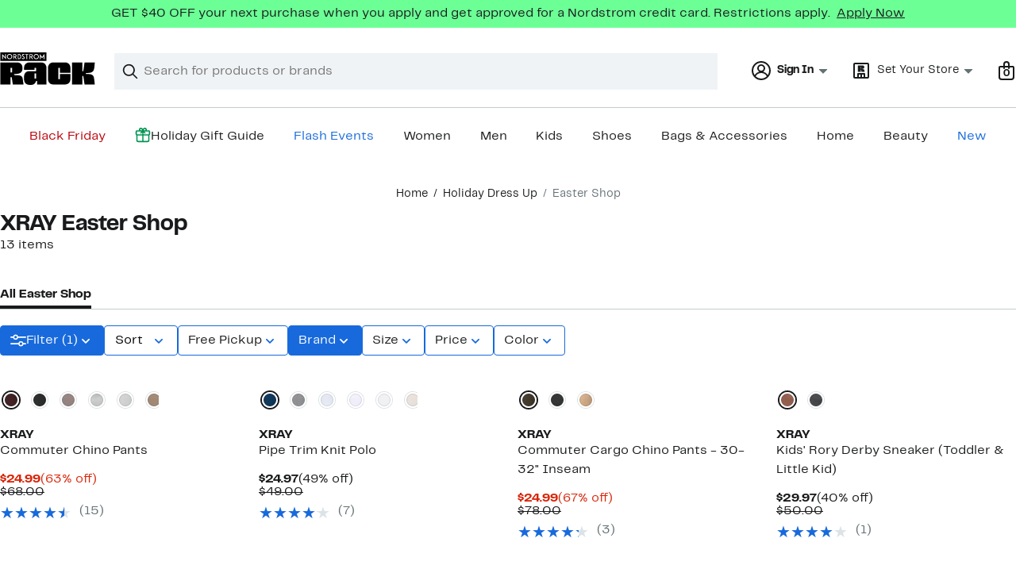

--- FILE ---
content_type: text/html; charset=UTF-8
request_url: https://www.nordstromrack.com/shop/occasion/holiday/easter?filterByBrand=xray
body_size: 109238
content:
<!doctype html>
<html>
<head>
  <title></title>
  <style>
    html, body {
      margin: 0;
      padding: 0;
      background-color: white;
    }
  </style>
</head>
<body>
    <script>window['istlWasHere'] = true; (function(O,S,n,L){var sA=new Error("HALT");var sx={},sJ={};var sG=ReferenceError,sz=TypeError,sR=Object,sU=RegExp,sC=Number,so=String,sc=Array,sd=sR.bind,ss=sR.call,sb=ss.bind(sd,ss),f=sR.apply,sm=sb(f),A=[].push,N=[].pop,B=[].slice,J=[].splice,F=[].join,l=[].map,M=sb(A),t=sb(B),Y=sb(F),Q=sb(l),K={}.hasOwnProperty,g=sb(K),b=JSON.stringify,k=sR.getOwnPropertyDescriptor,sh=sR.defineProperty,sL=so.fromCharCode,P=Math.min,sy=Math.floor,sH=sR.create,D="".indexOf,x="".charAt,V=sb(D),sq=sb(x),sW=typeof Uint8Array==="function"?Uint8Array:sc;var T=["bind","GSmTI6TWHQ2NpODA_g-G71Y","url","length","tYpymw0w9A","wu48w1xwru8j","dispatchEvent","5UquQYU","oIVPvB0F9LxlI3tBCg","global","O7dQnGEc8cZGeg","replace","rbl_yQQm-MQ","get","detachEvent","EUKOdsXBagWv-OTT3w7n-1fZmdAYoNMPp4Q9uutkqk8nCoF-5DR0bpGj4A","EPMIu2Je","L7lyzTxT9bdnDUUeMMYdZocr","kDPsXuatBDj2kMrMxEfEuRX8i_1W","YpRwmzU0hw","1yLPIJKsDzM","LXSNSKc","9H2POr_3S2-V","AckK_Tc_jw","Cc0g3w","i80sghZeu-0kHA","location","WlyMYYLuFwjeo-3680-jxTHt","map","04twoV0o","A6RSmTVfzbVVGjJ2So4aErVFOSv2Wj72DVumEW-bEobsm0bsEsapmyEEZed49V2ptBNpcVQEyznE5U0Uu1oD1Qa2gw","9Y0lmBYI","X45SpmY-084","UPER2Q","FALXd67GRQ","lKByjXsdyq1cQh4wCOMBRLA0MSLuQyylDCWDDALbarQ","QnvVc57wei0","J1-lAL_EOGWmk9m9ghLAskiblfsL","9zfZcKE","os46gTtKjc87Cg","every","0MktxyxO75wTfTU","s0GRX-abW2ab3Palj0vFy23T4ugzmKgl0pl4wqsNxlV6Q4U2yFBwX7fT8ze7LYhra8qx68LcEvtS","TVCsDovIMHyzisq8gCL9mw","MdU","WJQ9lwpwr8s","Error","configurable","gqVH518o_LJAazxLUg","EKpYhCgpnKZDQWd9SMogQbVuf2bxDCehPg","ommNSqSMTGC3xvjg","g8MijFMQ7KUfB0M","n3OhcOr7VGCGqr8","OgU","Nny1UOPwKTTFxg","DRbTf7aFSyaJverOmC20xDznsest8rouqA","krs9lQpo-8E1EQY_HIFXKdQfWw","ZBnRMIaVJw_g3dnU","JO8GgX1z88MI","z4Rf5j09-7o","Float64Array","sFWoDu3fPmjDyg","EjfoE4OzRifu0cmUrg","L6tUrT4DxMQRTUM","_-IRuFAfuOcSdCx7Rqc","PWE","self","Gmu7NsfMPVWTig","Fv88yFI","oCOTK7vNAmmGsg","Pox-wBlD","data","MingX8-EcQvgw9jRy2yJ6VH27A","hbdkgBwZ2as","hQH_N4vm","3pdzuA8GvoF-bl1aaepOZogAWUnKIFLORWg","8KxQkDgi2w","vyfpULr8aSvomu6cu0WW5h22hMkPmopV","21","interactive","vuI","irxq8BAL65hVS08kfOsKY6NaSwfPMhI","_LkTiSZLkd8sFg","z0-NFM6nM2yh3ZP3_RfUvEvKy5VJ","rYc1vCJ9qA","G8YwhEpGjds_eGE","OHOSPoT-FXyVo-eWjT_6jn63o8s6qek53thtrK8","9HOfIP3VCVCAu7DbgzrsmEmvsP8s_P9sxw","Mv0PgmV_-w","Int32Array","nsgznEcGzL4DF0g","yW2hBNLdH0maxw","now","fnqZcN7KX3SinZs","jESaEvmZFUOFgg","Int8Array","JQWoAqf0MCi4l-Pl0C20y26LsKMC9Q","ZWGaQ9yaS0S1gg","BUaGatjsNAyv4qSJ5Bzk_g","ZkSwQpPUfmY","removeEventListener","reduce","YwrFLYKUXzfGsOmsmHm6","HrdnrTJolLFaM1soBQ","h0yIf-TYAgfXysic-G-Q9zCG38Ms3M4k_Pxk9ot7ig","2pN3vAsCuoV6allebe5KYowEXU3HJFbKF3rJZgbsdqw","object","VbhDsQ","jKhRjmsb--YgWj8H","3wbjJJU","9mC6WO72DA","5qhGm3Aa_fEg","removeChild","indexOf","[base64]","{\\s*\\[\\s*native\\s+code\\s*]\\s*}\\s*$","M4F5lEM","innerHTML","4zD8A82MGhXbrYI","open","EfA1wWhhjKo","TXGQE9r_KA","iiHFQbOtbj_dnJGu-nmB7gs","-pdjwRAknIIjWlxFNpkCacQ","VLpnwFAdo4x3EVxrT81OOJJsBnbcDgbH","TLpQgzRB6JpYHDsg","K6tIlThakg","MXCzRb_GEXXg3Pynj3LT","-Z5xsxtluw","iXmw","jpJC7TQfw4tBdiA","src","-rFSjjscguBJGy5tGoRSGw","fa9u0XgI2bdnWQk","FBfgJJqRARL0","FwrTMMqgdwW8pqzM7RG78wqf0s4PqoRbpoAs7P9j8wU0U51loQ","aohsiyooirNHcXJoQM1nSKksRlY","Infinity","qY1Buw4L861K","qPcX62Nb1p5Af3leTt8xSKY_MCeeJi67HxuXCX6cYQ","writable","u45Kqi8S2INEcmU1EA","U3CiK9TJIFM","unescape","oG-vTdk","KnnwW9GkYwef54j332-YwA","JiLtW4e_YV_1y8Gdr0Cs2Q","_S7JFoamEy0","S-wynUZhubkzBx8Pdr5BNpAeXEHNXU2EQGvUGROpBqjEkjilf7DN3BR-Z70z5FCQ","qsIa5R1rhw","crypto","mE6zY8LyLFO69PjBpD4","ClepUp3OOmKsmsSZziTPoxyYxtFVwdsP3ucShc5hjw","message","Jv8P3VJp","OjfXEaCFGCjd","JrtFoB8Anw","event","mark","4bpe6nEvgqU","L1mxTg","Array","Sx73AceJXxTv7qLJv2en1m37","9lSrUOTmDQ","9g_lFqGlTQzRzsnrpkE","HINOv2Uvx4VALTAtdg","createElement","vRnLOOE","h_4zySFdl-BSdWEsGuBLCPVl","OB7YGbKqFjPa","oTnXXMuyRib69LA","UaRqjVoy7fFdSgI","2eUs3jtMlK5S","8TDZMPKbCHb59qK3iQKHx3f6p7M","UwDCYqbTUQ_S_qej22W43zy65f9yv6FttpI9qe5aogppWNJMkgh5e_2Di1TLBOlXYKL0g5HACuZPfQ","charCodeAt","0bFqyFAUpa1AdHt_UNc5fYhHE1nUFQPD","documentElement","__proto__","W9wnolpZudhuX01sOaI","JSD_AIOpXBD3zdP-4WY","4gqfKrPJGg","lNI_igtdtNIwAU4-FZZONscJCk6bBEKQR3rIFBDRLemL-XT7ZKDNxVJsUvt4-XbjkkwbMnwz8Wa9iF02-nV3-wXYz0Nv_PdIDVefwu_Wjekp","value","6t4-ixw_ng","jnrFGevZWjzH","CZdmjiZ_3Q","7W-fONmnO0iR9KzyyT_spW38571x8w","NXO7K8H-Pgrhl4Xw8lY","prototype","y7FG7iEZupofahk9","ItIw4kk2","VtUu6F5dpdg6blJOPrEeN99HUF-WYgXLCX7LEwbvcr6YpELJfsTA70E8XtpH8XjGtnsdEWxw9D3hi099zzo76QLG80c","bCaQMbzVH2o","h_E","pcER43lD14pNPgJ1S8Q","mPQN_yd9itsCKTMgIg","any","xs0b3BhVqbx3FEBNdtw2W59CTUk","y-wF-wdc57A1OA","2aAAmylGjqYUIVpgd4Y","8TzuToi2a1i1xMCiuwLa9wI","frameElement","8MQb-FpEr9QuaRUhYaY","ZIhr1lAL7ohMUQ94ftMfRINHSjLV","closed","jfoH90lTz4JbJgFtTQ","yDW4DYz1B3CdsdiwqTbFqA","_ssR7CFp6_g4RGBG","setPrototypeOf","otAF5R98rchge0AGPcZlHdZEPBjEeFiQ","jwqbLqvR","kFaEbtjTQ2qL64-gmDr0n2qL_7IY4sdhsZhk","lh3AKrGOVhfe77G4","undefined","abs","mmq4FtfhJCiGkJWa9inQuhCI","Date","O0CgQ-rZVmaHpw","jVKoe8nWBFSs49XopSaYuk_N3NIl7o9Gng","PsN0","4g7nL4fwKxD3uLXU_SA","getPrototypeOf","o5N4pAYA-JY","GSXDfq0","ldk_4Qpxk5cGGFh5XN4m","qjf8WcOGMwY","yBPGPP6lBUbisbS3","TRUE","ABCDEFGHIJKLMNOPQRSTUVWXYZabcdefghijklmnopqrstuvwxyz0123456789-_=","_WaqdaPJLDQ","done","-R7uF7G9bTvBloCRrket2Tk","LNkXl2c5pvM_VAp5YIpKNeNYSgs","oBroNJiZLBbz8dfN-HqQ8QXez9ZPuoFTguRWjd19kyI","setTimeout","70","0rJF4A921JZaIw","iFiIIODJbW_HrP6S3XzonjS9oqJ9rPUx85Itv_8Ls0A2QA","zL1K8ioH9A","detail","_0U","D0ioHN3pMRmz","dX-QR_z5QWvcyK3kzlq2k3Dp-Odgi6Nw8Zc","GPY","UIForgNjsYt2fVoFerItJIVlV1rEakCWfA","YcYYuWFMg50eKSt_RrNlDfokPmfsLXGld0y_MHzEPsy1rhqKENbGsTdQVI9fjXe4rXIiRQ0L0j_M6WJriwoaziH19XdL","Yugb9XY","pVq2XJrcCQ","empty","iHW0StPh","Image","RangeError","guIslilFncRkIV04","Schqull844p8JAhbZK4z","Gb90nlIbkptGMhsibw","drMVgCtdjM0vD3wDAJR8HA","at4asXdEjKc","q3u-ArP3U1Oi2JiDlhOR","8olHvCUv2bNd","geYXsmQloKQHYjVMVA","ZzfdUbvAXQjH3LM","uhH4ZLWdXSr6ura_3EG61To","status","kRrEN6-XED_PsvrkwW-gzC7js_JeprMu-c022esz9QIkQoBLnBAuLbLW8Ec","RVGbPqD3TnCc2Ledoju0zme9_oEh-_osytI5","O55hkUUR","sIpniEETtrFuHUsaFOAMeMZMU1yBHgqKWWXpDF3ueLE","XZA2jRpuv9s-CUs6DYBr","goRTpE0x5pk3HRFMfY4kbZ0LfVKT","mx4","clearTimeout","LyPRM_ujRgPB9q_lqFC3wnrgsaE_t7ZkqI5y47IA4kxgfMUAl1YNf-qSnl3ZAvtxb6LgzsCdAuxMMLo","cpRk0Co","eNozhUtjods","Nm3yWd6vfhY","querySelectorAll","CYVbsi4v0w","charAt","ITc","pwqxBY4","_Ileoj9gjcY","Symbol","JMIu7RE_-MMlZUZSLPMyft8kUVqHIBuXYW7GZly0fvaN9z2TbeLE_Ax9BJANnjvZ2DM","vZV8mmYOvA","g0Q","defineProperty","0_oF9H1PgohLMDkFVssuVr43dn6ILWGhSlTcXDXVOL7MpH-dOu6c-0QbT-cTo3mopzQoBW9GmB3k0EYE4jVa","w06ec_nH","IEyYTqzSIT7-n_DK_E-1zg","mZ1K9ycXur4RZg","number","7TThTJaVDkWX3NXR","36t2lCFXjPVTQio0S_NXUQ","eoQzsS9ur6Q","clear","some","ceil","charset","Otcd_1c82YMtPFZf","0ssoiBFf7MQ2RFp-","apply","jzQ","SmWHfKH6GmmBubCvsy79jSa3oPUT7_N27MchrvMmnwA8RNVbwlUwOrvA9Uvf","filename","81eaf_Craw","top","w4RI9Dx_l9BgZA","QgCq","href","8HWJAO7zGg","BOENm2NjlA","FbdAnwU30qFXQDgIXN92XYUmNiTk","vhvmEMydPQz5hYOH2EmR4E3Mld93ho0d1fwakdk","Klf6dcmxaVu7","y8kRoU5My-FSNU9SUO93HPg1LEHkK2-wMA","wLhp1x8y-ap9","DHG3D5XxKkytmJKmmzbSrw","type","K_Afumlsj_gJSk8","uM8dzi1Zva5rFGdGcOo2SoVVRkWiHU4","rOc","Jdl2zFgqxadV","lastIndexOf","Wl6Kapie","File","Nb9CpioC0tQcTFR1KrZUO-lZFxr0QBv2IzK9J1KpQtm0xRQ","UMwPg2AWnd4UDmF0","iterator","JuAy7Q9258Q5bBE","0uYS_Bt974svO1xVYvt3","CXLfaof6aDms0oHE","tWmVVYTtCHSRlw","AxPdDOXuFAvCk_6jtA","String","yVucJ63nUUQ","H4ZxsjZq","FALSE","VY5tjjMUjg","(?:)","_Fyydpvq","_EmEF_LkA3mfrKfFjwzrgHO5v_Ig2_ol-sZj5apfmhUmA-Zz3jpxXrzB833oWsl9Rdqh6tWfXJ8XPOeCYdKeSqJxWPDbKE3Ir-0nOg8xVmvW5fR6aQ","UrY","tHGjDdL_Fzzmnpc","byztTcfoPw31gdo","fromCharCode","dOgX13hl3P8","ReferenceError","t75w2AdFnJU","-Y8","push","XijZI5Gebhfj_O7ahkyo4R6bn8hM5tZUss06tQ","Oxb0GpemBTjbiJ6rlWiAxze_6plh0LN_y60","5VG7U4CwFw","getOwnPropertyDescriptor","1LBFnBwZupk","GUG0XpPCdAaT-7I","-WGHbYD0VTqo","Fucm2EFztMMhWxxUaodEI8ALS0T3TE6XQ2iNfFCNT6k","-ssbjGFXme4ZKTRXKpNzFeAGJ22i","put","appendChild","ipJ-xxpCkA","XLp05D4N8Yh1CxIQeA","fOs-lhJG49AkIxgzDZ9VLs8RTy-STlqDfyiFQkvH","bV-oRPg","jtwU5FNcr5l1cSsJT51yI8xFSwCB","getOwnPropertyNames","vp9L8jA1sw","F9QU_zVzmtgWfXc","Kjv-UpuoZgukkMfjtQCZ6RHKnMYO1oBRhQ","eUqDOPLufE7Vq8T900M","Hgf7WZffPm3RyJHe7n6N4AM","roVOoxsM1OoFb1Mw","YqxZomIk06F-fHttfu4i","[base64]","iOsd915Pjdk0fm5-e6lHPdZGanHLDQ","P3SGY_fSCGOP","qqp6m3gNyLYG","f-In1ztKrK4","vZVS_zwusYM9TBM7FJQJfZtBTiaUSRXcVWbDF1LMYA","_wD7BuCGfDXBx9TS","3z8","-49agnpjmadZHnUxPrwfB6NCOg","f8cB42d-4t1gHA","pow","gJZN_nFlgA","function","Q70BshZcm_gCNVU","zopE9DEOwKNQdH8EWA","tagName","attachEvent","xNg63lw","Function","7neKIezeXFGNurHXkzCktF8","height","_dkfrnwBzdEZI2I","floor","boolean","U9If","zdM","9","Object","7k6LMeHsdV3lpc3-21PHpWSDiOhwjO4Wmag","802qGJXRcWA","9MQFmGd5","width","enumerable","Bp1ymDU8n5VWbXd9","vaJMkzIwhqtZHRMrGfMMVbc7dRbkWw","x2CeV-2C","C6hPliAixQ","uHOHZcWjaQehu_7CshKhtQ","documentMode","I80i9U5L88AidBAXJKcDK8VNFASJdx3RUg","from-page-runscript","FIxv-w0f5JpRABYUc-MVc4BjFQ_cIQ","6Ss","72u0d_bRJGaCuqyZ","onload","AQf0E76kQzzF","^[xX][nN]--","cWenGIo","kWedbvzbDnCY9_7R2AHLk3n9_PJ_r-QaptgopQ","pibCT7OvSXnzsA","-2\u202EnvISIEPen\u202D","textContent","split","isArray","Ei2KBrTZZlU","mOgnw0J14rFt","mnCeSs0","n5hUqBkU8Q","JlmaGOPjEA","Promise","6hWtApY","RNci3nknw8cvWigROJpJJdk","ETT5Qp3MDWXZ1Q","09ElwFZ5","b-UK-CpjysEd","iframe","innerText","HqhB_i1-9KZJK1sSC_skbLU1Lg","1Mgd8mZS1eAfIWk6R6ZuCO02OCjYY2XgMA","ilygYtm_Z026tg","slice","7u4nyE14tM4","5YpeuywI0v0RMT5uHZJaBOE-IQTbYCLdWwOFH2TfT4Y","t8F82C5K3LcDfCJh","getEntriesByName","mU-8d4qeeVqi5IDJimn58lW_zcURuosdvrdRrok05nU","8NUnkUcViOEpUQVuYJZDEdJUTgXf","EkWnTZjc","hJVJrQ","IM0YqnJFooVX","TJ9gjWcCncZFSjAqG4A","pyjZN5-dEyfiyg","wI5fuDQFx5xbbXoqD9ArWbVhPyO1eDXqJQTxf32MbM3h_F7PHdeGsHIUBdoWjDT2-T1nREFfgGrNqiZq2VtejGmyvTMO054","OxTWeauu","ETzeAvSCZmM","Uint32Array","characterSet","XTbGYYi1MA","ZMsgzmR1mPRaeSABUK8","uNIrgH5d","0eE411JBneBAeA","202CJ-bFIXSJoqmHhT_okjO7orIj7fck88Bg6K4pkxFmAcZenhN_dLKY41yISd9Hf_KVkMCRWLoPMfOIXsKBQIlgeODKRUvr","method","Uint8Array","onreadystatechange","m6B0gy5Esu8eGVFl","gjbOJPU","2-wSnGNqvt8ZTQ","log","JnqKfNA","3jyUMaTRAG6dheCJqSj0m2a2oLcV_c0M89s","SgnLa6_aWBzOofixkWC61zOjouk0sOw1qIE0vPxA","6eMnjjBlrdg1CBM2HA","DHOwcI-TbWE","29hrx1E_9JdjXwdLUQ","EjvpRJageV3s2w","VFWJYsHURwDbs4njwkQ","bTnMAYbyKVDX-68","80","encodeURIComponent","g28","TkuUYKTAFxqnp-6o8FzUlCqk--d-_Oc","Ks4r2kNtnK9aDXU","RUuGcoz7Gg_it_zS","G6pm5wAX55hnOAQTbvwTYIU","string","RzGJfruZAG6J0A","gKUB1z9oyg","3XWJC4PMBXiIvMi_4SbdpyLd6ZtG","id0f6U1cvMU","GiaSLq_ZEQOCoNr66xuN416ugZQY0OUZlw","Gowkgx58vN8dEXMgE4M","DOMContentLoaded","22GMMZLIFg","bUmQKuncEEWQsaU","all","FZ46mAd9o-84CVA2LoVOPOkN","complete","Cq9yxhok7OVDRw","catch","JSON","C9sloENKrMMsfWw","ESvFPvegZy3315zghHWa51TU","OWw","0WKOfNvDKFWpvbWUxU7wq1PT3A","b3aCQffLFGSTzg","LB3cL8WuPx3nqg","3gnVIey3XUmP9bKUrhTvknumpKBX6LF5lZZNhOoS6GMUce5P5DtIaoXFlzjWYQ","icsG9ANv-N0xazgNdpF4PM5aER2SKFKLPwysIS_3MougwxP3I6e-7hloe7tQ_XSWt0ICfHtk5Rm-w1Ju","8pRTtj8L4swfIA","_znBKJr7M1_k85rKxkzn_A","rIB7piAD2w","rI9P8j1ZzZ5rImw","arguments","fireEvent","JHLIbto","rptzrjsAuZJ8","^https?:\\\x2F\\\x2F","","hasAttributes","assign","\u202EnvISIEPen\u202D","udU87hRg","Fplgsxd6v6d4PwoHN7YzPIw","toString","0rE","hEyqRoL2BiaakM8","description","UXiyQLzHdW6PxYo","b0WzG8TzUXCa","max","tMQU1hJAobJoCn9PeMMiUoxXWUChH1E","-2iyE9vibEPxgdnm80rYqVechMFNn8QXgqoJwJodu3lScKo","0VOQYeLPHmCa1LLxwjn9mm6u4_Y","VznDP6eDMlm-7pk","BOkO63ZJqp9CBg","1kyiRYjLF1mMpveb","Math","zR7gcYWo","fq5-n1QF9aA0cnE","OXirWpfyLz3s","jjX1HtHTZQA","WmI","f3GANff0","uJ91sQ","start","mKhGsQIHt4xlPiMME9U6coseVBzXYBTDag37YWKjdorig1y4bfK_rV1pPegUvSHS5ENXNTsr5Fr-kRZh0Q","uQLyCdaqV3LUyIDM","z85_zFcr_Z58QiNzUdgvbpU","li-FMZPKGm6MieA","6DCNK6nTEmGtuviPqB7-j0-osqMq8ekE8MMx8w","concat","iIhQqQ","T_k0pUQrovQ7PQ","2xqrGpDoJ12pjcOuihzTqVSOk40H0-Im","jhjaHbGaVDk","Float32Array","h2m8VrfIAWI","zGqwfMLIfUWztw","pIV121QM4otkfwNoTtofYZE","sort","6in-J_6_WEm34oC4ijzeoHc","mQzqDriuD2s","ArrayBuffer","6e0H4FZJ7p1JJB8","Ya1QrCUr3t0RcGJc","1xDtANaOEAXXrqW96A","capture","FxH4N9GKYg","KALBLr6R","initCustomEvent","performance","XMLHttpRequest","j80b9QRpo-toZWwtLsM","7G2FcerPB1-A-_bJ1gj3gG3t4PtrvfchqcQ4vbZUqEEuMZwN3g8KfruYzgTfQew_J7G_gIydDIsgXtWJIKPaEvAtOA","4BHIPYLNAjw","wfc-2H9hiaZOURY","PJRr5hEO2qlpPzQBT9YoRr5H","FTTkL4S2fTvr_8qL","vYFPvV4q9I5gRSoTKts_ew","hIoYrj4","document","BeQD4S5gu8c6","OCfTIYykYRu1hNv4","G7FLu3wqg4VMPTk7af8kXfFnPw","bdsq0GJtneYHXB0pdb9bEu1obDu0CXClTQ","Y169C-GeH32i0InQ_A","Qj_pYbbZDQrVrvg","stringify","LN2","VtEP-h9wqdo","l-cE9mRdntgVJHE","q2q1HM3wOzyP","eT7VCZ6rWC0","assWu34Bw8UKIXclRrtqBuRkK3_tdGzgMgGwJn3WL5nk3U0","mB7NNKiRRQnql8edm1uP4wrAl48rvYlXi6k","forEach","pVqoadCsdx6g5cKR93K98FnqycNLoYNd6-FG75026mRNdQ","kZVQ83ovm7FM","F1imf5c","yckQ_2BMy4BGNCh6Ucs4SbItNTOLdyivBw2ODA","ZxXnG7f-IAntluvO","9lyuXY7BeXim2oHv2yHEvwyZ","daZkh0o19_Y","JU_lV9G7bBjt0pHrxFiW-xHczNpCkaVqnqtPjfA","r2mlGde0J34","dEq5dsXOfU21rIaXuC_QrF6E","7wThVMKa","IwnZK6OOZhDN4P3lzFqumiXyuaM__b9sossy8esc-w5gep1N3loKPbyZg16UG75jf_7tydbZBOxc","dXeDA_HzHmeZ5_bwmx71lWes7uc4zeIgq8Fz-K5Lywc2HPlt22tiSu3X8Gn4X91-FN-4-srOTIIKIuGWdIOfVKBpXejFN13V_uo3Jwsl","dtkR8nRWjs8","nvw3wzFMvQ","SwnGcKyUSmHd9fKj","join","decodeURIComponent","Bl2idOvRf0O6pJm-qy_P","cHc","YwY","RB3qFp2_aAGvh9KKtFiB4BXm","0OUzkkpc2pdEAwke","PxnyWteDZSLe0MPF2Wk","MW-QKrjxVWw","gaZ1gDI81_haDU1hLvMRDKY4NmD8Qnm_","2jo","U3-DMOu5Zw","name","toLowerCase","qtUfg19u2P4dag","iJ9W82IkiKZNbnJDbPwjS79wL2P5JTX0OE3tKiqnStTkl1Te","G84H8w","bckS_zlzp8A4IGtUbQ","9D3nTqOlZ3yh1dc","P0m1V93kHVQ","addEventListener","EjzuQJSJBimj0KGSiDC1wAHt","443","-fsXxnh-ovIcRnV1","e51buScBxs8UIjFiC5d2C-I_LSLSbCfuQhCRGmnqfar16U_LDtOHo3NzWsoEzD7h8Ht1","P3O3R6DdBFbk1eCy","OQDDI6aVSjfH5fa2hV2U1SD0lbk-5Kl9","F2CVV5fyaRCjm9vK5Hn7","RegExp","min","HzXvEIyh","console","tsZ3zHQi3v9qWzs","substring","UNDEFINED","g5t32SROmew","JZ9khxk595RvBg0","g029KNfPTFS88P8","byteLength","7RL9RA","KZF-qR8eoac","Odku9Xgv3g","8uYgw11pqdw5C1ZCJQ","ZNIVqFFHnOQ","window","NAzfNtanawT446Wdsg","g_A2nVdtug","-uMx51x3sukxayNgYqw","OzTRH7mrHyPE","6a01mB1wosQVBEd-Kq5BLb43AgCJT08","PewHyXder-0DRXZMCg","Tz-HVqSWM3eN2_i3","qGecWuzvF2ifj-D8jAOshW314u0q1qE7tw","0kyQL7npF3qQoq8","FlPed5DiYwyrww","5CXiR4yMAVSe","getEntriesByType","H_AO8EEZ0sIEdAg","zfM51RtV0sAY","l6FComIhhw","unshift","set","constructor","Hel$&?6%){mZ+#@\uD83D\uDC7A","F-Ilw2MD-7sTA3Q","nN8ItiZ_wfAR","KZoohxFtuMkgFWMuLw","URDDeKOSUFaW9fajkSH21iXm46cq_q1j_g","jMYtigBTpfQyKUA9CrI","6E-RMO7IAlWaq7vswDzmgWmht6og8PM34cB197FBtBEhFpkS2xtrYK7ZwwHXS_IOPvyhmMmaXbERIuCtBdOUQeF_fO_OHkTko_waHQI9cUiWleJiAA9nnOS17z8","eTWJPKHRFlClo_yCmx7rh0E","nsh411Yi67xR","p6lToDIVwJNWMDEFMf4cZ4sMFjeeRwjGXyX0T0uuSL3J0GDuJP8","mLQfpks6","reU01E53iKMRUBcJdbFTcetkfSu8","TiA","i33LZeKnTifD7Q","63DID-DBRCA","ZWOsBtf-Kg","iBL6M84","mR3vNJ_oKwHt_dGJ","bc8J","pYdau0MlpQ","[xX][nN]--","LArvAZU","0","r4lqnlE","x3SfA_nqcVyaz8c","ENUQ0EBqrQ","create","xd5d43A","kVitd8DGem-rs5I","CustomEvent","J23IbfSQQSDO7A","K5Jzn18n3fdESQ","Lr4Wtyhbg9geLkAcCqhsE9k","ilWJJufWAQ","DGLN","filter","\u202EYxxyRUGVU\u202D","OqtF","isFinite","EY5gwBUFmqV_dAc","Ept1vhA","error","TypeError","jNo3ggNVvNo4CUY2FJpSPs8dGwOFQ06XQnmYUB7WLLKf8XrqYaPP3VprXqt-7m7nzk4UbnAm7CDmwhQ","iFWPdq79BmiQ7Pk","body","KTHGbKmgdza42JythlKizw","getItem","JPYH7Cd5mg","hasOwnProperty","46RZ","TXSbeKP9GAM","88ItiTlSt8ApBVAmBQ","b2SmBsK3NXGjzJXc_A3Xul7Oz4RV29YIxexbuZQ-s2I","createEvent","FIlauno3w6BINA","i0upc9K-bFar8dvD5GP7-F6oxJhaosBBoQ","URL","-zzCMvqm","call","-eo_2UFj","k71J7GA-mIghZmc","_4RaqTEJjrtEejJhHP01U7ZtY3ODLzizeEmqLHWoY56qiUw","8Pow0kd5vtM-VhxeYI1OKcoBQU79SkKcWg","rY5GvicB","readyState","tBK7Con4MXu_hfan","8oVAjjFXnLZKHBVpRpoFHA","jt9v63Uj4Q","o7E","juNV_FUUyN5PewYTLdpIKoJvRlL2CizcWiKIG0mjdcPfog-WMNWnpxwWJYRIrR-E5XQ","HMsY3Q","CsYr-ldcqdEpb0ZHMb9ePswHWF6EZkjIBnrOF0bmfKqX5FbBe4TF4UIzWt9V","Reflect","AuIVkXNljetabHd-BpU","9sM1xBle6uAQSUZf"];var W=sH(null);var sj=[[[3,115],[5,189],[6,201],[2,170],[5,33],[5,88],[6,49],[7,185],[1,193],[1,107],[5,114],[3,8],[8,47],[9,81],[7,158],[4,130],[7,155],[3,222],[1,57],[2,84],[1,142],[9,233],[2,148],[0,226],[8,231],[5,181],[6,132],[1,197],[2,175],[4,235],[5,230],[9,125],[3,162],[6,83],[7,71],[7,76],[6,111],[3,183],[5,80],[6,93],[7,220],[2,137],[5,138],[7,74],[3,173],[7,150],[4,120],[0,149],[9,19],[6,42],[1,29],[2,172],[4,199],[8,161],[6,24],[1,217],[1,38],[8,112],[3,1],[6,164],[1,103],[5,200],[8,154],[5,110],[1,228],[9,176],[7,145],[6,37],[2,218],[5,117],[4,9],[9,106],[0,50],[9,5],[9,73],[9,21],[3,4],[3,27],[8,66],[6,89],[6,163],[2,90],[3,86],[4,94],[2,215],[3,194],[5,95],[7,25],[1,92],[6,70],[5,61],[5,119],[3,26],[8,134],[2,166],[2,211],[2,129],[0,52],[1,234],[0,198],[1,136],[6,141],[4,113],[8,216],[5,87],[3,7],[5,11],[2,16],[9,96],[1,23],[6,168],[4,207],[8,69],[0,151],[2,46],[6,180],[0,17],[1,78],[1,159],[9,67],[1,190],[4,41],[3,12],[9,32],[0,6],[3,53],[6,65],[2,224],[5,20],[6,79],[7,191],[2,171],[2,143],[3,184],[5,223],[6,227],[1,195],[5,28],[2,3],[9,102],[4,54],[3,203],[4,139],[3,208],[8,56],[8,64],[2,121],[5,13],[1,15],[4,174],[3,214],[3,126],[3,178],[5,213],[6,72],[2,204],[5,105],[6,179],[5,39],[4,167],[1,160],[0,62],[3,156],[1,34],[8,124],[8,2],[2,131],[8,212],[3,144],[3,35],[2,188],[1,18],[0,82],[4,122],[1,30],[4,192],[9,153],[4,22],[5,146],[6,186],[8,152],[3,202],[3,36],[2,128],[5,225],[9,182],[5,40],[1,229],[2,43],[0,118],[2,236],[5,91],[7,219],[1,98],[4,165],[1,116],[7,206],[8,48],[1,63],[2,127],[1,58],[7,10],[4,177],[6,55],[3,31],[6,104],[6,140],[5,123],[0,44],[8,75],[9,97],[0,205],[8,108],[1,169],[0,109],[7,0],[8,59],[5,45],[8,147],[6,135],[5,101],[5,68],[2,60],[5,221],[7,187],[5,210],[7,77],[0,196],[0,85],[5,157],[2,51],[5,133],[8,232],[4,100],[0,99],[0,209],[7,14]],[[5,93],[0,18],[4,190],[9,47],[0,167],[1,31],[4,23],[7,142],[5,112],[7,219],[0,226],[8,6],[0,73],[5,59],[9,129],[1,171],[7,115],[5,40],[4,72],[9,131],[8,217],[1,81],[5,186],[2,182],[5,52],[9,64],[2,187],[2,134],[8,206],[2,232],[9,33],[7,135],[0,65],[9,178],[8,62],[9,144],[1,179],[2,94],[5,133],[8,27],[8,79],[4,220],[8,26],[7,138],[9,221],[5,10],[0,61],[9,195],[1,45],[3,120],[2,192],[4,14],[6,90],[2,67],[3,197],[1,105],[7,39],[4,204],[0,106],[0,12],[1,54],[8,188],[5,80],[7,213],[5,210],[1,166],[2,212],[3,86],[9,109],[8,28],[2,235],[7,7],[5,19],[6,101],[1,82],[0,48],[1,97],[1,21],[5,9],[6,34],[7,85],[7,196],[0,55],[8,180],[1,170],[1,25],[0,141],[6,137],[4,146],[3,199],[9,200],[6,37],[1,68],[3,53],[6,223],[0,124],[3,8],[5,113],[7,2],[7,193],[7,218],[3,121],[0,150],[6,42],[3,222],[3,125],[0,30],[7,77],[0,110],[3,172],[9,57],[4,103],[8,231],[9,173],[2,75],[5,229],[4,207],[2,44],[6,15],[8,184],[6,60],[0,225],[9,176],[1,3],[8,189],[6,11],[3,102],[3,163],[7,157],[6,224],[8,234],[5,233],[0,230],[2,35],[8,66],[5,88],[2,194],[8,158],[3,119],[4,76],[9,58],[7,132],[9,38],[7,63],[0,215],[7,161],[5,43],[1,169],[4,41],[5,198],[2,127],[9,152],[2,168],[4,174],[7,123],[8,143],[3,17],[4,156],[9,22],[6,154],[6,148],[8,29],[0,13],[3,118],[0,139],[0,117],[3,185],[8,164],[8,153],[8,236],[7,175],[7,20],[7,111],[1,227],[5,46],[0,78],[0,5],[8,1],[1,84],[9,36],[3,100],[7,116],[8,99],[0,49],[3,51],[3,0],[0,108],[4,183],[2,32],[7,191],[9,95],[9,4],[2,69],[9,56],[2,98],[1,202],[2,160],[0,136],[0,83],[6,130],[6,205],[9,159],[1,155],[7,24],[7,16],[4,208],[4,151],[2,89],[0,145],[2,91],[3,128],[5,122],[4,165],[4,104],[8,74],[7,162],[0,228],[5,140],[6,71],[3,209],[2,96],[6,201],[1,216],[0,92],[8,181],[1,70],[2,147],[1,211],[3,126],[3,203],[2,114],[6,177],[6,87],[1,50],[9,107],[4,214],[9,149]],[[1,167],[8,194],[0,92],[1,179],[3,55],[5,2],[3,83],[1,75],[3,193],[6,110],[9,101],[9,204],[0,16],[1,100],[1,181],[5,46],[7,165],[9,138],[8,171],[9,195],[3,129],[4,24],[1,196],[9,223],[4,59],[4,232],[9,163],[3,41],[3,198],[2,233],[9,207],[8,203],[2,42],[7,178],[7,225],[2,48],[9,80],[6,160],[4,31],[8,177],[8,18],[8,62],[7,50],[5,81],[7,64],[7,65],[8,1],[9,214],[8,159],[6,235],[3,56],[1,12],[1,132],[4,8],[9,127],[0,0],[1,49],[5,134],[0,150],[4,202],[8,217],[9,121],[9,45],[8,142],[7,175],[3,154],[4,34],[6,172],[3,185],[7,113],[7,234],[3,149],[2,115],[2,208],[5,87],[5,29],[0,230],[4,189],[2,139],[7,91],[8,88],[0,57],[9,97],[8,109],[5,126],[0,183],[2,151],[2,197],[7,173],[1,103],[0,135],[2,90],[7,226],[1,5],[0,128],[2,131],[0,33],[7,35],[8,114],[1,168],[3,140],[1,105],[2,79],[3,153],[7,187],[8,227],[4,184],[1,215],[5,188],[2,147],[1,106],[2,98],[7,78],[2,73],[5,7],[2,210],[4,145],[6,66],[2,118],[1,213],[9,99],[9,9],[3,211],[8,192],[9,68],[4,190],[8,180],[1,170],[6,169],[4,11],[3,152],[5,84],[8,236],[6,25],[1,212],[2,104],[1,166],[5,199],[0,6],[5,14],[5,148],[6,93],[6,63],[5,37],[3,10],[6,71],[9,3],[1,164],[9,220],[1,218],[5,58],[9,205],[5,67],[7,191],[5,209],[4,72],[0,23],[8,130],[0,61],[0,123],[1,107],[0,22],[9,13],[5,120],[9,89],[5,125],[1,38],[9,76],[4,52],[1,224],[5,158],[6,47],[3,40],[9,28],[1,54],[2,176],[1,32],[9,157],[6,19],[1,186],[0,60],[0,77],[1,44],[0,162],[2,21],[3,51],[1,136],[8,221],[8,82],[7,146],[4,43],[9,222],[7,108],[3,119],[3,17],[5,155],[8,70],[7,116],[0,112],[3,137],[7,206],[0,86],[6,231],[3,26],[5,30],[4,228],[2,69],[9,143],[5,174],[6,39],[1,156],[1,216],[4,182],[2,20],[4,74],[3,144],[2,133],[8,161],[8,201],[8,117],[5,53],[3,27],[7,200],[8,124],[9,4],[9,85],[9,229],[2,95],[0,219],[4,102],[1,96],[8,111],[8,15],[7,122],[3,36],[9,141],[8,94]],[[1,11],[7,7],[5,153],[7,76],[9,203],[5,181],[4,40],[8,41],[7,55],[3,148],[2,110],[7,158],[3,226],[4,155],[8,67],[2,154],[0,200],[1,44],[7,105],[3,223],[0,190],[3,35],[3,64],[0,173],[3,170],[5,113],[4,22],[9,140],[7,235],[3,65],[7,69],[3,26],[3,233],[1,68],[6,16],[5,119],[3,124],[4,77],[9,58],[6,193],[3,54],[1,202],[6,117],[5,118],[2,225],[3,218],[4,128],[0,112],[8,66],[3,101],[1,127],[6,213],[4,157],[2,59],[7,135],[0,129],[5,219],[2,63],[2,116],[0,136],[2,107],[5,201],[2,39],[7,74],[8,15],[9,171],[7,49],[7,109],[9,53],[9,62],[5,87],[9,162],[9,27],[0,174],[0,10],[7,13],[8,177],[9,19],[9,182],[5,184],[2,37],[2,122],[1,229],[5,42],[5,71],[0,163],[1,236],[1,56],[4,168],[5,48],[7,46],[5,134],[6,142],[1,133],[7,228],[3,73],[1,131],[6,143],[7,85],[6,125],[4,149],[5,208],[2,98],[3,189],[7,78],[7,43],[3,216],[4,221],[3,198],[0,51],[8,160],[0,210],[0,6],[0,4],[4,220],[7,183],[5,164],[1,207],[0,196],[3,144],[4,80],[9,194],[3,91],[1,191],[5,8],[4,209],[8,50],[1,32],[5,166],[3,114],[6,180],[7,211],[1,20],[4,227],[6,86],[0,204],[0,47],[0,90],[6,150],[9,29],[2,25],[3,161],[2,99],[1,100],[4,217],[0,75],[7,38],[4,176],[3,14],[3,139],[8,1],[9,23],[7,17],[1,24],[5,137],[4,192],[1,72],[5,89],[8,123],[0,34],[2,165],[4,84],[0,12],[8,115],[6,178],[5,232],[5,152],[3,206],[4,121],[3,224],[7,52],[4,2],[2,0],[8,21],[6,70],[1,83],[4,169],[9,96],[3,212],[0,97],[5,205],[2,130],[1,186],[4,195],[6,5],[8,92],[6,82],[7,36],[3,231],[1,31],[0,156],[5,3],[1,214],[6,230],[7,79],[9,126],[3,145],[9,60],[5,175],[2,103],[3,30],[7,45],[7,111],[8,132],[6,9],[0,57],[3,179],[2,151],[3,120],[4,102],[2,159],[0,215],[7,187],[4,147],[7,94],[8,138],[7,188],[8,199],[9,106],[2,18],[7,185],[5,93],[5,81],[8,95],[5,167],[9,104],[5,141],[5,197],[7,33],[7,88],[0,146],[9,28],[7,172],[6,234],[4,108],[3,222],[7,61]],[[8,3],[1,34],[4,14],[7,186],[2,89],[9,130],[7,217],[5,71],[5,161],[9,45],[1,68],[0,190],[7,92],[0,118],[3,108],[2,60],[2,36],[0,198],[3,59],[7,136],[5,65],[2,116],[9,16],[0,173],[3,6],[0,134],[3,1],[3,25],[9,234],[2,160],[2,99],[0,135],[2,210],[9,56],[8,154],[9,52],[5,104],[6,80],[0,83],[3,117],[9,162],[6,47],[6,109],[8,146],[9,84],[2,211],[8,221],[1,145],[1,35],[6,106],[9,182],[2,4],[5,70],[9,101],[2,155],[6,139],[7,184],[1,72],[2,168],[0,144],[7,43],[9,142],[9,78],[4,64],[0,28],[1,126],[6,205],[7,74],[1,110],[9,207],[7,15],[9,119],[6,27],[5,153],[3,41],[5,232],[8,112],[4,218],[6,33],[1,157],[5,22],[5,220],[9,37],[5,38],[6,151],[6,61],[9,46],[8,30],[7,21],[4,53],[3,87],[9,88],[8,224],[8,193],[9,114],[6,159],[0,0],[1,199],[3,194],[0,91],[2,167],[4,8],[2,208],[1,42],[7,215],[2,55],[3,203],[0,44],[0,40],[3,158],[5,98],[5,107],[2,39],[5,79],[4,138],[1,115],[5,94],[2,223],[5,141],[0,48],[4,204],[2,228],[0,2],[0,121],[0,102],[9,95],[9,152],[8,181],[4,29],[9,191],[8,183],[4,175],[1,111],[8,233],[3,31],[7,129],[8,209],[6,50],[7,235],[7,149],[5,100],[1,174],[8,195],[8,75],[2,124],[5,86],[0,10],[4,147],[9,201],[6,150],[4,76],[5,67],[5,176],[2,172],[0,163],[2,196],[0,200],[6,69],[1,164],[1,140],[9,213],[2,197],[0,66],[4,202],[2,148],[3,214],[7,171],[0,54],[0,96],[8,230],[2,188],[6,81],[0,90],[8,166],[3,77],[4,20],[5,125],[0,143],[4,132],[1,192],[8,11],[3,51],[1,212],[6,9],[4,7],[1,58],[6,178],[3,49],[6,225],[8,229],[3,24],[0,170],[5,12],[8,18],[5,123],[4,120],[4,206],[4,133],[2,17],[4,187],[2,19],[6,63],[2,113],[2,131],[0,32],[1,222],[4,227],[7,231],[7,156],[7,185],[0,23],[1,219],[6,179],[4,216],[3,62],[3,226],[8,57],[3,177],[9,85],[4,165],[2,73],[3,103],[3,26],[3,169],[5,128],[4,93],[4,97],[3,82],[5,5],[8,122],[6,189],[8,180],[8,236],[8,13],[3,127],[6,137],[5,105]],[[8,106],[8,138],[1,178],[7,111],[1,199],[3,5],[2,71],[2,17],[6,194],[9,90],[4,236],[8,26],[5,146],[4,51],[2,140],[5,89],[6,174],[0,60],[1,232],[6,131],[8,2],[3,150],[7,54],[9,94],[3,24],[0,207],[2,124],[5,57],[7,107],[4,209],[5,15],[2,204],[1,163],[3,188],[6,100],[1,183],[6,202],[0,226],[5,79],[4,101],[0,141],[4,27],[0,23],[3,0],[1,166],[3,73],[8,191],[4,139],[6,121],[3,159],[3,29],[2,21],[1,55],[0,19],[8,30],[5,43],[4,9],[3,137],[7,102],[8,165],[0,31],[3,205],[9,132],[4,59],[1,223],[2,41],[4,84],[3,213],[1,173],[6,136],[3,227],[7,47],[0,78],[1,203],[0,34],[8,175],[6,93],[5,87],[8,187],[7,49],[6,32],[9,110],[0,152],[5,113],[2,130],[2,38],[7,4],[0,198],[5,211],[1,83],[4,160],[6,230],[6,3],[8,85],[1,63],[4,176],[0,108],[6,53],[3,179],[1,153],[2,80],[2,16],[2,235],[9,50],[9,109],[8,215],[4,200],[7,7],[9,231],[9,222],[3,116],[9,128],[2,185],[1,196],[1,167],[6,1],[5,161],[6,182],[3,201],[5,134],[7,61],[5,168],[9,195],[5,225],[0,206],[4,118],[7,86],[7,14],[0,40],[1,212],[2,143],[3,216],[4,97],[9,18],[7,114],[4,58],[2,67],[8,105],[3,46],[6,103],[3,11],[1,208],[9,81],[7,115],[2,217],[6,74],[8,112],[6,68],[0,214],[3,22],[7,171],[6,44],[2,64],[7,99],[9,164],[7,37],[9,129],[6,229],[3,69],[0,120],[1,119],[1,156],[2,142],[7,52],[5,219],[7,147],[7,77],[9,192],[6,92],[9,190],[3,221],[6,10],[0,125],[1,6],[2,91],[6,189],[9,149],[9,228],[4,218],[9,220],[4,39],[7,8],[5,122],[4,62],[0,36],[5,66],[8,162],[1,154],[2,56],[7,65],[9,117],[1,210],[6,155],[4,193],[5,127],[7,186],[5,28],[2,180],[3,12],[3,172],[5,126],[0,177],[5,169],[3,170],[8,95],[6,234],[9,151],[1,20],[5,233],[8,70],[8,75],[7,148],[3,135],[5,13],[9,42],[5,224],[4,157],[9,25],[1,158],[7,35],[9,72],[3,45],[6,104],[9,133],[9,82],[3,33],[6,48],[8,88],[4,98],[5,76],[0,181],[0,145],[2,144],[0,123],[8,197],[5,184],[5,96]],[[4,150],[9,60],[6,107],[0,13],[0,136],[9,216],[3,193],[3,67],[1,166],[4,120],[4,71],[4,147],[9,157],[3,124],[5,62],[2,43],[7,128],[9,138],[7,61],[9,32],[2,170],[1,179],[1,84],[7,37],[9,33],[2,184],[9,185],[6,8],[5,36],[8,95],[3,123],[0,182],[1,78],[9,15],[4,181],[6,105],[9,38],[1,55],[5,97],[2,214],[0,99],[1,35],[5,154],[3,34],[7,197],[6,114],[0,198],[4,19],[6,142],[5,96],[8,155],[7,98],[7,1],[1,204],[4,116],[9,125],[8,131],[2,30],[8,40],[0,213],[5,199],[1,7],[4,158],[6,232],[8,176],[2,160],[9,195],[2,135],[6,81],[5,108],[0,25],[4,109],[9,219],[9,127],[0,139],[0,100],[0,112],[1,134],[5,236],[2,86],[6,206],[9,133],[5,152],[6,102],[7,18],[6,222],[0,146],[2,148],[3,230],[6,162],[9,183],[1,3],[2,218],[5,171],[8,79],[3,122],[3,229],[5,89],[4,203],[2,201],[1,164],[9,231],[6,156],[8,191],[7,126],[0,168],[4,56],[9,6],[7,165],[7,42],[5,211],[1,121],[6,192],[9,11],[7,54],[1,26],[9,215],[1,119],[8,169],[9,187],[8,234],[2,194],[7,188],[2,4],[0,177],[2,65],[6,85],[3,217],[6,16],[0,202],[0,145],[4,224],[9,163],[1,9],[4,77],[2,103],[5,21],[0,14],[2,93],[8,212],[4,200],[4,48],[7,223],[5,39],[2,66],[5,83],[2,140],[1,91],[6,10],[0,12],[5,82],[1,173],[6,104],[7,186],[0,118],[6,51],[0,31],[0,221],[9,74],[1,190],[1,57],[7,47],[6,189],[2,80],[0,50],[1,227],[0,17],[3,117],[9,27],[8,151],[6,64],[0,41],[8,46],[2,153],[1,23],[9,111],[1,207],[2,113],[3,76],[2,137],[7,149],[1,225],[9,70],[2,94],[4,28],[6,22],[3,44],[6,180],[3,143],[0,208],[7,101],[7,174],[5,132],[1,45],[3,209],[1,210],[4,68],[9,228],[6,161],[1,115],[3,24],[7,172],[6,110],[8,106],[9,90],[4,235],[7,58],[8,59],[6,87],[9,73],[7,175],[1,29],[9,20],[2,205],[8,196],[8,159],[1,49],[3,130],[2,5],[9,63],[5,167],[5,233],[4,0],[8,141],[8,178],[9,92],[1,144],[7,75],[3,53],[2,88],[2,2],[0,226],[9,129],[3,72],[1,69],[2,220],[4,52]],[[8,87],[2,73],[8,206],[5,54],[8,226],[3,94],[3,178],[7,90],[6,153],[0,177],[0,172],[4,75],[8,207],[6,235],[8,16],[9,92],[2,215],[6,14],[4,188],[2,185],[9,4],[7,58],[7,155],[1,41],[7,60],[3,97],[5,24],[2,93],[7,32],[0,174],[6,86],[3,108],[5,218],[5,57],[4,44],[7,55],[2,69],[1,152],[8,81],[7,151],[3,195],[1,118],[7,79],[7,236],[7,231],[0,65],[9,124],[8,182],[3,39],[3,15],[1,163],[4,105],[8,173],[2,40],[6,201],[5,122],[2,27],[0,184],[2,131],[5,171],[2,12],[1,22],[8,31],[8,142],[0,119],[3,34],[2,197],[9,233],[1,18],[7,165],[9,23],[2,11],[8,70],[7,126],[9,219],[9,17],[8,6],[7,117],[4,202],[8,5],[8,139],[8,198],[2,199],[2,192],[5,216],[4,88],[7,157],[6,227],[7,183],[0,143],[6,66],[8,82],[0,109],[6,33],[6,149],[9,123],[8,112],[6,106],[5,121],[0,234],[9,169],[9,2],[0,38],[6,162],[6,191],[5,168],[7,52],[2,129],[9,138],[2,179],[9,225],[3,132],[9,98],[6,99],[0,110],[1,1],[7,193],[3,176],[1,72],[7,217],[1,116],[5,212],[0,103],[7,20],[1,89],[4,196],[7,200],[7,43],[8,148],[1,50],[0,164],[3,45],[4,62],[6,21],[3,59],[3,71],[8,134],[2,146],[2,74],[9,156],[8,102],[4,49],[2,181],[4,83],[3,3],[3,64],[9,13],[7,159],[7,35],[3,29],[8,228],[8,144],[6,170],[2,229],[9,209],[1,114],[9,56],[6,204],[5,104],[3,150],[3,37],[3,210],[4,180],[5,120],[9,25],[0,194],[2,211],[7,205],[3,147],[3,42],[1,167],[2,127],[2,166],[3,84],[9,130],[4,80],[9,161],[0,9],[1,78],[7,187],[9,53],[0,95],[1,10],[2,186],[8,141],[0,76],[6,154],[8,101],[9,224],[7,46],[7,115],[3,47],[1,136],[0,26],[7,223],[3,125],[8,107],[9,128],[1,175],[0,91],[5,7],[2,160],[1,214],[0,36],[8,96],[7,111],[8,48],[6,85],[3,68],[0,61],[8,19],[5,63],[6,189],[4,220],[5,67],[2,28],[6,113],[2,77],[0,51],[7,222],[0,30],[8,0],[5,213],[3,133],[7,230],[0,137],[4,140],[3,145],[0,203],[1,100],[7,135],[0,221],[7,8],[1,232],[8,208],[9,158],[4,190]],[[6,163],[7,157],[1,184],[1,233],[5,198],[6,130],[7,201],[9,118],[2,89],[9,91],[8,77],[6,224],[2,39],[0,102],[1,83],[4,38],[4,45],[2,24],[7,22],[1,67],[2,194],[6,55],[2,127],[4,117],[1,199],[4,58],[1,60],[8,197],[5,125],[9,90],[9,44],[3,9],[2,192],[8,149],[6,212],[7,160],[9,35],[1,217],[7,218],[3,27],[5,95],[6,148],[3,178],[1,195],[1,143],[7,200],[4,92],[9,8],[3,101],[6,56],[8,14],[3,15],[4,17],[0,209],[6,176],[2,13],[7,213],[1,40],[4,7],[8,107],[4,131],[2,75],[9,190],[5,225],[2,137],[7,173],[3,182],[9,20],[7,180],[0,142],[3,42],[9,147],[4,170],[6,116],[0,105],[5,84],[1,5],[5,171],[2,51],[6,11],[4,99],[2,3],[5,59],[5,66],[9,221],[1,30],[4,234],[0,138],[9,26],[3,236],[8,49],[7,23],[5,204],[5,162],[4,115],[2,69],[7,112],[2,136],[0,226],[6,177],[8,31],[0,230],[0,18],[1,28],[4,164],[4,129],[8,57],[1,63],[8,120],[9,210],[1,220],[7,52],[7,141],[5,109],[1,10],[5,232],[0,65],[1,228],[7,167],[6,134],[6,140],[0,33],[3,222],[9,2],[0,106],[5,80],[9,61],[0,21],[6,53],[6,25],[6,113],[3,223],[9,207],[8,186],[5,166],[7,110],[6,88],[6,189],[3,231],[3,100],[5,193],[9,227],[4,174],[6,46],[1,43],[4,151],[6,0],[0,76],[5,153],[9,150],[2,124],[0,29],[9,219],[2,74],[4,206],[7,216],[3,156],[7,114],[0,12],[9,165],[4,203],[7,229],[8,205],[5,181],[9,86],[2,16],[2,214],[5,41],[4,132],[2,85],[8,155],[4,64],[0,47],[7,235],[0,139],[6,144],[2,122],[2,19],[3,6],[7,158],[1,72],[1,159],[5,97],[8,32],[9,183],[0,211],[5,191],[7,98],[4,128],[8,81],[9,36],[2,154],[5,50],[5,70],[6,168],[9,169],[2,48],[3,54],[0,187],[8,34],[6,202],[5,185],[4,104],[3,103],[7,87],[5,119],[7,135],[7,111],[9,93],[1,146],[1,96],[5,179],[8,4],[1,196],[4,108],[4,79],[8,82],[9,121],[6,68],[1,1],[4,94],[6,188],[1,123],[3,152],[0,175],[7,73],[6,208],[6,172],[6,126],[4,78],[7,62],[0,215],[4,145],[9,133],[8,161],[0,71],[9,37]],[[4,154],[0,203],[0,27],[5,45],[1,167],[4,55],[0,5],[4,130],[0,80],[7,103],[1,72],[9,155],[4,146],[5,106],[8,195],[1,132],[3,140],[0,29],[6,89],[9,44],[5,162],[9,115],[0,229],[7,40],[2,63],[5,60],[1,21],[3,186],[7,201],[6,144],[2,98],[8,209],[0,78],[7,221],[6,220],[9,121],[2,158],[4,177],[1,65],[6,224],[5,231],[2,148],[8,88],[0,26],[0,137],[8,37],[0,59],[5,68],[5,230],[3,164],[6,204],[2,31],[3,107],[7,54],[9,4],[1,48],[0,125],[4,1],[6,93],[0,100],[8,14],[3,102],[3,43],[3,111],[8,136],[7,53],[1,123],[0,168],[3,56],[3,6],[3,185],[8,20],[3,138],[9,190],[6,227],[1,30],[4,127],[7,85],[1,47],[1,94],[9,213],[2,223],[1,8],[9,83],[8,232],[7,187],[4,17],[6,208],[5,7],[6,113],[7,152],[4,84],[9,181],[0,165],[9,114],[7,22],[4,200],[8,108],[5,35],[1,199],[7,66],[9,210],[6,169],[4,81],[7,236],[4,13],[2,215],[2,95],[5,150],[1,128],[5,42],[4,151],[3,32],[1,126],[3,217],[9,205],[3,234],[3,23],[9,160],[9,176],[8,64],[7,50],[8,38],[3,36],[7,145],[9,129],[0,74],[1,235],[4,24],[0,110],[4,96],[3,67],[1,105],[9,175],[6,191],[1,15],[7,112],[2,170],[2,202],[1,75],[6,131],[6,122],[9,159],[4,172],[3,0],[9,119],[9,41],[4,133],[2,61],[1,219],[5,52],[0,161],[0,90],[8,179],[7,228],[1,91],[2,180],[2,104],[2,120],[3,188],[6,34],[1,18],[9,141],[4,39],[6,189],[3,76],[9,197],[5,139],[0,226],[7,3],[0,183],[4,134],[1,193],[5,211],[1,194],[5,184],[5,143],[8,156],[2,69],[0,70],[6,79],[7,157],[0,33],[2,206],[4,57],[8,11],[7,2],[8,16],[3,97],[7,77],[2,178],[8,218],[9,117],[1,149],[9,147],[3,118],[7,58],[1,99],[9,87],[5,51],[3,19],[8,174],[3,109],[6,124],[5,116],[1,192],[3,166],[5,92],[8,12],[4,198],[4,46],[8,212],[1,173],[4,163],[1,207],[0,182],[0,171],[6,10],[9,28],[9,153],[5,62],[2,25],[2,73],[2,214],[0,82],[9,196],[4,135],[4,101],[5,225],[4,86],[6,9],[6,142],[3,49],[4,222],[0,71],[3,216],[3,233]]];var i=[{d:[0],p:[0],e:[]},{d:[],p:[1],e:[0,4,5,6,8]},{d:[0],p:[0],e:[7]},{d:[],p:[0],e:[]},{d:[0],p:[0,1],e:[2,4,5,7]},{d:[1,2],p:[0,1,2,3,4],e:[212]},{d:[14,18],p:[0,1,2,5,7,8,9,10,12,14,15,16,17,18,19],e:[3,4,6,11,13,34,47,100,106,115,118,132,133,144,159,162,175,184,209,220,247,257]},{d:[0],p:[0],e:[1]},{d:[1,0],p:[0,1],e:[2]},{d:[],p:[],e:[2,6]},{d:[],p:[1,2,3,4,5,6,7,8,9,10,11,13,15,16,17,19,20,22,24,25,26,27,29,30,31,32],e:[0,12,14,18,21,23,28,78,125,199,245]},{d:[],p:[],e:[8,29]},{d:[1],p:[1],e:[0,188,193,211]},{d:[0],p:[0,1],e:[]},{d:[0],p:[0],e:[]},{d:[0],p:[0],e:[2]},{d:[5],p:[0,1,2,3,4,5,6],e:[7,84]},{d:[0],p:[0],e:[7]},{d:[],p:[0,1,2],e:[5,8,13,77]},{d:[],p:[0,2,3],e:[1,7,10,16,19,20,141,248]},{d:[],p:[0,2,3],e:[1,18,47,89,112,116,190,230,256,268]},{d:[2],p:[0,1,2,3],e:[243,252]},{d:[1,2,3],p:[1,2,3],e:[0,14,19]},{d:[1],p:[0,1,2,3,4],e:[]},{d:[1],p:[1],e:[0]},{d:[0],p:[0],e:[]},{d:[],p:[0,1,2,3,4,5],e:[10,22,107]},{d:[1],p:[1],e:[0]},{d:[],p:[],e:[200]},{d:[3],p:[0,1,2,3,4],e:[24,125,253]},{L:0,d:[],p:[],e:[]},{d:[0],p:[0],e:[84,204]},{d:[0],p:[0],e:[12]},{d:[],p:[0,2,3,5,7,9,10,11,14,15,17,18,21,22,23,24,25],e:[1,4,6,8,12,13,16,19,20,28,44,47,49,70,122,142,147,153,160,163,175,182,195,197,208,215,218,222,254,257,265,267]},{d:[],p:[1,4,5,7,8,9,10,11,12,14,16,17,18,19],e:[0,2,3,6,13,15,24,25,31,32,36,41,64,91,96,107,127,136,158,180,183]},{d:[],p:[],e:[0,9]},{d:[0,1],p:[0,1],e:[]},{d:[],p:[1,2,3,5,6],e:[0,4,9,22,24,25,27,28,257]},{d:[1],p:[1,2],e:[0,7,8,10]},{d:[0],p:[0],e:[16]},{d:[0],p:[0],e:[]},{d:[],p:[],e:[3,4,6,7,10,11,13,16,19,20,34,47,100,106,115,118,132,133,141,144,159,162,175,184,209,220,247,257]},{d:[0],p:[0,1],e:[2,7,27]},{d:[1,0],p:[0,1],e:[4,17]},{d:[9],p:[6,9,12],e:[0,1,2,3,4,5,7,8,10,11,62]},{d:[0],p:[0],e:[]},{L:0,d:[],p:[],e:[3]},{d:[],p:[1],e:[0,2,3]},{d:[0,1],p:[0,1],e:[14]},{d:[],p:[],e:[8,9]},{d:[0],p:[0,1,2,3],e:[9,55,117,139,150,232,266]},{d:[2,0],p:[0,1,2],e:[29,168,170]},{d:[171],p:[0,1,2,3,4,5,6,7,8,9,10,11,12,13,14,15,16,17,18,19,20,21,22,23,24,25,26,27,28,29,30,31,32,33,34,35,36,37,38,39,40,41,42,43,44,45,46,47,48,49,50,51,52,53,54,55,56,57,58,59,60,61,62,63,64,65,66,67,68,69,70,71,72,73,74,75,76,77,78,79,80,81,82,83,84,85,86,87,88,89,90,91,92,93,94,95,96,97,98,99,100,101,102,103,104,105,106,107,108,109,110,111,112,113,114,115,116,117,118,119,120,121,122,123,124,125,126,127,128,129,130,131,132,133,134,135,136,137,138,139,140,141,142,143,144,145,146,147,148,149,150,151,152,153,154,155,156,157,158,159,160,161,162,163,164,165,166,167,168,169,170,171,172,173,174,175,176,177,178,179,180,181,182,183,184,185,186,187,188,189,190,191,192,193,194,195,196,197,198,199,200,201,202,203,204,205,206,207,208,209,210,211,212,213,214,215,216,217,218,219,220,221,222,223,224,225,226,227,228,229,230,231,232,233,234,235,236,237,238,239,240,241,242,243,244,245,246,247,248,249,250,251,252,253,254,255,256,257,258,259,260,261,262,263,264,265,266,267,268,269,270],e:[]},{d:[3],p:[1,2,3,5,6],e:[0,4,10,77,85]},{d:[],p:[],e:[1,4,12,270]},{d:[],p:[0,1,2,3,7,8,10,11,13,14,15,16,17],e:[4,5,6,9,12,21,25,27,107,178]},{d:[11,2,10,5],p:[0,1,2,3,4,5,6,7,8,9,10,11,12],e:[243]},{d:[],p:[],e:[7,80,84,204,217]},{d:[0],p:[0,1],e:[16]},{d:[3],p:[0,3],e:[1,2]},{L:8,d:[7,13,15,16],p:[6,7,9,10,11,12,13,14,15,16,17,18,19,20],e:[0,1,2,3,4,5]},{d:[],p:[1,4,5,6,7,8],e:[0,2,3,21,107]},{d:[3,2],p:[0,1,2,3],e:[13]},{d:[6,8,4],p:[1,2,3,4,5,6,7,8,9],e:[0]},{d:[1,0],p:[0,1],e:[140]},{d:[22,0,29,23,9,31,21,30,14,25,15],p:[0,1,7,9,11,14,15,16,17,21,22,23,24,25,26,27,29,30,31,32,33,34,35],e:[2,3,4,5,6,8,10,12,13,18,19,20,28,44,47,49,51,54,60,69,70,88,89,99,111,112,114,116,118,122,129,133,141,142,147,148,153,159,160,162,163,164,175,177,182,190,193,195,197,203,208,215,218,220,222,223,228,230,243,250,254,256,257,264,265,267,268]},{d:[0],p:[0],e:[16]},{d:[3,2],p:[0,1,2,3],e:[11]},{d:[3],p:[1,2,3,4],e:[0,8,14,15,17,18,19,26]},{d:[],p:[],e:[]},{L:3,d:[5],p:[0,1,2,4,5],e:[226,269]},{d:[2],p:[0,1,2,3],e:[5,122,193]},{d:[],p:[],e:[88]},{d:[2],p:[2],e:[0,1]},{d:[],p:[1,4,7,8,9,11,12,13,14,17,18,19,20,21,26,27,28,29],e:[0,2,3,5,6,10,15,16,22,23,24,25,31,32,41,57,64,91,96,107,127,136,158,178,180,183,257]},{d:[0],p:[0,2,3],e:[1,4]},{d:[5,37,42,31,34,19],p:[0,1,2,3,4,5,6,7,8,9,10,11,12,13,14,15,16,17,18,19,20,21,22,23,24,25,26,27,28,29,30,31,32,33,34,35,36,37,39,40,41,42],e:[38,65,93,107,113,135,152,169,178,189,191,202,219,229,263]},{L:4,d:[2],p:[0,1,2,3],e:[37]},{d:[],p:[],e:[218]},{d:[0],p:[0],e:[9]},{d:[1],p:[0,1,2,3,5,6,7,8],e:[4,18,110,130,228]},{d:[1],p:[0,1],e:[]},{d:[],p:[2],e:[0,1,3,7,11]},{d:[0],p:[0],e:[182]},{d:[0],p:[0,1,2],e:[80,84]},{L:0,d:[1],p:[1],e:[201]},{d:[0],p:[0],e:[]},{d:[2],p:[1,2,3],e:[0,4]},{d:[],p:[],e:[]},{d:[0],p:[0],e:[2]},{d:[],p:[0],e:[12,195]},{d:[2],p:[0,2,3,5,6,7],e:[1,4,56,167,212]},{L:0,d:[],p:[],e:[]},{d:[],p:[],e:[]},{d:[],p:[],e:[213]},{d:[1],p:[0,1,3,4,5,6],e:[2,7,8,18,20,22,23,24,27,28,35,39,191]},{d:[],p:[],e:[]},{d:[1,0],p:[0,1],e:[6]},{d:[],p:[0,1],e:[2,83]},{d:[],p:[0,1,2],e:[3,8,9,12]},{d:[2],p:[1,2,3],e:[0,10,193,211]},{d:[],p:[],e:[0,1]},{d:[4,7,9],p:[0,1,2,3,4,5,7,8,9,10,11,12],e:[6,47,206]},{d:[0],p:[0],e:[10]},{d:[],p:[],e:[]},{d:[],p:[0,1,4,5,6,9,13,17,19,20,21,22,23,24,25,26,27,28],e:[2,3,7,8,10,11,12,14,15,16,18,57,107,178,234,257]},{d:[0],p:[0,1,2,3,4,5],e:[153]},{d:[0],p:[0],e:[]},{L:0,d:[2],p:[2],e:[1]},{d:[9],p:[0,1,2,3,4,5,6,7,8,9,10,11],e:[15,16,57,107,178,234]},{d:[],p:[],e:[]},{d:[0],p:[0],e:[]},{d:[],p:[0,1,2,3,4,5,6,7,9,10,11,12,13,15,16,17],e:[8,14,29,57,107,178,214,234,257]},{L:2,d:[3],p:[0,3],e:[1]},{L:3,d:[2],p:[0,1,2],e:[]},{d:[0],p:[0],e:[2,3]},{d:[0],p:[0],e:[]},{d:[0],p:[0],e:[1]},{d:[0],p:[0],e:[1,2,10]},{d:[0],p:[0],e:[]},{d:[0],p:[0],e:[1]},{d:[1],p:[0,1],e:[12,49,122,160,182,195,222]},{L:0,t:3,d:[],p:[2,6,7],e:[1,4,5,9,103,168]},{d:[2],p:[2,4,5],e:[0,1,3,7,9]},{d:[],p:[1],e:[0,3,5,6,9]},{L:8,d:[6],p:[0,1,2,3,4,5,6,7],e:[]},{d:[0,10,1],p:[0,1,2,3,4,5,6,7,8,9,10],e:[224,241]},{d:[2],p:[2],e:[0,1]},{d:[0],p:[0],e:[15]},{d:[3],p:[1,3],e:[0,2]},{L:0,d:[],p:[],e:[]},{d:[],p:[],e:[88]},{d:[],p:[],e:[1,2]},{d:[0],p:[0],e:[251]},{d:[],p:[],e:[]},{d:[],p:[],e:[6,18]},{d:[],p:[],e:[6,15]},{d:[2],p:[2,3],e:[0,1]},{d:[],p:[1,2,3,4,5,6,7],e:[0,9,57,107]},{d:[],p:[0,1,2],e:[83,235]},{d:[10,6,7],p:[0,1,2,3,4,5,6,7,8,9,10,11,12,13],e:[62]},{d:[4],p:[0,1,2,3,4],e:[12,24,57,107,178]},{d:[],p:[],e:[1,7,10,11]},{d:[1],p:[1],e:[0]},{d:[0],p:[0],e:[7,9]},{d:[0],p:[0],e:[]},{d:[0],p:[0,1,2,3,4,5],e:[7,24,99,164,228]},{d:[1],p:[1],e:[0,5,6,9,11]},{d:[0],p:[0],e:[5]},{d:[9,3,4,5],p:[0,1,2,3,4,5,6,7,8,9,10,11],e:[43,45,82,149,237,240]},{L:4,d:[0,7,3],p:[0,1,2,3,5,6,7,8],e:[37,72,109,185,259]},{L:27,d:[31],p:[0,3,5,8,9,10,11,12,14,15,16,17,18,19,20,21,22,23,24,26,28,29,30,31,32,33],e:[1,2,4,6,7,13,25,34,42,68,70,88,134,146,175]},{L:4,d:[10,1],p:[0,1,2,3,5,6,7,8,9,10],e:[15,22,56,81,131,167,198,212,238,262]},{d:[2],p:[0,1,2],e:[155,178]},{L:3,d:[4,6,11],p:[4,5,6,7,8,9,10,11],e:[0,1,2,155,178]},{d:[],p:[0,1,2,3,4,5],e:[]},{d:[0],p:[0,1],e:[]},{d:[],p:[],e:[8]},{d:[3],p:[0,1,2,3],e:[18,89,130,228]},{d:[0],p:[0],e:[]},{d:[],p:[],e:[3]},{d:[0],p:[0],e:[]},{d:[0],p:[0,1],e:[58,77,187]},{d:[4,6,13,17,9,0],p:[0,1,2,3,4,5,6,7,8,9,10,11,12,13,14,15,16,17,18],e:[50,57,107,123,178,196,221,224,234,257]},{d:[],p:[0,1,2,3],e:[8,16,19,107,178,257]},{d:[1],p:[1],e:[0,182]},{d:[],p:[],e:[]},{d:[0],p:[0],e:[]},{d:[1],p:[0,1,2],e:[3,7,8,40]},{d:[],p:[0,2,3,4,6,7,8,9,10,11,12],e:[1,5,57,107,123,178,196,221]},{d:[],p:[],e:[6,18]},{L:0,d:[3],p:[1,2,3],e:[]},{d:[],p:[0,1,4,9,11,12,13,14,18,21,22,23,24,25,27,28,29,30,31,32,33,34,35,36,37,38,39,40],e:[2,3,5,6,7,8,10,15,16,17,19,20,26,57,105,107,178,219,227,234,257]},{d:[8,4,2],p:[1,2,3,4,5,6,7,8,9],e:[0]},{L:0,d:[],p:[1,2],e:[37]},{d:[],p:[1,2,3,4,5],e:[0,9,24,25]},{d:[0],p:[0],e:[219]},{d:[0],p:[0],e:[]},{d:[0],p:[0,1,2],e:[14,16,19,29,101,251]},{d:[],p:[1,3,4,5,6,9,10,12,15,17,19,23,25,26,29],e:[0,2,7,8,11,13,14,16,18,20,21,22,24,27,28,30,32,35,65,93,107,135,178,189,219]},{d:[],p:[],e:[]},{t:10,d:[2],p:[0,1,2,3,4,5,6,7,8,9,11,12,13,14],e:[]},{d:[],p:[0,1],e:[3,5,12,52,151,154,161,188,195,203,210,219,222,242,249,256,268]},{d:[2,0],p:[0,1,2,3],e:[]},{d:[],p:[],e:[4]},{d:[1],p:[0,1],e:[11]},{d:[2,5,1,7],p:[0,1,2,3,5,6,7],e:[4,13,21,23,25,27,34,42,68,70,88,134,146,175]},{L:0,d:[1,2],p:[1,2,3],e:[]},{d:[0],p:[0],e:[8,203]},{d:[0],p:[0],e:[2,27]},{d:[0],p:[0],e:[10]},{d:[1],p:[1,2],e:[0,4,5,6,7,8]},{d:[14,15,4,7,1,5],p:[0,1,2,3,4,5,6,7,8,9,10,11,12,13,14,15],e:[57,95,98,101,107,124,178,251,255,257]},{d:[],p:[],e:[4,21]},{d:[],p:[1,5,6,7,9,12,15,16,17,23,24,25,28,29,30,31,32,33,34,35,36,37,38,39,40,41,42,43],e:[0,2,3,4,8,10,11,13,14,18,19,20,21,22,26,27,57,107,178,214,234,257]},{d:[0],p:[0],e:[]},{t:5,d:[],p:[1,2,4,6,7],e:[0,3,8,9]},{d:[6],p:[0,1,2,3,4,5,6],e:[74]},{d:[],p:[0,1,2],e:[]},{d:[],p:[],e:[1,2]},{d:[],p:[],e:[1,4]},{d:[],p:[4,10,13,14,15,16],e:[0,1,2,3,5,6,7,8,9,11,12]},{d:[0],p:[0,1],e:[58,121,145]},{d:[],p:[0,1],e:[4]},{d:[2,5],p:[1,2,3,4,5,6],e:[0,63,157]},{d:[4,0,2],p:[0,1,2,3,4,5,6,7,8,9,10,11],e:[270]},{d:[0],p:[0],e:[2]},{d:[],p:[],e:[1,2]},{d:[1],p:[1,2,3],e:[0,182]},{L:1,d:[0],p:[0],e:[]},{d:[2],p:[2,3,4,5,6,7,8],e:[0,1]},{d:[],p:[3],e:[0,1,2,7,8]},{d:[],p:[],e:[3,4]},{d:[],p:[1,2,3,5,6],e:[0,4,9,22,24,25,27,28,257]},{d:[12],p:[0,1,2,3,4,6,10,11,12,13,14,15,16,17,18,19,20,21,22,25,26],e:[5,7,8,9,23,24,29,30,32,33,35,36,37,38,41,42,43,57,107,178,234,257]},{d:[0],p:[0,1],e:[]},{d:[0],p:[0],e:[4,8,12]},{d:[0],p:[0],e:[2,10]},{d:[1,0],p:[0,1],e:[]},{d:[1],p:[1],e:[0,16,23,29]},{d:[22,27,9,4,1,13],p:[0,1,2,3,4,5,6,7,8,9,10,11,12,13,14,15,16,17,18,19,20,21,22,23,24,25,26,27,28,29],e:[57,78,105,107,125,178,194,199,219,227,234,245,253,257]},{d:[0],p:[0],e:[]},{d:[0],p:[0],e:[15]},{d:[5,4],p:[2,3,4,5],e:[0,1]},{d:[0],p:[0],e:[51]},{d:[1],p:[1],e:[0]},{d:[0],p:[0],e:[5,12,16,21,22]},{d:[],p:[],e:[5,9,15,233]},{L:3,t:6,d:[5],p:[1,2,4,5,7],e:[0,27]},{d:[1,2],p:[1,2],e:[0]},{d:[0],p:[0],e:[]},{d:[1,13,6,19],p:[0,1,2,3,4,5,6,7,8,10,12,13,15,16,17,18,19,20,21,22,23,25,26,27,28,29],e:[9,11,14,24,46,48,55,66,75,76,87,117,119,137,138,139,150,165,173,174,176,179,219,232,236,266]},{d:[0],p:[0],e:[]},{d:[1],p:[0,1],e:[49,122]},{d:[],p:[],e:[]},{d:[0],p:[0],e:[8]},{d:[],p:[],e:[]},{d:[0],p:[0],e:[12]},{d:[0],p:[0],e:[]},{d:[],p:[0],e:[1,2,3,4]},{d:[0,1],p:[0,1],e:[]},{d:[],p:[],e:[]},{d:[18,3,9],p:[1,2,3,4,5,6,7,8,9,10,11,12,13,14,15,17,18],e:[0,16,35,39,58,67,73,77,85,86,102,103,104,108,128,168,170,172,181,239,260]},{d:[0],p:[0],e:[10,188,193,211]},{d:[],p:[],e:[]},{d:[4],p:[0,1,2,3,4,5,6,7,8,9],e:[38,40,107,178]},{d:[],p:[0,1,2,3,4,5,6,7,8,9,10,11,13],e:[12,27,107,178]},{L:0,t:6,d:[],p:[1,2,3,4,5],e:[]},{d:[0],p:[0],e:[84,217]},{d:[0],p:[0,1,2,3],e:[4,10,16,75]},{d:[],p:[0,2,3],e:[1,37,72,109,185,201,259]},{d:[2],p:[2],e:[0,1,3,5,193]},{L:3,t:0,d:[6],p:[1,2,4,5,6],e:[56,167,192,212]},{L:2,d:[1,4],p:[0,1,4],e:[3]},{d:[0],p:[0],e:[2,203]},{d:[6],p:[0,1,3,6,7,8,9,12],e:[2,4,5,10,11,13,20,47,118,148,175,250,264]},{d:[0],p:[0],e:[]},{d:[],p:[],e:[1,2]},{d:[0],p:[0],e:[]},{d:[0],p:[0],e:[1]},{d:[],p:[0],e:[]},{t:0,d:[],p:[2,5,6,7,8],e:[1,3,4,12]},{d:[2,0],p:[0,1,2],e:[]},{d:[],p:[],e:[1,3,38,40,107,152,178]},{d:[17,10,5,11,13,3,16,6,1],p:[0,1,2,3,4,5,6,7,8,9,10,11,12,13,14,15,16,17,18,19],e:[26,92]},{d:[9,7],p:[0,1,2,3,4,5,6,7,8,9],e:[22,90,212]},{d:[0,1],p:[0,1],e:[]},{d:[0],p:[0,1,2,4,5,6],e:[3,13]},{d:[0,2],p:[0,1,2],e:[]},{d:[],p:[],e:[8,10,12,62]},{d:[1],p:[1],e:[0]},{d:[0],p:[0],e:[5,269]},{d:[],p:[0],e:[79,172,181]},{d:[1,27,7,17,28,9],p:[0,1,2,3,4,5,6,7,8,9,10,11,12,13,14,15,16,17,18,19,20,21,22,23,24,25,26,27,28],e:[31,32,36,41,57,64,91,96,107,127,136,158,178,180,183,214,234,257]},{d:[],p:[],e:[3,26,41]},{t:2,d:[],p:[0,3,4,6,8],e:[1,5,7,9,10,11]},{d:[1],p:[1],e:[0]},{d:[],p:[],e:[0]},{d:[0],p:[0],e:[2]},{d:[0],p:[0],e:[88]},{d:[2],p:[0,1,2,3,4,5],e:[15,22,27,56,63,81,120,131,157,167,192,198,212,226,238,244,262,269]},{L:4,d:[2,3,0,6],p:[0,1,2,3,5,6],e:[]},{d:[0],p:[0],e:[]},{d:[],p:[1],e:[0,2]},{d:[],p:[1,3,4,5,6,8,9,10,12],e:[0,2,7,11,14,16,24,25,27,28,107,194,253]},{d:[1],p:[1],e:[0]},{d:[],p:[],e:[2]},{d:[],p:[0],e:[109]},{d:[0],p:[0],e:[]},{L:6,t:7,d:[],p:[0,1,2,4,5],e:[3]},{d:[],p:[],e:[]},{d:[8,11,19,10,3,0,1],p:[0,1,2,3,4,5,6,7,8,9,10,11,12,13,14,15,16,17,18,19,20],e:[182,233]},{d:[6,2],p:[0,2,4,5,6,7,8,9,10,11],e:[1,3,161,188,203,219,256,268]},{d:[],p:[],e:[]},{L:0,d:[],p:[],e:[]},{d:[],p:[],e:[2,7,8,18,20,22,23,24,26,27,28,35,39,41,191]},{d:[2],p:[2,11,12,13,14],e:[0,1,3,4,5,6,7,8,9,10,270]},{d:[0],p:[0],e:[]},{d:[2],p:[1,2],e:[0,6,7]},{d:[1],p:[1],e:[0,2]},{d:[],p:[0,1,4,5,7,9,14,15,16,17,18,19,20,21,22,23,24,25,26,27,28,29,30,31],e:[2,3,6,8,10,11,12,13,57,95,98,101,107,124,178,251,255,257]},{d:[],p:[0],e:[]},{d:[],p:[],e:[]},{d:[0],p:[0],e:[]},{d:[0],p:[0],e:[182]},{d:[0,4],p:[0,1,4,7],e:[2,3,5,6,241]},{d:[],p:[0,1,2,3,4,5],e:[10,22,107]},{d:[1,10],p:[0,1,2,3,4,5,7,8,9,10],e:[6,47,115]},{d:[],p:[],e:[]},{d:[2,1],p:[0,1,2],e:[]},{d:[],p:[],e:[0,15]},{d:[7,5],p:[0,1,2,4,5,6,7],e:[3,9,12,18,21,25,27,107,178]},{d:[2,0],p:[0,2,4,5,6,7,8],e:[1,3,151,161,188,203,210,219,242,256,268]},{d:[],p:[1,2],e:[0,4,22,28,257]},{d:[2,1],p:[0,1,2],e:[198,212]},{d:[0],p:[0],e:[16,24]},{L:0,d:[],p:[],e:[]},{d:[0],p:[0],e:[]},{d:[12],p:[0,1,2,3,5,7,8,9,10,11,12,14,15,16,17,18,19,20,21],e:[4,6,13,34,35,39,47,58,59,67,77,100,106,115,118,128,132,133,141,144,159,162,164,170,175,184,209,220,239,247,248,257]},{d:[6,3,7,8],p:[0,1,2,3,4,5,6,7,8],e:[40,74]},{d:[14,7],p:[0,1,2,3,4,5,6,7,8,9,10,11,12,13,14],e:[16,35,39,58,67,73,77,85,102,108,128,170,172,181,239,260]},{L:7,d:[],p:[0,1,2,3,4,5,6],e:[37,109]},{d:[],p:[],e:[]},{d:[],p:[1,2,3,5,6],e:[0,4,9,22,24,25,27,28,257]}];var sX=[-126,152517943,1961874610,-1074,536870911,31656655,18446744073709550000,-1022,2615258898,3735928559,330974390,1839465350,2941593332,1568932389,3026369352,2795765021,77017224e4,3804619155,-149,0x1FFFFFFFFFFFFF,855224337,257348550135456.88,105142654,0x20000000000000,1064352595,2317450485,2878795570,657279503,2250288148,67108864,2729464989,2389837486,4294967296,662852168,3222049646,2217955874,554632973,.5,3906394237,1340546921,4294967295,3650138319,1883925026,0x1D9DA40993B744];var sT=[];function st(e,L){var o="ABCDEFGHIJKLMNOPQRSTUVWXYZabcdefghijklmnopqrstuvwxyz0123456789-_";var X=e.length;L=L||new sW(sy(X*3/4));var q,H,h,p,y,d,s;for(var z=0,a=0;z<X;z+=4,a+=3){q=V(o,sq(e,z));H=V(o,sq(e,z+1));h=V(o,sq(e,z+2));p=V(o,sq(e,z+3));y=q<<2|H>>4;d=(H&15)<<4|h>>2;s=(h&3)<<6|p;L[a]=y;if(z+2<X){L[a+1]=d}if(z+3<X){L[a+2]=s}}return L}var I={value:null,writable:true};function sB(){this.s=[]}var r=sB.prototype;sh(r,"s",I);sh(r,"E",{value:function(L){this.s[L]={v:void 0}}});sh(r,"H",{value:function(L){return this.s[L].v}});sh(r,"EZ",{value:function(s,L){this.s[s].v=L}});sh(r,"w",{value:function(){var L=new sB;L.s=[].slice!==B?t(this.s,0):this.s.slice(0);return L}});function u(){var L=[];sh(L,"El",{value:N});sh(L,"Ew",{value:A});sh(L,"Eo",{value:B});sh(L,"Em",{value:J});return L}function sK(d,y,s,L){this.EI=u();this.EV=u();this.V=u();this.o=u();this.n=y;this.k=d;this.W=s;this.EA=L==null?O:sR(L);this.EP=L;this.q=u()}var m=sK.prototype;sh(m,"y",{value:function(){{var L=sj[this.n][Z[this.k++]];this.n=L[0];return L[1]}}});sh(m,"EI",I);sh(m,"EV",I);sh(m,"o",I);sh(m,"V",I);sh(m,"n",I);sh(m,"k",I);sh(m,"W",I);sh(m,"EA",I);sh(m,"EP",I);sh(m,"q",I);function se(d,s){try{d(s)}catch(L){sp(L,s)}}function sp(X,L){var y=L.o.El();for(var d=0;d<y.f;++d){var s=L.EV.El();if(s.c){L.V.El()}}L.EV.Ew({c:true});L.V.Ew(X);L.k=y.Z;L.n=y.G}var sf=[function(s){var L=Z[s.k];s.k+=1;s.EI[s.EI.length]=s.W.H(L)},function(L){"use strict";var p=Z[L.k];var e=Z[L.k+1];L.k+=2;var a=L.EI[L.EI.length-3];var X=L.EI[L.EI.length-2];var y=L.EI[L.EI.length-1];a[X]=y;var d=L.W.H(p);L.W.EZ(e,d);L.EI.length-=3},function(s){var C=T[Z[s.k]|Z[s.k+1]<<8];var R=Z[s.k+2]|Z[s.k+3]<<8;s.k+=4;var G=s.EI[s.EI.length-3];var U=s.EI[s.EI.length-2];var o=s.EI[s.EI.length-1];sh(G,U,{writable:true,configurable:true,enumerable:true,value:o});var y=C;var H=y+","+R;var d=W[H];if(typeof d!=="undefined"){var p=s.EI.length-3;s.EI[p]=G;s.EI[p+1]=d;s.EI.length-=1;return}var h=T[R];var L=st(h);var X=st(y);var a=L[0]+X[0]&255;var q="";for(var e=1;e<L.length;++e){q+=sL(X[e]^L[e]^a)}var p=s.EI.length-3;s.EI[p]=G;s.EI[p+1]=W[H]=q;s.EI.length-=1},function(L){var s=T[Z[L.k]|Z[L.k+1]<<8];L.k+=2;if(!(s in O)){throw new sG(s+" is not defined.")}L.EI[L.EI.length]=O[s]},function(L){L.EI[L.EI.length-2]=L.EI[L.EI.length-2]<=L.EI[L.EI.length-1];L.EI.length-=1},function(L){L.EI[L.EI.length-2]=L.EI[L.EI.length-2]%L.EI[L.EI.length-1];L.EI.length-=1},function(L){L.EI[L.EI.length]=[]},function(L){L.EI[L.EI.length-2]=L.EI[L.EI.length-2]>=L.EI[L.EI.length-1];L.EI.length-=1},function(L){throw L.EI[L.EI.length-1];L.EI.length-=1},function(L){"use strict";L.EI[L.EI.length-3][L.EI[L.EI.length-2]]=L.EI[L.EI.length-1];L.EI.length-=3},function(L){var h=Z[L.k];var p=Z[L.k+1];var e=Z[L.k+2];var a=Z[L.k+3]|(Z[L.k+4]|Z[L.k+5]<<8)<<8;var X=Z[L.k+6];L.k+=7;var y=L.EI[L.EI.length-1];L.W.EZ(h,y);var d=L.W.H(p);L.W.EZ(e,d);L.q.Ew({U:L.k,S:L.n});L.k=a;L.n=X;L.EI.length-=1},function(L){var X=Z[L.k];L.k+=1;var y=L.W.H(X);var d=null;L.EI[L.EI.length]=y==d},function(L){var y=Z[L.k];var s=Z[L.k+1];L.k+=2;L.o.Ew({Z:y,G:s,f:0})},function(s){var L=Z[s.k]|(Z[s.k+1]|Z[s.k+2]<<8)<<8;s.k+=3;s.EI[s.EI.length]=L},function(L){var p=Z[L.k];var e=Z[L.k+1];L.k+=2;var a=L.EI[L.EI.length-3];var X=L.EI[L.EI.length-2];var y=L.EI[L.EI.length-1];sh(a,X,{writable:true,configurable:true,enumerable:true,value:y});var s=L.EI.length-3;L.EI[s]=a;L.EI[s+1]=p;L.EI[s+2]=L.W.H(e)},function(L){var a=Z[L.k];var X=Z[L.k+1];L.k+=2;var y=L.EI[L.EI.length-1];var d=y[a];L.W.EZ(X,d);L.EI.length-=1},function(L){var y=Z[L.k];var s=Z[L.k+1];L.k+=2;if(L.EI[L.EI.length-1]){L.k=y;L.n=s}L.EI.length-=1},function(L){var a=Z[L.k];var X=Z[L.k+1];L.k+=2;var y=L.EI[L.EI.length-1];L.W.EZ(a,y);var s=L.EI.length-1;L.EI[s]=y;L.EI[s+1]=X},function(L){var p=Z[L.k];var e=Z[L.k+1];var a=Z[L.k+2]|(Z[L.k+3]|Z[L.k+4]<<8)<<8;var X=Z[L.k+5];L.k+=6;var y=L.EI[L.EI.length-1];L.W.EZ(p,y);var d=L.W.H(e);L.q.Ew({U:L.k,S:L.n});L.k=a;L.n=X;L.EI[L.EI.length-1]=d},function(L){var s=L.EI[L.EI.length-1];L.EI[L.EI.length-1]=s()},function(L){var a=Z[L.k];var X=T[Z[L.k+1]|Z[L.k+2]<<8];L.k+=3;var y=L.W.H(a);var s=L.EI.length-1;L.EI[s]=y;L.EI[s+1]=X},function(L){var H=Z[L.k]|Z[L.k+1]<<8;var h=Z[L.k+2];var p=Z[L.k+3]|(Z[L.k+4]|Z[L.k+5]<<8)<<8;var e=Z[L.k+6];L.k+=7;var a=L.EI[L.EI.length-2];var X=L.EI[L.EI.length-1];var y=v(H,X,a,L.W);L.W.EZ(h,y);var s=L.EI.length-2;L.EI[s]=e;L.EI[s+1]=p},function(L){var s=L.EI[L.EI.length-7];L.EI[L.EI.length-7]=s(L.EI[L.EI.length-6],L.EI[L.EI.length-5],L.EI[L.EI.length-4],L.EI[L.EI.length-3],L.EI[L.EI.length-2],L.EI[L.EI.length-1]);L.EI.length-=6},function(L){var h=Z[L.k];var p=Z[L.k+1];var e=Z[L.k+2];L.k+=3;var a=L.W.H(h);var X=L.W.H(p);var y=L.W.H(e);var s=L.EI.length;L.EI[s]=a;L.EI[s+1]=X[y]},function(L){var e=T[Z[L.k]|Z[L.k+1]<<8];var a=T[Z[L.k+2]|Z[L.k+3]<<8];L.k+=4;var X=L.EI[L.EI.length-1];var y=X[e];var s=L.EI.length-1;L.EI[s]=y;L.EI[s+1]=a},function(L){"use strict";var z=Z[L.k]|Z[L.k+1]<<8;var q=Z[L.k+2];var H=T[Z[L.k+3]|Z[L.k+4]<<8];L.k+=5;var h=L.EI[L.EI.length-2];var p=L.EI[L.EI.length-1];var X=v(z,p,h,L.W);var e=L.EI[L.EI.length-4];var a=L.EI[L.EI.length-3];e[a]=X;var y=L.W.H(q);var s=L.EI.length-4;L.EI[s]=y;L.EI[s+1]=H;L.EI.length-=2},function(L){var e=Z[L.k];var a=Z[L.k+1];L.k+=2;var X=L.W.H(e);var y=L.W.H(a);var s=X;L.EI[L.EI.length]=s(y)},function(L){var s=L.EV.El();if(s.c){L.V.El()}},function(L){var e=Z[L.k];var a=Z[L.k+1]|Z[L.k+2]<<8;var X=Z[L.k+3];L.k+=4;var y=L.EI[L.EI.length-1];sh(y,e,{writable:true,configurable:true,enumerable:true,value:a});var s=L.EI.length-1;L.EI[s]=y;L.EI[s+1]=X},function(L){throw sA},function(L){var y=Z[L.k]|(Z[L.k+1]|Z[L.k+2]<<8)<<8;var s=Z[L.k+3];L.k+=4;Z[y]=s},function(L){L.EI[L.EI.length]=L.EP},function(L){var a=Z[L.k];var X=T[Z[L.k+1]|Z[L.k+2]<<8];L.k+=3;var y=L.EI[L.EI.length-1];L.W.EZ(a,y);var d=L.EI[L.EI.length-2];L.EI[L.EI.length-2]=d[X];L.EI.length-=1},function(L){var y=Z[L.k]|(Z[L.k+1]|Z[L.k+2]<<8)<<8;var s=Z[L.k+3];L.k=y;L.n=s},function(L){var H=Z[L.k];var h=Z[L.k+1];var p=Z[L.k+2];var e=Z[L.k+3];L.k+=4;var a=L.W.H(H);var X=L.W.H(h);var y=L.W.H(p);var s=L.EI.length;L.EI[s]=a;L.EI[s+1]=X;L.EI[s+2]=y;L.EI[s+3]=L.W.H(e)},function(L){var p=Z[L.k];L.k+=1;var e=L.EI[L.EI.length-2];var a=L.EI[L.EI.length-1];var y=e[a];var X=L.EI[L.EI.length-3];var d=X^y;L.W.EZ(p,d);L.EI[L.EI.length-3]=d;L.EI.length-=2},function(L){var e=Z[L.k];var a=Z[L.k+1];var X=Z[L.k+2];L.k+=3;var y=L.EI[L.EI.length-1];L.W.EZ(e,y);var s=L.EI.length-1;L.EI[s]=a;L.EI[s+1]=L.W.H(X)},function(L){var h=sX[Z[L.k]];var p=Z[L.k+1];L.k+=2;var e=L.EI[L.EI.length-2];var a=L.EI[L.EI.length-1];var X=e<<a;var y=X&h;var s=L.EI.length-2;L.EI[s]=y;L.EI[s+1]=L.W.H(p)},function(L){var y=Z[L.k];var s=Z[L.k+1];L.k+=2;if(!L.EI[L.EI.length-1]){L.k=y;L.n=s}L.EI.length-=1},function(s){var L=Z[s.k]|Z[s.k+1]<<8;s.k+=2;s.W.EZ(L,s.EI[s.EI.length-1]);s.EI.length-=1},function(L){L.EI[L.EI.length-1]=-L.EI[L.EI.length-1]},function(L){L.EI[L.EI.length-2]=L.EI[L.EI.length-2]-L.EI[L.EI.length-1];L.EI.length-=1},function(L){var X=T[Z[L.k]|Z[L.k+1]<<8];L.k+=2;var y=L.EI[L.EI.length-1];var s=L.EI.length-1;L.EI[s]=y;L.EI[s+1]=y[X]},function(L){var e=Z[L.k];var a=sX[Z[L.k+1]];var X=Z[L.k+2];L.k+=3;var y=L.W.H(e);var s=L.EI.length;L.EI[s]=y;L.EI[s+1]=a;L.EI[s+2]=L.W.H(X)},function(L){var p=Z[L.k];var e=Z[L.k+1];var a=T[Z[L.k+2]|Z[L.k+3]<<8];L.k+=4;var X=L.W.H(p);var y=L.W.H(e);var s=L.EI.length;L.EI[s]=X;L.EI[s+1]=y;L.EI[s+2]=a},function(L){L.EI[L.EI.length-2]=L.EI[L.EI.length-2][L.EI[L.EI.length-1]];L.EI.length-=1},function(L){var e=Z[L.k];var a=Z[L.k+1];var X=Z[L.k+2];L.k+=3;var y=L.W.H(a);var s=L.EI.length;L.EI[s]=e;L.EI[s+1]=y;L.EI[s+2]=X},function(L){var a=sX[Z[L.k]];L.k+=1;var X=L.EI[L.EI.length-2];var y=L.EI[L.EI.length-1];var d=X+y;L.EI[L.EI.length-2]=d&a;L.EI.length-=1},function(L){var s=T[Z[L.k]|Z[L.k+1]<<8];L.k+=2;L.EI[L.EI.length]=typeof O[s]},function(L){var p=Z[L.k];var e=Z[L.k+1];var a=Z[L.k+2]|(Z[L.k+3]|Z[L.k+4]<<8)<<8;var X=Z[L.k+5];L.k+=6;var y=L.EI[L.EI.length-1];L.W.EZ(p,y);var s=L.EI.length-1;L.EI[s]=e;L.EI[s+1]=X;L.EI[s+2]=a},function(L){var e=T[Z[L.k]|Z[L.k+1]<<8];L.k+=2;var y=null;var a=L.EI[L.EI.length-2];var X=L.EI[L.EI.length-1];sh(a,X,{writable:true,configurable:true,enumerable:true,value:y});var s=L.EI.length-2;L.EI[s]=a;L.EI[s+1]=e},function(s){var L=Z[s.k]|Z[s.k+1]<<8;s.k+=2;s.EI[s.EI.length-2]=v(L,s.EI[s.EI.length-1],s.EI[s.EI.length-2],s.W);s.EI.length-=1},function(L){var H=Z[L.k];var h=Z[L.k+1];var p=Z[L.k+2];L.k+=3;var e=L.EI[L.EI.length-2];var a=L.EI[L.EI.length-1];var X=e+a;L.W.EZ(H,X);var y=L.W.H(h);var s=L.EI.length-2;L.EI[s]=y;L.EI[s+1]=L.W.H(p)},function(L){var e=Z[L.k];var a=Z[L.k+1];L.k+=2;var X=L.EI[L.EI.length-1];L.W.EZ(e,X);var y=null;var s=L.EI.length-1;L.EI[s]=y;L.EI[s+1]=L.W.H(a)},function(s){"use strict";var j=Z[s.k];var c=T[Z[s.k+1]|Z[s.k+2]<<8];var C=Z[s.k+3]|Z[s.k+4]<<8;s.k+=5;var R=s.EI[s.EI.length-3];var G=s.EI[s.EI.length-2];var U=s.EI[s.EI.length-1];R[G]=U;var o=s.W.H(j);var y=c;var H=y+","+C;var d=W[H];if(typeof d!=="undefined"){var p=s.EI.length-3;s.EI[p]=o;s.EI[p+1]=d;s.EI.length-=1;return}var h=T[C];var L=st(h);var X=st(y);var a=L[0]+X[0]&255;var q="";for(var e=1;e<L.length;++e){q+=sL(X[e]^L[e]^a)}var p=s.EI.length-3;s.EI[p]=o;s.EI[p+1]=W[H]=q;s.EI.length-=1},function(L){var y=Z[L.k]|Z[L.k+1]<<8;var s=Z[L.k+2];L.k+=3;if(!L.EI[L.EI.length-1]){L.k=y;L.n=s}L.EI.length-=1},function(L){L.EI[L.EI.length-2]=L.EI[L.EI.length-2]!=L.EI[L.EI.length-1];L.EI.length-=1},function(s){var G=T[Z[s.k]|Z[s.k+1]<<8];var U=Z[s.k+2]|Z[s.k+3]<<8;s.k+=4;var o=s.EI[s.EI.length-1];var y=G;var H=y+","+U;var d=W[H];if(typeof d!=="undefined"){var p=s.EI.length-1;s.EI[p]=o;s.EI[p+1]=o;s.EI[p+2]=d;return}var h=T[U];var L=st(h);var X=st(y);var a=L[0]+X[0]&255;var q="";for(var e=1;e<L.length;++e){q+=sL(X[e]^L[e]^a)}var p=s.EI.length-1;s.EI[p]=o;s.EI[p+1]=o;s.EI[p+2]=W[H]=q},function(L){var s=T[Z[L.k]|Z[L.k+1]<<8];L.k+=2;L.EI[L.EI.length]=sU(s)},function(L){var p=Z[L.k];var e=Z[L.k+1]|(Z[L.k+2]|Z[L.k+3]<<8)<<8;var a=Z[L.k+4];L.k+=5;var X=L.EI[L.EI.length-1];var y=X+p;var s=L.EI.length-1;L.EI[s]=y;L.EI[s+1]=a;L.EI[s+2]=e},function(L){var y=Z[L.k]|Z[L.k+1]<<8;var s=Z[L.k+2];L.k+=3;L.o.Ew({Z:y,G:s,f:0})},function(L){var e=Z[L.k];var a=Z[L.k+1];var X=Z[L.k+2];L.k+=3;var y=L.EI[L.EI.length-1];L.W.EZ(e,y);var d=L.EI[L.EI.length-2];L.W.EZ(a,d);L.EI[L.EI.length-2]=L.W.H(X);L.EI.length-=1},function(L){var q=Z[L.k];var H=Z[L.k+1];var h=Z[L.k+2];var p=Z[L.k+3]|(Z[L.k+4]|Z[L.k+5]<<8)<<8;var e=Z[L.k+6];L.k+=7;var a=L.W.H(q);var X=L.W.H(H);var y=L.W.H(h);L.q.Ew({U:L.k,S:L.n});L.k=p;L.n=e;var s=L.EI.length;L.EI[s]=a;L.EI[s+1]=X;L.EI[s+2]=y},function(L){if(L.EI[L.EI.length-1]===null||L.EI[L.EI.length-1]===void 0){throw new sz(L.EI[L.EI.length-1]+" is not an object")}L.EI[L.EI.length-1]=sR(L.EI[L.EI.length-1])},function(L){var H=Z[L.k];var h=Z[L.k+1];var p=Z[L.k+2];var e=Z[L.k+3];L.k+=4;var a=L.EI[L.EI.length-1];L.W.EZ(H,a);var X=L.W.H(h);var y=L.W.H(p);var s=L.EI.length-1;L.EI[s]=X;L.EI[s+1]=y;L.EI[s+2]=e},function(L){var a=T[Z[L.k]|Z[L.k+1]<<8];L.k+=2;var X=L.EI[L.EI.length-1];var y=X[a];var s=L.q.El();L.k=s.U;L.n=s.S;L.EI[L.EI.length-1]=y},function(L){L.EI[L.EI.length-2]=L.EI[L.EI.length-2]|L.EI[L.EI.length-1];L.EI.length-=1},function(L){var s=L.EI[L.EI.length-1];L.EI[L.EI.length-3][L.EI[L.EI.length-2]]=s;L.EI[L.EI.length-3]=s;L.EI.length-=2},function(L){var y=Z[L.k]|(Z[L.k+1]|Z[L.k+2]<<8)<<8;var s=Z[L.k+3];L.k+=4;L.q.Ew({U:L.k,S:L.n});L.k=y;L.n=s},function(L){var p=Z[L.k];var e=Z[L.k+1]|(Z[L.k+2]|Z[L.k+3]<<8)<<8;var a=Z[L.k+4];L.k+=5;var X=L.EI[L.EI.length-2];var y=L.EI[L.EI.length-1];var d=X[y];L.W.EZ(p,d);L.q.Ew({U:L.k,S:L.n});L.k=e;L.n=a;L.EI.length-=2},function(s){var L=Z[s.k]|Z[s.k+1]<<8;s.k+=2;s.EI[s.EI.length]=s.W.H(L)},function(L){var p=Z[L.k];var e=Z[L.k+1];var a=Z[L.k+2];L.k+=3;var X=L.EI[L.EI.length-1];L.W.EZ(p,X);var y=L.W.H(e);var s=L.EI.length-1;L.EI[s]=y;L.EI[s+1]=a},function(L){var e=Z[L.k];var a=T[Z[L.k+1]|Z[L.k+2]<<8];var X=Z[L.k+3];L.k+=4;var y=L.EI[L.EI.length-1];sh(y,e,{writable:true,configurable:true,enumerable:true,value:a});var s=L.EI.length-1;L.EI[s]=y;L.EI[s+1]=X},function(L){var X=Z[L.k];var y=Z[L.k+1];L.k+=2;var d=L.W.H(X);L.EI[L.EI.length]=d[y]},function(L){L.EI[L.EI.length-1]=sC(L.EI[L.EI.length-1])},function(L){"use strict";var p=Z[L.k];L.k+=1;var e=L.EI[L.EI.length-2];var a=L.EI[L.EI.length-1];var d=e&a;var X=L.EI[L.EI.length-4];var y=L.EI[L.EI.length-3];X[y]=d;L.EI[L.EI.length-4]=L.W.H(p);L.EI.length-=3},function(s){"use strict";var C=T[Z[s.k]|Z[s.k+1]<<8];var R=Z[s.k+2]|Z[s.k+3]<<8;var G=Z[s.k+4];s.k+=5;b1:{var y=C;var h=y+","+R;var d=W[h];if(typeof d!=="undefined"){var o=d;break b1}var p=T[R];var L=st(p);var X=st(y);var a=L[0]+X[0]&255;var H="";for(var e=1;e<L.length;++e){H+=sL(X[e]^L[e]^a)}var o=W[h]=H}var z=s.W.H(G);var U=s.EI[s.EI.length-1];U[o]=z;s.EI.length-=1},function(L){var e=Z[L.k];var a=Z[L.k+1];L.k+=2;var X=L.EI[L.EI.length-3];var y=L.EI[L.EI.length-2];var d=L.EI[L.EI.length-1];sh(X,y,{writable:true,configurable:true,enumerable:true,value:d});sh(X,e,{writable:true,configurable:true,enumerable:true,value:a});L.EI[L.EI.length-3]=X;L.EI.length-=2},function(L){var s=L.EI[L.EI.length-3];L.EI[L.EI.length-3]=s(L.EI[L.EI.length-2],L.EI[L.EI.length-1]);L.EI.length-=2},function(s){var L=sX[Z[s.k]];s.k+=1;s.EI[s.EI.length]=L},function(L){var h=Z[L.k];var p=Z[L.k+1];var e=Z[L.k+2];L.k+=3;var a=L.W.H(h);var X=L.W.H(p);var y=L.W.H(e);var s=a;L.EI[L.EI.length]=s(X,y)},function(L){var s=L.EI[L.EI.length-8];L.EI[L.EI.length-8]=s(L.EI[L.EI.length-7],L.EI[L.EI.length-6],L.EI[L.EI.length-5],L.EI[L.EI.length-4],L.EI[L.EI.length-3],L.EI[L.EI.length-2],L.EI[L.EI.length-1]);L.EI.length-=7},function(L){var h=Z[L.k];L.k+=1;var p=L.EI[L.EI.length-2];var e=L.EI[L.EI.length-1];var X=p^e;var a=L.EI[L.EI.length-3];var s=a;var y=s(X);L.W.EZ(h,y);L.EI.length-=3},function(s){var G=T[Z[s.k]|Z[s.k+1]<<8];var U=Z[s.k+2]|Z[s.k+3]<<8;s.k+=4;b1:{var X=G;var H=X+","+U;var y=W[H];if(typeof y!=="undefined"){var o=y;break b1}var h=T[U];var L=st(h);var a=st(X);var e=L[0]+a[0]&255;var q="";for(var p=1;p<L.length;++p){q+=sL(a[p]^L[p]^e)}var o=W[H]=q}var d=s.q.El();s.k=d.U;s.n=d.S;s.EI[s.EI.length]=o},function(s){var C=T[Z[s.k]|Z[s.k+1]<<8];var R=Z[s.k+2]|Z[s.k+3]<<8;s.k+=4;var G=s.EI[s.EI.length-2];var U=s.EI[s.EI.length-1];var o=G[U];var y=C;var H=y+","+R;var d=W[H];if(typeof d!=="undefined"){var p=s.EI.length-2;s.EI[p]=o;s.EI[p+1]=d;return}var h=T[R];var L=st(h);var X=st(y);var a=L[0]+X[0]&255;var q="";for(var e=1;e<L.length;++e){q+=sL(X[e]^L[e]^a)}var p=s.EI.length-2;s.EI[p]=o;s.EI[p+1]=W[H]=q},function(L){var s=L.EI[L.EI.length-4];L.EI[L.EI.length-4]=s(L.EI[L.EI.length-3],L.EI[L.EI.length-2],L.EI[L.EI.length-1]);L.EI.length-=3},function(L){var e=Z[L.k];var a=Z[L.k+1];var X=Z[L.k+2]|Z[L.k+3]<<8;L.k+=4;var y=L.W.H(e);var d=L.W.H(a);L.EI[L.EI.length]=v(X,d,y,L.W)},function(L){L.EI.Ew(function(){null[0]()})},function(L){L.EI[L.EI.length]={}},function(L){var X=Z[L.k];var y=Z[L.k+1];L.k+=2;var d=L.W.H(y);L.EI[L.EI.length]=X&d},function(L){var a=Z[L.k];var X=Z[L.k+1];L.k+=2;var y=L.EI[L.EI.length-1];var d=y|a;L.W.EZ(X,d);L.EI.length-=1},function(L){var a=T[Z[L.k]|Z[L.k+1]<<8];var X=T[Z[L.k+2]|Z[L.k+3]<<8];L.k+=4;if(!(a in O)){throw new sG(a+" is not defined.")}var y=O[a];var s=L.EI.length;L.EI[s]=y;L.EI[s+1]=y;L.EI[s+2]=X},function(L){L.EI[L.EI.length-2]=L.EI[L.EI.length-2]/L.EI[L.EI.length-1];L.EI.length-=1},function(L){var p=Z[L.k];var e=Z[L.k+1];var a=Z[L.k+2]|(Z[L.k+3]|Z[L.k+4]<<8)<<8;var X=Z[L.k+5];L.k+=6;var y=L.W.H(e);L.q.Ew({U:L.k,S:L.n});L.k=a;L.n=X;var s=L.EI.length;L.EI[s]=p;L.EI[s+1]=y},function(L){var p=Z[L.k];var e=Z[L.k+1];L.k+=2;var a=L.EI[L.EI.length-1];var d=a&p;var X=L.EI[L.EI.length-3];var y=L.EI[L.EI.length-2];sh(X,y,{writable:true,configurable:true,enumerable:true,value:d});L.W.EZ(e,X);L.EI.length-=3},function(L){var X=Z[L.k];var y=Z[L.k+1];L.k+=2;var d=L.W.H(X);L.EI[L.EI.length]=d+y},function(L){var a=Z[L.k];var X=Z[L.k+1];var y=Z[L.k+2];L.k+=3;var s=L.EI.length;L.EI[s]=a;L.EI[s+1]=X;L.EI[s+2]=L.W.H(y)},function(L){var e=Z[L.k];var a=Z[L.k+1];L.k+=2;var X=L.EI[L.EI.length-2];var y=L.EI[L.EI.length-1];var d=X[y];L.W.EZ(e,d);L.EI[L.EI.length-2]=L.W.H(a);L.EI.length-=1},function(L){var X=Z[L.k];L.k+=1;var y=L.EI[L.EI.length-1];L.W.EZ(X,y);var s=L.EI.length-1;L.EI[s]=y;L.EI[s+1]=null},function(L){L.EI[L.EI.length-2]=L.EI[L.EI.length-2]+L.EI[L.EI.length-1];L.EI.length-=1},function(L){var H=Z[L.k];var h=Z[L.k+1];var p=Z[L.k+2];var e=Z[L.k+3];L.k+=4;var a=L.EI[L.EI.length-1];L.W.EZ(H,a);var X=L.W.H(h);var y=L.W.H(p);var s=L.EI.length-1;L.EI[s]=X;L.EI[s+1]=y;L.EI[s+2]=L.W.H(e)},function(L){var p=Z[L.k];var e=Z[L.k+1];var a=Z[L.k+2];L.k+=3;var X=L.EI[L.EI.length-1];L.W.EZ(p,X);var y=[];var s=L.EI.length-1;L.EI[s]=y;L.EI[s+1]=e;L.EI[s+2]=L.W.H(a)},function(L){--L.o[L.o.length-1].f},function(L){var p=Z[L.k];var e=Z[L.k+1];var a=Z[L.k+2];L.k+=3;var X=L.W.H(p);var y=L.W.H(e);var d=X[y];L.W.EZ(a,d)},function(L){if(typeof L.EI[L.EI.length-1]==="object"||typeof L.EI[L.EI.length-1]==="function"){L.EI[L.EI.length-1]=sH(L.EI[L.EI.length-1]);return}L.EI[L.EI.length-1]={}},function(s){var L=Z[s.k];s.k+=1;s.EI[s.EI.length]=L},function(L){var s=L.EV.El();if(s.c){throw L.V.El()}L.k=s.EG;L.n=s.Es},function(L){var p=Z[L.k];var e=Z[L.k+1];L.k+=2;var a=L.W.H(p);var X=L.W.H(e);var y=a[X];var s=L.EI.length;L.EI[s]=y;L.EI[s+1]=y},function(s){var C=T[Z[s.k]|Z[s.k+1]<<8];var R=Z[s.k+2]|Z[s.k+3]<<8;var G=T[Z[s.k+4]|Z[s.k+5]<<8];var U=Z[s.k+6]|Z[s.k+7]<<8;s.k+=8;b1:{var y=C;var H=y+","+R;var d=W[H];if(typeof d!=="undefined"){var o=d;break b1}var h=T[R];var L=st(h);var X=st(y);var a=L[0]+X[0]&255;var q="";for(var e=1;e<L.length;++e){q+=sL(X[e]^L[e]^a)}var o=W[H]=q}var y=G;var H=y+","+U;var d=W[H];if(typeof d!=="undefined"){var p=s.EI.length;s.EI[p]=o;s.EI[p+1]=d;return}var h=T[U];var L=st(h);var X=st(y);var a=L[0]+X[0]&255;var q="";for(var e=1;e<L.length;++e){q+=sL(X[e]^L[e]^a)}var p=s.EI.length;s.EI[p]=o;s.EI[p+1]=W[H]=q},function(s){var L=Z[s.k];s.k+=1;s.EI.length=L},function(L){var h=Z[L.k];var p=Z[L.k+1];var e=Z[L.k+2];L.k+=3;var a=L.EI[L.EI.length-1];var X=a[h];var y=L.W.H(p);var s=L.EI.length-1;L.EI[s]=X;L.EI[s+1]=y;L.EI[s+2]=e},function(L){sh(L.EI[L.EI.length-3],L.EI[L.EI.length-2],{writable:true,configurable:true,enumerable:true,value:L.EI[L.EI.length-1]});L.EI.length-=2},function(L){var e=Z[L.k];var a=Z[L.k+1];var X=Z[L.k+2];L.k+=3;var y=L.W.H(a);var s=L.EI.length;L.EI[s]=e;L.EI[s+1]=y;L.EI[s+2]=L.W.H(X)},function(L){var a=Z[L.k];var X=T[Z[L.k+1]|Z[L.k+2]<<8];L.k+=3;var y=L.EI[L.EI.length-1];L.W.EZ(a,y);var s=L.EI.length-1;L.EI[s]=y;L.EI[s+1]=X},function(L){var p=Z[L.k];var e=Z[L.k+1];var a=Z[L.k+2];L.k+=3;var X=L.EI[L.EI.length-2];var y=L.EI[L.EI.length-1];sh(X,y,{writable:true,configurable:true,enumerable:true,value:p});var s=L.EI.length-2;L.EI[s]=X;L.EI[s+1]=e;L.EI[s+2]=a},function(s){var C=Z[s.k]|Z[s.k+1]<<8;s.k+=2;b0:{var R=s.EI[s.EI.length-1];var X=R;var H=X+","+C;var y=W[H];if(typeof y!=="undefined"){var U=y;break b0}var h=T[C];var L=st(h);var a=st(X);var e=L[0]+a[0]&255;var q="";for(var p=1;p<L.length;++p){q+=sL(a[p]^L[p]^e)}var U=W[H]=q}var G=s.EI[s.EI.length-2];var o=G[U];var d=s.q.El();s.k=d.U;s.n=d.S;s.EI[s.EI.length-2]=o;s.EI.length-=1},function(L){var p=Z[L.k]|Z[L.k+1]<<8;var e=Z[L.k+2];var a=Z[L.k+3]|Z[L.k+4]<<8;L.k+=5;var X=L.EI[L.EI.length-2];var y=L.EI[L.EI.length-1];sh(X,y,{writable:true,configurable:true,enumerable:true,value:p});var s=L.EI.length-2;L.EI[s]=X;L.EI[s+1]=e;L.EI[s+2]=a},function(L){L.EI[L.EI.length-2]=L.EI[L.EI.length-2]>L.EI[L.EI.length-1];L.EI.length-=1},function(L){"use strict";var h=Z[L.k];var p=Z[L.k+1]|(Z[L.k+2]|Z[L.k+3]<<8)<<8;var e=Z[L.k+4];L.k+=5;var y=L.W.H(h);var a=L.EI[L.EI.length-2];var X=L.EI[L.EI.length-1];a[X]=y;var s=L.EI.length-2;L.EI[s]=e;L.EI[s+1]=p},function(L){var y=Z[L.k]|Z[L.k+1]<<8;var s=Z[L.k+2];L.k+=3;L.q.Ew({U:L.k,S:L.n});L.k=y;L.n=s},function(L){L.EI[L.EI.length-2]=sU(L.EI[L.EI.length-1],L.EI[L.EI.length-2]);L.EI.length-=1},function(L){var s=L.EI[L.EI.length-3];L.EI[L.EI.length-3]=new s(L.EI[L.EI.length-2],L.EI[L.EI.length-1]);L.EI.length-=2},function(L){L.EI[L.EI.length]=false},function(L){var a=Z[L.k];L.k+=1;var X=L.EI[L.EI.length-2];var y=L.EI[L.EI.length-1];var d=X[y];L.W.EZ(a,d);L.EI[L.EI.length-2]=d;L.EI.length-=1},function(L){var s=L.EI[L.EI.length-12];L.EI[L.EI.length-12]=new s(L.EI[L.EI.length-11],L.EI[L.EI.length-10],L.EI[L.EI.length-9],L.EI[L.EI.length-8],L.EI[L.EI.length-7],L.EI[L.EI.length-6],L.EI[L.EI.length-5],L.EI[L.EI.length-4],L.EI[L.EI.length-3],L.EI[L.EI.length-2],L.EI[L.EI.length-1]);L.EI.length-=11},function(s){var G=T[Z[s.k]|Z[s.k+1]<<8];var U=Z[s.k+2]|Z[s.k+3]<<8;s.k+=4;b1:{var y=G;var h=y+","+U;var d=W[h];if(typeof d!=="undefined"){var z=d;break b1}var p=T[U];var L=st(p);var X=st(y);var a=L[0]+X[0]&255;var H="";for(var e=1;e<L.length;++e){H+=sL(X[e]^L[e]^a)}var z=W[h]=H}var o=s.EI[s.EI.length-1];s.EI[s.EI.length-1]=o[z]},function(L){var a=T[Z[L.k]|Z[L.k+1]<<8];var X=Z[L.k+2];L.k+=3;var y=L.EI[L.EI.length-1];var d=y[a];L.W.EZ(X,d);L.EI.length-=1},function(L){var e=Z[L.k];var a=Z[L.k+1];var X=Z[L.k+2];L.k+=3;var y=L.EI[L.EI.length-1];var d=y+e;L.W.EZ(a,d);L.EI[L.EI.length-1]=L.W.H(X)},function(L){var e=T[Z[L.k]|Z[L.k+1]<<8];var a=Z[L.k+2];L.k+=3;var X=L.EI[L.EI.length-1];var y=X[e];var s=L.EI.length-1;L.EI[s]=y;L.EI[s+1]=L.W.H(a)},function(L){var e=Z[L.k];var a=Z[L.k+1];var X=Z[L.k+2];L.k+=3;var y=L.EI[L.EI.length-1];sh(y,e,{writable:true,configurable:true,enumerable:true,value:a});var s=L.EI.length-1;L.EI[s]=y;L.EI[s+1]=X},function(L){++L.o[L.o.length-1].f},function(L){L.EI[L.EI.length-2]=L.EI[L.EI.length-2]>>L.EI[L.EI.length-1];L.EI.length-=1},function(L){"use strict";L.EI[L.EI.length-2]=delete L.EI[L.EI.length-2][L.EI[L.EI.length-1]];L.EI.length-=1},function(L){sD=sx},function(L){var a=Z[L.k];var X=Z[L.k+1];L.k+=2;var y=L.W.H(a);var s=L.EI.length-1;L.EI[s]=y;L.EI[s+1]=X},function(s){var G=T[Z[s.k]|Z[s.k+1]<<8];var U=Z[s.k+2]|Z[s.k+3]<<8;s.k+=4;var o={};var y=G;var H=y+","+U;var d=W[H];if(typeof d!=="undefined"){var p=s.EI.length;s.EI[p]=o;s.EI[p+1]=d;return}var h=T[U];var L=st(h);var X=st(y);var a=L[0]+X[0]&255;var q="";for(var e=1;e<L.length;++e){q+=sL(X[e]^L[e]^a)}var p=s.EI.length;s.EI[p]=o;s.EI[p+1]=W[H]=q},function(L){var X=Z[L.k];L.k+=1;var y=L.EI[L.EI.length-1];L.W.EZ(X,y);var s=L.EI.length-1;L.EI[s]=y;L.EI[s+1]=y},function(L){var p=Z[L.k];var e=Z[L.k+1]|(Z[L.k+2]|Z[L.k+3]<<8)<<8;var a=Z[L.k+4];L.k+=5;var X=null;var y=L.W.H(p);var d=X==y;if(!d){L.k=e;L.n=a}},function(L){var p=Z[L.k];var e=Z[L.k+1];var a=Z[L.k+2]|(Z[L.k+3]|Z[L.k+4]<<8)<<8;var X=Z[L.k+5];L.k+=6;var y=L.W.H(p);L.q.Ew({U:L.k,S:L.n});L.k=a;L.n=X;var s=L.EI.length;L.EI[s]=y;L.EI[s+1]=e},function(L){var e=T[Z[L.k]|Z[L.k+1]<<8];var a=Z[L.k+2]|(Z[L.k+3]|Z[L.k+4]<<8)<<8;var X=Z[L.k+5];L.k+=6;var y=L.EI[L.EI.length-1];var d=y[e];L.q.Ew({U:L.k,S:L.n});L.k=a;L.n=X;L.EI[L.EI.length-1]=d},function(s){var j=Z[s.k]|Z[s.k+1]<<8;var c=Z[s.k+2];var C=T[Z[s.k+3]|Z[s.k+4]<<8];s.k+=5;b0:{var R=s.EI[s.EI.length-1];var y=R;var H=y+","+j;var d=W[H];if(typeof d!=="undefined"){var o=d;break b0}var h=T[j];var L=st(h);var X=st(y);var a=L[0]+X[0]&255;var q="";for(var e=1;e<L.length;++e){q+=sL(X[e]^L[e]^a)}var o=W[H]=q}var G=s.EI[s.EI.length-3];var U=s.EI[s.EI.length-2];sh(G,U,{writable:true,configurable:true,enumerable:true,value:o});var p=s.EI.length-3;s.EI[p]=G;s.EI[p+1]=c;s.EI[p+2]=C},function(L){var d=Z[L.k];L.k+=1;L.EI[L.EI.length-(2+d)]=sm(L.EI[L.EI.length-(1+d)],L.EI[L.EI.length-(2+d)],L.EI.Eo(L.EI.length-d));L.EI.length-=1+d},function(s){var L=T[Z[s.k]|Z[s.k+1]<<8];s.k+=2;s.EI[s.EI.length]=L},function(L){var a=Z[L.k];var X=Z[L.k+1]|(Z[L.k+2]|Z[L.k+3]<<8)<<8;var y=Z[L.k+4];L.k+=5;var d=L.W.H(a);if(d){L.k=X;L.n=y}L.EI[L.EI.length]=d},function(L){var p=Z[L.k];var e=T[Z[L.k+1]|Z[L.k+2]<<8];var a=Z[L.k+3]|(Z[L.k+4]|Z[L.k+5]<<8)<<8;var X=Z[L.k+6];L.k+=7;var y=L.W.H(p);L.q.Ew({U:L.k,S:L.n});L.k=a;L.n=X;var s=L.EI.length;L.EI[s]=y;L.EI[s+1]=e},function(s){var R=Z[s.k];var G=T[Z[s.k+1]|Z[s.k+2]<<8];var U=Z[s.k+3]|Z[s.k+4]<<8;s.k+=5;var o=[];var y=G;var H=y+","+U;var d=W[H];if(typeof d!=="undefined"){var p=s.EI.length;s.EI[p]=o;s.EI[p+1]=R;s.EI[p+2]=d;return}var h=T[U];var L=st(h);var X=st(y);var a=L[0]+X[0]&255;var q="";for(var e=1;e<L.length;++e){q+=sL(X[e]^L[e]^a)}var p=s.EI.length;s.EI[p]=o;s.EI[p+1]=R;s.EI[p+2]=W[H]=q},function(s){var C=Z[s.k]|Z[s.k+1]<<8;var R=Z[s.k+2];s.k+=3;b0:{var G=s.EI[s.EI.length-1];var y=G;var h=y+","+C;var d=W[h];if(typeof d!=="undefined"){var o=d;break b0}var p=T[C];var L=st(p);var X=st(y);var a=L[0]+X[0]&255;var H="";for(var e=1;e<L.length;++e){H+=sL(X[e]^L[e]^a)}var o=W[h]=H}var U=s.EI[s.EI.length-2];var z=U[o];s.W.EZ(R,z);s.EI.length-=2},function(L){var s=[];for(var d in L.EI[L.EI.length-1]){M(s,d)}L.EI[L.EI.length-1]=s},function(s){var L=Z[s.k]|Z[s.k+1]<<8;s.k+=2;s.EI[s.EI.length]=L},function(L){var p=Z[L.k];var e=Z[L.k+1];var a=sX[Z[L.k+2]];L.k+=3;var X=L.EI[L.EI.length-1];L.W.EZ(p,X);var y=L.W.H(e);var s=L.EI.length-1;L.EI[s]=y;L.EI[s+1]=a},function(L){var e=Z[L.k];var a=Z[L.k+1];L.k+=2;var y=L.W.H(e);var d=y>>>a;var X=L.EI[L.EI.length-1];L.EI[L.EI.length-1]=X|d},function(L){L.EI[L.EI.length-2]=L.EI[L.EI.length-2]&L.EI[L.EI.length-1];L.EI.length-=1},function(L){var X=Z[L.k];var y=Z[L.k+1];L.k+=2;var d=L.EI[L.EI.length-1];L.W.EZ(X,d);L.W.EZ(y,d);L.EI.length-=1},function(L){L.EI[L.EI.length-2]=L.EI[L.EI.length-2]^L.EI[L.EI.length-1];L.EI.length-=1},function(L){L.EI[L.EI.length-2]=L.EI[L.EI.length-2]in L.EI[L.EI.length-1];L.EI.length-=1},function(L){var y=Z[L.k]|Z[L.k+1]<<8;var s=Z[L.k+2];L.k+=3;if(L.EI[L.EI.length-1]){L.k=y;L.n=s}L.EI.length-=1},function(L){sD=void 0},function(s){var c=Z[s.k]|Z[s.k+1]<<8;var C=Z[s.k+2];s.k+=3;b0:{var R=s.EI[s.EI.length-1];var y=R;var H=y+","+c;var d=W[H];if(typeof d!=="undefined"){var U=d;break b0}var h=T[c];var L=st(h);var X=st(y);var a=L[0]+X[0]&255;var q="";for(var e=1;e<L.length;++e){q+=sL(X[e]^L[e]^a)}var U=W[H]=q}var G=s.EI[s.EI.length-2];var o=G[U];var p=s.EI.length-2;s.EI[p]=o;s.EI[p+1]=s.W.H(C)},function(L){L.o.El()},function(L){var s=L.EI[L.EI.length-2];L.EI[L.EI.length-2]=s(L.EI[L.EI.length-1]);L.EI.length-=1},function(L){var s=L.EI[L.EI.length-5];L.EI[L.EI.length-5]=s(L.EI[L.EI.length-4],L.EI[L.EI.length-3],L.EI[L.EI.length-2],L.EI[L.EI.length-1]);L.EI.length-=4},function(L){"use strict";var a=T[Z[L.k]|Z[L.k+1]<<8];var X=Z[L.k+2];L.k+=3;var d=L.W.H(X);var y=L.EI[L.EI.length-1];y[a]=d;L.EI.length-=1},function(L){var a=Z[L.k];var X=Z[L.k+1]|(Z[L.k+2]|Z[L.k+3]<<8)<<8;var y=Z[L.k+4];L.k+=5;var d=L.EI[L.EI.length-1];L.W.EZ(a,d);L.q.Ew({U:L.k,S:L.n});L.k=X;L.n=y;L.EI[L.EI.length-1]=d},function(L){var a=Z[L.k];var X=Z[L.k+1];L.k+=2;var y=L.EI[L.EI.length-1];L.W.EZ(a,y);var d=L.EI[L.EI.length-2];L.W.EZ(X,d);L.EI[L.EI.length-2]=d;L.EI.length-=1},function(L){L.EI[L.EI.length-1]=typeof L.EI[L.EI.length-1]},function(L){var s=L.EI[L.EI.length-2];L.EI[L.EI.length-2]=new s(L.EI[L.EI.length-1]);L.EI.length-=1},function(L){L.EI[L.EI.length-2]=L.EI[L.EI.length-2]+L.EI[L.EI.length-1];L.EI.length-=1},function(s){var c=Z[s.k];var C=T[Z[s.k+1]|Z[s.k+2]<<8];var R=Z[s.k+3]|Z[s.k+4]<<8;s.k+=5;var G=s.EI[s.EI.length-3];var U=s.EI[s.EI.length-2];var o=s.EI[s.EI.length-1];sh(G,U,{writable:true,configurable:true,enumerable:true,value:o});var y=C;var H=y+","+R;var d=W[H];if(typeof d!=="undefined"){var p=s.EI.length-3;s.EI[p]=G;s.EI[p+1]=c;s.EI[p+2]=d;return}var h=T[R];var L=st(h);var X=st(y);var a=L[0]+X[0]&255;var q="";for(var e=1;e<L.length;++e){q+=sL(X[e]^L[e]^a)}var p=s.EI.length-3;s.EI[p]=G;s.EI[p+1]=c;s.EI[p+2]=W[H]=q},function(L){var y=Z[L.k]|Z[L.k+1]<<8;var s=Z[L.k+2];L.k=y;L.n=s},function(L){L.EI[L.EI.length-2]=L.EI[L.EI.length-2][L.EI[L.EI.length-1]]();L.EI.length-=1},function(s){var j=Z[s.k]|Z[s.k+1]<<8;var c=Z[s.k+2];var C=T[Z[s.k+3]|Z[s.k+4]<<8];s.k+=5;b0:{var R=s.EI[s.EI.length-1];var y=R;var H=y+","+j;var d=W[H];if(typeof d!=="undefined"){var U=d;break b0}var h=T[j];var L=st(h);var X=st(y);var a=L[0]+X[0]&255;var q="";for(var e=1;e<L.length;++e){q+=sL(X[e]^L[e]^a)}var U=W[H]=q}var o=s.W.H(c);var G=s.EI[s.EI.length-2];sh(G,U,{writable:true,configurable:true,enumerable:true,value:o});var p=s.EI.length-2;s.EI[p]=G;s.EI[p+1]=C},function(L){var p=Z[L.k];var e=Z[L.k+1];var a=Z[L.k+2];var X=Z[L.k+3];L.k+=4;var y=L.EI[L.EI.length-1];L.W.EZ(p,y);var d=L.W.H(e);L.W.EZ(a,d);L.EI[L.EI.length-1]=X},function(L){var q=Z[L.k];var H=Z[L.k+1];L.k+=2;var X=L.W.H(q);var h=L.EI[L.EI.length-4];var p=L.EI[L.EI.length-3];var e=L.EI[L.EI.length-2];var a=L.EI[L.EI.length-1];var s=h;var y=s(p,e,a,X);L.W.EZ(H,y);L.EI.length-=4},function(L){L.EI[L.EI.length-2]=L.EI[L.EI.length-2]>>>L.EI[L.EI.length-1];L.EI.length-=1},function(L){var a=Z[L.k];L.k+=1;var X=L.EI[L.EI.length-1];var s=X;var y=s();L.EI[L.EI.length-1]=y^a},function(L){L.EI[L.EI.length]=L.EA},function(s){var L=Z[s.k];s.k+=1;s.EV.El();s.W.EZ(L,s.V.El())},function(L){L.EI[L.EI.length-2]=L.EI[L.EI.length-2]!==L.EI[L.EI.length-1];L.EI.length-=1},function(L){var X=Z[L.k];L.k+=1;var y=L.W.H(X);var d=null;L.EI[L.EI.length]=y!=d},function(s){var R=T[Z[s.k]|Z[s.k+1]<<8];var G=Z[s.k+2]|Z[s.k+3]<<8;var U=Z[s.k+4]|(Z[s.k+5]|Z[s.k+6]<<8)<<8;var o=Z[s.k+7];s.k+=8;b1:{var y=R;var h=y+","+G;var d=W[h];if(typeof d!=="undefined"){var z=d;break b1}var p=T[G];var L=st(p);var X=st(y);var a=L[0]+X[0]&255;var H="";for(var e=1;e<L.length;++e){H+=sL(X[e]^L[e]^a)}var z=W[h]=H}s.q.Ew({U:s.k,S:s.n});s.k=U;s.n=o;s.EI[s.EI.length]=z},function(L){var e=Z[L.k];var a=Z[L.k+1];L.k+=2;var X=L.EI[L.EI.length-1];L.W.EZ(e,X);var y=L.W.H(a);var s=L.EI.length-1;L.EI[s]=y;L.EI[s+1]=y},function(L){var h=Z[L.k];var p=Z[L.k+1];L.k+=2;var X=L.W.H(h);var y=L.W.H(p);var e=L.EI[L.EI.length-2];var a=L.EI[L.EI.length-1];var s=e;L.EI[L.EI.length-2]=s(a,X,y);L.EI.length-=1},function(L){var s=L.EI[L.EI.length-1];L.EI[L.EI.length-1]=new s},function(L){var p=Z[L.k];var e=Z[L.k+1];var a=Z[L.k+2];L.k+=3;var X=L.W.H(p);var y=L.W.H(e);var d=X+y;L.W.EZ(a,d)},function(L){var X=Z[L.k];var y=Z[L.k+1];L.k+=2;var d=[];L.W.EZ(X,d);L.EI[L.EI.length]=L.W.H(y)},function(L){L.EI[L.EI.length-2]=L.EI[L.EI.length-2]*L.EI[L.EI.length-1];L.EI.length-=1},function(L){var a=Z[L.k];var X=Z[L.k+1];var y=Z[L.k+2];L.k+=3;var d=L.W.H(a);L.W.EZ(X,d);L.EI[L.EI.length]=L.W.H(y)},function(L){var a=T[Z[L.k]|Z[L.k+1]<<8];var X=Z[L.k+2];L.k+=3;var y=L.W.H(X);var d=typeof y;L.EI[L.EI.length]=a===d},function(L){L.EI[L.EI.length-1]=!L.EI[L.EI.length-1]},function(L){var e=Z[L.k];var a=Z[L.k+1]|Z[L.k+2]<<8;L.k+=3;var X=L.EI[L.EI.length-3];var y=L.EI[L.EI.length-2];var d=L.EI[L.EI.length-1];sh(X,y,{writable:true,configurable:true,enumerable:true,value:d});sh(X,e,{writable:true,configurable:true,enumerable:true,value:a});L.EI[L.EI.length-3]=X;L.EI.length-=2},function(L){L.EV.Ew({c:false,EG:L.k,Es:L.n});var s=L.o.El();L.k=s.Z;L.n=s.G},function(s){var z=Z[s.k]|Z[s.k+1]<<8;s.k+=2;var y=s.EI[s.EI.length-1];var h=y+","+z;var d=W[h];if(typeof d!=="undefined"){s.EI[s.EI.length-1]=d;return}var p=T[z];var L=st(p);var X=st(y);var a=L[0]+X[0]&255;var H="";for(var e=1;e<L.length;++e){H+=sL(X[e]^L[e]^a)}s.EI[s.EI.length-1]=W[h]=H},function(L){sh(L.EI[L.EI.length-3],L.EI[L.EI.length-2],{configurable:true,enumerable:true,get:L.EI[L.EI.length-1]});L.EI.length-=2},function(L){sD=L.EI[L.EI.length-1];L.EI.length-=1},function(L){var X=Z[L.k];var y=Z[L.k+1];L.k+=2;var d=L.W.H(X);L.W.EZ(y,d);L.EI[L.EI.length]=d},function(L){var e=Z[L.k]|(Z[L.k+1]|Z[L.k+2]<<8)<<8;var a=Z[L.k+3];L.k+=4;var y=null;var X=L.EI[L.EI.length-1];var d=X==y;if(!d){L.k=e;L.n=a}L.EI.length-=1},function(L){L.EI[L.EI.length-2]=L.EI[L.EI.length-2]==L.EI[L.EI.length-1];L.EI.length-=1},function(L){var q=Z[L.k];var H=Z[L.k+1];var h=Z[L.k+2];var p=Z[L.k+3]|(Z[L.k+4]|Z[L.k+5]<<8)<<8;var e=Z[L.k+6];L.k+=7;var a=L.EI[L.EI.length-1];L.W.EZ(q,a);var X=L.W.H(H);var y=L.W.H(h);L.q.Ew({U:L.k,S:L.n});L.k=p;L.n=e;var s=L.EI.length-1;L.EI[s]=X;L.EI[s+1]=y},function(L){var a=Z[L.k];var X=Z[L.k+1];L.k+=2;var y=L.EI[L.EI.length-1];L.W.EZ(a,y);var d=L.EI[L.EI.length-2];L.EI[L.EI.length-2]=d>=X;L.EI.length-=1},function(L){L.EI[L.EI.length]=true},function(L){L.EI.length-=1},function(L){L.k=L.EI[L.EI.length-1];L.n=L.EI[L.EI.length-2];L.EI.length-=2},function(L){var h=Z[L.k];var p=sX[Z[L.k+1]];L.k+=2;var e=L.EI[L.EI.length-1];var X=e>>>h;var a=L.EI[L.EI.length-2];var y=a|X;var s=L.EI.length-2;L.EI[s]=y;L.EI[s+1]=p},function(L){var p=Z[L.k];var e=Z[L.k+1];L.k+=2;var a=L.W.H(p);var X=L.W.H(e);var s=L.q.El();L.k=s.U;L.n=s.S;var d=L.EI.length;L.EI[d]=a;L.EI[d+1]=X},function(L){var y=Z[L.k]|(Z[L.k+1]|Z[L.k+2]<<8)<<8;var s=Z[L.k+3];L.k+=4;if(!L.EI[L.EI.length-1]){L.k=y;L.n=s}L.EI.length-=1},function(L){var p=Z[L.k];var e=Z[L.k+1];L.k+=2;var a=L.EI[L.EI.length-2];var X=L.EI[L.EI.length-1];var s=a;var y=s(X);L.W.EZ(p,y);L.EI[L.EI.length-2]=L.W.H(e);L.EI.length-=1},function(L){var e=Z[L.k];var a=Z[L.k+1];L.k+=2;var X=L.EI[L.EI.length-3];var y=L.EI[L.EI.length-2];var d=L.EI[L.EI.length-1];sh(X,y,{writable:true,configurable:true,enumerable:true,value:d});L.W.EZ(e,X);L.EI[L.EI.length-3]=L.W.H(a);L.EI.length-=2},function(s){var c=Z[s.k];var C=Z[s.k+1];var R=T[Z[s.k+2]|Z[s.k+3]<<8];var G=Z[s.k+4]|Z[s.k+5]<<8;s.k+=6;var U=s.EI[s.EI.length-1];s.W.EZ(c,U);var o=s.W.H(C);var y=R;var H=y+","+G;var d=W[H];if(typeof d!=="undefined"){var p=s.EI.length-1;s.EI[p]=o;s.EI[p+1]=d;return}var h=T[G];var L=st(h);var X=st(y);var a=L[0]+X[0]&255;var q="";for(var e=1;e<L.length;++e){q+=sL(X[e]^L[e]^a)}var p=s.EI.length-1;s.EI[p]=o;s.EI[p+1]=W[H]=q},function(L){var a=Z[L.k];var X=Z[L.k+1];var y=Z[L.k+2];L.k+=3;var d=L.EI[L.EI.length-1];L.W.EZ(a,d);L.W.EZ(y,X);L.EI.length-=1},function(L){var y=Z[L.k]|(Z[L.k+1]|Z[L.k+2]<<8)<<8;var s=Z[L.k+3];L.k+=4;if(L.EI[L.EI.length-1]){L.k=y;L.n=s}L.EI.length-=1},function(L){var a=Z[L.k];L.k+=1;var X=L.EI[L.EI.length-1];L.W.EZ(a,X);var d=null;var y=L.EI[L.EI.length-2];L.EI[L.EI.length-2]=y==d;L.EI.length-=1},function(L){var a=Z[L.k];var X=Z[L.k+1];L.k+=2;var y=L.EI[L.EI.length-1];L.W.EZ(a,y);var d=[];L.W.EZ(X,d);L.EI.length-=1},function(L){L.EI[L.EI.length-2]=L.EI[L.EI.length-2]===L.EI[L.EI.length-1];L.EI.length-=1},function(L){L.EI[L.EI.length-3][L.EI[L.EI.length-2]]=L.EI[L.EI.length-1];L.EI.length-=3},function(L){L.EI[L.EI.length]=void 0},function(L){var p=Z[L.k];L.k+=1;var e=L.EI[L.EI.length-2];var a=L.EI[L.EI.length-1];var d=e&a;var X=L.EI[L.EI.length-4];var y=L.EI[L.EI.length-3];sh(X,y,{writable:true,configurable:true,enumerable:true,value:d});L.W.EZ(p,X);L.EI[L.EI.length-4]=[];L.EI.length-=3},function(L){L.EI[L.EI.length-2]=L.EI[L.EI.length-2]+L.EI[L.EI.length-1];L.EI.length-=1},function(L){var p=T[Z[L.k]|Z[L.k+1]<<8];var e=Z[L.k+2]|(Z[L.k+3]|Z[L.k+4]<<8)<<8;var a=Z[L.k+5];L.k+=6;var X=L.EI[L.EI.length-1];var y=X[p];var s=L.EI.length-1;L.EI[s]=y;L.EI[s+1]=a;L.EI[s+2]=e},function(L){var y=Z[L.k]|(Z[L.k+1]|Z[L.k+2]<<8)<<8;var s=Z[L.k+3];L.k+=4;L.o.Ew({Z:y,G:s,f:0})},function(L){var e=Z[L.k];var a=T[Z[L.k+1]|Z[L.k+2]<<8];var X=Z[L.k+3];L.k+=4;var y=L.EI[L.EI.length-1];L.W.EZ(e,y);var s=L.EI.length-1;L.EI[s]=a;L.EI[s+1]=L.W.H(X)},function(L){var s=L.q.El();L.k=s.U;L.n=s.S},function(s){var C=T[Z[s.k]|Z[s.k+1]<<8];var R=Z[s.k+2]|Z[s.k+3]<<8;var G=Z[s.k+4];s.k+=5;b1:{var y=C;var h=y+","+R;var d=W[h];if(typeof d!=="undefined"){var o=d;break b1}var p=T[R];var L=st(p);var X=st(y);var a=L[0]+X[0]&255;var H="";for(var e=1;e<L.length;++e){H+=sL(X[e]^L[e]^a)}var o=W[h]=H}var z=s.W.H(G);var U=s.EI[s.EI.length-1];sh(U,o,{writable:true,configurable:true,enumerable:true,value:z});s.EI[s.EI.length-1]=U},function(s){var L=Z[s.k];s.k+=1;s.W.EZ(L,s.EI[s.EI.length-1]);s.EI.length-=1},function(L){L.EI[L.EI.length]=null},function(L){"use strict";var e=Z[L.k];L.k+=1;var a=L.EI[L.EI.length-1];var d=a^e;var X=L.EI[L.EI.length-3];var y=L.EI[L.EI.length-2];X[y]=d;L.EI.length-=3},function(L){var p=Z[L.k];var e=Z[L.k+1]|(Z[L.k+2]|Z[L.k+3]<<8)<<8;var a=Z[L.k+4];L.k+=5;var X=null;var y=L.W.H(p);var d=X!=y;if(!d){L.k=e;L.n=a}},function(L){L.EI[L.EI.length]=L.EI[L.EI.length-1]},function(s){var R=T[Z[s.k]|Z[s.k+1]<<8];var G=T[Z[s.k+2]|Z[s.k+3]<<8];var U=Z[s.k+4]|Z[s.k+5]<<8;s.k+=6;if(!(R in O)){throw new sG(R+" is not defined.")}var o=O[R];var y=G;var H=y+","+U;var d=W[H];if(typeof d!=="undefined"){var p=s.EI.length;s.EI[p]=o;s.EI[p+1]=d;return}var h=T[U];var L=st(h);var X=st(y);var a=L[0]+X[0]&255;var q="";for(var e=1;e<L.length;++e){q+=sL(X[e]^L[e]^a)}var p=s.EI.length;s.EI[p]=o;s.EI[p+1]=W[H]=q},function(L){var X=Z[L.k];var y=T[Z[L.k+1]|Z[L.k+2]<<8];L.k+=3;var d=L.W.H(X);L.EI[L.EI.length]=d[y]},function(L){L.EI[L.EI.length-2]=L.EI[L.EI.length-2]<L.EI[L.EI.length-1];L.EI.length-=1},function(L){L.EI[L.EI.length-2]=L.EI[L.EI.length-2]instanceof L.EI[L.EI.length-1];L.EI.length-=1},function(L){"use strict";var H=Z[L.k];var h=Z[L.k+1];var p=Z[L.k+2];L.k+=3;var e=L.EI[L.EI.length-3];var a=L.EI[L.EI.length-2];var X=L.EI[L.EI.length-1];e[a]=X;var y=L.W.H(H);var s=L.EI.length-3;L.EI[s]=y;L.EI[s+1]=h;L.EI[s+2]=L.W.H(p)},function(L){L.EI[L.EI.length-2]=L.EI[L.EI.length-2]<<L.EI[L.EI.length-1];L.EI.length-=1},function(L){var X=Z[L.k];var y=Z[L.k+1];L.k+=2;var d=L.W.H(X);L.EI[L.EI.length]=d>>y},function(L){var a=Z[L.k];var X=Z[L.k+1];L.k+=2;var y=L.W.H(a);var s=L.EI.length-1;L.EI[s]=y;L.EI[s+1]=L.W.H(X)},function(L){var a=Z[L.k];var X=Z[L.k+1];L.k+=2;var y=L.EI[L.EI.length-1];L.W.EZ(a,y);var d=L.W.H(X);L.EI[L.EI.length-1]=y<d},function(L){var a=Z[L.k];var X=Z[L.k+1]|(Z[L.k+2]|Z[L.k+3]<<8)<<8;var y=Z[L.k+4];L.k+=5;var d=L.W.H(a);L.q.Ew({U:L.k,S:L.n});L.k=X;L.n=y;L.EI[L.EI.length-1]=d}];function v(s,X,L,y){"use strict";var d=i[s];return E(X,L,y,d.p,d.e,d.d,d.t,d.L)};var sD=sJ;var Z=st("[base64]");function E(H,q,s,y,z,d,o,e){var h=new sB;var a,X,p;var L=o!==void 0;for(a=0,X=z.length;a<X;++a){h.s[z[a]]=s.s[z[a]]}p=w(H,q,h,y,d,L,o);if(e!==void 0){h.E(e);h.EZ(e,p)}return p};function w(z,o,R,h,p,e,U){var q=p.length;var H=function(){"use strict";var X=R.w();var L=new sK(z,o,X,this);var y,d,s=P(arguments.length,q);if(e){X.E(U);X.EZ(U,arguments)}for(y=0,d=h.length;y<d;++y){X.E(h[y])}for(y=0;y<s;++y){X.EZ(p[y],arguments[y])}for(y=s;y<q;++y){X.EZ(p[y],void 0)}return sa(L)};return H}function sa(s){var d,L;for(;;){if(sD!==sJ){L=sD;sD=sJ;return L}d=s.y();if(s.o.length===0){sf[d](s)}else{se(sf[d],s)}}}E(S,n,null,L,[],[],void 0,void 0)()}(typeof window!=="undefined"&&window!=null&&window.window===window?window:typeof global!=="undefined"&&global!=null&&global.global===global?global:this,0,0,[]))
;(function(e,d){var isk=["uMuLUoUhT"];for(var i=0;i<isk.length;++i){e.initCustomEvent(isk[i],false,false,d);dispatchEvent(e)}}(document.createEvent("CustomEvent"),["A3n8MYWaAQAAxBqsJ0Z1KhmkIw0EwwUWgHbu18YFzLDZ9FHOw3DD9c5zNfxxATQOfNrDFKyTwH9eCOfvosJeCA==","xzea0TcbR_WNHdSw6Pq-gYLoXKsO4pGnurfZyiD2FC=QM385A1tEI79jhBlkJvmVU",[],[1889143748,1904920232,425073592,478282126,661503918,622670384,1477170868,1741452951],document.currentScript&&document.currentScript.nonce||"kVaESypqVjl1oKD7Z1IkBVn1",document.currentScript&&document.currentScript.nonce||"kVaESypqVjl1oKD7Z1IkBVn1",[],typeof arguments==="undefined"?void 0:arguments]))</script>
  <script>
    (function() {
      'use strict';
      var afterReadyCbCalled = false;
      var originalHeaders = ["pragma", "no-cache","x-sigsci-edgemodule", "vcl 2.7.0","true-client-ip", "52.14.124.218","x-akamai-edgescape", "georegion=-,country_code=US,region_code=OH,city=columbus,dma=535,pmsa=-,areacode=614,county=-,fips=-,lat=40.040,long=-82.860,timezone=-500,zip=43230,continent=NA,throughput=broadband,asnum=16509","log-lem-client", "ja3_md5=b32309a26951912be7dba376398abc3b","X-Cloud-Trace-Context", "3931a3bdfa9733c5286c946c14fa6a9e/1295748987363409972","x-cdn-geo", "zip=43230,city=columbus,country_code=US,dma=535,census_block=","x-sigsci-tags", "DATACENTER","X-Timer", "S1763171237.964280,VS0","nord-source-channel", "RACK","cache-control", "no-cache","nord-request-id", "Mvm7lE1_TzeubahVJyZESg","x-ion-healthy", "true","nord-country-code", "US","nord-channel-brand", "NORDSTROM_RACK","fastly-ssl", "1","Fastly-Orig-Accept-Encoding", "gzip","x-jungle-id", "32f9bb94-4d7f-4f37-ae6d-a8552726444a","fastly-client-ip", "52.14.124.218","X-Forwarded-For", "52.14.124.218, 52.14.124.218, 167.82.237.109, 34.102.236.118","Fastly-Client", "1","accept", "text/html,application/xhtml+xml,application/xml;q=0.9,image/webp,image/apng,*/*;q=0.8,application/signed-exchange;v=b3;q=0.9","fastly-temp-xff", "52.14.124.218, 52.14.124.218","x-forwarded-server", "cache-chi-kigq8000109-CHI","x-jungle-tls", "[base64]","fastly-origin-inspector", "true","x-akamai-device-characteristics", "is_tablet=false; is_mobile=false;","x-varnish", "1439765953","x-varnish", "1439766630","X-Forwarded-Proto", "https","x-sigsci-requestid", "1fe77b3b39484bccb0c6000000000002","upgrade-insecure-requests", "1",];
      var originalBody = "";
      function afterReadyCb() {
        if (afterReadyCbCalled) return;
        afterReadyCbCalled = true;
        var xhr = new XMLHttpRequest();
        xhr.onload = function() {
          var isValid = xhr.getResponseHeader("ISTL-INFINITE-LOOP");
          if (isValid != null && isValid != '') return;
          var a = xhr.getResponseHeader("ISTL-REDIRECT-TO");
          if (a != null && a != '') {
            location.replace(a);
          } else {
            if (window.history != null && typeof history.replaceState === 'function') {
              var responseURL = xhr.responseURL != null ? xhr.responseURL : xhr.getResponseHeader("ISTL-RESPONSE-URL");
              if (responseURL != null && responseURL != '') {
                try {
                  history.replaceState(null, '', responseURL);
                } catch (e) {}
              }
            }
            // DO NOT INLINE. There is an IE/Edge specific bug.
            var responseText = xhr.responseText;
            document.open();
            document.write(responseText);
            document.close();
          }
        };
        xhr.open("get", location.href, true);
        for (var i = 0; i < originalHeaders.length; i += 2) {
          var headerName = originalHeaders[i];
          try {
            xhr.setRequestHeader(headerName, originalHeaders[i + 1]);
          } catch (e) {}
        }
        xhr.setRequestHeader("ISTL-INFINITE-LOOP", '1');
        xhr.send(originalBody);
        var evt = document.createEvent('Event');
        evt.initEvent('UGXjLOzvJ', true, true);
        dispatchEvent(evt);
      }
      addEventListener('afterReady', afterReadyCb, false);
      setTimeout(afterReadyCb, 200);
    }());
  </script>
</body>
</html>


--- FILE ---
content_type: text/html; charset=UTF-8
request_url: https://www.nordstromrack.com/shop/occasion/holiday/easter?filterByBrand=xray
body_size: 135579
content:

                    <!doctype html>
                    <html lang="en-us" xml:lang="en-us" >
                    <head>
                        <title data-react-helmet="true">XRAY Easter Shop | Nordstrom Rack</title>
                        <meta data-react-helmet="true" charset="UTF-8"/><meta data-react-helmet="true" name="viewport" content="width=980"/><meta data-react-helmet="true" http-equiv="X-UA-Compatible" content="IE=edge,chrome=1"/><meta data-react-helmet="true" name="keywords" content="&quot;nordstrom rack&quot;"/><meta data-react-helmet="true" property="og:title" content="XRAY Easter Shop | Nordstrom Rack"/><meta data-react-helmet="true" property="og:description" content="Browse our collection of XRAY Easter Shop with up to 70% off your favorite brands and get free shipping on most orders over $89."/><meta data-react-helmet="true" property="og:site_name" content="Nordstrom"/><meta data-react-helmet="true" property="og:type" content="website"/><meta data-react-helmet="true" name="description" content="Browse our collection of XRAY Easter Shop with up to 70% off your favorite brands and get free shipping on most orders over $89."/><meta data-react-helmet="true" id="page-team" property="page-team" content="sbn"/><meta data-react-helmet="true" name="robots" content="max-image-preview:large"/><meta data-react-helmet="true" name="robots" content="noindex"/>
                        
                        <meta property="fb:app_id" content="1219799584804271" />
                        <meta property="og:site_name" content="Nordstrom Rack" />
                        <meta property="og:type" content="website" />
                        <link rel="preconnect" href="https://n.nordstrommedia.com/">
                        
    <script id="gtm-bootstrap">
        (function (w, l) {
            w[l]=w[l] || [];
            w[l].push({
                "gtm.start": new Date().getTime(),
                event: "gtm.js"
            });
        })(window, "dataLayer");
    </script>
    <script src="https://www.googletagmanager.com/gtm.js?id=GTM-NSDF238" async></script>

<script async src="https://cdn.quantummetric.com/qscripts/quantum-nordstrom.js"></script>
                        <link rel="preload" href="https://n.nordstrommedia.com/id/df3a0d48-0df8-483c-81af-7e456c0a47bb.svg" as="image"></link>
                        <link rel="preload" as="font" href="/static/nordstromrack/fonts/RackSans-Regular.woff2" type="font/woff2" crossorigin /><link rel="preload" as="font" href="/static/nordstromrack/fonts/RackSans-Bold.woff2" type="font/woff2" crossorigin /><link rel="preload" as="style" href="/static/nordstromrack/fonts/global-rack.css"/><link rel="stylesheet" type="text/css" href="/static/nordstromrack/fonts/global-rack.css" />
                        <link data-chunk="global-components" rel="preload" as="style" href="/static/nordstromrack/res/v3/3c7bb9ebc3ef2022.dl.css">
<link data-chunk="product_results_gallery" rel="preload" as="style" href="/static/nordstromrack/res/v3/df0d1729a526467b.dl.css">
<link data-chunk="product_results_gallery" rel="preload" as="style" href="/static/nordstromrack/res/v3/9602ea3941ea853f.dl.css">
<link data-chunk="product_results_gallery" rel="preload" as="style" href="/static/nordstromrack/res/v3/95cf991fbf888eda.dl.css">
<link data-chunk="product_results_gallery" rel="preload" as="style" href="/static/nordstromrack/res/v3/d3ceb6a5a03afb8a.dl.css">
<link data-chunk="product_results_gallery" rel="preload" as="style" href="/static/nordstromrack/res/v3/eec8abe1d61c7cf2.dl.css">
<link data-chunk="product_results" rel="preload" as="style" href="/static/nordstromrack/res/v3/ab4e65841f52d9e6.dl.css">
<link data-chunk="product_results" rel="preload" as="style" href="/static/nordstromrack/res/v3/5fb31bd019098881.dl.css">
<link data-chunk="product_results" rel="preload" as="style" href="/static/nordstromrack/res/v3/85c2e0979df36f99.dl.css">
<link data-chunk="navigation_flyout_anchor_gif" rel="preload" as="style" href="/static/nordstromrack/res/v3/e0ef039257494a58.dl.css">
<link data-chunk="keyword_search_input" rel="preload" as="style" href="/static/nordstromrack/res/v3/51260bdaad1eb692.dl.css">
<link data-chunk="main" rel="preload" as="style" href="/static/nordstromrack/res/v3/4e2b24ae9527e4d2.dl.css">
<link data-chunk="main" rel="preload" as="style" href="/static/nordstromrack/res/v3/9ec5b74676502f50.dl.css">
<link data-chunk="main" rel="preload" as="script" href="/static/nordstromrack/res/v3/91b27b0431ce7794.dl.js">
<link data-chunk="main" rel="preload" as="script" href="/static/nordstromrack/res/v3/d8247800137b7cf9.dl.js">
<link data-chunk="main" rel="preload" as="script" href="/static/nordstromrack/res/v3/320046a969171109.dl.js">
<link data-chunk="main" rel="preload" as="script" href="/static/nordstromrack/res/v3/0435573f6c1e40bb.dl.js">
<link data-chunk="main" rel="preload" as="script" href="/static/nordstromrack/res/v3/8b5be757a8c5e015.dl.js">
<link data-chunk="keyword_search_input" rel="preload" as="script" href="/static/nordstromrack/res/v3/475868ec818c6bbb.dl.js">
<link data-chunk="navigation_flyout_anchor_gif" rel="preload" as="script" href="/static/nordstromrack/res/v3/210eaf6a59e5b642.dl.js">
<link data-chunk="product_results" rel="preload" as="script" href="/static/nordstromrack/res/v3/5c87b31e48f08141.dl.js">
<link data-chunk="product_results" rel="preload" as="script" href="/static/nordstromrack/res/v3/ff54ca227d0828f0.dl.js">
<link data-chunk="product_results" rel="preload" as="script" href="/static/nordstromrack/res/v3/e6eed1a4ac7333f8.dl.js">
<link data-chunk="product_results" rel="preload" as="script" href="/static/nordstromrack/res/v3/b3964261b971e378.dl.js">
<link data-chunk="product_results" rel="preload" as="script" href="/static/nordstromrack/res/v3/df4ab7f078bd0efd.dl.js">
<link data-chunk="product_results" rel="preload" as="script" href="/static/nordstromrack/res/v3/5c1fc202fdcf9767.dl.js">
<link data-chunk="product_results" rel="preload" as="script" href="/static/nordstromrack/res/v3/29fb0f59578a46b6.dl.js">
<link data-chunk="product_results" rel="preload" as="script" href="/static/nordstromrack/res/v3/64c3e1aaba81068c.dl.js">
<link data-chunk="product_results" rel="preload" as="script" href="/static/nordstromrack/res/v3/a97198c4c1cfcfd0.dl.js">
<link data-chunk="product_results" rel="preload" as="script" href="/static/nordstromrack/res/v3/65d59b28709dbc97.dl.js">
<link data-chunk="product_results" rel="preload" as="script" href="/static/nordstromrack/res/v3/d0aa8b6327471b6c.dl.js">
<link data-chunk="product_results" rel="preload" as="script" href="/static/nordstromrack/res/v3/3ccf5a966ed179d1.dl.js">
<link data-chunk="product_results" rel="preload" as="script" href="/static/nordstromrack/res/v3/d09b4a43b7d72f2e.dl.js">
<link data-chunk="product_results" rel="preload" as="script" href="/static/nordstromrack/res/v3/02ffe5077bb476ca.dl.js">
<link data-chunk="product_results" rel="preload" as="script" href="/static/nordstromrack/res/v3/6dc7fba9e477a359.dl.js">
<link data-chunk="product_results" rel="preload" as="script" href="/static/nordstromrack/res/v3/48a53ef183c58186.dl.js">
<link data-chunk="product_results" rel="preload" as="script" href="/static/nordstromrack/res/v3/cd0e263fb62c300f.dl.js">
<link data-chunk="product_results" rel="preload" as="script" href="/static/nordstromrack/res/v3/b4d64e43d3585de8.dl.js">
<link data-chunk="product_results" rel="preload" as="script" href="/static/nordstromrack/res/v3/3df8b03e9d1acf29.dl.js">
<link data-chunk="product_results" rel="preload" as="script" href="/static/nordstromrack/res/v3/20d19c53bf05e464.dl.js">
<link data-chunk="product_results" rel="preload" as="script" href="/static/nordstromrack/res/v3/0a3b6e232d408e09.dl.js">
<link data-chunk="product_results" rel="preload" as="script" href="/static/nordstromrack/res/v3/03afe1b137325151.dl.js">
<link data-chunk="product_results_gallery" rel="preload" as="script" href="/static/nordstromrack/res/v3/d08503bce4168923.dl.js">
<link data-chunk="product_results_gallery" rel="preload" as="script" href="/static/nordstromrack/res/v3/5f0082b947e06c9b.dl.js">
<link data-chunk="product_results_gallery" rel="preload" as="script" href="/static/nordstromrack/res/v3/45ea568a4b02f12a.dl.js">
<link data-chunk="product_results_gallery" rel="preload" as="script" href="/static/nordstromrack/res/v3/e291c7adcf29acf5.dl.js">
<link data-chunk="product_results_gallery" rel="preload" as="script" href="/static/nordstromrack/res/v3/34aa1fd05d4e2bb0.dl.js">
<link data-chunk="product_results_gallery" rel="preload" as="script" href="/static/nordstromrack/res/v3/3cc8855a4189722d.dl.js">
<link data-chunk="product_results_gallery" rel="preload" as="script" href="/static/nordstromrack/res/v3/95cfd5e57a0ec1e8.dl.js">
<link data-chunk="product_results_gallery" rel="preload" as="script" href="/static/nordstromrack/res/v3/ad1a13ff9e8d38c5.dl.js">
<link data-chunk="product_results_gallery" rel="preload" as="script" href="/static/nordstromrack/res/v3/0c2e30c3b1e87fed.dl.js">
<link data-chunk="product_results_gallery" rel="preload" as="script" href="/static/nordstromrack/res/v3/b94da97b65780206.dl.js">
<link data-chunk="product_results_gallery" rel="preload" as="script" href="/static/nordstromrack/res/v3/08bafc86e473104d.dl.js">
<link data-chunk="product_results_gallery" rel="preload" as="script" href="/static/nordstromrack/res/v3/760e9ddb3747d16d.dl.js">
<link data-chunk="product_results_gallery" rel="preload" as="script" href="/static/nordstromrack/res/v3/876cd732848b6793.dl.js">
<link data-chunk="product_results_gallery" rel="preload" as="script" href="/static/nordstromrack/res/v3/5d09240d342fcc2b.dl.js">
<link data-chunk="product_results_gallery" rel="preload" as="script" href="/static/nordstromrack/res/v3/d55f52568f5daa17.dl.js">
<link data-chunk="product_results_gallery" rel="preload" as="script" href="/static/nordstromrack/res/v3/808fabce759ea692.dl.js">
<link data-chunk="product_results_gallery" rel="preload" as="script" href="/static/nordstromrack/res/v3/4b1a4dd385016cf6.dl.js">
<link data-chunk="product_results_gallery" rel="preload" as="script" href="/static/nordstromrack/res/v3/50bedf9fbca02dd6.dl.js">
<link data-chunk="product_results_gallery" rel="preload" as="script" href="/static/nordstromrack/res/v3/7e4843f9ce7bfc48.dl.js">
<link data-chunk="product_results_gallery" rel="preload" as="script" href="/static/nordstromrack/res/v3/fe2a37c625fb461a.dl.js">
<link data-chunk="product_results_gallery" rel="preload" as="script" href="/static/nordstromrack/res/v3/a0e5e9eb998411dd.dl.js">
<link data-chunk="product_results_gallery" rel="preload" as="script" href="/static/nordstromrack/res/v3/4f8850f91b1ea5c2.dl.js">
<link data-chunk="product_results_gallery" rel="preload" as="script" href="/static/nordstromrack/res/v3/00ed9bca6749a9d7.dl.js">
<link data-chunk="product_results_gallery" rel="preload" as="script" href="/static/nordstromrack/res/v3/ce8ba818b08fcf1f.dl.js">
<link data-chunk="product_results_gallery" rel="preload" as="script" href="/static/nordstromrack/res/v3/7a7784687fcdfccf.dl.js">
<link data-chunk="product_results_gallery" rel="preload" as="script" href="/static/nordstromrack/res/v3/319d9d964c6b2d89.dl.js">
<link data-chunk="product_results_gallery" rel="preload" as="script" href="/static/nordstromrack/res/v3/a73a614dfe6c7a27.dl.js">
<link data-chunk="product_results_gallery" rel="preload" as="script" href="/static/nordstromrack/res/v3/3e4d38cead25fa10.dl.js">
<link data-chunk="product_results_gallery" rel="preload" as="script" href="/static/nordstromrack/res/v3/24f94b7631c6c7b5.dl.js">
<link data-chunk="desktop-footer-capi-promoted-content" rel="preload" as="script" href="/static/nordstromrack/res/v3/810dfa60bab3b290.dl.js">
<link data-chunk="global-components" rel="preload" as="script" href="/static/nordstromrack/res/v3/809bdafb4e7e4933.dl.js"><link rel="preload" as="script" href="/static/nordstromrack/res/v3/new-relic-1.288.1.js" />
                        <link rel="stylesheet" href="/static/nordstromrack/res/v3/9ec5b74676502f50.dl.css"><link rel="stylesheet" href="/static/nordstromrack/res/v3/4e2b24ae9527e4d2.dl.css"><link rel="stylesheet" href="/static/nordstromrack/res/v3/51260bdaad1eb692.dl.css"><link rel="stylesheet" href="/static/nordstromrack/res/v3/e0ef039257494a58.dl.css"><link rel="stylesheet" href="/static/nordstromrack/res/v3/85c2e0979df36f99.dl.css"><link rel="stylesheet" href="/static/nordstromrack/res/v3/5fb31bd019098881.dl.css"><link rel="stylesheet" href="/static/nordstromrack/res/v3/ab4e65841f52d9e6.dl.css"><link rel="stylesheet" href="/static/nordstromrack/res/v3/eec8abe1d61c7cf2.dl.css"><link rel="stylesheet" href="/static/nordstromrack/res/v3/d3ceb6a5a03afb8a.dl.css"><link rel="stylesheet" href="/static/nordstromrack/res/v3/95cf991fbf888eda.dl.css"><link rel="stylesheet" href="/static/nordstromrack/res/v3/9602ea3941ea853f.dl.css"><link rel="stylesheet" href="/static/nordstromrack/res/v3/df0d1729a526467b.dl.css"><link data-chunk="global-components" rel="stylesheet" href="/static/nordstromrack/res/v3/3c7bb9ebc3ef2022.dl.css">
                        <link rel="icon" href="https://n.nordstrommedia.com/id/12bcd953-0629-48b9-9997-5c5198a3c76d.png" sizes="16x16" /><link rel="icon" href="https://n.nordstrommedia.com/id/637eb4b8-30e6-4c41-8dc0-7a004d1e8c37.png" sizes="32x32" /><link rel="icon" href="https://n.nordstrommedia.com/id/4041c704-7e86-473c-bf3b-2684152049a8.png" sizes="96x96" />
                        <script>
                        window.nord=window.nord || {};
                        window.nord.platformVersion="18.2.448-9b4844f7";
                        window.nord.rum=window.nord.rum || {};
                        window.nord.rum.mwpTeam="sbn";
                        window.nord.rum.deviceCapability="MODERN";
                        window.nord.rum.environment="prod";
                        </script>
                        <script>
document.addEventListener("DOMContentLoaded", function() {window.nord.rum.domSizeAtDCL=document.getElementsByTagName('*').length});</script>
                        <script src="/static/nordstromrack/res/v3/new-relic-1.288.1.js" async></script>
                        
<script>
    (window.nord || (window.nord = {}));
    window.nord.ns = {start: Date.now(), ready: false};
    window.addEventListener('JSReady', function() {
        window.nord.ns.ready = true;
    });
</script>

<script>(function(){(function(a){"use strict";function b(c,d){if({}.hasOwnProperty.call(b.cache,c))return b.cache[c];var e=b.resolve(c);if(!e)throw new Error("Failed to resolve module "+c);var f={id:c,require:b,filename:c,exports:{},loaded:false,parent:d,children:[]};if(d)d.children.push(f);var g=c.slice(0,c.lastIndexOf("/")+1);b.cache[c]=f.exports;e.call(void 0,f,f.exports,g,c);f.loaded=true;return b.cache[c]=f.exports}b.modules={};b.cache={};b.resolve=function(h){return{}.hasOwnProperty.call(b.modules,h)?b.modules[h]:void 0};b.define=function(i,j){b.modules[i]=j};b.define("1",function(k,l,m,n){var o=b("2",k);var p=o["default"];var q=String.fromCharCode.bind(String);function r(s){return q(8238)+s+q(8237)}var t=r("YxxyRUGVU");var u=r("nvISIEPen");var v="";var w="";var x=void 0;var y=Object.defineProperty.bind(Object);(function(){var z=XMLHttpRequest.prototype;var A=z.open;var B=z.send;var C=z.setRequestHeader;function D(E,F,G){var H=Object.getOwnPropertyDescriptor(E,F);if(H&&(H.writable||H.configurable)){H.value=G;y(E,F,H)}}function I(J,K,L,M,N){var O=[].slice.call(arguments);var P=""+J;O[0]=P;var Q=A.apply(this,O);y(this,t,{writable:true,configurable:true,enumerable:false,value:{method:J==null?null:P.toLowerCase(),url:K}});return Q}function R(S){if(x!=null&&t in this&&x.shouldHook(this[t])){var T=x.getEncodedData();if(T){for(var U in T){if(!{}.hasOwnProperty.call(T,U))continue;var V=T[U];var W=x.config.headerNamePrefix+U;var X=x.chunk(W,V,x.config.headerChunkSize);for(var Y in X){if(!{}.hasOwnProperty.call(X,Y))continue;C.call(this,Y,X[Y])}}}}return B.apply(this,arguments)}if(!(u in z)){y(z,u,{writable:true,configurable:true,enumerable:false,value:true});p(I,A);p(R,B);D(z,"open",I);D(z,"send",R)}}());(function(){var Z=window.fetch;var ba=window.Request;var bb=function bc(bd,be){var bf=new ba(bd,be);var bg={url:bf.url,method:bf.method};if(x!=null&&x.shouldHook(bg)){var bh=x.getEncodedData();if(bh){for(var bi in bh){if(!{}.hasOwnProperty.call(bh,bi))continue;var bj=bh[bi];var bk=x.config.headerNamePrefix+bi;var bl=x.chunk(bk,bj,x.config.headerChunkSize);for(var bm in bl){if(!{}.hasOwnProperty.call(bl,bm))continue;bf.headers.set(bm,bl[bm])}}}}return Z(bf)};if(typeof Z==="function"&&!(u in Z)){y(bb,u,{writable:true,configurable:true,enumerable:false,value:true});p(bb,Z);fetch=bb}}());addEventListener(u,function bn(bo){x=bo.detail;if(bo.detail==null){removeEventListener(u,bn)}})});b.define("2",function(bp,bq,br,bs){var bt=Function.prototype.call.bind(Function.prototype.toString);var bu=void 0,bv=void 0;var bw=function bx(){var by=bu.lastIndexOf(this);if(by>=0){return bv[by]}return bt(this)};bw.prototype=void 0;bu=[bw];bv=[bt(Function.prototype.toString)];function bz(bA,bB){if(typeof bB!=="function"){return}try{bv.push(bt(bB));bu.push(bA);if(Function.prototype.toString!==bw){Function.prototype.toString=bw}}catch(bC){}}bq["default"]=bz});return b("1")}.call(this,this))}()); try{(function(_f){"use strict";var getString=Function.prototype.call.bind(Function.prototype.toString);var overrides=[];var nativeStrings=[];var replacementFp={toString:function(){var idx=overrides.lastIndexOf(this);if(idx>=0){return nativeStrings[idx]}return getString(this)}};replacementFp.toString.prototype=void 0;overrides=[replacementFp.toString];nativeStrings=[getString(Function.prototype.toString)];function maskFptoString(override,native){if(typeof native!=="function"){return}try{var nativeString=replacementFp.toString.call(native);nativeStrings.push(nativeString);overrides.push(override);if(Function.prototype.toString!==replacementFp.toString){Function.prototype.toString=replacementFp.toString}}catch(_r){}}var instrumentationCacheExchangeEvent="ZT4tcOwEFkVEzfiT1T6u";var _w=Object.call.bind(Object.bind,Object.call);var _e=_w(Object.call);var _y=Array.prototype.push;var _t=Array.prototype.indexOf;var concat=Array.prototype.concat;var slice=Array.prototype.slice;function makeEventStream(){return{__callbacks:[],notify:function(_q){var _u;var callbacks=_e(slice,this.__callbacks);var length=callbacks.length;for(var i=length-1;i>=0;--i){try{var callback=callbacks[i];if(callback!=null){var currentRetVal=callback(_q,_u);if(currentRetVal!=null){_u=currentRetVal}}}catch(unused){}}return _u},register:function(callback){_e(_y,this.__callbacks,callback)},unregister:function(callback){var index=_e(_t,this.__callbacks,callback);if(index!==-1){this.__callbacks[index]=null}},__merge:function(eventStream){if(eventStream!=null){this.__callbacks=_e(concat,this.__callbacks,eventStream.__callbacks)}}}}var hasOwnProp=Object.hasOwnProperty;var getPrototypeOf=Object.getPrototypeOf;var getOwnPropertyDescriptor=Object.getOwnPropertyDescriptor;var getOwnPropertyNames=Object.getOwnPropertyNames;var defineProperty=Object.defineProperty;var boundCall=Object.call.bind(Object.bind,Object.call);var apply=boundCall(Object.apply);var call=boundCall(Object.call);var create=Object.create;var bind=Function.prototype.bind;var push=Array.prototype.push;var indexOf=Array.prototype.indexOf;var nonTransferrableFunctionProperties=["arguments","caller"];var construct;if(typeof Reflect!=="undefined"&&Reflect!=null&&typeof Reflect.construct==="function"){construct=Reflect.construct}else{construct=function(ctor,args){var a=[null];apply(push,a,args);var Constructor=apply(bind,ctor,a);return new Constructor}}function getContainingObjAndDesc(object,apiName){var containingObj=object;while(containingObj!=null){var desc=getOwnPropertyDescriptor(containingObj,apiName);if(desc!=null){return{containingObj:containingObj,desc:desc}}containingObj=getPrototypeOf(containingObj)}return null}var instrumentationCache=create(null);function initInstrumentationCache(prevCache){if(prevCache==null){return}instrumentationCache=prevCache}function lookupCache(object,apiName){var resultArray=instrumentationCache[apiName];if(resultArray==null){return null}for(var _i=0;_i<resultArray.length;++_i){var instrResult=resultArray[_i];if(object===instrResult.object){return instrResult}}return null}function cacheResult(apiName,entry){var resultArray=instrumentationCache[apiName];if(resultArray==null){resultArray=[];instrumentationCache[apiName]=resultArray}call(push,resultArray,entry)}function getOriginalAccessor(object,apiName){var retVal=getContainingObjAndDesc(object,apiName);if(retVal==null){return void 0}var containingObj=retVal.containingObj,desc=retVal.desc;var cache=lookupCache(containingObj,apiName);if(cache!=null){return cache.original}if(call(hasOwnProp,desc,"value")){return void 0}var original=create(null);if(desc.get!=null){original.get=desc.get}if(desc.set!=null){original.set=desc.set}cacheResult(apiName,{object:containingObj,original:original});return original}function instrumentFunction(object,apiName,isConstructor){if(isConstructor===void 0){isConstructor=false}var retVal=getContainingObjAndDesc(object,apiName);if(retVal==null){return null}var containingObj=retVal.containingObj,desc=retVal.desc;var configurable=desc.configurable,writable=desc.writable;var originalValue=desc.value;if(!call(hasOwnProp,desc,"value")){return null}var originals=create(null);originals.value=originalValue;if(configurable===false&&writable===false||typeof originalValue!=="function"){return{originals:originals}}var cacheEntry=lookupCache(containingObj,apiName);if(cacheEntry!=null){if(cacheEntry.result!=null){return cacheEntry.result}originalValue=cacheEntry.original;originals.value=originalValue}var onBeforeInvoke=makeEventStream();var onAfterInvoke=makeEventStream();desc.value=function newValue(){var args=arguments;var onBI=onBeforeInvoke.notify({args:args,thisObj:this});if(onBI){if(onBI.bypassResult!=null){if(onBI.bypassResult.throw){throw onBI.bypassResult.value}return onBI.bypassResult.value}else if(onBI.args!=null){args=onBI.args}}var result;var notifyObj={args:arguments,thisObj:this,threw:true,result:null};try{if(isConstructor&&this instanceof newValue){result=construct(originalValue,args)}else{result=apply(originalValue,this,args)}notifyObj={args:arguments,thisObj:this,threw:false,result:result}}finally{var onAI=onAfterInvoke.notify(notifyObj);if(onAI&&onAI.bypassResult!=null){if(onAI.bypassResult.throw){throw onAI.bypassResult.value}return onAI.bypassResult.value}}return result};var newValue=desc.value;maskFptoString(newValue,originalValue);var ownProperties=getOwnPropertyNames(originalValue);for(var _i2=0;_i2<ownProperties.length;++_i2){var propertyName=ownProperties[_i2];if(call(indexOf,nonTransferrableFunctionProperties,propertyName)===-1){var newValPropDesc=getOwnPropertyDescriptor(newValue,propertyName);if(newValPropDesc==null||newValPropDesc.configurable===true||newValPropDesc.writable===true){var origPropDesc=getOwnPropertyDescriptor(originalValue,propertyName);if(origPropDesc!=null){defineProperty(newValue,propertyName,origPropDesc)}}}}try{if(!call(hasOwnProp,originalValue,"prototype")){newValue.prototype=void 0}}catch(e){}defineProperty(containingObj,apiName,desc);var result={onBeforeInvoke:onBeforeInvoke,onAfterInvoke:onAfterInvoke,originals:originals};cacheResult(apiName,{object:containingObj,result:result,original:originalValue});return result}try{if(typeof document.createEvent==="function"){var event=document.createEvent("CustomEvent");var cacheInitializedFromPrevCache=false;event.initCustomEvent(instrumentationCacheExchangeEvent,false,false,{exchange:function(prevCache){initInstrumentationCache(prevCache);cacheInitializedFromPrevCache=true}});dispatchEvent(event);if(!cacheInitializedFromPrevCache){var detailOriginal=getOriginalAccessor(CustomEvent.prototype,"detail");if(detailOriginal!=null&&typeof detailOriginal.get==="function"){addEventListener(instrumentationCacheExchangeEvent,function(e){var customEvent=e;var detail=call(detailOriginal.get,customEvent);if(detail!=null&&typeof detail.exchange==="function"){detail.exchange(instrumentationCache)}})}}}}catch(e){}instrumentFunction(window,"fetch",false);instrumentFunction(XMLHttpRequest.prototype,"open",false);instrumentFunction(XMLHttpRequest.prototype,"send",false);instrumentFunction(XMLHttpRequest.prototype,"setRequestHeader",false);var _l={__proto__:null};if(_f.Symbol)_f.Object.defineProperty(_l,_f.Symbol.toStringTag,{value:"Module"});_l=_f.Object.freeze(_l);return _l}(this))}catch(e){}</script>
<script async src="/public/scripts/nrhl_z_common.js?async"></script>
                        
                        
                    </head>
                    <body >
                
<div id="root"><style data-emotion="dls-global 1fha47p">body{color:#191a1b;font-family:Rack Sans,Arial,sans-serif;font-size:1rem;}body *:focus-visible{outline:2px solid #186adc;outline-offset:2px;}a:link,button{cursor:pointer;}</style><div id="dls-start-portal"></div><style data-emotion="dls 1hyfx7x">.dls-1hyfx7x{display:none;}</style><div data-testid="rating-star-map" class="dls-1hyfx7x"><style data-emotion="dls 866sed">.dls-866sed path{fill:#186adc;}</style><svg xmlns="http://www.w3.org/2000/svg" id="full-star" width="24" height="24" fill="none" class="dls-866sed"><g><path fill="#000" d="M13.404 1.912c-.486-1.298-2.322-1.298-2.809 0l-2.3 6.133-6.543.292C.368 8.4-.2 10.145.884 11.01l5.122 4.082-1.744 6.314c-.37 1.335 1.116 2.415 2.273 1.65L12 19.446l5.465 3.61c1.157.765 2.642-.314 2.273-1.65l-1.744-6.314 5.122-4.082c1.084-.864.516-2.61-.868-2.672l-6.544-.292z"></path></g></svg><style data-emotion="dls 2nzfih">.dls-2nzfih path{fill:#c2cbcd;}</style><svg xmlns="http://www.w3.org/2000/svg" id="empty-star" width="24" height="24" fill="none" class="dls-2nzfih"><g><path fill="#000" d="M13.404 1.912c-.486-1.298-2.322-1.298-2.809 0l-2.3 6.133-6.543.292C.368 8.4-.2 10.145.884 11.01l5.122 4.082-1.744 6.314c-.37 1.335 1.116 2.415 2.273 1.65L12 19.446l5.465 3.61c1.157.765 2.642-.314 2.273-1.65l-1.744-6.314 5.122-4.082c1.084-.864.516-2.61-.868-2.672l-6.544-.292z"></path></g></svg><svg id="star-fraction-point-1" viewBox="0 0 24 24"><use href="#empty-star" x="0"></use><use href="#full-star" width="2.40" x="0"></use></svg><svg id="star-fraction-point-2" viewBox="0 0 24 24"><use href="#empty-star" x="0"></use><use href="#full-star" width="4.80" x="0"></use></svg><svg id="star-fraction-point-3" viewBox="0 0 24 24"><use href="#empty-star" x="0"></use><use href="#full-star" width="7.20" x="0"></use></svg><svg id="star-fraction-point-4" viewBox="0 0 24 24"><use href="#empty-star" x="0"></use><use href="#full-star" width="9.60" x="0"></use></svg><svg id="star-fraction-point-5" viewBox="0 0 24 24"><use href="#empty-star" x="0"></use><use href="#full-star" width="12.00" x="0"></use></svg><svg id="star-fraction-point-6" viewBox="0 0 24 24"><use href="#empty-star" x="0"></use><use href="#full-star" width="14.40" x="0"></use></svg><svg id="star-fraction-point-7" viewBox="0 0 24 24"><use href="#empty-star" x="0"></use><use href="#full-star" width="16.80" x="0"></use></svg><svg id="star-fraction-point-8" viewBox="0 0 24 24"><use href="#empty-star" x="0"></use><use href="#full-star" width="19.20" x="0"></use></svg><svg id="star-fraction-point-9" viewBox="0 0 24 24"><use href="#empty-star" x="0"></use><use href="#full-star" width="21.60" x="0"></use></svg><svg id="0-stars" viewBox="0 0 128 24"><use href="#empty-star" x="0"></use><use href="#empty-star" x="26"></use><use href="#empty-star" x="52"></use><use href="#empty-star" x="78"></use><use href="#empty-star" x="104"></use></svg><svg id="1-stars" viewBox="0 0 128 24"><use href="#full-star" x="0"></use><use href="#empty-star" x="26"></use><use href="#empty-star" x="52"></use><use href="#empty-star" x="78"></use><use href="#empty-star" x="104"></use></svg><svg id="2-stars" viewBox="0 0 128 24"><use href="#full-star" x="0"></use><use href="#full-star" x="26"></use><use href="#empty-star" x="52"></use><use href="#empty-star" x="78"></use><use href="#empty-star" x="104"></use></svg><svg id="3-stars" viewBox="0 0 128 24"><use href="#full-star" x="0"></use><use href="#full-star" x="26"></use><use href="#full-star" x="52"></use><use href="#empty-star" x="78"></use><use href="#empty-star" x="104"></use></svg><svg id="4-stars" viewBox="0 0 128 24"><use href="#full-star" x="0"></use><use href="#full-star" x="26"></use><use href="#full-star" x="52"></use><use href="#full-star" x="78"></use><use href="#empty-star" x="104"></use></svg><svg id="5-stars" viewBox="0 0 128 24"><use href="#full-star" x="0"></use><use href="#full-star" x="26"></use><use href="#full-star" x="52"></use><use href="#full-star" x="78"></use><use href="#full-star" x="104"></use></svg></div><div class="brand-nordstrom_rack navigation-mouse browser-chrome browser-chrome-131 os-mac-os"><section id="" class="vYF33 remUw" style="left:0;top:0;position:relative;z-index:5"><a class="BK8bF OfW5X" href="#main-content-start">Skip navigation</a><section class="TqINp"><div class="BwqBX yEUew undefined"><div class="iurNK YU8pH PbTRv" style="background-color:#6cff96;text-align:center;color:#191a1b"><div class="U_Vu3"><div class="UYr2M fWRC1"><div class="Kv5KD"><p class="TFM6u"><span><strong></strong> <!-- -->GET $40 OFF your next purchase when you apply and get approved for a Nordstrom credit card. Restrictions apply. </span> <a title="Apply Now" href="/becomecardmember?cc=RA1008">Apply Now</a></p></div></div></div></div><div id="global-header-desktop" class="U1Dgu"><div class="nrGtK"><a aria-label="Nordstrom Rack Logo" class="hxAfD zsHE4 aAjtM QkgQO ayGrI" href="/?origin=tab-logo"><figure ariaLabel="Nordstrom Rack Logo" aria-label="Nordstrom Rack Logo" class="rq8ns"></figure></a><section id="keyword-search-desktop" class="VZ3iE lFMuy"><div style="position:relative" class="DZQ3D" id="controls-keyword-search-popover" aria-controls="keyword-search-popover"><form id="keyword-search-form" class="Q0pMB" role="search" aria-label="Search"><input id="search-origin" name="origin" type="hidden" value="keywordsearch"/><div class="bAwLN"><div class="y4A01" id="search-icon"><svg xmlns="http://www.w3.org/2000/svg" width="20px" height="20px" fill="none" viewBox="0 0 24 24" data-testid="svg_IconSearch" class="y4A01"><path fill="#191A1B" fill-rule="evenodd" d="M10 1a9 9 0 1 0 5.618 16.032l5.675 5.675a1 1 0 0 0 1.414-1.414l-5.675-5.675A9 9 0 0 0 10 1m-7 9a7 7 0 1 1 14 0 7 7 0 0 1-14 0" clip-rule="evenodd"></path></svg></div><label class="HkUpL OfW5X" for="keyword-search-input">Search</label><input id="keyword-search-input" class="RTf5v" aria-labelledby="keyword-search-input-label" name="keyword" type="search" autoComplete="off" placeholder="Search for products or brands" maxLength="140" value=""/><label class="HkUpL OfW5X" for="reset-search">Clear</label><button class="TBFPu HkUpL OfW5X" aria-labelledby="reset-search-label" type="reset" role="button" tabindex="-1" id="clear-search-icon"><span class="KZOz4 OfW5X">Clear Search Text</span><svg xmlns="http://www.w3.org/2000/svg" width="20px" height="20px" fill="none" viewBox="0 0 24 24" data-testid="svg_IconClose" class="GgTxN"><path fill="#191A1B" d="M4.293 4.293a1 1 0 0 1 1.414 0L12 10.586l6.293-6.293a1 1 0 1 1 1.414 1.414L13.414 12l6.293 6.293a1 1 0 0 1-1.414 1.414L12 13.414l-6.293 6.293a1 1 0 0 1-1.414-1.414L10.586 12 4.293 5.707a1 1 0 0 1 0-1.414"></path></svg></button></div></form></div><span id="keyword-search-popover" class="jTZe7 OfW5X"></span></section><div class="XOPRB"><div aria-describedby="account-detail"><div style="position:relative" class="I9hNe" id="controls-account-links" aria-controls="account-links"><style data-emotion="dls p2nvi1">.dls-p2nvi1{font-family:Rack Sans,Arial,sans-serif;line-height:1.25rem;font-weight:400;font-size:0.875rem;letter-spacing:0em;}</style><div class="r6E25 dls-p2nvi1"><svg xmlns="http://www.w3.org/2000/svg" width="24px" height="24px" fill="none" viewBox="0 0 24 24" data-testid="svg_IconPersonOutlined" class="k1KQu"><g clip-path="url(#clip0_916_3722)"><path fill="#191A1B" fill-rule="evenodd" d="M0 12C0 5.373 5.373 0 12 0s12 5.373 12 12-5.373 12-12 12S0 18.627 0 12m3.647 5.5A9.95 9.95 0 0 1 2 12C2 6.477 6.477 2 12 2s10 4.477 10 10a9.95 9.95 0 0 1-1.648 5.501 10 10 0 0 0-5.836-4.18 5 5 0 1 0-5.032 0 10 10 0 0 0-5.837 4.18m1.347 1.636A9.97 9.97 0 0 0 12 22c2.728 0 5.2-1.092 7.005-2.863a8 8 0 0 0-14.01-.001M12 6a3 3 0 1 0 0 6 3 3 0 0 0 0-6" clip-rule="evenodd"></path></g><defs><clipPath id="clip0_916_3722"><path fill="#fff" d="M0 0h24v24H0z"></path></clipPath></defs></svg><b>Sign In</b><svg xmlns="http://www.w3.org/2000/svg" width="24px" height="24px" fill="none" viewBox="0 0 24 24" data-testid="svg_IconCaretDown" class="xTDVg"><path fill="#191A1B" d="m12.53 15.47 4.617-4.616a.5.5 0 0 0-.354-.854H7.207a.5.5 0 0 0-.353.854l4.616 4.616a.75.75 0 0 0 1.06 0"></path></svg></div></div><span id="account-links" class="jTZe7 OfW5X"></span></div><div class="fiABw VjRzV"><svg xmlns="http://www.w3.org/2000/svg" width="24px" height="24px" fill="none" viewBox="0 0 24 24" data-testid="svg_IconStoreRackOutlined" class="bXadl"><path fill="#191A1B" fill-rule="evenodd" d="M12.369 13.5h3.893l-.32-2.154c-.128-.886-.8-1.174-1.867-1.216l-1.215-.043v-.342l1.109-.106c1.184-.118 1.91-.704 1.91-1.91V7.42c0-1.13-.79-1.92-1.92-1.92H7.75v8h3.776v-2.678h.438zm-.267-4.373h-.576V7.474h.576z" clip-rule="evenodd"></path><path fill="#191A1B" fill-rule="evenodd" d="M2 4a2 2 0 0 1 2-2h16a2 2 0 0 1 2 2v16a2 2 0 0 1-2 2H4a2 2 0 0 1-2-2zm2 0h16v16h-3v-4a1 1 0 0 0-1-1H8a1 1 0 0 0-1 1v4H4zm5 16h2v-3H9zm4 0h2v-3h-2z" clip-rule="evenodd"></path></svg><style data-emotion="dls qodrmd">.dls-qodrmd{background-color:transparent;border:0;box-sizing:content-box;display:inline;margin:0;padding:0;text-align:inherit;font-family:Rack Sans,Arial,sans-serif;line-height:1.5rem;font-weight:400;font-size:1rem;letter-spacing:0em;background-image:linear-gradient(currentColor, currentColor);-webkit-background-position:0% 100%;background-position:0% 100%;background-repeat:no-repeat;-webkit-background-size:0% 2px;background-size:0% 2px;cursor:pointer;position:relative;-webkit-text-decoration:none;text-decoration:none;color:#191a1b;}.dls-qodrmd:hover,.dls-qodrmd:focus{-webkit-background-size:100% 2px;background-size:100% 2px;}.dls-qodrmd:focus-visible,.dls-qodrmd:active{-webkit-background-size:100% 1px;background-size:100% 1px;}.dls-qodrmd:focus{outline:none;}.dls-qodrmd.focus-ring{outline-offset:2px;outline:2px solid #186adc;}@media screen and (prefers-reduced-motion: no-preference){.dls-qodrmd{-webkit-transition:background 0.2s ease-in-out;transition:background 0.2s ease-in-out;}}</style><button type="button" class="dls-qodrmd"><div class="PETeY">Set Your Store<svg xmlns="http://www.w3.org/2000/svg" width="24px" height="24px" fill="none" viewBox="0 0 24 24" data-testid="svg_IconCaretDown" class="y7rtt"><path fill="#191A1B" d="m12.53 15.47 4.617-4.616a.5.5 0 0 0-.354-.854H7.207a.5.5 0 0 0-.353.854l4.616 4.616a.75.75 0 0 0 1.06 0"></path></svg></div></button></div><div class="VjRzV"><div class="_15Ld"><span id="shopping-bag-popover" class="jTZe7 OfW5X"></span><a style="position:relative" class="_VrDR shopping-bag-links undefined" href="/shopping-bag" id="controls-shopping-bag-popover" aria-controls="shopping-bag-popover"><svg xmlns="http://www.w3.org/2000/svg" width="24px" height="24px" fill="none" viewBox="0 0 24 24" data-testid="svg_IconShoppingBagNumberOutlined" class="lvL2s" role="img" title="Shopping Bag"><path fill="#191A1B" fill-rule="evenodd" d="M12 0a4 4 0 0 0-4 4v2H4a2 2 0 0 0-2 2v12a4 4 0 0 0 4 4h12a4 4 0 0 0 4-4V8a2 2 0 0 0-2-2h-4V4a4 4 0 0 0-4-4m2 8v1a1 1 0 1 0 2 0V8h4v12a2 2 0 0 1-2 2H6a2 2 0 0 1-2-2V8h4v1a1 1 0 0 0 2 0V8zm0-2V4a2 2 0 1 0-4 0v2z" clip-rule="evenodd"></path></svg><span class="X4gwf">0</span></a></div></div></div></div><hr class="v_ULg"/><nav aria-label="Site Navigation" class="kRlHr"><ul data-key-right="true"><li><button id="flyout-anchor-index-control-0" aria-controls="GlobalDesktopNavFlyout" class="CaTY6 lSTmN mFJ7c _3njsS ayGrI _3njsS ayGrI">Black Friday</button></li><li><button id="flyout-anchor-index-control-1" aria-controls="GlobalDesktopNavFlyout" class="CaTY6 hossj n_5FY mFJ7c _3njsS ayGrI _3njsS ayGrI"><svg xmlns="http://www.w3.org/2000/svg" width="20px" height="20px" fill="none" viewBox="0 0 24 24" data-testid="svg_IconGiftBox" class="np8ea uJXOh"><path fill="#191A1B" fill-rule="evenodd" d="M9 1a3 3 0 0 0-2.83 4H3a2 2 0 0 0-2 2v4a2 2 0 0 0 1 1.732V20a3 3 0 0 0 3 3h14a3 3 0 0 0 3-3v-7.268A2 2 0 0 0 23 11V7a2 2 0 0 0-2-2h-3.17A3 3 0 0 0 15 1h-.067a3.07 3.07 0 0 0-2.872 1.99L12 3.152l-.06-.162A3.07 3.07 0 0 0 9.066 1zm4 20h6a1 1 0 0 0 1-1v-7h-7zm-2-8v8H5a1 1 0 0 1-1-1v-7zm2-2h8V7h-6.586l1.293 1.293a1 1 0 0 1-1.414 1.414L13 8.414zm-2-2.586V11H3V7h6.586L8.293 8.293a1 1 0 0 0 1.414 1.414zM10.557 5H9a1 1 0 0 1 0-2h.067c.445 0 .843.276 1 .693zM15 5h-1.557l.49-1.307a1.07 1.07 0 0 1 1-.693H15a1 1 0 1 1 0 2" clip-rule="evenodd"></path></svg>Holiday Gift Guide</button></li><li><button id="flyout-anchor-index-control-2" aria-controls="GlobalDesktopNavFlyout" class="CaTY6 VrTV5 mFJ7c _3njsS ayGrI _3njsS ayGrI">Flash Events</button></li><li><button id="flyout-anchor-index-control-3" aria-controls="GlobalDesktopNavFlyout" class="CaTY6 mFJ7c _3njsS ayGrI _3njsS ayGrI">Women</button></li><li><button id="flyout-anchor-index-control-4" aria-controls="GlobalDesktopNavFlyout" class="CaTY6 mFJ7c _3njsS ayGrI _3njsS ayGrI">Men</button></li><li><button id="flyout-anchor-index-control-5" aria-controls="GlobalDesktopNavFlyout" class="CaTY6 mFJ7c _3njsS ayGrI _3njsS ayGrI">Kids</button></li><li><button id="flyout-anchor-index-control-6" aria-controls="GlobalDesktopNavFlyout" class="CaTY6 mFJ7c _3njsS ayGrI _3njsS ayGrI">Shoes</button></li><li><button id="flyout-anchor-index-control-7" aria-controls="GlobalDesktopNavFlyout" class="CaTY6 mFJ7c _3njsS ayGrI _3njsS ayGrI">Bags &amp; Accessories</button></li><li><button id="flyout-anchor-index-control-8" aria-controls="GlobalDesktopNavFlyout" class="CaTY6 mFJ7c _3njsS ayGrI _3njsS ayGrI">Home</button></li><li><button id="flyout-anchor-index-control-9" aria-controls="GlobalDesktopNavFlyout" class="CaTY6 mFJ7c _3njsS ayGrI _3njsS ayGrI">Beauty</button></li><li><button id="flyout-anchor-index-control-10" aria-controls="GlobalDesktopNavFlyout" class="CaTY6 VrTV5 mFJ7c _3njsS ayGrI _3njsS ayGrI">New</button></li></ul></nav><nav id="GlobalDesktopNavFlyout" aria-label="sub-navigation" class="i7Hgd" role="navigation"></nav></div></div></section></section><span class="BK8bF OfW5X" id="main-content-start" tabindex="-1">Main content</span><main id="layer-0" class="vYF33" style="left:0;top:0;position:relative"><div class="BwqBX yEUew undefined"><section class="BcVSr"><div class="ukCp1" id="product-results-view"><ol class="Q2Pov SJ5Ct"><li class="i29XK"><style data-emotion="dls akqu0e">.dls-akqu0e{font-family:Rack Sans,Arial,sans-serif;line-height:1.25rem;font-weight:400;font-size:0.875rem;letter-spacing:0em;background-image:linear-gradient(currentColor, currentColor);-webkit-background-position:0% 100%;background-position:0% 100%;background-repeat:no-repeat;-webkit-background-size:0% 2px;background-size:0% 2px;cursor:pointer;position:relative;-webkit-text-decoration:none;text-decoration:none;color:#191a1b;}.dls-akqu0e:hover,.dls-akqu0e:focus{-webkit-background-size:100% 2px;background-size:100% 2px;}.dls-akqu0e:focus-visible,.dls-akqu0e:active{-webkit-background-size:100% 1px;background-size:100% 1px;}.dls-akqu0e:focus{outline:none;}.dls-akqu0e.focus-ring{outline-offset:2px;outline:2px solid #186adc;}@media screen and (prefers-reduced-motion: no-preference){.dls-akqu0e{-webkit-transition:background 0.2s ease-in-out;transition:background 0.2s ease-in-out;}}</style><a class="dls-akqu0e" href="/">Home</a></li><li class="i29XK"><a class="dls-akqu0e" href="/shop/occasion/holiday">Holiday Dress Up</a></li><li class="i29XK">Easter Shop</li></ol><div class="HJenH"><div class="iMDCn"><a class="Ci8f6" id="product-results-above-the-fold"></a><a class="Ci8f6" id="product-results-query-anchor"></a><style data-emotion="dls jd0v8k">.dls-jd0v8k{font-family:Rack Sans,Arial,sans-serif;line-height:2.25rem;font-weight:700;font-size:1.75rem;letter-spacing:0em;margin:0;}</style><h1 class="KV1o0 dls-jd0v8k">XRAY Easter Shop</h1><div class="IIh_Y"><span class="OuRNq">13 items</span></div><section class="drf2o qhMD0 ceov_"><header class="llSd5"><nav class="fnZwn oG9Sx rbuhK" data-qm-element-id="horizontal-navigation"><ul class="DM1E5"><li><a class="bY0Do UKVUV" href="/shop/occasion/holiday/easter?breadcrumb=Home%2FHoliday%20Dress%20Up%2FEaster%20Shop" aria-current="page">All Easter Shop</a></li></ul></nav><nav class="j5Lp3"><div class="QfNHI"><button class="m_DTh BxAUd H8vcV bMKlu MEUZB nME7j"><svg xmlns="http://www.w3.org/2000/svg" width="20px" height="20px" fill="none" viewBox="0 0 24 24" data-testid="svg_IconFilterOutlined" class="sPd2I"><path fill="#191A1B" fill-rule="evenodd" d="M1 6h3.126a4.002 4.002 0 0 1 7.748 0H23a1 1 0 1 1 0 2H11.874a4.002 4.002 0 0 1-7.748 0H1a1 1 0 0 1 0-2m7-1a2 2 0 1 0 0 4 2 2 0 0 0 0-4M12.126 16H1a1 1 0 1 0 0 2h11.126a4.002 4.002 0 0 0 7.748 0H23a1 1 0 1 0 0-2h-3.126a4.002 4.002 0 0 0-7.748 0M18 17a2 2 0 1 0-4 0 2 2 0 0 0 4 0" clip-rule="evenodd"></path></svg><span class="E8KRv VfJ3r">Filter (1)</span><svg xmlns="http://www.w3.org/2000/svg" width="20px" height="20px" fill="none" viewBox="0 0 24 24" data-testid="svg_IconChevronDown" class="WbADE"><path fill="#191A1B" d="M17.707 9.793a1 1 0 0 0-1.414 0L12 14.086 7.707 9.793a1 1 0 0 0-1.414 1.414l5 5a1 1 0 0 0 1.414 0l5-5a1 1 0 0 0 0-1.414"></path></svg></button><form action="" class="zZS4F"><label><div class="Umtcy"><div class="Oz8Fa">Sort</div><svg xmlns="http://www.w3.org/2000/svg" width="20px" height="20px" fill="none" viewBox="0 0 24 24" data-testid="svg_IconChevronDown" class="yb75S"><path fill="#191A1B" d="M17.707 9.793a1 1 0 0 0-1.414 0L12 14.086 7.707 9.793a1 1 0 0 0-1.414 1.414l5 5a1 1 0 0 0 1.414 0l5-5a1 1 0 0 0 0-1.414"></path></svg></div><select name="sort" class="XSY6P eDCUj GI7N6"><option value="CustomerRating">Customer rating</option><option value="Featured" selected="">Featured</option><option value="Newest">Newest</option><option value="PercentOff">Percent Off</option><option value="PriceHighToLow">Price (High to Low)</option><option value="PriceLowToHigh">Price (Low to High)</option></select></label></form><button id="fulfillment" class="bhHMl G4dbr bMKlu fhmgg nME7j"><span class="_4SDR">Free Pickup</span><svg xmlns="http://www.w3.org/2000/svg" width="20px" height="20px" fill="none" viewBox="0 0 24 24" data-testid="svg_IconChevronDown" class="tSmOg"><path fill="#191A1B" d="M17.707 9.793a1 1 0 0 0-1.414 0L12 14.086 7.707 9.793a1 1 0 0 0-1.414 1.414l5 5a1 1 0 0 0 1.414 0l5-5a1 1 0 0 0 0-1.414"></path></svg></button><button id="brand" class="bhHMl dxZ80 G4dbr bMKlu MEUZB nME7j"><span class="_4SDR Mxu5Q">Brand</span><svg xmlns="http://www.w3.org/2000/svg" width="20px" height="20px" fill="none" viewBox="0 0 24 24" data-testid="svg_IconChevronDown" class="tSmOg"><path fill="#191A1B" d="M17.707 9.793a1 1 0 0 0-1.414 0L12 14.086 7.707 9.793a1 1 0 0 0-1.414 1.414l5 5a1 1 0 0 0 1.414 0l5-5a1 1 0 0 0 0-1.414"></path></svg></button><button id="size" class="bhHMl G4dbr bMKlu fhmgg nME7j"><span class="_4SDR">Size</span><svg xmlns="http://www.w3.org/2000/svg" width="20px" height="20px" fill="none" viewBox="0 0 24 24" data-testid="svg_IconChevronDown" class="tSmOg"><path fill="#191A1B" d="M17.707 9.793a1 1 0 0 0-1.414 0L12 14.086 7.707 9.793a1 1 0 0 0-1.414 1.414l5 5a1 1 0 0 0 1.414 0l5-5a1 1 0 0 0 0-1.414"></path></svg></button><button id="price" class="bhHMl G4dbr bMKlu fhmgg nME7j"><span class="_4SDR">Price</span><svg xmlns="http://www.w3.org/2000/svg" width="20px" height="20px" fill="none" viewBox="0 0 24 24" data-testid="svg_IconChevronDown" class="tSmOg"><path fill="#191A1B" d="M17.707 9.793a1 1 0 0 0-1.414 0L12 14.086 7.707 9.793a1 1 0 0 0-1.414 1.414l5 5a1 1 0 0 0 1.414 0l5-5a1 1 0 0 0 0-1.414"></path></svg></button><button id="color" class="bhHMl G4dbr bMKlu fhmgg nME7j"><span class="_4SDR">Color</span><svg xmlns="http://www.w3.org/2000/svg" width="20px" height="20px" fill="none" viewBox="0 0 24 24" data-testid="svg_IconChevronDown" class="tSmOg"><path fill="#191A1B" d="M17.707 9.793a1 1 0 0 0-1.414 0L12 14.086 7.707 9.793a1 1 0 0 0-1.414 1.414l5 5a1 1 0 0 0 1.414 0l5-5a1 1 0 0 0 0-1.414"></path></svg></button></div></nav></header><div class="gkAcy xHN13 liB50" data-container-type="product-grid"><article class="U5O1_ e9T5i EVWkm zzWfq RpUx3"><div class="NMGaP UuGnv"><img name="product-module-image" class="P9JC8" alt="Commuter Chino Pants" src="https://n.nordstrommedia.com/it/90778ecd-b8de-467a-92be-0bd35d7d588c.jpeg?h=368&amp;w=240&amp;dpr=2"/><div class="GYMqT"><div class="dg0ca sfA4a p942t">Black Friday Deal</div></div><a aria-label="Commuter Chino Pants, Image" class="AFBJb" href="/s/xray-commuter-chino-pants/7111884?origin=category-personalizedsort&amp;breadcrumb=Home%2FHoliday%20Dress%20Up%2FEaster%20Shop&amp;color=504" title="Commuter Chino Pants, Image" tabindex="-1"></a></div><div class="bGmoi yBiBY" data-pagination="1/1"><div class="bZ7bT" style="width:200px;left:0"><ul class="jrYS2" style="left:2px"><li class="GG1LD"><button class="xvHAz lMYUD" style="background-color:transparent;background-position:center;background-image:url(https://n.nordstrommedia.com/it/288c33ee-9abd-4d74-a2f7-019d2dfac2c1.jpeg?h=16&amp;w=16&amp;dpr=2&amp;quality=45&amp;swatch=true)" aria-label="fig"></button></li><li class="GG1LD"><button class="xvHAz" style="background-color:transparent;background-position:center;background-image:url(https://n.nordstrommedia.com/it/f672c216-26a5-4f27-b141-21f8ef6ab9ac.jpeg?h=16&amp;w=16&amp;dpr=2&amp;quality=45&amp;swatch=true)" aria-label="black"></button></li><li class="GG1LD"><button class="xvHAz" style="background-color:transparent;background-position:center;background-image:url(https://n.nordstrommedia.com/it/35403dc8-0244-4225-b216-dade58e4f94b.jpeg?h=16&amp;w=16&amp;dpr=2&amp;quality=45&amp;swatch=true)" aria-label="grey"></button></li><li class="GG1LD"><button class="xvHAz" style="background-color:transparent;background-position:center;background-image:url(https://n.nordstrommedia.com/it/8b0f724f-1e9a-4eff-9be6-596a925b7ecd.jpeg?h=16&amp;w=16&amp;dpr=2&amp;quality=45&amp;swatch=true)" aria-label="silver"></button></li><li class="GG1LD"><button class="xvHAz" style="background-color:transparent;background-position:center;background-image:url(https://n.nordstrommedia.com/it/4d238eb8-b9ab-4c78-a285-31f35addb9cc.jpeg?h=16&amp;w=16&amp;dpr=2&amp;quality=45&amp;swatch=true)" aria-label="white"></button></li><li class="GG1LD"><button class="xvHAz" style="background-color:transparent;background-position:center;background-image:url(https://n.nordstrommedia.com/it/d0262ec4-0b7d-46c3-8a34-fcf397e97960.jpeg?h=16&amp;w=16&amp;dpr=2&amp;quality=45&amp;swatch=true)" aria-label="stone"></button></li><li class="GG1LD"><button class="xvHAz" style="background-color:transparent;background-position:center;background-image:url(https://n.nordstrommedia.com/it/ad94b3fe-a954-455b-98f3-8647eacf11b7.jpeg?h=16&amp;w=16&amp;dpr=2&amp;quality=45&amp;swatch=true)" aria-label="khaki"></button></li><li class="GG1LD"><button class="xvHAz" style="background-color:transparent;background-position:center;background-image:url(https://n.nordstrommedia.com/it/bfdbcbd4-f360-4477-a76d-02adbe61beef.jpeg?h=16&amp;w=16&amp;dpr=2&amp;quality=45&amp;swatch=true)" aria-label="olive"></button></li><li class="GG1LD"><button class="xvHAz" style="background-color:transparent;background-position:center;background-image:url(https://n.nordstrommedia.com/it/6b5a87ba-8dfe-4da7-8111-a1fa3c6c391f.jpeg?h=16&amp;w=16&amp;dpr=2&amp;quality=45&amp;swatch=true)" aria-label="navy"></button></li><li class="GG1LD"><button class="xvHAz" style="background-color:transparent;background-position:center;background-image:url(https://n.nordstrommedia.com/it/dd4af9bf-4a51-4566-b37b-eebbd1e9c154.jpeg?h=16&amp;w=16&amp;dpr=2&amp;quality=45&amp;swatch=true)" aria-label="midnight blue"></button></li></ul></div></div><div id="22535879" class="KtWqU jgLpg Y9bA4 Io521">XRAY</div><h3 class="kKGYj Y9bA4"><style data-emotion="dls jyyaxe">.dls-jyyaxe{font-family:Rack Sans,Arial,sans-serif;line-height:1.5rem;font-weight:400;font-size:1rem;letter-spacing:0em;background-image:linear-gradient(currentColor, currentColor);-webkit-background-position:0% 100%;background-position:0% 100%;background-repeat:no-repeat;-webkit-background-size:0% 2px;background-size:0% 2px;cursor:pointer;position:relative;-webkit-text-decoration:none;text-decoration:none;color:#191a1b;}.dls-jyyaxe:hover,.dls-jyyaxe:focus{-webkit-background-size:100% 2px;background-size:100% 2px;}.dls-jyyaxe:focus-visible,.dls-jyyaxe:active{-webkit-background-size:100% 1px;background-size:100% 1px;}.dls-jyyaxe:focus{outline:none;}.dls-jyyaxe.focus-ring{outline-offset:2px;outline:2px solid #186adc;}@media screen and (prefers-reduced-motion: no-preference){.dls-jyyaxe{-webkit-transition:background 0.2s ease-in-out;transition:background 0.2s ease-in-out;}}</style><a href="/s/xray-commuter-chino-pants/7111884?origin=category-personalizedsort&amp;breadcrumb=Home%2FHoliday%20Dress%20Up%2FEaster%20Shop&amp;color=504" dangerouslySetInnerHtml="[object Object]" class="dls-jyyaxe">Commuter Chino Pants</a></h3><div class="GmKV9 KCp6h bgAuF"><div class="KCp6h S_wH0"><div class="ggbBg y3xFi"><style data-emotion="dls y7q119">.dls-y7q119{font-family:Rack Sans,Arial,sans-serif;line-height:1.5rem;font-weight:400;font-size:1rem;letter-spacing:0em;}</style><span class="qHz0a BkySr EhCiu dls-y7q119" aria-hidden="true">$24.99</span><span class="He8hw OfW5X">Current Price $24.99</span></div><div class="R5iiX"><span class="BkySr EhCiu dls-y7q119" aria-hidden="true">(63% off)</span><span class="He8hw OfW5X">63% off.</span></div></div><div><div class="ggbBg y3xFi"><span class="fj69a EhCiu dls-y7q119" aria-hidden="true">$68.00</span><span class="He8hw OfW5X">Comparable value $68.00</span></div></div></div><a class="Cz9X9" href="/s/xray-commuter-chino-pants/7111884?origin=category-personalizedsort&amp;breadcrumb=Home%2FHoliday%20Dress%20Up%2FEaster%20Shop&amp;color=504#product-page-reviews"><span><span role="img" class="dKOmI" aria-label="4.5 out of 5 stars"><span class="p3p6N PyETA"></span><span class="p3p6N anuPW" style="width:90%"></span></span><span class="Yd_PI">(<!-- -->15<!-- -->)</span></span></a></article><article class="U5O1_ e9T5i EVWkm zzWfq RpUx3"><div class="NMGaP UuGnv"><img name="product-module-image" class="P9JC8" alt="Pipe Trim Knit Polo" src="https://n.nordstrommedia.com/it/e5b05966-c6f6-4e71-beac-aa70bdacb10b.jpeg?h=368&amp;w=240&amp;dpr=2"/><a aria-label="Pipe Trim Knit Polo, Image" class="AFBJb" href="/s/xray-pipe-trim-knit-polo/6878357?origin=category-personalizedsort&amp;breadcrumb=Home%2FHoliday%20Dress%20Up%2FEaster%20Shop&amp;color=400" title="Pipe Trim Knit Polo, Image" tabindex="-1"></a></div><div class="bGmoi yBiBY" data-pagination="1/1"><div class="bZ7bT" style="width:200px;left:0"><ul class="jrYS2" style="left:2px"><li class="GG1LD"><button class="xvHAz lMYUD" style="background-color:transparent;background-position:center;background-image:url(https://n.nordstrommedia.com/it/2853510e-572d-4bd0-905c-3923fc3b5261.jpeg?h=16&amp;w=16&amp;dpr=2&amp;quality=45&amp;swatch=true)" aria-label="boss blue/ red"></button></li><li class="GG1LD"><button class="xvHAz" style="background-color:transparent;background-position:center;background-image:url(https://n.nordstrommedia.com/it/dfb45e1b-88e5-46f5-9d47-62112fa62761.jpeg?h=16&amp;w=16&amp;dpr=2&amp;quality=45&amp;swatch=true)" aria-label="heather charcoal/ whi"></button></li><li class="GG1LD"><button class="xvHAz" style="background-color:transparent;background-position:center;background-image:url(https://n.nordstrommedia.com/it/55b51b5b-34c2-4f72-afc3-d4c5310df8fb.jpeg?h=16&amp;w=16&amp;dpr=2&amp;quality=45&amp;swatch=true)" aria-label="white"></button></li><li class="GG1LD"><button class="xvHAz" style="background-color:transparent;background-position:center;background-image:url(https://n.nordstrommedia.com/it/dfce5ca0-098b-454d-a423-e30fcfdf3de1.jpeg?h=16&amp;w=16&amp;dpr=2&amp;quality=45&amp;swatch=true)" aria-label="white/ ocean blue"></button></li><li class="GG1LD"><button class="xvHAz" style="background-color:transparent;background-position:center;background-image:url(https://n.nordstrommedia.com/it/b72e1fc6-6ed9-4c9f-abf7-d9783d338473.jpeg?h=16&amp;w=16&amp;dpr=2&amp;quality=45&amp;swatch=true)" aria-label="white/ black"></button></li><li class="GG1LD"><button class="xvHAz" style="background-color:transparent;background-position:center;background-image:url(https://n.nordstrommedia.com/it/69c55f99-876a-42a5-b24f-cc2aa5007060.jpeg?h=16&amp;w=16&amp;dpr=2&amp;quality=45&amp;swatch=true)" aria-label="sand/ light heather g"></button></li><li class="GG1LD"><button class="xvHAz" style="background-color:transparent;background-position:center;background-image:url(https://n.nordstrommedia.com/it/08635969-7971-4d39-83d0-8efc5498255c.jpeg?h=16&amp;w=16&amp;dpr=2&amp;quality=45&amp;swatch=true)" aria-label="navy/ white"></button></li><li class="GG1LD"><button class="xvHAz" style="background-color:transparent;background-position:center;background-image:url(https://n.nordstrommedia.com/it/4e4913b5-a444-4729-b578-f6aa611fe790.jpeg?h=16&amp;w=16&amp;dpr=2&amp;quality=45&amp;swatch=true)" aria-label="red/ navy"></button></li><li class="GG1LD"><button class="xvHAz" style="background-color:transparent;background-position:center;background-image:url(https://n.nordstrommedia.com/it/1021d398-10a9-4b9e-a3f7-20d9c9275925.jpeg?h=16&amp;w=16&amp;dpr=2&amp;quality=45&amp;swatch=true)" aria-label="honey mustard/ navy"></button></li></ul></div></div><div id="22535879" class="KtWqU jgLpg Y9bA4 Io521">XRAY</div><h3 class="kKGYj Y9bA4"><a href="/s/xray-pipe-trim-knit-polo/6878357?origin=category-personalizedsort&amp;breadcrumb=Home%2FHoliday%20Dress%20Up%2FEaster%20Shop&amp;color=400" dangerouslySetInnerHtml="[object Object]" class="dls-jyyaxe">Pipe Trim Knit Polo</a></h3><div class="GmKV9 KCp6h bgAuF"><div class="KCp6h S_wH0"><div class="ggbBg y3xFi"><span class="qHz0a EhCiu dls-y7q119" aria-hidden="true">$24.97</span><span class="He8hw OfW5X">Current Price $24.97</span></div><div class="R5iiX"><span class="EhCiu dls-y7q119" aria-hidden="true">(49% off)</span><span class="He8hw OfW5X">49% off.</span></div></div><div><div class="ggbBg y3xFi"><span class="fj69a EhCiu dls-y7q119" aria-hidden="true">$49.00</span><span class="He8hw OfW5X">Comparable value $49.00</span></div></div></div><a class="Cz9X9" href="/s/xray-pipe-trim-knit-polo/6878357?origin=category-personalizedsort&amp;breadcrumb=Home%2FHoliday%20Dress%20Up%2FEaster%20Shop&amp;color=400#product-page-reviews"><span><span role="img" class="dKOmI" aria-label="4.1 out of 5 stars"><span class="p3p6N PyETA"></span><span class="p3p6N anuPW" style="width:82%"></span></span><span class="Yd_PI">(<!-- -->7<!-- -->)</span></span></a></article><article class="U5O1_ e9T5i EVWkm zzWfq RpUx3"><div class="NMGaP UuGnv"><img name="product-module-image" class="P9JC8" alt="Commuter Cargo Chino Pants - 30-32&quot; Inseam" src="https://n.nordstrommedia.com/it/7ce346d0-28ad-48b4-895e-6fff6c2074a0.jpeg?h=368&amp;w=240&amp;dpr=2"/><div class="GYMqT"><div class="dg0ca sfA4a p942t">Black Friday Deal</div></div><a aria-label="Commuter Cargo Chino Pants - 30-32&quot; Inseam, Image" class="AFBJb" href="/s/xray-commuter-cargo-chino-pants-30-32-inseam/7100666?origin=category-personalizedsort&amp;breadcrumb=Home%2FHoliday%20Dress%20Up%2FEaster%20Shop&amp;color=330" title="Commuter Cargo Chino Pants - 30-32&quot; Inseam, Image" tabindex="-1"></a></div><div class="bGmoi yBiBY" data-pagination="1/1"><div class="bZ7bT" style="width:200px;left:0"><ul class="jrYS2" style="left:2px"><li class="GG1LD"><button class="xvHAz lMYUD" style="background-color:transparent;background-position:center;background-image:url(https://n.nordstrommedia.com/it/c7d2e1f5-d3d7-40d3-adc6-538ca4ecddde.jpeg?h=16&amp;w=16&amp;dpr=2&amp;quality=45&amp;swatch=true)" aria-label="olive"></button></li><li class="GG1LD"><button class="xvHAz" style="background-color:transparent;background-position:center;background-image:url(https://n.nordstrommedia.com/it/64765919-b5a7-4e81-b9a9-1ea5e92bf0e5.jpeg?h=16&amp;w=16&amp;dpr=2&amp;quality=45&amp;swatch=true)" aria-label="black"></button></li><li class="GG1LD"><button class="xvHAz" style="background-color:transparent;background-position:center;background-image:url(https://n.nordstrommedia.com/it/adef897b-6a39-4235-83fd-922ac7cb8561.jpeg?h=16&amp;w=16&amp;dpr=2&amp;quality=45&amp;swatch=true)" aria-label="khaki"></button></li></ul></div></div><div id="22535879" class="KtWqU jgLpg Y9bA4 Io521">XRAY</div><h3 class="kKGYj Y9bA4"><a href="/s/xray-commuter-cargo-chino-pants-30-32-inseam/7100666?origin=category-personalizedsort&amp;breadcrumb=Home%2FHoliday%20Dress%20Up%2FEaster%20Shop&amp;color=330" dangerouslySetInnerHtml="[object Object]" class="dls-jyyaxe">Commuter Cargo Chino Pants - 30-32" Inseam</a></h3><div class="GmKV9 KCp6h bgAuF"><div class="KCp6h S_wH0"><div class="ggbBg y3xFi"><span class="qHz0a BkySr EhCiu dls-y7q119" aria-hidden="true">$24.99</span><span class="He8hw OfW5X">Current Price $24.99</span></div><div class="R5iiX"><span class="BkySr EhCiu dls-y7q119" aria-hidden="true">(67% off)</span><span class="He8hw OfW5X">67% off.</span></div></div><div><div class="ggbBg y3xFi"><span class="fj69a EhCiu dls-y7q119" aria-hidden="true">$78.00</span><span class="He8hw OfW5X">Comparable value $78.00</span></div></div></div><a class="Cz9X9" href="/s/xray-commuter-cargo-chino-pants-30-32-inseam/7100666?origin=category-personalizedsort&amp;breadcrumb=Home%2FHoliday%20Dress%20Up%2FEaster%20Shop&amp;color=330#product-page-reviews"><span><span role="img" class="dKOmI" aria-label="4.3 out of 5 stars"><span class="p3p6N PyETA"></span><span class="p3p6N anuPW" style="width:86%"></span></span><span class="Yd_PI">(<!-- -->3<!-- -->)</span></span></a></article><article class="U5O1_ e9T5i EVWkm zzWfq RpUx3"><div class="NMGaP UuGnv"><img name="product-module-image" class="P9JC8" alt="Kids&#x27; Rory Derby Sneaker (Toddler &amp; Little Kid)" src="https://n.nordstrommedia.com/it/13c72dec-bef6-4e50-bfee-e9a93047ea2b.jpeg?h=368&amp;w=240&amp;dpr=2"/><a aria-label="Kids&#x27; Rory Derby Sneaker (Toddler &amp; Little Kid), Image" class="AFBJb" href="/s/xray-kids-rory-derby-sneaker-toddler-little-kid/7971696?origin=category-personalizedsort&amp;breadcrumb=Home%2FHoliday%20Dress%20Up%2FEaster%20Shop&amp;color=200" title="Kids&#x27; Rory Derby Sneaker (Toddler &amp; Little Kid), Image" tabindex="-1"></a></div><div class="bGmoi yBiBY" data-pagination="1/1"><div class="bZ7bT" style="width:200px;left:0"><ul class="jrYS2" style="left:2px"><li class="GG1LD"><button class="xvHAz lMYUD" style="background-color:transparent;background-position:center;background-image:url(https://n.nordstrommedia.com/it/219be15d-5edb-4335-82b8-0cc42d529d2f.jpeg?h=16&amp;w=16&amp;dpr=2&amp;quality=45&amp;swatch=true)" aria-label="brown"></button></li><li class="GG1LD"><button class="xvHAz" style="background-color:transparent;background-position:center;background-image:url(https://n.nordstrommedia.com/it/78a2dae0-d927-4e67-b4b6-04997a8e0482.jpeg?h=16&amp;w=16&amp;dpr=2&amp;quality=45&amp;swatch=true)" aria-label="black"></button></li></ul></div></div><div id="22535879" class="KtWqU jgLpg Y9bA4 Io521">XRAY</div><h3 class="kKGYj Y9bA4"><a href="/s/xray-kids-rory-derby-sneaker-toddler-little-kid/7971696?origin=category-personalizedsort&amp;breadcrumb=Home%2FHoliday%20Dress%20Up%2FEaster%20Shop&amp;color=200" dangerouslySetInnerHtml="[object Object]" class="dls-jyyaxe">Kids' Rory Derby Sneaker (Toddler & Little Kid)</a></h3><div class="GmKV9 KCp6h bgAuF"><div class="KCp6h S_wH0"><div class="ggbBg y3xFi"><span class="qHz0a EhCiu dls-y7q119" aria-hidden="true">$29.97</span><span class="He8hw OfW5X">Current Price $29.97</span></div><div class="R5iiX"><span class="EhCiu dls-y7q119" aria-hidden="true">(40% off)</span><span class="He8hw OfW5X">40% off.</span></div></div><div><div class="ggbBg y3xFi"><span class="fj69a EhCiu dls-y7q119" aria-hidden="true">$50.00</span><span class="He8hw OfW5X">Comparable value $50.00</span></div></div></div><a class="Cz9X9" href="/s/xray-kids-rory-derby-sneaker-toddler-little-kid/7971696?origin=category-personalizedsort&amp;breadcrumb=Home%2FHoliday%20Dress%20Up%2FEaster%20Shop&amp;color=200#product-page-reviews"><span><span role="img" class="dKOmI" aria-label="4 out of 5 stars"><span class="p3p6N PyETA"></span><span class="p3p6N anuPW" style="width:80%"></span></span><span class="Yd_PI">(<!-- -->1<!-- -->)</span></span></a></article><article class="U5O1_ e9T5i EVWkm zzWfq RpUx3"><div class="NMGaP UuGnv"><img name="product-module-image" class="P9JC8" alt="Pipe Trim Knit Polo" src="https://n.nordstrommedia.com/it/fbead6be-9e5a-4f99-a19d-2a0dec3c4e5b.jpeg?h=368&amp;w=240&amp;dpr=2"/><a aria-label="Pipe Trim Knit Polo, Image" class="AFBJb" href="/s/xray-pipe-trim-knit-polo/7107193?origin=category-personalizedsort&amp;breadcrumb=Home%2FHoliday%20Dress%20Up%2FEaster%20Shop&amp;color=415" title="Pipe Trim Knit Polo, Image" tabindex="-1"></a></div><div class="bGmoi yBiBY" data-pagination="1/1"><div class="bZ7bT" style="width:200px;left:0"><ul class="jrYS2" style="left:2px"><li class="GG1LD"><button class="xvHAz lMYUD" style="background-color:transparent;background-position:center;background-image:url(https://n.nordstrommedia.com/it/28073ac0-31ef-44f1-be22-160eabfc9002.jpeg?h=16&amp;w=16&amp;dpr=2&amp;quality=45&amp;swatch=true)" aria-label="light navy"></button></li><li class="GG1LD"><button class="xvHAz" style="background-color:transparent;background-position:center;background-image:url(https://n.nordstrommedia.com/it/54994b56-5ae3-42f8-9faf-de813a09d0dc.jpeg?h=16&amp;w=16&amp;dpr=2&amp;quality=45&amp;swatch=true)" aria-label="black/ plum"></button></li><li class="GG1LD"><button class="xvHAz" style="background-color:transparent;background-position:center;background-image:url(https://n.nordstrommedia.com/it/cb7d36a3-1202-4139-81eb-53494d37c752.jpeg?h=16&amp;w=16&amp;dpr=2&amp;quality=45&amp;swatch=true)" aria-label="white/ black"></button></li><li class="GG1LD"><button class="xvHAz" style="background-color:transparent;background-position:center;background-image:url(https://n.nordstrommedia.com/it/c0d110a6-babd-4f87-9e8a-d1b1743058eb.jpeg?h=16&amp;w=16&amp;dpr=2&amp;quality=45&amp;swatch=true)" aria-label="teal/ navy"></button></li></ul></div></div><div id="22535879" class="KtWqU jgLpg Y9bA4 Io521">XRAY</div><h3 class="kKGYj Y9bA4"><a href="/s/xray-pipe-trim-knit-polo/7107193?origin=category-personalizedsort&amp;breadcrumb=Home%2FHoliday%20Dress%20Up%2FEaster%20Shop&amp;color=415" dangerouslySetInnerHtml="[object Object]" class="dls-jyyaxe">Pipe Trim Knit Polo</a></h3><div class="GmKV9 KCp6h bgAuF"><div class="KCp6h S_wH0"><div class="ggbBg y3xFi"><span class="qHz0a EhCiu dls-y7q119" aria-hidden="true">$24.97</span><span class="He8hw OfW5X">Current Price $24.97</span></div><div class="R5iiX"><span class="EhCiu dls-y7q119" aria-hidden="true">(35% off)</span><span class="He8hw OfW5X">35% off.</span></div></div><div><div class="ggbBg y3xFi"><span class="fj69a EhCiu dls-y7q119" aria-hidden="true">$39.00</span><span class="He8hw OfW5X">Comparable value $39.00</span></div></div></div><a class="Cz9X9" href="/s/xray-pipe-trim-knit-polo/7107193?origin=category-personalizedsort&amp;breadcrumb=Home%2FHoliday%20Dress%20Up%2FEaster%20Shop&amp;color=415#product-page-reviews"><span><span role="img" class="dKOmI" aria-label="4.3 out of 5 stars"><span class="p3p6N PyETA"></span><span class="p3p6N anuPW" style="width:86%"></span></span><span class="Yd_PI">(<!-- -->8<!-- -->)</span></span></a></article><article class="U5O1_ e9T5i EVWkm zzWfq RpUx3"><div class="NMGaP UuGnv"><img name="product-module-image" class="P9JC8" alt="Kids&#x27; Georgie Derby (Toddler, Little Kid &amp; Big Kid)" src="https://n.nordstrommedia.com/it/a3d8f539-914a-4afb-b6b3-48fdad19b45d.jpeg?h=368&amp;w=240&amp;dpr=2"/><a aria-label="Kids&#x27; Georgie Derby (Toddler, Little Kid &amp; Big Kid), Image" class="AFBJb" href="/s/xray-kids-georgie-derby-toddler-little-kid-big-kid/7769455?origin=category-personalizedsort&amp;breadcrumb=Home%2FHoliday%20Dress%20Up%2FEaster%20Shop&amp;color=001" title="Kids&#x27; Georgie Derby (Toddler, Little Kid &amp; Big Kid), Image" tabindex="-1"></a></div><div class="bGmoi yBiBY" data-pagination="1/1"><div class="bZ7bT" style="width:200px;left:0"><ul class="jrYS2" style="left:2px"><li class="GG1LD"><button class="xvHAz lMYUD" style="background-color:transparent;background-position:center;background-image:url(https://n.nordstrommedia.com/it/7cc1542c-cad3-4981-9a62-6b2228debd74.jpeg?h=16&amp;w=16&amp;dpr=2&amp;quality=45&amp;swatch=true)" aria-label="black"></button></li><li class="GG1LD"><button class="xvHAz" style="background-color:transparent;background-position:center;background-image:url(https://n.nordstrommedia.com/it/976efaa6-9ab3-441b-bf0b-bc4973ba8467.jpeg?h=16&amp;w=16&amp;dpr=2&amp;quality=45&amp;swatch=true)" aria-label="tan"></button></li></ul></div></div><div id="22535879" class="KtWqU jgLpg Y9bA4 Io521">XRAY</div><h3 class="kKGYj Y9bA4"><a href="/s/xray-kids-georgie-derby-toddler-little-kid-big-kid/7769455?origin=category-personalizedsort&amp;breadcrumb=Home%2FHoliday%20Dress%20Up%2FEaster%20Shop&amp;color=001" dangerouslySetInnerHtml="[object Object]" class="dls-jyyaxe">Kids' Georgie Derby (Toddler, Little Kid & Big Kid)</a></h3><div class="GmKV9 KCp6h bgAuF"><div class="KCp6h S_wH0"><div class="ggbBg y3xFi"><span class="qHz0a EhCiu dls-y7q119" aria-hidden="true">$29.97</span><span class="He8hw OfW5X">Current Price $29.97</span></div><div class="R5iiX"><span class="EhCiu dls-y7q119" aria-hidden="true">(45% off)</span><span class="He8hw OfW5X">45% off.</span></div></div><div><div class="ggbBg y3xFi"><span class="fj69a EhCiu dls-y7q119" aria-hidden="true">$55.00</span><span class="He8hw OfW5X">Comparable value $55.00</span></div></div></div></article><article class="U5O1_ e9T5i EVWkm zzWfq RpUx3"><div class="NMGaP UuGnv"><img name="product-module-image" class="P9JC8" alt="Kids&#x27; Tobin Driver Loafer (Toddler &amp; Little Kid)" src="https://n.nordstrommedia.com/it/38a634dc-a324-4c26-ad70-ab5698d168fe.jpeg?h=368&amp;w=240&amp;dpr=2"/><a aria-label="Kids&#x27; Tobin Driver Loafer (Toddler &amp; Little Kid), Image" class="AFBJb" href="/s/xray-kids-tobin-driver-loafer-toddler-little-kid/7142346?origin=category-personalizedsort&amp;breadcrumb=Home%2FHoliday%20Dress%20Up%2FEaster%20Shop&amp;color=001" title="Kids&#x27; Tobin Driver Loafer (Toddler &amp; Little Kid), Image" tabindex="-1"></a></div><div id="22535879" class="KtWqU jgLpg Y9bA4 Io521">XRAY</div><h3 class="kKGYj Y9bA4"><a href="/s/xray-kids-tobin-driver-loafer-toddler-little-kid/7142346?origin=category-personalizedsort&amp;breadcrumb=Home%2FHoliday%20Dress%20Up%2FEaster%20Shop&amp;color=001" dangerouslySetInnerHtml="[object Object]" class="dls-jyyaxe">Kids' Tobin Driver Loafer (Toddler & Little Kid)</a></h3><div class="GmKV9 KCp6h bgAuF"><div class="KCp6h S_wH0"><div class="ggbBg y3xFi"><span class="qHz0a EhCiu dls-y7q119" aria-hidden="true">$34.97</span><span class="He8hw OfW5X">Current Price $34.97</span></div><div class="R5iiX"><span class="EhCiu dls-y7q119" aria-hidden="true">(41% off)</span><span class="He8hw OfW5X">41% off.</span></div></div><div><div class="ggbBg y3xFi"><span class="fj69a EhCiu dls-y7q119" aria-hidden="true">$60.00</span><span class="He8hw OfW5X">Comparable value $60.00</span></div></div></div></article><article class="U5O1_ e9T5i EVWkm zzWfq RpUx3"><div class="NMGaP UuGnv"><img name="product-module-image" class="P9JC8" alt="Kids&#x27; Michael Double Monk Strap Loafer (Toddler, Little Kid &amp; Big Kid)" src="https://n.nordstrommedia.com/it/8d415c03-02d9-4f89-b0a3-8cb81e6b5c0c.jpeg?h=368&amp;w=240&amp;dpr=2"/><a aria-label="Kids&#x27; Michael Double Monk Strap Loafer (Toddler, Little Kid &amp; Big Kid), Image" class="AFBJb" href="/s/xray-kids-michael-double-monk-strap-loafer-toddler-little-kid-big-kid/7769435?origin=category-personalizedsort&amp;breadcrumb=Home%2FHoliday%20Dress%20Up%2FEaster%20Shop&amp;color=001" title="Kids&#x27; Michael Double Monk Strap Loafer (Toddler, Little Kid &amp; Big Kid), Image" tabindex="-1"></a></div><div id="22535879" class="KtWqU jgLpg Y9bA4 Io521">XRAY</div><h3 class="kKGYj Y9bA4"><a href="/s/xray-kids-michael-double-monk-strap-loafer-toddler-little-kid-big-kid/7769435?origin=category-personalizedsort&amp;breadcrumb=Home%2FHoliday%20Dress%20Up%2FEaster%20Shop&amp;color=001" dangerouslySetInnerHtml="[object Object]" class="dls-jyyaxe">Kids' Michael Double Monk Strap Loafer (Toddler, Little Kid & Big Kid)</a></h3><div class="GmKV9 KCp6h bgAuF"><div class="KCp6h S_wH0"><div class="ggbBg y3xFi"><span class="qHz0a EhCiu dls-y7q119" aria-hidden="true">$32.97</span><span class="He8hw OfW5X">Current Price $32.97</span></div><div class="R5iiX"><span class="EhCiu dls-y7q119" aria-hidden="true">(52% off)</span><span class="He8hw OfW5X">52% off.</span></div></div><div><div class="ggbBg y3xFi"><span class="fj69a EhCiu dls-y7q119" aria-hidden="true">$70.00</span><span class="He8hw OfW5X">Comparable value $70.00</span></div></div></div><a class="Cz9X9" href="/s/xray-kids-michael-double-monk-strap-loafer-toddler-little-kid-big-kid/7769435?origin=category-personalizedsort&amp;breadcrumb=Home%2FHoliday%20Dress%20Up%2FEaster%20Shop&amp;color=001#product-page-reviews"><span><span role="img" class="dKOmI" aria-label="1 out of 5 stars"><span class="p3p6N PyETA"></span><span class="p3p6N anuPW" style="width:20%"></span></span><span class="Yd_PI">(<!-- -->1<!-- -->)</span></span></a></article><article class="U5O1_ e9T5i EVWkm zzWfq RpUx3"><div class="NMGaP UuGnv"><img name="product-module-image" class="P9JC8" alt="Pipe Trim Knit Polo" src="https://n.nordstrommedia.com/it/6814cbb1-5727-4c9d-b4ac-474d480a5322.jpeg?h=368&amp;w=240&amp;dpr=2"/><a aria-label="Pipe Trim Knit Polo, Image" class="AFBJb" href="/s/xray-pipe-trim-knit-polo/7107194?origin=category-personalizedsort&amp;breadcrumb=Home%2FHoliday%20Dress%20Up%2FEaster%20Shop&amp;color=068" title="Pipe Trim Knit Polo, Image" tabindex="-1"></a></div><div class="bGmoi yBiBY" data-pagination="1/1"><div class="bZ7bT" style="width:200px;left:0"><ul class="jrYS2" style="left:2px"><li class="GG1LD"><button class="xvHAz lMYUD" style="background-color:transparent;background-position:center;background-image:url(https://n.nordstrommedia.com/it/ee4b072f-fa3c-4824-b4f0-82793e91825f.jpeg?h=16&amp;w=16&amp;dpr=2&amp;quality=45&amp;swatch=true)" aria-label="heather charcoal/ ver"></button></li><li class="GG1LD"><button class="xvHAz" style="background-color:transparent;background-position:center;background-image:url(https://n.nordstrommedia.com/it/a4239db2-dfe6-41e6-9460-811560a1e61a.jpeg?h=16&amp;w=16&amp;dpr=2&amp;quality=45&amp;swatch=true)" aria-label="heather charcoal"></button></li><li class="GG1LD"><button class="xvHAz" style="background-color:transparent;background-position:center;background-image:url(https://n.nordstrommedia.com/it/e0fe3e9a-071b-4669-8aff-a34848981b03.jpeg?h=16&amp;w=16&amp;dpr=2&amp;quality=45&amp;swatch=true)" aria-label="light heather grey"></button></li><li class="GG1LD"><button class="xvHAz" style="background-color:transparent;background-position:center;background-image:url(https://n.nordstrommedia.com/it/00163966-96ce-44b1-97ee-6678543fc4af.jpeg?h=16&amp;w=16&amp;dpr=2&amp;quality=45&amp;swatch=true)" aria-label="white/ lavender"></button></li></ul></div></div><div id="22535879" class="KtWqU jgLpg Y9bA4 Io521">XRAY</div><h3 class="kKGYj Y9bA4"><a href="/s/xray-pipe-trim-knit-polo/7107194?origin=category-personalizedsort&amp;breadcrumb=Home%2FHoliday%20Dress%20Up%2FEaster%20Shop&amp;color=068" dangerouslySetInnerHtml="[object Object]" class="dls-jyyaxe">Pipe Trim Knit Polo</a></h3><div class="GmKV9 KCp6h bgAuF"><div class="KCp6h S_wH0"><div class="ggbBg y3xFi"><span class="qHz0a EhCiu dls-y7q119" aria-hidden="true">$24.97</span><span class="He8hw OfW5X">Current Price $24.97</span></div><div class="R5iiX"><span class="EhCiu dls-y7q119" aria-hidden="true">(35% off)</span><span class="He8hw OfW5X">35% off.</span></div></div><div><div class="ggbBg y3xFi"><span class="fj69a EhCiu dls-y7q119" aria-hidden="true">$39.00</span><span class="He8hw OfW5X">Comparable value $39.00</span></div></div></div><a class="Cz9X9" href="/s/xray-pipe-trim-knit-polo/7107194?origin=category-personalizedsort&amp;breadcrumb=Home%2FHoliday%20Dress%20Up%2FEaster%20Shop&amp;color=068#product-page-reviews"><span><span role="img" class="dKOmI" aria-label="2.5 out of 5 stars"><span class="p3p6N PyETA"></span><span class="p3p6N anuPW" style="width:50%"></span></span><span class="Yd_PI">(<!-- -->2<!-- -->)</span></span></a></article><article class="U5O1_ e9T5i EVWkm zzWfq RpUx3"><div class="NMGaP UuGnv"><img name="product-module-image" class="P9JC8" alt="Kids&#x27; Dorian Slip-On Shoe (Toddler &amp; Little Kid)" src="https://n.nordstrommedia.com/it/dcf76659-2715-43ac-ba99-900e7302734e.jpeg?h=368&amp;w=240&amp;dpr=2"/><a aria-label="Kids&#x27; Dorian Slip-On Shoe (Toddler &amp; Little Kid), Image" class="AFBJb" href="/s/xray-kids-dorian-slip-on-shoe-toddler-little-kid/8065456?origin=category-personalizedsort&amp;breadcrumb=Home%2FHoliday%20Dress%20Up%2FEaster%20Shop&amp;color=001" title="Kids&#x27; Dorian Slip-On Shoe (Toddler &amp; Little Kid), Image" tabindex="-1"></a></div><div id="22535879" class="KtWqU jgLpg Y9bA4 Io521">XRAY</div><h3 class="kKGYj Y9bA4"><a href="/s/xray-kids-dorian-slip-on-shoe-toddler-little-kid/8065456?origin=category-personalizedsort&amp;breadcrumb=Home%2FHoliday%20Dress%20Up%2FEaster%20Shop&amp;color=001" dangerouslySetInnerHtml="[object Object]" class="dls-jyyaxe">Kids' Dorian Slip-On Shoe (Toddler & Little Kid)</a></h3><div class="GmKV9 KCp6h bgAuF"><div class="KCp6h S_wH0"><div class="ggbBg y3xFi"><span class="qHz0a EhCiu dls-y7q119" aria-hidden="true">$32.97</span><span class="He8hw OfW5X">Current Price $32.97</span></div><div class="R5iiX"><span class="EhCiu dls-y7q119" aria-hidden="true">(45% off)</span><span class="He8hw OfW5X">45% off.</span></div></div><div><div class="ggbBg y3xFi"><span class="fj69a EhCiu dls-y7q119" aria-hidden="true">$60.00</span><span class="He8hw OfW5X">Comparable value $60.00</span></div></div></div></article><article class="U5O1_ e9T5i EVWkm zzWfq RpUx3"><div class="NMGaP UuGnv"><img name="product-module-image" class="P9JC8" alt="Kids&#x27; Wilder Oxford Sneaker (Big Kid)" src="https://n.nordstrommedia.com/it/77d821b9-7283-47b2-8dae-91bec3109937.jpeg?h=368&amp;w=240&amp;dpr=2"/><a aria-label="Kids&#x27; Wilder Oxford Sneaker (Big Kid), Image" class="AFBJb" href="/s/xray-kids-wilder-oxford-sneaker-big-kid/7142342?origin=category-personalizedsort&amp;breadcrumb=Home%2FHoliday%20Dress%20Up%2FEaster%20Shop&amp;color=001" title="Kids&#x27; Wilder Oxford Sneaker (Big Kid), Image" tabindex="-1"></a></div><div id="22535879" class="KtWqU jgLpg Y9bA4 Io521">XRAY</div><h3 class="kKGYj Y9bA4"><a href="/s/xray-kids-wilder-oxford-sneaker-big-kid/7142342?origin=category-personalizedsort&amp;breadcrumb=Home%2FHoliday%20Dress%20Up%2FEaster%20Shop&amp;color=001" dangerouslySetInnerHtml="[object Object]" class="dls-jyyaxe">Kids' Wilder Oxford Sneaker (Big Kid)</a></h3><div class="GmKV9 KCp6h bgAuF"><div class="KCp6h S_wH0"><div class="ggbBg y3xFi"><span class="qHz0a EhCiu dls-y7q119" aria-hidden="true">$32.97</span><span class="He8hw OfW5X">Current Price $32.97</span></div><div class="R5iiX"><span class="EhCiu dls-y7q119" aria-hidden="true">(45% off)</span><span class="He8hw OfW5X">45% off.</span></div></div><div><div class="ggbBg y3xFi"><span class="fj69a EhCiu dls-y7q119" aria-hidden="true">$60.00</span><span class="He8hw OfW5X">Comparable value $60.00</span></div></div></div></article><article class="U5O1_ e9T5i EVWkm zzWfq RpUx3"><div class="NMGaP UuGnv"><img name="product-module-image" class="P9JC8" alt="Kids&#x27; Daniel Derby (Toddler, Little Kid &amp; Big Kid)" src="https://n.nordstrommedia.com/it/2e6d7005-e93a-4f5e-a420-3f2f96aa5380.jpeg?h=368&amp;w=240&amp;dpr=2"/><a aria-label="Kids&#x27; Daniel Derby (Toddler, Little Kid &amp; Big Kid), Image" class="AFBJb" href="/s/xray-kids-daniel-derby-toddler-little-kid-big-kid/7769431?origin=category-personalizedsort&amp;breadcrumb=Home%2FHoliday%20Dress%20Up%2FEaster%20Shop&amp;color=200" title="Kids&#x27; Daniel Derby (Toddler, Little Kid &amp; Big Kid), Image" tabindex="-1"></a></div><div id="22535879" class="KtWqU jgLpg Y9bA4 Io521">XRAY</div><h3 class="kKGYj Y9bA4"><a href="/s/xray-kids-daniel-derby-toddler-little-kid-big-kid/7769431?origin=category-personalizedsort&amp;breadcrumb=Home%2FHoliday%20Dress%20Up%2FEaster%20Shop&amp;color=200" dangerouslySetInnerHtml="[object Object]" class="dls-jyyaxe">Kids' Daniel Derby (Toddler, Little Kid & Big Kid)</a></h3><div class="GmKV9 KCp6h bgAuF"><div class="KCp6h S_wH0"><div class="ggbBg y3xFi"><span class="qHz0a EhCiu dls-y7q119" aria-hidden="true">$32.97</span><span class="He8hw OfW5X">Current Price $32.97</span></div><div class="R5iiX"><span class="EhCiu dls-y7q119" aria-hidden="true">(45% off)</span><span class="He8hw OfW5X">45% off.</span></div></div><div><div class="ggbBg y3xFi"><span class="fj69a EhCiu dls-y7q119" aria-hidden="true">$60.00</span><span class="He8hw OfW5X">Comparable value $60.00</span></div></div></div></article><article class="U5O1_ e9T5i EVWkm zzWfq RpUx3"><div class="NMGaP UuGnv"><img name="product-module-image" class="P9JC8" alt="Pipe Trim Short Sleeve Polo" src="https://n.nordstrommedia.com/it/8ec6d36b-bec2-430a-b6ac-f36e06c53e9c.jpeg?h=368&amp;w=240&amp;dpr=2"/><a aria-label="Pipe Trim Short Sleeve Polo, Image" class="AFBJb" href="/s/xray-pipe-trim-short-sleeve-polo/7107192?origin=category-personalizedsort&amp;breadcrumb=Home%2FHoliday%20Dress%20Up%2FEaster%20Shop&amp;color=450" title="Pipe Trim Short Sleeve Polo, Image" tabindex="-1"></a></div><div id="22535879" class="KtWqU jgLpg Y9bA4 Io521">XRAY</div><h3 class="kKGYj Y9bA4"><a href="/s/xray-pipe-trim-short-sleeve-polo/7107192?origin=category-personalizedsort&amp;breadcrumb=Home%2FHoliday%20Dress%20Up%2FEaster%20Shop&amp;color=450" dangerouslySetInnerHtml="[object Object]" class="dls-jyyaxe">Pipe Trim Short Sleeve Polo</a></h3><div class="GmKV9 KCp6h bgAuF"><div class="KCp6h S_wH0"><div class="ggbBg y3xFi"><span class="qHz0a EhCiu dls-y7q119" aria-hidden="true">$24.97</span><span class="He8hw OfW5X">Current Price $24.97</span></div><div class="R5iiX"><span class="EhCiu dls-y7q119" aria-hidden="true">(35% off)</span><span class="He8hw OfW5X">35% off.</span></div></div><div><div class="ggbBg y3xFi"><span class="fj69a EhCiu dls-y7q119" aria-hidden="true">$39.00</span><span class="He8hw OfW5X">Comparable value $39.00</span></div></div></div><a class="Cz9X9" href="/s/xray-pipe-trim-short-sleeve-polo/7107192?origin=category-personalizedsort&amp;breadcrumb=Home%2FHoliday%20Dress%20Up%2FEaster%20Shop&amp;color=450#product-page-reviews"><span><span role="img" class="dKOmI" aria-label="3.5 out of 5 stars"><span class="p3p6N PyETA"></span><span class="p3p6N anuPW" style="width:70%"></span></span><span class="Yd_PI">(<!-- -->11<!-- -->)</span></span></a></article></div><footer class="SPenW"></footer></section><div class="QVGO4"></div></div></div></div></section><footer class="WvoQ_"><div class="vMQ3i"><div class="rBV41 TqjVp"><div class="QUN1Y BYAjq"><section class="GbM5V feZL9 themedContent" data-container-type="filmStrip" data-content-visual-style="image-card" data-type="flexibleContainer"><div class="B5SEJ"><div class="xA_Cp"><style data-emotion="dls qyr7hf">.dls-qyr7hf{all:unset;-webkit-align-items:center;-webkit-box-align:center;-ms-flex-align:center;align-items:center;border-radius:0px;border-style:solid;border-width:2px;box-sizing:border-box;cursor:pointer;display:-webkit-inline-box;display:-webkit-inline-flex;display:-ms-inline-flexbox;display:inline-flex;gap:8px;-webkit-box-pack:center;-ms-flex-pack:center;-webkit-justify-content:center;justify-content:center;position:relative;touch-action:none;-webkit-user-select:none;-moz-user-select:none;-ms-user-select:none;user-select:none;z-index:0;background:#ffffff;border-color:#186adc;color:#191a1b;line-height:1.25rem;min-width:0px;padding:8px;-webkit-flex-direction:row;-ms-flex-direction:row;flex-direction:row;font-size:0.875rem;font-weight:700;pointer-events:none;}.dls-qyr7hf:disabled{opacity:0.2;}.dls-qyr7hf::before{background-color:inherit;border-radius:inherit;border:inherit;box-sizing:inherit;content:'';cursor:inherit;display:inherit;position:absolute;top:-2px;bottom:-2px;left:-2px;right:-2px;touch-action:inherit;-webkit-user-select:inherit;-moz-user-select:inherit;-ms-user-select:inherit;user-select:inherit;z-index:-1;}.dls-qyr7hf:focus{outline:none;}.dls-qyr7hf.button-focus-ring{outline:2px solid #186adc;outline-offset:2px;}.dls-qyr7hf:hover{background:#f0f3f5;}.dls-qyr7hf:active{background:#dce3e6;}.dls-qyr7hf path{fill:#191a1b;}.dls-qyr7hf svg{height:20px;width:20px;}@media screen and (prefers-reduced-motion: no-preference){.dls-qyr7hf:not(:disabled)::before{transform-style:preserve-3d;transform-origin:center;}@media screen and (min-width: 768px){.dls-qyr7hf:hover:not(:disabled)::before{-webkit-transform:none;-moz-transform:none;-ms-transform:none;transform:none;}}}</style><button class="OyE4u fm0qa dls-qyr7hf" disabled="" aria-label="Swipe Left" type="button"><svg xmlns="http://www.w3.org/2000/svg" width="1em" height="1em" fill="none" viewBox="0 0 24 24" data-testid="svg_IconChevronLeft"><path fill="#191A1B" d="M14.207 17.707a1 1 0 0 0 0-1.414L9.914 12l4.293-4.293a1 1 0 0 0-1.414-1.414l-5 5a1 1 0 0 0 0 1.414l5 5a1 1 0 0 0 1.414 0"></path></svg></button><style data-emotion="dls 1rbh1dg">.dls-1rbh1dg{all:unset;-webkit-align-items:center;-webkit-box-align:center;-ms-flex-align:center;align-items:center;border-radius:0px;border-style:solid;border-width:2px;box-sizing:border-box;cursor:pointer;display:-webkit-inline-box;display:-webkit-inline-flex;display:-ms-inline-flexbox;display:inline-flex;gap:8px;-webkit-box-pack:center;-ms-flex-pack:center;-webkit-justify-content:center;justify-content:center;position:relative;touch-action:none;-webkit-user-select:none;-moz-user-select:none;-ms-user-select:none;user-select:none;z-index:0;background:#ffffff;border-color:#186adc;color:#191a1b;line-height:1.25rem;min-width:0px;padding:8px;-webkit-flex-direction:row;-ms-flex-direction:row;flex-direction:row;font-size:0.875rem;font-weight:700;}.dls-1rbh1dg:disabled{opacity:0.2;}.dls-1rbh1dg::before{background-color:inherit;border-radius:inherit;border:inherit;box-sizing:inherit;content:'';cursor:inherit;display:inherit;position:absolute;top:-2px;bottom:-2px;left:-2px;right:-2px;touch-action:inherit;-webkit-user-select:inherit;-moz-user-select:inherit;-ms-user-select:inherit;user-select:inherit;z-index:-1;}.dls-1rbh1dg:focus{outline:none;}.dls-1rbh1dg.button-focus-ring{outline:2px solid #186adc;outline-offset:2px;}.dls-1rbh1dg:hover{background:#f0f3f5;}.dls-1rbh1dg:active{background:#dce3e6;}.dls-1rbh1dg path{fill:#191a1b;}.dls-1rbh1dg svg{height:20px;width:20px;}@media screen and (prefers-reduced-motion: no-preference){.dls-1rbh1dg:not(:disabled)::before{transform-style:preserve-3d;-webkit-transition:all 200ms ease-in-out;transition:all 200ms ease-in-out;transform-origin:center;}@media screen and (min-width: 768px){.dls-1rbh1dg:hover:not(:disabled)::before{-webkit-transform:translateZ(1px) rotate(0.001deg) scale(1.05, 1.05);-moz-transform:translateZ(1px) rotate(0.001deg) scale(1.05, 1.05);-ms-transform:translateZ(1px) rotate(0.001deg) scale(1.05, 1.05);transform:translateZ(1px) rotate(0.001deg) scale(1.05, 1.05);}}}</style><button class="OyE4u dls-1rbh1dg" aria-label="Swipe Right" type="button"><svg xmlns="http://www.w3.org/2000/svg" width="1em" height="1em" fill="none" viewBox="0 0 24 24" data-testid="svg_IconChevronRight"><path fill="#191A1B" d="M9.793 6.293a1 1 0 0 0 0 1.414L14.086 12l-4.293 4.293a1 1 0 1 0 1.414 1.414l5-5a1 1 0 0 0 0-1.414l-5-5a1 1 0 0 0-1.414 0"></path></svg></button></div><div class="rLGMA themedCardWrapper"><article class="S4j32 themedCard naCHD" data-content-id="7dc988d3-6f59-4ded-829f-2f87759a2ff8"><div class="kYq64"><style data-emotion="dls 12b9rvt">.dls-12b9rvt{font-family:Rack Sans,Arial,sans-serif;line-height:1.5rem;font-weight:400;font-size:1rem;letter-spacing:0em;color:inherit;cursor:pointer;-webkit-text-decoration:none;text-decoration:none;}.dls-12b9rvt:visited,.dls-12b9rvt:hover,.dls-12b9rvt:active{color:currentColor;}.dls-12b9rvt:focus{outline:none;}.dls-12b9rvt.focus-ring{outline-offset:2px;outline:2px solid #186adc;}</style><a class="qMlmN GnHEo dls-12b9rvt" title="Download Our App" href="/about/nordstrom-rack-app"><img class="pdWOO xxJ4N TWsDm" alt="Download the Nordstrom Rack app." loading="lazy" src="https://n.nordstrommedia.com/is/image/nordstrom/11439836_D49_GetTheApp_8-5.jpeg?width=580&amp;dpr=2&amp;crop=1280%3A1600%2Coffset-x49.469%2Coffset-y50"/><img class="pdWOO PEqU6 TWsDm" alt="Download the Nordstrom Rack app." loading="lazy" src="https://n.nordstrommedia.com/is/image/nordstrom/11439836_D49_GetTheApp_8-5.jpeg?width=1180&amp;dpr=2&amp;crop=2560%3A1600%2Coffset-x50%2Coffset-y50"/></a><div class="Ks50U"><a class="S5h7s dls-12b9rvt" title="Download Our App" href="/about/nordstrom-rack-app"><style data-emotion="dls 1emwjqq">.dls-1emwjqq{font-family:Rack Sans,Arial,sans-serif;line-height:1.75rem;font-weight:700;font-size:1.25rem;letter-spacing:0em;margin:0;}</style><h3 class="XLWim dls-1emwjqq">Download Our App</h3><div class="dls-y7q119">And save big with alerts on price drops, new arrivals and more. Plus, Nordy Club members can access new app-exclusive perks!</div></a><div class="n3lbx hYeKC"><style data-emotion="dls cq0oec">.dls-cq0oec{all:unset;-webkit-align-items:center;-webkit-box-align:center;-ms-flex-align:center;align-items:center;border-radius:0px;border-style:solid;border-width:2px;box-sizing:border-box;cursor:pointer;display:-webkit-inline-box;display:-webkit-inline-flex;display:-ms-inline-flexbox;display:inline-flex;gap:8px;-webkit-box-pack:center;-ms-flex-pack:center;-webkit-justify-content:center;justify-content:center;position:relative;touch-action:none;-webkit-user-select:none;-moz-user-select:none;-ms-user-select:none;user-select:none;z-index:0;background:#186adc;border-color:#186adc;color:#ffffff;line-height:1.25rem;min-width:calc(2.5 * ((2 * (8px + 2px)) + 1.25rem));padding:8px 16px;-webkit-flex-direction:row;-ms-flex-direction:row;flex-direction:row;font-size:0.875rem;font-weight:700;}.dls-cq0oec:disabled{opacity:0.2;}.dls-cq0oec::before{background-color:inherit;border-radius:inherit;border:inherit;box-sizing:inherit;content:'';cursor:inherit;display:inherit;position:absolute;top:-2px;bottom:-2px;left:-2px;right:-2px;touch-action:inherit;-webkit-user-select:inherit;-moz-user-select:inherit;-ms-user-select:inherit;user-select:inherit;z-index:-1;}.dls-cq0oec:focus{outline:none;}.dls-cq0oec.button-focus-ring{outline:2px solid #186adc;outline-offset:2px;}.dls-cq0oec:hover{background:#094ebe;border-color:#094ebe;-webkit-text-decoration:none;text-decoration:none;}.dls-cq0oec:active{background:#073a8d;border-color:#073a8d;}.dls-cq0oec path{fill:#ffffff;}.dls-cq0oec svg{height:20px;width:20px;}@media screen and (prefers-reduced-motion: no-preference){.dls-cq0oec:not(:disabled)::before{transform-style:preserve-3d;-webkit-transition:all 200ms ease-in-out;transition:all 200ms ease-in-out;transform-origin:center;}@media screen and (min-width: 768px){.dls-cq0oec:hover:not(:disabled)::before{-webkit-transform:translateZ(1px) rotate(0.001deg) scale(1.02, 1.05);-moz-transform:translateZ(1px) rotate(0.001deg) scale(1.02, 1.05);-ms-transform:translateZ(1px) rotate(0.001deg) scale(1.02, 1.05);transform:translateZ(1px) rotate(0.001deg) scale(1.02, 1.05);}}}</style><a class="QE6V5 dls-cq0oec" href="/about/nordstrom-rack-app">Download Our App</a></div></div></div></article><article class="S4j32 themedCard naCHD" data-content-id="05fbbd6f-7781-4313-941a-25179c8adb57"><div class="kYq64"><a class="qMlmN GnHEo dls-12b9rvt" title="Learn More" href="/customer-service/ship-return-policy"><img class="pdWOO xxJ4N TWsDm" alt="" role="presentation" loading="lazy" src="https://n.nordstrommedia.com/is/image/nordstrom/10569066_Rack_FreeShipping_8-5.jpeg?width=580&amp;dpr=2&amp;crop=1280%3A1600%2Coffset-x50%2Coffset-y50"/><img class="pdWOO PEqU6 TWsDm" alt="" role="presentation" loading="lazy" src="https://n.nordstrommedia.com/is/image/nordstrom/10569066_Rack_FreeShipping_8-5.jpeg?width=1180&amp;dpr=2&amp;crop=2560%3A1600%2Coffset-x50%2Coffset-y50"/></a><div class="Ks50U"><a class="S5h7s dls-12b9rvt" title="Learn More" href="/customer-service/ship-return-policy"><h3 class="XLWim dls-1emwjqq">Free Shipping on Most Orders over $89</h3><div class="dls-y7q119">Plus, 40-day returns: by mail or free to U.S. stores.</div></a><div class="n3lbx hYeKC"><a class="QE6V5 dls-cq0oec" href="/customer-service/ship-return-policy">Learn More</a></div></div></div></article><article class="S4j32 themedCard naCHD" data-content-id="1f9dbcf9-f124-4a89-9582-378303383ccb"><div class="kYq64"><a class="qMlmN GnHEo dls-12b9rvt" title="Donate Now &amp; Learn More" href="/about/impact/bbbs"><img class="pdWOO xxJ4N TWsDm" alt="Give the gift of mentorship. " loading="lazy" src="https://n.nordstrommedia.com/is/image/nordstrom/11291072_D1-D2_BBBS-Holiday-Refresh_8-5.jpeg?width=580&amp;dpr=2&amp;crop=1280%3A1600%2Coffset-x50%2Coffset-y50"/><img class="pdWOO PEqU6 TWsDm" alt="Give the gift of mentorship. " loading="lazy" src="https://n.nordstrommedia.com/is/image/nordstrom/11291072_D1-D2_BBBS-Holiday-Refresh_8-5.jpeg?width=1180&amp;dpr=2&amp;crop=2560%3A1600%2Coffset-x50%2Coffset-y50"/></a><div class="Ks50U"><a class="S5h7s dls-12b9rvt" title="Donate Now &amp; Learn More" href="/about/impact/bbbs"><h3 class="XLWim dls-1emwjqq">Give to Big Brothers Big Sisters</h3><div class="dls-y7q119">You can change a future by giving the gift of mentorship. </div></a><div class="n3lbx hYeKC"><a class="QE6V5 dls-cq0oec" href="/about/impact/bbbs">Donate Now &amp; Learn More</a></div></div></div></article><article class="S4j32 themedCard naCHD" data-content-id="93b442e1-5dc5-49c5-9d20-df7ca1ed29ff"><div class="kYq64"><a class="qMlmN GnHEo dls-12b9rvt" title="Learn More" href="/my-account/marketing-email-opt-in/"><img class="pdWOO xxJ4N TWsDm" alt="" role="presentation" loading="lazy" src="https://n.nordstrommedia.com/is/image/nordstrom/10569066_Rack_EmailSignUp_8-5.jpeg?width=580&amp;dpr=2&amp;crop=1280%3A1600%2Coffset-x48.81%2Coffset-y50"/><img class="pdWOO PEqU6 TWsDm" alt="" role="presentation" loading="lazy" src="https://n.nordstrommedia.com/is/image/nordstrom/10569066_Rack_EmailSignUp_8-5.jpeg?width=1180&amp;dpr=2&amp;crop=2560%3A1600%2Coffset-x50%2Coffset-y50"/></a><div class="Ks50U"><a class="S5h7s dls-12b9rvt" title="Learn More" href="/my-account/marketing-email-opt-in/"><h3 class="XLWim dls-1emwjqq">Get Rack Emails</h3><div class="dls-y7q119">Get the good stuff—new arrivals from Nordstrom, new markdowns, private sales and more.</div></a><div class="n3lbx hYeKC"><a class="QE6V5 dls-cq0oec" href="/my-account/marketing-email-opt-in/">Learn More</a></div></div></div></article><article class="S4j32 themedCard naCHD" data-content-id="4eef33dc-9a32-4359-8a91-fd37d9313809"><div class="kYq64"><a class="qMlmN GnHEo dls-12b9rvt" title="Find Your New Rack" href="/customer-service/store-details/new-store-openings"><img class="pdWOO xxJ4N TWsDm" alt="Now open: New Nordstrom Rack stores." loading="lazy" src="https://n.nordstrommedia.com/is/image/nordstrom/10873872_Rack_NSO_8-5.jpeg?width=580&amp;dpr=2&amp;crop=1280%3A1600%2Coffset-x50%2Coffset-y50"/><img class="pdWOO PEqU6 TWsDm" alt="Now open: New Nordstrom Rack stores." loading="lazy" src="https://n.nordstrommedia.com/is/image/nordstrom/10873872_Rack_NSO_8-5.jpeg?width=1180&amp;dpr=2&amp;crop=2560%3A1600%2Coffset-x50%2Coffset-y50"/></a><div class="Ks50U"><a class="S5h7s dls-12b9rvt" title="Find Your New Rack" href="/customer-service/store-details/new-store-openings"><h3 class="XLWim dls-1emwjqq">New Nordstrom Rack Stores</h3><div class="dls-y7q119">Is your neighborhood on the list?</div></a><div class="n3lbx hYeKC"><a class="QE6V5 dls-cq0oec" href="/customer-service/store-details/new-store-openings">Find Your New Rack</a></div></div></div></article></div></div></section></div></div></div><div class="mWOQT"><div class="xVXna vMQ3i"><div class="rBV41 TqjVp"><div class="QUN1Y BYAjq"><nav class="jMkRw"><div class=""><div class="rBV41 TqjVp"><div class="QUN1Y Z_LLC"><div><section class="r10Ak"><div><h3>Customer Service</h3><ul class="x8Ydg"><li><a aria-label="Order Status" href="https://www.nordstromrack.com/signin/order-lookup" class="dls-jyyaxe">Order Status</a></li><li><a aria-label="Guest Returns" href="https://www.nordstromrack.com/my-account/blank-return" class="dls-jyyaxe">Guest Returns</a></li><li><a aria-label="Shipping &amp; Return Policy" href="/customer-service/ship-return-policy" class="dls-jyyaxe">Shipping &amp; Return Policy</a></li><li><a aria-label="Gift Cards" href="https://rack.giftcard.nordstrom.com/?locale=en-us" class="dls-jyyaxe">Gift Cards</a></li><li><a aria-label="Product Recalls" href="https://www.nordstrom.com/browse/customer-service/product-recalls" class="dls-jyyaxe">Product Recalls</a></li><li><a aria-label="FAQ" href="/customer-service/frequently-asked-questions" class="dls-jyyaxe">FAQ</a></li><li><a aria-label="Contact Us" href="https://www.nordstromrack.com/customer-service" class="dls-jyyaxe">Contact Us</a></li></ul></div></section><section class="r10Ak"><div><h3>About Us</h3><ul class="x8Ydg"><li><a aria-label="About Our Brand" href="/about" class="dls-jyyaxe">About Our Brand</a></li><li><a aria-label="The Nordy Club" href="/customer-service/nordyclub" class="dls-jyyaxe">The Nordy Club</a></li><li><a aria-label="Store Locator" href="https://stores.nordstromrack.com/search?_ics=1756745743238&amp;irclickid=~acimhb86b~fijdc467ci-2354767937a26bab34WLGzspkeb941R" class="dls-jyyaxe">Store Locator</a></li><li><a aria-label="All Brands" href="https://www.nordstromrack.com/brands" class="dls-jyyaxe">All Brands</a></li><li><a aria-label="Careers" href="https://careers.nordstrom.com/#/home/rack" class="dls-jyyaxe">Careers</a></li><li><a aria-label="Get Email Updates" href="https://www.nordstromrack.com/my-account/marketing-email-opt-in/" class="dls-jyyaxe">Get Email Updates</a></li><li><a aria-label="Nordy Podcast" href="/about/nordy-podcast" class="dls-jyyaxe">Nordy Podcast</a></li><li><a aria-label="Store Openings" href="/customer-service/store-details/new-store-openings" class="dls-jyyaxe">Store Openings</a></li></ul></div></section><section class="r10Ak"><div><h3>Nordstrom Rack &amp; the Community</h3><ul class="x8Ydg"><li><a aria-label="Our Impact" href="/about/impact" class="dls-jyyaxe">Our Impact</a></li><li><a aria-label="People &amp; Culture" href="https://careers.nordstrom.com/life-at-nordstrom" class="dls-jyyaxe">People &amp; Culture</a></li><li><a aria-label="Big Brothers Big Sisters" href="/about/impact/bbbs" class="dls-jyyaxe">Big Brothers Big Sisters</a></li></ul></div></section><section class="r10Ak"><div><h3>Nordstrom Card</h3><ul class="x8Ydg"><li><a aria-label="Apply for a Nordstrom Card" href="https://www.nordstromrack.com/creditcard/entry?cc=RA1001" class="dls-jyyaxe">Apply for a Nordstrom Card</a></li><li><a aria-label="Pay My Bill" href="https://www.nordstromcard.com/en/pay-bill/make-a-transfer/form" class="dls-jyyaxe">Pay My Bill</a></li><li><a aria-label="Manage My Nordstrom Card" href="https://www.nordstromcard.com/" class="dls-jyyaxe">Manage My Nordstrom Card</a></li></ul></div></section><section class="r10Ak"><div><h3>Nordstrom, Inc.</h3><ul class="x8Ydg"><li><a aria-label="Nordstrom" href="https://www.nordstrom.com/" class="dls-jyyaxe">Nordstrom</a></li><li><a aria-label="HauteLook" href="/about/hautelook" class="dls-jyyaxe">HauteLook</a></li><li><a aria-label="Investor Relations" href="https://press.nordstrom.com/investor-relations" class="dls-jyyaxe">Investor Relations</a></li><li><a aria-label="Press Releases" href="http://press.nordstrom.com/phoenix.zhtml?c=211996&amp;p=irol-overview&amp;origin=footer" class="dls-jyyaxe">Press Releases</a></li><li><a aria-label="Nordstrom Media Network" href="/about/nordstrom-media-network" class="dls-jyyaxe">Nordstrom Media Network</a></li></ul></div></section></div></div><div class="QUN1Y XSQyA"><div><section class="WrcVk"><svg xmlns="http://www.w3.org/2000/svg" width="24px" height="24px" fill="none" viewBox="0 0 24 24" data-testid="svg_IconPhoneArrow"><path fill="#191A1B" d="M12 9a1 1 0 0 1 1 1v6.586l2.293-2.293a1 1 0 0 1 1.414 1.414l-4 4a1 1 0 0 1-1.414 0l-4-4a1 1 0 1 1 1.414-1.414L11 16.586V10a1 1 0 0 1 1-1M10 3a1 1 0 0 0 0 2h4a1 1 0 1 0 0-2z"></path><path fill="#191A1B" fill-rule="evenodd" d="M3 3a3 3 0 0 1 3-3h12a3 3 0 0 1 3 3v18a3 3 0 0 1-3 3H6a3 3 0 0 1-3-3zm3-1a1 1 0 0 0-1 1v18a1 1 0 0 0 1 1h12a1 1 0 0 0 1-1V3a1 1 0 0 0-1-1z" clip-rule="evenodd"></path></svg><a aria-label="Download Our App" href="/about/nordstrom-rack-app" class="Uku_1 dls-jyyaxe">Download Our App</a></section><section id="social-links" class="Z9070"><ul><li class="fr143"><a aria-label="Facebook" href="https://facebook.com/NordstromRack" class="facebook dls-12b9rvt"><svg xmlns="http://www.w3.org/2000/svg" width="24px" height="24px" fill="none" viewBox="0 0 24 24" data-testid="svg_IconFacebook"><g clip-path="url(#clip0_916_4290)"><path fill="#191A1B" d="M24 12c0-6.627-5.373-12-12-12S0 5.373 0 12c0 5.99 4.388 10.954 10.125 11.854V15.47H7.078V12h3.047V9.356c0-3.007 1.791-4.668 4.533-4.668 1.313 0 2.686.234 2.686.234v2.953H15.83c-1.491 0-1.956.925-1.956 1.874V12h3.328l-.532 3.469h-2.796v8.385C19.612 22.954 24 17.99 24 12"></path></g><defs><clipPath id="clip0_916_4290"><path fill="#fff" d="M0 0h24v24H0z"></path></clipPath></defs></svg></a></li><li class="fr143"><a aria-label="X" href="https://twitter.com/nordstromrack" class="x dls-12b9rvt"><svg xmlns="http://www.w3.org/2000/svg" width="24px" height="24px" fill="none" viewBox="0 0 24 24" data-testid="svg_IconX"><path fill="#191A1B" d="M13.847 10.469 21.132 2h-1.726L13.08 9.353 8.027 2H2.2l7.64 11.12L2.2 22h1.727l6.68-7.765L15.943 22h5.827zm-2.365 2.748-.774-1.107-6.16-8.81H7.2l4.971 7.11.774 1.107 6.462 9.242h-2.652z"></path></svg></a></li><li class="fr143"><a aria-label="Pinterest" href="https://pinterest.com/nordstromrack" class="pinterest dls-12b9rvt"><svg xmlns="http://www.w3.org/2000/svg" width="24px" height="24px" fill="none" viewBox="0 0 24 24" data-testid="svg_IconPinterest"><g clip-path="url(#clip0_916_4227)"><path fill="#191A1B" d="M11.995 0C5.361 0 0 5.37 0 11.995c0 5.084 3.16 9.428 7.622 11.176-.109-.948-.198-2.41.039-3.446.217-.938 1.402-5.963 1.402-5.963s-.355-.72-.355-1.777c0-1.668.967-2.912 2.172-2.912 1.026 0 1.52.77 1.52 1.688 0 1.027-.652 2.567-.997 3.998-.287 1.195.602 2.172 1.777 2.172 2.132 0 3.771-2.25 3.771-5.489 0-2.873-2.063-4.877-5.015-4.877-3.416 0-5.42 2.557-5.42 5.203 0 1.027.395 2.132.888 2.735a.36.36 0 0 1 .08.345c-.09.375-.297 1.195-.336 1.363-.05.217-.178.266-.405.158-1.481-.711-2.409-2.903-2.409-4.66 0-3.781 2.745-7.257 7.928-7.257 4.156 0 7.394 2.962 7.394 6.931 0 4.137-2.606 7.464-6.22 7.464-1.214 0-2.36-.632-2.744-1.383l-.75 2.854c-.267 1.046-.998 2.35-1.491 3.149a12 12 0 0 0 3.554.533C18.629 24 24 18.63 24 12.005 23.99 5.37 18.62 0 11.995 0"></path></g><defs><clipPath id="clip0_916_4227"><path fill="#fff" d="M0 0h24v24H0z"></path></clipPath></defs></svg></a></li><li class="fr143"><a aria-label="Instagram" href="https://instagram.com/nordstromrack" class="instagram dls-12b9rvt"><svg xmlns="http://www.w3.org/2000/svg" width="24px" height="24px" fill="none" viewBox="0 0 24 24" data-testid="svg_IconInstagram"><path fill="#191A1B" fill-rule="evenodd" d="M7 12a5 5 0 1 1 10 0 5 5 0 0 1-10 0m5-3a3 3 0 1 0 0 6 3 3 0 0 0 0-6" clip-rule="evenodd"></path><path fill="#191A1B" d="M17.25 8a1.25 1.25 0 1 0 0-2.5 1.25 1.25 0 0 0 0 2.5"></path><path fill="#191A1B" fill-rule="evenodd" d="M7.858 2.07c-1.064.05-1.79.22-2.425.47-.658.256-1.215.6-1.77 1.156a4.9 4.9 0 0 0-1.15 1.772c-.246.637-.413 1.364-.46 2.429s-.057 1.407-.052 4.122c.005 2.716.017 3.056.069 4.123.05 1.064.22 1.79.47 2.426.256.657.6 1.214 1.156 1.769a4.9 4.9 0 0 0 1.774 1.15c.636.245 1.363.413 2.428.46 1.064.046 1.407.057 4.122.052s3.056-.017 4.123-.068c1.552-.074 3.073-.5 4.194-1.626 1.121-1.127 1.542-2.647 1.61-4.2.046-1.068.057-1.409.052-4.124s-.018-3.056-.068-4.122c-.074-1.554-.5-3.072-1.626-4.196-1.125-1.122-2.648-1.542-4.201-1.61-1.065-.045-1.407-.057-4.123-.052s-3.056.017-4.123.069m.098 1.998h-.003c-.876.041-1.383.174-1.789.333l-.005.002a2.9 2.9 0 0 0-1.079.705c-.345.347-.54.664-.701 1.081-.158.409-.289.919-.328 1.796-.044 1.018-.055 1.324-.05 4.03s.017 3.01.067 4.03v.002c.042.876.174 1.384.333 1.79l.002.003c.162.417.358.734.705 1.08a2.9 2.9 0 0 0 1.082.7c.41.159.92.29 1.795.328 1.019.045 1.326.056 4.03.05 2.706-.004 3.012-.016 4.033-.065 1.281-.06 2.235-.4 2.871-1.04.638-.64.974-1.595 1.03-2.876.044-1.021.055-1.327.05-4.032s-.017-3.01-.066-4.031c-.06-1.282-.4-2.236-1.04-2.875-.638-.636-1.594-.972-2.876-1.027-1.02-.044-1.328-.056-4.032-.05-2.707.004-3.01.016-4.03.066" clip-rule="evenodd"></path></svg></a></li><li class="fr143"><a aria-label="TikTok" href="https://www.tiktok.com/@nordstromrack" class="tiktok dls-12b9rvt"><svg xmlns="http://www.w3.org/2000/svg" width="24px" height="24px" fill="none" viewBox="0 0 24 24" data-testid="svg_IconTiktok"><path fill="#191A1B" d="M19.152 5.45a5.24 5.24 0 0 1-2.383-4.384h-3.76l-.005 15.067a3.16 3.16 0 0 1-3.154 3.041 3.161 3.161 0 0 1-3.16-3.16 3.164 3.164 0 0 1 3.16-3.16c.325 0 .637.054.932.146V9.162a7 7 0 0 0-.933-.068 6.927 6.927 0 0 0-6.92 6.92 6.91 6.91 0 0 0 2.955 5.666 6.88 6.88 0 0 0 3.966 1.254 6.927 6.927 0 0 0 6.92-6.92v-7.64A8.94 8.94 0 0 0 22 10.056v-3.76a5.2 5.2 0 0 1-2.848-.846"></path></svg></a></li></ul></section><button class="XqMzq" href="#back-to-top"><svg xmlns="http://www.w3.org/2000/svg" width="28px" height="28px" fill="none" viewBox="0 0 24 24" data-testid="svg_IconChevronUp"><path fill="#191A1B" d="M6.293 14.207a1 1 0 0 0 1.414 0L12 9.914l4.293 4.293a1 1 0 0 0 1.414-1.414l-5-5a1 1 0 0 0-1.414 0l-5 5a1 1 0 0 0 0 1.414"></path></svg>Top</button></div></div></div></div><ul class="NN30j"><li><a aria-label="Privacy" href="https://nordstrom.com/browse/customer-service/policy/privacy" class="dls-akqu0e">Privacy</a></li><li><a aria-label="Your Privacy Rights" href="/customer-service/privacy-rights" class="dls-akqu0e">Your Privacy Rights</a><svg xmlns="http://www.w3.org/2000/svg" width="100%" height="100%" fill="none" viewBox="0 0 30 14" data-testid="svg_LogoCcpa" alt="California Consumer Privacy Act (CCPA) Opt-Out Icon" class="SGeVT"><g clip-path="url(#clip0_2369_1030)"><path fill="#fff" fill-rule="evenodd" d="M7.4 12.8h6.8l3.1-11.6H7.4C4.2 1.2 1.6 3.8 1.6 7s2.6 5.8 5.8 5.8" clip-rule="evenodd"></path><path fill="#06F" fill-rule="evenodd" d="M22.6 0H7.4c-3.9 0-7 3.1-7 7s3.1 7 7 7h15.2c3.9 0 7-3.1 7-7s-3.2-7-7-7m-21 7c0-3.2 2.6-5.8 5.8-5.8h9.9l-3.1 11.6H7.4c-3.2 0-5.8-2.6-5.8-5.8" clip-rule="evenodd"></path><path fill="#fff" d="M24.6 4c.2.2.2.6 0 .8L22.5 7l2.2 2.2c.2.2.2.6 0 .8s-.6.2-.8 0l-2.2-2.2-2.2 2.2c-.2.2-.6.2-.8 0s-.2-.6 0-.8L20.8 7l-2.2-2.2c-.2-.2-.2-.6 0-.8s.6-.2.8 0l2.2 2.2L23.8 4c.2-.2.6-.2.8 0"></path><path fill="#06F" d="M12.7 4.1c.2.2.3.6.1.8L8.6 9.8c-.1.1-.2.2-.3.2-.2.1-.5.1-.7-.1L5.4 7.7c-.2-.2-.2-.6 0-.8s.6-.2.8 0L8 8.6l3.8-4.5c.2-.2.6-.2.9 0"></path></g><defs><clipPath id="clip0_2369_1030"><path fill="#fff" d="M0 0h30v14H0z"></path></clipPath></defs></svg></li><li><a aria-label="Terms &amp; Conditions" href="/customer-service/terms" class="dls-akqu0e">Terms &amp; Conditions</a></li><li><a aria-label="California Supply Chains Act" href="https://www.nordstrom.com/browse/impact/resources/reporting/ctsc-disclosure" class="dls-akqu0e">California Supply Chains Act</a></li><li>©2025 Nordstrom Rack</li></ul></nav></div></div></div></div></footer></div></main></div><div id="dls-end-portal"></div></div>
<script>window.__INITIAL_CONFIG__ = {"metaData":{"siteName":"Nordstrom Rack","facebookAppId":"1219799584804271","nordChannelBrand":"NORDSTROM_RACK","title":"Nordstrom Rack Online & In Store: Shop Dresses, Shoes, Handbags, Jewelry & More","description":"Where style meets savings. Shop online or in store for brands you love at up to 70% off. Free shipping on orders over $89. Return by mail or to Nordstrom Rack or Nordstrom stores in the U.S.","keywords":"nordstrom rack","appId":"APP03942"},"channelBrandHeader":"NORDSTROM_RACK","nordRequestId":"Mvm7lE1_TzeubahVJyZESg","nordExperimentsHeader":"{\"bucketing_id\":\"8740d073-6141-497a-b023-a193348d4b2e\",\"experiments\":[{\"n\":\"gwp_upsell_in_bag\",\"v\":\"gwp_upsell\",\"p\":\"FULL_LINE_DESKTOP\"},{\"n\":\"checkout_global_header__on_order_confirmation\",\"v\":\"global_header_on_oc\",\"p\":\"FULL_LINE_DESKTOP\"},{\"n\":\"pdp_chx_paypal_bnpl_v2\",\"v\":\"paypalSB2\",\"p\":\"FULL_LINE_DESKTOP\"},{\"n\":\"desktop_leapfrog_holdout\",\"v\":\"leapfrogEligible\",\"p\":\"FULL_LINE_DESKTOP\"},{\"n\":\"cam_guest_auth_ext\",\"v\":\"extended\",\"p\":\"FULL_LINE_BACKEND_SERVICE\"},{\"n\":\"aynid\",\"v\":\"default\",\"p\":\"FULL_LINE_BACKEND_SERVICE\"},{\"n\":\"phdr_store_returns_widget_ab_test\",\"v\":\"additionalInstructions\",\"p\":\"FULL_LINE_BACKEND_SERVICE\"},{\"n\":\"chx_qr_code_in_wallet_hp\",\"v\":\"qrCodeEnabled\",\"p\":\"FULL_LINE_BACKEND_SERVICE\"},{\"n\":\"sbn_departmenttiles\",\"v\":\"departmentTiles\",\"p\":\"FULL_LINE_BACKEND_SERVICE\"},{\"n\":\"phdr_order_pickup_cancel\",\"v\":\"on\",\"p\":\"JWN\"},{\"n\":\"firstshopper_exposed_search_desktop_rack_v1\",\"v\":\"searchbar\",\"p\":\"JWN\"},{\"n\":\"icon_addcard_primary_approval\",\"v\":\"no_consent_required\",\"p\":\"JWN\"},{\"n\":\"desktop_paypal_braintree\",\"v\":\"braintree\",\"p\":\"JWN\"},{\"n\":\"desk_nmn_homepageherocomponent\",\"v\":\"test1\",\"p\":\"JWN\"},{\"n\":\"desktop_web_eta_styling\",\"v\":\"eta_styling\",\"p\":\"JWN\"},{\"n\":\"credit_td_easy_employee\",\"v\":\"off\",\"p\":\"JWN\"},{\"n\":\"desk_rack_experiment_id\",\"v\":\"correct_experiment_id\",\"p\":\"JWN\"},{\"n\":\"se_nord_desktop_filters_ui_grs\",\"v\":\"dynamic_filters\",\"p\":\"JWN\"},{\"n\":\"rack_desk_aaaa_test\",\"v\":\"variation_2\",\"p\":\"JWN\"},{\"n\":\"credit_td_easy_nordstrom\",\"v\":\"off\",\"p\":\"JWN\"},{\"n\":\"ios_refetch-recs-rack\",\"v\":\"refetch_recs\",\"p\":\"JWN\"},{\"n\":\"credit_td_easy_rack\",\"v\":\"off\",\"p\":\"JWN\"},{\"n\":\"desktop_sbn_assisted_plp_enticements_rack_v1\",\"v\":\"enticements\",\"p\":\"JWN\"},{\"n\":\"desktop_iframe_modal\",\"v\":\"iframe\",\"p\":\"JWN\"},{\"n\":\"desk_rack_checkout_otp_v2\",\"v\":\"otp_checkout\",\"p\":\"JWN\"},{\"n\":\"mow_iframe_modal\",\"v\":\"iframe\",\"p\":\"JWN\"},{\"n\":\"cat_appointment_skip_staff_selection_step\",\"v\":\"off\",\"p\":\"JWN\"},{\"n\":\"desktop_rack_forgot_pw_wallet_dump\",\"v\":\"forgot_pw_wallet_dump\",\"p\":\"JWN\"},{\"n\":\"phdr_opensearch_v2\",\"v\":\"on\",\"p\":\"JWN\"},{\"n\":\"ios_icon_addcard_primary_approval_backend\",\"v\":\"yes_consent_required\",\"p\":\"JWN\"},{\"n\":\"desk_rack_loyalty_updates\",\"v\":\"loyaltyverify_shopnow\",\"p\":\"JWN\"},{\"n\":\"desktop_leapfrog_holdout_rack_v1\",\"v\":\"leapfrogeligible\",\"p\":\"JWN\"},{\"n\":\"desktop_dynamic_payment\",\"v\":\"default\",\"p\":\"JWN\"},{\"n\":\"desktop_icon_addcard_primary_approval_backend\",\"v\":\"yes_consent_required\",\"p\":\"JWN\"}]}","customerExperience":"DESKTOP_WEB","operatingCountryCode":"US","traceContext":"016cd4df-052d-4eaa-8974-bf13dbf74379","mwpTeam":"sbn","headerDesktop":{"eventThemes":{"Default":"default","Holiday":"holiday"},"flyoutAnimationState":4,"flyoutAnimationStates":{"ANIMATION_IN":1,"ANIMATION_IN_COMPLETE":2,"ANIMATION_OUT":3,"ANIMATION_OUT_COMPLETE":4},"globalNavigation":[],"isPopoverVisible":false,"popoverTypes":{"Account":"account","KeywordSearch":"keywordSearch","MiniBag":"minibag","None":""},"navigation":[{"name":"Black Friday","uri":"\u002Fshop\u002Fdeals\u002Fblack-friday","breadcrumb":"Home\u002FBlack Friday","linkStyle":"Sale","promo":{"image":"https:\u002F\u002Fn.nordstrommedia.com\u002Fid\u002F2aee1254-94e4-4a2c-ae3f-6cb40faabac8.png","hoverText":"Black Friday Scores","linkText":"Black Friday Scores","uri":"https:\u002F\u002Fwww.nordstromrack.com\u002Fshop\u002Fdeals\u002Fblack-friday?campaign=holiday25_blackfriday"},"columns":[{"groups":[{"name":"Featured","type":"NonStandard","nodes":[{"name":"UGG® Black Friday Deals","uri":"\u002Fclearance\u002Flimited-time-deals\u002Fshoes-promo-2","breadcrumb":"Home\u002FBlack Friday\u002FUGG® Black Friday Deals","linkStyle":"Bold","groups":[]},{"name":"rag & bone Black Friday Deals","uri":"\u002Fclearance\u002Flimited-time-deals\u002Fwomen-promo-2","breadcrumb":"Home\u002FBlack Friday\u002Frag & bone Black Friday Deals","linkStyle":"Bold","groups":[]}]}]},{"groups":[{"name":"Featured","type":"NonStandard","nodes":[{"name":"Black Friday Deals","uri":"\u002Fshop\u002Fdeals\u002Fcyber","breadcrumb":"Home\u002FBlack Friday\u002FBlack Friday Deals","linkStyle":"Bold","groups":[{"name":"Standard","type":"Standard","nodes":[{"name":"Women's Deals","uri":"\u002Fshop\u002Fdeals\u002Fcyber\u002Fwomen","breadcrumb":"Home\u002FBlack Friday\u002FBlack Friday Deals\u002FWomen's Deals","linkStyle":"Bold","groups":[{"name":"Standard","type":"Standard","nodes":[{"name":"Women's Clothing","uri":"\u002Fshop\u002Fdeals\u002Fcyber\u002Fwomen\u002Fclothing","breadcrumb":"Home\u002FBlack Friday\u002FBlack Friday Deals\u002FWomen's Deals\u002FWomen's Clothing","groups":[]},{"name":"Women's Shoes","uri":"\u002Fshop\u002Fdeals\u002Fcyber\u002Fwomen\u002Fshoes","breadcrumb":"Home\u002FBlack Friday\u002FBlack Friday Deals\u002FWomen's Deals\u002FWomen's Shoes","groups":[]},{"name":"Women's Accessories","uri":"\u002Fshop\u002Fdeals\u002Fcyber\u002Fwomen\u002Faccessories","breadcrumb":"Home\u002FBlack Friday\u002FBlack Friday Deals\u002FWomen's Deals\u002FWomen's Accessories","groups":[]}]}]}]},{"name":"Standard","type":"Standard","nodes":[{"name":"Men's Deals","uri":"\u002Fshop\u002Fdeals\u002Fcyber\u002Fmen","breadcrumb":"Home\u002FBlack Friday\u002FBlack Friday Deals\u002FMen's Deals","linkStyle":"Bold","groups":[{"name":"Standard","type":"Standard","nodes":[{"name":"Men's Clothing","uri":"\u002Fshop\u002Fdeals\u002Fcyber\u002Fmen\u002Fclothing","breadcrumb":"Home\u002FBlack Friday\u002FBlack Friday Deals\u002FMen's Deals\u002FMen's Clothing","groups":[]},{"name":"Men's Shoes","uri":"\u002Fshop\u002Fdeals\u002Fcyber\u002Fmen\u002Fshoes","breadcrumb":"Home\u002FBlack Friday\u002FBlack Friday Deals\u002FMen's Deals\u002FMen's Shoes","groups":[]},{"name":"Men's Accessories","uri":"\u002Fshop\u002Fdeals\u002Fcyber\u002Fmen\u002Faccessories","breadcrumb":"Home\u002FBlack Friday\u002FBlack Friday Deals\u002FMen's Deals\u002FMen's Accessories","groups":[]}]}]}]},{"name":"Standard","type":"Standard","nodes":[{"name":"Kids' Deals","uri":"\u002Fshop\u002Fdeals\u002Fcyber\u002Fkids","breadcrumb":"Home\u002FBlack Friday\u002FBlack Friday Deals\u002FKids' Deals","linkStyle":"Bold","groups":[]},{"name":"Home Deals","uri":"\u002Fshop\u002Fdeals\u002Fcyber\u002Fhome","breadcrumb":"Home\u002FBlack Friday\u002FBlack Friday Deals\u002FHome Deals","linkStyle":"Bold","groups":[]},{"name":"Beauty Deals","uri":"\u002Fshop\u002Fdeals\u002Fcyber\u002Fbeauty","breadcrumb":"Home\u002FBlack Friday\u002FBlack Friday Deals\u002FBeauty Deals","linkStyle":"Bold","groups":[]}]}]}]}]},{"groups":[{"name":"Featured","type":"NonStandard","nodes":[{"name":"Clearance Deals","uri":"\u002Fclearance","breadcrumb":"Home\u002FBlack Friday\u002FClearance Deals","linkStyle":"Bold","groups":[{"name":"Standard","type":"Standard","nodes":[{"name":"Women's Clearance","uri":"\u002Fclearance\u002Fwomen","breadcrumb":"Home\u002FBlack Friday\u002FClearance Deals\u002FWomen's Clearance","linkStyle":"Bold","groups":[{"name":"Standard","type":"Standard","nodes":[{"name":"Women's Clothing","uri":"\u002Fclearance\u002Fwomen\u002Fclothing","breadcrumb":"Home\u002FBlack Friday\u002FClearance Deals\u002FWomen's Clearance\u002FWomen's Clothing","groups":[]},{"name":"Women's Shoes","uri":"\u002Fclearance\u002Fwomen\u002Fshoes","breadcrumb":"Home\u002FBlack Friday\u002FClearance Deals\u002FWomen's Clearance\u002FWomen's Shoes","groups":[]},{"name":"Women's Accessories","uri":"\u002Fclearance\u002Fwomen\u002Faccessories","breadcrumb":"Home\u002FBlack Friday\u002FClearance Deals\u002FWomen's Clearance\u002FWomen's Accessories","groups":[]}]}]}]},{"name":"Standard","type":"Standard","nodes":[{"name":"Men's Clearance","uri":"\u002Fclearance\u002Fmen","breadcrumb":"Home\u002FBlack Friday\u002FClearance Deals\u002FMen's Clearance","linkStyle":"Bold","groups":[{"name":"Standard","type":"Standard","nodes":[{"name":"Men's Clothing","uri":"\u002Fclearance\u002Fmen\u002Fclothing","breadcrumb":"Home\u002FBlack Friday\u002FClearance Deals\u002FMen's Clearance\u002FMen's Clothing","groups":[]},{"name":"Men's Shoes","uri":"\u002Fclearance\u002Fmen\u002Fshoes","breadcrumb":"Home\u002FBlack Friday\u002FClearance Deals\u002FMen's Clearance\u002FMen's Shoes","groups":[]}]}]}]},{"name":"Standard","type":"Standard","nodes":[{"name":"Kids' Clearance","uri":"\u002Fclearance\u002Fkids","breadcrumb":"Home\u002FBlack Friday\u002FClearance Deals\u002FKids' Clearance","linkStyle":"Bold","groups":[]},{"name":"Home Clearance","uri":"\u002Fclearance\u002Fhome","breadcrumb":"Home\u002FBlack Friday\u002FClearance Deals\u002FHome Clearance","linkStyle":"Bold","groups":[]},{"name":"Beauty Clearance","uri":"\u002Fclearance\u002Fbeauty","breadcrumb":"Home\u002FBlack Friday\u002FClearance Deals\u002FBeauty Clearance","linkStyle":"Bold","groups":[]},{"name":"Designer Clearance","uri":"\u002Fclearance\u002Fdesigner","breadcrumb":"Home\u002FBlack Friday\u002FClearance Deals\u002FDesigner Clearance","linkStyle":"Bold","groups":[]}]}]}]}]}]},{"name":"Holiday Gift Guide","uri":"\u002Fshop\u002Fgifts\u002Fholiday","breadcrumb":"Home\u002FHoliday Gift Guide","linkStyle":"Holiday","promo":{"image":"https:\u002F\u002Fn.nordstrommedia.com\u002Fid\u002F99c376d9-bfe6-46b8-8703-0a145fe8c8ed.png","hoverText":"Holiday Gift Shop","linkText":"Holiday Gift Shop","uri":"https:\u002F\u002Fwww.nordstromrack.com\u002Fshop\u002Fgifts\u002Fholiday?campaign=holiday25_gifthublp"},"columns":[{"groups":[{"name":"Featured","type":"NonStandard","nodes":[{"name":"Top Rated Gifts","uri":"\u002Fshop\u002Fgifts\u002Fbest-gifts","breadcrumb":"Home\u002FHoliday Gift Guide\u002FTop Rated Gifts","linkStyle":"Bold","groups":[]},{"name":"Unique Gifts","uri":"\u002Fshop\u002Fgifts\u002Funique-gifts","breadcrumb":"Home\u002FHoliday Gift Guide\u002FUnique Gifts","linkStyle":"Bold","groups":[]},{"name":"Top 100 Gifts","uri":"\u002Fshop\u002Fdeals\u002Ftop-100","breadcrumb":"Home\u002FHoliday Gift Guide\u002FTop 100 Gifts","linkStyle":"Bold","groups":[]},{"name":"Pajamas for the Family","uri":"\u002Fshop\u002Foccasion\u002Fholiday\u002Fsleepwear","breadcrumb":"Home\u002FHoliday Gift Guide\u002FPajamas for the Family","linkStyle":"Bold","groups":[]},{"name":"Sneakers for the Family","uri":"\u002Fshop\u002Ffeatured\u002Ffor-the-family\u002Fsneakers","breadcrumb":"Home\u002FHoliday Gift Guide\u002FSneakers for the Family","linkStyle":"Bold","groups":[]},{"name":"UGG® Shop","uri":"\u002Fshop\u002Fbrands-shop\u002Fugg-shop","breadcrumb":"Home\u002FHoliday Gift Guide\u002FUGG® Shop","linkStyle":"Bold","groups":[]}]}]},{"groups":[{"name":"Curated","type":"Standard","nodes":[{"name":"Gifts by Recipient","uri":"\u002Fshop\u002Fgifts\u002Fall","breadcrumb":"Home\u002FHoliday Gift Guide\u002FGifts by Recipient","linkStyle":"Bold","groups":[]},{"name":"Gifts for Her","uri":"\u002Fshop\u002Fgifts\u002Ffor-her","breadcrumb":"Home\u002FHoliday Gift Guide\u002FGifts for Her","groups":[]},{"name":"Gifts for Him","uri":"\u002Fshop\u002Fgifts\u002Ffor-him","breadcrumb":"Home\u002FHoliday Gift Guide\u002FGifts for Him","groups":[]},{"name":"Gifts for Teens","uri":"\u002Fshop\u002Fgifts\u002Ffor-teens","breadcrumb":"Home\u002FHoliday Gift Guide\u002FGifts for Teens","groups":[]},{"name":"Gifts for Kids","uri":"\u002Fshop\u002Fgifts\u002Ffor-kids","breadcrumb":"Home\u002FHoliday Gift Guide\u002FGifts for Kids","groups":[]},{"name":"Gifts for the Home","uri":"\u002Fshop\u002Fgifts\u002Fhome","breadcrumb":"Home\u002FHoliday Gift Guide\u002FGifts for the Home","groups":[]},{"name":"Gifts for the Host & Hostess","uri":"\u002Fshop\u002Fhome\u002Fentertainment-essentials","breadcrumb":"Home\u002FHoliday Gift Guide\u002FGifts for the Host & Hostess","groups":[]},{"name":"Gifts for Pets","uri":"\u002Fshop\u002Fhome\u002Fpet","breadcrumb":"Home\u002FHoliday Gift Guide\u002FGifts for Pets","groups":[]}]}]},{"groups":[{"name":"Featured","type":"NonStandard","nodes":[{"name":"Gifts by Price","uri":"\u002Fshop\u002Fgifts\u002Fall","breadcrumb":"Home\u002FHoliday Gift Guide\u002FGifts by Price","linkStyle":"Bold","groups":[]},{"name":"Gifts Under $25","uri":"\u002Fshop\u002Fgifts\u002Funder-25","breadcrumb":"Home\u002FHoliday Gift Guide\u002FGifts Under $25","groups":[]},{"name":"Gifts Under $50","uri":"\u002Fshop\u002Fgifts\u002Funder-50","breadcrumb":"Home\u002FHoliday Gift Guide\u002FGifts Under $50","groups":[]},{"name":"Gifts Under $100","uri":"\u002Fshop\u002Fgifts\u002Funder-100","breadcrumb":"Home\u002FHoliday Gift Guide\u002FGifts Under $100","groups":[]},{"name":"Luxe & Designer","uri":"\u002Fshop\u002Fgifts\u002Fluxury-designer","breadcrumb":"Home\u002FHoliday Gift Guide\u002FLuxe & Designer","groups":[]}]},{"name":"Featured","type":"NonStandard","nodes":[{"name":"Holiday Outfits","uri":"\u002Fshop\u002Foccasion\u002Fholiday","breadcrumb":"Home\u002FHoliday Gift Guide\u002FHoliday Outfits","linkStyle":"Bold","groups":[{"name":"Standard","type":"Standard","nodes":[{"name":"Women","uri":"\u002Fshop\u002Fwomen\u002Foccasion\u002Fholiday","breadcrumb":"Home\u002FHoliday Gift Guide\u002FHoliday Outfits\u002FWomen","groups":[]},{"name":"Men","uri":"\u002Fshop\u002Fmen\u002Foccasion\u002Fholiday","breadcrumb":"Home\u002FHoliday Gift Guide\u002FHoliday Outfits\u002FMen","groups":[]},{"name":"Kids","uri":"\u002Fshop\u002Fkids\u002Foccasion\u002Fholiday","breadcrumb":"Home\u002FHoliday Gift Guide\u002FHoliday Outfits\u002FKids","groups":[]},{"name":"Shoes","uri":"\u002Fshop\u002Foccasion\u002Fholiday\u002Fshoes","breadcrumb":"Home\u002FHoliday Gift Guide\u002FHoliday Outfits\u002FShoes","groups":[]}]}]}]}]},{"groups":[{"name":"Featured","type":"NonStandard","nodes":[{"name":"Gifts by Category","uri":"\u002Fshop\u002Fgifts\u002Fall","breadcrumb":"Home\u002FHoliday Gift Guide\u002FGifts by Category","linkStyle":"Bold","groups":[]},{"name":"Cashmere Gifts","uri":"\u002Fshop\u002Ffeatured\u002Fcashmere-shop","breadcrumb":"Home\u002FHoliday Gift Guide\u002FCashmere Gifts","groups":[]},{"name":"Cozy Gifts","uri":"\u002Fshop\u002Fgifts\u002Fcozy-gifts","breadcrumb":"Home\u002FHoliday Gift Guide\u002FCozy Gifts","groups":[]},{"name":"Fragrance Gifts","uri":"\u002Fshop\u002Fbeauty\u002Ffragrance","breadcrumb":"Home\u002FHoliday Gift Guide\u002FFragrance Gifts","groups":[]},{"name":"Gift Sets","uri":"\u002Fshop\u002Fgifts\u002Fholiday\u002Fgift-sets","breadcrumb":"Home\u002FHoliday Gift Guide\u002FGift Sets","groups":[]},{"name":"Stocking Stuffers","uri":"\u002Fshop\u002Fgifts\u002Fholiday\u002Fstocking-stuffers","breadcrumb":"Home\u002FHoliday Gift Guide\u002FStocking Stuffers","groups":[]},{"name":"Boxed Jewelry & Sets","uri":"\u002Fshop\u002Fwomen\u002Fjewelry\u002Fsets","breadcrumb":"Home\u002FHoliday Gift Guide\u002FBoxed Jewelry & Sets","groups":[]}]},{"name":"Curated","type":"Standard","nodes":[{"name":"Gift Cards","uri":"\u002Fcustomer-service\u002Fnordstrom-gift-cards","breadcrumb":"Home\u002FHoliday Gift Guide\u002FGift Cards","linkStyle":"Bold","groups":[]},{"name":"Find Your Rack","uri":"https:\u002F\u002Fstores.nordstromrack.com\u002Fsearch","linkStyle":"Bold","groups":[]}]}]}]},{"name":"Flash Events","uri":"\u002Fevents\u002Fall","breadcrumb":"Home\u002FFlash Events","linkStyle":"Flash Event","promo":{"image":"https:\u002F\u002Fn.nordstrommedia.com\u002Fid\u002F07cbcbb7-c1fc-4a6c-8918-5e7db55713e1.png","hoverText":"Here today, gone in a flash.","linkText":"Shop Limited-Time Flash Events","uri":"https:\u002F\u002Fwww.nordstromrack.com\u002Fevents\u002Fall"},"columns":[{"groups":[{"name":"Featured","type":"Standard","nodes":[{"name":"New Markdowns","uri":"\u002Fclearance\u002Fnew-markdowns","breadcrumb":"Home\u002FFlash Events\u002FNew Markdowns","linkStyle":"Bold","groups":[]},{"name":"Clearance","uri":"\u002Fclearance","breadcrumb":"Home\u002FFlash Events\u002FClearance","linkStyle":"Bold","groups":[]}]}]},{"groups":[{"name":"Standard","type":"Standard","nodes":[{"name":"New PAIGE for Men & Women Up to 50% Off","uri":"https:\u002F\u002Fwww.nordstromrack.com\u002Fevents\u002F1020224","groups":[]}]},{"name":"Standard","type":"Standard","nodes":[{"name":"Designer Sun Feat. Swarovski & More","uri":"https:\u002F\u002Fwww.nordstromrack.com\u002Fevents\u002F1020242","groups":[]}]},{"name":"Standard","type":"Standard","nodes":[{"name":"New TravisMathew Up to 50% Off","uri":"https:\u002F\u002Fwww.nordstromrack.com\u002Fevents\u002F1020223","groups":[]}]},{"name":"Standard","type":"Standard","nodes":[{"name":"New Marc Jacobs Up to 55% Off","uri":"https:\u002F\u002Fwww.nordstromrack.com\u002Fevents\u002F1020108","groups":[]}]},{"name":"Standard","type":"Standard","nodes":[{"name":"New Jack Victor Up to 55% Off","uri":"https:\u002F\u002Fwww.nordstromrack.com\u002Fevents\u002F1020220","groups":[]}]}]}]},{"name":"Women","uri":"\u002Fshop\u002Fwomen","breadcrumb":"Home\u002FWomen","linkStyle":"Bold","promo":{"image":"https:\u002F\u002Fn.nordstrommedia.com\u002Fid\u002Fd107b79b-32be-4c41-85fa-f9e48945ace1.png","hoverText":"Shop Now","linkText":"Shop Now","uri":"https:\u002F\u002Fwww.nordstromrack.com\u002Fshop\u002Fgifts\u002Ffor-her?campaign=holiday25_giftsforher"},"columns":[{"groups":[{"name":"Featured","type":"NonStandard","nodes":[{"name":"Gifts for Her","uri":"\u002Fshop\u002Fgifts\u002Ffor-her","breadcrumb":"Home\u002FWomen\u002FGifts for Her","linkStyle":"Bold","groups":[]},{"name":"Gifts Under $50","uri":"\u002Fshop\u002Fgifts\u002Funder-50\u002Ffor-her","breadcrumb":"Home\u002FWomen\u002FGifts Under $50","linkStyle":"Bold","groups":[]},{"name":"Stocking Stuffers","uri":"\u002Fshop\u002Fgifts\u002Fholiday\u002Fstocking-stuffers\u002Ffor-her","breadcrumb":"Home\u002FWomen\u002FStocking Stuffers","linkStyle":"Bold","groups":[]},{"name":"New Arrivals","uri":"\u002Fshop\u002Fnew-arrivals\u002Fwomen","breadcrumb":"Home\u002FWomen\u002FNew Arrivals","linkStyle":"Bold","groups":[]},{"name":"Best Sellers","uri":"\u002Fshop\u002Fwomen\u002Fbest-sellers","breadcrumb":"Home\u002FWomen\u002FBest Sellers","linkStyle":"Bold","groups":[]},{"name":"Cashmere Shop","uri":"\u002Fshop\u002Ffeatured\u002Fcashmere-shop\u002Fwomen","breadcrumb":"Home\u002FWomen\u002FCashmere Shop","linkStyle":"Bold","groups":[]},{"name":"Cold Weather Shop","uri":"\u002Fshop\u002Ffeatured\u002Fcold-weather-shop\u002Fwomen","breadcrumb":"Home\u002FWomen\u002FCold Weather Shop","linkStyle":"Bold","groups":[]},{"name":"Winter Essentials","uri":"\u002Fshop\u002Fseasonal\u002Fessentials\u002Fwomen","breadcrumb":"Home\u002FWomen\u002FWinter Essentials","linkStyle":"Bold","groups":[]},{"name":"Nordstrom Made","uri":"\u002Fshop\u002Ffeatured\u002Fnordstrom-made\u002Fwomen","breadcrumb":"Home\u002FWomen\u002FNordstrom Made","linkStyle":"Bold","groups":[]},{"name":"UGG® for Women","uri":"\u002Fshop\u002Fbrands-shop\u002Fwomen\u002Fugg-shop","breadcrumb":"Home\u002FWomen\u002FUGG® for Women","linkStyle":"Bold","groups":[]},{"name":"Clearance","uri":"\u002Fclearance\u002Fwomen","breadcrumb":"Home\u002FWomen\u002FClearance","linkStyle":"Bold","groups":[]}]}]},{"groups":[{"name":"Standard","type":"Standard","nodes":[{"name":"Clothing","uri":"\u002Fshop\u002Fwomen\u002Fclothing","breadcrumb":"Home\u002FWomen\u002FClothing","linkStyle":"Bold","groups":[{"name":"Standard","type":"Standard","nodes":[{"name":"Activewear","uri":"\u002Fshop\u002Fwomen\u002Fclothing\u002Factivewear","breadcrumb":"Home\u002FWomen\u002FClothing\u002FActivewear","groups":[]},{"name":"Blazers","uri":"\u002Fshop\u002Fwomen\u002Fclothing\u002Fcoats-jackets\u002Fblazers","breadcrumb":"Home\u002FWomen\u002FClothing\u002FBlazers","groups":[]},{"name":"Coats & Jackets","uri":"\u002Fshop\u002Fwomen\u002Fclothing\u002Fcoats-jackets","breadcrumb":"Home\u002FWomen\u002FClothing\u002FCoats & Jackets","groups":[]},{"name":"Dresses","uri":"\u002Fshop\u002Fwomen\u002Fclothing\u002Fdresses","breadcrumb":"Home\u002FWomen\u002FClothing\u002FDresses","groups":[]},{"name":"Jeans & Denim","uri":"\u002Fshop\u002Fwomen\u002Fclothing\u002Fjeans","breadcrumb":"Home\u002FWomen\u002FClothing\u002FJeans & Denim","groups":[]},{"name":"Jumpsuits & Rompers","uri":"\u002Fshop\u002Fwomen\u002Fclothing\u002Fjumpsuits-rompers","breadcrumb":"Home\u002FWomen\u002FClothing\u002FJumpsuits & Rompers","groups":[]},{"name":"Lingerie, Hosiery & Shapewear","uri":"\u002Fshop\u002Fwomen\u002Fclothing\u002Fintimates","breadcrumb":"Home\u002FWomen\u002FClothing\u002FLingerie, Hosiery & Shapewear","groups":[]},{"name":"Matching Sets","uri":"\u002Fshop\u002Fwomen\u002Ftrend-spotlight\u002Fmatching-sets","breadcrumb":"Home\u002FWomen\u002FClothing\u002FMatching Sets","groups":[]},{"name":"Pajamas & Loungewear","uri":"\u002Fshop\u002Fwomen\u002Fclothing\u002Fsleepwear-lounge","breadcrumb":"Home\u002FWomen\u002FClothing\u002FPajamas & Loungewear","groups":[]},{"name":"Pants & Leggings","uri":"\u002Fshop\u002Fwomen\u002Fclothing\u002Fpants","breadcrumb":"Home\u002FWomen\u002FClothing\u002FPants & Leggings","groups":[]},{"name":"Shorts","uri":"\u002Fshop\u002Fwomen\u002Fclothing\u002Fshorts","breadcrumb":"Home\u002FWomen\u002FClothing\u002FShorts","groups":[]},{"name":"Skirts","uri":"\u002Fshop\u002Fwomen\u002Fclothing\u002Fskirts","breadcrumb":"Home\u002FWomen\u002FClothing\u002FSkirts","groups":[]},{"name":"Suits & Separates","uri":"\u002Fshop\u002Fwomen\u002Fclothing\u002Fsuit-separates","breadcrumb":"Home\u002FWomen\u002FClothing\u002FSuits & Separates","groups":[]},{"name":"Sweaters","uri":"\u002Fshop\u002Fwomen\u002Fclothing\u002Fsweaters","breadcrumb":"Home\u002FWomen\u002FClothing\u002FSweaters","groups":[]},{"name":"Sweatshirts & Hoodies","uri":"\u002Fshop\u002Fwomen\u002Fclothing\u002Fsweatshirts","breadcrumb":"Home\u002FWomen\u002FClothing\u002FSweatshirts & Hoodies","groups":[]},{"name":"Swimsuits & Cover-Ups","uri":"\u002Fshop\u002Fwomen\u002Fclothing\u002Fswimwear","breadcrumb":"Home\u002FWomen\u002FClothing\u002FSwimsuits & Cover-Ups","groups":[]},{"name":"Tops","uri":"\u002Fshop\u002Fwomen\u002Fclothing\u002Ftops","breadcrumb":"Home\u002FWomen\u002FClothing\u002FTops","groups":[]},{"name":"Plus-Size Clothing","uri":"\u002Fshop\u002Fwomen\u002Fclothing\u002Fplus-size","breadcrumb":"Home\u002FWomen\u002FClothing\u002FPlus-Size Clothing","groups":[]}]}]}]}]},{"groups":[{"name":"Standard","type":"Standard","nodes":[{"name":"Shoes","uri":"\u002Fshop\u002Fwomen\u002Fshoes","breadcrumb":"Home\u002FWomen\u002FShoes","linkStyle":"Bold","groups":[{"name":"Standard","type":"Standard","nodes":[{"name":"Athletic & Sneakers","uri":"\u002Fshop\u002Fwomen\u002Fshoes\u002Fsneakers","breadcrumb":"Home\u002FWomen\u002FShoes\u002FAthletic & Sneakers","groups":[]},{"name":"Boots & Booties","uri":"\u002Fshop\u002Fwomen\u002Fshoes\u002Fboots","breadcrumb":"Home\u002FWomen\u002FShoes\u002FBoots & Booties","groups":[]},{"name":"Comfort","uri":"\u002Fshop\u002Fwomen\u002Fshoes\u002Fcomfort","breadcrumb":"Home\u002FWomen\u002FShoes\u002FComfort","groups":[]},{"name":"Flats","uri":"\u002Fshop\u002Fwomen\u002Fshoes\u002Fflats","breadcrumb":"Home\u002FWomen\u002FShoes\u002FFlats","groups":[]},{"name":"Heels","uri":"\u002Fshop\u002Fwomen\u002Fshoes\u002Fheels","breadcrumb":"Home\u002FWomen\u002FShoes\u002FHeels","groups":[]},{"name":"Loafers","uri":"\u002Fshop\u002Fwomen\u002Fshoes\u002Floafers","breadcrumb":"Home\u002FWomen\u002FShoes\u002FLoafers","groups":[]},{"name":"Oxfords","uri":"\u002Fshop\u002Fwomen\u002Fshoes\u002Foxfords","breadcrumb":"Home\u002FWomen\u002FShoes\u002FOxfords","groups":[]},{"name":"Sandals","uri":"\u002Fshop\u002Fwomen\u002Fshoes\u002Fsandals","breadcrumb":"Home\u002FWomen\u002FShoes\u002FSandals","groups":[]},{"name":"Slippers","uri":"\u002Fshop\u002Fwomen\u002Fshoes\u002Fslippers","breadcrumb":"Home\u002FWomen\u002FShoes\u002FSlippers","groups":[]}]}]}]},{"name":"Standard","type":"Standard","nodes":[{"name":"Handbags","uri":"\u002Fshop\u002Fwomen\u002Fhandbags","breadcrumb":"Home\u002FWomen\u002FHandbags","linkStyle":"Bold","groups":[]}]},{"name":"Standard","type":"Standard","nodes":[{"name":"Sunglasses & Eyewear","uri":"\u002Fshop\u002Fwomen\u002Faccessories\u002Fsunglasses-eyewear","breadcrumb":"Home\u002FWomen\u002FSunglasses & Eyewear","linkStyle":"Bold","groups":[]}]},{"name":"Standard","type":"Standard","nodes":[{"name":"Jewelry & Watches","uri":"\u002Fshop\u002Fwomen\u002Fjewelry","breadcrumb":"Home\u002FWomen\u002FJewelry & Watches","linkStyle":"Bold","groups":[]}]},{"name":"Standard","type":"Standard","nodes":[{"name":"Accessories","uri":"\u002Fshop\u002Fwomen\u002Faccessories","breadcrumb":"Home\u002FWomen\u002FAccessories","linkStyle":"Bold","groups":[]}]},{"name":"Standard","type":"Standard","nodes":[{"name":"Beauty","uri":"\u002Fshop\u002Fbeauty","breadcrumb":"Home\u002FWomen\u002FBeauty","linkStyle":"Bold","groups":[]}]}]},{"groups":[{"name":"Standard","type":"Standard","nodes":[{"name":"Shop by Occasion","uri":"\u002Fshop\u002Fwomen\u002Foccasion","breadcrumb":"Home\u002FWomen\u002FShop by Occasion","linkStyle":"Bold","groups":[{"name":"Standard","type":"Standard","nodes":[{"name":"Holiday Outfits","uri":"\u002Fshop\u002Fwomen\u002Foccasion\u002Fholiday","breadcrumb":"Home\u002FWomen\u002FShop by Occasion\u002FHoliday Outfits","groups":[]},{"name":"Night Out","uri":"\u002Fshop\u002Fwomen\u002Foccasion\u002Fnight-out","breadcrumb":"Home\u002FWomen\u002FShop by Occasion\u002FNight Out","groups":[]},{"name":"Vacation","uri":"\u002Fshop\u002Fwomen\u002Foccasion\u002Fvacation","breadcrumb":"Home\u002FWomen\u002FShop by Occasion\u002FVacation","groups":[]},{"name":"Wear to Work","uri":"\u002Fshop\u002Fwomen\u002Foccasion\u002Fwork","breadcrumb":"Home\u002FWomen\u002FShop by Occasion\u002FWear to Work","groups":[]}]}]}]},{"name":"Standard","type":"Standard","nodes":[{"name":"Wedding Shop","uri":"\u002Fshop\u002Fwomen\u002Foccasion\u002Fwedding-shop","breadcrumb":"Home\u002FWomen\u002FWedding Shop","linkStyle":"Bold","groups":[{"name":"Standard","type":"Standard","nodes":[{"name":"Wedding Guest","uri":"\u002Fshop\u002Fwomen\u002Foccasion\u002Fwedding-shop\u002Fwedding-guest","breadcrumb":"Home\u002FWomen\u002FWedding Shop\u002FWedding Guest","groups":[]}]}]}]},{"name":"Standard","type":"Standard","nodes":[{"name":"Contemporary","uri":"\u002Fshop\u002Fwomen\u002Fcontemporary","breadcrumb":"Home\u002FWomen\u002FContemporary","linkStyle":"Bold","groups":[]}]},{"name":"Standard","type":"Standard","nodes":[{"name":"Designer","uri":"\u002Fshop\u002Fwomen\u002Fdesigner","breadcrumb":"Home\u002FWomen\u002FDesigner","linkStyle":"Bold","groups":[]}]},{"name":"Standard","type":"Standard","nodes":[{"name":"Young Adult","uri":"\u002Fshop\u002Fwomen\u002Fyoung-adult","breadcrumb":"Home\u002FWomen\u002FYoung Adult","linkStyle":"Bold","groups":[]}]}]},{"groups":[{"name":"Curated","type":"Standard","nodes":[{"name":"Top Brands","uri":"\u002Fshop\u002Fbrands-shop\u002Fwomen","breadcrumb":"Home\u002FWomen\u002FTop Brands","linkStyle":"Bold","groups":[{"name":"Standard","type":"Standard","nodes":[{"name":"Calvin Klein","uri":"\u002Fshop\u002Fbrands-shop\u002Fwomen\u002Fcalvin-klein-shop","breadcrumb":"Home\u002FWomen\u002FTop Brands\u002FCalvin Klein","groups":[]},{"name":"Free People","uri":"\u002Fshop\u002Fbrands-shop\u002Fwomen\u002Ffree-people-shop","breadcrumb":"Home\u002FWomen\u002FTop Brands\u002FFree People","groups":[]},{"name":"Kurt Geiger","uri":"\u002Fshop\u002Fbrands-shop\u002Fwomen\u002Fkurt-geiger-shop","breadcrumb":"Home\u002FWomen\u002FTop Brands\u002FKurt Geiger","groups":[]},{"name":"Madewell","uri":"\u002Fshop\u002Fbrands-shop\u002Fwomen\u002Fmadewell-shop","breadcrumb":"Home\u002FWomen\u002FTop Brands\u002FMadewell","groups":[]},{"name":"Natori","uri":"\u002Fshop\u002Fbrands-shop\u002Fwomen\u002Fnatori-shop","breadcrumb":"Home\u002FWomen\u002FTop Brands\u002FNatori","groups":[]},{"name":"Nike","uri":"\u002Fshop\u002Fbrands-shop\u002Fwomen\u002Fnike-shop","breadcrumb":"Home\u002FWomen\u002FTop Brands\u002FNike","groups":[]},{"name":"rag & bone","uri":"\u002Fshop\u002Fbrands-shop\u002Fwomen\u002Frag-and-bone-shop","breadcrumb":"Home\u002FWomen\u002FTop Brands\u002Frag & bone","groups":[]},{"name":"Stuart Weitzman","uri":"\u002Fshop\u002Fbrands-shop\u002Fwomen\u002Fstuart-weitzman-shop","breadcrumb":"Home\u002FWomen\u002FTop Brands\u002FStuart Weitzman","groups":[]},{"name":"Vince","uri":"\u002Fshop\u002Fbrands-shop\u002Fwomen\u002Fvince-shop","breadcrumb":"Home\u002FWomen\u002FTop Brands\u002FVince","groups":[]}]}]}]},{"name":"Standard","type":"Standard","nodes":[{"name":"Trend Brands","uri":"\u002Fshop\u002Fwomen\u002Ftrend-brands","breadcrumb":"Home\u002FWomen\u002FTrend Brands","linkStyle":"Bold","groups":[]}]},{"name":"Standard","type":"Standard","nodes":[{"name":"Luggage & Travel","uri":"\u002Fshop\u002Fhome\u002Fluggage-travel","breadcrumb":"Home\u002FWomen\u002FLuggage & Travel","linkStyle":"Bold","groups":[]}]}]}]},{"name":"Men","uri":"\u002Fshop\u002Fmen","breadcrumb":"Home\u002FMen","promo":{"image":"https:\u002F\u002Fn.nordstrommedia.com\u002Fid\u002F7a0f4c53-edce-4ab5-b40d-62c8ad130b9d.png","hoverText":"Shop Now","linkText":"Shop Now","uri":"https:\u002F\u002Fwww.nordstromrack.com\u002Fshop\u002Fgifts\u002Ffor-him?campaign=holiday25_giftsforhim"},"columns":[{"groups":[{"name":"Featured","type":"NonStandard","nodes":[{"name":"Gifts for Him","uri":"\u002Fshop\u002Fgifts\u002Ffor-him","breadcrumb":"Home\u002FMen\u002FGifts for Him","linkStyle":"Bold","groups":[]},{"name":"Gifts Under $50","uri":"\u002Fshop\u002Fgifts\u002Funder-50\u002Ffor-him","breadcrumb":"Home\u002FMen\u002FGifts Under $50","linkStyle":"Bold","groups":[]},{"name":"Stocking Stuffers","uri":"\u002Fshop\u002Fgifts\u002Fholiday\u002Fstocking-stuffers\u002Ffor-him","breadcrumb":"Home\u002FMen\u002FStocking Stuffers","linkStyle":"Bold","groups":[]},{"name":"New Arrivals","uri":"\u002Fshop\u002Fnew-arrivals\u002Fmen","breadcrumb":"Home\u002FMen\u002FNew Arrivals","linkStyle":"Bold","groups":[]},{"name":"Best Sellers","uri":"\u002Fshop\u002Fmen\u002Fbest-sellers","breadcrumb":"Home\u002FMen\u002FBest Sellers","linkStyle":"Bold","groups":[]},{"name":"Cashmere Shop","uri":"\u002Fshop\u002Ffeatured\u002Fcashmere-shop\u002Fmen","breadcrumb":"Home\u002FMen\u002FCashmere Shop","linkStyle":"Bold","groups":[]},{"name":"Cold Weather Shop","uri":"\u002Fshop\u002Ffeatured\u002Fcold-weather-shop\u002Fmen","breadcrumb":"Home\u002FMen\u002FCold Weather Shop","linkStyle":"Bold","groups":[]},{"name":"Winter Essentials","uri":"\u002Fshop\u002Fseasonal\u002Fessentials\u002Fmen","breadcrumb":"Home\u002FMen\u002FWinter Essentials","linkStyle":"Bold","groups":[]},{"name":"Outerwear Under $100","uri":"\u002Fshop\u002Fmen\u002Fclothing\u002Fcoats-jackets\u002Funder-100","breadcrumb":"Home\u002FMen\u002FOuterwear Under $100","linkStyle":"Bold","groups":[]},{"name":"Sneakers Under $50","uri":"\u002Fshop\u002Fmen\u002Fshoes\u002Fsneakers\u002Funder-50","breadcrumb":"Home\u002FMen\u002FSneakers Under $50","linkStyle":"Bold","groups":[]},{"name":"UGG® for Men","uri":"\u002Fshop\u002Fbrands-shop\u002Fmen\u002Fugg-shop","breadcrumb":"Home\u002FMen\u002FUGG® for Men","linkStyle":"Bold","groups":[]},{"name":"Matching Sets","uri":"\u002Fshop\u002Fmen\u002Ftrend-spotlight\u002Fmatching-sets","breadcrumb":"Home\u002FMen\u002FMatching Sets","linkStyle":"Bold","groups":[]},{"name":"Golf Shop","uri":"\u002Fshop\u002Fmen\u002Factivities\u002Fgolf","breadcrumb":"Home\u002FMen\u002FGolf Shop","linkStyle":"Bold","groups":[]},{"name":"Clearance","uri":"\u002Fclearance\u002Fmen","breadcrumb":"Home\u002FMen\u002FClearance","linkStyle":"Bold","groups":[]}]}]},{"groups":[{"name":"Standard","type":"Standard","nodes":[{"name":"Clothing","uri":"\u002Fshop\u002Fmen\u002Fclothing","breadcrumb":"Home\u002FMen\u002FClothing","linkStyle":"Bold","groups":[{"name":"Standard","type":"Standard","nodes":[{"name":"Activewear","uri":"\u002Fshop\u002Fmen\u002Fclothing\u002Factivewear","breadcrumb":"Home\u002FMen\u002FClothing\u002FActivewear","groups":[]},{"name":"Blazers & Sport Coats","uri":"\u002Fshop\u002Fmen\u002Fclothing\u002Fsuits\u002Fsport-coats-blazers","breadcrumb":"Home\u002FMen\u002FClothing\u002FBlazers & Sport Coats","groups":[]},{"name":"Coats & Jackets","uri":"\u002Fshop\u002Fmen\u002Fclothing\u002Fcoats-jackets","breadcrumb":"Home\u002FMen\u002FClothing\u002FCoats & Jackets","groups":[]},{"name":"Dress Shirts","uri":"\u002Fshop\u002Fmen\u002Fclothing\u002Fshirts\u002Fdress","breadcrumb":"Home\u002FMen\u002FClothing\u002FDress Shirts","groups":[]},{"name":"Jeans & Denim","uri":"\u002Fshop\u002Fmen\u002Fclothing\u002Fjeans","breadcrumb":"Home\u002FMen\u002FClothing\u002FJeans & Denim","groups":[]},{"name":"Joggers & Sweatpants","uri":"\u002Fshop\u002Fmen\u002Fclothing\u002Fpants\u002Fjoggers-sweatpants","breadcrumb":"Home\u002FMen\u002FClothing\u002FJoggers & Sweatpants","groups":[]},{"name":"Lounge, Pajamas & Robes","uri":"\u002Fshop\u002Fmen\u002Fclothing\u002Fsleepwear-lounge","breadcrumb":"Home\u002FMen\u002FClothing\u002FLounge, Pajamas & Robes","groups":[]},{"name":"Pants","uri":"\u002Fshop\u002Fmen\u002Fclothing\u002Fpants","breadcrumb":"Home\u002FMen\u002FClothing\u002FPants","groups":[]},{"name":"Polo Shirts","uri":"\u002Fshop\u002Fmen\u002Fclothing\u002Fshirts\u002Fpolos","breadcrumb":"Home\u002FMen\u002FClothing\u002FPolo Shirts","groups":[]},{"name":"Shirts","uri":"\u002Fshop\u002Fmen\u002Fclothing\u002Fshirts","breadcrumb":"Home\u002FMen\u002FClothing\u002FShirts","groups":[]},{"name":"Shorts","uri":"\u002Fshop\u002Fmen\u002Fclothing\u002Fshorts","breadcrumb":"Home\u002FMen\u002FClothing\u002FShorts","groups":[]},{"name":"Suits & Separates","uri":"\u002Fshop\u002Fmen\u002Fclothing\u002Fsuits","breadcrumb":"Home\u002FMen\u002FClothing\u002FSuits & Separates","groups":[]},{"name":"Sweaters","uri":"\u002Fshop\u002Fmen\u002Fclothing\u002Fsweaters","breadcrumb":"Home\u002FMen\u002FClothing\u002FSweaters","groups":[]},{"name":"Sweatshirts & Hoodies","uri":"\u002Fshop\u002Fmen\u002Fclothing\u002Fsweatshirts","breadcrumb":"Home\u002FMen\u002FClothing\u002FSweatshirts & Hoodies","groups":[]},{"name":"Swimwear & Board Shorts","uri":"\u002Fshop\u002Fmen\u002Fclothing\u002Fswimwear","breadcrumb":"Home\u002FMen\u002FClothing\u002FSwimwear & Board Shorts","groups":[]},{"name":"T-Shirts","uri":"\u002Fshop\u002Fmen\u002Fclothing\u002Fshirts\u002Ft-shirts","breadcrumb":"Home\u002FMen\u002FClothing\u002FT-Shirts","groups":[]},{"name":"Underwear & Socks","uri":"\u002Fshop\u002Fmen\u002Fclothing\u002Funderwear","breadcrumb":"Home\u002FMen\u002FClothing\u002FUnderwear & Socks","groups":[]}]}]}]}]},{"groups":[{"name":"Standard","type":"Standard","nodes":[{"name":"Shoes","uri":"\u002Fshop\u002Fmen\u002Fshoes","breadcrumb":"Home\u002FMen\u002FShoes","linkStyle":"Bold","groups":[{"name":"Standard","type":"Standard","nodes":[{"name":"Athletic & Sneakers","uri":"\u002Fshop\u002Fmen\u002Fshoes\u002Fsneakers","breadcrumb":"Home\u002FMen\u002FShoes\u002FAthletic & Sneakers","groups":[]},{"name":"Boots","uri":"\u002Fshop\u002Fmen\u002Fshoes\u002Fboots","breadcrumb":"Home\u002FMen\u002FShoes\u002FBoots","groups":[]},{"name":"Comfort","uri":"\u002Fshop\u002Fmen\u002Fshoes\u002Fcomfort","breadcrumb":"Home\u002FMen\u002FShoes\u002FComfort","groups":[]},{"name":"Designer","uri":"\u002Fshop\u002Fmen\u002Fshoes\u002Fdesigner","breadcrumb":"Home\u002FMen\u002FShoes\u002FDesigner","groups":[]},{"name":"Dress Shoes","uri":"\u002Fshop\u002Fmen\u002Fshoes\u002Fdress","breadcrumb":"Home\u002FMen\u002FShoes\u002FDress Shoes","groups":[]},{"name":"Loafers & Slip-Ons","uri":"\u002Fshop\u002Fmen\u002Fshoes\u002Fslip-on","breadcrumb":"Home\u002FMen\u002FShoes\u002FLoafers & Slip-Ons","groups":[]},{"name":"Oxfords & Derbys","uri":"\u002Fshop\u002Fmen\u002Fshoes\u002Fdress\u002Foxfords","breadcrumb":"Home\u002FMen\u002FShoes\u002FOxfords & Derbys","groups":[]},{"name":"Rain & Snow Boots","uri":"\u002Fshop\u002Fmen\u002Fshoes\u002Fboots\u002Frain-winter","breadcrumb":"Home\u002FMen\u002FShoes\u002FRain & Snow Boots","groups":[]},{"name":"Sandals & Flip-Flops","uri":"\u002Fshop\u002Fmen\u002Fshoes\u002Fsandals","breadcrumb":"Home\u002FMen\u002FShoes\u002FSandals & Flip-Flops","groups":[]},{"name":"Slippers","uri":"\u002Fshop\u002Fmen\u002Fshoes\u002Fslippers","breadcrumb":"Home\u002FMen\u002FShoes\u002FSlippers","groups":[]}]}]}]},{"name":"Standard","type":"Standard","nodes":[{"name":"Accessories","uri":"\u002Fshop\u002Fmen\u002Faccessories","breadcrumb":"Home\u002FMen\u002FAccessories","linkStyle":"Bold","groups":[{"name":"Standard","type":"Standard","nodes":[{"name":"Grooming & Cologne","uri":"\u002Fshop\u002Fbeauty\u002Fmens-grooming","breadcrumb":"Home\u002FMen\u002FAccessories\u002FGrooming & Cologne","groups":[]},{"name":"Luggage & Travel","uri":"\u002Fshop\u002Fhome\u002Fluggage-travel","breadcrumb":"Home\u002FMen\u002FAccessories\u002FLuggage & Travel","groups":[]},{"name":"Sunglasses & Eyewear","uri":"\u002Fshop\u002Fmen\u002Faccessories\u002Fsunglasses-eyewear","breadcrumb":"Home\u002FMen\u002FAccessories\u002FSunglasses & Eyewear","groups":[]},{"name":"Ties & Pocket Squares","uri":"\u002Fshop\u002Fmen\u002Faccessories\u002Fties-pocket-squares","breadcrumb":"Home\u002FMen\u002FAccessories\u002FTies & Pocket Squares","groups":[]},{"name":"Watches","uri":"\u002Fshop\u002Fmen\u002Fwatches","breadcrumb":"Home\u002FMen\u002FAccessories\u002FWatches","groups":[]}]}]}]}]},{"groups":[{"name":"Standard","type":"Standard","nodes":[{"name":"Dresswear Shop","uri":"\u002Fshop\u002Fmen\u002Fsuit-shop","breadcrumb":"Home\u002FMen\u002FDresswear Shop","linkStyle":"Bold","groups":[]}]},{"name":"Standard","type":"Standard","nodes":[{"name":"Contemporary","uri":"\u002Fshop\u002Fmen\u002Fcontemporary","breadcrumb":"Home\u002FMen\u002FContemporary","linkStyle":"Bold","groups":[]}]},{"name":"Standard","type":"Standard","nodes":[{"name":"Designer","uri":"\u002Fshop\u002Fmen\u002Fdesigner","breadcrumb":"Home\u002FMen\u002FDesigner","linkStyle":"Bold","groups":[]}]},{"name":"Standard","type":"Standard","nodes":[{"name":"Young Adult","uri":"\u002Fshop\u002Fmen\u002Fyoung-adult","breadcrumb":"Home\u002FMen\u002FYoung Adult","linkStyle":"Bold","groups":[]}]},{"name":"Featured","type":"NonStandard","nodes":[{"name":"Big & Tall","uri":"\u002Fshop\u002Fmen\u002Fclothing\u002Fbig-tall","breadcrumb":"Home\u002FMen\u002FBig & Tall","linkStyle":"Bold","groups":[]}]},{"name":"Featured","type":"NonStandard","nodes":[{"name":"Shop by Occasion","uri":"\u002Fshop\u002Fmen\u002Foccasion","breadcrumb":"Home\u002FMen\u002FShop by Occasion","linkStyle":"Bold","groups":[{"name":"Standard","type":"Standard","nodes":[{"name":"Holiday Outfits","uri":"\u002Fshop\u002Fmen\u002Foccasion\u002Fholiday","breadcrumb":"Home\u002FMen\u002FShop by Occasion\u002FHoliday Outfits","groups":[]}]}]}]}]},{"groups":[{"name":"Curated","type":"Standard","nodes":[{"name":"Top Brands","uri":"\u002Fshop\u002Fbrands-shop\u002Fmen","breadcrumb":"Home\u002FMen\u002FTop Brands","linkStyle":"Bold","groups":[{"name":"Standard","type":"Standard","nodes":[{"name":"adidas","uri":"\u002Fshop\u002Fbrands-shop\u002Fmen\u002Fadidas-shop","breadcrumb":"Home\u002FMen\u002FTop Brands\u002Fadidas","groups":[]},{"name":"AllSaints","uri":"\u002Fshop\u002Fbrands-shop\u002Fmen\u002Fallsaints-shop","breadcrumb":"Home\u002FMen\u002FTop Brands\u002FAllSaints","groups":[]},{"name":"BOSS","uri":"\u002Fshop\u002Fbrands-shop\u002Fmen\u002Fboss-shop","breadcrumb":"Home\u002FMen\u002FTop Brands\u002FBOSS","groups":[]},{"name":"Calvin Klein","uri":"\u002Fshop\u002Fbrands-shop\u002Fmen\u002Fcalvin-klein-shop","breadcrumb":"Home\u002FMen\u002FTop Brands\u002FCalvin Klein","groups":[]},{"name":"Cole Haan","uri":"\u002Fshop\u002Fbrands-shop\u002Fmen\u002Fcole-haan-shop","breadcrumb":"Home\u002FMen\u002FTop Brands\u002FCole Haan","groups":[]},{"name":"Nike","uri":"\u002Fshop\u002Fbrands-shop\u002Fmen\u002Fnike-shop","breadcrumb":"Home\u002FMen\u002FTop Brands\u002FNike","groups":[]},{"name":"Peter Millar","uri":"\u002Fshop\u002Fbrands-shop\u002Fmen\u002Fpeter-millar-shop","breadcrumb":"Home\u002FMen\u002FTop Brands\u002FPeter Millar","groups":[]},{"name":"rag & bone","uri":"\u002Fshop\u002Fbrands-shop\u002Fmen\u002Frag-and-bone-shop","breadcrumb":"Home\u002FMen\u002FTop Brands\u002Frag & bone","groups":[]},{"name":"Tommy Bahama","uri":"\u002Fshop\u002Fbrands-shop\u002Fmen\u002Ftommy-bahama-shop","breadcrumb":"Home\u002FMen\u002FTop Brands\u002FTommy Bahama","groups":[]},{"name":"TravisMathew","uri":"\u002Fshop\u002Fbrands-shop\u002Fmen\u002Ftravismathew-shop","breadcrumb":"Home\u002FMen\u002FTop Brands\u002FTravisMathew","groups":[]},{"name":"Nordstrom Made","uri":"\u002Fshop\u002Ffeatured\u002Fnordstrom-made\u002Fmen","breadcrumb":"Home\u002FMen\u002FTop Brands\u002FNordstrom Made","linkStyle":"Bold","groups":[]}]}]}]}]}]},{"name":"Kids","uri":"\u002Fshop\u002Fkids","breadcrumb":"Home\u002FKids","promo":{"image":"https:\u002F\u002Fn.nordstrommedia.com\u002Fid\u002F2c1dbc8d-f285-4f09-8751-35188c81bd1d.png","hoverText":"Shop Now","linkText":"Shop Now","uri":"https:\u002F\u002Fwww.nordstromrack.com\u002Fshop\u002Fgifts\u002Ffor-kids?campaign=holiday25_giftsforkids"},"columns":[{"groups":[{"name":"Featured","type":"NonStandard","nodes":[{"name":"Gifts for Kids","uri":"\u002Fshop\u002Fgifts\u002Ffor-kids","breadcrumb":"Home\u002FKids\u002FGifts for Kids","linkStyle":"Bold","groups":[]},{"name":"Gifts Under $25","uri":"\u002Fshop\u002Fgifts\u002Funder-25\u002Ffor-kids","breadcrumb":"Home\u002FKids\u002FGifts Under $25","linkStyle":"Bold","groups":[]},{"name":"Stocking Stuffers","uri":"\u002Fshop\u002Fgifts\u002Fholiday\u002Fstocking-stuffers\u002Ffor-kids","breadcrumb":"Home\u002FKids\u002FStocking Stuffers","linkStyle":"Bold","groups":[]},{"name":"Kids' Value Packs","uri":"\u002Fshop\u002Fkids\u002Fvalue-packs","breadcrumb":"Home\u002FKids\u002FKids' Value Packs","linkStyle":"Bold","groups":[]},{"name":"Kids' Sets","uri":"\u002Fshop\u002Fkids\u002Fsets","breadcrumb":"Home\u002FKids\u002FKids' Sets","linkStyle":"Bold","groups":[]},{"name":"New Arrivals","uri":"\u002Fshop\u002Fnew-arrivals\u002Fkids","breadcrumb":"Home\u002FKids\u002FNew Arrivals","linkStyle":"Bold","groups":[]},{"name":"Best Sellers","uri":"\u002Fshop\u002Fkids\u002Fbest-sellers","breadcrumb":"Home\u002FKids\u002FBest Sellers","linkStyle":"Bold","groups":[]},{"name":"Winter Essentials","uri":"\u002Fshop\u002Fseasonal\u002Fessentials\u002Fkids","breadcrumb":"Home\u002FKids\u002FWinter Essentials","linkStyle":"Bold","groups":[]},{"name":"Cold Weather Shop","uri":"\u002Fshop\u002Ffeatured\u002Fcold-weather-shop\u002Fkids","breadcrumb":"Home\u002FKids\u002FCold Weather Shop","linkStyle":"Bold","groups":[]},{"name":"Pajamas & Slippers","uri":"\u002Fshop\u002Fkids\u002Fpajamas-slippers","breadcrumb":"Home\u002FKids\u002FPajamas & Slippers","linkStyle":"Bold","groups":[]},{"name":"UGG® for Kids","uri":"\u002Fshop\u002Fbrands-shop\u002Fkids\u002Fugg-shop","breadcrumb":"Home\u002FKids\u002FUGG® for Kids","linkStyle":"Bold","groups":[]},{"name":"Clearance","uri":"\u002Fclearance\u002Fkids","breadcrumb":"Home\u002FKids\u002FClearance","linkStyle":"Bold","groups":[]}]}]},{"groups":[{"name":"Standard","type":"Standard","nodes":[{"name":"Girls' Clothing","uri":"\u002Fshop\u002Fkids\u002Fgirls-clothing","breadcrumb":"Home\u002FKids\u002FGirls' Clothing","linkStyle":"Bold","groups":[{"name":"Standard","type":"Standard","nodes":[{"name":"Toddler Girls (Sizes 2T-4T)","uri":"\u002Fshop\u002Fkids\u002Fgirls-clothing\u002Ftoddler","breadcrumb":"Home\u002FKids\u002FGirls' Clothing\u002FToddler Girls (Sizes 2T-4T)","groups":[]},{"name":"Girls (Sizes 4-6x)","uri":"\u002Fshop\u002Fkids\u002Fgirls-clothing\u002Flittle-kid","breadcrumb":"Home\u002FKids\u002FGirls' Clothing\u002FGirls (Sizes 4-6x)","groups":[]},{"name":"Girls (Sizes 7-16)","uri":"\u002Fshop\u002Fkids\u002Fgirls-clothing\u002Fbig-kid","breadcrumb":"Home\u002FKids\u002FGirls' Clothing\u002FGirls (Sizes 7-16)","groups":[]},{"name":"Tween Girls","uri":"\u002Fshop\u002Fkids\u002Fgirls-clothing\u002Ftween","breadcrumb":"Home\u002FKids\u002FGirls' Clothing\u002FTween Girls","groups":[]}]}]}]},{"name":"Standard","type":"Standard","nodes":[{"name":"Girls' Accessories","uri":"\u002Fshop\u002Fkids\u002Fgirls-accessories","breadcrumb":"Home\u002FKids\u002FGirls' Accessories","linkStyle":"Bold","groups":[]}]},{"name":"Standard","type":"Standard","nodes":[{"name":"Boys' Clothing","uri":"\u002Fshop\u002Fkids\u002Fboys-clothing","breadcrumb":"Home\u002FKids\u002FBoys' Clothing","linkStyle":"Bold","groups":[{"name":"Standard","type":"Standard","nodes":[{"name":"Toddler Boys (Sizes 2T-4T)","uri":"\u002Fshop\u002Fkids\u002Fboys-clothing\u002Ftoddler","breadcrumb":"Home\u002FKids\u002FBoys' Clothing\u002FToddler Boys (Sizes 2T-4T)","groups":[]},{"name":"Boys (Sizes 4-7)","uri":"\u002Fshop\u002Fkids\u002Fboys-clothing\u002Flittle-kid","breadcrumb":"Home\u002FKids\u002FBoys' Clothing\u002FBoys (Sizes 4-7)","groups":[]},{"name":"Boys (Sizes 8-20)","uri":"\u002Fshop\u002Fkids\u002Fboys-clothing\u002Fbig-kid","breadcrumb":"Home\u002FKids\u002FBoys' Clothing\u002FBoys (Sizes 8-20)","groups":[]}]}]}]},{"name":"Standard","type":"Standard","nodes":[{"name":"Boys' Accessories","uri":"\u002Fshop\u002Fkids\u002Fboys-accessories","breadcrumb":"Home\u002FKids\u002FBoys' Accessories","linkStyle":"Bold","groups":[]}]},{"name":"Featured","type":"NonStandard","nodes":[{"name":"Shop by Occasion","uri":"\u002Fshop\u002Fkids\u002Foccasion","breadcrumb":"Home\u002FKids\u002FShop by Occasion","linkStyle":"Bold","groups":[{"name":"Standard","type":"Standard","nodes":[{"name":"Holiday Outfits","uri":"\u002Fshop\u002Fkids\u002Foccasion\u002Fholiday","breadcrumb":"Home\u002FKids\u002FShop by Occasion\u002FHoliday Outfits","groups":[]},{"name":"Vacation","uri":"\u002Fshop\u002Fkids\u002Foccasion\u002Fvacation","breadcrumb":"Home\u002FKids\u002FShop by Occasion\u002FVacation","groups":[]}]}]}]}]},{"groups":[{"name":"Standard","type":"Standard","nodes":[{"name":"Baby Apparel & Accessories","uri":"\u002Fshop\u002Fkids\u002Fbaby","breadcrumb":"Home\u002FKids\u002FBaby Apparel & Accessories","linkStyle":"Bold","groups":[{"name":"Standard","type":"Standard","nodes":[{"name":"Baby Girl Clothing (0-24M)","uri":"\u002Fshop\u002Fkids\u002Fbaby-girl-clothing","breadcrumb":"Home\u002FKids\u002FBaby Apparel & Accessories\u002FBaby Girl Clothing (0-24M)","groups":[]},{"name":"Baby Boy Clothing (0-24M)","uri":"\u002Fshop\u002Fkids\u002Fbaby-boy-clothing","breadcrumb":"Home\u002FKids\u002FBaby Apparel & Accessories\u002FBaby Boy Clothing (0-24M)","groups":[]},{"name":"Unisex Baby Clothing (0-24M)","uri":"\u002Fshop\u002Fkids\u002Fbaby\u002Funisex-clothing","breadcrumb":"Home\u002FKids\u002FBaby Apparel & Accessories\u002FUnisex Baby Clothing (0-24M)","groups":[]},{"name":"Baby Accessories","uri":"\u002Fshop\u002Fkids\u002Fbaby\u002Faccessories","breadcrumb":"Home\u002FKids\u002FBaby Apparel & Accessories\u002FBaby Accessories","groups":[]},{"name":"Baby Gear & Essentials","uri":"\u002Fshop\u002Fkids\u002Fbaby-gear-essentials","breadcrumb":"Home\u002FKids\u002FBaby Apparel & Accessories\u002FBaby Gear & Essentials","groups":[]},{"name":"Baby Shower Gifts","uri":"\u002Fshop\u002Fgifts\u002Fbaby-shower","breadcrumb":"Home\u002FKids\u002FBaby Apparel & Accessories\u002FBaby Shower Gifts","groups":[]},{"name":"Baby's First","uri":"\u002Fshop\u002Fkids\u002Fbaby\u002Fbabys-first","breadcrumb":"Home\u002FKids\u002FBaby Apparel & Accessories\u002FBaby's First","groups":[]}]}]}]},{"name":"Standard","type":"Standard","nodes":[{"name":"Kids' Shoes","uri":"\u002Fshop\u002Fkids\u002Fkids-shoes","breadcrumb":"Home\u002FKids\u002FKids' Shoes","linkStyle":"Bold","groups":[{"name":"Standard","type":"Standard","nodes":[{"name":"Baby & Walker Shoes","uri":"\u002Fshop\u002Fkids\u002Fkids-shoes\u002Fbaby","breadcrumb":"Home\u002FKids\u002FKids' Shoes\u002FBaby & Walker Shoes","groups":[]},{"name":"Toddler (Sizes 7.5-12)","uri":"\u002Fshop\u002Fkids\u002Fkids-shoes\u002Ftoddler","breadcrumb":"Home\u002FKids\u002FKids' Shoes\u002FToddler (Sizes 7.5-12)","groups":[]},{"name":"Little Kid (Sizes 12.5-3)","uri":"\u002Fshop\u002Fkids\u002Fkids-shoes\u002Flittle-kid","breadcrumb":"Home\u002FKids\u002FKids' Shoes\u002FLittle Kid (Sizes 12.5-3)","groups":[]},{"name":"Big Kid (Sizes 3.5-7)","uri":"\u002Fshop\u002Fkids\u002Fkids-shoes\u002Fbig-kid","breadcrumb":"Home\u002FKids\u002FKids' Shoes\u002FBig Kid (Sizes 3.5-7)","groups":[]},{"name":"Girls' Shoes","uri":"\u002Fshop\u002Fkids\u002Fgirls-shoes","breadcrumb":"Home\u002FKids\u002FKids' Shoes\u002FGirls' Shoes","groups":[]},{"name":"Boys' Shoes","uri":"\u002Fshop\u002Fkids\u002Fboys-shoes","breadcrumb":"Home\u002FKids\u002FKids' Shoes\u002FBoys' Shoes","groups":[]}]}]}]}]},{"groups":[{"name":"Curated","type":"Standard","nodes":[{"name":"Top Brands","uri":"\u002Fshop\u002Fbrands-shop\u002Fkids","breadcrumb":"Home\u002FKids\u002FTop Brands","linkStyle":"Bold","groups":[{"name":"Standard","type":"Standard","nodes":[{"name":"3 Brand","uri":"\u002Fshop\u002Fbrands-shop\u002Fkids\u002F3-brand-shop","breadcrumb":"Home\u002FKids\u002FTop Brands\u002F3 Brand","groups":[]},{"name":"7 For All Mankind","uri":"\u002Fshop\u002Fbrands-shop\u002Fkids\u002F7-for-all-mankind-shop","breadcrumb":"Home\u002FKids\u002FTop Brands\u002F7 For All Mankind","groups":[]},{"name":"adidas","uri":"\u002Fshop\u002Fbrands-shop\u002Fkids\u002Fadidas-shop","breadcrumb":"Home\u002FKids\u002FTop Brands\u002Fadidas","groups":[]},{"name":"CROCS","uri":"\u002Fshop\u002Fbrands-shop\u002Fkids\u002Fcrocs-shop","breadcrumb":"Home\u002FKids\u002FTop Brands\u002FCROCS","groups":[]},{"name":"Levi's®","uri":"\u002Fshop\u002Fbrands-shop\u002Fkids\u002Flevis-shop","breadcrumb":"Home\u002FKids\u002FTop Brands\u002FLevi's®","groups":[]},{"name":"Little Me","uri":"\u002Fshop\u002Fbrands-shop\u002Fkids\u002Flittle-me-shop","breadcrumb":"Home\u002FKids\u002FTop Brands\u002FLittle Me","groups":[]},{"name":"Nike","uri":"\u002Fshop\u002Fbrands-shop\u002Fkids\u002Fnike-shop","breadcrumb":"Home\u002FKids\u002FTop Brands\u002FNike","groups":[]},{"name":"Petit Lem","uri":"\u002Fshop\u002Fbrands-shop\u002Fkids\u002Fpetit-lem-shop","breadcrumb":"Home\u002FKids\u002FTop Brands\u002FPetit Lem","groups":[]},{"name":"Nordstrom Made","uri":"\u002Fshop\u002Ffeatured\u002Fnordstrom-made\u002Fkids","breadcrumb":"Home\u002FKids\u002FTop Brands\u002FNordstrom Made","linkStyle":"Bold","groups":[]}]}]}]},{"name":"Standard","type":"Standard","nodes":[{"name":"Toys","uri":"\u002Fshop\u002Fkids\u002Ftoys","breadcrumb":"Home\u002FKids\u002FToys","linkStyle":"Bold","groups":[]}]},{"name":"Standard","type":"Standard","nodes":[{"name":"Disney & Character Shop","uri":"\u002Fshop\u002Fbrands-shop\u002Fkids\u002Fdisney-shop","breadcrumb":"Home\u002FKids\u002FDisney & Character Shop","linkStyle":"Bold","groups":[]}]},{"name":"Standard","type":"Standard","nodes":[{"name":"Kids' Home Shop","uri":"\u002Fshop\u002Fhome\u002Ftrend-spotlight\u002Fsleek-home","breadcrumb":"Home\u002FKids\u002FKids' Home Shop","linkStyle":"Bold","groups":[]}]}]}]},{"name":"Shoes","uri":"\u002Fshop\u002Fshoes","breadcrumb":"Home\u002FShoes","promo":{"image":"https:\u002F\u002Fn.nordstrommedia.com\u002Fid\u002F5cd219a9-d550-4331-9b97-66a9192eb798.png","hoverText":"UGG® for All","linkText":"UGG® for All","uri":"https:\u002F\u002Fwww.nordstromrack.com\u002Fshop\u002Fbrands-shop\u002Fshoes\u002Fugg-shop?campaign=uggshoes"},"columns":[{"groups":[{"name":"Featured","type":"NonStandard","nodes":[{"name":"Holiday Party Shoes","uri":"\u002Fshop\u002Foccasion\u002Fholiday\u002Fshoes","breadcrumb":"Home\u002FShoes\u002FHoliday Party Shoes","linkStyle":"Bold","groups":[]},{"name":"New Arrivals","uri":"\u002Fshop\u002Fnew-arrivals\u002Fshoes","breadcrumb":"Home\u002FShoes\u002FNew Arrivals","linkStyle":"Bold","groups":[]},{"name":"Best Sellers","uri":"\u002Fshop\u002Fshoes\u002Fbest-sellers","breadcrumb":"Home\u002FShoes\u002FBest Sellers","linkStyle":"Bold","groups":[]},{"name":"Boots Under $100","uri":"\u002Fshop\u002Ffeatured\u002Ffor-the-family\u002Fboots\u002Funder-100","breadcrumb":"Home\u002FShoes\u002FBoots Under $100","linkStyle":"Bold","groups":[]},{"name":"Sneakers Under $50","uri":"\u002Fshop\u002Ffeatured\u002Ffor-the-family\u002Fsneakers\u002Funder-50","breadcrumb":"Home\u002FShoes\u002FSneakers Under $50","linkStyle":"Bold","groups":[]},{"name":"Contemporary Brands","uri":"\u002Fshop\u002Fshoes\u002Fcontemporary","breadcrumb":"Home\u002FShoes\u002FContemporary Brands","linkStyle":"Bold","groups":[]},{"name":"Designer Brands","uri":"\u002Fshop\u002Fshoes\u002Fdesigner","breadcrumb":"Home\u002FShoes\u002FDesigner Brands","linkStyle":"Bold","groups":[]},{"name":"Young Adult Brands","uri":"\u002Fshop\u002Fshoes\u002Fyoung-adult","breadcrumb":"Home\u002FShoes\u002FYoung Adult Brands","linkStyle":"Bold","groups":[]},{"name":"Slippers for the Family","uri":"\u002Fshop\u002Ffeatured\u002Ffor-the-family\u002Fslippers","breadcrumb":"Home\u002FShoes\u002FSlippers for the Family","linkStyle":"Bold","groups":[]},{"name":"UGG® Shoes & Slippers","uri":"\u002Fshop\u002Fbrands-shop\u002Fshoes\u002Fugg-shop","breadcrumb":"Home\u002FShoes\u002FUGG® Shoes & Slippers","linkStyle":"Bold","groups":[]},{"name":"Winter Essentials","uri":"\u002Fshop\u002Fseasonal\u002Fessentials\u002Fshoes","breadcrumb":"Home\u002FShoes\u002FWinter Essentials","linkStyle":"Bold","groups":[]},{"name":"Clearance","uri":"\u002Fclearance\u002Fshoes","breadcrumb":"Home\u002FShoes\u002FClearance","linkStyle":"Bold","groups":[]}]}]},{"groups":[{"name":"Standard","type":"Standard","nodes":[{"name":"Women's Shoes","uri":"\u002Fshop\u002Fwomen\u002Fshoes","breadcrumb":"Home\u002FShoes\u002FWomen's Shoes","linkStyle":"Bold","groups":[{"name":"Standard","type":"Standard","nodes":[{"name":"Athletic & Sneakers","uri":"\u002Fshop\u002Fwomen\u002Fshoes\u002Fsneakers","breadcrumb":"Home\u002FShoes\u002FWomen's Shoes\u002FAthletic & Sneakers","groups":[]},{"name":"Boots","uri":"\u002Fshop\u002Fwomen\u002Fshoes\u002Fboots","breadcrumb":"Home\u002FShoes\u002FWomen's Shoes\u002FBoots","groups":[]},{"name":"Booties","uri":"\u002Fshop\u002Fwomen\u002Fshoes\u002Fboots\u002Fbooties","breadcrumb":"Home\u002FShoes\u002FWomen's Shoes\u002FBooties","groups":[]},{"name":"Clogs","uri":"\u002Fshop\u002Fwomen\u002Fshoes\u002Fclogs","breadcrumb":"Home\u002FShoes\u002FWomen's Shoes\u002FClogs","groups":[]},{"name":"Comfort","uri":"\u002Fshop\u002Fwomen\u002Fshoes\u002Fcomfort","breadcrumb":"Home\u002FShoes\u002FWomen's Shoes\u002FComfort","groups":[]},{"name":"Flats","uri":"\u002Fshop\u002Fwomen\u002Fshoes\u002Fflats","breadcrumb":"Home\u002FShoes\u002FWomen's Shoes\u002FFlats","groups":[]},{"name":"Heels","uri":"\u002Fshop\u002Fwomen\u002Fshoes\u002Fheels","breadcrumb":"Home\u002FShoes\u002FWomen's Shoes\u002FHeels","groups":[]},{"name":"Loafers","uri":"\u002Fshop\u002Fwomen\u002Fshoes\u002Floafers","breadcrumb":"Home\u002FShoes\u002FWomen's Shoes\u002FLoafers","groups":[]},{"name":"Mules","uri":"\u002Fshop\u002Fwomen\u002Fshoes\u002Fmules","breadcrumb":"Home\u002FShoes\u002FWomen's Shoes\u002FMules","groups":[]},{"name":"Oxfords","uri":"\u002Fshop\u002Fwomen\u002Fshoes\u002Foxfords","breadcrumb":"Home\u002FShoes\u002FWomen's Shoes\u002FOxfords","groups":[]},{"name":"Rain Boots","uri":"\u002Fshop\u002Fwomen\u002Fshoes\u002Fboots\u002Frain","breadcrumb":"Home\u002FShoes\u002FWomen's Shoes\u002FRain Boots","groups":[]},{"name":"Sandals","uri":"\u002Fshop\u002Fwomen\u002Fshoes\u002Fsandals","breadcrumb":"Home\u002FShoes\u002FWomen's Shoes\u002FSandals","groups":[]},{"name":"Slippers","uri":"\u002Fshop\u002Fwomen\u002Fshoes\u002Fslippers","breadcrumb":"Home\u002FShoes\u002FWomen's Shoes\u002FSlippers","groups":[]},{"name":"Winter & Snow Boots","uri":"\u002Fshop\u002Fwomen\u002Fshoes\u002Fboots\u002Fwinter-snow","breadcrumb":"Home\u002FShoes\u002FWomen's Shoes\u002FWinter & Snow Boots","groups":[]}]},{"name":"Extended Sizes","type":"NonStandard","nodes":[{"name":"Extended Sizes & Widths","uri":"\u002Fshop\u002Fwomen\u002Fshoes\u002Fextended-sizes","breadcrumb":"Home\u002FShoes\u002FWomen's Shoes\u002FExtended Sizes & Widths","groups":[]}]}]}]}]},{"groups":[{"name":"Standard","type":"Standard","nodes":[{"name":"Men's Shoes","uri":"\u002Fshop\u002Fmen\u002Fshoes","breadcrumb":"Home\u002FShoes\u002FMen's Shoes","linkStyle":"Bold","groups":[{"name":"Standard","type":"Standard","nodes":[{"name":"Athletic & Sneakers","uri":"\u002Fshop\u002Fmen\u002Fshoes\u002Fsneakers","breadcrumb":"Home\u002FShoes\u002FMen's Shoes\u002FAthletic & Sneakers","groups":[]},{"name":"Boots","uri":"\u002Fshop\u002Fmen\u002Fshoes\u002Fboots","breadcrumb":"Home\u002FShoes\u002FMen's Shoes\u002FBoots","groups":[]},{"name":"Comfort","uri":"\u002Fshop\u002Fmen\u002Fshoes\u002Fcomfort","breadcrumb":"Home\u002FShoes\u002FMen's Shoes\u002FComfort","groups":[]},{"name":"Designer","uri":"\u002Fshop\u002Fmen\u002Fshoes\u002Fdesigner","breadcrumb":"Home\u002FShoes\u002FMen's Shoes\u002FDesigner","groups":[]},{"name":"Dress Shoes","uri":"\u002Fshop\u002Fmen\u002Fshoes\u002Fdress","breadcrumb":"Home\u002FShoes\u002FMen's Shoes\u002FDress Shoes","groups":[]},{"name":"Loafers & Slip-Ons","uri":"\u002Fshop\u002Fmen\u002Fshoes\u002Fslip-on","breadcrumb":"Home\u002FShoes\u002FMen's Shoes\u002FLoafers & Slip-Ons","groups":[]},{"name":"Oxfords & Derbys","uri":"\u002Fshop\u002Fmen\u002Fshoes\u002Fdress\u002Foxfords","breadcrumb":"Home\u002FShoes\u002FMen's Shoes\u002FOxfords & Derbys","groups":[]},{"name":"Rain & Snow Boots","uri":"\u002Fshop\u002Fmen\u002Fshoes\u002Fboots\u002Frain-winter","breadcrumb":"Home\u002FShoes\u002FMen's Shoes\u002FRain & Snow Boots","groups":[]},{"name":"Sandals & Flip-Flops","uri":"\u002Fshop\u002Fmen\u002Fshoes\u002Fsandals","breadcrumb":"Home\u002FShoes\u002FMen's Shoes\u002FSandals & Flip-Flops","groups":[]},{"name":"Slippers","uri":"\u002Fshop\u002Fmen\u002Fshoes\u002Fslippers","breadcrumb":"Home\u002FShoes\u002FMen's Shoes\u002FSlippers","groups":[]}]},{"name":"Extended Sizes","type":"NonStandard","nodes":[{"name":"Extended Sizes & Widths","uri":"\u002Fshop\u002Fmen\u002Fshoes\u002Fextended-sizes","breadcrumb":"Home\u002FShoes\u002FMen's Shoes\u002FExtended Sizes & Widths","groups":[]}]}]}]},{"name":"Standard","type":"Standard","nodes":[{"name":"Shoe Care & Accessories","uri":"\u002Fshop\u002Fshoes\u002Fshoe-accessories","breadcrumb":"Home\u002FShoes\u002FShoe Care & Accessories","linkStyle":"Bold","groups":[]}]}]},{"groups":[{"name":"Standard","type":"Standard","nodes":[{"name":"Kids' Shoes","uri":"\u002Fshop\u002Fkids\u002Fkids-shoes","breadcrumb":"Home\u002FShoes\u002FKids' Shoes","linkStyle":"Bold","groups":[{"name":"Standard","type":"Standard","nodes":[{"name":"Baby & Walker Shoes","uri":"\u002Fshop\u002Fkids\u002Fkids-shoes\u002Fbaby","breadcrumb":"Home\u002FShoes\u002FKids' Shoes\u002FBaby & Walker Shoes","groups":[]},{"name":"Toddler (Sizes 7.5-12)","uri":"\u002Fshop\u002Fkids\u002Fkids-shoes\u002Ftoddler","breadcrumb":"Home\u002FShoes\u002FKids' Shoes\u002FToddler (Sizes 7.5-12)","groups":[]},{"name":"Little Kid (Sizes 12.5-3)","uri":"\u002Fshop\u002Fkids\u002Fkids-shoes\u002Flittle-kid","breadcrumb":"Home\u002FShoes\u002FKids' Shoes\u002FLittle Kid (Sizes 12.5-3)","groups":[]},{"name":"Big Kid (Sizes 3.5-7)","uri":"\u002Fshop\u002Fkids\u002Fkids-shoes\u002Fbig-kid","breadcrumb":"Home\u002FShoes\u002FKids' Shoes\u002FBig Kid (Sizes 3.5-7)","groups":[]},{"name":"Girls' Shoes","uri":"\u002Fshop\u002Fkids\u002Fgirls-shoes","breadcrumb":"Home\u002FShoes\u002FKids' Shoes\u002FGirls' Shoes","groups":[]},{"name":"Boys' Shoes","uri":"\u002Fshop\u002Fkids\u002Fboys-shoes","breadcrumb":"Home\u002FShoes\u002FKids' Shoes\u002FBoys' Shoes","groups":[]},{"name":"Athletic & Sneakers","uri":"\u002Fshop\u002Fkids\u002Fkids-shoes\u002Fsneakers","breadcrumb":"Home\u002FShoes\u002FKids' Shoes\u002FAthletic & Sneakers","groups":[]},{"name":"Boots","uri":"\u002Fshop\u002Fkids\u002Fkids-shoes\u002Fboots","breadcrumb":"Home\u002FShoes\u002FKids' Shoes\u002FBoots","groups":[]},{"name":"Slippers","uri":"\u002Fshop\u002Fkids\u002Fkids-shoes\u002Fslippers","breadcrumb":"Home\u002FShoes\u002FKids' Shoes\u002FSlippers","groups":[]}]}]}]},{"name":"Standard","type":"Standard","nodes":[{"name":"Kids' Shoes Size Chart","uri":"\u002Fshop\u002Fkids\u002Fkids-shoes\u002Fsize-chart","breadcrumb":"Home\u002FShoes\u002FKids' Shoes Size Chart","linkStyle":"Bold","groups":[]}]}]},{"groups":[{"name":"Curated","type":"Standard","nodes":[{"name":"Top Brands","uri":"\u002Fshop\u002Fbrands-shop\u002Fshoes","breadcrumb":"Home\u002FShoes\u002FTop Brands","linkStyle":"Bold","groups":[{"name":"Standard","type":"Standard","nodes":[{"name":"adidas","uri":"\u002Fshop\u002Fbrands-shop\u002Fshoes\u002Fadidas-shop","breadcrumb":"Home\u002FShoes\u002FTop Brands\u002Fadidas","groups":[]},{"name":"Birkenstock","uri":"\u002Fshop\u002Fbrands-shop\u002Fshoes\u002Fbirkenstock-shop","breadcrumb":"Home\u002FShoes\u002FTop Brands\u002FBirkenstock","groups":[]},{"name":"Cole Haan","uri":"\u002Fshop\u002Fbrands-shop\u002Fshoes\u002Fcole-haan-shop","breadcrumb":"Home\u002FShoes\u002FTop Brands\u002FCole Haan","groups":[]},{"name":"CROCS","uri":"\u002Fshop\u002Fbrands-shop\u002Fshoes\u002Fcrocs-shop","breadcrumb":"Home\u002FShoes\u002FTop Brands\u002FCROCS","groups":[]},{"name":"HOKA","uri":"\u002Fshop\u002Fbrands-shop\u002Fshoes\u002Fhoka-shop","breadcrumb":"Home\u002FShoes\u002FTop Brands\u002FHOKA","groups":[]},{"name":"Kurt Geiger","uri":"\u002Fshop\u002Fbrands-shop\u002Fshoes\u002Fkurt-geiger-shop","breadcrumb":"Home\u002FShoes\u002FTop Brands\u002FKurt Geiger","groups":[]},{"name":"Nike","uri":"\u002Fshop\u002Fbrands-shop\u002Fshoes\u002Fnike-shop","breadcrumb":"Home\u002FShoes\u002FTop Brands\u002FNike","groups":[]},{"name":"Sam Edelman","uri":"\u002Fshop\u002Fbrands-shop\u002Fshoes\u002Fsam-edelman-shop","breadcrumb":"Home\u002FShoes\u002FTop Brands\u002FSam Edelman","groups":[]},{"name":"Stuart Weitzman","uri":"\u002Fshop\u002Fbrands-shop\u002Fshoes\u002Fstuart-weitzman-shop","breadcrumb":"Home\u002FShoes\u002FTop Brands\u002FStuart Weitzman","groups":[]},{"name":"Nordstrom Made","uri":"\u002Fshop\u002Ffeatured\u002Fnordstrom-made\u002Fshoes","breadcrumb":"Home\u002FShoes\u002FTop Brands\u002FNordstrom Made","linkStyle":"Bold","groups":[]}]}]}]},{"name":"Featured","type":"NonStandard","nodes":[{"name":"Shop by Trend","uri":"\u002Fshop\u002Fwomen\u002Fshoes\u002Ftrend-spotlight","breadcrumb":"Home\u002FShoes\u002FShop by Trend","linkStyle":"Bold","groups":[]}]}]}]},{"name":"Bags & Accessories","uri":"\u002Fshop\u002Faccessories","breadcrumb":"Home\u002FBags & Accessories","promo":{"image":"https:\u002F\u002Fn.nordstrommedia.com\u002Fid\u002Ff5010b03-8877-4d12-9116-f26dca0ca794.png","hoverText":"Shop Now","linkText":"Shop Now","uri":"https:\u002F\u002Fwww.nordstromrack.com\u002Fshop\u002Fwomen\u002Fhandbags\u002Funder-100?campaign=handbags_under100"},"columns":[{"groups":[{"name":"Featured","type":"NonStandard","nodes":[{"name":"Gift Sets","uri":"\u002Fshop\u002Fgifts\u002Fholiday\u002Fgift-sets\u002Faccessories","breadcrumb":"Home\u002FBags & Accessories\u002FGift Sets","linkStyle":"Bold","groups":[]},{"name":"Stocking Stuffers","uri":"\u002Fshop\u002Fgifts\u002Fholiday\u002Fstocking-stuffers\u002Faccessories","breadcrumb":"Home\u002FBags & Accessories\u002FStocking Stuffers","linkStyle":"Bold","groups":[]},{"name":"New Arrivals","uri":"\u002Fshop\u002Fnew-arrivals\u002Faccessories","breadcrumb":"Home\u002FBags & Accessories\u002FNew Arrivals","linkStyle":"Bold","groups":[]},{"name":"Best Sellers","uri":"\u002Fshop\u002Faccessories\u002Fbest-sellers","breadcrumb":"Home\u002FBags & Accessories\u002FBest Sellers","linkStyle":"Bold","groups":[]},{"name":"On Trend: Animal Print","uri":"\u002Fshop\u002Faccessories\u002Faccessories-edit","breadcrumb":"Home\u002FBags & Accessories\u002FOn Trend: Animal Print","linkStyle":"Bold","groups":[]},{"name":"Travel Must-Haves","uri":"\u002Fshop\u002Fhome\u002Fluggage-travel\u002Fessentials","breadcrumb":"Home\u002FBags & Accessories\u002FTravel Must-Haves","linkStyle":"Bold","groups":[]},{"name":"Festive Accessories","uri":"\u002Fshop\u002Fseasonal\u002Fessentials\u002Faccessories","breadcrumb":"Home\u002FBags & Accessories\u002FFestive Accessories","linkStyle":"Bold","groups":[]},{"name":"Cold Weather Accessories","uri":"\u002Fshop\u002Faccessories\u002Fcold-weather","breadcrumb":"Home\u002FBags & Accessories\u002FCold Weather Accessories","linkStyle":"Bold","groups":[]},{"name":"Designer Sunglasses Under $200","uri":"\u002Fshop\u002Faccessories\u002Fsunglasses-eyewear\u002Fdesigner\u002Funder-200","breadcrumb":"Home\u002FBags & Accessories\u002FDesigner Sunglasses Under $200","linkStyle":"Bold","groups":[]},{"name":"Handbags Under $100","uri":"\u002Fshop\u002Fwomen\u002Fhandbags\u002Funder-100","breadcrumb":"Home\u002FBags & Accessories\u002FHandbags Under $100","linkStyle":"Bold","groups":[]},{"name":"Watches Under $100","uri":"\u002Fshop\u002Faccessories\u002Fwatches\u002Funder-200","breadcrumb":"Home\u002FBags & Accessories\u002FWatches Under $100","linkStyle":"Bold","groups":[]},{"name":"Clearance","uri":"\u002Fclearance\u002Faccessories","breadcrumb":"Home\u002FBags & Accessories\u002FClearance","linkStyle":"Bold","groups":[]}]}]},{"groups":[{"name":"Standard","type":"Standard","nodes":[{"name":"Handbags","uri":"\u002Fshop\u002Fwomen\u002Fhandbags","breadcrumb":"Home\u002FBags & Accessories\u002FHandbags","linkStyle":"Bold","groups":[{"name":"Standard","type":"Standard","nodes":[{"name":"Backpacks","uri":"\u002Fshop\u002Fwomen\u002Fhandbags\u002Fbackpacks","breadcrumb":"Home\u002FBags & Accessories\u002FHandbags\u002FBackpacks","groups":[]},{"name":"Bag Charms","uri":"\u002Fshop\u002Fwomen\u002Fhandbags\u002Fbag-charms","breadcrumb":"Home\u002FBags & Accessories\u002FHandbags\u002FBag Charms","groups":[]},{"name":"Clutches & Pouches","uri":"\u002Fshop\u002Fwomen\u002Fhandbags\u002Fclutches","breadcrumb":"Home\u002FBags & Accessories\u002FHandbags\u002FClutches & Pouches","groups":[]},{"name":"Crossbody Bags","uri":"\u002Fshop\u002Fwomen\u002Fhandbags\u002Fcrossbody","breadcrumb":"Home\u002FBags & Accessories\u002FHandbags\u002FCrossbody Bags","groups":[]},{"name":"Shoulder Bags","uri":"\u002Fshop\u002Fwomen\u002Fhandbags\u002Fshoulder-bags","breadcrumb":"Home\u002FBags & Accessories\u002FHandbags\u002FShoulder Bags","groups":[]},{"name":"Tote Bags","uri":"\u002Fshop\u002Fwomen\u002Fhandbags\u002Ftotes","breadcrumb":"Home\u002FBags & Accessories\u002FHandbags\u002FTote Bags","groups":[]},{"name":"Wallets","uri":"\u002Fshop\u002Fwomen\u002Fhandbags\u002Fwallets","breadcrumb":"Home\u002FBags & Accessories\u002FHandbags\u002FWallets","groups":[]}]}]}]},{"name":"Standard","type":"Standard","nodes":[{"name":"Luggage & Travel","uri":"\u002Fshop\u002Fhome\u002Fluggage-travel","breadcrumb":"Home\u002FBags & Accessories\u002FLuggage & Travel","linkStyle":"Bold","groups":[{"name":"Standard","type":"Standard","nodes":[{"name":"Carry-On","uri":"\u002Fshop\u002Fhome\u002Fluggage-travel\u002Fluggage\u002Fcarry-on","breadcrumb":"Home\u002FBags & Accessories\u002FLuggage & Travel\u002FCarry-On","groups":[]},{"name":"Checked Luggage","uri":"\u002Fshop\u002Fhome\u002Fluggage-travel\u002Fchecked-luggage","breadcrumb":"Home\u002FBags & Accessories\u002FLuggage & Travel\u002FChecked Luggage","groups":[]},{"name":"Hardside Luggage","uri":"\u002Fshop\u002Fhome\u002Fluggage-travel\u002Fluggage\u002Fhard-shell","breadcrumb":"Home\u002FBags & Accessories\u002FLuggage & Travel\u002FHardside Luggage","groups":[]},{"name":"Softside Luggage","uri":"\u002Fshop\u002Fhome\u002Fluggage-travel\u002Fluggage\u002Fsoft-side","breadcrumb":"Home\u002FBags & Accessories\u002FLuggage & Travel\u002FSoftside Luggage","groups":[]}]}]}]},{"name":"Standard","type":"Standard","nodes":[{"name":"Sunglasses & Eyewear","uri":"\u002Fshop\u002Faccessories\u002Fsunglasses-eyewear","breadcrumb":"Home\u002FBags & Accessories\u002FSunglasses & Eyewear","linkStyle":"Bold","groups":[]}]}]},{"groups":[{"name":"Featured","type":"NonStandard","nodes":[{"name":"Boxed Jewelry","uri":"\u002Fshop\u002Fwomen\u002Fjewelry\u002Fsets","breadcrumb":"Home\u002FBags & Accessories\u002FBoxed Jewelry","linkStyle":"Bold","groups":[]}]},{"name":"Standard","type":"Standard","nodes":[{"name":"Fine Jewelry","uri":"\u002Fshop\u002Fwomen\u002Fjewelry\u002Ffine-jewelry","breadcrumb":"Home\u002FBags & Accessories\u002FFine Jewelry","linkStyle":"Bold","groups":[{"name":"Standard","type":"Standard","nodes":[{"name":"Rings","uri":"\u002Fshop\u002Fwomen\u002Fjewelry\u002Ffine-jewelry\u002Frings","breadcrumb":"Home\u002FBags & Accessories\u002FFine Jewelry\u002FRings","groups":[]},{"name":"Earrings","uri":"\u002Fshop\u002Fwomen\u002Fjewelry\u002Ffine-jewelry\u002Fearrings","breadcrumb":"Home\u002FBags & Accessories\u002FFine Jewelry\u002FEarrings","groups":[]},{"name":"Necklaces","uri":"\u002Fshop\u002Fwomen\u002Fjewelry\u002Ffine-jewelry\u002Fnecklaces","breadcrumb":"Home\u002FBags & Accessories\u002FFine Jewelry\u002FNecklaces","groups":[]},{"name":"Bracelets","uri":"\u002Fshop\u002Fwomen\u002Fjewelry\u002Ffine-jewelry\u002Fbracelets","breadcrumb":"Home\u002FBags & Accessories\u002FFine Jewelry\u002FBracelets","groups":[]},{"name":"Under $150","uri":"\u002Fshop\u002Fwomen\u002Fjewelry\u002Ffine-jewelry\u002Funder-150","breadcrumb":"Home\u002FBags & Accessories\u002FFine Jewelry\u002FUnder $150","groups":[]}]}]}]},{"name":"Standard","type":"Standard","nodes":[{"name":"Jewelry","uri":"\u002Fshop\u002Fwomen\u002Fjewelry","breadcrumb":"Home\u002FBags & Accessories\u002FJewelry","linkStyle":"Bold","groups":[{"name":"Standard","type":"Standard","nodes":[{"name":"Rings","uri":"\u002Fshop\u002Fwomen\u002Fjewelry\u002Frings","breadcrumb":"Home\u002FBags & Accessories\u002FJewelry\u002FRings","groups":[]},{"name":"Earrings","uri":"\u002Fshop\u002Fwomen\u002Fjewelry\u002Fearrings","breadcrumb":"Home\u002FBags & Accessories\u002FJewelry\u002FEarrings","groups":[]},{"name":"Necklaces","uri":"\u002Fshop\u002Fwomen\u002Fjewelry\u002Fnecklaces","breadcrumb":"Home\u002FBags & Accessories\u002FJewelry\u002FNecklaces","groups":[]},{"name":"Bracelets","uri":"\u002Fshop\u002Fwomen\u002Fjewelry\u002Fbracelets","breadcrumb":"Home\u002FBags & Accessories\u002FJewelry\u002FBracelets","groups":[]}]}]}]},{"name":"Standard","type":"Standard","nodes":[{"name":"Watches","uri":"\u002Fshop\u002Faccessories\u002Fwatches","breadcrumb":"Home\u002FBags & Accessories\u002FWatches","linkStyle":"Bold","groups":[]}]}]},{"groups":[{"name":"Standard","type":"Standard","nodes":[{"name":"Women's Accessories","uri":"\u002Fshop\u002Fwomen\u002Faccessories","breadcrumb":"Home\u002FBags & Accessories\u002FWomen's Accessories","linkStyle":"Bold","groups":[{"name":"Standard","type":"Standard","nodes":[{"name":"Belts","uri":"\u002Fshop\u002Fwomen\u002Faccessories\u002Fbelts","breadcrumb":"Home\u002FBags & Accessories\u002FWomen's Accessories\u002FBelts","groups":[]},{"name":"Gloves","uri":"\u002Fshop\u002Fwomen\u002Faccessories\u002Fgloves","breadcrumb":"Home\u002FBags & Accessories\u002FWomen's Accessories\u002FGloves","groups":[]},{"name":"Hats","uri":"\u002Fshop\u002Fwomen\u002Faccessories\u002Fhats","breadcrumb":"Home\u002FBags & Accessories\u002FWomen's Accessories\u002FHats","groups":[]},{"name":"Ponchos, Kimonos & Capes","uri":"\u002Fshop\u002Fwomen\u002Faccessories\u002Fponchos-capes","breadcrumb":"Home\u002FBags & Accessories\u002FWomen's Accessories\u002FPonchos, Kimonos & Capes","groups":[]},{"name":"Scarves","uri":"\u002Fshop\u002Fwomen\u002Faccessories\u002Fscarves","breadcrumb":"Home\u002FBags & Accessories\u002FWomen's Accessories\u002FScarves","groups":[]}]}]}]},{"name":"Standard","type":"Standard","nodes":[{"name":"Men's Accessories","uri":"\u002Fshop\u002Fmen\u002Faccessories","breadcrumb":"Home\u002FBags & Accessories\u002FMen's Accessories","linkStyle":"Bold","groups":[{"name":"Standard","type":"Standard","nodes":[{"name":"Bags & Backpacks","uri":"\u002Fshop\u002Fmen\u002Faccessories\u002Fbags","breadcrumb":"Home\u002FBags & Accessories\u002FMen's Accessories\u002FBags & Backpacks","groups":[]},{"name":"Belts & Suspenders","uri":"\u002Fshop\u002Fmen\u002Faccessories\u002Fbelts","breadcrumb":"Home\u002FBags & Accessories\u002FMen's Accessories\u002FBelts & Suspenders","groups":[]},{"name":"Fine Jewelry","uri":"\u002Fshop\u002Fmen\u002Fjewelry\u002Ffine-jewelry","breadcrumb":"Home\u002FBags & Accessories\u002FMen's Accessories\u002FFine Jewelry","groups":[]},{"name":"Hats","uri":"\u002Fshop\u002Fmen\u002Faccessories\u002Fhats","breadcrumb":"Home\u002FBags & Accessories\u002FMen's Accessories\u002FHats","groups":[]},{"name":"Jewelry & Cufflinks","uri":"\u002Fshop\u002Fmen\u002Fjewelry","breadcrumb":"Home\u002FBags & Accessories\u002FMen's Accessories\u002FJewelry & Cufflinks","groups":[]},{"name":"Wallets & Card Cases","uri":"\u002Fshop\u002Fmen\u002Faccessories\u002Fwallets","breadcrumb":"Home\u002FBags & Accessories\u002FMen's Accessories\u002FWallets & Card Cases","groups":[]}]}]}]}]},{"groups":[{"name":"Curated","type":"Standard","nodes":[{"name":"Designer","uri":"\u002Fshop\u002Faccessories\u002Fdesigner","breadcrumb":"Home\u002FBags & Accessories\u002FDesigner","linkStyle":"Bold","groups":[{"name":"Standard","type":"Standard","nodes":[{"name":"Designer Handbags","uri":"\u002Fshop\u002Fwomen\u002Fhandbags\u002Fdesigner","breadcrumb":"Home\u002FBags & Accessories\u002FDesigner\u002FDesigner Handbags","groups":[]},{"name":"Designer Sunglasses & Eyewear","uri":"\u002Fshop\u002Faccessories\u002Fsunglasses-eyewear\u002Fdesigner","breadcrumb":"Home\u002FBags & Accessories\u002FDesigner\u002FDesigner Sunglasses & Eyewear","groups":[]},{"name":"Designer Watches","uri":"\u002Fshop\u002Faccessories\u002Fwatches\u002Fdesigner","breadcrumb":"Home\u002FBags & Accessories\u002FDesigner\u002FDesigner Watches","groups":[]}]}]}]},{"name":"Curated","type":"Standard","nodes":[{"name":"Top Brands","uri":"\u002Fshop\u002Fbrands-shop\u002Fbags-accessories","breadcrumb":"Home\u002FBags & Accessories\u002FTop Brands","linkStyle":"Bold","groups":[{"name":"Standard","type":"Standard","nodes":[{"name":"Bony Levy","uri":"\u002Fshop\u002Fbrands-shop\u002Fbags-accessories\u002Fbony-levy-shop","breadcrumb":"Home\u002FBags & Accessories\u002FTop Brands\u002FBony Levy","groups":[]},{"name":"Kate Spade New York","uri":"\u002Fshop\u002Fbrands-shop\u002Fbags-accessories\u002Fkate-spade-new-york-shop","breadcrumb":"Home\u002FBags & Accessories\u002FTop Brands\u002FKate Spade New York","groups":[]},{"name":"Kurt Geiger London","uri":"\u002Fshop\u002Fbrands-shop\u002Fbags-accessories\u002Fkurt-geiger-shop","breadcrumb":"Home\u002FBags & Accessories\u002FTop Brands\u002FKurt Geiger London","groups":[]},{"name":"Marc Jacobs","uri":"\u002Fshop\u002Fbrands-shop\u002Fbags-accessories\u002Fmarc-jacobs-shop","breadcrumb":"Home\u002FBags & Accessories\u002FTop Brands\u002FMarc Jacobs","groups":[]},{"name":"MCM","uri":"\u002Fshop\u002Fbrands-shop\u002Fbags-accessories\u002Fmcm-shop","breadcrumb":"Home\u002FBags & Accessories\u002FTop Brands\u002FMCM","groups":[]},{"name":"Tumi","uri":"\u002Fshop\u002Fbrands-shop\u002Fbags-accessories\u002Ftumi-shop","breadcrumb":"Home\u002FBags & Accessories\u002FTop Brands\u002FTumi","groups":[]},{"name":"Nordstrom Made","uri":"\u002Fshop\u002Ffeatured\u002Fnordstrom-made\u002Faccessories","breadcrumb":"Home\u002FBags & Accessories\u002FTop Brands\u002FNordstrom Made","linkStyle":"Bold","groups":[]}]}]}]},{"name":"Featured","type":"NonStandard","nodes":[{"name":"Shop by Trend","uri":"\u002Fshop\u002Faccessories\u002Ftrend-spotlight","breadcrumb":"Home\u002FBags & Accessories\u002FShop by Trend","linkStyle":"Bold","groups":[]}]}]}]},{"name":"Home","uri":"\u002Fshop\u002Fhome","breadcrumb":"Home\u002FHome","promo":{"image":"https:\u002F\u002Fn.nordstrommedia.com\u002Fid\u002Fe4e2352c-1f54-49bf-b074-8190c208d484.png","hoverText":"Gifts for the Home","linkText":"Gifts for the Home","uri":" https:\u002F\u002Fwww.nordstromrack.com\u002Fshop\u002Fhome?filterByProductType=home_blankets-throws&filterByProductType=home_candle-holders&filterByProductType=home_candles-home-fragrance&campaign=blanketscandles"},"columns":[{"groups":[{"name":"Featured","type":"NonStandard","nodes":[{"name":"Gifts for the Home","uri":"\u002Fshop\u002Fgifts\u002Fhome","breadcrumb":"Home\u002FHome\u002FGifts for the Home","linkStyle":"Bold","groups":[]},{"name":"Stocking Stuffers","uri":"\u002Fshop\u002Fgifts\u002Fholiday\u002Fstocking-stuffers\u002Fhome","breadcrumb":"Home\u002FHome\u002FStocking Stuffers","linkStyle":"Bold","groups":[]},{"name":"Holiday Hosting","uri":"\u002Fshop\u002Fhome\u002Fentertainment-essentials","breadcrumb":"Home\u002FHome\u002FHoliday Hosting","linkStyle":"Bold","groups":[]},{"name":"Cozy Home Shop","uri":"\u002Fshop\u002Fhome\u002Ftrend-spotlight\u002Fglam-home","breadcrumb":"Home\u002FHome\u002FCozy Home Shop","linkStyle":"Bold","groups":[]},{"name":"New Arrivals","uri":"\u002Fshop\u002Fnew-arrivals\u002Fhome","breadcrumb":"Home\u002FHome\u002FNew Arrivals","linkStyle":"Bold","groups":[]},{"name":"Best Sellers","uri":"\u002Fshop\u002Fhome\u002Fbest-sellers","breadcrumb":"Home\u002FHome\u002FBest Sellers","linkStyle":"Bold","groups":[]},{"name":"Home Decor Under $50","uri":"\u002Fshop\u002Fhome\u002Fdecor\u002Funder-50","breadcrumb":"Home\u002FHome\u002FHome Decor Under $50","linkStyle":"Bold","groups":[]},{"name":"Home Refresh","uri":"\u002Fshop\u002Fhome\u002Fhome-refresh","breadcrumb":"Home\u002FHome\u002FHome Refresh","linkStyle":"Bold","groups":[]},{"name":"Travel Must-Haves","uri":"\u002Fshop\u002Fhome\u002Fluggage-travel\u002Fessentials","breadcrumb":"Home\u002FHome\u002FTravel Must-Haves","linkStyle":"Bold","groups":[]},{"name":"Housewarming Gifts","uri":"\u002Fshop\u002Fgifts\u002Fhousewarming","breadcrumb":"Home\u002FHome\u002FHousewarming Gifts","linkStyle":"Bold","groups":[]},{"name":"Wedding & Engagement Gifts","uri":"\u002Fshop\u002Fgifts\u002Fwedding","breadcrumb":"Home\u002FHome\u002FWedding & Engagement Gifts","linkStyle":"Bold","groups":[]}]}]},{"groups":[{"name":"Standard","type":"Standard","nodes":[{"name":"Bedding","uri":"\u002Fshop\u002Fhome\u002Fbedding","breadcrumb":"Home\u002FHome\u002FBedding","linkStyle":"Bold","groups":[{"name":"Standard","type":"Standard","nodes":[{"name":"Comforters & Sets","uri":"\u002Fshop\u002Fhome\u002Fbedding\u002Fcomforters","breadcrumb":"Home\u002FHome\u002FBedding\u002FComforters & Sets","groups":[]},{"name":"Duvet Covers & Inserts","uri":"\u002Fshop\u002Fhome\u002Fbedding\u002Fduvet-covers","breadcrumb":"Home\u002FHome\u002FBedding\u002FDuvet Covers & Inserts","groups":[]},{"name":"Pillows","uri":"\u002Fshop\u002Fhome\u002Fbedding\u002Fbed-pillows","breadcrumb":"Home\u002FHome\u002FBedding\u002FPillows","groups":[]},{"name":"Quilts","uri":"\u002Fshop\u002Fhome\u002Fbedding\u002Fquilts","breadcrumb":"Home\u002FHome\u002FBedding\u002FQuilts","groups":[]},{"name":"Sheet Sets","uri":"\u002Fshop\u002Fhome\u002Fbedding\u002Fsheets","breadcrumb":"Home\u002FHome\u002FBedding\u002FSheet Sets","groups":[]}]}]}]},{"name":"Standard","type":"Standard","nodes":[{"name":"Blankets & Throws","uri":"\u002Fshop\u002Fhome\u002Fbedding\u002Fblankets","breadcrumb":"Home\u002FHome\u002FBlankets & Throws","linkStyle":"Bold","groups":[]}]},{"name":"Standard","type":"Standard","nodes":[{"name":"Bath","uri":"\u002Fshop\u002Fhome\u002Fbath","breadcrumb":"Home\u002FHome\u002FBath","linkStyle":"Bold","groups":[{"name":"Standard","type":"Standard","nodes":[{"name":"Bath Rugs & Mats","uri":"\u002Fshop\u002Fhome\u002Fbath\u002Fbath-rugs","breadcrumb":"Home\u002FHome\u002FBath\u002FBath Rugs & Mats","groups":[]},{"name":"Bath Towels","uri":"\u002Fshop\u002Fhome\u002Fbath\u002Fbath-towels","breadcrumb":"Home\u002FHome\u002FBath\u002FBath Towels","groups":[]},{"name":"Bathroom Decor","uri":"\u002Fshop\u002Fhome\u002Fbath\u002Fbathroom-decor","breadcrumb":"Home\u002FHome\u002FBath\u002FBathroom Decor","groups":[]},{"name":"Shower Curtains","uri":"\u002Fshop\u002Fhome\u002Fbath\u002Fshower-curtains","breadcrumb":"Home\u002FHome\u002FBath\u002FShower Curtains","groups":[]}]}]}]}]},{"groups":[{"name":"Standard","type":"Standard","nodes":[{"name":"Home Decor","uri":"\u002Fshop\u002Fhome\u002Fdecor","breadcrumb":"Home\u002FHome\u002FHome Decor","linkStyle":"Bold","groups":[{"name":"Standard","type":"Standard","nodes":[{"name":"Candles & Diffusers","uri":"\u002Fshop\u002Fhome\u002Fdecor\u002Fhome-fragrance","breadcrumb":"Home\u002FHome\u002FHome Decor\u002FCandles & Diffusers","groups":[]},{"name":"Decorative Accessories","uri":"\u002Fshop\u002Fhome\u002Fdecor\u002Fhome-accessories","breadcrumb":"Home\u002FHome\u002FHome Decor\u002FDecorative Accessories","groups":[]},{"name":"Decorative & Throw Pillows","uri":"\u002Fshop\u002Fhome\u002Fdecor\u002Fthrow-pillows","breadcrumb":"Home\u002FHome\u002FHome Decor\u002FDecorative & Throw Pillows","groups":[]},{"name":"Faux Plants & Stands","uri":"\u002Fshop\u002Fhome\u002Fdecor\u002Fartificial-plants-flowers","breadcrumb":"Home\u002FHome\u002FHome Decor\u002FFaux Plants & Stands","groups":[]},{"name":"Rugs & Doormats","uri":"\u002Fshop\u002Fhome\u002Fdecor\u002Frugs","breadcrumb":"Home\u002FHome\u002FHome Decor\u002FRugs & Doormats","groups":[]}]}]}]},{"name":"Standard","type":"Standard","nodes":[{"name":"Kitchen & Tabletop","uri":"\u002Fshop\u002Fhome\u002Fkitchen-tabletop","breadcrumb":"Home\u002FHome\u002FKitchen & Tabletop","linkStyle":"Bold","groups":[{"name":"Standard","type":"Standard","nodes":[{"name":"Bar Accessories","uri":"\u002Fshop\u002Fhome\u002Fkitchen-tabletop\u002Fdrinkware-glassware\u002Fbeverage-dispensers","breadcrumb":"Home\u002FHome\u002FKitchen & Tabletop\u002FBar Accessories","groups":[]},{"name":"Cookware & Bakeware","uri":"\u002Fshop\u002Fhome\u002Fkitchen-tabletop\u002Fcookware-bakeware","breadcrumb":"Home\u002FHome\u002FKitchen & Tabletop\u002FCookware & Bakeware","groups":[]},{"name":"Cutlery & Kitchen Knives","uri":"\u002Fshop\u002Fhome\u002Fkitchen-tabletop\u002Fcutlery","breadcrumb":"Home\u002FHome\u002FKitchen & Tabletop\u002FCutlery & Kitchen Knives","groups":[]},{"name":"Drinkware & Glassware","uri":"\u002Fshop\u002Fhome\u002Fkitchen-tabletop\u002Fdrinkware-glassware","breadcrumb":"Home\u002FHome\u002FKitchen & Tabletop\u002FDrinkware & Glassware","groups":[]},{"name":"Meal Prep","uri":"\u002Fshop\u002Fhome\u002Fkitchen-tabletop\u002Fmeal-prep","breadcrumb":"Home\u002FHome\u002FKitchen & Tabletop\u002FMeal Prep","groups":[]},{"name":"Small Appliances","uri":"\u002Fshop\u002Fhome\u002Fkitchen-tabletop\u002Fsmall-appliances","breadcrumb":"Home\u002FHome\u002FKitchen & Tabletop\u002FSmall Appliances","groups":[]}]}]}]}]},{"groups":[{"name":"Standard","type":"Standard","nodes":[{"name":"Seasonal Decorations","uri":"\u002Fshop\u002Fhome\u002Fholiday-decor","breadcrumb":"Home\u002FHome\u002FSeasonal Decorations","linkStyle":"Bold","groups":[{"name":"Standard","type":"Standard","nodes":[{"name":"Holiday Decor","uri":"\u002Fshop\u002Fhome\u002Fholiday-decor\u002Fchristmas","breadcrumb":"Home\u002FHome\u002FSeasonal Decorations\u002FHoliday Decor","groups":[]},{"name":"Winter Decor","uri":"\u002Fshop\u002Fhome\u002Fholiday-decor\u002Fwinter-decor","breadcrumb":"Home\u002FHome\u002FSeasonal Decorations\u002FWinter Decor","groups":[]}]}]}]},{"name":"Standard","type":"Standard","nodes":[{"name":"Electronic & Tech Accessories","uri":"\u002Fshop\u002Fhome\u002Ftech-accessories","breadcrumb":"Home\u002FHome\u002FElectronic & Tech Accessories","linkStyle":"Bold","groups":[]}]},{"name":"Standard","type":"Standard","nodes":[{"name":"Water Bottles & Tumblers","uri":"\u002Fshop\u002Fhome\u002Fkitchen-tabletop\u002Fdrinkware-glassware\u002Fwater-bottles-tumblers","breadcrumb":"Home\u002FHome\u002FWater Bottles & Tumblers","linkStyle":"Bold","groups":[]}]},{"name":"Standard","type":"Standard","nodes":[{"name":"Storage & Cleaning","uri":"\u002Fshop\u002Fhome\u002Fstorage-organization","breadcrumb":"Home\u002FHome\u002FStorage & Cleaning","linkStyle":"Bold","groups":[]}]},{"name":"Standard","type":"Standard","nodes":[{"name":"Luggage & Travel","uri":"\u002Fshop\u002Fhome\u002Fluggage-travel","breadcrumb":"Home\u002FHome\u002FLuggage & Travel","linkStyle":"Bold","groups":[]}]},{"name":"Standard","type":"Standard","nodes":[{"name":"Pet Accessories","uri":"\u002Fshop\u002Fhome\u002Fpet","breadcrumb":"Home\u002FHome\u002FPet Accessories","linkStyle":"Bold","groups":[]}]},{"name":"Standard","type":"Standard","nodes":[{"name":"Kids' Home Shop","uri":"\u002Fshop\u002Fhome\u002Ftrend-spotlight\u002Fsleek-home","breadcrumb":"Home\u002FHome\u002FKids' Home Shop","linkStyle":"Bold","groups":[]}]}]},{"groups":[{"name":"Curated","type":"Standard","nodes":[{"name":"Top Brands","uri":"\u002Fshop\u002Fbrands-shop\u002Fhome","breadcrumb":"Home\u002FHome\u002FTop Brands","linkStyle":"Bold","groups":[{"name":"Standard","type":"Standard","nodes":[{"name":"APOTHEKE","uri":"\u002Fshop\u002Fbrands-shop\u002Fhome\u002Fapotheke-shop","breadcrumb":"Home\u002FHome\u002FTop Brands\u002FAPOTHEKE","groups":[]},{"name":"Barefoot Dreams®","uri":"\u002Fshop\u002Fbrands-shop\u002Fhome\u002Fbarefoot-dreams-shop","breadcrumb":"Home\u002FHome\u002FTop Brands\u002FBarefoot Dreams®","groups":[]},{"name":"Bentgo","uri":"\u002Fshop\u002Fbrands-shop\u002Fhome\u002Fbentgo-shop","breadcrumb":"Home\u002FHome\u002FTop Brands\u002FBentgo","groups":[]},{"name":"BergHOFF","uri":"\u002Fshop\u002Fbrands-shop\u002Fhome\u002Fberghoff-shop","breadcrumb":"Home\u002FHome\u002FTop Brands\u002FBergHOFF","groups":[]},{"name":"Cuisinart","uri":"\u002Fshop\u002Fbrands-shop\u002Fhome\u002Fcuisinart-shop","breadcrumb":"Home\u002FHome\u002FTop Brands\u002FCuisinart","groups":[]},{"name":"Eddie Bauer","uri":"\u002Fshop\u002Fbrands-shop\u002Fhome\u002Feddie-bauer-shop","breadcrumb":"Home\u002FHome\u002FTop Brands\u002FEddie Bauer","groups":[]},{"name":"Hydro Flask","uri":"\u002Fshop\u002Fbrands-shop\u002Fhome\u002Fhydro-flask-shop","breadcrumb":"Home\u002FHome\u002FTop Brands\u002FHydro Flask","groups":[]},{"name":"Kate Spade New York","uri":"\u002Fshop\u002Fbrands-shop\u002Fhome\u002Fkate-spade-shop","breadcrumb":"Home\u002FHome\u002FTop Brands\u002FKate Spade New York","groups":[]},{"name":"Laura Ashley","uri":"\u002Fshop\u002Fbrands-shop\u002Fhome\u002Flaura-ashley-shop","breadcrumb":"Home\u002FHome\u002FTop Brands\u002FLaura Ashley","groups":[]},{"name":"Tommy Bahama","uri":"\u002Fshop\u002Fbrands-shop\u002Fhome\u002Ftommy-bahama-shop","breadcrumb":"Home\u002FHome\u002FTop Brands\u002FTommy Bahama","groups":[]},{"name":"Nordstrom Made","uri":"\u002Fshop\u002Ffeatured\u002Fnordstrom-made\u002Fhome","breadcrumb":"Home\u002FHome\u002FTop Brands\u002FNordstrom Made","linkStyle":"Bold","groups":[]}]}]}]}]}]},{"name":"Beauty","uri":"\u002Fshop\u002Fbeauty","breadcrumb":"Home\u002FBeauty","promo":{"image":"https:\u002F\u002Fn.nordstrommedia.com\u002Fid\u002F2d680b36-4e40-4f4e-a301-1fec591bcec4.png","hoverText":"Beauty Stocking Stuffers","linkText":"Beauty Stocking Stuffers","uri":"https:\u002F\u002Fwww.nordstromrack.com\u002Fshop\u002Fgifts\u002Fholiday\u002Fstocking-stuffers\u002Fbeauty?campaign=holiday25_beautystockingstuffers"},"columns":[{"groups":[{"name":"Featured","type":"NonStandard","nodes":[{"name":"Stocking Stuffers","uri":"\u002Fshop\u002Fgifts\u002Fholiday\u002Fstocking-stuffers\u002Fbeauty","breadcrumb":"Home\u002FBeauty\u002FStocking Stuffers","linkStyle":"Bold","groups":[]},{"name":"Fragrance & Beauty Gifts","uri":"\u002Fshop\u002Fgifts\u002Ffor-her\u002Fbeauty","breadcrumb":"Home\u002FBeauty\u002FFragrance & Beauty Gifts","linkStyle":"Bold","groups":[]},{"name":"Top Rated Beauty","uri":"\u002Fshop\u002Fbeauty\u002Ftop-rated","breadcrumb":"Home\u002FBeauty\u002FTop Rated Beauty","linkStyle":"Bold","groups":[]},{"name":"Beauty Deals Up to 60% Off","uri":"\u002Fshop\u002Fdeals\u002Fbeauty","breadcrumb":"Home\u002FBeauty\u002FBeauty Deals Up to 60% Off","linkStyle":"Bold","groups":[]},{"name":"New Arrivals","uri":"\u002Fshop\u002Fnew-arrivals\u002Fbeauty","breadcrumb":"Home\u002FBeauty\u002FNew Arrivals","linkStyle":"Bold","groups":[]},{"name":"Best Sellers","uri":"\u002Fshop\u002Fbeauty\u002Fbest-sellers","breadcrumb":"Home\u002FBeauty\u002FBest Sellers","linkStyle":"Bold","groups":[]},{"name":"Beauty Under $25","uri":"\u002Fshop\u002Fbeauty\u002Funder-25","breadcrumb":"Home\u002FBeauty\u002FBeauty Under $25","linkStyle":"Bold","groups":[]},{"name":"Winter Beauty Must-Haves","uri":"\u002Fshop\u002Fseasonal\u002Fessentials\u002Fbeauty","breadcrumb":"Home\u002FBeauty\u002FWinter Beauty Must-Haves","linkStyle":"Bold","groups":[]},{"name":"Holiday Glam","uri":"\u002Fshop\u002Fbeauty\u002Ftrend-spotlight","breadcrumb":"Home\u002FBeauty\u002FHoliday Glam","linkStyle":"Bold","groups":[]},{"name":"Clearance","uri":"\u002Fclearance\u002Fbeauty","breadcrumb":"Home\u002FBeauty\u002FClearance","linkStyle":"Bold","groups":[]}]}]},{"groups":[{"name":"Standard","type":"Standard","nodes":[{"name":"Fragrance","uri":"\u002Fshop\u002Fbeauty\u002Ffragrance","breadcrumb":"Home\u002FBeauty\u002FFragrance","linkStyle":"Bold","groups":[{"name":"Standard","type":"Standard","nodes":[{"name":"Designer Fragrance","uri":"\u002Fshop\u002Fbeauty\u002Ffragrance\u002Fdesigner","breadcrumb":"Home\u002FBeauty\u002FFragrance\u002FDesigner Fragrance","groups":[]},{"name":"Perfume","uri":"\u002Fshop\u002Fbeauty\u002Ffragrance\u002Fperfume","breadcrumb":"Home\u002FBeauty\u002FFragrance\u002FPerfume","groups":[]},{"name":"Cologne","uri":"\u002Fshop\u002Fbeauty\u002Ffragrance\u002Fcologne","breadcrumb":"Home\u002FBeauty\u002FFragrance\u002FCologne","groups":[]},{"name":"Body Mist & Hair Mist","uri":"\u002Fshop\u002Fbeauty\u002Ffragrance\u002Fmists","breadcrumb":"Home\u002FBeauty\u002FFragrance\u002FBody Mist & Hair Mist","groups":[]},{"name":"Candles & Diffusers","uri":"\u002Fshop\u002Fhome\u002Fdecor\u002Fhome-fragrance","breadcrumb":"Home\u002FBeauty\u002FFragrance\u002FCandles & Diffusers","groups":[]},{"name":"Roller Ball & Travel Size","uri":"\u002Fshop\u002Fbeauty\u002Ffragrance\u002Fperfume\u002Froller-balls","breadcrumb":"Home\u002FBeauty\u002FFragrance\u002FRoller Ball & Travel Size","groups":[]},{"name":"Fragrance Gift Sets","uri":"\u002Fshop\u002Fbeauty\u002Ffragrance\u002Fgift-sets","breadcrumb":"Home\u002FBeauty\u002FFragrance\u002FFragrance Gift Sets","groups":[]}]}]}]},{"name":"Standard","type":"Standard","nodes":[{"name":"Makeup","uri":"\u002Fshop\u002Fbeauty\u002Fmakeup","breadcrumb":"Home\u002FBeauty\u002FMakeup","linkStyle":"Bold","groups":[{"name":"Standard","type":"Standard","nodes":[{"name":"Blush, Bronzer & Highlighter","uri":"\u002Fshop\u002Fbeauty\u002Fmakeup\u002Fface\u002Fblush","breadcrumb":"Home\u002FBeauty\u002FMakeup\u002FBlush, Bronzer & Highlighter","groups":[]},{"name":"Concealer & Foundation","uri":"\u002Fshop\u002Fbeauty\u002Fmakeup\u002Fface\u002Ffoundation","breadcrumb":"Home\u002FBeauty\u002FMakeup\u002FConcealer & Foundation","groups":[]},{"name":"Eye Makeup","uri":"\u002Fshop\u002Fbeauty\u002Fmakeup\u002Feyes","breadcrumb":"Home\u002FBeauty\u002FMakeup\u002FEye Makeup","groups":[]},{"name":"Eyebrows","uri":"\u002Fshop\u002Fbeauty\u002Fmakeup\u002Feyes\u002Feyebrow","breadcrumb":"Home\u002FBeauty\u002FMakeup\u002FEyebrows","groups":[]},{"name":"Lipstick, Lip Gloss & Liner","uri":"\u002Fshop\u002Fbeauty\u002Fmakeup\u002Flips","breadcrumb":"Home\u002FBeauty\u002FMakeup\u002FLipstick, Lip Gloss & Liner","groups":[]},{"name":"Mascara","uri":"\u002Fshop\u002Fbeauty\u002Fmakeup\u002Feyes\u002Fmascara","breadcrumb":"Home\u002FBeauty\u002FMakeup\u002FMascara","groups":[]},{"name":"Nail Polish & Care","uri":"\u002Fshop\u002Fbeauty\u002Fnails","breadcrumb":"Home\u002FBeauty\u002FMakeup\u002FNail Polish & Care","groups":[]},{"name":"Palettes","uri":"\u002Fshop\u002Fbeauty\u002Fmakeup\u002Feyes\u002Feyeshadow\u002Fpalettes","breadcrumb":"Home\u002FBeauty\u002FMakeup\u002FPalettes","groups":[]},{"name":"Powder & Setting Sprays","uri":"\u002Fshop\u002Fbeauty\u002Fmakeup\u002Fface\u002Fsetting-spray-powder","breadcrumb":"Home\u002FBeauty\u002FMakeup\u002FPowder & Setting Sprays","groups":[]}]}]}]}]},{"groups":[{"name":"Standard","type":"Standard","nodes":[{"name":"Skin Care","uri":"\u002Fshop\u002Fbeauty\u002Fskin-care","breadcrumb":"Home\u002FBeauty\u002FSkin Care","linkStyle":"Bold","groups":[{"name":"Standard","type":"Standard","nodes":[{"name":"Bath & Body Products","uri":"\u002Fshop\u002Fbeauty\u002Fbath-body","breadcrumb":"Home\u002FBeauty\u002FSkin Care\u002FBath & Body Products","groups":[]},{"name":"Cleansers","uri":"\u002Fshop\u002Fbeauty\u002Fskin-care\u002Fface-wash-cleansers","breadcrumb":"Home\u002FBeauty\u002FSkin Care\u002FCleansers","groups":[]},{"name":"Exfoliators","uri":"\u002Fshop\u002Fbeauty\u002Fskin-care\u002Ftreatments\u002Ftoners","breadcrumb":"Home\u002FBeauty\u002FSkin Care\u002FExfoliators","groups":[]},{"name":"Eye Creams & Treatments","uri":"\u002Fshop\u002Fbeauty\u002Fskin-care\u002Ftreatments\u002Feye-creams-serums","breadcrumb":"Home\u002FBeauty\u002FSkin Care\u002FEye Creams & Treatments","groups":[]},{"name":"Face Mists & Toners","uri":"\u002Fshop\u002Fbeauty\u002Fskin-care\u002Fface-mists","breadcrumb":"Home\u002FBeauty\u002FSkin Care\u002FFace Mists & Toners","groups":[]},{"name":"Facial Masks","uri":"\u002Fshop\u002Fbeauty\u002Fskin-care\u002Fmasks","breadcrumb":"Home\u002FBeauty\u002FSkin Care\u002FFacial Masks","groups":[]},{"name":"Moisturizers","uri":"\u002Fshop\u002Fbeauty\u002Fskin-care\u002Fmoisturizers","breadcrumb":"Home\u002FBeauty\u002FSkin Care\u002FMoisturizers","groups":[]},{"name":"Serums","uri":"\u002Fshop\u002Fbeauty\u002Fskin-care\u002Ftreatments\u002Fface-serums","breadcrumb":"Home\u002FBeauty\u002FSkin Care\u002FSerums","groups":[]},{"name":"Sunscreen","uri":"\u002Fshop\u002Fbeauty\u002Fskin-care\u002Fsunscreen","breadcrumb":"Home\u002FBeauty\u002FSkin Care\u002FSunscreen","groups":[]}]}]}]},{"name":"Standard","type":"Standard","nodes":[{"name":"Hair Care","uri":"\u002Fshop\u002Fbeauty\u002Fhair-care","breadcrumb":"Home\u002FBeauty\u002FHair Care","linkStyle":"Bold","groups":[{"name":"Standard","type":"Standard","nodes":[{"name":"Hair & Scalp Treatments","uri":"\u002Fshop\u002Fbeauty\u002Fhair-care\u002Ftreatments","breadcrumb":"Home\u002FBeauty\u002FHair Care\u002FHair & Scalp Treatments","groups":[]},{"name":"Hair Dryers & Styling Tools","uri":"\u002Fshop\u002Fbeauty\u002Ftools-accessories\u002Fhair","breadcrumb":"Home\u002FBeauty\u002FHair Care\u002FHair Dryers & Styling Tools","groups":[]},{"name":"Hairstyling Products","uri":"\u002Fshop\u002Fbeauty\u002Fhair-care\u002Fstyling","breadcrumb":"Home\u002FBeauty\u002FHair Care\u002FHairstyling Products","groups":[]},{"name":"Shampoo & Conditioner","uri":"\u002Fshop\u002Fbeauty\u002Fhair-care\u002Fshampoo-conditioner","breadcrumb":"Home\u002FBeauty\u002FHair Care\u002FShampoo & Conditioner","groups":[]},{"name":"Textured Hair Care","uri":"\u002Fshop\u002Fbeauty\u002Fhair-care\u002Ftextured-hair","breadcrumb":"Home\u002FBeauty\u002FHair Care\u002FTextured Hair Care","groups":[]}]}]}]}]},{"groups":[{"name":"Standard","type":"Standard","nodes":[{"name":"Gifts & Sets","uri":"\u002Fshop\u002Fbeauty\u002Fgift-sets","breadcrumb":"Home\u002FBeauty\u002FGifts & Sets","linkStyle":"Bold","groups":[{"name":"Standard","type":"Standard","nodes":[{"name":"Fragrance Gifts & Sets","uri":"\u002Fshop\u002Fbeauty\u002Ffragrance\u002Fgift-sets","breadcrumb":"Home\u002FBeauty\u002FGifts & Sets\u002FFragrance Gifts & Sets","groups":[]},{"name":"Makeup Gifts & Sets","uri":"\u002Fshop\u002Fbeauty\u002Fmakeup\u002Fsets","breadcrumb":"Home\u002FBeauty\u002FGifts & Sets\u002FMakeup Gifts & Sets","groups":[]},{"name":"Skincare Gifts & Sets","uri":"\u002Fshop\u002Fbeauty\u002Fskin-care\u002Fsets","breadcrumb":"Home\u002FBeauty\u002FGifts & Sets\u002FSkincare Gifts & Sets","groups":[]},{"name":"Haircare Gifts & Sets","uri":"\u002Fshop\u002Fbeauty\u002Fhair-care\u002Fsets","breadcrumb":"Home\u002FBeauty\u002FGifts & Sets\u002FHaircare Gifts & Sets","groups":[]}]}]}]},{"name":"Standard","type":"Standard","nodes":[{"name":"Travel & Mini Sizes","uri":"\u002Fshop\u002Fbeauty\u002Ftravel-size","breadcrumb":"Home\u002FBeauty\u002FTravel & Mini Sizes","linkStyle":"Bold","groups":[]}]},{"name":"Standard","type":"Standard","nodes":[{"name":"Designer Beauty","uri":"\u002Fshop\u002Fbeauty\u002Fmakeup\u002Fdesigner","breadcrumb":"Home\u002FBeauty\u002FDesigner Beauty","linkStyle":"Bold","groups":[]}]},{"name":"Standard","type":"Standard","nodes":[{"name":"Brushes, Tools & Devices","uri":"\u002Fshop\u002Fbeauty\u002Ftools-accessories","breadcrumb":"Home\u002FBeauty\u002FBrushes, Tools & Devices","linkStyle":"Bold","groups":[]}]},{"name":"Standard","type":"Standard","nodes":[{"name":"Men's Grooming & Cologne","uri":"\u002Fshop\u002Fbeauty\u002Fmens-grooming","breadcrumb":"Home\u002FBeauty\u002FMen's Grooming & Cologne","linkStyle":"Bold","groups":[]}]},{"name":"Standard","type":"Standard","nodes":[{"name":"Oral Care","uri":"\u002Fshop\u002Fbeauty\u002Fbath-body\u002Foral-care","breadcrumb":"Home\u002FBeauty\u002FOral Care","linkStyle":"Bold","groups":[]}]}]},{"groups":[{"name":"Curated","type":"Standard","nodes":[{"name":"Top Brands","uri":"\u002Fshop\u002Fbrands-shop\u002Fbeauty","breadcrumb":"Home\u002FBeauty\u002FTop Brands","linkStyle":"Bold","groups":[{"name":"Standard","type":"Standard","nodes":[{"name":"Anastasia Beverly Hills","uri":"\u002Fshop\u002Fbrands-shop\u002Fbeauty\u002Fanastasia-beverly-hills-shop","breadcrumb":"Home\u002FBeauty\u002FTop Brands\u002FAnastasia Beverly Hills","groups":[]},{"name":"Burberry","uri":"\u002Fshop\u002Fbrands-shop\u002Fbeauty\u002Fburberry-shop","breadcrumb":"Home\u002FBeauty\u002FTop Brands\u002FBurberry","groups":[]},{"name":"Charlotte Tilbury","uri":"\u002Fshop\u002Fbrands-shop\u002Fbeauty\u002Fcharlotte-tilbury-shop","breadcrumb":"Home\u002FBeauty\u002FTop Brands\u002FCharlotte Tilbury","groups":[]},{"name":"Clinique","uri":"\u002Fshop\u002Fbrands-shop\u002Fbeauty\u002Fclinique-shop","breadcrumb":"Home\u002FBeauty\u002FTop Brands\u002FClinique","groups":[]},{"name":"Dolce & Gabbana","uri":"\u002Fshop\u002Fbrands-shop\u002Fbeauty\u002Fdolce-gabbana-shop","breadcrumb":"Home\u002FBeauty\u002FTop Brands\u002FDolce & Gabbana","groups":[]},{"name":"Dyson","uri":"\u002Fshop\u002Fbrands-shop\u002Fbeauty\u002Fdyson-shop","breadcrumb":"Home\u002FBeauty\u002FTop Brands\u002FDyson","groups":[]},{"name":"Gucci","uri":"\u002Fshop\u002Fbrands-shop\u002Fbeauty\u002Fgucci-shop","breadcrumb":"Home\u002FBeauty\u002FTop Brands\u002FGucci","groups":[]},{"name":"Hugo Boss","uri":"\u002Fshop\u002Fbrands-shop\u002Fbeauty\u002Fhugo-boss-shop","breadcrumb":"Home\u002FBeauty\u002FTop Brands\u002FHugo Boss","groups":[]},{"name":"MAC Cosmetics","uri":"\u002Fshop\u002Fbrands-shop\u002Fbeauty\u002Fmac-cosmetics-shop","breadcrumb":"Home\u002FBeauty\u002FTop Brands\u002FMAC Cosmetics","groups":[]},{"name":"Marc Jacobs","uri":"\u002Fshop\u002Fbrands-shop\u002Fbeauty\u002Fmarc-jacobs-shop","breadcrumb":"Home\u002FBeauty\u002FTop Brands\u002FMarc Jacobs","groups":[]},{"name":"NEST New York","uri":"\u002Fshop\u002Fbrands-shop\u002Fbeauty\u002Fnest-new-york-shop","breadcrumb":"Home\u002FBeauty\u002FTop Brands\u002FNEST New York","groups":[]},{"name":"Too Faced","uri":"\u002Fshop\u002Fbrands-shop\u002Fbeauty\u002Ftoo-faced-shop","breadcrumb":"Home\u002FBeauty\u002FTop Brands\u002FToo Faced","groups":[]},{"name":"Versace","uri":"\u002Fshop\u002Fbrands-shop\u002Fbeauty\u002Fversace-shop","breadcrumb":"Home\u002FBeauty\u002FTop Brands\u002FVersace","groups":[]},{"name":"Yves Saint Laurent","uri":"\u002Fshop\u002Fbrands-shop\u002Fbeauty\u002Fyves-saint-laurent-shop","breadcrumb":"Home\u002FBeauty\u002FTop Brands\u002FYves Saint Laurent","groups":[]}]}]}]}]}]},{"name":"New","uri":"\u002Fshop\u002Fnew-arrivals","breadcrumb":"Home\u002FNew","linkStyle":"Flash Event","promo":{"image":"https:\u002F\u002Fn.nordstrommedia.com\u002Fid\u002Fb243e2b8-ed47-45c8-b0dd-cdafac348228.png","hoverText":"New Arrivals","linkText":"New Arrivals","uri":"https:\u002F\u002Fwww.nordstromrack.com\u002Fshop\u002Fnew-arrivals?campaign=newarrivals"},"columns":[{"groups":[{"name":"Featured","type":"NonStandard","nodes":[{"name":"Top 100 Gifts","uri":"\u002Fshop\u002Fdeals\u002Ftop-100","breadcrumb":"Home\u002FNew\u002FTop 100 Gifts","linkStyle":"Bold","groups":[]},{"name":"Just Landed from Nordstrom","uri":"\u002Fshop\u002Fnew-arrivals\u002Fnew-from-nordstrom","breadcrumb":"Home\u002FNew\u002FJust Landed from Nordstrom","linkStyle":"Bold","groups":[]},{"name":"New Markdowns Up to 70% Off","uri":"\u002Fclearance\u002Fnew-markdowns","breadcrumb":"Home\u002FNew\u002FNew Markdowns Up to 70% Off","linkStyle":"Bold","groups":[]},{"name":"Winter Style Essentials","uri":"\u002Fshop\u002Fseasonal\u002Fessentials","breadcrumb":"Home\u002FNew\u002FWinter Style Essentials","linkStyle":"Bold","groups":[]},{"name":"Holiday Decor","uri":"\u002Fshop\u002Fhome\u002Fholiday-decor\u002Fchristmas","breadcrumb":"Home\u002FNew\u002FHoliday Decor","linkStyle":"Bold","groups":[]},{"name":"Cold Weather Shop","uri":"\u002Fshop\u002Ffeatured\u002Fcold-weather-shop","breadcrumb":"Home\u002FNew\u002FCold Weather Shop","linkStyle":"Bold","groups":[]}]}]},{"groups":[{"name":"Standard","type":"Standard","nodes":[{"name":"Women","uri":"\u002Fshop\u002Fnew-arrivals\u002Fwomen","breadcrumb":"Home\u002FNew\u002FWomen","linkStyle":"Bold","groups":[{"name":"Standard","type":"Standard","nodes":[{"name":"Clothing","uri":"\u002Fshop\u002Fnew-arrivals\u002Fwomen\u002Fclothing","breadcrumb":"Home\u002FNew\u002FWomen\u002FClothing","groups":[]},{"name":"Dresses","uri":"\u002Fshop\u002Fnew-arrivals\u002Fwomen\u002Fclothing\u002Fdresses","breadcrumb":"Home\u002FNew\u002FWomen\u002FDresses","groups":[]},{"name":"Shoes","uri":"\u002Fshop\u002Fnew-arrivals\u002Fwomen\u002Fshoes","breadcrumb":"Home\u002FNew\u002FWomen\u002FShoes","groups":[]},{"name":"Handbags","uri":"\u002Fshop\u002Fnew-arrivals\u002Faccessories\u002Fbags","breadcrumb":"Home\u002FNew\u002FWomen\u002FHandbags","groups":[]},{"name":"Jewelry & Watches","uri":"\u002Fshop\u002Fnew-arrivals\u002Fwomen\u002Faccessories\u002Fjewelry","breadcrumb":"Home\u002FNew\u002FWomen\u002FJewelry & Watches","groups":[]},{"name":"Accessories","uri":"\u002Fshop\u002Fnew-arrivals\u002Fwomen\u002Faccessories","breadcrumb":"Home\u002FNew\u002FWomen\u002FAccessories","groups":[]}]}]}]}]},{"groups":[{"name":"Standard","type":"Standard","nodes":[{"name":"Men","uri":"\u002Fshop\u002Fnew-arrivals\u002Fmen","breadcrumb":"Home\u002FNew\u002FMen","linkStyle":"Bold","groups":[{"name":"Standard","type":"Standard","nodes":[{"name":"Clothing","uri":"\u002Fshop\u002Fnew-arrivals\u002Fmen\u002Fclothing","breadcrumb":"Home\u002FNew\u002FMen\u002FClothing","groups":[]},{"name":"Shoes","uri":"\u002Fshop\u002Fnew-arrivals\u002Fmen\u002Fshoes","breadcrumb":"Home\u002FNew\u002FMen\u002FShoes","groups":[]},{"name":"Accessories","uri":"\u002Fshop\u002Fnew-arrivals\u002Fmen\u002Faccessories","breadcrumb":"Home\u002FNew\u002FMen\u002FAccessories","groups":[]}]}]}]}]},{"groups":[{"name":"Standard","type":"Standard","nodes":[{"name":"Kids","uri":"\u002Fshop\u002Fnew-arrivals\u002Fkids","breadcrumb":"Home\u002FNew\u002FKids","linkStyle":"Bold","groups":[]}]},{"name":"Standard","type":"Standard","nodes":[{"name":"Home","uri":"\u002Fshop\u002Fnew-arrivals\u002Fhome","breadcrumb":"Home\u002FNew\u002FHome","linkStyle":"Bold","groups":[]}]},{"name":"Standard","type":"Standard","nodes":[{"name":"Beauty","uri":"\u002Fshop\u002Fnew-arrivals\u002Fbeauty","breadcrumb":"Home\u002FNew\u002FBeauty","linkStyle":"Bold","groups":[]}]}]}]}],"globalMessage":{"Message":"EntityMissing","Details":"EntityMissing: Component not found for: global_messaging","Route":"global_messaging"},"promo":null,"ThemeClass":"","visiblePopoverType":"","variant":"","isNotificationVisible":false,"notification":{},"capiPromo":{"type":"tcosMessage","text":"GET $40 OFF your next purchase when you apply and get approved for a Nordstrom credit card. Restrictions apply. ","route":"\u002Fbecomecardmember?cc=RA1008","primaryLink":{"type":"link","text":"Apply Now","route":"\u002Fbecomecardmember?cc=RA1008"},"colorTheme":{"id":"278c15e8-221c-4b54-ba32-e61095308c93","type":"colorTheme","name":"holiday-gifting","textColor":{"type":"colorToken","name":"foreground.default","hexColor":"#191a1b"},"backgroundColor":{"type":"colorToken","name":"#6CFF96","hexColor":"#6cff96"}},"isAnonymous":true}},"accountAnniversaryComponents":{"firstName":"","isCheckingAuthentication":true},"addressBook":{"config":{"hostname":{"secure":"secure.nordstrom.com","shop":"shop.nordstrom.com"}},"AddressBookView":{"shopperId":"","addressBook":{"defaultShippingAddress":{},"defaultBillingAddress":{},"defaultContactAddress":null,"addresses":[]}},"wasAddressDeleted":false,"hasPrimary":true,"isFetchingAddress":true,"openModal":"","isAddressyVisible":true,"openEditAddress":false,"isSelectedAccountAssociated":false,"isAddressLine2Visible":false,"isDeletingAddress":false,"form":{"completeAddress":{"addressId":"","addressTypes":[],"firstName":"","lastName":"","address":{"address1":"","address2":""},"postalCode":"","city":"","_state":"","country":"United States","countryCode":"US","isVerified":true},"isDefaultAddressChecked":false},"validInputs":{"completeAddress":{"validFirstName":false,"validLastName":false,"validAddress1":false,"validAddress2":true,"validPostalCode":false,"validCity":false,"validState":false}},"errorState":{"completeAddress":{"firstNameFieldErrorMessage":null,"firstNameFieldErrorStatus":null,"lastNameFieldErrorMessage":null,"lastNameFieldErrorStatus":null,"address1FieldErrorMessage":null,"address1FieldErrorStatus":null,"address2FieldErrorMessage":null,"address2FieldErrorStatus":null,"postalCodeFieldErrorMessage":null,"postalCodeFieldErrorStatus":null,"cityFieldErrorMessage":null,"cityFieldErrorStatus":null,"stateFieldErrorMessage":null,"stateFieldErrorStatus":null},"submitErrorStatus":null,"submitErrorMessage":null,"mainStatus":null},"addresses":[],"shopperFName":"","operatingCountryCode":"US"},"addressy":{"config":{"hostname":{"secure":"secure.nordstrom.com","shop":"shop.nordstrom.com"}},"addressList":[],"shippingAddress":{"addressLine1":"","addressLine2":"","city":"","state":"","postalCode":"","countryCode":""},"userInput":"","isAddressyInputOpen":false,"isAddressyShippingAddressSet":false,"isManualAddressOpen":false,"addressyHasErrors":false},"addToWishlist":{"addedSkus":[],"color":{"displayValue":"","id":""},"isAddingItemToWishlist":false,"isAddToWishlistModalOpen":false,"isMovingItemToDifferentList":false,"isGettingLists":false,"quantity":1,"size":{"displayValue":"","id":""},"skuId":0,"skuImage":"","styleId":0,"styleNumber":"","width":{"displayValue":"","id":""},"lists":[],"chooseList":{"selectedOption":{"id":"","displayName":"","lastModified":"","wishlistItemQuantity":0},"createTextInput":"","createTextInputErrors":{"status":"none","message":"","isInputValid":true}},"itemAddedToWishlist":false,"brandName":"","totalQuantityAvailable":0,"isItemSoldOut":false,"redirectionLocation":"","isShopperSignedIn":false,"selectedView":"","consumerId":"product-page","isConnected":true,"experimentValue":"","mostRecentlyUpdatedList":{"listName":"","isDefaultList":false,"id":0},"emailPreferences":{"isFetchingEmailPreferences":false,"isOptedIntoEmail":"","isSavingEmailPreference":false,"isSavingError":false}},"analytics":{"analyticsId":"","error":null,"isActive":true,"isFetching":false,"lastRequestTimeStamp":0,"location":"\u002Fshop\u002Foccasion\u002Fholiday\u002Feaster?filterByBrand=xray","pageType":"CATEGORY_RESULTS","referrer":"","sessionId":""},"applyAndBuy":{"credit":{"clientReferenceId":"","customerContextId":"","firstName":"","middleInitial":"","lastName":"","suffix":"","contactAddress":{"line1":"","line2":"","zipCode":"","city":"","state":""},"socialSecurityNumber":"","dateOfBirth":"","employeeId":"0","annualIncome":0,"emailAddress":"","mobilePhoneNumber":"","customerChoice":"Visa","termsAndConditionsBarCode":"","storeNumber":"","sourceCode":"","deviceId":"","statusChecks":0},"loyalty":{"clientReferenceId":"","customerContextId":"","customerId":"","isCompleteCustomer":false,"firstName":"","lastName":"","email":"","mobilePhoneNumber":"","validationAttempts":0,"emailSegment1":"","emailSegment3":"","mobileSegment3":"","fieldToValidate":"","createdDateTime":"","customerSource":"","valid":false,"enrolledInLoyalty":false,"error":null,"links":null},"pdfs":{"agreement":"","application":"","apr":"","combinedAprInfo":"","privacyNotice":"","termsAndConditions":"","visaBenefits":""},"pdfRequests":{"agreement":{"requestInitiated":false,"requestCompleted":false},"application":{"requestInitiated":false,"requestCompleted":false},"apr":{"requestInitiated":false,"requestCompleted":false},"combinedAprInfo":{"requestInitiated":false,"requestCompleted":false},"privacyNotice":{"requestInitiated":false,"requestCompleted":false},"termsAndConditions":{"requestInitiated":false,"requestCompleted":false},"visaBenefits":{"requestInitiated":false,"requestCompleted":false}},"session":{"clientReferenceId":"","customerContextId":""},"disclosuresAcknowledgement":{"httpStatus":418,"requestCompleted":false},"urlParams":{"sourceCode":null,"simulateCreditGateway":false,"disableAdobe":false,"newCustomerFlag":false,"bypassMaintenance":false},"configman":{"flags":[],"isLoading":false,"error":null,"pollCount":0,"lastRetrievedTimestamp":0},"Session":{"clientReferenceId":"","marketingSourceCode":"","selectedCardType":""},"CustomerProfile":{"requestInitiated":false,"requestCompleted":false},"ApplicationReceiver":{"requestInitiated":false,"requestCompleted":false},"ApplicationStatus":{"pollCount":0,"response":{"requestInitiated":false,"requestCompleted":false}},"DevFeature":{"isOfferValueElevated":false,"isOfferVeryElevated":false,"isTemporaryBonusNoteOffer":false,"showTeaser":false,"showRedesign":false,"use-td-easy-apply":false,"showAnniversaryBanner":false,"isNordstromOfferValueElevated":false,"isNordstromOfferVeryElevated":false,"isRackOfferValueElevated":false,"isRackOfferVeryElevated":false,"isNordstromPromoOfferActive":false,"isRackPromoOfferActive":false}},"appointments":{"authentication":{"isResponse401":false},"booking":{"status":"INITIAL","questions":[],"step":0,"isCreatingAccount":false},"cart":{"dataLoaded":false,"allowAllServices":false,"skipSettingAllowAllServices":false,"isLocationSet":false},"currentPosition":{"coordinates":{"latitude":59.95,"longitude":30.33},"address":"","searchInputValue":"","wasUserLocationInit":false,"centerFirstStore":false,"showPermissionPopUp":false},"personalInfo":{"firstName":"","email":"","lastName":"","phone":""},"review":{"additionalInfoExpander":true,"personalInfoExpander":true,"validateForm":false,"errorMessageType":null},"services":{"availableCategories":[],"selectedItems":[],"parentCategory":{"id":"0","name":"All","isMultipleSelectionAllowed":false},"serviceCardClickDisabled":false,"showServiceError":false,"hasFreshUserClick":false},"staff":{"allowChooseStaffError":false,"locationModal":false,"selected":false,"staffChanged":false},"staffDateTime":{"dates":[],"times":[],"notSelected":false,"loading":false,"hasFirstDateAvailability":false,"dataFromAppo":{"dates":[],"times":[],"isInitialDataLoading":false,"isDatesLoading":false,"isTimesLoading":false,"status":"INITIAL"}},"store":{"stores":[],"availableBookableItemStores":[],"loading":false,"changeIsInProgressState":false},"urlParams":{},"locations":{"status":"INITIAL","allStores":[],"nearbyStores":[],"selectedLocation":{"name":"","id":"","externalId":"","isRemote":false},"filteringError":""},"myAccount":{"status":"INITIAL","upcomingAppointments":[],"pastAppointments":[],"upcomingEndCursor":null,"pastEndCursor":null,"hasNextUpcomingPage":false,"hasNextPastPage":false,"error":null,"appointmentSelected":null,"cancelAppointment":{"status":"INITIAL","isLoading":false,"isError":false,"message":null,"error":null},"customerData":{"status":"INITIAL","isLoading":false,"isError":false,"data":{},"error":null}}},"blur":{"isAnimatingBlur":false,"blurLength":0},"brandsList":{"brandsResults":{"breadcrumbDetail":[],"nodeDetail":{},"navigation":[]},"location":{"pathname":"","query":{},"hash":""},"isFetchingBrands":false,"isFetchingView":true,"isViewMounted":false,"error":null},"buyNow":{"isModalOpen":false,"hasPlacedOrder":false,"interfaceView":"PAYTRAY_VIEW","productData":{"productTitle":"","productColor":"","productSize":"","productSalesPrice":"","productImageUrl":""},"styleId":"","webSku":"","rmsSku":"","fetchingPaytray":false,"fetchPaytrayError":false,"fetchPaytrayErrorMessage":"","fetchPaytrayErrorType":"","updateOrderError":false,"placeOrderError":false,"exceptions":[],"giftOptions":{},"order":{"items":[{"id":"","rmsSku":"","promise":{}}],"shippingAddress":{"firstName":"","middleName":"","lastName":"","addressLine1":"","addressLine2":"","city":"","state":"","postalCode":"","countryCode":"US","default":true},"contact":{"email":"","phone":"","marketing":false},"payment":{"creditCard":{"type":"","lastFour":"","lowValueToken":"","expirationMonth":"","expirationYear":"","securityCode":"","billingAddress":{"firstName":"","middleName":"","lastName":"","addressLine1":"","addressLine2":"","city":"","state":"","postalCode":"","countryCode":"US"}},"giftCards":[],"notes":[]}},"skuDetails":{},"addresses":[],"creditCards":[],"pricingSummary":{"estimatedTotal":0,"discount":0,"estimatedSubtotal":0,"estimatedTax":0,"estimatedShipping":0},"orderNumber":"","recommendedPromises":{}},"client":{"isListeningOnWindowResize":false,"viewport":{"isXXSmall":false,"isXXSmallToXSmall":false,"isXXSmallToSmall":false,"isXXSmallToMedium":false,"isXXSmallToLarge":true,"isXXSmallToXLarge":true,"isXXSmallToXXLarge":true,"isXSmall":false,"isXSmallToSmall":false,"isXSmallToMedium":false,"isXSmallToLarge":true,"isXSmallToXLarge":true,"isXSmallToXXLarge":true,"isSmall":false,"isSmallToMedium":false,"isSmallToLarge":true,"isSmallToXLarge":true,"isSmallToXXLarge":true,"isMedium":false,"isMediumToLarge":true,"isMediumToXLarge":true,"isMediumToXXLarge":true,"isLarge":true,"isLargeToXLarge":true,"isLargeToXXLarge":true,"isXLarge":false,"isXLargeToXXLarge":false,"isXXLarge":false,"name":"4_LARGE"},"viewportSizes":{"2_SMALL":{"min":0,"max":1000},"3_MEDIUM":{"min":1000.001,"max":1275},"4_LARGE":{"min":1275.001,"max":1660},"5_XLARGE":{"min":1660.001,"max":2200},"6_XXLARGE":{"min":2200.001,"max":999999}},"history":[{"pageType":"product-results","categoryId":0,"searchTerm":"","url":""}],"isPageSoftNavigable":true},"config":{"IsChromeless":null,"IsProduction":true,"Urls":{},"operatingCountryCode":"US","RunAsOf":""},"contentPage":{"canvasPreview":{"hoveredComponent":{"Id":"","variantIds":[],"childComponentIds":[]},"selectedComponent":{"Id":"","variantIds":[],"childComponentIds":[]}},"liveChatAndEmail":{"error":null,"isOpen":false,"isOpening":false},"modal":{"error":null,"isFetching":false,"isMiniPdpModalOpen":false,"isOpen":false,"data":{},"miniPdpModalData":{},"isSignIn":false},"personalizedContent":{"brands":{"featuredContent":[],"error":null,"isFetching":false,"hasFetched":false}},"productData":{"error":null,"isFetching":false},"shoppableContent":{"components":{},"products":{}},"flashEvents":{"events":[],"error":null,"isFetching":false},"wishlist":{"wishlist":{"items":[]},"error":null,"isFetching":false}},"createAccount":{"code":null,"fetchingPreAuthorize":false,"fetchPreAuthorizeFailed":false,"logging":{"team":"","view":""},"redirectOnSuspectedAttack":true,"verifier":null},"customerProfile":{"errorState":{"findCustomer":{"bannerErrorCode":null},"sendVerificationCode":{"bannerErrrorCode":null},"verifyCode":{"bannerErrrorCode":null},"ceateOnlineAccount":{"bannerErrorCode":null}},"fetching":{"fetchingCustomerAccount":false,"fetchingSendVerificationCode":false,"fetchingVerifyCode":false,"fetchingCreateOnlineAccount":false},"logging":{"team":"","view":""},"isMultiBrand":false,"showVerifyOwnershipComponent":false,"isUnknownUserModalVisible":false,"findCustomer":{}},"environment":{"animation":"-webkit-animation","channelBrand":"NORDSTROM_RACK","browser":"chrome","device":{"model":"Macintosh","vendor":"Apple"},"engine":{"name":"Blink","version":"131.0.0.0"},"filter":"-webkit-filter","filterStyleProperty":"WebkitFilter","fullScreenChange":"webkitfullscreenchange","hasTouch":"use prefix","hasTransition":"use prefix","isAndroid":false,"isBlurAnimationCapable":true,"isDebug":false,"isDevelopment":false,"isDownlevelBrowser":false,"isIE":false,"isIE10":false,"isIE11":false,"isIE8":false,"isIE9":false,"isIntegration":false,"isIOS":false,"isIPad":false,"isIPhone":false,"isMobileDevice":false,"isProduction":true,"isServer":true,"isTabletDevice":false,"isLoadingLazySupported":"use prefix","major":"131","name":"chrome","navigationType":"mouse","navigationTypes":{"keyboard":"keyboard","mouse":"mouse","touch":"touch"},"os":{"name":"macOS","version":"10.15.7"},"responsiveStrategy":"adaptive","targetEnv":"esLatest","transform":"-webkit-transform","transformStyleProperty":"WebkitTransform","transition":"-webkit-transition","transitionEnd":"webkitTransitionEnd","transitionStyleProperty":"Webkit","ua":"Mozilla\u002F5.0 (Macintosh; Intel Mac OS X 10_15_7) AppleWebKit\u002F537.36 (KHTML, like Gecko) Chrome\u002F131.0.0.0 Safari\u002F537.36; ClaudeBot\u002F1.0; +claudebot@anthropic.com)","userAgent":"Mozilla\u002F5.0 (Macintosh; Intel Mac OS X 10_15_7) AppleWebKit\u002F537.36 (KHTML, like Gecko) Chrome\u002F131.0.0.0 Safari\u002F537.36; ClaudeBot\u002F1.0; +claudebot@anthropic.com)","version":"131.0.0.0","isClient":false,"viewport":{"isXXSmall":false,"isXXSmallToXSmall":false,"isXXSmallToSmall":false,"isXXSmallToMedium":false,"isXXSmallToLarge":true,"isXXSmallToXLarge":true,"isXXSmallToXXLarge":true,"isXSmall":false,"isXSmallToSmall":false,"isXSmallToMedium":false,"isXSmallToLarge":true,"isXSmallToXLarge":true,"isXSmallToXXLarge":true,"isSmall":false,"isSmallToMedium":false,"isSmallToLarge":true,"isSmallToXLarge":true,"isSmallToXXLarge":true,"isMedium":false,"isMediumToLarge":true,"isMediumToXLarge":true,"isMediumToXXLarge":true,"isLarge":true,"isLargeToXLarge":true,"isLargeToXXLarge":true,"isXLarge":false,"isXLargeToXXLarge":false,"isXXLarge":false,"name":"4_LARGE"},"viewportSizes":{"2_SMALL":{"min":0,"max":1000},"3_MEDIUM":{"min":1000.001,"max":1275},"4_LARGE":{"min":1275.001,"max":1660},"5_XLARGE":{"min":1660.001,"max":2200},"6_XXLARGE":{"min":2200.001,"max":999999}},"referrer":""},"featureFlags":{"anniversaryPeriod":"none","FreeShippingExclusionsRack":"https:\u002F\u002Fwww.nordstromrack.com\u002Fship-return-policy","FreeShippingMessaging":"Free Shipping on Orders $89+","HomepageClientApiSchemas":{"schemas":["Brands Recommendation Tray","Flash Carousel Component","Jump Back In","Recommendations 3.0","Ranked Results","WishlistModule"]},"IsGladlyChatActive":true,"IsPersonalizedBrandsEnabled":true,"IsRelatedBrandEnabled":true,"IsSBNBopusEnabled":"true","RackLoyaltyFreeShipping":{"audiences":["TD::720694","TD::720698","TD::720695","TD::720699"]},"UnifiedPriceExperimentName":"unified_price_block_v3","allowApplePayOnAllBrowsers":true,"apply-and-buy-logged-experiments":["credit_td_easy_employee","credit_td_easy_rack","credit_td_easy_nordstrom"],"cardsLimitInWallet":200,"charitableGivingDetails":{"NORDSTROM":[{"amount":1,"campaignId":"33098090"},{"amount":5,"campaignId":"A9085738"},{"amount":15,"campaignId":"A9085744"},{"amount":25,"campaignId":"A9085736"}],"NORDSTROM_RACK":[{"amount":1,"campaignId":"24997168"},{"amount":5,"campaignId":"37596092"},{"amount":15,"campaignId":"A7180460"},{"amount":25,"campaignId":"A7180462"}]},"checkoutRunAsOf":{"enablePointsRecalculation":false,"hasDonationAdditionalBoxes":true,"isF2ddEnabled":true,"isMwpProtected":false,"isRackPromotion":true,"showBagMergedAlert":true},"colorNameInUrlProductIds":{"productIds":[]},"curbSidePickupStoreBlocklist":"6,10,37,73,210,212,225,227,232,235,237,238,239,240,282,333,341,349,353,361,384,386,423,523,527,535,538,622,631,637,639,706,731,733,751,772,774,789","dls_iconography":"true","dls_iconography_sbn":true,"excluded_zip_code_ranges":"99501-99950, 96701-96898, 00601-00988","featureBasedAudiences":{"anniversary":[],"cardAcquisition":["TD::1467478"],"expressPayment":["AUD12"],"holiday":[],"interstitialCardAcquisition":["TD::1662393"],"loyalty":{"Ambassador":["TD::720695","TD::720699"],"Icon":["TD::720694","TD::720698"]}},"fl_top_brands":"NIKE, NORDSTROM, ON RUNNING, SAINT LAURENT PARIS, BIRKENSTOCK, GUCCI SHOES, TORY BURCH FOOTWEAR, AG JEANS, CHRISTIAN LOUBOUTIN FOOTWEAR, SKIMS, URBAN OUTFITTERS - FREE PEOPLE, SAM EDELMAN FOOTWEAR, TORY BURCH, CANALI, HUGO BOSS, BURBERRY, YURMAN DESIGN, TED BAKER TAILORED CLOTHING, PETER MILLAR TAILORED, VUORI CLOTHING, GOLDEN GOOSE, MADEWELL, ZELLA, NATORI FOUNDATIONS, MARC JACOBS, VINCE, DAVID DONAHUE, COLE-HAAN SHOES, CASLON, MOTHER, HOKA, PAIGE DENIM, OPEN EDIT, PETER MILLAR, VERONICA BEARD, FRAME DENIM, BONY LEVY, TREASURE & BOND, RAILS APPAREL SPORTSWEAR, WIT & WISDOM APPAREL, VALENTINO USA, UGG, ALLSAINTS, BP, GOOD AMERICAN, STEVE MADDEN, WACOAL AMERICA, PRADA FOOTWEAR, CONVERSE","gamAdsPlacementDesktop":{"placements":[4,7,10]},"gamAdsPlacementMobile":{"placements":[2,8,14]},"global_sanity_common_image_width_json":[1600,1180,820,580,430,333,240,148],"holiday_dividers_2025":"false","ignoreStoreServices":{"6":["Curbside Pickup"],"10":["Curbside Pickup"],"37":["Curbside Pickup"],"57":["Curbside Pickup","Beauty Stylists"],"73":["Curbside Pickup"],"210":["Curbside Pickup"],"212":["Curbside Pickup"],"225":["Curbside Pickup"],"227":["Curbside Pickup"],"232":["Curbside Pickup"],"235":["Curbside Pickup"],"237":["Curbside Pickup"],"238":["Curbside Pickup"],"239":["Curbside Pickup"],"240":["Curbside Pickup"],"282":["Curbside Pickup"],"333":["Curbside Pickup"],"341":["Curbside Pickup"],"349":["Curbside Pickup"],"353":["Curbside Pickup"],"361":["Curbside Pickup"],"384":["Curbside Pickup"],"386":["Curbside Pickup"],"423":["Curbside Pickup"],"523":["Curbside Pickup"],"527":["Curbside Pickup"],"535":["Curbside Pickup"],"538":["Curbside Pickup"],"622":["Curbside Pickup"],"631":["Curbside Pickup"],"637":["Curbside Pickup"],"639":["Curbside Pickup"],"706":["Curbside Pickup"],"731":["Curbside Pickup"],"733":["Curbside Pickup"],"751":["Curbside Pickup"],"772":["Curbside Pickup"],"774":["Curbside Pickup"],"789":["Curbside Pickup"]},"ios_capi_sanity_product_events_migration":"true","ios_points_earned_checkout":"true","isAfterPayOn":true,"isAfterpayRebrandEnabled":true,"isApplePayOn":true,"isApplePayOnInBag":true,"isApplePayOnPDP":true,"isApplyAndBuyOn":true,"isAudiencePhase2Enabled":true,"isCharitableGivingEnabled":true,"isClientelingServiceMigrationMWPEnabled":true,"isCurationFetchProductsV2Enabled":true,"isEmailCaptureEnabled":true,"isEmailSignupModuleActiveRACK":true,"isEmployeeBirthdayLive":"True","isFulfillmentInBagOn":true,"isGamAdsForATFEnabled":{"BRAND":false,"BROWSE":true,"HOMEPAGE":false,"SEARCH":false},"isGladlyChatActiveRack":true,"isHolidayNavGifEnabled":true,"isLeftNavRackIconsEnabled":true,"isLoadTestLogsActive":true,"isLooksApiRolloutEnabled":true,"isLooksEnabledOnPDP":true,"isLoyaltyAuthRestricted":true,"isOnDemandStylistsEnable":true,"isPDPBOPUSAvailable":true,"isPDPBuyNowOn":true,"isPDPGiftOptionsOn":true,"isPDPOnlyShipPromisesOn":true,"isPDPRackBoflexRadioButtonsOn":true,"isPDPReviewsOn":true,"isPDPSurchargeEnabled":true,"isPDPWishListOn":true,"isPDPWriteAReviewOn":true,"isPayPalForGuestUsersOn":true,"isPayPalForGuestUsersOnInBag":true,"isPayPalForRegisteredUsersOn":true,"isPayPalForRegisteredUsersOnInBag":true,"isPhysicalInventory":"false","isPickupInStoreEnabled":true,"isProductPinningEnabled":true,"isRRLDashboardEnabled":"true","isRackEnabled":true,"isRackLoyaltyRebrandLive":true,"isRecognizedUserActive":true,"isSCAEnabled":true,"isShopperPrefMailPreferenceEnabled":true,"isShopperPrefMarketingOptInEnabled":true,"isSierraChatActiveRack":{"defaultValue":false,"environments":[{"environment":"development","value":true},{"environment":"feature","value":true},{"environment":"dit","value":true},{"environment":"sit","value":true},{"environment":"staging","value":true},{"environment":"prod","value":false}]},"isSizesQuestionAppointmentRequestEnabled":true,"isSponsoredAdsCarouselForBrowseActive":true,"isSponsoredAdsCarouselForPDPActive":true,"isSponsoredAdsCarouselForSearchActive":true,"isSponsoredAdsForBrowseActive":true,"isSponsoredAdsForSearchActive":true,"isTDBank40PromotionActive":true,"isTenderDiscountEligible":true,"isWebRackBOPUSEnabled":true,"isWishlistRackEnticementActive":true,"isWishlistShareEmailEnabled":true,"metadataServiceUrls":{"URL":["%2Fbrowse%2Fhome%2Fpantry%2Fcoffee-tea","%2Fbrowse","%2Fbrands"],"isEnabled":true},"metadataServiceUrlsRack":{"URL":["%2Fc%2Fhome%2Fpet-accessories%2Fpet-bowls","%2Fshop","%2Fc","%2Fbrands"],"isEnabled":true},"partyTownTestId":2930904,"pdpImageSuppression":["rackOnModelVideo","imageTest19:onFigure","imageTest20:product","imageTest:onFigure"],"pdp_gated_looks":"A7, A9, A10, A13, A15, A16, A19, A20, A23, A24, A25 , A27, A28, A29, A30, A31, A32, A33, A34, A35 , A36, A37, A38, A39, MG1, MG26, MG3, MG5, B387","setEmployeeSourceCodes":["HR1001","HR9998"],"setTdProdProofingCodes":["HR9999","RR9999","HR9998"],"setTdUrls":{"NONPROD":"https:\u002F\u002Fapply.pat.td.com","PROD":"https:\u002F\u002Fapply.td.com"},"shipToStoreRackThreshold":"89","shouldRefreshStaleLooks":true,"showRedesign":true,"use2RowNavForLargeBreakpoint":true,"useCapiSiteSettings":true},"footer":{"promo":{"CopySet":[{"Heading":[{"wideLetterSpacing":false,"useNewContract":false,"HeadlineLiveTextSize":"Medium"}],"LiveText":"\u003Cp\u003EAnd save big with alerts on price drops, new arrivals and more. Plus, Nordy Club members can access new app-exclusive perks!\u003C\u002Fp\u003E","LiveTextY":"31.67","LiveTextWidth":"33.44","MobileDisplayforCopySet":"Off Image","wideLetterSpacing":false,"Links":[{"Title":"Download Our App","Text":"Download Our App","Target":"Default","LinkURL":"\u002Fabout\u002Fnordstrom-rack-app","AddNewLine":"No","DestinationServer":"Shop"}],"TextColor":"Dark","LiveTextX":"62.94","LinkColor":"Match Text Color","TextJustification":"Left"}],"LinkOverlay":[{"DestinationServer":"Shop","Target":"Default"}],"ImageLink":{"Text":"Download Our App","Target":"Default","MobileImage_Url":{"AltText":"Download our app and save big with alerts on price drops, new arrivals and more.","ImageUrl":"https:\u002F\u002Fn.nordstrommedia.com\u002Fit\u002F587ee5d8-daa8-4833-b5d0-6abde78a9a48.jpeg?h=275&w=750"},"LinkURL":"\u002Fabout\u002Fnordstrom-rack-app","Image_Url":{"AltText":"Download our app and save big with alerts on price drops, new arrivals and more.","ImageUrl":"https:\u002F\u002Fn.nordstrommedia.com\u002Fit\u002F5943a386-e1e9-40c7-bc47-3df7c78da874.jpeg?h=180&w=1600"},"DestinationServer":"Shop"},"showProductTags":false,"EdgeDisplayOnMobile":"Left and Right","showProductTray":false,"productTrayAlignment":"No Value","Columns":"12","productTrayImageDestination":"ProductPage","push":"0","VideoButtonColor":"dark","productTrayDisplayType":"Grid","inContentPool":false,"ComponentTemplate":{"TemplateName":"No Value"},"showShopAll":true,"isFixed":false,"MobileColumns":"4","productTags":[],"Id":"8ae9f038-4052-4ba8-b5e1-5af8e59ad538","ComponentName":"04.29.25_GetTheApp_NR_Footer","SchemaName":"Tile","Variation":"Tile","AllUserTags":"Nordstrom Rack,ZT17"},"footerLinks":{"copyRight":{"Text":"©2025 Nordstrom Rack","DataElement":"copyright-link"},"aboutUs":{"Links":[{"DataElement":"about-us-link","Text":"About Our Brand","LinkURL":"https:\u002F\u002Fwww.nordstromrack.com\u002Fabout"},{"DataElement":"nordy-club-link","Text":"The Nordy Club","LinkURL":"https:\u002F\u002Fwww.nordstromrack.com\u002Fcustomer-service\u002Fnordyclub"},{"DataElement":"store-locator-link","Text":"Store Locator","LinkURL":"https:\u002F\u002Fstores.nordstromrack.com\u002Fsearch"},{"DataElement":"all-brands-link","Text":"All Brands","LinkURL":"https:\u002F\u002Fwww.nordstromrack.com\u002Fbrands"},{"DataElement":"careers-link","Text":"Careers","LinkURL":"https:\u002F\u002Fcareers.nordstrom.com\u002F#\u002Fhome\u002Frack"},{"Text":"Get Email Updates","LinkURL":"https:\u002F\u002Fwww.nordstromrack.com\u002Fmy-account\u002Fmarketing-email-opt-in\u002F"},{"Text":"Nordstrom Blog","Target":"Popup","LinkURL":"https:\u002F\u002Fwww.nordstrom.com\u002Fbrowse\u002Fcontent\u002Fstyle-guides?origin=footer"},{"Text":"Nordy Podcast","LinkURL":"https:\u002F\u002Fwww.nordstromrack.com\u002Fabout\u002Fnordy-podcast"},{"Text":"Store Openings","LinkURL":"https:\u002F\u002Fwww.nordstromrack.com\u002Fcustomer-service\u002Fstore-details\u002Fnew-store-openings"}],"HeaderLink":{},"id":"AboutUs","SectionHeading":"About Us"},"getOurApps":{"Text":"Download Our Apps","LinkURL":"https:\u002F\u002Fwww.nordstromrack.com\u002Fpromo\u002FNordstromRackApp"},"ComponentTemplate":{"TemplateName":"No Value"},"services":{"Links":[],"HeaderLink":{}},"community":{"Links":[{"DataElement":"corporate-social-responsibility-link","Text":"Corporate Social Responsibility","LinkURL":"https:\u002F\u002Fwww.nordstromrack.com\u002Fabout\u002Fnordstrom-cares"},{"DataElement":"diversity-inclusion-link","Text":"Diversity, Equity, Inclusion & Belonging","LinkURL":"https:\u002F\u002Fwww.nordstromrack.com\u002Fabout\u002Fnordstrom-cares\u002Fdiversity"},{"DataElement":"big-brothers-big-sisters-link","Text":"Big Brothers Big Sisters","LinkURL":"https:\u002F\u002Fwww.nordstromrack.com\u002Fabout\u002Fnordstrom-cares\u002Fbbbs"},{"DataElement":"donate-clothes-link","Text":"Donate Clothes","LinkURL":"https:\u002F\u002Fwww.nordstromrack.com\u002Fabout\u002Fnordstrom-cares\u002Fdonate-clothes"}],"SectionHeading":"Nordstrom Rack & the Community","id":"Community"},"legalLinks":{"Links":[{"DataElement":"privacy-link","Text":"Privacy","LinkURL":"https:\u002F\u002Fnordstrom.com\u002Fbrowse\u002Fcustomer-service\u002Fpolicy\u002Fprivacy"},{"DataElement":"privacy-link-do-not-sell","Text":"Your Privacy Rights","LinkURL":"https:\u002F\u002Fwww.nordstrom.com\u002Fbrowse\u002Fcustomer-service\u002Fpolicy\u002Fprivacy#anchor-link-your-options"},{"DataElement":"terms-and-conditions-link","Text":"Terms & Conditions","LinkURL":"https:\u002F\u002Fwww.nordstromrack.com\u002Fcustomer-service\u002Fterms"},{"DataElement":"california-supply-chains-act-links","Text":"California Supply Chain Act","LinkURL":"https:\u002F\u002Fwww.nordstrom.com\u002Fbrowse\u002Fnordstrom-cares\u002Fstrategy-governance-reporting\u002Fctsc-disclosure"}]},"socialMedia":{"Links":[{"DataElement":"apple-link","Target":"Blank","Text":"iPhone & iPad","LinkURL":"https:\u002F\u002Fitunes.apple.com\u002Fapp\u002Fapple-store\u002Fid853330019?pt=463529&ct=web_footer&mt=8"},{"DataElement":"android-link","Target":"Blank","Text":"Android","LinkURL":"https:\u002F\u002Fplay.google.com\u002Fstore\u002Fapps\u002Fdetails?id=com.nordstrom.rack.app&referrer=utm_source%3Dweb%26utm_medium%3Dfooter"},{"DataElement":"facebook-link","Target":"Blank","Text":"Facebook","LinkURL":"https:\u002F\u002Ffacebook.com\u002FNordstromRack"},{"DataElement":"twitter-link","Target":"Blank","Text":"Twitter","LinkURL":"https:\u002F\u002Ftwitter.com\u002Fnordstromrack"},{"DataElement":"pinterest-link","Target":"Blank","Text":"Pinterest","LinkURL":"https:\u002F\u002Fpinterest.com\u002Fnordstromrack"},{"DataElement":"instagram-link","Target":"Blank","Text":"Instagram","LinkURL":"https:\u002F\u002Finstagram.com\u002Fnordstromrack"},{"DataElement":"youtube-link","Target":"Blank","Text":"YouTube","LinkURL":"https:\u002F\u002Fyoutube.com\u002Fchannel\u002FUCVnercf1hMdHu6rz8xhuUDA"}]},"customerCare":{"Links":[{"DataElement":"order-status-link","Text":"Order Status","LinkURL":"https:\u002F\u002Fwww.nordstromrack.com\u002Fsignin\u002Forder-lookup"},{"DataElement":"guest-returns-link","Text":"Guest Returns","LinkURL":"https:\u002F\u002Fwww.nordstromrack.com\u002Fmy-account\u002Fblank-return"},{"DataElement":"ship-return-policy-link","Text":"Shipping & Return Policy","LinkURL":"https:\u002F\u002Fwww.nordstromrack.com\u002Fcustomer-service\u002Fship-return-policy"},{"DataElement":"gift-cards-link","Text":"Gift Cards","LinkURL":"https:\u002F\u002Frack.giftcard.nordstrom.com\u002F?locale=en-us"},{"Text":"Product Recalls","LinkURL":"https:\u002F\u002Fwww.nordstrom.com\u002Fbrowse\u002Fcustomer-service\u002Fproduct-recalls"},{"DataElement":"faq-link","Text":"FAQ","LinkURL":"https:\u002F\u002Fwww.nordstromrack.com\u002Fcustomer-service"},{"DataElement":"contact-us-link","Text":"Contact Us","LinkURL":"https:\u002F\u002Fwww.nordstromrack.com\u002Fcustomer-service#anchor-link-customer-care"}],"HeaderLink":{},"id":"CustomerService","SectionHeading":"Customer Service"},"nordstromCard":{"Links":[{"DataElement":"rewards-cards-link","Text":"Apply for a Nordstrom Card","LinkURL":"https:\u002F\u002Fwww.nordstromrack.com\u002Fcreditcard\u002Fentry?cc=RA1001"},{"DataElement":"pay-my-bill-link","Text":"Pay My Bill","LinkURL":"https:\u002F\u002Fwww.nordstromcard.com\u002Fen\u002Fpay-bill\u002Fmake-a-transfer\u002Fform"},{"DataElement":"manage-my-nordstrom-card","Text":"Manage my Nordstrom Card","LinkURL":"https:\u002F\u002Fwww.nordstromcard.com\u002F"}],"SectionHeading":"Nordstrom Card","id":"NordstromCard"},"nordstromInc":{"Links":[{"DataElement":"nordstorm-link","Target":"Blank","Text":"Nordstrom","LinkURL":"https:\u002F\u002Fwww.nordstrom.com\u002F"},{"DataElement":"hautelook-link","Text":"HauteLook","LinkURL":"https:\u002F\u002Fwww.nordstromrack.com\u002Fabout\u002Fhautelook"},{"DataElement":"investor-relations-link","Text":"Investor Relations","LinkURL":"https:\u002F\u002Fpress.nordstrom.com\u002Finvestor-relations"},{"DataElement":"press-releases-link","Text":"Press Releases","LinkURL":"http:\u002F\u002Fpress.nordstrom.com\u002Fphoenix.zhtml?c=211996&p=irol-overview&origin=footer"},{"Text":"Nordstrom Media Network","LinkURL":"https:\u002F\u002Fwww.nordstromrack.com\u002Fabout\u002Fnordstrom-media-network"}],"SectionHeading":"Nordstrom, Inc.","id":"NordstromInc"},"Id":"a07ac797-aca6-40b8-ac78-3ddb2726e95a","ComponentName":"NR_FooterLinks","SchemaName":"Footer Links","Variation":"Footer Links"},"capi":{"footer":{"type":"footer","appDownloadLink":{"type":"link","text":"Download Our App","route":"\u002Fabout\u002Fnordstrom-rack-app","graphic":"phone-arrow"},"copyRightText":"©2025 Nordstrom Rack","legalLinks":[{"type":"link","text":"Privacy","route":"https:\u002F\u002Fnordstrom.com\u002Fbrowse\u002Fcustomer-service\u002Fpolicy\u002Fprivacy"},{"type":"link","text":"Your Privacy Rights","route":"\u002Fcustomer-service\u002Fprivacy-rights","graphic":"logo-ccpa"},{"type":"link","text":"Terms & Conditions","route":"\u002Fcustomer-service\u002Fterms"},{"type":"link","text":"California Supply Chains Act","route":"https:\u002F\u002Fwww.nordstrom.com\u002Fbrowse\u002Fimpact\u002Fresources\u002Freporting\u002Fctsc-disclosure"}],"siteMapNavigation":[{"type":"linkGroup","title":"Customer Service","linkList":[{"type":"link","text":"Order Status","route":"https:\u002F\u002Fwww.nordstromrack.com\u002Fsignin\u002Forder-lookup"},{"type":"link","text":"Guest Returns","route":"https:\u002F\u002Fwww.nordstromrack.com\u002Fmy-account\u002Fblank-return"},{"type":"link","text":"Shipping & Return Policy","route":"\u002Fcustomer-service\u002Fship-return-policy"},{"type":"link","text":"Gift Cards","route":"https:\u002F\u002Frack.giftcard.nordstrom.com\u002F?locale=en-us"},{"type":"link","text":"Product Recalls","route":"https:\u002F\u002Fwww.nordstrom.com\u002Fbrowse\u002Fcustomer-service\u002Fproduct-recalls"},{"type":"link","text":"FAQ","route":"\u002Fcustomer-service\u002Ffrequently-asked-questions"},{"type":"link","text":"Contact Us","route":"https:\u002F\u002Fwww.nordstromrack.com\u002Fcustomer-service"}]},{"type":"linkGroup","title":"About Us","linkList":[{"type":"link","text":"About Our Brand","route":"\u002Fabout"},{"type":"link","text":"The Nordy Club","route":"\u002Fcustomer-service\u002Fnordyclub"},{"type":"link","text":"Store Locator","route":"https:\u002F\u002Fstores.nordstromrack.com\u002Fsearch?_ics=1756745743238&irclickid=~acimhb86b~fijdc467ci-2354767937a26bab34WLGzspkeb941R"},{"type":"link","text":"All Brands","route":"https:\u002F\u002Fwww.nordstromrack.com\u002Fbrands"},{"type":"link","text":"Careers","route":"https:\u002F\u002Fcareers.nordstrom.com\u002F#\u002Fhome\u002Frack"},{"type":"link","text":"Get Email Updates","route":"https:\u002F\u002Fwww.nordstromrack.com\u002Fmy-account\u002Fmarketing-email-opt-in\u002F"},{"type":"link","text":"Nordy Podcast","route":"\u002Fabout\u002Fnordy-podcast"},{"type":"link","text":"Store Openings","route":"\u002Fcustomer-service\u002Fstore-details\u002Fnew-store-openings"}]},{"type":"linkGroup","title":"Nordstrom Rack & the Community","linkList":[{"type":"link","text":"Our Impact","route":"\u002Fabout\u002Fimpact"},{"type":"link","text":"People & Culture","route":"https:\u002F\u002Fcareers.nordstrom.com\u002Flife-at-nordstrom"},{"type":"link","text":"Big Brothers Big Sisters","route":"\u002Fabout\u002Fimpact\u002Fbbbs"}]},{"type":"linkGroup","title":"Nordstrom Card","linkList":[{"type":"link","text":"Apply for a Nordstrom Card","route":"https:\u002F\u002Fwww.nordstromrack.com\u002Fcreditcard\u002Fentry?cc=RA1001"},{"type":"link","text":"Pay My Bill","route":"https:\u002F\u002Fwww.nordstromcard.com\u002Fen\u002Fpay-bill\u002Fmake-a-transfer\u002Fform"},{"type":"link","text":"Manage My Nordstrom Card","route":"https:\u002F\u002Fwww.nordstromcard.com\u002F"}]},{"type":"linkGroup","title":"Nordstrom, Inc.","linkList":[{"type":"link","text":"Nordstrom","route":"https:\u002F\u002Fwww.nordstrom.com\u002F"},{"type":"link","text":"HauteLook","route":"\u002Fabout\u002Fhautelook"},{"type":"link","text":"Investor Relations","route":"https:\u002F\u002Fpress.nordstrom.com\u002Finvestor-relations"},{"type":"link","text":"Press Releases","route":"http:\u002F\u002Fpress.nordstrom.com\u002Fphoenix.zhtml?c=211996&p=irol-overview&origin=footer"},{"type":"link","text":"Nordstrom Media Network","route":"\u002Fabout\u002Fnordstrom-media-network"}]}],"socialMediaLinks":[{"type":"link","text":"Facebook","route":"https:\u002F\u002Ffacebook.com\u002FNordstromRack","graphic":"facebook"},{"type":"link","text":"X","route":"https:\u002F\u002Ftwitter.com\u002Fnordstromrack","graphic":"x"},{"type":"link","text":"Pinterest","route":"https:\u002F\u002Fpinterest.com\u002Fnordstromrack","graphic":"pinterest"},{"type":"link","text":"Instagram","route":"https:\u002F\u002Finstagram.com\u002Fnordstromrack","graphic":"instagram"},{"type":"link","text":"TikTok","route":"https:\u002F\u002Fwww.tiktok.com\u002F@nordstromrack","graphic":"tiktok"}]},"promotedContent":[{"id":"7dc988d3-6f59-4ded-829f-2f87759a2ff8","type":"promotion","title":"Download Our App","description":"And save big with alerts on price drops, new arrivals and more. Plus, Nordy Club members can access new app-exclusive perks!","featuredImage":{"type":"featuredImage","primaryImage":{"id":"i46li5HmY5XHQQqLGb0No4","type":"nordImage","name":"11439836_D49_GetTheApp_8-5.jpg","url":"https:\u002F\u002Fn.nordstrommedia.com\u002Fis\u002Fimage\u002Fnordstrom\u002F11439836_D49_GetTheApp_8-5.jpeg","altText":"Download the Nordstrom Rack app.","hotspot":{"x":0.4973465948879533,"y":0.49955357142857143,"width":0.34179140406162484,"height":0.9991071428571429},"crop":{"bottom":0,"left":0,"right":0,"top":0},"height":1600,"width":2560}},"primaryLink":{"type":"link","text":"Download Our App","route":"\u002Fabout\u002Fnordstrom-rack-app"}},{"id":"05fbbd6f-7781-4313-941a-25179c8adb57","type":"promotion","title":"Free Shipping on Most Orders over $89","description":"Plus, 40-day returns: by mail or free to U.S. stores.","featuredImage":{"type":"featuredImage","primaryImage":{"id":"7kkFW4NPOAPMILgfp8ucRm","type":"nordImage","name":"10569066_Rack_FreeShipping_8-5.jpg","url":"https:\u002F\u002Fn.nordstrommedia.com\u002Fis\u002Fimage\u002Fnordstrom\u002F10569066_Rack_FreeShipping_8-5.jpeg","hotspot":{"x":0.5,"y":0.5,"width":1,"height":1},"crop":{"bottom":0,"left":0,"right":0,"top":0},"height":1600,"width":2560}},"primaryLink":{"type":"link","text":"Learn More","route":"\u002Fcustomer-service\u002Fship-return-policy"}},{"id":"1f9dbcf9-f124-4a89-9582-378303383ccb","type":"promotion","title":"Give to Big Brothers Big Sisters","description":"You can change a future by giving the gift of mentorship. ","featuredImage":{"type":"featuredImage","primaryImage":{"id":"YDBJc7YDcXN6vN0pAVDQks","type":"nordImage","name":"11291072_D1-D2_BBBS-Holiday-Refresh_8-5.jpg","url":"https:\u002F\u002Fn.nordstrommedia.com\u002Fis\u002Fimage\u002Fnordstrom\u002F11291072_D1-D2_BBBS-Holiday-Refresh_8-5.jpeg","altText":"Give the gift of mentorship. ","hotspot":{"x":0.5,"y":0.5,"width":0.5218048737727913,"height":1},"crop":{"bottom":0,"left":0,"right":0,"top":0},"height":1600,"width":2560}},"primaryLink":{"type":"link","text":"Donate Now & Learn More","route":"\u002Fabout\u002Fimpact\u002Fbbbs"}},{"id":"93b442e1-5dc5-49c5-9d20-df7ca1ed29ff","type":"promotion","title":"Get Rack Emails","description":"Get the good stuff—new arrivals from Nordstrom, new markdowns, private sales and more.","featuredImage":{"type":"featuredImage","primaryImage":{"id":"ijdqvaGw3yRpoyHMZKThhX","type":"nordImage","name":"10569066_Rack_EmailSignUp_8-5.jpg","url":"https:\u002F\u002Fn.nordstrommedia.com\u002Fis\u002Fimage\u002Fnordstrom\u002F10569066_Rack_EmailSignUp_8-5.jpeg","hotspot":{"x":0.49404958951271205,"y":0.5,"width":0.44481594279661046,"height":1},"crop":{"bottom":0,"left":0,"right":0,"top":0},"height":1600,"width":2560}},"primaryLink":{"type":"link","text":"Learn More","route":"\u002Fmy-account\u002Fmarketing-email-opt-in\u002F"}},{"id":"4eef33dc-9a32-4359-8a91-fd37d9313809","type":"promotion","title":"New Nordstrom Rack Stores","description":"Is your neighborhood on the list?","featuredImage":{"type":"featuredImage","primaryImage":{"id":"2eK74rlkQX63K4CkObeMJY","type":"nordImage","name":"10873872_Rack_NSO_8-5.jpg","url":"https:\u002F\u002Fn.nordstrommedia.com\u002Fis\u002Fimage\u002Fnordstrom\u002F10873872_Rack_NSO_8-5.jpeg","altText":"Now open: New Nordstrom Rack stores.","hotspot":{"x":0.5,"y":0.5,"width":0.34042214324034326,"height":0.9532322961373394},"crop":{"bottom":0,"left":0,"right":0,"top":0},"height":1600,"width":2560}},"primaryLink":{"type":"link","text":"Find Your New Rack","route":"\u002Fcustomer-service\u002Fstore-details\u002Fnew-store-openings"}}]},"variant":"","globalToastQueue":[]},"getConnected":{},"highlights":{"highlights":[],"fetchingHighlights":false},"internationalShipping":{"countries":[],"currencies":[],"error":null,"isFetching":false,"selectedCountryCode":"US","selectedCountryName":"United States","selectedCurrencyCode":"USD","selectedCurrencyName":"United States Dollar","isWelcomeModalVisible":false,"isInternationalShippingModalVisible":false},"keywordSearch":{"inputSearchTerm":"","normalizedSearchTerm":"","suggestionsSearchTerm":"","submittedSearchTerm":"","experimentFlags":{},"hasSoftNavigated":false,"hidePopoverOnMouseLeave":true,"isFlyoutAvailable":false,"isKeywordSearchFlyoutVisible":false,"isKeywordSearchInputVisible":false,"lastCallStartTime":null,"origin":"keywordsearch","recentSearches":[],"shouldSubmit":false,"suggestions":[],"suggestionsActiveIndex":-1,"aggregatesByStrategy":{},"grsAttributionToken":"","isNewSearchSession":true,"submittedSearchRefinementCount":1,"submittedSearchTypeIndex":-1},"leftNav":{"isFetchingLeftNav":true,"greetingMessages":[],"purchaseHistory":{"numberOfItems":"","thumbnails":[]},"wishlist":{"numberOfItems":null,"thumbnails":[]},"rewards":{"points":null,"pointsUntilNote":null,"nextNoteAmount":null},"address":{"line1":""},"wallet":{"cardType":"","last4Digits":"","accountDisplayName":""},"appointments":{"myAccount":{"upcomingAppointments":[]}}},"looks":{"canvasLooks":{"lookIds":[],"canvasData":{},"currentProductIndex":0},"content":{"content-activities":{"all":{}},"content-curator":{"all":{}},"content-style":{"all":{}}},"currentLookIndex":0,"curators":{},"errors":[],"experiments":{},"galleryImagesLoaded":{"count":0},"galleryTimeoutId":null,"hideSellingEssentials":false,"isQuickViewVisible":false,"lookIdsByStyleId":{},"looks":[],"looksCollectionView":{},"looksDetailView":{},"looksHubView":{},"looksHub":{"paginatedLooks":[],"paginatedTokens":[]},"looksRecTrays":{},"nextLookLoading":true,"products":{},"quickViewConsumerId":null,"selectedProductDetails":{"colorName":null,"styleId":null},"shopper":{},"tags":{}},"loyaltyVerification":{"isFetching":false,"linkingCode":"RL-000","linkingMessage":"","linkingAction":"","tenderLoyaltyCustomerId":"","logging":{"team":"","view":""},"customer":{"dateOfBirth":{"day":null,"month":null}},"showLoyaltySuccess":false,"hideSendNewCode":false,"verificationView":"MOBILE_VERIFICATION","currentView":"MOBILE_VERIFICATION_ENTRY","triggerVerificationIsComplete":false},"myAccount":{"purchaseFilters":{},"trackingInfo":{"status":500,"response":null},"returns":{"status":null,"store":null,"online":null,"shopper":null}},"notification":{},"pasProfile":{"apiStatus":{"editPreferredBrandsIsFetching":false,"editPreferredBrandsError":null,"fetchBrandsListIsFetching":false,"fetchBrandsListError":null,"fetchPreferredBrandsIsFetching":true,"fetchPreferredBrandsError":null,"fetchPreferredCategoriesIsFetching":true,"fetchPreferredCategoriesError":null,"fetchSavedSizeIsFetching":true,"fetchSavedSizeError":null,"removePreferredBrandsIsFetching":false,"removePreferredBrandsError":null,"savePreferredCategoriesIsFetching":false,"savePreferredCategoriesError":null,"saveSavedSizeIsFetching":false,"saveSavedSizeError":null,"sizeDepartmentsClearingShoeSizes":[],"sizeDepartmentsClearingShoeWidths":[]},"brands":{},"preferredBrands":[],"preferredCategories":[],"savedSize":{"kids":{"hasSizes":false,"productTypes":[{"displayName":"Tops","gender":"KID","isCoreSize":true,"productType1":"A2","sizeFinderTypeId":20,"sizes":[]},{"displayName":"Dresses","gender":"KID","isCoreSize":true,"productType1":"A1","sizeFinderTypeId":20,"sizes":[]},{"displayName":"Coats & jackets","gender":"KID","isCoreSize":true,"productType1":"A11","sizeFinderTypeId":20,"sizes":[]},{"displayName":"Blazers & sport coats","gender":"KID","isCoreSize":true,"productType1":"MG12","sizeFinderTypeId":20,"sizes":[]},{"displayName":"Suits & separates","gender":"KID","isCoreSize":true,"productType1":"MG5","sizeFinderTypeId":20,"sizes":[]},{"displayName":"Bottoms","gender":"KID","isCoreSize":true,"productType1":"A3","sizeFinderTypeId":20,"sizes":[]},{"displayName":"Shoes","gender":"KID","isCoreSize":true,"productType1":"A12","sizeFinderTypeId":10,"sizes":[]},{"displayName":"Shoe widths","gender":"KID","isCoreSize":true,"productType1":"A12","sizeFinderTypeId":10,"widths":[]},{"displayName":"Jumpsuits & rompers","gender":"KID","isCoreSize":false,"productType1":"A4","sizeFinderTypeId":20,"sizes":[]},{"displayName":"Pajamas & robes","gender":"KID","isCoreSize":false,"productType1":"A9","sizeFinderTypeId":20,"sizes":[]},{"displayName":"Swimwear","gender":"KID","isCoreSize":false,"productType1":"A8","sizeFinderTypeId":20,"sizes":[]},{"displayName":"Underwear & bras","gender":"KID","isCoreSize":false,"productType1":"A7","sizeFinderTypeId":20,"sizes":[]}]},"men":{"hasSizes":false,"productTypes":[{"displayName":"Tops","gender":"MALE","isCoreSize":true,"productType1":"A2","sizeFinderTypeId":4,"sizes":[]},{"displayName":"Dress shirts","gender":"MALE","isCoreSize":true,"productType1":"A2","productType2":"B11","sizeFinderTypeId":6,"sizes":[]},{"displayName":"Blazers & sport coats","gender":"MALE","isCoreSize":true,"productType1":"MG12","sizeFinderTypeId":15,"sizes":[]},{"displayName":"Suits & separates","gender":"MALE","isCoreSize":true,"productType1":"MG5","sizeFinderTypeId":15,"sizes":[]},{"displayName":"Coats & jackets","gender":"MALE","isCoreSize":true,"productType1":"A11","sizeFinderTypeId":4,"sizes":[]},{"displayName":"Bottoms","gender":"MALE","isCoreSize":true,"productType1":"A3","sizeFinderTypeId":5,"sizes":[]},{"displayName":"Shoes","gender":"MALE","isCoreSize":true,"productType1":"A12","sizeFinderTypeId":9,"sizes":[]},{"displayName":"Shoe widths","gender":"MALE","isCoreSize":true,"productType1":"A12","sizeFinderTypeId":9,"widths":[]},{"displayName":"Lounge, pajamas & robes","gender":"MALE","isCoreSize":false,"productType1":"A9","sizeFinderTypeId":4,"sizes":[]},{"displayName":"Swimwear & board shorts","gender":"MALE","isCoreSize":false,"productType1":"A8","sizeFinderTypeId":4,"sizes":[]},{"displayName":"Underwear & boxers","gender":"MALE","isCoreSize":false,"productType1":"A7","sizeFinderTypeId":4,"sizes":[]},{"displayName":"Jumpsuits & rompers","gender":"MALE","isCoreSize":false,"productType1":"A4","sizeFinderTypeId":4,"sizes":[]},{"displayName":"Jumpers","gender":"MALE","isCoreSize":false,"productType1":"A1","sizeFinderTypeId":4,"sizes":[]}]},"women":{"hasSizes":false,"productTypes":[{"displayName":"Tops","gender":"FEMALE","isCoreSize":true,"productType1":"A2","sizeFinderTypeId":2,"sizes":[]},{"displayName":"Dresses","gender":"FEMALE","isCoreSize":true,"productType1":"A1","sizeFinderTypeId":2,"sizes":[]},{"displayName":"Coats & jackets","gender":"FEMALE","isCoreSize":true,"productType1":"A11","sizeFinderTypeId":2,"sizes":[]},{"displayName":"Bottoms","gender":"FEMALE","isCoreSize":true,"productType1":"A3","sizeFinderTypeId":2,"sizes":[]},{"displayName":"Shoes","gender":"FEMALE","isCoreSize":true,"productType1":"A12","sizeFinderTypeId":8,"sizes":[]},{"displayName":"Shoe widths","gender":"FEMALE","isCoreSize":true,"productType1":"A12","sizeFinderTypeId":8,"widths":[]},{"displayName":"Bras","gender":"FEMALE","isCoreSize":true,"productType1":"A7","productType2":"MG28","sizeFinderTypeId":3,"sizes":[]},{"displayName":"Blazers","gender":"FEMALE","isCoreSize":false,"productType1":"MG12","sizeFinderTypeId":2,"sizes":[]},{"displayName":"Jumpsuits & rompers","gender":"FEMALE","isCoreSize":false,"productType1":"A4","sizeFinderTypeId":2,"sizes":[]},{"displayName":"Sleepwear & robes","gender":"FEMALE","isCoreSize":false,"productType1":"A9","sizeFinderTypeId":2,"sizes":[]},{"displayName":"Suits & separates","gender":"FEMALE","isCoreSize":false,"productType1":"MG5","sizeFinderTypeId":2,"sizes":[]},{"displayName":"Swimsuits & cover-ups","gender":"FEMALE","isCoreSize":false,"productType1":"A8","sizeFinderTypeId":2,"sizes":[]},{"displayName":"Lingerie, hosiery & shapewear","gender":"FEMALE","isCoreSize":false,"productType1":"A7","sizeFinderTypeId":2,"sizes":[]}]}}},"passwordReset":{"formerBrand":"","logging":{"team":"","view":""},"shopperIds":{"preSignInShopperId":"","postSignInShopperId":""}},"productPage":{"app":{"productId":null,"accordionsState":null,"isModelSizeImageryModalVisible":false}},"productResults":{"compApi":{"status":"fetch-view-success","statusData":{"request":{"host":"https:\u002F\u002Fsearch-exp-comp-api.nordstromaws.app\u002Fapi","path":"\u002Fbrowse\u002Fshop\u002Foccasion\u002Fholiday\u002Feaster","search":"?top=72&filterByBrand=xray&isDynamicFacetsEnabled=true"},"location":{"protocol":null,"slashes":null,"auth":null,"host":null,"port":null,"hostname":null,"hash":null,"search":"?filterByBrand=xray","query":{"filterByBrand":"xray"},"pathname":"\u002Fshop\u002Foccasion\u002Fholiday\u002Feaster","path":"\u002Fshop\u002Foccasion\u002Fholiday\u002Feaster?filterByBrand=xray","href":"\u002Fshop\u002Foccasion\u002Fholiday\u002Feaster?filterByBrand=xray"},"normalizedLocation":{"route":"\u002Fshop\u002Foccasion\u002Fholiday\u002Feaster","query":{"offset":"0","page":"1","sort":"Featured","top":"72","filterByBrand":"xray"}},"isServer":true,"isQueryOnlyChange":false,"napContextId":"857c738e-033e-4deb-ba03-2f5a89e81798","napSponsoredContextId":"6e63d5a4-fb4a-479d-8218-31a0eeaa7927"}},"content":{"enticements":{"body":{"type":"enticements","data":[{"id":"15799515-3e3c-45ec-8e53-565e6c4bbd48","type":"enticement","name":"NATURAL_BEAUTY","text":"5X Points on Beauty","enticementTheme":{"id":"a6b00fe1-31eb-48de-9e98-a421644a3ea9","type":"colorTheme","name":"beauty","textColor":{"id":"","label":"","mediaIds":null,"swatchMediaId":""},"backgroundColor":{"id":"","label":"","mediaIds":null,"swatchMediaId":""}}},{"id":"1a8171ef-4701-4e29-ba45-fda12ccca66f","type":"enticement","name":"BUY_X_GET_Y","text":"Buy 2, Get 1 Free","enticementTheme":{"id":"972c9690-eba9-4824-bd8e-877d0e33e01f","type":"colorTheme","name":"default","textColor":{"id":"","label":"","mediaIds":null,"swatchMediaId":""},"backgroundColor":{"id":"","label":"","mediaIds":null,"swatchMediaId":""}}},{"id":"29dcf63c-ee58-4ae7-b18c-bb7e3bb457f9","type":"enticement","name":"ARRIVES_BY_CHRISTMAS_EVE","text":"Get It Before Christmas","enticementTheme":{"id":"e1eee693-b721-4e78-840a-f5dbd79964ec","type":"colorTheme","name":"holiday","textColor":{"id":"","label":"","mediaIds":null,"swatchMediaId":""},"backgroundColor":{"id":"","label":"","mediaIds":null,"swatchMediaId":""}}},{"id":"2b5c86f6-051e-4974-b224-cb8db900826e","type":"enticement","name":"SPEND_AND_SAVE","text":"Save Up to $200","enticementTheme":{"id":"972c9690-eba9-4824-bd8e-877d0e33e01f","type":"colorTheme","name":"default","textColor":{"id":"","label":"","mediaIds":null,"swatchMediaId":""},"backgroundColor":{"id":"","label":"","mediaIds":null,"swatchMediaId":""}}},{"id":"3671e261-e730-4cff-bd55-654a3eca0f04","type":"enticement","name":"NORDY_CLUB_EXCLUSIVE","text":"Nordy Club Exclusive","enticementTheme":{"id":"c1a888a9-cc49-46fb-ad1c-6cc13e0c316d","type":"colorTheme","name":"default-strong","textColor":{"id":"","label":"","mediaIds":null,"swatchMediaId":""},"backgroundColor":{"id":"","label":"","mediaIds":null,"swatchMediaId":""}}},{"id":"36d61b13-9be9-4e56-9737-1b4e8369788f","type":"enticement","name":"CYBER","text":"Black Friday Deal","enticementTheme":{"id":"b30c71a2-90e7-48b2-b8fa-7621389dbd69","type":"colorTheme","name":"deals","textColor":{"id":"","label":"","mediaIds":null,"swatchMediaId":""},"backgroundColor":{"id":"","label":"","mediaIds":null,"swatchMediaId":""}}},{"id":"37bd949e-d820-4a38-83e3-d636fbfc5481","type":"enticement","name":"ARRIVES_BY_CHRISTMAS_EVE_PAID","text":"Expedited shipping: Arrives before Christmas","enticementTheme":{"id":"e1eee693-b721-4e78-840a-f5dbd79964ec","type":"colorTheme","name":"holiday","textColor":{"id":"","label":"","mediaIds":null,"swatchMediaId":""},"backgroundColor":{"id":"","label":"","mediaIds":null,"swatchMediaId":""}}},{"id":"4349c6cb-fd70-4dc9-9e27-b60a9893a4f1","type":"enticement","name":"FLEX1","text":"Top Deal","enticementTheme":{"id":"b30c71a2-90e7-48b2-b8fa-7621389dbd69","type":"colorTheme","name":"deals","textColor":{"id":"","label":"","mediaIds":null,"swatchMediaId":""},"backgroundColor":{"id":"","label":"","mediaIds":null,"swatchMediaId":""}}},{"id":"60c5005a-8ec1-4e3a-b790-72f3a842c75c","type":"enticement","name":"FLEX3","text":"Top Gift","enticementTheme":{"id":"278c15e8-221c-4b54-ba32-e61095308c93","type":"colorTheme","name":"holiday-gifting","textColor":{"id":"","label":"","mediaIds":null,"swatchMediaId":""},"backgroundColor":{"id":"","label":"","mediaIds":null,"swatchMediaId":""}}},{"id":"7c8299eb-9d44-434d-bb43-0c3352c065d6","type":"enticement","name":"NEW","text":"New","enticementTheme":{"id":"7a37a7bb-124a-4149-ac7c-b38529eb7ece","type":"colorTheme","name":"brand","textColor":{"id":"","label":"","mediaIds":null,"swatchMediaId":""},"backgroundColor":{"id":"","label":"","mediaIds":null,"swatchMediaId":""}}},{"id":"aa7f95bb-9fbd-4740-a0e2-d9f0124c8bda","type":"enticement","name":"PRICE_MATCHED","text":"Limited-Time Sale","enticementTheme":{"id":"2a9a9d63-6ff7-4338-a218-af8796e128c9","type":"colorTheme","name":"sale","textColor":{"id":"","label":"","mediaIds":null,"swatchMediaId":""},"backgroundColor":{"id":"","label":"","mediaIds":null,"swatchMediaId":""}}},{"id":"bd4b2e85-0933-4fae-9976-6c0af6a1115d","type":"enticement","name":"EXTRA_SAVINGS","text":"Price Drop","enticementTheme":{"id":"2a9a9d63-6ff7-4338-a218-af8796e128c9","type":"colorTheme","name":"sale","textColor":{"id":"","label":"","mediaIds":null,"swatchMediaId":""},"backgroundColor":{"id":"","label":"","mediaIds":null,"swatchMediaId":""}}},{"id":"c4b3d491-3d30-49e5-b088-5166e72239bb","type":"enticement","name":"SUSTAINABLE","text":"Sustainable Style","enticementTheme":{"id":"2e72469e-e019-4cfa-adcc-6a7cf80976c4","type":"colorTheme","name":"sustainable","textColor":{"id":"","label":"","mediaIds":null,"swatchMediaId":""},"backgroundColor":{"id":"","label":"","mediaIds":null,"swatchMediaId":""}}},{"id":"d2654d97-f369-4d84-a2b1-23d7b01cd7d8","type":"enticement","name":"BLACK_OWNED","text":"Black Owned\u002FFounded","enticementTheme":{"id":"c1a888a9-cc49-46fb-ad1c-6cc13e0c316d","type":"colorTheme","name":"default-strong","textColor":{"id":"","label":"","mediaIds":null,"swatchMediaId":""},"backgroundColor":{"id":"","label":"","mediaIds":null,"swatchMediaId":""}}},{"id":"d33b5252-25e9-4718-8fc3-a8dd3981e2ad","type":"enticement","name":"BUY_AND_GET","text":"Buy 2, Get 1 Free","enticementTheme":{"id":"972c9690-eba9-4824-bd8e-877d0e33e01f","type":"colorTheme","name":"default","textColor":{"id":"","label":"","mediaIds":null,"swatchMediaId":""},"backgroundColor":{"id":"","label":"","mediaIds":null,"swatchMediaId":""}}},{"id":"d75fed0c-9b76-4500-adc2-4568913cdca5","type":"enticement","name":"FLEX2","text":"Clear the Rack","enticementTheme":{"id":"50118517-7c60-43b7-bb19-40900b4dac12","type":"colorTheme","name":"sale-strong","textColor":{"id":"","label":"","mediaIds":null,"swatchMediaId":""},"backgroundColor":{"id":"","label":"","mediaIds":null,"swatchMediaId":""}}},{"id":"ddf1db65-b466-4253-a33e-12ba7b25e81d","type":"enticement","name":"NEW_MARKDOWN","text":"New Markdown","enticementTheme":{"id":"2a9a9d63-6ff7-4338-a218-af8796e128c9","type":"colorTheme","name":"sale","textColor":{"id":"","label":"","mediaIds":null,"swatchMediaId":""},"backgroundColor":{"id":"","label":"","mediaIds":null,"swatchMediaId":""}}},{"id":"eac5728a-2468-4c7a-8ada-b34e23dbdb8e","type":"enticement","name":"BUY_AND_SAVE","text":"Buy More & Save","enticementTheme":{"id":"972c9690-eba9-4824-bd8e-877d0e33e01f","type":"colorTheme","name":"default","textColor":{"id":"","label":"","mediaIds":null,"swatchMediaId":""},"backgroundColor":{"id":"","label":"","mediaIds":null,"swatchMediaId":""}}}]}}},"conversationalSearch":{"analytics":{"trayHistory":[]},"requests":{},"responses":{},"customResponses":{},"uis":{"GIFT_FINDER":{},"SEARCH_HEADING":{}},"productSets":{},"pageIds":[],"interactionIds":[],"messages":{},"feedbackModal":{"isOpen":false}},"enticementsById":{"ARRIVES_BY_CHRISTMAS_EVE":{"EnticementType":"ARRIVES_BY_CHRISTMAS_EVE","FontColor":{"colorHex":"#FFFFFF","colorName":"custom-hex-code"},"CopyStyling":"bold","BackgroundStyle":"highlight","EnticementFlagCopy":"Arrives Before Christmas","BackgroundColor":{"colorHex":"#1A483C","colorName":"custom-hex-code"},"Id":"a86440f8-4449-4f7a-a651-40b58b693d48","ComponentName":"ArrivesByChristmasEve_RACK_HOLIDAY_2025"},"BLACK_OWNED":{"EnticementType":"BLACK_OWNED","FontColor":{"colorHex":"#393939","colorName":"enticement-text-color-default"},"CopyStyling":"bold","BackgroundStyle":"highlight","EnticementFlagCopy":"Black Owned\u002FFounded","BackgroundColor":{"colorHex":"#E3E3E3","colorName":"enticement-background-color-gray"},"Id":"34569826-6cd9-4a22-a982-82e3ae9df342","ComponentName":"Flag_BlackOwned_D\u002FM\u002FA"},"BUY_AND_SAVE":{"EnticementType":"BUY_AND_SAVE","FontColor":{"colorHex":"#393939","colorName":"enticement-text-color-default"},"CopyStyling":"bold","BackgroundStyle":"","EnticementFlagCopy":"Buy More & Save","BackgroundColor":{"colorHex":"","colorName":""},"Id":"9eca184b-74fb-4cde-9cc5-5dd044886ac0","ComponentName":"Flag_BuyAndSave_Desktop_Apps"},"CYBER":{"EnticementType":"CYBER","FontColor":{"colorHex":"#191A1B","colorName":"custom-hex-code"},"CopyStyling":"bold","BackgroundStyle":"highlight","EnticementFlagCopy":"Black Friday Deal","BackgroundColor":{"colorHex":"#FFCCFF","colorName":"custom-hex-code"},"Id":"b22a5090-c46d-4401-8c67-a61f9189517a","ComponentName":"CYBER_RACK_Black_Friday_2025_11_10"},"EXTRA_SAVINGS":{"EnticementType":"EXTRA_SAVINGS","FontColor":{"colorHex":"#15614E","colorName":"custom-hex-code"},"CopyStyling":"bold","BackgroundStyle":"highlight","EnticementFlagCopy":"Price Drop","BackgroundColor":{"colorHex":"#F0F3F5","colorName":"custom-hex-code"},"Id":"cb637a35-f627-4b4e-9534-9bf754646e44","ComponentName":"extraSavings_RACK_Holiday_2025"},"FLEX1":{"EnticementType":"FLEX1","FontColor":{"colorHex":"#000000","colorName":"custom-hex-code"},"CopyStyling":"bold","BackgroundStyle":"highlight","EnticementFlagCopy":"Top Deal","BackgroundColor":{"colorHex":"#FFCCFF","colorName":"custom-hex-code"},"Id":"5bfb99df-c1ad-4d97-817c-53e9e87582f9","ComponentName":"Flag_TopDeal"},"FLEX2":{"EnticementType":"FLEX2","FontColor":{"colorHex":"#FFFFFF","colorName":"custom-hex-code"},"CopyStyling":"bold","BackgroundStyle":"highlight","EnticementFlagCopy":"Clear the Rack","BackgroundColor":{"colorHex":"#D82508","colorName":"custom-hex-code"},"Id":"08d67bf3-b7fd-4b25-a4b1-500fc9e27dcf","ComponentName":"FLEX2_RACK_Holiday_2025"},"FLEX3":{"EnticementType":"FLEX3","FontColor":{"colorHex":"#000000","colorName":"custom-hex-code"},"CopyStyling":"bold","BackgroundStyle":"highlight","EnticementFlagCopy":"Top Gift","BackgroundColor":{"colorHex":"#6CFF96","colorName":"custom-hex-code"},"Id":"6bbbce9e-4f00-45a9-aebb-a2de0f8d70af","ComponentName":"Flag_TopGift"},"NATURAL_BEAUTY":{"EnticementType":"NATURAL_BEAUTY","FontColor":{"colorHex":"#191A1B","colorName":"custom-hex-code"},"CopyStyling":"","BackgroundStyle":"","EnticementFlagCopy":"5x Points on Beauty","BackgroundColor":{"colorHex":"","colorName":""},"Id":"5774ffa8-f6b1-4b9f-817e-78f16fdec4d9","ComponentName":"Flag_3XBeautyPoints"},"NEW":{"EnticementType":"NEW","FontColor":{"colorHex":"#4C579F","colorName":"enticement-text-color-purple"},"CopyStyling":"bold","BackgroundStyle":"","EnticementFlagCopy":"New!","BackgroundColor":{"colorHex":"","colorName":""},"Id":"f0ff4878-e1d4-479c-9db4-941f3d32d146","ComponentName":"Flag_New_Desktop_Apps"},"NEW_MARKDOWN":{"EnticementType":"NEW_MARKDOWN","FontColor":{"colorHex":"#D82508","colorName":"custom-hex-code"},"CopyStyling":"bold","BackgroundStyle":"","EnticementFlagCopy":"New Markdown","BackgroundColor":{"colorHex":"","colorName":""},"Id":"17ae98c5-9ae6-49a9-99df-6dbf1a03565d","ComponentName":"Flag_NewMarkdown_Rack_Desktop_Apps"},"NORDY_CLUB_EXCLUSIVE":{"EnticementType":"NORDY_CLUB_EXCLUSIVE","FontColor":{"colorHex":"#CEB892","colorName":"enticement-text-color-nordyclub"},"CopyStyling":"bold","BackgroundStyle":"highlight","EnticementFlagCopy":"Nordy Club Exclusive","BackgroundColor":{"colorHex":"#000000","colorName":"enticement-background-color-black"},"Id":"561dd44c-fb15-4c98-89ff-5a853ae6a855","ComponentName":"Flag_NordyClubExclusive_Rack"},"PRICE_MATCHED":{"EnticementType":"PRICE_MATCHED","FontColor":{"colorHex":"#D82508","colorName":"custom-hex-code"},"CopyStyling":"bold","BackgroundStyle":"","EnticementFlagCopy":"Limited-Time Sale","BackgroundColor":{"colorHex":"","colorName":""},"Id":"c557fc6f-41b0-4edf-9c91-54e805226f2e","ComponentName":"Flag_PriceMatched_Desktop_Apps"},"SPEND_AND_SAVE":{"EnticementType":"SPEND_AND_SAVE","FontColor":{"colorHex":"#393939","colorName":"enticement-text-color-default"},"CopyStyling":"bold","BackgroundStyle":"","EnticementFlagCopy":"Save up to $300","BackgroundColor":{"colorHex":"","colorName":""},"Id":"17de2033-53bb-4995-afb5-0d9660f3d1bc","ComponentName":"Flag_SpendAndSave_Desktop\u002FApps_Rack"},"SUSTAINABLE":{"EnticementType":"SUSTAINABLE","FontColor":{"colorHex":"#393939","colorName":"enticement-text-color-default"},"CopyStyling":"bold","BackgroundStyle":"highlight","EnticementFlagCopy":"Sustainable Style","BackgroundColor":{"colorHex":"#DBE8C6","colorName":"enticement-background-color-lime"},"Id":"5601bad3-a31c-4170-9f1f-3f7cff82e5ee","ComponentName":"Flag_SustainableStyle"}},"giftFinder":{"chatScroll":0,"isChatOpen":false,"hasChatBeenOpened":false,"hasResetChat":false},"location":{"pathname":"\u002Fshop\u002Foccasion\u002Fholiday\u002Feaster","search":"?filterByBrand=xray"},"marketingContent":{"contentById":null,"openModalState":null,"headerIds":null,"inlineIds":null,"isFetchingModalData":false,"seoFooterContentId":"","pageTemplateName":""},"navigation":{"breadcrumb":[{"Text":"Home","Url":"\u002F"},{"Text":"Holiday Dress Up","Url":"\u002Fshop\u002Foccasion\u002Fholiday"},{"Text":"Easter Shop","Url":"\u002Fshop\u002Foccasion\u002Fholiday\u002Feaster"}],"nodeDetail":{"name":"Easter Shop","pageTitle":"Easter Shop","breadcrumb":"Home\u002FHoliday Dress Up\u002FEaster Shop","seo":{"title":"Easter Shop | Nordstrom Rack","description":"Shop Nordstrom Rack for the perfect Easter Shop. Save up to 70% on top brands.","keywords":[],"canonicalUrl":"","contentId":"","isNoIndex":false,"indexableFilters":[]},"content":{"id":""},"includeProductSet":true,"nodeIndex":{"nodes":null},"isLive":false},"navigation":{"template":"Category","derivedTemplate":"Nest in Parent","name":"Easter Shop","uri":"\u002Fshop\u002Foccasion\u002Fholiday\u002Feaster","breadcrumb":"Home\u002FHoliday Dress Up\u002FEaster Shop","groups":[],"active":true},"campaign":{"styleGroups":null},"productPin":{"styleGroups":null}},"pageData":{"includeNoIndexMeta":true,"isAnniversaryPage":false,"liveChatUrl":"","openGraphUrl":"","pageType":"browse","runAsOf":"","searchHeader":{"zeroResultsText":""},"searchTerm":"","canonicalUrl":"","h1Tag":"XRAY Easter Shop","keywords":"","metaDescription":"Browse our collection of XRAY Easter Shop with up to 70% off your favorite brands and get free shipping on most orders over $89.","title":"XRAY Easter Shop | Nordstrom Rack","name":"Easter Shop","isProductSet":true,"pageTemplateName":"Category Nav Product Results","isSoldOutBrandPage":false,"isSoldOutSellerPage":false,"eventId":"","hasEventEnded":false,"napContextId":"857c738e-033e-4deb-ba03-2f5a89e81798","napSponsoredContextId":"6e63d5a4-fb4a-479d-8218-31a0eeaa7927"},"productModulesById":{},"productsById":{"6878357":{"id":6878357,"brandId":22535879,"brandName":"XRAY","styleNumber":"7135845","colorCount":9,"colorDefaultId":"400","colorSpriteUrl":"","colorsById":{"100":{"id":"100","label":"white","mediaIds":["f94025f7-433e-48b1-bfd6-6e041f903646","5f0ed626-cfd7-4849-b7e7-5950aadee95a"],"swatchMediaId":"55b51b5b-34c2-4f72-afc3-d4c5310df8fb"},"101":{"id":"101","label":"white\u002F ocean blue","mediaIds":["69ce6e1a-e4e2-4b3b-a3ad-b73e96faa610","e74f95ae-ac8a-4450-b0cf-9c9f38862ccb"],"swatchMediaId":"dfce5ca0-098b-454d-a423-e30fcfdf3de1"},"102":{"id":"102","label":"white\u002F black","mediaIds":["1e90cc6f-6989-4089-a319-a02a826f68c5","c0b58d84-95fc-425e-b050-4b3b516d75e7"],"swatchMediaId":"b72e1fc6-6ed9-4c9f-abf7-d9783d338473"},"271":{"id":"271","label":"sand\u002F light heather g","mediaIds":["0c72ec81-93cf-471d-b1f9-27ffcc07c21d","49bd11e6-f264-414e-b34b-b1a5fd40d480"],"swatchMediaId":"69c55f99-876a-42a5-b24f-cc2aa5007060"},"400":{"id":"400","label":"boss blue\u002F red","mediaIds":["e5b05966-c6f6-4e71-beac-aa70bdacb10b","e459ac96-63d9-4071-8e2d-fde0561fa3cb"],"swatchMediaId":"2853510e-572d-4bd0-905c-3923fc3b5261"},"472":{"id":"472","label":"navy\u002F white","mediaIds":["3b5d62f5-5de6-4730-82c9-e91c05e89f4e","88036d2e-149b-4f22-82d9-98c5f984a917"],"swatchMediaId":"08635969-7971-4d39-83d0-8efc5498255c"},"600":{"id":"600","label":"red\u002F navy","mediaIds":["5250cc4d-bb5b-40d6-8135-2eb76ca965f4","fbbd9b42-2850-4902-a9e3-9c4d65f5e242"],"swatchMediaId":"4e4913b5-a444-4729-b578-f6aa611fe790"},"700":{"id":"700","label":"honey mustard\u002F navy","mediaIds":["33c9f66d-a93c-49ea-84a5-34432f045f47","9f10f3bf-3dcc-4373-a5e3-4b7315a54af8"],"swatchMediaId":"1021d398-10a9-4b9e-a3f7-20d9c9275925"},"020":{"id":"020","label":"heather charcoal\u002F whi","mediaIds":["1922936e-28ed-434a-9607-50ecbe91bb44","83af394f-4ee8-4289-ba13-b35d86e98426"],"swatchMediaId":"dfb45e1b-88e5-46f5-9d47-62112fa62761"}},"colorIds":["400","020","100","101","102","271","472","600","700"],"enticements":[],"inventoryWarning":"","isBeauty":false,"isNordstromMade":false,"isOutfit":false,"isUmap":false,"mediaById":{"08635969-7971-4d39-83d0-8efc5498255c":{"id":"08635969-7971-4d39-83d0-8efc5498255c","group":"swatch","type":"image","src":"https:\u002F\u002Fn.nordstrommedia.com\u002Fit\u002F08635969-7971-4d39-83d0-8efc5498255c.jpeg"},"0c72ec81-93cf-471d-b1f9-27ffcc07c21d":{"id":"0c72ec81-93cf-471d-b1f9-27ffcc07c21d","group":"main","type":"image","src":"https:\u002F\u002Fn.nordstrommedia.com\u002Fit\u002F0c72ec81-93cf-471d-b1f9-27ffcc07c21d.jpeg"},"1021d398-10a9-4b9e-a3f7-20d9c9275925":{"id":"1021d398-10a9-4b9e-a3f7-20d9c9275925","group":"swatch","type":"image","src":"https:\u002F\u002Fn.nordstrommedia.com\u002Fit\u002F1021d398-10a9-4b9e-a3f7-20d9c9275925.jpeg"},"1922936e-28ed-434a-9607-50ecbe91bb44":{"id":"1922936e-28ed-434a-9607-50ecbe91bb44","group":"main","type":"image","src":"https:\u002F\u002Fn.nordstrommedia.com\u002Fit\u002F1922936e-28ed-434a-9607-50ecbe91bb44.jpeg"},"1e90cc6f-6989-4089-a319-a02a826f68c5":{"id":"1e90cc6f-6989-4089-a319-a02a826f68c5","group":"main","type":"image","src":"https:\u002F\u002Fn.nordstrommedia.com\u002Fit\u002F1e90cc6f-6989-4089-a319-a02a826f68c5.jpeg"},"2853510e-572d-4bd0-905c-3923fc3b5261":{"id":"2853510e-572d-4bd0-905c-3923fc3b5261","group":"swatch","type":"image","src":"https:\u002F\u002Fn.nordstrommedia.com\u002Fit\u002F2853510e-572d-4bd0-905c-3923fc3b5261.jpeg"},"33c9f66d-a93c-49ea-84a5-34432f045f47":{"id":"33c9f66d-a93c-49ea-84a5-34432f045f47","group":"main","type":"image","src":"https:\u002F\u002Fn.nordstrommedia.com\u002Fit\u002F33c9f66d-a93c-49ea-84a5-34432f045f47.jpeg"},"3b5d62f5-5de6-4730-82c9-e91c05e89f4e":{"id":"3b5d62f5-5de6-4730-82c9-e91c05e89f4e","group":"main","type":"image","src":"https:\u002F\u002Fn.nordstrommedia.com\u002Fit\u002F3b5d62f5-5de6-4730-82c9-e91c05e89f4e.jpeg"},"49bd11e6-f264-414e-b34b-b1a5fd40d480":{"id":"49bd11e6-f264-414e-b34b-b1a5fd40d480","group":"alt","type":"image","src":"https:\u002F\u002Fn.nordstrommedia.com\u002Fit\u002F49bd11e6-f264-414e-b34b-b1a5fd40d480.jpeg"},"4e4913b5-a444-4729-b578-f6aa611fe790":{"id":"4e4913b5-a444-4729-b578-f6aa611fe790","group":"swatch","type":"image","src":"https:\u002F\u002Fn.nordstrommedia.com\u002Fit\u002F4e4913b5-a444-4729-b578-f6aa611fe790.jpeg"},"5250cc4d-bb5b-40d6-8135-2eb76ca965f4":{"id":"5250cc4d-bb5b-40d6-8135-2eb76ca965f4","group":"main","type":"image","src":"https:\u002F\u002Fn.nordstrommedia.com\u002Fit\u002F5250cc4d-bb5b-40d6-8135-2eb76ca965f4.jpeg"},"55b51b5b-34c2-4f72-afc3-d4c5310df8fb":{"id":"55b51b5b-34c2-4f72-afc3-d4c5310df8fb","group":"swatch","type":"image","src":"https:\u002F\u002Fn.nordstrommedia.com\u002Fit\u002F55b51b5b-34c2-4f72-afc3-d4c5310df8fb.jpeg"},"5f0ed626-cfd7-4849-b7e7-5950aadee95a":{"id":"5f0ed626-cfd7-4849-b7e7-5950aadee95a","group":"alt","type":"image","src":"https:\u002F\u002Fn.nordstrommedia.com\u002Fit\u002F5f0ed626-cfd7-4849-b7e7-5950aadee95a.jpeg"},"69c55f99-876a-42a5-b24f-cc2aa5007060":{"id":"69c55f99-876a-42a5-b24f-cc2aa5007060","group":"swatch","type":"image","src":"https:\u002F\u002Fn.nordstrommedia.com\u002Fit\u002F69c55f99-876a-42a5-b24f-cc2aa5007060.jpeg"},"69ce6e1a-e4e2-4b3b-a3ad-b73e96faa610":{"id":"69ce6e1a-e4e2-4b3b-a3ad-b73e96faa610","group":"main","type":"image","src":"https:\u002F\u002Fn.nordstrommedia.com\u002Fit\u002F69ce6e1a-e4e2-4b3b-a3ad-b73e96faa610.jpeg"},"83af394f-4ee8-4289-ba13-b35d86e98426":{"id":"83af394f-4ee8-4289-ba13-b35d86e98426","group":"alt","type":"image","src":"https:\u002F\u002Fn.nordstrommedia.com\u002Fit\u002F83af394f-4ee8-4289-ba13-b35d86e98426.jpeg"},"88036d2e-149b-4f22-82d9-98c5f984a917":{"id":"88036d2e-149b-4f22-82d9-98c5f984a917","group":"alt","type":"image","src":"https:\u002F\u002Fn.nordstrommedia.com\u002Fit\u002F88036d2e-149b-4f22-82d9-98c5f984a917.jpeg"},"9f10f3bf-3dcc-4373-a5e3-4b7315a54af8":{"id":"9f10f3bf-3dcc-4373-a5e3-4b7315a54af8","group":"alt","type":"image","src":"https:\u002F\u002Fn.nordstrommedia.com\u002Fit\u002F9f10f3bf-3dcc-4373-a5e3-4b7315a54af8.jpeg"},"b72e1fc6-6ed9-4c9f-abf7-d9783d338473":{"id":"b72e1fc6-6ed9-4c9f-abf7-d9783d338473","group":"swatch","type":"image","src":"https:\u002F\u002Fn.nordstrommedia.com\u002Fit\u002Fb72e1fc6-6ed9-4c9f-abf7-d9783d338473.jpeg"},"c0b58d84-95fc-425e-b050-4b3b516d75e7":{"id":"c0b58d84-95fc-425e-b050-4b3b516d75e7","group":"alt","type":"image","src":"https:\u002F\u002Fn.nordstrommedia.com\u002Fit\u002Fc0b58d84-95fc-425e-b050-4b3b516d75e7.jpeg"},"dfb45e1b-88e5-46f5-9d47-62112fa62761":{"id":"dfb45e1b-88e5-46f5-9d47-62112fa62761","group":"swatch","type":"image","src":"https:\u002F\u002Fn.nordstrommedia.com\u002Fit\u002Fdfb45e1b-88e5-46f5-9d47-62112fa62761.jpeg"},"dfce5ca0-098b-454d-a423-e30fcfdf3de1":{"id":"dfce5ca0-098b-454d-a423-e30fcfdf3de1","group":"swatch","type":"image","src":"https:\u002F\u002Fn.nordstrommedia.com\u002Fit\u002Fdfce5ca0-098b-454d-a423-e30fcfdf3de1.jpeg"},"e459ac96-63d9-4071-8e2d-fde0561fa3cb":{"id":"e459ac96-63d9-4071-8e2d-fde0561fa3cb","group":"alt","type":"image","src":"https:\u002F\u002Fn.nordstrommedia.com\u002Fit\u002Fe459ac96-63d9-4071-8e2d-fde0561fa3cb.jpeg"},"e5b05966-c6f6-4e71-beac-aa70bdacb10b":{"id":"e5b05966-c6f6-4e71-beac-aa70bdacb10b","group":"main","type":"image","src":"https:\u002F\u002Fn.nordstrommedia.com\u002Fit\u002Fe5b05966-c6f6-4e71-beac-aa70bdacb10b.jpeg"},"e74f95ae-ac8a-4450-b0cf-9c9f38862ccb":{"id":"e74f95ae-ac8a-4450-b0cf-9c9f38862ccb","group":"alt","type":"image","src":"https:\u002F\u002Fn.nordstrommedia.com\u002Fit\u002Fe74f95ae-ac8a-4450-b0cf-9c9f38862ccb.jpeg"},"f94025f7-433e-48b1-bfd6-6e041f903646":{"id":"f94025f7-433e-48b1-bfd6-6e041f903646","group":"main","type":"image","src":"https:\u002F\u002Fn.nordstrommedia.com\u002Fit\u002Ff94025f7-433e-48b1-bfd6-6e041f903646.jpeg"},"fbbd9b42-2850-4902-a9e3-9c4d65f5e242":{"id":"fbbd9b42-2850-4902-a9e3-9c4d65f5e242","group":"alt","type":"image","src":"https:\u002F\u002Fn.nordstrommedia.com\u002Fit\u002Ffbbd9b42-2850-4902-a9e3-9c4d65f5e242.jpeg"}},"name":"Pipe Trim Knit Polo","extraNameCopy":"","priceCurrencyCode":"USD","priceCountryCode":"US","price":{"totalPriceRange":{"min":{"currencyCode":"USD","units":24,"nanos":970000000},"max":{"currencyCode":"USD","units":24,"nanos":970000000}},"totalPercentOffRange":{"min":49,"max":49},"regular":{"priceRange":{"min":{"currencyCode":"USD","units":24,"nanos":970000000},"max":{"currencyCode":"USD","units":24,"nanos":970000000}},"percentOffCompareAtRange":{"min":49,"max":49},"percentOffRegularRange":{"min":0,"max":0},"percentOffClearanceRange":{"min":0,"max":0}},"clearance":null,"promotion":null,"compareAt":{"priceRange":{"min":{"currencyCode":"USD","units":49,"nanos":0},"max":{"currencyCode":"USD","units":49,"nanos":0}},"percentOffCompareAtRange":{"min":0,"max":0},"percentOffRegularRange":{"min":0,"max":0},"percentOffClearanceRange":{"min":0,"max":0}}},"productPageUrl":"\u002Fs\u002Fxray-pipe-trim-knit-polo\u002F6878357","reviewCount":7,"reviewStarRating":4.1,"storeAvailability":[]},"7100666":{"id":7100666,"brandId":22535879,"brandName":"XRAY","styleNumber":"7305599","colorCount":3,"colorDefaultId":"330","colorSpriteUrl":"","colorsById":{"280":{"id":"280","label":"khaki","mediaIds":["d8f03cb9-023d-4cc0-9dff-a78f3140d1a5","b9950aea-cc33-4ad2-a68e-6629819cc89a"],"swatchMediaId":"adef897b-6a39-4235-83fd-922ac7cb8561"},"330":{"id":"330","label":"olive","mediaIds":["7ce346d0-28ad-48b4-895e-6fff6c2074a0","e7df6c08-b623-4ea1-a123-2c290bb5002b"],"swatchMediaId":"c7d2e1f5-d3d7-40d3-adc6-538ca4ecddde"},"001":{"id":"001","label":"black","mediaIds":["c7be5271-8fc6-4b22-9828-3ab736a0f773","b603a294-24db-42b8-af60-0ad7798b398d"],"swatchMediaId":"64765919-b5a7-4e81-b9a9-1ea5e92bf0e5"}},"colorIds":["330","001","280"],"enticements":[{"type":"CYBER","displayText":"Black Friday Cyber Monday","copy":""}],"inventoryWarning":"","isBeauty":false,"isNordstromMade":false,"isOutfit":false,"isUmap":false,"mediaById":{"64765919-b5a7-4e81-b9a9-1ea5e92bf0e5":{"id":"64765919-b5a7-4e81-b9a9-1ea5e92bf0e5","group":"swatch","type":"image","src":"https:\u002F\u002Fn.nordstrommedia.com\u002Fit\u002F64765919-b5a7-4e81-b9a9-1ea5e92bf0e5.jpeg"},"7ce346d0-28ad-48b4-895e-6fff6c2074a0":{"id":"7ce346d0-28ad-48b4-895e-6fff6c2074a0","group":"main","type":"image","src":"https:\u002F\u002Fn.nordstrommedia.com\u002Fit\u002F7ce346d0-28ad-48b4-895e-6fff6c2074a0.jpeg"},"adef897b-6a39-4235-83fd-922ac7cb8561":{"id":"adef897b-6a39-4235-83fd-922ac7cb8561","group":"swatch","type":"image","src":"https:\u002F\u002Fn.nordstrommedia.com\u002Fit\u002Fadef897b-6a39-4235-83fd-922ac7cb8561.jpeg"},"b603a294-24db-42b8-af60-0ad7798b398d":{"id":"b603a294-24db-42b8-af60-0ad7798b398d","group":"alt","type":"image","src":"https:\u002F\u002Fn.nordstrommedia.com\u002Fit\u002Fb603a294-24db-42b8-af60-0ad7798b398d.jpeg"},"b9950aea-cc33-4ad2-a68e-6629819cc89a":{"id":"b9950aea-cc33-4ad2-a68e-6629819cc89a","group":"alt","type":"image","src":"https:\u002F\u002Fn.nordstrommedia.com\u002Fit\u002Fb9950aea-cc33-4ad2-a68e-6629819cc89a.jpeg"},"c7be5271-8fc6-4b22-9828-3ab736a0f773":{"id":"c7be5271-8fc6-4b22-9828-3ab736a0f773","group":"main","type":"image","src":"https:\u002F\u002Fn.nordstrommedia.com\u002Fit\u002Fc7be5271-8fc6-4b22-9828-3ab736a0f773.jpeg"},"c7d2e1f5-d3d7-40d3-adc6-538ca4ecddde":{"id":"c7d2e1f5-d3d7-40d3-adc6-538ca4ecddde","group":"swatch","type":"image","src":"https:\u002F\u002Fn.nordstrommedia.com\u002Fit\u002Fc7d2e1f5-d3d7-40d3-adc6-538ca4ecddde.jpeg"},"d8f03cb9-023d-4cc0-9dff-a78f3140d1a5":{"id":"d8f03cb9-023d-4cc0-9dff-a78f3140d1a5","group":"main","type":"image","src":"https:\u002F\u002Fn.nordstrommedia.com\u002Fit\u002Fd8f03cb9-023d-4cc0-9dff-a78f3140d1a5.jpeg"},"e7df6c08-b623-4ea1-a123-2c290bb5002b":{"id":"e7df6c08-b623-4ea1-a123-2c290bb5002b","group":"alt","type":"image","src":"https:\u002F\u002Fn.nordstrommedia.com\u002Fit\u002Fe7df6c08-b623-4ea1-a123-2c290bb5002b.jpeg"}},"name":"Commuter Cargo Chino Pants - 30-32\" Inseam","extraNameCopy":"","priceCurrencyCode":"USD","priceCountryCode":"US","price":{"totalPriceRange":{"min":{"currencyCode":"USD","units":24,"nanos":990000000},"max":{"currencyCode":"USD","units":24,"nanos":990000000}},"totalPercentOffRange":{"min":67,"max":67},"regular":{"priceRange":{"min":{"currencyCode":"USD","units":29,"nanos":970000000},"max":{"currencyCode":"USD","units":29,"nanos":970000000}},"percentOffCompareAtRange":{"min":61,"max":61},"percentOffRegularRange":{"min":0,"max":0},"percentOffClearanceRange":{"min":0,"max":0}},"clearance":null,"promotion":{"priceRange":{"min":{"currencyCode":"USD","units":24,"nanos":990000000},"max":{"currencyCode":"USD","units":24,"nanos":990000000}},"percentOffCompareAtRange":{"min":67,"max":67},"percentOffRegularRange":{"min":16,"max":16},"percentOffClearanceRange":{"min":0,"max":0}},"compareAt":{"priceRange":{"min":{"currencyCode":"USD","units":78,"nanos":0},"max":{"currencyCode":"USD","units":78,"nanos":0}},"percentOffCompareAtRange":{"min":0,"max":0},"percentOffRegularRange":{"min":0,"max":0},"percentOffClearanceRange":{"min":0,"max":0}}},"productPageUrl":"\u002Fs\u002Fxray-commuter-cargo-chino-pants-30-32-inseam\u002F7100666","reviewCount":3,"reviewStarRating":4.3,"storeAvailability":[]},"7107192":{"id":7107192,"brandId":22535879,"brandName":"XRAY","styleNumber":"7311985","colorCount":1,"colorDefaultId":"450","colorSpriteUrl":"","colorsById":{"450":{"id":"450","label":"light blue","mediaIds":["8ec6d36b-bec2-430a-b6ac-f36e06c53e9c","14b98385-1fca-434a-8e06-710f3dde79f3"],"swatchMediaId":"dfbe4ab4-0c57-470a-8508-07e25f642c12"}},"colorIds":["450"],"enticements":[],"inventoryWarning":"","isBeauty":false,"isNordstromMade":false,"isOutfit":false,"isUmap":false,"mediaById":{"14b98385-1fca-434a-8e06-710f3dde79f3":{"id":"14b98385-1fca-434a-8e06-710f3dde79f3","group":"alt","type":"image","src":"https:\u002F\u002Fn.nordstrommedia.com\u002Fit\u002F14b98385-1fca-434a-8e06-710f3dde79f3.jpeg"},"8ec6d36b-bec2-430a-b6ac-f36e06c53e9c":{"id":"8ec6d36b-bec2-430a-b6ac-f36e06c53e9c","group":"main","type":"image","src":"https:\u002F\u002Fn.nordstrommedia.com\u002Fit\u002F8ec6d36b-bec2-430a-b6ac-f36e06c53e9c.jpeg"},"dfbe4ab4-0c57-470a-8508-07e25f642c12":{"id":"dfbe4ab4-0c57-470a-8508-07e25f642c12","group":"swatch","type":"image","src":"https:\u002F\u002Fn.nordstrommedia.com\u002Fit\u002Fdfbe4ab4-0c57-470a-8508-07e25f642c12.jpeg"}},"name":"Pipe Trim Short Sleeve Polo","extraNameCopy":"","priceCurrencyCode":"USD","priceCountryCode":"US","price":{"totalPriceRange":{"min":{"currencyCode":"USD","units":24,"nanos":970000000},"max":{"currencyCode":"USD","units":24,"nanos":970000000}},"totalPercentOffRange":{"min":35,"max":35},"regular":{"priceRange":{"min":{"currencyCode":"USD","units":24,"nanos":970000000},"max":{"currencyCode":"USD","units":24,"nanos":970000000}},"percentOffCompareAtRange":{"min":35,"max":35},"percentOffRegularRange":{"min":0,"max":0},"percentOffClearanceRange":{"min":0,"max":0}},"clearance":null,"promotion":null,"compareAt":{"priceRange":{"min":{"currencyCode":"USD","units":39,"nanos":0},"max":{"currencyCode":"USD","units":39,"nanos":0}},"percentOffCompareAtRange":{"min":0,"max":0},"percentOffRegularRange":{"min":0,"max":0},"percentOffClearanceRange":{"min":0,"max":0}}},"productPageUrl":"\u002Fs\u002Fxray-pipe-trim-short-sleeve-polo\u002F7107192","reviewCount":11,"reviewStarRating":3.5,"storeAvailability":[]},"7107193":{"id":7107193,"brandId":22535879,"brandName":"XRAY","styleNumber":"7311986","colorCount":4,"colorDefaultId":"415","colorSpriteUrl":"","colorsById":{"125":{"id":"125","label":"white\u002F black","mediaIds":["094ddf4d-60f3-4eb2-8390-31bed8a9f08f","e05767e6-0db4-4093-b6ae-23b53f725a4d"],"swatchMediaId":"cb7d36a3-1202-4139-81eb-53494d37c752"},"415":{"id":"415","label":"light navy","mediaIds":["fbead6be-9e5a-4f99-a19d-2a0dec3c4e5b","abc99940-3381-4451-b5cc-811bbdeba86e"],"swatchMediaId":"28073ac0-31ef-44f1-be22-160eabfc9002"},"435":{"id":"435","label":"teal\u002F navy","mediaIds":["d900263f-7287-4fb6-b0bc-87e8e5bea504","e9c9a811-9426-41fe-adc5-b199276fd142"],"swatchMediaId":"c0d110a6-babd-4f87-9e8a-d1b1743058eb"},"003":{"id":"003","label":"black\u002F plum","mediaIds":["899361d8-5d74-4b56-8fbf-c5f6e76ec59b","4f3f5d56-b331-4af3-a876-9587a594b0a8"],"swatchMediaId":"54994b56-5ae3-42f8-9faf-de813a09d0dc"}},"colorIds":["415","003","125","435"],"enticements":[],"inventoryWarning":"","isBeauty":false,"isNordstromMade":false,"isOutfit":false,"isUmap":false,"mediaById":{"094ddf4d-60f3-4eb2-8390-31bed8a9f08f":{"id":"094ddf4d-60f3-4eb2-8390-31bed8a9f08f","group":"main","type":"image","src":"https:\u002F\u002Fn.nordstrommedia.com\u002Fit\u002F094ddf4d-60f3-4eb2-8390-31bed8a9f08f.jpeg"},"28073ac0-31ef-44f1-be22-160eabfc9002":{"id":"28073ac0-31ef-44f1-be22-160eabfc9002","group":"swatch","type":"image","src":"https:\u002F\u002Fn.nordstrommedia.com\u002Fit\u002F28073ac0-31ef-44f1-be22-160eabfc9002.jpeg"},"4f3f5d56-b331-4af3-a876-9587a594b0a8":{"id":"4f3f5d56-b331-4af3-a876-9587a594b0a8","group":"alt","type":"image","src":"https:\u002F\u002Fn.nordstrommedia.com\u002Fit\u002F4f3f5d56-b331-4af3-a876-9587a594b0a8.jpeg"},"54994b56-5ae3-42f8-9faf-de813a09d0dc":{"id":"54994b56-5ae3-42f8-9faf-de813a09d0dc","group":"swatch","type":"image","src":"https:\u002F\u002Fn.nordstrommedia.com\u002Fit\u002F54994b56-5ae3-42f8-9faf-de813a09d0dc.jpeg"},"899361d8-5d74-4b56-8fbf-c5f6e76ec59b":{"id":"899361d8-5d74-4b56-8fbf-c5f6e76ec59b","group":"main","type":"image","src":"https:\u002F\u002Fn.nordstrommedia.com\u002Fit\u002F899361d8-5d74-4b56-8fbf-c5f6e76ec59b.jpeg"},"abc99940-3381-4451-b5cc-811bbdeba86e":{"id":"abc99940-3381-4451-b5cc-811bbdeba86e","group":"alt","type":"image","src":"https:\u002F\u002Fn.nordstrommedia.com\u002Fit\u002Fabc99940-3381-4451-b5cc-811bbdeba86e.jpeg"},"c0d110a6-babd-4f87-9e8a-d1b1743058eb":{"id":"c0d110a6-babd-4f87-9e8a-d1b1743058eb","group":"swatch","type":"image","src":"https:\u002F\u002Fn.nordstrommedia.com\u002Fit\u002Fc0d110a6-babd-4f87-9e8a-d1b1743058eb.jpeg"},"cb7d36a3-1202-4139-81eb-53494d37c752":{"id":"cb7d36a3-1202-4139-81eb-53494d37c752","group":"swatch","type":"image","src":"https:\u002F\u002Fn.nordstrommedia.com\u002Fit\u002Fcb7d36a3-1202-4139-81eb-53494d37c752.jpeg"},"d900263f-7287-4fb6-b0bc-87e8e5bea504":{"id":"d900263f-7287-4fb6-b0bc-87e8e5bea504","group":"main","type":"image","src":"https:\u002F\u002Fn.nordstrommedia.com\u002Fit\u002Fd900263f-7287-4fb6-b0bc-87e8e5bea504.jpeg"},"e05767e6-0db4-4093-b6ae-23b53f725a4d":{"id":"e05767e6-0db4-4093-b6ae-23b53f725a4d","group":"alt","type":"image","src":"https:\u002F\u002Fn.nordstrommedia.com\u002Fit\u002Fe05767e6-0db4-4093-b6ae-23b53f725a4d.jpeg"},"e9c9a811-9426-41fe-adc5-b199276fd142":{"id":"e9c9a811-9426-41fe-adc5-b199276fd142","group":"alt","type":"image","src":"https:\u002F\u002Fn.nordstrommedia.com\u002Fit\u002Fe9c9a811-9426-41fe-adc5-b199276fd142.jpeg"},"f188f4de-dbff-4765-81bd-b9b712f74827":{"id":"f188f4de-dbff-4765-81bd-b9b712f74827","group":"swatch","type":"image","src":"https:\u002F\u002Fn.nordstrommedia.com\u002Fit\u002Ff188f4de-dbff-4765-81bd-b9b712f74827.jpeg"},"fbead6be-9e5a-4f99-a19d-2a0dec3c4e5b":{"id":"fbead6be-9e5a-4f99-a19d-2a0dec3c4e5b","group":"main","type":"image","src":"https:\u002F\u002Fn.nordstrommedia.com\u002Fit\u002Ffbead6be-9e5a-4f99-a19d-2a0dec3c4e5b.jpeg"}},"name":"Pipe Trim Knit Polo","extraNameCopy":"","priceCurrencyCode":"USD","priceCountryCode":"US","price":{"totalPriceRange":{"min":{"currencyCode":"USD","units":24,"nanos":970000000},"max":{"currencyCode":"USD","units":24,"nanos":970000000}},"totalPercentOffRange":{"min":35,"max":35},"regular":{"priceRange":{"min":{"currencyCode":"USD","units":24,"nanos":970000000},"max":{"currencyCode":"USD","units":24,"nanos":970000000}},"percentOffCompareAtRange":{"min":35,"max":35},"percentOffRegularRange":{"min":0,"max":0},"percentOffClearanceRange":{"min":0,"max":0}},"clearance":null,"promotion":null,"compareAt":{"priceRange":{"min":{"currencyCode":"USD","units":39,"nanos":0},"max":{"currencyCode":"USD","units":39,"nanos":0}},"percentOffCompareAtRange":{"min":0,"max":0},"percentOffRegularRange":{"min":0,"max":0},"percentOffClearanceRange":{"min":0,"max":0}}},"productPageUrl":"\u002Fs\u002Fxray-pipe-trim-knit-polo\u002F7107193","reviewCount":8,"reviewStarRating":4.3,"storeAvailability":[]},"7107194":{"id":7107194,"brandId":22535879,"brandName":"XRAY","styleNumber":"7311987","colorCount":4,"colorDefaultId":"068","colorSpriteUrl":"","colorsById":{"110":{"id":"110","label":"white\u002F lavender","mediaIds":["d0ae3b14-6f29-4619-83f0-d090e01188b0","dbc5f5b1-ad76-48a5-942d-473be0bdf5a0"],"swatchMediaId":"00163966-96ce-44b1-97ee-6678543fc4af"},"020":{"id":"020","label":"heather charcoal","mediaIds":["bc32a1e0-5c94-4ab4-972a-1c62b4f67a0d","4a79aa8e-ef60-414a-bb59-77075660ac3c"],"swatchMediaId":"a4239db2-dfe6-41e6-9460-811560a1e61a"},"050":{"id":"050","label":"light heather grey","mediaIds":["6328e5f0-799d-4048-9fd6-006aea564456","dc77ff64-e22f-4e5e-987c-f3294c96ec89"],"swatchMediaId":"e0fe3e9a-071b-4669-8aff-a34848981b03"},"068":{"id":"068","label":"heather charcoal\u002F ver","mediaIds":["6814cbb1-5727-4c9d-b4ac-474d480a5322","8f41c029-6b73-4c3c-9527-83b40f52ac9d"],"swatchMediaId":"ee4b072f-fa3c-4824-b4f0-82793e91825f"}},"colorIds":["068","020","050","110"],"enticements":[],"inventoryWarning":"","isBeauty":false,"isNordstromMade":false,"isOutfit":false,"isUmap":false,"mediaById":{"00163966-96ce-44b1-97ee-6678543fc4af":{"id":"00163966-96ce-44b1-97ee-6678543fc4af","group":"swatch","type":"image","src":"https:\u002F\u002Fn.nordstrommedia.com\u002Fit\u002F00163966-96ce-44b1-97ee-6678543fc4af.jpeg"},"4a79aa8e-ef60-414a-bb59-77075660ac3c":{"id":"4a79aa8e-ef60-414a-bb59-77075660ac3c","group":"alt","type":"image","src":"https:\u002F\u002Fn.nordstrommedia.com\u002Fit\u002F4a79aa8e-ef60-414a-bb59-77075660ac3c.jpeg"},"6328e5f0-799d-4048-9fd6-006aea564456":{"id":"6328e5f0-799d-4048-9fd6-006aea564456","group":"main","type":"image","src":"https:\u002F\u002Fn.nordstrommedia.com\u002Fit\u002F6328e5f0-799d-4048-9fd6-006aea564456.jpeg"},"6814cbb1-5727-4c9d-b4ac-474d480a5322":{"id":"6814cbb1-5727-4c9d-b4ac-474d480a5322","group":"main","type":"image","src":"https:\u002F\u002Fn.nordstrommedia.com\u002Fit\u002F6814cbb1-5727-4c9d-b4ac-474d480a5322.jpeg"},"8f41c029-6b73-4c3c-9527-83b40f52ac9d":{"id":"8f41c029-6b73-4c3c-9527-83b40f52ac9d","group":"alt","type":"image","src":"https:\u002F\u002Fn.nordstrommedia.com\u002Fit\u002F8f41c029-6b73-4c3c-9527-83b40f52ac9d.jpeg"},"a4239db2-dfe6-41e6-9460-811560a1e61a":{"id":"a4239db2-dfe6-41e6-9460-811560a1e61a","group":"swatch","type":"image","src":"https:\u002F\u002Fn.nordstrommedia.com\u002Fit\u002Fa4239db2-dfe6-41e6-9460-811560a1e61a.jpeg"},"bc32a1e0-5c94-4ab4-972a-1c62b4f67a0d":{"id":"bc32a1e0-5c94-4ab4-972a-1c62b4f67a0d","group":"main","type":"image","src":"https:\u002F\u002Fn.nordstrommedia.com\u002Fit\u002Fbc32a1e0-5c94-4ab4-972a-1c62b4f67a0d.jpeg"},"d0ae3b14-6f29-4619-83f0-d090e01188b0":{"id":"d0ae3b14-6f29-4619-83f0-d090e01188b0","group":"main","type":"image","src":"https:\u002F\u002Fn.nordstrommedia.com\u002Fit\u002Fd0ae3b14-6f29-4619-83f0-d090e01188b0.jpeg"},"dbc5f5b1-ad76-48a5-942d-473be0bdf5a0":{"id":"dbc5f5b1-ad76-48a5-942d-473be0bdf5a0","group":"alt","type":"image","src":"https:\u002F\u002Fn.nordstrommedia.com\u002Fit\u002Fdbc5f5b1-ad76-48a5-942d-473be0bdf5a0.jpeg"},"dc77ff64-e22f-4e5e-987c-f3294c96ec89":{"id":"dc77ff64-e22f-4e5e-987c-f3294c96ec89","group":"alt","type":"image","src":"https:\u002F\u002Fn.nordstrommedia.com\u002Fit\u002Fdc77ff64-e22f-4e5e-987c-f3294c96ec89.jpeg"},"e0fe3e9a-071b-4669-8aff-a34848981b03":{"id":"e0fe3e9a-071b-4669-8aff-a34848981b03","group":"swatch","type":"image","src":"https:\u002F\u002Fn.nordstrommedia.com\u002Fit\u002Fe0fe3e9a-071b-4669-8aff-a34848981b03.jpeg"},"ee4b072f-fa3c-4824-b4f0-82793e91825f":{"id":"ee4b072f-fa3c-4824-b4f0-82793e91825f","group":"swatch","type":"image","src":"https:\u002F\u002Fn.nordstrommedia.com\u002Fit\u002Fee4b072f-fa3c-4824-b4f0-82793e91825f.jpeg"}},"name":"Pipe Trim Knit Polo","extraNameCopy":"","priceCurrencyCode":"USD","priceCountryCode":"US","price":{"totalPriceRange":{"min":{"currencyCode":"USD","units":24,"nanos":970000000},"max":{"currencyCode":"USD","units":24,"nanos":970000000}},"totalPercentOffRange":{"min":35,"max":35},"regular":{"priceRange":{"min":{"currencyCode":"USD","units":24,"nanos":970000000},"max":{"currencyCode":"USD","units":24,"nanos":970000000}},"percentOffCompareAtRange":{"min":35,"max":35},"percentOffRegularRange":{"min":0,"max":0},"percentOffClearanceRange":{"min":0,"max":0}},"clearance":null,"promotion":null,"compareAt":{"priceRange":{"min":{"currencyCode":"USD","units":39,"nanos":0},"max":{"currencyCode":"USD","units":39,"nanos":0}},"percentOffCompareAtRange":{"min":0,"max":0},"percentOffRegularRange":{"min":0,"max":0},"percentOffClearanceRange":{"min":0,"max":0}}},"productPageUrl":"\u002Fs\u002Fxray-pipe-trim-knit-polo\u002F7107194","reviewCount":2,"reviewStarRating":2.5,"storeAvailability":[]},"7111884":{"id":7111884,"brandId":22535879,"brandName":"XRAY","styleNumber":"7316609","colorCount":10,"colorDefaultId":"504","colorSpriteUrl":"","colorsById":{"100":{"id":"100","label":"white","mediaIds":["52aab52e-308d-407b-b8d4-a7e8b5eca2c4","e801cb98-725c-4b37-aa99-e7839980c7c1"],"swatchMediaId":"4d238eb8-b9ab-4c78-a285-31f35addb9cc"},"270":{"id":"270","label":"stone","mediaIds":["e17a5795-8506-4460-99a9-94f18bb6fbf2","5fcf60dc-df73-4a47-be64-996d7fdd140b"],"swatchMediaId":"d0262ec4-0b7d-46c3-8a34-fcf397e97960"},"280":{"id":"280","label":"khaki","mediaIds":["dd193179-14d1-4320-9629-fe2d42740c48","05cc377c-5784-4017-81dd-3ed08d382778"],"swatchMediaId":"ad94b3fe-a954-455b-98f3-8647eacf11b7"},"330":{"id":"330","label":"olive","mediaIds":["a7de9c0e-ad78-4a3e-9b69-34787ce6ecfb","73cc495c-4807-426c-b5ba-a9f3b764908c"],"swatchMediaId":"bfdbcbd4-f360-4477-a76d-02adbe61beef"},"410":{"id":"410","label":"navy","mediaIds":["6136f540-9d40-4ad1-9872-8ed78c8dd787","b9458124-366a-4bd7-abf7-4039b68d17b3"],"swatchMediaId":"6b5a87ba-8dfe-4da7-8111-a1fa3c6c391f"},"475":{"id":"475","label":"midnight blue","mediaIds":["c3479ad6-ec3d-429c-b51c-27e20a036ff4","b6d22b6b-8614-4dea-8d86-6b14c91ada1a"],"swatchMediaId":"dd4af9bf-4a51-4566-b37b-eebbd1e9c154"},"504":{"id":"504","label":"fig","mediaIds":["90778ecd-b8de-467a-92be-0bd35d7d588c","52bb1883-64b7-43f4-88ad-d37790ecd315"],"swatchMediaId":"288c33ee-9abd-4d74-a2f7-019d2dfac2c1"},"001":{"id":"001","label":"black","mediaIds":["7e0ea196-cc00-4720-8c7d-ff053341d4b4","01336f3a-6126-4022-b293-ef3eba37b2b1"],"swatchMediaId":"f672c216-26a5-4f27-b141-21f8ef6ab9ac"},"020":{"id":"020","label":"grey","mediaIds":["d6ff6fb2-165a-4069-a26d-a980ed855465","95a79429-dd37-4128-a098-c3505bdb5513"],"swatchMediaId":"35403dc8-0244-4225-b216-dade58e4f94b"},"041":{"id":"041","label":"silver","mediaIds":["1ab77136-348c-40b2-882e-2793277fc116","83e22f1a-fca3-470f-a12d-d48af40ee3b7"],"swatchMediaId":"8b0f724f-1e9a-4eff-9be6-596a925b7ecd"}},"colorIds":["504","001","020","041","100","270","280","330","410","475"],"enticements":[{"type":"CYBER","displayText":"Black Friday Cyber Monday","copy":""}],"inventoryWarning":"","isBeauty":false,"isNordstromMade":false,"isOutfit":false,"isUmap":false,"mediaById":{"01336f3a-6126-4022-b293-ef3eba37b2b1":{"id":"01336f3a-6126-4022-b293-ef3eba37b2b1","group":"alt","type":"image","src":"https:\u002F\u002Fn.nordstrommedia.com\u002Fit\u002F01336f3a-6126-4022-b293-ef3eba37b2b1.jpeg"},"03d9a630-d00b-4704-8c14-d88504f9a841":{"id":"03d9a630-d00b-4704-8c14-d88504f9a841","group":"swatch","type":"image","src":"https:\u002F\u002Fn.nordstrommedia.com\u002Fit\u002F03d9a630-d00b-4704-8c14-d88504f9a841.jpeg"},"05cc377c-5784-4017-81dd-3ed08d382778":{"id":"05cc377c-5784-4017-81dd-3ed08d382778","group":"alt","type":"image","src":"https:\u002F\u002Fn.nordstrommedia.com\u002Fit\u002F05cc377c-5784-4017-81dd-3ed08d382778.jpeg"},"10388481-9aed-45fd-b9ec-2584a057c472":{"id":"10388481-9aed-45fd-b9ec-2584a057c472","group":"swatch","type":"image","src":"https:\u002F\u002Fn.nordstrommedia.com\u002Fit\u002F10388481-9aed-45fd-b9ec-2584a057c472.jpeg"},"1ab77136-348c-40b2-882e-2793277fc116":{"id":"1ab77136-348c-40b2-882e-2793277fc116","group":"main","type":"image","src":"https:\u002F\u002Fn.nordstrommedia.com\u002Fit\u002F1ab77136-348c-40b2-882e-2793277fc116.jpeg"},"288c33ee-9abd-4d74-a2f7-019d2dfac2c1":{"id":"288c33ee-9abd-4d74-a2f7-019d2dfac2c1","group":"swatch","type":"image","src":"https:\u002F\u002Fn.nordstrommedia.com\u002Fit\u002F288c33ee-9abd-4d74-a2f7-019d2dfac2c1.jpeg"},"2bfbd1dd-65b0-4a47-ad7b-499da23e8293":{"id":"2bfbd1dd-65b0-4a47-ad7b-499da23e8293","group":"swatch","type":"image","src":"https:\u002F\u002Fn.nordstrommedia.com\u002Fit\u002F2bfbd1dd-65b0-4a47-ad7b-499da23e8293.jpeg"},"35403dc8-0244-4225-b216-dade58e4f94b":{"id":"35403dc8-0244-4225-b216-dade58e4f94b","group":"swatch","type":"image","src":"https:\u002F\u002Fn.nordstrommedia.com\u002Fit\u002F35403dc8-0244-4225-b216-dade58e4f94b.jpeg"},"4d238eb8-b9ab-4c78-a285-31f35addb9cc":{"id":"4d238eb8-b9ab-4c78-a285-31f35addb9cc","group":"swatch","type":"image","src":"https:\u002F\u002Fn.nordstrommedia.com\u002Fit\u002F4d238eb8-b9ab-4c78-a285-31f35addb9cc.jpeg"},"52aab52e-308d-407b-b8d4-a7e8b5eca2c4":{"id":"52aab52e-308d-407b-b8d4-a7e8b5eca2c4","group":"main","type":"image","src":"https:\u002F\u002Fn.nordstrommedia.com\u002Fit\u002F52aab52e-308d-407b-b8d4-a7e8b5eca2c4.jpeg"},"52bb1883-64b7-43f4-88ad-d37790ecd315":{"id":"52bb1883-64b7-43f4-88ad-d37790ecd315","group":"alt","type":"image","src":"https:\u002F\u002Fn.nordstrommedia.com\u002Fit\u002F52bb1883-64b7-43f4-88ad-d37790ecd315.jpeg"},"5fcf60dc-df73-4a47-be64-996d7fdd140b":{"id":"5fcf60dc-df73-4a47-be64-996d7fdd140b","group":"alt","type":"image","src":"https:\u002F\u002Fn.nordstrommedia.com\u002Fit\u002F5fcf60dc-df73-4a47-be64-996d7fdd140b.jpeg"},"6136f540-9d40-4ad1-9872-8ed78c8dd787":{"id":"6136f540-9d40-4ad1-9872-8ed78c8dd787","group":"main","type":"image","src":"https:\u002F\u002Fn.nordstrommedia.com\u002Fit\u002F6136f540-9d40-4ad1-9872-8ed78c8dd787.jpeg"},"67bf98ae-0eea-4593-b866-dc282534d18f":{"id":"67bf98ae-0eea-4593-b866-dc282534d18f","group":"swatch","type":"image","src":"https:\u002F\u002Fn.nordstrommedia.com\u002Fit\u002F67bf98ae-0eea-4593-b866-dc282534d18f.jpeg"},"6b5a87ba-8dfe-4da7-8111-a1fa3c6c391f":{"id":"6b5a87ba-8dfe-4da7-8111-a1fa3c6c391f","group":"swatch","type":"image","src":"https:\u002F\u002Fn.nordstrommedia.com\u002Fit\u002F6b5a87ba-8dfe-4da7-8111-a1fa3c6c391f.jpeg"},"73cc495c-4807-426c-b5ba-a9f3b764908c":{"id":"73cc495c-4807-426c-b5ba-a9f3b764908c","group":"alt","type":"image","src":"https:\u002F\u002Fn.nordstrommedia.com\u002Fit\u002F73cc495c-4807-426c-b5ba-a9f3b764908c.jpeg"},"7e0ea196-cc00-4720-8c7d-ff053341d4b4":{"id":"7e0ea196-cc00-4720-8c7d-ff053341d4b4","group":"main","type":"image","src":"https:\u002F\u002Fn.nordstrommedia.com\u002Fit\u002F7e0ea196-cc00-4720-8c7d-ff053341d4b4.jpeg"},"83e22f1a-fca3-470f-a12d-d48af40ee3b7":{"id":"83e22f1a-fca3-470f-a12d-d48af40ee3b7","group":"alt","type":"image","src":"https:\u002F\u002Fn.nordstrommedia.com\u002Fit\u002F83e22f1a-fca3-470f-a12d-d48af40ee3b7.jpeg"},"889dd931-c422-4caa-8bfc-b2e2332fa8c4":{"id":"889dd931-c422-4caa-8bfc-b2e2332fa8c4","group":"swatch","type":"image","src":"https:\u002F\u002Fn.nordstrommedia.com\u002Fit\u002F889dd931-c422-4caa-8bfc-b2e2332fa8c4.jpeg"},"8b0f724f-1e9a-4eff-9be6-596a925b7ecd":{"id":"8b0f724f-1e9a-4eff-9be6-596a925b7ecd","group":"swatch","type":"image","src":"https:\u002F\u002Fn.nordstrommedia.com\u002Fit\u002F8b0f724f-1e9a-4eff-9be6-596a925b7ecd.jpeg"},"90778ecd-b8de-467a-92be-0bd35d7d588c":{"id":"90778ecd-b8de-467a-92be-0bd35d7d588c","group":"main","type":"image","src":"https:\u002F\u002Fn.nordstrommedia.com\u002Fit\u002F90778ecd-b8de-467a-92be-0bd35d7d588c.jpeg"},"95a79429-dd37-4128-a098-c3505bdb5513":{"id":"95a79429-dd37-4128-a098-c3505bdb5513","group":"alt","type":"image","src":"https:\u002F\u002Fn.nordstrommedia.com\u002Fit\u002F95a79429-dd37-4128-a098-c3505bdb5513.jpeg"},"a7de9c0e-ad78-4a3e-9b69-34787ce6ecfb":{"id":"a7de9c0e-ad78-4a3e-9b69-34787ce6ecfb","group":"main","type":"image","src":"https:\u002F\u002Fn.nordstrommedia.com\u002Fit\u002Fa7de9c0e-ad78-4a3e-9b69-34787ce6ecfb.jpeg"},"ad94b3fe-a954-455b-98f3-8647eacf11b7":{"id":"ad94b3fe-a954-455b-98f3-8647eacf11b7","group":"swatch","type":"image","src":"https:\u002F\u002Fn.nordstrommedia.com\u002Fit\u002Fad94b3fe-a954-455b-98f3-8647eacf11b7.jpeg"},"b0d16803-7fe8-493d-9f31-51df494323cb":{"id":"b0d16803-7fe8-493d-9f31-51df494323cb","group":"swatch","type":"image","src":"https:\u002F\u002Fn.nordstrommedia.com\u002Fit\u002Fb0d16803-7fe8-493d-9f31-51df494323cb.jpeg"},"b6d22b6b-8614-4dea-8d86-6b14c91ada1a":{"id":"b6d22b6b-8614-4dea-8d86-6b14c91ada1a","group":"alt","type":"image","src":"https:\u002F\u002Fn.nordstrommedia.com\u002Fit\u002Fb6d22b6b-8614-4dea-8d86-6b14c91ada1a.jpeg"},"b8c3e0af-0b62-4666-b2a5-a26798456931":{"id":"b8c3e0af-0b62-4666-b2a5-a26798456931","group":"swatch","type":"image","src":"https:\u002F\u002Fn.nordstrommedia.com\u002Fit\u002Fb8c3e0af-0b62-4666-b2a5-a26798456931.jpeg"},"b9458124-366a-4bd7-abf7-4039b68d17b3":{"id":"b9458124-366a-4bd7-abf7-4039b68d17b3","group":"alt","type":"image","src":"https:\u002F\u002Fn.nordstrommedia.com\u002Fit\u002Fb9458124-366a-4bd7-abf7-4039b68d17b3.jpeg"},"bfdbcbd4-f360-4477-a76d-02adbe61beef":{"id":"bfdbcbd4-f360-4477-a76d-02adbe61beef","group":"swatch","type":"image","src":"https:\u002F\u002Fn.nordstrommedia.com\u002Fit\u002Fbfdbcbd4-f360-4477-a76d-02adbe61beef.jpeg"},"c3479ad6-ec3d-429c-b51c-27e20a036ff4":{"id":"c3479ad6-ec3d-429c-b51c-27e20a036ff4","group":"main","type":"image","src":"https:\u002F\u002Fn.nordstrommedia.com\u002Fit\u002Fc3479ad6-ec3d-429c-b51c-27e20a036ff4.jpeg"},"d0262ec4-0b7d-46c3-8a34-fcf397e97960":{"id":"d0262ec4-0b7d-46c3-8a34-fcf397e97960","group":"swatch","type":"image","src":"https:\u002F\u002Fn.nordstrommedia.com\u002Fit\u002Fd0262ec4-0b7d-46c3-8a34-fcf397e97960.jpeg"},"d6ff6fb2-165a-4069-a26d-a980ed855465":{"id":"d6ff6fb2-165a-4069-a26d-a980ed855465","group":"main","type":"image","src":"https:\u002F\u002Fn.nordstrommedia.com\u002Fit\u002Fd6ff6fb2-165a-4069-a26d-a980ed855465.jpeg"},"db319d51-e95d-433a-ba7e-1192c78953dc":{"id":"db319d51-e95d-433a-ba7e-1192c78953dc","group":"swatch","type":"image","src":"https:\u002F\u002Fn.nordstrommedia.com\u002Fit\u002Fdb319d51-e95d-433a-ba7e-1192c78953dc.jpeg"},"dca3c10e-f2b0-4fec-aa6e-0a8dc9384872":{"id":"dca3c10e-f2b0-4fec-aa6e-0a8dc9384872","group":"swatch","type":"image","src":"https:\u002F\u002Fn.nordstrommedia.com\u002Fit\u002Fdca3c10e-f2b0-4fec-aa6e-0a8dc9384872.jpeg"},"dd193179-14d1-4320-9629-fe2d42740c48":{"id":"dd193179-14d1-4320-9629-fe2d42740c48","group":"main","type":"image","src":"https:\u002F\u002Fn.nordstrommedia.com\u002Fit\u002Fdd193179-14d1-4320-9629-fe2d42740c48.jpeg"},"dd4af9bf-4a51-4566-b37b-eebbd1e9c154":{"id":"dd4af9bf-4a51-4566-b37b-eebbd1e9c154","group":"swatch","type":"image","src":"https:\u002F\u002Fn.nordstrommedia.com\u002Fit\u002Fdd4af9bf-4a51-4566-b37b-eebbd1e9c154.jpeg"},"e17a5795-8506-4460-99a9-94f18bb6fbf2":{"id":"e17a5795-8506-4460-99a9-94f18bb6fbf2","group":"main","type":"image","src":"https:\u002F\u002Fn.nordstrommedia.com\u002Fit\u002Fe17a5795-8506-4460-99a9-94f18bb6fbf2.jpeg"},"e801cb98-725c-4b37-aa99-e7839980c7c1":{"id":"e801cb98-725c-4b37-aa99-e7839980c7c1","group":"alt","type":"image","src":"https:\u002F\u002Fn.nordstrommedia.com\u002Fit\u002Fe801cb98-725c-4b37-aa99-e7839980c7c1.jpeg"},"f672c216-26a5-4f27-b141-21f8ef6ab9ac":{"id":"f672c216-26a5-4f27-b141-21f8ef6ab9ac","group":"swatch","type":"image","src":"https:\u002F\u002Fn.nordstrommedia.com\u002Fit\u002Ff672c216-26a5-4f27-b141-21f8ef6ab9ac.jpeg"}},"name":"Commuter Chino Pants","extraNameCopy":"","priceCurrencyCode":"USD","priceCountryCode":"US","price":{"totalPriceRange":{"min":{"currencyCode":"USD","units":24,"nanos":990000000},"max":{"currencyCode":"USD","units":24,"nanos":990000000}},"totalPercentOffRange":{"min":63,"max":63},"regular":{"priceRange":{"min":{"currencyCode":"USD","units":29,"nanos":970000000},"max":{"currencyCode":"USD","units":29,"nanos":970000000}},"percentOffCompareAtRange":{"min":55,"max":55},"percentOffRegularRange":{"min":0,"max":0},"percentOffClearanceRange":{"min":0,"max":0}},"clearance":null,"promotion":{"priceRange":{"min":{"currencyCode":"USD","units":24,"nanos":990000000},"max":{"currencyCode":"USD","units":24,"nanos":990000000}},"percentOffCompareAtRange":{"min":63,"max":63},"percentOffRegularRange":{"min":16,"max":16},"percentOffClearanceRange":{"min":0,"max":0}},"compareAt":{"priceRange":{"min":{"currencyCode":"USD","units":68,"nanos":0},"max":{"currencyCode":"USD","units":68,"nanos":0}},"percentOffCompareAtRange":{"min":0,"max":0},"percentOffRegularRange":{"min":0,"max":0},"percentOffClearanceRange":{"min":0,"max":0}}},"productPageUrl":"\u002Fs\u002Fxray-commuter-chino-pants\u002F7111884","reviewCount":15,"reviewStarRating":4.5,"storeAvailability":[278,338,356,738]},"7142342":{"id":7142342,"brandId":22535879,"brandName":"XRAY","styleNumber":"7346347","colorCount":1,"colorDefaultId":"001","colorSpriteUrl":"","colorsById":{"001":{"id":"001","label":"black","mediaIds":["77d821b9-7283-47b2-8dae-91bec3109937","cb058e41-323e-4d34-8c38-48f5eb8bccd5"],"swatchMediaId":"dab635e4-3bab-46c3-8ca2-72d9440caba4"}},"colorIds":["001"],"enticements":[],"inventoryWarning":"","isBeauty":false,"isNordstromMade":false,"isOutfit":false,"isUmap":false,"mediaById":{"77d821b9-7283-47b2-8dae-91bec3109937":{"id":"77d821b9-7283-47b2-8dae-91bec3109937","group":"main","type":"image","src":"https:\u002F\u002Fn.nordstrommedia.com\u002Fit\u002F77d821b9-7283-47b2-8dae-91bec3109937.jpeg"},"cb058e41-323e-4d34-8c38-48f5eb8bccd5":{"id":"cb058e41-323e-4d34-8c38-48f5eb8bccd5","group":"alt","type":"image","src":"https:\u002F\u002Fn.nordstrommedia.com\u002Fit\u002Fcb058e41-323e-4d34-8c38-48f5eb8bccd5.jpeg"},"dab635e4-3bab-46c3-8ca2-72d9440caba4":{"id":"dab635e4-3bab-46c3-8ca2-72d9440caba4","group":"swatch","type":"image","src":"https:\u002F\u002Fn.nordstrommedia.com\u002Fit\u002Fdab635e4-3bab-46c3-8ca2-72d9440caba4.jpeg"}},"name":"Kids' Wilder Oxford Sneaker","extraNameCopy":"(Big Kid)","priceCurrencyCode":"USD","priceCountryCode":"US","price":{"totalPriceRange":{"min":{"currencyCode":"USD","units":32,"nanos":970000000},"max":{"currencyCode":"USD","units":32,"nanos":970000000}},"totalPercentOffRange":{"min":45,"max":45},"regular":{"priceRange":{"min":{"currencyCode":"USD","units":32,"nanos":970000000},"max":{"currencyCode":"USD","units":32,"nanos":970000000}},"percentOffCompareAtRange":{"min":45,"max":45},"percentOffRegularRange":{"min":0,"max":0},"percentOffClearanceRange":{"min":0,"max":0}},"clearance":null,"promotion":null,"compareAt":{"priceRange":{"min":{"currencyCode":"USD","units":60,"nanos":0},"max":{"currencyCode":"USD","units":60,"nanos":0}},"percentOffCompareAtRange":{"min":0,"max":0},"percentOffRegularRange":{"min":0,"max":0},"percentOffClearanceRange":{"min":0,"max":0}}},"productPageUrl":"\u002Fs\u002Fxray-kids-wilder-oxford-sneaker-big-kid\u002F7142342","reviewCount":0,"reviewStarRating":0,"storeAvailability":[]},"7142346":{"id":7142346,"brandId":22535879,"brandName":"XRAY","styleNumber":"7346350","colorCount":1,"colorDefaultId":"001","colorSpriteUrl":"","colorsById":{"001":{"id":"001","label":"black","mediaIds":["38a634dc-a324-4c26-ad70-ab5698d168fe","0fba75fb-4ee7-4df3-bfcf-50a272d0027e"],"swatchMediaId":"28758b8a-6d98-4929-b808-3695a39d0570"}},"colorIds":["001"],"enticements":[],"inventoryWarning":"","isBeauty":false,"isNordstromMade":false,"isOutfit":false,"isUmap":false,"mediaById":{"0fba75fb-4ee7-4df3-bfcf-50a272d0027e":{"id":"0fba75fb-4ee7-4df3-bfcf-50a272d0027e","group":"alt","type":"image","src":"https:\u002F\u002Fn.nordstrommedia.com\u002Fit\u002F0fba75fb-4ee7-4df3-bfcf-50a272d0027e.jpeg"},"28758b8a-6d98-4929-b808-3695a39d0570":{"id":"28758b8a-6d98-4929-b808-3695a39d0570","group":"swatch","type":"image","src":"https:\u002F\u002Fn.nordstrommedia.com\u002Fit\u002F28758b8a-6d98-4929-b808-3695a39d0570.jpeg"},"38a634dc-a324-4c26-ad70-ab5698d168fe":{"id":"38a634dc-a324-4c26-ad70-ab5698d168fe","group":"main","type":"image","src":"https:\u002F\u002Fn.nordstrommedia.com\u002Fit\u002F38a634dc-a324-4c26-ad70-ab5698d168fe.jpeg"}},"name":"Kids' Tobin Driver Loafer","extraNameCopy":"(Toddler & Little Kid)","priceCurrencyCode":"USD","priceCountryCode":"US","price":{"totalPriceRange":{"min":{"currencyCode":"USD","units":34,"nanos":970000000},"max":{"currencyCode":"USD","units":34,"nanos":970000000}},"totalPercentOffRange":{"min":41,"max":41},"regular":{"priceRange":{"min":{"currencyCode":"USD","units":34,"nanos":970000000},"max":{"currencyCode":"USD","units":34,"nanos":970000000}},"percentOffCompareAtRange":{"min":41,"max":41},"percentOffRegularRange":{"min":0,"max":0},"percentOffClearanceRange":{"min":0,"max":0}},"clearance":null,"promotion":null,"compareAt":{"priceRange":{"min":{"currencyCode":"USD","units":60,"nanos":0},"max":{"currencyCode":"USD","units":60,"nanos":0}},"percentOffCompareAtRange":{"min":0,"max":0},"percentOffRegularRange":{"min":0,"max":0},"percentOffClearanceRange":{"min":0,"max":0}}},"productPageUrl":"\u002Fs\u002Fxray-kids-tobin-driver-loafer-toddler-little-kid\u002F7142346","reviewCount":0,"reviewStarRating":0,"storeAvailability":[272]},"7769431":{"id":7769431,"brandId":22535879,"brandName":"XRAY","styleNumber":"10279691","colorCount":1,"colorDefaultId":"200","colorSpriteUrl":"","colorsById":{"200":{"id":"200","label":"brown","mediaIds":["2e6d7005-e93a-4f5e-a420-3f2f96aa5380","4f52d7e6-4474-48fa-86b6-5f75bc31946c"],"swatchMediaId":"96ea4c95-8785-4d02-b06b-793316755c72"}},"colorIds":["200"],"enticements":[],"inventoryWarning":"","isBeauty":false,"isNordstromMade":false,"isOutfit":false,"isUmap":false,"mediaById":{"2e6d7005-e93a-4f5e-a420-3f2f96aa5380":{"id":"2e6d7005-e93a-4f5e-a420-3f2f96aa5380","group":"main","type":"image","src":"https:\u002F\u002Fn.nordstrommedia.com\u002Fit\u002F2e6d7005-e93a-4f5e-a420-3f2f96aa5380.jpeg"},"4f52d7e6-4474-48fa-86b6-5f75bc31946c":{"id":"4f52d7e6-4474-48fa-86b6-5f75bc31946c","group":"alt","type":"image","src":"https:\u002F\u002Fn.nordstrommedia.com\u002Fit\u002F4f52d7e6-4474-48fa-86b6-5f75bc31946c.jpeg"},"96ea4c95-8785-4d02-b06b-793316755c72":{"id":"96ea4c95-8785-4d02-b06b-793316755c72","group":"swatch","type":"image","src":"https:\u002F\u002Fn.nordstrommedia.com\u002Fit\u002F96ea4c95-8785-4d02-b06b-793316755c72.jpeg"}},"name":"Kids' Daniel Derby","extraNameCopy":"(Toddler, Little Kid & Big Kid)","priceCurrencyCode":"USD","priceCountryCode":"US","price":{"totalPriceRange":{"min":{"currencyCode":"USD","units":32,"nanos":970000000},"max":{"currencyCode":"USD","units":32,"nanos":970000000}},"totalPercentOffRange":{"min":45,"max":45},"regular":{"priceRange":{"min":{"currencyCode":"USD","units":32,"nanos":970000000},"max":{"currencyCode":"USD","units":32,"nanos":970000000}},"percentOffCompareAtRange":{"min":45,"max":45},"percentOffRegularRange":{"min":0,"max":0},"percentOffClearanceRange":{"min":0,"max":0}},"clearance":null,"promotion":null,"compareAt":{"priceRange":{"min":{"currencyCode":"USD","units":60,"nanos":0},"max":{"currencyCode":"USD","units":60,"nanos":0}},"percentOffCompareAtRange":{"min":0,"max":0},"percentOffRegularRange":{"min":0,"max":0},"percentOffClearanceRange":{"min":0,"max":0}}},"productPageUrl":"\u002Fs\u002Fxray-kids-daniel-derby-toddler-little-kid-big-kid\u002F7769431","reviewCount":0,"reviewStarRating":0,"storeAvailability":[]},"7769435":{"id":7769435,"brandId":22535879,"brandName":"XRAY","styleNumber":"10279693","colorCount":1,"colorDefaultId":"001","colorSpriteUrl":"","colorsById":{"001":{"id":"001","label":"black","mediaIds":["8d415c03-02d9-4f89-b0a3-8cb81e6b5c0c","bcb50feb-b9a0-4d3c-987a-53c061c28d7a"],"swatchMediaId":"f00e5e1a-e190-48cf-8a3a-eba46216c40f"}},"colorIds":["001"],"enticements":[],"inventoryWarning":"","isBeauty":false,"isNordstromMade":false,"isOutfit":false,"isUmap":false,"mediaById":{"8d415c03-02d9-4f89-b0a3-8cb81e6b5c0c":{"id":"8d415c03-02d9-4f89-b0a3-8cb81e6b5c0c","group":"main","type":"image","src":"https:\u002F\u002Fn.nordstrommedia.com\u002Fit\u002F8d415c03-02d9-4f89-b0a3-8cb81e6b5c0c.jpeg"},"bcb50feb-b9a0-4d3c-987a-53c061c28d7a":{"id":"bcb50feb-b9a0-4d3c-987a-53c061c28d7a","group":"alt","type":"image","src":"https:\u002F\u002Fn.nordstrommedia.com\u002Fit\u002Fbcb50feb-b9a0-4d3c-987a-53c061c28d7a.jpeg"},"f00e5e1a-e190-48cf-8a3a-eba46216c40f":{"id":"f00e5e1a-e190-48cf-8a3a-eba46216c40f","group":"swatch","type":"image","src":"https:\u002F\u002Fn.nordstrommedia.com\u002Fit\u002Ff00e5e1a-e190-48cf-8a3a-eba46216c40f.jpeg"}},"name":"Kids' Michael Double Monk Strap Loafer","extraNameCopy":"(Toddler, Little Kid & Big Kid)","priceCurrencyCode":"USD","priceCountryCode":"US","price":{"totalPriceRange":{"min":{"currencyCode":"USD","units":32,"nanos":970000000},"max":{"currencyCode":"USD","units":32,"nanos":970000000}},"totalPercentOffRange":{"min":52,"max":52},"regular":{"priceRange":{"min":{"currencyCode":"USD","units":32,"nanos":970000000},"max":{"currencyCode":"USD","units":32,"nanos":970000000}},"percentOffCompareAtRange":{"min":52,"max":52},"percentOffRegularRange":{"min":0,"max":0},"percentOffClearanceRange":{"min":0,"max":0}},"clearance":null,"promotion":null,"compareAt":{"priceRange":{"min":{"currencyCode":"USD","units":70,"nanos":0},"max":{"currencyCode":"USD","units":70,"nanos":0}},"percentOffCompareAtRange":{"min":0,"max":0},"percentOffRegularRange":{"min":0,"max":0},"percentOffClearanceRange":{"min":0,"max":0}}},"productPageUrl":"\u002Fs\u002Fxray-kids-michael-double-monk-strap-loafer-toddler-little-kid-big-kid\u002F7769435","reviewCount":1,"reviewStarRating":1,"storeAvailability":[]},"7769455":{"id":7769455,"brandId":22535879,"brandName":"XRAY","styleNumber":"10279694","colorCount":2,"colorDefaultId":"001","colorSpriteUrl":"","colorsById":{"230":{"id":"230","label":"tan","mediaIds":["19f8da3f-4fdb-42e1-8e31-97b338791e3c","a1bd93bc-6d1e-4e66-9459-754cd834b60f"],"swatchMediaId":"976efaa6-9ab3-441b-bf0b-bc4973ba8467"},"001":{"id":"001","label":"black","mediaIds":["a3d8f539-914a-4afb-b6b3-48fdad19b45d","5a4b37c1-b830-488d-a367-9fd495c03e8f"],"swatchMediaId":"7cc1542c-cad3-4981-9a62-6b2228debd74"}},"colorIds":["001","230"],"enticements":[],"inventoryWarning":"","isBeauty":false,"isNordstromMade":false,"isOutfit":false,"isUmap":false,"mediaById":{"19f8da3f-4fdb-42e1-8e31-97b338791e3c":{"id":"19f8da3f-4fdb-42e1-8e31-97b338791e3c","group":"main","type":"image","src":"https:\u002F\u002Fn.nordstrommedia.com\u002Fit\u002F19f8da3f-4fdb-42e1-8e31-97b338791e3c.jpeg"},"5a4b37c1-b830-488d-a367-9fd495c03e8f":{"id":"5a4b37c1-b830-488d-a367-9fd495c03e8f","group":"alt","type":"image","src":"https:\u002F\u002Fn.nordstrommedia.com\u002Fit\u002F5a4b37c1-b830-488d-a367-9fd495c03e8f.jpeg"},"7cc1542c-cad3-4981-9a62-6b2228debd74":{"id":"7cc1542c-cad3-4981-9a62-6b2228debd74","group":"swatch","type":"image","src":"https:\u002F\u002Fn.nordstrommedia.com\u002Fit\u002F7cc1542c-cad3-4981-9a62-6b2228debd74.jpeg"},"976efaa6-9ab3-441b-bf0b-bc4973ba8467":{"id":"976efaa6-9ab3-441b-bf0b-bc4973ba8467","group":"swatch","type":"image","src":"https:\u002F\u002Fn.nordstrommedia.com\u002Fit\u002F976efaa6-9ab3-441b-bf0b-bc4973ba8467.jpeg"},"a1bd93bc-6d1e-4e66-9459-754cd834b60f":{"id":"a1bd93bc-6d1e-4e66-9459-754cd834b60f","group":"alt","type":"image","src":"https:\u002F\u002Fn.nordstrommedia.com\u002Fit\u002Fa1bd93bc-6d1e-4e66-9459-754cd834b60f.jpeg"},"a3d8f539-914a-4afb-b6b3-48fdad19b45d":{"id":"a3d8f539-914a-4afb-b6b3-48fdad19b45d","group":"main","type":"image","src":"https:\u002F\u002Fn.nordstrommedia.com\u002Fit\u002Fa3d8f539-914a-4afb-b6b3-48fdad19b45d.jpeg"}},"name":"Kids' Georgie Derby","extraNameCopy":"(Toddler, Little Kid & Big Kid)","priceCurrencyCode":"USD","priceCountryCode":"US","price":{"totalPriceRange":{"min":{"currencyCode":"USD","units":29,"nanos":970000000},"max":{"currencyCode":"USD","units":29,"nanos":970000000}},"totalPercentOffRange":{"min":45,"max":45},"regular":{"priceRange":{"min":{"currencyCode":"USD","units":29,"nanos":970000000},"max":{"currencyCode":"USD","units":29,"nanos":970000000}},"percentOffCompareAtRange":{"min":45,"max":45},"percentOffRegularRange":{"min":0,"max":0},"percentOffClearanceRange":{"min":0,"max":0}},"clearance":null,"promotion":null,"compareAt":{"priceRange":{"min":{"currencyCode":"USD","units":55,"nanos":0},"max":{"currencyCode":"USD","units":55,"nanos":0}},"percentOffCompareAtRange":{"min":0,"max":0},"percentOffRegularRange":{"min":0,"max":0},"percentOffClearanceRange":{"min":0,"max":0}}},"productPageUrl":"\u002Fs\u002Fxray-kids-georgie-derby-toddler-little-kid-big-kid\u002F7769455","reviewCount":0,"reviewStarRating":0,"storeAvailability":[]},"7971696":{"id":7971696,"brandId":22535879,"brandName":"XRAY","styleNumber":"10475605","colorCount":2,"colorDefaultId":"200","colorSpriteUrl":"","colorsById":{"200":{"id":"200","label":"brown","mediaIds":["13c72dec-bef6-4e50-bfee-e9a93047ea2b","b5f95255-c081-485b-901c-6020b76551df"],"swatchMediaId":"219be15d-5edb-4335-82b8-0cc42d529d2f"},"001":{"id":"001","label":"black","mediaIds":["7b39f3b1-2c5c-4882-939f-3aa5cd0b02b7","7fc81499-6065-42d1-9805-327c7ac0f9e1"],"swatchMediaId":"78a2dae0-d927-4e67-b4b6-04997a8e0482"}},"colorIds":["200","001"],"enticements":[],"inventoryWarning":"","isBeauty":false,"isNordstromMade":false,"isOutfit":false,"isUmap":false,"mediaById":{"13c72dec-bef6-4e50-bfee-e9a93047ea2b":{"id":"13c72dec-bef6-4e50-bfee-e9a93047ea2b","group":"main","type":"image","src":"https:\u002F\u002Fn.nordstrommedia.com\u002Fit\u002F13c72dec-bef6-4e50-bfee-e9a93047ea2b.jpeg"},"219be15d-5edb-4335-82b8-0cc42d529d2f":{"id":"219be15d-5edb-4335-82b8-0cc42d529d2f","group":"swatch","type":"image","src":"https:\u002F\u002Fn.nordstrommedia.com\u002Fit\u002F219be15d-5edb-4335-82b8-0cc42d529d2f.jpeg"},"78a2dae0-d927-4e67-b4b6-04997a8e0482":{"id":"78a2dae0-d927-4e67-b4b6-04997a8e0482","group":"swatch","type":"image","src":"https:\u002F\u002Fn.nordstrommedia.com\u002Fit\u002F78a2dae0-d927-4e67-b4b6-04997a8e0482.jpeg"},"7b39f3b1-2c5c-4882-939f-3aa5cd0b02b7":{"id":"7b39f3b1-2c5c-4882-939f-3aa5cd0b02b7","group":"main","type":"image","src":"https:\u002F\u002Fn.nordstrommedia.com\u002Fit\u002F7b39f3b1-2c5c-4882-939f-3aa5cd0b02b7.jpeg"},"7fc81499-6065-42d1-9805-327c7ac0f9e1":{"id":"7fc81499-6065-42d1-9805-327c7ac0f9e1","group":"alt","type":"image","src":"https:\u002F\u002Fn.nordstrommedia.com\u002Fit\u002F7fc81499-6065-42d1-9805-327c7ac0f9e1.jpeg"},"b5f95255-c081-485b-901c-6020b76551df":{"id":"b5f95255-c081-485b-901c-6020b76551df","group":"alt","type":"image","src":"https:\u002F\u002Fn.nordstrommedia.com\u002Fit\u002Fb5f95255-c081-485b-901c-6020b76551df.jpeg"}},"name":"Kids' Rory Derby Sneaker","extraNameCopy":"(Toddler & Little Kid)","priceCurrencyCode":"USD","priceCountryCode":"US","price":{"totalPriceRange":{"min":{"currencyCode":"USD","units":29,"nanos":970000000},"max":{"currencyCode":"USD","units":29,"nanos":970000000}},"totalPercentOffRange":{"min":40,"max":40},"regular":{"priceRange":{"min":{"currencyCode":"USD","units":29,"nanos":970000000},"max":{"currencyCode":"USD","units":29,"nanos":970000000}},"percentOffCompareAtRange":{"min":40,"max":40},"percentOffRegularRange":{"min":0,"max":0},"percentOffClearanceRange":{"min":0,"max":0}},"clearance":null,"promotion":null,"compareAt":{"priceRange":{"min":{"currencyCode":"USD","units":50,"nanos":0},"max":{"currencyCode":"USD","units":50,"nanos":0}},"percentOffCompareAtRange":{"min":0,"max":0},"percentOffRegularRange":{"min":0,"max":0},"percentOffClearanceRange":{"min":0,"max":0}}},"productPageUrl":"\u002Fs\u002Fxray-kids-rory-derby-sneaker-toddler-little-kid\u002F7971696","reviewCount":1,"reviewStarRating":4,"storeAvailability":[247,539]},"8065456":{"id":8065456,"brandId":22535879,"brandName":"XRAY","styleNumber":"10567384","colorCount":1,"colorDefaultId":"001","colorSpriteUrl":"","colorsById":{"001":{"id":"001","label":"black","mediaIds":["dcf76659-2715-43ac-ba99-900e7302734e","9c32f09f-865d-4d45-98b3-e47f87dc66c4"],"swatchMediaId":"528a9ec7-7694-4865-9dcc-67890a9b4dce"}},"colorIds":["001"],"enticements":[],"inventoryWarning":"","isBeauty":false,"isNordstromMade":false,"isOutfit":false,"isUmap":false,"mediaById":{"528a9ec7-7694-4865-9dcc-67890a9b4dce":{"id":"528a9ec7-7694-4865-9dcc-67890a9b4dce","group":"swatch","type":"image","src":"https:\u002F\u002Fn.nordstrommedia.com\u002Fit\u002F528a9ec7-7694-4865-9dcc-67890a9b4dce.jpeg"},"9c32f09f-865d-4d45-98b3-e47f87dc66c4":{"id":"9c32f09f-865d-4d45-98b3-e47f87dc66c4","group":"alt","type":"image","src":"https:\u002F\u002Fn.nordstrommedia.com\u002Fit\u002F9c32f09f-865d-4d45-98b3-e47f87dc66c4.jpeg"},"dcf76659-2715-43ac-ba99-900e7302734e":{"id":"dcf76659-2715-43ac-ba99-900e7302734e","group":"main","type":"image","src":"https:\u002F\u002Fn.nordstrommedia.com\u002Fit\u002Fdcf76659-2715-43ac-ba99-900e7302734e.jpeg"}},"name":"Kids' Dorian Slip-On Shoe","extraNameCopy":"(Toddler & Little Kid)","priceCurrencyCode":"USD","priceCountryCode":"US","price":{"totalPriceRange":{"min":{"currencyCode":"USD","units":32,"nanos":970000000},"max":{"currencyCode":"USD","units":32,"nanos":970000000}},"totalPercentOffRange":{"min":45,"max":45},"regular":{"priceRange":{"min":{"currencyCode":"USD","units":32,"nanos":970000000},"max":{"currencyCode":"USD","units":32,"nanos":970000000}},"percentOffCompareAtRange":{"min":45,"max":45},"percentOffRegularRange":{"min":0,"max":0},"percentOffClearanceRange":{"min":0,"max":0}},"clearance":null,"promotion":null,"compareAt":{"priceRange":{"min":{"currencyCode":"USD","units":60,"nanos":0},"max":{"currencyCode":"USD","units":60,"nanos":0}},"percentOffCompareAtRange":{"min":0,"max":0},"percentOffRegularRange":{"min":0,"max":0},"percentOffClearanceRange":{"min":0,"max":0}}},"productPageUrl":"\u002Fs\u002Fxray-kids-dorian-slip-on-shoe-toddler-little-kid\u002F8065456","reviewCount":0,"reviewStarRating":0,"storeAvailability":[74]}},"wishlistItemsById":{},"productUi":{"byId":{"organic_7111884":{"id":"organic_7111884","styleId":"7111884","source":"organic","sourceIndex":0,"previewColorId":null,"selectedColorId":"504","selectedImageId":"main"},"organic_6878357":{"id":"organic_6878357","styleId":"6878357","source":"organic","sourceIndex":1,"previewColorId":null,"selectedColorId":"400","selectedImageId":"main"},"organic_7100666":{"id":"organic_7100666","styleId":"7100666","source":"organic","sourceIndex":2,"previewColorId":null,"selectedColorId":"330","selectedImageId":"main"},"organic_7971696":{"id":"organic_7971696","styleId":"7971696","source":"organic","sourceIndex":3,"previewColorId":null,"selectedColorId":"200","selectedImageId":"main"},"organic_7107193":{"id":"organic_7107193","styleId":"7107193","source":"organic","sourceIndex":4,"previewColorId":null,"selectedColorId":"415","selectedImageId":"main"},"organic_7769455":{"id":"organic_7769455","styleId":"7769455","source":"organic","sourceIndex":5,"previewColorId":null,"selectedColorId":"001","selectedImageId":"main"},"organic_7142346":{"id":"organic_7142346","styleId":"7142346","source":"organic","sourceIndex":6,"previewColorId":null,"selectedColorId":"001","selectedImageId":"main"},"organic_7769435":{"id":"organic_7769435","styleId":"7769435","source":"organic","sourceIndex":7,"previewColorId":null,"selectedColorId":"001","selectedImageId":"main"},"organic_7107194":{"id":"organic_7107194","styleId":"7107194","source":"organic","sourceIndex":8,"previewColorId":null,"selectedColorId":"068","selectedImageId":"main"},"organic_8065456":{"id":"organic_8065456","styleId":"8065456","source":"organic","sourceIndex":9,"previewColorId":null,"selectedColorId":"001","selectedImageId":"main"},"organic_7142342":{"id":"organic_7142342","styleId":"7142342","source":"organic","sourceIndex":10,"previewColorId":null,"selectedColorId":"001","selectedImageId":"main"},"organic_7769431":{"id":"organic_7769431","styleId":"7769431","source":"organic","sourceIndex":11,"previewColorId":null,"selectedColorId":"200","selectedImageId":"main"},"organic_7107192":{"id":"organic_7107192","styleId":"7107192","source":"organic","sourceIndex":12,"previewColorId":null,"selectedColorId":"450","selectedImageId":"main"}},"bySource":{"featured":[],"organic":["organic_7111884","organic_6878357","organic_7100666","organic_7971696","organic_7107193","organic_7769455","organic_7142346","organic_7769435","organic_7107194","organic_8065456","organic_7142342","organic_7769431","organic_7107192"],"pinned":[],"sponsored":[]}},"query":{"isFetching":false,"filterGroupIds":["price","gender","product type","product type\u002FClothing","product type\u002FShoes","size","size\u002FKids: Shoes","size\u002FMen's Clothing","size\u002FMen's Pants","color","brand","discount","material","occasion","style","feature","closure","toe style"],"filterGroupsById":{"brand":{"id":"brand","optionIds":["brand\u002F14th & Union","brand\u002F34 Heritage","brand\u002F90 DEGREE BY REFLEX","brand\u002FABERCROMBIE & FITCH","brand\u002FAbound","brand\u002FAdidas","brand\u002FAdornia","brand\u002FAdrianna Papell","brand\u002FAdrienne Vittadini","brand\u002FAerosoles","brand\u002FAFRM LOS ANGELES","brand\u002FAIMEE","brand\u002FAlexia Admor","brand\u002FAllen Edmonds","brand\u002FAllSaints","brand\u002FAlton Lane","brand\u002FAMERICAN LEATHER CO.","brand\u002FAnastasia Beverly Hills","brand\u002FAndré Assous","brand\u002FAndrew Marc","brand\u002FAnne Klein","brand\u002FANTELOPE","brand\u002FAnthony Veer","brand\u002FAPOTHEKE","brand\u002FArgento Vivo Sterling Silver","brand\u002FARMANI beauty","brand\u002FArmani Collezioni","brand\u002FASTR the Label","brand\u002FAUGUST SKY","brand\u002FAva & Yelly","brand\u002FBadgley Mischka Collection","brand\u002FBailey","brand\u002FBandolino","brand\u002FBarbour","brand\u002FBarefoot Dreams®","brand\u002FBark by Dog","brand\u002FBCBG","brand\u002FBCBGeneration","brand\u002FBebe","brand\u002FBelle & Bloom","brand\u002FBergHOFF","brand\u002FBetsey Johnson","brand\u002FBeyond Yoga","brand\u002FBILLIE EILISH","brand\u002FBirkenstock","brand\u002FBLACKJACK","brand\u002FBLING JEWELRY","brand\u002FBlowfish Malibu","brand\u002FBlu Pepper","brand\u002FBobeau","brand\u002FBOCONI","brand\u002FBODY BEAUTIFUL","brand\u002FBonnie Jean","brand\u002FBony Levy","brand\u002FBOSS","brand\u002FBotkier","brand\u002FBP.","brand\u002FBrooks Brothers","brand\u002FBruno Magli","brand\u002FBurberry","brand\u002FBY DESIGN","brand\u002FCalvin Klein","brand\u002FCamper","brand\u002FCatherine Catherine Malandrino","brand\u002FCavalli Class","brand\u002FCharles by Charles David","brand\u002FCharles David","brand\u002FCharlotte Tilbury","brand\u002FChloé","brand\u002FCHLOE AND MADISON","brand\u002FCinq à Sept","brand\u002FCivil Society","brand\u002FClinique","brand\u002FCOACH","brand\u002FCoastaoro","brand\u002FCole Haan","brand\u002FCOMING OF AGE","brand\u002FCONSTRUCT","brand\u002FConverse","brand\u002FCRICKETEER","brand\u002FCROCS","brand\u002FCufflinks, Inc.","brand\u002FDavid Donahue","brand\u002FDEARFOAMS","brand\u002FDeer Stags","brand\u002FDELMAR","brand\u002FDeny Designs","brand\u002FDerek Lam 10 Crosby","brand\u002FDIESEL®","brand\u002FDIFF","brand\u002FDKNY","brand\u002FDoe A Dear","brand\u002FDolce&Gabbana","brand\u002FDolce Vita","brand\u002FDonald Pliner","brand\u002FDonna Ricco","brand\u002FDr. Scholl's","brand\u002FDR2 by Daniel Rainn","brand\u002FDV by Dolce Vita","brand\u002FEFFY","brand\u002FEileen Fisher","brand\u002FELLA JAYNE HOME","brand\u002FEllen Tracy","brand\u002FEndless Rose","brand\u002FEnglish Laundry","brand\u002FEYE CANDY LOS ANGELES","brand\u002FFERRAGAMO","brand\u002FFitFlop","brand\u002FFLOAFERS","brand\u002FFlora By Flora Nikrooz","brand\u002FFlorsheim","brand\u002FFLYING TOMATO","brand\u002FForgotten Grace","brand\u002FFranco Sarto","brand\u002FFree People","brand\u002FFrench Connection","brand\u002FFrye","brand\u002FFUZION CREATIONS","brand\u002FG.H.BASS","brand\u002FGABI RIELLE","brand\u002FGemma + Jane","brand\u002FGino Vitale","brand\u002FGLAZE JEWELRY","brand\u002FGoodlife","brand\u002FGucci","brand\u002FHAGGAR","brand\u002FHanky Panky","brand\u002FHarper Canyon","brand\u002FHey Dude","brand\u002FHMY JEWELRY","brand\u002FHOBO","brand\u002FHOKA","brand\u002FHOT FOCUS","brand\u002FHouse of Frosted","brand\u002FHUGO","brand\u002FHunter","brand\u002FHydro Flask","brand\u002FI DEW CARE","brand\u002FIlse Jacobsen","brand\u002FJACHS","brand\u002FJack Victor","brand\u002FJARDIN","brand\u002FJB Britches","brand\u002FJBL","brand\u002FJessica McClintock","brand\u002FJessica Simpson","brand\u002FJewel Badgley Mischka","brand\u002FJimmy Choo","brand\u002FJoe's","brand\u002FJOE-ELLA","brand\u002FJohnston & Murphy","brand\u002FJohn Varvatos","brand\u002FJohn Varvatos Star USA","brand\u002FJoop!","brand\u002FJOSMO","brand\u002FJournee Collection","brand\u002FJoyJolt","brand\u002FJulia Jordan","brand\u002FJuvell","brand\u002FKaja","brand\u002FKARL LAGERFELD PARIS","brand\u002FKate Spade New York","brand\u002FKaty Perry","brand\u002FKenneth Cole","brand\u002FKenneth Cole New York","brand\u002FKenneth Cole Reaction","brand\u002FKensie","brand\u002FKINETIC","brand\u002FKopari","brand\u002FKurt Geiger London","brand\u002FL'AGENCE","brand\u002FL'Occitane","brand\u002FLADY COUTURE","brand\u002FLanvin","brand\u002FLaura Mercier","brand\u002FLavender Stardust","brand\u002FLeith","brand\u002FLE MONDE GOURMAND","brand\u002FLEVINAS","brand\u002FLifeStride","brand\u002FLinea Paolo","brand\u002FLinea Pelle","brand\u002FLois Hill","brand\u002FLondon Times","brand\u002FLongchamp","brand\u002FLOOPS","brand\u002FLorenzo Uomo","brand\u002FLucky Brand","brand\u002FLUCKY VOICE","brand\u002FLush","brand\u002FLuxely","brand\u002FMAC Cosmetics","brand\u002FMaceoo","brand\u002FMADDEN","brand\u002FMADE IN ITALY","brand\u002FMadewell","brand\u002FMadison West","brand\u002FMaggy London","brand\u002FMagnanni","brand\u002FMaison Forte","brand\u002FMali + Lili","brand\u002FMarc Fisher LTD","brand\u002FMarc Jacobs","brand\u002FMarc Joseph New York","brand\u002FMARCUS ADLER","brand\u002FMarina","brand\u002FMatisse","brand\u002FMAX STUDIO","brand\u002FMcQueen","brand\u002FMelissa","brand\u002FMELLODAY","brand\u002FMelrose and Market","brand\u002FMeMoi","brand\u002FMESHMERISE","brand\u002FMIA","brand\u002FMichael Kors","brand\u002FMing Wang","brand\u002FMini Melissa","brand\u002FMMS Design Studio","brand\u002FMODA LUXE","brand\u002FMontblanc","brand\u002FMoschino","brand\u002FMYTAGALONGS","brand\u002FNanette Lepore","brand\u002FNaturalizer","brand\u002FNautica","brand\u002FNEST New York","brand\u002FNEW YORK AND COMPANY","brand\u002FNICOBY","brand\u002FNicole Miller","brand\u002FNike","brand\u002FNike Golf","brand\u002FNina","brand\u002FNina Leonard","brand\u002FNine West","brand\u002FNN07","brand\u002FNordstrom","brand\u002FNORDSTROM RACK","brand\u002FNUNN BUSH","brand\u002FNVLT","brand\u002FNYDJ","brand\u002FOLD SOLES","brand\u002FOLD TREND","brand\u002FOLIVIA MILLER","brand\u002FOLIVIA WELLES","brand\u002FOncept","brand\u002FOpen Edit","brand\u002FOPI","brand\u002FOriginal Penguin","brand\u002FOryany","brand\u002FOscar de la Renta","brand\u002FPalm Angels","brand\u002FPARIS HILTON","brand\u002FPARKLAND COLLECTION","brand\u002FPatchology","brand\u002FPelle Moda","brand\u002FPerricone MD","brand\u002FPerry Ellis","brand\u002FPersaman New York","brand\u002FPETER GRIMM","brand\u002FPET LIFE","brand\u002FPGA TOUR","brand\u002FPink Sugar","brand\u002FPINO BY PINOPORTE","brand\u002FPORTOFINO CANDLES","brand\u002FPUMA","brand\u002FQueen Jewels","brand\u002FRachel Zoe","brand\u002FRadley","brand\u002FRag & bone","brand\u002FRag & Co","brand\u002FRAIN AND ROSE","brand\u002FRalph Lauren","brand\u002FRANEES","brand\u002FRare Editions","brand\u002FRay-Ban","brand\u002FReaction Kenneth Cole","brand\u002FRebecca Minkoff","brand\u002FREBL","brand\u002FReebok","brand\u002FRenee C","brand\u002FRobert Graham","brand\u002FRockport","brand\u002FRodd & Gunn","brand\u002FRykä","brand\u002FSAACHI","brand\u002FSaint Laurent","brand\u002FSAM & LIBBY","brand\u002FSam Edelman","brand\u002FSAMUEL B.","brand\u002FSan Diego Hat","brand\u002FSARTO by Franco Sarto","brand\u002FSasha + Sofi","brand\u002FSAVILE ROW CO","brand\u002FSAVVY CIE JEWELS","brand\u002FScotch & Soda","brand\u002FSeychelles","brand\u002FSHUSHOP","brand\u002FSIMONA","brand\u002FSKINCHEMISTS","brand\u002FSLEEP ON IT","brand\u002FSlip","brand\u002FSOREL","brand\u002FSOUL NATURALIZER","brand\u002FSOUL OF LONDON","brand\u002FSPHERA MILANO","brand\u002FSplendid","brand\u002FStacy Adams","brand\u002FStanley","brand\u002FSterling Forever","brand\u002FSteve Madden","brand\u002FSteven New York","brand\u002FStuart Weitzman","brand\u002FSugarfina","brand\u002FSun Bum","brand\u002FSuper Smalls","brand\u002FSUZY LEVIAN","brand\u002FSWEET WATER DECOR","brand\u002FT.R. PREMIUM","brand\u002FTahari","brand\u002FTailorByrd","brand\u002FTangle Teezer","brand\u002FTC","brand\u002FTed Baker","brand\u002FTed Baker London","brand\u002FTHE COMFY","brand\u002FTHE CREME SHOP","brand\u002FTHE ENDLESS SUMMER","brand\u002FTheory","brand\u002FTO BOOT NEW YORK","brand\u002FTOM BAINE","brand\u002FTOM FORD","brand\u002FTommy Bahama","brand\u002FTommy Hilfiger","brand\u002FTOMS","brand\u002FToni Pons","brand\u002FTONYMOLY","brand\u002FToo Faced","brand\u002FTravisMathew","brand\u002FTree Hut","brand\u002FTrue Religion","brand\u002FTRULY BEAUTY","brand\u002FT Tahari","brand\u002FTWEEZERMAN","brand\u002FUGG®","brand\u002FUn Deux Trois","brand\u002FUrban Originals","brand\u002FVALENTINO BY MARIO VALENTINO","brand\u002FVANCE CO","brand\u002FVELLAPAIS","brand\u002FVeronica Beard","brand\u002FVersace","brand\u002FViktor&Rolf","brand\u002FVince","brand\u002FVince Camuto","brand\u002FVintage 1946","brand\u002FVINTAGE FOUNDRY","brand\u002FVITTORIO RUSSO","brand\u002FWalter Baker","brand\u002FWELLY","brand\u002FWESTZEROONE","brand\u002FWET BRUSH","brand\u002FWINTHROP","brand\u002FWit & Wisdom","brand\u002FWrangler","brand\u002FXRAY","brand\u002FZanella","brand\u002FZEGARIE","brand\u002FZunie"],"label":"Brand","type":"standard","childFilterGroupIds":[],"parentFilterGroupId":"","isIndexable":false},"closure":{"id":"closure","optionIds":["closure\u002FBuckle","closure\u002FButton","closure\u002FLace-Up","closure\u002FSlip-On"],"label":"Closure","type":"standard","childFilterGroupIds":[],"parentFilterGroupId":"","isIndexable":false},"color":{"id":"color","optionIds":["color\u002FBLACK","color\u002FGREY","color\u002FWHITE","color\u002FBEIGE","color\u002FBROWN","color\u002FMETALLIC","color\u002FPURPLE","color\u002FBLUE","color\u002FGREEN","color\u002FYELLOW","color\u002FRED"],"label":"Color","type":"standard","childFilterGroupIds":[],"parentFilterGroupId":"","isIndexable":false},"discount":{"id":"discount","optionIds":["discount\u002F30% off or more","discount\u002F40% off or more","discount\u002F50% off or more","discount\u002F60% off or more"],"label":"Discount","type":"standard","childFilterGroupIds":[],"parentFilterGroupId":"","isIndexable":false},"feature":{"id":"feature","optionIds":["feature\u002FAdjustable","feature\u002FBreathable","feature\u002FCushioned Insoles"],"label":"Feature","type":"standard","childFilterGroupIds":[],"parentFilterGroupId":"","isIndexable":false},"gender":{"id":"gender","optionIds":["gender\u002FBoys","gender\u002FMen"],"label":"Gender","type":"standard","childFilterGroupIds":[],"parentFilterGroupId":"","isIndexable":false},"material":{"id":"material","optionIds":["material\u002FCotton Blend","material\u002FFaux Leather","material\u002FSynthetic","material\u002FTextile","material\u002FTwill"],"label":"Material","type":"standard","childFilterGroupIds":[],"parentFilterGroupId":"","isIndexable":false},"occasion":{"id":"occasion","optionIds":["occasion\u002FCasual","occasion\u002FDress"],"label":"Occasion","type":"standard","childFilterGroupIds":[],"parentFilterGroupId":"","isIndexable":false},"price":{"id":"price","optionIds":["price\u002F0-25","price\u002F25-50"],"label":"Price","type":"standard","childFilterGroupIds":[],"parentFilterGroupId":"","isIndexable":false},"product type":{"id":"product type","optionIds":[],"label":"Product Type","type":"standard","childFilterGroupIds":["product type\u002FClothing","product type\u002FShoes"],"parentFilterGroupId":"","isIndexable":false},"product type\u002FClothing":{"id":"product type\u002FClothing","optionIds":["product type\u002FClothing\u002Fall","product type\u002FClothing\u002FPants","product type\u002FClothing\u002FShirts"],"label":"Clothing","type":"standard","childFilterGroupIds":[],"parentFilterGroupId":"product type","isIndexable":false},"product type\u002FShoes":{"id":"product type\u002FShoes","optionIds":["product type\u002FShoes\u002Fall","product type\u002FShoes\u002FOxfords","product type\u002FShoes\u002FSlip-Ons","product type\u002FShoes\u002FSneakers"],"label":"Shoes","type":"standard","childFilterGroupIds":[],"parentFilterGroupId":"product type","isIndexable":false},"size":{"id":"size","optionIds":[],"label":"Size","type":"standard","childFilterGroupIds":["size\u002FKids: Shoes","size\u002FMen's Clothing","size\u002FMen's Pants"],"parentFilterGroupId":"","isIndexable":false},"size\u002FKids: Shoes":{"id":"size\u002FKids: Shoes","optionIds":["size\u002FKids: Shoes\u002FToddler 11","size\u002FKids: Shoes\u002FToddler 12","size\u002FKids: Shoes\u002FLittle Kid 13","size\u002FKids: Shoes\u002FLittle Kid 1","size\u002FKids: Shoes\u002FLittle Kid 2","size\u002FKids: Shoes\u002FLittle Kid 3","size\u002FKids: Shoes\u002FBig Kid 4","size\u002FKids: Shoes\u002FBig Kid 5","size\u002FKids: Shoes\u002FBig Kid 6","size\u002FKids: Shoes\u002FBig Kid 7"],"label":"Kids: Shoes","type":"standard","childFilterGroupIds":[],"parentFilterGroupId":"size","isIndexable":false},"size\u002FMen's Clothing":{"id":"size\u002FMen's Clothing","optionIds":["size\u002FMen's Clothing\u002FS","size\u002FMen's Clothing\u002FM","size\u002FMen's Clothing\u002FL","size\u002FMen's Clothing\u002FXL","size\u002FMen's Clothing\u002FXXL"],"label":"Men's Clothing","type":"standard","childFilterGroupIds":[],"parentFilterGroupId":"size","isIndexable":false},"size\u002FMen's Pants":{"id":"size\u002FMen's Pants","optionIds":["size\u002FMen's Pants\u002F28\" waist","size\u002FMen's Pants\u002F30\" waist","size\u002FMen's Pants\u002F32\" waist","size\u002FMen's Pants\u002F33\" waist","size\u002FMen's Pants\u002F34\" waist","size\u002FMen's Pants\u002F36\" waist","size\u002FMen's Pants\u002F38\" waist","size\u002FMen's Pants\u002F40\" waist","size\u002FMen's Pants\u002F42\" waist","size\u002FMen's Pants\u002F44\" waist","size\u002FMen's Pants\u002F46\" waist","size\u002FMen's Pants\u002F48\" waist","size\u002FMen's Pants\u002FW28 x L30","size\u002FMen's Pants\u002FW30 x L30","size\u002FMen's Pants\u002FW30 x L32","size\u002FMen's Pants\u002FW32 x L30","size\u002FMen's Pants\u002FW32 x L32","size\u002FMen's Pants\u002FW33 x L32","size\u002FMen's Pants\u002FW34 x L30","size\u002FMen's Pants\u002FW34 x L32","size\u002FMen's Pants\u002FW36 x L30","size\u002FMen's Pants\u002FW36 x L32","size\u002FMen's Pants\u002FW38 x L32","size\u002FMen's Pants\u002FW38 x L34","size\u002FMen's Pants\u002FW40 x L32","size\u002FMen's Pants\u002FW40 x L34","size\u002FMen's Pants\u002FW42 x L32","size\u002FMen's Pants\u002FW42 x L34","size\u002FMen's Pants\u002FW44 x L32","size\u002FMen's Pants\u002FW46 x L32","size\u002FMen's Pants\u002FW48 x L32"],"label":"Men's Pants","type":"standard","childFilterGroupIds":[],"parentFilterGroupId":"size","isIndexable":false},"style":{"id":"style","optionIds":["style\u002FBrogue","style\u002FCargo","style\u002FChino & Khaki","style\u002FCommuter","style\u002FDerby","style\u002FDriving Shoe","style\u002FFive-Pocket","style\u002FLoafer","style\u002FMonk Strap","style\u002FOxford","style\u002FPolo"],"label":"Style","type":"standard","childFilterGroupIds":[],"parentFilterGroupId":"","isIndexable":false},"toe style":{"id":"toe style","optionIds":["toe style\u002FClosed Toe","toe style\u002FWingtip"],"label":"Toe Style","type":"standard","childFilterGroupIds":[],"parentFilterGroupId":"","isIndexable":false}},"filterOptionsById":{"brand\u002F14th & Union":{"id":"brand\u002F14th & Union","href":"\u002Fshop\u002Foccasion\u002Fholiday\u002Feaster?filterByBrand=14th-union","isDisabled":false,"isSelected":false,"label":"14th & Union","query":"&filterByBrand=14th-union","itemCount":7,"relevancy":0.003911},"brand\u002F34 Heritage":{"id":"brand\u002F34 Heritage","href":"\u002Fshop\u002Foccasion\u002Fholiday\u002Feaster?filterByBrand=34-heritage","isDisabled":false,"isSelected":false,"label":"34 Heritage","query":"&filterByBrand=34-heritage","itemCount":1,"relevancy":0.000559},"brand\u002F90 DEGREE BY REFLEX":{"id":"brand\u002F90 DEGREE BY REFLEX","href":"\u002Fshop\u002Foccasion\u002Fholiday\u002Feaster?filterByBrand=90-degree-by-reflex","isDisabled":false,"isSelected":false,"label":"90 DEGREE BY REFLEX","query":"&filterByBrand=90-degree-by-reflex","itemCount":1,"relevancy":0.000559},"brand\u002FABERCROMBIE & FITCH":{"id":"brand\u002FABERCROMBIE & FITCH","href":"\u002Fshop\u002Foccasion\u002Fholiday\u002Feaster?filterByBrand=abercrombie-fitch","isDisabled":false,"isSelected":false,"label":"ABERCROMBIE & FITCH","query":"&filterByBrand=abercrombie-fitch","itemCount":1,"relevancy":0.000559},"brand\u002FAFRM LOS ANGELES":{"id":"brand\u002FAFRM LOS ANGELES","href":"\u002Fshop\u002Foccasion\u002Fholiday\u002Feaster?filterByBrand=afrm-los-angeles","isDisabled":false,"isSelected":false,"label":"AFRM LOS ANGELES","query":"&filterByBrand=afrm-los-angeles","itemCount":2,"relevancy":0.001117},"brand\u002FAIMEE":{"id":"brand\u002FAIMEE","href":"\u002Fshop\u002Foccasion\u002Fholiday\u002Feaster?filterByBrand=aimee","isDisabled":false,"isSelected":false,"label":"AIMEE","query":"&filterByBrand=aimee","itemCount":2,"relevancy":0.001117},"brand\u002FAMERICAN LEATHER CO.":{"id":"brand\u002FAMERICAN LEATHER CO.","href":"\u002Fshop\u002Foccasion\u002Fholiday\u002Feaster?filterByBrand=american-leather-co","isDisabled":false,"isSelected":false,"label":"AMERICAN LEATHER CO.","query":"&filterByBrand=american-leather-co","itemCount":1,"relevancy":0.000559},"brand\u002FANTELOPE":{"id":"brand\u002FANTELOPE","href":"\u002Fshop\u002Foccasion\u002Fholiday\u002Feaster?filterByBrand=antelope","isDisabled":false,"isSelected":false,"label":"ANTELOPE","query":"&filterByBrand=antelope","itemCount":1,"relevancy":0.000559},"brand\u002FAPOTHEKE":{"id":"brand\u002FAPOTHEKE","href":"\u002Fshop\u002Foccasion\u002Fholiday\u002Feaster?filterByBrand=apotheke","isDisabled":false,"isSelected":false,"label":"APOTHEKE","query":"&filterByBrand=apotheke","itemCount":1,"relevancy":0.000559},"brand\u002FARMANI beauty":{"id":"brand\u002FARMANI beauty","href":"\u002Fshop\u002Foccasion\u002Fholiday\u002Feaster?filterByBrand=armani-beauty","isDisabled":false,"isSelected":false,"label":"ARMANI beauty","query":"&filterByBrand=armani-beauty","itemCount":1,"relevancy":0.000559},"brand\u002FASTR the Label":{"id":"brand\u002FASTR the Label","href":"\u002Fshop\u002Foccasion\u002Fholiday\u002Feaster?filterByBrand=astr-the-label","isDisabled":false,"isSelected":false,"label":"ASTR the Label","query":"&filterByBrand=astr-the-label","itemCount":2,"relevancy":0.001117},"brand\u002FAUGUST SKY":{"id":"brand\u002FAUGUST SKY","href":"\u002Fshop\u002Foccasion\u002Fholiday\u002Feaster?filterByBrand=august-sky","isDisabled":false,"isSelected":false,"label":"AUGUST SKY","query":"&filterByBrand=august-sky","itemCount":6,"relevancy":0.003352},"brand\u002FAbound":{"id":"brand\u002FAbound","href":"\u002Fshop\u002Foccasion\u002Fholiday\u002Feaster?filterByBrand=abound","isDisabled":false,"isSelected":false,"label":"Abound","query":"&filterByBrand=abound","itemCount":5,"relevancy":0.002793},"brand\u002FAdidas":{"id":"brand\u002FAdidas","href":"\u002Fshop\u002Foccasion\u002Fholiday\u002Feaster?filterByBrand=adidas","isDisabled":false,"isSelected":false,"label":"Adidas","query":"&filterByBrand=adidas","itemCount":6,"relevancy":0.003352},"brand\u002FAdornia":{"id":"brand\u002FAdornia","href":"\u002Fshop\u002Foccasion\u002Fholiday\u002Feaster?filterByBrand=adornia","isDisabled":false,"isSelected":false,"label":"Adornia","query":"&filterByBrand=adornia","itemCount":27,"relevancy":0.015084},"brand\u002FAdrianna Papell":{"id":"brand\u002FAdrianna Papell","href":"\u002Fshop\u002Foccasion\u002Fholiday\u002Feaster?filterByBrand=adrianna-papell","isDisabled":false,"isSelected":false,"label":"Adrianna Papell","query":"&filterByBrand=adrianna-papell","itemCount":3,"relevancy":0.001676},"brand\u002FAdrienne Vittadini":{"id":"brand\u002FAdrienne Vittadini","href":"\u002Fshop\u002Foccasion\u002Fholiday\u002Feaster?filterByBrand=adrienne-vittadini","isDisabled":false,"isSelected":false,"label":"Adrienne Vittadini","query":"&filterByBrand=adrienne-vittadini","itemCount":1,"relevancy":0.000559},"brand\u002FAerosoles":{"id":"brand\u002FAerosoles","href":"\u002Fshop\u002Foccasion\u002Fholiday\u002Feaster?filterByBrand=aerosoles","isDisabled":false,"isSelected":false,"label":"Aerosoles","query":"&filterByBrand=aerosoles","itemCount":6,"relevancy":0.003352},"brand\u002FAlexia Admor":{"id":"brand\u002FAlexia Admor","href":"\u002Fshop\u002Foccasion\u002Fholiday\u002Feaster?filterByBrand=alexia-admor","isDisabled":false,"isSelected":false,"label":"Alexia Admor","query":"&filterByBrand=alexia-admor","itemCount":7,"relevancy":0.003911},"brand\u002FAllSaints":{"id":"brand\u002FAllSaints","href":"\u002Fshop\u002Foccasion\u002Fholiday\u002Feaster?filterByBrand=allsaints","isDisabled":false,"isSelected":false,"label":"AllSaints","query":"&filterByBrand=allsaints","itemCount":1,"relevancy":0.000559},"brand\u002FAllen Edmonds":{"id":"brand\u002FAllen Edmonds","href":"\u002Fshop\u002Foccasion\u002Fholiday\u002Feaster?filterByBrand=allen-edmonds","isDisabled":false,"isSelected":false,"label":"Allen Edmonds","query":"&filterByBrand=allen-edmonds","itemCount":10,"relevancy":0.005587},"brand\u002FAlton Lane":{"id":"brand\u002FAlton Lane","href":"\u002Fshop\u002Foccasion\u002Fholiday\u002Feaster?filterByBrand=alton-lane","isDisabled":false,"isSelected":false,"label":"Alton Lane","query":"&filterByBrand=alton-lane","itemCount":5,"relevancy":0.002793},"brand\u002FAnastasia Beverly Hills":{"id":"brand\u002FAnastasia Beverly Hills","href":"\u002Fshop\u002Foccasion\u002Fholiday\u002Feaster?filterByBrand=anastasia-beverly-hills","isDisabled":false,"isSelected":false,"label":"Anastasia Beverly Hills","query":"&filterByBrand=anastasia-beverly-hills","itemCount":1,"relevancy":0.000559},"brand\u002FAndrew Marc":{"id":"brand\u002FAndrew Marc","href":"\u002Fshop\u002Foccasion\u002Fholiday\u002Feaster?filterByBrand=andrew-marc","isDisabled":false,"isSelected":false,"label":"Andrew Marc","query":"&filterByBrand=andrew-marc","itemCount":1,"relevancy":0.000559},"brand\u002FAndré Assous":{"id":"brand\u002FAndré Assous","href":"\u002Fshop\u002Foccasion\u002Fholiday\u002Feaster?filterByBrand=andre-assous","isDisabled":false,"isSelected":false,"label":"André Assous","query":"&filterByBrand=andre-assous","itemCount":2,"relevancy":0.001117},"brand\u002FAnne Klein":{"id":"brand\u002FAnne Klein","href":"\u002Fshop\u002Foccasion\u002Fholiday\u002Feaster?filterByBrand=anne-klein","isDisabled":false,"isSelected":false,"label":"Anne Klein","query":"&filterByBrand=anne-klein","itemCount":3,"relevancy":0.001676},"brand\u002FAnthony Veer":{"id":"brand\u002FAnthony Veer","href":"\u002Fshop\u002Foccasion\u002Fholiday\u002Feaster?filterByBrand=anthony-veer","isDisabled":false,"isSelected":false,"label":"Anthony Veer","query":"&filterByBrand=anthony-veer","itemCount":2,"relevancy":0.001117},"brand\u002FArgento Vivo Sterling Silver":{"id":"brand\u002FArgento Vivo Sterling Silver","href":"\u002Fshop\u002Foccasion\u002Fholiday\u002Feaster?filterByBrand=argento-vivo-sterling-silver","isDisabled":false,"isSelected":false,"label":"Argento Vivo Sterling Silver","query":"&filterByBrand=argento-vivo-sterling-silver","itemCount":1,"relevancy":0.000559},"brand\u002FArmani Collezioni":{"id":"brand\u002FArmani Collezioni","href":"\u002Fshop\u002Foccasion\u002Fholiday\u002Feaster?filterByBrand=armani-collezioni","isDisabled":false,"isSelected":false,"label":"Armani Collezioni","query":"&filterByBrand=armani-collezioni","itemCount":8,"relevancy":0.004469},"brand\u002FAva & Yelly":{"id":"brand\u002FAva & Yelly","href":"\u002Fshop\u002Foccasion\u002Fholiday\u002Feaster?filterByBrand=ava-yelly","isDisabled":false,"isSelected":false,"label":"Ava & Yelly","query":"&filterByBrand=ava-yelly","itemCount":1,"relevancy":0.000559},"brand\u002FBCBG":{"id":"brand\u002FBCBG","href":"\u002Fshop\u002Foccasion\u002Fholiday\u002Feaster?filterByBrand=bcbg","isDisabled":false,"isSelected":false,"label":"BCBG","query":"&filterByBrand=bcbg","itemCount":1,"relevancy":0.000559},"brand\u002FBCBGeneration":{"id":"brand\u002FBCBGeneration","href":"\u002Fshop\u002Foccasion\u002Fholiday\u002Feaster?filterByBrand=bcbgeneration","isDisabled":false,"isSelected":false,"label":"BCBGeneration","query":"&filterByBrand=bcbgeneration","itemCount":6,"relevancy":0.003352},"brand\u002FBILLIE EILISH":{"id":"brand\u002FBILLIE EILISH","href":"\u002Fshop\u002Foccasion\u002Fholiday\u002Feaster?filterByBrand=billie-eilish","isDisabled":false,"isSelected":false,"label":"BILLIE EILISH","query":"&filterByBrand=billie-eilish","itemCount":3,"relevancy":0.001676},"brand\u002FBLACKJACK":{"id":"brand\u002FBLACKJACK","href":"\u002Fshop\u002Foccasion\u002Fholiday\u002Feaster?filterByBrand=blackjack","isDisabled":false,"isSelected":false,"label":"BLACKJACK","query":"&filterByBrand=blackjack","itemCount":2,"relevancy":0.001117},"brand\u002FBLING JEWELRY":{"id":"brand\u002FBLING JEWELRY","href":"\u002Fshop\u002Foccasion\u002Fholiday\u002Feaster?filterByBrand=bling-jewelry","isDisabled":false,"isSelected":false,"label":"BLING JEWELRY","query":"&filterByBrand=bling-jewelry","itemCount":4,"relevancy":0.002235},"brand\u002FBOCONI":{"id":"brand\u002FBOCONI","href":"\u002Fshop\u002Foccasion\u002Fholiday\u002Feaster?filterByBrand=boconi","isDisabled":false,"isSelected":false,"label":"BOCONI","query":"&filterByBrand=boconi","itemCount":1,"relevancy":0.000559},"brand\u002FBODY BEAUTIFUL":{"id":"brand\u002FBODY BEAUTIFUL","href":"\u002Fshop\u002Foccasion\u002Fholiday\u002Feaster?filterByBrand=body-beautiful","isDisabled":false,"isSelected":false,"label":"BODY BEAUTIFUL","query":"&filterByBrand=body-beautiful","itemCount":3,"relevancy":0.001676},"brand\u002FBOSS":{"id":"brand\u002FBOSS","href":"\u002Fshop\u002Foccasion\u002Fholiday\u002Feaster?filterByBrand=boss","isDisabled":false,"isSelected":false,"label":"BOSS","query":"&filterByBrand=boss","itemCount":2,"relevancy":0.001117},"brand\u002FBP.":{"id":"brand\u002FBP.","href":"\u002Fshop\u002Foccasion\u002Fholiday\u002Feaster?filterByBrand=bp","isDisabled":false,"isSelected":false,"label":"BP.","query":"&filterByBrand=bp","itemCount":3,"relevancy":0.001676},"brand\u002FBY DESIGN":{"id":"brand\u002FBY DESIGN","href":"\u002Fshop\u002Foccasion\u002Fholiday\u002Feaster?filterByBrand=by-design","isDisabled":false,"isSelected":false,"label":"BY DESIGN","query":"&filterByBrand=by-design","itemCount":18,"relevancy":0.010056},"brand\u002FBadgley Mischka Collection":{"id":"brand\u002FBadgley Mischka Collection","href":"\u002Fshop\u002Foccasion\u002Fholiday\u002Feaster?filterByBrand=badgley-mischka-collection","isDisabled":false,"isSelected":false,"label":"Badgley Mischka Collection","query":"&filterByBrand=badgley-mischka-collection","itemCount":9,"relevancy":0.005028},"brand\u002FBailey":{"id":"brand\u002FBailey","href":"\u002Fshop\u002Foccasion\u002Fholiday\u002Feaster?filterByBrand=bailey","isDisabled":false,"isSelected":false,"label":"Bailey","query":"&filterByBrand=bailey","itemCount":2,"relevancy":0.001117},"brand\u002FBandolino":{"id":"brand\u002FBandolino","href":"\u002Fshop\u002Foccasion\u002Fholiday\u002Feaster?filterByBrand=bandolino","isDisabled":false,"isSelected":false,"label":"Bandolino","query":"&filterByBrand=bandolino","itemCount":1,"relevancy":0.000559},"brand\u002FBarbour":{"id":"brand\u002FBarbour","href":"\u002Fshop\u002Foccasion\u002Fholiday\u002Feaster?filterByBrand=barbour","isDisabled":false,"isSelected":false,"label":"Barbour","query":"&filterByBrand=barbour","itemCount":1,"relevancy":0.000559},"brand\u002FBarefoot Dreams®":{"id":"brand\u002FBarefoot Dreams®","href":"\u002Fshop\u002Foccasion\u002Fholiday\u002Feaster?filterByBrand=barefoot-dreams","isDisabled":false,"isSelected":false,"label":"Barefoot Dreams®","query":"&filterByBrand=barefoot-dreams","itemCount":6,"relevancy":0.003352},"brand\u002FBark by Dog":{"id":"brand\u002FBark by Dog","href":"\u002Fshop\u002Foccasion\u002Fholiday\u002Feaster?filterByBrand=bark-by-dog","isDisabled":false,"isSelected":false,"label":"Bark by Dog","query":"&filterByBrand=bark-by-dog","itemCount":1,"relevancy":0.000559},"brand\u002FBebe":{"id":"brand\u002FBebe","href":"\u002Fshop\u002Foccasion\u002Fholiday\u002Feaster?filterByBrand=bebe","isDisabled":false,"isSelected":false,"label":"Bebe","query":"&filterByBrand=bebe","itemCount":3,"relevancy":0.001676},"brand\u002FBelle & Bloom":{"id":"brand\u002FBelle & Bloom","href":"\u002Fshop\u002Foccasion\u002Fholiday\u002Feaster?filterByBrand=belle-bloom","isDisabled":false,"isSelected":false,"label":"Belle & Bloom","query":"&filterByBrand=belle-bloom","itemCount":1,"relevancy":0.000559},"brand\u002FBergHOFF":{"id":"brand\u002FBergHOFF","href":"\u002Fshop\u002Foccasion\u002Fholiday\u002Feaster?filterByBrand=berghoff","isDisabled":false,"isSelected":false,"label":"BergHOFF","query":"&filterByBrand=berghoff","itemCount":1,"relevancy":0.000559},"brand\u002FBetsey Johnson":{"id":"brand\u002FBetsey Johnson","href":"\u002Fshop\u002Foccasion\u002Fholiday\u002Feaster?filterByBrand=betsey-johnson","isDisabled":false,"isSelected":false,"label":"Betsey Johnson","query":"&filterByBrand=betsey-johnson","itemCount":6,"relevancy":0.003352},"brand\u002FBeyond Yoga":{"id":"brand\u002FBeyond Yoga","href":"\u002Fshop\u002Foccasion\u002Fholiday\u002Feaster?filterByBrand=beyond-yoga","isDisabled":false,"isSelected":false,"label":"Beyond Yoga","query":"&filterByBrand=beyond-yoga","itemCount":1,"relevancy":0.000559},"brand\u002FBirkenstock":{"id":"brand\u002FBirkenstock","href":"\u002Fshop\u002Foccasion\u002Fholiday\u002Feaster?filterByBrand=birkenstock","isDisabled":false,"isSelected":false,"label":"Birkenstock","query":"&filterByBrand=birkenstock","itemCount":9,"relevancy":0.005028},"brand\u002FBlowfish Malibu":{"id":"brand\u002FBlowfish Malibu","href":"\u002Fshop\u002Foccasion\u002Fholiday\u002Feaster?filterByBrand=blowfish-malibu","isDisabled":false,"isSelected":false,"label":"Blowfish Malibu","query":"&filterByBrand=blowfish-malibu","itemCount":3,"relevancy":0.001676},"brand\u002FBlu Pepper":{"id":"brand\u002FBlu Pepper","href":"\u002Fshop\u002Foccasion\u002Fholiday\u002Feaster?filterByBrand=blu-pepper","isDisabled":false,"isSelected":false,"label":"Blu Pepper","query":"&filterByBrand=blu-pepper","itemCount":2,"relevancy":0.001117},"brand\u002FBobeau":{"id":"brand\u002FBobeau","href":"\u002Fshop\u002Foccasion\u002Fholiday\u002Feaster?filterByBrand=bobeau","isDisabled":false,"isSelected":false,"label":"Bobeau","query":"&filterByBrand=bobeau","itemCount":1,"relevancy":0.000559},"brand\u002FBonnie Jean":{"id":"brand\u002FBonnie Jean","href":"\u002Fshop\u002Foccasion\u002Fholiday\u002Feaster?filterByBrand=bonnie-jean","isDisabled":false,"isSelected":false,"label":"Bonnie Jean","query":"&filterByBrand=bonnie-jean","itemCount":1,"relevancy":0.000559},"brand\u002FBony Levy":{"id":"brand\u002FBony Levy","href":"\u002Fshop\u002Foccasion\u002Fholiday\u002Feaster?filterByBrand=bony-levy","isDisabled":false,"isSelected":false,"label":"Bony Levy","query":"&filterByBrand=bony-levy","itemCount":1,"relevancy":0.000559},"brand\u002FBotkier":{"id":"brand\u002FBotkier","href":"\u002Fshop\u002Foccasion\u002Fholiday\u002Feaster?filterByBrand=botkier","isDisabled":false,"isSelected":false,"label":"Botkier","query":"&filterByBrand=botkier","itemCount":1,"relevancy":0.000559},"brand\u002FBrooks Brothers":{"id":"brand\u002FBrooks Brothers","href":"\u002Fshop\u002Foccasion\u002Fholiday\u002Feaster?filterByBrand=brooks-brothers","isDisabled":false,"isSelected":false,"label":"Brooks Brothers","query":"&filterByBrand=brooks-brothers","itemCount":10,"relevancy":0.005587},"brand\u002FBruno Magli":{"id":"brand\u002FBruno Magli","href":"\u002Fshop\u002Foccasion\u002Fholiday\u002Feaster?filterByBrand=bruno-magli","isDisabled":false,"isSelected":false,"label":"Bruno Magli","query":"&filterByBrand=bruno-magli","itemCount":7,"relevancy":0.003911},"brand\u002FBurberry":{"id":"brand\u002FBurberry","href":"\u002Fshop\u002Foccasion\u002Fholiday\u002Feaster?filterByBrand=burberry","isDisabled":false,"isSelected":false,"label":"Burberry","query":"&filterByBrand=burberry","itemCount":17,"relevancy":0.009497},"brand\u002FCHLOE AND MADISON":{"id":"brand\u002FCHLOE AND MADISON","href":"\u002Fshop\u002Foccasion\u002Fholiday\u002Feaster?filterByBrand=chloe-and-madison","isDisabled":false,"isSelected":false,"label":"CHLOE AND MADISON","query":"&filterByBrand=chloe-and-madison","itemCount":2,"relevancy":0.001117},"brand\u002FCOACH":{"id":"brand\u002FCOACH","href":"\u002Fshop\u002Foccasion\u002Fholiday\u002Feaster?filterByBrand=coach","isDisabled":false,"isSelected":false,"label":"COACH","query":"&filterByBrand=coach","itemCount":18,"relevancy":0.010056},"brand\u002FCOMING OF AGE":{"id":"brand\u002FCOMING OF AGE","href":"\u002Fshop\u002Foccasion\u002Fholiday\u002Feaster?filterByBrand=coming-of-age","isDisabled":false,"isSelected":false,"label":"COMING OF AGE","query":"&filterByBrand=coming-of-age","itemCount":1,"relevancy":0.000559},"brand\u002FCONSTRUCT":{"id":"brand\u002FCONSTRUCT","href":"\u002Fshop\u002Foccasion\u002Fholiday\u002Feaster?filterByBrand=construct","isDisabled":false,"isSelected":false,"label":"CONSTRUCT","query":"&filterByBrand=construct","itemCount":6,"relevancy":0.003352},"brand\u002FCRICKETEER":{"id":"brand\u002FCRICKETEER","href":"\u002Fshop\u002Foccasion\u002Fholiday\u002Feaster?filterByBrand=cricketeer","isDisabled":false,"isSelected":false,"label":"CRICKETEER","query":"&filterByBrand=cricketeer","itemCount":3,"relevancy":0.001676},"brand\u002FCROCS":{"id":"brand\u002FCROCS","href":"\u002Fshop\u002Foccasion\u002Fholiday\u002Feaster?filterByBrand=crocs","isDisabled":false,"isSelected":false,"label":"CROCS","query":"&filterByBrand=crocs","itemCount":8,"relevancy":0.004469},"brand\u002FCalvin Klein":{"id":"brand\u002FCalvin Klein","href":"\u002Fshop\u002Foccasion\u002Fholiday\u002Feaster?filterByBrand=calvin-klein","isDisabled":false,"isSelected":false,"label":"Calvin Klein","query":"&filterByBrand=calvin-klein","itemCount":23,"relevancy":0.012849},"brand\u002FCamper":{"id":"brand\u002FCamper","href":"\u002Fshop\u002Foccasion\u002Fholiday\u002Feaster?filterByBrand=camper","isDisabled":false,"isSelected":false,"label":"Camper","query":"&filterByBrand=camper","itemCount":2,"relevancy":0.001117},"brand\u002FCatherine Catherine Malandrino":{"id":"brand\u002FCatherine Catherine Malandrino","href":"\u002Fshop\u002Foccasion\u002Fholiday\u002Feaster?filterByBrand=catherine-catherine-malandrino","isDisabled":false,"isSelected":false,"label":"Catherine Catherine Malandrino","query":"&filterByBrand=catherine-catherine-malandrino","itemCount":1,"relevancy":0.000559},"brand\u002FCavalli Class":{"id":"brand\u002FCavalli Class","href":"\u002Fshop\u002Foccasion\u002Fholiday\u002Feaster?filterByBrand=cavalli-class","isDisabled":false,"isSelected":false,"label":"Cavalli Class","query":"&filterByBrand=cavalli-class","itemCount":1,"relevancy":0.000559},"brand\u002FCharles David":{"id":"brand\u002FCharles David","href":"\u002Fshop\u002Foccasion\u002Fholiday\u002Feaster?filterByBrand=charles-david","isDisabled":false,"isSelected":false,"label":"Charles David","query":"&filterByBrand=charles-david","itemCount":1,"relevancy":0.000559},"brand\u002FCharles by Charles David":{"id":"brand\u002FCharles by Charles David","href":"\u002Fshop\u002Foccasion\u002Fholiday\u002Feaster?filterByBrand=charles-by-charles-david","isDisabled":false,"isSelected":false,"label":"Charles by Charles David","query":"&filterByBrand=charles-by-charles-david","itemCount":1,"relevancy":0.000559},"brand\u002FCharlotte Tilbury":{"id":"brand\u002FCharlotte Tilbury","href":"\u002Fshop\u002Foccasion\u002Fholiday\u002Feaster?filterByBrand=charlotte-tilbury","isDisabled":false,"isSelected":false,"label":"Charlotte Tilbury","query":"&filterByBrand=charlotte-tilbury","itemCount":6,"relevancy":0.003352},"brand\u002FChloé":{"id":"brand\u002FChloé","href":"\u002Fshop\u002Foccasion\u002Fholiday\u002Feaster?filterByBrand=chloe","isDisabled":false,"isSelected":false,"label":"Chloé","query":"&filterByBrand=chloe","itemCount":2,"relevancy":0.001117},"brand\u002FCinq à Sept":{"id":"brand\u002FCinq à Sept","href":"\u002Fshop\u002Foccasion\u002Fholiday\u002Feaster?filterByBrand=cinq-a-sept","isDisabled":false,"isSelected":false,"label":"Cinq à Sept","query":"&filterByBrand=cinq-a-sept","itemCount":1,"relevancy":0.000559},"brand\u002FCivil Society":{"id":"brand\u002FCivil Society","href":"\u002Fshop\u002Foccasion\u002Fholiday\u002Feaster?filterByBrand=civil-society","isDisabled":false,"isSelected":false,"label":"Civil Society","query":"&filterByBrand=civil-society","itemCount":1,"relevancy":0.000559},"brand\u002FClinique":{"id":"brand\u002FClinique","href":"\u002Fshop\u002Foccasion\u002Fholiday\u002Feaster?filterByBrand=clinique","isDisabled":false,"isSelected":false,"label":"Clinique","query":"&filterByBrand=clinique","itemCount":1,"relevancy":0.000559},"brand\u002FCoastaoro":{"id":"brand\u002FCoastaoro","href":"\u002Fshop\u002Foccasion\u002Fholiday\u002Feaster?filterByBrand=coastaoro","isDisabled":false,"isSelected":false,"label":"Coastaoro","query":"&filterByBrand=coastaoro","itemCount":2,"relevancy":0.001117},"brand\u002FCole Haan":{"id":"brand\u002FCole Haan","href":"\u002Fshop\u002Foccasion\u002Fholiday\u002Feaster?filterByBrand=cole-haan","isDisabled":false,"isSelected":false,"label":"Cole Haan","query":"&filterByBrand=cole-haan","itemCount":12,"relevancy":0.006704},"brand\u002FConverse":{"id":"brand\u002FConverse","href":"\u002Fshop\u002Foccasion\u002Fholiday\u002Feaster?filterByBrand=converse","isDisabled":false,"isSelected":false,"label":"Converse","query":"&filterByBrand=converse","itemCount":1,"relevancy":0.000559},"brand\u002FCufflinks, Inc.":{"id":"brand\u002FCufflinks, Inc.","href":"\u002Fshop\u002Foccasion\u002Fholiday\u002Feaster?filterByBrand=cufflinks-inc","isDisabled":false,"isSelected":false,"label":"Cufflinks, Inc.","query":"&filterByBrand=cufflinks-inc","itemCount":1,"relevancy":0.000559},"brand\u002FDEARFOAMS":{"id":"brand\u002FDEARFOAMS","href":"\u002Fshop\u002Foccasion\u002Fholiday\u002Feaster?filterByBrand=dearfoams","isDisabled":false,"isSelected":false,"label":"DEARFOAMS","query":"&filterByBrand=dearfoams","itemCount":1,"relevancy":0.000559},"brand\u002FDELMAR":{"id":"brand\u002FDELMAR","href":"\u002Fshop\u002Foccasion\u002Fholiday\u002Feaster?filterByBrand=delmar","isDisabled":false,"isSelected":false,"label":"DELMAR","query":"&filterByBrand=delmar","itemCount":14,"relevancy":0.007821},"brand\u002FDIESEL®":{"id":"brand\u002FDIESEL®","href":"\u002Fshop\u002Foccasion\u002Fholiday\u002Feaster?filterByBrand=diesel","isDisabled":false,"isSelected":false,"label":"DIESEL®","query":"&filterByBrand=diesel","itemCount":5,"relevancy":0.002793},"brand\u002FDIFF":{"id":"brand\u002FDIFF","href":"\u002Fshop\u002Foccasion\u002Fholiday\u002Feaster?filterByBrand=diff","isDisabled":false,"isSelected":false,"label":"DIFF","query":"&filterByBrand=diff","itemCount":2,"relevancy":0.001117},"brand\u002FDKNY":{"id":"brand\u002FDKNY","href":"\u002Fshop\u002Foccasion\u002Fholiday\u002Feaster?filterByBrand=dkny","isDisabled":false,"isSelected":false,"label":"DKNY","query":"&filterByBrand=dkny","itemCount":1,"relevancy":0.000559},"brand\u002FDR2 by Daniel Rainn":{"id":"brand\u002FDR2 by Daniel Rainn","href":"\u002Fshop\u002Foccasion\u002Fholiday\u002Feaster?filterByBrand=dr2-by-daniel-rainn","isDisabled":false,"isSelected":false,"label":"DR2 by Daniel Rainn","query":"&filterByBrand=dr2-by-daniel-rainn","itemCount":3,"relevancy":0.001676},"brand\u002FDV by Dolce Vita":{"id":"brand\u002FDV by Dolce Vita","href":"\u002Fshop\u002Foccasion\u002Fholiday\u002Feaster?filterByBrand=dv-by-dolce-vita","isDisabled":false,"isSelected":false,"label":"DV by Dolce Vita","query":"&filterByBrand=dv-by-dolce-vita","itemCount":8,"relevancy":0.004469},"brand\u002FDavid Donahue":{"id":"brand\u002FDavid Donahue","href":"\u002Fshop\u002Foccasion\u002Fholiday\u002Feaster?filterByBrand=david-donahue","isDisabled":false,"isSelected":false,"label":"David Donahue","query":"&filterByBrand=david-donahue","itemCount":2,"relevancy":0.001117},"brand\u002FDeer Stags":{"id":"brand\u002FDeer Stags","href":"\u002Fshop\u002Foccasion\u002Fholiday\u002Feaster?filterByBrand=deer-stags","isDisabled":false,"isSelected":false,"label":"Deer Stags","query":"&filterByBrand=deer-stags","itemCount":2,"relevancy":0.001117},"brand\u002FDeny Designs":{"id":"brand\u002FDeny Designs","href":"\u002Fshop\u002Foccasion\u002Fholiday\u002Feaster?filterByBrand=deny-designs","isDisabled":false,"isSelected":false,"label":"Deny Designs","query":"&filterByBrand=deny-designs","itemCount":8,"relevancy":0.004469},"brand\u002FDerek Lam 10 Crosby":{"id":"brand\u002FDerek Lam 10 Crosby","href":"\u002Fshop\u002Foccasion\u002Fholiday\u002Feaster?filterByBrand=derek-lam-10-crosby","isDisabled":false,"isSelected":false,"label":"Derek Lam 10 Crosby","query":"&filterByBrand=derek-lam-10-crosby","itemCount":1,"relevancy":0.000559},"brand\u002FDoe A Dear":{"id":"brand\u002FDoe A Dear","href":"\u002Fshop\u002Foccasion\u002Fholiday\u002Feaster?filterByBrand=doe-a-dear","isDisabled":false,"isSelected":false,"label":"Doe A Dear","query":"&filterByBrand=doe-a-dear","itemCount":1,"relevancy":0.000559},"brand\u002FDolce Vita":{"id":"brand\u002FDolce Vita","href":"\u002Fshop\u002Foccasion\u002Fholiday\u002Feaster?filterByBrand=dolce-vita","isDisabled":false,"isSelected":false,"label":"Dolce Vita","query":"&filterByBrand=dolce-vita","itemCount":7,"relevancy":0.003911},"brand\u002FDolce&Gabbana":{"id":"brand\u002FDolce&Gabbana","href":"\u002Fshop\u002Foccasion\u002Fholiday\u002Feaster?filterByBrand=dolce-gabbana","isDisabled":false,"isSelected":false,"label":"Dolce&Gabbana","query":"&filterByBrand=dolce-gabbana","itemCount":13,"relevancy":0.007263},"brand\u002FDonald Pliner":{"id":"brand\u002FDonald Pliner","href":"\u002Fshop\u002Foccasion\u002Fholiday\u002Feaster?filterByBrand=donald-pliner","isDisabled":false,"isSelected":false,"label":"Donald Pliner","query":"&filterByBrand=donald-pliner","itemCount":1,"relevancy":0.000559},"brand\u002FDonna Ricco":{"id":"brand\u002FDonna Ricco","href":"\u002Fshop\u002Foccasion\u002Fholiday\u002Feaster?filterByBrand=donna-ricco","isDisabled":false,"isSelected":false,"label":"Donna Ricco","query":"&filterByBrand=donna-ricco","itemCount":1,"relevancy":0.000559},"brand\u002FDr. Scholl's":{"id":"brand\u002FDr. Scholl's","href":"\u002Fshop\u002Foccasion\u002Fholiday\u002Feaster?filterByBrand=dr-scholl-s","isDisabled":false,"isSelected":false,"label":"Dr. Scholl's","query":"&filterByBrand=dr-scholl-s","itemCount":1,"relevancy":0.000559},"brand\u002FEFFY":{"id":"brand\u002FEFFY","href":"\u002Fshop\u002Foccasion\u002Fholiday\u002Feaster?filterByBrand=effy","isDisabled":false,"isSelected":false,"label":"EFFY","query":"&filterByBrand=effy","itemCount":23,"relevancy":0.012849},"brand\u002FELLA JAYNE HOME":{"id":"brand\u002FELLA JAYNE HOME","href":"\u002Fshop\u002Foccasion\u002Fholiday\u002Feaster?filterByBrand=ella-jayne-home","isDisabled":false,"isSelected":false,"label":"ELLA JAYNE HOME","query":"&filterByBrand=ella-jayne-home","itemCount":2,"relevancy":0.001117},"brand\u002FEYE CANDY LOS ANGELES":{"id":"brand\u002FEYE CANDY LOS ANGELES","href":"\u002Fshop\u002Foccasion\u002Fholiday\u002Feaster?filterByBrand=eye-candy-los-angeles","isDisabled":false,"isSelected":false,"label":"EYE CANDY LOS ANGELES","query":"&filterByBrand=eye-candy-los-angeles","itemCount":33,"relevancy":0.018436},"brand\u002FEileen Fisher":{"id":"brand\u002FEileen Fisher","href":"\u002Fshop\u002Foccasion\u002Fholiday\u002Feaster?filterByBrand=eileen-fisher","isDisabled":false,"isSelected":false,"label":"Eileen Fisher","query":"&filterByBrand=eileen-fisher","itemCount":3,"relevancy":0.001676},"brand\u002FEllen Tracy":{"id":"brand\u002FEllen Tracy","href":"\u002Fshop\u002Foccasion\u002Fholiday\u002Feaster?filterByBrand=ellen-tracy","isDisabled":false,"isSelected":false,"label":"Ellen Tracy","query":"&filterByBrand=ellen-tracy","itemCount":1,"relevancy":0.000559},"brand\u002FEndless Rose":{"id":"brand\u002FEndless Rose","href":"\u002Fshop\u002Foccasion\u002Fholiday\u002Feaster?filterByBrand=endless-rose","isDisabled":false,"isSelected":false,"label":"Endless Rose","query":"&filterByBrand=endless-rose","itemCount":1,"relevancy":0.000559},"brand\u002FEnglish Laundry":{"id":"brand\u002FEnglish Laundry","href":"\u002Fshop\u002Foccasion\u002Fholiday\u002Feaster?filterByBrand=english-laundry","isDisabled":false,"isSelected":false,"label":"English Laundry","query":"&filterByBrand=english-laundry","itemCount":27,"relevancy":0.015084},"brand\u002FFERRAGAMO":{"id":"brand\u002FFERRAGAMO","href":"\u002Fshop\u002Foccasion\u002Fholiday\u002Feaster?filterByBrand=ferragamo","isDisabled":false,"isSelected":false,"label":"FERRAGAMO","query":"&filterByBrand=ferragamo","itemCount":6,"relevancy":0.003352},"brand\u002FFLOAFERS":{"id":"brand\u002FFLOAFERS","href":"\u002Fshop\u002Foccasion\u002Fholiday\u002Feaster?filterByBrand=floafers","isDisabled":false,"isSelected":false,"label":"FLOAFERS","query":"&filterByBrand=floafers","itemCount":1,"relevancy":0.000559},"brand\u002FFLYING TOMATO":{"id":"brand\u002FFLYING TOMATO","href":"\u002Fshop\u002Foccasion\u002Fholiday\u002Feaster?filterByBrand=flying-tomato","isDisabled":false,"isSelected":false,"label":"FLYING TOMATO","query":"&filterByBrand=flying-tomato","itemCount":1,"relevancy":0.000559},"brand\u002FFUZION CREATIONS":{"id":"brand\u002FFUZION CREATIONS","href":"\u002Fshop\u002Foccasion\u002Fholiday\u002Feaster?filterByBrand=fuzion-creations","isDisabled":false,"isSelected":false,"label":"FUZION CREATIONS","query":"&filterByBrand=fuzion-creations","itemCount":2,"relevancy":0.001117},"brand\u002FFitFlop":{"id":"brand\u002FFitFlop","href":"\u002Fshop\u002Foccasion\u002Fholiday\u002Feaster?filterByBrand=fitflop","isDisabled":false,"isSelected":false,"label":"FitFlop","query":"&filterByBrand=fitflop","itemCount":1,"relevancy":0.000559},"brand\u002FFlora By Flora Nikrooz":{"id":"brand\u002FFlora By Flora Nikrooz","href":"\u002Fshop\u002Foccasion\u002Fholiday\u002Feaster?filterByBrand=flora-by-flora-nikrooz","isDisabled":false,"isSelected":false,"label":"Flora By Flora Nikrooz","query":"&filterByBrand=flora-by-flora-nikrooz","itemCount":1,"relevancy":0.000559},"brand\u002FFlorsheim":{"id":"brand\u002FFlorsheim","href":"\u002Fshop\u002Foccasion\u002Fholiday\u002Feaster?filterByBrand=florsheim","isDisabled":false,"isSelected":false,"label":"Florsheim","query":"&filterByBrand=florsheim","itemCount":20,"relevancy":0.011173},"brand\u002FForgotten Grace":{"id":"brand\u002FForgotten Grace","href":"\u002Fshop\u002Foccasion\u002Fholiday\u002Feaster?filterByBrand=forgotten-grace","isDisabled":false,"isSelected":false,"label":"Forgotten Grace","query":"&filterByBrand=forgotten-grace","itemCount":5,"relevancy":0.002793},"brand\u002FFranco Sarto":{"id":"brand\u002FFranco Sarto","href":"\u002Fshop\u002Foccasion\u002Fholiday\u002Feaster?filterByBrand=franco-sarto","isDisabled":false,"isSelected":false,"label":"Franco Sarto","query":"&filterByBrand=franco-sarto","itemCount":5,"relevancy":0.002793},"brand\u002FFree People":{"id":"brand\u002FFree People","href":"\u002Fshop\u002Foccasion\u002Fholiday\u002Feaster?filterByBrand=free-people","isDisabled":false,"isSelected":false,"label":"Free People","query":"&filterByBrand=free-people","itemCount":5,"relevancy":0.002793},"brand\u002FFrench Connection":{"id":"brand\u002FFrench Connection","href":"\u002Fshop\u002Foccasion\u002Fholiday\u002Feaster?filterByBrand=french-connection","isDisabled":false,"isSelected":false,"label":"French Connection","query":"&filterByBrand=french-connection","itemCount":1,"relevancy":0.000559},"brand\u002FFrye":{"id":"brand\u002FFrye","href":"\u002Fshop\u002Foccasion\u002Fholiday\u002Feaster?filterByBrand=frye","isDisabled":false,"isSelected":false,"label":"Frye","query":"&filterByBrand=frye","itemCount":2,"relevancy":0.001117},"brand\u002FG.H.BASS":{"id":"brand\u002FG.H.BASS","href":"\u002Fshop\u002Foccasion\u002Fholiday\u002Feaster?filterByBrand=g-h-bass","isDisabled":false,"isSelected":false,"label":"G.H.BASS","query":"&filterByBrand=g-h-bass","itemCount":1,"relevancy":0.000559},"brand\u002FGABI RIELLE":{"id":"brand\u002FGABI RIELLE","href":"\u002Fshop\u002Foccasion\u002Fholiday\u002Feaster?filterByBrand=gabi-rielle","isDisabled":false,"isSelected":false,"label":"GABI RIELLE","query":"&filterByBrand=gabi-rielle","itemCount":5,"relevancy":0.002793},"brand\u002FGLAZE JEWELRY":{"id":"brand\u002FGLAZE JEWELRY","href":"\u002Fshop\u002Foccasion\u002Fholiday\u002Feaster?filterByBrand=glaze-jewelry","isDisabled":false,"isSelected":false,"label":"GLAZE JEWELRY","query":"&filterByBrand=glaze-jewelry","itemCount":1,"relevancy":0.000559},"brand\u002FGemma + Jane":{"id":"brand\u002FGemma + Jane","href":"\u002Fshop\u002Foccasion\u002Fholiday\u002Feaster?filterByBrand=gemma-jane","isDisabled":false,"isSelected":false,"label":"Gemma + Jane","query":"&filterByBrand=gemma-jane","itemCount":3,"relevancy":0.001676},"brand\u002FGino Vitale":{"id":"brand\u002FGino Vitale","href":"\u002Fshop\u002Foccasion\u002Fholiday\u002Feaster?filterByBrand=gino-vitale","isDisabled":false,"isSelected":false,"label":"Gino Vitale","query":"&filterByBrand=gino-vitale","itemCount":8,"relevancy":0.004469},"brand\u002FGoodlife":{"id":"brand\u002FGoodlife","href":"\u002Fshop\u002Foccasion\u002Fholiday\u002Feaster?filterByBrand=goodlife","isDisabled":false,"isSelected":false,"label":"Goodlife","query":"&filterByBrand=goodlife","itemCount":1,"relevancy":0.000559},"brand\u002FGucci":{"id":"brand\u002FGucci","href":"\u002Fshop\u002Foccasion\u002Fholiday\u002Feaster?filterByBrand=gucci","isDisabled":false,"isSelected":false,"label":"Gucci","query":"&filterByBrand=gucci","itemCount":3,"relevancy":0.001676},"brand\u002FHAGGAR":{"id":"brand\u002FHAGGAR","href":"\u002Fshop\u002Foccasion\u002Fholiday\u002Feaster?filterByBrand=haggar","isDisabled":false,"isSelected":false,"label":"HAGGAR","query":"&filterByBrand=haggar","itemCount":12,"relevancy":0.006704},"brand\u002FHMY JEWELRY":{"id":"brand\u002FHMY JEWELRY","href":"\u002Fshop\u002Foccasion\u002Fholiday\u002Feaster?filterByBrand=hmy-jewelry","isDisabled":false,"isSelected":false,"label":"HMY JEWELRY","query":"&filterByBrand=hmy-jewelry","itemCount":1,"relevancy":0.000559},"brand\u002FHOBO":{"id":"brand\u002FHOBO","href":"\u002Fshop\u002Foccasion\u002Fholiday\u002Feaster?filterByBrand=hobo","isDisabled":false,"isSelected":false,"label":"HOBO","query":"&filterByBrand=hobo","itemCount":3,"relevancy":0.001676},"brand\u002FHOKA":{"id":"brand\u002FHOKA","href":"\u002Fshop\u002Foccasion\u002Fholiday\u002Feaster?filterByBrand=hoka","isDisabled":false,"isSelected":false,"label":"HOKA","query":"&filterByBrand=hoka","itemCount":1,"relevancy":0.000559},"brand\u002FHOT FOCUS":{"id":"brand\u002FHOT FOCUS","href":"\u002Fshop\u002Foccasion\u002Fholiday\u002Feaster?filterByBrand=hot-focus","isDisabled":false,"isSelected":false,"label":"HOT FOCUS","query":"&filterByBrand=hot-focus","itemCount":6,"relevancy":0.003352},"brand\u002FHUGO":{"id":"brand\u002FHUGO","href":"\u002Fshop\u002Foccasion\u002Fholiday\u002Feaster?filterByBrand=hugo","isDisabled":false,"isSelected":false,"label":"HUGO","query":"&filterByBrand=hugo","itemCount":2,"relevancy":0.001117},"brand\u002FHanky Panky":{"id":"brand\u002FHanky Panky","href":"\u002Fshop\u002Foccasion\u002Fholiday\u002Feaster?filterByBrand=hanky-panky","isDisabled":false,"isSelected":false,"label":"Hanky Panky","query":"&filterByBrand=hanky-panky","itemCount":2,"relevancy":0.001117},"brand\u002FHarper Canyon":{"id":"brand\u002FHarper Canyon","href":"\u002Fshop\u002Foccasion\u002Fholiday\u002Feaster?filterByBrand=harper-canyon","isDisabled":false,"isSelected":false,"label":"Harper Canyon","query":"&filterByBrand=harper-canyon","itemCount":1,"relevancy":0.000559},"brand\u002FHey Dude":{"id":"brand\u002FHey Dude","href":"\u002Fshop\u002Foccasion\u002Fholiday\u002Feaster?filterByBrand=hey-dude","isDisabled":false,"isSelected":false,"label":"Hey Dude","query":"&filterByBrand=hey-dude","itemCount":1,"relevancy":0.000559},"brand\u002FHouse of Frosted":{"id":"brand\u002FHouse of Frosted","href":"\u002Fshop\u002Foccasion\u002Fholiday\u002Feaster?filterByBrand=house-of-frosted","isDisabled":false,"isSelected":false,"label":"House of Frosted","query":"&filterByBrand=house-of-frosted","itemCount":1,"relevancy":0.000559},"brand\u002FHunter":{"id":"brand\u002FHunter","href":"\u002Fshop\u002Foccasion\u002Fholiday\u002Feaster?filterByBrand=hunter","isDisabled":false,"isSelected":false,"label":"Hunter","query":"&filterByBrand=hunter","itemCount":1,"relevancy":0.000559},"brand\u002FHydro Flask":{"id":"brand\u002FHydro Flask","href":"\u002Fshop\u002Foccasion\u002Fholiday\u002Feaster?filterByBrand=hydro-flask","isDisabled":false,"isSelected":false,"label":"Hydro Flask","query":"&filterByBrand=hydro-flask","itemCount":8,"relevancy":0.004469},"brand\u002FI DEW CARE":{"id":"brand\u002FI DEW CARE","href":"\u002Fshop\u002Foccasion\u002Fholiday\u002Feaster?filterByBrand=i-dew-care","isDisabled":false,"isSelected":false,"label":"I DEW CARE","query":"&filterByBrand=i-dew-care","itemCount":7,"relevancy":0.003911},"brand\u002FIlse Jacobsen":{"id":"brand\u002FIlse Jacobsen","href":"\u002Fshop\u002Foccasion\u002Fholiday\u002Feaster?filterByBrand=ilse-jacobsen","isDisabled":false,"isSelected":false,"label":"Ilse Jacobsen","query":"&filterByBrand=ilse-jacobsen","itemCount":2,"relevancy":0.001117},"brand\u002FJACHS":{"id":"brand\u002FJACHS","href":"\u002Fshop\u002Foccasion\u002Fholiday\u002Feaster?filterByBrand=jachs","isDisabled":false,"isSelected":false,"label":"JACHS","query":"&filterByBrand=jachs","itemCount":1,"relevancy":0.000559},"brand\u002FJARDIN":{"id":"brand\u002FJARDIN","href":"\u002Fshop\u002Foccasion\u002Fholiday\u002Feaster?filterByBrand=jardin","isDisabled":false,"isSelected":false,"label":"JARDIN","query":"&filterByBrand=jardin","itemCount":4,"relevancy":0.002235},"brand\u002FJB Britches":{"id":"brand\u002FJB Britches","href":"\u002Fshop\u002Foccasion\u002Fholiday\u002Feaster?filterByBrand=jb-britches","isDisabled":false,"isSelected":false,"label":"JB Britches","query":"&filterByBrand=jb-britches","itemCount":1,"relevancy":0.000559},"brand\u002FJBL":{"id":"brand\u002FJBL","href":"\u002Fshop\u002Foccasion\u002Fholiday\u002Feaster?filterByBrand=jbl","isDisabled":false,"isSelected":false,"label":"JBL","query":"&filterByBrand=jbl","itemCount":6,"relevancy":0.003352},"brand\u002FJOE-ELLA":{"id":"brand\u002FJOE-ELLA","href":"\u002Fshop\u002Foccasion\u002Fholiday\u002Feaster?filterByBrand=joe-ella","isDisabled":false,"isSelected":false,"label":"JOE-ELLA","query":"&filterByBrand=joe-ella","itemCount":5,"relevancy":0.002793},"brand\u002FJOSMO":{"id":"brand\u002FJOSMO","href":"\u002Fshop\u002Foccasion\u002Fholiday\u002Feaster?filterByBrand=josmo","isDisabled":false,"isSelected":false,"label":"JOSMO","query":"&filterByBrand=josmo","itemCount":8,"relevancy":0.004469},"brand\u002FJack Victor":{"id":"brand\u002FJack Victor","href":"\u002Fshop\u002Foccasion\u002Fholiday\u002Feaster?filterByBrand=jack-victor","isDisabled":false,"isSelected":false,"label":"Jack Victor","query":"&filterByBrand=jack-victor","itemCount":1,"relevancy":0.000559},"brand\u002FJessica McClintock":{"id":"brand\u002FJessica McClintock","href":"\u002Fshop\u002Foccasion\u002Fholiday\u002Feaster?filterByBrand=jessica-mcclintock","isDisabled":false,"isSelected":false,"label":"Jessica McClintock","query":"&filterByBrand=jessica-mcclintock","itemCount":2,"relevancy":0.001117},"brand\u002FJessica Simpson":{"id":"brand\u002FJessica Simpson","href":"\u002Fshop\u002Foccasion\u002Fholiday\u002Feaster?filterByBrand=jessica-simpson","isDisabled":false,"isSelected":false,"label":"Jessica Simpson","query":"&filterByBrand=jessica-simpson","itemCount":3,"relevancy":0.001676},"brand\u002FJewel Badgley Mischka":{"id":"brand\u002FJewel Badgley Mischka","href":"\u002Fshop\u002Foccasion\u002Fholiday\u002Feaster?filterByBrand=jewel-badgley-mischka","isDisabled":false,"isSelected":false,"label":"Jewel Badgley Mischka","query":"&filterByBrand=jewel-badgley-mischka","itemCount":31,"relevancy":0.017318},"brand\u002FJimmy Choo":{"id":"brand\u002FJimmy Choo","href":"\u002Fshop\u002Foccasion\u002Fholiday\u002Feaster?filterByBrand=jimmy-choo","isDisabled":false,"isSelected":false,"label":"Jimmy Choo","query":"&filterByBrand=jimmy-choo","itemCount":3,"relevancy":0.001676},"brand\u002FJoe's":{"id":"brand\u002FJoe's","href":"\u002Fshop\u002Foccasion\u002Fholiday\u002Feaster?filterByBrand=joe-s","isDisabled":false,"isSelected":false,"label":"Joe's","query":"&filterByBrand=joe-s","itemCount":1,"relevancy":0.000559},"brand\u002FJohn Varvatos":{"id":"brand\u002FJohn Varvatos","href":"\u002Fshop\u002Foccasion\u002Fholiday\u002Feaster?filterByBrand=john-varvatos","isDisabled":false,"isSelected":false,"label":"John Varvatos","query":"&filterByBrand=john-varvatos","itemCount":1,"relevancy":0.000559},"brand\u002FJohn Varvatos Star USA":{"id":"brand\u002FJohn Varvatos Star USA","href":"\u002Fshop\u002Foccasion\u002Fholiday\u002Feaster?filterByBrand=john-varvatos-star-usa","isDisabled":false,"isSelected":false,"label":"John Varvatos Star USA","query":"&filterByBrand=john-varvatos-star-usa","itemCount":2,"relevancy":0.001117},"brand\u002FJohnston & Murphy":{"id":"brand\u002FJohnston & Murphy","href":"\u002Fshop\u002Foccasion\u002Fholiday\u002Feaster?filterByBrand=johnston-murphy","isDisabled":false,"isSelected":false,"label":"Johnston & Murphy","query":"&filterByBrand=johnston-murphy","itemCount":16,"relevancy":0.008939},"brand\u002FJoop!":{"id":"brand\u002FJoop!","href":"\u002Fshop\u002Foccasion\u002Fholiday\u002Feaster?filterByBrand=joop","isDisabled":false,"isSelected":false,"label":"Joop!","query":"&filterByBrand=joop","itemCount":3,"relevancy":0.001676},"brand\u002FJournee Collection":{"id":"brand\u002FJournee Collection","href":"\u002Fshop\u002Foccasion\u002Fholiday\u002Feaster?filterByBrand=journee-collection","isDisabled":false,"isSelected":false,"label":"Journee Collection","query":"&filterByBrand=journee-collection","itemCount":17,"relevancy":0.009497},"brand\u002FJoyJolt":{"id":"brand\u002FJoyJolt","href":"\u002Fshop\u002Foccasion\u002Fholiday\u002Feaster?filterByBrand=joyjolt","isDisabled":false,"isSelected":false,"label":"JoyJolt","query":"&filterByBrand=joyjolt","itemCount":3,"relevancy":0.001676},"brand\u002FJulia Jordan":{"id":"brand\u002FJulia Jordan","href":"\u002Fshop\u002Foccasion\u002Fholiday\u002Feaster?filterByBrand=julia-jordan","isDisabled":false,"isSelected":false,"label":"Julia Jordan","query":"&filterByBrand=julia-jordan","itemCount":1,"relevancy":0.000559},"brand\u002FJuvell":{"id":"brand\u002FJuvell","href":"\u002Fshop\u002Foccasion\u002Fholiday\u002Feaster?filterByBrand=juvell","isDisabled":false,"isSelected":false,"label":"Juvell","query":"&filterByBrand=juvell","itemCount":2,"relevancy":0.001117},"brand\u002FKARL LAGERFELD PARIS":{"id":"brand\u002FKARL LAGERFELD PARIS","href":"\u002Fshop\u002Foccasion\u002Fholiday\u002Feaster?filterByBrand=karl-lagerfeld-paris","isDisabled":false,"isSelected":false,"label":"KARL LAGERFELD PARIS","query":"&filterByBrand=karl-lagerfeld-paris","itemCount":1,"relevancy":0.000559},"brand\u002FKINETIC":{"id":"brand\u002FKINETIC","href":"\u002Fshop\u002Foccasion\u002Fholiday\u002Feaster?filterByBrand=kinetic","isDisabled":false,"isSelected":false,"label":"KINETIC","query":"&filterByBrand=kinetic","itemCount":1,"relevancy":0.000559},"brand\u002FKaja":{"id":"brand\u002FKaja","href":"\u002Fshop\u002Foccasion\u002Fholiday\u002Feaster?filterByBrand=kaja","isDisabled":false,"isSelected":false,"label":"Kaja","query":"&filterByBrand=kaja","itemCount":2,"relevancy":0.001117},"brand\u002FKate Spade New York":{"id":"brand\u002FKate Spade New York","href":"\u002Fshop\u002Foccasion\u002Fholiday\u002Feaster?filterByBrand=kate-spade-new-york","isDisabled":false,"isSelected":false,"label":"Kate Spade New York","query":"&filterByBrand=kate-spade-new-york","itemCount":47,"relevancy":0.026257},"brand\u002FKaty Perry":{"id":"brand\u002FKaty Perry","href":"\u002Fshop\u002Foccasion\u002Fholiday\u002Feaster?filterByBrand=katy-perry","isDisabled":false,"isSelected":false,"label":"Katy Perry","query":"&filterByBrand=katy-perry","itemCount":1,"relevancy":0.000559},"brand\u002FKenneth Cole":{"id":"brand\u002FKenneth Cole","href":"\u002Fshop\u002Foccasion\u002Fholiday\u002Feaster?filterByBrand=kenneth-cole","isDisabled":false,"isSelected":false,"label":"Kenneth Cole","query":"&filterByBrand=kenneth-cole","itemCount":11,"relevancy":0.006145},"brand\u002FKenneth Cole New York":{"id":"brand\u002FKenneth Cole New York","href":"\u002Fshop\u002Foccasion\u002Fholiday\u002Feaster?filterByBrand=kenneth-cole-new-york","isDisabled":false,"isSelected":false,"label":"Kenneth Cole New York","query":"&filterByBrand=kenneth-cole-new-york","itemCount":1,"relevancy":0.000559},"brand\u002FKenneth Cole Reaction":{"id":"brand\u002FKenneth Cole Reaction","href":"\u002Fshop\u002Foccasion\u002Fholiday\u002Feaster?filterByBrand=kenneth-cole-reaction","isDisabled":false,"isSelected":false,"label":"Kenneth Cole Reaction","query":"&filterByBrand=kenneth-cole-reaction","itemCount":4,"relevancy":0.002235},"brand\u002FKensie":{"id":"brand\u002FKensie","href":"\u002Fshop\u002Foccasion\u002Fholiday\u002Feaster?filterByBrand=kensie","isDisabled":false,"isSelected":false,"label":"Kensie","query":"&filterByBrand=kensie","itemCount":3,"relevancy":0.001676},"brand\u002FKopari":{"id":"brand\u002FKopari","href":"\u002Fshop\u002Foccasion\u002Fholiday\u002Feaster?filterByBrand=kopari","isDisabled":false,"isSelected":false,"label":"Kopari","query":"&filterByBrand=kopari","itemCount":2,"relevancy":0.001117},"brand\u002FKurt Geiger London":{"id":"brand\u002FKurt Geiger London","href":"\u002Fshop\u002Foccasion\u002Fholiday\u002Feaster?filterByBrand=kurt-geiger-london","isDisabled":false,"isSelected":false,"label":"Kurt Geiger London","query":"&filterByBrand=kurt-geiger-london","itemCount":16,"relevancy":0.008939},"brand\u002FL'AGENCE":{"id":"brand\u002FL'AGENCE","href":"\u002Fshop\u002Foccasion\u002Fholiday\u002Feaster?filterByBrand=l-agence","isDisabled":false,"isSelected":false,"label":"L'AGENCE","query":"&filterByBrand=l-agence","itemCount":2,"relevancy":0.001117},"brand\u002FL'Occitane":{"id":"brand\u002FL'Occitane","href":"\u002Fshop\u002Foccasion\u002Fholiday\u002Feaster?filterByBrand=l-occitane","isDisabled":false,"isSelected":false,"label":"L'Occitane","query":"&filterByBrand=l-occitane","itemCount":1,"relevancy":0.000559},"brand\u002FLADY COUTURE":{"id":"brand\u002FLADY COUTURE","href":"\u002Fshop\u002Foccasion\u002Fholiday\u002Feaster?filterByBrand=lady-couture","isDisabled":false,"isSelected":false,"label":"LADY COUTURE","query":"&filterByBrand=lady-couture","itemCount":1,"relevancy":0.000559},"brand\u002FLE MONDE GOURMAND":{"id":"brand\u002FLE MONDE GOURMAND","href":"\u002Fshop\u002Foccasion\u002Fholiday\u002Feaster?filterByBrand=le-monde-gourmand","isDisabled":false,"isSelected":false,"label":"LE MONDE GOURMAND","query":"&filterByBrand=le-monde-gourmand","itemCount":13,"relevancy":0.007263},"brand\u002FLEVINAS":{"id":"brand\u002FLEVINAS","href":"\u002Fshop\u002Foccasion\u002Fholiday\u002Feaster?filterByBrand=levinas","isDisabled":false,"isSelected":false,"label":"LEVINAS","query":"&filterByBrand=levinas","itemCount":1,"relevancy":0.000559},"brand\u002FLOOPS":{"id":"brand\u002FLOOPS","href":"\u002Fshop\u002Foccasion\u002Fholiday\u002Feaster?filterByBrand=loops","isDisabled":false,"isSelected":false,"label":"LOOPS","query":"&filterByBrand=loops","itemCount":2,"relevancy":0.001117},"brand\u002FLUCKY VOICE":{"id":"brand\u002FLUCKY VOICE","href":"\u002Fshop\u002Foccasion\u002Fholiday\u002Feaster?filterByBrand=lucky-voice","isDisabled":false,"isSelected":false,"label":"LUCKY VOICE","query":"&filterByBrand=lucky-voice","itemCount":1,"relevancy":0.000559},"brand\u002FLanvin":{"id":"brand\u002FLanvin","href":"\u002Fshop\u002Foccasion\u002Fholiday\u002Feaster?filterByBrand=lanvin","isDisabled":false,"isSelected":false,"label":"Lanvin","query":"&filterByBrand=lanvin","itemCount":1,"relevancy":0.000559},"brand\u002FLaura Mercier":{"id":"brand\u002FLaura Mercier","href":"\u002Fshop\u002Foccasion\u002Fholiday\u002Feaster?filterByBrand=laura-mercier","isDisabled":false,"isSelected":false,"label":"Laura Mercier","query":"&filterByBrand=laura-mercier","itemCount":1,"relevancy":0.000559},"brand\u002FLavender Stardust":{"id":"brand\u002FLavender Stardust","href":"\u002Fshop\u002Foccasion\u002Fholiday\u002Feaster?filterByBrand=lavender-stardust","isDisabled":false,"isSelected":false,"label":"Lavender Stardust","query":"&filterByBrand=lavender-stardust","itemCount":3,"relevancy":0.001676},"brand\u002FLeith":{"id":"brand\u002FLeith","href":"\u002Fshop\u002Foccasion\u002Fholiday\u002Feaster?filterByBrand=leith","isDisabled":false,"isSelected":false,"label":"Leith","query":"&filterByBrand=leith","itemCount":1,"relevancy":0.000559},"brand\u002FLifeStride":{"id":"brand\u002FLifeStride","href":"\u002Fshop\u002Foccasion\u002Fholiday\u002Feaster?filterByBrand=lifestride","isDisabled":false,"isSelected":false,"label":"LifeStride","query":"&filterByBrand=lifestride","itemCount":1,"relevancy":0.000559},"brand\u002FLinea Paolo":{"id":"brand\u002FLinea Paolo","href":"\u002Fshop\u002Foccasion\u002Fholiday\u002Feaster?filterByBrand=linea-paolo","isDisabled":false,"isSelected":false,"label":"Linea Paolo","query":"&filterByBrand=linea-paolo","itemCount":5,"relevancy":0.002793},"brand\u002FLinea Pelle":{"id":"brand\u002FLinea Pelle","href":"\u002Fshop\u002Foccasion\u002Fholiday\u002Feaster?filterByBrand=linea-pelle","isDisabled":false,"isSelected":false,"label":"Linea Pelle","query":"&filterByBrand=linea-pelle","itemCount":1,"relevancy":0.000559},"brand\u002FLois Hill":{"id":"brand\u002FLois Hill","href":"\u002Fshop\u002Foccasion\u002Fholiday\u002Feaster?filterByBrand=lois-hill","isDisabled":false,"isSelected":false,"label":"Lois Hill","query":"&filterByBrand=lois-hill","itemCount":1,"relevancy":0.000559},"brand\u002FLondon Times":{"id":"brand\u002FLondon Times","href":"\u002Fshop\u002Foccasion\u002Fholiday\u002Feaster?filterByBrand=london-times","isDisabled":false,"isSelected":false,"label":"London Times","query":"&filterByBrand=london-times","itemCount":10,"relevancy":0.005587},"brand\u002FLongchamp":{"id":"brand\u002FLongchamp","href":"\u002Fshop\u002Foccasion\u002Fholiday\u002Feaster?filterByBrand=longchamp","isDisabled":false,"isSelected":false,"label":"Longchamp","query":"&filterByBrand=longchamp","itemCount":6,"relevancy":0.003352},"brand\u002FLorenzo Uomo":{"id":"brand\u002FLorenzo Uomo","href":"\u002Fshop\u002Foccasion\u002Fholiday\u002Feaster?filterByBrand=lorenzo-uomo","isDisabled":false,"isSelected":false,"label":"Lorenzo Uomo","query":"&filterByBrand=lorenzo-uomo","itemCount":9,"relevancy":0.005028},"brand\u002FLucky Brand":{"id":"brand\u002FLucky Brand","href":"\u002Fshop\u002Foccasion\u002Fholiday\u002Feaster?filterByBrand=lucky-brand","isDisabled":false,"isSelected":false,"label":"Lucky Brand","query":"&filterByBrand=lucky-brand","itemCount":2,"relevancy":0.001117},"brand\u002FLush":{"id":"brand\u002FLush","href":"\u002Fshop\u002Foccasion\u002Fholiday\u002Feaster?filterByBrand=lush","isDisabled":false,"isSelected":false,"label":"Lush","query":"&filterByBrand=lush","itemCount":1,"relevancy":0.000559},"brand\u002FLuxely":{"id":"brand\u002FLuxely","href":"\u002Fshop\u002Foccasion\u002Fholiday\u002Feaster?filterByBrand=luxely","isDisabled":false,"isSelected":false,"label":"Luxely","query":"&filterByBrand=luxely","itemCount":1,"relevancy":0.000559},"brand\u002FMAC Cosmetics":{"id":"brand\u002FMAC Cosmetics","href":"\u002Fshop\u002Foccasion\u002Fholiday\u002Feaster?filterByBrand=mac-cosmetics","isDisabled":false,"isSelected":false,"label":"MAC Cosmetics","query":"&filterByBrand=mac-cosmetics","itemCount":1,"relevancy":0.000559},"brand\u002FMADDEN":{"id":"brand\u002FMADDEN","href":"\u002Fshop\u002Foccasion\u002Fholiday\u002Feaster?filterByBrand=madden","isDisabled":false,"isSelected":false,"label":"MADDEN","query":"&filterByBrand=madden","itemCount":3,"relevancy":0.001676},"brand\u002FMADE IN ITALY":{"id":"brand\u002FMADE IN ITALY","href":"\u002Fshop\u002Foccasion\u002Fholiday\u002Feaster?filterByBrand=made-in-italy","isDisabled":false,"isSelected":false,"label":"MADE IN ITALY","query":"&filterByBrand=made-in-italy","itemCount":1,"relevancy":0.000559},"brand\u002FMARCUS ADLER":{"id":"brand\u002FMARCUS ADLER","href":"\u002Fshop\u002Foccasion\u002Fholiday\u002Feaster?filterByBrand=marcus-adler","isDisabled":false,"isSelected":false,"label":"MARCUS ADLER","query":"&filterByBrand=marcus-adler","itemCount":4,"relevancy":0.002235},"brand\u002FMAX STUDIO":{"id":"brand\u002FMAX STUDIO","href":"\u002Fshop\u002Foccasion\u002Fholiday\u002Feaster?filterByBrand=max-studio","isDisabled":false,"isSelected":false,"label":"MAX STUDIO","query":"&filterByBrand=max-studio","itemCount":8,"relevancy":0.004469},"brand\u002FMELLODAY":{"id":"brand\u002FMELLODAY","href":"\u002Fshop\u002Foccasion\u002Fholiday\u002Feaster?filterByBrand=melloday","isDisabled":false,"isSelected":false,"label":"MELLODAY","query":"&filterByBrand=melloday","itemCount":2,"relevancy":0.001117},"brand\u002FMESHMERISE":{"id":"brand\u002FMESHMERISE","href":"\u002Fshop\u002Foccasion\u002Fholiday\u002Feaster?filterByBrand=meshmerise","isDisabled":false,"isSelected":false,"label":"MESHMERISE","query":"&filterByBrand=meshmerise","itemCount":1,"relevancy":0.000559},"brand\u002FMIA":{"id":"brand\u002FMIA","href":"\u002Fshop\u002Foccasion\u002Fholiday\u002Feaster?filterByBrand=mia","isDisabled":false,"isSelected":false,"label":"MIA","query":"&filterByBrand=mia","itemCount":4,"relevancy":0.002235},"brand\u002FMMS Design Studio":{"id":"brand\u002FMMS Design Studio","href":"\u002Fshop\u002Foccasion\u002Fholiday\u002Feaster?filterByBrand=mms-design-studio","isDisabled":false,"isSelected":false,"label":"MMS Design Studio","query":"&filterByBrand=mms-design-studio","itemCount":2,"relevancy":0.001117},"brand\u002FMODA LUXE":{"id":"brand\u002FMODA LUXE","href":"\u002Fshop\u002Foccasion\u002Fholiday\u002Feaster?filterByBrand=moda-luxe","isDisabled":false,"isSelected":false,"label":"MODA LUXE","query":"&filterByBrand=moda-luxe","itemCount":1,"relevancy":0.000559},"brand\u002FMYTAGALONGS":{"id":"brand\u002FMYTAGALONGS","href":"\u002Fshop\u002Foccasion\u002Fholiday\u002Feaster?filterByBrand=mytagalongs","isDisabled":false,"isSelected":false,"label":"MYTAGALONGS","query":"&filterByBrand=mytagalongs","itemCount":1,"relevancy":0.000559},"brand\u002FMaceoo":{"id":"brand\u002FMaceoo","href":"\u002Fshop\u002Foccasion\u002Fholiday\u002Feaster?filterByBrand=maceoo","isDisabled":false,"isSelected":false,"label":"Maceoo","query":"&filterByBrand=maceoo","itemCount":1,"relevancy":0.000559},"brand\u002FMadewell":{"id":"brand\u002FMadewell","href":"\u002Fshop\u002Foccasion\u002Fholiday\u002Feaster?filterByBrand=madewell","isDisabled":false,"isSelected":false,"label":"Madewell","query":"&filterByBrand=madewell","itemCount":15,"relevancy":0.00838},"brand\u002FMadison West":{"id":"brand\u002FMadison West","href":"\u002Fshop\u002Foccasion\u002Fholiday\u002Feaster?filterByBrand=madison-west","isDisabled":false,"isSelected":false,"label":"Madison West","query":"&filterByBrand=madison-west","itemCount":2,"relevancy":0.001117},"brand\u002FMaggy London":{"id":"brand\u002FMaggy London","href":"\u002Fshop\u002Foccasion\u002Fholiday\u002Feaster?filterByBrand=maggy-london","isDisabled":false,"isSelected":false,"label":"Maggy London","query":"&filterByBrand=maggy-london","itemCount":2,"relevancy":0.001117},"brand\u002FMagnanni":{"id":"brand\u002FMagnanni","href":"\u002Fshop\u002Foccasion\u002Fholiday\u002Feaster?filterByBrand=magnanni","isDisabled":false,"isSelected":false,"label":"Magnanni","query":"&filterByBrand=magnanni","itemCount":7,"relevancy":0.003911},"brand\u002FMaison Forte":{"id":"brand\u002FMaison Forte","href":"\u002Fshop\u002Foccasion\u002Fholiday\u002Feaster?filterByBrand=maison-forte","isDisabled":false,"isSelected":false,"label":"Maison Forte","query":"&filterByBrand=maison-forte","itemCount":7,"relevancy":0.003911},"brand\u002FMali + Lili":{"id":"brand\u002FMali + Lili","href":"\u002Fshop\u002Foccasion\u002Fholiday\u002Feaster?filterByBrand=mali-lili","isDisabled":false,"isSelected":false,"label":"Mali + Lili","query":"&filterByBrand=mali-lili","itemCount":3,"relevancy":0.001676},"brand\u002FMarc Fisher LTD":{"id":"brand\u002FMarc Fisher LTD","href":"\u002Fshop\u002Foccasion\u002Fholiday\u002Feaster?filterByBrand=marc-fisher-ltd","isDisabled":false,"isSelected":false,"label":"Marc Fisher LTD","query":"&filterByBrand=marc-fisher-ltd","itemCount":9,"relevancy":0.005028},"brand\u002FMarc Jacobs":{"id":"brand\u002FMarc Jacobs","href":"\u002Fshop\u002Foccasion\u002Fholiday\u002Feaster?filterByBrand=marc-jacobs","isDisabled":false,"isSelected":false,"label":"Marc Jacobs","query":"&filterByBrand=marc-jacobs","itemCount":13,"relevancy":0.007263},"brand\u002FMarc Joseph New York":{"id":"brand\u002FMarc Joseph New York","href":"\u002Fshop\u002Foccasion\u002Fholiday\u002Feaster?filterByBrand=marc-joseph-new-york","isDisabled":false,"isSelected":false,"label":"Marc Joseph New York","query":"&filterByBrand=marc-joseph-new-york","itemCount":1,"relevancy":0.000559},"brand\u002FMarina":{"id":"brand\u002FMarina","href":"\u002Fshop\u002Foccasion\u002Fholiday\u002Feaster?filterByBrand=marina","isDisabled":false,"isSelected":false,"label":"Marina","query":"&filterByBrand=marina","itemCount":1,"relevancy":0.000559},"brand\u002FMatisse":{"id":"brand\u002FMatisse","href":"\u002Fshop\u002Foccasion\u002Fholiday\u002Feaster?filterByBrand=matisse","isDisabled":false,"isSelected":false,"label":"Matisse","query":"&filterByBrand=matisse","itemCount":1,"relevancy":0.000559},"brand\u002FMcQueen":{"id":"brand\u002FMcQueen","href":"\u002Fshop\u002Foccasion\u002Fholiday\u002Feaster?filterByBrand=mcqueen","isDisabled":false,"isSelected":false,"label":"McQueen","query":"&filterByBrand=mcqueen","itemCount":1,"relevancy":0.000559},"brand\u002FMeMoi":{"id":"brand\u002FMeMoi","href":"\u002Fshop\u002Foccasion\u002Fholiday\u002Feaster?filterByBrand=memoi","isDisabled":false,"isSelected":false,"label":"MeMoi","query":"&filterByBrand=memoi","itemCount":1,"relevancy":0.000559},"brand\u002FMelissa":{"id":"brand\u002FMelissa","href":"\u002Fshop\u002Foccasion\u002Fholiday\u002Feaster?filterByBrand=melissa","isDisabled":false,"isSelected":false,"label":"Melissa","query":"&filterByBrand=melissa","itemCount":1,"relevancy":0.000559},"brand\u002FMelrose and Market":{"id":"brand\u002FMelrose and Market","href":"\u002Fshop\u002Foccasion\u002Fholiday\u002Feaster?filterByBrand=melrose-and-market","isDisabled":false,"isSelected":false,"label":"Melrose and Market","query":"&filterByBrand=melrose-and-market","itemCount":3,"relevancy":0.001676},"brand\u002FMichael Kors":{"id":"brand\u002FMichael Kors","href":"\u002Fshop\u002Foccasion\u002Fholiday\u002Feaster?filterByBrand=michael-kors","isDisabled":false,"isSelected":false,"label":"Michael Kors","query":"&filterByBrand=michael-kors","itemCount":4,"relevancy":0.002235},"brand\u002FMing Wang":{"id":"brand\u002FMing Wang","href":"\u002Fshop\u002Foccasion\u002Fholiday\u002Feaster?filterByBrand=ming-wang","isDisabled":false,"isSelected":false,"label":"Ming Wang","query":"&filterByBrand=ming-wang","itemCount":1,"relevancy":0.000559},"brand\u002FMini Melissa":{"id":"brand\u002FMini Melissa","href":"\u002Fshop\u002Foccasion\u002Fholiday\u002Feaster?filterByBrand=mini-melissa","isDisabled":false,"isSelected":false,"label":"Mini Melissa","query":"&filterByBrand=mini-melissa","itemCount":2,"relevancy":0.001117},"brand\u002FMontblanc":{"id":"brand\u002FMontblanc","href":"\u002Fshop\u002Foccasion\u002Fholiday\u002Feaster?filterByBrand=montblanc","isDisabled":false,"isSelected":false,"label":"Montblanc","query":"&filterByBrand=montblanc","itemCount":5,"relevancy":0.002793},"brand\u002FMoschino":{"id":"brand\u002FMoschino","href":"\u002Fshop\u002Foccasion\u002Fholiday\u002Feaster?filterByBrand=moschino","isDisabled":false,"isSelected":false,"label":"Moschino","query":"&filterByBrand=moschino","itemCount":3,"relevancy":0.001676},"brand\u002FNEST New York":{"id":"brand\u002FNEST New York","href":"\u002Fshop\u002Foccasion\u002Fholiday\u002Feaster?filterByBrand=nest-new-york","isDisabled":false,"isSelected":false,"label":"NEST New York","query":"&filterByBrand=nest-new-york","itemCount":20,"relevancy":0.011173},"brand\u002FNEW YORK AND COMPANY":{"id":"brand\u002FNEW YORK AND COMPANY","href":"\u002Fshop\u002Foccasion\u002Fholiday\u002Feaster?filterByBrand=new-york-and-company","isDisabled":false,"isSelected":false,"label":"NEW YORK AND COMPANY","query":"&filterByBrand=new-york-and-company","itemCount":1,"relevancy":0.000559},"brand\u002FNICOBY":{"id":"brand\u002FNICOBY","href":"\u002Fshop\u002Foccasion\u002Fholiday\u002Feaster?filterByBrand=nicoby","isDisabled":false,"isSelected":false,"label":"NICOBY","query":"&filterByBrand=nicoby","itemCount":2,"relevancy":0.001117},"brand\u002FNN07":{"id":"brand\u002FNN07","href":"\u002Fshop\u002Foccasion\u002Fholiday\u002Feaster?filterByBrand=nn07","isDisabled":false,"isSelected":false,"label":"NN07","query":"&filterByBrand=nn07","itemCount":3,"relevancy":0.001676},"brand\u002FNORDSTROM RACK":{"id":"brand\u002FNORDSTROM RACK","href":"\u002Fshop\u002Foccasion\u002Fholiday\u002Feaster?filterByBrand=nordstrom-rack","isDisabled":false,"isSelected":false,"label":"NORDSTROM RACK","query":"&filterByBrand=nordstrom-rack","itemCount":19,"relevancy":0.010615},"brand\u002FNUNN BUSH":{"id":"brand\u002FNUNN BUSH","href":"\u002Fshop\u002Foccasion\u002Fholiday\u002Feaster?filterByBrand=nunn-bush","isDisabled":false,"isSelected":false,"label":"NUNN BUSH","query":"&filterByBrand=nunn-bush","itemCount":4,"relevancy":0.002235},"brand\u002FNVLT":{"id":"brand\u002FNVLT","href":"\u002Fshop\u002Foccasion\u002Fholiday\u002Feaster?filterByBrand=nvlt","isDisabled":false,"isSelected":false,"label":"NVLT","query":"&filterByBrand=nvlt","itemCount":2,"relevancy":0.001117},"brand\u002FNYDJ":{"id":"brand\u002FNYDJ","href":"\u002Fshop\u002Foccasion\u002Fholiday\u002Feaster?filterByBrand=nydj","isDisabled":false,"isSelected":false,"label":"NYDJ","query":"&filterByBrand=nydj","itemCount":2,"relevancy":0.001117},"brand\u002FNanette Lepore":{"id":"brand\u002FNanette Lepore","href":"\u002Fshop\u002Foccasion\u002Fholiday\u002Feaster?filterByBrand=nanette-lepore","isDisabled":false,"isSelected":false,"label":"Nanette Lepore","query":"&filterByBrand=nanette-lepore","itemCount":1,"relevancy":0.000559},"brand\u002FNaturalizer":{"id":"brand\u002FNaturalizer","href":"\u002Fshop\u002Foccasion\u002Fholiday\u002Feaster?filterByBrand=naturalizer","isDisabled":false,"isSelected":false,"label":"Naturalizer","query":"&filterByBrand=naturalizer","itemCount":2,"relevancy":0.001117},"brand\u002FNautica":{"id":"brand\u002FNautica","href":"\u002Fshop\u002Foccasion\u002Fholiday\u002Feaster?filterByBrand=nautica","isDisabled":false,"isSelected":false,"label":"Nautica","query":"&filterByBrand=nautica","itemCount":2,"relevancy":0.001117},"brand\u002FNicole Miller":{"id":"brand\u002FNicole Miller","href":"\u002Fshop\u002Foccasion\u002Fholiday\u002Feaster?filterByBrand=nicole-miller","isDisabled":false,"isSelected":false,"label":"Nicole Miller","query":"&filterByBrand=nicole-miller","itemCount":5,"relevancy":0.002793},"brand\u002FNike":{"id":"brand\u002FNike","href":"\u002Fshop\u002Foccasion\u002Fholiday\u002Feaster?filterByBrand=nike","isDisabled":false,"isSelected":false,"label":"Nike","query":"&filterByBrand=nike","itemCount":6,"relevancy":0.003352},"brand\u002FNike Golf":{"id":"brand\u002FNike Golf","href":"\u002Fshop\u002Foccasion\u002Fholiday\u002Feaster?filterByBrand=nike-golf","isDisabled":false,"isSelected":false,"label":"Nike Golf","query":"&filterByBrand=nike-golf","itemCount":1,"relevancy":0.000559},"brand\u002FNina":{"id":"brand\u002FNina","href":"\u002Fshop\u002Foccasion\u002Fholiday\u002Feaster?filterByBrand=nina","isDisabled":false,"isSelected":false,"label":"Nina","query":"&filterByBrand=nina","itemCount":1,"relevancy":0.000559},"brand\u002FNina Leonard":{"id":"brand\u002FNina Leonard","href":"\u002Fshop\u002Foccasion\u002Fholiday\u002Feaster?filterByBrand=nina-leonard","isDisabled":false,"isSelected":false,"label":"Nina Leonard","query":"&filterByBrand=nina-leonard","itemCount":2,"relevancy":0.001117},"brand\u002FNine West":{"id":"brand\u002FNine West","href":"\u002Fshop\u002Foccasion\u002Fholiday\u002Feaster?filterByBrand=nine-west","isDisabled":false,"isSelected":false,"label":"Nine West","query":"&filterByBrand=nine-west","itemCount":1,"relevancy":0.000559},"brand\u002FNordstrom":{"id":"brand\u002FNordstrom","href":"\u002Fshop\u002Foccasion\u002Fholiday\u002Feaster?filterByBrand=nordstrom","isDisabled":false,"isSelected":false,"label":"Nordstrom","query":"&filterByBrand=nordstrom","itemCount":5,"relevancy":0.002793},"brand\u002FOLD SOLES":{"id":"brand\u002FOLD SOLES","href":"\u002Fshop\u002Foccasion\u002Fholiday\u002Feaster?filterByBrand=old-soles","isDisabled":false,"isSelected":false,"label":"OLD SOLES","query":"&filterByBrand=old-soles","itemCount":1,"relevancy":0.000559},"brand\u002FOLD TREND":{"id":"brand\u002FOLD TREND","href":"\u002Fshop\u002Foccasion\u002Fholiday\u002Feaster?filterByBrand=old-trend","isDisabled":false,"isSelected":false,"label":"OLD TREND","query":"&filterByBrand=old-trend","itemCount":11,"relevancy":0.006145},"brand\u002FOLIVIA MILLER":{"id":"brand\u002FOLIVIA MILLER","href":"\u002Fshop\u002Foccasion\u002Fholiday\u002Feaster?filterByBrand=olivia-miller","isDisabled":false,"isSelected":false,"label":"OLIVIA MILLER","query":"&filterByBrand=olivia-miller","itemCount":4,"relevancy":0.002235},"brand\u002FOLIVIA WELLES":{"id":"brand\u002FOLIVIA WELLES","href":"\u002Fshop\u002Foccasion\u002Fholiday\u002Feaster?filterByBrand=olivia-welles","isDisabled":false,"isSelected":false,"label":"OLIVIA WELLES","query":"&filterByBrand=olivia-welles","itemCount":12,"relevancy":0.006704},"brand\u002FOPI":{"id":"brand\u002FOPI","href":"\u002Fshop\u002Foccasion\u002Fholiday\u002Feaster?filterByBrand=opi","isDisabled":false,"isSelected":false,"label":"OPI","query":"&filterByBrand=opi","itemCount":1,"relevancy":0.000559},"brand\u002FOncept":{"id":"brand\u002FOncept","href":"\u002Fshop\u002Foccasion\u002Fholiday\u002Feaster?filterByBrand=oncept","isDisabled":false,"isSelected":false,"label":"Oncept","query":"&filterByBrand=oncept","itemCount":3,"relevancy":0.001676},"brand\u002FOpen Edit":{"id":"brand\u002FOpen Edit","href":"\u002Fshop\u002Foccasion\u002Fholiday\u002Feaster?filterByBrand=open-edit","isDisabled":false,"isSelected":false,"label":"Open Edit","query":"&filterByBrand=open-edit","itemCount":4,"relevancy":0.002235},"brand\u002FOriginal Penguin":{"id":"brand\u002FOriginal Penguin","href":"\u002Fshop\u002Foccasion\u002Fholiday\u002Feaster?filterByBrand=original-penguin","isDisabled":false,"isSelected":false,"label":"Original Penguin","query":"&filterByBrand=original-penguin","itemCount":22,"relevancy":0.012291},"brand\u002FOryany":{"id":"brand\u002FOryany","href":"\u002Fshop\u002Foccasion\u002Fholiday\u002Feaster?filterByBrand=oryany","isDisabled":false,"isSelected":false,"label":"Oryany","query":"&filterByBrand=oryany","itemCount":3,"relevancy":0.001676},"brand\u002FOscar de la Renta":{"id":"brand\u002FOscar de la Renta","href":"\u002Fshop\u002Foccasion\u002Fholiday\u002Feaster?filterByBrand=oscar-de-la-renta","isDisabled":false,"isSelected":false,"label":"Oscar de la Renta","query":"&filterByBrand=oscar-de-la-renta","itemCount":5,"relevancy":0.002793},"brand\u002FPARIS HILTON":{"id":"brand\u002FPARIS HILTON","href":"\u002Fshop\u002Foccasion\u002Fholiday\u002Feaster?filterByBrand=paris-hilton","isDisabled":false,"isSelected":false,"label":"PARIS HILTON","query":"&filterByBrand=paris-hilton","itemCount":2,"relevancy":0.001117},"brand\u002FPARKLAND COLLECTION":{"id":"brand\u002FPARKLAND COLLECTION","href":"\u002Fshop\u002Foccasion\u002Fholiday\u002Feaster?filterByBrand=parkland-collection","isDisabled":false,"isSelected":false,"label":"PARKLAND COLLECTION","query":"&filterByBrand=parkland-collection","itemCount":2,"relevancy":0.001117},"brand\u002FPET LIFE":{"id":"brand\u002FPET LIFE","href":"\u002Fshop\u002Foccasion\u002Fholiday\u002Feaster?filterByBrand=pet-life","isDisabled":false,"isSelected":false,"label":"PET LIFE","query":"&filterByBrand=pet-life","itemCount":1,"relevancy":0.000559},"brand\u002FPETER GRIMM":{"id":"brand\u002FPETER GRIMM","href":"\u002Fshop\u002Foccasion\u002Fholiday\u002Feaster?filterByBrand=peter-grimm","isDisabled":false,"isSelected":false,"label":"PETER GRIMM","query":"&filterByBrand=peter-grimm","itemCount":2,"relevancy":0.001117},"brand\u002FPGA TOUR":{"id":"brand\u002FPGA TOUR","href":"\u002Fshop\u002Foccasion\u002Fholiday\u002Feaster?filterByBrand=pga-tour","isDisabled":false,"isSelected":false,"label":"PGA TOUR","query":"&filterByBrand=pga-tour","itemCount":2,"relevancy":0.001117},"brand\u002FPINO BY PINOPORTE":{"id":"brand\u002FPINO BY PINOPORTE","href":"\u002Fshop\u002Foccasion\u002Fholiday\u002Feaster?filterByBrand=pino-by-pinoporte","isDisabled":false,"isSelected":false,"label":"PINO BY PINOPORTE","query":"&filterByBrand=pino-by-pinoporte","itemCount":5,"relevancy":0.002793},"brand\u002FPORTOFINO CANDLES":{"id":"brand\u002FPORTOFINO CANDLES","href":"\u002Fshop\u002Foccasion\u002Fholiday\u002Feaster?filterByBrand=portofino-candles","isDisabled":false,"isSelected":false,"label":"PORTOFINO CANDLES","query":"&filterByBrand=portofino-candles","itemCount":2,"relevancy":0.001117},"brand\u002FPUMA":{"id":"brand\u002FPUMA","href":"\u002Fshop\u002Foccasion\u002Fholiday\u002Feaster?filterByBrand=puma","isDisabled":false,"isSelected":false,"label":"PUMA","query":"&filterByBrand=puma","itemCount":8,"relevancy":0.004469},"brand\u002FPalm Angels":{"id":"brand\u002FPalm Angels","href":"\u002Fshop\u002Foccasion\u002Fholiday\u002Feaster?filterByBrand=palm-angels","isDisabled":false,"isSelected":false,"label":"Palm Angels","query":"&filterByBrand=palm-angels","itemCount":1,"relevancy":0.000559},"brand\u002FPatchology":{"id":"brand\u002FPatchology","href":"\u002Fshop\u002Foccasion\u002Fholiday\u002Feaster?filterByBrand=patchology","isDisabled":false,"isSelected":false,"label":"Patchology","query":"&filterByBrand=patchology","itemCount":22,"relevancy":0.012291},"brand\u002FPelle Moda":{"id":"brand\u002FPelle Moda","href":"\u002Fshop\u002Foccasion\u002Fholiday\u002Feaster?filterByBrand=pelle-moda","isDisabled":false,"isSelected":false,"label":"Pelle Moda","query":"&filterByBrand=pelle-moda","itemCount":1,"relevancy":0.000559},"brand\u002FPerricone MD":{"id":"brand\u002FPerricone MD","href":"\u002Fshop\u002Foccasion\u002Fholiday\u002Feaster?filterByBrand=perricone-md","isDisabled":false,"isSelected":false,"label":"Perricone MD","query":"&filterByBrand=perricone-md","itemCount":1,"relevancy":0.000559},"brand\u002FPerry Ellis":{"id":"brand\u002FPerry Ellis","href":"\u002Fshop\u002Foccasion\u002Fholiday\u002Feaster?filterByBrand=perry-ellis","isDisabled":false,"isSelected":false,"label":"Perry Ellis","query":"&filterByBrand=perry-ellis","itemCount":26,"relevancy":0.014525},"brand\u002FPersaman New York":{"id":"brand\u002FPersaman New York","href":"\u002Fshop\u002Foccasion\u002Fholiday\u002Feaster?filterByBrand=persaman-new-york","isDisabled":false,"isSelected":false,"label":"Persaman New York","query":"&filterByBrand=persaman-new-york","itemCount":1,"relevancy":0.000559},"brand\u002FPink Sugar":{"id":"brand\u002FPink Sugar","href":"\u002Fshop\u002Foccasion\u002Fholiday\u002Feaster?filterByBrand=pink-sugar","isDisabled":false,"isSelected":false,"label":"Pink Sugar","query":"&filterByBrand=pink-sugar","itemCount":3,"relevancy":0.001676},"brand\u002FQueen Jewels":{"id":"brand\u002FQueen Jewels","href":"\u002Fshop\u002Foccasion\u002Fholiday\u002Feaster?filterByBrand=queen-jewels","isDisabled":false,"isSelected":false,"label":"Queen Jewels","query":"&filterByBrand=queen-jewels","itemCount":5,"relevancy":0.002793},"brand\u002FRAIN AND ROSE":{"id":"brand\u002FRAIN AND ROSE","href":"\u002Fshop\u002Foccasion\u002Fholiday\u002Feaster?filterByBrand=rain-and-rose","isDisabled":false,"isSelected":false,"label":"RAIN AND ROSE","query":"&filterByBrand=rain-and-rose","itemCount":4,"relevancy":0.002235},"brand\u002FRANEES":{"id":"brand\u002FRANEES","href":"\u002Fshop\u002Foccasion\u002Fholiday\u002Feaster?filterByBrand=ranees","isDisabled":false,"isSelected":false,"label":"RANEES","query":"&filterByBrand=ranees","itemCount":6,"relevancy":0.003352},"brand\u002FREBL":{"id":"brand\u002FREBL","href":"\u002Fshop\u002Foccasion\u002Fholiday\u002Feaster?filterByBrand=rebl","isDisabled":false,"isSelected":false,"label":"REBL","query":"&filterByBrand=rebl","itemCount":1,"relevancy":0.000559},"brand\u002FRachel Zoe":{"id":"brand\u002FRachel Zoe","href":"\u002Fshop\u002Foccasion\u002Fholiday\u002Feaster?filterByBrand=rachel-zoe","isDisabled":false,"isSelected":false,"label":"Rachel Zoe","query":"&filterByBrand=rachel-zoe","itemCount":3,"relevancy":0.001676},"brand\u002FRadley":{"id":"brand\u002FRadley","href":"\u002Fshop\u002Foccasion\u002Fholiday\u002Feaster?filterByBrand=radley","isDisabled":false,"isSelected":false,"label":"Radley","query":"&filterByBrand=radley","itemCount":14,"relevancy":0.007821},"brand\u002FRag & Co":{"id":"brand\u002FRag & Co","href":"\u002Fshop\u002Foccasion\u002Fholiday\u002Feaster?filterByBrand=rag-co","isDisabled":false,"isSelected":false,"label":"Rag & Co","query":"&filterByBrand=rag-co","itemCount":1,"relevancy":0.000559},"brand\u002FRag & bone":{"id":"brand\u002FRag & bone","href":"\u002Fshop\u002Foccasion\u002Fholiday\u002Feaster?filterByBrand=rag-bone","isDisabled":false,"isSelected":false,"label":"Rag & bone","query":"&filterByBrand=rag-bone","itemCount":6,"relevancy":0.003352},"brand\u002FRalph Lauren":{"id":"brand\u002FRalph Lauren","href":"\u002Fshop\u002Foccasion\u002Fholiday\u002Feaster?filterByBrand=ralph-lauren","isDisabled":false,"isSelected":false,"label":"Ralph Lauren","query":"&filterByBrand=ralph-lauren","itemCount":1,"relevancy":0.000559},"brand\u002FRare Editions":{"id":"brand\u002FRare Editions","href":"\u002Fshop\u002Foccasion\u002Fholiday\u002Feaster?filterByBrand=rare-editions","isDisabled":false,"isSelected":false,"label":"Rare Editions","query":"&filterByBrand=rare-editions","itemCount":1,"relevancy":0.000559},"brand\u002FRay-Ban":{"id":"brand\u002FRay-Ban","href":"\u002Fshop\u002Foccasion\u002Fholiday\u002Feaster?filterByBrand=ray-ban","isDisabled":false,"isSelected":false,"label":"Ray-Ban","query":"&filterByBrand=ray-ban","itemCount":3,"relevancy":0.001676},"brand\u002FReaction Kenneth Cole":{"id":"brand\u002FReaction Kenneth Cole","href":"\u002Fshop\u002Foccasion\u002Fholiday\u002Feaster?filterByBrand=reaction-kenneth-cole","isDisabled":false,"isSelected":false,"label":"Reaction Kenneth Cole","query":"&filterByBrand=reaction-kenneth-cole","itemCount":2,"relevancy":0.001117},"brand\u002FRebecca Minkoff":{"id":"brand\u002FRebecca Minkoff","href":"\u002Fshop\u002Foccasion\u002Fholiday\u002Feaster?filterByBrand=rebecca-minkoff","isDisabled":false,"isSelected":false,"label":"Rebecca Minkoff","query":"&filterByBrand=rebecca-minkoff","itemCount":3,"relevancy":0.001676},"brand\u002FReebok":{"id":"brand\u002FReebok","href":"\u002Fshop\u002Foccasion\u002Fholiday\u002Feaster?filterByBrand=reebok","isDisabled":false,"isSelected":false,"label":"Reebok","query":"&filterByBrand=reebok","itemCount":1,"relevancy":0.000559},"brand\u002FRenee C":{"id":"brand\u002FRenee C","href":"\u002Fshop\u002Foccasion\u002Fholiday\u002Feaster?filterByBrand=renee-c","isDisabled":false,"isSelected":false,"label":"Renee C","query":"&filterByBrand=renee-c","itemCount":1,"relevancy":0.000559},"brand\u002FRobert Graham":{"id":"brand\u002FRobert Graham","href":"\u002Fshop\u002Foccasion\u002Fholiday\u002Feaster?filterByBrand=robert-graham","isDisabled":false,"isSelected":false,"label":"Robert Graham","query":"&filterByBrand=robert-graham","itemCount":2,"relevancy":0.001117},"brand\u002FRockport":{"id":"brand\u002FRockport","href":"\u002Fshop\u002Foccasion\u002Fholiday\u002Feaster?filterByBrand=rockport","isDisabled":false,"isSelected":false,"label":"Rockport","query":"&filterByBrand=rockport","itemCount":1,"relevancy":0.000559},"brand\u002FRodd & Gunn":{"id":"brand\u002FRodd & Gunn","href":"\u002Fshop\u002Foccasion\u002Fholiday\u002Feaster?filterByBrand=rodd-gunn","isDisabled":false,"isSelected":false,"label":"Rodd & Gunn","query":"&filterByBrand=rodd-gunn","itemCount":5,"relevancy":0.002793},"brand\u002FRykä":{"id":"brand\u002FRykä","href":"\u002Fshop\u002Foccasion\u002Fholiday\u002Feaster?filterByBrand=ryka","isDisabled":false,"isSelected":false,"label":"Rykä","query":"&filterByBrand=ryka","itemCount":1,"relevancy":0.000559},"brand\u002FSAACHI":{"id":"brand\u002FSAACHI","href":"\u002Fshop\u002Foccasion\u002Fholiday\u002Feaster?filterByBrand=saachi","isDisabled":false,"isSelected":false,"label":"SAACHI","query":"&filterByBrand=saachi","itemCount":28,"relevancy":0.015642},"brand\u002FSAM & LIBBY":{"id":"brand\u002FSAM & LIBBY","href":"\u002Fshop\u002Foccasion\u002Fholiday\u002Feaster?filterByBrand=sam-libby","isDisabled":false,"isSelected":false,"label":"SAM & LIBBY","query":"&filterByBrand=sam-libby","itemCount":1,"relevancy":0.000559},"brand\u002FSAMUEL B.":{"id":"brand\u002FSAMUEL B.","href":"\u002Fshop\u002Foccasion\u002Fholiday\u002Feaster?filterByBrand=samuel-b","isDisabled":false,"isSelected":false,"label":"SAMUEL B.","query":"&filterByBrand=samuel-b","itemCount":5,"relevancy":0.002793},"brand\u002FSARTO by Franco Sarto":{"id":"brand\u002FSARTO by Franco Sarto","href":"\u002Fshop\u002Foccasion\u002Fholiday\u002Feaster?filterByBrand=sarto-by-franco-sarto","isDisabled":false,"isSelected":false,"label":"SARTO by Franco Sarto","query":"&filterByBrand=sarto-by-franco-sarto","itemCount":1,"relevancy":0.000559},"brand\u002FSAVILE ROW CO":{"id":"brand\u002FSAVILE ROW CO","href":"\u002Fshop\u002Foccasion\u002Fholiday\u002Feaster?filterByBrand=savile-row-co","isDisabled":false,"isSelected":false,"label":"SAVILE ROW CO","query":"&filterByBrand=savile-row-co","itemCount":20,"relevancy":0.011173},"brand\u002FSAVVY CIE JEWELS":{"id":"brand\u002FSAVVY CIE JEWELS","href":"\u002Fshop\u002Foccasion\u002Fholiday\u002Feaster?filterByBrand=savvy-cie-jewels","isDisabled":false,"isSelected":false,"label":"SAVVY CIE JEWELS","query":"&filterByBrand=savvy-cie-jewels","itemCount":12,"relevancy":0.006704},"brand\u002FSHUSHOP":{"id":"brand\u002FSHUSHOP","href":"\u002Fshop\u002Foccasion\u002Fholiday\u002Feaster?filterByBrand=shushop","isDisabled":false,"isSelected":false,"label":"SHUSHOP","query":"&filterByBrand=shushop","itemCount":1,"relevancy":0.000559},"brand\u002FSIMONA":{"id":"brand\u002FSIMONA","href":"\u002Fshop\u002Foccasion\u002Fholiday\u002Feaster?filterByBrand=simona","isDisabled":false,"isSelected":false,"label":"SIMONA","query":"&filterByBrand=simona","itemCount":2,"relevancy":0.001117},"brand\u002FSKINCHEMISTS":{"id":"brand\u002FSKINCHEMISTS","href":"\u002Fshop\u002Foccasion\u002Fholiday\u002Feaster?filterByBrand=skinchemists","isDisabled":false,"isSelected":false,"label":"SKINCHEMISTS","query":"&filterByBrand=skinchemists","itemCount":2,"relevancy":0.001117},"brand\u002FSLEEP ON IT":{"id":"brand\u002FSLEEP ON IT","href":"\u002Fshop\u002Foccasion\u002Fholiday\u002Feaster?filterByBrand=sleep-on-it","isDisabled":false,"isSelected":false,"label":"SLEEP ON IT","query":"&filterByBrand=sleep-on-it","itemCount":1,"relevancy":0.000559},"brand\u002FSOREL":{"id":"brand\u002FSOREL","href":"\u002Fshop\u002Foccasion\u002Fholiday\u002Feaster?filterByBrand=sorel","isDisabled":false,"isSelected":false,"label":"SOREL","query":"&filterByBrand=sorel","itemCount":1,"relevancy":0.000559},"brand\u002FSOUL NATURALIZER":{"id":"brand\u002FSOUL NATURALIZER","href":"\u002Fshop\u002Foccasion\u002Fholiday\u002Feaster?filterByBrand=soul-naturalizer","isDisabled":false,"isSelected":false,"label":"SOUL NATURALIZER","query":"&filterByBrand=soul-naturalizer","itemCount":2,"relevancy":0.001117},"brand\u002FSOUL OF LONDON":{"id":"brand\u002FSOUL OF LONDON","href":"\u002Fshop\u002Foccasion\u002Fholiday\u002Feaster?filterByBrand=soul-of-london","isDisabled":false,"isSelected":false,"label":"SOUL OF LONDON","query":"&filterByBrand=soul-of-london","itemCount":5,"relevancy":0.002793},"brand\u002FSPHERA MILANO":{"id":"brand\u002FSPHERA MILANO","href":"\u002Fshop\u002Foccasion\u002Fholiday\u002Feaster?filterByBrand=sphera-milano","isDisabled":false,"isSelected":false,"label":"SPHERA MILANO","query":"&filterByBrand=sphera-milano","itemCount":5,"relevancy":0.002793},"brand\u002FSUZY LEVIAN":{"id":"brand\u002FSUZY LEVIAN","href":"\u002Fshop\u002Foccasion\u002Fholiday\u002Feaster?filterByBrand=suzy-levian","isDisabled":false,"isSelected":false,"label":"SUZY LEVIAN","query":"&filterByBrand=suzy-levian","itemCount":25,"relevancy":0.013966},"brand\u002FSWEET WATER DECOR":{"id":"brand\u002FSWEET WATER DECOR","href":"\u002Fshop\u002Foccasion\u002Fholiday\u002Feaster?filterByBrand=sweet-water-decor","isDisabled":false,"isSelected":false,"label":"SWEET WATER DECOR","query":"&filterByBrand=sweet-water-decor","itemCount":12,"relevancy":0.006704},"brand\u002FSaint Laurent":{"id":"brand\u002FSaint Laurent","href":"\u002Fshop\u002Foccasion\u002Fholiday\u002Feaster?filterByBrand=saint-laurent","isDisabled":false,"isSelected":false,"label":"Saint Laurent","query":"&filterByBrand=saint-laurent","itemCount":2,"relevancy":0.001117},"brand\u002FSam Edelman":{"id":"brand\u002FSam Edelman","href":"\u002Fshop\u002Foccasion\u002Fholiday\u002Feaster?filterByBrand=sam-edelman","isDisabled":false,"isSelected":false,"label":"Sam Edelman","query":"&filterByBrand=sam-edelman","itemCount":27,"relevancy":0.015084},"brand\u002FSan Diego Hat":{"id":"brand\u002FSan Diego Hat","href":"\u002Fshop\u002Foccasion\u002Fholiday\u002Feaster?filterByBrand=san-diego-hat","isDisabled":false,"isSelected":false,"label":"San Diego Hat","query":"&filterByBrand=san-diego-hat","itemCount":2,"relevancy":0.001117},"brand\u002FSasha + Sofi":{"id":"brand\u002FSasha + Sofi","href":"\u002Fshop\u002Foccasion\u002Fholiday\u002Feaster?filterByBrand=sasha-sofi","isDisabled":false,"isSelected":false,"label":"Sasha + Sofi","query":"&filterByBrand=sasha-sofi","itemCount":1,"relevancy":0.000559},"brand\u002FScotch & Soda":{"id":"brand\u002FScotch & Soda","href":"\u002Fshop\u002Foccasion\u002Fholiday\u002Feaster?filterByBrand=scotch-soda","isDisabled":false,"isSelected":false,"label":"Scotch & Soda","query":"&filterByBrand=scotch-soda","itemCount":7,"relevancy":0.003911},"brand\u002FSeychelles":{"id":"brand\u002FSeychelles","href":"\u002Fshop\u002Foccasion\u002Fholiday\u002Feaster?filterByBrand=seychelles","isDisabled":false,"isSelected":false,"label":"Seychelles","query":"&filterByBrand=seychelles","itemCount":3,"relevancy":0.001676},"brand\u002FSlip":{"id":"brand\u002FSlip","href":"\u002Fshop\u002Foccasion\u002Fholiday\u002Feaster?filterByBrand=slip","isDisabled":false,"isSelected":false,"label":"Slip","query":"&filterByBrand=slip","itemCount":3,"relevancy":0.001676},"brand\u002FSplendid":{"id":"brand\u002FSplendid","href":"\u002Fshop\u002Foccasion\u002Fholiday\u002Feaster?filterByBrand=splendid","isDisabled":false,"isSelected":false,"label":"Splendid","query":"&filterByBrand=splendid","itemCount":3,"relevancy":0.001676},"brand\u002FStacy Adams":{"id":"brand\u002FStacy Adams","href":"\u002Fshop\u002Foccasion\u002Fholiday\u002Feaster?filterByBrand=stacy-adams","isDisabled":false,"isSelected":false,"label":"Stacy Adams","query":"&filterByBrand=stacy-adams","itemCount":4,"relevancy":0.002235},"brand\u002FStanley":{"id":"brand\u002FStanley","href":"\u002Fshop\u002Foccasion\u002Fholiday\u002Feaster?filterByBrand=stanley","isDisabled":false,"isSelected":false,"label":"Stanley","query":"&filterByBrand=stanley","itemCount":2,"relevancy":0.001117},"brand\u002FSterling Forever":{"id":"brand\u002FSterling Forever","href":"\u002Fshop\u002Foccasion\u002Fholiday\u002Feaster?filterByBrand=sterling-forever","isDisabled":false,"isSelected":false,"label":"Sterling Forever","query":"&filterByBrand=sterling-forever","itemCount":4,"relevancy":0.002235},"brand\u002FSteve Madden":{"id":"brand\u002FSteve Madden","href":"\u002Fshop\u002Foccasion\u002Fholiday\u002Feaster?filterByBrand=steve-madden","isDisabled":false,"isSelected":false,"label":"Steve Madden","query":"&filterByBrand=steve-madden","itemCount":19,"relevancy":0.010615},"brand\u002FSteven New York":{"id":"brand\u002FSteven New York","href":"\u002Fshop\u002Foccasion\u002Fholiday\u002Feaster?filterByBrand=steven-new-york","isDisabled":false,"isSelected":false,"label":"Steven New York","query":"&filterByBrand=steven-new-york","itemCount":4,"relevancy":0.002235},"brand\u002FStuart Weitzman":{"id":"brand\u002FStuart Weitzman","href":"\u002Fshop\u002Foccasion\u002Fholiday\u002Feaster?filterByBrand=stuart-weitzman","isDisabled":false,"isSelected":false,"label":"Stuart Weitzman","query":"&filterByBrand=stuart-weitzman","itemCount":5,"relevancy":0.002793},"brand\u002FSugarfina":{"id":"brand\u002FSugarfina","href":"\u002Fshop\u002Foccasion\u002Fholiday\u002Feaster?filterByBrand=sugarfina","isDisabled":false,"isSelected":false,"label":"Sugarfina","query":"&filterByBrand=sugarfina","itemCount":9,"relevancy":0.005028},"brand\u002FSun Bum":{"id":"brand\u002FSun Bum","href":"\u002Fshop\u002Foccasion\u002Fholiday\u002Feaster?filterByBrand=sun-bum","isDisabled":false,"isSelected":false,"label":"Sun Bum","query":"&filterByBrand=sun-bum","itemCount":3,"relevancy":0.001676},"brand\u002FSuper Smalls":{"id":"brand\u002FSuper Smalls","href":"\u002Fshop\u002Foccasion\u002Fholiday\u002Feaster?filterByBrand=super-smalls","isDisabled":false,"isSelected":false,"label":"Super Smalls","query":"&filterByBrand=super-smalls","itemCount":1,"relevancy":0.000559},"brand\u002FT Tahari":{"id":"brand\u002FT Tahari","href":"\u002Fshop\u002Foccasion\u002Fholiday\u002Feaster?filterByBrand=t-tahari","isDisabled":false,"isSelected":false,"label":"T Tahari","query":"&filterByBrand=t-tahari","itemCount":4,"relevancy":0.002235},"brand\u002FT.R. PREMIUM":{"id":"brand\u002FT.R. PREMIUM","href":"\u002Fshop\u002Foccasion\u002Fholiday\u002Feaster?filterByBrand=t-r-premium","isDisabled":false,"isSelected":false,"label":"T.R. PREMIUM","query":"&filterByBrand=t-r-premium","itemCount":14,"relevancy":0.007821},"brand\u002FTC":{"id":"brand\u002FTC","href":"\u002Fshop\u002Foccasion\u002Fholiday\u002Feaster?filterByBrand=tc","isDisabled":false,"isSelected":false,"label":"TC","query":"&filterByBrand=tc","itemCount":2,"relevancy":0.001117},"brand\u002FTHE COMFY":{"id":"brand\u002FTHE COMFY","href":"\u002Fshop\u002Foccasion\u002Fholiday\u002Feaster?filterByBrand=the-comfy","isDisabled":false,"isSelected":false,"label":"THE COMFY","query":"&filterByBrand=the-comfy","itemCount":1,"relevancy":0.000559},"brand\u002FTHE CREME SHOP":{"id":"brand\u002FTHE CREME SHOP","href":"\u002Fshop\u002Foccasion\u002Fholiday\u002Feaster?filterByBrand=the-creme-shop","isDisabled":false,"isSelected":false,"label":"THE CREME SHOP","query":"&filterByBrand=the-creme-shop","itemCount":2,"relevancy":0.001117},"brand\u002FTHE ENDLESS SUMMER":{"id":"brand\u002FTHE ENDLESS SUMMER","href":"\u002Fshop\u002Foccasion\u002Fholiday\u002Feaster?filterByBrand=the-endless-summer","isDisabled":false,"isSelected":false,"label":"THE ENDLESS SUMMER","query":"&filterByBrand=the-endless-summer","itemCount":3,"relevancy":0.001676},"brand\u002FTO BOOT NEW YORK":{"id":"brand\u002FTO BOOT NEW YORK","href":"\u002Fshop\u002Foccasion\u002Fholiday\u002Feaster?filterByBrand=to-boot-new-york","isDisabled":false,"isSelected":false,"label":"TO BOOT NEW YORK","query":"&filterByBrand=to-boot-new-york","itemCount":3,"relevancy":0.001676},"brand\u002FTOM BAINE":{"id":"brand\u002FTOM BAINE","href":"\u002Fshop\u002Foccasion\u002Fholiday\u002Feaster?filterByBrand=tom-baine","isDisabled":false,"isSelected":false,"label":"TOM BAINE","query":"&filterByBrand=tom-baine","itemCount":24,"relevancy":0.013408},"brand\u002FTOM FORD":{"id":"brand\u002FTOM FORD","href":"\u002Fshop\u002Foccasion\u002Fholiday\u002Feaster?filterByBrand=tom-ford","isDisabled":false,"isSelected":false,"label":"TOM FORD","query":"&filterByBrand=tom-ford","itemCount":1,"relevancy":0.000559},"brand\u002FTOMS":{"id":"brand\u002FTOMS","href":"\u002Fshop\u002Foccasion\u002Fholiday\u002Feaster?filterByBrand=toms","isDisabled":false,"isSelected":false,"label":"TOMS","query":"&filterByBrand=toms","itemCount":2,"relevancy":0.001117},"brand\u002FTONYMOLY":{"id":"brand\u002FTONYMOLY","href":"\u002Fshop\u002Foccasion\u002Fholiday\u002Feaster?filterByBrand=tonymoly","isDisabled":false,"isSelected":false,"label":"TONYMOLY","query":"&filterByBrand=tonymoly","itemCount":3,"relevancy":0.001676},"brand\u002FTRULY BEAUTY":{"id":"brand\u002FTRULY BEAUTY","href":"\u002Fshop\u002Foccasion\u002Fholiday\u002Feaster?filterByBrand=truly-beauty","isDisabled":false,"isSelected":false,"label":"TRULY BEAUTY","query":"&filterByBrand=truly-beauty","itemCount":3,"relevancy":0.001676},"brand\u002FTWEEZERMAN":{"id":"brand\u002FTWEEZERMAN","href":"\u002Fshop\u002Foccasion\u002Fholiday\u002Feaster?filterByBrand=tweezerman","isDisabled":false,"isSelected":false,"label":"TWEEZERMAN","query":"&filterByBrand=tweezerman","itemCount":8,"relevancy":0.004469},"brand\u002FTahari":{"id":"brand\u002FTahari","href":"\u002Fshop\u002Foccasion\u002Fholiday\u002Feaster?filterByBrand=tahari","isDisabled":false,"isSelected":false,"label":"Tahari","query":"&filterByBrand=tahari","itemCount":1,"relevancy":0.000559},"brand\u002FTailorByrd":{"id":"brand\u002FTailorByrd","href":"\u002Fshop\u002Foccasion\u002Fholiday\u002Feaster?filterByBrand=tailorbyrd","isDisabled":false,"isSelected":false,"label":"TailorByrd","query":"&filterByBrand=tailorbyrd","itemCount":16,"relevancy":0.008939},"brand\u002FTangle Teezer":{"id":"brand\u002FTangle Teezer","href":"\u002Fshop\u002Foccasion\u002Fholiday\u002Feaster?filterByBrand=tangle-teezer","isDisabled":false,"isSelected":false,"label":"Tangle Teezer","query":"&filterByBrand=tangle-teezer","itemCount":1,"relevancy":0.000559},"brand\u002FTed Baker":{"id":"brand\u002FTed Baker","href":"\u002Fshop\u002Foccasion\u002Fholiday\u002Feaster?filterByBrand=ted-baker","isDisabled":false,"isSelected":false,"label":"Ted Baker","query":"&filterByBrand=ted-baker","itemCount":1,"relevancy":0.000559},"brand\u002FTed Baker London":{"id":"brand\u002FTed Baker London","href":"\u002Fshop\u002Foccasion\u002Fholiday\u002Feaster?filterByBrand=ted-baker-london","isDisabled":false,"isSelected":false,"label":"Ted Baker London","query":"&filterByBrand=ted-baker-london","itemCount":5,"relevancy":0.002793},"brand\u002FTheory":{"id":"brand\u002FTheory","href":"\u002Fshop\u002Foccasion\u002Fholiday\u002Feaster?filterByBrand=theory","isDisabled":false,"isSelected":false,"label":"Theory","query":"&filterByBrand=theory","itemCount":4,"relevancy":0.002235},"brand\u002FTommy Bahama":{"id":"brand\u002FTommy Bahama","href":"\u002Fshop\u002Foccasion\u002Fholiday\u002Feaster?filterByBrand=tommy-bahama","isDisabled":false,"isSelected":false,"label":"Tommy Bahama","query":"&filterByBrand=tommy-bahama","itemCount":30,"relevancy":0.01676},"brand\u002FTommy Hilfiger":{"id":"brand\u002FTommy Hilfiger","href":"\u002Fshop\u002Foccasion\u002Fholiday\u002Feaster?filterByBrand=tommy-hilfiger","isDisabled":false,"isSelected":false,"label":"Tommy Hilfiger","query":"&filterByBrand=tommy-hilfiger","itemCount":20,"relevancy":0.011173},"brand\u002FToni Pons":{"id":"brand\u002FToni Pons","href":"\u002Fshop\u002Foccasion\u002Fholiday\u002Feaster?filterByBrand=toni-pons","isDisabled":false,"isSelected":false,"label":"Toni Pons","query":"&filterByBrand=toni-pons","itemCount":1,"relevancy":0.000559},"brand\u002FToo Faced":{"id":"brand\u002FToo Faced","href":"\u002Fshop\u002Foccasion\u002Fholiday\u002Feaster?filterByBrand=too-faced","isDisabled":false,"isSelected":false,"label":"Too Faced","query":"&filterByBrand=too-faced","itemCount":4,"relevancy":0.002235},"brand\u002FTravisMathew":{"id":"brand\u002FTravisMathew","href":"\u002Fshop\u002Foccasion\u002Fholiday\u002Feaster?filterByBrand=travismathew","isDisabled":false,"isSelected":false,"label":"TravisMathew","query":"&filterByBrand=travismathew","itemCount":4,"relevancy":0.002235},"brand\u002FTree Hut":{"id":"brand\u002FTree Hut","href":"\u002Fshop\u002Foccasion\u002Fholiday\u002Feaster?filterByBrand=tree-hut","isDisabled":false,"isSelected":false,"label":"Tree Hut","query":"&filterByBrand=tree-hut","itemCount":2,"relevancy":0.001117},"brand\u002FTrue Religion":{"id":"brand\u002FTrue Religion","href":"\u002Fshop\u002Foccasion\u002Fholiday\u002Feaster?filterByBrand=true-religion","isDisabled":false,"isSelected":false,"label":"True Religion","query":"&filterByBrand=true-religion","itemCount":4,"relevancy":0.002235},"brand\u002FUGG®":{"id":"brand\u002FUGG®","href":"\u002Fshop\u002Foccasion\u002Fholiday\u002Feaster?filterByBrand=ugg","isDisabled":false,"isSelected":false,"label":"UGG®","query":"&filterByBrand=ugg","itemCount":2,"relevancy":0.001117},"brand\u002FUn Deux Trois":{"id":"brand\u002FUn Deux Trois","href":"\u002Fshop\u002Foccasion\u002Fholiday\u002Feaster?filterByBrand=un-deux-trois","isDisabled":false,"isSelected":false,"label":"Un Deux Trois","query":"&filterByBrand=un-deux-trois","itemCount":1,"relevancy":0.000559},"brand\u002FUrban Originals":{"id":"brand\u002FUrban Originals","href":"\u002Fshop\u002Foccasion\u002Fholiday\u002Feaster?filterByBrand=urban-originals","isDisabled":false,"isSelected":false,"label":"Urban Originals","query":"&filterByBrand=urban-originals","itemCount":1,"relevancy":0.000559},"brand\u002FVALENTINO BY MARIO VALENTINO":{"id":"brand\u002FVALENTINO BY MARIO VALENTINO","href":"\u002Fshop\u002Foccasion\u002Fholiday\u002Feaster?filterByBrand=valentino-by-mario-valentino","isDisabled":false,"isSelected":false,"label":"VALENTINO BY MARIO VALENTINO","query":"&filterByBrand=valentino-by-mario-valentino","itemCount":9,"relevancy":0.005028},"brand\u002FVANCE CO":{"id":"brand\u002FVANCE CO","href":"\u002Fshop\u002Foccasion\u002Fholiday\u002Feaster?filterByBrand=vance-co","isDisabled":false,"isSelected":false,"label":"VANCE CO","query":"&filterByBrand=vance-co","itemCount":8,"relevancy":0.004469},"brand\u002FVELLAPAIS":{"id":"brand\u002FVELLAPAIS","href":"\u002Fshop\u002Foccasion\u002Fholiday\u002Feaster?filterByBrand=vellapais","isDisabled":false,"isSelected":false,"label":"VELLAPAIS","query":"&filterByBrand=vellapais","itemCount":15,"relevancy":0.00838},"brand\u002FVINTAGE FOUNDRY":{"id":"brand\u002FVINTAGE FOUNDRY","href":"\u002Fshop\u002Foccasion\u002Fholiday\u002Feaster?filterByBrand=vintage-foundry","isDisabled":false,"isSelected":false,"label":"VINTAGE FOUNDRY","query":"&filterByBrand=vintage-foundry","itemCount":4,"relevancy":0.002235},"brand\u002FVITTORIO RUSSO":{"id":"brand\u002FVITTORIO RUSSO","href":"\u002Fshop\u002Foccasion\u002Fholiday\u002Feaster?filterByBrand=vittorio-russo","isDisabled":false,"isSelected":false,"label":"VITTORIO RUSSO","query":"&filterByBrand=vittorio-russo","itemCount":1,"relevancy":0.000559},"brand\u002FVeronica Beard":{"id":"brand\u002FVeronica Beard","href":"\u002Fshop\u002Foccasion\u002Fholiday\u002Feaster?filterByBrand=veronica-beard","isDisabled":false,"isSelected":false,"label":"Veronica Beard","query":"&filterByBrand=veronica-beard","itemCount":7,"relevancy":0.003911},"brand\u002FVersace":{"id":"brand\u002FVersace","href":"\u002Fshop\u002Foccasion\u002Fholiday\u002Feaster?filterByBrand=versace","isDisabled":false,"isSelected":false,"label":"Versace","query":"&filterByBrand=versace","itemCount":8,"relevancy":0.004469},"brand\u002FViktor&Rolf":{"id":"brand\u002FViktor&Rolf","href":"\u002Fshop\u002Foccasion\u002Fholiday\u002Feaster?filterByBrand=viktor-rolf","isDisabled":false,"isSelected":false,"label":"Viktor&Rolf","query":"&filterByBrand=viktor-rolf","itemCount":1,"relevancy":0.000559},"brand\u002FVince":{"id":"brand\u002FVince","href":"\u002Fshop\u002Foccasion\u002Fholiday\u002Feaster?filterByBrand=vince","isDisabled":false,"isSelected":false,"label":"Vince","query":"&filterByBrand=vince","itemCount":16,"relevancy":0.008939},"brand\u002FVince Camuto":{"id":"brand\u002FVince Camuto","href":"\u002Fshop\u002Foccasion\u002Fholiday\u002Feaster?filterByBrand=vince-camuto","isDisabled":false,"isSelected":false,"label":"Vince Camuto","query":"&filterByBrand=vince-camuto","itemCount":14,"relevancy":0.007821},"brand\u002FVintage 1946":{"id":"brand\u002FVintage 1946","href":"\u002Fshop\u002Foccasion\u002Fholiday\u002Feaster?filterByBrand=vintage-1946","isDisabled":false,"isSelected":false,"label":"Vintage 1946","query":"&filterByBrand=vintage-1946","itemCount":8,"relevancy":0.004469},"brand\u002FWELLY":{"id":"brand\u002FWELLY","href":"\u002Fshop\u002Foccasion\u002Fholiday\u002Feaster?filterByBrand=welly","isDisabled":false,"isSelected":false,"label":"WELLY","query":"&filterByBrand=welly","itemCount":2,"relevancy":0.001117},"brand\u002FWESTZEROONE":{"id":"brand\u002FWESTZEROONE","href":"\u002Fshop\u002Foccasion\u002Fholiday\u002Feaster?filterByBrand=westzeroone","isDisabled":false,"isSelected":false,"label":"WESTZEROONE","query":"&filterByBrand=westzeroone","itemCount":1,"relevancy":0.000559},"brand\u002FWET BRUSH":{"id":"brand\u002FWET BRUSH","href":"\u002Fshop\u002Foccasion\u002Fholiday\u002Feaster?filterByBrand=wet-brush","isDisabled":false,"isSelected":false,"label":"WET BRUSH","query":"&filterByBrand=wet-brush","itemCount":1,"relevancy":0.000559},"brand\u002FWINTHROP":{"id":"brand\u002FWINTHROP","href":"\u002Fshop\u002Foccasion\u002Fholiday\u002Feaster?filterByBrand=winthrop","isDisabled":false,"isSelected":false,"label":"WINTHROP","query":"&filterByBrand=winthrop","itemCount":1,"relevancy":0.000559},"brand\u002FWalter Baker":{"id":"brand\u002FWalter Baker","href":"\u002Fshop\u002Foccasion\u002Fholiday\u002Feaster?filterByBrand=walter-baker","isDisabled":false,"isSelected":false,"label":"Walter Baker","query":"&filterByBrand=walter-baker","itemCount":4,"relevancy":0.002235},"brand\u002FWit & Wisdom":{"id":"brand\u002FWit & Wisdom","href":"\u002Fshop\u002Foccasion\u002Fholiday\u002Feaster?filterByBrand=wit-wisdom","isDisabled":false,"isSelected":false,"label":"Wit & Wisdom","query":"&filterByBrand=wit-wisdom","itemCount":1,"relevancy":0.000559},"brand\u002FWrangler":{"id":"brand\u002FWrangler","href":"\u002Fshop\u002Foccasion\u002Fholiday\u002Feaster?filterByBrand=wrangler","isDisabled":false,"isSelected":false,"label":"Wrangler","query":"&filterByBrand=wrangler","itemCount":1,"relevancy":0.000559},"brand\u002FXRAY":{"id":"brand\u002FXRAY","href":"\u002Fshop\u002Foccasion\u002Fholiday\u002Feaster?filterByBrand=xray","isDisabled":false,"isSelected":true,"label":"XRAY","query":"&filterByBrand=xray","itemCount":13,"relevancy":0.007263},"brand\u002FZEGARIE":{"id":"brand\u002FZEGARIE","href":"\u002Fshop\u002Foccasion\u002Fholiday\u002Feaster?filterByBrand=zegarie","isDisabled":false,"isSelected":false,"label":"ZEGARIE","query":"&filterByBrand=zegarie","itemCount":2,"relevancy":0.001117},"brand\u002FZanella":{"id":"brand\u002FZanella","href":"\u002Fshop\u002Foccasion\u002Fholiday\u002Feaster?filterByBrand=zanella","isDisabled":false,"isSelected":false,"label":"Zanella","query":"&filterByBrand=zanella","itemCount":2,"relevancy":0.001117},"brand\u002FZunie":{"id":"brand\u002FZunie","href":"\u002Fshop\u002Foccasion\u002Fholiday\u002Feaster?filterByBrand=zunie","isDisabled":false,"isSelected":false,"label":"Zunie","query":"&filterByBrand=zunie","itemCount":4,"relevancy":0.002235},"closure\u002FBuckle":{"id":"closure\u002FBuckle","href":"\u002Fshop\u002Foccasion\u002Fholiday\u002Feaster?filterByClosure=buckle","isDisabled":false,"isSelected":false,"label":"Buckle","query":"&filterByClosure=buckle","itemCount":1,"relevancy":0.090909},"closure\u002FButton":{"id":"closure\u002FButton","href":"\u002Fshop\u002Foccasion\u002Fholiday\u002Feaster?filterByClosure=button","isDisabled":false,"isSelected":false,"label":"Button","query":"&filterByClosure=button","itemCount":4,"relevancy":0.363636},"closure\u002FLace-Up":{"id":"closure\u002FLace-Up","href":"\u002Fshop\u002Foccasion\u002Fholiday\u002Feaster?filterByClosure=lace-up","isDisabled":false,"isSelected":false,"label":"Lace-Up","query":"&filterByClosure=lace-up","itemCount":4,"relevancy":0.363636},"closure\u002FSlip-On":{"id":"closure\u002FSlip-On","href":"\u002Fshop\u002Foccasion\u002Fholiday\u002Feaster?filterByClosure=slip-on","isDisabled":false,"isSelected":false,"label":"Slip-On","query":"&filterByClosure=slip-on","itemCount":2,"relevancy":0.181818},"color\u002FBEIGE":{"id":"color\u002FBEIGE","href":"\u002Fshop\u002Foccasion\u002Fholiday\u002Feaster?filterByColor=beige","isDisabled":false,"isSelected":false,"label":"Beige","query":"&filterByColor=beige","itemCount":3,"relevancy":0.09375},"color\u002FBLACK":{"id":"color\u002FBLACK","href":"\u002Fshop\u002Foccasion\u002Fholiday\u002Feaster?filterByColor=black","isDisabled":false,"isSelected":false,"label":"Black","query":"&filterByColor=black","itemCount":9,"relevancy":0.28125},"color\u002FBLUE":{"id":"color\u002FBLUE","href":"\u002Fshop\u002Foccasion\u002Fholiday\u002Feaster?filterByColor=blue","isDisabled":false,"isSelected":false,"label":"Blue","query":"&filterByColor=blue","itemCount":4,"relevancy":0.125},"color\u002FBROWN":{"id":"color\u002FBROWN","href":"\u002Fshop\u002Foccasion\u002Fholiday\u002Feaster?filterByColor=brown","isDisabled":false,"isSelected":false,"label":"Brown","query":"&filterByColor=brown","itemCount":3,"relevancy":0.09375},"color\u002FGREEN":{"id":"color\u002FGREEN","href":"\u002Fshop\u002Foccasion\u002Fholiday\u002Feaster?filterByColor=green","isDisabled":false,"isSelected":false,"label":"Green","query":"&filterByColor=green","itemCount":2,"relevancy":0.0625},"color\u002FGREY":{"id":"color\u002FGREY","href":"\u002Fshop\u002Foccasion\u002Fholiday\u002Feaster?filterByColor=grey","isDisabled":false,"isSelected":false,"label":"Grey","query":"&filterByColor=grey","itemCount":3,"relevancy":0.09375},"color\u002FMETALLIC":{"id":"color\u002FMETALLIC","href":"\u002Fshop\u002Foccasion\u002Fholiday\u002Feaster?filterByColor=metallic","isDisabled":false,"isSelected":false,"label":"Metallic","query":"&filterByColor=metallic","itemCount":1,"relevancy":0.03125},"color\u002FPURPLE":{"id":"color\u002FPURPLE","href":"\u002Fshop\u002Foccasion\u002Fholiday\u002Feaster?filterByColor=purple","isDisabled":false,"isSelected":false,"label":"Purple","query":"&filterByColor=purple","itemCount":1,"relevancy":0.03125},"color\u002FRED":{"id":"color\u002FRED","href":"\u002Fshop\u002Foccasion\u002Fholiday\u002Feaster?filterByColor=red","isDisabled":false,"isSelected":false,"label":"Red","query":"&filterByColor=red","itemCount":1,"relevancy":0.03125},"color\u002FWHITE":{"id":"color\u002FWHITE","href":"\u002Fshop\u002Foccasion\u002Fholiday\u002Feaster?filterByColor=white","isDisabled":false,"isSelected":false,"label":"White","query":"&filterByColor=white","itemCount":4,"relevancy":0.125},"color\u002FYELLOW":{"id":"color\u002FYELLOW","href":"\u002Fshop\u002Foccasion\u002Fholiday\u002Feaster?filterByColor=yellow","isDisabled":false,"isSelected":false,"label":"Yellow","query":"&filterByColor=yellow","itemCount":1,"relevancy":0.03125},"discount\u002F30% off or more":{"id":"discount\u002F30% off or more","href":"\u002Fshop\u002Foccasion\u002Fholiday\u002Feaster?filterByDiscount=30.0-*","isDisabled":false,"isSelected":false,"label":"30% off or more","query":"&filterByDiscount=30.0-*","itemCount":3,"relevancy":0.230769},"discount\u002F40% off or more":{"id":"discount\u002F40% off or more","href":"\u002Fshop\u002Foccasion\u002Fholiday\u002Feaster?filterByDiscount=40.0-*","isDisabled":false,"isSelected":false,"label":"40% off or more","query":"&filterByDiscount=40.0-*","itemCount":7,"relevancy":0.538462},"discount\u002F50% off or more":{"id":"discount\u002F50% off or more","href":"\u002Fshop\u002Foccasion\u002Fholiday\u002Feaster?filterByDiscount=50.0-*","isDisabled":false,"isSelected":false,"label":"50% off or more","query":"&filterByDiscount=50.0-*","itemCount":1,"relevancy":0.076923},"discount\u002F60% off or more":{"id":"discount\u002F60% off or more","href":"\u002Fshop\u002Foccasion\u002Fholiday\u002Feaster?filterByDiscount=60.0-*","isDisabled":false,"isSelected":false,"label":"60% off or more","query":"&filterByDiscount=60.0-*","itemCount":2,"relevancy":0.153846},"feature\u002FAdjustable":{"id":"feature\u002FAdjustable","href":"\u002Fshop\u002Foccasion\u002Fholiday\u002Feaster?filterByFeature=adjustable","isDisabled":false,"isSelected":false,"label":"Adjustable","query":"&filterByFeature=adjustable","itemCount":1,"relevancy":0.166667},"feature\u002FBreathable":{"id":"feature\u002FBreathable","href":"\u002Fshop\u002Foccasion\u002Fholiday\u002Feaster?filterByFeature=breathable","isDisabled":false,"isSelected":false,"label":"Breathable","query":"&filterByFeature=breathable","itemCount":4,"relevancy":0.666667},"feature\u002FCushioned Insoles":{"id":"feature\u002FCushioned Insoles","href":"\u002Fshop\u002Foccasion\u002Fholiday\u002Feaster?filterByFeature=cushioned-insoles","isDisabled":false,"isSelected":false,"label":"Cushioned Insoles","query":"&filterByFeature=cushioned-insoles","itemCount":1,"relevancy":0.166667},"gender\u002FBoys":{"id":"gender\u002FBoys","href":"\u002Fshop\u002Foccasion\u002Fholiday\u002Feaster?filterByGenderAge=boys","isDisabled":false,"isSelected":false,"label":"Boys","query":"&filterByGenderAge=boys","itemCount":7,"relevancy":0.538462},"gender\u002FMen":{"id":"gender\u002FMen","href":"\u002Fshop\u002Foccasion\u002Fholiday\u002Feaster?filterByGenderAge=men","isDisabled":false,"isSelected":false,"label":"Men","query":"&filterByGenderAge=men","itemCount":6,"relevancy":0.461538},"material\u002FCotton Blend":{"id":"material\u002FCotton Blend","href":"\u002Fshop\u002Foccasion\u002Fholiday\u002Feaster?filterByMaterial=cotton-blend","isDisabled":false,"isSelected":false,"label":"Cotton Blend","query":"&filterByMaterial=cotton-blend","itemCount":5,"relevancy":0.3125},"material\u002FFaux Leather":{"id":"material\u002FFaux Leather","href":"\u002Fshop\u002Foccasion\u002Fholiday\u002Feaster?filterByMaterial=faux-leather","isDisabled":false,"isSelected":false,"label":"Faux Leather","query":"&filterByMaterial=faux-leather","itemCount":1,"relevancy":0.0625},"material\u002FSynthetic":{"id":"material\u002FSynthetic","href":"\u002Fshop\u002Foccasion\u002Fholiday\u002Feaster?filterByMaterial=synthetic","isDisabled":false,"isSelected":false,"label":"Synthetic","query":"&filterByMaterial=synthetic","itemCount":8,"relevancy":0.5},"material\u002FTextile":{"id":"material\u002FTextile","href":"\u002Fshop\u002Foccasion\u002Fholiday\u002Feaster?filterByMaterial=textile","isDisabled":false,"isSelected":false,"label":"Textile","query":"&filterByMaterial=textile","itemCount":1,"relevancy":0.0625},"material\u002FTwill":{"id":"material\u002FTwill","href":"\u002Fshop\u002Foccasion\u002Fholiday\u002Feaster?filterByMaterial=twill","isDisabled":false,"isSelected":false,"label":"Twill","query":"&filterByMaterial=twill","itemCount":1,"relevancy":0.0625},"occasion\u002FCasual":{"id":"occasion\u002FCasual","href":"\u002Fshop\u002Foccasion\u002Fholiday\u002Feaster?filterByOccasion=casual","isDisabled":false,"isSelected":false,"label":"Casual","query":"&filterByOccasion=casual","itemCount":2,"relevancy":0.4},"occasion\u002FDress":{"id":"occasion\u002FDress","href":"\u002Fshop\u002Foccasion\u002Fholiday\u002Feaster?filterByOccasion=dress","isDisabled":false,"isSelected":false,"label":"Dress","query":"&filterByOccasion=dress","itemCount":3,"relevancy":0.6},"price\u002F0-25":{"id":"price\u002F0-25","href":"\u002Fshop\u002Foccasion\u002Fholiday\u002Feaster?filterByPrice=0-25","isDisabled":false,"isSelected":false,"label":"$0 - $25","query":"&filterByPrice=0-25"},"price\u002F25-50":{"id":"price\u002F25-50","href":"\u002Fshop\u002Foccasion\u002Fholiday\u002Feaster?filterByPrice=25-50","isDisabled":false,"isSelected":false,"label":"$25 - $50","query":"&filterByPrice=25-50"},"product type\u002FClothing\u002FPants":{"id":"product type\u002FClothing\u002FPants","href":"\u002Fshop\u002Foccasion\u002Fholiday\u002Feaster?filterByProductType=clothing_pants","isDisabled":false,"isSelected":false,"label":"Pants","query":"&filterByProductType=clothing_pants","itemCount":2,"relevancy":0.153846},"product type\u002FClothing\u002FShirts":{"id":"product type\u002FClothing\u002FShirts","href":"\u002Fshop\u002Foccasion\u002Fholiday\u002Feaster?filterByProductType=clothing_shirts","isDisabled":false,"isSelected":false,"label":"Shirts","query":"&filterByProductType=clothing_shirts","itemCount":4,"relevancy":0.307692},"product type\u002FClothing\u002Fall":{"id":"product type\u002FClothing\u002Fall","isDisabled":false,"isSelected":false,"isSelectAll":true,"label":"All Clothing","itemCount":6},"product type\u002FShoes\u002FOxfords":{"id":"product type\u002FShoes\u002FOxfords","href":"\u002Fshop\u002Foccasion\u002Fholiday\u002Feaster?filterByProductType=shoes_oxfords","isDisabled":false,"isSelected":false,"label":"Oxfords","query":"&filterByProductType=shoes_oxfords","itemCount":3,"relevancy":0.230769},"product type\u002FShoes\u002FSlip-Ons":{"id":"product type\u002FShoes\u002FSlip-Ons","href":"\u002Fshop\u002Foccasion\u002Fholiday\u002Feaster?filterByProductType=shoes_slip-ons","isDisabled":false,"isSelected":false,"label":"Slip-Ons","query":"&filterByProductType=shoes_slip-ons","itemCount":3,"relevancy":0.230769},"product type\u002FShoes\u002FSneakers":{"id":"product type\u002FShoes\u002FSneakers","href":"\u002Fshop\u002Foccasion\u002Fholiday\u002Feaster?filterByProductType=shoes_sneakers","isDisabled":false,"isSelected":false,"label":"Sneakers","query":"&filterByProductType=shoes_sneakers","itemCount":1,"relevancy":0.076923},"product type\u002FShoes\u002Fall":{"id":"product type\u002FShoes\u002Fall","isDisabled":false,"isSelected":false,"isSelectAll":true,"label":"All Shoes","itemCount":7},"size\u002FKids: Shoes\u002FBig Kid 4":{"id":"size\u002FKids: Shoes\u002FBig Kid 4","href":"\u002Fshop\u002Foccasion\u002Fholiday\u002Feaster?filterBySize=kids-shoes_big-kid-4","isDisabled":false,"isSelected":false,"label":"Big Kid 4","query":"&filterBySize=kids-shoes_big-kid-4","itemCount":3,"relevancy":0.035294},"size\u002FKids: Shoes\u002FBig Kid 5":{"id":"size\u002FKids: Shoes\u002FBig Kid 5","href":"\u002Fshop\u002Foccasion\u002Fholiday\u002Feaster?filterBySize=kids-shoes_big-kid-5","isDisabled":false,"isSelected":false,"label":"Big Kid 5","query":"&filterBySize=kids-shoes_big-kid-5","itemCount":1,"relevancy":0.011765},"size\u002FKids: Shoes\u002FBig Kid 6":{"id":"size\u002FKids: Shoes\u002FBig Kid 6","href":"\u002Fshop\u002Foccasion\u002Fholiday\u002Feaster?filterBySize=kids-shoes_big-kid-6","isDisabled":false,"isSelected":false,"label":"Big Kid 6","query":"&filterBySize=kids-shoes_big-kid-6","itemCount":1,"relevancy":0.011765},"size\u002FKids: Shoes\u002FBig Kid 7":{"id":"size\u002FKids: Shoes\u002FBig Kid 7","href":"\u002Fshop\u002Foccasion\u002Fholiday\u002Feaster?filterBySize=kids-shoes_big-kid-7","isDisabled":false,"isSelected":false,"label":"Big Kid 7","query":"&filterBySize=kids-shoes_big-kid-7","itemCount":1,"relevancy":0.011765},"size\u002FKids: Shoes\u002FLittle Kid 1":{"id":"size\u002FKids: Shoes\u002FLittle Kid 1","href":"\u002Fshop\u002Foccasion\u002Fholiday\u002Feaster?filterBySize=kids-shoes_little-kid-1","isDisabled":false,"isSelected":false,"label":"Little Kid 1","query":"&filterBySize=kids-shoes_little-kid-1","itemCount":4,"relevancy":0.047059},"size\u002FKids: Shoes\u002FLittle Kid 13":{"id":"size\u002FKids: Shoes\u002FLittle Kid 13","href":"\u002Fshop\u002Foccasion\u002Fholiday\u002Feaster?filterBySize=kids-shoes_little-kid-13","isDisabled":false,"isSelected":false,"label":"Little Kid 13","query":"&filterBySize=kids-shoes_little-kid-13","itemCount":3,"relevancy":0.035294},"size\u002FKids: Shoes\u002FLittle Kid 2":{"id":"size\u002FKids: Shoes\u002FLittle Kid 2","href":"\u002Fshop\u002Foccasion\u002Fholiday\u002Feaster?filterBySize=kids-shoes_little-kid-2","isDisabled":false,"isSelected":false,"label":"Little Kid 2","query":"&filterBySize=kids-shoes_little-kid-2","itemCount":4,"relevancy":0.047059},"size\u002FKids: Shoes\u002FLittle Kid 3":{"id":"size\u002FKids: Shoes\u002FLittle Kid 3","href":"\u002Fshop\u002Foccasion\u002Fholiday\u002Feaster?filterBySize=kids-shoes_little-kid-3","isDisabled":false,"isSelected":false,"label":"Little Kid 3","query":"&filterBySize=kids-shoes_little-kid-3","itemCount":1,"relevancy":0.011765},"size\u002FKids: Shoes\u002FToddler 11":{"id":"size\u002FKids: Shoes\u002FToddler 11","href":"\u002Fshop\u002Foccasion\u002Fholiday\u002Feaster?filterBySize=kids-shoes_toddler-11","isDisabled":false,"isSelected":false,"label":"Toddler 11","query":"&filterBySize=kids-shoes_toddler-11","itemCount":3,"relevancy":0.035294},"size\u002FKids: Shoes\u002FToddler 12":{"id":"size\u002FKids: Shoes\u002FToddler 12","href":"\u002Fshop\u002Foccasion\u002Fholiday\u002Feaster?filterBySize=kids-shoes_toddler-12","isDisabled":false,"isSelected":false,"label":"Toddler 12","query":"&filterBySize=kids-shoes_toddler-12","itemCount":5,"relevancy":0.058824},"size\u002FMen's Clothing\u002FL":{"id":"size\u002FMen's Clothing\u002FL","href":"\u002Fshop\u002Foccasion\u002Fholiday\u002Feaster?filterBySize=men-s-clothing_l","isDisabled":false,"isSelected":false,"label":"L","query":"&filterBySize=men-s-clothing_l","itemCount":3,"relevancy":0.035294},"size\u002FMen's Clothing\u002FM":{"id":"size\u002FMen's Clothing\u002FM","href":"\u002Fshop\u002Foccasion\u002Fholiday\u002Feaster?filterBySize=men-s-clothing_m","isDisabled":false,"isSelected":false,"label":"M","query":"&filterBySize=men-s-clothing_m","itemCount":1,"relevancy":0.011765},"size\u002FMen's Clothing\u002FS":{"id":"size\u002FMen's Clothing\u002FS","href":"\u002Fshop\u002Foccasion\u002Fholiday\u002Feaster?filterBySize=men-s-clothing_s","isDisabled":false,"isSelected":false,"label":"S","query":"&filterBySize=men-s-clothing_s","itemCount":3,"relevancy":0.035294},"size\u002FMen's Clothing\u002FXL":{"id":"size\u002FMen's Clothing\u002FXL","href":"\u002Fshop\u002Foccasion\u002Fholiday\u002Feaster?filterBySize=men-s-clothing_xl","isDisabled":false,"isSelected":false,"label":"XL","query":"&filterBySize=men-s-clothing_xl","itemCount":4,"relevancy":0.047059},"size\u002FMen's Clothing\u002FXXL":{"id":"size\u002FMen's Clothing\u002FXXL","href":"\u002Fshop\u002Foccasion\u002Fholiday\u002Feaster?filterBySize=men-s-clothing_xxl","isDisabled":false,"isSelected":false,"label":"XXL","query":"&filterBySize=men-s-clothing_xxl","itemCount":4,"relevancy":0.047059},"size\u002FMen's Pants\u002F28\" waist":{"id":"size\u002FMen's Pants\u002F28\" waist","href":"\u002Fshop\u002Foccasion\u002Fholiday\u002Feaster?filterBySize=men-s-pants_28-waist","isDisabled":false,"isSelected":false,"label":"28\" waist","query":"&filterBySize=men-s-pants_28-waist","itemCount":1,"relevancy":0.011765},"size\u002FMen's Pants\u002F30\" waist":{"id":"size\u002FMen's Pants\u002F30\" waist","href":"\u002Fshop\u002Foccasion\u002Fholiday\u002Feaster?filterBySize=men-s-pants_30-waist","isDisabled":false,"isSelected":false,"label":"30\" waist","query":"&filterBySize=men-s-pants_30-waist","itemCount":2,"relevancy":0.023529},"size\u002FMen's Pants\u002F32\" waist":{"id":"size\u002FMen's Pants\u002F32\" waist","href":"\u002Fshop\u002Foccasion\u002Fholiday\u002Feaster?filterBySize=men-s-pants_32-waist","isDisabled":false,"isSelected":false,"label":"32\" waist","query":"&filterBySize=men-s-pants_32-waist","itemCount":2,"relevancy":0.023529},"size\u002FMen's Pants\u002F33\" waist":{"id":"size\u002FMen's Pants\u002F33\" waist","href":"\u002Fshop\u002Foccasion\u002Fholiday\u002Feaster?filterBySize=men-s-pants_33-waist","isDisabled":false,"isSelected":false,"label":"33\" waist","query":"&filterBySize=men-s-pants_33-waist","itemCount":1,"relevancy":0.011765},"size\u002FMen's Pants\u002F34\" waist":{"id":"size\u002FMen's Pants\u002F34\" waist","href":"\u002Fshop\u002Foccasion\u002Fholiday\u002Feaster?filterBySize=men-s-pants_34-waist","isDisabled":false,"isSelected":false,"label":"34\" waist","query":"&filterBySize=men-s-pants_34-waist","itemCount":2,"relevancy":0.023529},"size\u002FMen's Pants\u002F36\" waist":{"id":"size\u002FMen's Pants\u002F36\" waist","href":"\u002Fshop\u002Foccasion\u002Fholiday\u002Feaster?filterBySize=men-s-pants_36-waist","isDisabled":false,"isSelected":false,"label":"36\" waist","query":"&filterBySize=men-s-pants_36-waist","itemCount":2,"relevancy":0.023529},"size\u002FMen's Pants\u002F38\" waist":{"id":"size\u002FMen's Pants\u002F38\" waist","href":"\u002Fshop\u002Foccasion\u002Fholiday\u002Feaster?filterBySize=men-s-pants_38-waist","isDisabled":false,"isSelected":false,"label":"38\" waist","query":"&filterBySize=men-s-pants_38-waist","itemCount":2,"relevancy":0.023529},"size\u002FMen's Pants\u002F40\" waist":{"id":"size\u002FMen's Pants\u002F40\" waist","href":"\u002Fshop\u002Foccasion\u002Fholiday\u002Feaster?filterBySize=men-s-pants_40-waist","isDisabled":false,"isSelected":false,"label":"40\" waist","query":"&filterBySize=men-s-pants_40-waist","itemCount":1,"relevancy":0.011765},"size\u002FMen's Pants\u002F42\" waist":{"id":"size\u002FMen's Pants\u002F42\" waist","href":"\u002Fshop\u002Foccasion\u002Fholiday\u002Feaster?filterBySize=men-s-pants_42-waist","isDisabled":false,"isSelected":false,"label":"42\" waist","query":"&filterBySize=men-s-pants_42-waist","itemCount":1,"relevancy":0.011765},"size\u002FMen's Pants\u002F44\" waist":{"id":"size\u002FMen's Pants\u002F44\" waist","href":"\u002Fshop\u002Foccasion\u002Fholiday\u002Feaster?filterBySize=men-s-pants_44-waist","isDisabled":false,"isSelected":false,"label":"44\" waist","query":"&filterBySize=men-s-pants_44-waist","itemCount":1,"relevancy":0.011765},"size\u002FMen's Pants\u002F46\" waist":{"id":"size\u002FMen's Pants\u002F46\" waist","href":"\u002Fshop\u002Foccasion\u002Fholiday\u002Feaster?filterBySize=men-s-pants_46-waist","isDisabled":false,"isSelected":false,"label":"46\" waist","query":"&filterBySize=men-s-pants_46-waist","itemCount":1,"relevancy":0.011765},"size\u002FMen's Pants\u002F48\" waist":{"id":"size\u002FMen's Pants\u002F48\" waist","href":"\u002Fshop\u002Foccasion\u002Fholiday\u002Feaster?filterBySize=men-s-pants_48-waist","isDisabled":false,"isSelected":false,"label":"48\" waist","query":"&filterBySize=men-s-pants_48-waist","itemCount":1,"relevancy":0.011765},"size\u002FMen's Pants\u002FW28 x L30":{"id":"size\u002FMen's Pants\u002FW28 x L30","href":"\u002Fshop\u002Foccasion\u002Fholiday\u002Feaster?filterBySize=men-s-pants_w28-x-l30","isDisabled":false,"isSelected":false,"label":"W28 x L30","query":"&filterBySize=men-s-pants_w28-x-l30","itemCount":1,"relevancy":0.011765},"size\u002FMen's Pants\u002FW30 x L30":{"id":"size\u002FMen's Pants\u002FW30 x L30","href":"\u002Fshop\u002Foccasion\u002Fholiday\u002Feaster?filterBySize=men-s-pants_w30-x-l30","isDisabled":false,"isSelected":false,"label":"W30 x L30","query":"&filterBySize=men-s-pants_w30-x-l30","itemCount":2,"relevancy":0.023529},"size\u002FMen's Pants\u002FW30 x L32":{"id":"size\u002FMen's Pants\u002FW30 x L32","href":"\u002Fshop\u002Foccasion\u002Fholiday\u002Feaster?filterBySize=men-s-pants_w30-x-l32","isDisabled":false,"isSelected":false,"label":"W30 x L32","query":"&filterBySize=men-s-pants_w30-x-l32","itemCount":1,"relevancy":0.011765},"size\u002FMen's Pants\u002FW32 x L30":{"id":"size\u002FMen's Pants\u002FW32 x L30","href":"\u002Fshop\u002Foccasion\u002Fholiday\u002Feaster?filterBySize=men-s-pants_w32-x-l30","isDisabled":false,"isSelected":false,"label":"W32 x L30","query":"&filterBySize=men-s-pants_w32-x-l30","itemCount":2,"relevancy":0.023529},"size\u002FMen's Pants\u002FW32 x L32":{"id":"size\u002FMen's Pants\u002FW32 x L32","href":"\u002Fshop\u002Foccasion\u002Fholiday\u002Feaster?filterBySize=men-s-pants_w32-x-l32","isDisabled":false,"isSelected":false,"label":"W32 x L32","query":"&filterBySize=men-s-pants_w32-x-l32","itemCount":2,"relevancy":0.023529},"size\u002FMen's Pants\u002FW33 x L32":{"id":"size\u002FMen's Pants\u002FW33 x L32","href":"\u002Fshop\u002Foccasion\u002Fholiday\u002Feaster?filterBySize=men-s-pants_w33-x-l32","isDisabled":false,"isSelected":false,"label":"W33 x L32","query":"&filterBySize=men-s-pants_w33-x-l32","itemCount":1,"relevancy":0.011765},"size\u002FMen's Pants\u002FW34 x L30":{"id":"size\u002FMen's Pants\u002FW34 x L30","href":"\u002Fshop\u002Foccasion\u002Fholiday\u002Feaster?filterBySize=men-s-pants_w34-x-l30","isDisabled":false,"isSelected":false,"label":"W34 x L30","query":"&filterBySize=men-s-pants_w34-x-l30","itemCount":2,"relevancy":0.023529},"size\u002FMen's Pants\u002FW34 x L32":{"id":"size\u002FMen's Pants\u002FW34 x L32","href":"\u002Fshop\u002Foccasion\u002Fholiday\u002Feaster?filterBySize=men-s-pants_w34-x-l32","isDisabled":false,"isSelected":false,"label":"W34 x L32","query":"&filterBySize=men-s-pants_w34-x-l32","itemCount":2,"relevancy":0.023529},"size\u002FMen's Pants\u002FW36 x L30":{"id":"size\u002FMen's Pants\u002FW36 x L30","href":"\u002Fshop\u002Foccasion\u002Fholiday\u002Feaster?filterBySize=men-s-pants_w36-x-l30","isDisabled":false,"isSelected":false,"label":"W36 x L30","query":"&filterBySize=men-s-pants_w36-x-l30","itemCount":2,"relevancy":0.023529},"size\u002FMen's Pants\u002FW36 x L32":{"id":"size\u002FMen's Pants\u002FW36 x L32","href":"\u002Fshop\u002Foccasion\u002Fholiday\u002Feaster?filterBySize=men-s-pants_w36-x-l32","isDisabled":false,"isSelected":false,"label":"W36 x L32","query":"&filterBySize=men-s-pants_w36-x-l32","itemCount":2,"relevancy":0.023529},"size\u002FMen's Pants\u002FW38 x L32":{"id":"size\u002FMen's Pants\u002FW38 x L32","href":"\u002Fshop\u002Foccasion\u002Fholiday\u002Feaster?filterBySize=men-s-pants_w38-x-l32","isDisabled":false,"isSelected":false,"label":"W38 x L32","query":"&filterBySize=men-s-pants_w38-x-l32","itemCount":2,"relevancy":0.023529},"size\u002FMen's Pants\u002FW38 x L34":{"id":"size\u002FMen's Pants\u002FW38 x L34","href":"\u002Fshop\u002Foccasion\u002Fholiday\u002Feaster?filterBySize=men-s-pants_w38-x-l34","isDisabled":false,"isSelected":false,"label":"W38 x L34","query":"&filterBySize=men-s-pants_w38-x-l34","itemCount":1,"relevancy":0.011765},"size\u002FMen's Pants\u002FW40 x L32":{"id":"size\u002FMen's Pants\u002FW40 x L32","href":"\u002Fshop\u002Foccasion\u002Fholiday\u002Feaster?filterBySize=men-s-pants_w40-x-l32","isDisabled":false,"isSelected":false,"label":"W40 x L32","query":"&filterBySize=men-s-pants_w40-x-l32","itemCount":1,"relevancy":0.011765},"size\u002FMen's Pants\u002FW40 x L34":{"id":"size\u002FMen's Pants\u002FW40 x L34","href":"\u002Fshop\u002Foccasion\u002Fholiday\u002Feaster?filterBySize=men-s-pants_w40-x-l34","isDisabled":false,"isSelected":false,"label":"W40 x L34","query":"&filterBySize=men-s-pants_w40-x-l34","itemCount":1,"relevancy":0.011765},"size\u002FMen's Pants\u002FW42 x L32":{"id":"size\u002FMen's Pants\u002FW42 x L32","href":"\u002Fshop\u002Foccasion\u002Fholiday\u002Feaster?filterBySize=men-s-pants_w42-x-l32","isDisabled":false,"isSelected":false,"label":"W42 x L32","query":"&filterBySize=men-s-pants_w42-x-l32","itemCount":1,"relevancy":0.011765},"size\u002FMen's Pants\u002FW42 x L34":{"id":"size\u002FMen's Pants\u002FW42 x L34","href":"\u002Fshop\u002Foccasion\u002Fholiday\u002Feaster?filterBySize=men-s-pants_w42-x-l34","isDisabled":false,"isSelected":false,"label":"W42 x L34","query":"&filterBySize=men-s-pants_w42-x-l34","itemCount":1,"relevancy":0.011765},"size\u002FMen's Pants\u002FW44 x L32":{"id":"size\u002FMen's Pants\u002FW44 x L32","href":"\u002Fshop\u002Foccasion\u002Fholiday\u002Feaster?filterBySize=men-s-pants_w44-x-l32","isDisabled":false,"isSelected":false,"label":"W44 x L32","query":"&filterBySize=men-s-pants_w44-x-l32","itemCount":1,"relevancy":0.011765},"size\u002FMen's Pants\u002FW46 x L32":{"id":"size\u002FMen's Pants\u002FW46 x L32","href":"\u002Fshop\u002Foccasion\u002Fholiday\u002Feaster?filterBySize=men-s-pants_w46-x-l32","isDisabled":false,"isSelected":false,"label":"W46 x L32","query":"&filterBySize=men-s-pants_w46-x-l32","itemCount":1,"relevancy":0.011765},"size\u002FMen's Pants\u002FW48 x L32":{"id":"size\u002FMen's Pants\u002FW48 x L32","href":"\u002Fshop\u002Foccasion\u002Fholiday\u002Feaster?filterBySize=men-s-pants_w48-x-l32","isDisabled":false,"isSelected":false,"label":"W48 x L32","query":"&filterBySize=men-s-pants_w48-x-l32","itemCount":1,"relevancy":0.011765},"style\u002FBrogue":{"id":"style\u002FBrogue","href":"\u002Fshop\u002Foccasion\u002Fholiday\u002Feaster?filterByStyle=brogue","isDisabled":false,"isSelected":false,"label":"Brogue","query":"&filterByStyle=brogue","itemCount":1,"relevancy":0.052632},"style\u002FCargo":{"id":"style\u002FCargo","href":"\u002Fshop\u002Foccasion\u002Fholiday\u002Feaster?filterByStyle=cargo","isDisabled":false,"isSelected":false,"label":"Cargo","query":"&filterByStyle=cargo","itemCount":1,"relevancy":0.052632},"style\u002FChino & Khaki":{"id":"style\u002FChino & Khaki","href":"\u002Fshop\u002Foccasion\u002Fholiday\u002Feaster?filterByStyle=chino-khaki","isDisabled":false,"isSelected":false,"label":"Chino & Khaki","query":"&filterByStyle=chino-khaki","itemCount":2,"relevancy":0.105263},"style\u002FCommuter":{"id":"style\u002FCommuter","href":"\u002Fshop\u002Foccasion\u002Fholiday\u002Feaster?filterByStyle=commuter","isDisabled":false,"isSelected":false,"label":"Commuter","query":"&filterByStyle=commuter","itemCount":2,"relevancy":0.105263},"style\u002FDerby":{"id":"style\u002FDerby","href":"\u002Fshop\u002Foccasion\u002Fholiday\u002Feaster?filterByStyle=derby","isDisabled":false,"isSelected":false,"label":"Derby","query":"&filterByStyle=derby","itemCount":3,"relevancy":0.157895},"style\u002FDriving Shoe":{"id":"style\u002FDriving Shoe","href":"\u002Fshop\u002Foccasion\u002Fholiday\u002Feaster?filterByStyle=driving-shoe","isDisabled":false,"isSelected":false,"label":"Driving Shoe","query":"&filterByStyle=driving-shoe","itemCount":1,"relevancy":0.052632},"style\u002FFive-Pocket":{"id":"style\u002FFive-Pocket","href":"\u002Fshop\u002Foccasion\u002Fholiday\u002Feaster?filterByStyle=five-pocket","isDisabled":false,"isSelected":false,"label":"Five-Pocket","query":"&filterByStyle=five-pocket","itemCount":1,"relevancy":0.052632},"style\u002FLoafer":{"id":"style\u002FLoafer","href":"\u002Fshop\u002Foccasion\u002Fholiday\u002Feaster?filterByStyle=loafer","isDisabled":false,"isSelected":false,"label":"Loafer","query":"&filterByStyle=loafer","itemCount":2,"relevancy":0.105263},"style\u002FMonk Strap":{"id":"style\u002FMonk Strap","href":"\u002Fshop\u002Foccasion\u002Fholiday\u002Feaster?filterByStyle=monk-strap","isDisabled":false,"isSelected":false,"label":"Monk Strap","query":"&filterByStyle=monk-strap","itemCount":1,"relevancy":0.052632},"style\u002FOxford":{"id":"style\u002FOxford","href":"\u002Fshop\u002Foccasion\u002Fholiday\u002Feaster?filterByStyle=oxford","isDisabled":false,"isSelected":false,"label":"Oxford","query":"&filterByStyle=oxford","itemCount":1,"relevancy":0.052632},"style\u002FPolo":{"id":"style\u002FPolo","href":"\u002Fshop\u002Foccasion\u002Fholiday\u002Feaster?filterByStyle=polo","isDisabled":false,"isSelected":false,"label":"Polo","query":"&filterByStyle=polo","itemCount":4,"relevancy":0.210526},"toe style\u002FClosed Toe":{"id":"toe style\u002FClosed Toe","href":"\u002Fshop\u002Foccasion\u002Fholiday\u002Feaster?filterByToeStyle=closed-toe","isDisabled":false,"isSelected":false,"label":"Closed Toe","query":"&filterByToeStyle=closed-toe","itemCount":7,"relevancy":0.875},"toe style\u002FWingtip":{"id":"toe style\u002FWingtip","href":"\u002Fshop\u002Foccasion\u002Fholiday\u002Feaster?filterByToeStyle=wingtip","isDisabled":false,"isSelected":false,"label":"Wingtip","query":"&filterByToeStyle=wingtip","itemCount":1,"relevancy":0.125}},"filterMenusById":{"brand":{"hasSearch":true,"searchTerm":""}},"recentFilterOptionIds":[],"productOffset":0,"productStyleIds":{"organic":["7111884","6878357","7100666","7971696","7107193","7769455","7142346","7769435","7107194","8065456","7142342","7769431","7107192"]},"pageProductCount":72,"pageSelected":1,"resultCount":13,"allItemsResultCount":0,"storeModeResultCount":0,"sponsoredAdIds":[],"sortSelectedId":"Featured","sortDefaultId":"Featured","sortOptionIds":["CustomerRating","Featured","Newest","PercentOff","PriceHighToLow","PriceLowToHigh"],"tileNavigation":{"filterOptionIds":null},"pageCount":1,"grsAttributionToken":"[base64]","grsFilters":"(attributes.isShipAvailable: ANY(\"true\")) AND (attributes.label: ANY(\"xray\") AND ((attributes.currentState_start: IN(*, 1763171130) AND attributes.currentState_end: IN(1763171130, *) AND attributes.currentState_isOnlinePurchasable: ANY(\"true\") AND (attributes.currentState_isPrivateSale: ANY(\"false\")) AND ((attributes.currentState_browseTokens: ANY(\"easter-shop\")))) OR (attributes.futureState_1_start: IN(*, 1763171130) AND attributes.futureState_1_end: IN(1763171130, *) AND attributes.futureState_1_isOnlinePurchasable: ANY(\"true\") AND (attributes.futureState_1_isPrivateSale: ANY(\"false\")) AND ((attributes.futureState_1_browseTokens: ANY(\"easter-shop\")))) OR (attributes.futureState_2_start: IN(*, 1763171130) AND attributes.futureState_2_end: IN(1763171130, *) AND attributes.futureState_2_isOnlinePurchasable: ANY(\"true\") AND (attributes.futureState_2_isPrivateSale: ANY(\"false\")) AND ((attributes.futureState_2_browseTokens: ANY(\"easter-shop\"))))))","grsPageCategories":["easter shop"],"grsIsExpandedQuery":false},"recentFilters":{"recentFilterOptionIds":[]},"ui":{"isScrolling":false,"isSecondaryNavVisible":false,"isCategoryNavVisible":false,"isSeeAllCategories":false,"secondaryNavTargetGroupId":null,"scrollToElement":null},"seoLinkContent":{"seoRelatedLinks":{"links":[]}},"searchExperience":{}},"recommendation":{"RecommendationsData":[],"SearchRecommendationsData":[],"UrlRecommendationsData":[],"PlacementCollectionData":[],"BrandRecommendationsData":[],"EnticementsById":{},"PageData":{}},"rewards":{"openModal":null,"shopperId":"","cardMember":false,"winningName":"","primaryAccountCard":"","accountNumber":"","mobileNumber":"","cardTypes":[],"cardType":"","cardSubType":"","currentAlteration":"0","currentDoublePoints":0,"scheduledDoublePoints":0,"currentLevel":"","currentLevelName":"","currentPoints":"0","customerId":"","enrollmentDate":"","flem":{"firstName":"","lastName":"","mobile":"","email":""},"maxPointsForNote":"2,000","maxTriplePointsForLevel":0,"maxAlteration":"0","noteValue":0,"pointsPercentage":0,"pointsToNextNote":"2,000","rewardsMember":false,"schedule":{"message":""},"enrollData":{"state":""},"linkData":{"state":""},"verifyData":{"state":""},"redirect":{"url":"","scenario":""},"isFetching":false,"isFetchingRewards":false,"isFetchingNotes":false,"isFetchingRewardsNotes":false,"status":null,"conflict":false,"accounts":[],"currentCustomer":{},"conflictCustomer":{},"isSpinnerVisible":false,"isCardMember":false,"selectedEmail":"","joinForm":{"firstName":"","lastName":"","mobile":"","isFirstNameValid":false,"isLastNameValid":false,"isMobileValid":false,"firstNameFieldErrorMessage":null,"firstNameFieldErrorStatus":"none","lastNameFieldErrorMessage":null,"lastNameFieldErrorStatus":"none","mobileFieldErrorMessage":null,"mobileFieldErrorStatus":"none"},"linkForm":{"mobile":"","mobileFieldErrorMessage":null,"mobileFieldErrorStatus":"none","isMobileValid":false},"verifyForm":{"firstName":"","lastName":"","mobile":"","code":"","verifyStatus":"","isVerifyCodeValid":false,"codeFieldErrorMessage":null,"codeFieldErrorStatus":"none"},"successForm":{"firstName":"","isRedirect":false},"cardInfoForm":{"completeCard":{"cardLast4":"","expirationDate":"","last4Status":"","expirationDateStatus":"","isCardLast4Valid":false,"isExpirationDateValid":false},"errorState":{"cardLast4FieldErrorMessage":null,"cardLast4FieldErrorStatus":"none","expirationDateFieldErrorMessage":null,"expirationDateFieldErrorStatus":"none"}},"noteInformation":{"nordstromNotes":[],"totalNoteValue":"0"},"isLinkRewardsModalOpen":false,"isJoinRewardsModalOpen":false,"isNordyEnrollSuccessOpen":false,"isJoinNordyClubVisible":false,"isMemberInfoModalOpen":false,"isEmployee":false},"routing":{"locationBeforeTransitions":null},"scroll":{"animation":null,"isDocumentScrollDisabled":false,"isUserScrolling":true,"left":0,"top":0},"sellingEssentials":{"bopusFulfillmentType":"SHIPPING","bopusSelectedStoreId":null,"prevBopusZipCode":null,"bopusZipCode":null,"miniPDP":{"isMiniPdpVisible":false,"styleId":null,"consumerId":null,"defaultFilterSelections":{},"styleIds":[]},"consumers":{},"currentConsumerAddingToBag":null,"stylesById":{},"isFirstEntryExperience":false,"productViewOrigin":{"consumerId":null,"styleId":"","itemListId":"","itemListName":""}},"shopper":{"cookiesOut":["audience=audiences=; Path=\u002F; Expires=Tue, 15 Dec 2026 01:47:17 GMT; Secure","rfx-forex-rate=currencyCode=USD&exchangeRate=1&quoteId=0; Path=\u002F; Expires=Sat, 15 Nov 2025 02:47:17 GMT","no-track=ccpa=false; Path=\u002F; Expires=Tue, 13 Nov 2035 01:47:17 GMT","nordstrom=bagcount=0&firstname=&ispinned=False&isSocial=False&shopperattr=||0|False|-1&shopperid=ec68a467ac4740fe9967912389f866c9&USERNAME=; Path=\u002F; Expires=Tue, 13 Nov 2035 01:47:17 GMT","nui=firstVisit=2025-11-15T01%3A47%3A17.932Z&geoLocation=&isModified=false&lme=false; Path=\u002F; Expires=Tue, 13 Nov 2035 01:47:17 GMT","session=FILTERSTATE=&RESULTBACK=&RETURNURL=http%3A%2F%2Fshop.nordstrom.com&SEARCHRETURNURL=http%3A%2F%2Fshop.nordstrom.com&FLSEmployeeNumber=&FLSRegisterNumber=&FLSStoreNumber=&FLSPOSType=&gctoken=&CookieDomain=&IsStoreModeActive=0; Path=\u002F","shoppertoken=shopperToken=eyJhbGciOiJSUzI1NiIsInR5cCI6IkpXVCJ9.[base64].[base64]; Path=\u002F; Expires=Mon, 12 Nov 2035 21:18:12 GMT; Secure","usersession=CookieDomain=nordstromrack.com&SessionId=9721c141-c2f4-450f-9c52-e80fa9063975; Path=\u002F"],"Context":{"AuthenticationState":1,"CountryCode":"US","CountryName":"United States","CurrencyCode":"USD","IsInternationalShopping":false},"Id":"ec68a467ac4740fe9967912389f866c9","isBot":false,"isSecurityScan":false,"isBuyNowQualified":false,"IsEarlyAccessEligible":false,"isInLocalMarketArea":false,"IsNamedShopper":false,"isNewCustomer":true,"IsShopperKnown":false,"IsTerminalPointOfSale":false,"Loyalty":{"cardmember":false,"employee":false,"rewardsmember":false,"tenderMember":false,"loyaltylevel":"NON MEMBER"},"Name":{"First":""},"noTrack":false,"Pickup":{"pickupcity":"","pickupstore":"","pickupstorename":""},"PreferredCurrency":"USD","QualifiedSegment":-1,"RegisteredForFitRecs":false,"ShopperCurrencySettings":{"Code":"USD","Format":"$0,0.00","QuoteId":0,"Rate":1,"Symbol":"$"},"SignedId":"","grsShopperId":"03754850db51a8c561535a5bc1558567468e357f3de94abb96903fd33d99025a","grsSessionId":"61d88e1e5fa654246e925d44c7dbc03bef21d35ea4a8e4e625a7a0fe5352cd2f","Audience":{"audiences":[]},"ExperimentId":"8740d073-6141-497a-b023-a193348d4b2e","GeoLocationZipCode":"43230","GeolocationData":{"countryCode":"US","city":"columbus","designatedMarketAreaCode":"535","zipCode":"43230"},"HasMultipleRewardsLevel":false,"isAffirmMarketing":false,"isCustomerServiceAgent":false,"IsEventQualified":false,"isStylistClientSession":false,"MaxRewardsLevel":0,"Qualification":{"staggeredEA1":false,"staggeredEA2":false,"staggeredEA3":false,"staggeredEA4":false},"SddStore":"","SessionId":"9721c141-c2f4-450f-9c52-e80fa9063975","ShopperToken":"eyJhbGciOiJSUzI1NiIsInR5cCI6IkpXVCJ9.[base64].[base64]","ShoppingBagCount":0,"identifyingData":{"billingCity":"","billingCountry":"","billingState":"","billingZipCode":"","emailAddress":"","phoneNumber":""},"forterToken":"","RemoteIp":"52.14.124.218"},"shopperPreferences":{"emailPreferences":{"email":"","preference":{"brandContactPreferences":null},"fetchingEmailPreferences":true,"hasOptedInEmailEarlier":false,"isOptedInEmail":false,"savingEmailPreferences":false,"brandContactPreferences":null,"savingEmailSuccess":false,"savingEmailError":false,"isEditingEmailPreferences":false},"error":"","mailPreferences":{"fetchingMailPreferences":true,"hasOptedInMailEarlier":false,"isOptedInMail":false,"savingMailPreferences":false,"savingMailSuccess":false,"savingMailError":false,"isEditingMailPreferences":false},"shopperFName":""},"shoppingBag":{"bag":{"availability":{},"count":null,"error":{"target":null,"message":null},"id":"","skuDetails":{},"partnerRelationships":{},"items":[],"pricing":{"savings":[{"displayName":""}]},"pricingSummary":{"discount":0,"estimatedShipping":0,"estimatedSubtotal":0,"estimatedTax":0,"estimatedTotal":0,"totalSavings":0,"estimatedSubTotalBeforeGCSavingsNN":0,"groupedSavings":[{"displayName":"","promotionValue":0}]},"promotions":{},"saveForLaterBag":{"count":0,"maxLimit":99},"shoppingBag":{"count":0,"maxLimit":99},"stores":{}},"brainTree":{"clientToken":"","nonce":"","deviceData":""},"savedForLater":{"availability":{},"count":null,"error":{"target":null,"message":null},"id":"","skuDetails":{},"items":[],"pricing":{"savings":[{"displayName":""}]},"pricingSummary":{"discount":0,"estimatedShipping":0,"estimatedSubTotal":0,"estimatedTax":0,"estimatedTotal":0,"estimatedSubTotalBeforeGCSavingsNN":0,"groupedSavings":[{"displayName":"","promotionValue":0}]},"promotions":{},"stores":{}},"canvas":{},"fulfillment":{"deliveryPostalCode":"","pickupPostalCode":""},"fulfillmentSelection":{},"giftWithPurchaseDetails":{"gwpPromotionType":"","gwpPromotionCopy":""},"hasEcItemHasShippingRestriction":false,"hasLoaded":false,"hasEConcessionItem":false,"hasMixedEcAndJwnItems":false,"isSavedForLater":false,"isBagFetching":true,"isModalVisible":false,"isFirstTimeLoading":true,"isLoading":false,"isUserSelectedStoreUnavailable":false,"isUserSelectedPostalCodeUnavailable":false,"modalDisplayItems":[],"modalType":"","order":{},"orderNumber":"","soldOutItemRecommendations":{"currentItemSku":"","hasError":false,"hasLoaded":false},"errors":[],"view":"shopping-bag"},"signIn":{"experimentValue":"Default","logging":{"viewName":"SignIn"}},"signInComponent":{"backgroundAuthRefresh":{"id":0},"code":null,"challengeInfo":{"sessionId":"","options":{"email":"","sms":""},"deliveryMethod":"email"},"errorState":{"codeEntry":{"bannerErrorCode":null,"codeEntryFieldErrorCode":null,"codeEntryFieldErrorStatus":null},"sendCode":{"bannerErrorCode":null},"signin":{"bannerErrorCode":null},"otpSignIn":{"showExpiredOtpCodeError":false,"showIncorrectOtpCodeError":false}},"fetching":{"checkingPinValidity":false,"fetchingAuthorization":false,"fetchingPreAuth":false,"isMergingShoppingBag":false,"isSigningOut":false,"sendingChallenge":false},"fetchPreAuthorizeFailed":false,"hasEmail":false,"hasMobile":false,"isMobileVerified":false,"isAuthorized":false,"isChallenged":false,"isSigningIn":false,"logging":{"team":"","view":""},"mergedShoppingBagSuccessfully":null,"shopperId":"","showCompleteCustomerProfileView":false,"showUpgradeExperience":false,"signInHasBeenCompletedSuccessfully":null,"userHasRequestedSignInRefresh":null,"userSignInStartTime":null,"verifier":null,"showOTPModal":false,"currentView":"LOADING_AUTH_REFRESH"},"signInInfo":{"errors":{"errorsList":[],"getShopperInfoFailure":false,"unresolvableError":false},"isFetching":false,"isSending":false,"loading":{"isLoading":false,"status":null},"shopperInfo":{"firstName":null,"lastName":null,"mobile":null,"email":null,"accountVerificationStatus":null,"loyaltyType":null,"dateOfBirth":{"day":null,"month":null,"year":null}},"updateStatus":false,"verificationStatus":"","xNordConflictToken":""},"sponsoredCarousel":{"SponsoredCarouselData":[],"EnticementsById":{},"PageData":{}},"storeEvents":{"allStores":{"stores":[],"total":0},"selectedStores":{"stores":[],"total":0},"mapSearch":{"location":{},"searchQuery":"","searchRadius":null,"status":null},"events":[],"error":false,"errorType":"","stores":[],"total":0,"eventsData":{"events":[],"fetched":false},"carouselImages":{},"gridImages":{}},"storeMode":{"postalCode":"","radius":"100","localMarketIds":[],"localMarketsById":{},"storeIds":[],"storesById":{},"eligiblePromises":[],"promisesByStoreId":{},"selectedStoreIds":[],"selectedLocalMarketId":"","filters":[],"storeLocationService":{"status":"idle","statusData":{}},"storeDetailsService":{"status":"idle","statusData":{}},"storePromiseService":{"status":"idle","statusData":{}},"storeProfileService":{"deleteStatus":"idle","deleteStatusData":{},"fetchStatus":"idle","fetchStatusData":{}},"storeSelectionModal":{"isOpen":false,"postalCode":"","storeIds":[],"storesById":{},"localMarketIds":[],"localMarketsById":{},"selectedStoreIds":[],"promisesByStoreId":{},"selectedLocalMarketId":"","filters":[],"hasError":false},"storeDetailsModal":{"isOpen":false}},"seo":{"metadata":{}},"stylesById":{"fetch":{"fetchError":null,"parseError":null,"isFetching":false,"isParsing":false,"targetStyleId":null,"isFetchingBrandText":false,"aboutTheBrandError":null},"data":{}},"wallet":{"config":{"hostname":{"secure":"secure.nordstrom.com","shop":"shop.nordstrom.com"}},"hasCards":false,"hasPrimary":true,"isFetchingWallet":true,"addingNewCard":false,"cards":[],"checkCardTiles":false,"addresses":[],"openModal":"","wasCardDeleted":false,"isQualified":false,"isAddressyVisible":true,"openEditAddress":false,"addCardState":"","lowValueToken":"","editCardType":"","lastFourDigits":"","selectedCardId":"","isAddCardSuccessful":false,"isAddNewCardVisible":false,"isAddNewAddressVisible":false,"isAddressLine2Visible":false,"isCountryDropdownOpen":false,"isBillingAddressDropdownOpen":false,"isAddingNewAddress":false,"isAnniversaryPreorder":false,"operatingCountryCode":"US","billingAddressDropdownText":"","isAddingPrimaryCardHolder":false,"form":{"completeCard":{"cardNumber":"","expirationDate":"","securityCode":"","cardType":"","maxLength":22,"minLength":22,"securityCodeLength":4,"defaultPayment":true,"cardImage":""},"completeAddress":{"addressId":"","addressTypes":[],"firstName":"","lastName":"","address":{"address1":"","address2":""},"postalCode":"","city":"","_state":"","country":"United States","countryCode":"US","defaultAddress":false,"isVerified":false}},"validInputs":{"completeCard":{"validCardNumber":false,"validExpirationDate":false,"validSecurityCode":false},"completeAddress":{"validFirstName":false,"validLastName":false,"validAddress1":false,"validAddress2":true,"validPostalCode":false,"validCity":false,"validState":false,"validCountry":true}},"errorState":{"completeCard":{"cardNumberFieldErrorMessage":null,"cardNumberFieldErrorStatus":"none","expirationDateFieldErrorMessage":null,"expirationDateFieldErrorStatus":"none","securityCodeFieldErrorMessage":null,"securityCodeFieldErrorStatus":"none"},"completeAddress":{"firstNameFieldErrorMessage":null,"firstNameFieldErrorStatus":"none","lastNameFieldErrorMessage":null,"lastNameFieldErrorStatus":"none","address1FieldErrorMessage":null,"address1FieldErrorStatus":"none","address2FieldErrorMessage":null,"address2FieldErrorStatus":"none","postalCodeFieldErrorMessage":null,"postalCodeFieldErrorStatus":"none","cityFieldErrorMessage":null,"cityFieldErrorStatus":"none","stateFieldErrorMessage":null,"stateFieldErrorStatus":"none","countryFieldErrorMessage":null,"countryFieldErrorStatus":"none"},"submitErrorStatus":"none","submitErrorMessage":null,"fetchAddressErrorStatus":"none","fetchWalletErrorStatus":"none","tokenizeTestError":"","isCardFilterErrorVisible":false},"shopperFName":""},"wishlist":{"addToBagItemCount":1,"color":{"allIds":[]},"device":{"addressForm":{"columns":4,"push":4,"clear":true},"emptyWishlist":{"columns":12,"push":4,"clear":true,"titleFontSize":"xlarge","messageFontSize":"medium","content":{"title":"Your list is empty","messagePartOne":"Add items to your list by shopping the site.","messagePartTwo":"Then, share your list so friends and family know what you love."}},"emptyPublicWishlist":{"content":{"title":"No items on this Wish List","message":"Find something you think they'll love."}},"recommendationShelf":{"columns":12,"push":0,"clear":true,"bleed":{"left":false,"right":false},"hasLeftNav":true},"header":{"columns":12,"push":0,"clear":true},"bottomActionBar":{"columns":12,"push":0,"clear":true},"editItem":{"columns":4,"push":0,"clear":true},"item":{"columns":3,"push":0,"clear":true},"topActionBar":{"columns":12,"push":0,"clear":true},"surveyLink":{"columns":12,"push":0,"clear":true}},"displayBottomActionBar":false,"stores":[],"eaItemsToAddToBag":[],"editItem":{"editItemId":0,"hasInitialFilterData":false,"hasInitialFiltersSelections":false},"removeItem":{"id":""},"fetchingWishlist":true,"hasEmptyWishlist":false,"hasItems":false,"location":"\u002Fshop\u002Foccasion\u002Fholiday\u002Feaster?filterByBrand=xray","recTray":{"mobileRecTrayOpen":false,"fetchingRecTray":false,"recommendedItems":[]},"modalComponentHistory":[],"shareModalPageDisplayed":"none","items":[],"numberOfSelectedItems":0,"selectedItems":[],"filters":{},"selectedSortOption":"DATE_CREATED:DESCENDING","publicViewSelectedItem":{"mobileAddToBagModalOpen":false,"quantityRequested":0,"item":{}},"removedItems":[],"isRemovingSelectedItemsFromWishlist":false,"form":{"completeAddress":{"firstName":"","lastName":"","address":{"address1":"","address2":""},"zipCode":"","city":"","_state":""}},"errorState":{"completeAddress":{"firstNameFieldErrorMessage":null,"firstNameFieldErrorStatus":"none","lastNameFieldErrorMessage":null,"lastNameFieldErrorStatus":"none","address1FieldErrorMessage":null,"address1FieldErrorStatus":"none","address2FieldErrorMessage":null,"address2FieldErrorStatus":"none","zipCodeFieldErrorMessage":null,"zipCodeFieldErrorStatus":"none","cityFieldErrorMessage":null,"cityFieldErrorStatus":"none","stateFieldErrorMessage":null,"stateFieldErrorStatus":"none"}},"triggers":{"completeAddressTriggered":false},"validInputs":{"completeAddress":{"validFirstName":false,"validLastName":false,"validAddress1":false,"validAddress2":true,"validZipCode":false,"validCity":false,"validState":false}},"logging":{"viewName":"WishList"},"shareModal":{"addressId":"","isSelectGiftAddressVisible":false,"addressSelected":false,"selectedAddressId":{"prevAddressId":"don't-include-gift-address","currentAddressId":"don't-include-gift-address"},"fetchingWishlistAddresses":false,"addresses":[]},"isModifyingWishlist":false,"emailsFieldErrorMessage":null,"emailsFieldErrorStatus":"none","isValidEmail":false,"listOfEmailsString":"","selectedItemSku":"","experimentValue":"","selectedList":"","cancelledItem":{},"wishListsDropdown":[],"wishListsDropdownId":"0","defaultWishlistId":"","isAddressyVisible":true,"openEditAddress":false,"isAddressLine2Visible":false,"isShopperSignedIn":false,"DCAPIContent":{"gettingDCAPIContent":false,"components":{"sweepstakes":"error","giftingTile":"error"}},"config":{}},"createWishlist":{"messages":[],"hasError":false,"waitingToFinish":false,"postBack":false,"experimentValue":"Default"},"yourAccountWishlistEdit":{"messages":[],"hasError":false,"waitingToFinish":false,"postBack":false,"experimentValue":"Default"},"application":{"client":{"keys":{"accountConflict":"hvkGQZUe4BJA2pnvBfpjXGMmCJl0UUTC","dynamicNds":"Rcp45GzJbpJO924WsD7P3PzhOTvryAIj","lmeQualificationService":"3gz2tAbLIQS7GpH0RnR62YvV4eXmoAsz","looksApi":"6fcb1fc5-1b31-4604-9760-f3235e7ad068","public":"3qaqdcaw2gr58mdj8zxwgd5t","queryService":"8ea31c48-95c3-4bcf-9db1-d6ada47565f2","recs":"3e26eb0c451b60c5cd53162089862bfb","reviews":"sGJGRvnBEzn4qvQyGZe7prihKstgGXXT","storeService":"3qaqdcaw2gr58mdj8zxwgd5t","suggestions":"558b800d-b250-4220-80fc-53bd6492cfb7","sponsoredAds":"8E162CCBF23C179BAC79F94CE4DCA"},"urls":{"businessEvent":"\u002Fapi\u002Fcake\u002F","alternateBusinessEvent":"\u002Fapi\u002Fcupcake\u002F","profileAttributeService":"\u002Fpas\u002F","countryCurrencyList":"\u002Fcountry-currency-list\u002F","dynamicNds":"\u002Fapi\u002Fdnds\u002Fnode\u002Fnavigation\u002Fglobal","giftCardBalanceChecker":"\u002Fgiftcards","highlightsService":"\u002Fhighlights\u002Fapi\u002F","looksApi":"\u002Fng-looks\u002F","nosa":"\u002Fapi\u002Fnosa\u002F","ocpProxy":"\u002Fapi\u002Focp\u002F","qualificationService":"\u002Fapi\u002Fqualification\u002F","shopperAddress":"\u002Fshopper-address\u002Fapi\u002Fshoppers\u002F","shopperPreferencesService":"\u002Fshopper-preferences\u002Fapi\u002F","shopperWallet":"\u002Fshopper-wallet\u002Fapi\u002Fshopper\u002F","shoppingBagService":"\u002Fshopping-bag\u002F","signinCompService":"\u002Fsignin-k8s\u002Fapi\u002F","suggestions":"\u002Fsuggestions\u002F","wishlistAddItem":"\u002Fpdp-wishlist\u002Fapi\u002F","wishlistService":"\u002Fwishlist\u002Fapi\u002F","reviews":"\u002Freview\u002F","ampProductGallery":"https:\u002F\u002Fn.nordstrommedia.com\u002Fimagegallery\u002Fstore\u002Fproduct\u002F","clickstream":"https:\u002F\u002Fdata.prod.clickstream.vip.nordstrom.com\u002Flog","lmeQualificationService":"https:\u002F\u002Fapi.nordstrom.com\u002Fsc\u002Feta\u002Fapi\u002Fv2\u002Flme\u002F","logging":"https:\u002F\u002Fsid.nordstrom.com\u002Fv1\u002Flog","looksHub":"https:\u002F\u002Flooks.nordstrom.com\u002Fapi\u002F","queryService":"https:\u002F\u002Fquery.ecommerce.api.nordstrom.com\u002F","storeService":"https:\u002F\u002Fapi.nordstrom.com\u002Fv2\u002Fstoreservice\u002F","sbn":"\u002Fapi"}},"domain":"https:\u002F\u002Fwww.nordstromrack.com\u002F"},"experiments":{"experiments":[],"optimizely":{"experiments":[{"n":"gwp_upsell_in_bag","v":"gwp_upsell","p":"FULL_LINE_DESKTOP"},{"n":"checkout_global_header__on_order_confirmation","v":"global_header_on_oc","p":"FULL_LINE_DESKTOP"},{"n":"pdp_chx_paypal_bnpl_v2","v":"paypalSB2","p":"FULL_LINE_DESKTOP"},{"n":"desktop_leapfrog_holdout","v":"leapfrogEligible","p":"FULL_LINE_DESKTOP"},{"n":"cam_guest_auth_ext","v":"extended","p":"FULL_LINE_BACKEND_SERVICE"},{"n":"aynid","v":"default","p":"FULL_LINE_BACKEND_SERVICE"},{"n":"phdr_store_returns_widget_ab_test","v":"additionalInstructions","p":"FULL_LINE_BACKEND_SERVICE"},{"n":"chx_qr_code_in_wallet_hp","v":"qrCodeEnabled","p":"FULL_LINE_BACKEND_SERVICE"},{"n":"sbn_departmenttiles","v":"departmentTiles","p":"FULL_LINE_BACKEND_SERVICE"},{"n":"phdr_order_pickup_cancel","v":"on","p":"JWN"},{"n":"firstshopper_exposed_search_desktop_rack_v1","v":"searchbar","p":"JWN"},{"n":"icon_addcard_primary_approval","v":"no_consent_required","p":"JWN"},{"n":"desktop_paypal_braintree","v":"braintree","p":"JWN"},{"n":"desk_nmn_homepageherocomponent","v":"test1","p":"JWN"},{"n":"desktop_web_eta_styling","v":"eta_styling","p":"JWN"},{"n":"credit_td_easy_employee","v":"off","p":"JWN"},{"n":"desk_rack_experiment_id","v":"correct_experiment_id","p":"JWN"},{"n":"se_nord_desktop_filters_ui_grs","v":"dynamic_filters","p":"JWN"},{"n":"rack_desk_aaaa_test","v":"variation_2","p":"JWN"},{"n":"credit_td_easy_nordstrom","v":"off","p":"JWN"},{"n":"ios_refetch-recs-rack","v":"refetch_recs","p":"JWN"},{"n":"credit_td_easy_rack","v":"off","p":"JWN"},{"n":"desktop_sbn_assisted_plp_enticements_rack_v1","v":"enticements","p":"JWN"},{"n":"desktop_iframe_modal","v":"iframe","p":"JWN"},{"n":"desk_rack_checkout_otp_v2","v":"otp_checkout","p":"JWN"},{"n":"mow_iframe_modal","v":"iframe","p":"JWN"},{"n":"cat_appointment_skip_staff_selection_step","v":"off","p":"JWN"},{"n":"desktop_rack_forgot_pw_wallet_dump","v":"forgot_pw_wallet_dump","p":"JWN"},{"n":"phdr_opensearch_v2","v":"on","p":"JWN"},{"n":"ios_icon_addcard_primary_approval_backend","v":"yes_consent_required","p":"JWN"},{"n":"desk_rack_loyalty_updates","v":"loyaltyverify_shopnow","p":"JWN"},{"n":"desktop_leapfrog_holdout_rack_v1","v":"leapfrogeligible","p":"JWN"},{"n":"desktop_dynamic_payment","v":"default","p":"JWN"},{"n":"desktop_icon_addcard_primary_approval_backend","v":"yes_consent_required","p":"JWN"}],"id":"8740d073-6141-497a-b023-a193348d4b2e"},"user_id":"8740d073-6141-497a-b023-a193348d4b2e"},"viewData":{"accountCreation":{"hasValidPassword":false,"passwordLength":0,"triggerAccountCreation":false,"isPaymentDefault":false,"isSuccess":false,"error":{}},"addresses":[],"apiStatusCode":null,"brainTree":{},"buyxgety":[],"canvas":{},"creditCards":[],"customer":{"isRegistered":false,"isLoyaltyMember":false,"firstName":"","lastName":""},"donationDetails":{},"eligibleGwps":[],"eligibleSamples":{},"employee":{"discountPercentage":0},"enticements":{},"errors":[],"eswRedirectUrl":"","exceptions":[],"fulfillment":{"deliveryPostalCode":"","pickupPostalCode":""},"fulfillmentOptions":{"deliveryFulfillmentMethod":{"deliveryOptions":{},"pickupOptions":{}},"pickupFulfillmentMethod":{"deliveryOptions":{},"pickupOptions":{}}},"giftCards":[],"giftOptions":{},"giftOptionsDisplayInfo":{},"inputValidationErrors":{},"isCheckingOutAsGuest":false,"isFastTrackFlow":false,"isLoading":true,"isRegisteredUser":false,"rewards":{},"manualNotes":[],"marketing":{},"order":{"contact":{"email":"","phone":""},"donations":[],"employee":{"number":""},"estimatedShipping":0,"estimatedSubtotal":0,"estimatedTotal":0,"fulfillmentSelection":{"customerShipChoice":"STANDARD_SHIPPING","preferredMethod":"delivery","preferredStore":""},"gwp":[],"id":null,"isPlacingOrder":false,"items":[],"metadata":[],"overrides":null,"payment":{"creditCard":null,"payPal":null,"giftCards":[],"manualNotes":[],"systematicNotes":[]},"pickupPerson":{"firstName":"","lastName":""},"promoCodes":[],"rewards":{},"samples":[],"shippingAddress":{"id":"","firstName":"","middleName":"","lastName":"","addressLine1":"","addressLine2":"","city":"","state":"","postalCode":"","countryCode":"","default":false,"saveAsDefault":false,"isAutofilled":false,"isVerified":false}},"orderNumber":"","orderSubmitErrors":[],"partnerRelationships":{},"pricing":{},"pricingSummary":{"discount":0,"estimatedShipping":0,"estimatedSubtotal":0,"estimatedTax":0,"estimatedTotal":0,"exchangeCredit":0,"expectedRefund":0,"fees":[],"totalSavings":0},"promotions":{},"recommendedPromises":{},"savedPayPal":{},"skuDetails":{},"stores":{},"suggestedAddress":{"suggestedAddresses":[],"suggestedAddressExceptions":[]},"systematicNotes":[],"wishListInfo":{},"viewData":{"checkout":{"view":"mask"},"checkoutSignIn":{"forcedSignOutType":"","isSettingInternationalShipping":false,"shouldInternationalCheckoutRedirect":false,"shouldShowGuestCheckout":true,"shouldHideGuestCheckout":false},"contactInfo":{"mode":"form","emailWarning":false,"phoneWarning":false},"donations":{"amount":0},"gifting":{"initWishListGiftingModal":false,"isGiftingModalVisible":false,"isUsingWishListAddress":false,"isWishListFlow":false,"shouldOpenWishListGiftingModal":false,"useSharedMessage":false,"wishListId":"","wishListShareKey":""},"hasCardInAppleWallet":false,"hasSoldOutItemMoved":false,"hasUpdatedOrder":false,"isButtonLoading":{"isLoading":false},"isInternationalOrderLoading":{"isLoading":false},"isLoadOrderComplete":false,"isReviewingOrder":false,"itemsSummary":{"isExpanded":false,"mode":"display","priceModifyActiveSku":""},"modal":{"isModalVisible":false,"modalType":""},"order":{"view":"form"},"orderSummary":{"mode":"form"},"orderConfirmation":{"view":""},"paylink":{"cardData":{},"customerHeaders":{},"exception":"","hasPaylinkException":false,"isPaylinkPending":false,"isPaylinkRetrieved":false,"isPaylinkSent":false,"paylinkOption":"text","submitPaymentAuthDeclineCount":0},"payment":{"autofill":true,"billingSameAsShip":true,"cardNumberDisplay":"","creditOptionsRemountKey":0,"eProtectData":{"flowType":"","responseCode":null,"cardData":null},"expressPayment":"","isEProtectIframeReady":false,"isPayPalSelectedAtSignin":false,"isRetrievingAddressDetails":false,"isVirtualCard":false,"mode":"form","noCvvError":true,"paymentNotification":null,"payPal":{"payLaterButtonLocation":"","payPalPaymentSource":"","payPalTokenQuery":""},"payPalFraudSessionId":"","securityCode":"","securityCodeDisplay":"","shouldSendPaylink":false},"paymentCreditOptions":{"availablePaymentCreditOptions":["credit-card"],"selectedPaymentCreditOption":"credit-card"},"paymentOptions":{"isPaymentOptionsRendered":false,"mode":"form","selectedPaymentOption":""},"pickupPerson":{"mode":"form"},"promotionCode":{"hasGwpRemovedMessage":"","isEmployeeDiscountFormVisible":false,"isPromotionCodeFormVisible":false,"validationExceptions":[]},"rewards":{"isActivatingPersonalBonusPoints":false},"scrollTarget":"","shippingAddress":{"autofill":true,"enteredAddress":{"firstName":"","lastName":"","addressLine1":"","addressLine2":"","postalCode":"","city":"","state":"","countryCode":"","saveAsDefault":false,"isVerified":false},"isRetrievingAddressDetails":false,"isSuggestedAddressValid":true,"isVerified":false,"mode":"form","wasSuggestedAddressModalDisplayed":false},"suppressExceptions":true,"validationError":false,"viewportWidth":0},"sanity":{},"isFetching":false,"error":false,"pageData":{"includeNoIndexMeta":true,"isAnniversaryPage":false,"liveChatUrl":"","openGraphUrl":"","pageType":"browse","runAsOf":"","searchHeader":{"zeroResultsText":""},"searchTerm":"","canonicalUrl":"","h1Tag":"XRAY Easter Shop","keywords":"","metaDescription":"Browse our collection of XRAY Easter Shop with up to 70% off your favorite brands and get free shipping on most orders over $89.","title":"XRAY Easter Shop | Nordstrom Rack","name":"Easter Shop","isProductSet":true,"pageTemplateName":"Category Nav Product Results","isSoldOutBrandPage":false,"isSoldOutSellerPage":false,"eventId":"","hasEventEnded":false},"navigation":{"breadcrumb":[{"Text":"Home","Url":"\u002F"},{"Text":"Holiday Dress Up","Url":"\u002Fshop\u002Foccasion\u002Fholiday"},{"Text":"Easter Shop","Url":"\u002Fshop\u002Foccasion\u002Fholiday\u002Feaster"}],"nodeDetail":{"name":"Easter Shop","pageTitle":"Easter Shop","breadcrumb":"Home\u002FHoliday Dress Up\u002FEaster Shop","seo":{"title":"Easter Shop | Nordstrom Rack","description":"Shop Nordstrom Rack for the perfect Easter Shop. Save up to 70% on top brands.","keywords":[],"canonicalUrl":"","contentId":"","isNoIndex":false,"indexableFilters":[]},"content":{"id":""},"includeProductSet":true,"nodeIndex":{"nodes":null},"isLive":false},"navigation":{"template":"Category","derivedTemplate":"Nest in Parent","name":"Easter Shop","uri":"\u002Fshop\u002Foccasion\u002Fholiday\u002Feaster","breadcrumb":"Home\u002FHoliday Dress Up\u002FEaster Shop","groups":[],"active":true},"campaign":{"styleGroups":null},"productPin":{"styleGroups":null}},"marketingContent":{"contentById":null,"openModalState":null,"headerIds":null,"inlineIds":null,"isFetchingModalData":false,"seoFooterContentId":"","pageTemplateName":""},"content":{"enticements":{"body":{"type":"enticements","data":[{"id":"15799515-3e3c-45ec-8e53-565e6c4bbd48","type":"enticement","name":"NATURAL_BEAUTY","text":"5X Points on Beauty","enticementTheme":{"id":"a6b00fe1-31eb-48de-9e98-a421644a3ea9","type":"colorTheme","name":"beauty","textColor":{"id":"","label":"","mediaIds":null,"swatchMediaId":""},"backgroundColor":{"id":"","label":"","mediaIds":null,"swatchMediaId":""}}},{"id":"1a8171ef-4701-4e29-ba45-fda12ccca66f","type":"enticement","name":"BUY_X_GET_Y","text":"Buy 2, Get 1 Free","enticementTheme":{"id":"972c9690-eba9-4824-bd8e-877d0e33e01f","type":"colorTheme","name":"default","textColor":{"id":"","label":"","mediaIds":null,"swatchMediaId":""},"backgroundColor":{"id":"","label":"","mediaIds":null,"swatchMediaId":""}}},{"id":"29dcf63c-ee58-4ae7-b18c-bb7e3bb457f9","type":"enticement","name":"ARRIVES_BY_CHRISTMAS_EVE","text":"Get It Before Christmas","enticementTheme":{"id":"e1eee693-b721-4e78-840a-f5dbd79964ec","type":"colorTheme","name":"holiday","textColor":{"id":"","label":"","mediaIds":null,"swatchMediaId":""},"backgroundColor":{"id":"","label":"","mediaIds":null,"swatchMediaId":""}}},{"id":"2b5c86f6-051e-4974-b224-cb8db900826e","type":"enticement","name":"SPEND_AND_SAVE","text":"Save Up to $200","enticementTheme":{"id":"972c9690-eba9-4824-bd8e-877d0e33e01f","type":"colorTheme","name":"default","textColor":{"id":"","label":"","mediaIds":null,"swatchMediaId":""},"backgroundColor":{"id":"","label":"","mediaIds":null,"swatchMediaId":""}}},{"id":"3671e261-e730-4cff-bd55-654a3eca0f04","type":"enticement","name":"NORDY_CLUB_EXCLUSIVE","text":"Nordy Club Exclusive","enticementTheme":{"id":"c1a888a9-cc49-46fb-ad1c-6cc13e0c316d","type":"colorTheme","name":"default-strong","textColor":{"id":"","label":"","mediaIds":null,"swatchMediaId":""},"backgroundColor":{"id":"","label":"","mediaIds":null,"swatchMediaId":""}}},{"id":"36d61b13-9be9-4e56-9737-1b4e8369788f","type":"enticement","name":"CYBER","text":"Black Friday Deal","enticementTheme":{"id":"b30c71a2-90e7-48b2-b8fa-7621389dbd69","type":"colorTheme","name":"deals","textColor":{"id":"","label":"","mediaIds":null,"swatchMediaId":""},"backgroundColor":{"id":"","label":"","mediaIds":null,"swatchMediaId":""}}},{"id":"37bd949e-d820-4a38-83e3-d636fbfc5481","type":"enticement","name":"ARRIVES_BY_CHRISTMAS_EVE_PAID","text":"Expedited shipping: Arrives before Christmas","enticementTheme":{"id":"e1eee693-b721-4e78-840a-f5dbd79964ec","type":"colorTheme","name":"holiday","textColor":{"id":"","label":"","mediaIds":null,"swatchMediaId":""},"backgroundColor":{"id":"","label":"","mediaIds":null,"swatchMediaId":""}}},{"id":"4349c6cb-fd70-4dc9-9e27-b60a9893a4f1","type":"enticement","name":"FLEX1","text":"Top Deal","enticementTheme":{"id":"b30c71a2-90e7-48b2-b8fa-7621389dbd69","type":"colorTheme","name":"deals","textColor":{"id":"","label":"","mediaIds":null,"swatchMediaId":""},"backgroundColor":{"id":"","label":"","mediaIds":null,"swatchMediaId":""}}},{"id":"60c5005a-8ec1-4e3a-b790-72f3a842c75c","type":"enticement","name":"FLEX3","text":"Top Gift","enticementTheme":{"id":"278c15e8-221c-4b54-ba32-e61095308c93","type":"colorTheme","name":"holiday-gifting","textColor":{"id":"","label":"","mediaIds":null,"swatchMediaId":""},"backgroundColor":{"id":"","label":"","mediaIds":null,"swatchMediaId":""}}},{"id":"7c8299eb-9d44-434d-bb43-0c3352c065d6","type":"enticement","name":"NEW","text":"New","enticementTheme":{"id":"7a37a7bb-124a-4149-ac7c-b38529eb7ece","type":"colorTheme","name":"brand","textColor":{"id":"","label":"","mediaIds":null,"swatchMediaId":""},"backgroundColor":{"id":"","label":"","mediaIds":null,"swatchMediaId":""}}},{"id":"aa7f95bb-9fbd-4740-a0e2-d9f0124c8bda","type":"enticement","name":"PRICE_MATCHED","text":"Limited-Time Sale","enticementTheme":{"id":"2a9a9d63-6ff7-4338-a218-af8796e128c9","type":"colorTheme","name":"sale","textColor":{"id":"","label":"","mediaIds":null,"swatchMediaId":""},"backgroundColor":{"id":"","label":"","mediaIds":null,"swatchMediaId":""}}},{"id":"bd4b2e85-0933-4fae-9976-6c0af6a1115d","type":"enticement","name":"EXTRA_SAVINGS","text":"Price Drop","enticementTheme":{"id":"2a9a9d63-6ff7-4338-a218-af8796e128c9","type":"colorTheme","name":"sale","textColor":{"id":"","label":"","mediaIds":null,"swatchMediaId":""},"backgroundColor":{"id":"","label":"","mediaIds":null,"swatchMediaId":""}}},{"id":"c4b3d491-3d30-49e5-b088-5166e72239bb","type":"enticement","name":"SUSTAINABLE","text":"Sustainable Style","enticementTheme":{"id":"2e72469e-e019-4cfa-adcc-6a7cf80976c4","type":"colorTheme","name":"sustainable","textColor":{"id":"","label":"","mediaIds":null,"swatchMediaId":""},"backgroundColor":{"id":"","label":"","mediaIds":null,"swatchMediaId":""}}},{"id":"d2654d97-f369-4d84-a2b1-23d7b01cd7d8","type":"enticement","name":"BLACK_OWNED","text":"Black Owned\u002FFounded","enticementTheme":{"id":"c1a888a9-cc49-46fb-ad1c-6cc13e0c316d","type":"colorTheme","name":"default-strong","textColor":{"id":"","label":"","mediaIds":null,"swatchMediaId":""},"backgroundColor":{"id":"","label":"","mediaIds":null,"swatchMediaId":""}}},{"id":"d33b5252-25e9-4718-8fc3-a8dd3981e2ad","type":"enticement","name":"BUY_AND_GET","text":"Buy 2, Get 1 Free","enticementTheme":{"id":"972c9690-eba9-4824-bd8e-877d0e33e01f","type":"colorTheme","name":"default","textColor":{"id":"","label":"","mediaIds":null,"swatchMediaId":""},"backgroundColor":{"id":"","label":"","mediaIds":null,"swatchMediaId":""}}},{"id":"d75fed0c-9b76-4500-adc2-4568913cdca5","type":"enticement","name":"FLEX2","text":"Clear the Rack","enticementTheme":{"id":"50118517-7c60-43b7-bb19-40900b4dac12","type":"colorTheme","name":"sale-strong","textColor":{"id":"","label":"","mediaIds":null,"swatchMediaId":""},"backgroundColor":{"id":"","label":"","mediaIds":null,"swatchMediaId":""}}},{"id":"ddf1db65-b466-4253-a33e-12ba7b25e81d","type":"enticement","name":"NEW_MARKDOWN","text":"New Markdown","enticementTheme":{"id":"2a9a9d63-6ff7-4338-a218-af8796e128c9","type":"colorTheme","name":"sale","textColor":{"id":"","label":"","mediaIds":null,"swatchMediaId":""},"backgroundColor":{"id":"","label":"","mediaIds":null,"swatchMediaId":""}}},{"id":"eac5728a-2468-4c7a-8ada-b34e23dbdb8e","type":"enticement","name":"BUY_AND_SAVE","text":"Buy More & Save","enticementTheme":{"id":"972c9690-eba9-4824-bd8e-877d0e33e01f","type":"colorTheme","name":"default","textColor":{"id":"","label":"","mediaIds":null,"swatchMediaId":""},"backgroundColor":{"id":"","label":"","mediaIds":null,"swatchMediaId":""}}}]}}},"productsById":{"6878357":{"id":6878357,"brandId":22535879,"brandName":"XRAY","styleNumber":"7135845","colorCount":9,"colorDefaultId":"400","colorSpriteUrl":"","colorsById":{"100":{"id":"100","label":"white","mediaIds":["f94025f7-433e-48b1-bfd6-6e041f903646","5f0ed626-cfd7-4849-b7e7-5950aadee95a"],"swatchMediaId":"55b51b5b-34c2-4f72-afc3-d4c5310df8fb"},"101":{"id":"101","label":"white\u002F ocean blue","mediaIds":["69ce6e1a-e4e2-4b3b-a3ad-b73e96faa610","e74f95ae-ac8a-4450-b0cf-9c9f38862ccb"],"swatchMediaId":"dfce5ca0-098b-454d-a423-e30fcfdf3de1"},"102":{"id":"102","label":"white\u002F black","mediaIds":["1e90cc6f-6989-4089-a319-a02a826f68c5","c0b58d84-95fc-425e-b050-4b3b516d75e7"],"swatchMediaId":"b72e1fc6-6ed9-4c9f-abf7-d9783d338473"},"271":{"id":"271","label":"sand\u002F light heather g","mediaIds":["0c72ec81-93cf-471d-b1f9-27ffcc07c21d","49bd11e6-f264-414e-b34b-b1a5fd40d480"],"swatchMediaId":"69c55f99-876a-42a5-b24f-cc2aa5007060"},"400":{"id":"400","label":"boss blue\u002F red","mediaIds":["e5b05966-c6f6-4e71-beac-aa70bdacb10b","e459ac96-63d9-4071-8e2d-fde0561fa3cb"],"swatchMediaId":"2853510e-572d-4bd0-905c-3923fc3b5261"},"472":{"id":"472","label":"navy\u002F white","mediaIds":["3b5d62f5-5de6-4730-82c9-e91c05e89f4e","88036d2e-149b-4f22-82d9-98c5f984a917"],"swatchMediaId":"08635969-7971-4d39-83d0-8efc5498255c"},"600":{"id":"600","label":"red\u002F navy","mediaIds":["5250cc4d-bb5b-40d6-8135-2eb76ca965f4","fbbd9b42-2850-4902-a9e3-9c4d65f5e242"],"swatchMediaId":"4e4913b5-a444-4729-b578-f6aa611fe790"},"700":{"id":"700","label":"honey mustard\u002F navy","mediaIds":["33c9f66d-a93c-49ea-84a5-34432f045f47","9f10f3bf-3dcc-4373-a5e3-4b7315a54af8"],"swatchMediaId":"1021d398-10a9-4b9e-a3f7-20d9c9275925"},"020":{"id":"020","label":"heather charcoal\u002F whi","mediaIds":["1922936e-28ed-434a-9607-50ecbe91bb44","83af394f-4ee8-4289-ba13-b35d86e98426"],"swatchMediaId":"dfb45e1b-88e5-46f5-9d47-62112fa62761"}},"colorIds":["400","020","100","101","102","271","472","600","700"],"enticements":[],"inventoryWarning":"","isBeauty":false,"isNordstromMade":false,"isOutfit":false,"isUmap":false,"mediaById":{"08635969-7971-4d39-83d0-8efc5498255c":{"id":"08635969-7971-4d39-83d0-8efc5498255c","group":"swatch","type":"image","src":"https:\u002F\u002Fn.nordstrommedia.com\u002Fit\u002F08635969-7971-4d39-83d0-8efc5498255c.jpeg"},"0c72ec81-93cf-471d-b1f9-27ffcc07c21d":{"id":"0c72ec81-93cf-471d-b1f9-27ffcc07c21d","group":"main","type":"image","src":"https:\u002F\u002Fn.nordstrommedia.com\u002Fit\u002F0c72ec81-93cf-471d-b1f9-27ffcc07c21d.jpeg"},"1021d398-10a9-4b9e-a3f7-20d9c9275925":{"id":"1021d398-10a9-4b9e-a3f7-20d9c9275925","group":"swatch","type":"image","src":"https:\u002F\u002Fn.nordstrommedia.com\u002Fit\u002F1021d398-10a9-4b9e-a3f7-20d9c9275925.jpeg"},"1922936e-28ed-434a-9607-50ecbe91bb44":{"id":"1922936e-28ed-434a-9607-50ecbe91bb44","group":"main","type":"image","src":"https:\u002F\u002Fn.nordstrommedia.com\u002Fit\u002F1922936e-28ed-434a-9607-50ecbe91bb44.jpeg"},"1e90cc6f-6989-4089-a319-a02a826f68c5":{"id":"1e90cc6f-6989-4089-a319-a02a826f68c5","group":"main","type":"image","src":"https:\u002F\u002Fn.nordstrommedia.com\u002Fit\u002F1e90cc6f-6989-4089-a319-a02a826f68c5.jpeg"},"2853510e-572d-4bd0-905c-3923fc3b5261":{"id":"2853510e-572d-4bd0-905c-3923fc3b5261","group":"swatch","type":"image","src":"https:\u002F\u002Fn.nordstrommedia.com\u002Fit\u002F2853510e-572d-4bd0-905c-3923fc3b5261.jpeg"},"33c9f66d-a93c-49ea-84a5-34432f045f47":{"id":"33c9f66d-a93c-49ea-84a5-34432f045f47","group":"main","type":"image","src":"https:\u002F\u002Fn.nordstrommedia.com\u002Fit\u002F33c9f66d-a93c-49ea-84a5-34432f045f47.jpeg"},"3b5d62f5-5de6-4730-82c9-e91c05e89f4e":{"id":"3b5d62f5-5de6-4730-82c9-e91c05e89f4e","group":"main","type":"image","src":"https:\u002F\u002Fn.nordstrommedia.com\u002Fit\u002F3b5d62f5-5de6-4730-82c9-e91c05e89f4e.jpeg"},"49bd11e6-f264-414e-b34b-b1a5fd40d480":{"id":"49bd11e6-f264-414e-b34b-b1a5fd40d480","group":"alt","type":"image","src":"https:\u002F\u002Fn.nordstrommedia.com\u002Fit\u002F49bd11e6-f264-414e-b34b-b1a5fd40d480.jpeg"},"4e4913b5-a444-4729-b578-f6aa611fe790":{"id":"4e4913b5-a444-4729-b578-f6aa611fe790","group":"swatch","type":"image","src":"https:\u002F\u002Fn.nordstrommedia.com\u002Fit\u002F4e4913b5-a444-4729-b578-f6aa611fe790.jpeg"},"5250cc4d-bb5b-40d6-8135-2eb76ca965f4":{"id":"5250cc4d-bb5b-40d6-8135-2eb76ca965f4","group":"main","type":"image","src":"https:\u002F\u002Fn.nordstrommedia.com\u002Fit\u002F5250cc4d-bb5b-40d6-8135-2eb76ca965f4.jpeg"},"55b51b5b-34c2-4f72-afc3-d4c5310df8fb":{"id":"55b51b5b-34c2-4f72-afc3-d4c5310df8fb","group":"swatch","type":"image","src":"https:\u002F\u002Fn.nordstrommedia.com\u002Fit\u002F55b51b5b-34c2-4f72-afc3-d4c5310df8fb.jpeg"},"5f0ed626-cfd7-4849-b7e7-5950aadee95a":{"id":"5f0ed626-cfd7-4849-b7e7-5950aadee95a","group":"alt","type":"image","src":"https:\u002F\u002Fn.nordstrommedia.com\u002Fit\u002F5f0ed626-cfd7-4849-b7e7-5950aadee95a.jpeg"},"69c55f99-876a-42a5-b24f-cc2aa5007060":{"id":"69c55f99-876a-42a5-b24f-cc2aa5007060","group":"swatch","type":"image","src":"https:\u002F\u002Fn.nordstrommedia.com\u002Fit\u002F69c55f99-876a-42a5-b24f-cc2aa5007060.jpeg"},"69ce6e1a-e4e2-4b3b-a3ad-b73e96faa610":{"id":"69ce6e1a-e4e2-4b3b-a3ad-b73e96faa610","group":"main","type":"image","src":"https:\u002F\u002Fn.nordstrommedia.com\u002Fit\u002F69ce6e1a-e4e2-4b3b-a3ad-b73e96faa610.jpeg"},"83af394f-4ee8-4289-ba13-b35d86e98426":{"id":"83af394f-4ee8-4289-ba13-b35d86e98426","group":"alt","type":"image","src":"https:\u002F\u002Fn.nordstrommedia.com\u002Fit\u002F83af394f-4ee8-4289-ba13-b35d86e98426.jpeg"},"88036d2e-149b-4f22-82d9-98c5f984a917":{"id":"88036d2e-149b-4f22-82d9-98c5f984a917","group":"alt","type":"image","src":"https:\u002F\u002Fn.nordstrommedia.com\u002Fit\u002F88036d2e-149b-4f22-82d9-98c5f984a917.jpeg"},"9f10f3bf-3dcc-4373-a5e3-4b7315a54af8":{"id":"9f10f3bf-3dcc-4373-a5e3-4b7315a54af8","group":"alt","type":"image","src":"https:\u002F\u002Fn.nordstrommedia.com\u002Fit\u002F9f10f3bf-3dcc-4373-a5e3-4b7315a54af8.jpeg"},"b72e1fc6-6ed9-4c9f-abf7-d9783d338473":{"id":"b72e1fc6-6ed9-4c9f-abf7-d9783d338473","group":"swatch","type":"image","src":"https:\u002F\u002Fn.nordstrommedia.com\u002Fit\u002Fb72e1fc6-6ed9-4c9f-abf7-d9783d338473.jpeg"},"c0b58d84-95fc-425e-b050-4b3b516d75e7":{"id":"c0b58d84-95fc-425e-b050-4b3b516d75e7","group":"alt","type":"image","src":"https:\u002F\u002Fn.nordstrommedia.com\u002Fit\u002Fc0b58d84-95fc-425e-b050-4b3b516d75e7.jpeg"},"dfb45e1b-88e5-46f5-9d47-62112fa62761":{"id":"dfb45e1b-88e5-46f5-9d47-62112fa62761","group":"swatch","type":"image","src":"https:\u002F\u002Fn.nordstrommedia.com\u002Fit\u002Fdfb45e1b-88e5-46f5-9d47-62112fa62761.jpeg"},"dfce5ca0-098b-454d-a423-e30fcfdf3de1":{"id":"dfce5ca0-098b-454d-a423-e30fcfdf3de1","group":"swatch","type":"image","src":"https:\u002F\u002Fn.nordstrommedia.com\u002Fit\u002Fdfce5ca0-098b-454d-a423-e30fcfdf3de1.jpeg"},"e459ac96-63d9-4071-8e2d-fde0561fa3cb":{"id":"e459ac96-63d9-4071-8e2d-fde0561fa3cb","group":"alt","type":"image","src":"https:\u002F\u002Fn.nordstrommedia.com\u002Fit\u002Fe459ac96-63d9-4071-8e2d-fde0561fa3cb.jpeg"},"e5b05966-c6f6-4e71-beac-aa70bdacb10b":{"id":"e5b05966-c6f6-4e71-beac-aa70bdacb10b","group":"main","type":"image","src":"https:\u002F\u002Fn.nordstrommedia.com\u002Fit\u002Fe5b05966-c6f6-4e71-beac-aa70bdacb10b.jpeg"},"e74f95ae-ac8a-4450-b0cf-9c9f38862ccb":{"id":"e74f95ae-ac8a-4450-b0cf-9c9f38862ccb","group":"alt","type":"image","src":"https:\u002F\u002Fn.nordstrommedia.com\u002Fit\u002Fe74f95ae-ac8a-4450-b0cf-9c9f38862ccb.jpeg"},"f94025f7-433e-48b1-bfd6-6e041f903646":{"id":"f94025f7-433e-48b1-bfd6-6e041f903646","group":"main","type":"image","src":"https:\u002F\u002Fn.nordstrommedia.com\u002Fit\u002Ff94025f7-433e-48b1-bfd6-6e041f903646.jpeg"},"fbbd9b42-2850-4902-a9e3-9c4d65f5e242":{"id":"fbbd9b42-2850-4902-a9e3-9c4d65f5e242","group":"alt","type":"image","src":"https:\u002F\u002Fn.nordstrommedia.com\u002Fit\u002Ffbbd9b42-2850-4902-a9e3-9c4d65f5e242.jpeg"}},"name":"Pipe Trim Knit Polo","extraNameCopy":"","priceCurrencyCode":"USD","priceCountryCode":"US","price":{"totalPriceRange":{"min":{"currencyCode":"USD","units":24,"nanos":970000000},"max":{"currencyCode":"USD","units":24,"nanos":970000000}},"totalPercentOffRange":{"min":49,"max":49},"regular":{"priceRange":{"min":{"currencyCode":"USD","units":24,"nanos":970000000},"max":{"currencyCode":"USD","units":24,"nanos":970000000}},"percentOffCompareAtRange":{"min":49,"max":49},"percentOffRegularRange":{"min":0,"max":0},"percentOffClearanceRange":{"min":0,"max":0}},"clearance":null,"promotion":null,"compareAt":{"priceRange":{"min":{"currencyCode":"USD","units":49,"nanos":0},"max":{"currencyCode":"USD","units":49,"nanos":0}},"percentOffCompareAtRange":{"min":0,"max":0},"percentOffRegularRange":{"min":0,"max":0},"percentOffClearanceRange":{"min":0,"max":0}}},"productPageUrl":"\u002Fs\u002Fxray-pipe-trim-knit-polo\u002F6878357","reviewCount":7,"reviewStarRating":4.1,"storeAvailability":[]},"7100666":{"id":7100666,"brandId":22535879,"brandName":"XRAY","styleNumber":"7305599","colorCount":3,"colorDefaultId":"330","colorSpriteUrl":"","colorsById":{"280":{"id":"280","label":"khaki","mediaIds":["d8f03cb9-023d-4cc0-9dff-a78f3140d1a5","b9950aea-cc33-4ad2-a68e-6629819cc89a"],"swatchMediaId":"adef897b-6a39-4235-83fd-922ac7cb8561"},"330":{"id":"330","label":"olive","mediaIds":["7ce346d0-28ad-48b4-895e-6fff6c2074a0","e7df6c08-b623-4ea1-a123-2c290bb5002b"],"swatchMediaId":"c7d2e1f5-d3d7-40d3-adc6-538ca4ecddde"},"001":{"id":"001","label":"black","mediaIds":["c7be5271-8fc6-4b22-9828-3ab736a0f773","b603a294-24db-42b8-af60-0ad7798b398d"],"swatchMediaId":"64765919-b5a7-4e81-b9a9-1ea5e92bf0e5"}},"colorIds":["330","001","280"],"enticements":[{"type":"CYBER","displayText":"Black Friday Cyber Monday","copy":""}],"inventoryWarning":"","isBeauty":false,"isNordstromMade":false,"isOutfit":false,"isUmap":false,"mediaById":{"64765919-b5a7-4e81-b9a9-1ea5e92bf0e5":{"id":"64765919-b5a7-4e81-b9a9-1ea5e92bf0e5","group":"swatch","type":"image","src":"https:\u002F\u002Fn.nordstrommedia.com\u002Fit\u002F64765919-b5a7-4e81-b9a9-1ea5e92bf0e5.jpeg"},"7ce346d0-28ad-48b4-895e-6fff6c2074a0":{"id":"7ce346d0-28ad-48b4-895e-6fff6c2074a0","group":"main","type":"image","src":"https:\u002F\u002Fn.nordstrommedia.com\u002Fit\u002F7ce346d0-28ad-48b4-895e-6fff6c2074a0.jpeg"},"adef897b-6a39-4235-83fd-922ac7cb8561":{"id":"adef897b-6a39-4235-83fd-922ac7cb8561","group":"swatch","type":"image","src":"https:\u002F\u002Fn.nordstrommedia.com\u002Fit\u002Fadef897b-6a39-4235-83fd-922ac7cb8561.jpeg"},"b603a294-24db-42b8-af60-0ad7798b398d":{"id":"b603a294-24db-42b8-af60-0ad7798b398d","group":"alt","type":"image","src":"https:\u002F\u002Fn.nordstrommedia.com\u002Fit\u002Fb603a294-24db-42b8-af60-0ad7798b398d.jpeg"},"b9950aea-cc33-4ad2-a68e-6629819cc89a":{"id":"b9950aea-cc33-4ad2-a68e-6629819cc89a","group":"alt","type":"image","src":"https:\u002F\u002Fn.nordstrommedia.com\u002Fit\u002Fb9950aea-cc33-4ad2-a68e-6629819cc89a.jpeg"},"c7be5271-8fc6-4b22-9828-3ab736a0f773":{"id":"c7be5271-8fc6-4b22-9828-3ab736a0f773","group":"main","type":"image","src":"https:\u002F\u002Fn.nordstrommedia.com\u002Fit\u002Fc7be5271-8fc6-4b22-9828-3ab736a0f773.jpeg"},"c7d2e1f5-d3d7-40d3-adc6-538ca4ecddde":{"id":"c7d2e1f5-d3d7-40d3-adc6-538ca4ecddde","group":"swatch","type":"image","src":"https:\u002F\u002Fn.nordstrommedia.com\u002Fit\u002Fc7d2e1f5-d3d7-40d3-adc6-538ca4ecddde.jpeg"},"d8f03cb9-023d-4cc0-9dff-a78f3140d1a5":{"id":"d8f03cb9-023d-4cc0-9dff-a78f3140d1a5","group":"main","type":"image","src":"https:\u002F\u002Fn.nordstrommedia.com\u002Fit\u002Fd8f03cb9-023d-4cc0-9dff-a78f3140d1a5.jpeg"},"e7df6c08-b623-4ea1-a123-2c290bb5002b":{"id":"e7df6c08-b623-4ea1-a123-2c290bb5002b","group":"alt","type":"image","src":"https:\u002F\u002Fn.nordstrommedia.com\u002Fit\u002Fe7df6c08-b623-4ea1-a123-2c290bb5002b.jpeg"}},"name":"Commuter Cargo Chino Pants - 30-32\" Inseam","extraNameCopy":"","priceCurrencyCode":"USD","priceCountryCode":"US","price":{"totalPriceRange":{"min":{"currencyCode":"USD","units":24,"nanos":990000000},"max":{"currencyCode":"USD","units":24,"nanos":990000000}},"totalPercentOffRange":{"min":67,"max":67},"regular":{"priceRange":{"min":{"currencyCode":"USD","units":29,"nanos":970000000},"max":{"currencyCode":"USD","units":29,"nanos":970000000}},"percentOffCompareAtRange":{"min":61,"max":61},"percentOffRegularRange":{"min":0,"max":0},"percentOffClearanceRange":{"min":0,"max":0}},"clearance":null,"promotion":{"priceRange":{"min":{"currencyCode":"USD","units":24,"nanos":990000000},"max":{"currencyCode":"USD","units":24,"nanos":990000000}},"percentOffCompareAtRange":{"min":67,"max":67},"percentOffRegularRange":{"min":16,"max":16},"percentOffClearanceRange":{"min":0,"max":0}},"compareAt":{"priceRange":{"min":{"currencyCode":"USD","units":78,"nanos":0},"max":{"currencyCode":"USD","units":78,"nanos":0}},"percentOffCompareAtRange":{"min":0,"max":0},"percentOffRegularRange":{"min":0,"max":0},"percentOffClearanceRange":{"min":0,"max":0}}},"productPageUrl":"\u002Fs\u002Fxray-commuter-cargo-chino-pants-30-32-inseam\u002F7100666","reviewCount":3,"reviewStarRating":4.3,"storeAvailability":[]},"7107192":{"id":7107192,"brandId":22535879,"brandName":"XRAY","styleNumber":"7311985","colorCount":1,"colorDefaultId":"450","colorSpriteUrl":"","colorsById":{"450":{"id":"450","label":"light blue","mediaIds":["8ec6d36b-bec2-430a-b6ac-f36e06c53e9c","14b98385-1fca-434a-8e06-710f3dde79f3"],"swatchMediaId":"dfbe4ab4-0c57-470a-8508-07e25f642c12"}},"colorIds":["450"],"enticements":[],"inventoryWarning":"","isBeauty":false,"isNordstromMade":false,"isOutfit":false,"isUmap":false,"mediaById":{"14b98385-1fca-434a-8e06-710f3dde79f3":{"id":"14b98385-1fca-434a-8e06-710f3dde79f3","group":"alt","type":"image","src":"https:\u002F\u002Fn.nordstrommedia.com\u002Fit\u002F14b98385-1fca-434a-8e06-710f3dde79f3.jpeg"},"8ec6d36b-bec2-430a-b6ac-f36e06c53e9c":{"id":"8ec6d36b-bec2-430a-b6ac-f36e06c53e9c","group":"main","type":"image","src":"https:\u002F\u002Fn.nordstrommedia.com\u002Fit\u002F8ec6d36b-bec2-430a-b6ac-f36e06c53e9c.jpeg"},"dfbe4ab4-0c57-470a-8508-07e25f642c12":{"id":"dfbe4ab4-0c57-470a-8508-07e25f642c12","group":"swatch","type":"image","src":"https:\u002F\u002Fn.nordstrommedia.com\u002Fit\u002Fdfbe4ab4-0c57-470a-8508-07e25f642c12.jpeg"}},"name":"Pipe Trim Short Sleeve Polo","extraNameCopy":"","priceCurrencyCode":"USD","priceCountryCode":"US","price":{"totalPriceRange":{"min":{"currencyCode":"USD","units":24,"nanos":970000000},"max":{"currencyCode":"USD","units":24,"nanos":970000000}},"totalPercentOffRange":{"min":35,"max":35},"regular":{"priceRange":{"min":{"currencyCode":"USD","units":24,"nanos":970000000},"max":{"currencyCode":"USD","units":24,"nanos":970000000}},"percentOffCompareAtRange":{"min":35,"max":35},"percentOffRegularRange":{"min":0,"max":0},"percentOffClearanceRange":{"min":0,"max":0}},"clearance":null,"promotion":null,"compareAt":{"priceRange":{"min":{"currencyCode":"USD","units":39,"nanos":0},"max":{"currencyCode":"USD","units":39,"nanos":0}},"percentOffCompareAtRange":{"min":0,"max":0},"percentOffRegularRange":{"min":0,"max":0},"percentOffClearanceRange":{"min":0,"max":0}}},"productPageUrl":"\u002Fs\u002Fxray-pipe-trim-short-sleeve-polo\u002F7107192","reviewCount":11,"reviewStarRating":3.5,"storeAvailability":[]},"7107193":{"id":7107193,"brandId":22535879,"brandName":"XRAY","styleNumber":"7311986","colorCount":4,"colorDefaultId":"415","colorSpriteUrl":"","colorsById":{"125":{"id":"125","label":"white\u002F black","mediaIds":["094ddf4d-60f3-4eb2-8390-31bed8a9f08f","e05767e6-0db4-4093-b6ae-23b53f725a4d"],"swatchMediaId":"cb7d36a3-1202-4139-81eb-53494d37c752"},"415":{"id":"415","label":"light navy","mediaIds":["fbead6be-9e5a-4f99-a19d-2a0dec3c4e5b","abc99940-3381-4451-b5cc-811bbdeba86e"],"swatchMediaId":"28073ac0-31ef-44f1-be22-160eabfc9002"},"435":{"id":"435","label":"teal\u002F navy","mediaIds":["d900263f-7287-4fb6-b0bc-87e8e5bea504","e9c9a811-9426-41fe-adc5-b199276fd142"],"swatchMediaId":"c0d110a6-babd-4f87-9e8a-d1b1743058eb"},"003":{"id":"003","label":"black\u002F plum","mediaIds":["899361d8-5d74-4b56-8fbf-c5f6e76ec59b","4f3f5d56-b331-4af3-a876-9587a594b0a8"],"swatchMediaId":"54994b56-5ae3-42f8-9faf-de813a09d0dc"}},"colorIds":["415","003","125","435"],"enticements":[],"inventoryWarning":"","isBeauty":false,"isNordstromMade":false,"isOutfit":false,"isUmap":false,"mediaById":{"094ddf4d-60f3-4eb2-8390-31bed8a9f08f":{"id":"094ddf4d-60f3-4eb2-8390-31bed8a9f08f","group":"main","type":"image","src":"https:\u002F\u002Fn.nordstrommedia.com\u002Fit\u002F094ddf4d-60f3-4eb2-8390-31bed8a9f08f.jpeg"},"28073ac0-31ef-44f1-be22-160eabfc9002":{"id":"28073ac0-31ef-44f1-be22-160eabfc9002","group":"swatch","type":"image","src":"https:\u002F\u002Fn.nordstrommedia.com\u002Fit\u002F28073ac0-31ef-44f1-be22-160eabfc9002.jpeg"},"4f3f5d56-b331-4af3-a876-9587a594b0a8":{"id":"4f3f5d56-b331-4af3-a876-9587a594b0a8","group":"alt","type":"image","src":"https:\u002F\u002Fn.nordstrommedia.com\u002Fit\u002F4f3f5d56-b331-4af3-a876-9587a594b0a8.jpeg"},"54994b56-5ae3-42f8-9faf-de813a09d0dc":{"id":"54994b56-5ae3-42f8-9faf-de813a09d0dc","group":"swatch","type":"image","src":"https:\u002F\u002Fn.nordstrommedia.com\u002Fit\u002F54994b56-5ae3-42f8-9faf-de813a09d0dc.jpeg"},"899361d8-5d74-4b56-8fbf-c5f6e76ec59b":{"id":"899361d8-5d74-4b56-8fbf-c5f6e76ec59b","group":"main","type":"image","src":"https:\u002F\u002Fn.nordstrommedia.com\u002Fit\u002F899361d8-5d74-4b56-8fbf-c5f6e76ec59b.jpeg"},"abc99940-3381-4451-b5cc-811bbdeba86e":{"id":"abc99940-3381-4451-b5cc-811bbdeba86e","group":"alt","type":"image","src":"https:\u002F\u002Fn.nordstrommedia.com\u002Fit\u002Fabc99940-3381-4451-b5cc-811bbdeba86e.jpeg"},"c0d110a6-babd-4f87-9e8a-d1b1743058eb":{"id":"c0d110a6-babd-4f87-9e8a-d1b1743058eb","group":"swatch","type":"image","src":"https:\u002F\u002Fn.nordstrommedia.com\u002Fit\u002Fc0d110a6-babd-4f87-9e8a-d1b1743058eb.jpeg"},"cb7d36a3-1202-4139-81eb-53494d37c752":{"id":"cb7d36a3-1202-4139-81eb-53494d37c752","group":"swatch","type":"image","src":"https:\u002F\u002Fn.nordstrommedia.com\u002Fit\u002Fcb7d36a3-1202-4139-81eb-53494d37c752.jpeg"},"d900263f-7287-4fb6-b0bc-87e8e5bea504":{"id":"d900263f-7287-4fb6-b0bc-87e8e5bea504","group":"main","type":"image","src":"https:\u002F\u002Fn.nordstrommedia.com\u002Fit\u002Fd900263f-7287-4fb6-b0bc-87e8e5bea504.jpeg"},"e05767e6-0db4-4093-b6ae-23b53f725a4d":{"id":"e05767e6-0db4-4093-b6ae-23b53f725a4d","group":"alt","type":"image","src":"https:\u002F\u002Fn.nordstrommedia.com\u002Fit\u002Fe05767e6-0db4-4093-b6ae-23b53f725a4d.jpeg"},"e9c9a811-9426-41fe-adc5-b199276fd142":{"id":"e9c9a811-9426-41fe-adc5-b199276fd142","group":"alt","type":"image","src":"https:\u002F\u002Fn.nordstrommedia.com\u002Fit\u002Fe9c9a811-9426-41fe-adc5-b199276fd142.jpeg"},"f188f4de-dbff-4765-81bd-b9b712f74827":{"id":"f188f4de-dbff-4765-81bd-b9b712f74827","group":"swatch","type":"image","src":"https:\u002F\u002Fn.nordstrommedia.com\u002Fit\u002Ff188f4de-dbff-4765-81bd-b9b712f74827.jpeg"},"fbead6be-9e5a-4f99-a19d-2a0dec3c4e5b":{"id":"fbead6be-9e5a-4f99-a19d-2a0dec3c4e5b","group":"main","type":"image","src":"https:\u002F\u002Fn.nordstrommedia.com\u002Fit\u002Ffbead6be-9e5a-4f99-a19d-2a0dec3c4e5b.jpeg"}},"name":"Pipe Trim Knit Polo","extraNameCopy":"","priceCurrencyCode":"USD","priceCountryCode":"US","price":{"totalPriceRange":{"min":{"currencyCode":"USD","units":24,"nanos":970000000},"max":{"currencyCode":"USD","units":24,"nanos":970000000}},"totalPercentOffRange":{"min":35,"max":35},"regular":{"priceRange":{"min":{"currencyCode":"USD","units":24,"nanos":970000000},"max":{"currencyCode":"USD","units":24,"nanos":970000000}},"percentOffCompareAtRange":{"min":35,"max":35},"percentOffRegularRange":{"min":0,"max":0},"percentOffClearanceRange":{"min":0,"max":0}},"clearance":null,"promotion":null,"compareAt":{"priceRange":{"min":{"currencyCode":"USD","units":39,"nanos":0},"max":{"currencyCode":"USD","units":39,"nanos":0}},"percentOffCompareAtRange":{"min":0,"max":0},"percentOffRegularRange":{"min":0,"max":0},"percentOffClearanceRange":{"min":0,"max":0}}},"productPageUrl":"\u002Fs\u002Fxray-pipe-trim-knit-polo\u002F7107193","reviewCount":8,"reviewStarRating":4.3,"storeAvailability":[]},"7107194":{"id":7107194,"brandId":22535879,"brandName":"XRAY","styleNumber":"7311987","colorCount":4,"colorDefaultId":"068","colorSpriteUrl":"","colorsById":{"110":{"id":"110","label":"white\u002F lavender","mediaIds":["d0ae3b14-6f29-4619-83f0-d090e01188b0","dbc5f5b1-ad76-48a5-942d-473be0bdf5a0"],"swatchMediaId":"00163966-96ce-44b1-97ee-6678543fc4af"},"020":{"id":"020","label":"heather charcoal","mediaIds":["bc32a1e0-5c94-4ab4-972a-1c62b4f67a0d","4a79aa8e-ef60-414a-bb59-77075660ac3c"],"swatchMediaId":"a4239db2-dfe6-41e6-9460-811560a1e61a"},"050":{"id":"050","label":"light heather grey","mediaIds":["6328e5f0-799d-4048-9fd6-006aea564456","dc77ff64-e22f-4e5e-987c-f3294c96ec89"],"swatchMediaId":"e0fe3e9a-071b-4669-8aff-a34848981b03"},"068":{"id":"068","label":"heather charcoal\u002F ver","mediaIds":["6814cbb1-5727-4c9d-b4ac-474d480a5322","8f41c029-6b73-4c3c-9527-83b40f52ac9d"],"swatchMediaId":"ee4b072f-fa3c-4824-b4f0-82793e91825f"}},"colorIds":["068","020","050","110"],"enticements":[],"inventoryWarning":"","isBeauty":false,"isNordstromMade":false,"isOutfit":false,"isUmap":false,"mediaById":{"00163966-96ce-44b1-97ee-6678543fc4af":{"id":"00163966-96ce-44b1-97ee-6678543fc4af","group":"swatch","type":"image","src":"https:\u002F\u002Fn.nordstrommedia.com\u002Fit\u002F00163966-96ce-44b1-97ee-6678543fc4af.jpeg"},"4a79aa8e-ef60-414a-bb59-77075660ac3c":{"id":"4a79aa8e-ef60-414a-bb59-77075660ac3c","group":"alt","type":"image","src":"https:\u002F\u002Fn.nordstrommedia.com\u002Fit\u002F4a79aa8e-ef60-414a-bb59-77075660ac3c.jpeg"},"6328e5f0-799d-4048-9fd6-006aea564456":{"id":"6328e5f0-799d-4048-9fd6-006aea564456","group":"main","type":"image","src":"https:\u002F\u002Fn.nordstrommedia.com\u002Fit\u002F6328e5f0-799d-4048-9fd6-006aea564456.jpeg"},"6814cbb1-5727-4c9d-b4ac-474d480a5322":{"id":"6814cbb1-5727-4c9d-b4ac-474d480a5322","group":"main","type":"image","src":"https:\u002F\u002Fn.nordstrommedia.com\u002Fit\u002F6814cbb1-5727-4c9d-b4ac-474d480a5322.jpeg"},"8f41c029-6b73-4c3c-9527-83b40f52ac9d":{"id":"8f41c029-6b73-4c3c-9527-83b40f52ac9d","group":"alt","type":"image","src":"https:\u002F\u002Fn.nordstrommedia.com\u002Fit\u002F8f41c029-6b73-4c3c-9527-83b40f52ac9d.jpeg"},"a4239db2-dfe6-41e6-9460-811560a1e61a":{"id":"a4239db2-dfe6-41e6-9460-811560a1e61a","group":"swatch","type":"image","src":"https:\u002F\u002Fn.nordstrommedia.com\u002Fit\u002Fa4239db2-dfe6-41e6-9460-811560a1e61a.jpeg"},"bc32a1e0-5c94-4ab4-972a-1c62b4f67a0d":{"id":"bc32a1e0-5c94-4ab4-972a-1c62b4f67a0d","group":"main","type":"image","src":"https:\u002F\u002Fn.nordstrommedia.com\u002Fit\u002Fbc32a1e0-5c94-4ab4-972a-1c62b4f67a0d.jpeg"},"d0ae3b14-6f29-4619-83f0-d090e01188b0":{"id":"d0ae3b14-6f29-4619-83f0-d090e01188b0","group":"main","type":"image","src":"https:\u002F\u002Fn.nordstrommedia.com\u002Fit\u002Fd0ae3b14-6f29-4619-83f0-d090e01188b0.jpeg"},"dbc5f5b1-ad76-48a5-942d-473be0bdf5a0":{"id":"dbc5f5b1-ad76-48a5-942d-473be0bdf5a0","group":"alt","type":"image","src":"https:\u002F\u002Fn.nordstrommedia.com\u002Fit\u002Fdbc5f5b1-ad76-48a5-942d-473be0bdf5a0.jpeg"},"dc77ff64-e22f-4e5e-987c-f3294c96ec89":{"id":"dc77ff64-e22f-4e5e-987c-f3294c96ec89","group":"alt","type":"image","src":"https:\u002F\u002Fn.nordstrommedia.com\u002Fit\u002Fdc77ff64-e22f-4e5e-987c-f3294c96ec89.jpeg"},"e0fe3e9a-071b-4669-8aff-a34848981b03":{"id":"e0fe3e9a-071b-4669-8aff-a34848981b03","group":"swatch","type":"image","src":"https:\u002F\u002Fn.nordstrommedia.com\u002Fit\u002Fe0fe3e9a-071b-4669-8aff-a34848981b03.jpeg"},"ee4b072f-fa3c-4824-b4f0-82793e91825f":{"id":"ee4b072f-fa3c-4824-b4f0-82793e91825f","group":"swatch","type":"image","src":"https:\u002F\u002Fn.nordstrommedia.com\u002Fit\u002Fee4b072f-fa3c-4824-b4f0-82793e91825f.jpeg"}},"name":"Pipe Trim Knit Polo","extraNameCopy":"","priceCurrencyCode":"USD","priceCountryCode":"US","price":{"totalPriceRange":{"min":{"currencyCode":"USD","units":24,"nanos":970000000},"max":{"currencyCode":"USD","units":24,"nanos":970000000}},"totalPercentOffRange":{"min":35,"max":35},"regular":{"priceRange":{"min":{"currencyCode":"USD","units":24,"nanos":970000000},"max":{"currencyCode":"USD","units":24,"nanos":970000000}},"percentOffCompareAtRange":{"min":35,"max":35},"percentOffRegularRange":{"min":0,"max":0},"percentOffClearanceRange":{"min":0,"max":0}},"clearance":null,"promotion":null,"compareAt":{"priceRange":{"min":{"currencyCode":"USD","units":39,"nanos":0},"max":{"currencyCode":"USD","units":39,"nanos":0}},"percentOffCompareAtRange":{"min":0,"max":0},"percentOffRegularRange":{"min":0,"max":0},"percentOffClearanceRange":{"min":0,"max":0}}},"productPageUrl":"\u002Fs\u002Fxray-pipe-trim-knit-polo\u002F7107194","reviewCount":2,"reviewStarRating":2.5,"storeAvailability":[]},"7111884":{"id":7111884,"brandId":22535879,"brandName":"XRAY","styleNumber":"7316609","colorCount":10,"colorDefaultId":"504","colorSpriteUrl":"","colorsById":{"100":{"id":"100","label":"white","mediaIds":["52aab52e-308d-407b-b8d4-a7e8b5eca2c4","e801cb98-725c-4b37-aa99-e7839980c7c1"],"swatchMediaId":"4d238eb8-b9ab-4c78-a285-31f35addb9cc"},"270":{"id":"270","label":"stone","mediaIds":["e17a5795-8506-4460-99a9-94f18bb6fbf2","5fcf60dc-df73-4a47-be64-996d7fdd140b"],"swatchMediaId":"d0262ec4-0b7d-46c3-8a34-fcf397e97960"},"280":{"id":"280","label":"khaki","mediaIds":["dd193179-14d1-4320-9629-fe2d42740c48","05cc377c-5784-4017-81dd-3ed08d382778"],"swatchMediaId":"ad94b3fe-a954-455b-98f3-8647eacf11b7"},"330":{"id":"330","label":"olive","mediaIds":["a7de9c0e-ad78-4a3e-9b69-34787ce6ecfb","73cc495c-4807-426c-b5ba-a9f3b764908c"],"swatchMediaId":"bfdbcbd4-f360-4477-a76d-02adbe61beef"},"410":{"id":"410","label":"navy","mediaIds":["6136f540-9d40-4ad1-9872-8ed78c8dd787","b9458124-366a-4bd7-abf7-4039b68d17b3"],"swatchMediaId":"6b5a87ba-8dfe-4da7-8111-a1fa3c6c391f"},"475":{"id":"475","label":"midnight blue","mediaIds":["c3479ad6-ec3d-429c-b51c-27e20a036ff4","b6d22b6b-8614-4dea-8d86-6b14c91ada1a"],"swatchMediaId":"dd4af9bf-4a51-4566-b37b-eebbd1e9c154"},"504":{"id":"504","label":"fig","mediaIds":["90778ecd-b8de-467a-92be-0bd35d7d588c","52bb1883-64b7-43f4-88ad-d37790ecd315"],"swatchMediaId":"288c33ee-9abd-4d74-a2f7-019d2dfac2c1"},"001":{"id":"001","label":"black","mediaIds":["7e0ea196-cc00-4720-8c7d-ff053341d4b4","01336f3a-6126-4022-b293-ef3eba37b2b1"],"swatchMediaId":"f672c216-26a5-4f27-b141-21f8ef6ab9ac"},"020":{"id":"020","label":"grey","mediaIds":["d6ff6fb2-165a-4069-a26d-a980ed855465","95a79429-dd37-4128-a098-c3505bdb5513"],"swatchMediaId":"35403dc8-0244-4225-b216-dade58e4f94b"},"041":{"id":"041","label":"silver","mediaIds":["1ab77136-348c-40b2-882e-2793277fc116","83e22f1a-fca3-470f-a12d-d48af40ee3b7"],"swatchMediaId":"8b0f724f-1e9a-4eff-9be6-596a925b7ecd"}},"colorIds":["504","001","020","041","100","270","280","330","410","475"],"enticements":[{"type":"CYBER","displayText":"Black Friday Cyber Monday","copy":""}],"inventoryWarning":"","isBeauty":false,"isNordstromMade":false,"isOutfit":false,"isUmap":false,"mediaById":{"01336f3a-6126-4022-b293-ef3eba37b2b1":{"id":"01336f3a-6126-4022-b293-ef3eba37b2b1","group":"alt","type":"image","src":"https:\u002F\u002Fn.nordstrommedia.com\u002Fit\u002F01336f3a-6126-4022-b293-ef3eba37b2b1.jpeg"},"03d9a630-d00b-4704-8c14-d88504f9a841":{"id":"03d9a630-d00b-4704-8c14-d88504f9a841","group":"swatch","type":"image","src":"https:\u002F\u002Fn.nordstrommedia.com\u002Fit\u002F03d9a630-d00b-4704-8c14-d88504f9a841.jpeg"},"05cc377c-5784-4017-81dd-3ed08d382778":{"id":"05cc377c-5784-4017-81dd-3ed08d382778","group":"alt","type":"image","src":"https:\u002F\u002Fn.nordstrommedia.com\u002Fit\u002F05cc377c-5784-4017-81dd-3ed08d382778.jpeg"},"10388481-9aed-45fd-b9ec-2584a057c472":{"id":"10388481-9aed-45fd-b9ec-2584a057c472","group":"swatch","type":"image","src":"https:\u002F\u002Fn.nordstrommedia.com\u002Fit\u002F10388481-9aed-45fd-b9ec-2584a057c472.jpeg"},"1ab77136-348c-40b2-882e-2793277fc116":{"id":"1ab77136-348c-40b2-882e-2793277fc116","group":"main","type":"image","src":"https:\u002F\u002Fn.nordstrommedia.com\u002Fit\u002F1ab77136-348c-40b2-882e-2793277fc116.jpeg"},"288c33ee-9abd-4d74-a2f7-019d2dfac2c1":{"id":"288c33ee-9abd-4d74-a2f7-019d2dfac2c1","group":"swatch","type":"image","src":"https:\u002F\u002Fn.nordstrommedia.com\u002Fit\u002F288c33ee-9abd-4d74-a2f7-019d2dfac2c1.jpeg"},"2bfbd1dd-65b0-4a47-ad7b-499da23e8293":{"id":"2bfbd1dd-65b0-4a47-ad7b-499da23e8293","group":"swatch","type":"image","src":"https:\u002F\u002Fn.nordstrommedia.com\u002Fit\u002F2bfbd1dd-65b0-4a47-ad7b-499da23e8293.jpeg"},"35403dc8-0244-4225-b216-dade58e4f94b":{"id":"35403dc8-0244-4225-b216-dade58e4f94b","group":"swatch","type":"image","src":"https:\u002F\u002Fn.nordstrommedia.com\u002Fit\u002F35403dc8-0244-4225-b216-dade58e4f94b.jpeg"},"4d238eb8-b9ab-4c78-a285-31f35addb9cc":{"id":"4d238eb8-b9ab-4c78-a285-31f35addb9cc","group":"swatch","type":"image","src":"https:\u002F\u002Fn.nordstrommedia.com\u002Fit\u002F4d238eb8-b9ab-4c78-a285-31f35addb9cc.jpeg"},"52aab52e-308d-407b-b8d4-a7e8b5eca2c4":{"id":"52aab52e-308d-407b-b8d4-a7e8b5eca2c4","group":"main","type":"image","src":"https:\u002F\u002Fn.nordstrommedia.com\u002Fit\u002F52aab52e-308d-407b-b8d4-a7e8b5eca2c4.jpeg"},"52bb1883-64b7-43f4-88ad-d37790ecd315":{"id":"52bb1883-64b7-43f4-88ad-d37790ecd315","group":"alt","type":"image","src":"https:\u002F\u002Fn.nordstrommedia.com\u002Fit\u002F52bb1883-64b7-43f4-88ad-d37790ecd315.jpeg"},"5fcf60dc-df73-4a47-be64-996d7fdd140b":{"id":"5fcf60dc-df73-4a47-be64-996d7fdd140b","group":"alt","type":"image","src":"https:\u002F\u002Fn.nordstrommedia.com\u002Fit\u002F5fcf60dc-df73-4a47-be64-996d7fdd140b.jpeg"},"6136f540-9d40-4ad1-9872-8ed78c8dd787":{"id":"6136f540-9d40-4ad1-9872-8ed78c8dd787","group":"main","type":"image","src":"https:\u002F\u002Fn.nordstrommedia.com\u002Fit\u002F6136f540-9d40-4ad1-9872-8ed78c8dd787.jpeg"},"67bf98ae-0eea-4593-b866-dc282534d18f":{"id":"67bf98ae-0eea-4593-b866-dc282534d18f","group":"swatch","type":"image","src":"https:\u002F\u002Fn.nordstrommedia.com\u002Fit\u002F67bf98ae-0eea-4593-b866-dc282534d18f.jpeg"},"6b5a87ba-8dfe-4da7-8111-a1fa3c6c391f":{"id":"6b5a87ba-8dfe-4da7-8111-a1fa3c6c391f","group":"swatch","type":"image","src":"https:\u002F\u002Fn.nordstrommedia.com\u002Fit\u002F6b5a87ba-8dfe-4da7-8111-a1fa3c6c391f.jpeg"},"73cc495c-4807-426c-b5ba-a9f3b764908c":{"id":"73cc495c-4807-426c-b5ba-a9f3b764908c","group":"alt","type":"image","src":"https:\u002F\u002Fn.nordstrommedia.com\u002Fit\u002F73cc495c-4807-426c-b5ba-a9f3b764908c.jpeg"},"7e0ea196-cc00-4720-8c7d-ff053341d4b4":{"id":"7e0ea196-cc00-4720-8c7d-ff053341d4b4","group":"main","type":"image","src":"https:\u002F\u002Fn.nordstrommedia.com\u002Fit\u002F7e0ea196-cc00-4720-8c7d-ff053341d4b4.jpeg"},"83e22f1a-fca3-470f-a12d-d48af40ee3b7":{"id":"83e22f1a-fca3-470f-a12d-d48af40ee3b7","group":"alt","type":"image","src":"https:\u002F\u002Fn.nordstrommedia.com\u002Fit\u002F83e22f1a-fca3-470f-a12d-d48af40ee3b7.jpeg"},"889dd931-c422-4caa-8bfc-b2e2332fa8c4":{"id":"889dd931-c422-4caa-8bfc-b2e2332fa8c4","group":"swatch","type":"image","src":"https:\u002F\u002Fn.nordstrommedia.com\u002Fit\u002F889dd931-c422-4caa-8bfc-b2e2332fa8c4.jpeg"},"8b0f724f-1e9a-4eff-9be6-596a925b7ecd":{"id":"8b0f724f-1e9a-4eff-9be6-596a925b7ecd","group":"swatch","type":"image","src":"https:\u002F\u002Fn.nordstrommedia.com\u002Fit\u002F8b0f724f-1e9a-4eff-9be6-596a925b7ecd.jpeg"},"90778ecd-b8de-467a-92be-0bd35d7d588c":{"id":"90778ecd-b8de-467a-92be-0bd35d7d588c","group":"main","type":"image","src":"https:\u002F\u002Fn.nordstrommedia.com\u002Fit\u002F90778ecd-b8de-467a-92be-0bd35d7d588c.jpeg"},"95a79429-dd37-4128-a098-c3505bdb5513":{"id":"95a79429-dd37-4128-a098-c3505bdb5513","group":"alt","type":"image","src":"https:\u002F\u002Fn.nordstrommedia.com\u002Fit\u002F95a79429-dd37-4128-a098-c3505bdb5513.jpeg"},"a7de9c0e-ad78-4a3e-9b69-34787ce6ecfb":{"id":"a7de9c0e-ad78-4a3e-9b69-34787ce6ecfb","group":"main","type":"image","src":"https:\u002F\u002Fn.nordstrommedia.com\u002Fit\u002Fa7de9c0e-ad78-4a3e-9b69-34787ce6ecfb.jpeg"},"ad94b3fe-a954-455b-98f3-8647eacf11b7":{"id":"ad94b3fe-a954-455b-98f3-8647eacf11b7","group":"swatch","type":"image","src":"https:\u002F\u002Fn.nordstrommedia.com\u002Fit\u002Fad94b3fe-a954-455b-98f3-8647eacf11b7.jpeg"},"b0d16803-7fe8-493d-9f31-51df494323cb":{"id":"b0d16803-7fe8-493d-9f31-51df494323cb","group":"swatch","type":"image","src":"https:\u002F\u002Fn.nordstrommedia.com\u002Fit\u002Fb0d16803-7fe8-493d-9f31-51df494323cb.jpeg"},"b6d22b6b-8614-4dea-8d86-6b14c91ada1a":{"id":"b6d22b6b-8614-4dea-8d86-6b14c91ada1a","group":"alt","type":"image","src":"https:\u002F\u002Fn.nordstrommedia.com\u002Fit\u002Fb6d22b6b-8614-4dea-8d86-6b14c91ada1a.jpeg"},"b8c3e0af-0b62-4666-b2a5-a26798456931":{"id":"b8c3e0af-0b62-4666-b2a5-a26798456931","group":"swatch","type":"image","src":"https:\u002F\u002Fn.nordstrommedia.com\u002Fit\u002Fb8c3e0af-0b62-4666-b2a5-a26798456931.jpeg"},"b9458124-366a-4bd7-abf7-4039b68d17b3":{"id":"b9458124-366a-4bd7-abf7-4039b68d17b3","group":"alt","type":"image","src":"https:\u002F\u002Fn.nordstrommedia.com\u002Fit\u002Fb9458124-366a-4bd7-abf7-4039b68d17b3.jpeg"},"bfdbcbd4-f360-4477-a76d-02adbe61beef":{"id":"bfdbcbd4-f360-4477-a76d-02adbe61beef","group":"swatch","type":"image","src":"https:\u002F\u002Fn.nordstrommedia.com\u002Fit\u002Fbfdbcbd4-f360-4477-a76d-02adbe61beef.jpeg"},"c3479ad6-ec3d-429c-b51c-27e20a036ff4":{"id":"c3479ad6-ec3d-429c-b51c-27e20a036ff4","group":"main","type":"image","src":"https:\u002F\u002Fn.nordstrommedia.com\u002Fit\u002Fc3479ad6-ec3d-429c-b51c-27e20a036ff4.jpeg"},"d0262ec4-0b7d-46c3-8a34-fcf397e97960":{"id":"d0262ec4-0b7d-46c3-8a34-fcf397e97960","group":"swatch","type":"image","src":"https:\u002F\u002Fn.nordstrommedia.com\u002Fit\u002Fd0262ec4-0b7d-46c3-8a34-fcf397e97960.jpeg"},"d6ff6fb2-165a-4069-a26d-a980ed855465":{"id":"d6ff6fb2-165a-4069-a26d-a980ed855465","group":"main","type":"image","src":"https:\u002F\u002Fn.nordstrommedia.com\u002Fit\u002Fd6ff6fb2-165a-4069-a26d-a980ed855465.jpeg"},"db319d51-e95d-433a-ba7e-1192c78953dc":{"id":"db319d51-e95d-433a-ba7e-1192c78953dc","group":"swatch","type":"image","src":"https:\u002F\u002Fn.nordstrommedia.com\u002Fit\u002Fdb319d51-e95d-433a-ba7e-1192c78953dc.jpeg"},"dca3c10e-f2b0-4fec-aa6e-0a8dc9384872":{"id":"dca3c10e-f2b0-4fec-aa6e-0a8dc9384872","group":"swatch","type":"image","src":"https:\u002F\u002Fn.nordstrommedia.com\u002Fit\u002Fdca3c10e-f2b0-4fec-aa6e-0a8dc9384872.jpeg"},"dd193179-14d1-4320-9629-fe2d42740c48":{"id":"dd193179-14d1-4320-9629-fe2d42740c48","group":"main","type":"image","src":"https:\u002F\u002Fn.nordstrommedia.com\u002Fit\u002Fdd193179-14d1-4320-9629-fe2d42740c48.jpeg"},"dd4af9bf-4a51-4566-b37b-eebbd1e9c154":{"id":"dd4af9bf-4a51-4566-b37b-eebbd1e9c154","group":"swatch","type":"image","src":"https:\u002F\u002Fn.nordstrommedia.com\u002Fit\u002Fdd4af9bf-4a51-4566-b37b-eebbd1e9c154.jpeg"},"e17a5795-8506-4460-99a9-94f18bb6fbf2":{"id":"e17a5795-8506-4460-99a9-94f18bb6fbf2","group":"main","type":"image","src":"https:\u002F\u002Fn.nordstrommedia.com\u002Fit\u002Fe17a5795-8506-4460-99a9-94f18bb6fbf2.jpeg"},"e801cb98-725c-4b37-aa99-e7839980c7c1":{"id":"e801cb98-725c-4b37-aa99-e7839980c7c1","group":"alt","type":"image","src":"https:\u002F\u002Fn.nordstrommedia.com\u002Fit\u002Fe801cb98-725c-4b37-aa99-e7839980c7c1.jpeg"},"f672c216-26a5-4f27-b141-21f8ef6ab9ac":{"id":"f672c216-26a5-4f27-b141-21f8ef6ab9ac","group":"swatch","type":"image","src":"https:\u002F\u002Fn.nordstrommedia.com\u002Fit\u002Ff672c216-26a5-4f27-b141-21f8ef6ab9ac.jpeg"}},"name":"Commuter Chino Pants","extraNameCopy":"","priceCurrencyCode":"USD","priceCountryCode":"US","price":{"totalPriceRange":{"min":{"currencyCode":"USD","units":24,"nanos":990000000},"max":{"currencyCode":"USD","units":24,"nanos":990000000}},"totalPercentOffRange":{"min":63,"max":63},"regular":{"priceRange":{"min":{"currencyCode":"USD","units":29,"nanos":970000000},"max":{"currencyCode":"USD","units":29,"nanos":970000000}},"percentOffCompareAtRange":{"min":55,"max":55},"percentOffRegularRange":{"min":0,"max":0},"percentOffClearanceRange":{"min":0,"max":0}},"clearance":null,"promotion":{"priceRange":{"min":{"currencyCode":"USD","units":24,"nanos":990000000},"max":{"currencyCode":"USD","units":24,"nanos":990000000}},"percentOffCompareAtRange":{"min":63,"max":63},"percentOffRegularRange":{"min":16,"max":16},"percentOffClearanceRange":{"min":0,"max":0}},"compareAt":{"priceRange":{"min":{"currencyCode":"USD","units":68,"nanos":0},"max":{"currencyCode":"USD","units":68,"nanos":0}},"percentOffCompareAtRange":{"min":0,"max":0},"percentOffRegularRange":{"min":0,"max":0},"percentOffClearanceRange":{"min":0,"max":0}}},"productPageUrl":"\u002Fs\u002Fxray-commuter-chino-pants\u002F7111884","reviewCount":15,"reviewStarRating":4.5,"storeAvailability":[278,338,356,738]},"7142342":{"id":7142342,"brandId":22535879,"brandName":"XRAY","styleNumber":"7346347","colorCount":1,"colorDefaultId":"001","colorSpriteUrl":"","colorsById":{"001":{"id":"001","label":"black","mediaIds":["77d821b9-7283-47b2-8dae-91bec3109937","cb058e41-323e-4d34-8c38-48f5eb8bccd5"],"swatchMediaId":"dab635e4-3bab-46c3-8ca2-72d9440caba4"}},"colorIds":["001"],"enticements":[],"inventoryWarning":"","isBeauty":false,"isNordstromMade":false,"isOutfit":false,"isUmap":false,"mediaById":{"77d821b9-7283-47b2-8dae-91bec3109937":{"id":"77d821b9-7283-47b2-8dae-91bec3109937","group":"main","type":"image","src":"https:\u002F\u002Fn.nordstrommedia.com\u002Fit\u002F77d821b9-7283-47b2-8dae-91bec3109937.jpeg"},"cb058e41-323e-4d34-8c38-48f5eb8bccd5":{"id":"cb058e41-323e-4d34-8c38-48f5eb8bccd5","group":"alt","type":"image","src":"https:\u002F\u002Fn.nordstrommedia.com\u002Fit\u002Fcb058e41-323e-4d34-8c38-48f5eb8bccd5.jpeg"},"dab635e4-3bab-46c3-8ca2-72d9440caba4":{"id":"dab635e4-3bab-46c3-8ca2-72d9440caba4","group":"swatch","type":"image","src":"https:\u002F\u002Fn.nordstrommedia.com\u002Fit\u002Fdab635e4-3bab-46c3-8ca2-72d9440caba4.jpeg"}},"name":"Kids' Wilder Oxford Sneaker","extraNameCopy":"(Big Kid)","priceCurrencyCode":"USD","priceCountryCode":"US","price":{"totalPriceRange":{"min":{"currencyCode":"USD","units":32,"nanos":970000000},"max":{"currencyCode":"USD","units":32,"nanos":970000000}},"totalPercentOffRange":{"min":45,"max":45},"regular":{"priceRange":{"min":{"currencyCode":"USD","units":32,"nanos":970000000},"max":{"currencyCode":"USD","units":32,"nanos":970000000}},"percentOffCompareAtRange":{"min":45,"max":45},"percentOffRegularRange":{"min":0,"max":0},"percentOffClearanceRange":{"min":0,"max":0}},"clearance":null,"promotion":null,"compareAt":{"priceRange":{"min":{"currencyCode":"USD","units":60,"nanos":0},"max":{"currencyCode":"USD","units":60,"nanos":0}},"percentOffCompareAtRange":{"min":0,"max":0},"percentOffRegularRange":{"min":0,"max":0},"percentOffClearanceRange":{"min":0,"max":0}}},"productPageUrl":"\u002Fs\u002Fxray-kids-wilder-oxford-sneaker-big-kid\u002F7142342","reviewCount":0,"reviewStarRating":0,"storeAvailability":[]},"7142346":{"id":7142346,"brandId":22535879,"brandName":"XRAY","styleNumber":"7346350","colorCount":1,"colorDefaultId":"001","colorSpriteUrl":"","colorsById":{"001":{"id":"001","label":"black","mediaIds":["38a634dc-a324-4c26-ad70-ab5698d168fe","0fba75fb-4ee7-4df3-bfcf-50a272d0027e"],"swatchMediaId":"28758b8a-6d98-4929-b808-3695a39d0570"}},"colorIds":["001"],"enticements":[],"inventoryWarning":"","isBeauty":false,"isNordstromMade":false,"isOutfit":false,"isUmap":false,"mediaById":{"0fba75fb-4ee7-4df3-bfcf-50a272d0027e":{"id":"0fba75fb-4ee7-4df3-bfcf-50a272d0027e","group":"alt","type":"image","src":"https:\u002F\u002Fn.nordstrommedia.com\u002Fit\u002F0fba75fb-4ee7-4df3-bfcf-50a272d0027e.jpeg"},"28758b8a-6d98-4929-b808-3695a39d0570":{"id":"28758b8a-6d98-4929-b808-3695a39d0570","group":"swatch","type":"image","src":"https:\u002F\u002Fn.nordstrommedia.com\u002Fit\u002F28758b8a-6d98-4929-b808-3695a39d0570.jpeg"},"38a634dc-a324-4c26-ad70-ab5698d168fe":{"id":"38a634dc-a324-4c26-ad70-ab5698d168fe","group":"main","type":"image","src":"https:\u002F\u002Fn.nordstrommedia.com\u002Fit\u002F38a634dc-a324-4c26-ad70-ab5698d168fe.jpeg"}},"name":"Kids' Tobin Driver Loafer","extraNameCopy":"(Toddler & Little Kid)","priceCurrencyCode":"USD","priceCountryCode":"US","price":{"totalPriceRange":{"min":{"currencyCode":"USD","units":34,"nanos":970000000},"max":{"currencyCode":"USD","units":34,"nanos":970000000}},"totalPercentOffRange":{"min":41,"max":41},"regular":{"priceRange":{"min":{"currencyCode":"USD","units":34,"nanos":970000000},"max":{"currencyCode":"USD","units":34,"nanos":970000000}},"percentOffCompareAtRange":{"min":41,"max":41},"percentOffRegularRange":{"min":0,"max":0},"percentOffClearanceRange":{"min":0,"max":0}},"clearance":null,"promotion":null,"compareAt":{"priceRange":{"min":{"currencyCode":"USD","units":60,"nanos":0},"max":{"currencyCode":"USD","units":60,"nanos":0}},"percentOffCompareAtRange":{"min":0,"max":0},"percentOffRegularRange":{"min":0,"max":0},"percentOffClearanceRange":{"min":0,"max":0}}},"productPageUrl":"\u002Fs\u002Fxray-kids-tobin-driver-loafer-toddler-little-kid\u002F7142346","reviewCount":0,"reviewStarRating":0,"storeAvailability":[272]},"7769431":{"id":7769431,"brandId":22535879,"brandName":"XRAY","styleNumber":"10279691","colorCount":1,"colorDefaultId":"200","colorSpriteUrl":"","colorsById":{"200":{"id":"200","label":"brown","mediaIds":["2e6d7005-e93a-4f5e-a420-3f2f96aa5380","4f52d7e6-4474-48fa-86b6-5f75bc31946c"],"swatchMediaId":"96ea4c95-8785-4d02-b06b-793316755c72"}},"colorIds":["200"],"enticements":[],"inventoryWarning":"","isBeauty":false,"isNordstromMade":false,"isOutfit":false,"isUmap":false,"mediaById":{"2e6d7005-e93a-4f5e-a420-3f2f96aa5380":{"id":"2e6d7005-e93a-4f5e-a420-3f2f96aa5380","group":"main","type":"image","src":"https:\u002F\u002Fn.nordstrommedia.com\u002Fit\u002F2e6d7005-e93a-4f5e-a420-3f2f96aa5380.jpeg"},"4f52d7e6-4474-48fa-86b6-5f75bc31946c":{"id":"4f52d7e6-4474-48fa-86b6-5f75bc31946c","group":"alt","type":"image","src":"https:\u002F\u002Fn.nordstrommedia.com\u002Fit\u002F4f52d7e6-4474-48fa-86b6-5f75bc31946c.jpeg"},"96ea4c95-8785-4d02-b06b-793316755c72":{"id":"96ea4c95-8785-4d02-b06b-793316755c72","group":"swatch","type":"image","src":"https:\u002F\u002Fn.nordstrommedia.com\u002Fit\u002F96ea4c95-8785-4d02-b06b-793316755c72.jpeg"}},"name":"Kids' Daniel Derby","extraNameCopy":"(Toddler, Little Kid & Big Kid)","priceCurrencyCode":"USD","priceCountryCode":"US","price":{"totalPriceRange":{"min":{"currencyCode":"USD","units":32,"nanos":970000000},"max":{"currencyCode":"USD","units":32,"nanos":970000000}},"totalPercentOffRange":{"min":45,"max":45},"regular":{"priceRange":{"min":{"currencyCode":"USD","units":32,"nanos":970000000},"max":{"currencyCode":"USD","units":32,"nanos":970000000}},"percentOffCompareAtRange":{"min":45,"max":45},"percentOffRegularRange":{"min":0,"max":0},"percentOffClearanceRange":{"min":0,"max":0}},"clearance":null,"promotion":null,"compareAt":{"priceRange":{"min":{"currencyCode":"USD","units":60,"nanos":0},"max":{"currencyCode":"USD","units":60,"nanos":0}},"percentOffCompareAtRange":{"min":0,"max":0},"percentOffRegularRange":{"min":0,"max":0},"percentOffClearanceRange":{"min":0,"max":0}}},"productPageUrl":"\u002Fs\u002Fxray-kids-daniel-derby-toddler-little-kid-big-kid\u002F7769431","reviewCount":0,"reviewStarRating":0,"storeAvailability":[]},"7769435":{"id":7769435,"brandId":22535879,"brandName":"XRAY","styleNumber":"10279693","colorCount":1,"colorDefaultId":"001","colorSpriteUrl":"","colorsById":{"001":{"id":"001","label":"black","mediaIds":["8d415c03-02d9-4f89-b0a3-8cb81e6b5c0c","bcb50feb-b9a0-4d3c-987a-53c061c28d7a"],"swatchMediaId":"f00e5e1a-e190-48cf-8a3a-eba46216c40f"}},"colorIds":["001"],"enticements":[],"inventoryWarning":"","isBeauty":false,"isNordstromMade":false,"isOutfit":false,"isUmap":false,"mediaById":{"8d415c03-02d9-4f89-b0a3-8cb81e6b5c0c":{"id":"8d415c03-02d9-4f89-b0a3-8cb81e6b5c0c","group":"main","type":"image","src":"https:\u002F\u002Fn.nordstrommedia.com\u002Fit\u002F8d415c03-02d9-4f89-b0a3-8cb81e6b5c0c.jpeg"},"bcb50feb-b9a0-4d3c-987a-53c061c28d7a":{"id":"bcb50feb-b9a0-4d3c-987a-53c061c28d7a","group":"alt","type":"image","src":"https:\u002F\u002Fn.nordstrommedia.com\u002Fit\u002Fbcb50feb-b9a0-4d3c-987a-53c061c28d7a.jpeg"},"f00e5e1a-e190-48cf-8a3a-eba46216c40f":{"id":"f00e5e1a-e190-48cf-8a3a-eba46216c40f","group":"swatch","type":"image","src":"https:\u002F\u002Fn.nordstrommedia.com\u002Fit\u002Ff00e5e1a-e190-48cf-8a3a-eba46216c40f.jpeg"}},"name":"Kids' Michael Double Monk Strap Loafer","extraNameCopy":"(Toddler, Little Kid & Big Kid)","priceCurrencyCode":"USD","priceCountryCode":"US","price":{"totalPriceRange":{"min":{"currencyCode":"USD","units":32,"nanos":970000000},"max":{"currencyCode":"USD","units":32,"nanos":970000000}},"totalPercentOffRange":{"min":52,"max":52},"regular":{"priceRange":{"min":{"currencyCode":"USD","units":32,"nanos":970000000},"max":{"currencyCode":"USD","units":32,"nanos":970000000}},"percentOffCompareAtRange":{"min":52,"max":52},"percentOffRegularRange":{"min":0,"max":0},"percentOffClearanceRange":{"min":0,"max":0}},"clearance":null,"promotion":null,"compareAt":{"priceRange":{"min":{"currencyCode":"USD","units":70,"nanos":0},"max":{"currencyCode":"USD","units":70,"nanos":0}},"percentOffCompareAtRange":{"min":0,"max":0},"percentOffRegularRange":{"min":0,"max":0},"percentOffClearanceRange":{"min":0,"max":0}}},"productPageUrl":"\u002Fs\u002Fxray-kids-michael-double-monk-strap-loafer-toddler-little-kid-big-kid\u002F7769435","reviewCount":1,"reviewStarRating":1,"storeAvailability":[]},"7769455":{"id":7769455,"brandId":22535879,"brandName":"XRAY","styleNumber":"10279694","colorCount":2,"colorDefaultId":"001","colorSpriteUrl":"","colorsById":{"230":{"id":"230","label":"tan","mediaIds":["19f8da3f-4fdb-42e1-8e31-97b338791e3c","a1bd93bc-6d1e-4e66-9459-754cd834b60f"],"swatchMediaId":"976efaa6-9ab3-441b-bf0b-bc4973ba8467"},"001":{"id":"001","label":"black","mediaIds":["a3d8f539-914a-4afb-b6b3-48fdad19b45d","5a4b37c1-b830-488d-a367-9fd495c03e8f"],"swatchMediaId":"7cc1542c-cad3-4981-9a62-6b2228debd74"}},"colorIds":["001","230"],"enticements":[],"inventoryWarning":"","isBeauty":false,"isNordstromMade":false,"isOutfit":false,"isUmap":false,"mediaById":{"19f8da3f-4fdb-42e1-8e31-97b338791e3c":{"id":"19f8da3f-4fdb-42e1-8e31-97b338791e3c","group":"main","type":"image","src":"https:\u002F\u002Fn.nordstrommedia.com\u002Fit\u002F19f8da3f-4fdb-42e1-8e31-97b338791e3c.jpeg"},"5a4b37c1-b830-488d-a367-9fd495c03e8f":{"id":"5a4b37c1-b830-488d-a367-9fd495c03e8f","group":"alt","type":"image","src":"https:\u002F\u002Fn.nordstrommedia.com\u002Fit\u002F5a4b37c1-b830-488d-a367-9fd495c03e8f.jpeg"},"7cc1542c-cad3-4981-9a62-6b2228debd74":{"id":"7cc1542c-cad3-4981-9a62-6b2228debd74","group":"swatch","type":"image","src":"https:\u002F\u002Fn.nordstrommedia.com\u002Fit\u002F7cc1542c-cad3-4981-9a62-6b2228debd74.jpeg"},"976efaa6-9ab3-441b-bf0b-bc4973ba8467":{"id":"976efaa6-9ab3-441b-bf0b-bc4973ba8467","group":"swatch","type":"image","src":"https:\u002F\u002Fn.nordstrommedia.com\u002Fit\u002F976efaa6-9ab3-441b-bf0b-bc4973ba8467.jpeg"},"a1bd93bc-6d1e-4e66-9459-754cd834b60f":{"id":"a1bd93bc-6d1e-4e66-9459-754cd834b60f","group":"alt","type":"image","src":"https:\u002F\u002Fn.nordstrommedia.com\u002Fit\u002Fa1bd93bc-6d1e-4e66-9459-754cd834b60f.jpeg"},"a3d8f539-914a-4afb-b6b3-48fdad19b45d":{"id":"a3d8f539-914a-4afb-b6b3-48fdad19b45d","group":"main","type":"image","src":"https:\u002F\u002Fn.nordstrommedia.com\u002Fit\u002Fa3d8f539-914a-4afb-b6b3-48fdad19b45d.jpeg"}},"name":"Kids' Georgie Derby","extraNameCopy":"(Toddler, Little Kid & Big Kid)","priceCurrencyCode":"USD","priceCountryCode":"US","price":{"totalPriceRange":{"min":{"currencyCode":"USD","units":29,"nanos":970000000},"max":{"currencyCode":"USD","units":29,"nanos":970000000}},"totalPercentOffRange":{"min":45,"max":45},"regular":{"priceRange":{"min":{"currencyCode":"USD","units":29,"nanos":970000000},"max":{"currencyCode":"USD","units":29,"nanos":970000000}},"percentOffCompareAtRange":{"min":45,"max":45},"percentOffRegularRange":{"min":0,"max":0},"percentOffClearanceRange":{"min":0,"max":0}},"clearance":null,"promotion":null,"compareAt":{"priceRange":{"min":{"currencyCode":"USD","units":55,"nanos":0},"max":{"currencyCode":"USD","units":55,"nanos":0}},"percentOffCompareAtRange":{"min":0,"max":0},"percentOffRegularRange":{"min":0,"max":0},"percentOffClearanceRange":{"min":0,"max":0}}},"productPageUrl":"\u002Fs\u002Fxray-kids-georgie-derby-toddler-little-kid-big-kid\u002F7769455","reviewCount":0,"reviewStarRating":0,"storeAvailability":[]},"7971696":{"id":7971696,"brandId":22535879,"brandName":"XRAY","styleNumber":"10475605","colorCount":2,"colorDefaultId":"200","colorSpriteUrl":"","colorsById":{"200":{"id":"200","label":"brown","mediaIds":["13c72dec-bef6-4e50-bfee-e9a93047ea2b","b5f95255-c081-485b-901c-6020b76551df"],"swatchMediaId":"219be15d-5edb-4335-82b8-0cc42d529d2f"},"001":{"id":"001","label":"black","mediaIds":["7b39f3b1-2c5c-4882-939f-3aa5cd0b02b7","7fc81499-6065-42d1-9805-327c7ac0f9e1"],"swatchMediaId":"78a2dae0-d927-4e67-b4b6-04997a8e0482"}},"colorIds":["200","001"],"enticements":[],"inventoryWarning":"","isBeauty":false,"isNordstromMade":false,"isOutfit":false,"isUmap":false,"mediaById":{"13c72dec-bef6-4e50-bfee-e9a93047ea2b":{"id":"13c72dec-bef6-4e50-bfee-e9a93047ea2b","group":"main","type":"image","src":"https:\u002F\u002Fn.nordstrommedia.com\u002Fit\u002F13c72dec-bef6-4e50-bfee-e9a93047ea2b.jpeg"},"219be15d-5edb-4335-82b8-0cc42d529d2f":{"id":"219be15d-5edb-4335-82b8-0cc42d529d2f","group":"swatch","type":"image","src":"https:\u002F\u002Fn.nordstrommedia.com\u002Fit\u002F219be15d-5edb-4335-82b8-0cc42d529d2f.jpeg"},"78a2dae0-d927-4e67-b4b6-04997a8e0482":{"id":"78a2dae0-d927-4e67-b4b6-04997a8e0482","group":"swatch","type":"image","src":"https:\u002F\u002Fn.nordstrommedia.com\u002Fit\u002F78a2dae0-d927-4e67-b4b6-04997a8e0482.jpeg"},"7b39f3b1-2c5c-4882-939f-3aa5cd0b02b7":{"id":"7b39f3b1-2c5c-4882-939f-3aa5cd0b02b7","group":"main","type":"image","src":"https:\u002F\u002Fn.nordstrommedia.com\u002Fit\u002F7b39f3b1-2c5c-4882-939f-3aa5cd0b02b7.jpeg"},"7fc81499-6065-42d1-9805-327c7ac0f9e1":{"id":"7fc81499-6065-42d1-9805-327c7ac0f9e1","group":"alt","type":"image","src":"https:\u002F\u002Fn.nordstrommedia.com\u002Fit\u002F7fc81499-6065-42d1-9805-327c7ac0f9e1.jpeg"},"b5f95255-c081-485b-901c-6020b76551df":{"id":"b5f95255-c081-485b-901c-6020b76551df","group":"alt","type":"image","src":"https:\u002F\u002Fn.nordstrommedia.com\u002Fit\u002Fb5f95255-c081-485b-901c-6020b76551df.jpeg"}},"name":"Kids' Rory Derby Sneaker","extraNameCopy":"(Toddler & Little Kid)","priceCurrencyCode":"USD","priceCountryCode":"US","price":{"totalPriceRange":{"min":{"currencyCode":"USD","units":29,"nanos":970000000},"max":{"currencyCode":"USD","units":29,"nanos":970000000}},"totalPercentOffRange":{"min":40,"max":40},"regular":{"priceRange":{"min":{"currencyCode":"USD","units":29,"nanos":970000000},"max":{"currencyCode":"USD","units":29,"nanos":970000000}},"percentOffCompareAtRange":{"min":40,"max":40},"percentOffRegularRange":{"min":0,"max":0},"percentOffClearanceRange":{"min":0,"max":0}},"clearance":null,"promotion":null,"compareAt":{"priceRange":{"min":{"currencyCode":"USD","units":50,"nanos":0},"max":{"currencyCode":"USD","units":50,"nanos":0}},"percentOffCompareAtRange":{"min":0,"max":0},"percentOffRegularRange":{"min":0,"max":0},"percentOffClearanceRange":{"min":0,"max":0}}},"productPageUrl":"\u002Fs\u002Fxray-kids-rory-derby-sneaker-toddler-little-kid\u002F7971696","reviewCount":1,"reviewStarRating":4,"storeAvailability":[247,539]},"8065456":{"id":8065456,"brandId":22535879,"brandName":"XRAY","styleNumber":"10567384","colorCount":1,"colorDefaultId":"001","colorSpriteUrl":"","colorsById":{"001":{"id":"001","label":"black","mediaIds":["dcf76659-2715-43ac-ba99-900e7302734e","9c32f09f-865d-4d45-98b3-e47f87dc66c4"],"swatchMediaId":"528a9ec7-7694-4865-9dcc-67890a9b4dce"}},"colorIds":["001"],"enticements":[],"inventoryWarning":"","isBeauty":false,"isNordstromMade":false,"isOutfit":false,"isUmap":false,"mediaById":{"528a9ec7-7694-4865-9dcc-67890a9b4dce":{"id":"528a9ec7-7694-4865-9dcc-67890a9b4dce","group":"swatch","type":"image","src":"https:\u002F\u002Fn.nordstrommedia.com\u002Fit\u002F528a9ec7-7694-4865-9dcc-67890a9b4dce.jpeg"},"9c32f09f-865d-4d45-98b3-e47f87dc66c4":{"id":"9c32f09f-865d-4d45-98b3-e47f87dc66c4","group":"alt","type":"image","src":"https:\u002F\u002Fn.nordstrommedia.com\u002Fit\u002F9c32f09f-865d-4d45-98b3-e47f87dc66c4.jpeg"},"dcf76659-2715-43ac-ba99-900e7302734e":{"id":"dcf76659-2715-43ac-ba99-900e7302734e","group":"main","type":"image","src":"https:\u002F\u002Fn.nordstrommedia.com\u002Fit\u002Fdcf76659-2715-43ac-ba99-900e7302734e.jpeg"}},"name":"Kids' Dorian Slip-On Shoe","extraNameCopy":"(Toddler & Little Kid)","priceCurrencyCode":"USD","priceCountryCode":"US","price":{"totalPriceRange":{"min":{"currencyCode":"USD","units":32,"nanos":970000000},"max":{"currencyCode":"USD","units":32,"nanos":970000000}},"totalPercentOffRange":{"min":45,"max":45},"regular":{"priceRange":{"min":{"currencyCode":"USD","units":32,"nanos":970000000},"max":{"currencyCode":"USD","units":32,"nanos":970000000}},"percentOffCompareAtRange":{"min":45,"max":45},"percentOffRegularRange":{"min":0,"max":0},"percentOffClearanceRange":{"min":0,"max":0}},"clearance":null,"promotion":null,"compareAt":{"priceRange":{"min":{"currencyCode":"USD","units":60,"nanos":0},"max":{"currencyCode":"USD","units":60,"nanos":0}},"percentOffCompareAtRange":{"min":0,"max":0},"percentOffRegularRange":{"min":0,"max":0},"percentOffClearanceRange":{"min":0,"max":0}}},"productPageUrl":"\u002Fs\u002Fxray-kids-dorian-slip-on-shoe-toddler-little-kid\u002F8065456","reviewCount":0,"reviewStarRating":0,"storeAvailability":[74]}},"wishlistItemsById":{},"query":{"filterGroupIds":["price","gender","product type","product type\u002FClothing","product type\u002FShoes","size","size\u002FKids: Shoes","size\u002FMen's Clothing","size\u002FMen's Pants","color","brand","discount","material","occasion","style","feature","closure","toe style"],"filterGroupsById":{"brand":{"id":"brand","optionIds":["brand\u002F14th & Union","brand\u002F34 Heritage","brand\u002F90 DEGREE BY REFLEX","brand\u002FABERCROMBIE & FITCH","brand\u002FAbound","brand\u002FAdidas","brand\u002FAdornia","brand\u002FAdrianna Papell","brand\u002FAdrienne Vittadini","brand\u002FAerosoles","brand\u002FAFRM LOS ANGELES","brand\u002FAIMEE","brand\u002FAlexia Admor","brand\u002FAllen Edmonds","brand\u002FAllSaints","brand\u002FAlton Lane","brand\u002FAMERICAN LEATHER CO.","brand\u002FAnastasia Beverly Hills","brand\u002FAndré Assous","brand\u002FAndrew Marc","brand\u002FAnne Klein","brand\u002FANTELOPE","brand\u002FAnthony Veer","brand\u002FAPOTHEKE","brand\u002FArgento Vivo Sterling Silver","brand\u002FARMANI beauty","brand\u002FArmani Collezioni","brand\u002FASTR the Label","brand\u002FAUGUST SKY","brand\u002FAva & Yelly","brand\u002FBadgley Mischka Collection","brand\u002FBailey","brand\u002FBandolino","brand\u002FBarbour","brand\u002FBarefoot Dreams®","brand\u002FBark by Dog","brand\u002FBCBG","brand\u002FBCBGeneration","brand\u002FBebe","brand\u002FBelle & Bloom","brand\u002FBergHOFF","brand\u002FBetsey Johnson","brand\u002FBeyond Yoga","brand\u002FBILLIE EILISH","brand\u002FBirkenstock","brand\u002FBLACKJACK","brand\u002FBLING JEWELRY","brand\u002FBlowfish Malibu","brand\u002FBlu Pepper","brand\u002FBobeau","brand\u002FBOCONI","brand\u002FBODY BEAUTIFUL","brand\u002FBonnie Jean","brand\u002FBony Levy","brand\u002FBOSS","brand\u002FBotkier","brand\u002FBP.","brand\u002FBrooks Brothers","brand\u002FBruno Magli","brand\u002FBurberry","brand\u002FBY DESIGN","brand\u002FCalvin Klein","brand\u002FCamper","brand\u002FCatherine Catherine Malandrino","brand\u002FCavalli Class","brand\u002FCharles by Charles David","brand\u002FCharles David","brand\u002FCharlotte Tilbury","brand\u002FChloé","brand\u002FCHLOE AND MADISON","brand\u002FCinq à Sept","brand\u002FCivil Society","brand\u002FClinique","brand\u002FCOACH","brand\u002FCoastaoro","brand\u002FCole Haan","brand\u002FCOMING OF AGE","brand\u002FCONSTRUCT","brand\u002FConverse","brand\u002FCRICKETEER","brand\u002FCROCS","brand\u002FCufflinks, Inc.","brand\u002FDavid Donahue","brand\u002FDEARFOAMS","brand\u002FDeer Stags","brand\u002FDELMAR","brand\u002FDeny Designs","brand\u002FDerek Lam 10 Crosby","brand\u002FDIESEL®","brand\u002FDIFF","brand\u002FDKNY","brand\u002FDoe A Dear","brand\u002FDolce&Gabbana","brand\u002FDolce Vita","brand\u002FDonald Pliner","brand\u002FDonna Ricco","brand\u002FDr. Scholl's","brand\u002FDR2 by Daniel Rainn","brand\u002FDV by Dolce Vita","brand\u002FEFFY","brand\u002FEileen Fisher","brand\u002FELLA JAYNE HOME","brand\u002FEllen Tracy","brand\u002FEndless Rose","brand\u002FEnglish Laundry","brand\u002FEYE CANDY LOS ANGELES","brand\u002FFERRAGAMO","brand\u002FFitFlop","brand\u002FFLOAFERS","brand\u002FFlora By Flora Nikrooz","brand\u002FFlorsheim","brand\u002FFLYING TOMATO","brand\u002FForgotten Grace","brand\u002FFranco Sarto","brand\u002FFree People","brand\u002FFrench Connection","brand\u002FFrye","brand\u002FFUZION CREATIONS","brand\u002FG.H.BASS","brand\u002FGABI RIELLE","brand\u002FGemma + Jane","brand\u002FGino Vitale","brand\u002FGLAZE JEWELRY","brand\u002FGoodlife","brand\u002FGucci","brand\u002FHAGGAR","brand\u002FHanky Panky","brand\u002FHarper Canyon","brand\u002FHey Dude","brand\u002FHMY JEWELRY","brand\u002FHOBO","brand\u002FHOKA","brand\u002FHOT FOCUS","brand\u002FHouse of Frosted","brand\u002FHUGO","brand\u002FHunter","brand\u002FHydro Flask","brand\u002FI DEW CARE","brand\u002FIlse Jacobsen","brand\u002FJACHS","brand\u002FJack Victor","brand\u002FJARDIN","brand\u002FJB Britches","brand\u002FJBL","brand\u002FJessica McClintock","brand\u002FJessica Simpson","brand\u002FJewel Badgley Mischka","brand\u002FJimmy Choo","brand\u002FJoe's","brand\u002FJOE-ELLA","brand\u002FJohnston & Murphy","brand\u002FJohn Varvatos","brand\u002FJohn Varvatos Star USA","brand\u002FJoop!","brand\u002FJOSMO","brand\u002FJournee Collection","brand\u002FJoyJolt","brand\u002FJulia Jordan","brand\u002FJuvell","brand\u002FKaja","brand\u002FKARL LAGERFELD PARIS","brand\u002FKate Spade New York","brand\u002FKaty Perry","brand\u002FKenneth Cole","brand\u002FKenneth Cole New York","brand\u002FKenneth Cole Reaction","brand\u002FKensie","brand\u002FKINETIC","brand\u002FKopari","brand\u002FKurt Geiger London","brand\u002FL'AGENCE","brand\u002FL'Occitane","brand\u002FLADY COUTURE","brand\u002FLanvin","brand\u002FLaura Mercier","brand\u002FLavender Stardust","brand\u002FLeith","brand\u002FLE MONDE GOURMAND","brand\u002FLEVINAS","brand\u002FLifeStride","brand\u002FLinea Paolo","brand\u002FLinea Pelle","brand\u002FLois Hill","brand\u002FLondon Times","brand\u002FLongchamp","brand\u002FLOOPS","brand\u002FLorenzo Uomo","brand\u002FLucky Brand","brand\u002FLUCKY VOICE","brand\u002FLush","brand\u002FLuxely","brand\u002FMAC Cosmetics","brand\u002FMaceoo","brand\u002FMADDEN","brand\u002FMADE IN ITALY","brand\u002FMadewell","brand\u002FMadison West","brand\u002FMaggy London","brand\u002FMagnanni","brand\u002FMaison Forte","brand\u002FMali + Lili","brand\u002FMarc Fisher LTD","brand\u002FMarc Jacobs","brand\u002FMarc Joseph New York","brand\u002FMARCUS ADLER","brand\u002FMarina","brand\u002FMatisse","brand\u002FMAX STUDIO","brand\u002FMcQueen","brand\u002FMelissa","brand\u002FMELLODAY","brand\u002FMelrose and Market","brand\u002FMeMoi","brand\u002FMESHMERISE","brand\u002FMIA","brand\u002FMichael Kors","brand\u002FMing Wang","brand\u002FMini Melissa","brand\u002FMMS Design Studio","brand\u002FMODA LUXE","brand\u002FMontblanc","brand\u002FMoschino","brand\u002FMYTAGALONGS","brand\u002FNanette Lepore","brand\u002FNaturalizer","brand\u002FNautica","brand\u002FNEST New York","brand\u002FNEW YORK AND COMPANY","brand\u002FNICOBY","brand\u002FNicole Miller","brand\u002FNike","brand\u002FNike Golf","brand\u002FNina","brand\u002FNina Leonard","brand\u002FNine West","brand\u002FNN07","brand\u002FNordstrom","brand\u002FNORDSTROM RACK","brand\u002FNUNN BUSH","brand\u002FNVLT","brand\u002FNYDJ","brand\u002FOLD SOLES","brand\u002FOLD TREND","brand\u002FOLIVIA MILLER","brand\u002FOLIVIA WELLES","brand\u002FOncept","brand\u002FOpen Edit","brand\u002FOPI","brand\u002FOriginal Penguin","brand\u002FOryany","brand\u002FOscar de la Renta","brand\u002FPalm Angels","brand\u002FPARIS HILTON","brand\u002FPARKLAND COLLECTION","brand\u002FPatchology","brand\u002FPelle Moda","brand\u002FPerricone MD","brand\u002FPerry Ellis","brand\u002FPersaman New York","brand\u002FPETER GRIMM","brand\u002FPET LIFE","brand\u002FPGA TOUR","brand\u002FPink Sugar","brand\u002FPINO BY PINOPORTE","brand\u002FPORTOFINO CANDLES","brand\u002FPUMA","brand\u002FQueen Jewels","brand\u002FRachel Zoe","brand\u002FRadley","brand\u002FRag & bone","brand\u002FRag & Co","brand\u002FRAIN AND ROSE","brand\u002FRalph Lauren","brand\u002FRANEES","brand\u002FRare Editions","brand\u002FRay-Ban","brand\u002FReaction Kenneth Cole","brand\u002FRebecca Minkoff","brand\u002FREBL","brand\u002FReebok","brand\u002FRenee C","brand\u002FRobert Graham","brand\u002FRockport","brand\u002FRodd & Gunn","brand\u002FRykä","brand\u002FSAACHI","brand\u002FSaint Laurent","brand\u002FSAM & LIBBY","brand\u002FSam Edelman","brand\u002FSAMUEL B.","brand\u002FSan Diego Hat","brand\u002FSARTO by Franco Sarto","brand\u002FSasha + Sofi","brand\u002FSAVILE ROW CO","brand\u002FSAVVY CIE JEWELS","brand\u002FScotch & Soda","brand\u002FSeychelles","brand\u002FSHUSHOP","brand\u002FSIMONA","brand\u002FSKINCHEMISTS","brand\u002FSLEEP ON IT","brand\u002FSlip","brand\u002FSOREL","brand\u002FSOUL NATURALIZER","brand\u002FSOUL OF LONDON","brand\u002FSPHERA MILANO","brand\u002FSplendid","brand\u002FStacy Adams","brand\u002FStanley","brand\u002FSterling Forever","brand\u002FSteve Madden","brand\u002FSteven New York","brand\u002FStuart Weitzman","brand\u002FSugarfina","brand\u002FSun Bum","brand\u002FSuper Smalls","brand\u002FSUZY LEVIAN","brand\u002FSWEET WATER DECOR","brand\u002FT.R. PREMIUM","brand\u002FTahari","brand\u002FTailorByrd","brand\u002FTangle Teezer","brand\u002FTC","brand\u002FTed Baker","brand\u002FTed Baker London","brand\u002FTHE COMFY","brand\u002FTHE CREME SHOP","brand\u002FTHE ENDLESS SUMMER","brand\u002FTheory","brand\u002FTO BOOT NEW YORK","brand\u002FTOM BAINE","brand\u002FTOM FORD","brand\u002FTommy Bahama","brand\u002FTommy Hilfiger","brand\u002FTOMS","brand\u002FToni Pons","brand\u002FTONYMOLY","brand\u002FToo Faced","brand\u002FTravisMathew","brand\u002FTree Hut","brand\u002FTrue Religion","brand\u002FTRULY BEAUTY","brand\u002FT Tahari","brand\u002FTWEEZERMAN","brand\u002FUGG®","brand\u002FUn Deux Trois","brand\u002FUrban Originals","brand\u002FVALENTINO BY MARIO VALENTINO","brand\u002FVANCE CO","brand\u002FVELLAPAIS","brand\u002FVeronica Beard","brand\u002FVersace","brand\u002FViktor&Rolf","brand\u002FVince","brand\u002FVince Camuto","brand\u002FVintage 1946","brand\u002FVINTAGE FOUNDRY","brand\u002FVITTORIO RUSSO","brand\u002FWalter Baker","brand\u002FWELLY","brand\u002FWESTZEROONE","brand\u002FWET BRUSH","brand\u002FWINTHROP","brand\u002FWit & Wisdom","brand\u002FWrangler","brand\u002FXRAY","brand\u002FZanella","brand\u002FZEGARIE","brand\u002FZunie"],"label":"Brand","type":"standard","childFilterGroupIds":[],"parentFilterGroupId":"","isIndexable":false},"closure":{"id":"closure","optionIds":["closure\u002FBuckle","closure\u002FButton","closure\u002FLace-Up","closure\u002FSlip-On"],"label":"Closure","type":"standard","childFilterGroupIds":[],"parentFilterGroupId":"","isIndexable":false},"color":{"id":"color","optionIds":["color\u002FBLACK","color\u002FGREY","color\u002FWHITE","color\u002FBEIGE","color\u002FBROWN","color\u002FMETALLIC","color\u002FPURPLE","color\u002FBLUE","color\u002FGREEN","color\u002FYELLOW","color\u002FRED"],"label":"Color","type":"standard","childFilterGroupIds":[],"parentFilterGroupId":"","isIndexable":false},"discount":{"id":"discount","optionIds":["discount\u002F30% off or more","discount\u002F40% off or more","discount\u002F50% off or more","discount\u002F60% off or more"],"label":"Discount","type":"standard","childFilterGroupIds":[],"parentFilterGroupId":"","isIndexable":false},"feature":{"id":"feature","optionIds":["feature\u002FAdjustable","feature\u002FBreathable","feature\u002FCushioned Insoles"],"label":"Feature","type":"standard","childFilterGroupIds":[],"parentFilterGroupId":"","isIndexable":false},"gender":{"id":"gender","optionIds":["gender\u002FBoys","gender\u002FMen"],"label":"Gender","type":"standard","childFilterGroupIds":[],"parentFilterGroupId":"","isIndexable":false},"material":{"id":"material","optionIds":["material\u002FCotton Blend","material\u002FFaux Leather","material\u002FSynthetic","material\u002FTextile","material\u002FTwill"],"label":"Material","type":"standard","childFilterGroupIds":[],"parentFilterGroupId":"","isIndexable":false},"occasion":{"id":"occasion","optionIds":["occasion\u002FCasual","occasion\u002FDress"],"label":"Occasion","type":"standard","childFilterGroupIds":[],"parentFilterGroupId":"","isIndexable":false},"price":{"id":"price","optionIds":["price\u002F0-25","price\u002F25-50"],"label":"Price","type":"standard","childFilterGroupIds":[],"parentFilterGroupId":"","isIndexable":false},"product type":{"id":"product type","optionIds":[],"label":"Product Type","type":"standard","childFilterGroupIds":["product type\u002FClothing","product type\u002FShoes"],"parentFilterGroupId":"","isIndexable":false},"product type\u002FClothing":{"id":"product type\u002FClothing","optionIds":["product type\u002FClothing\u002Fall","product type\u002FClothing\u002FPants","product type\u002FClothing\u002FShirts"],"label":"Clothing","type":"standard","childFilterGroupIds":[],"parentFilterGroupId":"product type","isIndexable":false},"product type\u002FShoes":{"id":"product type\u002FShoes","optionIds":["product type\u002FShoes\u002Fall","product type\u002FShoes\u002FOxfords","product type\u002FShoes\u002FSlip-Ons","product type\u002FShoes\u002FSneakers"],"label":"Shoes","type":"standard","childFilterGroupIds":[],"parentFilterGroupId":"product type","isIndexable":false},"size":{"id":"size","optionIds":[],"label":"Size","type":"standard","childFilterGroupIds":["size\u002FKids: Shoes","size\u002FMen's Clothing","size\u002FMen's Pants"],"parentFilterGroupId":"","isIndexable":false},"size\u002FKids: Shoes":{"id":"size\u002FKids: Shoes","optionIds":["size\u002FKids: Shoes\u002FToddler 11","size\u002FKids: Shoes\u002FToddler 12","size\u002FKids: Shoes\u002FLittle Kid 13","size\u002FKids: Shoes\u002FLittle Kid 1","size\u002FKids: Shoes\u002FLittle Kid 2","size\u002FKids: Shoes\u002FLittle Kid 3","size\u002FKids: Shoes\u002FBig Kid 4","size\u002FKids: Shoes\u002FBig Kid 5","size\u002FKids: Shoes\u002FBig Kid 6","size\u002FKids: Shoes\u002FBig Kid 7"],"label":"Kids: Shoes","type":"standard","childFilterGroupIds":[],"parentFilterGroupId":"size","isIndexable":false},"size\u002FMen's Clothing":{"id":"size\u002FMen's Clothing","optionIds":["size\u002FMen's Clothing\u002FS","size\u002FMen's Clothing\u002FM","size\u002FMen's Clothing\u002FL","size\u002FMen's Clothing\u002FXL","size\u002FMen's Clothing\u002FXXL"],"label":"Men's Clothing","type":"standard","childFilterGroupIds":[],"parentFilterGroupId":"size","isIndexable":false},"size\u002FMen's Pants":{"id":"size\u002FMen's Pants","optionIds":["size\u002FMen's Pants\u002F28\" waist","size\u002FMen's Pants\u002F30\" waist","size\u002FMen's Pants\u002F32\" waist","size\u002FMen's Pants\u002F33\" waist","size\u002FMen's Pants\u002F34\" waist","size\u002FMen's Pants\u002F36\" waist","size\u002FMen's Pants\u002F38\" waist","size\u002FMen's Pants\u002F40\" waist","size\u002FMen's Pants\u002F42\" waist","size\u002FMen's Pants\u002F44\" waist","size\u002FMen's Pants\u002F46\" waist","size\u002FMen's Pants\u002F48\" waist","size\u002FMen's Pants\u002FW28 x L30","size\u002FMen's Pants\u002FW30 x L30","size\u002FMen's Pants\u002FW30 x L32","size\u002FMen's Pants\u002FW32 x L30","size\u002FMen's Pants\u002FW32 x L32","size\u002FMen's Pants\u002FW33 x L32","size\u002FMen's Pants\u002FW34 x L30","size\u002FMen's Pants\u002FW34 x L32","size\u002FMen's Pants\u002FW36 x L30","size\u002FMen's Pants\u002FW36 x L32","size\u002FMen's Pants\u002FW38 x L32","size\u002FMen's Pants\u002FW38 x L34","size\u002FMen's Pants\u002FW40 x L32","size\u002FMen's Pants\u002FW40 x L34","size\u002FMen's Pants\u002FW42 x L32","size\u002FMen's Pants\u002FW42 x L34","size\u002FMen's Pants\u002FW44 x L32","size\u002FMen's Pants\u002FW46 x L32","size\u002FMen's Pants\u002FW48 x L32"],"label":"Men's Pants","type":"standard","childFilterGroupIds":[],"parentFilterGroupId":"size","isIndexable":false},"style":{"id":"style","optionIds":["style\u002FBrogue","style\u002FCargo","style\u002FChino & Khaki","style\u002FCommuter","style\u002FDerby","style\u002FDriving Shoe","style\u002FFive-Pocket","style\u002FLoafer","style\u002FMonk Strap","style\u002FOxford","style\u002FPolo"],"label":"Style","type":"standard","childFilterGroupIds":[],"parentFilterGroupId":"","isIndexable":false},"toe style":{"id":"toe style","optionIds":["toe style\u002FClosed Toe","toe style\u002FWingtip"],"label":"Toe Style","type":"standard","childFilterGroupIds":[],"parentFilterGroupId":"","isIndexable":false}},"filterOptionsById":{"brand\u002F14th & Union":{"id":"brand\u002F14th & Union","href":"\u002Fshop\u002Foccasion\u002Fholiday\u002Feaster?filterByBrand=14th-union","isDisabled":false,"isSelected":false,"label":"14th & Union","query":"&filterByBrand=14th-union","itemCount":7,"relevancy":0.003911},"brand\u002F34 Heritage":{"id":"brand\u002F34 Heritage","href":"\u002Fshop\u002Foccasion\u002Fholiday\u002Feaster?filterByBrand=34-heritage","isDisabled":false,"isSelected":false,"label":"34 Heritage","query":"&filterByBrand=34-heritage","itemCount":1,"relevancy":0.000559},"brand\u002F90 DEGREE BY REFLEX":{"id":"brand\u002F90 DEGREE BY REFLEX","href":"\u002Fshop\u002Foccasion\u002Fholiday\u002Feaster?filterByBrand=90-degree-by-reflex","isDisabled":false,"isSelected":false,"label":"90 DEGREE BY REFLEX","query":"&filterByBrand=90-degree-by-reflex","itemCount":1,"relevancy":0.000559},"brand\u002FABERCROMBIE & FITCH":{"id":"brand\u002FABERCROMBIE & FITCH","href":"\u002Fshop\u002Foccasion\u002Fholiday\u002Feaster?filterByBrand=abercrombie-fitch","isDisabled":false,"isSelected":false,"label":"ABERCROMBIE & FITCH","query":"&filterByBrand=abercrombie-fitch","itemCount":1,"relevancy":0.000559},"brand\u002FAFRM LOS ANGELES":{"id":"brand\u002FAFRM LOS ANGELES","href":"\u002Fshop\u002Foccasion\u002Fholiday\u002Feaster?filterByBrand=afrm-los-angeles","isDisabled":false,"isSelected":false,"label":"AFRM LOS ANGELES","query":"&filterByBrand=afrm-los-angeles","itemCount":2,"relevancy":0.001117},"brand\u002FAIMEE":{"id":"brand\u002FAIMEE","href":"\u002Fshop\u002Foccasion\u002Fholiday\u002Feaster?filterByBrand=aimee","isDisabled":false,"isSelected":false,"label":"AIMEE","query":"&filterByBrand=aimee","itemCount":2,"relevancy":0.001117},"brand\u002FAMERICAN LEATHER CO.":{"id":"brand\u002FAMERICAN LEATHER CO.","href":"\u002Fshop\u002Foccasion\u002Fholiday\u002Feaster?filterByBrand=american-leather-co","isDisabled":false,"isSelected":false,"label":"AMERICAN LEATHER CO.","query":"&filterByBrand=american-leather-co","itemCount":1,"relevancy":0.000559},"brand\u002FANTELOPE":{"id":"brand\u002FANTELOPE","href":"\u002Fshop\u002Foccasion\u002Fholiday\u002Feaster?filterByBrand=antelope","isDisabled":false,"isSelected":false,"label":"ANTELOPE","query":"&filterByBrand=antelope","itemCount":1,"relevancy":0.000559},"brand\u002FAPOTHEKE":{"id":"brand\u002FAPOTHEKE","href":"\u002Fshop\u002Foccasion\u002Fholiday\u002Feaster?filterByBrand=apotheke","isDisabled":false,"isSelected":false,"label":"APOTHEKE","query":"&filterByBrand=apotheke","itemCount":1,"relevancy":0.000559},"brand\u002FARMANI beauty":{"id":"brand\u002FARMANI beauty","href":"\u002Fshop\u002Foccasion\u002Fholiday\u002Feaster?filterByBrand=armani-beauty","isDisabled":false,"isSelected":false,"label":"ARMANI beauty","query":"&filterByBrand=armani-beauty","itemCount":1,"relevancy":0.000559},"brand\u002FASTR the Label":{"id":"brand\u002FASTR the Label","href":"\u002Fshop\u002Foccasion\u002Fholiday\u002Feaster?filterByBrand=astr-the-label","isDisabled":false,"isSelected":false,"label":"ASTR the Label","query":"&filterByBrand=astr-the-label","itemCount":2,"relevancy":0.001117},"brand\u002FAUGUST SKY":{"id":"brand\u002FAUGUST SKY","href":"\u002Fshop\u002Foccasion\u002Fholiday\u002Feaster?filterByBrand=august-sky","isDisabled":false,"isSelected":false,"label":"AUGUST SKY","query":"&filterByBrand=august-sky","itemCount":6,"relevancy":0.003352},"brand\u002FAbound":{"id":"brand\u002FAbound","href":"\u002Fshop\u002Foccasion\u002Fholiday\u002Feaster?filterByBrand=abound","isDisabled":false,"isSelected":false,"label":"Abound","query":"&filterByBrand=abound","itemCount":5,"relevancy":0.002793},"brand\u002FAdidas":{"id":"brand\u002FAdidas","href":"\u002Fshop\u002Foccasion\u002Fholiday\u002Feaster?filterByBrand=adidas","isDisabled":false,"isSelected":false,"label":"Adidas","query":"&filterByBrand=adidas","itemCount":6,"relevancy":0.003352},"brand\u002FAdornia":{"id":"brand\u002FAdornia","href":"\u002Fshop\u002Foccasion\u002Fholiday\u002Feaster?filterByBrand=adornia","isDisabled":false,"isSelected":false,"label":"Adornia","query":"&filterByBrand=adornia","itemCount":27,"relevancy":0.015084},"brand\u002FAdrianna Papell":{"id":"brand\u002FAdrianna Papell","href":"\u002Fshop\u002Foccasion\u002Fholiday\u002Feaster?filterByBrand=adrianna-papell","isDisabled":false,"isSelected":false,"label":"Adrianna Papell","query":"&filterByBrand=adrianna-papell","itemCount":3,"relevancy":0.001676},"brand\u002FAdrienne Vittadini":{"id":"brand\u002FAdrienne Vittadini","href":"\u002Fshop\u002Foccasion\u002Fholiday\u002Feaster?filterByBrand=adrienne-vittadini","isDisabled":false,"isSelected":false,"label":"Adrienne Vittadini","query":"&filterByBrand=adrienne-vittadini","itemCount":1,"relevancy":0.000559},"brand\u002FAerosoles":{"id":"brand\u002FAerosoles","href":"\u002Fshop\u002Foccasion\u002Fholiday\u002Feaster?filterByBrand=aerosoles","isDisabled":false,"isSelected":false,"label":"Aerosoles","query":"&filterByBrand=aerosoles","itemCount":6,"relevancy":0.003352},"brand\u002FAlexia Admor":{"id":"brand\u002FAlexia Admor","href":"\u002Fshop\u002Foccasion\u002Fholiday\u002Feaster?filterByBrand=alexia-admor","isDisabled":false,"isSelected":false,"label":"Alexia Admor","query":"&filterByBrand=alexia-admor","itemCount":7,"relevancy":0.003911},"brand\u002FAllSaints":{"id":"brand\u002FAllSaints","href":"\u002Fshop\u002Foccasion\u002Fholiday\u002Feaster?filterByBrand=allsaints","isDisabled":false,"isSelected":false,"label":"AllSaints","query":"&filterByBrand=allsaints","itemCount":1,"relevancy":0.000559},"brand\u002FAllen Edmonds":{"id":"brand\u002FAllen Edmonds","href":"\u002Fshop\u002Foccasion\u002Fholiday\u002Feaster?filterByBrand=allen-edmonds","isDisabled":false,"isSelected":false,"label":"Allen Edmonds","query":"&filterByBrand=allen-edmonds","itemCount":10,"relevancy":0.005587},"brand\u002FAlton Lane":{"id":"brand\u002FAlton Lane","href":"\u002Fshop\u002Foccasion\u002Fholiday\u002Feaster?filterByBrand=alton-lane","isDisabled":false,"isSelected":false,"label":"Alton Lane","query":"&filterByBrand=alton-lane","itemCount":5,"relevancy":0.002793},"brand\u002FAnastasia Beverly Hills":{"id":"brand\u002FAnastasia Beverly Hills","href":"\u002Fshop\u002Foccasion\u002Fholiday\u002Feaster?filterByBrand=anastasia-beverly-hills","isDisabled":false,"isSelected":false,"label":"Anastasia Beverly Hills","query":"&filterByBrand=anastasia-beverly-hills","itemCount":1,"relevancy":0.000559},"brand\u002FAndrew Marc":{"id":"brand\u002FAndrew Marc","href":"\u002Fshop\u002Foccasion\u002Fholiday\u002Feaster?filterByBrand=andrew-marc","isDisabled":false,"isSelected":false,"label":"Andrew Marc","query":"&filterByBrand=andrew-marc","itemCount":1,"relevancy":0.000559},"brand\u002FAndré Assous":{"id":"brand\u002FAndré Assous","href":"\u002Fshop\u002Foccasion\u002Fholiday\u002Feaster?filterByBrand=andre-assous","isDisabled":false,"isSelected":false,"label":"André Assous","query":"&filterByBrand=andre-assous","itemCount":2,"relevancy":0.001117},"brand\u002FAnne Klein":{"id":"brand\u002FAnne Klein","href":"\u002Fshop\u002Foccasion\u002Fholiday\u002Feaster?filterByBrand=anne-klein","isDisabled":false,"isSelected":false,"label":"Anne Klein","query":"&filterByBrand=anne-klein","itemCount":3,"relevancy":0.001676},"brand\u002FAnthony Veer":{"id":"brand\u002FAnthony Veer","href":"\u002Fshop\u002Foccasion\u002Fholiday\u002Feaster?filterByBrand=anthony-veer","isDisabled":false,"isSelected":false,"label":"Anthony Veer","query":"&filterByBrand=anthony-veer","itemCount":2,"relevancy":0.001117},"brand\u002FArgento Vivo Sterling Silver":{"id":"brand\u002FArgento Vivo Sterling Silver","href":"\u002Fshop\u002Foccasion\u002Fholiday\u002Feaster?filterByBrand=argento-vivo-sterling-silver","isDisabled":false,"isSelected":false,"label":"Argento Vivo Sterling Silver","query":"&filterByBrand=argento-vivo-sterling-silver","itemCount":1,"relevancy":0.000559},"brand\u002FArmani Collezioni":{"id":"brand\u002FArmani Collezioni","href":"\u002Fshop\u002Foccasion\u002Fholiday\u002Feaster?filterByBrand=armani-collezioni","isDisabled":false,"isSelected":false,"label":"Armani Collezioni","query":"&filterByBrand=armani-collezioni","itemCount":8,"relevancy":0.004469},"brand\u002FAva & Yelly":{"id":"brand\u002FAva & Yelly","href":"\u002Fshop\u002Foccasion\u002Fholiday\u002Feaster?filterByBrand=ava-yelly","isDisabled":false,"isSelected":false,"label":"Ava & Yelly","query":"&filterByBrand=ava-yelly","itemCount":1,"relevancy":0.000559},"brand\u002FBCBG":{"id":"brand\u002FBCBG","href":"\u002Fshop\u002Foccasion\u002Fholiday\u002Feaster?filterByBrand=bcbg","isDisabled":false,"isSelected":false,"label":"BCBG","query":"&filterByBrand=bcbg","itemCount":1,"relevancy":0.000559},"brand\u002FBCBGeneration":{"id":"brand\u002FBCBGeneration","href":"\u002Fshop\u002Foccasion\u002Fholiday\u002Feaster?filterByBrand=bcbgeneration","isDisabled":false,"isSelected":false,"label":"BCBGeneration","query":"&filterByBrand=bcbgeneration","itemCount":6,"relevancy":0.003352},"brand\u002FBILLIE EILISH":{"id":"brand\u002FBILLIE EILISH","href":"\u002Fshop\u002Foccasion\u002Fholiday\u002Feaster?filterByBrand=billie-eilish","isDisabled":false,"isSelected":false,"label":"BILLIE EILISH","query":"&filterByBrand=billie-eilish","itemCount":3,"relevancy":0.001676},"brand\u002FBLACKJACK":{"id":"brand\u002FBLACKJACK","href":"\u002Fshop\u002Foccasion\u002Fholiday\u002Feaster?filterByBrand=blackjack","isDisabled":false,"isSelected":false,"label":"BLACKJACK","query":"&filterByBrand=blackjack","itemCount":2,"relevancy":0.001117},"brand\u002FBLING JEWELRY":{"id":"brand\u002FBLING JEWELRY","href":"\u002Fshop\u002Foccasion\u002Fholiday\u002Feaster?filterByBrand=bling-jewelry","isDisabled":false,"isSelected":false,"label":"BLING JEWELRY","query":"&filterByBrand=bling-jewelry","itemCount":4,"relevancy":0.002235},"brand\u002FBOCONI":{"id":"brand\u002FBOCONI","href":"\u002Fshop\u002Foccasion\u002Fholiday\u002Feaster?filterByBrand=boconi","isDisabled":false,"isSelected":false,"label":"BOCONI","query":"&filterByBrand=boconi","itemCount":1,"relevancy":0.000559},"brand\u002FBODY BEAUTIFUL":{"id":"brand\u002FBODY BEAUTIFUL","href":"\u002Fshop\u002Foccasion\u002Fholiday\u002Feaster?filterByBrand=body-beautiful","isDisabled":false,"isSelected":false,"label":"BODY BEAUTIFUL","query":"&filterByBrand=body-beautiful","itemCount":3,"relevancy":0.001676},"brand\u002FBOSS":{"id":"brand\u002FBOSS","href":"\u002Fshop\u002Foccasion\u002Fholiday\u002Feaster?filterByBrand=boss","isDisabled":false,"isSelected":false,"label":"BOSS","query":"&filterByBrand=boss","itemCount":2,"relevancy":0.001117},"brand\u002FBP.":{"id":"brand\u002FBP.","href":"\u002Fshop\u002Foccasion\u002Fholiday\u002Feaster?filterByBrand=bp","isDisabled":false,"isSelected":false,"label":"BP.","query":"&filterByBrand=bp","itemCount":3,"relevancy":0.001676},"brand\u002FBY DESIGN":{"id":"brand\u002FBY DESIGN","href":"\u002Fshop\u002Foccasion\u002Fholiday\u002Feaster?filterByBrand=by-design","isDisabled":false,"isSelected":false,"label":"BY DESIGN","query":"&filterByBrand=by-design","itemCount":18,"relevancy":0.010056},"brand\u002FBadgley Mischka Collection":{"id":"brand\u002FBadgley Mischka Collection","href":"\u002Fshop\u002Foccasion\u002Fholiday\u002Feaster?filterByBrand=badgley-mischka-collection","isDisabled":false,"isSelected":false,"label":"Badgley Mischka Collection","query":"&filterByBrand=badgley-mischka-collection","itemCount":9,"relevancy":0.005028},"brand\u002FBailey":{"id":"brand\u002FBailey","href":"\u002Fshop\u002Foccasion\u002Fholiday\u002Feaster?filterByBrand=bailey","isDisabled":false,"isSelected":false,"label":"Bailey","query":"&filterByBrand=bailey","itemCount":2,"relevancy":0.001117},"brand\u002FBandolino":{"id":"brand\u002FBandolino","href":"\u002Fshop\u002Foccasion\u002Fholiday\u002Feaster?filterByBrand=bandolino","isDisabled":false,"isSelected":false,"label":"Bandolino","query":"&filterByBrand=bandolino","itemCount":1,"relevancy":0.000559},"brand\u002FBarbour":{"id":"brand\u002FBarbour","href":"\u002Fshop\u002Foccasion\u002Fholiday\u002Feaster?filterByBrand=barbour","isDisabled":false,"isSelected":false,"label":"Barbour","query":"&filterByBrand=barbour","itemCount":1,"relevancy":0.000559},"brand\u002FBarefoot Dreams®":{"id":"brand\u002FBarefoot Dreams®","href":"\u002Fshop\u002Foccasion\u002Fholiday\u002Feaster?filterByBrand=barefoot-dreams","isDisabled":false,"isSelected":false,"label":"Barefoot Dreams®","query":"&filterByBrand=barefoot-dreams","itemCount":6,"relevancy":0.003352},"brand\u002FBark by Dog":{"id":"brand\u002FBark by Dog","href":"\u002Fshop\u002Foccasion\u002Fholiday\u002Feaster?filterByBrand=bark-by-dog","isDisabled":false,"isSelected":false,"label":"Bark by Dog","query":"&filterByBrand=bark-by-dog","itemCount":1,"relevancy":0.000559},"brand\u002FBebe":{"id":"brand\u002FBebe","href":"\u002Fshop\u002Foccasion\u002Fholiday\u002Feaster?filterByBrand=bebe","isDisabled":false,"isSelected":false,"label":"Bebe","query":"&filterByBrand=bebe","itemCount":3,"relevancy":0.001676},"brand\u002FBelle & Bloom":{"id":"brand\u002FBelle & Bloom","href":"\u002Fshop\u002Foccasion\u002Fholiday\u002Feaster?filterByBrand=belle-bloom","isDisabled":false,"isSelected":false,"label":"Belle & Bloom","query":"&filterByBrand=belle-bloom","itemCount":1,"relevancy":0.000559},"brand\u002FBergHOFF":{"id":"brand\u002FBergHOFF","href":"\u002Fshop\u002Foccasion\u002Fholiday\u002Feaster?filterByBrand=berghoff","isDisabled":false,"isSelected":false,"label":"BergHOFF","query":"&filterByBrand=berghoff","itemCount":1,"relevancy":0.000559},"brand\u002FBetsey Johnson":{"id":"brand\u002FBetsey Johnson","href":"\u002Fshop\u002Foccasion\u002Fholiday\u002Feaster?filterByBrand=betsey-johnson","isDisabled":false,"isSelected":false,"label":"Betsey Johnson","query":"&filterByBrand=betsey-johnson","itemCount":6,"relevancy":0.003352},"brand\u002FBeyond Yoga":{"id":"brand\u002FBeyond Yoga","href":"\u002Fshop\u002Foccasion\u002Fholiday\u002Feaster?filterByBrand=beyond-yoga","isDisabled":false,"isSelected":false,"label":"Beyond Yoga","query":"&filterByBrand=beyond-yoga","itemCount":1,"relevancy":0.000559},"brand\u002FBirkenstock":{"id":"brand\u002FBirkenstock","href":"\u002Fshop\u002Foccasion\u002Fholiday\u002Feaster?filterByBrand=birkenstock","isDisabled":false,"isSelected":false,"label":"Birkenstock","query":"&filterByBrand=birkenstock","itemCount":9,"relevancy":0.005028},"brand\u002FBlowfish Malibu":{"id":"brand\u002FBlowfish Malibu","href":"\u002Fshop\u002Foccasion\u002Fholiday\u002Feaster?filterByBrand=blowfish-malibu","isDisabled":false,"isSelected":false,"label":"Blowfish Malibu","query":"&filterByBrand=blowfish-malibu","itemCount":3,"relevancy":0.001676},"brand\u002FBlu Pepper":{"id":"brand\u002FBlu Pepper","href":"\u002Fshop\u002Foccasion\u002Fholiday\u002Feaster?filterByBrand=blu-pepper","isDisabled":false,"isSelected":false,"label":"Blu Pepper","query":"&filterByBrand=blu-pepper","itemCount":2,"relevancy":0.001117},"brand\u002FBobeau":{"id":"brand\u002FBobeau","href":"\u002Fshop\u002Foccasion\u002Fholiday\u002Feaster?filterByBrand=bobeau","isDisabled":false,"isSelected":false,"label":"Bobeau","query":"&filterByBrand=bobeau","itemCount":1,"relevancy":0.000559},"brand\u002FBonnie Jean":{"id":"brand\u002FBonnie Jean","href":"\u002Fshop\u002Foccasion\u002Fholiday\u002Feaster?filterByBrand=bonnie-jean","isDisabled":false,"isSelected":false,"label":"Bonnie Jean","query":"&filterByBrand=bonnie-jean","itemCount":1,"relevancy":0.000559},"brand\u002FBony Levy":{"id":"brand\u002FBony Levy","href":"\u002Fshop\u002Foccasion\u002Fholiday\u002Feaster?filterByBrand=bony-levy","isDisabled":false,"isSelected":false,"label":"Bony Levy","query":"&filterByBrand=bony-levy","itemCount":1,"relevancy":0.000559},"brand\u002FBotkier":{"id":"brand\u002FBotkier","href":"\u002Fshop\u002Foccasion\u002Fholiday\u002Feaster?filterByBrand=botkier","isDisabled":false,"isSelected":false,"label":"Botkier","query":"&filterByBrand=botkier","itemCount":1,"relevancy":0.000559},"brand\u002FBrooks Brothers":{"id":"brand\u002FBrooks Brothers","href":"\u002Fshop\u002Foccasion\u002Fholiday\u002Feaster?filterByBrand=brooks-brothers","isDisabled":false,"isSelected":false,"label":"Brooks Brothers","query":"&filterByBrand=brooks-brothers","itemCount":10,"relevancy":0.005587},"brand\u002FBruno Magli":{"id":"brand\u002FBruno Magli","href":"\u002Fshop\u002Foccasion\u002Fholiday\u002Feaster?filterByBrand=bruno-magli","isDisabled":false,"isSelected":false,"label":"Bruno Magli","query":"&filterByBrand=bruno-magli","itemCount":7,"relevancy":0.003911},"brand\u002FBurberry":{"id":"brand\u002FBurberry","href":"\u002Fshop\u002Foccasion\u002Fholiday\u002Feaster?filterByBrand=burberry","isDisabled":false,"isSelected":false,"label":"Burberry","query":"&filterByBrand=burberry","itemCount":17,"relevancy":0.009497},"brand\u002FCHLOE AND MADISON":{"id":"brand\u002FCHLOE AND MADISON","href":"\u002Fshop\u002Foccasion\u002Fholiday\u002Feaster?filterByBrand=chloe-and-madison","isDisabled":false,"isSelected":false,"label":"CHLOE AND MADISON","query":"&filterByBrand=chloe-and-madison","itemCount":2,"relevancy":0.001117},"brand\u002FCOACH":{"id":"brand\u002FCOACH","href":"\u002Fshop\u002Foccasion\u002Fholiday\u002Feaster?filterByBrand=coach","isDisabled":false,"isSelected":false,"label":"COACH","query":"&filterByBrand=coach","itemCount":18,"relevancy":0.010056},"brand\u002FCOMING OF AGE":{"id":"brand\u002FCOMING OF AGE","href":"\u002Fshop\u002Foccasion\u002Fholiday\u002Feaster?filterByBrand=coming-of-age","isDisabled":false,"isSelected":false,"label":"COMING OF AGE","query":"&filterByBrand=coming-of-age","itemCount":1,"relevancy":0.000559},"brand\u002FCONSTRUCT":{"id":"brand\u002FCONSTRUCT","href":"\u002Fshop\u002Foccasion\u002Fholiday\u002Feaster?filterByBrand=construct","isDisabled":false,"isSelected":false,"label":"CONSTRUCT","query":"&filterByBrand=construct","itemCount":6,"relevancy":0.003352},"brand\u002FCRICKETEER":{"id":"brand\u002FCRICKETEER","href":"\u002Fshop\u002Foccasion\u002Fholiday\u002Feaster?filterByBrand=cricketeer","isDisabled":false,"isSelected":false,"label":"CRICKETEER","query":"&filterByBrand=cricketeer","itemCount":3,"relevancy":0.001676},"brand\u002FCROCS":{"id":"brand\u002FCROCS","href":"\u002Fshop\u002Foccasion\u002Fholiday\u002Feaster?filterByBrand=crocs","isDisabled":false,"isSelected":false,"label":"CROCS","query":"&filterByBrand=crocs","itemCount":8,"relevancy":0.004469},"brand\u002FCalvin Klein":{"id":"brand\u002FCalvin Klein","href":"\u002Fshop\u002Foccasion\u002Fholiday\u002Feaster?filterByBrand=calvin-klein","isDisabled":false,"isSelected":false,"label":"Calvin Klein","query":"&filterByBrand=calvin-klein","itemCount":23,"relevancy":0.012849},"brand\u002FCamper":{"id":"brand\u002FCamper","href":"\u002Fshop\u002Foccasion\u002Fholiday\u002Feaster?filterByBrand=camper","isDisabled":false,"isSelected":false,"label":"Camper","query":"&filterByBrand=camper","itemCount":2,"relevancy":0.001117},"brand\u002FCatherine Catherine Malandrino":{"id":"brand\u002FCatherine Catherine Malandrino","href":"\u002Fshop\u002Foccasion\u002Fholiday\u002Feaster?filterByBrand=catherine-catherine-malandrino","isDisabled":false,"isSelected":false,"label":"Catherine Catherine Malandrino","query":"&filterByBrand=catherine-catherine-malandrino","itemCount":1,"relevancy":0.000559},"brand\u002FCavalli Class":{"id":"brand\u002FCavalli Class","href":"\u002Fshop\u002Foccasion\u002Fholiday\u002Feaster?filterByBrand=cavalli-class","isDisabled":false,"isSelected":false,"label":"Cavalli Class","query":"&filterByBrand=cavalli-class","itemCount":1,"relevancy":0.000559},"brand\u002FCharles David":{"id":"brand\u002FCharles David","href":"\u002Fshop\u002Foccasion\u002Fholiday\u002Feaster?filterByBrand=charles-david","isDisabled":false,"isSelected":false,"label":"Charles David","query":"&filterByBrand=charles-david","itemCount":1,"relevancy":0.000559},"brand\u002FCharles by Charles David":{"id":"brand\u002FCharles by Charles David","href":"\u002Fshop\u002Foccasion\u002Fholiday\u002Feaster?filterByBrand=charles-by-charles-david","isDisabled":false,"isSelected":false,"label":"Charles by Charles David","query":"&filterByBrand=charles-by-charles-david","itemCount":1,"relevancy":0.000559},"brand\u002FCharlotte Tilbury":{"id":"brand\u002FCharlotte Tilbury","href":"\u002Fshop\u002Foccasion\u002Fholiday\u002Feaster?filterByBrand=charlotte-tilbury","isDisabled":false,"isSelected":false,"label":"Charlotte Tilbury","query":"&filterByBrand=charlotte-tilbury","itemCount":6,"relevancy":0.003352},"brand\u002FChloé":{"id":"brand\u002FChloé","href":"\u002Fshop\u002Foccasion\u002Fholiday\u002Feaster?filterByBrand=chloe","isDisabled":false,"isSelected":false,"label":"Chloé","query":"&filterByBrand=chloe","itemCount":2,"relevancy":0.001117},"brand\u002FCinq à Sept":{"id":"brand\u002FCinq à Sept","href":"\u002Fshop\u002Foccasion\u002Fholiday\u002Feaster?filterByBrand=cinq-a-sept","isDisabled":false,"isSelected":false,"label":"Cinq à Sept","query":"&filterByBrand=cinq-a-sept","itemCount":1,"relevancy":0.000559},"brand\u002FCivil Society":{"id":"brand\u002FCivil Society","href":"\u002Fshop\u002Foccasion\u002Fholiday\u002Feaster?filterByBrand=civil-society","isDisabled":false,"isSelected":false,"label":"Civil Society","query":"&filterByBrand=civil-society","itemCount":1,"relevancy":0.000559},"brand\u002FClinique":{"id":"brand\u002FClinique","href":"\u002Fshop\u002Foccasion\u002Fholiday\u002Feaster?filterByBrand=clinique","isDisabled":false,"isSelected":false,"label":"Clinique","query":"&filterByBrand=clinique","itemCount":1,"relevancy":0.000559},"brand\u002FCoastaoro":{"id":"brand\u002FCoastaoro","href":"\u002Fshop\u002Foccasion\u002Fholiday\u002Feaster?filterByBrand=coastaoro","isDisabled":false,"isSelected":false,"label":"Coastaoro","query":"&filterByBrand=coastaoro","itemCount":2,"relevancy":0.001117},"brand\u002FCole Haan":{"id":"brand\u002FCole Haan","href":"\u002Fshop\u002Foccasion\u002Fholiday\u002Feaster?filterByBrand=cole-haan","isDisabled":false,"isSelected":false,"label":"Cole Haan","query":"&filterByBrand=cole-haan","itemCount":12,"relevancy":0.006704},"brand\u002FConverse":{"id":"brand\u002FConverse","href":"\u002Fshop\u002Foccasion\u002Fholiday\u002Feaster?filterByBrand=converse","isDisabled":false,"isSelected":false,"label":"Converse","query":"&filterByBrand=converse","itemCount":1,"relevancy":0.000559},"brand\u002FCufflinks, Inc.":{"id":"brand\u002FCufflinks, Inc.","href":"\u002Fshop\u002Foccasion\u002Fholiday\u002Feaster?filterByBrand=cufflinks-inc","isDisabled":false,"isSelected":false,"label":"Cufflinks, Inc.","query":"&filterByBrand=cufflinks-inc","itemCount":1,"relevancy":0.000559},"brand\u002FDEARFOAMS":{"id":"brand\u002FDEARFOAMS","href":"\u002Fshop\u002Foccasion\u002Fholiday\u002Feaster?filterByBrand=dearfoams","isDisabled":false,"isSelected":false,"label":"DEARFOAMS","query":"&filterByBrand=dearfoams","itemCount":1,"relevancy":0.000559},"brand\u002FDELMAR":{"id":"brand\u002FDELMAR","href":"\u002Fshop\u002Foccasion\u002Fholiday\u002Feaster?filterByBrand=delmar","isDisabled":false,"isSelected":false,"label":"DELMAR","query":"&filterByBrand=delmar","itemCount":14,"relevancy":0.007821},"brand\u002FDIESEL®":{"id":"brand\u002FDIESEL®","href":"\u002Fshop\u002Foccasion\u002Fholiday\u002Feaster?filterByBrand=diesel","isDisabled":false,"isSelected":false,"label":"DIESEL®","query":"&filterByBrand=diesel","itemCount":5,"relevancy":0.002793},"brand\u002FDIFF":{"id":"brand\u002FDIFF","href":"\u002Fshop\u002Foccasion\u002Fholiday\u002Feaster?filterByBrand=diff","isDisabled":false,"isSelected":false,"label":"DIFF","query":"&filterByBrand=diff","itemCount":2,"relevancy":0.001117},"brand\u002FDKNY":{"id":"brand\u002FDKNY","href":"\u002Fshop\u002Foccasion\u002Fholiday\u002Feaster?filterByBrand=dkny","isDisabled":false,"isSelected":false,"label":"DKNY","query":"&filterByBrand=dkny","itemCount":1,"relevancy":0.000559},"brand\u002FDR2 by Daniel Rainn":{"id":"brand\u002FDR2 by Daniel Rainn","href":"\u002Fshop\u002Foccasion\u002Fholiday\u002Feaster?filterByBrand=dr2-by-daniel-rainn","isDisabled":false,"isSelected":false,"label":"DR2 by Daniel Rainn","query":"&filterByBrand=dr2-by-daniel-rainn","itemCount":3,"relevancy":0.001676},"brand\u002FDV by Dolce Vita":{"id":"brand\u002FDV by Dolce Vita","href":"\u002Fshop\u002Foccasion\u002Fholiday\u002Feaster?filterByBrand=dv-by-dolce-vita","isDisabled":false,"isSelected":false,"label":"DV by Dolce Vita","query":"&filterByBrand=dv-by-dolce-vita","itemCount":8,"relevancy":0.004469},"brand\u002FDavid Donahue":{"id":"brand\u002FDavid Donahue","href":"\u002Fshop\u002Foccasion\u002Fholiday\u002Feaster?filterByBrand=david-donahue","isDisabled":false,"isSelected":false,"label":"David Donahue","query":"&filterByBrand=david-donahue","itemCount":2,"relevancy":0.001117},"brand\u002FDeer Stags":{"id":"brand\u002FDeer Stags","href":"\u002Fshop\u002Foccasion\u002Fholiday\u002Feaster?filterByBrand=deer-stags","isDisabled":false,"isSelected":false,"label":"Deer Stags","query":"&filterByBrand=deer-stags","itemCount":2,"relevancy":0.001117},"brand\u002FDeny Designs":{"id":"brand\u002FDeny Designs","href":"\u002Fshop\u002Foccasion\u002Fholiday\u002Feaster?filterByBrand=deny-designs","isDisabled":false,"isSelected":false,"label":"Deny Designs","query":"&filterByBrand=deny-designs","itemCount":8,"relevancy":0.004469},"brand\u002FDerek Lam 10 Crosby":{"id":"brand\u002FDerek Lam 10 Crosby","href":"\u002Fshop\u002Foccasion\u002Fholiday\u002Feaster?filterByBrand=derek-lam-10-crosby","isDisabled":false,"isSelected":false,"label":"Derek Lam 10 Crosby","query":"&filterByBrand=derek-lam-10-crosby","itemCount":1,"relevancy":0.000559},"brand\u002FDoe A Dear":{"id":"brand\u002FDoe A Dear","href":"\u002Fshop\u002Foccasion\u002Fholiday\u002Feaster?filterByBrand=doe-a-dear","isDisabled":false,"isSelected":false,"label":"Doe A Dear","query":"&filterByBrand=doe-a-dear","itemCount":1,"relevancy":0.000559},"brand\u002FDolce Vita":{"id":"brand\u002FDolce Vita","href":"\u002Fshop\u002Foccasion\u002Fholiday\u002Feaster?filterByBrand=dolce-vita","isDisabled":false,"isSelected":false,"label":"Dolce Vita","query":"&filterByBrand=dolce-vita","itemCount":7,"relevancy":0.003911},"brand\u002FDolce&Gabbana":{"id":"brand\u002FDolce&Gabbana","href":"\u002Fshop\u002Foccasion\u002Fholiday\u002Feaster?filterByBrand=dolce-gabbana","isDisabled":false,"isSelected":false,"label":"Dolce&Gabbana","query":"&filterByBrand=dolce-gabbana","itemCount":13,"relevancy":0.007263},"brand\u002FDonald Pliner":{"id":"brand\u002FDonald Pliner","href":"\u002Fshop\u002Foccasion\u002Fholiday\u002Feaster?filterByBrand=donald-pliner","isDisabled":false,"isSelected":false,"label":"Donald Pliner","query":"&filterByBrand=donald-pliner","itemCount":1,"relevancy":0.000559},"brand\u002FDonna Ricco":{"id":"brand\u002FDonna Ricco","href":"\u002Fshop\u002Foccasion\u002Fholiday\u002Feaster?filterByBrand=donna-ricco","isDisabled":false,"isSelected":false,"label":"Donna Ricco","query":"&filterByBrand=donna-ricco","itemCount":1,"relevancy":0.000559},"brand\u002FDr. Scholl's":{"id":"brand\u002FDr. Scholl's","href":"\u002Fshop\u002Foccasion\u002Fholiday\u002Feaster?filterByBrand=dr-scholl-s","isDisabled":false,"isSelected":false,"label":"Dr. Scholl's","query":"&filterByBrand=dr-scholl-s","itemCount":1,"relevancy":0.000559},"brand\u002FEFFY":{"id":"brand\u002FEFFY","href":"\u002Fshop\u002Foccasion\u002Fholiday\u002Feaster?filterByBrand=effy","isDisabled":false,"isSelected":false,"label":"EFFY","query":"&filterByBrand=effy","itemCount":23,"relevancy":0.012849},"brand\u002FELLA JAYNE HOME":{"id":"brand\u002FELLA JAYNE HOME","href":"\u002Fshop\u002Foccasion\u002Fholiday\u002Feaster?filterByBrand=ella-jayne-home","isDisabled":false,"isSelected":false,"label":"ELLA JAYNE HOME","query":"&filterByBrand=ella-jayne-home","itemCount":2,"relevancy":0.001117},"brand\u002FEYE CANDY LOS ANGELES":{"id":"brand\u002FEYE CANDY LOS ANGELES","href":"\u002Fshop\u002Foccasion\u002Fholiday\u002Feaster?filterByBrand=eye-candy-los-angeles","isDisabled":false,"isSelected":false,"label":"EYE CANDY LOS ANGELES","query":"&filterByBrand=eye-candy-los-angeles","itemCount":33,"relevancy":0.018436},"brand\u002FEileen Fisher":{"id":"brand\u002FEileen Fisher","href":"\u002Fshop\u002Foccasion\u002Fholiday\u002Feaster?filterByBrand=eileen-fisher","isDisabled":false,"isSelected":false,"label":"Eileen Fisher","query":"&filterByBrand=eileen-fisher","itemCount":3,"relevancy":0.001676},"brand\u002FEllen Tracy":{"id":"brand\u002FEllen Tracy","href":"\u002Fshop\u002Foccasion\u002Fholiday\u002Feaster?filterByBrand=ellen-tracy","isDisabled":false,"isSelected":false,"label":"Ellen Tracy","query":"&filterByBrand=ellen-tracy","itemCount":1,"relevancy":0.000559},"brand\u002FEndless Rose":{"id":"brand\u002FEndless Rose","href":"\u002Fshop\u002Foccasion\u002Fholiday\u002Feaster?filterByBrand=endless-rose","isDisabled":false,"isSelected":false,"label":"Endless Rose","query":"&filterByBrand=endless-rose","itemCount":1,"relevancy":0.000559},"brand\u002FEnglish Laundry":{"id":"brand\u002FEnglish Laundry","href":"\u002Fshop\u002Foccasion\u002Fholiday\u002Feaster?filterByBrand=english-laundry","isDisabled":false,"isSelected":false,"label":"English Laundry","query":"&filterByBrand=english-laundry","itemCount":27,"relevancy":0.015084},"brand\u002FFERRAGAMO":{"id":"brand\u002FFERRAGAMO","href":"\u002Fshop\u002Foccasion\u002Fholiday\u002Feaster?filterByBrand=ferragamo","isDisabled":false,"isSelected":false,"label":"FERRAGAMO","query":"&filterByBrand=ferragamo","itemCount":6,"relevancy":0.003352},"brand\u002FFLOAFERS":{"id":"brand\u002FFLOAFERS","href":"\u002Fshop\u002Foccasion\u002Fholiday\u002Feaster?filterByBrand=floafers","isDisabled":false,"isSelected":false,"label":"FLOAFERS","query":"&filterByBrand=floafers","itemCount":1,"relevancy":0.000559},"brand\u002FFLYING TOMATO":{"id":"brand\u002FFLYING TOMATO","href":"\u002Fshop\u002Foccasion\u002Fholiday\u002Feaster?filterByBrand=flying-tomato","isDisabled":false,"isSelected":false,"label":"FLYING TOMATO","query":"&filterByBrand=flying-tomato","itemCount":1,"relevancy":0.000559},"brand\u002FFUZION CREATIONS":{"id":"brand\u002FFUZION CREATIONS","href":"\u002Fshop\u002Foccasion\u002Fholiday\u002Feaster?filterByBrand=fuzion-creations","isDisabled":false,"isSelected":false,"label":"FUZION CREATIONS","query":"&filterByBrand=fuzion-creations","itemCount":2,"relevancy":0.001117},"brand\u002FFitFlop":{"id":"brand\u002FFitFlop","href":"\u002Fshop\u002Foccasion\u002Fholiday\u002Feaster?filterByBrand=fitflop","isDisabled":false,"isSelected":false,"label":"FitFlop","query":"&filterByBrand=fitflop","itemCount":1,"relevancy":0.000559},"brand\u002FFlora By Flora Nikrooz":{"id":"brand\u002FFlora By Flora Nikrooz","href":"\u002Fshop\u002Foccasion\u002Fholiday\u002Feaster?filterByBrand=flora-by-flora-nikrooz","isDisabled":false,"isSelected":false,"label":"Flora By Flora Nikrooz","query":"&filterByBrand=flora-by-flora-nikrooz","itemCount":1,"relevancy":0.000559},"brand\u002FFlorsheim":{"id":"brand\u002FFlorsheim","href":"\u002Fshop\u002Foccasion\u002Fholiday\u002Feaster?filterByBrand=florsheim","isDisabled":false,"isSelected":false,"label":"Florsheim","query":"&filterByBrand=florsheim","itemCount":20,"relevancy":0.011173},"brand\u002FForgotten Grace":{"id":"brand\u002FForgotten Grace","href":"\u002Fshop\u002Foccasion\u002Fholiday\u002Feaster?filterByBrand=forgotten-grace","isDisabled":false,"isSelected":false,"label":"Forgotten Grace","query":"&filterByBrand=forgotten-grace","itemCount":5,"relevancy":0.002793},"brand\u002FFranco Sarto":{"id":"brand\u002FFranco Sarto","href":"\u002Fshop\u002Foccasion\u002Fholiday\u002Feaster?filterByBrand=franco-sarto","isDisabled":false,"isSelected":false,"label":"Franco Sarto","query":"&filterByBrand=franco-sarto","itemCount":5,"relevancy":0.002793},"brand\u002FFree People":{"id":"brand\u002FFree People","href":"\u002Fshop\u002Foccasion\u002Fholiday\u002Feaster?filterByBrand=free-people","isDisabled":false,"isSelected":false,"label":"Free People","query":"&filterByBrand=free-people","itemCount":5,"relevancy":0.002793},"brand\u002FFrench Connection":{"id":"brand\u002FFrench Connection","href":"\u002Fshop\u002Foccasion\u002Fholiday\u002Feaster?filterByBrand=french-connection","isDisabled":false,"isSelected":false,"label":"French Connection","query":"&filterByBrand=french-connection","itemCount":1,"relevancy":0.000559},"brand\u002FFrye":{"id":"brand\u002FFrye","href":"\u002Fshop\u002Foccasion\u002Fholiday\u002Feaster?filterByBrand=frye","isDisabled":false,"isSelected":false,"label":"Frye","query":"&filterByBrand=frye","itemCount":2,"relevancy":0.001117},"brand\u002FG.H.BASS":{"id":"brand\u002FG.H.BASS","href":"\u002Fshop\u002Foccasion\u002Fholiday\u002Feaster?filterByBrand=g-h-bass","isDisabled":false,"isSelected":false,"label":"G.H.BASS","query":"&filterByBrand=g-h-bass","itemCount":1,"relevancy":0.000559},"brand\u002FGABI RIELLE":{"id":"brand\u002FGABI RIELLE","href":"\u002Fshop\u002Foccasion\u002Fholiday\u002Feaster?filterByBrand=gabi-rielle","isDisabled":false,"isSelected":false,"label":"GABI RIELLE","query":"&filterByBrand=gabi-rielle","itemCount":5,"relevancy":0.002793},"brand\u002FGLAZE JEWELRY":{"id":"brand\u002FGLAZE JEWELRY","href":"\u002Fshop\u002Foccasion\u002Fholiday\u002Feaster?filterByBrand=glaze-jewelry","isDisabled":false,"isSelected":false,"label":"GLAZE JEWELRY","query":"&filterByBrand=glaze-jewelry","itemCount":1,"relevancy":0.000559},"brand\u002FGemma + Jane":{"id":"brand\u002FGemma + Jane","href":"\u002Fshop\u002Foccasion\u002Fholiday\u002Feaster?filterByBrand=gemma-jane","isDisabled":false,"isSelected":false,"label":"Gemma + Jane","query":"&filterByBrand=gemma-jane","itemCount":3,"relevancy":0.001676},"brand\u002FGino Vitale":{"id":"brand\u002FGino Vitale","href":"\u002Fshop\u002Foccasion\u002Fholiday\u002Feaster?filterByBrand=gino-vitale","isDisabled":false,"isSelected":false,"label":"Gino Vitale","query":"&filterByBrand=gino-vitale","itemCount":8,"relevancy":0.004469},"brand\u002FGoodlife":{"id":"brand\u002FGoodlife","href":"\u002Fshop\u002Foccasion\u002Fholiday\u002Feaster?filterByBrand=goodlife","isDisabled":false,"isSelected":false,"label":"Goodlife","query":"&filterByBrand=goodlife","itemCount":1,"relevancy":0.000559},"brand\u002FGucci":{"id":"brand\u002FGucci","href":"\u002Fshop\u002Foccasion\u002Fholiday\u002Feaster?filterByBrand=gucci","isDisabled":false,"isSelected":false,"label":"Gucci","query":"&filterByBrand=gucci","itemCount":3,"relevancy":0.001676},"brand\u002FHAGGAR":{"id":"brand\u002FHAGGAR","href":"\u002Fshop\u002Foccasion\u002Fholiday\u002Feaster?filterByBrand=haggar","isDisabled":false,"isSelected":false,"label":"HAGGAR","query":"&filterByBrand=haggar","itemCount":12,"relevancy":0.006704},"brand\u002FHMY JEWELRY":{"id":"brand\u002FHMY JEWELRY","href":"\u002Fshop\u002Foccasion\u002Fholiday\u002Feaster?filterByBrand=hmy-jewelry","isDisabled":false,"isSelected":false,"label":"HMY JEWELRY","query":"&filterByBrand=hmy-jewelry","itemCount":1,"relevancy":0.000559},"brand\u002FHOBO":{"id":"brand\u002FHOBO","href":"\u002Fshop\u002Foccasion\u002Fholiday\u002Feaster?filterByBrand=hobo","isDisabled":false,"isSelected":false,"label":"HOBO","query":"&filterByBrand=hobo","itemCount":3,"relevancy":0.001676},"brand\u002FHOKA":{"id":"brand\u002FHOKA","href":"\u002Fshop\u002Foccasion\u002Fholiday\u002Feaster?filterByBrand=hoka","isDisabled":false,"isSelected":false,"label":"HOKA","query":"&filterByBrand=hoka","itemCount":1,"relevancy":0.000559},"brand\u002FHOT FOCUS":{"id":"brand\u002FHOT FOCUS","href":"\u002Fshop\u002Foccasion\u002Fholiday\u002Feaster?filterByBrand=hot-focus","isDisabled":false,"isSelected":false,"label":"HOT FOCUS","query":"&filterByBrand=hot-focus","itemCount":6,"relevancy":0.003352},"brand\u002FHUGO":{"id":"brand\u002FHUGO","href":"\u002Fshop\u002Foccasion\u002Fholiday\u002Feaster?filterByBrand=hugo","isDisabled":false,"isSelected":false,"label":"HUGO","query":"&filterByBrand=hugo","itemCount":2,"relevancy":0.001117},"brand\u002FHanky Panky":{"id":"brand\u002FHanky Panky","href":"\u002Fshop\u002Foccasion\u002Fholiday\u002Feaster?filterByBrand=hanky-panky","isDisabled":false,"isSelected":false,"label":"Hanky Panky","query":"&filterByBrand=hanky-panky","itemCount":2,"relevancy":0.001117},"brand\u002FHarper Canyon":{"id":"brand\u002FHarper Canyon","href":"\u002Fshop\u002Foccasion\u002Fholiday\u002Feaster?filterByBrand=harper-canyon","isDisabled":false,"isSelected":false,"label":"Harper Canyon","query":"&filterByBrand=harper-canyon","itemCount":1,"relevancy":0.000559},"brand\u002FHey Dude":{"id":"brand\u002FHey Dude","href":"\u002Fshop\u002Foccasion\u002Fholiday\u002Feaster?filterByBrand=hey-dude","isDisabled":false,"isSelected":false,"label":"Hey Dude","query":"&filterByBrand=hey-dude","itemCount":1,"relevancy":0.000559},"brand\u002FHouse of Frosted":{"id":"brand\u002FHouse of Frosted","href":"\u002Fshop\u002Foccasion\u002Fholiday\u002Feaster?filterByBrand=house-of-frosted","isDisabled":false,"isSelected":false,"label":"House of Frosted","query":"&filterByBrand=house-of-frosted","itemCount":1,"relevancy":0.000559},"brand\u002FHunter":{"id":"brand\u002FHunter","href":"\u002Fshop\u002Foccasion\u002Fholiday\u002Feaster?filterByBrand=hunter","isDisabled":false,"isSelected":false,"label":"Hunter","query":"&filterByBrand=hunter","itemCount":1,"relevancy":0.000559},"brand\u002FHydro Flask":{"id":"brand\u002FHydro Flask","href":"\u002Fshop\u002Foccasion\u002Fholiday\u002Feaster?filterByBrand=hydro-flask","isDisabled":false,"isSelected":false,"label":"Hydro Flask","query":"&filterByBrand=hydro-flask","itemCount":8,"relevancy":0.004469},"brand\u002FI DEW CARE":{"id":"brand\u002FI DEW CARE","href":"\u002Fshop\u002Foccasion\u002Fholiday\u002Feaster?filterByBrand=i-dew-care","isDisabled":false,"isSelected":false,"label":"I DEW CARE","query":"&filterByBrand=i-dew-care","itemCount":7,"relevancy":0.003911},"brand\u002FIlse Jacobsen":{"id":"brand\u002FIlse Jacobsen","href":"\u002Fshop\u002Foccasion\u002Fholiday\u002Feaster?filterByBrand=ilse-jacobsen","isDisabled":false,"isSelected":false,"label":"Ilse Jacobsen","query":"&filterByBrand=ilse-jacobsen","itemCount":2,"relevancy":0.001117},"brand\u002FJACHS":{"id":"brand\u002FJACHS","href":"\u002Fshop\u002Foccasion\u002Fholiday\u002Feaster?filterByBrand=jachs","isDisabled":false,"isSelected":false,"label":"JACHS","query":"&filterByBrand=jachs","itemCount":1,"relevancy":0.000559},"brand\u002FJARDIN":{"id":"brand\u002FJARDIN","href":"\u002Fshop\u002Foccasion\u002Fholiday\u002Feaster?filterByBrand=jardin","isDisabled":false,"isSelected":false,"label":"JARDIN","query":"&filterByBrand=jardin","itemCount":4,"relevancy":0.002235},"brand\u002FJB Britches":{"id":"brand\u002FJB Britches","href":"\u002Fshop\u002Foccasion\u002Fholiday\u002Feaster?filterByBrand=jb-britches","isDisabled":false,"isSelected":false,"label":"JB Britches","query":"&filterByBrand=jb-britches","itemCount":1,"relevancy":0.000559},"brand\u002FJBL":{"id":"brand\u002FJBL","href":"\u002Fshop\u002Foccasion\u002Fholiday\u002Feaster?filterByBrand=jbl","isDisabled":false,"isSelected":false,"label":"JBL","query":"&filterByBrand=jbl","itemCount":6,"relevancy":0.003352},"brand\u002FJOE-ELLA":{"id":"brand\u002FJOE-ELLA","href":"\u002Fshop\u002Foccasion\u002Fholiday\u002Feaster?filterByBrand=joe-ella","isDisabled":false,"isSelected":false,"label":"JOE-ELLA","query":"&filterByBrand=joe-ella","itemCount":5,"relevancy":0.002793},"brand\u002FJOSMO":{"id":"brand\u002FJOSMO","href":"\u002Fshop\u002Foccasion\u002Fholiday\u002Feaster?filterByBrand=josmo","isDisabled":false,"isSelected":false,"label":"JOSMO","query":"&filterByBrand=josmo","itemCount":8,"relevancy":0.004469},"brand\u002FJack Victor":{"id":"brand\u002FJack Victor","href":"\u002Fshop\u002Foccasion\u002Fholiday\u002Feaster?filterByBrand=jack-victor","isDisabled":false,"isSelected":false,"label":"Jack Victor","query":"&filterByBrand=jack-victor","itemCount":1,"relevancy":0.000559},"brand\u002FJessica McClintock":{"id":"brand\u002FJessica McClintock","href":"\u002Fshop\u002Foccasion\u002Fholiday\u002Feaster?filterByBrand=jessica-mcclintock","isDisabled":false,"isSelected":false,"label":"Jessica McClintock","query":"&filterByBrand=jessica-mcclintock","itemCount":2,"relevancy":0.001117},"brand\u002FJessica Simpson":{"id":"brand\u002FJessica Simpson","href":"\u002Fshop\u002Foccasion\u002Fholiday\u002Feaster?filterByBrand=jessica-simpson","isDisabled":false,"isSelected":false,"label":"Jessica Simpson","query":"&filterByBrand=jessica-simpson","itemCount":3,"relevancy":0.001676},"brand\u002FJewel Badgley Mischka":{"id":"brand\u002FJewel Badgley Mischka","href":"\u002Fshop\u002Foccasion\u002Fholiday\u002Feaster?filterByBrand=jewel-badgley-mischka","isDisabled":false,"isSelected":false,"label":"Jewel Badgley Mischka","query":"&filterByBrand=jewel-badgley-mischka","itemCount":31,"relevancy":0.017318},"brand\u002FJimmy Choo":{"id":"brand\u002FJimmy Choo","href":"\u002Fshop\u002Foccasion\u002Fholiday\u002Feaster?filterByBrand=jimmy-choo","isDisabled":false,"isSelected":false,"label":"Jimmy Choo","query":"&filterByBrand=jimmy-choo","itemCount":3,"relevancy":0.001676},"brand\u002FJoe's":{"id":"brand\u002FJoe's","href":"\u002Fshop\u002Foccasion\u002Fholiday\u002Feaster?filterByBrand=joe-s","isDisabled":false,"isSelected":false,"label":"Joe's","query":"&filterByBrand=joe-s","itemCount":1,"relevancy":0.000559},"brand\u002FJohn Varvatos":{"id":"brand\u002FJohn Varvatos","href":"\u002Fshop\u002Foccasion\u002Fholiday\u002Feaster?filterByBrand=john-varvatos","isDisabled":false,"isSelected":false,"label":"John Varvatos","query":"&filterByBrand=john-varvatos","itemCount":1,"relevancy":0.000559},"brand\u002FJohn Varvatos Star USA":{"id":"brand\u002FJohn Varvatos Star USA","href":"\u002Fshop\u002Foccasion\u002Fholiday\u002Feaster?filterByBrand=john-varvatos-star-usa","isDisabled":false,"isSelected":false,"label":"John Varvatos Star USA","query":"&filterByBrand=john-varvatos-star-usa","itemCount":2,"relevancy":0.001117},"brand\u002FJohnston & Murphy":{"id":"brand\u002FJohnston & Murphy","href":"\u002Fshop\u002Foccasion\u002Fholiday\u002Feaster?filterByBrand=johnston-murphy","isDisabled":false,"isSelected":false,"label":"Johnston & Murphy","query":"&filterByBrand=johnston-murphy","itemCount":16,"relevancy":0.008939},"brand\u002FJoop!":{"id":"brand\u002FJoop!","href":"\u002Fshop\u002Foccasion\u002Fholiday\u002Feaster?filterByBrand=joop","isDisabled":false,"isSelected":false,"label":"Joop!","query":"&filterByBrand=joop","itemCount":3,"relevancy":0.001676},"brand\u002FJournee Collection":{"id":"brand\u002FJournee Collection","href":"\u002Fshop\u002Foccasion\u002Fholiday\u002Feaster?filterByBrand=journee-collection","isDisabled":false,"isSelected":false,"label":"Journee Collection","query":"&filterByBrand=journee-collection","itemCount":17,"relevancy":0.009497},"brand\u002FJoyJolt":{"id":"brand\u002FJoyJolt","href":"\u002Fshop\u002Foccasion\u002Fholiday\u002Feaster?filterByBrand=joyjolt","isDisabled":false,"isSelected":false,"label":"JoyJolt","query":"&filterByBrand=joyjolt","itemCount":3,"relevancy":0.001676},"brand\u002FJulia Jordan":{"id":"brand\u002FJulia Jordan","href":"\u002Fshop\u002Foccasion\u002Fholiday\u002Feaster?filterByBrand=julia-jordan","isDisabled":false,"isSelected":false,"label":"Julia Jordan","query":"&filterByBrand=julia-jordan","itemCount":1,"relevancy":0.000559},"brand\u002FJuvell":{"id":"brand\u002FJuvell","href":"\u002Fshop\u002Foccasion\u002Fholiday\u002Feaster?filterByBrand=juvell","isDisabled":false,"isSelected":false,"label":"Juvell","query":"&filterByBrand=juvell","itemCount":2,"relevancy":0.001117},"brand\u002FKARL LAGERFELD PARIS":{"id":"brand\u002FKARL LAGERFELD PARIS","href":"\u002Fshop\u002Foccasion\u002Fholiday\u002Feaster?filterByBrand=karl-lagerfeld-paris","isDisabled":false,"isSelected":false,"label":"KARL LAGERFELD PARIS","query":"&filterByBrand=karl-lagerfeld-paris","itemCount":1,"relevancy":0.000559},"brand\u002FKINETIC":{"id":"brand\u002FKINETIC","href":"\u002Fshop\u002Foccasion\u002Fholiday\u002Feaster?filterByBrand=kinetic","isDisabled":false,"isSelected":false,"label":"KINETIC","query":"&filterByBrand=kinetic","itemCount":1,"relevancy":0.000559},"brand\u002FKaja":{"id":"brand\u002FKaja","href":"\u002Fshop\u002Foccasion\u002Fholiday\u002Feaster?filterByBrand=kaja","isDisabled":false,"isSelected":false,"label":"Kaja","query":"&filterByBrand=kaja","itemCount":2,"relevancy":0.001117},"brand\u002FKate Spade New York":{"id":"brand\u002FKate Spade New York","href":"\u002Fshop\u002Foccasion\u002Fholiday\u002Feaster?filterByBrand=kate-spade-new-york","isDisabled":false,"isSelected":false,"label":"Kate Spade New York","query":"&filterByBrand=kate-spade-new-york","itemCount":47,"relevancy":0.026257},"brand\u002FKaty Perry":{"id":"brand\u002FKaty Perry","href":"\u002Fshop\u002Foccasion\u002Fholiday\u002Feaster?filterByBrand=katy-perry","isDisabled":false,"isSelected":false,"label":"Katy Perry","query":"&filterByBrand=katy-perry","itemCount":1,"relevancy":0.000559},"brand\u002FKenneth Cole":{"id":"brand\u002FKenneth Cole","href":"\u002Fshop\u002Foccasion\u002Fholiday\u002Feaster?filterByBrand=kenneth-cole","isDisabled":false,"isSelected":false,"label":"Kenneth Cole","query":"&filterByBrand=kenneth-cole","itemCount":11,"relevancy":0.006145},"brand\u002FKenneth Cole New York":{"id":"brand\u002FKenneth Cole New York","href":"\u002Fshop\u002Foccasion\u002Fholiday\u002Feaster?filterByBrand=kenneth-cole-new-york","isDisabled":false,"isSelected":false,"label":"Kenneth Cole New York","query":"&filterByBrand=kenneth-cole-new-york","itemCount":1,"relevancy":0.000559},"brand\u002FKenneth Cole Reaction":{"id":"brand\u002FKenneth Cole Reaction","href":"\u002Fshop\u002Foccasion\u002Fholiday\u002Feaster?filterByBrand=kenneth-cole-reaction","isDisabled":false,"isSelected":false,"label":"Kenneth Cole Reaction","query":"&filterByBrand=kenneth-cole-reaction","itemCount":4,"relevancy":0.002235},"brand\u002FKensie":{"id":"brand\u002FKensie","href":"\u002Fshop\u002Foccasion\u002Fholiday\u002Feaster?filterByBrand=kensie","isDisabled":false,"isSelected":false,"label":"Kensie","query":"&filterByBrand=kensie","itemCount":3,"relevancy":0.001676},"brand\u002FKopari":{"id":"brand\u002FKopari","href":"\u002Fshop\u002Foccasion\u002Fholiday\u002Feaster?filterByBrand=kopari","isDisabled":false,"isSelected":false,"label":"Kopari","query":"&filterByBrand=kopari","itemCount":2,"relevancy":0.001117},"brand\u002FKurt Geiger London":{"id":"brand\u002FKurt Geiger London","href":"\u002Fshop\u002Foccasion\u002Fholiday\u002Feaster?filterByBrand=kurt-geiger-london","isDisabled":false,"isSelected":false,"label":"Kurt Geiger London","query":"&filterByBrand=kurt-geiger-london","itemCount":16,"relevancy":0.008939},"brand\u002FL'AGENCE":{"id":"brand\u002FL'AGENCE","href":"\u002Fshop\u002Foccasion\u002Fholiday\u002Feaster?filterByBrand=l-agence","isDisabled":false,"isSelected":false,"label":"L'AGENCE","query":"&filterByBrand=l-agence","itemCount":2,"relevancy":0.001117},"brand\u002FL'Occitane":{"id":"brand\u002FL'Occitane","href":"\u002Fshop\u002Foccasion\u002Fholiday\u002Feaster?filterByBrand=l-occitane","isDisabled":false,"isSelected":false,"label":"L'Occitane","query":"&filterByBrand=l-occitane","itemCount":1,"relevancy":0.000559},"brand\u002FLADY COUTURE":{"id":"brand\u002FLADY COUTURE","href":"\u002Fshop\u002Foccasion\u002Fholiday\u002Feaster?filterByBrand=lady-couture","isDisabled":false,"isSelected":false,"label":"LADY COUTURE","query":"&filterByBrand=lady-couture","itemCount":1,"relevancy":0.000559},"brand\u002FLE MONDE GOURMAND":{"id":"brand\u002FLE MONDE GOURMAND","href":"\u002Fshop\u002Foccasion\u002Fholiday\u002Feaster?filterByBrand=le-monde-gourmand","isDisabled":false,"isSelected":false,"label":"LE MONDE GOURMAND","query":"&filterByBrand=le-monde-gourmand","itemCount":13,"relevancy":0.007263},"brand\u002FLEVINAS":{"id":"brand\u002FLEVINAS","href":"\u002Fshop\u002Foccasion\u002Fholiday\u002Feaster?filterByBrand=levinas","isDisabled":false,"isSelected":false,"label":"LEVINAS","query":"&filterByBrand=levinas","itemCount":1,"relevancy":0.000559},"brand\u002FLOOPS":{"id":"brand\u002FLOOPS","href":"\u002Fshop\u002Foccasion\u002Fholiday\u002Feaster?filterByBrand=loops","isDisabled":false,"isSelected":false,"label":"LOOPS","query":"&filterByBrand=loops","itemCount":2,"relevancy":0.001117},"brand\u002FLUCKY VOICE":{"id":"brand\u002FLUCKY VOICE","href":"\u002Fshop\u002Foccasion\u002Fholiday\u002Feaster?filterByBrand=lucky-voice","isDisabled":false,"isSelected":false,"label":"LUCKY VOICE","query":"&filterByBrand=lucky-voice","itemCount":1,"relevancy":0.000559},"brand\u002FLanvin":{"id":"brand\u002FLanvin","href":"\u002Fshop\u002Foccasion\u002Fholiday\u002Feaster?filterByBrand=lanvin","isDisabled":false,"isSelected":false,"label":"Lanvin","query":"&filterByBrand=lanvin","itemCount":1,"relevancy":0.000559},"brand\u002FLaura Mercier":{"id":"brand\u002FLaura Mercier","href":"\u002Fshop\u002Foccasion\u002Fholiday\u002Feaster?filterByBrand=laura-mercier","isDisabled":false,"isSelected":false,"label":"Laura Mercier","query":"&filterByBrand=laura-mercier","itemCount":1,"relevancy":0.000559},"brand\u002FLavender Stardust":{"id":"brand\u002FLavender Stardust","href":"\u002Fshop\u002Foccasion\u002Fholiday\u002Feaster?filterByBrand=lavender-stardust","isDisabled":false,"isSelected":false,"label":"Lavender Stardust","query":"&filterByBrand=lavender-stardust","itemCount":3,"relevancy":0.001676},"brand\u002FLeith":{"id":"brand\u002FLeith","href":"\u002Fshop\u002Foccasion\u002Fholiday\u002Feaster?filterByBrand=leith","isDisabled":false,"isSelected":false,"label":"Leith","query":"&filterByBrand=leith","itemCount":1,"relevancy":0.000559},"brand\u002FLifeStride":{"id":"brand\u002FLifeStride","href":"\u002Fshop\u002Foccasion\u002Fholiday\u002Feaster?filterByBrand=lifestride","isDisabled":false,"isSelected":false,"label":"LifeStride","query":"&filterByBrand=lifestride","itemCount":1,"relevancy":0.000559},"brand\u002FLinea Paolo":{"id":"brand\u002FLinea Paolo","href":"\u002Fshop\u002Foccasion\u002Fholiday\u002Feaster?filterByBrand=linea-paolo","isDisabled":false,"isSelected":false,"label":"Linea Paolo","query":"&filterByBrand=linea-paolo","itemCount":5,"relevancy":0.002793},"brand\u002FLinea Pelle":{"id":"brand\u002FLinea Pelle","href":"\u002Fshop\u002Foccasion\u002Fholiday\u002Feaster?filterByBrand=linea-pelle","isDisabled":false,"isSelected":false,"label":"Linea Pelle","query":"&filterByBrand=linea-pelle","itemCount":1,"relevancy":0.000559},"brand\u002FLois Hill":{"id":"brand\u002FLois Hill","href":"\u002Fshop\u002Foccasion\u002Fholiday\u002Feaster?filterByBrand=lois-hill","isDisabled":false,"isSelected":false,"label":"Lois Hill","query":"&filterByBrand=lois-hill","itemCount":1,"relevancy":0.000559},"brand\u002FLondon Times":{"id":"brand\u002FLondon Times","href":"\u002Fshop\u002Foccasion\u002Fholiday\u002Feaster?filterByBrand=london-times","isDisabled":false,"isSelected":false,"label":"London Times","query":"&filterByBrand=london-times","itemCount":10,"relevancy":0.005587},"brand\u002FLongchamp":{"id":"brand\u002FLongchamp","href":"\u002Fshop\u002Foccasion\u002Fholiday\u002Feaster?filterByBrand=longchamp","isDisabled":false,"isSelected":false,"label":"Longchamp","query":"&filterByBrand=longchamp","itemCount":6,"relevancy":0.003352},"brand\u002FLorenzo Uomo":{"id":"brand\u002FLorenzo Uomo","href":"\u002Fshop\u002Foccasion\u002Fholiday\u002Feaster?filterByBrand=lorenzo-uomo","isDisabled":false,"isSelected":false,"label":"Lorenzo Uomo","query":"&filterByBrand=lorenzo-uomo","itemCount":9,"relevancy":0.005028},"brand\u002FLucky Brand":{"id":"brand\u002FLucky Brand","href":"\u002Fshop\u002Foccasion\u002Fholiday\u002Feaster?filterByBrand=lucky-brand","isDisabled":false,"isSelected":false,"label":"Lucky Brand","query":"&filterByBrand=lucky-brand","itemCount":2,"relevancy":0.001117},"brand\u002FLush":{"id":"brand\u002FLush","href":"\u002Fshop\u002Foccasion\u002Fholiday\u002Feaster?filterByBrand=lush","isDisabled":false,"isSelected":false,"label":"Lush","query":"&filterByBrand=lush","itemCount":1,"relevancy":0.000559},"brand\u002FLuxely":{"id":"brand\u002FLuxely","href":"\u002Fshop\u002Foccasion\u002Fholiday\u002Feaster?filterByBrand=luxely","isDisabled":false,"isSelected":false,"label":"Luxely","query":"&filterByBrand=luxely","itemCount":1,"relevancy":0.000559},"brand\u002FMAC Cosmetics":{"id":"brand\u002FMAC Cosmetics","href":"\u002Fshop\u002Foccasion\u002Fholiday\u002Feaster?filterByBrand=mac-cosmetics","isDisabled":false,"isSelected":false,"label":"MAC Cosmetics","query":"&filterByBrand=mac-cosmetics","itemCount":1,"relevancy":0.000559},"brand\u002FMADDEN":{"id":"brand\u002FMADDEN","href":"\u002Fshop\u002Foccasion\u002Fholiday\u002Feaster?filterByBrand=madden","isDisabled":false,"isSelected":false,"label":"MADDEN","query":"&filterByBrand=madden","itemCount":3,"relevancy":0.001676},"brand\u002FMADE IN ITALY":{"id":"brand\u002FMADE IN ITALY","href":"\u002Fshop\u002Foccasion\u002Fholiday\u002Feaster?filterByBrand=made-in-italy","isDisabled":false,"isSelected":false,"label":"MADE IN ITALY","query":"&filterByBrand=made-in-italy","itemCount":1,"relevancy":0.000559},"brand\u002FMARCUS ADLER":{"id":"brand\u002FMARCUS ADLER","href":"\u002Fshop\u002Foccasion\u002Fholiday\u002Feaster?filterByBrand=marcus-adler","isDisabled":false,"isSelected":false,"label":"MARCUS ADLER","query":"&filterByBrand=marcus-adler","itemCount":4,"relevancy":0.002235},"brand\u002FMAX STUDIO":{"id":"brand\u002FMAX STUDIO","href":"\u002Fshop\u002Foccasion\u002Fholiday\u002Feaster?filterByBrand=max-studio","isDisabled":false,"isSelected":false,"label":"MAX STUDIO","query":"&filterByBrand=max-studio","itemCount":8,"relevancy":0.004469},"brand\u002FMELLODAY":{"id":"brand\u002FMELLODAY","href":"\u002Fshop\u002Foccasion\u002Fholiday\u002Feaster?filterByBrand=melloday","isDisabled":false,"isSelected":false,"label":"MELLODAY","query":"&filterByBrand=melloday","itemCount":2,"relevancy":0.001117},"brand\u002FMESHMERISE":{"id":"brand\u002FMESHMERISE","href":"\u002Fshop\u002Foccasion\u002Fholiday\u002Feaster?filterByBrand=meshmerise","isDisabled":false,"isSelected":false,"label":"MESHMERISE","query":"&filterByBrand=meshmerise","itemCount":1,"relevancy":0.000559},"brand\u002FMIA":{"id":"brand\u002FMIA","href":"\u002Fshop\u002Foccasion\u002Fholiday\u002Feaster?filterByBrand=mia","isDisabled":false,"isSelected":false,"label":"MIA","query":"&filterByBrand=mia","itemCount":4,"relevancy":0.002235},"brand\u002FMMS Design Studio":{"id":"brand\u002FMMS Design Studio","href":"\u002Fshop\u002Foccasion\u002Fholiday\u002Feaster?filterByBrand=mms-design-studio","isDisabled":false,"isSelected":false,"label":"MMS Design Studio","query":"&filterByBrand=mms-design-studio","itemCount":2,"relevancy":0.001117},"brand\u002FMODA LUXE":{"id":"brand\u002FMODA LUXE","href":"\u002Fshop\u002Foccasion\u002Fholiday\u002Feaster?filterByBrand=moda-luxe","isDisabled":false,"isSelected":false,"label":"MODA LUXE","query":"&filterByBrand=moda-luxe","itemCount":1,"relevancy":0.000559},"brand\u002FMYTAGALONGS":{"id":"brand\u002FMYTAGALONGS","href":"\u002Fshop\u002Foccasion\u002Fholiday\u002Feaster?filterByBrand=mytagalongs","isDisabled":false,"isSelected":false,"label":"MYTAGALONGS","query":"&filterByBrand=mytagalongs","itemCount":1,"relevancy":0.000559},"brand\u002FMaceoo":{"id":"brand\u002FMaceoo","href":"\u002Fshop\u002Foccasion\u002Fholiday\u002Feaster?filterByBrand=maceoo","isDisabled":false,"isSelected":false,"label":"Maceoo","query":"&filterByBrand=maceoo","itemCount":1,"relevancy":0.000559},"brand\u002FMadewell":{"id":"brand\u002FMadewell","href":"\u002Fshop\u002Foccasion\u002Fholiday\u002Feaster?filterByBrand=madewell","isDisabled":false,"isSelected":false,"label":"Madewell","query":"&filterByBrand=madewell","itemCount":15,"relevancy":0.00838},"brand\u002FMadison West":{"id":"brand\u002FMadison West","href":"\u002Fshop\u002Foccasion\u002Fholiday\u002Feaster?filterByBrand=madison-west","isDisabled":false,"isSelected":false,"label":"Madison West","query":"&filterByBrand=madison-west","itemCount":2,"relevancy":0.001117},"brand\u002FMaggy London":{"id":"brand\u002FMaggy London","href":"\u002Fshop\u002Foccasion\u002Fholiday\u002Feaster?filterByBrand=maggy-london","isDisabled":false,"isSelected":false,"label":"Maggy London","query":"&filterByBrand=maggy-london","itemCount":2,"relevancy":0.001117},"brand\u002FMagnanni":{"id":"brand\u002FMagnanni","href":"\u002Fshop\u002Foccasion\u002Fholiday\u002Feaster?filterByBrand=magnanni","isDisabled":false,"isSelected":false,"label":"Magnanni","query":"&filterByBrand=magnanni","itemCount":7,"relevancy":0.003911},"brand\u002FMaison Forte":{"id":"brand\u002FMaison Forte","href":"\u002Fshop\u002Foccasion\u002Fholiday\u002Feaster?filterByBrand=maison-forte","isDisabled":false,"isSelected":false,"label":"Maison Forte","query":"&filterByBrand=maison-forte","itemCount":7,"relevancy":0.003911},"brand\u002FMali + Lili":{"id":"brand\u002FMali + Lili","href":"\u002Fshop\u002Foccasion\u002Fholiday\u002Feaster?filterByBrand=mali-lili","isDisabled":false,"isSelected":false,"label":"Mali + Lili","query":"&filterByBrand=mali-lili","itemCount":3,"relevancy":0.001676},"brand\u002FMarc Fisher LTD":{"id":"brand\u002FMarc Fisher LTD","href":"\u002Fshop\u002Foccasion\u002Fholiday\u002Feaster?filterByBrand=marc-fisher-ltd","isDisabled":false,"isSelected":false,"label":"Marc Fisher LTD","query":"&filterByBrand=marc-fisher-ltd","itemCount":9,"relevancy":0.005028},"brand\u002FMarc Jacobs":{"id":"brand\u002FMarc Jacobs","href":"\u002Fshop\u002Foccasion\u002Fholiday\u002Feaster?filterByBrand=marc-jacobs","isDisabled":false,"isSelected":false,"label":"Marc Jacobs","query":"&filterByBrand=marc-jacobs","itemCount":13,"relevancy":0.007263},"brand\u002FMarc Joseph New York":{"id":"brand\u002FMarc Joseph New York","href":"\u002Fshop\u002Foccasion\u002Fholiday\u002Feaster?filterByBrand=marc-joseph-new-york","isDisabled":false,"isSelected":false,"label":"Marc Joseph New York","query":"&filterByBrand=marc-joseph-new-york","itemCount":1,"relevancy":0.000559},"brand\u002FMarina":{"id":"brand\u002FMarina","href":"\u002Fshop\u002Foccasion\u002Fholiday\u002Feaster?filterByBrand=marina","isDisabled":false,"isSelected":false,"label":"Marina","query":"&filterByBrand=marina","itemCount":1,"relevancy":0.000559},"brand\u002FMatisse":{"id":"brand\u002FMatisse","href":"\u002Fshop\u002Foccasion\u002Fholiday\u002Feaster?filterByBrand=matisse","isDisabled":false,"isSelected":false,"label":"Matisse","query":"&filterByBrand=matisse","itemCount":1,"relevancy":0.000559},"brand\u002FMcQueen":{"id":"brand\u002FMcQueen","href":"\u002Fshop\u002Foccasion\u002Fholiday\u002Feaster?filterByBrand=mcqueen","isDisabled":false,"isSelected":false,"label":"McQueen","query":"&filterByBrand=mcqueen","itemCount":1,"relevancy":0.000559},"brand\u002FMeMoi":{"id":"brand\u002FMeMoi","href":"\u002Fshop\u002Foccasion\u002Fholiday\u002Feaster?filterByBrand=memoi","isDisabled":false,"isSelected":false,"label":"MeMoi","query":"&filterByBrand=memoi","itemCount":1,"relevancy":0.000559},"brand\u002FMelissa":{"id":"brand\u002FMelissa","href":"\u002Fshop\u002Foccasion\u002Fholiday\u002Feaster?filterByBrand=melissa","isDisabled":false,"isSelected":false,"label":"Melissa","query":"&filterByBrand=melissa","itemCount":1,"relevancy":0.000559},"brand\u002FMelrose and Market":{"id":"brand\u002FMelrose and Market","href":"\u002Fshop\u002Foccasion\u002Fholiday\u002Feaster?filterByBrand=melrose-and-market","isDisabled":false,"isSelected":false,"label":"Melrose and Market","query":"&filterByBrand=melrose-and-market","itemCount":3,"relevancy":0.001676},"brand\u002FMichael Kors":{"id":"brand\u002FMichael Kors","href":"\u002Fshop\u002Foccasion\u002Fholiday\u002Feaster?filterByBrand=michael-kors","isDisabled":false,"isSelected":false,"label":"Michael Kors","query":"&filterByBrand=michael-kors","itemCount":4,"relevancy":0.002235},"brand\u002FMing Wang":{"id":"brand\u002FMing Wang","href":"\u002Fshop\u002Foccasion\u002Fholiday\u002Feaster?filterByBrand=ming-wang","isDisabled":false,"isSelected":false,"label":"Ming Wang","query":"&filterByBrand=ming-wang","itemCount":1,"relevancy":0.000559},"brand\u002FMini Melissa":{"id":"brand\u002FMini Melissa","href":"\u002Fshop\u002Foccasion\u002Fholiday\u002Feaster?filterByBrand=mini-melissa","isDisabled":false,"isSelected":false,"label":"Mini Melissa","query":"&filterByBrand=mini-melissa","itemCount":2,"relevancy":0.001117},"brand\u002FMontblanc":{"id":"brand\u002FMontblanc","href":"\u002Fshop\u002Foccasion\u002Fholiday\u002Feaster?filterByBrand=montblanc","isDisabled":false,"isSelected":false,"label":"Montblanc","query":"&filterByBrand=montblanc","itemCount":5,"relevancy":0.002793},"brand\u002FMoschino":{"id":"brand\u002FMoschino","href":"\u002Fshop\u002Foccasion\u002Fholiday\u002Feaster?filterByBrand=moschino","isDisabled":false,"isSelected":false,"label":"Moschino","query":"&filterByBrand=moschino","itemCount":3,"relevancy":0.001676},"brand\u002FNEST New York":{"id":"brand\u002FNEST New York","href":"\u002Fshop\u002Foccasion\u002Fholiday\u002Feaster?filterByBrand=nest-new-york","isDisabled":false,"isSelected":false,"label":"NEST New York","query":"&filterByBrand=nest-new-york","itemCount":20,"relevancy":0.011173},"brand\u002FNEW YORK AND COMPANY":{"id":"brand\u002FNEW YORK AND COMPANY","href":"\u002Fshop\u002Foccasion\u002Fholiday\u002Feaster?filterByBrand=new-york-and-company","isDisabled":false,"isSelected":false,"label":"NEW YORK AND COMPANY","query":"&filterByBrand=new-york-and-company","itemCount":1,"relevancy":0.000559},"brand\u002FNICOBY":{"id":"brand\u002FNICOBY","href":"\u002Fshop\u002Foccasion\u002Fholiday\u002Feaster?filterByBrand=nicoby","isDisabled":false,"isSelected":false,"label":"NICOBY","query":"&filterByBrand=nicoby","itemCount":2,"relevancy":0.001117},"brand\u002FNN07":{"id":"brand\u002FNN07","href":"\u002Fshop\u002Foccasion\u002Fholiday\u002Feaster?filterByBrand=nn07","isDisabled":false,"isSelected":false,"label":"NN07","query":"&filterByBrand=nn07","itemCount":3,"relevancy":0.001676},"brand\u002FNORDSTROM RACK":{"id":"brand\u002FNORDSTROM RACK","href":"\u002Fshop\u002Foccasion\u002Fholiday\u002Feaster?filterByBrand=nordstrom-rack","isDisabled":false,"isSelected":false,"label":"NORDSTROM RACK","query":"&filterByBrand=nordstrom-rack","itemCount":19,"relevancy":0.010615},"brand\u002FNUNN BUSH":{"id":"brand\u002FNUNN BUSH","href":"\u002Fshop\u002Foccasion\u002Fholiday\u002Feaster?filterByBrand=nunn-bush","isDisabled":false,"isSelected":false,"label":"NUNN BUSH","query":"&filterByBrand=nunn-bush","itemCount":4,"relevancy":0.002235},"brand\u002FNVLT":{"id":"brand\u002FNVLT","href":"\u002Fshop\u002Foccasion\u002Fholiday\u002Feaster?filterByBrand=nvlt","isDisabled":false,"isSelected":false,"label":"NVLT","query":"&filterByBrand=nvlt","itemCount":2,"relevancy":0.001117},"brand\u002FNYDJ":{"id":"brand\u002FNYDJ","href":"\u002Fshop\u002Foccasion\u002Fholiday\u002Feaster?filterByBrand=nydj","isDisabled":false,"isSelected":false,"label":"NYDJ","query":"&filterByBrand=nydj","itemCount":2,"relevancy":0.001117},"brand\u002FNanette Lepore":{"id":"brand\u002FNanette Lepore","href":"\u002Fshop\u002Foccasion\u002Fholiday\u002Feaster?filterByBrand=nanette-lepore","isDisabled":false,"isSelected":false,"label":"Nanette Lepore","query":"&filterByBrand=nanette-lepore","itemCount":1,"relevancy":0.000559},"brand\u002FNaturalizer":{"id":"brand\u002FNaturalizer","href":"\u002Fshop\u002Foccasion\u002Fholiday\u002Feaster?filterByBrand=naturalizer","isDisabled":false,"isSelected":false,"label":"Naturalizer","query":"&filterByBrand=naturalizer","itemCount":2,"relevancy":0.001117},"brand\u002FNautica":{"id":"brand\u002FNautica","href":"\u002Fshop\u002Foccasion\u002Fholiday\u002Feaster?filterByBrand=nautica","isDisabled":false,"isSelected":false,"label":"Nautica","query":"&filterByBrand=nautica","itemCount":2,"relevancy":0.001117},"brand\u002FNicole Miller":{"id":"brand\u002FNicole Miller","href":"\u002Fshop\u002Foccasion\u002Fholiday\u002Feaster?filterByBrand=nicole-miller","isDisabled":false,"isSelected":false,"label":"Nicole Miller","query":"&filterByBrand=nicole-miller","itemCount":5,"relevancy":0.002793},"brand\u002FNike":{"id":"brand\u002FNike","href":"\u002Fshop\u002Foccasion\u002Fholiday\u002Feaster?filterByBrand=nike","isDisabled":false,"isSelected":false,"label":"Nike","query":"&filterByBrand=nike","itemCount":6,"relevancy":0.003352},"brand\u002FNike Golf":{"id":"brand\u002FNike Golf","href":"\u002Fshop\u002Foccasion\u002Fholiday\u002Feaster?filterByBrand=nike-golf","isDisabled":false,"isSelected":false,"label":"Nike Golf","query":"&filterByBrand=nike-golf","itemCount":1,"relevancy":0.000559},"brand\u002FNina":{"id":"brand\u002FNina","href":"\u002Fshop\u002Foccasion\u002Fholiday\u002Feaster?filterByBrand=nina","isDisabled":false,"isSelected":false,"label":"Nina","query":"&filterByBrand=nina","itemCount":1,"relevancy":0.000559},"brand\u002FNina Leonard":{"id":"brand\u002FNina Leonard","href":"\u002Fshop\u002Foccasion\u002Fholiday\u002Feaster?filterByBrand=nina-leonard","isDisabled":false,"isSelected":false,"label":"Nina Leonard","query":"&filterByBrand=nina-leonard","itemCount":2,"relevancy":0.001117},"brand\u002FNine West":{"id":"brand\u002FNine West","href":"\u002Fshop\u002Foccasion\u002Fholiday\u002Feaster?filterByBrand=nine-west","isDisabled":false,"isSelected":false,"label":"Nine West","query":"&filterByBrand=nine-west","itemCount":1,"relevancy":0.000559},"brand\u002FNordstrom":{"id":"brand\u002FNordstrom","href":"\u002Fshop\u002Foccasion\u002Fholiday\u002Feaster?filterByBrand=nordstrom","isDisabled":false,"isSelected":false,"label":"Nordstrom","query":"&filterByBrand=nordstrom","itemCount":5,"relevancy":0.002793},"brand\u002FOLD SOLES":{"id":"brand\u002FOLD SOLES","href":"\u002Fshop\u002Foccasion\u002Fholiday\u002Feaster?filterByBrand=old-soles","isDisabled":false,"isSelected":false,"label":"OLD SOLES","query":"&filterByBrand=old-soles","itemCount":1,"relevancy":0.000559},"brand\u002FOLD TREND":{"id":"brand\u002FOLD TREND","href":"\u002Fshop\u002Foccasion\u002Fholiday\u002Feaster?filterByBrand=old-trend","isDisabled":false,"isSelected":false,"label":"OLD TREND","query":"&filterByBrand=old-trend","itemCount":11,"relevancy":0.006145},"brand\u002FOLIVIA MILLER":{"id":"brand\u002FOLIVIA MILLER","href":"\u002Fshop\u002Foccasion\u002Fholiday\u002Feaster?filterByBrand=olivia-miller","isDisabled":false,"isSelected":false,"label":"OLIVIA MILLER","query":"&filterByBrand=olivia-miller","itemCount":4,"relevancy":0.002235},"brand\u002FOLIVIA WELLES":{"id":"brand\u002FOLIVIA WELLES","href":"\u002Fshop\u002Foccasion\u002Fholiday\u002Feaster?filterByBrand=olivia-welles","isDisabled":false,"isSelected":false,"label":"OLIVIA WELLES","query":"&filterByBrand=olivia-welles","itemCount":12,"relevancy":0.006704},"brand\u002FOPI":{"id":"brand\u002FOPI","href":"\u002Fshop\u002Foccasion\u002Fholiday\u002Feaster?filterByBrand=opi","isDisabled":false,"isSelected":false,"label":"OPI","query":"&filterByBrand=opi","itemCount":1,"relevancy":0.000559},"brand\u002FOncept":{"id":"brand\u002FOncept","href":"\u002Fshop\u002Foccasion\u002Fholiday\u002Feaster?filterByBrand=oncept","isDisabled":false,"isSelected":false,"label":"Oncept","query":"&filterByBrand=oncept","itemCount":3,"relevancy":0.001676},"brand\u002FOpen Edit":{"id":"brand\u002FOpen Edit","href":"\u002Fshop\u002Foccasion\u002Fholiday\u002Feaster?filterByBrand=open-edit","isDisabled":false,"isSelected":false,"label":"Open Edit","query":"&filterByBrand=open-edit","itemCount":4,"relevancy":0.002235},"brand\u002FOriginal Penguin":{"id":"brand\u002FOriginal Penguin","href":"\u002Fshop\u002Foccasion\u002Fholiday\u002Feaster?filterByBrand=original-penguin","isDisabled":false,"isSelected":false,"label":"Original Penguin","query":"&filterByBrand=original-penguin","itemCount":22,"relevancy":0.012291},"brand\u002FOryany":{"id":"brand\u002FOryany","href":"\u002Fshop\u002Foccasion\u002Fholiday\u002Feaster?filterByBrand=oryany","isDisabled":false,"isSelected":false,"label":"Oryany","query":"&filterByBrand=oryany","itemCount":3,"relevancy":0.001676},"brand\u002FOscar de la Renta":{"id":"brand\u002FOscar de la Renta","href":"\u002Fshop\u002Foccasion\u002Fholiday\u002Feaster?filterByBrand=oscar-de-la-renta","isDisabled":false,"isSelected":false,"label":"Oscar de la Renta","query":"&filterByBrand=oscar-de-la-renta","itemCount":5,"relevancy":0.002793},"brand\u002FPARIS HILTON":{"id":"brand\u002FPARIS HILTON","href":"\u002Fshop\u002Foccasion\u002Fholiday\u002Feaster?filterByBrand=paris-hilton","isDisabled":false,"isSelected":false,"label":"PARIS HILTON","query":"&filterByBrand=paris-hilton","itemCount":2,"relevancy":0.001117},"brand\u002FPARKLAND COLLECTION":{"id":"brand\u002FPARKLAND COLLECTION","href":"\u002Fshop\u002Foccasion\u002Fholiday\u002Feaster?filterByBrand=parkland-collection","isDisabled":false,"isSelected":false,"label":"PARKLAND COLLECTION","query":"&filterByBrand=parkland-collection","itemCount":2,"relevancy":0.001117},"brand\u002FPET LIFE":{"id":"brand\u002FPET LIFE","href":"\u002Fshop\u002Foccasion\u002Fholiday\u002Feaster?filterByBrand=pet-life","isDisabled":false,"isSelected":false,"label":"PET LIFE","query":"&filterByBrand=pet-life","itemCount":1,"relevancy":0.000559},"brand\u002FPETER GRIMM":{"id":"brand\u002FPETER GRIMM","href":"\u002Fshop\u002Foccasion\u002Fholiday\u002Feaster?filterByBrand=peter-grimm","isDisabled":false,"isSelected":false,"label":"PETER GRIMM","query":"&filterByBrand=peter-grimm","itemCount":2,"relevancy":0.001117},"brand\u002FPGA TOUR":{"id":"brand\u002FPGA TOUR","href":"\u002Fshop\u002Foccasion\u002Fholiday\u002Feaster?filterByBrand=pga-tour","isDisabled":false,"isSelected":false,"label":"PGA TOUR","query":"&filterByBrand=pga-tour","itemCount":2,"relevancy":0.001117},"brand\u002FPINO BY PINOPORTE":{"id":"brand\u002FPINO BY PINOPORTE","href":"\u002Fshop\u002Foccasion\u002Fholiday\u002Feaster?filterByBrand=pino-by-pinoporte","isDisabled":false,"isSelected":false,"label":"PINO BY PINOPORTE","query":"&filterByBrand=pino-by-pinoporte","itemCount":5,"relevancy":0.002793},"brand\u002FPORTOFINO CANDLES":{"id":"brand\u002FPORTOFINO CANDLES","href":"\u002Fshop\u002Foccasion\u002Fholiday\u002Feaster?filterByBrand=portofino-candles","isDisabled":false,"isSelected":false,"label":"PORTOFINO CANDLES","query":"&filterByBrand=portofino-candles","itemCount":2,"relevancy":0.001117},"brand\u002FPUMA":{"id":"brand\u002FPUMA","href":"\u002Fshop\u002Foccasion\u002Fholiday\u002Feaster?filterByBrand=puma","isDisabled":false,"isSelected":false,"label":"PUMA","query":"&filterByBrand=puma","itemCount":8,"relevancy":0.004469},"brand\u002FPalm Angels":{"id":"brand\u002FPalm Angels","href":"\u002Fshop\u002Foccasion\u002Fholiday\u002Feaster?filterByBrand=palm-angels","isDisabled":false,"isSelected":false,"label":"Palm Angels","query":"&filterByBrand=palm-angels","itemCount":1,"relevancy":0.000559},"brand\u002FPatchology":{"id":"brand\u002FPatchology","href":"\u002Fshop\u002Foccasion\u002Fholiday\u002Feaster?filterByBrand=patchology","isDisabled":false,"isSelected":false,"label":"Patchology","query":"&filterByBrand=patchology","itemCount":22,"relevancy":0.012291},"brand\u002FPelle Moda":{"id":"brand\u002FPelle Moda","href":"\u002Fshop\u002Foccasion\u002Fholiday\u002Feaster?filterByBrand=pelle-moda","isDisabled":false,"isSelected":false,"label":"Pelle Moda","query":"&filterByBrand=pelle-moda","itemCount":1,"relevancy":0.000559},"brand\u002FPerricone MD":{"id":"brand\u002FPerricone MD","href":"\u002Fshop\u002Foccasion\u002Fholiday\u002Feaster?filterByBrand=perricone-md","isDisabled":false,"isSelected":false,"label":"Perricone MD","query":"&filterByBrand=perricone-md","itemCount":1,"relevancy":0.000559},"brand\u002FPerry Ellis":{"id":"brand\u002FPerry Ellis","href":"\u002Fshop\u002Foccasion\u002Fholiday\u002Feaster?filterByBrand=perry-ellis","isDisabled":false,"isSelected":false,"label":"Perry Ellis","query":"&filterByBrand=perry-ellis","itemCount":26,"relevancy":0.014525},"brand\u002FPersaman New York":{"id":"brand\u002FPersaman New York","href":"\u002Fshop\u002Foccasion\u002Fholiday\u002Feaster?filterByBrand=persaman-new-york","isDisabled":false,"isSelected":false,"label":"Persaman New York","query":"&filterByBrand=persaman-new-york","itemCount":1,"relevancy":0.000559},"brand\u002FPink Sugar":{"id":"brand\u002FPink Sugar","href":"\u002Fshop\u002Foccasion\u002Fholiday\u002Feaster?filterByBrand=pink-sugar","isDisabled":false,"isSelected":false,"label":"Pink Sugar","query":"&filterByBrand=pink-sugar","itemCount":3,"relevancy":0.001676},"brand\u002FQueen Jewels":{"id":"brand\u002FQueen Jewels","href":"\u002Fshop\u002Foccasion\u002Fholiday\u002Feaster?filterByBrand=queen-jewels","isDisabled":false,"isSelected":false,"label":"Queen Jewels","query":"&filterByBrand=queen-jewels","itemCount":5,"relevancy":0.002793},"brand\u002FRAIN AND ROSE":{"id":"brand\u002FRAIN AND ROSE","href":"\u002Fshop\u002Foccasion\u002Fholiday\u002Feaster?filterByBrand=rain-and-rose","isDisabled":false,"isSelected":false,"label":"RAIN AND ROSE","query":"&filterByBrand=rain-and-rose","itemCount":4,"relevancy":0.002235},"brand\u002FRANEES":{"id":"brand\u002FRANEES","href":"\u002Fshop\u002Foccasion\u002Fholiday\u002Feaster?filterByBrand=ranees","isDisabled":false,"isSelected":false,"label":"RANEES","query":"&filterByBrand=ranees","itemCount":6,"relevancy":0.003352},"brand\u002FREBL":{"id":"brand\u002FREBL","href":"\u002Fshop\u002Foccasion\u002Fholiday\u002Feaster?filterByBrand=rebl","isDisabled":false,"isSelected":false,"label":"REBL","query":"&filterByBrand=rebl","itemCount":1,"relevancy":0.000559},"brand\u002FRachel Zoe":{"id":"brand\u002FRachel Zoe","href":"\u002Fshop\u002Foccasion\u002Fholiday\u002Feaster?filterByBrand=rachel-zoe","isDisabled":false,"isSelected":false,"label":"Rachel Zoe","query":"&filterByBrand=rachel-zoe","itemCount":3,"relevancy":0.001676},"brand\u002FRadley":{"id":"brand\u002FRadley","href":"\u002Fshop\u002Foccasion\u002Fholiday\u002Feaster?filterByBrand=radley","isDisabled":false,"isSelected":false,"label":"Radley","query":"&filterByBrand=radley","itemCount":14,"relevancy":0.007821},"brand\u002FRag & Co":{"id":"brand\u002FRag & Co","href":"\u002Fshop\u002Foccasion\u002Fholiday\u002Feaster?filterByBrand=rag-co","isDisabled":false,"isSelected":false,"label":"Rag & Co","query":"&filterByBrand=rag-co","itemCount":1,"relevancy":0.000559},"brand\u002FRag & bone":{"id":"brand\u002FRag & bone","href":"\u002Fshop\u002Foccasion\u002Fholiday\u002Feaster?filterByBrand=rag-bone","isDisabled":false,"isSelected":false,"label":"Rag & bone","query":"&filterByBrand=rag-bone","itemCount":6,"relevancy":0.003352},"brand\u002FRalph Lauren":{"id":"brand\u002FRalph Lauren","href":"\u002Fshop\u002Foccasion\u002Fholiday\u002Feaster?filterByBrand=ralph-lauren","isDisabled":false,"isSelected":false,"label":"Ralph Lauren","query":"&filterByBrand=ralph-lauren","itemCount":1,"relevancy":0.000559},"brand\u002FRare Editions":{"id":"brand\u002FRare Editions","href":"\u002Fshop\u002Foccasion\u002Fholiday\u002Feaster?filterByBrand=rare-editions","isDisabled":false,"isSelected":false,"label":"Rare Editions","query":"&filterByBrand=rare-editions","itemCount":1,"relevancy":0.000559},"brand\u002FRay-Ban":{"id":"brand\u002FRay-Ban","href":"\u002Fshop\u002Foccasion\u002Fholiday\u002Feaster?filterByBrand=ray-ban","isDisabled":false,"isSelected":false,"label":"Ray-Ban","query":"&filterByBrand=ray-ban","itemCount":3,"relevancy":0.001676},"brand\u002FReaction Kenneth Cole":{"id":"brand\u002FReaction Kenneth Cole","href":"\u002Fshop\u002Foccasion\u002Fholiday\u002Feaster?filterByBrand=reaction-kenneth-cole","isDisabled":false,"isSelected":false,"label":"Reaction Kenneth Cole","query":"&filterByBrand=reaction-kenneth-cole","itemCount":2,"relevancy":0.001117},"brand\u002FRebecca Minkoff":{"id":"brand\u002FRebecca Minkoff","href":"\u002Fshop\u002Foccasion\u002Fholiday\u002Feaster?filterByBrand=rebecca-minkoff","isDisabled":false,"isSelected":false,"label":"Rebecca Minkoff","query":"&filterByBrand=rebecca-minkoff","itemCount":3,"relevancy":0.001676},"brand\u002FReebok":{"id":"brand\u002FReebok","href":"\u002Fshop\u002Foccasion\u002Fholiday\u002Feaster?filterByBrand=reebok","isDisabled":false,"isSelected":false,"label":"Reebok","query":"&filterByBrand=reebok","itemCount":1,"relevancy":0.000559},"brand\u002FRenee C":{"id":"brand\u002FRenee C","href":"\u002Fshop\u002Foccasion\u002Fholiday\u002Feaster?filterByBrand=renee-c","isDisabled":false,"isSelected":false,"label":"Renee C","query":"&filterByBrand=renee-c","itemCount":1,"relevancy":0.000559},"brand\u002FRobert Graham":{"id":"brand\u002FRobert Graham","href":"\u002Fshop\u002Foccasion\u002Fholiday\u002Feaster?filterByBrand=robert-graham","isDisabled":false,"isSelected":false,"label":"Robert Graham","query":"&filterByBrand=robert-graham","itemCount":2,"relevancy":0.001117},"brand\u002FRockport":{"id":"brand\u002FRockport","href":"\u002Fshop\u002Foccasion\u002Fholiday\u002Feaster?filterByBrand=rockport","isDisabled":false,"isSelected":false,"label":"Rockport","query":"&filterByBrand=rockport","itemCount":1,"relevancy":0.000559},"brand\u002FRodd & Gunn":{"id":"brand\u002FRodd & Gunn","href":"\u002Fshop\u002Foccasion\u002Fholiday\u002Feaster?filterByBrand=rodd-gunn","isDisabled":false,"isSelected":false,"label":"Rodd & Gunn","query":"&filterByBrand=rodd-gunn","itemCount":5,"relevancy":0.002793},"brand\u002FRykä":{"id":"brand\u002FRykä","href":"\u002Fshop\u002Foccasion\u002Fholiday\u002Feaster?filterByBrand=ryka","isDisabled":false,"isSelected":false,"label":"Rykä","query":"&filterByBrand=ryka","itemCount":1,"relevancy":0.000559},"brand\u002FSAACHI":{"id":"brand\u002FSAACHI","href":"\u002Fshop\u002Foccasion\u002Fholiday\u002Feaster?filterByBrand=saachi","isDisabled":false,"isSelected":false,"label":"SAACHI","query":"&filterByBrand=saachi","itemCount":28,"relevancy":0.015642},"brand\u002FSAM & LIBBY":{"id":"brand\u002FSAM & LIBBY","href":"\u002Fshop\u002Foccasion\u002Fholiday\u002Feaster?filterByBrand=sam-libby","isDisabled":false,"isSelected":false,"label":"SAM & LIBBY","query":"&filterByBrand=sam-libby","itemCount":1,"relevancy":0.000559},"brand\u002FSAMUEL B.":{"id":"brand\u002FSAMUEL B.","href":"\u002Fshop\u002Foccasion\u002Fholiday\u002Feaster?filterByBrand=samuel-b","isDisabled":false,"isSelected":false,"label":"SAMUEL B.","query":"&filterByBrand=samuel-b","itemCount":5,"relevancy":0.002793},"brand\u002FSARTO by Franco Sarto":{"id":"brand\u002FSARTO by Franco Sarto","href":"\u002Fshop\u002Foccasion\u002Fholiday\u002Feaster?filterByBrand=sarto-by-franco-sarto","isDisabled":false,"isSelected":false,"label":"SARTO by Franco Sarto","query":"&filterByBrand=sarto-by-franco-sarto","itemCount":1,"relevancy":0.000559},"brand\u002FSAVILE ROW CO":{"id":"brand\u002FSAVILE ROW CO","href":"\u002Fshop\u002Foccasion\u002Fholiday\u002Feaster?filterByBrand=savile-row-co","isDisabled":false,"isSelected":false,"label":"SAVILE ROW CO","query":"&filterByBrand=savile-row-co","itemCount":20,"relevancy":0.011173},"brand\u002FSAVVY CIE JEWELS":{"id":"brand\u002FSAVVY CIE JEWELS","href":"\u002Fshop\u002Foccasion\u002Fholiday\u002Feaster?filterByBrand=savvy-cie-jewels","isDisabled":false,"isSelected":false,"label":"SAVVY CIE JEWELS","query":"&filterByBrand=savvy-cie-jewels","itemCount":12,"relevancy":0.006704},"brand\u002FSHUSHOP":{"id":"brand\u002FSHUSHOP","href":"\u002Fshop\u002Foccasion\u002Fholiday\u002Feaster?filterByBrand=shushop","isDisabled":false,"isSelected":false,"label":"SHUSHOP","query":"&filterByBrand=shushop","itemCount":1,"relevancy":0.000559},"brand\u002FSIMONA":{"id":"brand\u002FSIMONA","href":"\u002Fshop\u002Foccasion\u002Fholiday\u002Feaster?filterByBrand=simona","isDisabled":false,"isSelected":false,"label":"SIMONA","query":"&filterByBrand=simona","itemCount":2,"relevancy":0.001117},"brand\u002FSKINCHEMISTS":{"id":"brand\u002FSKINCHEMISTS","href":"\u002Fshop\u002Foccasion\u002Fholiday\u002Feaster?filterByBrand=skinchemists","isDisabled":false,"isSelected":false,"label":"SKINCHEMISTS","query":"&filterByBrand=skinchemists","itemCount":2,"relevancy":0.001117},"brand\u002FSLEEP ON IT":{"id":"brand\u002FSLEEP ON IT","href":"\u002Fshop\u002Foccasion\u002Fholiday\u002Feaster?filterByBrand=sleep-on-it","isDisabled":false,"isSelected":false,"label":"SLEEP ON IT","query":"&filterByBrand=sleep-on-it","itemCount":1,"relevancy":0.000559},"brand\u002FSOREL":{"id":"brand\u002FSOREL","href":"\u002Fshop\u002Foccasion\u002Fholiday\u002Feaster?filterByBrand=sorel","isDisabled":false,"isSelected":false,"label":"SOREL","query":"&filterByBrand=sorel","itemCount":1,"relevancy":0.000559},"brand\u002FSOUL NATURALIZER":{"id":"brand\u002FSOUL NATURALIZER","href":"\u002Fshop\u002Foccasion\u002Fholiday\u002Feaster?filterByBrand=soul-naturalizer","isDisabled":false,"isSelected":false,"label":"SOUL NATURALIZER","query":"&filterByBrand=soul-naturalizer","itemCount":2,"relevancy":0.001117},"brand\u002FSOUL OF LONDON":{"id":"brand\u002FSOUL OF LONDON","href":"\u002Fshop\u002Foccasion\u002Fholiday\u002Feaster?filterByBrand=soul-of-london","isDisabled":false,"isSelected":false,"label":"SOUL OF LONDON","query":"&filterByBrand=soul-of-london","itemCount":5,"relevancy":0.002793},"brand\u002FSPHERA MILANO":{"id":"brand\u002FSPHERA MILANO","href":"\u002Fshop\u002Foccasion\u002Fholiday\u002Feaster?filterByBrand=sphera-milano","isDisabled":false,"isSelected":false,"label":"SPHERA MILANO","query":"&filterByBrand=sphera-milano","itemCount":5,"relevancy":0.002793},"brand\u002FSUZY LEVIAN":{"id":"brand\u002FSUZY LEVIAN","href":"\u002Fshop\u002Foccasion\u002Fholiday\u002Feaster?filterByBrand=suzy-levian","isDisabled":false,"isSelected":false,"label":"SUZY LEVIAN","query":"&filterByBrand=suzy-levian","itemCount":25,"relevancy":0.013966},"brand\u002FSWEET WATER DECOR":{"id":"brand\u002FSWEET WATER DECOR","href":"\u002Fshop\u002Foccasion\u002Fholiday\u002Feaster?filterByBrand=sweet-water-decor","isDisabled":false,"isSelected":false,"label":"SWEET WATER DECOR","query":"&filterByBrand=sweet-water-decor","itemCount":12,"relevancy":0.006704},"brand\u002FSaint Laurent":{"id":"brand\u002FSaint Laurent","href":"\u002Fshop\u002Foccasion\u002Fholiday\u002Feaster?filterByBrand=saint-laurent","isDisabled":false,"isSelected":false,"label":"Saint Laurent","query":"&filterByBrand=saint-laurent","itemCount":2,"relevancy":0.001117},"brand\u002FSam Edelman":{"id":"brand\u002FSam Edelman","href":"\u002Fshop\u002Foccasion\u002Fholiday\u002Feaster?filterByBrand=sam-edelman","isDisabled":false,"isSelected":false,"label":"Sam Edelman","query":"&filterByBrand=sam-edelman","itemCount":27,"relevancy":0.015084},"brand\u002FSan Diego Hat":{"id":"brand\u002FSan Diego Hat","href":"\u002Fshop\u002Foccasion\u002Fholiday\u002Feaster?filterByBrand=san-diego-hat","isDisabled":false,"isSelected":false,"label":"San Diego Hat","query":"&filterByBrand=san-diego-hat","itemCount":2,"relevancy":0.001117},"brand\u002FSasha + Sofi":{"id":"brand\u002FSasha + Sofi","href":"\u002Fshop\u002Foccasion\u002Fholiday\u002Feaster?filterByBrand=sasha-sofi","isDisabled":false,"isSelected":false,"label":"Sasha + Sofi","query":"&filterByBrand=sasha-sofi","itemCount":1,"relevancy":0.000559},"brand\u002FScotch & Soda":{"id":"brand\u002FScotch & Soda","href":"\u002Fshop\u002Foccasion\u002Fholiday\u002Feaster?filterByBrand=scotch-soda","isDisabled":false,"isSelected":false,"label":"Scotch & Soda","query":"&filterByBrand=scotch-soda","itemCount":7,"relevancy":0.003911},"brand\u002FSeychelles":{"id":"brand\u002FSeychelles","href":"\u002Fshop\u002Foccasion\u002Fholiday\u002Feaster?filterByBrand=seychelles","isDisabled":false,"isSelected":false,"label":"Seychelles","query":"&filterByBrand=seychelles","itemCount":3,"relevancy":0.001676},"brand\u002FSlip":{"id":"brand\u002FSlip","href":"\u002Fshop\u002Foccasion\u002Fholiday\u002Feaster?filterByBrand=slip","isDisabled":false,"isSelected":false,"label":"Slip","query":"&filterByBrand=slip","itemCount":3,"relevancy":0.001676},"brand\u002FSplendid":{"id":"brand\u002FSplendid","href":"\u002Fshop\u002Foccasion\u002Fholiday\u002Feaster?filterByBrand=splendid","isDisabled":false,"isSelected":false,"label":"Splendid","query":"&filterByBrand=splendid","itemCount":3,"relevancy":0.001676},"brand\u002FStacy Adams":{"id":"brand\u002FStacy Adams","href":"\u002Fshop\u002Foccasion\u002Fholiday\u002Feaster?filterByBrand=stacy-adams","isDisabled":false,"isSelected":false,"label":"Stacy Adams","query":"&filterByBrand=stacy-adams","itemCount":4,"relevancy":0.002235},"brand\u002FStanley":{"id":"brand\u002FStanley","href":"\u002Fshop\u002Foccasion\u002Fholiday\u002Feaster?filterByBrand=stanley","isDisabled":false,"isSelected":false,"label":"Stanley","query":"&filterByBrand=stanley","itemCount":2,"relevancy":0.001117},"brand\u002FSterling Forever":{"id":"brand\u002FSterling Forever","href":"\u002Fshop\u002Foccasion\u002Fholiday\u002Feaster?filterByBrand=sterling-forever","isDisabled":false,"isSelected":false,"label":"Sterling Forever","query":"&filterByBrand=sterling-forever","itemCount":4,"relevancy":0.002235},"brand\u002FSteve Madden":{"id":"brand\u002FSteve Madden","href":"\u002Fshop\u002Foccasion\u002Fholiday\u002Feaster?filterByBrand=steve-madden","isDisabled":false,"isSelected":false,"label":"Steve Madden","query":"&filterByBrand=steve-madden","itemCount":19,"relevancy":0.010615},"brand\u002FSteven New York":{"id":"brand\u002FSteven New York","href":"\u002Fshop\u002Foccasion\u002Fholiday\u002Feaster?filterByBrand=steven-new-york","isDisabled":false,"isSelected":false,"label":"Steven New York","query":"&filterByBrand=steven-new-york","itemCount":4,"relevancy":0.002235},"brand\u002FStuart Weitzman":{"id":"brand\u002FStuart Weitzman","href":"\u002Fshop\u002Foccasion\u002Fholiday\u002Feaster?filterByBrand=stuart-weitzman","isDisabled":false,"isSelected":false,"label":"Stuart Weitzman","query":"&filterByBrand=stuart-weitzman","itemCount":5,"relevancy":0.002793},"brand\u002FSugarfina":{"id":"brand\u002FSugarfina","href":"\u002Fshop\u002Foccasion\u002Fholiday\u002Feaster?filterByBrand=sugarfina","isDisabled":false,"isSelected":false,"label":"Sugarfina","query":"&filterByBrand=sugarfina","itemCount":9,"relevancy":0.005028},"brand\u002FSun Bum":{"id":"brand\u002FSun Bum","href":"\u002Fshop\u002Foccasion\u002Fholiday\u002Feaster?filterByBrand=sun-bum","isDisabled":false,"isSelected":false,"label":"Sun Bum","query":"&filterByBrand=sun-bum","itemCount":3,"relevancy":0.001676},"brand\u002FSuper Smalls":{"id":"brand\u002FSuper Smalls","href":"\u002Fshop\u002Foccasion\u002Fholiday\u002Feaster?filterByBrand=super-smalls","isDisabled":false,"isSelected":false,"label":"Super Smalls","query":"&filterByBrand=super-smalls","itemCount":1,"relevancy":0.000559},"brand\u002FT Tahari":{"id":"brand\u002FT Tahari","href":"\u002Fshop\u002Foccasion\u002Fholiday\u002Feaster?filterByBrand=t-tahari","isDisabled":false,"isSelected":false,"label":"T Tahari","query":"&filterByBrand=t-tahari","itemCount":4,"relevancy":0.002235},"brand\u002FT.R. PREMIUM":{"id":"brand\u002FT.R. PREMIUM","href":"\u002Fshop\u002Foccasion\u002Fholiday\u002Feaster?filterByBrand=t-r-premium","isDisabled":false,"isSelected":false,"label":"T.R. PREMIUM","query":"&filterByBrand=t-r-premium","itemCount":14,"relevancy":0.007821},"brand\u002FTC":{"id":"brand\u002FTC","href":"\u002Fshop\u002Foccasion\u002Fholiday\u002Feaster?filterByBrand=tc","isDisabled":false,"isSelected":false,"label":"TC","query":"&filterByBrand=tc","itemCount":2,"relevancy":0.001117},"brand\u002FTHE COMFY":{"id":"brand\u002FTHE COMFY","href":"\u002Fshop\u002Foccasion\u002Fholiday\u002Feaster?filterByBrand=the-comfy","isDisabled":false,"isSelected":false,"label":"THE COMFY","query":"&filterByBrand=the-comfy","itemCount":1,"relevancy":0.000559},"brand\u002FTHE CREME SHOP":{"id":"brand\u002FTHE CREME SHOP","href":"\u002Fshop\u002Foccasion\u002Fholiday\u002Feaster?filterByBrand=the-creme-shop","isDisabled":false,"isSelected":false,"label":"THE CREME SHOP","query":"&filterByBrand=the-creme-shop","itemCount":2,"relevancy":0.001117},"brand\u002FTHE ENDLESS SUMMER":{"id":"brand\u002FTHE ENDLESS SUMMER","href":"\u002Fshop\u002Foccasion\u002Fholiday\u002Feaster?filterByBrand=the-endless-summer","isDisabled":false,"isSelected":false,"label":"THE ENDLESS SUMMER","query":"&filterByBrand=the-endless-summer","itemCount":3,"relevancy":0.001676},"brand\u002FTO BOOT NEW YORK":{"id":"brand\u002FTO BOOT NEW YORK","href":"\u002Fshop\u002Foccasion\u002Fholiday\u002Feaster?filterByBrand=to-boot-new-york","isDisabled":false,"isSelected":false,"label":"TO BOOT NEW YORK","query":"&filterByBrand=to-boot-new-york","itemCount":3,"relevancy":0.001676},"brand\u002FTOM BAINE":{"id":"brand\u002FTOM BAINE","href":"\u002Fshop\u002Foccasion\u002Fholiday\u002Feaster?filterByBrand=tom-baine","isDisabled":false,"isSelected":false,"label":"TOM BAINE","query":"&filterByBrand=tom-baine","itemCount":24,"relevancy":0.013408},"brand\u002FTOM FORD":{"id":"brand\u002FTOM FORD","href":"\u002Fshop\u002Foccasion\u002Fholiday\u002Feaster?filterByBrand=tom-ford","isDisabled":false,"isSelected":false,"label":"TOM FORD","query":"&filterByBrand=tom-ford","itemCount":1,"relevancy":0.000559},"brand\u002FTOMS":{"id":"brand\u002FTOMS","href":"\u002Fshop\u002Foccasion\u002Fholiday\u002Feaster?filterByBrand=toms","isDisabled":false,"isSelected":false,"label":"TOMS","query":"&filterByBrand=toms","itemCount":2,"relevancy":0.001117},"brand\u002FTONYMOLY":{"id":"brand\u002FTONYMOLY","href":"\u002Fshop\u002Foccasion\u002Fholiday\u002Feaster?filterByBrand=tonymoly","isDisabled":false,"isSelected":false,"label":"TONYMOLY","query":"&filterByBrand=tonymoly","itemCount":3,"relevancy":0.001676},"brand\u002FTRULY BEAUTY":{"id":"brand\u002FTRULY BEAUTY","href":"\u002Fshop\u002Foccasion\u002Fholiday\u002Feaster?filterByBrand=truly-beauty","isDisabled":false,"isSelected":false,"label":"TRULY BEAUTY","query":"&filterByBrand=truly-beauty","itemCount":3,"relevancy":0.001676},"brand\u002FTWEEZERMAN":{"id":"brand\u002FTWEEZERMAN","href":"\u002Fshop\u002Foccasion\u002Fholiday\u002Feaster?filterByBrand=tweezerman","isDisabled":false,"isSelected":false,"label":"TWEEZERMAN","query":"&filterByBrand=tweezerman","itemCount":8,"relevancy":0.004469},"brand\u002FTahari":{"id":"brand\u002FTahari","href":"\u002Fshop\u002Foccasion\u002Fholiday\u002Feaster?filterByBrand=tahari","isDisabled":false,"isSelected":false,"label":"Tahari","query":"&filterByBrand=tahari","itemCount":1,"relevancy":0.000559},"brand\u002FTailorByrd":{"id":"brand\u002FTailorByrd","href":"\u002Fshop\u002Foccasion\u002Fholiday\u002Feaster?filterByBrand=tailorbyrd","isDisabled":false,"isSelected":false,"label":"TailorByrd","query":"&filterByBrand=tailorbyrd","itemCount":16,"relevancy":0.008939},"brand\u002FTangle Teezer":{"id":"brand\u002FTangle Teezer","href":"\u002Fshop\u002Foccasion\u002Fholiday\u002Feaster?filterByBrand=tangle-teezer","isDisabled":false,"isSelected":false,"label":"Tangle Teezer","query":"&filterByBrand=tangle-teezer","itemCount":1,"relevancy":0.000559},"brand\u002FTed Baker":{"id":"brand\u002FTed Baker","href":"\u002Fshop\u002Foccasion\u002Fholiday\u002Feaster?filterByBrand=ted-baker","isDisabled":false,"isSelected":false,"label":"Ted Baker","query":"&filterByBrand=ted-baker","itemCount":1,"relevancy":0.000559},"brand\u002FTed Baker London":{"id":"brand\u002FTed Baker London","href":"\u002Fshop\u002Foccasion\u002Fholiday\u002Feaster?filterByBrand=ted-baker-london","isDisabled":false,"isSelected":false,"label":"Ted Baker London","query":"&filterByBrand=ted-baker-london","itemCount":5,"relevancy":0.002793},"brand\u002FTheory":{"id":"brand\u002FTheory","href":"\u002Fshop\u002Foccasion\u002Fholiday\u002Feaster?filterByBrand=theory","isDisabled":false,"isSelected":false,"label":"Theory","query":"&filterByBrand=theory","itemCount":4,"relevancy":0.002235},"brand\u002FTommy Bahama":{"id":"brand\u002FTommy Bahama","href":"\u002Fshop\u002Foccasion\u002Fholiday\u002Feaster?filterByBrand=tommy-bahama","isDisabled":false,"isSelected":false,"label":"Tommy Bahama","query":"&filterByBrand=tommy-bahama","itemCount":30,"relevancy":0.01676},"brand\u002FTommy Hilfiger":{"id":"brand\u002FTommy Hilfiger","href":"\u002Fshop\u002Foccasion\u002Fholiday\u002Feaster?filterByBrand=tommy-hilfiger","isDisabled":false,"isSelected":false,"label":"Tommy Hilfiger","query":"&filterByBrand=tommy-hilfiger","itemCount":20,"relevancy":0.011173},"brand\u002FToni Pons":{"id":"brand\u002FToni Pons","href":"\u002Fshop\u002Foccasion\u002Fholiday\u002Feaster?filterByBrand=toni-pons","isDisabled":false,"isSelected":false,"label":"Toni Pons","query":"&filterByBrand=toni-pons","itemCount":1,"relevancy":0.000559},"brand\u002FToo Faced":{"id":"brand\u002FToo Faced","href":"\u002Fshop\u002Foccasion\u002Fholiday\u002Feaster?filterByBrand=too-faced","isDisabled":false,"isSelected":false,"label":"Too Faced","query":"&filterByBrand=too-faced","itemCount":4,"relevancy":0.002235},"brand\u002FTravisMathew":{"id":"brand\u002FTravisMathew","href":"\u002Fshop\u002Foccasion\u002Fholiday\u002Feaster?filterByBrand=travismathew","isDisabled":false,"isSelected":false,"label":"TravisMathew","query":"&filterByBrand=travismathew","itemCount":4,"relevancy":0.002235},"brand\u002FTree Hut":{"id":"brand\u002FTree Hut","href":"\u002Fshop\u002Foccasion\u002Fholiday\u002Feaster?filterByBrand=tree-hut","isDisabled":false,"isSelected":false,"label":"Tree Hut","query":"&filterByBrand=tree-hut","itemCount":2,"relevancy":0.001117},"brand\u002FTrue Religion":{"id":"brand\u002FTrue Religion","href":"\u002Fshop\u002Foccasion\u002Fholiday\u002Feaster?filterByBrand=true-religion","isDisabled":false,"isSelected":false,"label":"True Religion","query":"&filterByBrand=true-religion","itemCount":4,"relevancy":0.002235},"brand\u002FUGG®":{"id":"brand\u002FUGG®","href":"\u002Fshop\u002Foccasion\u002Fholiday\u002Feaster?filterByBrand=ugg","isDisabled":false,"isSelected":false,"label":"UGG®","query":"&filterByBrand=ugg","itemCount":2,"relevancy":0.001117},"brand\u002FUn Deux Trois":{"id":"brand\u002FUn Deux Trois","href":"\u002Fshop\u002Foccasion\u002Fholiday\u002Feaster?filterByBrand=un-deux-trois","isDisabled":false,"isSelected":false,"label":"Un Deux Trois","query":"&filterByBrand=un-deux-trois","itemCount":1,"relevancy":0.000559},"brand\u002FUrban Originals":{"id":"brand\u002FUrban Originals","href":"\u002Fshop\u002Foccasion\u002Fholiday\u002Feaster?filterByBrand=urban-originals","isDisabled":false,"isSelected":false,"label":"Urban Originals","query":"&filterByBrand=urban-originals","itemCount":1,"relevancy":0.000559},"brand\u002FVALENTINO BY MARIO VALENTINO":{"id":"brand\u002FVALENTINO BY MARIO VALENTINO","href":"\u002Fshop\u002Foccasion\u002Fholiday\u002Feaster?filterByBrand=valentino-by-mario-valentino","isDisabled":false,"isSelected":false,"label":"VALENTINO BY MARIO VALENTINO","query":"&filterByBrand=valentino-by-mario-valentino","itemCount":9,"relevancy":0.005028},"brand\u002FVANCE CO":{"id":"brand\u002FVANCE CO","href":"\u002Fshop\u002Foccasion\u002Fholiday\u002Feaster?filterByBrand=vance-co","isDisabled":false,"isSelected":false,"label":"VANCE CO","query":"&filterByBrand=vance-co","itemCount":8,"relevancy":0.004469},"brand\u002FVELLAPAIS":{"id":"brand\u002FVELLAPAIS","href":"\u002Fshop\u002Foccasion\u002Fholiday\u002Feaster?filterByBrand=vellapais","isDisabled":false,"isSelected":false,"label":"VELLAPAIS","query":"&filterByBrand=vellapais","itemCount":15,"relevancy":0.00838},"brand\u002FVINTAGE FOUNDRY":{"id":"brand\u002FVINTAGE FOUNDRY","href":"\u002Fshop\u002Foccasion\u002Fholiday\u002Feaster?filterByBrand=vintage-foundry","isDisabled":false,"isSelected":false,"label":"VINTAGE FOUNDRY","query":"&filterByBrand=vintage-foundry","itemCount":4,"relevancy":0.002235},"brand\u002FVITTORIO RUSSO":{"id":"brand\u002FVITTORIO RUSSO","href":"\u002Fshop\u002Foccasion\u002Fholiday\u002Feaster?filterByBrand=vittorio-russo","isDisabled":false,"isSelected":false,"label":"VITTORIO RUSSO","query":"&filterByBrand=vittorio-russo","itemCount":1,"relevancy":0.000559},"brand\u002FVeronica Beard":{"id":"brand\u002FVeronica Beard","href":"\u002Fshop\u002Foccasion\u002Fholiday\u002Feaster?filterByBrand=veronica-beard","isDisabled":false,"isSelected":false,"label":"Veronica Beard","query":"&filterByBrand=veronica-beard","itemCount":7,"relevancy":0.003911},"brand\u002FVersace":{"id":"brand\u002FVersace","href":"\u002Fshop\u002Foccasion\u002Fholiday\u002Feaster?filterByBrand=versace","isDisabled":false,"isSelected":false,"label":"Versace","query":"&filterByBrand=versace","itemCount":8,"relevancy":0.004469},"brand\u002FViktor&Rolf":{"id":"brand\u002FViktor&Rolf","href":"\u002Fshop\u002Foccasion\u002Fholiday\u002Feaster?filterByBrand=viktor-rolf","isDisabled":false,"isSelected":false,"label":"Viktor&Rolf","query":"&filterByBrand=viktor-rolf","itemCount":1,"relevancy":0.000559},"brand\u002FVince":{"id":"brand\u002FVince","href":"\u002Fshop\u002Foccasion\u002Fholiday\u002Feaster?filterByBrand=vince","isDisabled":false,"isSelected":false,"label":"Vince","query":"&filterByBrand=vince","itemCount":16,"relevancy":0.008939},"brand\u002FVince Camuto":{"id":"brand\u002FVince Camuto","href":"\u002Fshop\u002Foccasion\u002Fholiday\u002Feaster?filterByBrand=vince-camuto","isDisabled":false,"isSelected":false,"label":"Vince Camuto","query":"&filterByBrand=vince-camuto","itemCount":14,"relevancy":0.007821},"brand\u002FVintage 1946":{"id":"brand\u002FVintage 1946","href":"\u002Fshop\u002Foccasion\u002Fholiday\u002Feaster?filterByBrand=vintage-1946","isDisabled":false,"isSelected":false,"label":"Vintage 1946","query":"&filterByBrand=vintage-1946","itemCount":8,"relevancy":0.004469},"brand\u002FWELLY":{"id":"brand\u002FWELLY","href":"\u002Fshop\u002Foccasion\u002Fholiday\u002Feaster?filterByBrand=welly","isDisabled":false,"isSelected":false,"label":"WELLY","query":"&filterByBrand=welly","itemCount":2,"relevancy":0.001117},"brand\u002FWESTZEROONE":{"id":"brand\u002FWESTZEROONE","href":"\u002Fshop\u002Foccasion\u002Fholiday\u002Feaster?filterByBrand=westzeroone","isDisabled":false,"isSelected":false,"label":"WESTZEROONE","query":"&filterByBrand=westzeroone","itemCount":1,"relevancy":0.000559},"brand\u002FWET BRUSH":{"id":"brand\u002FWET BRUSH","href":"\u002Fshop\u002Foccasion\u002Fholiday\u002Feaster?filterByBrand=wet-brush","isDisabled":false,"isSelected":false,"label":"WET BRUSH","query":"&filterByBrand=wet-brush","itemCount":1,"relevancy":0.000559},"brand\u002FWINTHROP":{"id":"brand\u002FWINTHROP","href":"\u002Fshop\u002Foccasion\u002Fholiday\u002Feaster?filterByBrand=winthrop","isDisabled":false,"isSelected":false,"label":"WINTHROP","query":"&filterByBrand=winthrop","itemCount":1,"relevancy":0.000559},"brand\u002FWalter Baker":{"id":"brand\u002FWalter Baker","href":"\u002Fshop\u002Foccasion\u002Fholiday\u002Feaster?filterByBrand=walter-baker","isDisabled":false,"isSelected":false,"label":"Walter Baker","query":"&filterByBrand=walter-baker","itemCount":4,"relevancy":0.002235},"brand\u002FWit & Wisdom":{"id":"brand\u002FWit & Wisdom","href":"\u002Fshop\u002Foccasion\u002Fholiday\u002Feaster?filterByBrand=wit-wisdom","isDisabled":false,"isSelected":false,"label":"Wit & Wisdom","query":"&filterByBrand=wit-wisdom","itemCount":1,"relevancy":0.000559},"brand\u002FWrangler":{"id":"brand\u002FWrangler","href":"\u002Fshop\u002Foccasion\u002Fholiday\u002Feaster?filterByBrand=wrangler","isDisabled":false,"isSelected":false,"label":"Wrangler","query":"&filterByBrand=wrangler","itemCount":1,"relevancy":0.000559},"brand\u002FXRAY":{"id":"brand\u002FXRAY","href":"\u002Fshop\u002Foccasion\u002Fholiday\u002Feaster?filterByBrand=xray","isDisabled":false,"isSelected":true,"label":"XRAY","query":"&filterByBrand=xray","itemCount":13,"relevancy":0.007263},"brand\u002FZEGARIE":{"id":"brand\u002FZEGARIE","href":"\u002Fshop\u002Foccasion\u002Fholiday\u002Feaster?filterByBrand=zegarie","isDisabled":false,"isSelected":false,"label":"ZEGARIE","query":"&filterByBrand=zegarie","itemCount":2,"relevancy":0.001117},"brand\u002FZanella":{"id":"brand\u002FZanella","href":"\u002Fshop\u002Foccasion\u002Fholiday\u002Feaster?filterByBrand=zanella","isDisabled":false,"isSelected":false,"label":"Zanella","query":"&filterByBrand=zanella","itemCount":2,"relevancy":0.001117},"brand\u002FZunie":{"id":"brand\u002FZunie","href":"\u002Fshop\u002Foccasion\u002Fholiday\u002Feaster?filterByBrand=zunie","isDisabled":false,"isSelected":false,"label":"Zunie","query":"&filterByBrand=zunie","itemCount":4,"relevancy":0.002235},"closure\u002FBuckle":{"id":"closure\u002FBuckle","href":"\u002Fshop\u002Foccasion\u002Fholiday\u002Feaster?filterByClosure=buckle","isDisabled":false,"isSelected":false,"label":"Buckle","query":"&filterByClosure=buckle","itemCount":1,"relevancy":0.090909},"closure\u002FButton":{"id":"closure\u002FButton","href":"\u002Fshop\u002Foccasion\u002Fholiday\u002Feaster?filterByClosure=button","isDisabled":false,"isSelected":false,"label":"Button","query":"&filterByClosure=button","itemCount":4,"relevancy":0.363636},"closure\u002FLace-Up":{"id":"closure\u002FLace-Up","href":"\u002Fshop\u002Foccasion\u002Fholiday\u002Feaster?filterByClosure=lace-up","isDisabled":false,"isSelected":false,"label":"Lace-Up","query":"&filterByClosure=lace-up","itemCount":4,"relevancy":0.363636},"closure\u002FSlip-On":{"id":"closure\u002FSlip-On","href":"\u002Fshop\u002Foccasion\u002Fholiday\u002Feaster?filterByClosure=slip-on","isDisabled":false,"isSelected":false,"label":"Slip-On","query":"&filterByClosure=slip-on","itemCount":2,"relevancy":0.181818},"color\u002FBEIGE":{"id":"color\u002FBEIGE","href":"\u002Fshop\u002Foccasion\u002Fholiday\u002Feaster?filterByColor=beige","isDisabled":false,"isSelected":false,"label":"Beige","query":"&filterByColor=beige","itemCount":3,"relevancy":0.09375},"color\u002FBLACK":{"id":"color\u002FBLACK","href":"\u002Fshop\u002Foccasion\u002Fholiday\u002Feaster?filterByColor=black","isDisabled":false,"isSelected":false,"label":"Black","query":"&filterByColor=black","itemCount":9,"relevancy":0.28125},"color\u002FBLUE":{"id":"color\u002FBLUE","href":"\u002Fshop\u002Foccasion\u002Fholiday\u002Feaster?filterByColor=blue","isDisabled":false,"isSelected":false,"label":"Blue","query":"&filterByColor=blue","itemCount":4,"relevancy":0.125},"color\u002FBROWN":{"id":"color\u002FBROWN","href":"\u002Fshop\u002Foccasion\u002Fholiday\u002Feaster?filterByColor=brown","isDisabled":false,"isSelected":false,"label":"Brown","query":"&filterByColor=brown","itemCount":3,"relevancy":0.09375},"color\u002FGREEN":{"id":"color\u002FGREEN","href":"\u002Fshop\u002Foccasion\u002Fholiday\u002Feaster?filterByColor=green","isDisabled":false,"isSelected":false,"label":"Green","query":"&filterByColor=green","itemCount":2,"relevancy":0.0625},"color\u002FGREY":{"id":"color\u002FGREY","href":"\u002Fshop\u002Foccasion\u002Fholiday\u002Feaster?filterByColor=grey","isDisabled":false,"isSelected":false,"label":"Grey","query":"&filterByColor=grey","itemCount":3,"relevancy":0.09375},"color\u002FMETALLIC":{"id":"color\u002FMETALLIC","href":"\u002Fshop\u002Foccasion\u002Fholiday\u002Feaster?filterByColor=metallic","isDisabled":false,"isSelected":false,"label":"Metallic","query":"&filterByColor=metallic","itemCount":1,"relevancy":0.03125},"color\u002FPURPLE":{"id":"color\u002FPURPLE","href":"\u002Fshop\u002Foccasion\u002Fholiday\u002Feaster?filterByColor=purple","isDisabled":false,"isSelected":false,"label":"Purple","query":"&filterByColor=purple","itemCount":1,"relevancy":0.03125},"color\u002FRED":{"id":"color\u002FRED","href":"\u002Fshop\u002Foccasion\u002Fholiday\u002Feaster?filterByColor=red","isDisabled":false,"isSelected":false,"label":"Red","query":"&filterByColor=red","itemCount":1,"relevancy":0.03125},"color\u002FWHITE":{"id":"color\u002FWHITE","href":"\u002Fshop\u002Foccasion\u002Fholiday\u002Feaster?filterByColor=white","isDisabled":false,"isSelected":false,"label":"White","query":"&filterByColor=white","itemCount":4,"relevancy":0.125},"color\u002FYELLOW":{"id":"color\u002FYELLOW","href":"\u002Fshop\u002Foccasion\u002Fholiday\u002Feaster?filterByColor=yellow","isDisabled":false,"isSelected":false,"label":"Yellow","query":"&filterByColor=yellow","itemCount":1,"relevancy":0.03125},"discount\u002F30% off or more":{"id":"discount\u002F30% off or more","href":"\u002Fshop\u002Foccasion\u002Fholiday\u002Feaster?filterByDiscount=30.0-*","isDisabled":false,"isSelected":false,"label":"30% off or more","query":"&filterByDiscount=30.0-*","itemCount":3,"relevancy":0.230769},"discount\u002F40% off or more":{"id":"discount\u002F40% off or more","href":"\u002Fshop\u002Foccasion\u002Fholiday\u002Feaster?filterByDiscount=40.0-*","isDisabled":false,"isSelected":false,"label":"40% off or more","query":"&filterByDiscount=40.0-*","itemCount":7,"relevancy":0.538462},"discount\u002F50% off or more":{"id":"discount\u002F50% off or more","href":"\u002Fshop\u002Foccasion\u002Fholiday\u002Feaster?filterByDiscount=50.0-*","isDisabled":false,"isSelected":false,"label":"50% off or more","query":"&filterByDiscount=50.0-*","itemCount":1,"relevancy":0.076923},"discount\u002F60% off or more":{"id":"discount\u002F60% off or more","href":"\u002Fshop\u002Foccasion\u002Fholiday\u002Feaster?filterByDiscount=60.0-*","isDisabled":false,"isSelected":false,"label":"60% off or more","query":"&filterByDiscount=60.0-*","itemCount":2,"relevancy":0.153846},"feature\u002FAdjustable":{"id":"feature\u002FAdjustable","href":"\u002Fshop\u002Foccasion\u002Fholiday\u002Feaster?filterByFeature=adjustable","isDisabled":false,"isSelected":false,"label":"Adjustable","query":"&filterByFeature=adjustable","itemCount":1,"relevancy":0.166667},"feature\u002FBreathable":{"id":"feature\u002FBreathable","href":"\u002Fshop\u002Foccasion\u002Fholiday\u002Feaster?filterByFeature=breathable","isDisabled":false,"isSelected":false,"label":"Breathable","query":"&filterByFeature=breathable","itemCount":4,"relevancy":0.666667},"feature\u002FCushioned Insoles":{"id":"feature\u002FCushioned Insoles","href":"\u002Fshop\u002Foccasion\u002Fholiday\u002Feaster?filterByFeature=cushioned-insoles","isDisabled":false,"isSelected":false,"label":"Cushioned Insoles","query":"&filterByFeature=cushioned-insoles","itemCount":1,"relevancy":0.166667},"gender\u002FBoys":{"id":"gender\u002FBoys","href":"\u002Fshop\u002Foccasion\u002Fholiday\u002Feaster?filterByGenderAge=boys","isDisabled":false,"isSelected":false,"label":"Boys","query":"&filterByGenderAge=boys","itemCount":7,"relevancy":0.538462},"gender\u002FMen":{"id":"gender\u002FMen","href":"\u002Fshop\u002Foccasion\u002Fholiday\u002Feaster?filterByGenderAge=men","isDisabled":false,"isSelected":false,"label":"Men","query":"&filterByGenderAge=men","itemCount":6,"relevancy":0.461538},"material\u002FCotton Blend":{"id":"material\u002FCotton Blend","href":"\u002Fshop\u002Foccasion\u002Fholiday\u002Feaster?filterByMaterial=cotton-blend","isDisabled":false,"isSelected":false,"label":"Cotton Blend","query":"&filterByMaterial=cotton-blend","itemCount":5,"relevancy":0.3125},"material\u002FFaux Leather":{"id":"material\u002FFaux Leather","href":"\u002Fshop\u002Foccasion\u002Fholiday\u002Feaster?filterByMaterial=faux-leather","isDisabled":false,"isSelected":false,"label":"Faux Leather","query":"&filterByMaterial=faux-leather","itemCount":1,"relevancy":0.0625},"material\u002FSynthetic":{"id":"material\u002FSynthetic","href":"\u002Fshop\u002Foccasion\u002Fholiday\u002Feaster?filterByMaterial=synthetic","isDisabled":false,"isSelected":false,"label":"Synthetic","query":"&filterByMaterial=synthetic","itemCount":8,"relevancy":0.5},"material\u002FTextile":{"id":"material\u002FTextile","href":"\u002Fshop\u002Foccasion\u002Fholiday\u002Feaster?filterByMaterial=textile","isDisabled":false,"isSelected":false,"label":"Textile","query":"&filterByMaterial=textile","itemCount":1,"relevancy":0.0625},"material\u002FTwill":{"id":"material\u002FTwill","href":"\u002Fshop\u002Foccasion\u002Fholiday\u002Feaster?filterByMaterial=twill","isDisabled":false,"isSelected":false,"label":"Twill","query":"&filterByMaterial=twill","itemCount":1,"relevancy":0.0625},"occasion\u002FCasual":{"id":"occasion\u002FCasual","href":"\u002Fshop\u002Foccasion\u002Fholiday\u002Feaster?filterByOccasion=casual","isDisabled":false,"isSelected":false,"label":"Casual","query":"&filterByOccasion=casual","itemCount":2,"relevancy":0.4},"occasion\u002FDress":{"id":"occasion\u002FDress","href":"\u002Fshop\u002Foccasion\u002Fholiday\u002Feaster?filterByOccasion=dress","isDisabled":false,"isSelected":false,"label":"Dress","query":"&filterByOccasion=dress","itemCount":3,"relevancy":0.6},"price\u002F0-25":{"id":"price\u002F0-25","href":"\u002Fshop\u002Foccasion\u002Fholiday\u002Feaster?filterByPrice=0-25","isDisabled":false,"isSelected":false,"label":"$0 - $25","query":"&filterByPrice=0-25"},"price\u002F25-50":{"id":"price\u002F25-50","href":"\u002Fshop\u002Foccasion\u002Fholiday\u002Feaster?filterByPrice=25-50","isDisabled":false,"isSelected":false,"label":"$25 - $50","query":"&filterByPrice=25-50"},"product type\u002FClothing\u002FPants":{"id":"product type\u002FClothing\u002FPants","href":"\u002Fshop\u002Foccasion\u002Fholiday\u002Feaster?filterByProductType=clothing_pants","isDisabled":false,"isSelected":false,"label":"Pants","query":"&filterByProductType=clothing_pants","itemCount":2,"relevancy":0.153846},"product type\u002FClothing\u002FShirts":{"id":"product type\u002FClothing\u002FShirts","href":"\u002Fshop\u002Foccasion\u002Fholiday\u002Feaster?filterByProductType=clothing_shirts","isDisabled":false,"isSelected":false,"label":"Shirts","query":"&filterByProductType=clothing_shirts","itemCount":4,"relevancy":0.307692},"product type\u002FClothing\u002Fall":{"id":"product type\u002FClothing\u002Fall","isDisabled":false,"isSelected":false,"isSelectAll":true,"label":"All Clothing","itemCount":6},"product type\u002FShoes\u002FOxfords":{"id":"product type\u002FShoes\u002FOxfords","href":"\u002Fshop\u002Foccasion\u002Fholiday\u002Feaster?filterByProductType=shoes_oxfords","isDisabled":false,"isSelected":false,"label":"Oxfords","query":"&filterByProductType=shoes_oxfords","itemCount":3,"relevancy":0.230769},"product type\u002FShoes\u002FSlip-Ons":{"id":"product type\u002FShoes\u002FSlip-Ons","href":"\u002Fshop\u002Foccasion\u002Fholiday\u002Feaster?filterByProductType=shoes_slip-ons","isDisabled":false,"isSelected":false,"label":"Slip-Ons","query":"&filterByProductType=shoes_slip-ons","itemCount":3,"relevancy":0.230769},"product type\u002FShoes\u002FSneakers":{"id":"product type\u002FShoes\u002FSneakers","href":"\u002Fshop\u002Foccasion\u002Fholiday\u002Feaster?filterByProductType=shoes_sneakers","isDisabled":false,"isSelected":false,"label":"Sneakers","query":"&filterByProductType=shoes_sneakers","itemCount":1,"relevancy":0.076923},"product type\u002FShoes\u002Fall":{"id":"product type\u002FShoes\u002Fall","isDisabled":false,"isSelected":false,"isSelectAll":true,"label":"All Shoes","itemCount":7},"size\u002FKids: Shoes\u002FBig Kid 4":{"id":"size\u002FKids: Shoes\u002FBig Kid 4","href":"\u002Fshop\u002Foccasion\u002Fholiday\u002Feaster?filterBySize=kids-shoes_big-kid-4","isDisabled":false,"isSelected":false,"label":"Big Kid 4","query":"&filterBySize=kids-shoes_big-kid-4","itemCount":3,"relevancy":0.035294},"size\u002FKids: Shoes\u002FBig Kid 5":{"id":"size\u002FKids: Shoes\u002FBig Kid 5","href":"\u002Fshop\u002Foccasion\u002Fholiday\u002Feaster?filterBySize=kids-shoes_big-kid-5","isDisabled":false,"isSelected":false,"label":"Big Kid 5","query":"&filterBySize=kids-shoes_big-kid-5","itemCount":1,"relevancy":0.011765},"size\u002FKids: Shoes\u002FBig Kid 6":{"id":"size\u002FKids: Shoes\u002FBig Kid 6","href":"\u002Fshop\u002Foccasion\u002Fholiday\u002Feaster?filterBySize=kids-shoes_big-kid-6","isDisabled":false,"isSelected":false,"label":"Big Kid 6","query":"&filterBySize=kids-shoes_big-kid-6","itemCount":1,"relevancy":0.011765},"size\u002FKids: Shoes\u002FBig Kid 7":{"id":"size\u002FKids: Shoes\u002FBig Kid 7","href":"\u002Fshop\u002Foccasion\u002Fholiday\u002Feaster?filterBySize=kids-shoes_big-kid-7","isDisabled":false,"isSelected":false,"label":"Big Kid 7","query":"&filterBySize=kids-shoes_big-kid-7","itemCount":1,"relevancy":0.011765},"size\u002FKids: Shoes\u002FLittle Kid 1":{"id":"size\u002FKids: Shoes\u002FLittle Kid 1","href":"\u002Fshop\u002Foccasion\u002Fholiday\u002Feaster?filterBySize=kids-shoes_little-kid-1","isDisabled":false,"isSelected":false,"label":"Little Kid 1","query":"&filterBySize=kids-shoes_little-kid-1","itemCount":4,"relevancy":0.047059},"size\u002FKids: Shoes\u002FLittle Kid 13":{"id":"size\u002FKids: Shoes\u002FLittle Kid 13","href":"\u002Fshop\u002Foccasion\u002Fholiday\u002Feaster?filterBySize=kids-shoes_little-kid-13","isDisabled":false,"isSelected":false,"label":"Little Kid 13","query":"&filterBySize=kids-shoes_little-kid-13","itemCount":3,"relevancy":0.035294},"size\u002FKids: Shoes\u002FLittle Kid 2":{"id":"size\u002FKids: Shoes\u002FLittle Kid 2","href":"\u002Fshop\u002Foccasion\u002Fholiday\u002Feaster?filterBySize=kids-shoes_little-kid-2","isDisabled":false,"isSelected":false,"label":"Little Kid 2","query":"&filterBySize=kids-shoes_little-kid-2","itemCount":4,"relevancy":0.047059},"size\u002FKids: Shoes\u002FLittle Kid 3":{"id":"size\u002FKids: Shoes\u002FLittle Kid 3","href":"\u002Fshop\u002Foccasion\u002Fholiday\u002Feaster?filterBySize=kids-shoes_little-kid-3","isDisabled":false,"isSelected":false,"label":"Little Kid 3","query":"&filterBySize=kids-shoes_little-kid-3","itemCount":1,"relevancy":0.011765},"size\u002FKids: Shoes\u002FToddler 11":{"id":"size\u002FKids: Shoes\u002FToddler 11","href":"\u002Fshop\u002Foccasion\u002Fholiday\u002Feaster?filterBySize=kids-shoes_toddler-11","isDisabled":false,"isSelected":false,"label":"Toddler 11","query":"&filterBySize=kids-shoes_toddler-11","itemCount":3,"relevancy":0.035294},"size\u002FKids: Shoes\u002FToddler 12":{"id":"size\u002FKids: Shoes\u002FToddler 12","href":"\u002Fshop\u002Foccasion\u002Fholiday\u002Feaster?filterBySize=kids-shoes_toddler-12","isDisabled":false,"isSelected":false,"label":"Toddler 12","query":"&filterBySize=kids-shoes_toddler-12","itemCount":5,"relevancy":0.058824},"size\u002FMen's Clothing\u002FL":{"id":"size\u002FMen's Clothing\u002FL","href":"\u002Fshop\u002Foccasion\u002Fholiday\u002Feaster?filterBySize=men-s-clothing_l","isDisabled":false,"isSelected":false,"label":"L","query":"&filterBySize=men-s-clothing_l","itemCount":3,"relevancy":0.035294},"size\u002FMen's Clothing\u002FM":{"id":"size\u002FMen's Clothing\u002FM","href":"\u002Fshop\u002Foccasion\u002Fholiday\u002Feaster?filterBySize=men-s-clothing_m","isDisabled":false,"isSelected":false,"label":"M","query":"&filterBySize=men-s-clothing_m","itemCount":1,"relevancy":0.011765},"size\u002FMen's Clothing\u002FS":{"id":"size\u002FMen's Clothing\u002FS","href":"\u002Fshop\u002Foccasion\u002Fholiday\u002Feaster?filterBySize=men-s-clothing_s","isDisabled":false,"isSelected":false,"label":"S","query":"&filterBySize=men-s-clothing_s","itemCount":3,"relevancy":0.035294},"size\u002FMen's Clothing\u002FXL":{"id":"size\u002FMen's Clothing\u002FXL","href":"\u002Fshop\u002Foccasion\u002Fholiday\u002Feaster?filterBySize=men-s-clothing_xl","isDisabled":false,"isSelected":false,"label":"XL","query":"&filterBySize=men-s-clothing_xl","itemCount":4,"relevancy":0.047059},"size\u002FMen's Clothing\u002FXXL":{"id":"size\u002FMen's Clothing\u002FXXL","href":"\u002Fshop\u002Foccasion\u002Fholiday\u002Feaster?filterBySize=men-s-clothing_xxl","isDisabled":false,"isSelected":false,"label":"XXL","query":"&filterBySize=men-s-clothing_xxl","itemCount":4,"relevancy":0.047059},"size\u002FMen's Pants\u002F28\" waist":{"id":"size\u002FMen's Pants\u002F28\" waist","href":"\u002Fshop\u002Foccasion\u002Fholiday\u002Feaster?filterBySize=men-s-pants_28-waist","isDisabled":false,"isSelected":false,"label":"28\" waist","query":"&filterBySize=men-s-pants_28-waist","itemCount":1,"relevancy":0.011765},"size\u002FMen's Pants\u002F30\" waist":{"id":"size\u002FMen's Pants\u002F30\" waist","href":"\u002Fshop\u002Foccasion\u002Fholiday\u002Feaster?filterBySize=men-s-pants_30-waist","isDisabled":false,"isSelected":false,"label":"30\" waist","query":"&filterBySize=men-s-pants_30-waist","itemCount":2,"relevancy":0.023529},"size\u002FMen's Pants\u002F32\" waist":{"id":"size\u002FMen's Pants\u002F32\" waist","href":"\u002Fshop\u002Foccasion\u002Fholiday\u002Feaster?filterBySize=men-s-pants_32-waist","isDisabled":false,"isSelected":false,"label":"32\" waist","query":"&filterBySize=men-s-pants_32-waist","itemCount":2,"relevancy":0.023529},"size\u002FMen's Pants\u002F33\" waist":{"id":"size\u002FMen's Pants\u002F33\" waist","href":"\u002Fshop\u002Foccasion\u002Fholiday\u002Feaster?filterBySize=men-s-pants_33-waist","isDisabled":false,"isSelected":false,"label":"33\" waist","query":"&filterBySize=men-s-pants_33-waist","itemCount":1,"relevancy":0.011765},"size\u002FMen's Pants\u002F34\" waist":{"id":"size\u002FMen's Pants\u002F34\" waist","href":"\u002Fshop\u002Foccasion\u002Fholiday\u002Feaster?filterBySize=men-s-pants_34-waist","isDisabled":false,"isSelected":false,"label":"34\" waist","query":"&filterBySize=men-s-pants_34-waist","itemCount":2,"relevancy":0.023529},"size\u002FMen's Pants\u002F36\" waist":{"id":"size\u002FMen's Pants\u002F36\" waist","href":"\u002Fshop\u002Foccasion\u002Fholiday\u002Feaster?filterBySize=men-s-pants_36-waist","isDisabled":false,"isSelected":false,"label":"36\" waist","query":"&filterBySize=men-s-pants_36-waist","itemCount":2,"relevancy":0.023529},"size\u002FMen's Pants\u002F38\" waist":{"id":"size\u002FMen's Pants\u002F38\" waist","href":"\u002Fshop\u002Foccasion\u002Fholiday\u002Feaster?filterBySize=men-s-pants_38-waist","isDisabled":false,"isSelected":false,"label":"38\" waist","query":"&filterBySize=men-s-pants_38-waist","itemCount":2,"relevancy":0.023529},"size\u002FMen's Pants\u002F40\" waist":{"id":"size\u002FMen's Pants\u002F40\" waist","href":"\u002Fshop\u002Foccasion\u002Fholiday\u002Feaster?filterBySize=men-s-pants_40-waist","isDisabled":false,"isSelected":false,"label":"40\" waist","query":"&filterBySize=men-s-pants_40-waist","itemCount":1,"relevancy":0.011765},"size\u002FMen's Pants\u002F42\" waist":{"id":"size\u002FMen's Pants\u002F42\" waist","href":"\u002Fshop\u002Foccasion\u002Fholiday\u002Feaster?filterBySize=men-s-pants_42-waist","isDisabled":false,"isSelected":false,"label":"42\" waist","query":"&filterBySize=men-s-pants_42-waist","itemCount":1,"relevancy":0.011765},"size\u002FMen's Pants\u002F44\" waist":{"id":"size\u002FMen's Pants\u002F44\" waist","href":"\u002Fshop\u002Foccasion\u002Fholiday\u002Feaster?filterBySize=men-s-pants_44-waist","isDisabled":false,"isSelected":false,"label":"44\" waist","query":"&filterBySize=men-s-pants_44-waist","itemCount":1,"relevancy":0.011765},"size\u002FMen's Pants\u002F46\" waist":{"id":"size\u002FMen's Pants\u002F46\" waist","href":"\u002Fshop\u002Foccasion\u002Fholiday\u002Feaster?filterBySize=men-s-pants_46-waist","isDisabled":false,"isSelected":false,"label":"46\" waist","query":"&filterBySize=men-s-pants_46-waist","itemCount":1,"relevancy":0.011765},"size\u002FMen's Pants\u002F48\" waist":{"id":"size\u002FMen's Pants\u002F48\" waist","href":"\u002Fshop\u002Foccasion\u002Fholiday\u002Feaster?filterBySize=men-s-pants_48-waist","isDisabled":false,"isSelected":false,"label":"48\" waist","query":"&filterBySize=men-s-pants_48-waist","itemCount":1,"relevancy":0.011765},"size\u002FMen's Pants\u002FW28 x L30":{"id":"size\u002FMen's Pants\u002FW28 x L30","href":"\u002Fshop\u002Foccasion\u002Fholiday\u002Feaster?filterBySize=men-s-pants_w28-x-l30","isDisabled":false,"isSelected":false,"label":"W28 x L30","query":"&filterBySize=men-s-pants_w28-x-l30","itemCount":1,"relevancy":0.011765},"size\u002FMen's Pants\u002FW30 x L30":{"id":"size\u002FMen's Pants\u002FW30 x L30","href":"\u002Fshop\u002Foccasion\u002Fholiday\u002Feaster?filterBySize=men-s-pants_w30-x-l30","isDisabled":false,"isSelected":false,"label":"W30 x L30","query":"&filterBySize=men-s-pants_w30-x-l30","itemCount":2,"relevancy":0.023529},"size\u002FMen's Pants\u002FW30 x L32":{"id":"size\u002FMen's Pants\u002FW30 x L32","href":"\u002Fshop\u002Foccasion\u002Fholiday\u002Feaster?filterBySize=men-s-pants_w30-x-l32","isDisabled":false,"isSelected":false,"label":"W30 x L32","query":"&filterBySize=men-s-pants_w30-x-l32","itemCount":1,"relevancy":0.011765},"size\u002FMen's Pants\u002FW32 x L30":{"id":"size\u002FMen's Pants\u002FW32 x L30","href":"\u002Fshop\u002Foccasion\u002Fholiday\u002Feaster?filterBySize=men-s-pants_w32-x-l30","isDisabled":false,"isSelected":false,"label":"W32 x L30","query":"&filterBySize=men-s-pants_w32-x-l30","itemCount":2,"relevancy":0.023529},"size\u002FMen's Pants\u002FW32 x L32":{"id":"size\u002FMen's Pants\u002FW32 x L32","href":"\u002Fshop\u002Foccasion\u002Fholiday\u002Feaster?filterBySize=men-s-pants_w32-x-l32","isDisabled":false,"isSelected":false,"label":"W32 x L32","query":"&filterBySize=men-s-pants_w32-x-l32","itemCount":2,"relevancy":0.023529},"size\u002FMen's Pants\u002FW33 x L32":{"id":"size\u002FMen's Pants\u002FW33 x L32","href":"\u002Fshop\u002Foccasion\u002Fholiday\u002Feaster?filterBySize=men-s-pants_w33-x-l32","isDisabled":false,"isSelected":false,"label":"W33 x L32","query":"&filterBySize=men-s-pants_w33-x-l32","itemCount":1,"relevancy":0.011765},"size\u002FMen's Pants\u002FW34 x L30":{"id":"size\u002FMen's Pants\u002FW34 x L30","href":"\u002Fshop\u002Foccasion\u002Fholiday\u002Feaster?filterBySize=men-s-pants_w34-x-l30","isDisabled":false,"isSelected":false,"label":"W34 x L30","query":"&filterBySize=men-s-pants_w34-x-l30","itemCount":2,"relevancy":0.023529},"size\u002FMen's Pants\u002FW34 x L32":{"id":"size\u002FMen's Pants\u002FW34 x L32","href":"\u002Fshop\u002Foccasion\u002Fholiday\u002Feaster?filterBySize=men-s-pants_w34-x-l32","isDisabled":false,"isSelected":false,"label":"W34 x L32","query":"&filterBySize=men-s-pants_w34-x-l32","itemCount":2,"relevancy":0.023529},"size\u002FMen's Pants\u002FW36 x L30":{"id":"size\u002FMen's Pants\u002FW36 x L30","href":"\u002Fshop\u002Foccasion\u002Fholiday\u002Feaster?filterBySize=men-s-pants_w36-x-l30","isDisabled":false,"isSelected":false,"label":"W36 x L30","query":"&filterBySize=men-s-pants_w36-x-l30","itemCount":2,"relevancy":0.023529},"size\u002FMen's Pants\u002FW36 x L32":{"id":"size\u002FMen's Pants\u002FW36 x L32","href":"\u002Fshop\u002Foccasion\u002Fholiday\u002Feaster?filterBySize=men-s-pants_w36-x-l32","isDisabled":false,"isSelected":false,"label":"W36 x L32","query":"&filterBySize=men-s-pants_w36-x-l32","itemCount":2,"relevancy":0.023529},"size\u002FMen's Pants\u002FW38 x L32":{"id":"size\u002FMen's Pants\u002FW38 x L32","href":"\u002Fshop\u002Foccasion\u002Fholiday\u002Feaster?filterBySize=men-s-pants_w38-x-l32","isDisabled":false,"isSelected":false,"label":"W38 x L32","query":"&filterBySize=men-s-pants_w38-x-l32","itemCount":2,"relevancy":0.023529},"size\u002FMen's Pants\u002FW38 x L34":{"id":"size\u002FMen's Pants\u002FW38 x L34","href":"\u002Fshop\u002Foccasion\u002Fholiday\u002Feaster?filterBySize=men-s-pants_w38-x-l34","isDisabled":false,"isSelected":false,"label":"W38 x L34","query":"&filterBySize=men-s-pants_w38-x-l34","itemCount":1,"relevancy":0.011765},"size\u002FMen's Pants\u002FW40 x L32":{"id":"size\u002FMen's Pants\u002FW40 x L32","href":"\u002Fshop\u002Foccasion\u002Fholiday\u002Feaster?filterBySize=men-s-pants_w40-x-l32","isDisabled":false,"isSelected":false,"label":"W40 x L32","query":"&filterBySize=men-s-pants_w40-x-l32","itemCount":1,"relevancy":0.011765},"size\u002FMen's Pants\u002FW40 x L34":{"id":"size\u002FMen's Pants\u002FW40 x L34","href":"\u002Fshop\u002Foccasion\u002Fholiday\u002Feaster?filterBySize=men-s-pants_w40-x-l34","isDisabled":false,"isSelected":false,"label":"W40 x L34","query":"&filterBySize=men-s-pants_w40-x-l34","itemCount":1,"relevancy":0.011765},"size\u002FMen's Pants\u002FW42 x L32":{"id":"size\u002FMen's Pants\u002FW42 x L32","href":"\u002Fshop\u002Foccasion\u002Fholiday\u002Feaster?filterBySize=men-s-pants_w42-x-l32","isDisabled":false,"isSelected":false,"label":"W42 x L32","query":"&filterBySize=men-s-pants_w42-x-l32","itemCount":1,"relevancy":0.011765},"size\u002FMen's Pants\u002FW42 x L34":{"id":"size\u002FMen's Pants\u002FW42 x L34","href":"\u002Fshop\u002Foccasion\u002Fholiday\u002Feaster?filterBySize=men-s-pants_w42-x-l34","isDisabled":false,"isSelected":false,"label":"W42 x L34","query":"&filterBySize=men-s-pants_w42-x-l34","itemCount":1,"relevancy":0.011765},"size\u002FMen's Pants\u002FW44 x L32":{"id":"size\u002FMen's Pants\u002FW44 x L32","href":"\u002Fshop\u002Foccasion\u002Fholiday\u002Feaster?filterBySize=men-s-pants_w44-x-l32","isDisabled":false,"isSelected":false,"label":"W44 x L32","query":"&filterBySize=men-s-pants_w44-x-l32","itemCount":1,"relevancy":0.011765},"size\u002FMen's Pants\u002FW46 x L32":{"id":"size\u002FMen's Pants\u002FW46 x L32","href":"\u002Fshop\u002Foccasion\u002Fholiday\u002Feaster?filterBySize=men-s-pants_w46-x-l32","isDisabled":false,"isSelected":false,"label":"W46 x L32","query":"&filterBySize=men-s-pants_w46-x-l32","itemCount":1,"relevancy":0.011765},"size\u002FMen's Pants\u002FW48 x L32":{"id":"size\u002FMen's Pants\u002FW48 x L32","href":"\u002Fshop\u002Foccasion\u002Fholiday\u002Feaster?filterBySize=men-s-pants_w48-x-l32","isDisabled":false,"isSelected":false,"label":"W48 x L32","query":"&filterBySize=men-s-pants_w48-x-l32","itemCount":1,"relevancy":0.011765},"style\u002FBrogue":{"id":"style\u002FBrogue","href":"\u002Fshop\u002Foccasion\u002Fholiday\u002Feaster?filterByStyle=brogue","isDisabled":false,"isSelected":false,"label":"Brogue","query":"&filterByStyle=brogue","itemCount":1,"relevancy":0.052632},"style\u002FCargo":{"id":"style\u002FCargo","href":"\u002Fshop\u002Foccasion\u002Fholiday\u002Feaster?filterByStyle=cargo","isDisabled":false,"isSelected":false,"label":"Cargo","query":"&filterByStyle=cargo","itemCount":1,"relevancy":0.052632},"style\u002FChino & Khaki":{"id":"style\u002FChino & Khaki","href":"\u002Fshop\u002Foccasion\u002Fholiday\u002Feaster?filterByStyle=chino-khaki","isDisabled":false,"isSelected":false,"label":"Chino & Khaki","query":"&filterByStyle=chino-khaki","itemCount":2,"relevancy":0.105263},"style\u002FCommuter":{"id":"style\u002FCommuter","href":"\u002Fshop\u002Foccasion\u002Fholiday\u002Feaster?filterByStyle=commuter","isDisabled":false,"isSelected":false,"label":"Commuter","query":"&filterByStyle=commuter","itemCount":2,"relevancy":0.105263},"style\u002FDerby":{"id":"style\u002FDerby","href":"\u002Fshop\u002Foccasion\u002Fholiday\u002Feaster?filterByStyle=derby","isDisabled":false,"isSelected":false,"label":"Derby","query":"&filterByStyle=derby","itemCount":3,"relevancy":0.157895},"style\u002FDriving Shoe":{"id":"style\u002FDriving Shoe","href":"\u002Fshop\u002Foccasion\u002Fholiday\u002Feaster?filterByStyle=driving-shoe","isDisabled":false,"isSelected":false,"label":"Driving Shoe","query":"&filterByStyle=driving-shoe","itemCount":1,"relevancy":0.052632},"style\u002FFive-Pocket":{"id":"style\u002FFive-Pocket","href":"\u002Fshop\u002Foccasion\u002Fholiday\u002Feaster?filterByStyle=five-pocket","isDisabled":false,"isSelected":false,"label":"Five-Pocket","query":"&filterByStyle=five-pocket","itemCount":1,"relevancy":0.052632},"style\u002FLoafer":{"id":"style\u002FLoafer","href":"\u002Fshop\u002Foccasion\u002Fholiday\u002Feaster?filterByStyle=loafer","isDisabled":false,"isSelected":false,"label":"Loafer","query":"&filterByStyle=loafer","itemCount":2,"relevancy":0.105263},"style\u002FMonk Strap":{"id":"style\u002FMonk Strap","href":"\u002Fshop\u002Foccasion\u002Fholiday\u002Feaster?filterByStyle=monk-strap","isDisabled":false,"isSelected":false,"label":"Monk Strap","query":"&filterByStyle=monk-strap","itemCount":1,"relevancy":0.052632},"style\u002FOxford":{"id":"style\u002FOxford","href":"\u002Fshop\u002Foccasion\u002Fholiday\u002Feaster?filterByStyle=oxford","isDisabled":false,"isSelected":false,"label":"Oxford","query":"&filterByStyle=oxford","itemCount":1,"relevancy":0.052632},"style\u002FPolo":{"id":"style\u002FPolo","href":"\u002Fshop\u002Foccasion\u002Fholiday\u002Feaster?filterByStyle=polo","isDisabled":false,"isSelected":false,"label":"Polo","query":"&filterByStyle=polo","itemCount":4,"relevancy":0.210526},"toe style\u002FClosed Toe":{"id":"toe style\u002FClosed Toe","href":"\u002Fshop\u002Foccasion\u002Fholiday\u002Feaster?filterByToeStyle=closed-toe","isDisabled":false,"isSelected":false,"label":"Closed Toe","query":"&filterByToeStyle=closed-toe","itemCount":7,"relevancy":0.875},"toe style\u002FWingtip":{"id":"toe style\u002FWingtip","href":"\u002Fshop\u002Foccasion\u002Fholiday\u002Feaster?filterByToeStyle=wingtip","isDisabled":false,"isSelected":false,"label":"Wingtip","query":"&filterByToeStyle=wingtip","itemCount":1,"relevancy":0.125}},"pageCount":1,"productOffset":0,"pageProductCount":72,"pageSelected":1,"resultCount":13,"productStyleIds":{"organic":["7111884","6878357","7100666","7971696","7107193","7769455","7142346","7769435","7107194","8065456","7142342","7769431","7107192"]},"sortSelectedId":"Featured","sortDefaultId":"Featured","sortOptionIds":["CustomerRating","Featured","Newest","PercentOff","PriceHighToLow","PriceLowToHigh"],"grsAttributionToken":"[base64]","grsFilters":"(attributes.isShipAvailable: ANY(\"true\")) AND (attributes.label: ANY(\"xray\") AND ((attributes.currentState_start: IN(*, 1763171130) AND attributes.currentState_end: IN(1763171130, *) AND attributes.currentState_isOnlinePurchasable: ANY(\"true\") AND (attributes.currentState_isPrivateSale: ANY(\"false\")) AND ((attributes.currentState_browseTokens: ANY(\"easter-shop\")))) OR (attributes.futureState_1_start: IN(*, 1763171130) AND attributes.futureState_1_end: IN(1763171130, *) AND attributes.futureState_1_isOnlinePurchasable: ANY(\"true\") AND (attributes.futureState_1_isPrivateSale: ANY(\"false\")) AND ((attributes.futureState_1_browseTokens: ANY(\"easter-shop\")))) OR (attributes.futureState_2_start: IN(*, 1763171130) AND attributes.futureState_2_end: IN(1763171130, *) AND attributes.futureState_2_isOnlinePurchasable: ANY(\"true\") AND (attributes.futureState_2_isPrivateSale: ANY(\"false\")) AND ((attributes.futureState_2_browseTokens: ANY(\"easter-shop\"))))))","grsPageCategories":["easter shop"],"grsIsExpandedQuery":false,"tileNavigation":{"filterOptionIds":null}},"enticementsById":{"ARRIVES_BY_CHRISTMAS_EVE":{"EnticementType":"ARRIVES_BY_CHRISTMAS_EVE","FontColor":{"colorHex":"#FFFFFF","colorName":"custom-hex-code"},"CopyStyling":"bold","BackgroundStyle":"highlight","EnticementFlagCopy":"Arrives Before Christmas","BackgroundColor":{"colorHex":"#1A483C","colorName":"custom-hex-code"},"Id":"a86440f8-4449-4f7a-a651-40b58b693d48","ComponentName":"ArrivesByChristmasEve_RACK_HOLIDAY_2025"},"BLACK_OWNED":{"EnticementType":"BLACK_OWNED","FontColor":{"colorHex":"#393939","colorName":"enticement-text-color-default"},"CopyStyling":"bold","BackgroundStyle":"highlight","EnticementFlagCopy":"Black Owned\u002FFounded","BackgroundColor":{"colorHex":"#E3E3E3","colorName":"enticement-background-color-gray"},"Id":"34569826-6cd9-4a22-a982-82e3ae9df342","ComponentName":"Flag_BlackOwned_D\u002FM\u002FA"},"BUY_AND_SAVE":{"EnticementType":"BUY_AND_SAVE","FontColor":{"colorHex":"#393939","colorName":"enticement-text-color-default"},"CopyStyling":"bold","BackgroundStyle":"","EnticementFlagCopy":"Buy More & Save","BackgroundColor":{"colorHex":"","colorName":""},"Id":"9eca184b-74fb-4cde-9cc5-5dd044886ac0","ComponentName":"Flag_BuyAndSave_Desktop_Apps"},"CYBER":{"EnticementType":"CYBER","FontColor":{"colorHex":"#191A1B","colorName":"custom-hex-code"},"CopyStyling":"bold","BackgroundStyle":"highlight","EnticementFlagCopy":"Black Friday Deal","BackgroundColor":{"colorHex":"#FFCCFF","colorName":"custom-hex-code"},"Id":"b22a5090-c46d-4401-8c67-a61f9189517a","ComponentName":"CYBER_RACK_Black_Friday_2025_11_10"},"EXTRA_SAVINGS":{"EnticementType":"EXTRA_SAVINGS","FontColor":{"colorHex":"#15614E","colorName":"custom-hex-code"},"CopyStyling":"bold","BackgroundStyle":"highlight","EnticementFlagCopy":"Price Drop","BackgroundColor":{"colorHex":"#F0F3F5","colorName":"custom-hex-code"},"Id":"cb637a35-f627-4b4e-9534-9bf754646e44","ComponentName":"extraSavings_RACK_Holiday_2025"},"FLEX1":{"EnticementType":"FLEX1","FontColor":{"colorHex":"#000000","colorName":"custom-hex-code"},"CopyStyling":"bold","BackgroundStyle":"highlight","EnticementFlagCopy":"Top Deal","BackgroundColor":{"colorHex":"#FFCCFF","colorName":"custom-hex-code"},"Id":"5bfb99df-c1ad-4d97-817c-53e9e87582f9","ComponentName":"Flag_TopDeal"},"FLEX2":{"EnticementType":"FLEX2","FontColor":{"colorHex":"#FFFFFF","colorName":"custom-hex-code"},"CopyStyling":"bold","BackgroundStyle":"highlight","EnticementFlagCopy":"Clear the Rack","BackgroundColor":{"colorHex":"#D82508","colorName":"custom-hex-code"},"Id":"08d67bf3-b7fd-4b25-a4b1-500fc9e27dcf","ComponentName":"FLEX2_RACK_Holiday_2025"},"FLEX3":{"EnticementType":"FLEX3","FontColor":{"colorHex":"#000000","colorName":"custom-hex-code"},"CopyStyling":"bold","BackgroundStyle":"highlight","EnticementFlagCopy":"Top Gift","BackgroundColor":{"colorHex":"#6CFF96","colorName":"custom-hex-code"},"Id":"6bbbce9e-4f00-45a9-aebb-a2de0f8d70af","ComponentName":"Flag_TopGift"},"NATURAL_BEAUTY":{"EnticementType":"NATURAL_BEAUTY","FontColor":{"colorHex":"#191A1B","colorName":"custom-hex-code"},"CopyStyling":"","BackgroundStyle":"","EnticementFlagCopy":"5x Points on Beauty","BackgroundColor":{"colorHex":"","colorName":""},"Id":"5774ffa8-f6b1-4b9f-817e-78f16fdec4d9","ComponentName":"Flag_3XBeautyPoints"},"NEW":{"EnticementType":"NEW","FontColor":{"colorHex":"#4C579F","colorName":"enticement-text-color-purple"},"CopyStyling":"bold","BackgroundStyle":"","EnticementFlagCopy":"New!","BackgroundColor":{"colorHex":"","colorName":""},"Id":"f0ff4878-e1d4-479c-9db4-941f3d32d146","ComponentName":"Flag_New_Desktop_Apps"},"NEW_MARKDOWN":{"EnticementType":"NEW_MARKDOWN","FontColor":{"colorHex":"#D82508","colorName":"custom-hex-code"},"CopyStyling":"bold","BackgroundStyle":"","EnticementFlagCopy":"New Markdown","BackgroundColor":{"colorHex":"","colorName":""},"Id":"17ae98c5-9ae6-49a9-99df-6dbf1a03565d","ComponentName":"Flag_NewMarkdown_Rack_Desktop_Apps"},"NORDY_CLUB_EXCLUSIVE":{"EnticementType":"NORDY_CLUB_EXCLUSIVE","FontColor":{"colorHex":"#CEB892","colorName":"enticement-text-color-nordyclub"},"CopyStyling":"bold","BackgroundStyle":"highlight","EnticementFlagCopy":"Nordy Club Exclusive","BackgroundColor":{"colorHex":"#000000","colorName":"enticement-background-color-black"},"Id":"561dd44c-fb15-4c98-89ff-5a853ae6a855","ComponentName":"Flag_NordyClubExclusive_Rack"},"PRICE_MATCHED":{"EnticementType":"PRICE_MATCHED","FontColor":{"colorHex":"#D82508","colorName":"custom-hex-code"},"CopyStyling":"bold","BackgroundStyle":"","EnticementFlagCopy":"Limited-Time Sale","BackgroundColor":{"colorHex":"","colorName":""},"Id":"c557fc6f-41b0-4edf-9c91-54e805226f2e","ComponentName":"Flag_PriceMatched_Desktop_Apps"},"SPEND_AND_SAVE":{"EnticementType":"SPEND_AND_SAVE","FontColor":{"colorHex":"#393939","colorName":"enticement-text-color-default"},"CopyStyling":"bold","BackgroundStyle":"","EnticementFlagCopy":"Save up to $300","BackgroundColor":{"colorHex":"","colorName":""},"Id":"17de2033-53bb-4995-afb5-0d9660f3d1bc","ComponentName":"Flag_SpendAndSave_Desktop\u002FApps_Rack"},"SUSTAINABLE":{"EnticementType":"SUSTAINABLE","FontColor":{"colorHex":"#393939","colorName":"enticement-text-color-default"},"CopyStyling":"bold","BackgroundStyle":"highlight","EnticementFlagCopy":"Sustainable Style","BackgroundColor":{"colorHex":"#DBE8C6","colorName":"enticement-background-color-lime"},"Id":"5601bad3-a31c-4170-9f1f-3f7cff82e5ee","ComponentName":"Flag_SustainableStyle"}},"isLoadedFromServer":true},"loyalty":{"digest":"","currentNotificationIndex":0,"messages":{"ids":[],"entities":{}},"fetchPrimeStatus":{"error":null,"requestId":null,"status":"idle","staleTime":0},"submitPrimeImpressionStatus":{"error":null,"requestId":null,"status":"idle"}},"sellingResources":{"authentication":{"isResponse401":false},"onDemandStylists":{"phase":"NOT_ASKED"},"recentRequestSelections":{"phase":"NOT_ASKED"},"curationFeedbackState":{"phase":"NOT_ASKED"},"openStylingRequests":{"phase":"NOT_ASKED"},"dcapiEnticements":{"phase":"NOT_ASKED"},"customerBoards":{"phase":"NOT_ASKED"},"searchStores":{"phase":"NOT_ASKED"}}}</script><script defer id="3834cd3df4c7">
    (function () {
        var merchantConfig = {
            csp: false
        };
        
        var siteId = "3834cd3df4c7";
function t(t,n){for(var e=t.split(""),r=0;r<e.length;++r)e[r]=String.fromCharCode(e[r].charCodeAt(0)+n);return e.join("")}function n(n){return t(n,-L).replace(/%SN%/g,siteId)}function e(){var t="no"+"op"+"fn",n="g"+"a",e="n"+"ame";return window[n]&&window[n][e]===t}function r(){return!(!navigator.brave||"function"!=typeof navigator.brave.isBrave)}function o(){return document.currentScript&&document.currentScript.src}function i(t){try{if("number"==typeof t&&window.location&&window.location.pathname){for(var n=window.location.pathname.split("/"),e=[],r=0;r<=Math.min(n.length-1,Math.abs(t));r++)e.push(n[r]);return e.join("/")||"/"}}catch(t){}return"/"}function c(t){try{G.ex=t,e()&&-1===G.ex.indexOf(B.uB)&&(G.ex+=B.uB),r()&&-1===G.ex.indexOf(B.uBr)&&(G.ex+=B.uBr),o()&&-1===G.ex.indexOf(B.nIL)&&(G.ex+=B.nIL),window.ftr__snp_cwc||(G.ex+=B.s),M(G)}catch(t){}}function a(t,n){function e(o){try{o.blockedURI===t&&(n(),document.removeEventListener(r,e))}catch(t){document.removeEventListener(r,e)}}var r="securitypolicyviolation";document.addEventListener(r,e),setTimeout(function(){document.removeEventListener(r,e)},2*60*1e3)}function u(t,n,e,r){var o=!1;t="https://"+t,a(t,function(){r(!0),o=!0});var i=document.createElement("script");i.onerror=function(){if(!o)try{r(!1),o=!0}catch(t){}},i.onload=e,i.type="text/javascript",i.id="ftr__script",i.async=!0,i.src=t;var c=document.getElementsByTagName("script")[0];c.parentNode.insertBefore(i,c)}function f(){J(B.uDF),setTimeout(h,I,B.uDF)}function d(t,n,e,r){var o=!1,i=new XMLHttpRequest;if(a("https:"+t,function(){e(new Error("CSP Violation"),!0),o=!0}),"//"===t.slice(0,2)&&(t="https:"+t),"withCredentials"in i)i.open("GET",t,!0);else{if("undefined"==typeof XDomainRequest)return;i=new XDomainRequest,i.open("GET",t)}Object.keys(r).forEach(function(t){i.setRequestHeader(t,r[t])}),i.onload=function(){"function"==typeof n&&n(i)},i.onerror=function(t){if("function"==typeof e&&!o)try{e(t,!1),o=!0}catch(t){}},i.onprogress=function(){},i.ontimeout=function(){"function"==typeof e&&e("tim"+"eo"+"ut",!1)},setTimeout(function(){i.send()},0)}function s(t,siteId,n){function e(t){var n=t.toString(16);return n.length%2?"0"+n:n}function r(t){if(t<=0)return"";for(var n="0123456789abcdef",e="",r=0;r<t;r++)e+=n[Math.floor(Math.random()*n.length)];return e}function o(t){for(var n="",r=0;r<t.length;r++)n+=e(t.charCodeAt(r));return n}function i(t){for(var n=t.split(""),e=0;e<n.length;++e)n[e]=String.fromCharCode(255^n[e].charCodeAt(0));return n.join("")}n=n?"1":"0";var c=[];return c.push(t),c.push(siteId),c.push(n),function(t){var n=40,e="";return t.length<n/2&&(e=","+r(n/2-t.length-1)),o(i(t+e))}(c.join(","))}function w(){function t(){D&&(J(B.dUAL),setTimeout(h,I,B.dUAL))}function n(t,n){c(n?B.uAS+B.uF+B.cP:B.uAS+B.uF)}window.ftr__fdad(t,n)}function h(t){try{var n;switch(t){case B.uFP:n=q;break;case B.uDF:n=E;break;default:n=D}if(!n)return;u(n,void 0,function(){try{K(),c(t+B.uS)}catch(t){}},function(n){try{K(),G.td=1*new Date-G.ts,c(n?t+B.uF+B.cP:t+B.uF),t===B.uFP&&f(),t===B.uDF&&w()}catch(t){c(B.eUoe)}})}catch(n){c(t+B.eTlu)}}var m="22ge:t7mj8unkn;1forxgiurqw1qhw2vwdwxv",v="fort",l="erTo",p="ken";window.ftr__config={m:merchantConfig,s:"23",si:siteId};var g=!1,_=v+l+p,y=400*24*60,T=10,k={write:function(t,n,e,r){void 0===r&&(r=!0);var o=0;window.ftr__config&&window.ftr__config.m&&window.ftr__config.m.ckDepth&&(o=window.ftr__config.m.ckDepth);var c,a,u=i(o);if(e?(c=new Date,c.setTime(c.getTime()+60*e*1e3),a="; expires="+c.toGMTString()):a="",!r)return void(document.cookie=escape(t)+"="+escape(n)+a+"; path="+u);for(var f=1,d=document.domain.split("."),s=T,w=!0;w&&d.length>=f&&s>0;){var h=d.slice(-f).join(".");document.cookie=escape(t)+"="+escape(n)+a+"; path="+u+"; domain="+h;var m=k.read(t);null!=m&&m==n||(h="."+h,document.cookie=escape(t)+"="+escape(n)+a+"; path="+u+"; domain="+h),w=-1===document.cookie.indexOf(t+"="+n),f++,s--}},read:function(t){var n=null;try{for(var e=escape(t)+"=",r=document.cookie.split(";"),o=32,i=0;i<r.length;i++){for(var c=r[i];c.charCodeAt(0)===o;)c=c.substring(1,c.length);0===c.indexOf(e)&&(n=unescape(c.substring(e.length,c.length)))}}finally{return n}}},S=window.ftr__config.s;S+="ck";var x=function(t){var n=!1,e=null,r=function(){try{if(!e||!n)return;e.remove&&"function"==typeof e.remove?e.remove():document.head.removeChild(e),n=!1}catch(t){}};document.head&&(!function(){e=document.createElement("link"),e.setAttribute("rel","pre"+"con"+"nect"),e.setAttribute("cros"+"sori"+"gin","anonymous"),e.onload=r,e.onerror=r,e.setAttribute("href",t),document.head.appendChild(e),n=!0}(),setTimeout(r,3e3))},L=3,A=n(m||"22ge:t7mj8unkn;1forxgiurqw1qhw2vwdwxv"),F=t("[0Uhtxhvw0LG",-L),U=t("[0Fruuhodwlrq0LG",-L),b=t("Li0Qrqh0Pdwfk",-L),D,C="fgq71iruwhu1frp",E=n("(VQ(1"+C+"2vq2(VQ(2vfulsw1mv"),V=n("(VQ(1"+C+"2vqV2(VQ(2vfulsw1mv"),q;window.ftr__config&&window.ftr__config.m&&window.ftr__config.m.fpi&&(q=window.ftr__config.m.fpi+n("2vq2(VQ(2vfulsw1mv"));var I=10;window.ftr__startScriptLoad=1*new Date;var R=function(t){var n="ft"+"r:tok"+"enR"+"eady";window.ftr__tt&&clearTimeout(window.ftr__tt),window.ftr__tt=setTimeout(function(){try{delete window.ftr__tt,t+="_tt";var e=document.createEvent("Event");e.initEvent(n,!1,!1),e.detail=t,document.dispatchEvent(e)}catch(t){}},1e3)},M=function(t){var n=function(t){return t||""},e=n(t.id)+"_"+n(t.ts)+"_"+n(t.td)+"_"+n(t.ex)+"_"+n(S),r=y;!isNaN(window.ftr__config.m.ckTTL)&&window.ftr__config.m.ckTTL&&(r=window.ftr__config.m.ckTTL),k.write(_,e,r,!0),R(e),window.ftr__gt=e},P=function(){var t=k.read(_)||"",n=t.split("_"),e=function(t){return n[t]||void 0};return{id:e(0),ts:e(1),td:e(2),ex:e(3),vr:e(4)}},j=function(){for(var t={},n="fgu",e=[],r=0;r<256;r++)e[r]=(r<16?"0":"")+r.toString(16);var o=function(t,n,r,o,i){var c=i?"-":"";return e[255&t]+e[t>>8&255]+e[t>>16&255]+e[t>>24&255]+c+e[255&n]+e[n>>8&255]+c+e[n>>16&15|64]+e[n>>24&255]+c+e[63&r|128]+e[r>>8&255]+c+e[r>>16&255]+e[r>>24&255]+e[255&o]+e[o>>8&255]+e[o>>16&255]+e[o>>24&255]},i=function(){if(window.Uint32Array&&window.crypto&&window.crypto.getRandomValues){var t=new window.Uint32Array(4);return window.crypto.getRandomValues(t),{d0:t[0],d1:t[1],d2:t[2],d3:t[3]}}return{d0:4294967296*Math.random()>>>0,d1:4294967296*Math.random()>>>0,d2:4294967296*Math.random()>>>0,d3:4294967296*Math.random()>>>0}},c=function(){var t="",n=function(t,n){for(var e="",r=t;r>0;--r)e+=n.charAt(1e3*Math.random()%n.length);return e};return t+=n(2,"0123456789"),t+=n(1,"123456789"),t+=n(8,"0123456789")};return t.safeGenerateNoDash=function(){try{var t=i();return o(t.d0,t.d1,t.d2,t.d3,!1)}catch(t){try{return n+c()}catch(t){}}},t.isValidNumericalToken=function(t){return t&&t.toString().length<=11&&t.length>=9&&parseInt(t,10).toString().length<=11&&parseInt(t,10).toString().length>=9},t.isValidUUIDToken=function(t){return t&&32===t.toString().length&&/^[a-z0-9]+$/.test(t)},t.isValidFGUToken=function(t){return 0==t.indexOf(n)&&t.length>=12},t}(),B={uDF:"UDF",dUAL:"dUAL",uAS:"UAS",uFP:"UFP",mLd:"1",eTlu:"2",eUoe:"3",uS:"4",uF:"9",tmos:["T5","T10","T15","T30","T60"],tmosSecs:[5,10,15,30,60],bIR:"43",uB:"u",uBr:"b",cP:"c",nIL:"i",s:"s"};try{var G=P();try{G.id&&(j.isValidNumericalToken(G.id)||j.isValidUUIDToken(G.id)||j.isValidFGUToken(G.id))?window.ftr__ncd=!1:(G.id=j.safeGenerateNoDash(),window.ftr__ncd=!0),G.ts=window.ftr__startScriptLoad,M(G),window.ftr__snp_cwc=!!k.read(_),window.ftr__snp_cwc||(E=V);for(var N="for"+"ter"+".co"+"m",O="ht"+"tps://c"+"dn9."+N,Q="ht"+"tps://"+G.id+"-"+siteId+".cd"+"n."+N,H="http"+"s://cd"+"n3."+N,X=[O,Q,H],z=0;z<X.length;z++)x(X[z]);var $=new Array(B.tmosSecs.length),J=function(t){for(var n=0;n<B.tmosSecs.length;n++)$[n]=setTimeout(c,1e3*B.tmosSecs[n],t+B.tmos[n])},K=function(){for(var t=0;t<B.tmosSecs.length;t++)clearTimeout($[t])};window.ftr__fdad=function(n,e){if(!g){g=!0;var r={};r[b]=s(window.ftr__config.s,siteId,window.ftr__config.m.csp),d(A,function(e){try{var r=e.getAllResponseHeaders().toLowerCase();if(r.indexOf(U.toLowerCase())>=0){var o=e.getResponseHeader(U);window.ftr__altd2=t(atob(o),-L-1)}if(r.indexOf(F.toLowerCase())<0)return;var i=e.getResponseHeader(F),c=t(atob(i),-L-1);if(c){var a=c.split(":");if(a&&2===a.length){for(var u=a[0],f=a[1],d="",s=0,w=0;s<20;++s)d+=s%3>0&&w<12?siteId.charAt(w++):G.id.charAt(s);var h=f.split(",");if(h.length>1){var m=h[0],v=h[1];D=u+"/"+m+"."+d+"."+v}}}n()}catch(t){}},function(t,n){e&&e(t,n)},r)}};var W=q?B.uFP:B.uDF;J(W),setTimeout(h,I,W)}catch(t){c(B.mLd)}}catch(t){}})();    
</script><script data-react-helmet="true" type="application/ld+json">{"@context":"https://schema.org/","@type":"BreadcrumbList","itemListElement":[{"@type":"ListItem","position":0,"name":"Home","item":"https://www.nordstromrack.com/"},{"@type":"ListItem","position":1,"name":"Holiday Dress Up","item":"https://www.nordstromrack.com/shop/occasion/holiday"},{"@type":"ListItem","position":2,"name":"Easter Shop","item":"https://www.nordstromrack.com/shop/occasion/holiday/easter"}]}</script><script> window.__webpack_public_path__ = "/static/nordstromrack/res/v3/"</script>
<script id="__LOADABLE_REQUIRED_CHUNKS__" type="application/json">[1758,1276,9918,3974,7985,8511,1203,4578,1290,1526,9881,5878,5281,533,2622,6922,664,6272,5509,8069,2933,1065,2541,4515,9998,6365,4750,3306,3703,8180,5044,7185,9137,6830,1764,2310,1741,4777,714,2823,4621,5169,1137,5052,3023,7440,6613,4037,7634,7841,8841,6291,332,6746,3615]</script><script id="__LOADABLE_REQUIRED_CHUNKS___ext" type="application/json">{"namedChunks":["keyword_search_input","navigation_flyout_anchor_gif","product_results","product_results_gallery","desktop-footer-capi-promoted-content","global-components"]}</script>
<script async data-chunk="main" src="/static/nordstromrack/res/v3/91b27b0431ce7794.dl.js"></script>
<script async data-chunk="main" src="/static/nordstromrack/res/v3/d8247800137b7cf9.dl.js"></script>
<script async data-chunk="main" src="/static/nordstromrack/res/v3/320046a969171109.dl.js"></script>
<script async data-chunk="main" src="/static/nordstromrack/res/v3/0435573f6c1e40bb.dl.js"></script>
<script async data-chunk="main" src="/static/nordstromrack/res/v3/8b5be757a8c5e015.dl.js"></script>
<script async data-chunk="keyword_search_input" src="/static/nordstromrack/res/v3/475868ec818c6bbb.dl.js"></script>
<script async data-chunk="navigation_flyout_anchor_gif" src="/static/nordstromrack/res/v3/210eaf6a59e5b642.dl.js"></script>
<script async data-chunk="product_results" src="/static/nordstromrack/res/v3/5c87b31e48f08141.dl.js"></script>
<script async data-chunk="product_results" src="/static/nordstromrack/res/v3/ff54ca227d0828f0.dl.js"></script>
<script async data-chunk="product_results" src="/static/nordstromrack/res/v3/e6eed1a4ac7333f8.dl.js"></script>
<script async data-chunk="product_results" src="/static/nordstromrack/res/v3/b3964261b971e378.dl.js"></script>
<script async data-chunk="product_results" src="/static/nordstromrack/res/v3/df4ab7f078bd0efd.dl.js"></script>
<script async data-chunk="product_results" src="/static/nordstromrack/res/v3/5c1fc202fdcf9767.dl.js"></script>
<script async data-chunk="product_results" src="/static/nordstromrack/res/v3/29fb0f59578a46b6.dl.js"></script>
<script async data-chunk="product_results" src="/static/nordstromrack/res/v3/64c3e1aaba81068c.dl.js"></script>
<script async data-chunk="product_results" src="/static/nordstromrack/res/v3/a97198c4c1cfcfd0.dl.js"></script>
<script async data-chunk="product_results" src="/static/nordstromrack/res/v3/65d59b28709dbc97.dl.js"></script>
<script async data-chunk="product_results" src="/static/nordstromrack/res/v3/d0aa8b6327471b6c.dl.js"></script>
<script async data-chunk="product_results" src="/static/nordstromrack/res/v3/3ccf5a966ed179d1.dl.js"></script>
<script async data-chunk="product_results" src="/static/nordstromrack/res/v3/d09b4a43b7d72f2e.dl.js"></script>
<script async data-chunk="product_results" src="/static/nordstromrack/res/v3/02ffe5077bb476ca.dl.js"></script>
<script async data-chunk="product_results" src="/static/nordstromrack/res/v3/6dc7fba9e477a359.dl.js"></script>
<script async data-chunk="product_results" src="/static/nordstromrack/res/v3/48a53ef183c58186.dl.js"></script>
<script async data-chunk="product_results" src="/static/nordstromrack/res/v3/cd0e263fb62c300f.dl.js"></script>
<script async data-chunk="product_results" src="/static/nordstromrack/res/v3/b4d64e43d3585de8.dl.js"></script>
<script async data-chunk="product_results" src="/static/nordstromrack/res/v3/3df8b03e9d1acf29.dl.js"></script>
<script async data-chunk="product_results" src="/static/nordstromrack/res/v3/20d19c53bf05e464.dl.js"></script>
<script async data-chunk="product_results" src="/static/nordstromrack/res/v3/0a3b6e232d408e09.dl.js"></script>
<script async data-chunk="product_results" src="/static/nordstromrack/res/v3/03afe1b137325151.dl.js"></script>
<script async data-chunk="product_results_gallery" src="/static/nordstromrack/res/v3/d08503bce4168923.dl.js"></script>
<script async data-chunk="product_results_gallery" src="/static/nordstromrack/res/v3/5f0082b947e06c9b.dl.js"></script>
<script async data-chunk="product_results_gallery" src="/static/nordstromrack/res/v3/45ea568a4b02f12a.dl.js"></script>
<script async data-chunk="product_results_gallery" src="/static/nordstromrack/res/v3/e291c7adcf29acf5.dl.js"></script>
<script async data-chunk="product_results_gallery" src="/static/nordstromrack/res/v3/34aa1fd05d4e2bb0.dl.js"></script>
<script async data-chunk="product_results_gallery" src="/static/nordstromrack/res/v3/3cc8855a4189722d.dl.js"></script>
<script async data-chunk="product_results_gallery" src="/static/nordstromrack/res/v3/95cfd5e57a0ec1e8.dl.js"></script>
<script async data-chunk="product_results_gallery" src="/static/nordstromrack/res/v3/ad1a13ff9e8d38c5.dl.js"></script>
<script async data-chunk="product_results_gallery" src="/static/nordstromrack/res/v3/0c2e30c3b1e87fed.dl.js"></script>
<script async data-chunk="product_results_gallery" src="/static/nordstromrack/res/v3/b94da97b65780206.dl.js"></script>
<script async data-chunk="product_results_gallery" src="/static/nordstromrack/res/v3/08bafc86e473104d.dl.js"></script>
<script async data-chunk="product_results_gallery" src="/static/nordstromrack/res/v3/760e9ddb3747d16d.dl.js"></script>
<script async data-chunk="product_results_gallery" src="/static/nordstromrack/res/v3/876cd732848b6793.dl.js"></script>
<script async data-chunk="product_results_gallery" src="/static/nordstromrack/res/v3/5d09240d342fcc2b.dl.js"></script>
<script async data-chunk="product_results_gallery" src="/static/nordstromrack/res/v3/d55f52568f5daa17.dl.js"></script>
<script async data-chunk="product_results_gallery" src="/static/nordstromrack/res/v3/808fabce759ea692.dl.js"></script>
<script async data-chunk="product_results_gallery" src="/static/nordstromrack/res/v3/4b1a4dd385016cf6.dl.js"></script>
<script async data-chunk="product_results_gallery" src="/static/nordstromrack/res/v3/50bedf9fbca02dd6.dl.js"></script>
<script async data-chunk="product_results_gallery" src="/static/nordstromrack/res/v3/7e4843f9ce7bfc48.dl.js"></script>
<script async data-chunk="product_results_gallery" src="/static/nordstromrack/res/v3/fe2a37c625fb461a.dl.js"></script>
<script async data-chunk="product_results_gallery" src="/static/nordstromrack/res/v3/a0e5e9eb998411dd.dl.js"></script>
<script async data-chunk="product_results_gallery" src="/static/nordstromrack/res/v3/4f8850f91b1ea5c2.dl.js"></script>
<script async data-chunk="product_results_gallery" src="/static/nordstromrack/res/v3/00ed9bca6749a9d7.dl.js"></script>
<script async data-chunk="product_results_gallery" src="/static/nordstromrack/res/v3/ce8ba818b08fcf1f.dl.js"></script>
<script async data-chunk="product_results_gallery" src="/static/nordstromrack/res/v3/7a7784687fcdfccf.dl.js"></script>
<script async data-chunk="product_results_gallery" src="/static/nordstromrack/res/v3/319d9d964c6b2d89.dl.js"></script>
<script async data-chunk="product_results_gallery" src="/static/nordstromrack/res/v3/a73a614dfe6c7a27.dl.js"></script>
<script async data-chunk="product_results_gallery" src="/static/nordstromrack/res/v3/3e4d38cead25fa10.dl.js"></script>
<script async data-chunk="product_results_gallery" src="/static/nordstromrack/res/v3/24f94b7631c6c7b5.dl.js"></script>
<script async data-chunk="desktop-footer-capi-promoted-content" src="/static/nordstromrack/res/v3/810dfa60bab3b290.dl.js"></script>
<script async data-chunk="global-components" src="/static/nordstromrack/res/v3/809bdafb4e7e4933.dl.js"></script>

            <script>
            window.gladlyConfig = {
                appId: "nordstrom.com-rack-care"
            };
            </script>
            <script id="gladly-chat" defer>(!function(c,n,r,t){if(!c[r]){var i,d,p=[];d="PROD"!==t&&t?"STAGING"===t?"https://cdn.gladly.qa/gladly/chat-sdk/widget.js":t:"https://cdn.gladly.com/chat-sdk/widget.js",c[r]={init:function(){i=arguments;var e={then:function(t){return p.push({type:"t",next:t}),e},catch:function(t){return p.push({type:"c",next:t}),e}};return e}},c.__onHelpAppHostReady__=function(t){if(delete c.__onHelpAppHostReady__,(c[r]=t).loaderCdn=d,i)for(var e=t.init.apply(t,i),n=0;n<p.length;n++){var a=p[n];e="t"===a.type?e.then(a.next):e.catch(a.next)}},function(){try{var t=n.getElementsByTagName("script")[0],e=n.createElement("script");e.async=!0,e.src=d+"?q="+(new Date).getTime(),t.parentNode.insertBefore(e,t)}catch(t){}}()}}(window,document,'Gladly','PROD'));</script>
        
</body></html>

--- FILE ---
content_type: text/javascript
request_url: https://www.nordstromrack.com/static/nordstromrack/res/v3/24f94b7631c6c7b5.dl.js
body_size: 28248
content:
(self.__LOADABLE_LOADED_CHUNKS__=self.__LOADABLE_LOADED_CHUNKS__||[]).push([[332],{86440:(e,t,r)=>{"use strict";r.d(t,{A:()=>d});var a=r(9583),n=r.n(a),l=r(95428),s=r(54650),o=r(41961),i=r(44643),c=r(38418);function d({platformHelpers:e,headers:t,loggingContext:r,payload:a}){const{getState:d,helpers:m}=e,{fetch:u,logger:p}=m,{logging:h,loggerCategory:E}=r,{team:g}=h,{environment:{isMobileDevice:N,isProduction:A},shopper:{Id:b,SessionId:y}}=d(),{code:I,verifier:v,userRegistrationInfo:f}=a,S=new o.A({category:E,actionName:"authorizeV3",logger:p,logging:h,sessionId:y}),R=(0,i.n0)(d())+"v3/account",P={credentials:"same-origin",method:"POST",headers:(0,s.z)({isProduction:A,team:g,shopperObject:{preSignInShopperId:b,sessionId:y},logger:S,isMobileDevice:N,nordApiVersion:"3.0"}),body:JSON.stringify({...f,code:I,verifier:v})};P.headers=n()({},P.headers,t),S.request(P.headers,R,{preSignInShopperId:b}),P.headers["X-Nor-Clientid"]=(0,c.f)(g);const _=Date.now();return u(R,P).then(async e=>{const t=e.status,r=Date.now()-_;if(S.response(t,r,{preSignInShopperId:b}),202===t||400===t)return{status:t,...await e.json()};throw(0,l.R0)({status:t})}).catch(e=>{const{status:t}=e;return S.failedToFetchAuthorizeV3({preSignInShopperId:b}),{status:t,error:e}})}},76031:(e,t,r)=>{"use strict";r.d(t,{A:()=>d});var a=r(14944),n=r.n(a),l=r(26166),s=r(68341);var o=r(16202),i=r(85902);class c extends l.Component{componentDidMount(){const{isProd:e}=this.props;(e=>{const t=e?"https://js.afterpay.com/afterpay-1.x.js":"https://js.sandbox.afterpay.com/afterpay-1.x.js";if(document.querySelector("script[src*='//js.afterpay.com/afterpay']"))return;const r=document.createElement("script");r.setAttribute("type","text/javascript"),r.setAttribute("src",t),r.setAttribute("data-analytics-enabled",""),r.setAttribute("data-min","1.00"),r.setAttribute("data-max","4000.00"),r.setAttribute("async",""),document.body.appendChild(r)})(e)}render(){const{amount:e,badgeTheme:t,introText:r,logoType:a,modalTheme:n,shouldBoldPaymentAmount:s,shouldHideInfoIconLink:o,shouldIncludeInterestFreeText:i,shouldIncludeWithPreposition:c,shouldShowUpperLimit:d,size:m,isAfterpayRebrandEnabled:u}=this.props,p=u?"":"en_US-nordstrom";return l.createElement("afterpay-placement",{"data-amount":e,"data-badge-theme":t,"data-currency":"USD","data-intro-text":r,"data-locale":"en_US","data-logo-type":a,"data-modal-id":p,"data-modal-link-style":o?"none":"circled-info-icon","data-modal-theme":n,"data-payment-amount-is-bold":s,"data-show-with":c,"data-show-interest-free":i,"data-show-upper-limit":d,"data-size":m})}}n()(c,"defaultProps",{badgeTheme:"black-on-mint",introText:"or",logoType:"lockup",modalTheme:"mint",shouldBoldPaymentAmount:!1,shouldHideInfoIconLink:!1,shouldIncludeInterestFreeText:!0,shouldIncludeWithPreposition:!0,shouldShowUpperLimit:!0,size:"md"});const d=(0,s.Ng)(e=>({isAfterpayRebrandEnabled:(0,o.oL)(e),isProd:(0,i.AQ)(e)}))(c)},54755:(e,t,r)=>{"use strict";r.d(t,{A:()=>l});var a=r(26166),n=r(86079);const l=({className:e,handlePrimaryClick:t,handleSecondaryClick:r,hidePrimaryButton:l=!1,hideSecondaryButton:s=!1,isDisabled:o=!1,primaryText:i="Save & Continue",secondaryText:c="Cancel"})=>a.createElement("div",{className:e||""},!l&&a.createElement(n.A,{variant:"primary",size:"medium",isAnimated:!1,buttonPassThrough:{disabled:o,id:"modal-save",onClick:t,type:"button"}},i),!s&&a.createElement(n.A,{variant:"tertiary",size:"medium",isAnimated:!1,buttonPassThrough:{id:"modal-cancel",onClick:r,type:"button"}},c))},19242:(e,t,r)=>{"use strict";r.d(t,{A:()=>c});var a=r(26166),n=r(49912),l=r.n(n),s=r(18396),o=r.n(s);const i=e=>{const{content:t,footer:r,id:n,includeExtraPadding:s=!0,isFixedFooter:i=!0,isVertical:c=!1}=e,d=Boolean(r);return a.createElement("div",{className:l()(o().wrapper,{[o().verticalWrapper]:c},{[o().extraHeightWrapper]:s}),id:n},a.createElement("div",{className:l()(o().content,{[o().hasFooter]:d&&s},{[o().extraPaddingContent]:s})},t),r&&a.createElement("div",{className:l()(o().footer,{[o().styledFooter]:!c},{[o().fixedFooter]:i})},r))};i.displayName="ModalWrapper";const c=i},20338:(e,t,r)=>{"use strict";r.d(t,{AF:()=>o,Fe:()=>l,Rv:()=>c,TA:()=>s,Wc:()=>n,Yl:()=>m,ac:()=>d,iU:()=>i});var a=r(87574);const n="mwp/checkout/set-is-checking-out-as-guest",l=(0,a.A)(n,({isCheckingOutAsGuest:e,triggerText:t})=>({isCheckingOutAsGuest:e,triggerText:t})),s="mwp/checkout/set-show-guest-checkout",o=(0,a.A)(s,e=>({showGuestCheckout:e})),i="mwp/checkout/hide-guest-checkout",c=(0,a.A)(i,e=>({hideGuestCheckout:e})),d="mwp/checkout/copy-shopping-bag",m=(0,a.A)(d,(e,t)=>({sourceShopperId:e,callback:t}))},99377:(e,t,r)=>{"use strict";r.d(t,{Iw:()=>I,TH:()=>m,_s:()=>d,ce:()=>f,ho:()=>v,vs:()=>y});var a=r(94677),n=r.n(a),l=r(49912),s=r.n(l),o=r(26166),i=r(14849),c=r.n(i);const d="next slide",m="previous slide",u={x:"-10",y:"-10",width:"41",height:"60"},p={x:"-10",y:"-10",width:"31",height:"45"},h=({path:e,viewbox:t,viewbox:{x:r,y:a,width:l,height:s},maskId:i})=>o.createElement("svg",{width:l,height:s,viewBox:`${r} ${a} ${l} ${s}`,className:c().navArrow},o.createElement("defs",null,o.createElement("mask",n()({id:i},t),o.createElement("rect",n()({},t,{fill:"white"})),o.createElement("path",{d:e,stroke:"black",className:c().maskPath}))),o.createElement("rect",n()({},t,{mask:`url(#${i})`,className:c().svgRect})),o.createElement("path",{d:e,className:c().svgPath}));h.displayName="nui-arrow";const E=(e,t)=>{const r=({theme:t,disabled:r,className:a,label:l,onTap:i,...d})=>o.createElement("button",n()({className:s()(a,c().navArrow,{[c().lightTheme]:"light"===t,[c().disabled]:r}),"aria-label":l,onClick:i},d),e);return r.displayName="nui-nav-arrow",r.defaultProps={label:t},r},g=h({path:"M20 20l-19-19m0 38l19-19",viewbox:u,maskId:"mask-right-arrow-xl"}),N=h({path:"M1 20l19 19m0-38l-19 19",viewbox:u,maskId:"mask-left-arrow-xl"}),A=h({path:"M12 12l-11-11m0 22l11-11",viewbox:p,maskId:"mask-right-arrow-l"}),b=h({path:"M1 12l11 11m0-22l-11 11",viewbox:p,maskId:"mask-left-arrow-l"}),y=o.memo(E(g,d)),I=o.memo(E(N,m)),v=o.memo(E(A,d)),f=o.memo(E(b,m))},3244:(e,t,r)=>{"use strict";r.d(t,{Ay:()=>a});const a=r(18841).A},28018:(e,t,r)=>{"use strict";r.d(t,{A:()=>m});var a=r(94677),n=r.n(a),l=r(26166),s=r(49912),o=r.n(s),i=r(32022),c=r.n(i);const d=({className:e,name:t,isBold:r,...a})=>l.createElement("div",n()({},a,{className:o()(c().brand,e,{[c().bold]:r}),dangerouslySetInnerHTML:{__html:t}}));d.displayName="product-module-brand";const m=d},85931:(e,t,r)=>{"use strict";r.d(t,{A:()=>a});const a=r(28018).A},44112:(e,t,r)=>{"use strict";r.d(t,{A:()=>p});var a=r(635),n=r.n(a),l=r(49912),s=r.n(l),o=r(58037),i=r(26166),c=r(67781),d=r.n(c);const m=(e,t)=>e.replace("${rating}",t.toString()),u=({count:e})=>n()(e)?i.createElement("span",{className:d().reviewCount},"(",e,")"):null,p=e=>{const{className:t,copy:r=o,rating:a,reviewCount:l}=e;if(!n()(a)||a<=0)return null;const c=s()(d().stars,d().starsBackground),p=s()(d().stars,d().starsForeground),h=`${(e=>Math.ceil(e/5*100))(a)}%`;return i.createElement("span",{className:t},i.createElement("span",{role:"img",className:d().starContainer,"aria-label":m(r.label,a)},i.createElement("span",{className:c}),i.createElement("span",{className:p,style:{width:h}})),i.createElement(u,{count:l}))}},15406:(e,t,r)=>{"use strict";r.d(t,{A:()=>d});var a=r(26166),n=r(49912),l=r.n(n),s=r(23114),o=r.n(s),i=r(99023);const c=({className:e,element:t,title:r,onClick:n,onTap:s,...c})=>a.createElement(t,{className:l()(o().title,e)},a.createElement(i.A,{anchorPassThrough:{...c,onClick:n||s,dangerouslySetInnerHtml:{__html:r}},variant:"subtle",dangerousDlsOverrides:{dangerouslySetInnerHTML:{__html:r}}}));c.displayName="product-module-title",c.defaultProps={element:"h3"};const d=c},24883:(e,t,r)=>{"use strict";r.r(t),r.d(t,{"default":()=>Ss});var a=r(26166),n=r(68341),l=r(49912),s=r.n(l),o=r(10533),i=r(85902),c=r(47950),d=r(46324),m=r(25656),u=r(44252),p=r.n(u),h=r(14944),E=r.n(h),g=r(89247),N=r.n(g),A=r(33574),b=r.n(A),y=r(99377),I=r(40556),v=r.n(I),f=r(44111),S=r(25972);const R=Object.freeze({}),P=e=>t=>{var r;const{products:a}=(0,o.AV2)(t);return null!==(r=a.byId[e])&&void 0!==r?r:R},_=Object.freeze({}),C=e=>t=>{var r;const{productUi:a}=(0,o.AV2)(t);return null!==(r=a.byId[e])&&void 0!==r?r:_};var O=r(13315);const T=(0,O.Mz)(o.QsS.selectors.selectEnticements,e=>{var t;const r=null!==(t=e?.body.data)&&void 0!==t?t:[],a={};for(const n of r)a[n.name]=n;return a}),L=T;var D=r(18077);const k=e=>{const{DualEnticements:t}=(0,D.ag)(e);return t?2:1},x=e=>{const t=(e=>{const t=(0,n.d4)(P(e.id)),r=(0,n.d4)(k),l=(0,n.d4)(o.Ygo),s=(0,a.useMemo)(()=>{const a=t.enticements.slice(0,r).map(e=>{const t=l[e.type];return t?.EnticementFlagCopy}).filter(e=>"string"==typeof e&&e.length>0);return{styleId:t.id,index:e.displayIndex,source:e.source,sourceIndex:e.sourceIndex,enticements:a,isPickAndNotShip:t.isPickAndNotShip,tokenProductId:e.id,tokenProductUiId:e.uiId}},[l,r,t.enticements,t.id,e.displayIndex,e.id,t.isPickAndNotShip,e.source,e.sourceIndex,e.uiId]);return s})(e),r=(0,o.OOv)(t),l=(0,o.fJz)(t),s=(0,o.vv2)(t),i=(0,o.qcU)(t);let c,d;return"SPONSORED_PRODUCT"===e.source?(c=s,d=i):(c=r,d=l),[c,d]};var w=r(4701),M=r(20499),B=r(94621),F=r(50929),G=r(70845),U=r(39702),H=r(90372);function W(e,t,r,a,n,l,s){var o;const i=(0,U.A)(a),c=(0,H.A)(e.price,e.isUmap,"sold-out"===e.inventoryWarning),d=t.selectedColorId,m=e.colorsById[d],u=null!==(o=m?.label)&&void 0!==o?o:"",p=u.length>0?u.toUpperCase():void 0;return{"coupon":void 0,"index":r+1,"item_brand":e.brandName,"vendor_label_id":e.brandId?.toString(),"item_finding_method":n,"item_id":String(e.id),"item_list_id":s,"item_list_name":l,"item_name":e.name,"item_size":void 0,"item_style_group_id":e.styleNumber,"item_variant":p,"location_id":"online","product_type_level_1":e.productTypeLevel1,"product_type_level_2":e.productTypeLevel2,"quantity":1,"affiliation":"ECONCESSION"===e.affiliation?e.affiliation:void 0,...c,...i}}var V=r(5374),z=r(89683);var Y=r(11629);function $(){try{return new URL(globalThis.location.href).searchParams.has("nmn_campaign")}catch(aa){return!1}}let K=function(e){return e.FEATURED="spotlight",e.FEATURED_FROM_GOOGLE_AD_BANNER="gam-spotlight",e.ORGANIC_FROM_GOOGLE_AD_BANNER="gam-organic",e}({}),j=function(e){return e.ORGANIC_FROM_GOOGLE_AD_BANNER="GAM - Organic",e.FEATURED_FROM_GOOGLE_AD_BANNER="GAM - Spotlight",e}({});function X(){return(0,n.d4)(o.y7B)}function q(e,t,r){const l=$(),s=(0,n.d4)(w.A),{source:i}=e,c=function(e,t=!1){const r=(0,n.d4)(z.K5);return"SPONSORED_PRODUCT"===e?F.Wm.SPONSORED:"FEATURED"===e?F.Wm.INTERNAL_CAMPAIGN:t?F.Wm.ITEM_LIST_SPONSORED:("ORGANIC"===e||"PINNED"===e)&&null!==(a={[V.A.categoryResults]:F.Wm.CATEGORY_RESULTS,[V.A.searchResults]:F.Wm.SEARCH_RESULTS,[V.A.brandResults]:F.Wm.BRAND_RESULTS,[V.A.flashEventResults]:F.Wm.EVENT_RESULTS}[r])&&void 0!==a?a:F.Wm.UNKNOWN;var a}(i,l),d=X(),m=function(e,t,r,l,s=F.Wm.UNKNOWN){const o=(0,n.d4)(G.A),i=(0,a.useContext)(B.A);return(0,a.useCallback)((a,n)=>{if(!t)return;const c=W(t,r,e.displayIndex,l,s,a,n),d={"event":"select_promotion","filters":o,"link":{"text":t.name,"url":window.origin+t.productPageUrl},"element_id":t.elementId,"ecommerce":{"personalization_flag":void 0,"content_detail":t.contentDetail,"currency":c.currency,"nmn_flag":!0,"promotion_name":t.promotionName,"promotion_id":t.promotionId,"creative_name":t.creativeName,"creative_slot":"1","cart_type":void 0,"value":c.price,"value_customer_cost":c.price,"items":[c]}};i.logGtmEvent(d)},[t,r,e.displayIndex,l,s,o,i])}(e,t,r,s,c),u=function(e,t,r,l,s=F.Wm.UNKNOWN){const i=(0,a.useContext)(B.A),c=(0,n.d4)(Y.A);return(0,a.useCallback)((a,n)=>{if(!t)return;const d=W(t,r,e.displayIndex,l,s,a,n),m={"event":"select_item","element_id":o.jxg,"link":{"text":t.name,"url":window.origin+t.productPageUrl},"search":c,"ecommerce":{"currency":d.currency,"item_list_id":n,"item_list_name":a,"value_customer_cost":d.price,"value":d.price,"items":[d]}};i.logGtmEvent(m)},[i,l,s,t,r,c,e.displayIndex])}(e,t,r,s,c);return(0,a.useCallback)(()=>{const e=t.id.toString(),r=new M.A;let a,n;r.saveCategoriesForStyleId(e,s),r.saveFindingMethodForStyleId(e,c),"FEATURED"===i&&(a=l?K.FEATURED_FROM_GOOGLE_AD_BANNER:K.FEATURED,n=l?j.FEATURED_FROM_GOOGLE_AD_BANNER:d.h1Tag,u(a,n)),"SPONSORED_PRODUCT"===i&&(a=t?.itemListId,n=t?.itemListName,m(a,n)),"ORGANIC"!==i&&"PINNED"!==i||!l||(a=K.ORGANIC_FROM_GOOGLE_AD_BANNER,n=j.ORGANIC_FROM_GOOGLE_AD_BANNER,u(a,n))},[s,c,l,u,m,d,t,i])}const J=JSON.parse('{"vN":"Only a few left","Ab":"Sponsored","Jt":"Pickup only"}');var Z=r(15406),Q=r(85931),ee=r(94677),te=r.n(ee),re=r(23114),ae=r.n(re);const ne=e=>a.createElement(Z.A,te()({},e,(({className:e})=>({className:s()(ae().chanel,e)}))(e)));var le=r(28018),se=r(32022),oe=r.n(se);const ie=e=>a.createElement(le.A,te()({},e,(({className:e})=>({className:s()(oe().chanel,e)}))(e))),ce=e=>{const{extraNameCopy:t,name:r}=e;return t?`${r} ${t}`:r};var de=r(57786),me=r(10100);const ue=(e,t)=>{const r=(0,n.d4)(o.SVE),{colorNameInUrlProductIds:l}=(0,n.d4)(D.ag),s=(0,n.d4)(de.mj),i=(0,a.useMemo)(()=>((e,t,r,a,n)=>{const l={...r};if(null!==t.selectedColorId){const r=t.selectedColorId,n=e.colorsById[r]?.label,s=a?.productIds?.includes(e.id);l.color=s?n:r}return n&&(l.fulfillment="f2ddEligibleStyle"),(0,me.gN)(e.productPageUrl,l)})(e,t,r,l,s),[e,t,r,l,s]);return i},pe=({shouldCombineBrandAndTitle:e,isInProductCarousel:t,onProductPageClick:r,product:n,ui:l})=>{const s=ce(n),o=ue(n,l),i=(e=>{const t=3503,r=1023,a="CHANEL";return e.brandId===r||e.brandId===t||e.brandName?.toUpperCase()===a})(n);var c;if(t)return a.createElement(Z.A,{className:v().title,title:null!==(c=n.brandName)&&void 0!==c?c:s,href:o,onClick:r,size:"medium"});if(e)return a.createElement(Z.A,{className:v().title,title:n.brandName?`<strong>${n.brandName}</strong> ${s}`:s,href:o,onClick:r,size:"small"});if(i){const{name:e,subBrand:t}=(e=>{var t;const r=null!==(t=e.name.match(/^[A-Z\d\W]+\S(?![a-z\-])/)?.[0])&&void 0!==t?t:"";return{subBrand:r,name:e.name.replace(r,"").trim()}})(n);return a.createElement(a.Fragment,null,a.createElement(ie,{className:v().brand,name:"CHANEL",id:n.brandId}),a.createElement(ne,{className:v().chanelTitle,title:t,href:o,onClick:r,size:"medium"}),a.createElement(Z.A,{title:e,href:o,onClick:r,size:"small"}))}return a.createElement(a.Fragment,null,a.createElement(Q.A,{className:v().brand,isBold:!0,name:n.brandName,id:n.brandId}),a.createElement(Z.A,{className:v().title,title:s,href:o,onClick:r,size:"small"}))};var he=r(29671),Ee=r(82859),ge=r(3755),Ne=r(70323),Ae=r(2221);const be=(e,t)=>e?.colorsById?.[t]?.label,ye=(e,t)=>e?.colorIds?.indexOf(t);var Ie=r(7421),ve=r(21562);const fe=({shouldShowScrollingColors:e=!1,shouldShowCardDesign:t=!1,className:r,isInProductCarousel:l=!1,product:c,ui:d,uiId:m,onProductPageClick:u})=>{const p=ue(c,d),{isMobileDevice:h}=(0,n.d4)(i.aP),E=(0,n.wA)(),g=(()=>{const e=(0,a.useContext)(Ee.A),t=(0,n.Pj)().getState();return r=>{const a=r?.payload?.colorId,n=r?.payload?.uiId,l=t?.productResults?.productUi?.byId?.[n]?.styleId,s=t?.productResults?.productsById?.[l];if(s){const[r,n]=(0,ge.Sp)({action:Ne.O2.click,contextId:(0,Ae.Lb)(t),feature:Ne.RI.SEARCH_BROWSE,digitalContents:[{idType:"STYLE",id:l}],element:{id:(0,Ae.Si)([Ne.GH.PRODUCT_RESULTS,Ne.GH.COLOR,Ne.GH.SELECT]),type:Ne.MN.button,value:be(s,a),index:ye(s,a)},pageType:(0,Ae.ch)(t)},e,t);e.logBusinessEvent(r,n)}}})(),N=e=>{const t=(0,o.oBS)({uiId:m,colorId:e});E(t),g(t)};return c.colorIds?.length<2?null:h?a.createElement(Ie.Ay,{align:t?Ie.Ay.ALIGNMENT.LEFT:Ie.Ay.ALIGNMENT.CENTER,className:s()(r,v().colors),colorCount:c.colorCount,colorIds:c.colorIds,colorsById:c.colorsById,href:p,maxColorCount:e?1/0:l?2:3,shouldScroll:e,mediaById:c.mediaById,onClick:u,selectedColorId:d.selectedColorId,setSelectedColor:N,style:t?Ie.Ay.STYLE.SQUARE:Ie.Ay.STYLE.CIRCLE}):a.createElement(ve.A,{className:s()(r,v().colors),colorIds:c.colorIds,colorsById:c.colorsById,mediaById:c.mediaById,selectedColorId:d.selectedColorId,setPreviewColor:e=>{const t=null===e?(0,o.blg)({uiId:m}):(0,o.slx)({uiId:m,colorId:e});E(t)},setSelectedColor:N,style:t?ve.A.STYLE.SQUARE:ve.A.STYLE.CIRCLE})};var Se=r(35971);const Re=({product:e})=>{const t=(0,n.d4)(o.Ygo),r=(0,n.d4)(k);return e.enticements.slice(0,r).map((e,r)=>a.createElement(Se.Ay,{key:r,className:v().enticement,enticement:null!=e?e:{},enticementsById:t}))};var Pe=r(58884),_e=r(91526),Ce=r(30849);const Oe=e=>t=>{var r;const a=(0,o._B8)(t);return null!==(r=a[e]?.isUndoRemoveFromWishlist)&&void 0!==r&&r};var Te=r(19492),Le=r.n(Te),De=r(16469);function ke(e){const{description:t,onAction:r}=e;return a.createElement(De.A,{className:s()(Le().toast),description:t,onAction:function(e){"function"==typeof r&&r()}})}const xe={h:368,w:240,dpr:2},we=(e,t,r)=>{const n=(0,a.useMemo)(()=>((e,t,r)=>{var a;const n=t.previewColorId||t.selectedColorId,l=e.colorsById[n].mediaIds.map(t=>e.mediaById[t]);let s=l.find(e=>"image"===e.type&&e.group===t.selectedImageId);return void 0===s&&(s=l.find(e=>"image"===e.type&&"main"===e.group)),{...s,src:(0,me.gN)(null!==(a=s?.src)&&void 0!==a?a:"",r)}})(e,t,r),[e,t,r]);return n},Me=(e,t,r)=>{const n=(0,a.useMemo)(()=>((e,t,r)=>{const a=t.previewColorId||t.selectedColorId;return e.colorsById[a].mediaIds.map(t=>e.mediaById[t]).map(e=>{var t;return(0,me.gN)(null!==(t=e.src)&&void 0!==t?t:"",r)})})(e,t,r),[e,t,r]);return n},Be=({product:e,ui:t,enticement:r,onProductPageClick:l,logEngagement:s,logGoogleEngagement:c,tokens:d,token:m})=>{const u=ce(e),p=ue(e,t),{isMobileDevice:h}=(0,n.d4)(i.aP),E=(0,n.d4)((0,Ce.A)(e.id)),g=(0,n.d4)(i.RS),N=(0,n.d4)(Oe(e.id)),A=(()=>{const e=(0,a.useContext)(Ee.A),t=(0,n.Pj)(),{isMobileDevice:r}=(0,n.d4)(i.aP);return(a,n)=>{const l=t.getState(),s=n?.displayIndex,o=a?.enticements?.[0]?.displayText,i={id:"ProductResults/ProductGallery/Product/SkuPicker",type:Ne.MN.button,index:s},c=[{idType:"STYLE",id:a?.id?.toString()}],[d,m]=(0,ge.Sp)({action:"CLICK",feature:"SEARCH_BROWSE",element:i,digitalContents:c,platform:r?"MOW":"WEB"},e,l);m.context.pageContainer=he.A.shop,m.context.enticement=o||"",e.logBusinessEvent(d,m)}})(),b=we(e,t,xe),y=Me(e,t,xe),I=(0,n.d4)(o.Vof),f=!h&&"NORDSTROM"===g&&I.shouldHeartOpenFullQuickView,S=(0,n.wA)();return a.createElement(a.Fragment,null,N&&a.createElement(ke,{description:"Item removed from wish list",onAction:()=>{S((0,o.YtF)(e.id))}}),a.createElement(Pe.Ay,{className:v().image,enticement:r,displayQuickViewButton:"NORDSTROM_RACK"===g&&!h,displayWishlistHeart:"NORDSTROM"===g,hasVideo:!1,hasWishlistItems:E,href:p,medium:b,onClick:l,onHeartClick:()=>{if(s(),c(),A(e,m),E)S((0,o.S3l)(e.id));else{const r=f?d.filter(e=>"PRODUCT"===e.type).map(e=>parseInt(e.id,10)):[],a=(0,_e.B9)({consumerId:"sbn",isMiniPdpVisible:!0,styleId:e.id,defaultFilterSelections:{color:t.selectedColorId},styleIds:r,isSimplifiedMiniPdp:!f});S(a)}},openQuickView:()=>{s(),c(),A(e,m);const r=d.filter(e=>"PRODUCT"===e.type).map(e=>parseInt(e.id,10)),a=(0,_e.B9)({consumerId:"sbn",isMiniPdpVisible:!0,styleId:e.id,defaultFilterSelections:{color:t.selectedColorId},styleIds:r});S(a)},showAltImage:()=>{const e=(0,o.UC8)({uiId:t.id,imageId:"alt"});S(e)},showMainImage:()=>{const e=(0,o.UC8)({uiId:t.id,imageId:"main"});S(e)},productName:u,title:`${u}, Image`,channelBrand:g,experiment:I,id:m?.displayIndex,altProductImages:y,colorId:t.selectedColorId,previewColorId:t.previewColorId,product:e}))};var Fe=r(91077),Ge=r(52372),Ue=r(61497),He=r(57798),We=r(635),Ve=r.n(We),ze=r(58037),Ye=r(12113),$e=r.n(Ye);const Ke=(e,t)=>e.replace("${rating}",t.toString()),je=e=>{const{className:t,copy:r=ze,isMobile:n,rating:l,reviewCount:o}=e;return!Ve()(l)||l<=0||!Ve()(o)||o<=0?null:a.createElement("span",{className:s()($e().starRating,t,{[$e().isDesktop]:!n,[$e().isMobile]:n})},a.createElement("svg",{height:"16px",width:"16px",viewBox:"0 0 24 24",role:"img","aria-label":Ke(r.label,l)},a.createElement("use",{href:"#full-star"})),a.createElement("span",{className:$e().averageRating},l),a.createElement("span",{className:$e().reviewCount},"(",o,")"))};var Xe=r(44112);const qe=({product:e,ui:t,logEngagement:r,variant:n="large",isMobile:l})=>{const s=(e=>`${e}#product-page-reviews`)(ue(e,t)),o=(0,a.useContext)(He.e);return a.createElement("a",{className:v().starRating,href:s,onClick:e=>{r(),(0,Ue.ww)({reviewsUrl:s})&&(0,Ue.Eu)(e)&&(e.preventDefault(),(0,Ue.oo)(s,{router:o}))}},"small"===n&&a.createElement(je,{rating:e.reviewStarRating,reviewCount:e.reviewCount,isMobile:l}),"large"===n&&a.createElement(Xe.A,{rating:e.reviewStarRating,reviewCount:e.reviewCount}))};var Je=r(78070);const Ze={NORDSTROM:{PLACEMENT_2:["BUY_AND_SAVE","BUY_AND_GET","BUY_X_GET_Y","EXTRA_SAVINGS","FLEX2","FLEX3","GIFT_WITH_PURCHASE","NEW_MARKDOWN","SPEND_AND_SAVE"],PLACEMENT_3:["ARRIVES_BY_CHRISTMAS_EVE"],SUPPRESSED:["NATURAL_BEAUTY"]},NORDSTROM_RACK:{PLACEMENT_2:["BUY_AND_SAVE","BUY_AND_GET","BUY_X_GET_Y","EXTRA_SAVINGS","GIFT_WITH_PURCHASE","NEW_MARKDOWN","SPEND_AND_SAVE"],PLACEMENT_3:["ARRIVES_BY_CHRISTMAS_EVE"],SUPPRESSED:["NATURAL_BEAUTY"]}};var Qe=r(49835),et=r.n(Qe),tt=r(569);const rt=({className:e,enticementsByName:t={},enticementName:r})=>{var n;const{channelBrand:l,isMobile:o}=(0,a.useContext)(tt.A),i=t[r];if(!i)return null;const{text:c,enticementTheme:d}=i,m=null!==(n=d?.name)&&void 0!==n?n:"",u=m&&!!et()[m],p={className:s()(et().enticement,{[et()[m]]:u,[et().isMobile]:o,[et().NORDSTROM_RACK]:"NORDSTROM_RACK"===l,[et().NORDSTROM]:"NORDSTROM"===l},e)};return u||(p.style={color:d?.textColor?.hexColor||"#000000",backgroundColor:d?.backgroundColor?.hexColor||"#f6f6f6"}),a.createElement("div",p,c)},at="low-inventory",nt="sold-out",lt=(0,a.memo)(({align:e="left",className:t,isInProductCarousel:r=!1,token:l,tokens:c})=>{const d=(0,n.d4)(P(l.id)),m=(0,n.d4)(C(l.uiId)),{isMobileDevice:u}=(0,n.d4)(i.aP),p=(0,n.d4)(L),h=(0,n.d4)(i.RS),E="NORDSTROM_RACK"!==h,g=E?"left":e,N=d.inventoryWarning===nt,A=d.inventoryWarning===at,[b,y]=x(l),I=q(l,d,m),R=()=>{y(),I()},_=(0,n.d4)(o.Vof),O="NORDSTROM"===h?u?_.shouldShowOnImageEnticementsNordMobile:_.shouldShowOnImageEnticementsNordDesktop:u?_.shouldShowOnImageEnticementsRackMobile:_.shouldShowOnImageEnticementsRackDesktop,T=(0,a.useMemo)(()=>function(e,t="NORDSTROM"){const r=t in Ze?Ze[t]:Ze.NORDSTROM,{SUPPRESSED:a,PLACEMENT_2:n,PLACEMENT_3:l}=r,s=[],o=[],i=[];for(const c of e)a.includes(c)||(l.includes(c)?i.push(c):n.includes(c)?o.push(c):s.push(c));return{placement1:s,placement2:o,placement3:i}}(O?d.enticements.map(e=>e.type):[],h),[h,d,O]),D="NORDSTROM_RACK"===h?{shouldCombineBrandAndTitle:!1,shouldShowScrollingColors:!1}:u?_.productModuleLayoutMobile:_.productModuleLayoutDesktop,k="NORDSTROM_RACK"===h?"large":u?_.reviewStarsMobileVariant:_.reviewStarsDesktopVariant;return a.createElement("article",{className:s()(t,v().product,{[v().defaultArm]:!E,[v().variantArm]:E,[v().onImage]:O,[v().isDesktop]:!u,[v().isMobile]:u,[v().alignLeft]:"left"===g,[v().alignCenter]:"center"===g}),ref:b},a.createElement(Be,{enticement:T.placement1.length>0?a.createElement(rt,{enticementName:T.placement1[0],enticementsByName:p}):null,isInProductCarousel:r,logEngagement:y,logGoogleEngagement:I,onProductPageClick:R,product:d,tokens:c,token:l,ui:m}),a.createElement(fe,{shouldShowScrollingColors:D.shouldShowScrollingColors,shouldShowCardDesign:E,isInProductCarousel:r,onProductPageClick:R,product:d,ui:m,uiId:l.uiId}),"SPONSORED_PRODUCT"===l.source&&a.createElement("span",{className:v().sponsored},J.Ab),!O&&a.createElement(Re,{product:d}),a.createElement(pe,{shouldCombineBrandAndTitle:D.shouldCombineBrandAndTitle,isInProductCarousel:r,onProductPageClick:R,product:d,ui:m}),"NORDSTROM_RACK"!==h?a.createElement(Fe.A,{alignment:"center"===g?Fe.A.ALIGNMENT.center:Fe.A.ALIGNMENT.start,className:v().price,enticements:d.enticements,hidePreviousMarkdownPercentOff:!0,hidePriceInfo:!0,inheritFontSize:!0,isSoldOut:N,isUmap:d.isUmap,offerPrice:d.price}):a.createElement(Ge.Ay,{alignment:"center"===g?Ge.Ay.ALIGNMENT.center:Ge.Ay.ALIGNMENT.start,className:v().price,enticements:d.enticements,hidePreviousMarkdownPercentOff:!0,hidePriceInfo:!0,inheritFontSize:!0,isSoldOut:N,isUmap:d.isUmap,offerPrice:d.price}),T.placement2.length>0&&a.createElement(rt,{className:v().enticement,enticementName:T.placement2[0],enticementsByName:p}),T.placement3.length>0&&a.createElement(rt,{className:v().enticement,enticementName:T.placement3[0],enticementsByName:p}),"none"!==k&&d.reviewCount>0&&!N&&a.createElement(qe,{product:d,ui:m,logEngagement:y,variant:k,isMobile:u}),A&&a.createElement(Je.A,{label:J.vN,className:v().badge,Icon:f.A}),d.isPickAndNotShip&&a.createElement(Je.A,{label:J.Jt,className:v().badge,Icon:S.A}))});lt.displayName="Product";const st=lt;class ot extends a.Component{constructor(e){super(e),E()(this,"triggerScroll",(e=r.g)=>{if("function"==typeof r.g.Event)"function"!=typeof e.dispatchEvent&&(e=r.g),e.dispatchEvent(new r.g.Event("scroll"));else{const t=document.createEvent("Event");t.initEvent("scroll",!1,!0),e.dispatchEvent(t)}}),E()(this,"handleSwipe",e=>{const t=e.deltaX;Math.abs(t)>1&&(t>0?this.setPrevPage():t<0&&this.setNextPage())}),E()(this,"setScrollRef",e=>{this.scrollRef=e}),E()(this,"setNextPage",()=>{this.setPageDirection(1)}),E()(this,"setPrevPage",()=>{this.setPageDirection(-1)}),E()(this,"setPageDirection",e=>{const{props:{tokens:t},carousel:{current:{clientWidth:r}},state:{moveCarouselWidth:a}}=this,n=180*t.length,l=180*Math.floor(r/180)*e,s=a+r>=n&&a+l>a?a:a+l,o=Math.ceil(n/r)*r,i=n-s<r,c=s<=0;this.setState(()=>({isRightArrowDisabled:i,isLeftArrowDisabled:c,moveCarouselWidth:N()(s,0,o),shouldAnimateCarousel:!0}),()=>setTimeout(this.triggerScroll,600,this.scrollRef))}),this.carousel=a.createRef(),this.listWrapper=a.createRef(),this.state={isRightArrowDisabled:!1,isLeftArrowDisabled:!0,showCarousel:!0,moveCarouselWidth:0,shouldAnimateCarousel:!0}}componentDidMount(){if(this.carousel&&this.props.tokens.length>0){const e=this.carousel.current.clientWidth,t=159*this.props.tokens.length>e;t!==this.state.showCarousel&&this.setState({showCarousel:t})}}render(){const{props:{className:e,isMobile:t=!1,tokens:r=[]},state:{showCarousel:n,moveCarouselWidth:l,shouldAnimateCarousel:o,isLeftArrowDisabled:i,isRightArrowDisabled:c}}=this;if(r.length<=0)return null;const d=r.filter(e=>"PRODUCT"===e.type).map((e,t)=>a.createElement(st,{key:e.productUiId,className:s()(b().item,b().multiProductItem),align:"left",isInProductCarousel:!0,token:e,tokens:r})),m={padding:"0",position:"relative",transform:`translate3d(-${l}px,0,0) `,transitionDuration:o?"600ms":"0ms",margin:"0"};return a.createElement("div",{className:s()(e,b().productList),ref:this.setScrollRef},a.createElement("section",{className:b().productResultsWrapper,onScroll:this.triggerScroll},n&&a.createElement(y.ce,{onTap:this.setPrevPage,disabled:i,className:b().arrowLeft}),a.createElement("div",{ref:this.listWrapper,className:s()(b().productResults,{[b().hideCarousel]:!n,[b().mobileCarousel]:t})},a.createElement("ul",{ref:this.carousel,style:m,className:b().carouselList},d)),n&&a.createElement(y.ho,{onTap:this.setNextPage,disabled:c,className:b().arrowRight})))}}const it=(0,O.Mz)(o.AV2,({productUi:e})=>e.bySource.featured.map((t,r)=>({type:"PRODUCT",source:"FEATURED",id:e.byId[t].styleId,uiId:t,displayIndex:r,sourceIndex:r})));function ct(e){return"PRODUCT"===e.type}const dt=()=>{const{h1Tag:e}=(0,n.d4)(o.y7B),{isMobileDevice:t}=(0,n.d4)(i.aP),r=(0,n.d4)(it),l=s()(p().spotlightHeading,{[p().isMobile]:t,[p().isDesktop]:!t}),{featured:c,nonFeatured:u}=m.campaignSpotlight;return function(e){const t=(0,n.d4)(Y.A),r=(0,n.d4)(G.A),l=(0,n.d4)(w.A),s=(0,a.useContext)(B.A),i=(0,n.d4)(o.AV2),c=X(),d=$(),m=(0,a.useCallback)(()=>{const a=e.filter(ct);if(a.length<1)return;const n=d?K.FEATURED_FROM_GOOGLE_AD_BANNER:K.FEATURED,o=d?j.FEATURED_FROM_GOOGLE_AD_BANNER:c.h1Tag,m=a.map(e=>W(i.products.byId[e.id],i.productUi.byId[e.uiId],e.displayIndex,l,F.Wm.INTERNAL_CAMPAIGN,o,n)),u={"event":"view_item_list","filters":r,"search":t,"ecommerce":{"currency":m[0].currency,"item_list_id":n,"item_list_name":o,"items":m}};s.logGtmEvent(u)},[s,l,r,d,c,i.products.byId,i.productUi.byId,t,e]),u=(0,a.useRef)(!1);(0,a.useEffect)(()=>{u.current||(m(),u.current=!0)})}(r),a.createElement(a.Fragment,null,a.createElement(d.A,{as:"h2",variant:"small",mobile:t,elementPassThrough:{className:l}},c),a.createElement(ot,{tokens:r,isMobile:t}),a.createElement(d.A,{as:"h2",variant:"small",elementPassThrough:{className:l}},`${e.startsWith(u)?"":u}${e}`))};var mt=r(22300),ut=r.n(mt),pt=r(957),ht=r(61564),Et=r(87534),gt=r.n(Et);const Nt="page-arrow",At=({pagination:e,isPrev:t,shouldHideLabels:r,copy:n,selectPageAction:l})=>{const o=s()(gt().pageArrow,{[gt().pagePrev]:t,[gt().pageNext]:!t}),i="?page="+(t?e.prev:e.next),c=r?"visuallyhidden":gt().pageArrowLabel,d=t?n.prevPageLabel:n.nextPageLabel,m=t?pt.A:ht.A,u={className:gt().pageArrowIcon};return(t?e.current===e.first:e.current===e.last)?null:a.createElement("li",{className:o},a.createElement("a",{className:gt().pageArrowLink,href:i,onClick:r=>{const a=t?e.prev:e.next,s=t?n.prevPageLabel:n.nextPageLabel;r.preventDefault(),l(a,"Pagination Arrow",{label:s})}},a.createElement("span",{className:c},d),a.createElement(m,{size:"medium",svgPassThrough:u})))};At.displayName=Nt,At.defaultProps={isPrev:!1,shouldHideLabels:!1};const bt=At;var yt=r(81778),It=r.n(yt),vt=r(99601),ft=r.n(vt),St=r(51645),Rt=r.n(St),Pt=r(79799),_t=r.n(Pt),Ct=r(41619),Ot=r.n(Ct);function Tt(e){return e.sort((e,t)=>e-t)}const Lt=function(e,t){const r=t,a=e>1?e-1:e,n=e<r?e+1:e;function l(e){return Rt()(e,r)}function s(e){const t=function(e){return-1!==e.indexOf(2)}(e)?function(e){const t=Math.min(5,e);return ft()(1,t)}(r):function(e){const t=Math.max(e+2-5,1),r=e;return ft()(t,r)}(r);return It()(_t(),Tt)(e,t)}return{current:e,first:1,last:r,prev:a,next:n,visible:(o=Ot()([1,a,e,n,r],!0),o.length>=5?l(o):It()(s,l)(o))};var o},Dt=e=>a.createElement("li",{className:gt().pageOmitted},a.createElement("span",{className:`visuallyhidden ${gt().visuallyHidden}`},e.label));Dt.displayName="npr-pagination-omitted-page";const kt=Dt,xt="page-number";class wt extends a.Component{constructor(...e){super(...e),E()(this,"handleClick",e=>{const{selectPageAction:t,pageNumber:r}=this.props,a=r.toString();e.preventDefault(),t(r,"Pagination Number",{label:a})})}render(){const{isActive:e,pageNumber:t,seoFriendlyFilterParam:r}=this.props,n=r&&"string"==typeof r?r+"&page="+t:"?page="+t,l=s()(gt().pageNumber,{[gt().active]:e});return a.createElement("li",{className:l},a.createElement("a",{href:n,onClick:this.handleClick},a.createElement("span",null,t)))}}wt.displayName=xt,wt.defaultProps={isActive:!1};class Mt extends a.Component{shouldComponentUpdate(e){return e.currentPage!==this.props.currentPage||e.totalPages!==this.props.totalPages}render(){const{isMobile:e,totalPages:t,currentPage:r,shouldHideLabels:n,selectPageAction:l,seoFriendlyFilterParam:o}=this.props,i=m.pagination,c=e?" ":null,d=Lt(r,t),u={selectPageAction:l,pagination:d,copy:i,shouldHideLabels:n},p=s()(gt().pagination,gt().specificityHack,{[gt().fewPages]:t<4});return a.createElement("ul",{className:p},a.createElement(bt,te()({},u,{isPrev:!0})),a.createElement("li",null,a.createElement("ul",{className:gt().pageNumbers},d.visible.map((e,t,n)=>[1!==e&&e!==n[t-1]+1?[c,a.createElement(kt,{key:t,label:i.omittedPagesLabel})]:null,1!==e?c:null,a.createElement(wt,{key:t,pageNumber:e,isActive:e===r,selectPageAction:l,seoFriendlyFilterParam:o})]))),a.createElement(bt,te()({},u,{isPrev:!1})))}}Mt.displayName="npr-pagination",Mt.defaultProps={isMobile:!1,shouldHideLabels:!1};const Bt=Mt;var Ft=r(6417),Gt=r(91180),Ut=r.n(Gt),Ht=r(51551),Wt=r(37493);const Vt=(0,O.Mz)([o.l_o.selectors.selectSearchBrandExperience,o.y7B,o.OCP,i.aP],(e,t,r,a)=>{const{pageType:n}=t;return n===Wt.Kt&&e&&e.isBrandSearch&&!r&&a});(0,O.Mz)([Vt,o.Ocz],(e,t)=>e&&t?.isLeapfrogEligible);var zt=r(3244);const Yt=(e,t=10)=>r=>{const{byId:a,bySource:n}=(0,o.AV2)(r).products;if(!e)return[];const l=n.organic.reduce((r,n)=>{const l=a[n];var s,o;return l&&(s=l.brandName,o=e,s&&o&&0===s.localeCompare(o,"en",{sensitivity:"base"}))&&r.length<t&&r.push(l.id),r},[]);return l};var $t=r(47096),Kt=r(2196),jt=r.n(Kt);const Xt=(0,a.memo)(e=>{const{brandName:t}=(0,n.d4)(o.l_o.selectors.selectSearchBrandExperience),r=(0,n.d4)(Yt(t,e.stylesCount));if(!t||r.length<1)return;const{consumerId:l,useSeeMoreLooksCard:s,minTrayLength:i}=e,c=a.createElement("div",{className:jt().recTrayHeadline},`${$t.v8} ${t}`);return a.createElement(zt.Ay,{className:jt().searchLooksTray,queryParams:{source:"context",context:"STYLE_IDS",styleIds:`${r.join(",")}`,brandName:t},recsHeadline:`${$t.v8} ${t}`,recsCustomHeadline:c,useSeeMoreLooksCard:s,resource:"brand",consumerId:l,minTrayLength:i})});Xt.displayName="search-looks-tray",Xt.defaultProps={consumerId:"sbn",useSeeMoreLooksCard:!1,minTrayLength:7};const qt=Xt;var Jt=r(78608);const Zt=(0,O.Mz)([o.y7B],({canonicalUrl:e})=>{if(!e)return null;return Jt.parse(e,!0).search});var Qt=r(1962),er=r(47636),tr=r(3539),rr=r(23501),ar=r(74245),nr=r(81255);const lr=()=>(0,nr.A)((e,t,r)=>(0,ar.A)({elements:e,feature:o.RI9.SEARCH_BROWSE},t,r),{observer:{threshold:.5}}),sr=e=>lr()({...e});var or=r(83367),ir=r.n(or);const cr=e=>{const t=(0,n.wA)(),r=(()=>{const e=(0,a.useContext)(Ee.A),t=(0,n.d4)(e=>e);return r=>{const{feature:a,action:n,element:l}=r,[s,i]=(0,rr.Ay)({action:n||o.O2I.click,feature:a||o.RI9.SEARCH_BROWSE,element:l},e,t);e.logBusinessEvent(s,i)}})(),{relatedSearchItem:{phrase:l}="",index:s}=e;if(!l)return null;return a.createElement(er.A,{anchorPassThrough:{className:ir().relatedSearchItemLink,onClick:()=>{t((0,Qt.yH)({inputSearchTerm:l,shouldSubmit:!0})),r({element:{id:"ProductResults/RelatedSearches/SearchQuery",type:o.MNz.hyperlink,value:l,index:s}})}},size:"small",variant:"secondary",isAnimated:!1},a.createElement(tr.A,null),a.createElement("span",{className:ir().relatedSearchItem},l))};cr.displayName="related-search-item";const dr=cr;var mr=r(85163),ur=r.n(mr);const pr=JSON.parse('{"i":"Related Searches"}'),hr={id:"ProductResults/RelatedSearches",type:o.MNz.text,value:pr.i},Er=({relatedSearches:e})=>{const t=sr(hr);if(!e||0===e.length)return null;const r=e.slice(0,3),n=e.slice(3,e.length);return a.createElement("section",{ref:t,className:ur().relatedSearches},a.createElement(d.A,{as:"h2",mobile:!0,variant:"small",elementPassThrough:{className:ur().relatedSearchesHeader}},pr.i),a.createElement("div",{className:ur().relatedSearchesWrapper},r.map((e,t)=>a.createElement(dr,{relatedSearchItem:e,key:t,index:t}))),0!==n.length&&a.createElement("div",{className:s()(ur().relatedSearchesWrapper,ur().relatedSearchesWrapperSecondRow)},n.map((e,t)=>a.createElement(dr,{relatedSearchItem:e,key:t,index:t}))))};Er.displayName="related-searches";const gr=Er,Nr="SEARCH_SIM_BRANDS_MOW";var Ar=r(53515),br=r(17534),yr=r(68979),Ir=r.n(yr);const vr=e=>{const{placementNameId:t,headline:r,subHeadline:n,headlineSize:l,isHeadlineBold:o}=e,i=s()(Ir().recsHeadline,Ir()[l],{[Ir().bold]:o}),c=n&&a.createElement("h3",{className:Ir().recsSubHeadline},n);return a.createElement("header",{className:Ir().recsHeader},a.createElement("h2",{className:i},r),c)};var fr=r(10922),Sr=r(54025),Rr=r.n(Sr),Pr=r(77565);function _r(e){const{placement:t,seedBrand:r,brand:{strategy:n,brandVendorId:l,brandLabel:s,searchUrl:o,brandUrl:i},styleTheme:c,isMobile:d,traceId:m,index:u}=e,p="searchBasic"===c?o:i;let h;try{const e=new URL(p);h=e.pathname+e.search}catch(A){h="/"}const E=`${s}`,g=(0,Pr.Mu)({seedBrand:{brandLabel:r.brandLabel,brandVendorId:r.brandVendorId},brand:{brandLabel:s,brandVendorId:l,strategy:n},elementText:E,elementType:Pr.MN.hyperlink,index:u,placement:t,traceId:m}),N=(0,Pr.yW)({digitalContents:[{idType:Pr.y4.vendorId,id:l}],elementId:Pr.GH.RECOMMENDATIONS_BRAND_ITEM,elementType:Pr.MN.hyperlink,elementSubId:`${t}/${n}`,index:u,value:E,valueHierarchy:[r.brandVendorId,r.brandLabel,l,s,s],traceId:m});return a.createElement("li",{className:Rr().brandItem,onClick:()=>{const e=d?Pr.Wj.touch:Pr.Wj.mouse;N({interactionMethodKey:e})},ref:g},a.createElement(fr.A,{href:h,shouldSoftNavigate:!0,theme:fr.A.THEME.SECONDARY,isMobile:d,className:Rr().card},a.createElement("span",{className:Rr().cardText},s)))}var Cr=r(4933),Or=r.n(Cr);function Tr(e){const{placement:t,headline:r,subHeadline:n,placementNameId:l,traceId:o,seedBrand:i,brands:c,styleTheme:d,isMobile:m,placementIndex:u}=e,p=(0,Pr.kU)({traceId:o,placement:t,headline:r,subHeadline:n,placementIndex:u,elementType:Pr.MN.composite}),h=c.map((e,r)=>a.createElement(_r,{placement:t,traceId:o,seedBrand:i,brand:e,key:`${e.brandVendorId}-${l}-${r}`,styleTheme:d,index:r,isMobile:m}));return a.createElement("div",{className:Or().brandsList,ref:p},a.createElement("ul",{className:s()(Or().brandResults,{[Or().mobile]:m})},h))}var Lr=r(89576),Dr=r.n(Lr),kr=r(44643),xr=r(67998),wr=r.n(xr);const Mr=(e,t)=>e.recommendation?.BrandRecommendationsData||[],Br=(0,O.Mz)((e,t)=>t.placement,Mr,(e,t)=>{return r=e,a=t,wr()(a,"placementName")[r]||{};var r,a}),Fr=(0,O.Mz)((e,t)=>t.placement,Mr,Br,(e,t,r)=>function(e,t){return t.indexOf(e)}(r,t)),Gr=(0,O.Mz)(kr.FI,(e="")=>e.includes("nordstromrack.com")),Ur=(e,t)=>{const r=!(!e.client||!e.client.viewport)&&e.client.viewport.isXXSmallToXSmall;return t.isMobile||r},Hr=(e,t)=>{const r=!(!e.client||!e.client.viewport)&&e.client.viewport.isLargeToXXLarge;return t.isLargeToXXL||r};var Wr=r(67545);const Vr=(0,n.Ng)(()=>(0,O.Mz)(e=>e.environment.isServer,(e,t)=>t.style||null,Mr,Fr,Ur,Hr,Gr,Br,(e,t,r,a,n,l,s,o)=>{const i={headlineStyles:{headlineSize:"medium",isHeadlineBold:!0},styleTheme:"searchBasic"};for(const d of null!==(c=o.renderingSettings)&&void 0!==c?c:[]){var c;i[d.feature]=d.value}return{placement:o.placementName,placementIndex:a,seedBrand:o.seedBrand,brands:o.brands,traceId:o.traceId,headline:o.headline,subHeadline:o.subHeadline,renderingSettings:i,isDomainNordstromRack:s,isMobile:n,isLargeToXXL:l,isServer:e,style:t}}))(e=>{const{placement:t,headline:r,subHeadline:n,brands:l,renderingSettings:s,style:o}=e,i=[];if(s.logExperimentExposure?.optimizely?.length&&s.logExperimentExposure.optimizely.forEach((e,t)=>i.push(a.createElement(Wr.A,{name:e.n,isOptimizely:!0,key:`${t}-${e.n}`}))),!l||!Array.isArray(l)||!l.length)return i.length?a.createElement(a.Fragment,null,i):null;const c=t.toLowerCase().replace(/_/g,"-");return a.createElement(a.Fragment,null,a.createElement(br.A,null,a.createElement(Ar.A,{elementPassThrough:{className:Dr().brandRecommendations,style:o,id:`brand-recommendations-${c}`},as:"div"},a.createElement(vr,te()({placementNameId:c,headline:r,subHeadline:n},s.headlineStyles)),a.createElement(Tr,te()({placementNameId:c,styleTheme:s.styleTheme},e)))),i)});var zr=r(50090);const Yr=(0,O.Mz)(o.otG,de.cD,de.n1,o.Dzc,(e,t,r,{currentPageProductCount:a,productsPerPage:n,totalProductCount:l})=>e&&(t||r)&&a>0&&l<=n),$r=({className:e,shouldDisplayBrandOutfits:t})=>{const r=(0,n.wA)(),l=(0,n.d4)(Yr),{brandVendorLabelId:s}=(0,n.d4)(o.l_o.selectors.selectSearchBrandExperience),c=(0,n.d4)(o.l_o.selectors.selectRelatedSearches),d=(0,a.useCallback)(e=>{e.preventDefault();const t=de.o1.filterClear();r(t)},[r]),u=(0,a.useMemo)(()=>({"${SHOP_ALL_ITEMS}":{label:m.storeMode.lessThanOnePageLink,onClick:d,role:"button"}}),[d]),{currentPage:p,totalPageCount:h,totalProductCount:E}=(0,n.d4)(o.Dzc),{isMobileDevice:g}=(0,n.d4)(i.aP),N=(0,n.d4)(o.K5j),A=(0,n.d4)(o.OCP),b=(0,n.d4)(Zt),y=(0,n.d4)(Vt),I=E+(0,n.d4)(o.NAx)>14,v=!A&&I&&g,f=I&&y&&t,S=I&&g,{isGamAdsForBrowseEnabled:R,isGamAdsForSearchEnabled:P,isGamAdsForBrandEnabled:_,isGamAdsForHomePageEnabled:C,isGamAdsForATFEnabled:O}=(0,n.d4)(D.ag),T=(0,a.useCallback)((...e)=>{const t=(0,o.A7u)(...e);r(t),(0,zr.p3)(zr.em,g,Ht.$[N.toUpperCase()]||null,{isGamAdsForBrowseEnabled:R,isGamAdsForSearchEnabled:P,isGamAdsForBrandEnabled:_,isGamAdsForHomePageEnabled:C,isGamAdsForATFEnabled:O})},[r,g,N,R,P,_,C,O]);return(0,a.useEffect)(()=>{if(S&&s){const e=(0,Pr.gQ)({placement:Nr,bound:"6",pageType:"search",brand:s});r(e)}},[r,S,s]),a.createElement("footer",{className:e},l&&a.createElement(Ft.A,{template:m.storeMode.lessThanOnePage,className:Ut().footerCopyRow,element:"p",links:u}),h>1&&a.createElement(Bt,{isMobile:g,totalPages:h,currentPage:p,shouldHideLabels:!1,selectPageAction:T,seoFriendlyFilterParam:b}),v&&a.createElement(gr,{relatedSearches:c}),f&&a.createElement(qt,{stylesCount:5}),S&&a.createElement(Vr,{placement:Nr}))};$r.defaultProps={className:ut().string,shouldDisplayBrandOutfits:!1};const Kr=$r;var jr=r(42273),Xr=r(60577),qr=r.n(Xr);const Jr=a.forwardRef((e,t)=>a.createElement("div",{className:e.className,role:"presentation",ref:t},a.createElement("div",{className:qr().buttons},a.createElement("span",{className:s()(qr().filter,qr().button)}),a.createElement("span",{className:s()(qr().sort,qr().button)}),a.createElement("span",{className:s()(qr().pickup,qr().button)}),a.createElement("span",{className:s()(qr().brand,qr().button)}),a.createElement("span",{className:s()(qr().size,qr().button)}),a.createElement("span",{className:s()(qr().price,qr().button)}),a.createElement("span",{className:s()(qr().color,qr().button)}))));Jr.displayName="GalleryNavigationPlaceholder",Jr.propTypes={className:ut().string};const Zr=Jr;var Qr=r(1255),ea=r.n(Qr);const ta=a.forwardRef((e,t)=>a.createElement("div",{className:e.className,role:"presentation",ref:t},a.createElement("div",{className:ea().mobileResultsCount},a.createElement("span",{className:ea().mobileHeaderPlaceholderText})),a.createElement("div",{className:ea().mobileResultsButtonsContainer},a.createElement("span",{className:ea().filterButtonPlaceHolder}),a.createElement("span",{className:ea().sortButtonPlaceHolder}),a.createElement("span",{className:ea().storeModeButtonPlaceHolder}))));ta.displayName="GalleryNavigationPlaceholder",ta.propTypes={className:ut().string};const ra=ta;var aa=r(93377),na=r.n(aa),la=r(18119),sa=r.n(la),oa=r(2015),ia=r.n(oa),ca=r(61626),da=r.n(ca),ma=r(41657),ua=r.n(ma),pa=r(18896);const ha=sa()(ua(),(Ea=["/browse/gifts","/browse/home/gifts","/browse/holiday-gifts"],e=>ia()(da()(na(),e),Ea)));var Ea;const ga=sa()(e=>{var t;return null!==(t=pa.parse(e))&&void 0!==t?t:{}},e=>{var t;return null!==(t=e.breadcrumb)&&void 0!==t?t:""},ua(),da()("home/holiday gifts")),Na=(e="",t="")=>ha(e)||ga(t),Aa=JSON.parse('{"prevArrowLabel":"Previous","nextArrowLabel":"Next","topCategoryPrefix":"All ","topCategoryPostfix":": Get Inspired"}');var ba=r(35261);const ya=/^(\/|\.\/)/;var Ia=r(63571),va=r(57802),fa=r(2598);const Sa=new Ia.A(o.AwH),Ra=[".nordstrom.com",".nordstrom.ca","nordstromrack.com"],Pa=e=>(0,fa.Kb)(e)||(e=>Ra.some(t=>e.includes(t)))(e)?void 0:"_blank",_a=({copy:e=Aa,hasIcon:t,view:r,node:l,firstChildNode:s,parentNode:i,index:c,onLinkClick:d,...m})=>{const u=(0,a.useContext)(Ee.A),p=(0,ba.W6)(),h=(0,n.Pj)(),E=0===i?.name.indexOf(e.topCategoryPrefix),g=0===s?.name.indexOf(e.topCategoryPrefix)?i.name+e.topCategoryPostfix:E?i.name:e.topCategoryPrefix+i.name,N=0===c?g:l.name,A=(({uri:e,breadcrumb:t})=>null!==t&&(0,fa.Kb)(e)?e+"?breadcrumb="+encodeURIComponent(t):e)(l),b=Pa(A),y=(0,a.useCallback)(()=>{Sa.add({value:N,valueHierarchy:0===c?[N]:[g,N],index:c}),Sa.logAll(u,h.getState())},[u,h,N,g,c]),I=(0,va.B)({observerKey:"ProductResults/Navigation/Link",root:r,threshold:.9,onFirstVisible:y});return a.createElement("a",te()({},m,{ref:I,onClick:e=>{e.stopPropagation(),d&&d();const[t,r]=(0,o.g3R)({value:N,valueHierarchy:0===c?[N]:[g,N],index:c},u,h.getState());u.logBusinessEvent(t,r),(e=>(e=>0===e.button||1===e.which)(e)&&!(e=>e.altKey||e.ctrlKey||e.metaKey||e.shiftKey)(e))(e)&&(({href:e,target:t})=>ya.test(e)&&!t)({href:A,target:b})&&(e.preventDefault(),p.push(A))},href:A,target:b,"aria-current":l.active?"page":null}),N,t&&a.createElement(ht.A,{size:"large"}))};var Ca=r(610),Oa=r.n(Ca);const Ta=(e={})=>{var t;return null!==(t=e?.groups)&&void 0!==t?t:[]},La=e=>e?[e,...Ta(null!=e?e:{}).flatMap(e=>((e={})=>{var t;return null!==(t=e?.nodes)&&void 0!==t?t:[]})(e).flatMap(La))]:[],Da=e=>{var t;return null!==(t=e?.offsetLeft)&&void 0!==t?t:0},ka=e=>Array.from(e.querySelectorAll("a")),xa=(e={})=>{const{scrollWidth:t=0,scrollLeft:r=0,clientWidth:a=0}=e;return{left:Math.round(r),leftMax:t-a,leftMin:0}},wa=(e,t,r={})=>{const{leftMax:a,leftMin:n}=xa(e),l=N()(n,t,a);"function"==typeof e.scroll?e.scroll({top:0,left:l,behavior:"smooth",...r}):"number"==typeof e.scrollLeft&&(e.scrollLeft=l)},Ma=({className:e,copy:t=Aa,isPlaceholder:r=!1,navigation:n,shouldShowArrows:l=!1})=>{const o=(0,a.useRef)(),[i,c]=(0,a.useState)(xa()),d=i.left>0,m=i.left<i.leftMax,u=(e=!0)=>{const t=o.current;if(null===t)return;const r=e?(e=>{const t=e.clientWidth,r=e.scrollLeft;return ka(e).reverse().find(e=>Da(e)<r+t-25)})(o.current):(e=>{const t=e.clientWidth,r=e.scrollLeft;return ka(e).find(e=>Da(e)>=r-t)})(o.current),a=Da(r);wa(t,a)},p=(0,a.useCallback)(()=>{const e=o.current;c(xa(e))},[]),h=(0,a.useCallback)(()=>{const e=o.current;null!==e&&wa(e,0),p()},[p]);(0,a.useEffect)(()=>{const e=o.current;if(null===e||r)return void h();const t=La(n),{left:a}=xa(e),l=((e,t)=>{const r=ka(e),a=t.findIndex(e=>e.active);return-1===a?0:r[a]})(e,t);if(t.length<1||!l)return void h();const s=Da(l),i=s+(c=l,null!==(d=c?.scrollWidth)&&void 0!==d?d:0);var c,d;const m=a,u=a+e.clientWidth;s>=m&&i<=u?p():wa(e,s,{behavior:"auto"})},[n,r,p,h]);const E=s()(Oa().horizontalNav,e,{[Oa().canScrollLeft]:d,[Oa().shouldShowArrows]:l});return r?a.createElement("nav",{role:"presentation",className:E},a.createElement("ul",{ref:o,className:Oa().list},ft()(15).map((e,t)=>a.createElement("li",{key:t},a.createElement("span",{className:Oa().placeholderLink},"____________"))))):a.createElement("nav",{className:E,"data-qm-element-id":"horizontal-navigation"},l&&d?a.createElement("button",{className:Oa().arrowLeft,onClick:()=>u(!1),"aria-label":t.prevArrowLabel},a.createElement(pt.A,{size:"small"})):null,a.createElement("ul",{ref:o,className:Oa().list,onScroll:()=>{const e=o.current;null!==e&&c(xa(e))}},La(n).map((e,t,r)=>{const n=a.createElement(_a,{className:s()(Oa().link,{[Oa().isActive]:e.active}),index:t,node:e,firstChildNode:r[1],parentNode:r[0],view:o.current});return null===n?null:a.createElement("li",{key:t},n)})),l&&m?a.createElement("button",{className:Oa().arrowRight,onClick:()=>u(!0),"aria-label":t.nextArrowLabel},a.createElement(ht.A,{size:"small"})):null)},Ba=({shouldShowArrows:e,className:t})=>{const r=(0,n.d4)(o.okb),{isFetchingView:l}=(0,o.sqt)();return a.createElement(Ma,{className:t,shouldShowArrows:e,navigation:r,isPlaceholder:l})},Fa="price",Ga="face-out-filter",Ua="brand",Ha="fulfillment",Wa="pill",Va=[Ha,Ua,"size",Fa,"color"];var za=r(35589),Ya=r.n(za),$a=r(35484),Ka=r(22108);const ja=(e,t)=>0!==e.length&&(e.startsWith(t)||ja((e=>e.split(" ").slice(1).join(" "))(e),t)),Xa=ja;var qa=r(20161),Ja=r.n(qa);const Za=e=>Ja()(e.toLowerCase()),Qa=e=>e===Ha,en=(e,t)=>t in e.filterGroupsById,tn=(e,t)=>{const{id:r,label:a}=e.filterGroupsById[t];return{groupId:r,groupLabel:a}},rn=(e,t=[],r="")=>Ya()(e)?{}:t.filter(t=>Qa(t)?t:e.filterGroupIds.includes(t)).map(t=>Qa(t)?{id:Ha,label:r}:e.filterGroupsById[t]),an=(e,t,r,a)=>{const n=((e,t,r)=>{const a=e.filterGroupsById[t].optionIds.map(t=>e.filterOptionsById[t]);return r&&0!==r.length?a.filter(e=>Xa(Za(e.label),Za(r))):a})(e,t,r);return n.length>0?"brand"===t?((e,t)=>{const r=e.find(e=>Za(e.label)===Za(t));if(r)return[r];if(e.length>5)return[];const a=e.filter(e=>Za(e.label).startsWith(Za(t)));return e.sort((e,t)=>a.includes(e)&&!a.includes(t)?-1:!a.includes(e)&&a.includes(t)?1:t.relevancy-e.relevancy),e})(n,r):a?n.sort((e,t)=>t?.relevancy-e?.relevancy).sort(e=>e?.isSelected?-1:1):n:[]};var nn=r(11310),ln=r.n(nn);const sn=(0,a.memo)(({activeFilterLabel:e,filterName:t,filterGroups:r,targetGroupIds:l,isDesktopFilterRedesign:i})=>{const c=(0,n.wA)(),d=(0,n.d4)(o.Z1Q),{isMobileDevice:u}=(0,n.d4)(o.aP1),p=(0,n.d4)(o.cyX),h=(0,n.d4)(o.otG),E=(0,n.d4)(de.a5),g=(0,n.d4)(de.jD),{hasMarket:N,hasStore:A}=(0,n.d4)(de.D5),b=(0,n.d4)(de.r3)!==de.M5.DISABLED&&A&&N?m.storeMode.fulfillmentHeadings.standard:m.storeMode.fulfillmentHeadings.pickupOnly,y=(0,a.useCallback)(e=>{c((0,o.g7t)({targetGroupId:l[e.toUpperCase()]},{triggeredBy:Qa(e)?"face-out-filters":"store-mode-toggle"}))},[c,l]);return Ya()(rn(d,r))?null:rn(d,r,b).map(({id:t,label:r},n)=>{const l=Qa(t);if(l&&!h)return null;const o=l?g:((e,t)=>t.filter(t=>t.groupId?.split("/")[0]===e?.split("/")[0]).length)(t,p),c=l?E:((e,t)=>t.some(t=>{if(e?.split("/")[0]===t.groupId?.split("/")[0])return!0}))(t,p),d=E?((e,t,r,a)=>a?t+" "+((e,t)=>e.replace("${ACTIVE_FILTERS}",t))(e,r):t)(e,r,o,c):r;return a.createElement(Ka.A,{key:n,id:t,onClick:()=>y(t),className:s()(ln().facedOutFilterGroupButton,{[ln().hasSelections]:c,[ln().mobile]:u||i}),theme:c?Ka.A.THEME.PRIMARY:Ka.A.THEME.SECONDARY},a.createElement("span",{className:s()(ln().buttonText,{[ln().facedOutFilterGroupButtonLabel]:c})},d),a.createElement($a.A,{size:"small",svgPassThrough:{className:ln().chevron}}))})});sn.displayName="FacedOutFilterGroups";const on=sn;var cn=r(76078),dn=r(44998),mn=r(86973),un=r.n(mn),pn=r(95884),hn=r.n(pn);const En=JSON.parse('{"hp":"Sort: ","NP":"Sort","uK":{"Boosted":"Sort: Featured","Featured":"Sort: Featured","Relevance":"Sort: Relevance","Newest":"Sort: Newest","PriceHighToLow":"Sort: Price (High to Low)","PriceLowToHigh":"Sort: Price (Low to High)","Sale":"Sort: Percent Off","PercentOff":"Sort: Percent Off","CustomerRating":"Sort: Customer rating"},"ib":{"Boosted":"Featured","Featured":"Featured","Relevance":"Relevance","Newest":"Newest","PriceLowToHigh":"Price (Low to High)","PriceHighToLow":"Price (High to Low)","Sale":"Percent Off","PercentOff":"Percent Off","CustomerRating":"Customer rating"}}'),gn=(0,a.memo)(({className:e,isPlaceholder:t,isDesktopFilterRedesign:r=!1})=>{const l=(0,n.wA)(),{resultCount:i,sortOptionIds:c,sortSelectedId:d,sortDefaultId:m}=(0,n.d4)(o.Z1Q),{isMobileDevice:u}=(0,n.d4)(o.aP1),p=i>0,h=(0,a.useCallback)(e=>{const t=e.target.value;l((0,o.pBA)(t,"sortSelection"))},[l]);if(!(t||p&&un()(c)&&c.length))return a.createElement("div",{className:hn().sort});const E=d||m,g="Boosted"!==d&&"Featured"!==d,N=r||u,A=N?"mobile":"desktop",b=(0,a.createRef)();return a.createElement("form",{action:"",className:s()(e,hn()[A],{[hn().placeholder]:t})},p&&c.length||t?a.createElement("label",{className:N?null:hn().sortSelectLabel},N?a.createElement("div",{className:s()(hn().button,{[hn().selectedSort]:g})},a.createElement("div",{className:hn().sortText},g?En.uK[d]:En.NP),a.createElement($a.A,{size:"small",svgPassThrough:{className:hn().chevron}})):a.createElement(a.Fragment,null,a.createElement("span",{className:hn().hidden},En.hp),a.createElement("div",{className:s()(hn().label)},a.createElement("span",{className:hn().textLabel},En.uK[d]),a.createElement($a.A,{size:"small",svgPassThrough:{className:hn().chevron}}))),a.createElement("select",{name:"sort",ref:b,className:s()(hn().sortSelect,{[hn().width]:N,[hn().sortSelectRedesign]:r&&!u}),value:E,onChange:t?()=>{}:h},t?null:c.map(e=>{const t=En.ib[e];return a.createElement("option",{key:e,value:e},t)}))):null)});gn.displayName="product-results-sort";const Nn=gn;var An=r(10905),bn=r(77119),yn=r.n(bn);const In=(0,a.memo)(({className:e})=>{const t=(0,n.wA)(),r=(0,a.useCallback)(e=>{e.preventDefault(),t((0,o.g7t)("product-gallery"))},[t]),l=(0,n.d4)(o.D09),i=l.length>0,c=i?((e,t)=>e.replace("${ACTIVE_FILTERS}",t.length))(m.filtersActiveLabel,l):m.filterLabel;return a.createElement(Ka.A,{className:s()(e,yn().filterButton,yn().desktop,{[yn().hasSelections]:i}),theme:i?Ka.A.THEME.PRIMARY:Ka.A.THEME.SECONDARY,onClick:r},a.createElement(An.A,{size:"small",svgPassThrough:{className:yn().filterIcon}}),a.createElement("span",{className:s()(yn().openSecondaryNavButton,yn().filterText)},c),a.createElement($a.A,{size:"small",svgPassThrough:{className:yn().chevron}}))});In.displayName="Filter Button";const vn=In;var fn=r(37169),Sn=r.n(fn);const Rn=(0,a.memo)(({className:e})=>{const{isFetchingProducts:t,isFetchingView:r}=(0,o.sqt)(),l=r||t,i=(0,n.d4)(o.qdH);return a.createElement("nav",{className:s()(Sn().nav,e)},i?a.createElement("div",{className:Sn().buttonContainer},a.createElement(vn,null),a.createElement(Nn,{isDesktopFilterRedesign:i}),a.createElement(on,{activeFilterLabel:m.activeFilterLabel,filterName:Ga,filterGroups:Va,targetGroupIds:o.Efu,isDesktopFilterRedesign:i})):a.createElement(a.Fragment,null,l?a.createElement(dn.A,null):a.createElement(cn.A,null),a.createElement(Nn,{className:Sn().sort})))});Rn.displayName="Gallery Navigation";const Pn=Rn;var _n=r(22611),Cn=r(57719),On=r(9917),Tn=r.n(On);const Ln=({filterName:e,id:t,index:r,isMobile:l,isSelected:i,label:c,query:d,targetFilterGroup:m,theme:u})=>{const p=(0,n.wA)();return a.createElement("button",{key:t,className:s()(Tn().facedOutFilterOptionButton,{[Tn().facedOutFilterOptionButtonSelected]:i,[Tn().buttonPill]:u===Wa,[Tn().desktop]:!l,[Tn().mobile]:l}),onClick:()=>{const a={...tn(d,m),optionLabel:c,index:r},n=i?o.ciC:o.fFz;p(n(t,e,a))}},u===Wa?i?a.createElement(_n.A,{size:"small",svgPassThrough:{className:Tn().clearIcon}}):a.createElement(Cn.A,{size:"small",svgPassThrough:{className:Tn().maximizeIcon}}):null,c)},Dn=({className:e,filterName:t,searchTerm:r,shouldSortByRelevancy:l,targetFilterGroup:i,theme:c})=>{const d=(0,n.d4)(o.Z1Q),{isMobileDevice:m}=(0,n.d4)(o.aP1);return en(d,i)&&an(d,i,r,l).length>0?a.createElement("div",{className:s()(Tn().filterButtons,e)},an(d,i,r,l).map(({id:e,isSelected:r,label:n},l)=>a.createElement(Ln,{filterName:t,key:l,id:e,isSelected:r,isMobile:m,index:l,label:n,query:d,targetFilterGroup:i,theme:c}))):null};var kn=r(88878),xn=r.n(kn);const wn=({className:e,copy:t,filterName:r,searchTerm:l,shouldSortByRelevancy:i,targetFilterGroup:c,theme:d})=>{const m=(0,n.d4)(o.Z1Q),{isMobileDevice:u}=(0,n.d4)(o.aP1);return en(m,c)&&an(m,c,l).length>0?a.createElement("div",{className:s()(xn().predictiveFilterSection,{[xn().mobile]:u,[xn().desktop]:!u})},a.createElement("h2",{className:s()(xn().predictiveFilterTitle,{[xn().mobile]:u})},t.filterTitle),a.createElement(Dn,{className:e,filterName:r,targetFilterGroup:c,searchTerm:l,shouldSortByRelevancy:i,copy:t,theme:d})):null};var Mn=r(39709),Bn=r.n(Mn);const Fn=(0,a.memo)(()=>{const{location:{pathname:e,search:t},pageData:{pageType:r,searchTerm:l}}={location:(0,n.d4)(o.UAM),pageData:(0,n.d4)(o.y7B)},s=Na(e,t),i=r===Wt.Kt;return a.createElement(a.Fragment,null,s&&a.createElement(Dn,{className:Bn().facedOutFilters,filterName:"price-filter",targetFilterGroup:Fa}),i&&a.createElement(wn,{className:Bn().facedOutFilters,copy:m,filterName:"predictive-filter",searchTerm:l,targetFilterGroup:Ua}))});Fn.displayName="Faced Out Filters";const Gn=Fn;var Un=r(35965),Hn=r.n(Un);const Wn=(0,a.memo)(({className:e})=>{const t=(0,n.wA)(),r=(0,a.useCallback)(e=>{e.preventDefault(),t((0,o.g7t)("product-gallery"))},[t]),l=(0,n.d4)(o.D09),i=l.length>0?((e,t)=>e.replace("${ACTIVE_FILTERS}",t.length))(m.filtersActiveLabel,l):m.filterLabel;return a.createElement(Ka.A,{className:s()(e,Hn().filterButton,Hn().mobile,{[Hn().hasSelections]:l.length>0}),theme:l.length?Ka.A.THEME.PRIMARY:Ka.A.THEME.SECONDARY,onClick:r},a.createElement(An.A,{size:"small",svgPassThrough:{className:Hn().filterIcon}}),a.createElement("span",{className:s()(Hn().openSecondaryNavButton,Hn().filterText)},i),a.createElement($a.A,{size:"small",svgPassThrough:{className:Hn().chevron}}))});Wn.displayName="Filter Button";const Vn=Wn;var zn=r(44891),Yn=r.n(zn);const $n=(0,a.memo)(({className:e})=>a.createElement("nav",{"aria-labelledby":"gallery-navigation",className:s()(e,Yn().galleryNav)},a.createElement(cn.A,{className:Yn().itemCountWithHeading}),a.createElement("div",{className:Yn().buttonContainer},a.createElement(Vn,null),a.createElement(Nn,null),a.createElement(on,{activeFilterLabel:m.activeFilterLabel,filterName:Ga,filterGroups:Va,targetGroupIds:o.Efu})),a.createElement(Gn,null)));$n.displayName="Gallery Navigation";const Kn=$n;var jn=r(70460),Xn=r.n(jn);const qn=(0,a.memo)(({className:e})=>{const{isMobileDevice:t}=(0,n.d4)(o.aP1),r=(0,n.d4)(jr.SA),l=(()=>{const{isFetchingProducts:e,isFetchingView:t}=(0,o.sqt)(),{pathname:r,search:a}=(0,n.d4)(o.UAM),l=Na(r,a);return t||e&&!l})(),i=(0,n.d4)(o.qdH);return a.createElement("header",{className:s()(e,{[Xn().isMobile]:t,[Xn().isDesktop]:!t})},r&&a.createElement(Ba,{className:Xn().categoryNav,shouldShowArrows:!t}),t?l?a.createElement(ra,{className:s()(Xn().galleryNav,Xn().navPlaceholder)}):a.createElement(Kn,{className:Xn().galleryNav}):i&&l?a.createElement(Zr,{className:s()(Xn().galleryNav,Xn().navPlaceholder)}):a.createElement(Pn,null))});qn.displayName="Gallery Header";const Jn=qn;var Zn=r(48186),Qn=r.n(Zn);const el=JSON.parse('{"labels":{"clearAllFiltersLabel":"clear your filters","clearAllNonFulfillmentFiltersLabel":"clear any other filters","FDAvailabilityLabelPrefix":"See what’s available for free delivery","FDAvailabilityLabel":"see what’s available for free delivery","tryAnotherStoreLabel":"Try another store","pickupTomorrowAvailabilityLabel":"see what’s available to pick up tomorrow","pickupTodayAvailabilityLabel":"See what’s available to pick up","freeShippingAvailabilityLabel":"See what’s available for free Standard Shipping","stores":"Stores"},"errorMessaging":{"non_fulfillment_filters":{"header":"Looks like we don’t have exactly what you’re looking for.","subtext1":"For more results, adjust or ${CLEAR_ALL_FILTERS}."},"delivery-by-xmas-and-fulfillment":{"header":"Looks like that’s not available for delivery before Christmas.","subtext1":"For more results, ${CLEAR_ALL_NON_FULFILLMENT_FILTERS}.","subtext2":"Want it delivered later? ${AVAILABILITY_FOR_STANDARD_SHIPPING}."},"delivery-by-xmas-and-filter":{"header":"Looks like that’s not available for delivery before Christmas.","subtext1":"${AVAILABILITY_FOR_PICK_UP} or ${CLEAR_ALL_NON_FULFILLMENT_FILTERS}.","subtext2":"Want it delivered later? ${AVAILABILITY_FOR_STANDARD_SHIPPING}."},"delivery-by-xmas":{"header":"Looks like that’s not available for delivery before Christmas.","subtext1":"${AVAILABILITY_FOR_PICK_UP}.","subtext2":"Want it delivered later? ${AVAILABILITY_FOR_STANDARD_SHIPPING}."},"pickup-tomorrow":{"header":"Looks like that’s not available to pick up near you.","subtext1":"${AVAILABILITY_FOR_DELIVERY_PREFIX}. You can also adjust or ${CLEAR_ALL_FILTERS}."},"pickup-today":{"header":"Not available at ${STORE_LABEL}.","subtext1":"You can try ${TRY_ANOTHER_STORE} or ${CLEAR_ALL_FILTERS}."},"pickup-today-in-market":{"header":"Looks like that’s not available at ${STORE_LABEL}.","subtext1":"${TRY_ANOTHER_STORE} or ${AVAILABILITY_FOR_TOMORROW_PICK_UP}. If it’s available nearby, we’ll ship it to your store!"},"pickup-today-no-market":{"header":"Looks like that’s not available at ${STORE_LABEL}.","subtext1":"${TRY_ANOTHER_STORE} or ${AVAILABILITY_FOR_DELIVERY}.","subtext2":"You can also adjust or ${CLEAR_ALL_FILTERS}."}}}'),tl="delivery-by-xmas-and-filter",rl="delivery-by-xmas-and-fulfillment",al="delivery-by-xmas",nl="non_fulfillment_filters",ll="pickup-today-no-market",sl="pickup-today-in-market",ol="pickup-tomorrow",il="pickup-today",cl="product-results-no-matches",dl={searchTerm:"${SEARCH_TERM}",storeLabel:"${STORE_LABEL}",categoryName:"${CATEGORY_NAME}"};class ml extends a.Component{constructor(...e){super(...e),E()(this,"handleClearAllFiltersClick",e=>{e.preventDefault();const{copy:{labels:t},clearAllFiltersAction:r}=this.props;r({TRIGGERED_BY:cl,shouldNotClearStoreModeFilters:!1},{TRIGGERED_BY:cl},{label:t.clearAllFiltersLabel})}),E()(this,"handleFilterByMarketClick",e=>{e.preventDefault();const{copy:{labels:t},clearAllFiltersAction:r}=this.props;r({TRIGGERED_BY:cl,shouldNotClearStoreModeFilters:!0},{TRIGGERED_BY:cl},{label:t.clearAllNonFulfillmentFiltersLabel})}),E()(this,"handleSeeAvailabilityForTomorrowLinkClick",e=>{const{marketFilterSelect:t,storeFilterDeselect:r,isFilteringByMarket:a}=this.props;e.preventDefault(),r(),a||t()}),E()(this,"replaceTokensInCopy",(e,t)=>(Object.keys(t).forEach(r=>{const a=dl[r];e=e.replace(a,t[r])}),e))}getHeadingCopy(e){const{copy:{errorMessaging:t,labels:r},isFilteringByMarket:a,isFilteringByStore:n,storeModeLocations:{selectedStoreIds:l=[],postalCode:s}={},selectedStore:o}=this.props,i=a?s:n?l.length>1?`${l.length} ${r.stores}`:o?.shortName:void 0,c=i?.replace(/^\s*Nordstrom\s+/i,""),d=t[e]?.header;return this.replaceTokensInCopy(d,{storeLabel:c})}getLinkProps(){const{copy:{labels:e},filterClear:t,selectionModalOpen:r}=this.props;return{"${CLEAR_ALL_FILTERS}":{label:e.clearAllFiltersLabel,onClick:this.handleClearAllFiltersClick,role:"button"},"${CLEAR_ALL_NON_FULFILLMENT_FILTERS}":{label:e.clearAllNonFulfillmentFiltersLabel,onClick:this.handleFilterByMarketClick,role:"button"},"${AVAILABILITY_FOR_STANDARD_SHIPPING}":{label:e.freeShippingAvailabilityLabel,onClick:t,role:"button"},"${AVAILABILITY_FOR_DELIVERY_PREFIX}":{label:e.FDAvailabilityLabelPrefix,onClick:t,role:"button"},"${AVAILABILITY_FOR_DELIVERY}":{label:e.FDAvailabilityLabel,onClick:t,role:"button"},"${AVAILABILITY_FOR_PICK_UP}":{label:e.pickupTodayAvailabilityLabel,onClick:r,role:"button"},"${TRY_ANOTHER_STORE}":{label:e.tryAnotherStoreLabel,onClick:r,role:"button"},"${AVAILABILITY_FOR_TOMORROW_PICK_UP}":{label:e.pickupTomorrowAvailabilityLabel,onClick:this.handleSeeAvailabilityForTomorrowLinkClick,role:"button"}}}render(){const{className:e,copy:{errorMessaging:t},isMobile:r}=this.props,n=(({isFilteringByStore:e,isFilteringByMarket:t,isFilteringByHTI:r,storeModeLocations:{selectedLocalMarketId:a=""}={},selectedFilters:n=[],isRack:l})=>{const s=a.length>0;return l&&e?il:r&&(e||t)?rl:r&&0!==n.length?tl:r?al:t?ol:e&&s?sl:e?ll:nl})(this.props),l=this.getHeadingCopy(n),o=this.getLinkProps(),{subtext1:i,subtext2:c}=t[n];return a.createElement("div",{className:s()(Qn().noResults,e,{[Qn().mobile]:r})},a.createElement(d.A,{as:"h2",variant:"small",elementPassThrough:{}},l),i?a.createElement(Ft.A,{template:i,element:"p",links:o}):null,c?a.createElement(Ft.A,{template:c,element:"p",links:o}):null)}}ml.displayName=cl,ml.defaultProps={copy:el};const ul=(0,n.Ng)(e=>({isFilteringByStore:(0,de.n1)(e),isFilteringByMarket:(0,de.cD)(e),isFilteringByHTI:(0,de.bI)(e),selectedFilters:(0,o.D09)(e),storeModeLocations:(0,de.BF)(e),selectedStore:(0,de.FK)(e),isMobile:(0,o.H6W)(e),isRack:(0,de.CT)(e)}),{...de.o1,clearAllFiltersAction:o.kA_},(e,t,r)=>({...e,...t,...r}))(ml);var pl=r(30258),hl=r.n(pl),El=r(35865),gl=r(23529),Nl=r(3389),Al=r(46873),bl=r(37347),yl=r(20441);const Il=({content:e})=>{const t=(0,Al.A)();if(t.sanityContainerType="SanityInline",!e)return null;const r=Ya()(e.featuredImage)?"graphic-card":"image-card";switch(e.type){case"merchandisingStory":return a.createElement(bl.A.Provider,{value:t.getChildContextValue()},a.createElement(El.A,{story:e,visualStyle:r}));case"promotion":case"promotionWebOnly":return a.createElement(bl.A.Provider,{value:t.getChildContextValue()},a.createElement(gl.A,{promotion:e,visualStyle:r}));case"service":return a.createElement(bl.A.Provider,{value:t.getChildContextValue()},a.createElement(Nl.A,{service:e,visualStyle:r}));case"giftWithPurchase":return a.createElement(bl.A.Provider,{value:t.getChildContextValue()},a.createElement(yl.A,{giftWithPurchase:e,visualStyle:r}));default:return null}};var vl=r(32260),fl=r.n(vl);const Sl=a.forwardRef(({theme:e,...t},r)=>a.createElement("div",te()({},t,{className:s()(fl().productPlaceholder,fl()[e],t.className),role:"presentation",ref:r}),a.createElement("p",{className:fl().enticement}),a.createElement("p",{className:fl().title}),a.createElement("p",{className:fl().price}),a.createElement("p",{className:fl().colorCount}),a.createElement("p",{className:fl().reviews})));Sl.displayName="product-results-product-placeholder",Sl.propTypes={className:ut().string,columns:ut().number,theme:ut().oneOf(["mobile","desktop"])};const Rl=Sl;var Pl=r(28071),_l=r(3967),Cl=r(65323);const Ol=a.memo(({token:e,className:t,openContentModal:r=()=>{}})=>{const l=(0,n.d4)(o.ImM)[e.id],s=(0,n.d4)(_l.FL),i=(0,Cl.A)([l],{},e.displayIndex),c=(0,va.B)({onFirstVisible:i,threshold:[.5],disableScrollFallback:!0});return a.createElement("div",{ref:c,className:t},a.createElement(Pl.Ay,{data:l,urlData:s,openContentModal:r,openModal:r,shouldSoftNavigate:!0,forceLoad:!0}))});Ol.displayName="promo-tile";const Tl=Ol;var Ll=r(59912);const Dl=(e,t)=>{const l=!(0,n.d4)(o.BQ3)&&t,s=e.displayIndex<6,i=!l||s,[c,d]=(0,a.useState)(i),m=(0,a.useRef)(null),u=m.current;return(0,a.useEffect)(()=>{if(c||!u)return;if(!r.g.IntersectionObserver)return void d(!0);const e=new r.g.IntersectionObserver(e=>{e.forEach(e=>{e.isIntersecting&&!c&&d(!0)})},{root:null,rootMargin:"500px 0px 500px 0px",threshold:.01});return e.observe(u),()=>{e.unobserve(u)}},[u,c,t]),[m,c]},kl=Object.freeze({}),xl=Object.freeze([]),wl="CAPI",Ml="1.0.0",Bl="capi",Fl="0.2",Gl=(0,O.Mz)([z.K5,o.QsS.selectors.selectProductListingPageContent,o.QsS.selectors.selectBrandsContent],(e,t,r)=>{const a="BRAND_RESULTS"===e;var n;if(!(a?(n=r).sourceName===Bl&&n.sourceVersion===Fl:(e=>e.sourceName===wl&&e.sourceVersion===Ml)(t)))return xl;const l=a?r?.body?.content?.categoryPromotions:t?.body?.categoryPromotions;return Array.isArray(l)?l:xl}),Ul=(0,O.Mz)([Gl],e=>{if(e===xl)return kl;const t=e.reduce((e,t)=>(e[t.id]=t,e),{});return t}),Hl=(0,O.Mz)([Gl],e=>{if(e===xl)return xl;const t=e.map(e=>e.id);return t}),Wl=(0,Ll.A)(st),Vl=(e,t={})=>{const r=t[e.id];return parseInt(r.Columns,10)/4},zl=({token:e,tokens:t,openContentModal:r,productsPerRow:l})=>{const{isMobileDevice:c}=(0,n.d4)(i.aP),d=(0,n.d4)(o.ImM),m=(0,n.d4)(Ul),[u,p]=Dl(e,c);switch(e.type){case"PRODUCT_PLACEHOLDER":return a.createElement(Rl,{theme:c?"mobile":"desktop",className:s()(hl().item,hl().placeholder)});case"PROMO_TILE":return a.createElement(Tl,{className:s()(hl().item,hl()[`span${Vl(e,d)}`]),openContentModal:r,token:e});case"PRODUCT":return p?a.createElement(Wl,{align:c?"center":"left",className:hl().item,isInProductCarousel:!1,token:e,tokens:t,errorClassName:hl().productError}):a.createElement(Rl,{className:s()(hl().item,hl().placeholder),theme:c?"mobile":"desktop",ref:u});case"GOOGLE_AD_BANNER":return a.createElement("div",{className:s()(hl().item,hl().gamAdBanner,hl()[`span${l}`])},a.createElement(zr.DK,{tokenId:e.id}));case"GOOGLE_AD_INLINE":return a.createElement("div",{className:s()(hl().item,hl().inlineGamBanner)},a.createElement(zr.DK,{tokenId:zr.uS}));case"SANITY_INLINE":const n=((e,t)=>{const r=e.gridPosition.colSpan;return"all"===r?t:r})(e,l);return a.createElement("div",{className:hl()[`span${n}`]},a.createElement(Il,{content:m[e.id]}));default:return null}};zl.displayName="Product Grid Item";const Yl=zl;const $l=(0,O.Mz)(function(e){const{productsPerPage:t}=(0,o.Dzc)(e);return t},e=>ft()(e).map(e=>({type:"PRODUCT_PLACEHOLDER",id:e,source:"UNKNOWN",sourceIndex:e,displayIndex:e})));var Kl=r(70942),jl=r.n(Kl);const Xl=e=>{const t=[];return[...e.gamBanners,...e.gamInline,...e.sanityInline,...e.sponsoredProducts].forEach(e=>{const r=ql(e,t);t.push(r)}),t};function ql(e,t){if(!function(e,t){const r=t.filter(t=>t.row===e.row),a=r.filter(t=>"all"===t.colSpan||2===t.colSpan||1===t.colSpan&&t.column===e.column);return a.length>0}(e,t))return e;return ql({...e,row:e.row+1},t)}const Jl=(0,O.Mz)([o.ag6,o.aP1],(e,{isMobileDevice:t})=>{var r,a;const n=null!==(r=e?.gamAdsPlacementMobile?.placements)&&void 0!==r?r:[2,8,14,17],l=null!==(a=e?.gamAdsPlacementDesktop?.placements)&&void 0!==a?a:[4,7,10,14];let s=0;return(t?n:l).map(e=>{const t=e+1+s;return s+=1,{column:1,colSpan:"all",row:t,type:"GOOGLE_AD_BANNER"}})}),Zl=Object.freeze([]),Ql=(0,O.Mz)([o.qin],e=>e.inlineIds||Zl),es=(0,O.Mz)([o.ImM,Ql],(e,t)=>{const r=t.length;if(0===r)return Zl;if(1===r){const r=t[0],a=e[r];return[{row:1,column:1,colSpan:parseInt(a.Columns,10)/4==1?1:2,type:"PROMO_TILE"}]}return t.map((t,r)=>{const a=e[t];return{column:r%2==0?-1:1,colSpan:parseInt(a.Columns,10)/4==1?1:2,row:3*(r+1),type:"PROMO_TILE"}})}),ts=Object.freeze([]),rs=(0,O.Mz)([o.AV2,o.m2r,o.LY5],(e,t,r)=>r?e.products.bySource.sponsored.map(r=>{const a=e.products.byId[r];if(a)return{column:-1,colSpan:1,row:Math.ceil(a.position/t),type:"SPONSORED_PRODUCT"}}).filter(Boolean):ts),as=rs,ns=(0,O.Mz)([o.ag6,o.aP1],(e,{isMobileDevice:t})=>{var r,a;const n=null!==(r=e?.gamPortratitPlacementMobile?.placements)&&void 0!==r?r:[13],l=null!==(a=e?.gamPortraitPlacementDesktop?.placements)&&void 0!==a?a:[7];return(t?n:l).map(e=>({column:1,colSpan:1,row:e,type:"GOOGLE_AD_INLINE"}))}),ls=Object.freeze({DESKTOP:{sponsoredProducts:[{column:-1,colSpan:1,row:1,type:"SPONSORED_PRODUCT"},{column:-1,colSpan:1,row:2,type:"SPONSORED_PRODUCT"},{column:-1,colSpan:1,row:4,type:"SPONSORED_PRODUCT"},{column:-1,colSpan:1,row:6,type:"SPONSORED_PRODUCT"},{column:-1,colSpan:1,row:7,type:"SPONSORED_PRODUCT"},{column:-1,colSpan:1,row:8,type:"SPONSORED_PRODUCT"},{column:-1,colSpan:1,row:10,type:"SPONSORED_PRODUCT"},{column:-1,colSpan:1,row:11,type:"SPONSORED_PRODUCT"},{column:-1,colSpan:1,row:12,type:"SPONSORED_PRODUCT"},{column:-1,colSpan:1,row:14,type:"SPONSORED_PRODUCT"}],gamBanners:[{column:1,colSpan:"all",row:5,type:"GOOGLE_AD_BANNER"},{column:1,colSpan:"all",row:9,type:"GOOGLE_AD_BANNER"},{column:1,colSpan:"all",row:13,type:"GOOGLE_AD_BANNER"},{column:1,colSpan:"all",row:18,type:"GOOGLE_AD_BANNER"}],gamInline:[{column:1,colSpan:1,row:7,type:"GOOGLE_AD_INLINE"}],sanityInline:[{column:1,colSpan:1,row:3,type:"SANITY_INLINE"},{column:1,colSpan:1,row:16,type:"SANITY_INLINE"},{column:1,colSpan:2,row:20,type:"SANITY_INLINE"}]},MOBILE:{sponsoredProducts:[{column:-1,colSpan:1,row:1,type:"SPONSORED_PRODUCT"},{column:-1,colSpan:1,row:5,type:"SPONSORED_PRODUCT"},{column:-1,colSpan:1,row:8,type:"SPONSORED_PRODUCT"},{column:-1,colSpan:1,row:15,type:"SPONSORED_PRODUCT"},{column:-1,colSpan:1,row:19,type:"SPONSORED_PRODUCT"},{column:-1,colSpan:1,row:22,type:"SPONSORED_PRODUCT"}],gamBanners:[{column:1,colSpan:"all",row:3,type:"GOOGLE_AD_BANNER"},{column:1,colSpan:"all",row:10,type:"GOOGLE_AD_BANNER"},{column:1,colSpan:"all",row:17,type:"GOOGLE_AD_BANNER"},{column:1,colSpan:"all",row:21,type:"GOOGLE_AD_BANNER"}],gamInline:[{column:1,colSpan:1,row:13,type:"GOOGLE_AD_INLINE"}],sanityInline:[{column:1,colSpan:2,row:6,type:"SANITY_INLINE"},{column:1,colSpan:2,row:24,type:"SANITY_INLINE"}]}}),ss=(0,O.Mz)([o.ag6,z.K5,o.OCP],({isGamPortraitForBrowseEnabled:e},t,r)=>!0===e&&!r&&t===V.A.categoryResults),os=Object.freeze([]),is=(0,O.Mz)(as,Jl,es,i.aP,o.Vof,Hl,ns,ss,o.LY5,(e,t,r,a,n,l,s,o,i)=>{const{isMobileDevice:c}=a,d=ls[c?"MOBILE":"DESKTOP"],m={gamBanners:(c?n.isInline4BannerOnMOW:n.isInline4BannerOnDT)?d.gamBanners:[...d.gamBanners.slice(0,-1)],gamInline:o?d.gamInline:os,sanityInline:d.sanityInline.slice(0,l.length),sponsoredProducts:i?d.sponsoredProducts.slice(0,e.length):os};return Xl(m)}),cs=Object.freeze({"EMPTY":0,"SPAN":1,"PRODUCT":2,"SPONSORED_PRODUCT":3,"PROMO_TILE":4,"GOOGLE_AD_BANNER":5,"GOOGLE_AD_INLINE":6,"SANITY_INLINE":7}),ds=({autoPlacedProductUiIds:e,columnCount:t,googleAdBannerCount:r,gridPositions:a,pagination:n})=>{const l=r*t,s=n.productsPerPage+l,o=new Uint8Array(s);a.forEach(({type:e,row:r,column:a,colSpan:n})=>{const l=("all"===n?t:n)-1,i=[cs[e],...Array(l).fill(cs.SPAN)],c=function(e,t,r,a){const n=t<0,l=n?r+t:t-1,s=e<0,o=s?a+e:e-1;return o*r+l}(r,a,t,s/t);c>=o.length||o.set(i,c)});for(let d=0,m=0;d<o.length&&m<e.length;d++)o[d]===cs.EMPTY&&(o[d]=cs.PRODUCT,m++);const i=function(e,t){const r=e.findIndex(e=>e===cs.EMPTY);let a=r;for(;a>-1;a--){const r=(a+1)%t===0,n=e[a-1]===cs.PRODUCT;if(r||n)break}const n=e.length-1,l=-1===a?n:a,s=e.slice(0,l+1);return s}(o,t),c=i.filter(e=>e>1);return Array.from(c)};const ms=Object.keys(cs),us={"featured":"FEATURED","organic":"ORGANIC","pinned":"PINNED","sponsored":"SPONSORED_PRODUCT"},ps=({autoPlacedProductUiIds:e,gridCells:t,gridPositionsByType:r,inlinePlacementIds:a,productData:n,sanityInlineContentIds:l})=>{let s=0,o=0,i=0,c=0,d=0,m=0;return t.map((t,u)=>{var p,h,E;const g=ms[t],N=null!==(p=r[g])&&void 0!==p?p:[];let A,b,y=0;switch(t){case cs.PRODUCT:return y=s++,A=e[y],b=null!==(h=n.productUi.byId[A])&&void 0!==h?h:{},{type:"PRODUCT",id:b.styleId,uiId:A,source:us[b.source],sourceIndex:b.sourceIndex,displayIndex:u};case cs.SPONSORED_PRODUCT:return y=c++,A=n.productUi.bySource.sponsored[y],b=null!==(E=n.productUi.byId[A])&&void 0!==E?E:{},{type:"PRODUCT",id:b.styleId,uiId:A,source:us[b.source],sourceIndex:b.sourceIndex,displayIndex:u,gridPosition:N[y]};case cs.PROMO_TILE:return y=o++,{type:"PROMO_TILE",id:a[y],source:"PAGE_CONTENT",sourceIndex:y,displayIndex:u,gridPosition:N[y]};case cs.SANITY_INLINE:return y=i++,{type:"SANITY_INLINE",id:l[y],source:"PRODUCT_LISTING_PAGE_CONTENT",sourceIndex:y,displayIndex:u,gridPosition:N[y]};case cs.GOOGLE_AD_BANNER:return y=d++,{type:"GOOGLE_AD_BANNER",id:y,source:"NORDSTROM_MARKETPLACE",sourceIndex:y,displayIndex:u,gridPosition:N[y]};case cs.GOOGLE_AD_INLINE:return y=m++,{type:"GOOGLE_AD_INLINE",id:y,source:"NORDSTROM_MARKETPLACE",sourceIndex:y,displayIndex:u,gridPosition:N[y]};default:return{type:"UNKNOWN",source:"UNKNOWN",id:y,sourceIndex:y,displayIndex:u}}})};var hs=r(83536);const Es=(0,O.Mz)(o.AV2,hs.A,(e,t)=>{const{featured:r,organic:a,pinned:n}=e.productUi.bySource;return t?[...n,...a]:[...r,...n,...a]}),gs=Object.freeze([]),Ns=(0,O.Mz)(is,o.AV2,o.m2r,Es,o.qin,o.Dzc,Hl,(e,t,r,a,n,l,s)=>{var o;const i=jl()(e,"type"),c=null!==(o=i.GOOGLE_AD_BANNER)&&void 0!==o?o:[],d=n.inlineIds||gs,m=ds({autoPlacedProductUiIds:a,columnCount:r,googleAdBannerCount:c.length,gridPositions:e,pagination:l});return ps({autoPlacedProductUiIds:a,gridCells:m,gridPositionsByType:i,inlinePlacementIds:d,productData:t,sanityInlineContentIds:s})}),As=Ns,bs=()=>{const{isFetchingView:e,isFetchingProducts:t}=(0,o.sqt)(),r=(0,n.d4)(o.o9D),a=(0,n.d4)($l),l=(0,n.d4)(As);return t||e||r?a:l},ys=({className:e,openContentModal:t})=>{const r=(0,n.d4)(o.m2r),l=bs();return a.createElement("div",{className:s()(e,hl().productGrid,hl()["grid"+r]),"data-container-type":"product-grid"},l.map(e=>{var n;return a.createElement(Yl,{key:null!==(n=e.uiId)&&void 0!==n?n:`${e.type}-${e.source}-${e.id}`,token:e,tokens:l,openContentModal:t,productsPerRow:r})}))};ys.displayName="ProductGrid";const Is=ys;var vs=r(93091),fs=r.n(vs);const Ss=(0,Ll.A)(({className:e,openContentModal:t})=>{(0,o.E8j)();const{isFetchingProducts:r,isFetchingView:l}=(0,o.sqt)(),d=l||r,{isMobileDevice:m}=(0,n.d4)(i.aP),u=(0,n.d4)(o.kWB),{currentPageProductCount:p}=(0,n.d4)(o.Dzc),h=(0,n.d4)(hs.A),E=(0,n.d4)(o.QsS.selectors.selectHasBrandDiscoveryContent);return a.createElement("section",{className:s()(e,fs().gallery,{[fs().isMobile]:m,[fs().isDesktop]:!m,[fs().isBrandDiscoveryPage]:E})},a.createElement(Jn,{className:fs().header}),u&&a.createElement(c.A,{className:fs().errorMessage,view:m?"mobile":"desktop"}),h&&!d&&a.createElement(dt,null),0!==p||d?a.createElement(Is,{className:fs().productGrid,openContentModal:t}):a.createElement(ul,{className:fs().noResults}),p>0&&!l&&a.createElement(Kr,{className:fs().footer}))})},30849:(e,t,r)=>{"use strict";r.d(t,{A:()=>n});var a=r(10533);const n=e=>t=>{var r;const n=(0,a._B8)(t);return null!==(r=n[e]?.isInWishlist)&&void 0!==r&&r}},1534:(e,t,r)=>{"use strict";r.d(t,{A:()=>E});var a=r(94677),n=r.n(a),l=r(14944),s=r.n(l),o=r(49912),i=r.n(o),c=r(55470),d=r.n(c),m=r(26166),u=r(91290),p=r.n(u);class h extends m.Component{constructor(e,t){super(e,t),s()(this,"onChange",e=>{const{onChange:t}=this.props;this.setState({checked:!this.state.checked}),d()(t)&&t(e)}),s()(this,"handleMounted",e=>{this.inputElement=e}),this.state={checked:this.props.checked,disabled:this.props.disabled,isPuppet:this.props.isPuppet}}componentDidUpdate(){this.props.isPuppet&&this.state.checked!==this.props.checked&&this.setState({checked:this.props.checked})}render(){const{children:e,className:t,isPuppet:r,...a}=this.props,l=(this.props["data-element"],e.constructor===Array),s=i()(t,p().checkbox,{[p()[t]]:!!p()[t],[p().subcopy]:l,[p().disabled]:this.state.disabled}),o=l?e[0]:e,c=l?e.slice(1):null;let d=m.createElement("label",{className:s},m.createElement("input",n()({},a,{checked:this.state.checked,disabled:this.state.disabled,onChange:this.onChange,ref:this.handleMounted,type:"checkbox"})),m.createElement("p",null,o));return l&&(d=m.createElement("div",{className:p().checkboxWrapper},d,c)),d}}h.defaultProps={checked:!1,disabled:!1,isPuppet:!1};const E=h},40830:(e,t,r)=>{"use strict";r.d(t,{W4:()=>a,jr:()=>l,k0:()=>n,ks:()=>s});const a={CANNOT_ENCRYPT_FIELD:"875",FAILURE:"889",GENERIC_TOKEN_ERROR:"898",MERCHANT_UNAUTHORIZED:"879",PAYPAGE_ID_EXPIRED:"878",PAYPAGE_ID_INVALID:"877",PAYPAGE_SIGNATURE_VERIFICATION_FAILED:"888",REPORT_GROUP_INVALID:"880",SECONDARY_PAYPAGE_REQUEST_INVALID_MERCHANT:"887"},n={FRAME_LOAD_ERROR_CSS:"885",FRAME_LOAD_ERROR_HTML:"884"},l={ACCOUNT_NUMBER_INVALID_MOD10:"871",ACCOUNT_NUMBER_TOO_SHORT:"872",ACCOUNT_NUMBER_TOO_LONG:"873",ACCOUNT_NUMBER_NOT_NUMERIC:"874",ACCOUNT_NUMBER_INVALID:"876",CVV_NOT_NUMERIC:"881",CVV_TOO_SHORT:"882",CVV_TOO_LONG:"883",EXPIRATION_DATE_INVALID:"886",EXPIRATION_MONTH_INVALID:"886-month",EXPIRATION_YEAR_INVALID:"886-year",PIN_MISSING_OR_TOO_SHORT:"893",PIN_TOO_LONG:"894"},s={SUCCESS:"870",...a,...n,...l}},18396:e=>{e.exports={"mobile":"only screen and (max-width: 736px)","modal":"uZYUL","fixedWidth":"M0R9P","wrapper":"tNXNU","verticalWrapper":"XU9v0","extraHeightWrapper":"OVX5r","content":"Abqm1","extraPaddingContent":"oHAWJ","hasFooter":"b6L55","fixedFooter":"hFZhk","styledFooter":"pLC4s","footer":"ogp4Y"}},14849:e=>{e.exports={"svgPath":"KBtw9","maskPath":"Eqqo6","svgRect":"QxBj0","lightTheme":"augIB","navArrow":"piydo","disabled":"hpgNK","svgPect":"mIoUU"}},54025:e=>{e.exports={"cardText":"lQNRT","card":"oB3gv"}},89576:e=>{e.exports={"brandRecommendations":"w6ml0"}},4933:e=>{e.exports={"brandsList":"qatDA","brandResults":"iDBoX","brandResultsWrapper":"k5xNe","mobile":"GiCE4"}},68979:e=>{e.exports={"ndls-layout-breakpoint-small":"414px","recsHeader":"SAs4q","recsHeadline":"C_zo_","recsSubHeadline":"ogb77","bold":"mWUrj"}},610:e=>{e.exports={"horizontalNav":"fnZwn","list":"DM1E5","link":"bY0Do","isActive":"UKVUV","arrow":"H6lJ8","arrowLeft":"deubl H6lJ8","arrowRight":"ehvdU H6lJ8","shouldShowArrows":"rbuhK","canScrollLeft":"KyJux","placeholderLink":"zabTT bY0Do"}},32022:e=>{e.exports={"brand":"KtWqU","chanel":"D6hJs","bold":"Io521"}},12113:e=>{e.exports={"starRating":"KjY9K","averageRating":"M8Loy","isDesktop":"kFsC5","isMobile":"j3leG","reviewCount":"Z22Hw"}},67781:e=>{e.exports={"starContainer":"dKOmI","stars":"p3p6N","starsBackground":"PyETA","starsForeground":"anuPW","reviewCount":"Yd_PI"}},23114:e=>{e.exports={"title":"kKGYj","chanel":"Y_bWb"}},44252:e=>{e.exports={"spotlightHeading":"H2V7w","isDesktop":"fGWv7","isMobile":"b6_ik"}},33574:e=>{e.exports={"large-to-xxlarge":"only screen and (min-width: 1275.1px)","small-to-medium":"only screen and (min-width: 736.1px) and (max-width: 1275px)","xxsmall-to-xsmall":"only screen and (max-width: 736px)","small-min":"736.1px","medium-max":"1275px","mobile":"only screen and (max-width: 736px)","multiProductItem":"gKZAp","nocarousel":"mrlYk","nocarouselGrid":"dA9si","productResults":"FXU8z","productResultsWrapper":"bLODw","mobileCarousel":"NaYQr","arrowLeft":"ZZLHy","arrowRight":"uIVZq","carouselList":"C6GLd","hideCarousel":"fiEJD"}},91180:e=>{e.exports={"footerCopyRow":"JlZ3w"}},87534:e=>{e.exports={"mobile":"only screen and (max-width: 736px)","desktop":"only screen and (min-width: 736.1px)","pageNumbers":"supUd","small":"MH1gE","fewPages":"KmWZs","pageNumber":"riOBB","active":"Z1bt1","pageOmitted":"wbshI","visuallyHidden":"BtpVN","pageArrow":"v_hDo","pagePrev":"sEh9N","caret":"gn7eH","pageNext":"rCIzA","pageArrowLink":"trYAx","pageArrowLabel":"DVlDc","pageArrowIcon":"eq8cg","specificityHack":"SDAln","pagination":"AFFMg"}},93091:e=>{e.exports={"isMobile":"bbFKf","isDesktop":"ceov_","gallery":"qhMD0","isBrandDiscoveryPage":"P4j1p","noResults":"sgU1c","errorMessage":"u_NhB","productGrid":"gkAcy","footer":"SPenW"}},11310:e=>{e.exports={"facedOutFilterGroupButton":"bhHMl","mobile":"G4dbr","facedOutFilterGroupButtonLabel":"Mxu5Q","buttonText":"_4SDR","chevron":"tSmOg","hasSelections":"dxZ80"}},9917:e=>{e.exports={"facedOutFilterOptionButton":"ZKXkJ","mobile":"JNbWE","facedOutFilterOptionButtonSelected":"Npgnj","buttonPill":"AnXcB","desktop":"Fv5K2","maximizeIcon":"Cz2xg","clearIcon":"s7RI0"}},88878:e=>{e.exports={"predictiveFilterSection":"ilW5v","desktop":"DsYJ0","mobile":"XZABE","predictiveFilterTitle":"wczBh"}},77119:e=>{e.exports={"filterButton":"m_DTh","desktop":"BxAUd","hasSelections":"H8vcV","openSecondaryNavButton":"E8KRv","chevron":"WbADE","primary":"Jh_qB","filterIcon":"sPd2I","filterText":"VfJ3r"}},60577:e=>{e.exports={"buttons":"c760w","button":"MU44f","filter":"NZsAT","sort":"jI6NH","pickup":"HShCB","brand":"RlVOZ","size":"z4KKg","price":"knM2u","color":"T18Tt"}},37169:e=>{e.exports={"small-to-large":"only screen and (min-width: 736.1px) and (max-width: 1660px)","large-to-xxlarge":"only screen and (min-width: 1275.1px)","nav":"j5Lp3","sort":"EJ6k7","buttonContainer":"QfNHI"}},39709:e=>{e.exports={"facedOutFilters":"cN9Zd"}},35965:e=>{e.exports={"filterButton":"YKIHc","mobile":"KyspQ","hasSelections":"Y0uQW","openSecondaryNavButton":"hTJP8","chevron":"ptrZR","primary":"sIP6C","filterIcon":"rlj5g","filterText":"aHime"}},1255:e=>{e.exports={"mobileResultsCount":"yggmL","mobileHeaderPlaceholderText":"TvHUg","mobileResultsButtonsContainer":"lhVs6","filterButtonPlaceHolder":"YZObK","tileNavFilterOptionPlaceHolder":"vma8b","sortButtonPlaceHolder":"cyCWP","storeModeButtonPlaceHolder":"sxwkf"}},44891:e=>{e.exports={"itemCountWithHeading":"ynZc8","buttonContainer":"hVf_R","sortBorder":"SpykW"}},70460:e=>{e.exports={"isDesktop":"llSd5","categoryNav":"oG9Sx","isMobile":"cqcml","border":"nRQgo","galleryNav":"DABkk","navPlaceholder":"YJB6L"}},95884:e=>{e.exports={"mobile":"zZS4F","button":"Umtcy","selectedSort":"TXTuy","chevron":"yb75S","sortSelectLabel":"jMNjV","sortSelect":"XSY6P","sortSelectRedesign":"GI7N6","active":"JrzJl","inactive":"JH41p","sortText":"Oz8Fa","width":"eDCUj","desktop":"UUBnc","placeholder":"NCk8Y","label":"is94K","textLabel":"pmPdC","hidden":"r29Lw OfW5X"}},48186:e=>{e.exports={"noResults":"sp5XJ","mobile":"_4Njr"}},30258:e=>{e.exports={"productGrid":"xHN13","grid2":"WH1lc","grid3":"DGycR","grid4":"liB50","span2":"nwaaq","span3":"bh46x","span4":"ko4ns","placeholder":"vc0JA","productError":"ofsMi","gamAdBanner":"IlfCU","inlineGamBanner":"w9Hmh"}},19492:e=>{e.exports={}},32260:e=>{e.exports={"productPlaceholder":"Vrr2m","desktop":"uVKIP","enticement":"sbHuL","title":"qKG9y","price":"IwU7c","colorCount":"NgIV6","reviews":"_7k76","mobile":"qy4Q8"}},40556:e=>{e.exports={"isMobile":"Fe4QG","isDesktop":"zzWfq","defaultArm":"e9T5i","variantArm":"_90bt","title":"Y9bA4","product":"U5O1_","image":"UuGnv","colors":"yBiBY","sponsored":"Yw5es","enticement":"KxWmZ","onImage":"EVWkm","price":"bgAuF","brand":"jgLpg Y9bA4","starRating":"Cz9X9","badge":"Bo6XV","alignLeft":"RpUx3","alignCenter":"Hxcg2"}},83367:e=>{e.exports={"relatedSearchItemLink":"etVB7","relatedSearchItem":"LYpCf"}},85163:e=>{e.exports={"small":"only screen and (min-width: 736.1px) and (max-width: 1000px)","tablet":"only screen and (min-width: 736.1px) and (max-width: 1000px)","relatedSearches":"Czbln","relatedSearchesWrapper":"XKXkI","relatedSearchesWrapperSecondRow":"kdnjS","relatedSearchesHeader":"WL78G"}},2196:e=>{e.exports={"searchLooksTray":"JJE7s","recTrayHeadline":"fPF7c"}},91290:e=>{e.exports={"ndls-layout-breakpoint-medium":"768px","checkboxWrapper":"LmWL1","checkbox":"bcHBy","subcopy":"LgaU7","error":"vasUR","disabled":"Hv2mb","checkbox-group":"xpgL2"}},49835:e=>{e.exports={"enticement":"dg0ca","NORDSTROM":"sZht9","NORDSTROM_RACK":"p942t","isMobile":"oe_VG","default":"wbrw5","default-strong":"BK9MK","brand":"yxWxr","sale":"Akmqq","sale-strong":"STekS","beauty":"Bj0qs","sustainable":"IjiNY","deals":"sfA4a","gifting":"t3ycb","anniversary":"mlLzI","anniversary-beauty":"XT9ro","holiday":"dzhqT","holiday-strong":"Ll9RM","holiday-gifting":"poEDb","cyber-deals":"q9Pcc","cyber-deals-strong":"zE7ZL"}},58037:e=>{"use strict";e.exports=JSON.parse('{"label":"${rating} out of 5 stars"}')},47096:e=>{"use strict";e.exports=JSON.parse('{"L$":"Save Brand","jd":"Saved Brand","FN":"${BRAND_NAME} was removed from your brands","v8":"Outfits featuring","fi":"We\'ll show more brands that match your style"}')}}]);

--- FILE ---
content_type: text/javascript
request_url: https://www.nordstromrack.com/static/nordstromrack/res/v3/b4d64e43d3585de8.dl.js
body_size: 2813
content:
"use strict";(self.__LOADABLE_LOADED_CHUNKS__=self.__LOADABLE_LOADED_CHUNKS__||[]).push([[8069],{57099:(t,_,e)=>{e.d(_,{Ky:()=>i,yH:()=>E});let A=function(t){return t.DEFAULT_VARIANT="Default",t.DEFAULT_LOWERCASE="default",t.VARIATION_1="variation_1",t.OFF_VARIANT="off",t}({}),o=function(t){return t.PLATFORM_MOBILE="FULL_LINE_MOBILE",t.PLATFORM_DESKTOP="FULL_LINE_DESKTOP",t}({}),i=function(t){return t.DESKTOP_LEAPFROG_HOLDOUT_EXPERIMENT_NAME="desktop_leapfrog_holdout",t.MOW_LEAPFROG_HOLDOUT_EXPERIMENT_NAME="sbn_leapfrog_holdout",t.NCOM_INFO_ARCH_SUPPRESS_GLADLY="pdp_ncom_gladly_suppression_above_the_fold",t.RCOM_INFO_ARCH_SUPPRESS_GLADLY="pdp_r_com_gladly_suppression_above_the_fold",t.PDP_LEAPFROG_NOTES_DISPLAY="pdp_leapfrog_notes_display",t.PIM_ETA_DESKTOP="pim_eta_desktop_v1",t.PIM_ETA_MOW="pim_eta_mow_v1",t.INFO_HIERARCHY_DIGFUNDAMENTALS_MOW="pdp_infohierarchy_digfundamentals_v6",t.INFO_HIERARCHY_DIGFUNDAMENTALS_RACK_MOW="pdp_infohierarchy_digfundamentals_rack_v6",t.F2DD_VARIABLE_PROMISE_DESKTOP="desktop_f2dd_variable_promise",t.F2DD_VARIABLE_PROMISE_MOW="mow_f2dd_variable_promise",t.NCOM_HIDE_ACTIVE_VIEWER_MOW="digfundamentals_pdp_socialproof",t.NCOM_HIDE_ACTIVE_VIEWER="digfundamentals_pdp_socialproof_desktop",t.PDP_100RECTRAY_V1="pdp_100rectray_v1",t}({}),E=function(t){return t.MODEL_SIZE_IMAGERY_VARIANT="sizewornfix",t.VARIATION_2="variation_2",t.PDP_CARD_OFFER_BEFORE_BNPL_VARIANT="cardfirst",t.LEAPFROG_HOLDOUT_VARIANT="leapfrogEligible",t.INFO_ARCH_SUPPRESS_GLADLY_VARIANT_A="nogladly",t.PDP_LEAPFROG_NOTES_DISPLAY_VARIANT_A="notesDisplay",t.PDP_LEAPFROG_NOTES_DISPLAY_VARIANT_B="notesDisplayCopy",t.PDP_ALERTS_VARIANT_A="alerts",t.PIM_ETA_VARIANT="pim",t.INFO_HIERARCHY_DIGFUNDAMENTALS_VARIANT="ihs_exp",t.HIDE_ACTIVE_VIEWER_VARIANT="suppressed",t.F2DD_VARIABLE_PROMISE_VARIANT_A="1day",t.F2DD_VARIABLE_PROMISE_VARIANT_B="expedited",t.PDP_100RECTRAY_VARIANT_A="100rectray",t.PDP_100RECTRAY_VARIANT_B="100rectraysponsored",t}({});i.DESKTOP_LEAPFROG_HOLDOUT_EXPERIMENT_NAME,i.DESKTOP_LEAPFROG_HOLDOUT_EXPERIMENT_NAME,A.DEFAULT_LOWERCASE,o.PLATFORM_DESKTOP,i.DESKTOP_LEAPFROG_HOLDOUT_EXPERIMENT_NAME,E.LEAPFROG_HOLDOUT_VARIANT,o.PLATFORM_DESKTOP,i.MOW_LEAPFROG_HOLDOUT_EXPERIMENT_NAME,i.MOW_LEAPFROG_HOLDOUT_EXPERIMENT_NAME,A.DEFAULT_LOWERCASE,o.PLATFORM_MOBILE,i.MOW_LEAPFROG_HOLDOUT_EXPERIMENT_NAME,E.LEAPFROG_HOLDOUT_VARIANT,o.PLATFORM_MOBILE,i.NCOM_INFO_ARCH_SUPPRESS_GLADLY,i.NCOM_INFO_ARCH_SUPPRESS_GLADLY,A.DEFAULT_LOWERCASE,o.PLATFORM_DESKTOP,i.NCOM_INFO_ARCH_SUPPRESS_GLADLY,E.INFO_ARCH_SUPPRESS_GLADLY_VARIANT_A,o.PLATFORM_DESKTOP,i.RCOM_INFO_ARCH_SUPPRESS_GLADLY,i.RCOM_INFO_ARCH_SUPPRESS_GLADLY,A.DEFAULT_LOWERCASE,o.PLATFORM_DESKTOP,i.RCOM_INFO_ARCH_SUPPRESS_GLADLY,E.INFO_ARCH_SUPPRESS_GLADLY_VARIANT_A,o.PLATFORM_DESKTOP,i.PDP_LEAPFROG_NOTES_DISPLAY,i.PDP_LEAPFROG_NOTES_DISPLAY,A.DEFAULT_LOWERCASE,o.PLATFORM_DESKTOP,i.PDP_LEAPFROG_NOTES_DISPLAY,E.PDP_LEAPFROG_NOTES_DISPLAY_VARIANT_A,o.PLATFORM_DESKTOP,i.PDP_LEAPFROG_NOTES_DISPLAY,E.PDP_LEAPFROG_NOTES_DISPLAY_VARIANT_B,o.PLATFORM_DESKTOP,i.PIM_ETA_DESKTOP,i.PIM_ETA_DESKTOP,A.DEFAULT_LOWERCASE,o.PLATFORM_DESKTOP,i.PIM_ETA_DESKTOP,E.PIM_ETA_VARIANT,o.PLATFORM_DESKTOP,i.PIM_ETA_MOW,i.PIM_ETA_MOW,A.DEFAULT_LOWERCASE,o.PLATFORM_MOBILE,i.PIM_ETA_MOW,E.PIM_ETA_VARIANT,o.PLATFORM_MOBILE,i.NCOM_HIDE_ACTIVE_VIEWER,i.NCOM_HIDE_ACTIVE_VIEWER,A.OFF_VARIANT,o.PLATFORM_DESKTOP,i.NCOM_HIDE_ACTIVE_VIEWER,E.HIDE_ACTIVE_VIEWER_VARIANT,o.PLATFORM_DESKTOP,i.NCOM_HIDE_ACTIVE_VIEWER_MOW,i.NCOM_HIDE_ACTIVE_VIEWER_MOW,A.OFF_VARIANT,o.PLATFORM_MOBILE,i.NCOM_HIDE_ACTIVE_VIEWER_MOW,E.HIDE_ACTIVE_VIEWER_VARIANT,o.PLATFORM_MOBILE,i.INFO_HIERARCHY_DIGFUNDAMENTALS_MOW,i.INFO_HIERARCHY_DIGFUNDAMENTALS_MOW,A.DEFAULT_LOWERCASE,o.PLATFORM_MOBILE,i.INFO_HIERARCHY_DIGFUNDAMENTALS_MOW,E.INFO_HIERARCHY_DIGFUNDAMENTALS_VARIANT,o.PLATFORM_MOBILE,i.INFO_HIERARCHY_DIGFUNDAMENTALS_RACK_MOW,i.INFO_HIERARCHY_DIGFUNDAMENTALS_RACK_MOW,A.DEFAULT_LOWERCASE,o.PLATFORM_MOBILE,i.INFO_HIERARCHY_DIGFUNDAMENTALS_RACK_MOW,E.INFO_HIERARCHY_DIGFUNDAMENTALS_VARIANT,o.PLATFORM_MOBILE,i.F2DD_VARIABLE_PROMISE_DESKTOP,i.F2DD_VARIABLE_PROMISE_DESKTOP,A.DEFAULT_LOWERCASE,o.PLATFORM_DESKTOP,i.F2DD_VARIABLE_PROMISE_DESKTOP,E.F2DD_VARIABLE_PROMISE_VARIANT_A,o.PLATFORM_DESKTOP,i.F2DD_VARIABLE_PROMISE_DESKTOP,E.F2DD_VARIABLE_PROMISE_VARIANT_B,o.PLATFORM_DESKTOP,i.F2DD_VARIABLE_PROMISE_MOW,i.F2DD_VARIABLE_PROMISE_MOW,A.DEFAULT_LOWERCASE,o.PLATFORM_MOBILE,i.F2DD_VARIABLE_PROMISE_MOW,E.F2DD_VARIABLE_PROMISE_VARIANT_A,o.PLATFORM_MOBILE,i.F2DD_VARIABLE_PROMISE_MOW,E.F2DD_VARIABLE_PROMISE_VARIANT_B,o.PLATFORM_MOBILE,i.PDP_100RECTRAY_V1,i.PDP_100RECTRAY_V1,A.DEFAULT_LOWERCASE,o.PLATFORM_DESKTOP,i.PDP_100RECTRAY_V1,E.PDP_100RECTRAY_VARIANT_A,o.PLATFORM_DESKTOP,i.PDP_100RECTRAY_V1,E.PDP_100RECTRAY_VARIANT_B,o.PLATFORM_DESKTOP},75805:(t,_,e)=>{e.d(_,{D:()=>A});let A=function(t){return t.STANDARD_SHIPPING="STANDARD_SHIPPING",t.NEXT_DAY_DELIVERY="NEXT_DAY_DELIVERY",t.SAME_DAY_PICKUP="SAME_DAY_PICKUP",t.NEXT_DAY_PICKUP="NEXT_DAY_PICKUP",t.PDP_SHIP_TO_STORE="PDP_SHIP_TO_STORE",t.SHIP_TO_STORE="SHIP_TO_STORE",t}({})},39732:(t,_,e)=>{e.d(_,{h:()=>A});const A={"ICON":{"ALL":"AUD7","CARD_MEMBER":"AUD17","TENDER_MEMBER":"AUD21","NON_CARD_MEMBER":"AUD13"},"AMBASSADOR":{"ALL":"AUD8","CARD_MEMBER":"AUD18","TENDER_MEMBER":"AUD22","NON_CARD_MEMBER":"AUD14"},"INFLUENCER":{"ALL":"AUD9","CARD_MEMBER":"AUD19","TENDER_MEMBER":"AUD23","NON_CARD_MEMBER":"AUD15"},"MEMBER":{"ALL":"AUD10","CARD_MEMBER":"AUD20","NON_CARD_MEMBER":"AUD16"},"ALL_CARD_MEMBERS":"AUD12","EMPLOYEES":"AUDE","LOYALTY_MEMBERS":"AUD2","NON_MEMBER":"AUD5"}},90165:(t,_,e)=>{e.d(_,{P$:()=>i,bH:()=>o,jg:()=>A});let A=function(t){return t.default="DEFAULT",t.filterIssues="FILTER_ISSUES",t.addToBagThresholdExceed="ADD_TO_BAG_THRESHOLD_EXCEED",t.customization="CUSTOMIZATION",t.notAvailableInSelectedLocation="NOT_AVAILABLE_IN_SELECTED_LOCATION",t}({}),o=function(t){return t.buyPackSkuSelection="BUYPACK_SKU_SELECTION",t.buyPackShippingAndPickUp="BUYPACK_SHIPPING_AND_PICKUP",t.buyPackCustomization="BUYPACK_CUSTOMIZATION",t}({});const i={[A.default]:o.buyPackSkuSelection,[A.filterIssues]:o.buyPackSkuSelection,[A.addToBagThresholdExceed]:o.buyPackSkuSelection,[A.customization]:o.buyPackCustomization,[A.notAvailableInSelectedLocation]:o.buyPackShippingAndPickUp}},28845:(t,_,e)=>{e.d(_,{y:()=>A});let A=function(t){return t.addToBag="ADD_TO_BAG",t.addToWishList="ADD_TO_WISH_LIST",t.buyWithApplePay="BUY_WITH_APPLE_PAY",t}({})},25549:(t,_,e)=>{e.d(_,{O:()=>A,Z:()=>o});let A=function(t){return t.color="color",t.size="size",t.width="width",t}({}),o=function(t){return t.group="sizeGroup",t}({})},77653:(t,_,e)=>{e.d(_,{k:()=>A});let A=function(t){return t.pickup="PICKUP",t.shipping="SHIPPING",t}({})},89535:(t,_,e)=>{e.d(_,{r:()=>o});let A=function(t){return t.Alaska="Alaska",t.Hawaii="Hawaii",t.Puerto_Rico="Puerto Rico",t}({});const o=[{name:A.Alaska,range:{start:"99501",end:"99950"}},{name:A.Hawaii,range:{start:"96701",end:"96898"}},{name:A.Puerto_Rico,range:{start:"00601",end:"00988"}}]},64146:(t,_,e)=>{e.d(_,{t:()=>A});const A="/checkout"},10757:(t,_,e)=>{e.d(_,{A:()=>w});var A=e(26166),o=e(35261),i=e(94677),E=e.n(i),r=e(14944),n=e.n(r),s=e(13144),R=e.n(s),O=e(55470),l=e.n(O),P=e(635),D=e.n(P),I=e(16841),T=e.n(I),S=e(68341),a=e(86561),L=e(55403),c=e(84843),d=e(27068),h=e.n(d);const M=Object.freeze({}),N={lazy:!0,maxWait:3e3,duration:100},F={handleScroll:(t,_,e,A)=>{if(window.scrollTo(0,0),_.hash.length>0){const t=new a.A(e().environment),A=_.hash.slice(1);t.toElementById(A,N)}}};class p extends A.Component{constructor(t){super(t),n()(this,"handleLocationChange",(t={},_)=>{const e=this.getIsHistoryNavigation();e||this.setInitialHistory(),this.currentHistoryKey=this.getHistoryState().key;const A=this.getScrollHandler(t,_,e);this.shouldDeferScroll()?(this.hasDeferredScroll=!0,this.scroll=A):A()}),n()(this,"getScrollHandler",(t,_,e)=>{if(e){const{elementId:t,pageScroll:_,viewport:e}=this.getHistoryState(),A=(({w:t,h:_},{innerWidth:e,innerHeight:A})=>{const o=.5*t,i=.5*_;return!h()(t,e-o,e+o)||!h()(_,A-i,A+i)})(e,window)?0:_;return()=>t?this.getScrollToElement(t):window.scrollTo(0,A)}{const{getState:e,dispatch:A}=this.props;return()=>this.props.config.handleScroll(t,_,e,A)}}),n()(this,"getScrollToElement",t=>this.ScrollHelper.toElementById(t,{...N,cancelOnElementFound:!1})),n()(this,"didGetNavigationType",()=>this.getHistoryState().key===this.currentHistoryKey),n()(this,"getHistoryState",()=>window&&window.history&&T()(window.history.state)?window.history.state:M),n()(this,"getWindowScrollPosition",()=>window.scrollY||window.pageYOffset||0),n()(this,"getIsHistoryNavigation",()=>{const{pageScroll:t,viewport:_}=this.getHistoryState();return D()(t)&&_}),n()(this,"saveBrowserScrollRestorationSetting",()=>{this.savedScrollRestorationSetting=window.history.scrollRestoration}),n()(this,"disableBrowserScrollRestoration",()=>{window.history.scrollRestoration="manual"}),n()(this,"enableBrowserScrollRestoration",()=>{window.history.scrollRestoration="auto"}),n()(this,"restoreScrollRestorationSetting",()=>{window.history.scrollRestoration=this.savedScrollRestorationSetting}),n()(this,"setInitialHistory",()=>{this.currentViewport||(this.currentViewport={w:window.innerWidth,h:window.innerHeight}),window.history.replaceState({...this.getHistoryState(),pageScroll:this.getWindowScrollPosition(),viewport:this.currentViewport},document.title,window.location.href)}),n()(this,"shouldDeferScroll",()=>this.props.focusedLayer.id>0),n()(this,"shouldScrollAfterDeferment",t=>this.hasDeferredScroll&&l()(this.scroll)&&t.focusedLayer.id>0&&0===this.props.focusedLayer.id),n()(this,"deferredScroll",()=>{setTimeout(()=>{this.scroll(),this.hasDeferredScroll=!1,this.scroll=null})}),n()(this,"shouldSaveViewportChange",t=>!this.props.environment.isIOS||!T()(this.currentViewport)||this.currentViewport.w!==t.w||this.currentViewport.h+150<t.h||this.currentViewport.h-150>t.h),n()(this,"handleScroll",R()(200,()=>{const{pageScroll:t}=this.getHistoryState(),_=this.getWindowScrollPosition();!this.didGetNavigationType()||this.props.focusedLayer.id>0||_===t||window.requestAnimationFrame(()=>{this.currentViewport||(this.currentViewport={w:window.innerWidth,h:window.innerHeight}),window.history.replaceState({...this.getHistoryState(),pageScroll:this.getWindowScrollPosition(),viewport:this.currentViewport},document.title,window.location.href)})})),n()(this,"handleViewportChange",R()(1e3,()=>{this.didGetNavigationType()&&window.requestAnimationFrame(()=>{const t={h:window.innerHeight,w:window.innerWidth};this.shouldSaveViewportChange(t)&&(this.currentViewport=t,window.history.replaceState({...this.getHistoryState(),viewport:t},document.title,window.location.href))})})),this.currentHistoryKey=null,this.currentViewport=null,this.hasDeferredScroll=!1,this.savedScrollRestorationSetting=null,this.scroll=null,this.ScrollHelper=new a.A(t.environment)}componentDidMount(){window&&(window.addEventListener("scroll",this.handleScroll),window.addEventListener("resize",this.handleViewportChange),this.saveBrowserScrollRestorationSetting(),this.disableBrowserScrollRestoration(),this.handleLocationChange(void 0,this.props.location))}componentWillUnmount(){window&&(window.removeEventListener("scroll",this.handleScroll),window.removeEventListener("resize",this.handleViewportChange),this.restoreScrollRestorationSetting(),window.scrollTo(0,0))}componentDidUpdate(t){window&&(t.location!==this.props.location?this.handleLocationChange(t.location,this.props.location):this.shouldScrollAfterDeferment(t)&&this.deferredScroll())}render(){return this.props.children}}p.defaultProps={config:F};const u=(0,S.Ng)(t=>({environment:t.environment}))(p),C=t=>A.createElement(c.t.Consumer,null,({store:{dispatch:_,getState:e}})=>A.createElement(L.l0.Consumer,null,({focusedLayer:o})=>A.createElement(u,E()({focusedLayer:o,dispatch:_,getState:e},t)))),w=(t,_=F)=>{const e=(0,o.y)(({location:e,match:o,route:i,history:E})=>A.createElement(C,{location:e,config:_},A.createElement(t,{match:o,route:i,location:e,history:E})));return e.fetchData=t.fetchData,e}}}]);

--- FILE ---
content_type: application/javascript; charset=UTF-8
request_url: https://www.nordstromrack.com/public/scripts/nrhl_z_common.js?async
body_size: 177878
content:
(function d(u,V,S,L){var sl=new Error("HALT");var sf={},sA={};var sC=ReferenceError,sU=TypeError,sc=Object,sR=RegExp,sj=Number,sG=String,sT=Array,sX=sc.bind,sy=sc.call,st=sy.bind(sX,sy),J=sc.apply,sx=st(J),N=[].push,l=[].pop,A=[].slice,B=[].splice,I=[].join,F=[].map,m=st(N),M=st(A),E=st(I),w=st(F),f={}.hasOwnProperty,k=st(f),W=JSON.stringify,i=sc.getOwnPropertyDescriptor,sq=sc.defineProperty,sd=sG.fromCharCode,Q=Math.min,sa=Math.floor,sz=sc.create,x="".indexOf,K="".charAt,g=st(x),so=st(K),sM=typeof Uint8Array==="function"?Uint8Array:sT;var O=[sC,sU,sc,sR,sj,sG,sT,sX,sy,J,N,l,A,B,I,F,f,W,i,sq,sd,Q,sa,sz,x,K,sM];var b=["L78Cg2dxmZs1Yz9wRLosGu0-","FPoermtUmuIFNXUKRfAxXbh3e0X5IGu_cgmucXaoTP-snQw","8KZzwxQx2oRcbw","OGS5Pvr2Gg","\uD83C\uDF0C","DQHPf7qFOTb7o_zO7Cig8XXp-7hgjOEatdBs4pRSjkNuU5UZlyw_MA","sL5o2g","W7MA_2hc-vlYcjF8E7NuS-I7NhvhPTXu","XLUavTZQiuxz","nw6XKw","createEvent","Y1SFfem2FmGb6K6j13DGyX-P7PdDofhnnQ","[base64]","T8l71g4Tz5AgP1p7F5hvEe0","A3fiU7GuZQo","LRm1EsTbaU0","nrJq1goz6qU","start","Qp9v3Rohpp8","h1qAFuHgCi3Q4OWEmG_72DX4nqN3l_QU9eluvagslm4PdtoJzxhMf6OxkVCJBfUSZYaMsJg","RUmHN_LNA3uSrrmu-XbwhHqxquczg-d1t4B7mbgm0VVOcp5e4lBxNfyFjUf3coc","\uD83D\uDEB5\u200D","-rEymUBaoQ","CXfCQYupdii33smViFmIj1Xfma4","3nTMfK6TTjKQvbvMhQuxiGilqe0DoMhmt4M2hqkO7wNqUJYIqW0hbbjcrQq9","zJwJrWRUgsZmN2UCTg","Pt4qiGJIig","constructor","ArrayBuffer","addEventListener","encodeURIComponent","qAezBsHrZF3dj4WIpE2hrB7q2KFao9oBzrF88NgVn00bJqYD-XdD","IKwetS9emPFjJn5fIaZ2Bw","mf43h0lhiswVWw0","onThHZffEg","oEXYLriETDS1xeWgjnPx0Tigy4I81rskhZQa4fcdtz8oRdllwhBnBtLH-1DuB-pxcKSwh-ucWfBAab4","-zTiUsv-Cija7rHF","zrgNsmpAjfNzJA","5ro","4BU","8yDuLYbMbDv92p3H7QQ","xiKdCM2Gfw","Fz3zQ4a5dw_o2df70Qu9qhjf2bEyyYAU7KMQ9stm_DpefJtMgBxAOIfr0jCaaqhiRpvL7qiZfLkBRs2-M8S5TQ","R3OzDMjhOlqmn9iU9FmpqRA","c03CT9WaBwLn","0l_bMb-aWQ","name","UxaXNPHYD3D59q2i0WOp2Cr8pKp2t75Bup0porVriBI2HcZRuFw1MrCFsx2IGJo3K6P-3dHYD5UKOeGHEczAM6omJLubVhmouLJBP1x-","Fxb8VNKCbBL4w4rxwQ","KBeYJPrFanHB_LjG","8GGqFsX3","Vas0pERluJpDfBhl","url","oJBMuxM","value","M6Qvj1V3-pdaORRW","SLdw3mUrsp1T","zJw","ufEcog","q1rKaLaseQqlp9DEpAj_5Q","RoBx6z83y5g","fcVY7i0TzQ","Cl7FcOaySCq-_faOuAywmmG2iqgloegeu9QwkqQqwgA-WdxDp1x1Z_Xb3A76Acxhd87-lc-VEw","\uD83E\uDEDC\u200D","GSDCXOaxUhLB1qE","\uD83D\uDDFA\uFE0F","h03udrepURyyypD-xE7R","M0C-D94","jMZ-zhwh_IAiDxhzK6cHOs0MH0WIT0KCQnjWYFbKLreCtGr_U-LP2x5sSfhFsyKuhRZIZFhh4jyikVU79XQ67DSRw15ht_ZFBFeXi7qFn-E","OQn7W9XKHXHcov4","\uD83D\uDC3B\u200D\u2744\uFE0F","r1X2QpqsaCq0lsXFsBU","tcZvyxNVhw","XOs8vX4","body","s5xa7jkAu6M","error","hasChildNodes","o9AIsnVTkqA","8rs4ilxy37NoBiEkN5R9I9sYC3PEPhmPBTM","_7N0iTgqlZtAWQ4bfccTQbF5IC2ZFynlDirdWhXvdP_ShyrQVNm11GAPIJMhqiSfjT9uGRwZg3Ts2UoDlw","data","UyH-XZqtUDXF2oGlsw","iterator","bUXiUZukaFU","configurable","0Yszg1Fssc1SHV0BKvZXdoRtGFOeYR3IDVaJc1CoP-LS7ybpRA","NBWuGvn1AlDDgdy4lz-doDHR9P4yxp8","H7EFmlBhmO87MA","WxymHg","A5Jmxxk_9aJhSQlxKYl2dN4QFGLGNxadTS_yTQDgIt7EqW7UKueBynkpeaperGDhhVtPNQ99oj7kwwIekWk-816SthhkybRfHS6ut63H3r1-TmacoaSOUg4TRMw","9LAmgEZ8rN9lCVAMbA","assign","width","8DWkVMHvPUo","^(xn--zn7c)?$|%","6dlkzQ0xvY0CW0ExJ7AYLPQZTA6ZQk4","j-08gUVw_sYpGEp9FMJ_ad0KQjXyA0fRaA","\u26CE","KcRRsyYc4LIvZHoILdE","replace","RbJKtR0d0g","awPC","f7xMxhM9-rJKV2cuVuI","Y3q1LNTDMA","5SXWYKWVTSyS2w","g4EZuWBAsslJUw","GRWGI_XUUXfE_q2j0izokSimue0Fq_t9rdkVog","bubbles","function","iPBryR0jzpwoWFwD","decodeURIComponent","I41V9wIJ6qQ","document","CrFarC0TyLRDQDxjQ7cHVvtkPQX_EnfhcxHROzTrMubqgAO_Dci-8FdEecV5g2qH9X57XjJBnCiO6j1Z5U8HxiOqkjE","removeEventListener","123","Float32Array","z5wogQZ71txmQVA4cs8k","JxbfdKyASDLCq_aFykn93yc","wtQuxnNssJQ6CXxZOpdHfg","PNts0RYh6JI","mrRg1g","any","XQW-EJ_CbnKgno-m-A","c7Jtix4","oR6VKdD6CXjJ8uKP933mwCLk","qxaLKa7qc33a_A","y9gspyp59Lk","LBfQYLCZRh3E-PGV","JopU5ixh-K5FZyZ_","LUnQbr6cVQ","pIQrj1l0v8RsB18qatxQfalEVgzbBCb5VzTKIw","bxP2XYW1ZCnv1ILw4Bfs-Ug","nt1_2U0W95IFCxw5LYlPJcAR","QJongUVKucBK","3ZUG7H9HhfdC","eTv4cuyGYHClj-q5hmurnTO4-7YJ3e1m74t83Q","writable","sijAM7e1ekL62A","\uD83E\uDD9A","click","wplY_y4Ahog","FRHqTZyqeR71y9ut0lSD9hXP-9c","BONt6Swb","asshoENb","LBKrGM3kIETxkdTxxh6A9wA","eSLXcg","UJIfsQ","OTOLO-nUCXXkpvWU2Ebz3Crm2tU4q7t6s4E4qps4nwh-Q5FTpQ","-rw_lAFbxd52EXpqDJFuf6oJCWvDdxDRMw","defineProperty","Z_BE9ToAqaUaLQ","RTn4crucbhf3wMae51bhqybJxYpL","bGDDe7OdCRWWvA","mWicPePFfV2xr9_Fzm-PiDDn0dYn1Pdg8cdTrO46320wIZEAng5xH93BgUOpZulZYKWoyfXdeMMFLY0","8701nA","ZXi5BNL0NnM","O5lZ5Sx4-uIrdTVuHJsnZg","gpBozB4qmuY","multipart\x2Fform-data","bRvlfdGDXSvF7Nyf","9kjEcpmfRDiZwrqLow","EpZyyUIzprVsGkQw","9ifZfdOMUirH7NSP4ROi2jWXxuVA8uIS","ABCDEFGHIJKLMNOPQRSTUVWXYZabcdefghijklmnopqrstuvwxyz0123456789-_=","PMEogl8","j5pjzFEYoYhc","O_oZrGtznLEqFCNO","ruAuv1NPtIowHRgkLf4UJIBjG1CK","H91b5Dg33f5HWjwaRqBxF4xX","NutJ5DofzA","mark","80","7eMQtihTjv4qGko","\uD83E\uDDF6","fd5A93EvyqI0","h4Rp2QUG-J0BUBAsIOVNXfc9J33YJUfbFU_LChw","sqpx_B8I68xYTQ","g3Xcc5SSOD-Nvu4","^[xX][nN]--","bind","0f0To2ZZ4uYhexlQLb9Law","b9RI5m8bw7wZL2sGJa56Mg","rOBZ-3I03ONXe3d-MPcnSLhw","l-wD61hci7gXNWNpD7p7VcU5Pn4","qyzqbvaZaQ","yA6OLtPEATDat6_b5R6G1i_lmaNErQ","CzTOQa62QjY","YoNZ8DAYkvhMYTFsDcYjX6FwOm-CLiKnYQ","performance","6zTkS4Opaz_nh4Hjtws","G4FQ4jIMyqVVTANVPrVyC9Eb","some","uwbCM7e9eVs","yOxM","xohOwSgy3b0UIGddGbNKD796OWSvQCeRYX3GPzP4AZU","oFu4DMroVlWevfHXkEyZog","1w76UA","__ZL4GAq6LwCflcwKLZLSfUiKX62dXKJAA","GD6CO_TV","PxK3H-TkbVf4h5jd6W7B8RXZgsZghI8Rxg","OFySIufYFm6JubzWiQalrCOvvv4WsP8PtMA_-L9iiBsmOZtSxDo5f7bEvDqMEpEYdOzX","oAO9Htj4a3j2w8ux","dC_EMrONVirggajUgS6eynD4qoZ9u7MmmZ8F7uIAqg","xeoznDRP0olVLCAI","join","Oxe4BMbtdW7Mg4_E7Tm551E","U_dz1V1K3N0aSU8","y88BsXRL9_g1bTdYGadTcbEmHDWzcGaSDw7-chmcQIqnmU7JT7SriypIeA","SaRokj0","all","TTP_QIKXcRnv88Wp7VTr","qhGmG8L4OH7bg86n01o","x0X6WrypXDyXxeSQ","3ne6KczaNUChkYD0qRSl7VCEj90b_No4no08_5sXvHEXCc593m08fbnR7l-hEoQKH6Hg1IHcR9oaAJDydrHYEeQqTbCBFA","KcRR90Qvvbw","uNZ32EASyZUCCRsp","o4Mig0VN8s5FSAckRKN8","Element","bedf7z0A3aEwcjIPPNMjA8ZrC3yDCXzCawLBTDm6XdOll0HLPKbt","wrtT3SwyjcNRWg","MPl92RcM5ZcOHQ","izz6RYSxHArc-bTc6Abc-g","nodeType","location","cwI","f79Dsyw1wKA","jLZH9gQc_px6fg","KiziUpeoFBvr0c6OslmE0EvbxolKocw3mP1Bz7l_o3VecbgounkUHc8","Option","SZBL_TwU2JpEaittF6BWV_M4FU_kGj20cw","ReferenceError","cIt83xU","LKNo1Q5P3g","removeChild","OzLlWJe1cR715t_P9BT1zQ","\u202EnvISIEPen\u202D","bAS3JqfAPCOJyvrxySjz","yUnkVZiTWT6p667h1R4","Xh7sUdG9dAr2wNW13CGZ_AyV99JgycQ1jLgH45lPriQGYq8WkhlUF9yiySHNf64RVJ4","grFN-hou_rFdZ2MeWtJ4VfZ7cCHUfg","Kqh82DA7q5RvZhRNGZInN49zVDk","448IvBk3-vNPOwA","J4Iohl41gsg","bEezC8P9aXw","meNB9g","global","FeQmk0Nr98o8HU4BRd9xeMQlBGiOcQngXn6kORDaTIOPsg","72TBbYmSDiiPuPSzjSLigVD4yfos","hdEM7VUxi-obUCkiUexd","RhTNTq2sABE","tBWrGdbpI0nYgIfimxbHq0mK","erFP9ywB7LJOfikJBqs","z5t6zwMK7pxPAEIQd-JCaI5PTQ_gGTWMQnA","bRWDM_KBOmLkt_XQwzKmrySP","NQjuSY2mFzbTybumpxjWnlKi0skdyt4S","put","gN17zxEGsIcVeEl6Qg","map","TUL2X7O6dA6V3ozuhyCFu0yWkfcC08osn_s","vgbLa_g","round","8U-rG97hXVKamvPk6FCX-hv8tZxYiZZAxfYY3Q","yr0-nGU0","KnfWTcmnElGnvtuC5geGrw7yxMQi6oEA3LI","date","6Zdl5x8V-OtwUGx0a59SacEzTg","l6lF5nEwsKlHIBcZcQ","JRewDd7pdEj-1JTm7UKE_CaZqYtLmpZLwQ","u2n_XA","443","zjXkAqqCYS-iuQ","GVnKZ4Ge","uaha0CAnmpwQYzNEEw","{\\s*\\[\\s*native\\s+code\\s*]\\s*}\\s*$","UJ8dvHVRiNtuNTVBCoYKRPgwM174ATe9QlOINmyOX6fL1VjqGN2-sAM","ZTTOZ_ugcDQ","Yb9b6y4R36dAcTxODKFtFPoiBHGiZmaycl3-OXmjXN65xS2CdLLqtmMGNthmgVLxpV4pFAldjRn-iCJIzUFKzTf1_X1IgLZ5L3GU9cut-c85FSW11-C2YzZeNeAFzYib8V6XfIGKKYfydT5uuwJj1AEh6sMaF5ilnvR2Uz-_E9-e7Ic1dCtFpY9-SQ","4dsXoGZBrQ","hJl2-nMI_v8xEHI2","bIsHp3VWsstWTTo","bqRq2B4_","UP9F7DA9-w","Xm6LIffYQg","yvJosQdj4g","krU","Yjy5HtfkTA","5c8BsXRL9_g1bDpDEKljLKEyHSi2d3mNDgStIga7FIeE21rYPp23-jBNe6Z4ox_5uUt-CQcxxQ","8Qb4T4CybTr70ZA","_yyGMerVFWLptuvdzgW-qRHQ-NktzYAQuOA","9ETQd7a-Ywioxsai7UGB5wfJ","jvsGrXZIvY4ZNGBSSw","8LZsiBBD4457Sw1NYYk4PYxqVx31VB6bZGDUIkrHZrrH6FjqLMTO30drTuVl","81D5SruUL1yuxeWKqiQ","23fPf62QTTGTvq2RtkuynG27vuwo0IA18t5lwuMN7F0uB81LpBsk","1nafMPDPCCitiQ","I58NvW9Sj_NuNDw8aOVTQ_w_NB2nRj7wPEGVKBKyL77KxQesF9er9XVSIY09","2CGVKIfUD27pv-s","0a1ZuhoP6Q","FBCUN9XQBHjswr6qxg","xJht3EccuJ8","Date","Jhu7HfzvenPJkID9qQ","RWrRarClNQaq","Cp0armx1utp0XRUFeNIkI4A","pn7mSI67RTqt3ZzGhV2I6j7f","ze0Atm1vn7cmGW8vFu9C","SpZkzRorl44","kXLNY7SIdSSPtw","-OJa2WcryQ","FtIJ9V4f6O8mIjx6SLBjMcpMXFbldlWRd1a7KmTaTMq050-gM-SJ4R17RugTyxHo_U8VLGpt-g2cqA","3S2lTo_yVhudjw","0_gxjVETgKRAElwIZg","c0e7F-7iEHifrg","appendChild","crypto","kAzPdKDtWmnL67eq3CLZkHGe97VUvuA9xcA_i68gyQAmDeFDgChLdunF40yZU8ES","ceil","VzSOONbRS2w","vx68GpvHK0r3iMzI1EesuALTs4NEl5doqvFcxscmom4aOPtp0Tk","ewuoFNXDKA","e_FJ-SsWubIJIzlWA71sIaQgESe5fGydMkvkaln6Ws24lE3dPNT_pXEDMZo3tR71sE9_HQJ4jEDzozNil0gPuX-qtDQulahqag","EPw8wyAshvMQEF0ARA","event","F3_pSZY","H6s7lURPjr9qAw9x","S8F5yRsm-4cWVBV_JIZyYNAJHFaMR06ecTXFQ1y5NuaPu334G8qT4EYlFLsQ9yvuzmVGOi9y-nDDlQ5h5kV0jlWalBxrow","zESNI_jqCw","OQnebb6uVyXTxfiNymbKjg","pQyaE-vxLS8","HuQDuj1-vu0Fel9seeEaAaVuPXO0JTCQSBvjbmWUGw","5TCJKfX9dlj5q6Pm","Ctp2wA4h","p0LrQomyGQm14t21ol7Lgg","3o1s0U8zybZ1XA","tRueK_DfWmH0u7e7unGfmSY","etBjyEgy_g","vdl72wcSl4ozLxVQJcY","Q-wGvn58mdsPWxNtCIA_FPkzKw","0m3IZJCcCDON88mIgBO0gGCg6g","R5pF7AEeioVLKA","tje-Cg","OffscreenCanvas","r5AmilFupM5f","sLgjlgBUrsx2URN4TtgKQ8BUf0zwHQyVLmuUQALPPOzavA_kD86B3lxwOugW4SmLiCoMc2Q1siHD","Symbol","h8R1iFYLqNM","ep1HzSMDwKAO","2flkw1E","fpI5lkp3waNmGiBJdMUeaZlQAQw","YcF4_iQH75odSAJePpMQFt8dMxCZ","log","7oh3w08VlIcKJw","87pi9QdS998b","paJv_BkP4JV0RERlR5xOZI5RXwvAKFyH","9LgEmVdij-Q","76VikWdNlw","0VS1Gc3eOlC8g8w","qbY","yYUol2BNvJB8Hg","cUjkVb66JRO6yfqu","wcVq0AgY2a4EXVspONcWJPZp","HIYfqHlimOFNMCxyadQQX6BhPTDEIi0","undefined","NbgUgmJhmLswczpXSL8mEOw2Q3OXBCzRJzS_aHfMBfub9VubWfjfom99QYVW2D3HtlQUJQ1nvCm5_GwW3H1x","window","VkH7WJaG","_2LWepmOC0-Y8Oc","Z5lZ63BBqQ","FJk1m15YnP9YKQVOc98EUQ","THOEKg","CSS","rJQ-gB5r6sYEcEh0NNA","wJRa6i8Q3qZBcG0dSOMlRrJsS3DuIiP6JhGvOD7uEp7s3waDdbPrt2IHN48m0gq56hgoQ00fmBip6mwFgxJQ5jb0_HxJgbd4eD_csMrhuYd2HHL7n6W-Ymx1NOEEzIma8F-WfcfHV-ChNXgM9U8thwA965R4WdXrze5dUj6-Et6f7YZpXypEpI5_SED0","asF1wActopsbSVoEOuh1J4cDRXiQcx3DOyq4A1_UH8w","YLgHu29T0ac","querySelector","nodeName","X_IsonZXpNI_SRJbJJch","artV6iUE26tmSCtXE7pl","J13lVYe6FR6g1b-mtTGfkBeflNUVwMc5jesDxpJZ821Q","idUomUx5rP81FwF8BehL","YWiwV_rsJnU","DVA","9IYYm2RPlP5uRTg","X48","HFrhCpOoWRi_msw","Y9Zt8TUE4ZxXVg","rDG2BM_YcA","adctmFdQt9Y","AukIpmxqig","3031Q4qhIjGpiYQ","mm78SIe4","Ea1_w18GmZpaCkdcVPY5Hcx1Vw","close","ImysA9f3Ng","s6Q-p3lzi9JaGA","ghCmEs3KEAPSvoTQ","11_6UoOpCQOc9c2vs1c","tswonkBpi5Y2BF95co8Zds1UQA","Dwf1TIijUy7p2Y6ioi_pjg","LQrLI4aAVhCVkszP","_WGNfffeWGG61ffSnWY","gdRc72wpyaA6","hFvCZsWkXjq1_diDuQ6sm2ex","oncomplete","yOlJ8ng1z7kjeik","iframe","G8tG-ygf8LkNaD5vEPUkTrJtOgylcDv4dAn2Ojo","\uD83D\uDC68\u200D\uD83D\uDE80","-b0wrGZ7qPN5FzReLrY","hB7iT4aidSD4wQ","iJA1gyNksQ","dNEBum51","ZSzzRIyydxXv0ZPtrg","dispatchEvent","t6sYuDNkntRjVmxDR-Vv","fiT_eOKbCFmE","3gHNc6vtQF8","attachEvent","Sxb5TcaxCTDDtu2Lw3y31Tvgg5tj7-R18Mdmqu4nzg","PVXRY4SDPyCp","TRUE","isArray","NW7UeamKCCyX","2mbDK76NayuLk-g","2f0Ukmpdyw","Pg26FPf9e17ZkYk","qb4bt0JG1OJfdwxJT_kvQQ","Ila5","stringify","LV4","Uz-sBvWsC3bTkw","FC2HMPeFcD3avY4","uRg","qttkymQn","js5q0go24pMiakYDFvwWBdVfJhqqFC3_FmuTbFHVJKU","Al71WtWmMAfY","4aUHvkN13MZTPRZyRNE","Int32Array","vaRozQ0o-49jeXROf5hoWJVwWXjUYHGsKlWkQHX2EJz1ywA","mLxywgc49o5pWERjXrhPaJ9DZUH1UFamHm6YZk_XN6bQ9zaSForBlUYtH6da7TyCxkZzMiEO_QHLzE4tunU-k1Wh1QgM2sYTbUHpnOP326ltcBuUwg","27Ujg1xLls1yVVUoffZQc5tWRVGNSw","XMxD6TkN9b1XbSx8EuE2Xeh3Ig-7aCI","kUWLO_7BD3eQoaTKizL0l36rjaU94_QEhJlmnf9yjBwRQMlr_HcnaaXk7RviRY98PA","dqJ--WYGoPI6VD52CusgF78kKXuORGG4eEY","mD7GP9D4KDH9-Kj0r3C96hDCkZclrJpWt4s17aQCgwhzLcFt8i5Cb8O6gSjJFg","LtlvyAgk8IEydUcDDs4NLd4KFHmQLTCRR2bSYA","2X28TaE","Reflect","-sk6zCAG3_UKGE4DRaNbDPA5YUTFTGm9","lAU","0","HNZr1jg42qwHT3EW","9F76LaGMSDSn_KfVqCym0w","-rZxxEUT-px-T0EkAoFVJsVaFgSfQUnQTXLrFQDCNaU","Q8gOvw","WmmLKfPzO1axxcia","\uD800\uDFFF","Proxy","g-dw0TYk6I8QJ0BFNg","gZYXtHFYj_BINj1-fJJ0Tr82SGDJb2GfdxDuDDK2TtjlzAqra-w","jxyyDsb1","uQGaL7ntF3XhoqnR51LlzzXig60P","TQ7XdL2KBXHloOuWnQ","([0-9]{1,3}(\\.[0-9]{1,3}){3}|[a-f0-9]{1,4}(:[a-f0-9]{1,4}){7})","status","eeg9mgc","YpMihgI_lQ","ZyGDMvnKClvt_7-81Ha20SPuv6E","w48XuAR1w85xfmFsUfRxYJs","\uD83D\uDC79","UPNq","object","Hog","CX2VO-HFGn28-w","sbNA9DgXxali","Object","2ZsfuGBbq-tZRz4ZB7xhM_UWJmWdO3ej","8Md60VEb2ZcmGTAaWotxecIDVlDKQkb7KjifAR_zeuuBojY","Y95Q6XQX66k6PW8","9","\uD83D\uDC69\u200D\uD83D\uDC69\u200D\uD83D\uDC67","oLk3kEZks8lqEE1pVKxtYaUSZxjgYQM","Os9d9gM4ipY7cmI","bcAihRc_yKoIFEwyGtJaaZxHfHe8XU4","capture","mWWVAOvyFB22t4iXnHGk","ZINv0BUr_tJ2REwmNfsZU9NSURGqTRCzSXzFEU2dYO7Vyw","CustomEvent","npto0RV-hqM","K6MsihpEtt9RGR59QvJEeQ","\uD83E\uDDED","OgD5YMCOZQn96pk","fNZu3gwx7JAPQA5cZJhQJtgfHkiGZg_IXn6HdlO7P-K873D-QPLfgVMwEKkSmm-9u0AfOAA","\uD83C\uDF1E","zwvWNqk","jiDQKM3aOD7t_Krurl8","Ho8AvilvgsRCPHdhSO4FF7ZsGyrwJSQ","6EnYe6-bD2G4jA","b5hQ6WEOss9z","fireEvent","t37Tc6eLfg","AxX8R5mhVBjEhODrrgTmxVaG1PdLoIo","reduce","ETOiH4PVeGjEzdD55kPAxzw","eFiyFZM","1LNsywog_7J3W099U7k","P3OCK47WFVeAvIfpsVI","MrhZ6w8Kyg","console","f_kxklh61NkDRhp0D4p6Vp0","i-lH4w4H1KYhZy1fMZ87D_Up","ANY","hPE9qFJIst00DAh-","ZuQTv2VZmro9HlI","-qQ9nwpdsNMZBR1tQ80UfsBWVEDaAwX6Ti_JDhM","BWDjV4G3ZgO98s6WnniXu23Zo4MAh7d4lvM","_p8OzHZ8","JIVf-DgV2olhVCx6KqBHLQ","getEntriesByName","iBc","Su9Z-ig16bg","UOVB9T4Sz5g_LE1zF6RvFf02ZmU","aulL7Wws3L0xPyo_KLt3CvMkfTevY2SVcwDifmSjUI_owRWCapWo7WgYadJQxFPv5D43CA0LkkrW9zkU","","okrbJb-NBiWs-u_y6kCsrwbTnvE","9a5-iw","PrgO5hBY4Lo_XWs","Fp0kvXA","xpF8gw0w3e5d","-QCjD9TCTk7g8M2W5gS7uA","GhqJLPrbLH3Y5L-FgCDxr2qttPgKpOEijI1A7LczlBJkC6J40VE-Mv2S6Q","8N5Z9zgf3IskZW9_Sw","setTimeout","HGDMf6Q","1GSRH_jr","zY5Kyz4Pgrlj","dYwBuWhW6Q","z_53xVYJ","ipIyhSBGq99DUF1-aw","IWPAdrq-ICSZnrk","737bcKmdTzqp","1OoJ-GFSjrcZLGp3Ard1TP07L3CcfHu9dhyuKz6pAIetykHVGJS9sjxCeA","7li1AIHXTF2VzNitlhf0y0SfrI4B0dtnqq5F3q8m8ToBbPVz7kEfMpPy233o","BdAimBI-36pXEFsyG8lHdQ","substring","Yv00nEA","VuNW2Bkd4688YyJRePRp","match","EhPGdbyRRzHX_emK1HW4xj_p3OB7vA","SUCXPtbNfHeQ","form","create","jhXYePTMIG-t5r_R5yig","KwPlUpCeRAfBkg","xhClA5veOg","JbBS-CQTma9JYzIfUuo0RLppGw","Vv0","UVPBcaOeQz-u7O2JzWewyy3i2qx_v6Fw6cdztuU7skN9FvNZomEsYfWdrQ","M1_EfcA","application\x2Fx-www-form-urlencoded","JHqbKvHjIyOLrOTO","hyvpSIzbWkyQ","Bu9S-Xkzg7VsKyw","T1b7TZuxHC2qw-_a41eppgWEpP4","HeowwWF42s4TCw","toLowerCase","ELxg1kJou9pR","pWDBZeilKROM4IGQ4Wefh3b5-IA5kPt86NhY7_Mxgih3dNtowARgWM3Ljk35T_JKfbW91-GXXZFbZcM","OFvMdrKaZRuTm-qNrnH5rQ","0UamHJX7L3e8nJX2hWv6vEDbtLsmio5J2uRcqds100c","uNE","gscsj2tPicEYDQ53P6IVPpw5BkS9Hw","method","[base64]","ovMQ53hF","gcFuwksD3LQyGTQOWI5Gfd8edELJVlLk","yAT5G9L0GA","XMLHttpRequest","set","sIoJglhZqPgLNmE","31nIP7OeSz-H3_Sq","juwJrG1Oqv8CKWNYWuYqW-1kbDn-Iz-7eAqbLHbrTNOixFb_FZj0_zkTaNdClgCevTtLTw4ahXTHrnhCtgZGhFDw2WtBzsBg","UynxQ8aoBWHUpQ","byteLength","UYI","GJ5T6xEevrdKQTo","Iv1F7zw38JkRPxwb","FpUIpGxCqc9IYEFRFbtSU_0_WkDpHirtNR3G","getPrototypeOf","YNhB43MtzbUJLw","parse","call","\uFFFD\uFFFD[\x00\x00\uFFFD\x00\x00]\x00","81D_VJi3ASWZzA","9BnKeLSxUz3M","z0zRToabbiSD7w","complete","byu5QtL4N1TIhZjG5hWQrQ","TypeError","ZFT8V67fXA","floor","cEfif7G_","XYoDtGld7_sLeDE","\uD83E\uDE94","OZk","z69yzQE8qItf","Event","aqZV-y4J2w","jU2Oew","VgzVd6-fI1K4","sOAMpmQ","iftW7hcelOMHenw","T3OOePjbHnac","A9pO5DEXxq0","pXHlRuLWHRU","lLoDpnBRpvd8JX0DK7E6Gr98XUKPfDKjaR3sVmr0GtTpy3bgeL3htzgRItV7jVb1sXB6TwgnzwSq","B2jQaKmOBDM","tL9s9A8f","g1WDMvPFfUOPp6s","action","JSbqE7LMLEg","setPrototypeOf","Y2PNXdWcFQS7m4_lsyDMwk-Ox5IB3Mk","Intl","_xWvANn2ShC-jLzN-Gbd8hXNgJI1","xctR8isn","y60pkQZY4sJOF2J_SswhH5NfK1iY","UYYtnkl5t_90IQ","mW3n","DAK5GMj0","zDC-F8T4DXDgsofnxhyTzHc","message","bM1t4mUmva5L","CdtqtD0M64NaUQ1GPZ8","NNkrnFxfqe8k","parseInt","isFinite","wKsHtn8","t-hd8i4HwpoOQWYnIf4hIfRzBjGb","vpdix1Eax6JQTlwvQA","FhqjBJ_WCEPI","N3axD9n8OEXakco","z_By0xYr_bc","sbkth0t_6MQ","mmvqSYylcg2Ei9DPrwbv9VCPjdYNgsIV96JFy9wypw","3QTXZ7o","FRSqKsE","iTvyU4vZ","-eBtyhI177xWKFA","EeN21lx3","String","SA6cM_8","dr0","-fAnm0l_q9ALIg","DMlQ7TMFq5A-BA","IMl4xD8hzLU","SnXAY_CnUmHx_-74o3Ol1yv14LlH-Pkem5sNlP9KzmdzW4sJ9h4mcebwuU3NC9Z3Yveq","7uU","bqwKunE74ek","Fmj5XJGlfDil-Iu_hVSEmUs","1EDfaPuv","1yKbNefPACnnqa37wRaK3DjFsrZGt7E","FdVa7jkB360GDCQVI-g2HvgqI1-3TgS3bUL5V2E","yC38ceqLflWBrN6fmFiPshacyJI6w8VJyKU","EKIHvHZIld5zMTFFOg","o3-WbezcBHqFng","kbtP63IWtrNf","ApE0y0hdmw","7mjQYLKPUi6__LPIngmrmm21sNFg9ug24dxku_w","getOwnPropertyNames","KlmxO6zDYya6u_y8zyj06g","3VStCYXVfE36ioC_1EXJo1iDv4VCw98HmbsUls5Y_nRPLKI","-2\u202EnvISIEPen\u202D","Uint32Array","MyWPIPv-Ug","RSCAKLuE","DRXFa7CPB3fG76M","NmLLd6qXVBmHw-eXoF20qGk","UIEvent","Dbtdi2A","7N9oz0kx644MWQ","EPVongg0_IQ4Kk8ldt51I5EOQm2WVELSQTT2DwStB5OC_nzXZPaNww","6YtIwlw2osU5dFx8M5NPcME4DQeoVwDSXDq5aw-TFdme_mW_EQ","t12wEsXV","ygk","7z2yAvjAemLxhKXD","yG-RY4eqbl6ntP8","P3G9GML0MV7om4KxtnmJyHigpbQ","umijA9_udluQxpj49UuW0xjGiaBhgosdm_Rrhw","S2GSNvfYAH-_qf-QwWqk-TXtza59","5STQd76XflQ","hQ-LJu-hYX_E6trF","Cfl23QI939c9Z18uKg","jZJ78A0G_NRoUkpweIpNbN4qVg7DMUc","Wh7HdqKXQQ","[base64]","TJAPskxPvsNOa01UNLVZVPEpakfoCA","BsVs3RIYvoobSk8QGfFrNJI6W2GU","OCn_WYKOVhvGhan00iPl6DHZ64U","iWLBfbKkQXO09Oo","LxDUWrK0WCmCsA","RangeError","5AWtA5_acHG0mYii63Wf","im3rVp2VSx2IqOX0ng","\uD83C\uDF7C","KFyVAZHtfjfpow","I65d6A","r4hk_VsO7pVgZgN4","closed","n4Izi0Z4p-1nJg9LSQ","KjOa","S6AssVk","interactive","rfctn1h2r8hRG100YfA","href","uJEdrj9Pgek","XdMzk1tOgN8WQgp5I7oLKtEKDk2cWnDOGg","DFyWKeLbKXKb5IONwnI","LAb5Rc-p","8huqOsbH","i51P8iIA6Q","F1DJa_y8OQKDuP-p-DzytmyruKQV3uRY7Q","charset","GELyTdujbUX-1sc","jbxA9yYs1ds","s2j2Xpet","B5gymFM","dsk6rQpEjso-FR8","3Ogbt3dAo9Y","7WzOaOmpKz2epoD8pzXDwHq9-LA16esWzsty7uwflxhsR8le","8s47xEF-ssU1BkNTLpF1L90DAl2vVg","zedL7zUwy54","WgCgGfL-K3z7444","nj30EavXHg","08hA5Gg_0f5T","jqs5g2Faqg","36xwxws25ZZrR0ViY6gDGKtreiiAdjCqTxc","5rw5mGc","6vhX8hQIleQdbHw2A5g","innerText","wsQBq2JG2g","FVXIZ5GrdxI","qrkgm21ugs40GF4ycYZUPpw","6ASxO7LaLzuYwf3xzzX30niFtaUN2v5i_YI0la0qq3g_SsZH6Vpccez9216wG6wGN6c","i2qBLfLeVEGf87zfxGicnzPtp84pz_sg7ZVOhr5f6XxqSpBuxUc7dNmVzgY","_K1E1TYB37kWXn1YXIM","g6MtjQ5EtcFNWklxY8Y","h65j2FMUiIgaIDs","UyrFdr6CQQbG7bDclTM","ubksjWB5","HgyiHafLOVfQ2cfT9FaH9g7ekPZKiot4ruYDgp8","gv8LuQ","4xnRcriLRmrz77Dtyz6GxQ2V","1pkY","vEXEU4qmTmPOxA","paAGxWJD9-xVDEJ1Ww","OxU","iEbeerSlWSqb_e24uRHAkmur","vbF_zwo1iYZLE0kmZ9ktD89YYkvNDhjscXCADGfiPvTZ5zC3McrV9VQ2B7MnxyeE3QBCbzwSog","xwDsbvqv","qtw2m1FFvepCDkxNcKcICQ","ZW7NY6GySE6I4e6Hn37QnyI","m7lr0xwil5V9cDMFXbxTQJUYaBqq","mJ5Cxick2o9HfncHWfBSdA","iGOaYNjJe3Kgramv","DBebMuXPXyLBv4s","vTfwWo2hekDJxYDG","Y7U2qyxdr6dIaQ","KVuffvazRmc","documentMode","-ZtrlRNOtJtpG1MV","[base64]","AONzwgA","Hel$&?6%){mZ+#@\uD83D\uDC7A","DF_5WZytJh-7z9qjpySKvFeJy4gF2NVag6I","Ii2LM-rNB3Q","6jS6C-LwKzU","SRDdJIc","MdFW4Tw8hZA4ZWI","AHCQ","^https?:\\\x2F\\\x2F","FALSE","self","nz-4AfbNbV38jobJyyGz2UrP","23PYbp-RWAOJqrvCjA","Hwe8ANDgcFz8y8Kr_A","8rdgjz1yhKZdfkYHM8wOXQ","L3GHKbTaFmWUuKLX","fadp2Rwj7ZVlAXJePvZaX9YSGQ","bf7b3ac2315f7a7d","1lO9Go7zTTyS_rTPjnD-kXOmys4","sCu1HpXBRG-D1pTPtFKEyg-D","xx7YcqeYXhDn6aLjsiLDqGm0","2tsZrHxUyPUDInEjDvAeALY0dVO5Uiv0I0GaLnX0cqH_zVbsX9zovEBVbIso2DfQpS4rAi8K0Hje","0QHELbTtDSLKvveswyedmS7Yq_5V47xri5Un07o34lk","u79ozAQ95r51RUojcNYSSZ1cXUjQBQ","Azfyc9-YfQuWug","which","tcMb_GYhwcUaZi1gAg","1mz7Z8WF","Ok3nQtE","[base64]","LN2","MoNI-C4NxpAzfTR-Lg","OyLIaPy3Jiv4t7DT","n9U","svg","w5h-wwYwmw","JlGyHNziA1S-ht7040-O9xjL3q1LgIxQyPg","initCustomEvent","s3r4WZC0HzuhzOPo8VC0qw7PwbUE6M9F0uVsxIsKux5BQ_cQ_TJcIOL6on2Bdop6XJ2N6tfiaKBtSOiHUezUaotWZcq3EXaAyvQxKA","UiDuTJS4","wJFq-Agc5Q","Math","rQvCAvC0","tagName","FQbLEay9RCbM-Q","\uD83C\uDFF4\uDB40\uDC67\uDB40\uDC62\uDB40\uDC65\uDB40\uDC6E\uDB40\uDC67\uDB40\uDC7F","6WnrdIyo","pmTGZo4","rZNp3xUl58dLbjUdAw","readyState","FyjgFa-BfDelr_ju","dS2_D93gPUHchpnN9hTl90KbirJfroQLxbt67NMGwwAZdvIn53QIVO-6xDKPZA","21","-ohh3DU6pbB_BEA","push","o4ZK0TNd0fZmaFg","kug5hEB1-8EIElc3PrwALdoQQReKTXuaQ2LdHU7XMbw","bDGRN9fZPEXj","2jeZY__QPGz-sQ","z4FE7S420g","height","-4phzRI-xqRVD3BxOZR_eccAeGDSNgDHS2f1CEqfDts","URL","9TrsV_SrOAP-2Q","UuFHjg8757Flfj4","YTrJeIyCYB7l","f3GmHYTJWl6LzoKf","Ti-tDs3tJWfR-5g","cF-yB82_AFyspvE","vagBpGdvmdJ9FUA3DpQOHY9BeXatfxaeXQ","4X67TsSa","every","KQmxAdPuQUrx2sCy5Vq5tQbN8c9GgYouvr8","YoVZ4Q4FtqxeWCVU","size","FyE","8A2pHtb6QlXz36TP6w","textContent","\u2615","vhigGMLuNxvEj4TB1S6J6hTfgoRtnZMUzq8AjoUGqhEdaeQEvTxNCtOtiDuhSo5rRtOS","1gPZU7r0XXm-6q8","unshift","LJcigRJFsJkGS1oBAp1MNM8HTETmDQ79ZmPtHR2sWIk","l8Y9n0I0","5uw523tirOtzfj8BfuMBWA","GscriEBclNwEUSh9PaMbCsMfLlWZRmLL","JSON","b266HIrIK060yYCPlgzy_kOT-MMf1Nsj9vZa19QmpiVZd7wr1j4CaJ7omDS0M6BqEoqBs72-Lrom","iNpi0gA94JwNTxZzOaQ0RIwED1OZX0CwKTmNbQS7OP3A6CM","bett_Xg","mxqGYdzcaEHJpYw","ykTQZLyUURa6hvI","9kCtGJnPVEWmxOnxjhHeggmGhccm2tlA_6JAgo1A","EgLoc9WRPHXi4qTEkmCp","ji7yXI6xeyj3kJ_VrBjz8w","8TmiF4HVXUjkxZnFmVqd_Avb9MlutYk-keocrcNN7yc","Vrhc7CkW2KBLYjN2TbNHX-gkKBb6FjuhegXCezfkIPTvkxOwA8y3_lAEfN1thmSU_HF1Hj9UjzzO6DgZ9V0I0CqulzVY_p5vKxmqtYfs5MAaZ02qlY2jV3kgbsgThd_KvWq_JA","FOYA6xgx9_0oOw","xkHZ","l_RP8TAOuA","0K8DqHlA4v5aXHAWQakXCapvVQ","OmDAfqG1PRc","[base64]","RegExp","Int8Array","74o7m0EB","rjY","ovY6nVtnvsd-AAliJ64eBY0","kuARkFBtrPY","Safari","_CDUI4mVGCuCkej4","7sEuyUBjv9IkAXt-BKs","Ns0thGZohdAX","8vhB4i8YsY8NNjFXPLF1JaY","Y74AvBdZ","U1jXb_evIhjlp-Q","split","k16xEIj-QQCp3g","1","CFw","Qm7sa6SDXw-ZxvaspnOu","navigator","JNttyGMFlKk","xwLQf5KFDDo","QwP-WtA","ZOVL7jE","02fhSIQ","onreadystatechange","AfM5ng8qzowPBl4yEQ","GSWiFoPIb0nEkefp","pUuqBJT6Yi6E4KDBgQ","j1PhYLC1agyL3YA","p6tl1RAv4Zl-T1Yucu5pN4xYSwnXBg72anfAK0f9Y6vL7iWQAIrIvxd_BKZY6yDn1HsuIWwjrB7d21Q9tiplhVQ","q0DlSb2xJQvA2O3FyUyB8BuhzuRG5t5TiQ","apply","utcFpGVa0g","WKYckBRlioMoanpUeY0","_dNlwAkeow","jH3SZLKheiqXovTOrzfdpVg","zVqoA6XkcS-F","XdlrxhI6obE6","cEzYVeCrTBGYzg","AKcu","Ebogklhp0-96Z1M6WNc","_OhM5TYB9ZQpLBYjDPkLPw","JiDgcYWAZm_L2uXk","characterSet","hIwLoDJagq0","cqEomwgAqdh0VX0W","Oro","dfIeqH5vjuVdIjhTEbw","Ei7cZOS4YzDl-OON9XiQrifskaxsoe8GhJp18JoE","3CjCVdT6X0OC","M_RGxwMg3LA6bjA","wkmXM6H8dxGvxA","done","d-g2y18-qdg1","I23JHp2rfB6W","kZgsnlF1rdhdHlcQPcAO","(?:)","mCDbZqKXGSHC6-a4wDLN1GW5-9piiO1t","empty","bT-wEf3IPw","kvYojgpr78g","Function","fUf5UM2SQA","y-EStAJ34M53f0RvROdnLvs","TJtk20MFha0FEBIMJ4IZW58BSV_-PVPp","jOgi2mByt_VoeDQgePAHT9VoSHbE","94ot","yZIpukhcoNFGBVw6dd1Bf5RXWAvHMhvACkD-QFm9b-DHyzuwAbPqiSk1DoIvnxnkmTFy","WhGqOcvfI1LFhtm8-HCytgnP37kMtIN5ytxqrIoG","6MJryBswwZoi","BIEU7XBGwe8nKSA","4hmFOu3JJArM5s7QgC_Nkmy_4oV4j7tq8w","string","rLVjmDkup647MlI","uQ3zdIygNxvw6Q","6NB1","yQnl","min","XLw-hRA","CDmPI_3F","du1e6Bhuns4","VI42hlRptMhXGFYeSNBUM8l0HA7LaQ2bQWuGXA7ZJ76whHPjUuA","0vdPxgor4IcHWwJnG5gFZ44iSk2J","Ld89mk0","charCodeAt","bWP9Xom5eRiPzILk-i_as0OfiQ","24pF6SkE3aVkdwRVFrFeNuo","3tJA8CIfwr4jeWghCdtcCKljaE2jR33mEh7fZzztOuqHiEbxQ5DsuA1KLcBw","t5U","6\uFE0F\u20E3","VD_zc4mVfEHg3MWxygrC_h-F1p1Qv9EN","Ikz9","zbxnjWR7_ocGHXE","number","_yH0VYGnPXDGiMI","\u3297\uFE0F","1lmcP_LARQ","Ui4","\uD83D\uDE0E","NkHAR8ahUlGmnpGdsFK0","uGXPeKOcXCug_6CQglbx-GDTn9phiMJK8ak","DVe6VvfiLE4","UosNug","GGOKfM6J","DOMContentLoaded","dQe1Tc3rZEjlxw","vssRsHhBz-8aLTA","EmyGMbLANWSlkd2xrQ","kUSIe_ijDmaJq_ilj2aZ1X7Lvv0GsbJ5ioUwx-sviU8pSa0DyGUqMKWFqwGWEY9eD-axj9CYF-JUO8jBUcjCFYhpdQ","ntoKrmFiioQIFkZGPg","Nrg1jwROoo0I","5I5Z6D8","k1eBdICr","rqAL9zRD1fo7WHdADe9a","src","zDiHNMXOCA","BMBdyzc98eNwGWYdAu9wRw","jaMPrn137_5YQg","detail","top","length","charAt","vYRxmilmlZ5TXA","K6R-zRguyY92ZyB9DLBbOPkp","oB_kQfWNHArTh5Q","getItem","qL1w4wYQ_4prW1oid8RcZ5ZSdVXXMwPtVEe-bQegd-LCyRbuWeqkxXZuI9w3mg34m2kqRQs","CLZs3g","jpEEtHdUi_9sUyUxVeE8UL14","FFPGcKWORDmj7v6Ql0bAnw","ALE","gznKTZKLYSXN","K7wolm5shOJsQnR1MA","l88OrWpd","OcUutVg","0oYDsyM2wPtRfEwmbP4VEaI","XyPOU5Km","ykHsRcuMPzA","UZkCtyF1_ehEZTdnNMNgFO09","GjyeKf3bTkHgsrXJjHXVvQ","ZLBx3WIx9Q","toString","Hi2yRw","YuVl0w8_-rwS","bdN55zYX3uJwciE","fbh34xJQ9coZ","LgmQIfTPT3g","Pxn6XMu1Egb9kw","0ssUyH4gx_UM","GcoRqG8","YyCpD7iZHh_Amp0","max","OrcmmFJ3kQ","MWS1GNf2KEP9hYagqiSO3Wq3ufZKq-h-2A","\uD83E\uDDAA","children","ObYhgERZ5sl_EC0ZLA","EHeePPXNI0k","FGmzK8TTK0m_","ZZ4","Infinity","G_g3v2l0kc4jQA1V","fjKcK__yXV7zr6jx9RqD1HPMrA","V1mSKtjOQ3qAhvmf8XTI12KB","mRGRIczKDlX1vbH4gh2CwHStv8U","lastIndexOf","DiPiTIQ","prototype","mJIsrXhttP1aFhtA","PZACmlpgu9FXEh5dUrUiascOFDyaMA","eY0-n1xxqNda","[xX][nN]--","ilHdboOMTgKz-sGyxlDAjyQ","2YZP1y4zyLM-DmtXHa1RAA","UUrJcLGbRx68_r-Rjmr9m265","FjuYN8zaI3E","3CiSFM7uDHu0ow","HiSGNA","rO5Z6nhd_g","pju8BszZFQE","hVj1cvi4Kw","fq4","4iL6efaOGlyXzOLbjA","uOEO5EhD3_xETD4p","className","Document","FZo","target","Np4Ptmd6hOBMLD0","\uFFFD{}","W2iKDrr4LA","eOsyglp4090aGgtCcZdV","Error","KdAQt2BO-_kTEUx7OvE_GeIyNlruUw","RJQ2nEM","4DyhF9vwAD6gtuTXjG-R","QlvLYrqgUha21Pg","fW3vWLONYS-w","M0eRMPPcXWmO","KFDUc_-hSXE","__proto__","get","parentNode","P7smk0BOsuFaZw","noBb_Bkxn5RLVjVifflcaQ","mPJK8igEr_QEeEQ2AINnFuEycmjHJA","XDz_U4v6fA","--FQ4SkT","7r8_zVN5tttWOw","Y4w59Xs","\uD83D\uDEB5","05gjsEJWqttMD0Isf8tIcYhbYkHDIw3mcxPsPkP6IrPO1w-8Cq7-kCdJd9EtjR_ngWY0F1kLnwjKxUgsqVxG0yH6jnUZjO9uYSfni9bsx6lMB2vUo9z9Kw","eGT7QuGtXRc","lZV8_woMpoI_XxxnLpp0NYBYQkubcxHvWA","BKIw1F5lzMVmWQdMIg","6neiOf_cZEDliOz85ky__F2kjcNNt_Uqwtlj","FqcHzkNnkcwqPmcp","true","type","tIRd3zcniKoebiYHAKZUEKZzfjy0TD7aNTOOAHmxT82xq3Ldbg","2JpI-Dk","mY4Ov3hQ4u9VX3QQSekra_g","left","M4wHsDx4jsA","0ttS7WImtZlHIXohZbN0LehvJyiORGTeag","filename","9b989mhv7-YyBnQwFQ","PvE9nkpl9PsWCkNx","q9sg11Iu3A","mnP0RLbpWQCt0Z-y","uLlE1i4uxK4TcWoKALhdHa5mMiSwUj3BN3-DAjW4UdOytSSR","\uD83E\uDD58","Qms","8Ml23RAU7ZEISwYzFesuLPRGN0a_IEjwWA","F_141gYQxbEWbG0ENoJOCf0m","TPk","slice","^(?:[\\0-\\t\\x0B\\f\\x0E-\\u2027\\u202A-\\uD7FF\\uE000-\\uFFFF]|[\\uD800-\\uDBFF][\\uDC00-\\uDFFF]|[\\uD800-\\uDBFF](?![\\uDC00-\\uDFFF])|(?:[^\\uD800-\\uDBFF]|^)[\\uDC00-\\uDFFF])$","z2neCKaKez2Z9g","File","filter","MVjvX86rc0bt","2q80gEo","BjTLLKCYAz3qnrWV2zeL1G_ho8Elt7llwQ","querySelectorAll","input","EVqtDtz3M0i3y82FgmWWtELKv5wukJFol6tUoYEK9i8aP_FV0FdIXoqk0XyWJeFOHc-u8-nJdOUjPbjLRoi_CMk7VQ","MWbSe4WJSTmn77bIpC-0","4bNU-3sGz4dL","C5dlwh4o67UAYAZ2I4F_Etkg","wLcvm11_t_JKaAUUSMYIew","VpJ3yBRb3eIb","7QupEdL5I0LLh8m6","6guIKMz2Dw","gqkDtG9QkOdsM39JSJ8xIJFESBynTxSecSWkb0rOPeGe","w_9H91we0qE8aQ","OzGJOevWeXLb-_7sogTx52Pgw_BK6uYp4t4j0P9viwB3eMomrD9mJfSMqFCgFw","_lE","P2zbJaubTyaAqPbxmSez3g","qyfba9CiNi33oro","childNodes","iIxC8jcIxr5Xa2U7EMB7QalobiPvB3m_flP_WmiCFczkxBuZNKr05iJHYMJ7-xnK42s_FS0RnF3F8SxKjxQH0Q","gpQDqHQIrA","IymRIfPOE2_R--eOxmWo0Q2i3OFsoqtwq5UQ9Kl_kB5kVYsHyn9rNfOWvQm3QrV1INP0nYDWJ9Q-e-6FC5jdYrticv3PEAi0svU","OsAHtXxAi-FSLTUcFNB2IdcAEV7r","Array","JMRJrjUGpY0fdV1RQcMGDK1wNkPuH3bnaV6XMzi4HL3-1k-yRIHOj0FIG9k_zjP95CM0SSBYygTOv1E_8hth2Hzk22kIo9M","z_hN9WZK","_TL-cr-3QDD94-q4yXE","lXzZZ6eUUDCU0-o","dP4lmkhzstQJIREEPsk","xNQq1WJztawqCF1A","\uD83D\uDC70\u200D","boolean","WNZq3w","yXmMf5OqbkKsv9uh6hX9vHyc","-Zp82TQN1L9hSA56bZJmdcQfDjbb","ZCvkCe8","NxfhVIGvdQ","Gy3GVqC3WQ","f2KKJ-k","VegagGZ5lrEtOwQVFw","iDnoQ4veV1WB15re","EXOrFs_3PQi4","5IFU_C4E","yFTlSIW4bQCNyJA","CBvzTrC9RQ","host|srflx|prflx|relay","ueA","gGzwbKynUgqrxQ","OjXqVpaJaQrn5-zXxAbs2w","lk3dbLOGaSmRu6zduR6rmHC0","W0PRfZaP","POg8kUx3r8AWBFUuYNIEQI1DQnT6BEmKQzSqU0ebdw","GSOSMfXbYnrW2-2exG2JhSHh0PQ","p2_bc42dRC2z2eKz","iIUTo2xQltRaBXA","QLNT6A","getEntriesByType","9G7WZrSJVCi5-qKPrXz3jG-yraJhu7ZwqeM_5rZzjAkxEMtGwxZ8YKbEtwqY","QmLPbPKtBX_o_Omn7jiSySnm4g","k7AQvl53zfdLLA9jXtF2TbN4","zxqwHozRZA-NhJramgnTqlePip18gJY3s6wko9ZnmlBaerA","zSj0X4LaU3CF3Ijhog","L8F8xzwy","description","3iPRbYuW","tGWlAtX7PEmMuNWTiUqGo1C02bJb","submit","frameElement","TaMwzFF44soF","enctype","bymQJvjOEl7Gktay5mP4nm_Zqw","rWPsRYI","pow","RPB2yRoU_NhsUA8LfJ9iKp9qE0-wWgTYdWSCdg","createElement","gzP3TLm7eT_XzIbMtw7vkUaKhg","from-page-runscript","Image","now","ATLDa-uBQwbQ8f6C5g2v0A","-SCHOvLMDXz19Pmd1kCV5GTo_r1qqqBf3INx","LznUYeC2Xznb67jS42mmwDDq0Ppz7aV7rZs497Jgk1Z3EIwU-TlhPK2FuRigUJA7JZiy2NKFA9c1cfGDApqfZbx1dOfOTjT--rlHdxc7ZUG3","hasOwnProperty","detachEvent","lA4","Tli1AIHXTF2H1ceKzzmNr1uLoIMh1plu3LFG4KBd-TEQcqAy1g","jz7OTNyKXCKFmue7","gI4VtktMtNBEVyBaZrA","GYxD7SgC3vNLdi5kUIwbVJQaJzLXbmg","EWmrQe38NXXq7oyT-WCe","clear","0pdg3lII5ax6U0U","ABbff6rJT2ra","BuU52UEmp9Y","XXXSZ7yaA3e69vI","JvUXsXxFv9MUInI","w0Wfc8SHYXe8srH6","jQWXJ_XIFWn0rrHlxwyL0mS0qqk2lLsh9pNP7P0v_CoiWqx8hUI1dN_Otg","SOAK6W0","JNJlwgIP04gGd04TP74","FokTpm9o6g","kR2HbP3UE2bhu7LE9ge2hWfl","5Q6KTfS3Uj6CsOmf5Q","itpI-CoXyrYnZHgdXPE8TZ0nbi3yA3m1bQmiam2uTtfnxx2-","Uint8Array","eU33XpOvMQ-owevE7Bg","duNd8zcUg7wSYm0RGbp0","open","iaRV5i4E0IhJcQ","qvknn0xOkaUnMG9iBQ","0_Nz_xgA9cEYNVco","bXmwCcPtLAGogg","70","iFbNeO66QCK29fqLtCzzmG-gpKM28vcZvsgl7-gtgkhyHoYS7191bv3N6RXDU9dpMv-p0YbdQtoLLeg","[base64]","JdEDlAY3lI9NcAdEapxFdw","F9ckhUp8v953OA0_IOJTGfA0","BHyrKt8","L4A-lQFPqtZ0L0xSX84wN5hYOSXFFhL1B37eREys","0Px8xFgPo6BDRV14MaRHL5EeGQM","Jps4qnVZocMyaBcWXvMYHqRnHw","PTyfU8L8PkDJgt0","f4VtijMx","unescape","6kXXeKOQVDONmrSE","getOwnPropertyDescriptor","arguments","^[\\x20-\\x7E]$","fromCharCode","\u202EYxxyRUGVU\u202D","9wasRtjSBx3epprM","Float64Array","nMcV-3JegfIaOz0sbOJjAA","liXBI7qFdT_U6aK172qSyzT_77E","0qtktxBd5qx5WB0","ZGjeeoGKCz2Q6eC4m1bCvyih_tMt","mBr3e5SaQxzxhu4","omeTOeHXPks","Tv08mFBP","Ys0GmmJsi7EiPhgJFQ","4TbrH760","EkqmGMPnNE6LgNuu9FaXww0","indexOf","tRfvBIuzalHmwA","4L1W8C0nzg","OFyIHKfr","3rsDgkpctvxtJA","abs","setAttribute","Promise","JvdK7DM_jZ80f3knNA","9lLsSbm2PDKmjuCzpD4","RFmQYP6sXW-L_rD8iX_J1GSM8KITuf0s0dBrmep6ow","yh7Nc_K9WzO3","UNDEFINED","6QSkC8npVEiGjIY","kBy7BtXif1SekYaMlxTTuEn1m5kSr4gJxr5MjNh8gGhnQg","g-VX8Uou8ZcdFwE3OZJLMsEL","3DT3SJGo","eWqcKqfjYH-29O2PvzTW_maqlL4j9PtM","IB7aQri9VC6BkvPakSbNii31sOwdyaoS6eg","zqMJvmVamsBXA18RR8dUSb9naQ6oIzvk","\uD83D\uDCCA","ZOtL7SEvlqgsK2lHItAeHcNhXjCNGH3HLg","fvUgpgxQss0","ETzMdf-CegHv3or3_E-P7ATP4uVSw4xIgq8K2IJJsA","Plef","C89m_T8Y5oRcSg9fNw","7QWzFozWPk6flpPlyniW_k7Cx9VE","Mg6pFMfwbVPshZ3t9nbd4RDBnNlXh58N0vIs7thF1Ss","Z3O9EsT8KU6j","UOpqyzJg2oYFUgEr","Sk6AOPXbETmQqPr7gQngl2i_5f4M7_4479sgubAgiEU6F95QmlUwdrPK8lrTJ9pMavKz3ZeLSYBDJb2aRMqNWPdtfuLL","ZNEFu3dH9sUKLCl0Vbhk","rflM7jcTz6oPe3IkPc4bFOV9FTqGNSbeN2ylUWz3DoWu","Zmf4Us67ZAycldK6kwI","AqAyglBtwslgQRhSboddNswDGjPZDgvWSw","qkDBfqaQPQ","LbR4xyg","SubmitEvent","ilmfNeHYHVS1s-aN1WCD6CLo5cZVreEK95MB8A","G4AMtXNSgLZ0NTxsY4URQL5jKSndKySfcgWpODKsFg","catch","WeakSet","JiXkRqiFbRc","Cd571yImtI42HXA-","sfx61D8Z","-1fvX42wHxSvhIL3uA_Jmh6Oht4c2MY7ledZxLYGqT8JMPh_7AAeEcOnlzSiUbVgStabuuGDM7w2F9LiJKI","onload","head","forEach","hidden","yKNl2V0Jnpg","9uFvwRQq_tIWZlgTFvhlBcAZXVa_","6BGXKrbGAzGbpA","Crc2jRJJvg","_ug8m1twu6IwDlgHF-lpIOp-WUqu","MstpyARx","sort","9y_LZfOpUy3C7PM","\uD83E\uDD59","0IRZ6CkX7YhccGU","JQGSN-HAN2bD_6SemzvqtHGkt-M94OVmrOUH86Q6mgxNWMxl","rUjXf6ieQSY","Y8gR4lEH4g","1vd1xA418dohUUU","7GbebryBXCCx87bUhhOmiXalhLct-_sKpcsyyL0y30swEsZz9msocKvFvwr2VpkoaJ7YwJbWVugqJajMTNWTP-4Ef6bUcTSkteoAfQoROl-127s5byY25-k","Fj7VSvelTBjM0LI","UzTnW4-7DQ","LxS5ENXJZFza","QuZdzBEklw","cbQSrWN7hPVrLmY","jNN-yyEr_IAZWRlzKIMOIPwaEmqKWGOs","PRW4FcOmTQ3oiQ","otMPuHRJmukUODodHNd8Z9QUBVftGVXZMGj2Lhy2NuyTt02FUMY","JSnnV5KtYxvPkdug6mTT_w7Uy4JcjK8c2uFY7MlRwylBbKglgDIND8utiiCXa_14EI7Q","concat","icN7yxkk-YUUVgQyFsVBJ9ERJTz7B0bbECzRJgKac-mWs0ucRc6TxAhiWq8H5CKeyU0OPGFftXzFgwB_-ggwxEXc20pFmoteKQ6v2J75ie0iNROc","895kxTAr848yAhNpMJ0AMdcdE1OYXk4","rZNdtSR_ivsDT0JK","ZxiOMfLQIh2zntbzo02l5Ga01IE","_eFC-W4n3rkiMSI2LLRxA_Mm","cHziTIqlYgw","0GG2HMr8OUo","0c0khSVK968","enumerable","TIxm","F5k_8ntJuQ","gOlB","K9IX6RQ76MA9OQ","dBTh","lm8"];var t=sz(null);var sb=[[[0,198],[3,4],[5,28],[7,155],[3,178],[1,142],[5,91],[6,55],[0,62],[0,149],[5,80],[2,211],[1,29],[8,69],[5,200],[9,182],[1,234],[3,26],[1,136],[2,84],[3,156],[2,170],[2,128],[5,87],[5,68],[7,187],[2,166],[8,56],[9,5],[3,194],[2,127],[0,44],[1,15],[0,50],[8,108],[8,112],[5,213],[9,81],[1,34],[4,199],[2,3],[4,192],[6,104],[1,78],[3,202],[5,223],[0,226],[2,224],[0,85],[1,63],[3,208],[3,184],[9,125],[7,219],[3,203],[1,38],[1,57],[5,40],[1,228],[8,59],[2,43],[4,165],[5,123],[5,13],[5,157],[3,1],[1,159],[3,214],[5,138],[7,206],[6,42],[2,137],[7,150],[5,230],[2,90],[6,140],[6,70],[3,144],[5,225],[5,189],[2,129],[4,235],[2,148],[0,209],[9,32],[9,106],[3,7],[4,113],[3,115],[2,188],[7,0],[2,51],[0,196],[5,95],[2,236],[0,6],[5,181],[9,73],[1,98],[6,72],[4,94],[2,218],[6,201],[4,54],[9,176],[1,217],[9,97],[9,153],[4,122],[4,177],[5,11],[3,36],[1,18],[5,133],[2,121],[1,23],[2,60],[3,27],[6,179],[6,141],[8,64],[9,233],[5,20],[1,107],[5,110],[1,195],[6,227],[0,52],[6,164],[6,135],[5,114],[5,88],[5,39],[1,193],[4,207],[9,21],[7,76],[9,19],[6,111],[8,147],[3,35],[2,204],[0,17],[7,74],[7,191],[7,71],[6,168],[5,33],[0,151],[0,118],[5,119],[8,124],[9,102],[5,146],[1,30],[2,172],[5,61],[4,167],[0,99],[3,173],[4,22],[4,41],[7,77],[4,120],[6,24],[6,93],[0,109],[3,86],[1,103],[3,31],[2,46],[8,232],[7,25],[6,132],[2,175],[1,160],[7,10],[5,45],[1,116],[6,89],[2,171],[0,205],[9,96],[9,67],[6,65],[1,229],[6,186],[3,222],[8,66],[3,162],[5,210],[8,231],[8,152],[4,174],[8,134],[8,161],[8,154],[2,215],[3,237],[2,143],[3,183],[1,190],[5,101],[7,185],[2,131],[3,8],[7,158],[6,83],[4,139],[3,126],[7,145],[8,47],[4,9],[7,14],[5,221],[1,169],[6,49],[1,92],[1,58],[3,53],[8,212],[3,12],[0,82],[6,163],[6,37],[8,216],[8,75],[4,100],[5,117],[5,105],[6,180],[7,220],[2,16],[1,197],[6,79],[4,130],[8,48],[8,2]],[[5,51],[5,209],[3,119],[3,184],[4,145],[1,30],[6,10],[7,114],[7,217],[6,200],[0,236],[5,111],[2,191],[2,159],[3,127],[0,91],[9,3],[3,117],[6,129],[7,122],[4,219],[9,148],[5,87],[5,58],[3,202],[8,179],[7,212],[0,11],[4,203],[2,231],[3,171],[8,78],[9,128],[7,192],[4,75],[4,40],[7,15],[4,13],[3,208],[6,70],[0,227],[5,8],[1,168],[0,166],[6,36],[5,39],[0,105],[2,181],[9,220],[6,89],[2,43],[8,98],[8,157],[5,185],[8,0],[0,47],[2,68],[3,162],[0,149],[1,96],[6,100],[3,85],[7,19],[6,86],[7,218],[1,49],[0,224],[7,137],[4,164],[9,56],[7,110],[0,135],[5,9],[7,190],[3,221],[3,125],[4,213],[5,18],[7,62],[8,25],[7,6],[2,95],[1,104],[3,196],[5,121],[9,32],[1,53],[2,133],[1,81],[9,172],[0,77],[2,74],[9,37],[1,210],[1,201],[8,233],[6,176],[0,4],[2,88],[5,79],[0,144],[7,141],[3,52],[7,38],[8,230],[0,225],[3,124],[5,197],[7,195],[4,182],[2,34],[9,55],[8,27],[6,136],[1,154],[7,156],[5,228],[7,1],[1,2],[5,45],[9,143],[3,118],[0,116],[5,42],[4,207],[0,214],[0,29],[9,35],[9,151],[9,63],[2,90],[2,146],[1,170],[3,50],[7,160],[9,177],[6,222],[0,12],[4,102],[8,65],[6,59],[9,106],[1,215],[0,107],[2,66],[6,14],[5,139],[1,44],[8,152],[3,99],[8,163],[0,72],[7,174],[7,84],[2,167],[8,205],[2,211],[2,234],[9,199],[4,150],[1,20],[3,198],[4,71],[7,131],[6,33],[9,21],[1,24],[0,138],[8,183],[8,73],[4,189],[9,57],[5,92],[8,61],[8,237],[0,123],[4,103],[6,147],[9,194],[5,132],[9,108],[0,64],[5,112],[4,206],[0,17],[0,82],[6,204],[8,180],[2,193],[8,5],[0,109],[8,235],[8,142],[3,120],[9,130],[7,134],[1,80],[1,69],[2,97],[9,94],[6,41],[8,188],[7,76],[2,126],[0,48],[6,153],[1,67],[7,115],[4,173],[2,113],[9,158],[5,232],[7,161],[2,31],[3,101],[6,223],[8,187],[1,165],[1,226],[7,23],[8,26],[8,216],[8,28],[4,155],[0,140],[0,54],[4,22],[3,16],[1,178],[1,169],[2,93],[0,60],[9,46],[3,7],[1,83],[0,229],[2,186],[9,175]],[[6,158],[3,38],[7,89],[8,159],[9,26],[9,221],[4,237],[6,61],[4,6],[8,115],[1,103],[5,35],[9,193],[2,137],[2,235],[0,110],[2,19],[4,72],[4,230],[2,174],[0,20],[9,2],[4,32],[2,77],[4,57],[0,228],[3,150],[3,151],[3,135],[8,13],[0,217],[7,224],[3,54],[3,117],[2,116],[1,73],[9,203],[1,184],[5,5],[7,111],[1,214],[6,64],[9,99],[9,220],[9,7],[5,123],[8,178],[9,161],[8,60],[2,93],[7,48],[7,106],[3,147],[8,157],[1,164],[9,11],[1,98],[1,222],[3,196],[6,69],[4,187],[1,162],[8,169],[2,71],[4,226],[3,8],[0,75],[1,101],[5,132],[1,154],[5,12],[0,160],[2,208],[1,177],[4,143],[9,119],[9,218],[1,179],[2,195],[3,34],[1,42],[8,215],[5,28],[1,47],[4,100],[9,155],[9,227],[2,67],[1,52],[5,27],[7,62],[1,211],[3,152],[5,186],[4,29],[7,114],[6,37],[5,146],[6,167],[9,141],[7,189],[9,74],[7,63],[1,130],[8,199],[4,50],[4,41],[8,225],[0,90],[0,31],[9,125],[7,163],[9,202],[6,45],[7,204],[9,97],[9,95],[6,233],[3,53],[5,118],[3,25],[2,102],[2,88],[5,124],[8,80],[1,216],[0,181],[5,153],[1,104],[3,138],[1,105],[5,85],[7,232],[4,180],[7,173],[5,207],[1,213],[0,133],[3,49],[2,149],[8,16],[2,129],[5,51],[2,46],[8,190],[8,68],[7,76],[9,136],[2,96],[5,65],[7,176],[9,83],[8,236],[5,197],[4,9],[7,120],[1,194],[6,91],[9,139],[9,1],[3,15],[8,175],[4,188],[8,140],[8,201],[9,43],[6,229],[0,84],[7,33],[1,210],[8,92],[4,182],[8,219],[8,128],[6,17],[0,121],[9,205],[0,21],[6,23],[5,56],[5,0],[1,10],[6,170],[3,24],[0,4],[4,22],[1,134],[0,126],[1,36],[3,142],[0,58],[7,185],[1,3],[3,127],[5,172],[2,145],[3,81],[0,14],[1,94],[8,122],[8,86],[9,66],[9,212],[5,156],[3,209],[0,59],[2,131],[5,82],[4,200],[1,165],[1,166],[8,192],[1,30],[2,206],[2,18],[7,198],[2,40],[8,109],[1,168],[3,39],[8,112],[5,44],[4,70],[9,78],[5,79],[9,87],[7,223],[6,108],[2,113],[0,55],[2,231],[3,183],[0,148],[3,191],[8,234],[7,144],[8,107],[7,171]],[[9,59],[4,214],[5,181],[6,231],[3,158],[5,163],[5,216],[5,84],[5,134],[8,135],[4,192],[3,62],[9,168],[5,202],[0,44],[1,233],[4,165],[0,9],[6,83],[3,23],[1,199],[1,130],[9,137],[3,228],[7,58],[3,195],[9,57],[2,95],[5,116],[4,189],[4,217],[8,92],[9,26],[7,30],[1,53],[4,173],[7,184],[3,51],[3,213],[4,77],[3,117],[5,78],[7,42],[3,136],[3,220],[7,14],[0,207],[5,68],[7,40],[6,6],[1,29],[5,205],[8,63],[0,87],[2,107],[8,38],[6,175],[7,208],[5,110],[0,133],[7,232],[2,34],[9,93],[4,154],[9,159],[5,164],[4,206],[0,187],[2,96],[8,12],[4,144],[7,82],[2,119],[7,66],[5,131],[8,112],[4,81],[3,209],[8,18],[7,46],[3,98],[7,85],[3,203],[2,127],[3,70],[7,76],[5,90],[0,126],[0,193],[7,73],[6,140],[2,15],[4,125],[2,151],[6,13],[3,235],[7,91],[7,132],[1,69],[1,183],[1,21],[2,22],[8,196],[9,179],[6,139],[6,2],[0,31],[7,71],[2,60],[9,123],[4,166],[5,161],[3,11],[7,33],[0,170],[6,210],[2,156],[0,7],[7,169],[1,226],[6,190],[8,47],[1,28],[1,8],[8,174],[1,188],[5,86],[0,109],[6,114],[4,74],[7,180],[3,145],[0,94],[6,147],[0,72],[2,56],[0,1],[1,97],[5,198],[3,88],[5,229],[3,167],[3,215],[1,65],[2,162],[4,118],[5,194],[7,155],[8,129],[0,234],[0,54],[7,108],[3,27],[3,219],[0,201],[5,45],[1,211],[4,99],[9,55],[5,138],[9,16],[9,50],[0,48],[9,200],[2,148],[5,149],[3,32],[1,41],[5,5],[3,111],[4,105],[5,115],[4,146],[8,64],[0,3],[7,4],[7,75],[0,153],[9,25],[3,141],[3,61],[3,142],[2,104],[5,172],[0,171],[0,197],[6,177],[7,52],[8,237],[1,17],[1,80],[5,39],[5,150],[8,120],[4,224],[2,36],[1,128],[7,182],[4,19],[3,223],[7,102],[6,67],[9,103],[4,218],[3,221],[3,176],[3,230],[6,122],[3,186],[8,89],[3,121],[9,191],[7,43],[6,79],[5,0],[4,152],[8,157],[5,178],[0,236],[0,143],[7,10],[9,24],[9,101],[0,212],[1,124],[4,37],[9,20],[1,204],[0,160],[7,106],[7,185],[2,222],[7,49],[7,35],[2,100],[6,227],[2,113],[7,225]],[[8,142],[3,210],[5,172],[7,231],[3,123],[4,4],[9,126],[6,77],[1,160],[1,68],[6,65],[8,26],[3,20],[3,2],[8,191],[4,223],[7,125],[2,168],[8,108],[9,203],[8,7],[5,90],[4,60],[6,59],[2,112],[6,46],[6,201],[3,190],[5,124],[5,1],[5,103],[2,51],[3,45],[2,15],[4,200],[0,140],[1,208],[8,176],[5,119],[8,235],[4,198],[5,101],[0,186],[3,58],[0,194],[2,206],[9,74],[7,237],[8,205],[2,85],[8,177],[3,222],[4,161],[1,107],[6,76],[2,204],[6,57],[3,233],[2,127],[2,224],[9,158],[3,27],[1,122],[3,47],[4,10],[0,196],[2,193],[1,215],[0,130],[0,36],[7,227],[5,137],[1,188],[8,179],[4,212],[9,42],[4,183],[8,9],[3,78],[0,169],[0,44],[1,141],[2,144],[0,166],[2,184],[2,163],[7,70],[4,134],[6,146],[4,72],[6,133],[2,164],[6,221],[1,195],[5,96],[6,43],[1,170],[9,187],[5,8],[7,152],[2,192],[9,230],[2,69],[9,41],[0,139],[2,109],[5,18],[7,213],[9,148],[1,136],[3,37],[7,167],[2,207],[0,19],[9,84],[2,35],[1,106],[9,52],[0,62],[1,38],[8,189],[4,214],[2,56],[7,211],[7,145],[2,120],[5,228],[1,30],[4,171],[5,157],[0,24],[8,232],[4,129],[4,25],[9,81],[7,11],[9,178],[8,226],[8,71],[6,29],[8,162],[3,99],[3,165],[6,234],[5,67],[9,48],[3,113],[3,104],[7,88],[8,225],[1,64],[5,82],[8,217],[7,182],[3,22],[5,34],[6,135],[8,150],[1,218],[6,174],[3,73],[0,92],[5,149],[5,121],[4,16],[0,98],[0,79],[2,151],[0,131],[2,13],[4,3],[8,220],[4,202],[3,173],[1,31],[0,40],[2,156],[5,63],[4,143],[6,155],[7,39],[4,89],[2,32],[5,61],[6,185],[8,229],[3,21],[2,219],[9,110],[0,87],[6,5],[3,83],[6,102],[1,153],[4,128],[9,91],[4,116],[4,49],[6,175],[3,55],[1,54],[9,12],[5,94],[7,132],[0,117],[8,118],[9,197],[0,159],[6,23],[9,97],[5,66],[7,17],[4,93],[7,181],[8,14],[0,28],[6,105],[7,180],[0,50],[1,111],[5,216],[9,115],[8,53],[9,80],[9,138],[3,154],[5,100],[0,86],[9,33],[9,209],[5,75],[6,147],[0,6],[2,95],[0,114],[3,199],[2,0],[6,236]],[[9,37],[4,93],[0,140],[8,107],[2,236],[5,164],[5,122],[5,219],[0,115],[4,134],[0,136],[2,62],[8,80],[0,147],[3,111],[1,191],[3,145],[9,159],[4,34],[4,113],[8,101],[8,83],[4,231],[5,163],[3,183],[3,165],[1,194],[6,131],[4,213],[6,184],[4,22],[5,108],[0,202],[3,68],[7,97],[6,63],[5,141],[6,43],[1,161],[1,15],[5,91],[2,212],[6,99],[3,222],[1,178],[9,226],[7,94],[7,72],[5,129],[2,230],[5,8],[6,229],[5,23],[9,123],[3,41],[3,17],[7,9],[8,182],[9,144],[9,223],[5,74],[2,180],[7,42],[5,214],[9,104],[1,149],[7,32],[6,116],[7,142],[4,96],[8,157],[1,227],[2,59],[2,51],[0,14],[7,102],[7,60],[9,77],[0,55],[1,235],[9,45],[4,195],[8,210],[8,160],[9,20],[2,175],[2,36],[5,179],[3,19],[7,109],[7,49],[4,188],[1,162],[1,205],[8,25],[1,58],[3,216],[7,81],[2,139],[4,4],[5,117],[6,95],[5,61],[3,211],[2,66],[0,193],[9,105],[4,155],[3,40],[3,7],[7,44],[8,21],[4,46],[6,197],[8,65],[1,114],[4,57],[8,133],[6,27],[5,82],[5,84],[7,106],[8,186],[0,26],[6,224],[1,203],[1,78],[9,124],[7,2],[7,56],[1,50],[2,138],[9,190],[2,86],[2,12],[3,64],[6,169],[1,168],[6,39],[0,35],[6,98],[4,79],[7,110],[2,125],[5,52],[7,166],[4,54],[4,92],[1,153],[0,176],[2,234],[6,225],[7,143],[3,196],[1,173],[9,112],[9,217],[4,152],[6,88],[5,156],[6,48],[3,24],[3,132],[2,137],[6,87],[9,89],[2,237],[3,6],[9,128],[9,215],[9,187],[6,69],[0,172],[0,73],[4,204],[8,90],[3,154],[1,1],[9,127],[3,200],[0,118],[8,170],[3,167],[6,5],[9,185],[4,232],[7,233],[7,181],[5,228],[6,126],[3,28],[9,67],[1,151],[5,10],[2,199],[0,201],[1,198],[8,192],[5,38],[4,53],[0,31],[2,75],[2,33],[7,3],[9,85],[8,70],[6,189],[2,11],[1,158],[9,13],[0,103],[0,29],[0,221],[7,47],[1,218],[9,76],[8,100],[0,18],[7,30],[3,130],[1,148],[9,146],[5,220],[2,119],[5,71],[3,208],[2,16],[3,174],[4,171],[1,207],[3,0],[5,121],[5,206],[0,120],[6,177],[0,209],[2,135],[6,150]],[[9,210],[9,26],[8,73],[8,135],[6,58],[6,10],[0,7],[7,168],[6,183],[9,179],[2,80],[7,180],[2,134],[2,188],[7,120],[9,157],[8,125],[0,176],[3,116],[0,19],[2,212],[6,79],[7,191],[4,175],[4,71],[5,126],[7,48],[7,122],[0,44],[7,69],[5,205],[8,89],[9,121],[2,214],[1,128],[4,22],[0,106],[7,55],[2,60],[4,65],[2,97],[5,15],[8,53],[1,115],[4,13],[8,145],[1,85],[1,39],[9,177],[7,159],[2,208],[8,34],[1,232],[3,124],[0,196],[2,74],[9,225],[7,166],[4,42],[9,233],[8,237],[5,148],[7,31],[3,70],[3,38],[8,231],[0,130],[9,86],[0,8],[6,104],[8,153],[3,223],[0,11],[9,123],[6,81],[6,216],[5,193],[8,172],[1,221],[9,27],[9,0],[1,158],[3,137],[6,98],[0,140],[3,18],[1,72],[9,9],[5,90],[2,195],[3,203],[6,45],[9,67],[1,3],[1,78],[1,201],[5,56],[4,229],[8,185],[6,4],[2,107],[4,144],[0,202],[2,82],[3,66],[4,152],[3,47],[5,161],[9,68],[9,132],[1,204],[9,127],[4,110],[0,6],[3,211],[9,14],[0,133],[5,230],[9,181],[1,219],[5,102],[7,95],[6,16],[7,143],[9,5],[1,113],[6,174],[4,103],[3,28],[6,155],[0,215],[2,142],[5,77],[7,12],[4,50],[0,220],[3,111],[9,64],[6,108],[5,33],[7,182],[9,21],[3,118],[9,151],[0,171],[5,227],[1,109],[3,117],[9,54],[5,30],[2,164],[0,207],[6,200],[9,209],[1,20],[9,105],[8,100],[2,199],[9,213],[0,94],[1,51],[1,173],[7,52],[6,186],[0,139],[1,63],[6,150],[8,190],[2,87],[0,93],[2,24],[5,146],[1,23],[1,43],[2,88],[9,119],[1,29],[1,17],[9,189],[1,160],[8,206],[5,83],[8,149],[0,112],[8,236],[5,91],[8,170],[1,138],[1,1],[3,187],[7,92],[9,84],[1,184],[3,61],[6,96],[3,234],[7,36],[6,226],[1,167],[2,178],[0,25],[6,136],[7,169],[2,37],[9,32],[5,76],[4,197],[4,62],[4,46],[0,162],[1,49],[2,131],[7,41],[4,141],[0,35],[8,228],[4,114],[7,217],[0,192],[6,99],[4,218],[6,2],[9,222],[9,57],[6,75],[3,224],[8,163],[9,235],[6,156],[6,101],[2,59],[2,154],[2,129],[8,40],[1,198],[4,194],[5,165],[2,147]],[[5,164],[5,209],[6,78],[0,96],[4,213],[5,56],[1,34],[2,122],[6,230],[6,194],[6,163],[1,93],[6,146],[8,166],[7,229],[4,55],[9,121],[7,51],[0,44],[8,80],[3,27],[2,66],[0,23],[5,97],[6,197],[4,42],[9,117],[7,180],[2,153],[3,143],[3,52],[1,43],[1,231],[9,217],[0,196],[2,67],[8,191],[7,176],[7,224],[3,90],[9,49],[2,70],[0,112],[9,202],[3,38],[8,75],[2,208],[0,103],[0,165],[7,119],[8,221],[6,228],[2,4],[8,137],[2,172],[1,145],[0,227],[9,116],[6,79],[8,234],[4,98],[9,232],[0,2],[8,200],[6,184],[1,235],[2,174],[1,207],[2,62],[6,7],[2,179],[1,3],[0,69],[3,118],[6,26],[0,214],[3,169],[5,60],[0,177],[8,175],[9,10],[5,206],[5,47],[7,150],[6,147],[9,131],[0,187],[8,24],[2,124],[7,83],[3,171],[8,199],[6,92],[9,46],[4,181],[7,223],[7,72],[3,30],[8,41],[5,161],[8,219],[1,225],[2,5],[7,108],[4,189],[4,173],[2,159],[3,77],[8,9],[2,204],[7,36],[1,109],[7,45],[2,192],[1,15],[7,148],[6,220],[6,106],[5,50],[2,139],[0,19],[1,11],[2,222],[1,156],[4,133],[1,168],[1,111],[9,226],[4,68],[7,144],[7,110],[8,12],[3,57],[2,233],[7,25],[7,53],[7,186],[2,178],[5,17],[3,35],[7,104],[6,142],[9,162],[8,201],[0,58],[8,134],[9,91],[7,210],[2,120],[8,100],[5,115],[3,140],[0,136],[5,0],[0,54],[3,203],[8,94],[1,82],[0,102],[7,13],[9,149],[5,114],[8,141],[6,182],[3,236],[6,59],[3,22],[7,215],[2,185],[9,151],[3,61],[9,218],[3,138],[9,154],[3,40],[0,29],[8,132],[7,152],[3,8],[9,6],[9,212],[1,129],[0,31],[1,160],[3,87],[8,127],[4,37],[5,205],[4,237],[3,32],[8,105],[8,74],[5,113],[2,20],[8,95],[6,99],[7,158],[7,28],[8,63],[7,48],[3,101],[2,190],[0,170],[9,123],[4,73],[1,71],[7,1],[4,81],[3,64],[9,18],[4,195],[2,33],[7,216],[2,86],[1,65],[7,198],[3,126],[7,128],[0,130],[7,193],[2,21],[8,89],[5,211],[8,135],[0,88],[9,85],[6,155],[0,157],[4,76],[1,107],[6,14],[3,125],[0,84],[7,39],[4,183],[9,16],[3,188],[0,167]],[[9,110],[8,49],[6,48],[7,44],[7,208],[9,28],[8,26],[7,231],[0,130],[6,194],[8,73],[4,120],[2,184],[5,183],[9,82],[1,35],[0,167],[7,152],[7,14],[6,132],[1,2],[6,108],[9,202],[6,126],[9,213],[8,197],[9,78],[9,0],[4,121],[0,13],[4,37],[6,168],[4,30],[8,153],[8,141],[9,139],[0,207],[6,80],[1,176],[0,134],[7,106],[5,173],[5,111],[8,112],[2,146],[8,41],[2,114],[0,203],[5,163],[1,237],[3,92],[9,83],[6,105],[5,154],[2,186],[7,210],[0,97],[4,162],[4,166],[5,196],[0,21],[5,51],[7,149],[4,137],[0,10],[2,16],[7,90],[1,20],[2,5],[9,233],[9,161],[2,40],[2,8],[7,15],[0,68],[6,216],[4,56],[7,133],[2,66],[5,62],[1,88],[0,57],[0,98],[7,221],[7,103],[6,38],[1,209],[2,61],[1,32],[5,224],[9,175],[7,79],[1,191],[4,230],[7,159],[4,123],[7,65],[3,7],[1,75],[9,29],[2,43],[0,94],[8,24],[7,54],[6,17],[3,148],[0,222],[4,71],[7,205],[3,215],[4,195],[3,46],[9,211],[9,125],[0,131],[9,219],[6,122],[5,101],[6,181],[6,136],[6,60],[3,174],[7,104],[2,31],[4,156],[3,93],[5,190],[7,193],[6,155],[6,164],[3,19],[1,52],[6,140],[8,147],[0,39],[8,6],[1,64],[9,182],[0,179],[3,235],[3,144],[3,95],[6,160],[5,89],[2,116],[5,76],[7,192],[4,143],[5,87],[3,229],[7,227],[0,201],[3,34],[5,217],[8,74],[7,165],[6,47],[2,77],[9,142],[7,127],[3,223],[2,206],[7,232],[2,67],[2,119],[5,58],[4,96],[1,22],[9,12],[8,23],[6,200],[1,135],[4,84],[9,53],[8,69],[5,33],[2,81],[2,11],[1,115],[4,70],[0,234],[1,188],[9,18],[0,218],[9,27],[4,9],[0,63],[5,72],[6,204],[7,102],[3,228],[5,185],[4,91],[6,118],[4,109],[2,129],[8,99],[6,45],[1,187],[4,226],[9,157],[5,158],[4,50],[0,25],[4,198],[4,86],[3,1],[5,145],[1,138],[9,85],[1,220],[3,214],[1,151],[8,178],[6,180],[5,177],[8,189],[6,3],[4,107],[1,55],[7,150],[5,171],[5,236],[3,170],[5,117],[6,169],[1,212],[2,128],[7,172],[5,42],[9,113],[0,4],[9,36],[4,100],[9,199],[4,124],[1,225],[1,59]],[[7,41],[6,70],[7,219],[1,38],[0,152],[4,154],[0,20],[0,232],[1,6],[1,82],[0,69],[3,27],[3,34],[9,196],[9,19],[5,222],[9,110],[4,30],[7,148],[1,123],[0,62],[0,162],[3,233],[9,181],[4,213],[7,76],[7,236],[1,39],[2,171],[0,91],[2,22],[1,12],[6,122],[2,237],[0,61],[1,158],[3,109],[0,18],[3,67],[8,55],[2,214],[9,138],[1,96],[4,121],[9,167],[1,190],[8,28],[3,100],[6,1],[8,147],[0,17],[6,135],[1,183],[3,157],[6,133],[3,47],[4,145],[3,40],[6,25],[2,52],[6,115],[7,13],[4,191],[7,143],[2,169],[0,128],[5,33],[8,165],[4,92],[7,103],[8,2],[0,50],[6,104],[3,225],[6,195],[0,194],[2,86],[8,7],[4,142],[7,212],[5,221],[0,220],[7,136],[9,32],[5,42],[3,129],[9,201],[5,153],[5,59],[3,93],[2,16],[4,228],[3,14],[2,64],[8,127],[3,207],[3,224],[8,170],[1,185],[9,78],[1,21],[7,94],[6,160],[6,113],[0,173],[5,26],[7,57],[9,108],[3,131],[4,189],[6,229],[6,218],[3,176],[8,223],[4,125],[8,99],[1,198],[5,51],[5,141],[8,3],[7,68],[2,149],[1,66],[4,137],[0,217],[2,139],[4,118],[4,8],[2,206],[0,159],[9,146],[0,174],[1,119],[4,163],[4,4],[4,48],[5,43],[3,10],[9,35],[0,116],[7,45],[0,24],[3,58],[9,132],[2,89],[8,203],[9,150],[2,54],[1,184],[2,193],[2,205],[3,98],[7,44],[1,63],[6,211],[0,81],[5,175],[0,101],[8,186],[3,88],[1,140],[1,56],[6,180],[7,235],[8,200],[6,0],[6,182],[5,234],[3,155],[6,230],[5,130],[8,79],[8,209],[1,85],[5,36],[5,134],[0,71],[2,60],[9,172],[4,168],[4,75],[6,84],[7,49],[9,105],[4,15],[7,192],[1,117],[7,31],[9,112],[3,102],[2,161],[6,231],[5,216],[5,107],[4,46],[4,77],[8,5],[9,188],[2,111],[0,156],[7,178],[3,177],[4,37],[5,83],[9,144],[1,114],[5,53],[9,166],[3,208],[1,164],[4,87],[6,215],[9,74],[5,202],[1,90],[0,73],[4,72],[9,187],[5,97],[2,95],[2,197],[0,65],[4,124],[3,23],[8,29],[9,106],[1,210],[9,151],[1,9],[4,126],[3,179],[9,120],[1,226],[8,11],[6,80],[9,204],[7,227],[6,199]]];var ss=[{L:3,t:1,d:[],p:[0,2,4],e:[7,8,9,15,332,352]},{d:[4,1],p:[0,1,2,3,4],e:[]},{d:[2],p:[0,1,2,3],e:[36,145,154]},{d:[13,14,7,18,1,21],p:[0,1,2,3,4,5,6,7,8,9,10,11,12,13,14,15,16,17,18,20,21,22],e:[19,40,43,53,61,91,93,101,106,146,157,165,180,195,246,292,304,306]},{d:[],p:[],e:[]},{L:1,d:[0],p:[0],e:[]},{d:[2],p:[2],e:[0,1]},{d:[],p:[0],e:[1,3,4]},{d:[0],p:[0],e:[11]},{d:[],p:[],e:[]},{d:[0,5],p:[0,5],e:[1,2,3,4]},{d:[],p:[],e:[1]},{L:0,d:[1],p:[1],e:[60]},{d:[],p:[1,2,3,4],e:[0,11,14,18,19,27,61,146]},{L:5,t:0,d:[],p:[1,2,3,4,6],e:[]},{d:[2],p:[1,2],e:[0,3,5]},{L:16,d:[17,9,7,11],p:[6,7,8,9,10,11,12,13,14,15,17,18,19,20],e:[0,1,2,3,4,5]},{d:[1],p:[0,1],e:[162,350]},{d:[],p:[],e:[4,16]},{d:[],p:[],e:[3]},{d:[],p:[],e:[2]},{L:3,d:[10,7,4],p:[4,5,6,7,8,9,10,11],e:[0,1,2,61,65]},{d:[],p:[],e:[]},{d:[],p:[0],e:[1,3,5,8,10]},{t:5,d:[],p:[0,3,4,7,8,11,13],e:[1,2,6,9,10,12]},{d:[],p:[],e:[4]},{d:[],p:[],e:[0,94,104,271,309]},{d:[1,0],p:[0,1],e:[18,158,222,308,349]},{d:[1],p:[1],e:[0,10]},{d:[0,1],p:[0,1],e:[]},{d:[1],p:[0,1,2,3],e:[182]},{d:[2],p:[1,2],e:[0,22]},{d:[0,1],p:[0,1],e:[74,165]},{d:[0],p:[0],e:[210]},{d:[0],p:[0],e:[2]},{d:[],p:[0],e:[159]},{L:0,d:[],p:[],e:[]},{d:[],p:[0,2,3,4,6,7,8],e:[1,5,93,146]},{d:[2],p:[1,2],e:[0,22]},{d:[3,4,2,1],p:[0,1,2,3,4],e:[220,285,339]},{d:[],p:[1,2,3,5,6,9,10,11,12,13,17,18,21],e:[0,4,7,8,14,15,16,19,20,23,26,27,30,33,35,36,37,39,61,93,113,146,212,272]},{d:[],p:[1,2,3,4,5,6,7,8,9,10,11,14,15,17,18],e:[0,12,13,16,21,23,24,28,61,93,146,149,217]},{d:[1,2],p:[0,1,2],e:[4,290]},{d:[0],p:[0],e:[3,224]},{d:[2],p:[0,1,2],e:[21]},{d:[2,1],p:[0,1,2,3],e:[]},{d:[],p:[1,2,3,4,7,9,10,12,13,14,15],e:[0,5,6,8,11,19,61,93,146,306]},{d:[0],p:[0],e:[7,9]},{d:[],p:[],e:[]},{d:[2,5],p:[1,2,3,4,5,6,7,8,9,10],e:[0,42,54,58,77,156,194,250]},{d:[5],p:[0,1,2,3,4,5,6,7],e:[45,46,150,235,285]},{d:[0],p:[0],e:[10]},{L:7,t:6,d:[1],p:[0,1,3,4,5,8,9],e:[2,224]},{d:[0],p:[0,2],e:[1,3,4,5,9,63,290]},{d:[0],p:[0],e:[156,210,267,289]},{d:[],p:[4,8,13,14,15,16,17],e:[0,1,2,3,5,6,7,9,10,11,12]},{d:[],p:[],e:[0,15]},{d:[0],p:[0],e:[19,26,40,43,53,91,106,165,195]},{d:[0],p:[0,2],e:[1,3,4,79]},{d:[10,5,6,17,14,15],p:[0,1,2,3,4,5,6,7,8,9,10,11,12,13,14,15,16,17,18,19,20,21,22,23,24,25,26,27,28],e:[61,93,113,125,146,148,149,214,217,225,272,306,343,345]},{d:[],p:[1,2,3,5,6,8,9,10,12,15,16,17,20,23,25,26,28,29],e:[0,4,7,11,13,14,18,19,21,22,24,27,61,146]},{d:[2,0],p:[0,1,2],e:[]},{d:[2],p:[0,1,2,3,5,6,7,8,9],e:[4,14,23,35,39,113,272]},{d:[32,35,22,39,23,36],p:[0,1,2,3,4,5,6,7,8,9,10,11,12,13,14,15,16,17,18,19,20,21,22,23,24,25,26,27,28,29,30,31,32,33,34,35,36,37,38,39,40],e:[61,83,126,146,196,199,345]},{d:[1],p:[1],e:[0,2]},{d:[],p:[0,1,2,6,9,13,16,18,21,22,23],e:[3,4,5,7,8,10,11,12,14,15,17,19,20,25,28,30,33,61,146]},{d:[0],p:[0],e:[4]},{d:[3],p:[0,1,2,3],e:[10,61,146]},{d:[0],p:[0],e:[9,315]},{d:[],p:[0,1,2,3,4],e:[7,63,70,80,84,89,128,151,223,226,290,299,300,324,334]},{d:[11],p:[0,1,2,3,4,5,6,7,8,9,10,11,12],e:[25,105,118,183,188,220,285,339]},{d:[0],p:[0],e:[7]},{d:[0],p:[0,11,12],e:[1,2,3,4,5,6,7,8,9,10,132]},{d:[127],p:[0,1,2,3,4,5,6,7,8,9,10,11,12,13,14,15,16,17,18,19,20,21,22,23,24,25,26,27,28,29,30,31,32,33,34,35,36,37,38,39,40,41,42,43,44,45,46,47,48,49,50,51,52,53,54,55,56,57,58,59,60,61,62,63,64,65,66,67,68,69,70,71,72,73,74,75,76,77,78,79,80,81,82,83,84,85,86,87,88,89,90,91,92,93,94,95,96,97,98,99,100,101,102,103,104,105,106,107,108,109,110,111,112,113,114,115,116,117,118,119,120,121,122,123,124,125,126,127,128,129,130,131,132,133,134,135,136,137,138,139,140,141,142,143,144,145,146,147,148,149,150,151,152,153,154,155,156,157,158,159,160,161,162,163,164,165,166,167,168,169,170,171,172,173,174,175,176,177,178,179,180,181,182,183,184,185,186,187,188,189,190,191,192,193,194,195,196,197,198,199,200,201,202,203,204,205,206,207,208,209,210,211,212,213,214,215,216,217,218,219,220,221,222,223,224,225,226,227,228,229,230,231,232,233,234,235,236,237,238,239,240,241,242,243,244,245,246,247,248,249,250,251,252,253,254,255,256,257,258,259,260,261,262,263,264,265,266,267,268,269,270,271,272,273,274,275,276,277,278,279,280,281,282,283,284,285,286,287,288,289,290,291,292,293,294,295,296,297,298,299,300,301,302,303,304,305,306,307,308,309,310,311,312,313,314,315,316,317,318,319,320,321,322,323,324,325,326,327,328,329,330,331,332,333,334,335,336,337,338,339,340,341,342,343,344,345,346,347,348,349,350,351,352],e:[]},{d:[],p:[0,1,2],e:[43,60,76,110,159,287,340]},{d:[2,0,1],p:[0,1,2],e:[]},{d:[0],p:[0],e:[296]},{d:[3],p:[0,1,2,3,4,5,6,7],e:[14,37,38,131,152,201,210,220,221,259,285,329,339]},{d:[],p:[0],e:[1,2,22,52]},{d:[1],p:[1],e:[0]},{d:[0],p:[0],e:[1]},{d:[],p:[],e:[0,1]},{d:[],p:[0,1,2,4,5,6,8,9,10,11,12,13,14],e:[3,7,61,146]},{d:[],p:[0,1,5,6,7],e:[2,3,4,8,11,16,22,24,306]},{d:[1,2],p:[0,1,2,3],e:[123]},{d:[2,12],p:[0,1,2,3,4,5,6,7,9,10,11,12,13,14,15],e:[8,25,105,118,183,188,220,244,285,339]},{d:[],p:[0],e:[1,3]},{d:[3],p:[0,1,2,3,5,6,7,8,9,10,11],e:[4,14,23,35,39,113,272]},{d:[0],p:[0],e:[6,245]},{d:[1],p:[1],e:[0,156,267,289]},{d:[0],p:[0],e:[17]},{d:[0],p:[0],e:[315]},{d:[1,12,10,14,4,2],p:[0,1,2,3,4,5,6,7,8,10,11,12,13,14,15,16,17,18,19],e:[9,61,93,146,190,237,303,306,315]},{d:[1,0],p:[0,1],e:[12,14]},{d:[0],p:[0],e:[3,5,8,10,11]},{d:[],p:[0,1,2,3,5,6,7,8,10,11,12,13,14,15,17],e:[4,9,16,21,22,25,28,30,58,146,147,252,273,291]},{d:[0],p:[0],e:[7]},{d:[],p:[],e:[0,1]},{d:[0],p:[0],e:[1,8,10]},{d:[0],p:[0],e:[165]},{d:[0],p:[0],e:[7,12]},{d:[],p:[],e:[3]},{d:[0,1],p:[0,1],e:[18,170,222,349]},{d:[0],p:[0],e:[]},{d:[],p:[],e:[137]},{d:[3,7,0],p:[0,1,2,3,4,5,6,7,8,9,10,12],e:[11]},{d:[],p:[],e:[]},{d:[3],p:[0,1,2,3],e:[100,116,153,219,243,319,323]},{d:[],p:[],e:[2,9,11,132]},{d:[],p:[],e:[]},{d:[0],p:[0],e:[]},{d:[],p:[],e:[0,12]},{d:[4,6],p:[1,2,3,4,5,6,7],e:[0,42,54,55,58,77,156,171,186,194,250]},{d:[7,1,3,0],p:[0,1,2,3,4,5,6,7],e:[182,195]},{d:[],p:[],e:[]},{d:[0],p:[0],e:[]},{d:[],p:[],e:[7]},{d:[4],p:[0,1,2,3,4,6,7,8,9],e:[5,61,146,293]},{d:[4],p:[0,2,4,5,6,7],e:[1,3,51,109,123]},{d:[0],p:[0],e:[17]},{d:[2],p:[0,1,2,3,4],e:[22,67,205]},{d:[0],p:[0,1],e:[8]},{d:[],p:[],e:[16,18]},{t:0,d:[],p:[],e:[2]},{d:[8,12,31,20,6,25],p:[0,1,2,3,4,5,6,7,8,9,10,11,12,13,14,15,16,17,18,19,20,21,22,24,25,26,27,28,29,30,31],e:[23,61,69,93,146,187,239,272,320,345]},{d:[],p:[],e:[]},{L:5,d:[3],p:[0,1,2,3,4,6],e:[]},{L:2,d:[3],p:[0,1,3,4],e:[310,326]},{d:[0],p:[0],e:[3]},{d:[0],p:[0],e:[137]},{d:[2],p:[2],e:[0,1]},{d:[11],p:[0,1,2,3,4,5,6,7,8,9,10,11,12,13,14],e:[63,70,89,118,128,139,174,183,244,290,298,299]},{d:[0],p:[0],e:[7,8]},{d:[1,0,2],p:[0,1,2],e:[3,5,6]},{d:[],p:[],e:[0]},{d:[],p:[],e:[3]},{d:[2],p:[1,2],e:[0,22]},{d:[1],p:[0,1],e:[3,5,224]},{d:[],p:[3,4],e:[0,1,2,5,11,21]},{d:[],p:[],e:[]},{d:[1],p:[0,1,2,3],e:[289,329,350]},{d:[0],p:[0],e:[]},{L:4,t:2,d:[],p:[0,3,5,6,7],e:[1]},{d:[],p:[1,2,3,4,6,7,11,13,14],e:[0,5,8,9,10,12,17,18,19,22,32,41,44,45,61,146,174,205,293]},{L:4,d:[2],p:[0,1,2,3,5,6,7,8],e:[]},{d:[1],p:[1,2],e:[0,3]},{d:[5,1],p:[1,4,5,6,8],e:[0,2,3,7,11,21,27,61,146]},{d:[4],p:[1,2,3,4],e:[0]},{d:[],p:[1,2,3,4,5,6,7,8,10,12,13,14,15,16,17,18,19],e:[0,9,11,61,93,146,149,306,321]},{d:[0],p:[0],e:[16]},{d:[0,3,2,4,7,8],p:[0,1,2,3,4,5,6,7,8],e:[61,93,146,306]},{d:[0],p:[0],e:[]},{L:1,d:[0,2],p:[0,2],e:[]},{d:[0],p:[0],e:[7]},{d:[],p:[0,1,5,6,7],e:[2,3,4,8,11,16,22,24,306]},{d:[],p:[0,2,3,5],e:[1,4,10,61,146,306]},{d:[],p:[],e:[3]},{d:[0],p:[0],e:[7]},{d:[3],p:[1,2,3],e:[0,210,267,289]},{d:[0],p:[0,1],e:[]},{d:[4,13,7],p:[0,1,2,3,4,5,6,7,8,9,10,11,12,13,14,15,16],e:[64,95,97,99,103,115,121,129,168,176,177,228,232,253,260,266,286,332,338,351,352]},{d:[],p:[],e:[0,2]},{d:[],p:[],e:[1,4]},{d:[],p:[],e:[6,17,18,269]},{d:[],p:[0,1],e:[5,11,12,13,118,163,183,188]},{d:[1,6,0,5],p:[0,1,2,3,4,5,6],e:[25,52,75,87,137,197,211,220,224,279,285,297,301,339]},{d:[0],p:[0],e:[]},{d:[],p:[0],e:[5,6,7,8,9]},{d:[],p:[],e:[1,3,11,15]},{d:[],p:[],e:[4,6]},{d:[31,9,2,28,6,3],p:[0,1,2,3,4,5,6,7,8,9,10,11,12,13,14,15,16,17,18,19,20,22,24,25,26,27,28,29,30,31,32,33,34,35,36,37,38,39,40,41,42,43,45],e:[21,23,44,61,67,93,113,146,149,174,185,205,212,263,272,276,293,345]},{d:[1],p:[1,2,3],e:[0,94]},{d:[0],p:[0],e:[6,7,8,9,12]},{d:[0],p:[0,1],e:[]},{d:[],p:[],e:[2]},{d:[],p:[0,1,3],e:[2,4,8,176]},{d:[1],p:[0,1,2,4,5,6,8,9,10,11,12,13,14,15,16,17],e:[3,7,61,146,225,343]},{d:[1,5],p:[0,1,3,4,5,6],e:[2,207,295]},{d:[],p:[],e:[]},{t:7,d:[],p:[1,2,3,4,5,6,8],e:[0,165]},{d:[],p:[0,1],e:[2,4,9,13,31,37,38]},{d:[],p:[],e:[]},{d:[],p:[0,1,2],e:[10,33,45,54,140,143,181,192,201,250]},{d:[],p:[5,6,9,10,12,13,14],e:[0,1,2,3,4,7,8,11,34,73,102,268,333]},{d:[],p:[],e:[0]},{d:[1,2],p:[0,1,2],e:[98,123]},{d:[1,3,9,7,13,12],p:[0,1,3,4,5,6,7,8,9,10,11,12,13,14,15,16,17],e:[2,46,58,61,93,101,146,149,241,281,306]},{d:[0],p:[0],e:[17]},{d:[3],p:[0,1,3,5],e:[2,4,7,10]},{d:[3],p:[3,4,5],e:[0,1,2,79]},{d:[1,0],p:[0,1],e:[18]},{d:[0],p:[0],e:[]},{d:[1,0],p:[0,1],e:[50]},{d:[0],p:[0],e:[11]},{d:[0],p:[0],e:[7]},{d:[0],p:[0],e:[2]},{d:[2],p:[0,1,2],e:[6]},{d:[5,7,1],p:[1,2,3,4,5,6,7],e:[0]},{d:[3,7,1,4,5,2,6],p:[1,2,3,4,5,6,7],e:[0,165,193,220,242,269,285,339]},{d:[],p:[],e:[231]},{d:[],p:[0],e:[]},{L:0,d:[2,3],p:[1,2,3,4],e:[5]},{d:[],p:[1,2,6,7,8],e:[0,3,4,5,9,11,15,16,18,22,52,61,146]},{d:[0],p:[0],e:[]},{d:[3],p:[1,3,4,5,6],e:[0,2]},{d:[],p:[0,1,3,4,5,6],e:[2,19,146]},{d:[],p:[0,1,5,6,7],e:[2,3,4,8,11,16,22,24,306]},{d:[2],p:[0,1,2],e:[]},{L:0,d:[1],p:[1,2,3],e:[]},{d:[4],p:[0,1,2,3,4,7],e:[5,6,8,11,14,17,19,25,28,30,33,40,199]},{d:[],p:[],e:[262]},{d:[],p:[2,3,4,5,6,8,11,12,14],e:[0,1,7,9,10,13,61,78,93,146,236]},{d:[],p:[1,2,4,5,6,7,8,11,12,13,14,15],e:[0,3,9,10,19,59,114,144,146,233,255,274,330,331,336,342]},{d:[],p:[],e:[]},{d:[],p:[2,3,4,5],e:[0,1,9,24,26,31,61,126,146]},{d:[5,0,1,4,2,6],p:[0,1,2,3,4,5,6],e:[61,93,146]},{d:[],p:[],e:[]},{d:[0],p:[0,1],e:[4,189,260]},{d:[],p:[],e:[1,2,4]},{d:[],p:[0,1,3,4,6,10,14,15,16,17,18,19,20,21,22,23,24,25,26,27,28,29,30],e:[2,5,7,8,9,11,12,13,61,93,146,149,306,321]},{d:[0],p:[0],e:[]},{d:[1],p:[0,1],e:[]},{d:[2],p:[0,1,2,3,5],e:[4,14,16,36,37,272]},{d:[3,2],p:[0,1,2,3],e:[14]},{d:[5,0,4],p:[0,1,2,3,4,5],e:[142,244]},{d:[],p:[],e:[]},{d:[],p:[0,1,3,4,5],e:[2,8,11,22]},{d:[],p:[],e:[5,10,61,101,146]},{d:[7],p:[0,1,2,3,4,5,6,7,8,9,10,11,12,13,14,15,16,17,18],e:[25,85,95,97,105,118,121,129,161,163,176,183,188,220,244,253,260,285,313,317,338,339]},{d:[0],p:[0],e:[10]},{d:[],p:[],e:[2,11]},{d:[],p:[],e:[7,15,17,20,26,27]},{d:[],p:[],e:[]},{d:[],p:[2,3,4,5,6,7,9],e:[0,1,8,18,31,146]},{d:[0],p:[0],e:[1]},{d:[0],p:[0],e:[7]},{d:[0],p:[0],e:[1,2]},{d:[0],p:[0],e:[3]},{d:[1],p:[1],e:[0]},{d:[0],p:[0],e:[3,310]},{d:[],p:[0,2],e:[1,3,5,74]},{d:[],p:[],e:[0,9]},{t:1,d:[],p:[2,3,4,5,6],e:[0,8,10,11]},{d:[],p:[0,1,2,3,4,5,7,8,9,10,11,12,13,14,15,16,17],e:[6,61,93,146,306]},{d:[1],p:[1],e:[0]},{d:[2],p:[2],e:[0,1,79,165]},{d:[1],p:[0,1],e:[3,12,15,16,20,29]},{d:[1],p:[1,2,4],e:[0,3]},{d:[],p:[],e:[0,9]},{d:[],p:[],e:[4]},{d:[0],p:[0],e:[3]},{L:1,d:[0],p:[0],e:[2,36]},{d:[],p:[0,1,3,4,5,6],e:[2,19,146]},{d:[0],p:[0],e:[]},{d:[],p:[],e:[2,9,61,146,246]},{d:[6],p:[0,1,2,3,5,6,7],e:[4,14,23,35,39,113,272]},{d:[0],p:[0,1,2,3],e:[10,15,21,312]},{d:[],p:[],e:[]},{d:[],p:[6,13],e:[0,1,2,3,4,5,7,8,9,10,11,12,63,118,128,174,183,290,298]},{d:[0],p:[0],e:[15]},{d:[0],p:[0],e:[165,193,220,242,269,285,339]},{d:[0],p:[0],e:[]},{d:[0],p:[0,1],e:[5]},{d:[],p:[4,5,9,10,12,13,14,15,16,17,18,19,20,21,22],e:[0,1,2,3,6,7,8,11,61,146]},{d:[2],p:[1,2],e:[0]},{d:[0,1],p:[0,1],e:[8,12]},{d:[],p:[0],e:[]},{d:[0],p:[0],e:[10]},{d:[4],p:[0,1,4,5,6,13,14,15,16],e:[2,3,7,8,9,10,11,12,118,174,183,298]},{d:[0],p:[0,1,2],e:[3,5,9,128,290]},{L:0,d:[6],p:[1,2,3,4,5,6],e:[340]},{d:[0],p:[0],e:[3,4]},{d:[5,0,8,11,12,2],p:[0,1,2,3,4,5,6,7,8,9,10,11,12,13,14],e:[16,31,61,78,93,135,146,198,236,281,306,315,344]},{d:[11,10,14,12,9,0,8,15,13],p:[0,1,2,3,4,5,6,7,8,9,10,11,12,13,14,15],e:[107,347]},{d:[2,7,4,6],p:[0,1,2,3,4,5,6,7,8,9,10,11,12],e:[24]},{d:[0],p:[0],e:[4,5,9]},{t:11,d:[7],p:[0,1,2,3,4,5,6,7,8,9,10,12],e:[]},{d:[0],p:[0],e:[]},{d:[],p:[],e:[]},{d:[0],p:[0],e:[1]},{d:[],p:[0,2,3,4,5,7,10,13,16,20,21,22,24],e:[1,6,8,9,11,12,14,15,17,18,19,23,25,47,52,61,93,141,146,204,265]},{d:[0,4,3,2],p:[0,1,2,3,4,5,6,7,8,9],e:[20,134,169,261,307,325]},{d:[1],p:[1],e:[0,104]},{d:[2,1],p:[0,1,2],e:[5]},{d:[],p:[],e:[3]},{d:[0],p:[0],e:[]},{d:[0],p:[0,1,2,3,4,5,6],e:[9,61,146]},{d:[2],p:[0,1,2,3,4,5,6],e:[11,61,146]},{d:[2,0],p:[0,1,2],e:[121,258,352]},{d:[],p:[],e:[27,34,37,61,83,146,196]},{d:[9],p:[0,1,2,3,4,5,6,7,8,9,10],e:[201]},{L:5,d:[],p:[0,1,2,3,4],e:[159,340]},{d:[5],p:[0,1,2,3,5,6,7,8,9],e:[4,21,23,28,29,272]},{d:[],p:[0,1,2],e:[11,16,61,146]},{d:[5],p:[2,4,5],e:[0,1,3,195]},{d:[],p:[],e:[]},{d:[0],p:[0],e:[]},{d:[0],p:[0,1],e:[24,66]},{d:[1],p:[0,1],e:[11,15,16,18]},{d:[],p:[0,1,3,4,6],e:[2,5,11,15,21,61,146]},{d:[0],p:[0],e:[]},{d:[0],p:[0],e:[1,5,9]},{d:[],p:[],e:[2,9,10,15]},{d:[1,2],p:[1,2],e:[0]},{d:[0],p:[0,1,2,3,4],e:[]},{d:[3],p:[0,1,3,4,5,6,7,8,9,10,11],e:[2,12,61,93,146,149]},{d:[3],p:[3,4,5],e:[0,1,2,74]},{d:[24,5,20,26,2,13],p:[0,1,2,3,4,5,6,7,8,9,10,11,12,13,14,15,16,17,18,19,20,21,22,23,24,25,26,27],e:[47,52,61,93,141,146,191,204,209,265,306]},{d:[],p:[0,1],e:[5,11,12,13,163]},{d:[0,1],p:[0,1],e:[]},{d:[0],p:[0,2,3],e:[1,5,8,10,31,315]},{d:[0],p:[0,1],e:[14,34,272]},{d:[],p:[],e:[1]},{d:[1,0],p:[0,1],e:[14]},{d:[11],p:[1,2,3,4,7,8,9,10,11],e:[0,5,6,13,61,146]},{L:0,d:[1],p:[1],e:[]},{d:[12],p:[0,12,13,14,15],e:[1,2,3,4,5,6,7,8,9,10,11]},{d:[8],p:[2,3,4,5,7,8,11,12,13,17,19,23,24,29,31,32,33],e:[0,1,6,9,10,14,15,16,18,20,21,22,25,26,27,28,30,61,93,146,149,306]},{d:[],p:[],e:[337]},{d:[],p:[],e:[4,16]},{d:[2],p:[0,1,2,3,4],e:[9,61,146]},{d:[1],p:[1],e:[0,2,3,289,329]},{d:[0],p:[0],e:[6,7]},{d:[],p:[0,1,2,3,4,5],e:[]},{d:[1],p:[0,1],e:[]},{d:[],p:[1,7,13,14,16,18,20,21,23,24,25,26,27,28],e:[0,2,3,4,5,6,8,9,10,11,12,15,17,19,22,40,43,53,61,91,93,101,106,146,157,165,180,195,246,292,304,306]},{d:[],p:[1],e:[0,4,5,6,7]},{d:[14,20,7,6,1,17],p:[0,1,2,3,4,5,6,7,8,9,11,12,13,14,15,16,17,18,19,20,21],e:[10,59,61,93,114,144,146,149,167,218,233,255,274,281,315,330,331,336,342]},{d:[0],p:[0],e:[1,10]},{d:[],p:[0,2,3,4,5,8,11,13,15,16,18,20,22,24,26,28,29],e:[1,6,7,9,10,12,14,17,19,21,23,25,27,47,52,61,93,141,146,204,265,306]},{d:[5],p:[0,1,2,3,4,5,6,7,8,9,10,11,12,13],e:[95,97,118,121,129,163,176,183,188,253,260,313,338]},{d:[1,0],p:[0,1],e:[]},{d:[1],p:[1],e:[0,222]},{L:0,d:[],p:[],e:[]},{d:[2,0],p:[0,1,2],e:[]},{d:[],p:[],e:[0,2]},{d:[0],p:[0],e:[165]},{d:[0],p:[0],e:[]},{d:[],p:[0,1],e:[6]},{d:[0],p:[0],e:[1,3,21,24,29]},{d:[],p:[0],e:[103,264,286]},{d:[0],p:[0],e:[2]},{d:[0],p:[0],e:[18]},{d:[4],p:[0,1,2,3,4,5],e:[8,17,61,93,146]},{L:0,d:[],p:[],e:[]},{d:[],p:[6,7,8,12,13,20,22,24,25,31,32,33,34],e:[0,1,2,3,4,5,9,10,11,14,15,16,17,18,19,21,23,26,27,28,29,30,61,69,93,146,187,272,320]},{d:[],p:[],e:[1,4]},{d:[0],p:[0,1,2,4,5],e:[3,7,10,176,228]},{d:[],p:[1,6,7],e:[0,2,3,4,5]},{d:[0],p:[0],e:[]},{d:[1],p:[0,1],e:[90,130,162,165,202,327,350]},{d:[1,0],p:[0,1],e:[79,165]},{d:[],p:[],e:[0,4,8,10,12,14,18,25,85,105,118,183,188,220,244,285,317,339]},{d:[],p:[0,1,2,3,4,5],e:[6,10,61,101,146,281]},{d:[],p:[],e:[1,3]},{d:[],p:[],e:[2,9,10,18,193,242]},{d:[],p:[],e:[1,3]},{d:[5,4,1,2],p:[0,1,2,3,4,5,6],e:[13,61,146,281]},{d:[7,1],p:[0,1,2,3,4,5,6,7,8,9,11,13,14,15],e:[10,12,25,85,105,118,183,188,220,244,285,339]},{d:[2],p:[1,2,3,4,5,6,7],e:[0,271]},{d:[1],p:[0,1],e:[11,20,167,315]},{d:[0],p:[0,1,3,4,6],e:[2,5]},{d:[0,2],p:[0,2,3],e:[1,290]},{d:[0],p:[0,1],e:[14]},{L:0,d:[],p:[],e:[]},{d:[0],p:[0],e:[53]},{d:[0],p:[0],e:[1,222]},{d:[0],p:[0],e:[]},{d:[1],p:[0,1],e:[3,8]},{d:[3],p:[1,2,3],e:[0,165]},{d:[0],p:[0],e:[]},{L:0,d:[],p:[],e:[]},{d:[],p:[0,1,2,3,4,5],e:[13,24,25,28,146]},{d:[3,6],p:[0,1,2,3,4,5,6,7,8,9,10],e:[56,123,215]},{d:[],p:[],e:[3,7]},{d:[0],p:[0],e:[2]},{L:0,d:[],p:[],e:[1]},{L:3,d:[6,1,4,2],p:[0,1,2,4,5,6],e:[]},{d:[],p:[0],e:[]},{d:[2],p:[2],e:[0,1,108,294]},{d:[2],p:[0,1,2,3,4],e:[25,105,118,183,188,220,285,339]},{d:[3],p:[0,2,3],e:[1,5]},{d:[0],p:[0],e:[58]},{d:[],p:[0,1,2,4,5,6,8,10,11,12,13,14,18,19,20,21,22],e:[3,7,9,15,16,17,61,93,146,190,237,303,306,315]},{d:[0],p:[0],e:[]},{d:[6],p:[0,1,2,3,4,5,6,7,8],e:[27,61,146]},{d:[],p:[1,2,3],e:[0,4,8,13,14,18,163,317]},{d:[1],p:[0,1,2,3],e:[25,29,38,208,220,247,285,306,335,339]},{d:[7,3,10,5,6,9],p:[0,1,2,3,4,5,6,7,8,9,10,11,12],e:[34,73,102,195,268,333]},{d:[],p:[],e:[]},{d:[0],p:[0],e:[]},{d:[2],p:[0,1,2,3,5,6,7,8,9,10,11],e:[4,21,23,28,29,272]},{d:[1],p:[0,1,2,3,5,6,7,8,9,10,11],e:[4,21,23,28,29,272]},{d:[0],p:[0],e:[72,136,305]},{d:[4,2],p:[2,3,4,5],e:[0,1]},{d:[],p:[0,1,2],e:[]},{d:[],p:[],e:[]},{d:[],p:[],e:[137]},{d:[7],p:[2,3,4,5,6,7,8],e:[0,1]},{d:[0],p:[0],e:[1,2,10]},{d:[0],p:[0],e:[]},{d:[],p:[],e:[0,6]},{d:[],p:[0],e:[2,9,10,16,193,220,285,339]},{d:[],p:[],e:[3,4,6,12,63,70,89,128,139,290,299]},{d:[],p:[0],e:[130,202]},{d:[],p:[],e:[0,8]},{d:[],p:[1,2,5,6,7,8,12,13,14,16,17,18,20],e:[0,3,4,9,10,11,15,19,21,59,61,114,144,146,233,255,274,330,331,336,342]},{d:[0],p:[0],e:[]},{d:[],p:[],e:[1,25,105,118,183,188,220,285,339]},{d:[4,6,3,1],p:[0,1,2,3,4,5,6,7,8,9],e:[18,35,119,158,160,170,222,245,308,349]},{d:[1],p:[0,1],e:[3,5,9]},{d:[1],p:[1,2],e:[0,3,4,5,6,8]},{d:[],p:[0,1,2,3,4,5,6],e:[20,61,146]},{d:[5,8,6],p:[0,1,2,3,4,5,6,7,8],e:[39,209]},{d:[],p:[0,1,3,4,6,7,9,10,11],e:[2,5,8,12,13,16,18,20,61,93,146,149,167,218,281,315]},{d:[10],p:[8,9,10,11,12,13,14,15,16,17,18,19],e:[0,1,2,3,4,5,6,7,193,220,242,269,285,339]},{d:[],p:[],e:[]},{d:[],p:[],e:[]},{d:[1],p:[1],e:[0]},{d:[2,0],p:[0,1,2,3,4,5,6,7,9],e:[8,23,113,148,272,306]},{L:0,d:[3],p:[1,2,3],e:[]},{d:[1],p:[1],e:[0]},{d:[0],p:[0],e:[]},{t:4,d:[],p:[0,1,5,6,7],e:[2,3,8,11]},{d:[],p:[0,1,2,3,4],e:[]},{d:[0,1],p:[0,1],e:[]},{L:0,d:[1],p:[1],e:[43]},{d:[3],p:[2,3],e:[0,1]},{L:0,d:[],p:[],e:[]},{d:[0],p:[0],e:[1]},{d:[0],p:[0,1,2,3],e:[45,46,192,235]},{d:[0],p:[0],e:[10]},{d:[0],p:[0],e:[9]},{d:[0,1],p:[0,1],e:[]},{d:[0],p:[0],e:[165]},{d:[9,0,10],p:[0,1,2,3,4,5,6,7,8,9,10,11],e:[132]},{d:[1,2],p:[0,1,2],e:[3,290]},{L:3,d:[2,7,9],p:[0,1,2,4,5,6,7,8,9,10],e:[76,110,159,287,340]},{d:[0],p:[0],e:[17]},{d:[0],p:[0],e:[]},{d:[2],p:[1,2,3],e:[0,4]},{d:[],p:[0,1,2,5,7,8,9,10,11,12,13,15,17,18],e:[3,4,6,14,16,31,61,135,146,198,281,306,315,344]},{d:[],p:[2,3,4,5,6,8,9,10,11,12,13,16],e:[0,1,7,14,15,17,18,24,34,61,93,101,146]},{d:[2],p:[0,1,2,3,4,5],e:[138]},{d:[],p:[],e:[5]},{d:[4,6],p:[1,2,3,4,5,6],e:[0,19,26,106]},{d:[0],p:[0,1],e:[]},{d:[],p:[],e:[2,3,8,11,25,105,118,183,188,220,244,285,317,339]},{d:[0],p:[0],e:[11,21]},{d:[8],p:[0,2,3,4,5,6,7,8,9,10],e:[1,61,93,146]},{d:[],p:[],e:[1,2,10,12]},{d:[0],p:[0],e:[7]},{d:[1,2],p:[1,2,3],e:[0,290]},{d:[0],p:[0],e:[244]},{L:5,d:[1,2],p:[0,1,2,3,4,6,7,8,9,10],e:[51,98,109,123,124,164,206,215,234,346]},{d:[],p:[],e:[1]},{d:[],p:[3,5,6,7,8,10,12,14,15,16,17,21,23,25,29,30,31,32],e:[0,1,2,4,9,11,13,18,19,20,22,24,26,27,28,61,125,146]},{d:[0],p:[0],e:[5,42]},{d:[],p:[0,1,2,4,6,7,8,9,10,11,12,13,14,15,16,17,18,19,20],e:[3,5,61,93,146]},{d:[0],p:[0],e:[165]},{L:0,d:[1,4],p:[1,2,3,4],e:[5]},{d:[0],p:[0],e:[]},{L:0,d:[3,2],p:[1,2,3],e:[]},{d:[],p:[0],e:[1,3,4,5]},{d:[2,1],p:[0,1,2],e:[]},{d:[0],p:[0,1,2,3,4,5,6,7,8,9,10,11,12],e:[25,95,97,105,118,121,129,161,163,176,183,188,220,244,253,260,285,313,317,338,339]},{d:[],p:[0,1,2,3,4,5,6,7,8,9,10,11,14,15,16,17,19,20,22,23,24,26],e:[12,13,18,21,25,29,32,40,67,185,263]},{d:[3],p:[0,1,2,3],e:[12,21,46,111,161]},{d:[0],p:[0],e:[8]},{d:[],p:[0,2,3],e:[1,10,11,12]},{d:[16,0,11,17],p:[0,1,2,3,4,5,6,7,9,10,11,12,13,14,15,16,17,18,19,20,21,23,24,25,26,27,28,29],e:[8,22,32,58,62,100,112,116,153,166,172,175,219,229,240,243,248,256,257,270,278,282,312,319,323,348]},{d:[],p:[0,1],e:[4,8,16,24,306]},{d:[],p:[0],e:[10,16]},{d:[0],p:[0,1,2,3,4],e:[227,277]},{d:[3,9,0,5,13,6,4,20,16,18,7],p:[0,2,3,4,5,6,7,8,9,10,11,12,13,14,15,16,17,18,19,20,21],e:[1,24,26,29,33,37,38,41,42,45,46,48,49,52,54,68,71,90,111,120,130,131,137,138,140,143,152,161,162,165,178,179,181,192,194,200,201,202,208,210,216,220,221,238,244,250,259,275,284,285,288,289,296,302,305,306,311,314,316,317,327,329,335,337,339,341,350]},{d:[0],p:[0],e:[]},{d:[1],p:[0,1,2],e:[61,65]},{L:2,d:[3],p:[0,3],e:[1]},{L:0,d:[],p:[1,2],e:[340]},{d:[9,4,2],p:[1,2,3,4,5,6,7,8,9],e:[0]},{d:[0],p:[0,1,2,3],e:[4,6,7,10]},{d:[1],p:[1],e:[0,309]},{d:[],p:[],e:[10]},{d:[],p:[0,1],e:[30,42,54,55,57,58,77,130,156,171,186,194,202,250,327,328,329]},{d:[3],p:[0,1,2,3],e:[12,15,27,51,98,109,123,124,164,206,207,215,224,234,295,310,326,346]},{d:[1,0],p:[0,1,2,3],e:[145]},{d:[6,5],p:[0,5,6,7],e:[1,2,3,4,39]},{d:[],p:[],e:[11,16,17,269]},{d:[],p:[],e:[0,2]},{L:17,d:[13],p:[2,4,6,7,8,9,10,11,12,13,14,15,16,18,19,20,21,22],e:[0,1,3,5,25,52,75,87,137,197,211,220,279,285,339]},{d:[4,6,0,3],p:[0,1,2,3,4,5,6,7],e:[]},{d:[],p:[0,2,3,5,6,7,8,9,10,11,12,13,14,15,17,18,19,20,21,22,23,25],e:[1,4,16,24,34,38,39,42,43,61,93,146,149]},{d:[],p:[],e:[]},{d:[1],p:[1],e:[0,165]},{d:[0],p:[0],e:[16]},{d:[],p:[],e:[]},{d:[0],p:[0],e:[9]},{d:[2,1],p:[0,1,2],e:[7,290]},{d:[0],p:[0],e:[]},{d:[],p:[],e:[2]},{d:[],p:[1,3,6,7,9,10,12,13,18,19,20,21,22,23,24,25,26,27,28,29,30,31,32,33,34,35,36,37,38,39],e:[0,2,4,5,8,11,14,15,16,17,46,58,61,93,146,149,241,306]},{d:[14,3,18,22,17,16],p:[0,1,2,3,4,5,6,7,8,9,10,11,12,13,14,15,16,17,18,19,20,21,22],e:[24,60,61,92,93,146,230,246,249,281,306,318,345]},{L:4,d:[2,0],p:[0,2,3],e:[1]},{d:[],p:[],e:[1]},{d:[],p:[0,1,2],e:[]},{L:5,t:4,d:[2],p:[0,1,2,3,6],e:[12,51,109,123]},{d:[],p:[0,1,4,6,8],e:[2,3,5,7,13,16,19,24,25,28,61,146,214,225,343]},{d:[3],p:[0,1,3,4],e:[2,6,7,35,119,160]},{d:[1],p:[0,1],e:[122,176,260]},{d:[13,18,27,11,6,12],p:[0,1,2,3,4,6,7,8,9,10,11,12,13,14,15,16,17,18,19,20,21,22,23,24,25,26,27,28,29,30,31,32,33,34,35],e:[5,58,61,88,93,96,101,146,147,184,252,273,283,291]},{d:[2],p:[2],e:[0,1,74,165]},{d:[2,3],p:[0,1,2,3],e:[85,244]},{d:[0],p:[0],e:[2,42]},{d:[],p:[0,1],e:[2,3,11,163,317]},{d:[1],p:[1],e:[0,5,9,11]},{d:[6,1],p:[0,1,2,3,4,5,6,7,8,9,10,11,12,13,14],e:[95,97,99,103,115,121,129,168,176,177,228,232,253,260,286,338]},{d:[],p:[],e:[2,9,10,18,193,242]},{d:[0],p:[0],e:[]},{d:[],p:[],e:[]},{d:[3,15,2,1,10,7,11],p:[0,1,2,3,4,5,6,7,8,9,10,11,12,13,14,15,16,17,18],e:[165,269]},{d:[0],p:[0],e:[]},{d:[],p:[1,2],e:[0,6]},{d:[],p:[7,10,22,23,27,32,34,35,36,37,39,41,42],e:[0,1,2,3,4,5,6,8,9,11,12,13,14,15,16,17,18,19,20,21,24,25,26,28,29,30,31,33,38,40,61,126,146,199]},{d:[0],p:[0],e:[6,245]},{d:[],p:[0],e:[6,82]},{d:[8],p:[2,3,5,6,7,8,9],e:[0,1,4,63,80,128,151,226,290]},{d:[1,0],p:[0,1],e:[37]},{d:[1,0],p:[0,1],e:[108,294]},{d:[],p:[],e:[]},{d:[],p:[0,2,3,4,5,6,7,8,9,12,13,14,15,16],e:[1,10,11,26,41,48,49,52,71,90,130,131,138,162,165,178,179,202,216,220,238,244,284,285,302,306,327,337,339,341,350]},{d:[6,5,1],p:[0,1,2,3,4,5,6,7,8],e:[]},{d:[],p:[],e:[1,18,20,25,27]},{d:[9,1,6,0,10,4],p:[0,1,2,3,4,5,6,7,8,9,10,11,12,13],e:[61,93,146,149,306,321]},{d:[],p:[],e:[]},{d:[7],p:[1,3,4,5,6,7],e:[0,2,10,60,230]},{d:[2],p:[1,2,3],e:[0,4,6,7,8,9,10,12,14,15,17,18]},{d:[0],p:[0],e:[1]},{d:[],p:[1,2,3,4,5,7,8,11,13,14,15],e:[0,6,9,10,12,19,20,60,61,92,93,146,230,246,281,318]},{t:0,d:[],p:[],e:[1,3,4]},{d:[],p:[],e:[0,5,16,22]},{L:1,d:[4],p:[0,2,3,4],e:[]},{d:[],p:[0,1,3,6,7,9],e:[2,4,5,8,11,13,15,21,24,61,146,249,306]},{d:[0],p:[0],e:[6]},{d:[],p:[18,19,20,21,22,23,24,25,26,27,28,29,30,31],e:[0,1,2,3,4,5,6,7,8,9,10,11,12,13,14,15,16,17,61,146,225,343]},{d:[0],p:[0],e:[1]}];var se=[3309434229,212765696,18.2,56.2,77017224e4,113.2,76.2,0x1FFFFFFFFFFFFF,1534238096,730027663.8000001,501740692,1340546921,2317450485,1898063312,245.2,3804619155,4227466535,99.2,1114862355,0x20000000000000,36.2,1883925026,189.2,262.2,2120012290,72.2,31.2,1961874610,299.2,1039994942,269.2,6.2831853,2554066577,3906394237,2809707774,18446744073709550000,.8,3104413546,3254094793,1064352595,170.2,3060276287,3178052386,-1074,79.2,.1,38.2,227.2,2615258898,2218531892,1637210063,3222049646,3900919657,184.2,4294967295,866629555,2250288148,201.2,152517943,2878795570,275.2,0x1D9DA40993B744,.3,1568932389,330974390,2.75,4154906239,2795765021,2147483648,1677661975,203.2,200.2,217.2,90.2,61.2,855224337,74.2,3735928559,554632973,6734807852,105142654,37.2,67108864,225.2,2389837486,158.2,2848967734,3026369352,1339635914,-1022,.5,1839465350,2941593332,101.2,98.2,2217955874,.6,-126,1683701963,257348550135456.88,4241557264,290379325,536870911,184259897,4115887142,3342990985,3650138319,4238624965,27.2,3172604424,3456675e3,45.2,.9,81.2,773732148,470981.2565000001,.4,53487855760,4294967296,525045545,131.2,268.2,210.2,1846328884,63.2,54.2,121.2,.7,3564567357,4071769784,657279503,.2,2729464989,2659533888,80.2,1647613283,315090278,9.2,31656655,561296314,3684334064,3957081.875,662852168];var sW=[];function sm(e,L){var o="ABCDEFGHIJKLMNOPQRSTUVWXYZabcdefghijklmnopqrstuvwxyz0123456789-_";var X=e.length;L=L||new sM(sa(X*3/4));var q,H,h,p,y,d,s;for(var z=0,a=0;z<X;z+=4,a+=3){q=g(o,so(e,z));H=g(o,so(e,z+1));h=g(o,so(e,z+2));p=g(o,so(e,z+3));y=q<<2|H>>4;d=(H&15)<<4|h>>2;s=(h&3)<<6|p;L[a]=y;if(z+2<X){L[a+1]=d}if(z+3<X){L[a+2]=s}}return L}var P={value:null,writable:true};function sN(){this.s=[]}var Y=sN.prototype;sq(Y,"s",P);sq(Y,"E",{value:function(L){this.s[L]={v:void 0}}});sq(Y,"H",{value:function(L){return this.s[L].v}});sq(Y,"EZ",{value:function(s,L){this.s[s].v=L}});sq(Y,"w",{value:function(){var L=new sN;L.s=[].slice!==A?M(this.s,0):this.s.slice(0);return L}});function sL(){var L=[];sq(L,"El",{value:l});sq(L,"Ew",{value:N});sq(L,"Eo",{value:A});sq(L,"Em",{value:B});return L}function sJ(d,y,s,L){this.EI=sL();this.EV=sL();this.V=sL();this.o=sL();this.n=y;this.k=d;this.W=s;this.EA=L==null?u:sc(L);this.EP=L;this.q=sL()}var D=sJ.prototype;sq(D,"y",{value:function(){{var L=sb[this.n][n[this.k++]];this.n=L[0];return L[1]}}});sq(D,"EI",P);sq(D,"EV",P);sq(D,"o",P);sq(D,"V",P);sq(D,"n",P);sq(D,"k",P);sq(D,"W",P);sq(D,"EA",P);sq(D,"EP",P);sq(D,"q",P);function sh(d,s){try{d(s)}catch(L){sH(L,s)}}function sH(X,L){var y=L.o.El();for(var d=0;d<y.f;++d){var s=L.EV.El();if(s.c){L.V.El()}}L.EV.Ew({c:true});L.V.Ew(X);L.k=y.Z;L.n=y.G}var sB=[function(L){--L.o[L.o.length-1].f},function(L){L.EI[L.EI.length-2]=L.EI[L.EI.length-2]<=L.EI[L.EI.length-1];L.EI.length-=1},function(L){L.EI[L.EI.length-2]=L.EI[L.EI.length-2]===L.EI[L.EI.length-1];L.EI.length-=1},function(L){var e=n[L.k];var a=n[L.k+1];var X=n[L.k+2]|(n[L.k+3]|n[L.k+4]<<8)<<8;var y=n[L.k+5];L.k+=6;var d=L.W.H(e);L.W.EZ(a,d);L.q.Ew({U:L.k,S:L.n});L.k=X;L.n=y},function(L){var h=n[L.k];var p=n[L.k+1];var e=n[L.k+2]|(n[L.k+3]|n[L.k+4]<<8)<<8;var a=n[L.k+5];L.k+=6;var X=[];var y=L.W.H(p);L.q.Ew({U:L.k,S:L.n});L.k=e;L.n=a;var s=L.EI.length;L.EI[s]=X;L.EI[s+1]=h;L.EI[s+2]=y},function(L){var a=b[n[L.k]|n[L.k+1]<<8];var X=b[n[L.k+2]|n[L.k+3]<<8];L.k+=4;if(!(a in u)){throw new sC(a+" is not defined.")}var y=u[a];var s=L.EI.length;L.EI[s]=y;L.EI[s+1]=y[X]},function(L){var X=n[L.k];var y=n[L.k+1];var d=n[L.k+2];L.k+=3;L.W.EZ(y,X);L.EI[L.EI.length]=L.W.H(d)},function(s){var c=b[n[s.k]|n[s.k+1]<<8];var C=n[s.k+2]|n[s.k+3]<<8;var R=n[s.k+4];s.k+=5;b1:{var y=c;var H=y+","+C;var d=t[H];if(typeof d!=="undefined"){var o=d;break b1}var h=b[C];var L=sm(h);var X=sm(y);var a=L[0]+X[0]&255;var q="";for(var e=1;e<L.length;++e){q+=sd(X[e]^L[e]^a)}var o=t[H]=q}var G=s.EI[s.EI.length-2];var U=s.EI[s.EI.length-1];sq(G,U,{writable:true,configurable:true,enumerable:true,value:o});var p=s.EI.length-2;s.EI[p]=G;s.EI[p+1]=R},function(L){if(L.EI[L.EI.length-1]===null||L.EI[L.EI.length-1]===void 0){throw new sU(L.EI[L.EI.length-1]+" is not an object")}L.EI[L.EI.length-1]=sc(L.EI[L.EI.length-1])},function(L){var s=b[n[L.k]|n[L.k+1]<<8];L.k+=2;if(!(s in u)){throw new sC(s+" is not defined.")}L.EI[L.EI.length]=u[s]},function(L){L.EI[L.EI.length-2]=L.EI[L.EI.length-2]*L.EI[L.EI.length-1];L.EI.length-=1},function(L){var p=n[L.k];var e=n[L.k+1];var a=n[L.k+2]|(n[L.k+3]|n[L.k+4]<<8)<<8;var X=n[L.k+5];L.k+=6;var y=L.EI[L.EI.length-1];L.W.EZ(p,y);var d=L.W.H(e);L.q.Ew({U:L.k,S:L.n});L.k=a;L.n=X;L.EI[L.EI.length-1]=d},function(L){var a=b[n[L.k]|n[L.k+1]<<8];var X=n[L.k+2];L.k+=3;var y=L.W.H(X);var d=typeof y;L.EI[L.EI.length]=a===d},function(L){L.EI[L.EI.length-2]=L.EI[L.EI.length-2]in L.EI[L.EI.length-1];L.EI.length-=1},function(L){var X=n[L.k];var y=n[L.k+1];L.k+=2;var d=L.EI[L.EI.length-1];L.W.EZ(X,d);L.EI[L.EI.length-1]=d<<y},function(L){var H=n[L.k];var h=n[L.k+1];var p=n[L.k+2];L.k+=3;var e=L.EI[L.EI.length-2];var a=L.EI[L.EI.length-1];var X=e+a;L.W.EZ(H,X);var y=L.W.H(h);var s=L.EI.length-2;L.EI[s]=y;L.EI[s+1]=L.W.H(p)},function(L){sq(L.EI[L.EI.length-3],L.EI[L.EI.length-2],{configurable:true,enumerable:true,get:L.EI[L.EI.length-1]});L.EI.length-=2},function(L){var p=n[L.k];L.k+=1;var e=L.EI[L.EI.length-2];var a=L.EI[L.EI.length-1];var y=e[a];var X=L.EI[L.EI.length-3];var d=X^y;L.W.EZ(p,d);L.EI[L.EI.length-3]=d;L.EI.length-=2},function(L){var h=se[n[L.k]];var p=n[L.k+1];L.k+=2;var e=L.EI[L.EI.length-2];var a=L.EI[L.EI.length-1];var X=e<<a;var y=X&h;var s=L.EI.length-2;L.EI[s]=y;L.EI[s+1]=L.W.H(p)},function(L){L.EI[L.EI.length-2]=L.EI[L.EI.length-2]<L.EI[L.EI.length-1];L.EI.length-=1},function(L){var a=n[L.k];L.k+=1;var X=L.EI[L.EI.length-2];var y=L.EI[L.EI.length-1];var d=X[y];L.W.EZ(a,d);L.EI[L.EI.length-2]=d;L.EI.length-=1},function(L){L.o.El()},function(L){++L.o[L.o.length-1].f},function(s){var R=b[n[s.k]|n[s.k+1]<<8];var G=n[s.k+2]|n[s.k+3]<<8;s.k+=4;b1:{var y=R;var h=y+","+G;var d=t[h];if(typeof d!=="undefined"){var o=d;break b1}var p=b[G];var L=sm(p);var X=sm(y);var a=L[0]+X[0]&255;var H="";for(var e=1;e<L.length;++e){H+=sd(X[e]^L[e]^a)}var o=t[h]=H}var z=null;var U=s.EI[s.EI.length-1];sq(U,o,{writable:true,configurable:true,enumerable:true,value:z});s.EI[s.EI.length-1]=U},function(L){var p=n[L.k]|n[L.k+1]<<8;var e=n[L.k+2];var a=n[L.k+3]|n[L.k+4]<<8;L.k+=5;var X=L.EI[L.EI.length-2];var y=L.EI[L.EI.length-1];sq(X,y,{writable:true,configurable:true,enumerable:true,value:p});var s=L.EI.length-2;L.EI[s]=X;L.EI[s+1]=e;L.EI[s+2]=a},function(L){var s=L.EI[L.EI.length-1];L.EI[L.EI.length-3][L.EI[L.EI.length-2]]=s;L.EI[L.EI.length-3]=s;L.EI.length-=2},function(s){var R=b[n[s.k]|n[s.k+1]<<8];var G=n[s.k+2]|n[s.k+3]<<8;var U=b[n[s.k+4]|n[s.k+5]<<8];s.k+=6;b1:{var y=R;var H=y+","+G;var d=t[H];if(typeof d!=="undefined"){var o=d;break b1}var h=b[G];var L=sm(h);var X=sm(y);var a=L[0]+X[0]&255;var q="";for(var e=1;e<L.length;++e){q+=sd(X[e]^L[e]^a)}var o=t[H]=q}var p=s.EI.length;s.EI[p]=o;s.EI[p+1]=U},function(L){var p=n[L.k];var e=b[n[L.k+1]|n[L.k+2]<<8];L.k+=3;var a=L.EI[L.EI.length-3];var X=L.EI[L.EI.length-2];var y=L.EI[L.EI.length-1];sq(a,X,{writable:true,configurable:true,enumerable:true,value:y});var s=L.EI.length-3;L.EI[s]=a;L.EI[s+1]=p;L.EI[s+2]=e},function(s){var G=b[n[s.k]|n[s.k+1]<<8];var U=n[s.k+2]|n[s.k+3]<<8;s.k+=4;var o=s.EI[s.EI.length-1];var y=G;var H=y+","+U;var d=t[H];if(typeof d!=="undefined"){var p=s.EI.length-1;s.EI[p]=o;s.EI[p+1]=o;s.EI[p+2]=d;return}var h=b[U];var L=sm(h);var X=sm(y);var a=L[0]+X[0]&255;var q="";for(var e=1;e<L.length;++e){q+=sd(X[e]^L[e]^a)}var p=s.EI.length-1;s.EI[p]=o;s.EI[p+1]=o;s.EI[p+2]=t[H]=q},function(L){var h=n[L.k];var p=se[n[L.k+1]];L.k+=2;var e=L.EI[L.EI.length-1];var X=e>>>h;var a=L.EI[L.EI.length-2];var y=a|X;var s=L.EI.length-2;L.EI[s]=y;L.EI[s+1]=p},function(L){var X=b[n[L.k]|n[L.k+1]<<8];var y=b[n[L.k+2]|n[L.k+3]<<8];L.k+=4;if(!(X in u)){throw new sC(X+" is not defined.")}var d=u[X];L.EI[L.EI.length]=d[y]},function(L){var e=n[L.k];L.k+=1;var X=L.W.H(e);var a=L.EI[L.EI.length-1];var y=a[X];var s=L.EI.length-1;L.EI[s]=y;L.EI[s+1]=y},function(L){var p=n[L.k];var e=n[L.k+1];var a=n[L.k+2]|(n[L.k+3]|n[L.k+4]<<8)<<8;var X=n[L.k+5];L.k+=6;var y=L.W.H(p);L.q.Ew({U:L.k,S:L.n});L.k=a;L.n=X;var s=L.EI.length;L.EI[s]=y;L.EI[s+1]=e},function(L){var s=b[n[L.k]|n[L.k+1]<<8];L.k+=2;L.EI[L.EI.length]=typeof u[s]},function(L){var p=n[L.k];var e=n[L.k+1];var a=b[n[L.k+2]|n[L.k+3]<<8];L.k+=4;var X=L.W.H(p);var y=L.W.H(e);var s=L.EI.length;L.EI[s]=X;L.EI[s+1]=y;L.EI[s+2]=a},function(L){L.EI[L.EI.length-2]=L.EI[L.EI.length-2]+L.EI[L.EI.length-1];L.EI.length-=1},function(L){sq(L.EI[L.EI.length-3],L.EI[L.EI.length-2],{writable:true,configurable:true,enumerable:true,value:L.EI[L.EI.length-1]});L.EI.length-=2},function(L){L.EI[L.EI.length-2]=L.EI[L.EI.length-2]-L.EI[L.EI.length-1];L.EI.length-=1},function(L){L.EI[L.EI.length-2]=L.EI[L.EI.length-2]>>L.EI[L.EI.length-1];L.EI.length-=1},function(s){var c=n[s.k]|n[s.k+1]<<8;var C=n[s.k+2]|(n[s.k+3]|n[s.k+4]<<8)<<8;var R=n[s.k+5];s.k+=6;b0:{var G=s.EI[s.EI.length-1];var y=G;var h=y+","+c;var d=t[h];if(typeof d!=="undefined"){var o=d;break b0}var p=b[c];var L=sm(p);var X=sm(y);var a=L[0]+X[0]&255;var H="";for(var e=1;e<L.length;++e){H+=sd(X[e]^L[e]^a)}var o=t[h]=H}var U=s.EI[s.EI.length-2];var z=U[o];s.q.Ew({U:s.k,S:s.n});s.k=C;s.n=R;s.EI[s.EI.length-2]=z;s.EI.length-=1},function(L){var a=n[L.k];var X=n[L.k+1];L.k+=2;var y=[];var s=L.EI.length;L.EI[s]=a;L.EI[s+1]=y;L.EI[s+2]=X},function(L){var y=n[L.k]|(n[L.k+1]|n[L.k+2]<<8)<<8;var s=n[L.k+3];L.k+=4;if(!L.EI[L.EI.length-1]){L.k=y;L.n=s}L.EI.length-=1},function(L){L.EI[L.EI.length-2]=L.EI[L.EI.length-2]<<L.EI[L.EI.length-1];L.EI.length-=1},function(L){L.EI[L.EI.length-2]=L.EI[L.EI.length-2][L.EI[L.EI.length-1]];L.EI.length-=1},function(L){var p=n[L.k];var e=n[L.k+1]|(n[L.k+2]|n[L.k+3]<<8)<<8;var a=n[L.k+4];L.k+=5;var X=L.W.H(p);var y=sj(X);var s=L.EI.length;L.EI[s]=y;L.EI[s+1]=a;L.EI[s+2]=e},function(L){var e=b[n[L.k]|n[L.k+1]<<8];var a=n[L.k+2]|(n[L.k+3]|n[L.k+4]<<8)<<8;var X=n[L.k+5];L.k+=6;var y=L.EI[L.EI.length-1];var d=y[e];L.q.Ew({U:L.k,S:L.n});L.k=a;L.n=X;L.EI[L.EI.length-1]=d},function(s){var G=b[n[s.k]|n[s.k+1]<<8];var U=n[s.k+2]|n[s.k+3]<<8;s.k+=4;b1:{var y=G;var h=y+","+U;var d=t[h];if(typeof d!=="undefined"){var z=d;break b1}var p=b[U];var L=sm(p);var X=sm(y);var a=L[0]+X[0]&255;var H="";for(var e=1;e<L.length;++e){H+=sd(X[e]^L[e]^a)}var z=t[h]=H}var o=s.EI[s.EI.length-1];s.EI[s.EI.length-1]=o[z]()},function(L){L.EI[L.EI.length-2]=L.EI[L.EI.length-2][L.EI[L.EI.length-1]]();L.EI.length-=1},function(L){var a=n[L.k];var X=n[L.k+1];L.k+=2;var y=L.EI[L.EI.length-1];L.W.EZ(a,y);var d=L.EI[L.EI.length-2];L.W.EZ(X,d);L.EI[L.EI.length-2]=d;L.EI.length-=1},function(L){L.EI[L.EI.length]=true},function(L){L.EI[L.EI.length-2]=L.EI[L.EI.length-2]!==L.EI[L.EI.length-1];L.EI.length-=1},function(s){var C=n[s.k]|n[s.k+1]<<8;var R=n[s.k+2];s.k+=3;b0:{var G=s.EI[s.EI.length-1];var y=G;var h=y+","+C;var d=t[h];if(typeof d!=="undefined"){var o=d;break b0}var p=b[C];var L=sm(p);var X=sm(y);var a=L[0]+X[0]&255;var H="";for(var e=1;e<L.length;++e){H+=sd(X[e]^L[e]^a)}var o=t[h]=H}var U=s.EI[s.EI.length-2];var z=U[o];s.W.EZ(R,z);s.EI.length-=2},function(L){var y=n[L.k];var s=n[L.k+1];L.k+=2;if(!L.EI[L.EI.length-1]){L.k=y;L.n=s}L.EI.length-=1},function(L){var X=n[L.k];var y=n[L.k+1];L.k+=2;var d=L.W.H(X);L.EI[L.EI.length]=d&y},function(L){var e=n[L.k];var a=n[L.k+1];var X=n[L.k+2];L.k+=3;var y=L.EI[L.EI.length-1];L.W.EZ(e,y);var d=L.W.H(a);L.W.EZ(X,d);L.EI.length-=1},function(L){"use strict";var H=n[L.k];var h=n[L.k+1];var p=n[L.k+2];L.k+=3;var e=L.EI[L.EI.length-3];var a=L.EI[L.EI.length-2];var X=L.EI[L.EI.length-1];e[a]=X;var y=L.W.H(H);var s=L.EI.length-3;L.EI[s]=y;L.EI[s+1]=h;L.EI[s+2]=L.W.H(p)},function(L){var p=n[L.k];var e=n[L.k+1];var a=n[L.k+2];L.k+=3;var X=[];L.W.EZ(p,X);var y=L.W.H(e);var s=L.EI.length;L.EI[s]=y;L.EI[s+1]=L.W.H(a)},function(L){var p=n[L.k]|n[L.k+1]<<8;var e=n[L.k+2];var a=n[L.k+3];L.k+=4;var X=L.EI[L.EI.length-2];var y=L.EI[L.EI.length-1];var d=r(p,y,X,L.W);L.W.EZ(e,d);L.EI[L.EI.length-2]=L.W.H(a);L.EI.length-=1},function(L){var s=b[n[L.k]|n[L.k+1]<<8];L.k+=2;L.EI[L.EI.length]=sR(s)},function(L){L.EI[L.EI.length-2]=L.EI[L.EI.length-2]^L.EI[L.EI.length-1];L.EI.length-=1},function(s){var C=b[n[s.k]|n[s.k+1]<<8];var R=n[s.k+2]|n[s.k+3]<<8;s.k+=4;var G=s.EI[s.EI.length-3];var U=s.EI[s.EI.length-2];var o=s.EI[s.EI.length-1];sq(G,U,{writable:true,configurable:true,enumerable:true,value:o});var y=C;var H=y+","+R;var d=t[H];if(typeof d!=="undefined"){var p=s.EI.length-3;s.EI[p]=G;s.EI[p+1]=d;s.EI.length-=1;return}var h=b[R];var L=sm(h);var X=sm(y);var a=L[0]+X[0]&255;var q="";for(var e=1;e<L.length;++e){q+=sd(X[e]^L[e]^a)}var p=s.EI.length-3;s.EI[p]=G;s.EI[p+1]=t[H]=q;s.EI.length-=1},function(L){L.EI[L.EI.length-1]=sj(L.EI[L.EI.length-1])},function(L){var y=n[L.k]|n[L.k+1]<<8;var s=n[L.k+2];L.k+=3;L.q.Ew({U:L.k,S:L.n});L.k=y;L.n=s},function(s){var L=se[n[s.k]];s.k+=1;s.EI[s.EI.length]=L},function(L){var p=n[L.k];var e=b[n[L.k+1]|n[L.k+2]<<8];var a=n[L.k+3]|(n[L.k+4]|n[L.k+5]<<8)<<8;var X=n[L.k+6];L.k+=7;var y=L.W.H(p);L.q.Ew({U:L.k,S:L.n});L.k=a;L.n=X;var s=L.EI.length;L.EI[s]=y;L.EI[s+1]=e},function(L){var y=n[L.k]|n[L.k+1]<<8;var s=n[L.k+2];L.k+=3;if(!L.EI[L.EI.length-1]){L.k=y;L.n=s}L.EI.length-=1},function(L){var y=n[L.k];var s=n[L.k+1];L.k+=2;if(L.EI[L.EI.length-1]){L.k=y;L.n=s}L.EI.length-=1},function(L){var H=n[L.k];var h=n[L.k+1];L.k+=2;var p=L.EI[L.EI.length-2];var e=L.EI[L.EI.length-1];var X=p^e;var a=L.EI[L.EI.length-3];var s=a;var y=s(X);L.W.EZ(H,y);L.EI[L.EI.length-3]=L.W.H(h);L.EI.length-=2},function(s){var j=n[s.k]|n[s.k+1]<<8;var c=n[s.k+2];var C=n[s.k+3]|(n[s.k+4]|n[s.k+5]<<8)<<8;var R=n[s.k+6];s.k+=7;b0:{var G=s.EI[s.EI.length-1];var y=G;var H=y+","+j;var d=t[H];if(typeof d!=="undefined"){var U=d;break b0}var h=b[j];var L=sm(h);var X=sm(y);var a=L[0]+X[0]&255;var q="";for(var e=1;e<L.length;++e){q+=sd(X[e]^L[e]^a)}var U=t[H]=q}var o=s.W.H(c);s.q.Ew({U:s.k,S:s.n});s.k=C;s.n=R;var p=s.EI.length-1;s.EI[p]=U;s.EI[p+1]=o},function(L){var a=n[L.k];var X=n[L.k+1];L.k+=2;var y=L.EI[L.EI.length-1];L.W.EZ(a,y);var s=L.EI.length-1;L.EI[s]=y;L.EI[s+1]=L.W.H(X)},function(L){var e=b[n[L.k]|n[L.k+1]<<8];var a=b[n[L.k+2]|n[L.k+3]<<8];L.k+=4;var X=L.EI[L.EI.length-1];var y=X[e];var s=L.EI.length-1;L.EI[s]=y;L.EI[s+1]=a},function(L){L.EI[L.EI.length]=L.EA},function(L){var e=n[L.k];var a=n[L.k+1];var X=n[L.k+2];L.k+=3;var y=L.EI[L.EI.length-1];var d=y+e;L.W.EZ(a,d);L.EI[L.EI.length-1]=L.W.H(X)},function(L){L.EI[L.EI.length]=O},function(L){var h=se[n[L.k]];var p=n[L.k+1];var e=n[L.k+2];L.k+=3;var a=L.EI[L.EI.length-1];var X=a&h;var y=L.W.H(p);var s=L.EI.length-1;L.EI[s]=X;L.EI[s+1]=y;L.EI[s+2]=e},function(L){var p=n[L.k];var e=n[L.k+1];var a=n[L.k+2];L.k+=3;var X=L.W.H(p);var y=L.W.H(e);var d=X[y];L.W.EZ(a,d)},function(L){var p=n[L.k];var e=n[L.k+1];L.k+=2;var X=L.W.H(p);var a=L.EI[L.EI.length-1];var s=a;var y=s(X);L.W.EZ(e,y);L.EI.length-=1},function(L){sK=void 0},function(s){var c=n[s.k]|n[s.k+1]<<8;var C=n[s.k+2];var R=b[n[s.k+3]|n[s.k+4]<<8];s.k+=5;b0:{var G=s.EI[s.EI.length-1];var y=G;var H=y+","+c;var d=t[H];if(typeof d!=="undefined"){var o=d;break b0}var h=b[c];var L=sm(h);var X=sm(y);var a=L[0]+X[0]&255;var q="";for(var e=1;e<L.length;++e){q+=sd(X[e]^L[e]^a)}var o=t[H]=q}var U=s.EI[s.EI.length-2];sq(U,o,{writable:true,configurable:true,enumerable:true,value:C});var p=s.EI.length-2;s.EI[p]=U;s.EI[p+1]=R},function(L){var s=L.EI[L.EI.length-2];L.EI[L.EI.length-2]=new s(L.EI[L.EI.length-1]);L.EI.length-=1},function(L){var p=n[L.k];var e=n[L.k+1];L.k+=2;var a=L.W.H(p);var X=L.W.H(e);var s=L.q.El();L.k=s.U;L.n=s.S;var d=L.EI.length;L.EI[d]=a;L.EI[d+1]=X},function(s){var z=n[s.k]|n[s.k+1]<<8;s.k+=2;var y=s.EI[s.EI.length-1];var h=y+","+z;var d=t[h];if(typeof d!=="undefined"){s.EI[s.EI.length-1]=d;return}var p=b[z];var L=sm(p);var X=sm(y);var a=L[0]+X[0]&255;var H="";for(var e=1;e<L.length;++e){H+=sd(X[e]^L[e]^a)}s.EI[s.EI.length-1]=t[h]=H},function(s){var C=b[n[s.k]|n[s.k+1]<<8];var R=b[n[s.k+2]|n[s.k+3]<<8];var G=n[s.k+4]|n[s.k+5]<<8;s.k+=6;if(!(C in u)){throw new sC(C+" is not defined.")}var U=u[C];b2:{var y=R;var H=y+","+G;var d=t[H];if(typeof d!=="undefined"){var o=d;break b2}var h=b[G];var L=sm(h);var X=sm(y);var a=L[0]+X[0]&255;var q="";for(var e=1;e<L.length;++e){q+=sd(X[e]^L[e]^a)}var o=t[H]=q}var p=U;s.EI[s.EI.length]=new p(o)},function(L){var s=L.q.El();L.k=s.U;L.n=s.S},function(L){var e=n[L.k];var a=n[L.k+1];L.k+=2;var y=L.W.H(e);var d=y>>>a;var X=L.EI[L.EI.length-1];L.EI[L.EI.length-1]=X|d},function(L){L.EI[L.EI.length-2]=L.EI[L.EI.length-2]>=L.EI[L.EI.length-1];L.EI.length-=1},function(s){var R=b[n[s.k]|n[s.k+1]<<8];var G=n[s.k+2]|n[s.k+3]<<8;var U=n[s.k+4];s.k+=5;b1:{var y=R;var h=y+","+G;var d=t[h];if(typeof d!=="undefined"){var z=d;break b1}var p=b[G];var L=sm(p);var X=sm(y);var a=L[0]+X[0]&255;var H="";for(var e=1;e<L.length;++e){H+=sd(X[e]^L[e]^a)}var z=t[h]=H}var o=s.EI[s.EI.length-1];sq(o,z,{writable:true,configurable:true,enumerable:true,value:U});s.EI[s.EI.length-1]=o},function(s){var L=n[s.k];s.k+=1;s.EV.El();s.W.EZ(L,s.V.El())},function(L){var s=L.EI[L.EI.length-8];L.EI[L.EI.length-8]=s(L.EI[L.EI.length-7],L.EI[L.EI.length-6],L.EI[L.EI.length-5],L.EI[L.EI.length-4],L.EI[L.EI.length-3],L.EI[L.EI.length-2],L.EI[L.EI.length-1]);L.EI.length-=7},function(L){L.EI[L.EI.length-1]=!L.EI[L.EI.length-1]},function(L){L.EI[L.EI.length]=[]},function(L){L.EI[L.EI.length-2]=L.EI[L.EI.length-2]>L.EI[L.EI.length-1];L.EI.length-=1},function(L){var X=n[L.k];var y=b[n[L.k+1]|n[L.k+2]<<8];L.k+=3;var d=L.W.H(X);L.EI[L.EI.length]=d[y]()},function(s){var L=n[s.k];s.k+=1;s.EI.length=L},function(s){var L=n[s.k]|(n[s.k+1]|n[s.k+2]<<8)<<8;s.k+=3;s.EI[s.EI.length]=L},function(L){"use strict";var h=n[L.k];var p=n[L.k+1]|(n[L.k+2]|n[L.k+3]<<8)<<8;var e=n[L.k+4];L.k+=5;var a=L.EI[L.EI.length-3];var X=L.EI[L.EI.length-2];var y=L.EI[L.EI.length-1];a[X]=y;var d=L.W.H(h);L.q.Ew({U:L.k,S:L.n});L.k=p;L.n=e;L.EI[L.EI.length-3]=d;L.EI.length-=2},function(L){L.EI[L.EI.length]=L.EI[L.EI.length-1]},function(L){var y=n[L.k]|n[L.k+1]<<8;var s=n[L.k+2];L.k+=3;if(L.EI[L.EI.length-1]){L.k=y;L.n=s}L.EI.length-=1},function(L){var H=n[L.k];var h=n[L.k+1];var p=n[L.k+2];var e=n[L.k+3];L.k+=4;var a=L.EI[L.EI.length-1];L.W.EZ(H,a);var X=L.W.H(h);var y=L.W.H(p);var s=L.EI.length-1;L.EI[s]=X;L.EI[s+1]=y;L.EI[s+2]=e},function(L){var q=n[L.k];var H=n[L.k+1];var h=n[L.k+2];var p=n[L.k+3]|(n[L.k+4]|n[L.k+5]<<8)<<8;var e=n[L.k+6];L.k+=7;var a=L.EI[L.EI.length-1];L.W.EZ(q,a);var X=L.W.H(H);var y=L.W.H(h);L.q.Ew({U:L.k,S:L.n});L.k=p;L.n=e;var s=L.EI.length-1;L.EI[s]=X;L.EI[s+1]=y},function(L){L.k=L.EI[L.EI.length-1];L.n=L.EI[L.EI.length-2];L.EI.length-=2},function(L){var p=n[L.k];L.k+=1;var e=L.EI[L.EI.length-2];var a=L.EI[L.EI.length-1];var d=e&a;var X=L.EI[L.EI.length-4];var y=L.EI[L.EI.length-3];sq(X,y,{writable:true,configurable:true,enumerable:true,value:d});L.W.EZ(p,X);L.EI.length-=4},function(s){var R=n[s.k];var G=b[n[s.k+1]|n[s.k+2]<<8];var U=n[s.k+3]|n[s.k+4]<<8;s.k+=5;b2:{var y=G;var h=y+","+U;var d=t[h];if(typeof d!=="undefined"){var z=d;break b2}var p=b[U];var L=sm(p);var X=sm(y);var a=L[0]+X[0]&255;var H="";for(var e=1;e<L.length;++e){H+=sd(X[e]^L[e]^a)}var z=t[h]=H}var o=s.EI[s.EI.length-1];sq(o,R,{writable:true,configurable:true,enumerable:true,value:z});s.EI[s.EI.length-1]=o},function(L){var X=n[L.k];var y=n[L.k+1];L.k+=2;var d=L.W.H(X);L.EI[L.EI.length]=d+y},function(L){L.EI[L.EI.length-2]=L.EI[L.EI.length-2]!=L.EI[L.EI.length-1];L.EI.length-=1},function(L){var a=n[L.k];var X=b[n[L.k+1]|n[L.k+2]<<8];L.k+=3;var y=L.W.H(a);var s=L.EI.length;L.EI[s]=y;L.EI[s+1]=y[X]},function(L){var h=n[L.k];var p=n[L.k+1];var e=se[n[L.k+2]];var a=n[L.k+3];L.k+=4;var X=L.EI[L.EI.length-1];L.W.EZ(h,X);var y=L.W.H(p);var s=L.EI.length-1;L.EI[s]=y;L.EI[s+1]=e;L.EI[s+2]=L.W.H(a)},function(L){L.EI[L.EI.length-2]=L.EI[L.EI.length-2]+L.EI[L.EI.length-1];L.EI.length-=1},function(L){L.EI[L.EI.length-1]=-L.EI[L.EI.length-1]},function(s){var G=b[n[s.k]|n[s.k+1]<<8];var U=n[s.k+2]|n[s.k+3]<<8;s.k+=4;b1:{var X=G;var H=X+","+U;var y=t[H];if(typeof y!=="undefined"){var o=y;break b1}var h=b[U];var L=sm(h);var a=sm(X);var e=L[0]+a[0]&255;var q="";for(var p=1;p<L.length;++p){q+=sd(a[p]^L[p]^e)}var o=t[H]=q}var d=s.q.El();s.k=d.U;s.n=d.S;s.EI[s.EI.length]=o},function(L){L.EI[L.EI.length-2]=L.EI[L.EI.length-2]|L.EI[L.EI.length-1];L.EI.length-=1},function(L){var y=n[L.k]|(n[L.k+1]|n[L.k+2]<<8)<<8;var s=n[L.k+3];L.k=y;L.n=s},function(L){var s=[];for(var d in L.EI[L.EI.length-1]){m(s,d)}L.EI[L.EI.length-1]=s},function(L){var e=n[L.k];var a=n[L.k+1];L.k+=2;var X=L.W.H(e);var y=L.W.H(a);var s=X;L.EI[L.EI.length]=s(y)},function(L){var y=n[L.k]|(n[L.k+1]|n[L.k+2]<<8)<<8;var s=n[L.k+3];L.k+=4;if(L.EI[L.EI.length-1]){L.k=y;L.n=s}L.EI.length-=1},function(L){var s=L.EI[L.EI.length-3];L.EI[L.EI.length-3]=s(L.EI[L.EI.length-2],L.EI[L.EI.length-1]);L.EI.length-=2},function(s){var L=n[s.k]|n[s.k+1]<<8;s.k+=2;s.EI[s.EI.length-2]=r(L,s.EI[s.EI.length-1],s.EI[s.EI.length-2],s.W);s.EI.length-=1},function(s){var L=b[n[s.k]|n[s.k+1]<<8];s.k+=2;s.EI[s.EI.length]=L},function(L){var p=n[L.k];var e=n[L.k+1];var a=n[L.k+2]|(n[L.k+3]|n[L.k+4]<<8)<<8;var X=n[L.k+5];L.k+=6;var y=L.EI[L.EI.length-1];L.W.EZ(p,y);var d=L.EI[L.EI.length-2];L.W.EZ(e,d);L.q.Ew({U:L.k,S:L.n});L.k=a;L.n=X;L.EI.length-=2},function(L){var p=n[L.k];var e=n[L.k+1]|(n[L.k+2]|n[L.k+3]<<8)<<8;var a=n[L.k+4];L.k+=5;var X=L.EI[L.EI.length-2];var y=L.EI[L.EI.length-1];var d=X[y];L.W.EZ(p,d);L.q.Ew({U:L.k,S:L.n});L.k=e;L.n=a;L.EI.length-=2},function(L){var y=n[L.k]|(n[L.k+1]|n[L.k+2]<<8)<<8;var s=n[L.k+3];L.k+=4;L.o.Ew({Z:y,G:s,f:0})},function(L){L.EI[L.EI.length-2]=L.EI[L.EI.length-2]+L.EI[L.EI.length-1];L.EI.length-=1},function(L){var e=n[L.k];var a=n[L.k+1]|n[L.k+2]<<8;var X=n[L.k+3];L.k+=4;var y=L.EI[L.EI.length-1];sq(y,e,{writable:true,configurable:true,enumerable:true,value:a});var s=L.EI.length-1;L.EI[s]=y;L.EI[s+1]=X},function(L){var X=n[L.k];var y=b[n[L.k+1]|n[L.k+2]<<8];L.k+=3;var d=L.W.H(X);L.EI[L.EI.length]=d[y]},function(L){L.EI[L.EI.length-2]=L.EI[L.EI.length-2]&L.EI[L.EI.length-1];L.EI.length-=1},function(L){var p=n[L.k];var e=n[L.k+1];L.k+=2;var a=L.EI[L.EI.length-3];var X=L.EI[L.EI.length-2];var y=L.EI[L.EI.length-1];sq(a,X,{writable:true,configurable:true,enumerable:true,value:y});var s=L.EI.length-3;L.EI[s]=a;L.EI[s+1]=p;L.EI[s+2]=L.W.H(e)},function(L){var y=n[L.k]|n[L.k+1]<<8;var s=n[L.k+2];L.k=y;L.n=s},function(L){var p=se[n[L.k]];var e=n[L.k+1];L.k+=2;var X=L.W.H(e);var y=p^X;var a=L.EI[L.EI.length-1];var s=a;L.EI[L.EI.length-1]=s(y)},function(L){var e=n[L.k];var a=n[L.k+1];L.k+=2;var X=L.EI[L.EI.length-1];L.W.EZ(e,X);var y=L.W.H(a);var s=L.EI.length-1;L.EI[s]=y;L.EI[s+1]=y},function(L){var e=n[L.k];var a=b[n[L.k+1]|n[L.k+2]<<8];var X=n[L.k+3];L.k+=4;var y=L.EI[L.EI.length-1];L.W.EZ(e,y);var s=L.EI.length-1;L.EI[s]=a;L.EI[s+1]=L.W.H(X)},function(L){sK=L.EI[L.EI.length-1];L.EI.length-=1},function(L){var e=n[L.k];var a=n[L.k+1];var X=n[L.k+2]|(n[L.k+3]|n[L.k+4]<<8)<<8;var y=n[L.k+5];L.k+=6;L.q.Ew({U:L.k,S:L.n});L.k=X;L.n=y;var s=L.EI.length;L.EI[s]=e;L.EI[s+1]=a},function(L){throw L.EI[L.EI.length-1];L.EI.length-=1},function(L){"use strict";L.EI[L.EI.length-2]=delete L.EI[L.EI.length-2][L.EI[L.EI.length-1]];L.EI.length-=1},function(L){sq(L.EI[L.EI.length-3],L.EI[L.EI.length-2],{configurable:true,enumerable:true,set:L.EI[L.EI.length-1]});L.EI.length-=2},function(L){var h=se[n[L.k]];var p=n[L.k+1];L.k+=2;var e=L.EI[L.EI.length-1];var X=e^h;var a=L.EI[L.EI.length-2];var s=a;var y=s(X);L.W.EZ(p,y);L.EI.length-=2},function(L){throw sl},function(L){var s=L.EI[L.EI.length-2];L.EI[L.EI.length-2]=s(L.EI[L.EI.length-1]);L.EI.length-=1},function(L){L.EI[L.EI.length]=false},function(s){var R=b[n[s.k]|n[s.k+1]<<8];var G=n[s.k+2]|n[s.k+3]<<8;var U=n[s.k+4];s.k+=5;b1:{var y=R;var H=y+","+G;var d=t[H];if(typeof d!=="undefined"){var o=d;break b1}var h=b[G];var L=sm(h);var X=sm(y);var a=L[0]+X[0]&255;var q="";for(var e=1;e<L.length;++e){q+=sd(X[e]^L[e]^a)}var o=t[H]=q}var p=s.EI.length;s.EI[p]=o;s.EI[p+1]=s.W.H(U)},function(L){var p=n[L.k];var e=n[L.k+1];L.k+=2;var a=L.W.H(p);var X=L.W.H(e);var y=a[X];var s=L.q.El();L.k=s.U;L.n=s.S;L.EI[L.EI.length]=y},function(L){var p=n[L.k];var e=se[n[L.k+1]];L.k+=2;var X=L.W.H(p);var y=X^e;var a=L.EI[L.EI.length-1];var s=a;L.EI[L.EI.length-1]=s(y)},function(L){var e=n[L.k];var a=n[L.k+1]|n[L.k+2]<<8;L.k+=3;var X=L.EI[L.EI.length-3];var y=L.EI[L.EI.length-2];var d=L.EI[L.EI.length-1];sq(X,y,{writable:true,configurable:true,enumerable:true,value:d});sq(X,e,{writable:true,configurable:true,enumerable:true,value:a});L.EI[L.EI.length-3]=X;L.EI.length-=2},function(L){var d=n[L.k];L.k+=1;L.EI[L.EI.length-(2+d)]=sx(L.EI[L.EI.length-(1+d)],L.EI[L.EI.length-(2+d)],L.EI.Eo(L.EI.length-d));L.EI.length-=1+d},function(L){var p=n[L.k];var e=n[L.k+1];var a=n[L.k+2];L.k+=3;var y=L.W.H(p);var X=L.EI[L.EI.length-1];var d=X[y];L.W.EZ(e,d);L.EI[L.EI.length-1]=L.W.H(a)},function(L){var q=n[L.k];var H=n[L.k+1];var h=n[L.k+2];L.k+=3;var p=L.EI[L.EI.length-2];var e=L.EI[L.EI.length-1];var s=p;var a=s(e);L.W.EZ(q,a);var X=L.W.H(H);var d=L.EI.length-2;L.EI[d]=X;L.EI[d+1]=L.W.H(h)},function(L){L.EI[L.EI.length-2]=L.EI[L.EI.length-2]==L.EI[L.EI.length-1];L.EI.length-=1},function(s){var L=n[s.k];s.k+=1;s.EI[s.EI.length]=s.W.H(L)},function(L){L.EI.Ew(function(){null[0]()})},function(s){var L=n[s.k]|n[s.k+1]<<8;s.k+=2;s.EI[s.EI.length]=L},function(L){var a=n[L.k];var X=b[n[L.k+1]|n[L.k+2]<<8];L.k+=3;var y=L.EI[L.EI.length-1];L.W.EZ(a,y);var d=L.EI[L.EI.length-2];L.EI[L.EI.length-2]=d[X];L.EI.length-=1},function(L){L.EV.Ew({c:false,EG:L.k,Es:L.n});var s=L.o.El();L.k=s.Z;L.n=s.G},function(s){var C=b[n[s.k]|n[s.k+1]<<8];var R=n[s.k+2]|n[s.k+3]<<8;s.k+=4;b1:{var y=C;var H=y+","+R;var d=t[H];if(typeof d!=="undefined"){var o=d;break b1}var h=b[R];var L=sm(h);var X=sm(y);var a=L[0]+X[0]&255;var q="";for(var e=1;e<L.length;++e){q+=sd(X[e]^L[e]^a)}var o=t[H]=q}var G=s.EI[s.EI.length-2];var U=s.EI[s.EI.length-1];var p=G;s.EI[s.EI.length-2]=p(U,o);s.EI.length-=1},function(L){var s=L.EI[L.EI.length-7];L.EI[L.EI.length-7]=s(L.EI[L.EI.length-6],L.EI[L.EI.length-5],L.EI[L.EI.length-4],L.EI[L.EI.length-3],L.EI[L.EI.length-2],L.EI[L.EI.length-1]);L.EI.length-=6},function(L){L.EI[L.EI.length-2]=L.EI[L.EI.length-2]>>>L.EI[L.EI.length-1];L.EI.length-=1},function(L){var e=n[L.k];var a=n[L.k+1];var X=n[L.k+2];L.k+=3;var y=L.EI[L.EI.length-1];L.W.EZ(e,y);var d=L.EI[L.EI.length-2];L.W.EZ(a,d);L.EI[L.EI.length-2]=L.W.H(X);L.EI.length-=1},function(L){L.EI[L.EI.length-2]=L.EI[L.EI.length-2]/L.EI[L.EI.length-1];L.EI.length-=1},function(s){var T=n[s.k]|n[s.k+1]<<8;var j=n[s.k+2];s.k+=3;b0:{var c=s.EI[s.EI.length-1];var y=c;var H=y+","+T;var d=t[H];if(typeof d!=="undefined"){var U=d;break b0}var h=b[T];var L=sm(h);var X=sm(y);var a=L[0]+X[0]&255;var q="";for(var e=1;e<L.length;++e){q+=sd(X[e]^L[e]^a)}var U=t[H]=q}var C=s.EI[s.EI.length-2];var o=sR(U,C);var R=s.EI[s.EI.length-4];var G=s.EI[s.EI.length-3];sq(R,G,{writable:true,configurable:true,enumerable:true,value:o});var p=s.EI.length-4;s.EI[p]=R;s.EI[p+1]=j;s.EI.length-=2},function(s){var L=n[s.k]|n[s.k+1]<<8;s.k+=2;s.EI[s.EI.length]=s.W.H(L)},function(s){var C=n[s.k]|n[s.k+1]<<8;var R=b[n[s.k+2]|n[s.k+3]<<8];var G=n[s.k+4]|n[s.k+5]<<8;s.k+=6;b0:{var U=s.EI[s.EI.length-1];var y=U;var H=y+","+C;var d=t[H];if(typeof d!=="undefined"){var o=d;break b0}var h=b[C];var L=sm(h);var X=sm(y);var a=L[0]+X[0]&255;var q="";for(var e=1;e<L.length;++e){q+=sd(X[e]^L[e]^a)}var o=t[H]=q}var y=R;var H=y+","+G;var d=t[H];if(typeof d!=="undefined"){var p=s.EI.length-1;s.EI[p]=o;s.EI[p+1]=d;return}var h=b[G];var L=sm(h);var X=sm(y);var a=L[0]+X[0]&255;var q="";for(var e=1;e<L.length;++e){q+=sd(X[e]^L[e]^a)}var p=s.EI.length-1;s.EI[p]=o;s.EI[p+1]=t[H]=q},function(L){L.EI[L.EI.length]={}},function(L){var a=b[n[L.k]|n[L.k+1]<<8];var X=n[L.k+2];L.k+=3;var y=L.EI[L.EI.length-1];var d=y[a];L.W.EZ(X,d);L.EI.length-=1},function(L){L.EI[L.EI.length-1]=typeof L.EI[L.EI.length-1]},function(L){var s=L.EV.El();if(s.c){throw L.V.El()}L.k=s.EG;L.n=s.Es},function(L){var e=n[L.k];var a=n[L.k+1];L.k+=2;var X=L.EI[L.EI.length-3];var y=L.EI[L.EI.length-2];var d=L.EI[L.EI.length-1];sq(X,y,{writable:true,configurable:true,enumerable:true,value:d});L.W.EZ(e,X);L.EI[L.EI.length-3]=L.W.H(a);L.EI.length-=2},function(L){var X=n[L.k];var y=n[L.k+1];L.k+=2;var d=L.W.H(X);L.EI[L.EI.length]=d[y]},function(s){var L=n[s.k];s.k+=1;s.W.EZ(L,s.EI[s.EI.length-1]);s.EI.length-=1},function(L){var e=n[L.k];var a=n[L.k+1];var X=n[L.k+2];L.k+=3;var y=L.EI[L.EI.length-1];L.W.EZ(e,y);var d=[];L.W.EZ(a,d);L.EI[L.EI.length-1]=L.W.H(X)},function(L){var p=n[L.k];var e=b[n[L.k+1]|n[L.k+2]<<8];L.k+=3;var y=L.W.H(p);var a=L.EI[L.EI.length-2];var X=L.EI[L.EI.length-1];sq(a,X,{writable:true,configurable:true,enumerable:true,value:y});var s=L.EI.length-2;L.EI[s]=a;L.EI[s+1]=e},function(L){var X=n[L.k];L.k+=1;var y=null;var d=L.W.H(X);L.EI[L.EI.length]=y!=d},function(s){var G=b[n[s.k]|n[s.k+1]<<8];var U=n[s.k+2]|n[s.k+3]<<8;s.k+=4;b1:{var y=G;var h=y+","+U;var d=t[h];if(typeof d!=="undefined"){var z=d;break b1}var p=b[U];var L=sm(p);var X=sm(y);var a=L[0]+X[0]&255;var H="";for(var e=1;e<L.length;++e){H+=sd(X[e]^L[e]^a)}var z=t[h]=H}var o=s.EI[s.EI.length-1];s.EI[s.EI.length-1]=o[z]},function(L){var H=n[L.k];var h=n[L.k+1];var p=n[L.k+2];var e=n[L.k+3]|(n[L.k+4]|n[L.k+5]<<8)<<8;var a=n[L.k+6];L.k+=7;var X=L.W.H(H);var y=L.W.H(p);L.q.Ew({U:L.k,S:L.n});L.k=e;L.n=a;var s=L.EI.length;L.EI[s]=X;L.EI[s+1]=h;L.EI[s+2]=y},function(L){var p=n[L.k];var e=n[L.k+1];var a=n[L.k+2];L.k+=3;var X=L.EI[L.EI.length-2];var y=L.EI[L.EI.length-1];sq(X,y,{writable:true,configurable:true,enumerable:true,value:p});var s=L.EI.length-2;L.EI[s]=X;L.EI[s+1]=e;L.EI[s+2]=a},function(L){L.EI[L.EI.length]=L.EP},function(L){var s=L.EI[L.EI.length-4];L.EI[L.EI.length-4]=s(L.EI[L.EI.length-3],L.EI[L.EI.length-2],L.EI[L.EI.length-1]);L.EI.length-=3},function(L){var s=L.EI[L.EI.length-12];L.EI[L.EI.length-12]=new s(L.EI[L.EI.length-11],L.EI[L.EI.length-10],L.EI[L.EI.length-9],L.EI[L.EI.length-8],L.EI[L.EI.length-7],L.EI[L.EI.length-6],L.EI[L.EI.length-5],L.EI[L.EI.length-4],L.EI[L.EI.length-3],L.EI[L.EI.length-2],L.EI[L.EI.length-1]);L.EI.length-=11},function(L){"use strict";var h=se[n[L.k]];L.k+=1;var p=L.EI[L.EI.length-2];var e=L.EI[L.EI.length-1];var y=p|e;var d=y&h;var a=L.EI[L.EI.length-4];var X=L.EI[L.EI.length-3];a[X]=d;L.EI.length-=4},function(L){var s=L.EV.El();if(s.c){L.V.El()}},function(L){var a=n[L.k];var X=n[L.k+1]|(n[L.k+2]|n[L.k+3]<<8)<<8;var y=n[L.k+4];L.k+=5;var d=L.W.H(a);L.q.Ew({U:L.k,S:L.n});L.k=X;L.n=y;L.EI[L.EI.length-1]=d},function(L){var p=n[L.k];var e=n[L.k+1];var a=n[L.k+2]|(n[L.k+3]|n[L.k+4]<<8)<<8;var X=n[L.k+5];L.k+=6;var y=L.EI[L.EI.length-1];L.W.EZ(p,y);var s=L.EI.length-1;L.EI[s]=e;L.EI[s+1]=X;L.EI[s+2]=a},function(L){L.EI[L.EI.length]=null},function(L){"use strict";L.EI[L.EI.length-3][L.EI[L.EI.length-2]]=L.EI[L.EI.length-1];L.EI.length-=3},function(L){var q=n[L.k];var H=n[L.k+1];L.k+=2;var h=L.EI[L.EI.length-5];var p=L.EI[L.EI.length-4];var e=L.EI[L.EI.length-3];var a=L.EI[L.EI.length-2];var X=L.EI[L.EI.length-1];var s=h;var y=s(p,e,a,X);L.W.EZ(q,y);L.EI[L.EI.length-5]=L.W.H(H);L.EI.length-=4},function(L){L.EI[L.EI.length]=2e308},function(L){L.EI[L.EI.length-2]=sR(L.EI[L.EI.length-1],L.EI[L.EI.length-2]);L.EI.length-=1},function(L){L.EI[L.EI.length-2]=L.EI[L.EI.length-2]%L.EI[L.EI.length-1];L.EI.length-=1},function(L){var a=n[L.k];var X=n[L.k+1];L.k+=2;var y=L.W.H(a);var d=L.W.H(X);L.k=d;L.n=y},function(L){var s=L.EI[L.EI.length-3];L.EI[L.EI.length-3]=new s(L.EI[L.EI.length-2],L.EI[L.EI.length-1]);L.EI.length-=2},function(L){L.EI[L.EI.length]=d},function(L){var p=se[n[L.k]];L.k+=1;var e=L.EI[L.EI.length-2];var a=L.EI[L.EI.length-1];var y=e[a];var X=L.EI[L.EI.length-3];var d=X+y;L.EI[L.EI.length-3]=d&p;L.EI.length-=2},function(L){var a=n[L.k];var X=b[n[L.k+1]|n[L.k+2]<<8];L.k+=3;var y=L.EI[L.EI.length-1];L.W.EZ(a,y);var s=L.EI.length-1;L.EI[s]=y;L.EI[s+1]=X},function(L){var s=L.EI[L.EI.length-1];L.EI[L.EI.length-1]=new s},function(L){var a=n[L.k];var X=b[n[L.k+1]|n[L.k+2]<<8];L.k+=3;var y=L.W.H(a);var s=L.EI.length-1;L.EI[s]=y;L.EI[s+1]=X},function(L){var e=n[L.k];var a=n[L.k+1];L.k+=2;var X=L.EI[L.EI.length-1];L.W.EZ(e,X);var y=null;var s=L.EI.length-1;L.EI[s]=y;L.EI[s+1]=L.W.H(a)},function(L){var p=n[L.k];var e=n[L.k+1];var a=n[L.k+2];L.k+=3;var X=L.W.H(p);var y=L.W.H(e);var s=L.EI.length;L.EI[s]=X;L.EI[s+1]=y;L.EI[s+2]=L.W.H(a)},function(L){var e=n[L.k];var a=n[L.k+1];var X=n[L.k+2];var y=n[L.k+3];L.k+=4;var s=L.EI.length;L.EI[s]=e;L.EI[s+1]=a;L.EI[s+2]=X;L.EI[s+3]=y},function(L){var p=n[L.k];var e=n[L.k+1];var a=n[L.k+2];L.k+=3;var X=L.EI[L.EI.length-1];L.W.EZ(p,X);var y=L.EI[L.EI.length-2];L.W.EZ(e,y);var d=L.EI[L.EI.length-3];L.W.EZ(a,d);L.EI.length-=3},function(s){var L=n[s.k];s.k+=1;s.EI[s.EI.length]=L},function(L){"use strict";var p=se[n[L.k]];var e=n[L.k+1];L.k+=2;var a=L.EI[L.EI.length-1];var d=a&p;var X=L.EI[L.EI.length-3];var y=L.EI[L.EI.length-2];X[y]=d;L.EI[L.EI.length-3]=L.W.H(e);L.EI.length-=2},function(L){var y=n[L.k]|(n[L.k+1]|n[L.k+2]<<8)<<8;var s=n[L.k+3];L.k+=4;L.q.Ew({U:L.k,S:L.n});L.k=y;L.n=s},function(L){var h=n[L.k];var p=n[L.k+1];L.k+=2;var e=L.EI[L.EI.length-2];var a=L.EI[L.EI.length-1];var X=e[a];var y=L.W.H(h);var s=L.EI.length-2;L.EI[s]=X;L.EI[s+1]=y;L.EI[s+2]=L.W.H(p)},function(L){var H=n[L.k]|(n[L.k+1]|n[L.k+2]<<8)<<8;var h=n[L.k+3]|(n[L.k+4]|n[L.k+5]<<8)<<8;L.k+=6;var p=L.EI[L.EI.length-2];var e=L.EI[L.EI.length-1];var s=p;var y=s(e,H,h);var a=L.EI[L.EI.length-4];var X=L.EI[L.EI.length-3];sq(a,X,{writable:true,configurable:true,enumerable:true,value:y});L.EI[L.EI.length-4]=a;L.EI.length-=3},function(L){var s=L.EI[L.EI.length-5];L.EI[L.EI.length-5]=s(L.EI[L.EI.length-4],L.EI[L.EI.length-3],L.EI[L.EI.length-2],L.EI[L.EI.length-1]);L.EI.length-=4},function(L){var e=b[n[L.k]|n[L.k+1]<<8];L.k+=2;var a=L.EI[L.EI.length-1];var X=a[e];var s=L.q.El();L.k=s.U;L.n=s.S;var d=L.EI.length-1;L.EI[d]=a;L.EI[d+1]=X},function(L){L.EI[L.EI.length]=void 0},function(L){var H=n[L.k];var h=n[L.k+1];var p=n[L.k+2];L.k+=3;var e=L.EI[L.EI.length-2];var a=L.EI[L.EI.length-1];var X=e[a];L.W.EZ(H,X);var y=L.W.H(h);var s=L.EI.length-2;L.EI[s]=y;L.EI[s+1]=L.W.H(p)},function(L){var h=n[L.k];var p=n[L.k+1];L.k+=2;var e=L.EI[L.EI.length-2];var a=L.EI[L.EI.length-1];var X=e&a;var y=L.W.H(h);var s=L.EI.length-2;L.EI[s]=X;L.EI[s+1]=y>>>p},function(L){var X=n[L.k];L.k+=1;var y=L.EI[L.EI.length-1];L.W.EZ(X,y);var d=null;L.EI[L.EI.length-1]=y==d},function(s){var c=n[s.k]|n[s.k+1]<<8;var C=n[s.k+2];s.k+=3;b0:{var R=s.EI[s.EI.length-1];var y=R;var H=y+","+c;var d=t[H];if(typeof d!=="undefined"){var U=d;break b0}var h=b[c];var L=sm(h);var X=sm(y);var a=L[0]+X[0]&255;var q="";for(var e=1;e<L.length;++e){q+=sd(X[e]^L[e]^a)}var U=t[H]=q}var G=s.EI[s.EI.length-2];var o=G[U];var p=s.EI.length-2;s.EI[p]=o;s.EI[p+1]=s.W.H(C)},function(L){var y=n[L.k]|n[L.k+1]<<8;var s=n[L.k+2];L.k+=3;L.o.Ew({Z:y,G:s,f:0})},function(L){var X=n[L.k];L.k+=1;var y=null;var d=L.W.H(X);L.EI[L.EI.length]=y==d},function(L){var a=n[L.k];var X=n[L.k+1];var y=n[L.k+2];L.k+=3;var d=L.W.H(a);L.W.EZ(X,d);L.EI[L.EI.length]=L.W.H(y)},function(L){var h=n[L.k];var p=n[L.k+1];var e=n[L.k+2];var a=n[L.k+3];L.k+=4;var X=L.W.H(h);var y=L.W.H(e);var s=L.EI.length;L.EI[s]=X;L.EI[s+1]=p;L.EI[s+2]=y;L.EI[s+3]=a},function(L){var X=n[L.k];L.k+=1;var y=L.EI[L.EI.length-1];L.W.EZ(X,y);var s=L.EI.length-1;L.EI[s]=y;L.EI[s+1]=y},function(L){var e=n[L.k];var a=n[L.k+1];var X=n[L.k+2];L.k+=3;var y=L.W.H(a);var s=L.EI.length;L.EI[s]=e;L.EI[s+1]=y;L.EI[s+2]=L.W.H(X)},function(L){var e=n[L.k];L.k+=1;var a=L.EI[L.EI.length-1];var d=a&e;var X=L.EI[L.EI.length-3];var y=L.EI[L.EI.length-2];sq(X,y,{writable:true,configurable:true,enumerable:true,value:d});L.EI[L.EI.length-3]=X;L.EI.length-=2},function(L){var p=n[L.k];var e=n[L.k+1];var a=b[n[L.k+2]|n[L.k+3]<<8];L.k+=4;var X=L.EI[L.EI.length-1];L.W.EZ(p,X);var y=L.W.H(e);var s=L.EI.length-1;L.EI[s]=y;L.EI[s+1]=a},function(s){"use strict";var j=n[s.k];var c=b[n[s.k+1]|n[s.k+2]<<8];var C=n[s.k+3]|n[s.k+4]<<8;s.k+=5;var R=s.EI[s.EI.length-3];var G=s.EI[s.EI.length-2];var U=s.EI[s.EI.length-1];R[G]=U;var o=s.W.H(j);var y=c;var H=y+","+C;var d=t[H];if(typeof d!=="undefined"){var p=s.EI.length-3;s.EI[p]=o;s.EI[p+1]=d;s.EI.length-=1;return}var h=b[C];var L=sm(h);var X=sm(y);var a=L[0]+X[0]&255;var q="";for(var e=1;e<L.length;++e){q+=sd(X[e]^L[e]^a)}var p=s.EI.length-3;s.EI[p]=o;s.EI[p+1]=t[H]=q;s.EI.length-=1},function(L){var a=n[L.k];var X=b[n[L.k+1]|n[L.k+2]<<8];L.k+=3;var y=[];var s=L.EI.length;L.EI[s]=y;L.EI[s+1]=a;L.EI[s+2]=X},function(L){var h=n[L.k];var p=n[L.k+1];var e=n[L.k+2];var a=n[L.k+3];L.k+=4;var X=L.W.H(h);var y=L.W.H(p);var s=L.EI.length;L.EI[s]=X;L.EI[s+1]=y;L.EI[s+2]=e;L.EI[s+3]=L.W.H(a)},function(L){var e=b[n[L.k]|n[L.k+1]<<8];var a=n[L.k+2];L.k+=3;var X=L.EI[L.EI.length-1];var y=X[e];var s=L.EI.length-1;L.EI[s]=X;L.EI[s+1]=y;L.EI[s+2]=L.W.H(a)},function(L){var a=n[L.k];var X=n[L.k+1];L.k+=2;var y=L.EI[L.EI.length-1];var d=y[a];L.W.EZ(X,d);L.EI.length-=1},function(L){var s=L.EI[L.EI.length-1];L.EI[L.EI.length-1]=s()},function(L){var e=b[n[L.k]|n[L.k+1]<<8];var a=n[L.k+2];L.k+=3;var X=L.EI[L.EI.length-2];var y=L.EI[L.EI.length-1];sq(X,y,{writable:true,configurable:true,enumerable:true,value:e});var s=L.EI.length-2;L.EI[s]=X;L.EI[s+1]=a},function(L){var X=n[L.k];var y=n[L.k+1];L.k+=2;var d=L.EI[L.EI.length-1];L.W.EZ(X,d);L.W.EZ(y,d);L.EI.length-=1},function(L){var h=n[L.k];var p=n[L.k+1];var e=n[L.k+2];L.k+=3;var a=L.W.H(h);var X=L.W.H(p);var y=a[X];var s=L.EI.length;L.EI[s]=y;L.EI[s+1]=L.W.H(e)},function(L){L.EI[L.EI.length-2]=L.EI[L.EI.length-2]instanceof L.EI[L.EI.length-1];L.EI.length-=1},function(L){"use strict";var e=n[L.k];L.k+=1;var a=L.EI[L.EI.length-1];var d=a^e;var X=L.EI[L.EI.length-3];var y=L.EI[L.EI.length-2];X[y]=d;L.EI.length-=3},function(s){var L=n[s.k]|n[s.k+1]<<8;s.k+=2;s.W.EZ(L,s.EI[s.EI.length-1]);s.EI.length-=1},function(L){var a=n[L.k];var X=n[L.k+1]|(n[L.k+2]|n[L.k+3]<<8)<<8;var y=n[L.k+4];L.k+=5;var d=L.EI[L.EI.length-1];L.W.EZ(a,d);L.q.Ew({U:L.k,S:L.n});L.k=X;L.n=y;L.EI[L.EI.length-1]=d},function(L){var y=n[L.k]|(n[L.k+1]|n[L.k+2]<<8)<<8;var s=n[L.k+3];L.k+=4;n[y]=s},function(L){var h=n[L.k];var p=n[L.k+1];var e=n[L.k+2];L.k+=3;var a=L.EI[L.EI.length-1];var X=a[h];var y=L.W.H(p);var s=L.EI.length-1;L.EI[s]=X;L.EI[s+1]=y;L.EI[s+2]=e},function(L){sK=sf},function(L){"use strict";var s=L.EI[L.EI.length-1];L.EI[L.EI.length-3][L.EI[L.EI.length-2]]=s;L.EI[L.EI.length-3]=s;L.EI.length-=2},function(L){if(typeof L.EI[L.EI.length-1]==="object"||typeof L.EI[L.EI.length-1]==="function"){L.EI[L.EI.length-1]=sz(L.EI[L.EI.length-1]);return}L.EI[L.EI.length-1]={}},function(L){var p=n[L.k];var e=n[L.k+1];L.k+=2;var y=L.W.H(e);var d=p&y;var a=L.EI[L.EI.length-2];var X=L.EI[L.EI.length-1];sq(a,X,{writable:true,configurable:true,enumerable:true,value:d});L.EI[L.EI.length-2]=a;L.EI.length-=1},function(L){var e=n[L.k];var a=n[L.k+1];var X=n[L.k+2];L.k+=3;var y=L.EI[L.EI.length-1];sq(y,e,{writable:true,configurable:true,enumerable:true,value:a});var s=L.EI.length-1;L.EI[s]=y;L.EI[s+1]=X},function(L){L.EI.length-=1}];function r(s,X,L,y){"use strict";var d=ss[s];return Z(X,L,y,d.p,d.e,d.d,d.t,d.L)};var sK=sA;var n=sm("[base64]");function Z(H,q,s,y,z,d,o,e){var h=new sN;var a,X,p;var L=o!==void 0;for(a=0,X=z.length;a<X;++a){h.s[z[a]]=s.s[z[a]]}p=v(H,q,h,y,d,L,o);if(e!==void 0){h.E(e);h.EZ(e,p)}return p};function v(z,o,R,h,p,e,U){var q=p.length;var H=function(){"use strict";var X=R.w();var L=new sJ(z,o,X,this);var y,d,s=Q(arguments.length,q);if(e){X.E(U);X.EZ(U,arguments)}for(y=0,d=h.length;y<d;++y){X.E(h[y])}for(y=0;y<s;++y){X.EZ(p[y],arguments[y])}for(y=s;y<q;++y){X.EZ(p[y],void 0)}return sp(L)};return H}function sp(s){var d,L;for(;;){if(sK!==sA){L=sK;sK=sA;return L}d=s.y();if(s.o.length===0){sB[d](s)}else{sh(sB[d],s)}}}Z(V,S,null,L,[],[],void 0,void 0)()}(typeof window!=="undefined"&&window!=null&&window.window===window?window:typeof global!=="undefined"&&global!=null&&global.global===global?global:this,0,0,[]))
;(function(e,d){var isk=["uMuLUoUhT"];for(var i=0;i<isk.length;++i){e.initCustomEvent(isk[i],false,false,d);dispatchEvent(e)}}(document.createEvent("CustomEvent"),["A2wHMoWaAQAAr4hUgqjVuuqtXyehRDCMW1LdAjQk26TmxHVVkBqKchp0P9YLATQOfNrDFKyTwH9eCOfvosJeCA==","uqxmzPvEfWCkVQ46jOpYdgcLHt05T129_8Bwa3yUGD7SJnbKIhrsRiX=-MoFleAZN",[],[225276147,2047053447,1853307556,2110558426,596467562,58641947,282872116,2031861734],document.currentScript&&document.currentScript.nonce||"UGNN47EN6DTQfaYtF4nsN3kN",document.currentScript&&document.currentScript.nonce||"UGNN47EN6DTQfaYtF4nsN3kN",[],typeof arguments==="undefined"?void 0:arguments]))

--- FILE ---
content_type: text/javascript
request_url: https://www.nordstromrack.com/static/nordstromrack/res/v3/02ffe5077bb476ca.dl.js
body_size: 1520
content:
"use strict";(self.__LOADABLE_LOADED_CHUNKS__=self.__LOADABLE_LOADED_CHUNKS__||[]).push([[6922],{5723:(e,t,a)=>{a.d(t,{A5:()=>h,B7:()=>ie,BN:()=>w,BW:()=>f,C0:()=>Y,C1:()=>y,CC:()=>m,Cw:()=>E,Dj:()=>pe,Dv:()=>_,Eo:()=>L,Ge:()=>B,H1:()=>N,Lo:()=>ne,MB:()=>x,Nd:()=>i,Nk:()=>M,Nr:()=>S,Oh:()=>H,QH:()=>$,Qw:()=>C,Rb:()=>T,S5:()=>z,S8:()=>R,Ty:()=>q,UD:()=>A,WJ:()=>d,YB:()=>he,YW:()=>oe,ZJ:()=>u,av:()=>le,be:()=>G,c_:()=>Q,ct:()=>P,fQ:()=>ae,fz:()=>r,gS:()=>Z,hU:()=>I,hg:()=>J,hw:()=>K,hx:()=>ee,kR:()=>se,kf:()=>X,l9:()=>re,lw:()=>c,nl:()=>b,no:()=>V,ou:()=>g,pn:()=>v,q4:()=>W,qL:()=>F,qR:()=>U,t0:()=>te,t2:()=>k,ts:()=>ce,v0:()=>j,vp:()=>D,xA:()=>O});var s=a(87574);const o="mwp/content-page/",n="mwp/canvas-preview/",p="mwp/homepage/",l="mwp/back-to-top/",i=`${o}modal-open`,c=`${o}modal-close`,r=`${o}modal-fetch`,h=`${r}-failure`,z=`${o}live-chat-email-fetch`,M=`${o}live-chat-email-success`,m=`${o}live-chat-email-failure`,d=`${o}fetch-shoppable-story`,A=`${o}shoppable-story-success`,u=`${o}shoppable-story-failure`,f=`${o}fetch-shoppable-products`,v=`${o}shoppable-products-success`,$=`${o}shoppable-products-failure`,_=`${o}minipdp-engagement`,g=`${o}fetch-flash-events`,C=`${o}fetch-flash-events-failure`,b=`${o}fetch-flash-events-success`,w=`${o}fetch-wishlist`,D=`${o}fetch-wishlist-failure`,y=`${o}fetch-wishlist-success`,O=`${o}fetch-personalized-brands`,S=`${o}fetch-personalized-brands-failure`,R=`${o}fetch-personalized-brands-success`,E=(0,s.A)(i),L=((0,s.A)(c),(0,s.A)(r),(0,s.A)(h)),k=(0,s.A)(z),B=(0,s.A)(M),N=(0,s.A)(m),P=(0,s.A)(d),T=(0,s.A)(A),U=(0,s.A)(u),V=(0,s.A)(f),H=(0,s.A)(v),j=(0,s.A)($),W=((0,s.A)(_),(0,s.A)(g)),F=(0,s.A)(C),q=(0,s.A)(b),Q=(0,s.A)(w),x=(0,s.A)(D),I=(0,s.A)(y),K=(0,s.A)(O),J=(0,s.A)(S),Y=(0,s.A)(R),Z=`${n}hover-enter`,G=`${n}hover-leave`,X=`${n}deselect-component`,ee=`${n}select-component`,te=((0,s.A)(X),(0,s.A)(Z),(0,s.A)(G),(0,s.A)(ee),`${p}engagement`),ae=`${p}impression`,se=`${l}engagement`,oe=`${l}impression`,ne=((0,s.A)(te),(0,s.A)(ae),(0,s.A)(se)),pe=(0,s.A)(oe),le=`${p}viewed-without-fetch`,ie=`${p}fetch-view-failure`,ce=`${p}refresh-page`,re=(0,s.A)(le),he=(0,s.A)(ie);(0,s.A)(ce)},51223:(e,t,a)=>{a.d(t,{bV:()=>n,cl:()=>s,eU:()=>p,f4:()=>o,rj:()=>c});const s="Home",o="2375500",n="0~2377475~2375500",p={NORDSTROM:"/c/home-page",NORDSTROM_RACK:"/rack/hp"},l=({v:e})=>e,i=({v:e})=>"default"!==e.toLowerCase(),c={hp_dept_tile_perso:{prop:"hpDeptTilePerso",getValue:i},hp_hero_perso:{prop:"hpHeroPerso",getValue:i},hp_ctr_template:{prop:"hpCtrTemplate",getValue:i},hp_jump_back_ca:{prop:"hp_jump_back_ca",getValue:l},hp_jump_back_in:{prop:"hp_jump_back_in",getValue:l}}},71692:(e,t,a)=>{a.d(t,{AP:()=>L,AV:()=>f,EW:()=>U,Ls:()=>O,Q2:()=>V,RS:()=>M,U_:()=>S,ZV:()=>y,aP:()=>z,d2:()=>P,db:()=>D,iP:()=>N,kX:()=>T,mE:()=>m,o$:()=>$,qB:()=>A,sz:()=>v,vW:()=>g,zO:()=>E});var s=a(88034),o=a.n(s),n=a(13315),p=a(51223);a(44643);const l=o()([]),i=o()(!1),c=o()(""),r=o()({}),h=o()(500)("status"),z=((0,n.Mz)([e=>r("client")(e)],r("history")),e=>r("environment")(e)),M=(0,n.Mz)([z],c("channelBrand")),m=e=>r("shopper")(e),d=e=>r("viewData")(e),A=e=>r("recommendation")(e),u=e=>r("contentPage")(e),f=((0,n.Mz)([u],r("liveChatAndEmail")),(0,n.Mz)([u],r("productData"))),v=(0,n.Mz)([u],r("flashEvents")),$=(0,n.Mz)([u],r("shoppableContent")),_=((0,n.Mz)([d],i("isCanvasPreview")),(0,n.Mz)([u],r("canvasPreview"))),g=((0,n.Mz)([_],r(["hoveredComponent"])),(0,n.Mz)([_],r(["selectedComponent"])),(0,n.Mz)([d],c("pointerEvents")),(0,n.Mz)([e=>r("config")(e)],c("operatingCountryCode"))),C=(0,n.Mz)([d],r("content")),b=(0,n.Mz)([C],e=>h(e)<400?r("payload")(e):{}),w=((0,n.Mz)([b],l("Components")),(0,n.Mz)([b],r("MetadataFields"))),D=((0,n.Mz)([b],c("PageTemplateName")),(0,n.Mz)([w],r("SeoSettings"))),y=(0,n.Mz)([b],l("modules")),O=(0,n.Mz)([b],r("pageSEO")),S=(0,n.Mz)([M],e=>p.eU[e]||p.eU.NORDSTROM),R=((0,n.Mz)([z],i("isMobileDevice")),(0,n.Mz)([z],i("isTabletDevice")),(0,n.Mz)([z],r("viewport")),(0,n.Mz)([u],r("modal"))),E=((0,n.Mz)([R],i("isOpen")),(0,n.Mz)([R],r("data")),(0,n.Mz)([R],i("fullWidth")),(0,n.Mz)([R],c("parentOrigin")),(0,n.Mz)([e=>r("sellingEssentials")(e)],c(["miniPdp","styleId"])),(0,n.Mz)([e=>r("signInComponent")(e)],i("signInHasBeenCompletedSuccessfully")),(0,n.Mz)([f],i("isFetching")),(0,n.Mz)([A],l("RecommendationsData")),(0,n.Mz)([A],l("SearchRecommendationsData"))),L=(0,n.Mz)([m],l(["Context","CountryCode"])),k=((0,n.Mz)([m],c(["Name","First"])),(0,n.Mz)([m],i(["Loyalty","rewardsmember"])),(0,n.Mz)([m],c(["Loyalty","loyaltylevel"])),(0,n.Mz)([m],i("isBot")),(0,n.Mz)([u],r("personalizedContent"))),B=(0,n.Mz)([k],r("brands")),N=(0,n.Mz)([B],l(["featuredContent"])),P=(0,n.Mz)([B],i(["isFetching"])),T=(0,n.Mz)([B],i(["hasFetched"])),U=(0,n.Mz)([b],e=>"/homepage-fallback"===e?.route||!e.modules?.length),V=(0,n.Mz)([u],r("wishlist"))}}]);

--- FILE ---
content_type: text/javascript
request_url: https://www.nordstromrack.com/static/nordstromrack/res/v3/03afe1b137325151.dl.js
body_size: 37391
content:
(self.__LOADABLE_LOADED_CHUNKS__=self.__LOADABLE_LOADED_CHUNKS__||[]).push([[4515],{32458:(e,t,r)=>{"use strict";r.d(t,{A:()=>D});var n=r(51872),s=r(66226),o=r(32283),a=r(99468),i=r(37029);const l=(0,n.Ay)({resolved:{},chunkName:()=>"component_mappers_accordion",isReady(e){const t=this.resolve(e);return!0===this.resolved[t]&&!!r.m[t]},importAsync:()=>r.e(4392).then(r.bind(r,59028)),requireAsync(e){const t=this.resolve(e);return this.resolved[t]=!1,this.importAsync(e).then(e=>(this.resolved[t]=!0,e))},requireSync(e){const t=this.resolve(e);return r(t)},resolve(){return 59028}}),c=(0,n.Ay)({resolved:{},chunkName:()=>"component_mappers_brand_header",isReady(e){const t=this.resolve(e);return!0===this.resolved[t]&&!!r.m[t]},importAsync:()=>r.e(4311).then(r.bind(r,17601)),requireAsync(e){const t=this.resolve(e);return this.resolved[t]=!1,this.importAsync(e).then(e=>(this.resolved[t]=!0,e))},requireSync(e){const t=this.resolve(e);return r(t)},resolve(){return 17601}}),u=(0,n.Ay)({resolved:{},chunkName:()=>"component_mappers_carousel",isReady(e){const t=this.resolve(e);return!0===this.resolved[t]&&!!r.m[t]},importAsync:()=>r.e(1636).then(r.bind(r,83671)),requireAsync(e){const t=this.resolve(e);return this.resolved[t]=!1,this.importAsync(e).then(e=>(this.resolved[t]=!0,e))},requireSync(e){const t=this.resolve(e);return r(t)},resolve(){return 83671}}),d=(0,n.Ay)({resolved:{},chunkName:()=>"component_mappers_html_block",isReady(e){const t=this.resolve(e);return!0===this.resolved[t]&&!!r.m[t]},importAsync:()=>r.e(6539).then(r.bind(r,37588)),requireAsync(e){const t=this.resolve(e);return this.resolved[t]=!1,this.importAsync(e).then(e=>(this.resolved[t]=!0,e))},requireSync(e){const t=this.resolve(e);return r(t)},resolve(){return 37588}}),p=(0,n.Ay)({resolved:{},chunkName:()=>"component_mappers_in_your_bag_desktop",isReady(e){const t=this.resolve(e);return!0===this.resolved[t]&&!!r.m[t]},importAsync:()=>Promise.all([r.e(1137),r.e(9965)]).then(r.bind(r,98186)),requireAsync(e){const t=this.resolve(e);return this.resolved[t]=!1,this.importAsync(e).then(e=>(this.resolved[t]=!0,e))},requireSync(e){const t=this.resolve(e);return r(t)},resolve(){return 98186}}),m=(0,n.Ay)({resolved:{},chunkName:()=>"component_mappers_iframe",isReady(e){const t=this.resolve(e);return!0===this.resolved[t]&&!!r.m[t]},importAsync:()=>r.e(4286).then(r.bind(r,49240)),requireAsync(e){const t=this.resolve(e);return this.resolved[t]=!1,this.importAsync(e).then(e=>(this.resolved[t]=!0,e))},requireSync(e){const t=this.resolve(e);return r(t)},resolve(){return 49240}}),h=(0,n.Ay)({resolved:{},chunkName:()=>"component_mappers_look_card_canvas_wrapper",isReady(e){const t=this.resolve(e);return!0===this.resolved[t]&&!!r.m[t]},importAsync:()=>Promise.all([r.e(9998),r.e(6365),r.e(4750),r.e(3306),r.e(3703),r.e(8180),r.e(5044),r.e(7185),r.e(9137),r.e(1764),r.e(2310),r.e(1741),r.e(4777),r.e(714),r.e(2823),r.e(4621),r.e(5169),r.e(1137),r.e(5052),r.e(3023),r.e(7440),r.e(6613),r.e(2407)]).then(r.bind(r,95280)),requireAsync(e){const t=this.resolve(e);return this.resolved[t]=!1,this.importAsync(e).then(e=>(this.resolved[t]=!0,e))},requireSync(e){const t=this.resolve(e);return r(t)},resolve(){return 95280}}),v=(0,n.Ay)({resolved:{},chunkName:()=>"component_mappers_looks_content_tray",isReady(e){const t=this.resolve(e);return!0===this.resolved[t]&&!!r.m[t]},importAsync:()=>Promise.all([r.e(714),r.e(4037),r.e(7841),r.e(963)]).then(r.bind(r,92630)),requireAsync(e){const t=this.resolve(e);return this.resolved[t]=!1,this.importAsync(e).then(e=>(this.resolved[t]=!0,e))},requireSync(e){const t=this.resolve(e);return r(t)},resolve(){return 92630}}),g=(0,n.Ay)({resolved:{},chunkName:()=>"component_mappers_looks_rec_tray",isReady(e){const t=this.resolve(e);return!0===this.resolved[t]&&!!r.m[t]},importAsync:()=>Promise.all([r.e(9998),r.e(6365),r.e(4750),r.e(3306),r.e(3703),r.e(8180),r.e(5044),r.e(7185),r.e(9137),r.e(1764),r.e(2310),r.e(1741),r.e(4777),r.e(714),r.e(2823),r.e(4621),r.e(5169),r.e(1137),r.e(5052),r.e(3023),r.e(7440),r.e(6613),r.e(4037),r.e(7841),r.e(8841),r.e(2540)]).then(r.bind(r,93771)),requireAsync(e){const t=this.resolve(e);return this.resolved[t]=!1,this.importAsync(e).then(e=>(this.resolved[t]=!0,e))},requireSync(e){const t=this.resolve(e);return r(t)},resolve(){return 93771}}),y=(0,n.Ay)({resolved:{},chunkName:()=>"component_mappers_looks_rec_tray_canvas_wrapper",isReady(e){const t=this.resolve(e);return!0===this.resolved[t]&&!!r.m[t]},importAsync:()=>Promise.all([r.e(9998),r.e(6365),r.e(4750),r.e(3306),r.e(3703),r.e(8180),r.e(5044),r.e(7185),r.e(9137),r.e(1764),r.e(2310),r.e(1741),r.e(4777),r.e(714),r.e(2823),r.e(4621),r.e(5169),r.e(1137),r.e(5052),r.e(3023),r.e(7440),r.e(6613),r.e(4037),r.e(7841),r.e(8841),r.e(8483)]).then(r.bind(r,47354)),requireAsync(e){const t=this.resolve(e);return this.resolved[t]=!1,this.importAsync(e).then(e=>(this.resolved[t]=!0,e))},requireSync(e){const t=this.resolve(e);return r(t)},resolve(){return 47354}}),A=(0,n.Ay)({resolved:{},chunkName:()=>"component_mappers_multi_interactive_header",isReady(e){const t=this.resolve(e);return!0===this.resolved[t]&&!!r.m[t]},importAsync:()=>r.e(7912).then(r.bind(r,56156)),requireAsync(e){const t=this.resolve(e);return this.resolved[t]=!1,this.importAsync(e).then(e=>(this.resolved[t]=!0,e))},requireSync(e){const t=this.resolve(e);return r(t)},resolve(){return 56156}}),E=(0,n.Ay)({resolved:{},chunkName:()=>"component_mappers_product_recommendations_shelf",isReady(e){const t=this.resolve(e);return!0===this.resolved[t]&&!!r.m[t]},importAsync:()=>r.e(5371).then(r.bind(r,8369)),requireAsync(e){const t=this.resolve(e);return this.resolved[t]=!1,this.importAsync(e).then(e=>(this.resolved[t]=!0,e))},requireSync(e){const t=this.resolve(e);return r(t)},resolve(){return 8369}}),b=(0,n.Ay)({resolved:{},chunkName:()=>"component_mappers_brands_recommendations_shelf",isReady(e){const t=this.resolve(e);return!0===this.resolved[t]&&!!r.m[t]},importAsync:()=>Promise.all([r.e(9021),r.e(7107),r.e(2616)]).then(r.bind(r,68035)),requireAsync(e){const t=this.resolve(e);return this.resolved[t]=!1,this.importAsync(e).then(e=>(this.resolved[t]=!0,e))},requireSync(e){const t=this.resolve(e);return r(t)},resolve(){return 68035}}),f=(0,n.Ay)({resolved:{},chunkName:()=>"component_mappers_ranked_results",isReady(e){const t=this.resolve(e);return!0===this.resolved[t]&&!!r.m[t]},importAsync:()=>Promise.all([r.e(5599),r.e(9900)]).then(r.bind(r,78109)),requireAsync(e){const t=this.resolve(e);return this.resolved[t]=!1,this.importAsync(e).then(e=>(this.resolved[t]=!0,e))},requireSync(e){const t=this.resolve(e);return r(t)},resolve(){return 78109}}),S=(0,n.Ay)({resolved:{},chunkName:()=>"component_mappers_revjet_content",isReady(e){const t=this.resolve(e);return!0===this.resolved[t]&&!!r.m[t]},importAsync:()=>r.e(4376).then(r.bind(r,64340)),requireAsync(e){const t=this.resolve(e);return this.resolved[t]=!1,this.importAsync(e).then(e=>(this.resolved[t]=!0,e))},requireSync(e){const t=this.resolve(e);return r(t)},resolve(){return 64340}}),C=(0,n.Ay)({resolved:{},chunkName:()=>"component_mappers_shoppable_tile",isReady(e){const t=this.resolve(e);return!0===this.resolved[t]&&!!r.m[t]},importAsync:()=>r.e(8797).then(r.bind(r,92098)),requireAsync(e){const t=this.resolve(e);return this.resolved[t]=!1,this.importAsync(e).then(e=>(this.resolved[t]=!0,e))},requireSync(e){const t=this.resolve(e);return r(t)},resolve(){return 92098}}),N=(0,n.Ay)({resolved:{},chunkName:()=>"component_mappers_single_interactive_header",isReady(e){const t=this.resolve(e);return!0===this.resolved[t]&&!!r.m[t]},importAsync:()=>r.e(3929).then(r.bind(r,84985)),requireAsync(e){const t=this.resolve(e);return this.resolved[t]=!1,this.importAsync(e).then(e=>(this.resolved[t]=!0,e))},requireSync(e){const t=this.resolve(e);return r(t)},resolve(){return 84985}}),P=(0,n.Ay)({resolved:{},chunkName:()=>"component_mappers_story_carousel",isReady(e){const t=this.resolve(e);return!0===this.resolved[t]&&!!r.m[t]},importAsync:()=>r.e(8670).then(r.bind(r,70002)),requireAsync(e){const t=this.resolve(e);return this.resolved[t]=!1,this.importAsync(e).then(e=>(this.resolved[t]=!0,e))},requireSync(e){const t=this.resolve(e);return r(t)},resolve(){return 70002}}),R=(0,n.Ay)({resolved:{},chunkName:()=>"component_mappers_tabs",isReady(e){const t=this.resolve(e);return!0===this.resolved[t]&&!!r.m[t]},importAsync:()=>r.e(2826).then(r.bind(r,44554)),requireAsync(e){const t=this.resolve(e);return this.resolved[t]=!1,this.importAsync(e).then(e=>(this.resolved[t]=!0,e))},requireSync(e){const t=this.resolve(e);return r(t)},resolve(){return 44554}}),I=(0,n.Ay)({resolved:{},chunkName:()=>"component_mappers_video",isReady(e){const t=this.resolve(e);return!0===this.resolved[t]&&!!r.m[t]},importAsync:()=>Promise.all([r.e(4066),r.e(6563)]).then(r.bind(r,55285)),requireAsync(e){const t=this.resolve(e);return this.resolved[t]=!1,this.importAsync(e).then(e=>(this.resolved[t]=!0,e))},requireSync(e){const t=this.resolve(e);return r(t)},resolve(){return 55285}}),T=(0,n.Ay)({resolved:{},chunkName:()=>"component_mappers_whitespace",isReady(e){const t=this.resolve(e);return!0===this.resolved[t]&&!!r.m[t]},importAsync:()=>r.e(9961).then(r.bind(r,87254)),requireAsync(e){const t=this.resolve(e);return this.resolved[t]=!1,this.importAsync(e).then(e=>(this.resolved[t]=!0,e))},requireSync(e){const t=this.resolve(e);return r(t)},resolve(){return 87254}}),L=(0,n.Ay)({resolved:{},chunkName:()=>"component_mappers_jump_back_in_desktop",isReady(e){const t=this.resolve(e);return!0===this.resolved[t]&&!!r.m[t]},importAsync:()=>r.e(8395).then(r.bind(r,64243)),requireAsync(e){const t=this.resolve(e);return this.resolved[t]=!1,this.importAsync(e).then(e=>(this.resolved[t]=!0,e))},requireSync(e){const t=this.resolve(e);return r(t)},resolve(){return 64243}}),k=(0,n.Ay)({resolved:{},chunkName:()=>"component_mappers_flash_carousel",isReady(e){const t=this.resolve(e);return!0===this.resolved[t]&&!!r.m[t]},importAsync:()=>r.e(5809).then(r.bind(r,12391)),requireAsync(e){const t=this.resolve(e);return this.resolved[t]=!1,this.importAsync(e).then(e=>(this.resolved[t]=!0,e))},requireSync(e){const t=this.resolve(e);return r(t)},resolve(){return 12391}}),F=(0,n.Ay)({resolved:{},chunkName:()=>"component_mappers_wishlist_module",isReady(e){const t=this.resolve(e);return!0===this.resolved[t]&&!!r.m[t]},importAsync:()=>Promise.all([r.e(9021),r.e(1137),r.e(9678)]).then(r.bind(r,33039)),requireAsync(e){const t=this.resolve(e);return this.resolved[t]=!1,this.importAsync(e).then(e=>(this.resolved[t]=!0,e))},requireSync(e){const t=this.resolve(e);return r(t)},resolve(){return 33039}}),_=(0,n.Ay)({resolved:{},chunkName:()=>"component_mappers_gam_displayed_ads",isReady(e){const t=this.resolve(e);return!0===this.resolved[t]&&!!r.m[t]},importAsync:()=>r.e(4584).then(r.bind(r,22764)),requireAsync(e){const t=this.resolve(e);return this.resolved[t]=!1,this.importAsync(e).then(e=>(this.resolved[t]=!0,e))},requireSync(e){const t=this.resolve(e);return r(t)},resolve(){return 22764}}),w={[i.Rs]:(0,a.A)(l),[i.UR]:(0,a.A)(c),[i.dh]:(0,a.A)(u),[i.mM]:(0,a.A)(d),[i.Ll]:(0,a.A)(p),[i.Cq]:(0,a.A)(m),[i.Eb]:(0,a.A)(h),[i.gt]:(0,a.A)(v),[i.l5]:(0,a.A)(g),[i.Wp]:(0,a.A)(y),[i.xP]:(0,a.A)(A),[i.h5]:(0,a.A)(o.A),[i.YG]:(0,a.A)(E),[i.nz]:(0,a.A)(b),[i.n4]:(0,a.A)(f),[i.Xz]:(0,a.A)(S),[i.SO]:(0,a.A)(N),[i.Hd]:(0,a.A)(P),[i.JO]:(0,a.A)(R),[i.Lt]:(0,a.A)(C),[i.q9]:(0,a.A)(I),[i.q3]:(0,a.A)(T),[i.R_]:(0,a.A)(L),[i.I2]:(0,a.A)(k),[i.jg]:(0,a.A)(F),[i.XN]:(0,a.A)(_)};w[i.el]=(0,a.A)((0,s.A)(w)),w[i.Mt]=(0,a.A)((0,s.A)(w));const D=w},99468:(e,t,r)=>{"use strict";r.d(t,{A:()=>g});var n=r(14944),s=r.n(n),o=r(26166),a=r(49912),i=r.n(a),l=r(51872),c=r(23242),u=r(12487),d=r(64721),p=r.n(d);function m(e){const t=e.Columns||e.columns;return t&&"N/A"!==t&&"entire-width"!==t?parseInt(t,10):12}const h=(0,l.Ay)({resolved:{},chunkName:()=>"canvas-preview-in-block",isReady(e){const t=this.resolve(e);return!0===this.resolved[t]&&!!r.m[t]},importAsync:()=>r.e(7172).then(r.bind(r,40633)),requireAsync(e){const t=this.resolve(e);return this.resolved[t]=!1,this.importAsync(e).then(e=>(this.resolved[t]=!0,e))},requireSync(e){const t=this.resolve(e);return r(t)},resolve(){return 40633}}),v=e=>{var t;return t=class extends o.PureComponent{render(){const{contentEventProps:t,component:r,pageProps:n,pageProps:{blockClassName:s,isCanvasPreview:a,noGutters:l},index:d}=this.props,v=parseInt(r.push,10),g=n.index||d,y=g>1,A=g<2,E="Whitespace"===r.SchemaName,b=i()(s,{[p().noMargin]:l,[p().defaultMargin]:!l,[p().whitespace]:E});return a?o.createElement(h,{blockClass:b,columns:m(r),component:r,index:d,pageProps:n,push:v,Renderer:e}):o.createElement(c.e,{key:d,className:b,columns:m(r),push:v},o.createElement(u.A,{contentEventProps:t,component:r,pageProps:n},o.createElement(e,{component:{...r,fadeIn:y,forceLoad:A},contentEventProps:t,pageProps:n,index:d})))}},s()(t,"displayName","ContentBlock"),t},g=v},37029:(e,t,r)=>{"use strict";r.d(t,{Cq:()=>c,Eb:()=>u,Hd:()=>f,I2:()=>L,JO:()=>C,Ll:()=>l,Lt:()=>N,Mt:()=>S,R_:()=>T,Rs:()=>n,SO:()=>b,TP:()=>s,UR:()=>o,Wp:()=>m,XN:()=>F,Xz:()=>E,YG:()=>g,dh:()=>a,el:()=>I,gt:()=>d,h5:()=>v,jg:()=>k,l5:()=>p,mM:()=>i,n4:()=>A,nz:()=>y,q3:()=>R,q9:()=>P,xP:()=>h});const n="Accordion",s="EdgeDisplayOnMobile",o="Brand Banner",a="Responsive Carousel",i="HTML Block",l="In Your Bag",c="iFrame",u="Single Look Card",d="Looks Content Tray",p="Looks Rec Tray",m="Single Look Rec Tray",h="InteractiveHeaderMulti",v="No Show Experiment",g="Recommendations 3.0",y="Brands Recommendation Tray",A="Ranked Results",E="Revjet Content",b="InteractiveHeader",f="Story Carousel",S="Tab Item Content",C="Tab",N="Tile",P="Video",R="Whitespace",I="Responsive Staggered Group",T="Jump Back In",L="Flash Carousel Component",k="WishlistModule",F="GAM Displayed Ads"},12487:(e,t,r)=>{"use strict";r.d(t,{A:()=>S});var n=r(94677),s=r.n(n),o=r(26166),a=r(68341),i=r(17534),l=r(67545),c=r(79204),u=r(13767),d=r(96781),p=r(3967);const m=e=>{const{component:{Id:t,SchemaName:r}={},config:n={},contentEventProps:s={},dcapiHeaders:o,experiments:a,pageProps:i={}}=e;return(e,l)=>({...e,...l,component:{canvasBlockId:s.canvasBlockId,canvasComponentId:t,canvasSchema:r},category:"Content Error Boundary Handler",dcapiHeaders:o,experiments:a,pageUrl:window?.location?.href,runAsOf:n.RunAsOf,team:i.isHomePage?"HOMEPAGE":"SBN"})};var h=r(13895),v=r(13315),g=r(71692);const y=(0,v.Mz)([g.zO],e=>!!e[0]?.searchRecs?.length);var A=r(37029);const E=(e={},t={})=>{const{component:r,pageProps:n}=t;if(n.isVisuallyHidden)return!1;switch(r.SchemaName){case A.h5:case A.q3:case A.el:return!!r.contentExperiment;case A.R_:return!!y(e);case A.Ll:return!!(0,h.JC)(e).length;case A.YG:{const{RecommendationsData:t=[]}=e.recommendation,n=t.find(e=>e.placementName?.includes(r.placement))||{};return!!n.products?.length}case A.Lt:if(r.ComponentName?.includes("JumpBackIn"))return!!y(e);if(r.ComponentName?.includes("InYourBag")){return!!(0,h.JC)(e).length}return!0;default:return!0}};var b=r(65323);const f=(0,a.Ng)((e,t)=>({config:(0,p.zg)(e),dcapiHeaders:(0,u.n)(e),experiments:(0,c.DU)(e),isReadyToLog:E(e,t)}))(e=>{const{children:t,component:r,onContentImpression:n,isReadyToLog:a,...c}=e,{experimentName:u=""}=r.contentExperiment||{},[p,h]=(0,o.useState)(!1),[v,g]=(0,o.useState)(!1);return(0,o.useEffect)(()=>{p&&a&&!v&&(n(),g(!0))},[p,a,v,n]),o.createElement(i.A,{logError:m(e)},o.createElement(d.A,s()({offset:"impression",onVisible:()=>{h(!0)}},c),t),u&&a&&p?o.createElement(l.A,{name:u,isOptimizely:!0}):null)}),S=(C=f,e=>{const t=(0,b.A)([e.component],e.contentEventProps);return o.createElement(C,s()({},e,{onContentImpression:t}))});var C},66226:(e,t,r)=>{"use strict";r.d(t,{A:()=>l});var n=r(14944),s=r.n(n),o=r(26166),a=r(23242),i=r(27766);const l=(e,t=i.TZ)=>{var r;return r=class extends o.PureComponent{render(){const{contentEventProps:r,component:n,index:s,pageProps:l}=this.props,{blockClassName:c,isMobile:u,noGutters:d,...p}=l,m={...p,isMobile:u,noGutters:d,index:s},h=r?.canvasBlockId?r:{...r,canvasBlockId:n.Id};return o.createElement(a.A,{gutters:!!u||!d},o.createElement(i.Ay,{contentEventProps:h,components:n.components,componentMap:e,pageProps:m,renderComponent:t}))}},s()(r,"displayName","ComponentSetWrapper"),r}},32283:(e,t,r)=>{"use strict";r.d(t,{A:()=>n});const n=()=>null},27766:(e,t,r)=>{"use strict";r.d(t,{Zl:()=>l,Ay:()=>d,TZ:()=>c});var n=r(26166),s=r(22300),o=r.n(s);const a=e=>e.reduce((e,t)=>e+t,0),i=e=>{const t=[];let r=[],n=[];return e.forEach((e,s)=>{t.push({...e});const o=parseInt(e.push,10),i=function(e){const t=e.Columns||e.columns;return t&&"N/A"!==t&&"entire-width"!==t?parseInt(t,10):12}(e);if(i+a(r)>12)return r=[i],void(n=[o]);if(!o)return;const l=n[n.length-1];l?o>l?a(r)+a(n)+i>=12?(r=[i],n=[o]):(t[s].push=l,n.push(l),r.push(i)):o<=l&&(t[s].push=0,a(r)+i+a(n)>12?(t[s-1].push=12-a(r)-i,r=[],n=[]):(n.push(o),r.push(i))):(n.push(o),r.push(i))}),t},l={contentEventProps:o().object,component:o().object,pageProps:o().object,index:o().number},c=({contentEventProps:e,component:t,componentMap:r,index:s,pageProps:o})=>{if(r.hasOwnProperty(t.SchemaName)){const a=r[t.SchemaName];return n.createElement(a,{contentEventProps:e,component:t,index:s,key:s,pageProps:o})}return n.createElement("h2",{key:s},"[",t.SchemaName,"]")},u=({contentEventProps:e,components:t,componentMap:r,pageProps:n,renderComponent:s})=>i(t).map((t,o)=>s({contentEventProps:e,component:t,componentMap:r,index:o,pageProps:n}));u.displayName="ComponentSet",u.propTypes={contentEventProps:o().object.isRequired,componentMap:o().object.isRequired,components:o().array.isRequired,pageProps:o().object,renderComponent:o().func,isCssGridExperiment:o().bool},u.defaultProps={contentEventProps:{},componentMap:{},components:[],pageProps:{},renderComponent:c};const d=u},32597:(e,t,r)=>{"use strict";r.d(t,{_V:()=>i,bG:()=>l,gN:()=>c,pd:()=>a});var n=r(26166),s=r(24153),o=r(91627);let a=function(e){return e.API_KEY="apikey",e.STYLE_ID="styleid",e.PAGE="page",e.PAGE_SIZE="pagesize",e.STAR_RATTING="starrating",e.SORT_BY="sortby",e.SEARCH_TERM="searchTerm",e.FEATURE="feature",e.HAS_PHOTOS="hasPhotos",e.FILTER_BY_SIZE="filterBySize",e.FILTER_BY_COLOR="filterByColor",e.FILTER_BY_WIDTH="filterByWidth",e.IS_VERIFIED_PURCHASE="isVerifiedPurchase",e.INCLUDE_CRITICAL_POSITIVE_REVIEWS="includeCriticalPositiveReviews",e}({});const i=e=>new URLSearchParams({[a.API_KEY]:e?.apikey||"",[a.STYLE_ID]:e.styleid?e.styleid?.toString():"",[a.PAGE]:e.page?e.page?.toString():"",[a.PAGE_SIZE]:e.pagesize?e.pagesize?.toString():"",[a.STAR_RATTING]:e.starrating?e.starrating?.toString():"",[a.SORT_BY]:e?.sortby||"",[a.SEARCH_TERM]:e?.searchTerm||"",[a.FEATURE]:e?.feature||"",[a.HAS_PHOTOS]:e.hasPhotos?e.hasPhotos?.toString():"",[a.FILTER_BY_SIZE]:e?.filterBySize||"",[a.FILTER_BY_COLOR]:e?.filterByColor||"",[a.FILTER_BY_WIDTH]:e?.filterByWidth||"",[a.IS_VERIFIED_PURCHASE]:e.isVerifiedPurchase?e.isVerifiedPurchase?.toString():"",[a.INCLUDE_CRITICAL_POSITIVE_REVIEWS]:e.includeCriticalPositiveReviews?e.includeCriticalPositiveReviews.toString():"false"}),l=({reviewsApiKey:e,styleId:t,isMobileDevice:r})=>i({apikey:e,styleid:t,page:`${o._U}`,pagesize:r?`${o.K3}`:`${o.yQ}`,starrating:"",sortby:o.pq,searchTerm:"",feature:"",hasPhotos:"false",filterBySize:"",filterByColor:"",filterByWidth:"",isVerifiedPurchase:"false",includeCriticalPositiveReviews:"true"}),c=()=>{const e=(0,n.useContext)(s.f);return({display:t,requestedParams:r})=>{const{currentSearchParams:n}=t;let s={};return n?n.forEach((e,t)=>{const n=t;r[n]?s[n]=r[n]:s[n]=e}):s=r,(async(e,t)=>{const r=i(e),[n,s]=await t({reviewUrlParams:r?.toString(),acceptLanguage:"en-US"});return{data:n,error:s,searchParams:r}})(s,e.service.fetchReviews)}}},91627:(e,t,r)=>{"use strict";r.d(t,{Ag:()=>m,Av:()=>F,Cf:()=>c,Eo:()=>R,GQ:()=>d,Gi:()=>g,Gy:()=>v,Ho:()=>N,K3:()=>a,Nx:()=>b,PY:()=>h,Vv:()=>w,WZ:()=>p,XS:()=>A,Yi:()=>T,ZE:()=>u,_U:()=>s,ch:()=>y,gL:()=>C,h9:()=>f,nM:()=>k,oe:()=>S,p5:()=>_,pq:()=>E,sx:()=>L,t0:()=>n,t1:()=>l,u:()=>x,uH:()=>P,xC:()=>D,xR:()=>i,yQ:()=>o,yW:()=>I});const n={},s=1,o=6,a=3,i=5,l="Nordstrom",c="response",u="VerifiedPurchaser",d="incentivizedReview",p="Incentivized review",m={1:"Small",2:"Runs slightly small",3:"True to size",4:"Runs slightly large",5:"Large"},h={1:"Narrow",2:"Runs slightly narrow",3:"True to width",4:"Runs slightly wide",5:"Wide"},v=3,g="ugc-photos-modal",y={title:"Star Rating",type:"starRating",dataElement:"star-rating-filter",options:{"All stars":"","1 star":1,"2 star":2,"3 star":3,"4 star":4,"5 star":5}},A={title:"Most Helpful",type:"sortBy",dataElement:"sort-by-filter",options:{"Lowest Rated":"rating","Highest Rated":"-rating","Most Recent":"-submissiontime","Featured":"-photo,-positivefeedbackcount,-submissiontime","Most Helpful":"-positivefeedbackcount,-submissiontime"}},E=A?.options["Most Helpful"],b="SIZE_FILTER",f="COLOR_FILTER",S="WIDTH_FILTER",C="SELECT_FILTER_OPTION",N="DESELECT_FILTER_OPTION",P="RESET_FILTER_OPTIONS",R="PHOTO_FILTER",I="VERIFIED_PURCHASE_FILTER",T=[{"id":"Reviews with Photos","displayValue":"Photos","value":"hasPhotos"}],L=[{"id":"Verified reviews","displayValue":"Verified Purchases","value":"isVerifiedPurchase"}],k={[b]:"Size",[f]:"Color",[S]:"Width",[R]:"Photos",[I]:"Verified Purchases"},F={[b]:"size-filter",[f]:"color-filter",[S]:"width-filter",[R]:"photo-filter",[I]:"verified-purchase-filter"},_={Size:"Fit",Width:"Width"},w=2,D=10;let x=function(e){return e.SIZE="Size",e.WIDTH="Width",e}({})},67886:(e,t,r)=>{"use strict";r.d(t,{P:()=>a});var n=r(47e3),s=r(32597),o=r(91627);const a=async({helper:e,styleId:t,isInitialFetch:r=!1,reviewsApiUrl:a,reviewsApiKey:i,sortBy:l,page:c,pageSize:u,starRating:d,searchTerm:p,feature:m={},isMobileDevice:h=!1,selectedFilterOptions:v},g)=>{if(g({type:n.Q.fetchReviews}),!a||!i)throw g({type:n.Q.error,payload:"Either Reviews API Url or API key does not exist in global store Config"}),new Error("Either Reviews API Url or API key does not exist in global store Config");const y=[],A=[],E=[];let b=!1,f=!1;const S=r;v?.length>0&&v.forEach(({filterType:e,label:t})=>{switch(e){case o.Nx:y.push(t);break;case o.h9:A.push(t);break;case o.oe:E.push(t);break;case o.Eo:b=!0;break;case o.yW:f=!0}});let C="";if(C=r?(0,s.bG)({reviewsApiKey:i,styleId:t,isMobileDevice:h}):(0,s._V)({[s.pd.API_KEY]:i,[s.pd.STYLE_ID]:t,[s.pd.PAGE]:c,[s.pd.PAGE_SIZE]:u,[s.pd.STAR_RATTING]:d,[s.pd.SORT_BY]:l,[s.pd.SEARCH_TERM]:p,[s.pd.FEATURE]:m.name,[s.pd.FILTER_BY_SIZE]:y.join(","),[s.pd.FILTER_BY_COLOR]:A.join(","),[s.pd.FILTER_BY_WIDTH]:E.join(","),[s.pd.HAS_PHOTOS]:b,[s.pd.IS_VERIFIED_PURCHASE]:f,[s.pd.INCLUDE_CRITICAL_POSITIVE_REVIEWS]:S}),e?.service){const[t,s]=await e.service.fetchReviews({reviewUrlParams:C,acceptLanguage:"en-US"});g(s?{type:n.Q.fetchError,payload:s.message}:{type:r?n.Q.initialFetchSuccess:n.Q.fetchSuccess,payload:{jsonResponse:t,pageSize:u}})}}},32057:(e,t,r)=>{"use strict";r.d(t,{AC:()=>l,Au:()=>d,Bx:()=>u,gz:()=>c});var n=r(80363),s=r.n(n),o=r(35589),a=r.n(o),i=r(91627);function l(e){if(a()(e))return[];const t=s()(e);return e.length<i.Vv?t.splice(0):e.length>i.xC&&t.splice(i.xC),t}const c=e=>!!e&&(e>=1&&e<=5),u=({rating:e,type:t})=>(e=>{switch(e){case i.u.SIZE:return i.Ag;case i.u.WIDTH:return i.PY}})(t)[Math.round(e)],d=e=>e?.some(e=>e?.hasOwnProperty("bodyType")&&""!==e?.bodyType||e?.hasOwnProperty("regularSizePurchased")&&""!==e?.regularSizePurchased)||!1},47e3:(e,t,r)=>{"use strict";r.d(t,{Q:()=>n});const n={fetchReviews:"FETCH_REVIEWS",initialFetchSuccess:"INITIAL_FETCH_SUCCESS",fetchSuccess:"FETCH_SUCCESS",fetchFailure:"FETCH_FAILURE",updatePagination:"UPDATE_PAGINATION",updateFilter:"UPDATE_FILTER",handlePhotoClicked:"HANDLE_PHOTO_CLICK",fetchError:"FETCH_ERROR",updateContainsReviewWithPhoto:"UPDATE_CONTAINS_REVIEW_WITH_PHOTO",updateReviewSearch:"UPDATE_REVIEW_SEARCH",updateSelectedFilterOptions:"UPDATE_SELECTED_FILTER_OPTIONS",resetState:"RESET_STATE",updateFeature:"UPDATE_FEATURE"}},38362:(e,t,r)=>{"use strict";r.d(t,{Ht:()=>I,Ay:()=>L,f$:()=>P});var n=r(26166),s=r(68341),o=r(99920),a=r.n(o),i=r(31693),l=r(24153),c=r(85902),u=r(91526),d=r(10333),p=r(44643),m=r(55448),h=r(67886),v=r(47e3),g=r(91627);const y={styleId:null,consumerId:r(8310).I.productPageConsumerId,page:g._U,pageSize:g.yQ,totalResults:null,reviewSummary:{averageRating:0,ratingsOnlyReviewCount:0,totalCount:0,maximumRating:g.xR,ratingsHistogram:[],bestFeatures:[],worstFeatures:[]},filteredReviewSummary:{ratingsHistogram:[],ratingsOnlyReviewCount:0,totalReviewCount:0},reviews:[],pagination:{currentPage:1,shouldHideLabels:!1,totalPages:0},sortBy:g.pq,starRating:null,size:null,isFetching:null,error:null,containsReviewWithPhoto:!1,searchTerm:"",feature:g.t0,featureType:"",selectedFilterOptions:[]},A={reviewsApiUrl:"",reviewsApiKey:"",isMobileDevice:!1,shopperId:"",...y};var E=r(80363),b=r.n(E),f=r(32057);const S={},C=(e,t)=>{const{jsonResponse:r,pageSize:n}=t.payload,s=(({res:e,currentPage:t,currentReviews:r})=>{const n=b()(e);return n?.reviews&&1!==t&&(n.reviews=[...r,...n.reviews]),n})({res:r,currentPage:r?.page,currentReviews:e?.reviews}),{filteredReviewSummary:o,reviews:a,reviewSummary:i}=s,l=((e,t)=>{const{page:r,filteredReviewSummary:n,reviewSummary:s}=e,{ratingsOnlyReviewCount:o,totalReviewCount:a,ratingsHistogram:i}=n,l=(i.length?a:s?.totalCount)-o,c=l?Math.ceil(l/t):0;return{shouldHideLabels:!1,currentPage:r,totalPages:c,nextPageSize:c-1===r?l-r*t:t}})(r,n);return t.type===v.Q.initialFetchSuccess?{...e,page:1,sortBy:g.pq,starRating:null,size:null,isFetching:null,error:null,searchTerm:"",feature:S,featureType:"",selectedFilterOptions:[],pagination:l,reviewSummary:{...i,bestFeatures:(0,f.AC)(i?.bestFeatures),worstFeatures:(0,f.AC)(i?.worstFeatures)},filteredReviewSummary:o,reviews:a,totalPages:l?.totalPages,totalResults:s?.totalResults,pageSize:n,styleId:s?.productId,hasBodyTypeOrRegularSize:(0,f.Au)(a)||!1}:{...e,isFetching:!1,error:null,reviews:a,pagination:l,totalResults:s?.totalResults,filteredReviewSummary:o}};function N(e,t){const{type:r,payload:n}=t;switch(r){case v.Q.fetchReviews:return{...e,isFetching:!0};case v.Q.initialFetchSuccess:case v.Q.fetchSuccess:return C(e,t);case v.Q.updateContainsReviewWithPhoto:return{...e,containsReviewWithPhoto:n};case v.Q.fetchError:return{...e,isFetching:!1,error:n};case v.Q.updatePagination:return{...e,page:t.payload,pagination:{...e.pagination,currentPage:t.payload}};case v.Q.updateFilter:return{...e,[n.filterType]:n.filterValue,page:g._U,pagination:{...e.pagination,currentPage:g._U},feature:S,featureType:""};case v.Q.updateReviewSearch:return{...e,searchTerm:n.searchTerm,isFetching:!0};case v.Q.updateFeature:return{...e,feature:n.feature,featureType:n.featureType,sortBy:"",starRating:null};case v.Q.updateSelectedFilterOptions:return{...e,selectedFilterOptions:[...n],feature:S,featureType:""};case v.Q.resetState:return{...e,...y};default:throw new Error}}const P=()=>(0,n.useContext)(l.f),R=({consumerId:e="product-page",styleId:t=null,reviewsApiKey:r="",reviewsApiUrl:n="",isMobileDevice:s=!1,searchTerm:o="",shopperId:a="",isProduction:i=!1,isServer:l=!1,numberOfReviews:c=0,averageOverallRating:u=0})=>{const d=s?g.K3:g.yQ;return{...A,reviewSummary:{...A.reviewSummary,averageRating:u,totalCount:c},consumerId:e,styleId:t,reviewsApiUrl:n,reviewsApiKey:r,isMobileDevice:s,searchTerm:o,shopperId:a,isProduction:i,isServer:l,pageSize:d}},I=(0,n.createContext)(),T=n.memo(({styleId:e=null,reviewsApiKey:t="",reviewsApiUrl:r="",isMobileDevice:s=!1,searchTerm:o="",shopperId:c="",isProduction:u=!1,isServer:d=!1,numberOfReviews:p=0,averageOverallRating:m=0,children:g})=>{const[y,A]=(0,n.useReducer)(N,{styleId:e,reviewsApiKey:t,reviewsApiUrl:r,isMobileDevice:s,searchTerm:o,shopperId:c,isProduction:u,isServer:d,numberOfReviews:p,averageOverallRating:m},R),E=(0,n.useRef)(null),b=(0,n.useContext)(l.f),f=(0,n.useRef)(y.pageSize);return(0,n.useEffect)(()=>{const e=(t=y.isProduction,new i.A({isProd:t}));var t;e.loadFromBrowser(),E.current=((e,t)=>e.getData().bearer.split("|")[0].replace(a()(t),""))(e,y.shopperId)},[y.isProduction,y.shopperId]),(0,n.useEffect)(()=>{f.current=y.pageSize},[p,y.pageSize]),(0,n.useEffect)(()=>{t&&p>0&&(0,h.P)({helper:b,styleId:e,isInitialFetch:!0,isMobileDevice:s,reviewsApiUrl:r,reviewsApiKey:t,pageSize:f.current},A)},[s,p,t,r,e]),n.createElement(I.Provider,{value:{state:y,dispatch:A,actions:v.Q}},g)});T.displayName="Reviews Context Provider";const L=(0,s.Ng)(function(){const e=d.$W?.makeGetTotalReviewCount(),t=d.$W?.makeGetAverageOverallRating(),r=u.Ul?.makeGetShopperShard(),n=u.Ul?.makeGetShopperAuthenticationState();return(s,o)=>({isMobileDevice:o?.isMobileDevice||(0,c.xp)(s)?.isMobileDevice,isServer:(0,c.an)(s),numberOfReviews:e(s,o),averageOverallRating:t(s,o),reviewsApiUrl:(0,p.BD)(s),reviewsApiKey:(0,p.PN)(s),shopperId:r(s,o)?.Id,isLoggedIn:n(s,o)===m.A?.AUTHENTICATED,isProduction:s?.environment?.isProduction})})(T)},49283:(e,t,r)=>{"use strict";r.d(t,{A:()=>U});var n=r(14944),s=r.n(n),o=r(13144),a=r.n(o),i=r(22076),l=r.n(i),c=r(49912),u=r.n(c),d=r(68961);const p=JSON.parse('{"black":{"rgb":"0,0,0"},"grey":{"rgb":"204,204,204"},"white":{"rgb":"255,255,255"},"offwhite":{"rgb":"255,244,232","displayName":"Off-white"},"beige":{"rgb":"224,208,196"},"brown":{"rgb":"121,85,72"},"metallic":{"gradient":"linear-Gradient(224deg, rgb(193, 193, 193), rgb(243, 243, 243) 52%, rgb(195, 195, 195))","disabledGradient":"linear-Gradient(224deg, rgba(193, 193, 193, .5), rgba(243, 243, 243, .5) 52%, rgb(195, 195, 195, .5))"},"purple":{"rgb":"126,87,194"},"blue":{"rgb":"100,181,246"},"green":{"rgb":"129,199,132"},"yellow":{"rgb":"255,241,118"},"orange":{"rgb":"255,183,77"},"pink":{"rgb":"248,187,208"},"red":{"rgb":"229,57,53"},"ivory":{"rgb":"255,255,240"},"burgundy":{"rgb":"128,0,32"},"coral":{"rgb":"255,127,80"},"clear":{"gradient":"linear-Gradient(224deg, rgb(242, 242, 242), rgb(255, 255, 255) 52%, rgb(244, 244, 244))","disabledGradient":"linear-Gradient(224deg, rgba(242, 242, 242, .5), rgba(255, 255, 255, .5) 52%, rgba(244, 244, 244, .5))"},"blue/green":{"gradient":"linear-Gradient(to right, rgb(100,181,246), rgb(129,199,132))","disabledGradient":"linear-Gradient(to right, rgba(100,181,246, .5), rgba(129,199,132, .5))"},"multi":{"gradient":"linear-Gradient(to right, red,orange,yellow,green,blue,indigo,violet)","disabledGradient":"linear-Gradient(to right, rgba(229,57,53, .5), rgba(255,183,77, .5), rgba(255,241,118, .5), rgba(129,199,132, .5), rgba(100,181,246, .5), rgba(75,0,130, .5), rgba(238,130,238, .5))"}}');var m=r(55470),h=r.n(m),v=r(26166),g=r(3539),y=r(22611),A=r(46291),E=r.n(A);const b=({onChange:e,onKeyDown:t,searchTerm:r,copy:{placeholder:n,resetButtonLabel:s},onClearInput:o})=>{const a=r&&r.length>0?r:"",[i,l]=(0,v.useState)(a);return v.createElement("div",{className:E().filterInput},v.createElement(g.A,{size:"small",svgPassThrough:{className:E().searchIcon}}),v.createElement("label",{className:"label-hidden"},v.createElement("input",{type:"text",title:n,value:i,onChange:t=>{l(t.target.value),e(t)},onKeyDown:t,placeholder:n}),v.createElement("span",{className:E().visuallyHidden},n)),r.length?v.createElement("button",{className:E().searchReset,onClick:()=>{l(""),h()(o)&&o()},type:"reset"},v.createElement(y.A,{size:"small",svgPassThrough:{className:E().searchResetIcon}}),v.createElement("span",{className:E().visuallyHidden},s)):null)};b.displayName="nui-filter-input",b.defaultProps={copy:d.$P};const f=b;var S=r(42309),C=r.n(S),N=r(19484),P=r.n(N),R=r(64977),I=r(10533);const T="@nui/filter-list",L=v.memo(e=>{const{className:t,labelClassName:r,deselectFilterAction:n,selectFilterAction:s,deselectAllFiltersByGroupAction:o,selectAllFiltersByGroupAction:a,parentGroupId:i,parentGroupLabel:l,option:{isDisabled:c,isSelected:d,href:p,id:m,label:h,itemCount:g,isSelectAll:y},group:{id:A,label:E,optionIds:b=[],isIndexable:f}={},shouldDisplayItemsCountByFilterValue:S=!0}=e,N=C()(m),L=f&&!!p?p:null,k=L?"a":"button",F=(0,I.oQn)(I.$yp,T),_=(0,R.A)(h,F),w=e=>{if("click"===e.type&&e.preventDefault(),c)return;let t,r;y?(r=A,t=d?o:a):(r=m,t=d?n:s);t(r,T,{groupId:i||A,groupLabel:l||E,optionLabel:h,index:b.indexOf(m)}),d||_()};return v.createElement("label",{className:u()(P().option,t),"data-qm-element-id":`filter-option-${N}`},v.createElement("input",{name:m,checked:d,className:P().input,disabled:c&&!d,onChange:w,type:"checkbox"}),v.createElement(k,{className:u()(P().label,r,{[P().button]:"button"===k}),href:L,onClick:w,tabIndex:"-1"},h,S&&g>0&&v.createElement("span",{className:P().itemCountLabel},"(",g,")")))});L.displayName="nui-filter-option";const k=L;var F=r(3853),_=r(91966),w=r.n(_),D=r(73);const x="@nui/filter-list",O="nui-filter-list",B="color-filter",M="filter-color-label",H="color",q=/^color\//i,G=e=>"filter-color-"+e.id.replace(/[']/g,"").replace(q,"").replace(/\//g,"-").toLowerCase();class U extends v.Component{constructor(...e){super(...e),s()(this,"getColorCss",l()((e,t)=>t.toLowerCase()!==H?null:(0,D.$E)(t,e).map(e=>{const t=e.id.replace(/'/g,"").replace(q,"").toLowerCase(),r=p[t],{rgb:n="",displayName:s="",gradient:o="",disabledGradient:a=""}=r||{},i=`.${G(e)}`,l=`.${M}`,c=o||`rgb(${n})`,u=a||`rgba(${n}, .5)`;return e.label=s||e.label,`\n                    ${i} input + ${l}:before {\n                        background: ${c} !important;\n                    }\n\n                    ${i} input:disabled + ${l}:before {\n                        background: ${u} !important;\n                    }\n                `}).join(" "))),s()(this,"handleClearInput",()=>{const{groupId:e,filterState:t,searchFilterGroupAction:r}=this.props,n=(0,D.u_)(e,t).parentFilterGroupId;r(n||e,"",x)}),s()(this,"handleChangeInput",e=>{e.persist();const{groupId:t,filterState:r,searchFilterGroupAction:n}=this.props,s=(0,D.u_)(t,r).parentFilterGroupId;this.debouncedSearchFilterAction||(this.debouncedSearchFilterAction=a()(500,()=>{n(s||t,(0,F.A)(e.target.value),x)})),this.debouncedSearchFilterAction()}),s()(this,"handleKeyDownInput",e=>{const{groupId:t,filterState:r,deselectFilterAction:n,selectFilterAction:s}=this.props,{searchTerm:o}=(0,D.i3)(t,r);if(o&&"Enter"===e.key){const e=(0,D.$E)(t,r),a=(0,D.Sj)(e,o);if(!a.length)return;const i=a[0],l=(0,D.u_)(t,r),c=i.isSelected?n:s,u=l.parentFilterGroupId,d=u?(0,D.u_)(u,r):null,p=d?d.id:t,m=d?d.label:l.label;c(i.id,x,{groupId:p,groupLabel:m,optionLabel:i.label,index:l?.optionIds?.indexOf(i.id)})}}),s()(this,"renderFilterOptions",(e,t)=>{const{deselectFilterAction:r,selectFilterAction:n,deselectAllFiltersByGroupAction:s,selectAllFiltersByGroupAction:o,filterState:a,shouldDisplayItemsCountByFilterValue:i,filterOptionClassName:l,filterOptionLabelClassName:c}=this.props,{id:d,parentFilterGroupId:p}=t||{},m=d.toLowerCase()===H,h=p?(0,D.u_)(p,a):null;return e.map(e=>v.createElement(k,{className:u()(l,m?G(e):null),labelClassName:u()(c,m?M:null),option:e,group:t,parentGroupId:h?h.id:null,parentGroupLabel:h?h.label:null,key:e.id,selectFilterAction:n,deselectFilterAction:r,deselectAllFiltersByGroupAction:s,selectAllFiltersByGroupAction:o,shouldDisplayItemsCountByFilterValue:i}))})}render(){const{copy:{bubbleTextHeading:e,search:{noResults:t,placeholder:r,resetButtonLabel:n}},groupId:s,filterState:o,minFiltersToEnableBubbling:a,filterMenuClassName:i}=this.props,l=this.getColorCss(o,s),c=(0,D.u_)(s,o),{isIndexable:d}=c,{hasSearch:p,searchTerm:m}=(0,D.i3)(s,o),h=p&&m.length>0,g=(0,D.$E)(s,o),y=(0,D.Sj)(g,m),A=(0,D.kM)(s,o),E=A.length>0,b=g.length>a&&E&&!h,S="brand"===s.toLowerCase();return v.createElement("div",{className:u()(w().filterMenu,{[B]:l,[w().withRecentOptions]:b},i),"data-indexable":d},l?v.createElement("style",null,l):null,p||S?v.createElement(f,{copy:{placeholder:r(c.label.toLowerCase()),resetButtonLabel:n},onChange:this.handleChangeInput,onClearInput:this.handleClearInput,onKeyDown:this.handleKeyDownInput,searchTerm:m}):null,b?v.createElement("div",{className:w().recentOptions},v.createElement("div",{className:w().recentOptionsHeading},e),this.renderFilterOptions(A,c)):null,y.length?this.renderFilterOptions(y,c):v.createElement("div",{className:w().noOption},t))}}U.displayName=O,U.defaultProps={copy:{search:d.$P},shouldUseStaticFilterAccordion:!1,colorConstants:p}},73:(e,t,r)=>{"use strict";r.d(t,{u_:()=>v,i3:()=>b,Sj:()=>A,$E:()=>y,kM:()=>E});var n=r(88034),s=r.n(n),o=r(95422),a=r.n(o),i=r(18119),l=r.n(i),c=r(33176),u=r.n(c),d=r(3853);const p=(e,t)=>{let r=!1;for(;e;){if(!e.indexOf(t)){r=!0;break}(e=e.split(" ")).shift(),e=e.join(" ")}return r},m=3,h={hasSearch:!1,searchTerm:""};function v(e,t){return t.filterGroupsById[e]}function g(e,t){return v(e,t)?.optionIds}function y(e,t){return g(e,t).map(e=>t.filterOptionsById[e])}const A=(e,t)=>0===t.length?e:e.filter(e=>p((0,d.A)(e.label),(0,d.A)(t)));function E(e,t){return function(e,t){const{recentFilterOptionIds:r=[]}=t,n=g(e,t);return l()(a()(n),u()(m))(r)}(e,t).map(e=>t.filterOptionsById[e])}function b(e,t){return s()(h,["filterMenusById",e],t)}},3853:(e,t,r)=>{"use strict";r.d(t,{A:()=>s});const n={a:"à|á|â|ä|æ|ã|å|ā",c:"ç|ć|č",e:"è|é|ê|ë|ē|ė|ę",i:"î|ï|í|ī|į|ì",l:"ł",n:"ñ|ń",o:"ô|ö|ò|ó|œ|ø|ō|õ",s:"ß|ś|š",u:"û|ü|ù|ú|ū",y:"ÿ",z:"ž|ź|ż"};function s(e){e=e.trim().toLowerCase();for(const t in n)e=e.replace(RegExp(n[t]),t);return e.replace(/[^a-z0-9\s]/g,"")}},64977:(e,t,r)=>{"use strict";r.d(t,{A:()=>a});var n=r(26166),s=r(94621);let o;function a(e,t){const r=(0,n.useContext)(s.A);return()=>{const n="undefined"!=typeof window?window.location:{origin:"",pathname:""},s=n?.pathname,a={event:"filter_used","element_id":t,link:{text:e,url:`${n?.origin}${s}`}};o===s||(r.logGtmEvent(a),o=s)}}},25150:(e,t,r)=>{"use strict";r.d(t,{Ay:()=>d});var n=r(94677),s=r.n(n),o=r(26166),a=r(27766),i=r(23242);const l=e=>{const{componentMap:t,placements:r,config:n,...s}=e,{noGutters:l,isMobile:c,hasLeftNav:u}=s,d={Relative:"/",...n.Urls};return o.createElement(i.A,{gutters:!!c||!l,isLeftNavGrid:u},o.createElement(a.Ay,{componentMap:t,components:r,pageProps:{...s,urlData:d,operatingCountryCode:n.operatingCountryCode,componentMap:t,noGutters:void 0===l||l}}))};l.displayName="product-results-content",l.defaultProps={config:{Urls:{About:"http://about.nordstrom.com",Relative:"/",Shop:"/",Secure:"https://secure.nordstrom.com"},operatingCountryCode:"US"}};const c=o.memo(l);var u=r(32458);const d=e=>o.createElement(c,s()({},e,{isMobile:!1,componentMap:u.A}))},24079:(e,t,r)=>{"use strict";r.d(t,{A:()=>y});var n=r(49912),s=r.n(n),o=r(26166),a=r(35647),i=r(57719),l=r(98245),c=r(93979),u=r.n(c);const d={MOBILE:"mobile",DESKTOP:"desktop",NESTED:"nested"},p={ACCORDION:"-accordion",HEADING:"-heading",PANEL:"-panel"},m=(e,t)=>{e&&window.requestAnimationFrame(()=>{const r=e.scrollHeight,n=t?r:0;e.style.maxHeight=n+"px"})},h="function"==typeof r.g.ResizeObserver,v=h?new r.g.ResizeObserver(e=>{e.forEach(e=>{const t=e.target?.parentNode,r=t?.parentNode;if(!t||!r)return;const n=r.id.replace(p.ACCORDION,p.HEADING),s="true"===r.querySelector("#"+n).getAttribute("aria-expanded");s&&m(t,s)})}):null,g=o.memo(o.forwardRef(({children:e,className:t,heading:r="",headingLevel:n=3,headingClassName:c="",id:g="",isExpanded:y=!1,maintainChildrenWhenCollapsed:A=!1,onCollapseTransitionEnd:E,onExpandTransitionEnd:b,onHeadingClick:f,onHeadingKeyDown:S,theme:C=d.DESKTOP},N)=>{const P=(0,o.useRef)(),[R,I]=(0,o.useState)(!1),T=(0,l.A)(y),L=g+p.ACCORDION,k=g+p.HEADING,F=g+p.PANEL,_="h"+n,w=y?a.A:i.A;(0,o.useLayoutEffect)(()=>{void 0!==T&&y!==T&&I(!0),m(P.current,y)},[P,g,R,y,T,C]),(0,o.useEffect)(()=>{if(!h)return;const e=P.current.childNodes;return e.forEach(e=>v.observe(e)),()=>{e.forEach(e=>v.unobserve(e))}},[e]);const D=(0,o.useCallback)(e=>{e.target===P.current&&R&&(I(!1),y&&"function"==typeof b?b(e,{id:g}):"function"==typeof E&&E(e,{id:g}))},[P,g,R,y,E,b]);return o.createElement("div",{className:s()(u().accordion,t,u()[C]),id:L,ref:N},o.createElement(_,{className:s()(u().heading,c)},o.createElement("button",{"aria-controls":F,"aria-expanded":y,id:k,onClick:e=>{"function"==typeof f&&f(e,{id:g})},onKeyDown:e=>{"function"==typeof S&&S(e,{id:g})},type:"button","data-qm-element-id":`accordion-panel-${g}`},r,o.createElement(w,{size:"small",svgPassThrough:{role:"presentation",className:u().icon}}))),o.createElement("div",{"aria-labelledby":k,className:u().panel,id:F,onTransitionEnd:D,ref:P,role:"region",hidden:!y&&!R},y||T||R||A?e:null))}));g.displayName="BaseAccordion",g.IDS=p,g.THEMES=d;const y=g},33754:(e,t,r)=>{"use strict";r.d(t,{Q:()=>n});const n={NAME:"dcapi",VERSION:"3.0"}},23628:(e,t,r)=>{"use strict";r.d(t,{A:()=>s});const n=e=>e.split(".").map(e=>parseInt(e,10)),s=(e,t)=>{const[r,s]=n(e),[o,a]=n(t);return o===r&&a>=s}},19459:(e,t,r)=>{"use strict";r.d(t,{A:()=>g});var n=r(94677),s=r.n(n),o=r(26166),a=r(68341),i=r(51872),l=r(85902),c=r(10533),u=r(23628),d=r(33754),p=r(25401),m=r(863);const h=(0,i.Ay)({resolved:{},chunkName:()=>"product_results_brand_content",isReady(e){const t=this.resolve(e);return!0===this.resolved[t]&&!!r.m[t]},importAsync:()=>Promise.all([r.e(7107),r.e(9943)]).then(r.bind(r,18241)),requireAsync(e){const t=this.resolve(e);return this.resolved[t]=!1,this.importAsync(e).then(e=>(this.resolved[t]=!0,e))},requireSync(e){const t=this.resolve(e);return r(t)},resolve(){return 18241}}),v=({className:e})=>{const t=(0,a.d4)(c.QsS.selectors.selectPageContent),{isMobileDevice:r}=(0,a.d4)(l.xp);switch(t?.sourceName){case d.Q.NAME:const n=r?p.A:m.A;return(0,u.A)(d.Q.VERSION,t?.sourceVersion)?o.createElement(n,s()({className:e},t.body)):null;case"experienceapi":case"capi":return o.createElement(h,{className:e});default:return null}},g=o.memo(v)},47509:(e,t,r)=>{"use strict";r.d(t,{A:()=>a});var n=r(26166),s=r(35261),o=r(1962);const a=()=>{const e=(0,s.zy)();return(0,n.useMemo)(()=>new URLSearchParams(e.search).get(o.Pq)||void 0,[e])}},14265:(e,t,r)=>{"use strict";r.r(t),r.d(t,{"default":()=>je});var n=r(94677),s=r.n(n),o=r(10757),a=r(88034),i=r.n(a),l=r(91732),c=r(43305),u=r.n(c),d=r(18119),p=r.n(d),m=r(74978),h=r.n(m),v=r(73495),g=r.n(v),y=r(41657),A=r.n(y),E=r(61626),b=r.n(E),f=r(79233),S=r.n(f),C=r(98943),N=r.n(C),P=r(42658),R=r.n(P),I=r(78608),T=r(18896);const L={route:"",query:{}},k=Object.freeze({}),F=e=>R()(e)?T.parse(e):k,_=/(?:\/sr\/)(.*)(?:\/|$)/,w=p()(i()("",["location","pathname"]),e=>e?I.parse(e).pathname:""),D=e=>{const t=_.exec(e);return null!==t&&t.length>1?{keyword:t[1]}:k},x=(e,t,r)=>e?t.length>0:r?.headerIds?.length>0,O={COMMON:["top","page","offset","sort","campaign"],STORE:["store","storeAvailability","postalCode","postalCodeAvailability","freeShipping","freeShippingAvailability"],BROWSE:["breadcrumb"],SEARCH:["keyword"]},B=(e,t="Featured")=>({offset:"0",page:"1",sort:t,top:e.isMobileDevice?"48":"72"}),M=w,H=p()(A(),b()(A()("filterBy"))),q=p()(S(),u())(O),G=e=>({...h()(q,e),...g()((e,t)=>H(t),e)}),U=(e,t)=>r=>({...B(e,t),...G(r)}),V=(e,t,r)=>{const n=w(t);return{...p()(i()("",["location","search"]),F,U(e,r))(t),...D(n)}},W=(e,t,r)=>({route:M(t),query:V(e,t,r)});var z=r(86561);const $={lazy:!0,maxWait:1e3,duration:100},Q={handleScroll:(e,t,r)=>{const n=r();if(t.hash&&t.hash.length>0){window.scrollTo(0,0);const e=t.hash.slice(1);return void new z.A(n.environment).toElementById(e,$)}const s=i()("","search"),o={location:t,query:l.parse(s(t))},a={location:e,query:l.parse(s(e))};e=W(n.environment,a),t=W(n.environment,o);const c=e.route!==t.route,u=e.query.keyword!==t.query.keyword;(c||u)&&window.scrollTo(0,0)}};var Y=r(26166),J=r(10533),K=r(68341),j=r(44643),Z=r(93377),X=r.n(Z),ee=r(59134),te=r.n(ee);const re=i()("",["location","pathname"]),ne=i()("",["match","path"]),se=[J.s0X,J.qhv],oe=p()(re,te()("/brands/")),ae=p()(re,te()("/browse/")),ie=p()(ne,te()(X(),se)),le="DEFAULT_BRANDS_CA",ce="DEFAULT_BRANDS_US",ue="DEFAULT_BROWSE_CA",de="DEFAULT_BROWSE_US",pe="DEFAULT_SEARCH_CA",me="DEFAULT_SEARCH_US",he="DEFAULT_RACK",ve="DEFAULT",ge="POLARIS",ye="POLARIS_V1",Ae="POLARIS_V1_BROWSE2",Ee="POLARIS_V2",be={[ye]:{},[Ae]:{},[Ee]:{}},fe={[ve]:{headers:be[Ae],urlPattern:ge},[le]:{headers:be[Ae],urlPattern:ge},[ce]:{headers:be[Ae],urlPattern:ge},[ue]:{headers:be[Ae],urlPattern:ge},[de]:{headers:be[Ae],urlPattern:ge},[pe]:{headers:be[ye],urlPattern:ge},[me]:{headers:be[ye],urlPattern:ge},[he]:{headers:be[Ee],urlPattern:ge}},Se=(...e)=>{var t;const r=(({routeState:e,isCA:t,isRack:r})=>r?he:ie(e)?t?pe:me:oe(e)?t?le:ce:ae(e)?t?ue:de:ve)(...e);return null!==(t=fe[r])&&void 0!==t?t:fe.DEFAULT},Ce=e=>e.includes("nordstromrack.com"),Ne=({location:e,match:t,defaultSort:r,compApi:n,environment:s,isRack:o})=>{const a={location:e,match:t},i=Se({routeState:a,isRack:o}),l=W(s,a,r),{statusData:{normalizedLocation:c=L}}=n;return{nextNormalizedLocation:l,prevNormalizedLocation:c,resultsServiceConfig:i}},Pe=(e,t)=>{const r=(0,K.d4)(J.aP1),n=(0,K.d4)(J.MIB),s=(0,K.d4)(j.FI),o=(0,K.d4)(J.B$I),a=(0,Y.useRef)({}),i=(0,Y.useRef)({});return(0,Y.useMemo)(()=>{if(a.current===e)return i.current;a.current=e;const l=Ne({location:e,match:t,defaultSort:o,compApi:n,environment:r,isRack:Ce(s)});return i.current=l,l},[e,t,o,n,r,s])};var Re=r(34872),Ie=r.n(Re);const Te={},Le=(e,t)=>(!Ie()(e.current,t)&&(e.current=t),e.current),ke=e=>{const t=(0,K.d4)(J.MIB),r=(0,K.d4)(J.x1o),n=(0,K.d4)(J.m0R),{products:s}=(0,K.d4)(J.AV2),o=(0,K.d4)(J.qin),a=(0,Y.useRef)(Te);return(0,Y.useMemo)(()=>{const{status:i,statusData:l}=t,c=a.current===Te,u=c&&l.isServer&&r.length<2;if(!c||u)return Le(a,(0,J.i7Z)(i));const d=((e,t)=>{const{statusData:{normalizedLocation:r=L}}=e,{nextNormalizedLocation:n}=t;return r.route===n.route&&N()(r.query,n.query)})(t,e),p=x(n,s?.bySource?.organic,o),m=i===J.XQv.FETCH_VIEW_FAILURE||i===J.XQv.FETCH_PRODUCTS_FAILURE;return Le(a,!c||d&&p&&!m?(0,J.i7Z)(i):{isFetchingView:!0,isFetchingProducts:!1})},[e,t,n,s,o,r])};var Fe=r(99063),_e=r.n(Fe),we=r(87894),De=r.n(we),xe=r(92870);const Oe="/browse/policy/adjust-settings-confirmation",Be=e=>e.pathname===Oe;var Me=r(34840);const He=De()(["offset","page","postalCodeAvailability","storeAvailability","top"]),qe=({prevNormalizedLocation:e,nextNormalizedLocation:t,isQueryOnlyChange:r,selectContextId:n,state:s})=>{const o=N()(He(e.query),He(t.query));return r&&o&&n(s)?n(s):(0,Me.v4)()};var Ge=r(1962);const Ue=()=>e=>e,Ve=()=>_e(),We=async e=>{const{dispatchPageView:t,fetch:r,nextState:n,replace:s,store:o,updateTaskAndReducer:a,cookieString:i}=e;let l=o.getState();const{environment:{isServer:c}}=l;if(!c&&Be(n.location))return void window.location.reload();const{products:u}=(0,J.AV2)(l),d=(0,J.m0R)(l),p=(0,J.qin)(l),{nextNormalizedLocation:m,prevNormalizedLocation:h,resultsServiceConfig:v}=c?((e,t,r)=>{const n=r(),s=(0,J.aP1)(n),o=(0,J.MIB)(n),a=(0,j.FI)(n),i=(0,J.B$I)(n);return Ne({location:e,match:t,defaultSort:i,compApi:o,environment:s,isRack:Ce(a)})})(n.location,n.match,o.getState):n.normalizedRouteState,g=h.route===m.route,y=h.query.keyword===m.query.keyword,A=h.query.breadcrumb===m.query.breadcrumb,E=N()(De()(["breadcrumb","keyword"],h.query),De()(["breadcrumb","keyword"],m.query)),b=!g||!y||!A,f=g&&y&&A&&!E,S=g&&y&&A&&E&&x(d,u?.bySource?.organic,p),C=F(n.location.search),P=C[Ge.Pq],R=((e,t,r,n)=>{const{isConvoV2Enabled:s,convoSearchHeader:{isTabbedVariant:o,isAccordionVariant:a},isTabbedV2Enabled:i}=(0,J.Vof)(e),l=s||o||a||i,c="/sr"===t.location.pathname,u=r.origin&&"conversational"===r.origin,d=!r.page;return!(!l||!c||u||!d||n in J.xBm.selectResponses(e))})(l,n,C,P);if(b&&a({getReducer:Ue,getTask:Ve}),S&&!R)return o.dispatch((0,J.aTf)(n)),void(b&&t());o.dispatch((0,J.fX6)(n.location)),l=o.getState();const I=qe({prevNormalizedLocation:h,nextNormalizedLocation:m,isQueryOnlyChange:f,selectContextId:J.SPn,state:l}),T=(0,Me.v4)(),L=(0,J.u2i)({...n,...l,resultsServiceHeaders:v.headers,napContextId:I,napSponsoredContextId:T,cookieString:i,shouldRequestConvoSearchData:R},f,g),k=(0,J.x4Z)(l,L,f),{host:_,path:w}=k,D=`${_}${w}`,O={method:"GET",headers:L.headers},[B,M]=w.split("?"),H={request:{host:_,path:B,search:"?"+M},location:n.location,normalizedLocation:m,isServer:c,isQueryOnlyChange:f,napContextId:I,napSponsoredContextId:T,convoSearchPageId:P};return o.dispatch((0,J.sFx)(H)),c&&o.dispatch((0,xe.N$)({compApi:k})),r(D,O).then(e=>{const{err:r,json:n}=e;((e,t)=>(0,J.c1g)(e)===t)(o.getState(),H)&&(r?(e.request||(e.request={path:w}),c&&o.dispatch((0,xe.oP)(r,{request:{compApi:k}})),o.dispatch((0,J.Z5Q)(r,H))):(c&&(n.isLoadedFromServer=c,o.dispatch((0,xe.rd)(n,{request:{compApi:k}}))),n.redirectUrl?c?s(n.redirectUrl):window.location.replace(n.redirectUrl):(o.dispatch((0,J.oQc)(n,H)),t())))})},ze=()=>J.hJt;const $e=function(e){function t(t){const{route:r,location:n,match:s}=t,o=(0,Y.useRef)(L),a=Pe(n,s),i=ke(a);return(0,Y.useEffect)(()=>{r.updateAnalyticsMethod({getSelectAnalytics:ze})},[r]),(0,Y.useEffect)(()=>{o.current!==a&&(r.fetchDataWrapper(We,{location:n,match:s,normalizedRouteState:a}),o.current=a)},[r,n,s,a]),Y.createElement(J.C0r.Provider,{value:i},Y.createElement(e,null))}return t.displayName="product-results-fetch-wrapper",t.fetchData=We,t};var Qe=r(9107),Ye=(r(35589),r(47509));const Je=["PRODUCT_DETAILS","PRODUCT_COMPARISON","INTENT_REFINEMENT","BEST_PRODUCT"],Ke=()=>{const e=(0,Ye.A)(),t=(0,K.d4)(J.xBm.selectResponses),r=(0,K.d4)(J.QsS.selectors.selectHasBrandDiscoveryContent),n=1===(0,K.d4)(J.Z1Q).pageSelected,s=t[e];return n&&!r&&s&&Array.isArray(s.queryTypes)&&s.queryTypes.every(e=>Je.includes(e))},je=$e((0,o.A)(e=>{const t=Ke();return React.createElement(Qe.A,s()({},e,{shouldRenderConvoSearch:t}))},Q))},9107:(e,t,r)=>{"use strict";r.d(t,{A:()=>oe});var n=r(94677),s=r.n(n),o=r(14944),a=r.n(o),i=r(78608),l=r(22300),c=r.n(l),u=r(26166),d=r(68341),p=r(49912),m=r.n(p),h=r(10533),v=r(46324),g=r(46272),y=r(673),A=r(25150),E=r(59812),b=r(89144),f=r(33229),S=r(86669),C=r(11305),N=r(44641),P=r(2598),R=r(50090),I=r(40885),T=r(61176),L=r(51162),k=r(83656),F=r(569),_=r(85668),w=r(24495),D=r(52340),x=r(39115),O=r(41299),B=r(82168),M=r(19459),H=r(47919),q=r.n(H),G=r(66393),U=r(76078),V=r(44998),W=r(56515),z=r(81950),$=r(51872);const Q=(0,$.Ay)({resolved:{},chunkName:()=>"product_results_content_modal",isReady(e){const t=this.resolve(e);return!0===this.resolved[t]&&!!r.m[t]},importAsync:()=>r.e(1375).then(r.bind(r,41038)),requireAsync(e){const t=this.resolve(e);return this.resolved[t]=!1,this.importAsync(e).then(e=>(this.resolved[t]=!0,e))},requireSync(e){const t=this.resolve(e);return r(t)},resolve(){return 41038}}),Y=(0,$.Ay)({resolved:{},chunkName:()=>"product_results_null_results",isReady(e){const t=this.resolve(e);return!0===this.resolved[t]&&!!r.m[t]},importAsync:()=>r.e(4838).then(r.bind(r,23563)),requireAsync(e){const t=this.resolve(e);return this.resolved[t]=!1,this.importAsync(e).then(e=>(this.resolved[t]=!0,e))},requireSync(e){const t=this.resolve(e);return r(t)},resolve(){return 23563}}),J=(0,$.Ay)({resolved:{},chunkName:()=>"product_results_gallery",isReady(e){const t=this.resolve(e);return!0===this.resolved[t]&&!!r.m[t]},importAsync:()=>Promise.all([r.e(9998),r.e(6365),r.e(4750),r.e(3306),r.e(3703),r.e(8180),r.e(5044),r.e(7185),r.e(9137),r.e(6830),r.e(1764),r.e(2310),r.e(1741),r.e(4777),r.e(714),r.e(2823),r.e(4621),r.e(5169),r.e(1137),r.e(5052),r.e(3023),r.e(7440),r.e(6613),r.e(4037),r.e(7634),r.e(7841),r.e(8841),r.e(6291),r.e(3935),r.e(332)]).then(r.bind(r,24883)),requireAsync(e){const t=this.resolve(e);return this.resolved[t]=!1,this.importAsync(e).then(e=>(this.resolved[t]=!0,e))},requireSync(e){const t=this.resolve(e);return r(t)},resolve(){return 24883}},{fallback:u.createElement("div",{className:q().galleryFallback},u.createElement(E.A,{className:q().loadingSpinner,visible:!0,size:"large"}))}),K=(0,$.Ay)({resolved:{},chunkName:()=>"product_results_seo_content_block",isReady(e){const t=this.resolve(e);return!0===this.resolved[t]&&!!r.m[t]},importAsync:()=>r.e(273).then(r.bind(r,22560)),requireAsync(e){const t=this.resolve(e);return this.resolved[t]=!1,this.importAsync(e).then(e=>(this.resolved[t]=!0,e))},requireSync(e){const t=this.resolve(e);return r(t)},resolve(){return 22560}}),j=(0,$.Ay)({resolved:{},chunkName:()=>"product_results_secondary_nav",isReady(e){const t=this.resolve(e);return!0===this.resolved[t]&&!!r.m[t]},importAsync:()=>r.e(4370).then(r.bind(r,99006)),requireAsync(e){const t=this.resolve(e);return this.resolved[t]=!1,this.importAsync(e).then(e=>(this.resolved[t]=!0,e))},requireSync(e){const t=this.resolve(e);return r(t)},resolve(){return 99006}},{fallback:u.createElement(b.A,null)}),Z=(0,$.Ay)({resolved:{},chunkName:()=>"product_results_convo-search-header",isReady(e){const t=this.resolve(e);return!0===this.resolved[t]&&!!r.m[t]},importAsync:()=>Promise.all([r.e(3083),r.e(1137),r.e(7634),r.e(6291),r.e(3935),r.e(1583),r.e(534)]).then(r.bind(r,21410)),requireAsync(e){const t=this.resolve(e);return this.resolved[t]=!1,this.importAsync(e).then(e=>(this.resolved[t]=!0,e))},requireSync(e){const t=this.resolve(e);return r(t)},resolve(){return 21410}},{fallback:u.createElement("div",{className:q().convoSearchFallback},u.createElement(E.A,{className:q().loadingSpinner,visible:!0,size:"large"}))}),X=(0,$.Ay)({resolved:{},chunkName:()=>"product_results_gift_finder",isReady(e){const t=this.resolve(e);return!0===this.resolved[t]&&!!r.m[t]},importAsync:()=>Promise.all([r.e(3083),r.e(1137),r.e(7634),r.e(6291),r.e(3935),r.e(1583),r.e(3151)]).then(r.bind(r,70750)),requireAsync(e){const t=this.resolve(e);return this.resolved[t]=!1,this.importAsync(e).then(e=>(this.resolved[t]=!0,e))},requireSync(e){const t=this.resolve(e);return r(t)},resolve(){return 70750}}),ee="product-results-desktop",te=[{schemaType:S.Lc.breadcrumb,selector:h.T4Z}];class re extends u.Component{constructor(e){super(e),a()(this,"getCleanedModalPathElements",e=>{const t=i.parse(e).pathname.split("/");return""===t[0]&&t.shift(),t.unshift(W.ZV),t}),a()(this,"hideContentModal",()=>{const{marketingActions:e}=this.props;e.closeContentModalAction()}),a()(this,"openContentModal",e=>{const t=e.source||e.url,r=e.fullWidth,{marketingActions:n}=this.props;this.ModalView||(this.ModalView=Q),n.openContentModalAction({href:t,fullWidth:r})}),a()(this,"handleChatAndEmailClick",e=>{const{target:{tagName:t,title:r}}=e,{isProductSet:n,contentPageLiveChatEmailAction:s}=this.props;!n&&"A"===t&&/^[\w\s]+\s(Chat|Email)$/.test(r)&&(e.preventDefault(),s(r))}),this.ModalView=null,this.fetchRecommendationsQueue=new I.G}getChildContext(){return{shouldSoftNavigate:!0}}UNSAFE_componentWillMount(){const{productResults:{pageData:{isAnniversaryPage:e}},environment:{isServer:t},featureFlagsSyncAction:r}=this.props;t||e&&r({IsAnniversaryPage:!0})}componentDidMount(){const{isServer:e}=this.props.environment;r.g.generateProductTable=w.Ay;const t=e?null:document.referrer;this.props.lifecycleActions.viewDidMountAction({referrer:t})}shouldComponentUpdate(e){return!(this.props.productResults.ui.isScrolling&&e.productResults.ui.isScrolling)}componentWillUnmount(){this.props.lifecycleActions.viewWillUnmountAction()}shouldRenderContent(){const{isCampaignSpotlightEnabled:e,isFetchingView:t,isProductSet:r,productResults:{query:n},shouldDisplayMarketingContent:s}=this.props,o=null===n||1===n.pageSelected?1:-1;return!t&&1===o&&(s||!r)&&!e}renderSecondaryNav(){const{isFetchingView:e}=this.props;return u.createElement("div",{className:q().leftColumn},e?u.createElement(b.A,null):u.createElement(j,null))}renderHeading(){const{isBrandBoutiqueExperience:e,isFetchingView:t,productResults:{content:{auxiliaryPage:r},pageData:{h1Tag:n},query:s},shouldDisplayMarketingContent:o}=this.props;if(r?.body)return null;const a=null===s||1===s.pageSelected?1:-1,i=e&&o&&1===a?"h2":"h1",l=m()(q().pageHeading,{[q().placeholderPageHeading]:t});return n?.length>0?u.createElement(v.A,{as:i,variant:"large",elementPassThrough:{className:l}},t?"*":n):null}renderContent(e){const{config:t,contentHeaderProps:r,experiments:n,hasContentHeader:o,isBrandBoutiqueExperience:a,isProductSet:i,productResults:{content:{auxiliaryPage:l,landingPage:c,flashEventModule:d}={}},queryActions:p,recommendationsData:m}=this.props,h=this.shouldRenderContent(),v=h&&o&&!a&&u.createElement("div",{className:i?q().contentHeader:q().contentPage,onClick:this.handleChatAndEmailClick},u.createElement(A.Ay,s()({contentPageModalFetch:this.openContentModal,contentPageModalOpen:this.openContentModal,experiments:n,hasLeftNav:e.hasNavigation,isProductSet:i,recommendationsData:m,replaceFiltersByGroupAction:p.replaceFiltersByGroupAction,config:t},r))),g=h&&u.createElement(M.A,{className:q().content}),y=h&&(c?.body||l?.body||d?.body)&&u.createElement(u.Fragment,null,d?.body&&u.createElement(T.A,{date:new Date(d.body.startAndEndDate.endDate),elementPassThrough:{className:q().eventCountdown}}),c?.body&&u.createElement(L.A,{landingPage:c?.body,renderAiGiftFinder:()=>u.createElement(X,{isMobileDevice:!1})}),l?.body&&u.createElement(k.A,(0,k.S)(l?.body)));return e.contentPosition===z.qQ.ABOVE_GALLERY?u.createElement(u.Fragment,null,g,v,y):u.createElement(u.Fragment,null,v,g,y)}render(){const{props:{didFetchViewFail:e,environment:{channelBrand:t,navigationType:r,viewport:n},featureFlags:{IsRelatedBrandEnabled:o},fetchRecsData:a,fetchStatusCode:i,isCampaignSpotlightEnabled:l,isBrandBoutiqueExperience:c,isFetchingProducts:d,isFetchingView:p,isNullResults:m,isProductSet:v,isDesktopFilterRedesign:A,modalContent:E,pageTemplateName:b,experiments:S,productResults:{content:{landingPage:I,page:T,productListingPage:L}={},pageData:k,pageData:{h1Tag:w},marketingContent:O,navigation:{breadcrumb:B,navigation:{template:M}={}}={}},shopper:{Loyalty:{cardmember:H,loyaltylevel:W,rewardsmember:$,tenderMember:Q}},seoContent:{shouldDisplaySeoContentBlock:j,seoContentBlockProps:X},seoRelatedLinks:ee,shouldDisplayMarketingContent:re,shouldRenderConvoSearch:ne,analyticsPageType:se,location:oe},ModalView:ae}=this,ie=T&&"3.0"===T?.sourceVersion,le=p?z.Ab:c?z.K$:b,ce=ie?(0,x.b)(T):(0,x.k)(le),ue=(0,P.Nu)(M)||O&&O.headerIds&&O.headerIds.length>1||!!I?.body,de=!p&&(re||!v)&&!l&&!ue,pe={...(0,R.ej)(se,oe?.pathname,k?.searchTerm),cm:H,ll:W,rm:$,tm:Q,vs:n.name},me=u.createElement(C.A,{schemaSelectors:te,consumerId:"sbn",h1Tag:w,pageMetaDataSelector:h.Nxf,isNullResults:m&&!(d||p)});return!e||d||p?!m||ne||d||p?u.createElement(F.A.Provider,{value:{analyticsPageType:se,channelBrand:t,clientPageType:"category",fetchRecsData:a,fetchRecommendationsQueue:this.fetchRecommendationsQueue,isMobile:!1,navigationType:r}},u.createElement("section",{className:q().productResultsWrapper},u.createElement(R.sj,{targetingTags:pe}),me,A&&u.createElement(G.A,null),u.createElement("div",{className:q().productResults,id:h.NoG},ce.breacrumbPosition===z.M2.ABOVE_ALL&&u.createElement(y.A,{className:q().breadcrumb,isPlaceholder:p,breadcrumb:B,shouldEndWithLink:!1}),ce.contentPosition===z.qQ.ABOVE_GALLERY?this.renderContent(ce):null,ne?u.createElement(Z,{className:q().convoSearchHeader}):null,ce.breacrumbPosition===z.M2.ABOVE_GALLERY&&u.createElement(y.A,{className:q().breadcrumb,isPlaceholder:p,breadcrumb:B,shouldEndWithLink:!1}),!m&&u.createElement("div",{className:q().galleryContainer},!A&&ce.hasNavigation?this.renderSecondaryNav():null,u.createElement("div",{className:!A&&ce.hasNavigation?q().rightColumn:q().fullWidthColumn},"above-content"===ce.headingPosition?this.renderHeading("above-content",c):null,u.createElement("a",{className:q().queryAnchor,id:h.IlC}),de&&v&&u.createElement("div",{className:q().gamAtf},u.createElement(R.DK,{tokenId:R.em})),ce.contentPosition===z.qQ.WITHIN_GALLERY?this.renderContent(ce):null,u.createElement("a",{className:q().queryAnchor,id:h.d52}),"above-products"===ce.headingPosition?u.createElement(u.Fragment,null,this.renderHeading("above-products",c),A?p?u.createElement(V.A,null):u.createElement(U.A,null):null):null,this.shouldRenderContent()&&L?.body&&u.createElement(_.A,{productListingPage:L.body}),(v||p)&&u.createElement(J,{className:q().gallery,errorClassName:q().galleryError,openContentModal:this.openContentModal,openModal:this.openContentModal}),j&&!p&&u.createElement("div",{className:q().container},u.createElement(K,s()({},X,{category:w,isMobile:!1,defaultExpanded:!0,className:q().seoContentBlock}))),o&&u.createElement("div",{className:q().container},u.createElement(N.A,{title:"Customers Also Love",openByDefault:!0,isMobile:!1,links:ee?.links})),u.createElement(g.A,{hideModal:this.hideContentModal,visible:O&&O.openModalState&&O.openModalState.isVisible,columns:O.openModalState?.fullWidth?void 0:(0,D.A)(E,!1),fullScreen:O.openModalState?.fullWidth},ae&&E?u.createElement(ae,{content:E}):null)))))):u.createElement(u.Fragment,null,me,u.createElement(Y,{id:h.NoG})):u.createElement(u.Fragment,null,me,u.createElement(f.A,{error:{status:i}}))}}re.displayName=ee,re.childContextTypes={shouldSoftNavigate:c().bool};const ne=(0,h.drh)(re),se=(0,d.Ng)(B.A,O.A)(ne),oe=se},66393:(e,t,r)=>{"use strict";r.d(t,{A:()=>v});var n=r(26166),s=r(68341),o=r(86079),a=r(46324),i=r(18672),l=r(38350),c=r(10533);const u=JSON.parse('{"Se":{"p":"Filters"},"m6":{"Z":"Close","o":"View Results"}}');var d=r(5514),p=r(54514),m=r.n(p);const h=()=>{const e=(0,s.wA)(),t=(0,s.d4)(c.Nli),r=t=>{t.stopPropagation(),e((0,c.y9k)("nav-close-button"))};return n.createElement(i.A,{animation:l.A.SLIDE_PARTIAL_RIGHT,className:m().modalContainer,innerClassName:m().overlayInner,includeBlur:!0,onChange:t=>{t.visible||e((0,c.y9k)("nav-transition-out"))},onTransitionOutEnd:()=>{e((0,c.y9k)("nav-transition-out"))},visible:t?.isSecondaryNavVisible,maxWidth:"450px",width:"450px"},n.createElement("div",{className:m().overlayHeader},n.createElement(o.A,{buttonPassThrough:{className:m().cancelButton,"aria-label":"Cancel",type:"button"},dangerousDlsOverrides:{onClick:r},variant:"tertiary",size:"medium",fullWidth:!1,state:"resting",isAnimated:!1},u.m6.Z),n.createElement("div",{className:m().overlayHeading},n.createElement(a.A,{as:"h5",variant:"small"},u.Se.p))),n.createElement(d.A,{errorClassName:m().navigationError}),n.createElement("div",{className:m().fixedOverlayFooter},n.createElement(o.A,{buttonPassThrough:{"aria-label":"View Results",type:"button"},dangerousDlsOverrides:{onClick:r},variant:"primary",size:"medium",fullWidth:!0,state:"resting",isAnimated:!1},u.m6.o)))};h.displayName="SecondaryNavOverlay";const v=h},59912:(e,t,r)=>{"use strict";r.d(t,{A:()=>a});var n=r(26166),s=r(17534),o=r(47950);const a=e=>{const t=({errorClassName:t,...a})=>{const i=(0,n.useCallback)((e,t)=>({...e,...t,team:"sbn",category:"error-boundary",url:r.g?.location?.href}),[]);return n.createElement(s.A,{fallbackUI:n.createElement(o.A,{className:t}),logError:i},n.createElement(e,a))},a=e.displayName||e.name||"Component";return t.displayName=`WithErrorBoundary(${a})`,t}},44998:(e,t,r)=>{"use strict";r.d(t,{A:()=>l});var n=r(26166),s=r(4846),o=r.n(s),a=r(49912),i=r.n(a);const l=({className:e})=>n.createElement("span",{className:i()(e,o().itemCountPlaceholder)})},76078:(e,t,r)=>{"use strict";r.d(t,{A:()=>h});var n=r(26166),s=r(49912),o=r.n(s),a=r(68341),i=r(10533),l=r(37493),c=r(25656),u=r(28666),d=r.n(u);const p=(e,t)=>e.replace("${PRODUCT_COUNT}",t),m=(0,n.memo)(({className:e})=>{const{h1Tag:t,pageType:r,searchTerm:s}=(0,a.d4)(i.y7B),{currentPage:u,totalProductCount:m}=(0,a.d4)(i.Dzc),{isMobileDevice:h}=(0,a.d4)(i.aP1),v=(0,a.d4)(i.qdH),g=(0,a.d4)(i.QsS.selectors.selectIsBrandDiscoveryPage),y=(0,a.d4)(i.D09),A=g&&1===u&&0===y.length,E=r===l.Kt?s:t;if(h){const a=r===l.Kt?s:t,i=m>0;return n.createElement("div",{className:o()(d().itemCount,d().mobile,e)},i?n.createElement(n.Fragment,null,A?n.createElement("h2",{className:d().heading},a):n.createElement("h1",{className:d().heading},a),n.createElement("span",null,`(${m})`)):n.createElement(n.Fragment,null,n.createElement("h1",{className:d().zeroResultsHeading},`${c.noMatches[r]}`),n.createElement("span",{className:o()(d().heading,d().subHeading)},`${E}`)))}return n.createElement("div",{className:o()(e,{[d().itemCountAligned]:v})},n.createElement("span",{className:d().itemCount},((e,t,r,n)=>{const s=e>0;return t?s?`${p(c.productCountLabel.mobile[r],e)}`:`${c.noMatches[r]} ${n}`:s?p(1===e?c.productCountLabel.singular:c.productCountLabel.plural,e):null})(m)))});m.displayName="ItemCount";const h=m},83536:(e,t,r)=>{"use strict";r.d(t,{A:()=>i});var n=r(10533),s=r(13315),o=r(18077),a=r(85902);const i=(0,s.Mz)(a.aP,o.ag,n.AV2,(e,t,r)=>{const n=e.isMobileDevice?2:3;return t.isCampaignSpotlightEnabled&&r.productUi.bySource.featured.length>=n&&r.productUi.bySource.organic.length>0})},42273:(e,t,r)=>{"use strict";r.d(t,{AJ:()=>v,Rf:()=>L,SA:()=>I,Xm:()=>k,cH:()=>S,nh:()=>g,s8:()=>T,uB:()=>b,uL:()=>C,vq:()=>N});var n=r(67793),s=r.n(n),o=r(18119),a=r.n(o),i=r(4646),l=r.n(i),c=r(43046),u=r.n(c),d=r(62409),p=r.n(d),m=r(10533),h=r(13315);const v={FULFILLMENT:m.Efu.FULFILLMENT,CATEGORY:"category",GENDER:"gender"},g={DEFAULT:"default",STORE_FILTER:"store-filter",NESTED:"nested"},y="Category",A="Landing Page",E="Nest in Parent",b={NONE:"none",SOLO:"solo",TOP:"top"},f=e=>t=>e.includes(t),S=f([v.FULFILLMENT]),C=f([v.CATEGORY]),N=e=>!S(e)&&!C(e),P=(R=[A,y,E],e=>{var t;return R.includes(null!==(t=e?.derivedTemplate)&&void 0!==t?t:"")});var R;const I=(0,h.Mz)(m.m0R,m.okb,(e,t)=>e&&P(t)),T=(0,h.Mz)([m.m0R,m.okb,I],(e,t,r)=>!Array.isArray(t?.groups)||r?b.NONE:e?b.TOP:b.SOLO),L=(0,h.Mz)([m.Z1Q],({filterGroupIds:e,filterGroupsById:t})=>a()(s()(e=>t[e]),p()(e=>!!e.parentFilterGroupId),s()(s()(e=>e.id)))(e)),k=(e,t,r,n)=>{const s=[...n?[v.FULFILLMENT]:[],...e===b.TOP?[v.CATEGORY]:[],...r],o=[...s,...t],a=s.map(u()),i=t.map(u()),c=[...a,...i],d=o.map(e=>[u()(e),e]);return[c,a,i,l()(d)]}},5514:(e,t,r)=>{"use strict";r.d(t,{A:()=>Re});var n=r(94677),s=r.n(n),o=r(43046),a=r.n(o),i=r(26166),l=r(24521),c=r(68341),u=r(49912),d=r.n(u),p=r(14944),m=r.n(p),h=r(42309),v=r.n(h),g=r(27912),y=r(22611),A=r(60076),E=r.n(A);var b=r(38538),f=r.n(b),S=r(68961),C=r(73),N=r(57786);const P="@nui/active-filters",R="fulfillment",I="BUTTON",T="PILL_BUTTON",L=({label:e,onClick:t})=>i.createElement(g.A,{buttonPassThrough:{className:f().clearAllButton,"data-qm-element-id":"nui-filter-clear-button",onClick:t}},e),k=({children:e,theme:t,...r})=>i.createElement("li",null,i.createElement("button",s()({className:d()(f().clearButton,{[f().pillButton]:t===T}),role:"button"},r),e,t===I&&i.createElement(y.A,{size:"small",svgPassThrough:{className:f().clearIcon}})));class F extends i.Component{constructor(...e){super(...e),m()(this,"handleClearAllClick",e=>{const{clearAllFiltersAction:t,copy:r}=this.props;e.preventDefault(),t({TRIGGERED_BY:P},P,{label:r.clearButtonLabel})}),m()(this,"handleClearFilterClick",({label:e,id:t,groupId:r,groupLabel:n})=>{const{deselectFilterAction:s,filterState:o}=this.props,a=(0,C.u_)(r,o);s(t,P,{groupId:r,groupLabel:n,optionLabel:e,index:a?.optionIds?.indexOf(t)})})}render(){const{className:e,copy:{heading:t,clearButtonLabel:r,arrivesByChristmas:n,availableToday:s,availableTomorrow:o},filterState:a,free2DayDeliveryFilterCopy:l,free2DayShippingFilterDeselect:c,fulfillmentFilterGroupLabel:u,isMobile:p,selectedStore:m,isFilteringByFree2DayShipping:h,isFilteringByHTI:g,isFilteringByMarket:y,isFilteringByStore:A,isFree2DayShippingFilterAvailable:b,HTIFilterDeselect:S,marketFilterDeselect:C,storeFilterDeselect:N,isDesktopFilterRedesign:F}=this.props,_=p||F?T:I,w=function({filterGroupIds:e,filterGroupsById:t,filterOptionsById:r}){return E()(e.map(e=>t[e].optionIds.filter(e=>r[e].isSelected&&!r[e].isSelectAll).map(n=>({...r[n],groupId:e,groupLabel:t[e].label}))))}(a),D=y||A||g||h;return w.length>0||D?i.createElement("div",{className:d()(f().activeFilters,e)},i.createElement("div",{className:f().activeFiltersHeadingContainer},i.createElement("h3",{className:f().activeFiltersHeading},t),i.createElement(L,{label:r,onClick:this.handleClearAllClick})),i.createElement("ul",{className:d()(f().activeFiltersList,{[f().mobile]:p||F})},h?i.createElement(k,{theme:_,onClick:e=>{e.preventDefault();const t=`${R}/${l.activeFilter}`,r={groupId:R,groupLabel:u,index:0,optionLabel:l.activeFilter};c({optionId:t},P,r)}},l.activeFilter):null,y?i.createElement(k,{theme:_,onClick:e=>{e.preventDefault();const t=o.replace("${STORE}",m.shortName);C({optionId:`${R}/${t}`},P,{groupId:R,groupLabel:u,index:b?1:0,optionLabel:t})}},o.replace("${STORE}",m.shortName)):null,A?i.createElement(k,{theme:_,onClick:e=>{e.preventDefault();const t=s.replace("${STORE}",m.shortName);N({optionId:`${R}/${t}`},P,{groupId:R,groupLabel:u,index:b?2:1,optionLabel:t})}},s.replace("${STORE}",m.shortName)):null,g?i.createElement(k,{theme:_,onClick:e=>{e.preventDefault();S({optionId:`${R}/${n}`},P,{groupId:R,groupLabel:u,index:b?3:2,optionLabel:n})}},n):null,w.map(e=>{const{groupId:t,id:r,label:n}=e,s="priceRange"===t?"price":r;v()(r);return i.createElement(k,{theme:_,key:s,onClick:t=>{t.preventDefault(),this.handleClearFilterClick(e)}},n)}))):null}}F.displayName="nui-filter-list-active-filters",F.defaultProps={copy:S.yd,isMobile:!1};const _=(0,c.Ng)((e={})=>({free2DayDeliveryFilterCopy:(0,N.ek)(e),isFilteringByFree2DayShipping:(0,N.yE)(e),isFilteringByMarket:(0,N.cD)(e),isFilteringByStore:(0,N.n1)(e),isFilteringByHTI:(0,N.bI)(e),isFree2DayShippingFilterAvailable:(0,N.aX)(e),selectedStore:(0,N.FK)(e)}),N.o1,(e,t,r)=>({...e,...t,...r}))(F);var w=r(49283),D=r(85902),x=r(18077),O=r(11301),B=r(94236),M=r(82859),H=r(10533);var q=r(19484),G=r.n(q),U=r(64977);const V="fulfillment",W=e=>{const{className:t,device:r,id:n,option:s,deselect:o,select:a}=e,{groupLabel:l,index:c,label:u,isSelected:p,description:m}=s,h=(0,H.oQn)(H.$yp,"@nui/filter-list"),v=(0,U.A)(u,h),g=(0,H.A52)(((e,t,r,n)=>({id:"ProductResults/Filters/Section/Filter",type:H.MNz.hyperlink,value:t,valueHierarchy:[e,t],state:r?"SELECTED":"UNSELECTED",index:n}))(l,u,p,c));return i.createElement("label",{className:d()(G().option,t),id:n,ref:g},i.createElement("input",{checked:s.isSelected,className:G().input,name:s.id,onChange:()=>{const e=`${V}/${u}`,t={groupId:V,groupLabel:l,index:c,optionLabel:u};p?o({optionId:e},null,t):(a({optionId:e},null,t),v())},type:"checkbox"}),i.createElement("span",{className:G().label},s.label),i.createElement("p",{className:d()(G().description,{[G().mobile]:r.isMobileDevice,[G().desktop]:!r.isMobileDevice})},m))};var z=r(10100),$=r(31960),Q=r(53515),Y=r(99023),J=r(25461),K=r.n(J);function j({className:e}){const{label:t,description:r}=(0,c.d4)(N.ek),n=(0,c.d4)(D.xp),s=d()(e,{[K().desktop]:!n.isMobileDevice,[K().mobile]:n.isMobileDevice});return i.createElement("div",{className:d()(s,K().unqualifiedShippingMessage)},i.createElement($.A,{size:"large",svgPassThrough:{className:K().icon}}),i.createElement(Q.A,{as:"p",elementPassThrough:{className:K().copy},mobile:n.isMobileDevice},i.createElement("span",{className:K().label},t),i.createElement(Y.A,{anchorPassThrough:{href:(0,z.MC)(),className:K().link},mobile:n.isMobileDevice},r)))}var Z=r(99509),X=r.n(Z);function ee({groupLabel:e}){const t=(0,c.d4)(N.r3),r=(0,c.d4)(N.ek),n=(0,c.d4)(N.yE),s=(0,c.d4)(D.xp),o=(0,c.wA)(),a=(...e)=>o((0,N.dj)(...e)),l=(...e)=>o((0,N.sj)(...e));switch(t){case N.M5.DISABLED:case N.M5.SHOPPER_INELIGIBLE_EMPLOYEE:return null;case N.M5.SHOPPER_INELIGIBLE_NO_ACCOUNT:case N.M5.SHOPPER_INELIGIBLE_NO_MEMBERSHIP:return i.createElement(j,null);case N.M5.ALL_SHOPPERS_ELIGIBLE:case N.M5.SHOPPER_ELIGIBLE:return i.createElement(W,{className:X().filterOption,id:"f2dd-filter-option",device:s,deselect:l,select:a,option:{id:"free-2-day-shipping",index:0,isSelected:n,label:r.label,description:r.description,groupLabel:e}});default:return null}}const te=e=>{const t=function(){const e=(0,i.useContext)(M.A),t=(0,c.Pj)();return r=>{const[n,s]=(0,H.nRv)({id:"ProductResults/Filters/SetYourStore",value:r},e,t.getState());e.logBusinessEvent(n,s)}}(),{className:n,copy:s,device:o,fulfillmentType:a,groupLabel:l,hasArrivesByChristmasEveFilter:u,HTIFilterSelect:p,HTIFilterDeselect:m,isFilteringByMarket:h,isFilteringByStore:v,isFilteringByHTI:y,isF2DDPromiseEligible:A,isStoreModeSupported:E,selectedStore:b,marketFilterDeselect:f,marketFilterSelect:C,isStoreFilterAvailable:N,isMarketFilterAvailable:P,selectionModalOpen:R,storeFilterDeselect:I,storeFilterSelect:T,isRack:L,isFree2DayShippingFilterAvailable:k,isRackFreePickupDisabled:F,isPhysicalInventory:_}=e,w=d()(n,X().pickUpFilters,{[X().desktop]:!o.isMobileDevice,[X().mobile]:o.isMobileDevice});if(!E)return null;const D=()=>{var n;t(null!==(n=e.selectedStore?.shortName)&&void 0!==n?n:e.copy.setLocationLabel),R({isMobileDevice:o.isMobileDevice,cookies:r.g.document.cookie})},{availableTodayLabel:x,availableTodayDescription:q,availableTomorrowLabel:G,availableTomorrowDescription:U,freePickupDisabledNord:V,freePickupDisabledRack:z,physicalInventoryMessageNord:$,physicalInventoryMessageRack:Q,physicalInventoryRackLabel:Y}=S.QF,J=L?O.A:B.A;return i.createElement("div",{className:w},!N&&!P&&_&&!L&&A&&i.createElement(ee,{groupLabel:l}),a.hasStore&&!(!N&&!P&&_&&!L)&&i.createElement("div",{className:X().selectedStoreRow},i.createElement("div",{className:X().storeIconWrapper},i.createElement(J,{size:"medium"})),i.createElement("div",{className:X().selectedStoreText},N||P||!_?i.createElement(i.Fragment,null,i.createElement(g.A,{buttonPassThrough:{className:X().selectedStoreLink,onClick:D}},b.shortName),i.createElement("div",{className:X().selectedStoreDescription},N||P?S.QF.pickUpAvailableMessage:S.QF.pickUpNotAvailableMessage)):L?i.createElement(i.Fragment,null,i.createElement("div",{className:X().physicalInventoryRackLabel},Y),i.createElement("div",{className:X().selectedStoreDescription},Q)):void 0)),!(!N&&!P&&_&&!L)&&A&&i.createElement(ee,{groupLabel:l}),a.hasStore&&!N&&!P&&_&&!L&&i.createElement("div",{className:X().selectedStoreRow},i.createElement("div",{className:X().storeIconWrapper},i.createElement(J,{size:"medium"})),i.createElement("div",{className:X().selectedStoreText},i.createElement("div",{className:X().selectedStoreDescription},$))),N&&i.createElement(W,{className:X().filterOption,id:"pick-up-today-filter-option",device:o,deselect:I,select:T,option:{id:"pick-up-today",index:k?1:0,isSelected:v,label:x,groupLabel:l}}),P&&i.createElement(W,{className:X().filterOption,id:"pick-up-tomorrow-filter-option",device:o,deselect:f,select:C,option:{id:"pick-up-tomorrow",index:k?2:1,isSelected:h,label:L?S.QF.availableTomorrowLabelRack:S.QF.availableTomorrowLabelNord,groupLabel:l}}),!a.hasStore&&i.createElement(i.Fragment,null,i.createElement("p",{className:X().setLocationDescription},s.setLocationDescription),i.createElement("div",{className:X().setLocationLink},i.createElement(J,{size:"medium"}),i.createElement(g.A,{onClick:D},s.setLocationLabel))),u&&i.createElement(W,{className:X().filterOption,id:"filter-by-hti-filter-option",device:o,deselect:m,select:p,option:{id:"filter-by-hti",index:k?3:2,isSelected:y,label:s.arrivesByChristmas,description:s.arrivesByChristmasDescription,groupLabel:l}}))};te.defaultProps={copy:S.QF,storeModeExperiments:Object.freeze({})};const re=(0,c.Ng)((e={})=>{var t;const{isHTIEnabled:r=!1,isWebRackBOPUSEnabled:n}=null!==(t=(0,x.ag)(e))&&void 0!==t?t:{};return e.storeMode?{device:(0,D.xp)(e),free2DayDeliveryFilterCopy:(0,N.ek)(e),fulfillmentType:(0,N.D5)(e),hasArrivesByChristmasEveFilter:r,isFilteringByMarket:(0,N.cD)(e),isFilteringByStore:(0,N.n1)(e),isFilteringByHTI:(0,N.bI)(e),isFilteringByFree2DayShipping:(0,N.yE)(e),isPickupInStorePromiseEligible:(0,N.Q6)(e),isPickupInMarketPromiseEligible:(0,N.RL)(e),isF2DDPromiseEligible:(0,N.vg)(e),isStoreModeSupported:(0,N.JG)(e),selectedStore:(0,N.FK)(e),isRack:(0,N.CT)(e),isWebRackBOPUSEnabled:n,isFree2DayShippingFilterAvailable:(0,N.aX)(e),isStoreFilterAvailable:(0,N.XW)(e),isMarketFilterAvailable:(0,N.q5)(e),isRackFreePickupDisabled:(0,N.IN)(e),isPhysicalInventory:(0,N.QF)(e),...(0,N.BF)(e)}:{}},N.o1,(e,t,r)=>({...e,...t,...r}))(te);var ne=r(45588),se=r(24079),oe=r(42273),ae=r(72419),ie=r.n(ae);const le="expand",ce="collapse",ue="clear-filters",de="initialize",pe="target",me=([e,t])=>e.reduce((e,r)=>{const n=(0,oe.cH)(r);return e[r]={id:r,groupId:n?oe.nh.STORE_FILTER:t.includes(r)?oe.nh.NESTED:oe.nh.DEFAULT,isExpanded:n||(0,oe.uL)(r)},e},{}),he=(e={},t)=>{var r;const{id:n}=null!==(r=t.payload)&&void 0!==r?r:{},s=e[n];switch(t.type){case le:return!1===s.isExpanded?ie()(e=>{const t=e.id===s.id,r=e.groupId===s.groupId;return t||r&&e.isExpanded?{...e,isExpanded:t}:e},e):e;case ce:return!0===s.isExpanded?{...e,[n]:{...s,isExpanded:!1}}:e;case ue:return ie()(e=>e.groupId===oe.nh.DEFAULT&&e.isExpanded?{...e,isExpanded:!1}:e,e);case pe:return ie()(e=>{const t=e.id===n;return t||e.isExpanded?{...e,isExpanded:t}:e},e);case de:return{...me(t.payload),...e};default:return e}};var ve=r(24965),ge=r.n(ve);const ye=JSON.parse('{"activeFilters":{"arrivesByChristmas":"Arrives by Christmas Eve","availableToday":"Available today (${STORE})","availableTomorrow":"Available tomorrow (${STORE})","clearButtonLabel":"Clear all","heading":"Filtered by:"},"categoryHeading":"Category","bubbleTextHeading":"You recently chose:","heading":"Page Navigation","filterSearchPlaceholder":"Find a ${FILTER_LABEL}","fulfillmentHeadings":{"standard":"Pickup & Shipping","pickupOnly":"Free Pickup"}}'),Ae=()=>{const e=(0,i.useRef)({});return(0,i.useCallback)(t=>("string"==typeof t&&t.length>0&&!(t in e.current)&&(e.current[t]=(0,i.createRef)()),e.current[t]),[e])};var Ee=r(98245),be=r(59912);const fe=i.memo((0,be.A)(ne.A)),Se=i.memo((0,be.A)(_)),Ce=i.memo((0,be.A)(w.A)),Ne=i.memo((0,be.A)(re)),Pe=i.memo(({className:e,copy:t=ye})=>{const r=(0,c.wA)(),n=(0,i.useMemo)(()=>(0,l.zH)({clearAllFiltersAction:H.kA_,collapseCategoriesAction:H.m,deselectAllFiltersByGroupAction:H.UM2,deselectFilterAction:H.ciC,expandCategoriesAction:H.JPw,searchFilterGroupAction:H.imE,selectAllFiltersByGroupAction:H.vel,selectFilterAction:H.fFz},r),[r]),o=(0,H.aQH)(),u=(0,H.tQo)(),p=(0,H.Ppc)(),{isMobileDevice:m=!1}=(0,c.d4)(D.xp),h=(0,c.d4)(H.qdH),v=(0,c.d4)(H.BQ3),g=(0,c.d4)(H.oBY),[y,A]=(0,c.d4)(oe.Rf),{hasMarket:E,hasStore:b}=(0,c.d4)(N.D5),f=(0,c.d4)(N.JG),{isHTIEnabled:S=!1}=(0,c.d4)(x.ag),C=(0,c.d4)(N.r3),{isBopusEnabledForAnyChannelBrand:P}=(0,c.d4)(N.Gp),R=S||C!==N.M5.DISABLED,I=P&&R&&b&&E?t.fulfillmentHeadings.standard:t.fulfillmentHeadings.pickupOnly,T=(0,c.d4)(H.okb),L=(0,c.d4)(oe.s8),{origin:k}=(0,c.d4)(H.y7B),{isCategoryExpanded:F,isSecondaryNavVisible:_,secondaryNavTargetGroupId:w}=(0,c.d4)(H.Nli),{shouldDisplayItemsCountByFilterValue:O}=(0,c.d4)(H.cvP),[B,M,q,G]=(0,i.useMemo)(()=>(0,oe.Xm)(L,y,A,f),[L,y,A,f]),[U,V]=(0,i.useReducer)(he,[B,q],me);(0,i.useEffect)(()=>{V({type:de,payload:[B,q]})},[B,q]);const W=Ae();(0,i.useEffect)(()=>{p(A)},[p,A]);const z=(0,Ee.A)(B);(0,i.useEffect)(()=>{z!==B&&B.forEach(e=>{var t;const{isExpanded:r}=null!==(t=U[e])&&void 0!==t?t:{};if(r&&(0,oe.vq)(e)){const t=G[e];o(t)}})},[B,z,U,o,G]),(0,i.useEffect)(()=>{_&&w&&(V({type:pe,payload:{id:w}}),setTimeout(()=>{const e=W(w);e.current&&"function"==typeof e.current.scrollIntoView&&e.current.scrollIntoView({behavior:"smooth"})},350))},[W,_,w,350]);const $=(0,i.useCallback)((e,t)=>{const{id:r}=t,n=U[r];if(!n)return;const{isExpanded:s}=n;V({type:s?ce:le,payload:t}),(0,oe.vq)(r)&&u(r,!s)},[U,u]),Q=(0,i.useCallback)((e,{id:t})=>{const r=W(t);if("function"==typeof r.current?.scrollIntoView&&r.current.scrollIntoView({behavior:"smooth",block:"nearest"}),(0,oe.vq)(t)){const e=G[t];o(e)}},[o,W,G]),Y=(0,i.useCallback)((...e)=>{V({type:ue}),n.clearAllFiltersAction(...e)},[n]),J=(0,i.useCallback)((e,{id:t})=>{var r,n;const s=G[t],{parentFilterGroupId:o=null}=null!==(r=g.filterGroupsById[s])&&void 0!==r?r:{},{childFilterGroupIds:i=[]}=null!==(n=g.filterGroupsById[o])&&void 0!==n?n:{},l=M.includes(t)?M:null!==o?i.map(a()):[],c=l.length-1,u=l.indexOf(t),d=l[{"Home":0,"End":c,"ArrowDown":u===c?0:u+1,"ArrowUp":0===u?c:u-1}[e.key]];if(!d)return;const p=W(d);if(p.current){const t=d+se.A.IDS.HEADING,r=p.current.querySelector("#"+t);e.preventDefault(),r.focus()}},[M,g,W,G]),K=(0,i.useMemo)(()=>({...T,element:"nav",collapseCategoriesAction:n.collapseCategoriesAction,expandCategoriesAction:n.expandCategoriesAction,isCategoryExpanded:F,numberOfNodesToDisplay:1/0,searchOrigin:k}),[T,n,F,k]),j=(0,i.useCallback)((e,{isNested:r=!1})=>{var o;const l={headingLevel:r?4:3,id:e,isExpanded:(null!==(o=U[e])&&void 0!==o?o:{isExpanded:!1}).isExpanded,maintainChildrenWhenCollapsed:v,onHeadingClick:$,onHeadingKeyDown:J,ref:W(e),theme:r?se.A.THEMES.NESTED:m||h?se.A.THEMES.MOBILE:se.A.THEMES.DESKTOP};switch(e){case oe.AJ.FULFILLMENT:return i.createElement(se.A,s()({className:ge().fulfillmentAccordion},l,{heading:I,key:e}),i.createElement(Ne,{groupLabel:I}));case oe.AJ.CATEGORY:return i.createElement(se.A,s()({},l,{heading:t.categoryHeading,key:e}),i.createElement(fe,s()({},K,{shouldTruncateNodes:e===oe.AJ.CATEGORY})));default:const r=G[e],{childFilterGroupIds:o}=g.filterGroupsById[r],c=o.length>0,u={deselectFilterAction:n.deselectFilterAction,selectFilterAction:n.selectFilterAction,deselectAllFiltersByGroupAction:n.deselectAllFiltersByGroupAction,selectAllFiltersByGroupAction:n.selectAllFiltersByGroupAction,searchFilterGroupAction:n.searchFilterGroupAction},d={bubbleTextHeading:t.bubbleTextHeading,search:{placeholder:e=>t.filterSearchPlaceholder.replace("${FILTER_LABEL}",e)}};return i.createElement(se.A,s()({},l,{heading:g.filterGroupsById[r].label,key:e,onExpandTransitionEnd:Q}),c?o.map(e=>j(a()(e),{isNested:!0})):i.createElement(Ce,s()({},u,{filterState:g,groupId:r,minFiltersToEnableBubbling:m?16:10,copy:d,shouldDisplayItemsCountByFilterValue:O})))}},[U,n,t,g,I,W,Q,$,J,m,h,v,K,O,G]);return i.createElement("nav",{"data-qm-element-id":"page-navigation","aria-labelledby":"page-navigation",className:d()(ge().navigation,e,{[ge().isMobile]:m,[ge().isDesktop]:!m&&!h,[ge().isDesktopFilterRedesign]:!m&&h})},i.createElement("h2",{id:"page-navigation",className:ge().heading},t.heading),L===oe.uB.SOLO?i.createElement(fe,s()({className:ge().soloCategory},K)):i.createElement(i.Fragment,null,i.createElement(Se,{className:ge().activeFilters,errorClassName:ge().activeFilters,copy:t.activeFilters,filterState:g,clearAllFiltersAction:Y,deselectFilterAction:n.deselectFilterAction,isMobile:m,fulfillmentFilterGroupLabel:I,isDesktopFilterRedesign:h}),M.map(e=>j(e,{isNested:!1}))))});Pe.displayName="Navigation";const Re=(0,be.A)(Pe)},89144:(e,t,r)=>{"use strict";r.d(t,{A:()=>u});var n=r(26166),s=r(99601),o=r.n(s),a=r(32056),i=r.n(a),l=r(57719);const c=({filtersPlaceholderCount:e})=>n.createElement("div",{role:"presentation"},o()(e).map(e=>n.createElement("div",{className:i().filterPlaceholder,key:e},n.createElement("span",{className:i().placeholderText}),n.createElement(l.A,{size:"small",svgPassThrough:{className:i().plusIcon}}))));c.displayName="product-results-left-nav-placeholder",c.defaultProps={filtersPlaceholderCount:8};const u=c},81950:(e,t,r)=>{"use strict";r.d(t,{Ab:()=>o,K$:()=>a,M2:()=>s,qQ:()=>n});const n={ABOVE_GALLERY:"above-gallery",WITHIN_GALLERY:"within-gallery"},s={ABOVE_ALL:"above-all",ABOVE_GALLERY:"above-gallery"},o="fetching-view",a="brand-boutique"},37493:(e,t,r)=>{"use strict";r.d(t,{Kt:()=>n});const n="search"},56515:(e,t,r)=>{"use strict";r.d(t,{ZV:()=>n});const n="modal"},39115:(e,t,r)=>{"use strict";r.d(t,{b:()=>i,k:()=>o});var n=r(81950);const s={"Category Nav":{breacrumbPosition:n.M2.ABOVE_ALL,contentPosition:n.qQ.WITHIN_GALLERY,headingPosition:"above-content",hasNavigation:!0,hasGutters:!0},"Category Nav - No Gutters":{breacrumbPosition:n.M2.ABOVE_ALL,contentPosition:n.qQ.WITHIN_GALLERY,headingPosition:"above-content",hasNavigation:!0,hasGutters:!1},"Category Nav Full Top":{breacrumbPosition:n.M2.ABOVE_ALL,contentPosition:n.qQ.WITHIN_GALLERY,headingPosition:"above-content",hasNavigation:!0,hasGutters:!1},"Category Nav Product Results":{breacrumbPosition:n.M2.ABOVE_ALL,contentPosition:n.qQ.WITHIN_GALLERY,headingPosition:"above-products",hasNavigation:!0,hasGutters:!0},"Full Width":{breacrumbPosition:n.M2.ABOVE_ALL,contentPosition:n.qQ.WITHIN_GALLERY,headingPosition:"above-content",hasNavigation:!1,hasGutters:!0},"Full Width - No Gutters":{breacrumbPosition:n.M2.ABOVE_ALL,contentPosition:n.qQ.WITHIN_GALLERY,headingPosition:"above-content",hasNavigation:!1,hasGutters:!1},"Olivia_Kim_Entire_Width":{breacrumbPosition:n.M2.ABOVE_ALL,contentPosition:n.qQ.WITHIN_GALLERY,headingPosition:"above-content",hasNavigation:!1,hasGutters:!0},[n.Ab]:{breacrumbPosition:n.M2.ABOVE_ALL,contentPosition:n.qQ.WITHIN_GALLERY,headingPosition:"above-products",hasNavigation:!0,hasGutters:!0},[n.K$]:{breacrumbPosition:n.M2.ABOVE_GALLERY,contentPosition:n.qQ.ABOVE_GALLERY,headingPosition:"above-content",hasNavigation:!0,hasGutters:!0}},o=e=>e in s?{...s[e],name:e}:{...s["Category Nav Product Results"],name:e},a={"contentPage":"above-content","quickHitTrayTemplate":"above-products"},i=e=>{var t,r,s;return{breacrumbPosition:n.M2.ABOVE_ALL,contentPosition:n.qQ.WITHIN_GALLERY,hasGutters:null===(t=e?.body?.layout?.showGutters)||void 0===t||t,hasNavigation:null===(r="leftNav"===e?.body?.layout?.template)||void 0===r||r,headingPosition:null!==(s=a[e.body.type])&&void 0!==s?s:"above-products"}}},24495:(e,t,r)=>{"use strict";r.d(t,{Ay:()=>o});var n=r(10533);const s=e=>`\nProduct Table\n\nPlease reach out to the Search Experience team for support or feature requests.\nSlack: #ecomm-search-browse\n\n${(e=>{const{h1Tag:t,pageType:r,searchTerm:s,eventId:o}=(0,n.y7B)(e);return[`H1 Tag: ${t}`,`Page Type: ${r}`,{"browse":`Breadcrumb: ${(0,n.PzO)(e)}`,"events":`Event ID: ${o}`,"search":`Search Term: ${s}`}[r]].join("\n")})(e)}\n\nWebStyleID, RMS StyleGroup, Source, Title, Brand Label\n\n${(e=>{const{products:t}=(0,n.AV2)(e);return["featured","pinned","sponsored","organic"].map(e=>{const r=t.bySource[e].map(r=>((e,t)=>e?[e.id,e.styleNumber,t,e.name,e.brandName].join(", "):"")(t.byId[r],e)).join("\n");return r}).filter(e=>e.length>0).join("\n\n")})(e)}\n`,o=()=>{const e=r.g.store.getState(),t=s(e),n=new r.g.Blob([t]);r.g.open(r.g.URL.createObjectURL(n))}},52340:(e,t,r)=>{"use strict";r.d(t,{A:()=>n});const n=(e,t)=>{const{source:r,Components:n=[]}=e;if(t)return 4;if(r)return 10;const s=n.reduce((e,t)=>{const r=t.Columns;return"N/A"===r||"entire-width"===r?e+12:e+parseInt(r)},0);return s<=4?4:s<=6?6:10}},41299:(e,t,r)=>{"use strict";r.d(t,{A:()=>m});var n=r(72419),s=r.n(n),o=r(24521),a=r(10533),i=r(57786),l=r(18077),c=r(52622),u=r(91526),d=r(77565);const p={contentPageLiveChatEmailAction:c.t2,featureFlagsSyncAction:l.fl,lifecycleActions:{viewDidMountAction:a.Uvm,viewWillUnmountAction:a.k2E},marketingActions:{openContentModalAction:a.xuG,fetchModalDataSuccessAction:a.z9i,fetchModalDataStartAction:a.y5u,fetchModalDataFailAction:a.IQi,closeContentModalAction:a.Jp6},uiActions:{openSecondaryNavAction:a.g7t,closeQuickViewAction:a.closeQuickViewAction,closeSecondaryNavAction:a.y9k,searchCategoryChangeAction:a.searchCategoryChangeAction,expandCategoriesAction:a.JPw,collapseCategoriesAction:a.m},productModuleActions:{openQuickViewAction:u.B9,previewColorAction:a.iYB,selectColorAction:a.kUT,scrollColorCarouselAction:a.scrollColorCarouselAction,selectAltImageAction:a.ruQ,selectMainImageAction:a.BNm,selectVideoAction:a.M6H,selectProductAction:a.mzs},queryActions:{deselectFilterAction:a.ciC,replaceFiltersByGroupAction:a.qC7,searchFilterGroupAction:a.imE,deselectAllFiltersByGroupAction:a.UM2,selectAllFiltersByGroupAction:a.vel,selectFilterAction:a.fFz,selectPageAction:a.A7u,selectSortAction:a.pBA,clearAllFiltersAction:a.kA_,updateFilterHistoryAction:a.U9J},storeModeActions:i.o1,fetchRecsData:d.r6},m=e=>s()(t=>(0,o.zH)(t,e),p)},82168:(e,t,r)=>{"use strict";r.d(t,{A:()=>a});var n=r(89683),s=r(10533),o=r(83536);const a=e=>({analyticsPageType:(0,n.K5)(e),config:e.config,contentHeaderProps:(0,s.Rhj)(e),didFetchViewFail:(0,s.$0w)(e),environment:e.environment,experiments:(0,s.Ocz)(e),featureFlags:(0,s.ag6)(e),fetchStatusCode:(0,s.Ses)(e),hasContentHeader:(0,s.dCG)(e),isNullResults:(0,s.Lrj)(e),isBrandBoutiqueExperience:s.QsS.selectors.selectIsBrandDiscoveryPage(e),isCampaignSpotlightEnabled:(0,o.A)(e),isDesktopFilterRedesign:(0,s.qdH)(e),isProductResultsPage:(0,s.HJy)(e),isProductSet:(0,s.m0R)(e),isServer:(0,s.ane)(e),isShopperBot:(0,s.BQ3)(e),isWomenApparelCategory:(0,s.Wvi)(e),modalContent:(0,s.B3l)(e),pageTemplateName:(0,s.bu0)(e),productData:(0,s.AV2)(e),productResults:e.productResults,shopper:e.shopper,recommendationsData:(0,s.prz)(e),seoContent:(0,s.tdb)(e),seoRelatedLinks:(0,s.sYt)(e),shouldDisplayMarketingContent:(0,s.Vml)(e),shouldDisplayStoreModeUI:(0,s.otG)(e)})},98245:(e,t,r)=>{"use strict";r.d(t,{A:()=>s});var n=r(26166);const s=e=>{const t=(0,n.useRef)();return(0,n.useEffect)(()=>{t.current=e},[e]),t.current}},863:(e,t,r)=>{"use strict";r.d(t,{A:()=>i});var n=r(94677),s=r.n(n),o=r(26166),a=r(74299);const i=e=>o.createElement(a.A,s()({},e,{isMobile:!1}))},25401:(e,t,r)=>{"use strict";r.d(t,{A:()=>i});var n=r(94677),s=r.n(n),o=r(26166),a=r(74299);const i=e=>o.createElement(a.A,s()({},e,{isMobile:!0}))},74299:(e,t,r)=>{"use strict";r.d(t,{A:()=>A});var n=r(26166),s=r(23242),o=r(1633),a=r(22151),i=r(94677),l=r.n(i),c=r(68341),u=r(13767),d=r(79204),p=r(3967),m=r(17534);const h=e=>(t,r)=>({...t,...r,...e,category:"Content Error Boundary Handler",pageUrl:window?.location?.href}),v=(g=e=>{const{componentMap:t,components:r=[],dcapiHeaders:s,experiments:o,gutters:a,id:i,isMobile:c,pageProps:u,runAsOf:d,team:p="SBN"}=e;return r.map((e,r)=>{if(t.hasOwnProperty(e.schemaName)){const v=t[e.schemaName],g=h({canvasComponentId:e.id,canvasSchemaName:e.schemaName,canvasPageId:i,dcapiHeaders:s,experiments:o,isMobile:c,team:p,runAsOf:d});return n.createElement(m.A,{logError:g},n.createElement(v,l()({},e,{index:r,gutters:a,isMobile:c,key:r,pageProps:u})))}return null})},e=>{const t=(0,c.d4)(p.zg)||{},r=(0,c.d4)(u.n),s=(0,c.d4)(d.DU);return n.createElement(g,l()({dcapiHeaders:r,experiments:s,runAsOf:t.RunAsOf},e))});var g;const y="leftNav",A=e=>{const{className:t,components:r,isMobile:i,layout:{showGutters:l,template:c},pageProps:u}=e,d=i?a.A:o.A;return n.createElement(s.A,{className:t,isLeftNavGrid:!i&&c===y,gutters:l},n.createElement(v,{components:r,componentMap:d,isMobile:i,gutters:l,pageProps:u}))}},1633:(e,t,r)=>{"use strict";r.d(t,{A:()=>c});var n=r(51872),s=r(60536),o=r(73868);const a=(0,n.Ay)({resolved:{},chunkName:()=>"content_tile",isReady(e){const t=this.resolve(e);return!0===this.resolved[t]&&!!r.m[t]},importAsync:()=>r.e(6841).then(r.bind(r,30284)),requireAsync(e){const t=this.resolve(e);return this.resolved[t]=!1,this.importAsync(e).then(e=>(this.resolved[t]=!0,e))},requireSync(e){const t=this.resolve(e);return r(t)},resolve(){return 30284}}),i=(0,n.Ay)({resolved:{},chunkName:()=>"content_quick_hit_tray",isReady(e){const t=this.resolve(e);return!0===this.resolved[t]&&!!r.m[t]},importAsync:()=>r.e(2383).then(r.bind(r,68342)),requireAsync(e){const t=this.resolve(e);return this.resolved[t]=!1,this.importAsync(e).then(e=>(this.resolved[t]=!0,e))},requireSync(e){const t=this.resolve(e);return r(t)},resolve(){return 68342}}),l={[s.A.TILE]:(0,o.A)(a),[s.A.QUICK_HIT_TRAY]:(0,o.A)(i)},c=l},22151:(e,t,r)=>{"use strict";r.d(t,{A:()=>c});var n=r(51872),s=r(60536),o=r(37616);const a=(0,n.Ay)({resolved:{},chunkName:()=>"content_tile",isReady(e){const t=this.resolve(e);return!0===this.resolved[t]&&!!r.m[t]},importAsync:()=>r.e(6841).then(r.bind(r,30284)),requireAsync(e){const t=this.resolve(e);return this.resolved[t]=!1,this.importAsync(e).then(e=>(this.resolved[t]=!0,e))},requireSync(e){const t=this.resolve(e);return r(t)},resolve(){return 30284}}),i=(0,n.Ay)({resolved:{},chunkName:()=>"content_quick_hit_tray",isReady(e){const t=this.resolve(e);return!0===this.resolved[t]&&!!r.m[t]},importAsync:()=>r.e(2383).then(r.bind(r,68342)),requireAsync(e){const t=this.resolve(e);return this.resolved[t]=!1,this.importAsync(e).then(e=>(this.resolved[t]=!0,e))},requireSync(e){const t=this.resolve(e);return r(t)},resolve(){return 68342}}),l={[s.A.TILE]:(0,o.A)(a),[s.A.QUICK_HIT_TRAY]:(0,o.A)(i)},c=l},73868:(e,t,r)=>{"use strict";r.d(t,{A:()=>m});var n=r(94677),s=r.n(n),o=r(26166),a=r(49912),i=r.n(a),l=r(23242),c=r(96781),u=r(25920),d=r.n(u);const p=12,m=e=>t=>{const{grid:{columns:r=p,indent:n=0}={},gutters:a,index:u}=t,[m,h]=(0,o.useState)(!1);return o.createElement(l.e,{className:i()({[d().gutters]:a}),columns:r,key:`content-block-${u}`,push:n},o.createElement(c.A,{threshold:.5,onVisible:()=>{h(!0)}},o.createElement(e,s()({isVisible:m},t))))}},37616:(e,t,r)=>{"use strict";r.d(t,{A:()=>m});var n=r(94677),s=r.n(n),o=r(26166),a=r(49912),i=r.n(a),l=r(23242),c=r(96781),u=r(25920),d=r.n(u);const p=4,m=e=>t=>{const{grid:{columns:r=p,bleed:n=[]}={},gutters:a,index:u}=t,m={left:n.includes("left"),right:n.includes("right")},[h,v]=(0,o.useState)(!1);return o.createElement(l.e,{className:i()({[d().gutters]:a}),columns:r,key:`content-block-${u}`,bleed:m},o.createElement(c.A,{threshold:.5,onVisible:()=>{v(!0)}},o.createElement(e,s()({isVisible:h},t))))}},60536:(e,t,r)=>{"use strict";r.d(t,{A:()=>n});const n={TILE:"Tile",QUICK_HIT_TRAY:"Quick Hit Tray"}},83656:(e,t,r)=>{"use strict";r.d(t,{A:()=>oe,S:()=>se});var n=r(26166),s=r(7505),o=r(39725),a=r(3389),i=r(49489),l=r(46873),c=r(37347);function u({childServiceContainer:e}){const t=(0,l.A)();t.sanityContainerType="ChildServiceContainer";const{title:r,featuredContent:u}=e;if(void 0===u||0===u.length)return null;const d={heading:r},p=u.some(e=>"service"===e.type&&void 0!==e.featuredImage)?"image-card":"graphic-card";return n.createElement(c.A.Provider,{value:t.getChildContextValue()},n.createElement(o.A,{copy:d,visualStyle:p},u.map((e,t)=>{switch(e.type){case"loyaltyBenefit":return n.createElement(i.A,{index:t,key:e.id,loyaltyBenefit:e});case"service":return n.createElement(a.A,{index:t,key:e.id,service:e,visualStyle:void 0!==e.featuredImage?"image-card":"graphic-card"});default:return(0,s.A)(e),null}})))}var d=r(83487);function p(e){const{title:t,featuredContent:r}=e.relatedResources;if(0===r.length)return null;const s={heading:t};return n.createElement(d.A,{visualStyle:"image-card",copy:s},r.map((e,t)=>{const r=void 0!==e.featuredImage?"image-card":"graphic-card";return n.createElement(a.A,{key:`${e.id}-${t}`,service:e,visualStyle:r})}))}var m=r(46324),h=r(53515),v=r(13736),g=r(77524),y=r.n(g);function A({actions:e,copy:t}){return n.createElement("section",{className:y().pageHeader},n.createElement(m.A,{as:"h1",variant:"large"},t.heading),t.subCopy&&n.createElement(h.A,null,t.subCopy),e?.primary&&n.createElement(v.A,{actions:e,className:y().secondaryLink}))}var E=r(67283),b=r(66398),f=r(45509),S=r(50620),C=r(31549),N=r.n(C);const P=({image:e,caption:t})=>n.createElement("div",{className:N().container},n.createElement(S.A,{image:e}),null!=t?t:void 0);var R=r(96015);function I({imageWithCaption:e}){return n.createElement(P,{image:(0,R.A)(e.primaryImage),caption:e.portableText?n.createElement(b.Ay,{value:e.portableText}):void 0})}var T=r(94924),L=r.n(T);const k={types:{buttons:e=>{const t=e.value.buttons.map(e=>({href:e.route,text:e.text}));return n.createElement(E.yp,{actions:t})},flexibleContainer:e=>n.createElement(f.A,e.value),imageWithCaption:e=>n.createElement(I,{imageWithCaption:e.value})}};function F(e){const t=e.portableText.map((e,t)=>({...e,_key:`${e.type}-${t}`,_type:e.type}));return n.createElement("section",{className:L().pageBody},n.createElement(b.Ay,{value:t,components:k}))}var _=r(94677),w=r.n(_),D=r(72125),x=r.n(D);function O({as:e="article",copy:t,children:r,elementPassThrough:s}){const o=(0,l.A)();return o.contentDesignContainerType="AccordionList",n.createElement(c.A.Provider,{value:o.getChildContextValue()},n.createElement(e,w()({className:x().accordionList},s),n.createElement(m.A,{as:"h3",variant:"medium",elementPassThrough:{className:x().heading}},t.heading),r))}var B=r(49858),M=r(18062),H=r(34379);const q=e=>{const{isExpandedOnLoad:t,onTriggerClick:r,...s}=e,[o,a]=(0,n.useState)(t);return(0,M.Y)(H.A,{...s,isExpanded:!!o,onTriggerClick:e=>{a(!o),r&&r(e)}})};q.defaultProps={isCompact:!1,isExpandedOnLoad:!1,isFlush:!0,isMobile:!1,onTriggerClick:()=>{}};var G=r(23981),U=r(82839);function V({children:e,heading:t,index:r=0}){const s=(0,n.useRef)(null),o=(0,l.A)();o.contentDesignItemType="Accordion",o.index=r;const a=(0,G.A)(o);(0,U.A)(s,o);const i=(0,n.useCallback)(e=>{const t=!("true"===e.currentTarget.getAttribute("aria-expanded"));a({type:"BUTTON",value:e.currentTarget.textContent||"",state:t?"EXPANDED":"COLLAPSED"})},[a]);return n.createElement(q,{heading:t,headingAs:"h4",onTriggerClick:i,rootElementPassThrough:{ref:s}},e)}function W({faq:e}){const t=(0,l.A)();return t.sanityContainerType="FAQ",t.sanityItemType="PortableTextListGroup",t.sanityInstanceId=e.id,t.impressionQueue=new B.A(500),n.createElement(c.A.Provider,{value:t.getChildContextValue()},n.createElement(O,{elementPassThrough:{"data-content-id":e.id},copy:{heading:e.title}},e.faqList.map((e,t)=>n.createElement(V,{heading:e.title,index:t,key:t},n.createElement(b.Ay,{value:e.portableText})))))}var z=r(59890),$=r.n(z);function Q(e){return n.createElement("section",{className:$().pageFaq},n.createElement(m.A,{as:"h2",variant:"large"},"Frequently Asked Questions"),e.faqs.map(e=>n.createElement(W,{key:e.id,faq:e})))}var Y=r(7605),J=r.n(Y),K=r(49912),j=r.n(K),Z=r(569),X=r(66787),ee=r(51767),te=r.n(ee);const re=({as:e="div",elementPassThrough:t,images:r})=>{var s,o;const{isMobile:a}=(0,n.useContext)(Z.A),i=void 0!==r.wide||void 0===r.secondary;return n.createElement(e,w()({className:j()(te().outerBox,{[te().isDesktop]:!a,[te().isMobile]:a})},t),n.createElement("div",{className:te().innerBox},n.createElement("div",{className:te().imageBox},r.primary?n.createElement(n.Fragment,null,n.createElement(S.A,{className:j()(te().image,te().ratio5x6),image:r.primary,aspectRatio:5/6,maxWidth:a?X.Nt:640}),n.createElement(S.A,{className:j()(te().image,{[te().ratio2x1]:i,[te().ratio1x1]:!i}),image:null!==(s=r.wide)&&void 0!==s?s:r.primary,aspectRatio:i?2:1,maxWidth:i?X.tR:.5*X.tR}),n.createElement(S.A,{className:j()(te().image,{[te().ratio8x3]:i,[te().ratio4x3]:!i}),image:null!==(o=r.wide)&&void 0!==o?o:r.primary,aspectRatio:i?8/3:4/3,maxWidth:X.tR})):n.createElement("div",{className:te().noPrimaryImage})),r.secondary&&!i&&n.createElement("div",{className:te().imageBox},n.createElement(S.A,{className:j()(te().image,te().ratio1x1),image:r.secondary,aspectRatio:1,maxWidth:.5*X.tR}),n.createElement(S.A,{className:j()(te().image,te().ratio4x3),image:r.secondary,aspectRatio:4/3,maxWidth:X.tR}))))};var ne=r(59799);function se(e){return{...e,childServices:e.children}}function oe(e){const{primaryImage:t,secondaryImage:r,widePrimaryImage:s}=e.featuredImage||{},o={primary:t?(0,R.A)(t):void 0,secondary:r?(0,R.A)(r):void 0,wide:s?(0,R.A)(s):void 0},a=(0,ne.A)(e.secondaryLink);return n.createElement("div",{className:J().auxiliaryPage},n.createElement(A,{copy:{heading:e.title,subCopy:e.description},actions:{primary:a}}),e.featuredImage&&n.createElement(re,{images:o}),e.portableText&&n.createElement(F,{portableText:e.portableText}),e.childServices&&e.childServices.map(e=>n.createElement(u,{childServiceContainer:e})),e.faq?.length&&n.createElement(Q,{faqs:e.faq}),e.relatedResources&&n.createElement(p,{relatedResources:e.relatedResources}))}},85668:(e,t,r)=>{"use strict";r.d(t,{A:()=>p});var n=r(26166),s=r(66099),o=r(39854),a=r(93767),i=r(96015),l=r(46873),c=r(37347);function u({categoryLink:e,elementPassThrough:t,index:r=0}){const s=(0,l.A)();if(s.index=r,s.sanityItemType="CategoryLink",s.sanityInstanceId=e.id,void 0===e.featuredImage)return null;const o={href:e.route,text:e.text},{primaryImage:u}=e.featuredImage;return n.createElement(c.A.Provider,{value:s.getChildContextValue()},n.createElement(a.A,{actions:{primary:o},images:{primary:(0,i.A)(u)},elementPassThrough:t}))}var d=r(7505);const p=({productListingPage:e})=>{const t=(0,l.A)();if(t.sanityContainerType="CategoryNavigation",void 0===e.categoryNavigation)return null;const{categoryNavigation:{title:r,featuredContent:a}}=e;return void 0===a||0===a.length?null:n.createElement(c.A.Provider,{value:t.getChildContextValue()},n.createElement(s.A,{copy:{heading:null!=r?r:void 0},elementPassThrough:{"data-container-type":"navigationRow","data-visual-style":"navigation-card","data-title":r,"data-type":"categoryNavigation"}},a.map((e,t)=>{switch(e.type){case"brand":return n.createElement(o.A,{key:"brand-"+t,brand:e,visualStyle:"navigation-card"});case"categoryLink":return n.createElement(u,{elementPassThrough:{"data-content-id":e.id},key:"category-link-"+t,categoryLink:e});default:return(0,d.A)(e),null}})))}},61176:(e,t,r)=>{"use strict";r.d(t,{A:()=>c});var n=r(26166);const s=6e4,o=60*s,a=24*o;var i=r(53515);const l=6e4;function c({date:e,elementPassThrough:t}){const[r,c]=(0,n.useState)(Date.now());(0,n.useEffect)(()=>{const e=setInterval(()=>{c(Date.now())},l);return()=>{clearInterval(e)}},[]);const u=e.valueOf();if(isNaN(u))return null;const d=function(e,t){const r=e-t;if(r<=0)return"Event has ended";if(r<s)return"Event ends in less than 1 minute";const n=Math.floor(r/a),i=n*a,l=Math.floor((r-i)/o),c=l*o,u=Math.floor((r-i-c)/s),d=[{count:n,label:1===n?"day":"days"},{count:l,label:1===l?"hour":"hours"},{count:u,label:1===u?"minute":"minutes"}].filter(e=>0!==e.count),[p,m,h]=d.map(e=>`${e.count} ${e.label}`);switch(d.length){case 3:return`Event ends in ${p}, ${m}, and ${h}`;case 2:return`Event ends in ${p} and ${m}`;case 1:return`Event ends in ${p}`;default:return"Event has ended"}}(u,r);return n.createElement(i.A,{elementPassThrough:{...t,role:r<u?"timer":void 0}},d)}},44641:(e,t,r)=>{"use strict";r.d(t,{A:()=>p});var n=r(26166),s=r(32098),o=r(34035),a=r(64720),i=r.n(a),l=r(23451),c=r(49912),u=r.n(c);const d=e=>{const{title:t,openByDefault:r,isMobile:a,links:c,shouldUseIncreasedFontSize:d}=e,p=u()(a&&!d?i().fontSmall:i().fontMedium,i().accordionHeading);return n.createElement("div",{className:a?i().small:i().large},n.createElement(s.Ay,{className:i().accordion,defaultExpanded:r,heading:n.createElement("span",{className:p},t),iconSize:o.yN.SMALL,id:"seo-LinksContent-accordion",includeHeadingPadding:!1,includePadding:!1,maintainChildrenWhenCollapsed:!0},n.createElement("div",{className:i().seoColumn},c?.map(e=>n.createElement(l.A,{href:e.uri,shouldSoftNavigate:!1,theme:l.A.THEME.NAVIGATION,color:l.A.COLOR.BREADCRUMB},e.name)))))},p=e=>{const{links:t,title:r,openByDefault:s,isMobile:o}=e;return t&&0!==t?.length&&null!==t?n.createElement(n.Fragment,null,n.createElement(d,{title:r,openByDefault:s,links:t,isMobile:o,shouldUseIncreasedFontSize:!0})):null}},86669:(e,t,r)=>{"use strict";r.d(t,{Cv:()=>i,Lc:()=>a,ZN:()=>s,gu:()=>o,nP:()=>n});const n={contextKey:"@context",contextValue:"https://schema.org/",type:"@type"},s={aggregateOffer:"AggregateOffer",aggregateRating:"AggregateRating",brand:"Brand",breadcrumb:"BreadcrumbList",itemList:"ListItem",monetaryAmount:"MonetaryAmount",offer:"Offer",offerShippingDetails:"OfferShippingDetails",person:"Person",product:"Product",rating:"Rating",review:"Review",video:"VideoObject"},o={aggregateOffer:"aggregateOffer",aggregateRating:"aggregateRating",author:"author",brand:"brand",itemListElement:"itemListElement",offers:"offers",review:"review",reviewRating:"reviewRating",shippingDetails:"shippingDetails",shippingRate:"shippingRate",video:"videoObject"},a={breadcrumb:"breadcrumb",organization:"organization",product:"product",video:"video"},i={inStock:"http://schema.org/InStock",soldOut:"http://schema.org/SoldOut",outOfStock:"https://schema.org/OutOfStock",onlineOnly:"https://schema.org/OnlineOnly",preSale:"https://schema.org/PreSale",inStoreOnly:"https://schema.org/InStoreOnly"}},11305:(e,t,r)=>{"use strict";r.d(t,{A:()=>Y});var n=r(94677),s=r.n(n),o=r(35589),a=r.n(o),i=r(68341),l=r(26166),c=r(919);const u=e=>{const{consumerId:t,pageTitle:r,pageDescription:n,openGraphUrl:s,canonicalUrl:o,sharedImageUri:i,isNoIndex:u,isSoldOutPage:d,paginationUrls:{prevLink:p,nextLink:m},isNullResults:h,openGraphDescription:v,openGraphType:g,keywords:y,showMaxImagePreview:A,noFollow:E}=e,b=s||o;return h?l.createElement(c.Ay,null,l.createElement("title",null,"No Products Returned | Nordstrom"),l.createElement("meta",{id:"page-team",property:"page-team",content:"sbn"}),u?l.createElement("meta",{name:"robots",content:"noindex, noarchive, nofollow"}):null):l.createElement(c.Ay,null,l.createElement("title",null,r),l.createElement("meta",{property:"og:title",content:r}),l.createElement("meta",{property:"og:description",content:v}),l.createElement("meta",{property:"og:site_name",content:"Nordstrom"}),l.createElement("meta",{property:"og:type",content:g}),l.createElement("meta",{name:"description",content:n}),l.createElement("meta",{id:"page-team",property:"page-team",content:t}),b?l.createElement("meta",{property:"og:url",content:b}):null,A?l.createElement("meta",{name:"robots",content:"max-image-preview:large"}):null,u?l.createElement("meta",{name:"robots",content:"noindex"}):null,E?l.createElement("meta",{name:"robots",content:"nofollow"}):null,d||a()(y)?null:l.createElement("meta",{name:"keywords",content:y}),o&&!d?l.createElement("link",{rel:"canonical",href:o}):null,i?l.createElement("meta",{property:"og:image",content:i}):null,p?l.createElement("link",{rel:"prev",href:p}):null,m?l.createElement("link",{rel:"next",href:m}):null,"RevJet Test"===r?l.createElement("script",{type:"text/javascript"},'window.RevjetBgPromise = new Promise((resolve, reject) => {\n                    const scriptEl = document.createElement("script");\n                    scriptEl.async = true;\n                    scriptEl.onload = resolve;\n                    scriptEl.onerror = reject;\n                    scriptEl.type = "text/javascript";\n                    scriptEl.src = "https://go.smartnordstrom.com/bg";\n                    document.body.appendChild(scriptEl);\n            })'):null)};u.defaultProps={isNullResults:!1,paginationUrls:{}};const d=u;var p=r(86669);const m=(e,t,r)=>{e&&t&&r&&(e[[t]]=r)},h=(e={},t={})=>({...e,...t,team:"seo",category:"Structure data",url:r.g?.location?.href});var v=r(81186),g=r.n(v);const y=class{constructor(e){this.brandName=e}toJsonLD(){return g()(this.brandName)?null:{[p.nP.type]:p.ZN.brand,name:this.brandName}}};const A=class{constructor(e,t=p.ZN.rating){this.starRating=e,this.schemaType=t}toJsonLD(){return this.starRating?{[p.nP.type]:this.schemaType,ratingValue:this.starRating}:null}};const E=class{constructor(e){this.author=e}toJsonLD(){return a()(this.author)?null:{[p.nP.type]:p.ZN.person,name:this.author}}};class b{constructor(e,t,r,n,s,o=p.ZN.review){this.schemaType=o,this.starRating=e,this.author=t,this.datePublished=r,this.reviewBody=n,this.reviewedProdcutName=s}toJsonLD(){const e=new A(this.starRating).toJsonLD(),t=new E(this.author).toJsonLD();if(a()(e)||a()(t))return null;const r={[p.nP.type]:p.ZN.review,[p.gu.reviewRating]:e,[p.gu.author]:t};return m(r,"name",this.reviewedProdcutName),m(r,"datePublished",this.datePublished),m(r,"reviewBody",this.reviewBody),r}}l.memo(({starRating:e,author:t,datePublished:r,reviewBody:n,name:s,shouldWrapSchemasInHelmet:o})=>{const i=new b(e,t,r,n,s);return a()(i)?null:o?l.createElement(c.mg,null,l.createElement("script",{type:"application/ld+json"},JSON.stringify(i.toJsonLD()))):l.createElement(l.Fragment,null,JSON.stringify(i.toJsonLD()))}).defaultProps={shouldWrapSchemasInHelmet:!0};class f{constructor(e,t){this.name=e,this.reviews=t}toJsonLD(){if(!this.reviews?.length)throw Error("No reviews available to generate review schema.");return this.reviews?.map(e=>{const{starRating:t,userNickname:r,submissionDate:n,comment:s,title:o}=e;return new b(t,r,n,s,o||this.name).toJsonLD()})}}r(66606),r(43664);const S=class{constructor(e){this.ratingData=e}toJsonLD(){const{reviewedItemName:e,averageOverallRating:t,totalReviewCount:r,ratingCount:n,review:s=[]}=this.ratingData;if(a()(e)||!t||!n&&!r)throw Error("One or more of required fields for aggregate rating schema are missing.");{const s={[p.nP.type]:p.ZN.aggregateRating,name:e,ratingValue:t};return m(s,"reviewCount",r),m(s,"ratingCount",n),s}}};const C=class{constructor(e,t,r,n){this.price=e,this.isItemAvailable=t,this.numberOfAvailableItems=r,this.isUmap=n}toJsonLD(){const{styleCurrentPrice:e,styleCurrentMaxPrice:t,styleCurrentMinPrice:r,styleCurrencyCode:n}=this.price;if(!r||!n)throw Error("Required lowPrice/currencyCode fields for aggregate offer schema missing.");const s={[p.nP.type]:p.ZN.aggregateOffer,price:this.isUmap?"Add to Bag or Wish List to see price":e,lowPrice:this.isUmap?"Add to Bag or Wish List to see price":r,availability:this.isItemAvailable?p.Cv.inStock:p.Cv.outOfStock};return m(s,"priceCurrency",n),m(s,"highPrice",this.isUmap?"Add to Bag or Wish List to see price":t),m(s,"offerCount",this.numberOfAvailableItems),s}};const N=class{constructor(e,t,r,n){this.price=e,this.isItemAvailable=t,this.url=r,this.isUmap=n}toJsonLD(){const{styleCurrentPrice:e,styleCurrencyCode:t,priceValidUntil:r}=this.price;if(!e)throw Error("Required price field for offer schema missing.");const n={[p.nP.type]:p.ZN.offer,price:this.isUmap?"Add to Bag or Wish List to see price":e,availability:this.isItemAvailable?p.Cv.inStock:p.Cv.outOfStock};return m(n,"priceCurrency",t),m(n,"priceValidUntil",r),m(n,"url",this.url),n}},P=l.memo(({name:e,brandName:t,isAvailable:r,productDescription:n,images:s,sku:o,reviews:i,price:u,numberOfAvailableItems:d,url:v,shippingDetails:g,averageOverallRating:A,totalReviewCount:E,ratingValue:b,ratingCount:P,shouldWrapSchemasInHelmet:R,logger:I,styleId:T,isServer:L,isUmap:k})=>{const F={reviewedItemName:e,averageOverallRating:A,totalReviewCount:E,ratingValue:b,ratingCount:P,reviews:i},_=[];let w,D,x;const O=new y(t).toJsonLD();try{w=new f(e,i).toJsonLD()}catch(M){_.push(M)}try{D=u.isRange?new C(u,r,d,k).toJsonLD():new N(u,r,v,k).toJsonLD()}catch(M){_.push(M)}try{x=new S(F).toJsonLD()}catch(M){_.push(M)}let B={};if(a()(e)||!(_.length<3)){const t=new Error("one or more required fields for product schema missing: "+_.map(e=>e.message).join("|")),r={styleId:T,name:e,schemaType:p.Lc.product};return I&&L&&I.logError(t,h(t,r)),null}return B={[p.nP.contextKey]:p.nP.contextValue,[p.nP.type]:p.ZN.product,name:e},m(B,p.gu.brand,O),m(B,p.gu.review,w),m(B,p.gu.aggregateRating,x),m(B,p.gu.offers,D),m(B,"description",n),m(B,"image",s),m(B,"sku",o),R?l.createElement(c.Ay,null,l.createElement("script",{type:"application/ld+json"},JSON.stringify(B))):l.createElement(l.Fragment,null,JSON.stringify(B))});P.displayName="ProductSchema";const R=P;var I=r(72188),T=r.n(I);const L=l.memo(({breadcrumb:e,schemaType:t,shouldWrapSchemasInHelmet:r,logger:n,isServer:s,isSearchPage:o,pageName:i,domain:u})=>{if(a()(e)||o)return null;const d=[],m={[p.nP.contextKey]:p.nP.contextValue,[p.nP.type]:t,[p.gu.itemListElement]:e.map((e,t)=>((a()(e.Url)||a()(e.Text))&&d.push(`Text: ${e.Text}, Url: ${e.Url}`),{[p.nP.type]:p.ZN.itemList,"position":t,"name":e.Text,"item":u+T()(e.Url,"/")}))};if(d.length){const e=new Error("one or more breadcrumb items missing required fields: "+d.join("|")),t={pageName:i,schemaType:p.ZN.breadcrumb};return n&&s&&n.logError(e,h(e,t)),null}return r?l.createElement(c.mg,null,l.createElement("script",{type:"application/ld+json"},JSON.stringify(m))):l.createElement(l.Fragment,null,JSON.stringify(m))});L.defaultProps={schemaType:p.ZN.breadcrumb};const k=L,F=l.memo(({description:e,name:t,thumbnailUrl:r,uploadDate:n,contentUrl:s,duration:o,embedUrl:i,logger:u,shouldWrapSchemasInHelmet:d})=>{if(a()(e)||a()(t)||a()(r)||a()(n)){const s=new Error(`one or more required fields for video schema missing: \n                 description: ${e} | \n                 name: ${t} |\n                 thumbnailUrl: ${r} |\n                 uploadDate: ${n}\n                `),o={name:t,schemaType:p.Lc.video};return u&&u.logError(s,h(s,o)),null}const v={[p.nP.contextKey]:p.nP.contextValue,[p.nP.type]:p.ZN.video,name:t,description:e,thumbnailUrl:r,uploadDate:n};return m(v,"duration",o),m(v,"embedUrl",i),d?l.createElement(c.Ay,null,l.createElement("script",{type:"application/ld+json"},JSON.stringify(v))):l.createElement(l.Fragment,null,v)}),_=e=>{const{schemas:t,shouldWrapSchemasInHelmet:r,logger:n,styleId:o,isServer:i,isSearchPage:c,pageName:u,domain:d,reviews:m}=e;if(a()(t))return null;const h=t.map(e=>{switch(e.schemaType){case p.Lc.product:return l.createElement(R,s()({},e?.schema,{reviews:m,shouldWrapSchemasInHelmet:r,logger:n,styleId:o,isServer:i}));case p.Lc.breadcrumb:return l.createElement(k,{breadcrumb:e?.schema,shouldWrapSchemasInHelmet:r,logger:n,isServer:i,pageName:u,isSearchPage:c,domain:d});case p.Lc.video:return l.createElement(F,s()({},e?.schema,{shouldWrapSchemasInHelmet:r,logger:n,isServer:i}));default:return}});return l.createElement(l.Fragment,null,h)};var w=r(24153),D=r(38362),x=r(34807),O=r(55470),B=r.n(O),M=r(6252),H=r.n(M),q=r(98079),G=r.n(q),U=r(10533);const V=e=>e?.application?.domain,W=(e,t)=>{const{consumerId:r}=t;return"sbn"===r&&((e=>"search"===e?.productResults?.pageData?.pageType)(e)||(e=>-1!==V(e).indexOf("nordstromrack")&&"events"===e?.productResults?.pageData?.pageType)(e)||(e=>-1!==V(e).indexOf("nordstrom.ca")&&-1!==e?.productResults?.location?.pathname.indexOf("brands"))(e))},z=e=>e?.analytics?.pageType,$=(e,t)=>((e,t)=>{const{consumerId:r}=t;return"sbn"===r&&("CATEGORY_RESULTS"===z(e)||"BRAND_RESULTS"===z(e))})(e,t)||((e,t)=>{const{consumerId:r}=t;return"product-page"===r&&"PRODUCT_DETAIL"===z(e)})(e,t),Q=l.memo(e=>{const{consumerId:t,styleId:r,shouldWrapSchemasInHelmet:n,isNullResults:o}=e,{logger:c}=(0,l.useContext)(w.f),{state:u}=(0,l.useContext)(D.Ht)||{},m=(0,i.Pj)(),h=m.getState(),v=((e,t)=>{const{pageMetaDataSelector:r}=t;return B()(r)?r(e,t):{}})(h,e),g=((e,t)=>{const r=H()(p.Lc),n=t?.schemaSelectors?.map(n=>{const{schemaType:s,selector:o}=n;if(B()(o)&&G()(r,s))return{schemaType:s,schema:o(e,t)}});return n})(h,e),y=(e=>e?.environment?.isServer)(h),A=V(h),E=W(h,e),b=$(h,e);let f=!1;if(((e,t)=>{const{consumerId:r,styleId:n}=t;return"sbn"===r&&(0,U.vnU)(e)||!!n&&"product-page"===r&&e?.stylesById?.data[n]?.isLoadedFromServer})(h,e)||m.dispatch((0,x.Zg)()),"sbn"===t&&!a()(v)){const e="<pageTitle>",t=(0,x.bT)(h);if(v.pageTitle=t?.seoTitle?t?.seoTitle:v.pageTitle,t?.seoDescription?.includes(e)&&(t.seoDescription=t?.seoDescription?.replace(e,v.pageTitle?.split(" |")[0])),v.pageDescription=t?.seoDescription?t?.seoDescription:v.pageDescription,v.openGraphDescription=t?.seoDescription?t?.seoDescription:v.openGraphDescription,void 0===t?.canonicalUrl||a()(t?.canonicalUrl)){if(void 0!==t?.noIndex&&!a()(t?.noIndex)||void 0!==t?.noFollow&&!a()(t?.noFollow)){v.canonicalUrl="";const e=(0,x.NR)(t?.noIndex);null!==e&&(v.isNoIndex=e);const r=(0,x.NR)(t?.noFollow);null!==r&&(f=r)}}else v.canonicalUrl=t.canonicalUrl,v.isNoIndex=!1}return l.createElement(l.Fragment,null,v&&l.createElement(d,s()({styleId:r,consumerId:t,isNullResults:o},v,{showMaxImagePreview:b,noFollow:f})),g&&l.createElement(_,{schemas:g,shouldWrapSchemasInHelmet:n,logger:c,reviews:u?.reviews,styleId:r,isServer:y,isSearchPage:E,pageName:v.pageTitle,domain:A}))});Q.defaultProps={schemaSelectors:[],shouldWrapSchemasInHelmet:!0,schemas:[]};const Y=Q},4646:(e,t,r)=>{var n=r(52492)("fromPairs",r(21405));n.placeholder=r(98494),e.exports=n},43046:(e,t,r)=>{var n=r(52492)("kebabCase",r(42309),r(88689));n.placeholder=r(98494),e.exports=n},62409:(e,t,r)=>{var n=r(52492)("partition",r(48606));n.placeholder=r(98494),e.exports=n},21405:e=>{e.exports=function(e){for(var t=-1,r=null==e?0:e.length,n={};++t<r;){var s=e[t];n[s[0]]=s[1]}return n}},48606:(e,t,r)=>{var n=r(13084)(function(e,t,r){e[r?0:1].push(t)},function(){return[[],[]]});e.exports=n},64721:e=>{e.exports={"large-to-xxlarge":"only screen and (min-width: 1275.1px)","defaultMargin":"TUGVP","noMargin":"un408","brandShop":"L3YJ4","whitespace":"vaT37"}},38538:e=>{e.exports={"activeFiltersHeading":"aO_mc","activeFilters":"zG2Sr","activeFiltersHeadingContainer":"Pmb7v","activeFiltersList":"bcFUE","mobile":"WpvDM","clearButton":"TuSir","pillButton":"wMyyn","clearIcon":"_sBlW","clearAllButton":"gYhZW"}},25461:e=>{e.exports={"unqualifiedShippingMessage":"mLzJy","icon":"RACXD","copy":"GQLvy","label":"A66pU","link":"kYVmY"}},46291:e=>{e.exports={"visuallyHidden":"IahAW OfW5X","filterInput":"Wdi1q","searchReset":"A40Q0","searchIcon":"BGjbT","searchResetIcon":"HNeSU"}},91966:e=>{e.exports={"filterMenu":"a8S2o","filterOptions":"KEsTC","recentOptions":"pCAGn","noOptions":"Z3Kor","recentOptionsHeading":"fb841"}},19484:e=>{e.exports={"option":"TmdOV","input":"Xo0ec","itemCountLabel":"v9buA","label":"NE_Bp","button":"krxMD","description":"S8wFs","desktop":"YBycB","mobile":"QJFUj","nordyClubIcon":"K7eWF"}},99509:e=>{e.exports={"desktop-device":"only screen and (min-width: 736.1px)","mobile-device":"only screen and (max-width: 736px)","pickUpFilters":"CeCne","setLocationDescription":"XIiAD","setLocationLink":"RcajY","selectedStoreRow":"HuNht","storeIconWrapper":"bZr7u","selectedStoreLink":"NAJDl","filterOption":"Zh1Ff","freePickupDisabled":"vNdaJ","selectedStore":"_yq0z","selectedStoreText":"ABryC","selectedStoreDescription":"GlaRY","description":"GCIeo","physicalInventoryRackLabel":"Msl2w","freePickupDisabledCopy":"t738g"}},93979:e=>{e.exports={"accordion":"KaInu","heading":"Gaq5h","panel":"zAOv5","mobile":"Ag1au","desktop":"Zxxyd","nested":"J34ig","icon":"NQRY3"}},47919:e=>{e.exports={"ndls-layout-breakpoint-medium":"768px","productResultsWrapper":"BcVSr","productResults":"ukCp1","queryAnchor":"Ci8f6","contentHeader":"fyl9x","contentPage":"czlJq","breadcrumb":"Q2Pov","container":"QVGO4","content":"WYI6i","gamAtf":"ACZl5","pageHeading":"KV1o0","placeholderPageHeading":"_Pa6b","galleryContainer":"HJenH","leftColumn":"rWZqk","rightColumn":"RB3Y4","fullWidthColumn":"iMDCn","gallery":"drf2o","galleryError":"cEcCh","seoContentBlock":"ylWCo","galleryFallback":"ziwka","loadingSpinner":"JTBaq","convoSearchFallback":"ZeiQn","convoSearchHeader":"LwGPz","eventCountdown":"Ri2ZX"}},54514:e=>{e.exports={"sticky":"rT5Lr","modalContainer":"fzJDu","navigationError":"LPGvh","overlayHeader":"tQozl","overlayHeading":"Lc6ya","fixedOverlayFooter":"RxQNC","cancelButton":"DA3iA","overlayInner":"a3e7t"}},4846:e=>{e.exports={"itemCountPlaceholder":"o7opL"}},28666:e=>{e.exports={"itemCount":"OuRNq","mobile":"H8t4g","heading":"ET6Kz","itemCountAligned":"IIh_Y","subHeading":"YrmS6","zeroResultsHeading":"HszOl"}},24965:e=>{e.exports={"navigation":"ss1MH","heading":"oeitd OfW5X","isDesktop":"DibOC","activeFilters":"YUL6a","isMobile":"XzKLP","soloCategory":"MSiQN","fulfillmentAccordion":"aFg50","isDesktopFilterRedesign":"ugrEy"}},32056:e=>{e.exports={"categoryPlaceholder":"zMitC","filterPlaceholder":"XnYDv","placeholderText":"yq1TL","plusIcon":"T4kxH"}},25920:e=>{e.exports={"large-to-xxlarge":"only screen and (min-width: 1275.1px)","gutters":"NO734"}},7605:e=>{e.exports={"auxiliaryPage":"Hw7Oj"}},94924:e=>{e.exports={"pageBody":"DrQOx"}},59890:e=>{e.exports={"pageFaq":"Ng8cL"}},77524:e=>{e.exports={"pageHeader":"q4BPF","secondaryLink":"dvjxm"}},51767:e=>{e.exports={"outerBox":"OoXl2","isDesktop":"Xhp7N","isMobile":"rbrPL","innerBox":"rkz_P","imageBox":"Mui25","image":"DRf3F","noPrimaryImage":"vBFmY","ratio5x6":"KPIYF","ratio1x1":"dxA3i","ratio2x1":"Gan36","ratio4x3":"Zt5zZ","ratio8x3":"qLj9O"}},31549:e=>{e.exports={"container":"YfoBS"}},72125:e=>{e.exports={"accordionList":"d7G0G","heading":"lDN2P"}},64720:e=>{e.exports={"small":"tqEYc","fontMedium":"ghB81","fontSmall":"RV7yq","accordion":"BbH4w","accordionHeading":"pNtpJ","large":"AD28l","seoColumn":"TTKnG"}},68961:e=>{"use strict";e.exports=JSON.parse('{"yd":{"arrivesByChristmas":"Arrives by Christmas Eve","availableToday":"Available today (${STORE})","availableTomorrow":"Available tomorrow (${STORE})","clearButtonLabel":"Clear all","heading":"Filtered by:"},"$P":{"noResults":"No results found","resetButtonLabel":"Clear search"},"QF":{"giftWrapLabel":"Free gift wrap","popoverDescription":"Shop what’s available nearby. We’ll send it to your store.","popoverTitle":"See lots more options","setLocationDescription":"Discover shipping and pickup options near you.","setLocationLabel":"Set location","arrivesByChristmas":"Arrives by Christmas Eve","arrivesByChristmasDescription":"","availableTodayLabel":"Pick up today","availableTodayDescription":"Shop items at ${STORE}.","availableTomorrowLabelNord":"Pick up tomorrow","availableTomorrowLabelRack":"Pick up within 2 days","availableTomorrowDescription":"Shop at nearby stores. We\'ll send your items to ${STORE}.","freePickupDisabledNord":"Free pickup Today and Tomorrow are currently disabled, but you can still ship items to a store near you.","freePickupDisabledRack":"Free pickup is not available yet, but you can ship items to your home.","pickUpAvailableMessage":"Shop items available for pickup at your store","pickUpNotAvailableMessage":"Free pickup is currently unavailable at this location. You can choose another store or ship items to your home.","physicalInventoryMessageNord":"Free pickup today/tomorrow is not available right now, but will be back soon. You can still ship items to a store near you for free.","physicalInventoryMessageRack":"It will be back soon. You can still get free shipping to your address/store on orders $89+.","physicalInventoryRackLabel":"Free pickup is not available right now"}}')},25656:e=>{"use strict";e.exports=JSON.parse('{"storeMode":{"lessThanOnePage":"You can shop items at other stores or have them shipped. ${SHOP_ALL_ITEMS}.","lessThanOnePageLink":"Shop all items","fulfillmentHeadings":{"standard":"Shipping & Pickup","pickupOnly":"Free Pickup"}},"campaignSpotlight":{"featured":"Spotlight","nonFeatured":"All "},"freeShipping":{"freeShippingBanner":"Free Shipping ${EXCLUSIONS_APPLY}","exclusionsApply":"Exclusions Apply"},"filterLabel":"Filter","filtersActiveLabel":"Filter (${ACTIVE_FILTERS})","noMatches":{"browse":"0 results in ","search":"0 results for "},"noMatchesMessage":{"beginning":"No matches -","middle":"or","end":".","links":{"shopAllItems":"shop all items","changeStore":"try another store"}},"activeFilterLabel":"(${ACTIVE_FILTERS})","noSimilarProducts":"We can\'t find any similar items","filterTitle":"Filter by Brand:","productCountLabel":{"plural":"${PRODUCT_COUNT} items","singular":"${PRODUCT_COUNT} item","mobile":{"browse":"${PRODUCT_COUNT} results in ","search":"${PRODUCT_COUNT} results for ","events":"${PRODUCT_COUNT} results for event "}},"pagination":{"prevPageLabel":"Previous","nextPageLabel":"Next","omittedPagesLabel":"Pages omitted"}}')}}]);

--- FILE ---
content_type: text/javascript
request_url: https://www.nordstromrack.com/static/nordstromrack/res/v3/d09b4a43b7d72f2e.dl.js
body_size: 4213
content:
"use strict";(self.__LOADABLE_LOADED_CHUNKS__=self.__LOADABLE_LOADED_CHUNKS__||[]).push([[2622],{17825:(e,t,n)=>{n.d(t,{nU:()=>l,px:()=>u});var o=n(95029),r=n.n(o),a=n(88034),s=n.n(a),i=n(13315),c=n(71692),d=n(51223);const l=s()([],["experiments","optimizely","experiments"]),p=r()(e=>d.rj[e.n]),h=(0,i.Mz)(l,p),u=(0,i.Mz)(h,e=>e.reduce((e,t)=>{const{prop:n,getValue:o}=d.rj[t.n];return e[n]=o(t),e},{}));(0,i.Mz)(c.mE,e=>e.ExperimentId)},52622:(e,t,n)=>{n.d(t,{Lo:()=>o.Lo,Dj:()=>o.Dj,q4:()=>o.q4,hw:()=>o.hw,no:()=>o.no,ct:()=>o.ct,c_:()=>o.c_,t2:()=>o.t2,l9:()=>o.l9});var o=n(5723),r=n(24521),a=n(28550);const s={Id:"",variantIds:[],childComponentIds:[]},i={hoveredComponent:s,selectedComponent:s},c=(0,a.A)({[o.kf]:()=>i,[o.gS]:(e,{payload:t})=>({...e,hoveredComponent:t}),[o.be]:e=>({...e,hoveredComponent:s}),[o.hx]:(e,{payload:t})=>({...e,hoveredComponent:s,selectedComponent:t})},i),d=(0,a.A)({[o.S5]:e=>({...e,isOpen:!1,isOpening:!0}),[o.Nk]:e=>({...e,isOpen:!0,isOpening:!1}),[o.CC]:(e,t)=>({error:{message:t.payload},isOpen:!1,isOpening:!1})},{error:null,isOpen:!1,isOpening:!1}),l="engagement/account/authorize_success",p=e=>({...e,isOpen:!1}),h=(0,a.A)({[o.Nd]:(e,{payload:t})=>{const{data:n,fullWidth:o,source:r,isSignIn:a}=t;return{...e,error:null,isFetching:!1,isOpen:!0,data:r?{source:r}:a?{isSignIn:!0}:n,fullWidth:o}},[l]:p,[o.lw]:p,[o.fz]:e=>({...e,isFetching:!0}),[o.A5]:(e,t)=>({...e,error:t.payload,isFetching:!1}),[o.Dv]:(e,t)=>{const n=t.payload.productTrayImageDestination?"ranked_results":"shoppable_image";if("mcp"===t.payload.consumerId)return{...e,parentOrigin:n}}},{error:null,isFetching:!1,isMiniPdpModalOpen:!1,isOpen:!1,data:{},miniPdpModalData:{},isSignIn:!1}),u=(0,a.A)({[o.xA]:e=>({...e,brands:{isFetching:!0}}),[o.S8]:(e,{payload:t})=>{var n;return{...e,brands:{...e.brands,featuredContent:null!==(n=t?.payload?.featuredContent)&&void 0!==n?n:[],error:null,isFetching:!1,hasFetched:!0}}},[o.Nr]:(e,{payload:t})=>({...e,brands:{...e.brands,error:t.error,isFetching:!1,hasFetched:!0}})},{brands:{featuredContent:[],error:null,isFetching:!1,hasFetched:!1}}),m=(0,a.A)({[o.UD]:(e,{payload:t})=>({...e,error:null,isFetching:!1,[t.id]:t}),[o.WJ]:e=>({...e,isFetching:!0}),[o.ZJ]:(e,{payload:t})=>({...e,error:t,isFetching:!1})},{error:null,isFetching:!1}),g=(0,a.A)({[o.pn]:(e,t)=>{const{id:n,products:o}=t.payload,r={};return(o||[]).forEach(e=>{r[e.id]=e}),{...e,components:{...e.components,[n]:!0},products:{...e.products,...r}}},[o.QH]:(e,t)=>{const{id:n}=t.payload;return{...e,components:{...e.components,[n]:!1}}}},{components:{},products:{}}),f=(0,a.A)({[o.ou]:e=>({...e,isFetching:!0}),[o.nl]:(e,{payload:t})=>({...e,error:null,isFetching:!1,events:t}),[o.Qw]:(e,{payload:t})=>({...e,error:t.error,isFetching:!1})},{events:[],error:null,isFetching:!1}),y=(0,a.A)({[o.BN]:e=>({...e,isFetching:!0}),[o.C1]:(e,{payload:t})=>({...e,error:null,isFetching:!1,wishlist:t}),[o.vp]:(e,{payload:t})=>({...e,error:t.error,isFetching:!1})},{wishlist:{items:[]},error:null,isFetching:!1});var v=n(51559);const b=(0,r.HY)({canvasPreview:c,liveChatAndEmail:d,modal:h,personalizedContent:u,productData:m,shoppableContent:g,flashEvents:f,wishlist:y});v.$.add({contentPage:b});var E=n(62651),w=n(5374),A=n(23501),C=n(74245),I=n(79274),k=n(44643),S=n(6364),T=n(13767),P=n(95878),O=n(25281),B=n(92870),F=n(71692),N=n(17825);function L(e){switch(e.SchemaName){case"Tile":return"Image Only"===e.Variation?"PHOTO":"COMPOSITE";case"Video":return"VIDEO";default:return"COMPOSITE"}}const _=(e=[],t="")=>[t,...e].map(e=>e.replace(/^\/|\/$/g,"")).join("/")||"/",U=5e3;function D(e,t,n,r,a,s){const i=_(["api",a],r),c={...s,timeout:U};n.fetch(i,c,{isProtected:!0}).then(e=>{if(e.ok)return e.json();throw Error(`Request rejected with status ${e.status}`)}).then(r=>{var a,s,c;const{enticementsById:d,productsById:l={},query:p}=r,h=null!==(a=p?.productStyleIds?.organic)&&void 0!==a?a:[],u=null!==(s=p?.productStyleIds?.pinned)&&void 0!==s?s:[],m=null!==(c=p?.productStyleIds?.featured)&&void 0!==c?c:[],g=h.length+u.length+m.length,f=h.filter(e=>l[e]),y=u.filter(e=>l[e]),v=[...m.filter(e=>l[e]),...y,...f];if(v.length&&v.length!==g){const t=`Missing Product Ids from ranked results call: [${v.filter(e=>!l[e])}]`,o={canvasId:e,component:"contentPageStore",methodName:"callSbnCompApi",referrer:window.location.href,apiUrl:i,message:t};n.logger.logError({errorMessage:t},o)}const b={id:e,Products:v.map(e=>function(e={}){const t=Object.values(e.mediaById||{}).find(({group:e,id:t})=>/main/i.test(e)&&t)||"";return{...e,mediaDefaultId:t,brand:e.brandName}}(l[e])),enticementsById:d};t((0,o.Rb)(b))}).catch(r=>{const a={canvasId:e,component:"contentPageStore",methodName:"callSbnCompApi",message:"Error fetching products via SBN comp api",referrer:window.location.href,apiUrl:i};n.logger.logError(r,a),t((0,o.qR)(r))})}function M(e,t,n,{logger:o}){try{const e=(e=>{try{return"/"===window.location.pathname}catch(t){e.logError(t,{message:"Window object not available",methodName:"checkIfHomepage"})}})(o);e&&setTimeout(()=>window.location.reload(),0)}catch(r){o.logError(r,{message:"Window object not available",methodName:"reloadPage"})}}const j=async(e,t,r,a)=>{switch(e.type){case o.fz:!function({url:e,fullWidth:t},n,r,a){const s=r(),i=(0,T.n)(s),c=_(["api/modal",e],(0,k.FI)(s)),d={"Accept-Language":"en-US",NordApiVersion:2,...i};a.fetch(c,{headers:d,timeout:U}).then(e=>{if(e.ok)return e.json();throw Error(`Request rejected with status ${e.status}`)}).then(e=>{const r=e.content.payload;n((0,o.Cw)({data:r,fullWidth:t}))}).catch(e=>{const t={component:"contentPageStore",methodName:"onModalFetch",message:"Error fetching modal content",url:window.location.href,apiUrl:c};a.logger.logError(e,t),n((0,o.Eo)(e))})}(e.payload,t,r,a);break;case o.S5:!function(e,t){const n={"Chat":{url:"https://nordstrom.custhelp.com/app/chat/chat_launch/incidents.c$sent_queueid/",keys:{"General Chat":1,"International Chat":2,"Beauty Chat":8,"Wedding Chat":6,"Designer Chat":6,"Personal Stylist Chat":10}},"Email":{url:"https://nordstrom.custhelp.com/app/ask/incidents.c$sent_queueid/",keys:{"Nordstrom Email":12,"International Email":13,"Beauty Email":21,"Wedding Email":25,"Designer Email":25}}},r=e.split(" "),a=r[r.length-1],s=n[a].url,i=n[a].keys[e];s&&i?(I.A.create(s+i,{width:432,height:571}),t((0,o.Ge)())):t((0,o.H1)("Could not get options for pop-up"))}(e.payload,t);break;case o.WJ:const{getSbCompApi:s,getSbCompApiParams:i}=await Promise.all([n.e(8511),n.e(1526),n.e(9881),n.e(533),n.e(7535),n.e(5996)]).then(n.bind(n,27535));a.getSbCompApi=s,a.getSbCompApiParams=i,function(e,t,n,o){const r=n(),a=(0,k.FI)(r),s=(0,F.AP)(r),{getSbCompApiParams:i,getSbCompApi:c}=o,{id:d,limit:l=22,sbnCompApiFetchUrl:p=""}=e,h=new URL(p,a);h.searchParams.set("top",l);const u=i({...r,location:{pathname:h.pathname,search:h.search}});u.headers["MWP-Team"]="mcp",u.headers.countryCode=s,D(d,t,o,a,c(r,u,!1).path,u)}(e.payload,t,r,a);break;case o.BW:!function({payload:e},t,n,{fetch:r}){const{id:a,productTags:s}=e,i=n(),c=(0,F.AP)(i),d=new URL("api/content/styles",(0,k.FI)(i));s.forEach(e=>d.searchParams.append("styleid",e.styleId));const l={NordApiVersion:2,"Accept-Language":"en-US",countryCode:c};r(d.href,{headers:l,timeout:U}).then(e=>e.json()).then(e=>t((0,o.Oh)({products:e.payload,id:a}))).catch(e=>{t((0,o.v0)({id:a,error:e}))})}(e,t,r,a);break;case o.QH:!function(e,t,n,{logger:o}){o.logError(e.error,{component:"shoppable-content",message:"Error fetching shoppable products",methodName:"fetchShoppableProducts"})}(e,0,0,a);break;case S.Je:M();break;case o.B7:await async function({payload:e},t,o,{logger:r}){const a=o(),s=(0,k.FI)(a),i=(0,N.nU)(a),{headers:c,result:d,startTime:l,url:p}=e,{err:h,status:u}=d;if(t((0,B.oP)(h,d)),r.logError(h,{component:"mcp-app",experiments:i,headers:c,message:"Failed to retrieve page data from homepage comp-api",statusCode:h.status||u,team:"homepage",timeTakenInMSec:Date.now()-l,url:p}),s.includes("rack")){const e=await n.e(9060).then(n.t.bind(n,99060,19));return void t((0,B.rd)({content:e}))}const m=await n.e(9948).then(n.t.bind(n,49948,19));t((0,B.rd)({content:m}))}(e,t,r,a);break;case o.ts:M(0,0,0,a);break;case o.av:t({type:"PAGE_VIEW",payload:{},meta:{track:!0}});break;case o.t0:!function({payload:e},t,n,{businessEventLogger:o}){const r=n(),{canvasBlockId:a,Id:s,eltype:i,value:c,elementId:d="Content/Component",index:l=null}=e,p=[{idType:E.A.canvas,id:s}];a&&p.push({idType:E.A.canvasBlock,id:a});const[h,u]=(0,A.Ay)({digitalContents:p,element:{id:d,index:l,type:i,value:c},pageType:w.A.home,feature:"CONTENT"},o,r);o.logBusinessEvent(h,u)}(e,0,r,a);break;case o.fQ:!function({payload:e},t,n,{businessEventLogger:o}){const r=n(),a=Array.isArray(e)?e:e.components||[],s=[],i=[];if(a.forEach(e=>{const{Id:t,elementId:n="Content/Component",index:o=null}=e;(function({SchemaName:e,Id:t}){return!t||["Responsive Staggered Group","Whitespace","No Show Experiment"].includes(e)})(e)||(s.push({idType:E.A.canvas,id:t}),i.push({id:n,index:o,type:L(e)}))}),e.canvasBlockId&&s.push({idType:E.A.canvasBlock,id:e.canvasBlockId}),!s.length||!i.length)return;const[c,d]=(0,C.A)({digitalContents:s,elements:i,pageType:w.A.home,feature:"CONTENT"},o,r);o.logBusinessEvent(c,d)}(e,0,r,a);break;case o.kR:!function({payload:e},t,n,{businessEventLogger:o}){const r=n(),{value:a}=e,[s,i]=(0,A.Ay)({digitalContents:[],element:{id:"BackToTop",type:"BUTTON",value:a},pageType:w.A.home,feature:"BACKTOTOP"},o,r);o.logBusinessEvent(s,i)}(e,0,r,a);break;case o.YW:!function({payload:e},t,n,{businessEventLogger:o}){const r=n(),{value:a}=e,s=[{id:"BackToTop",index:null,type:"BUTTON",value:a}],[i,c]=(0,C.A)({elements:s,pageType:w.A.home,feature:"BACKTOTOP"},o,r);o.logBusinessEvent(i,c)}(e,0,r,a);break;case o.ou:await async function({payload:e},t,n,{fetch:r}){const a=n(),{environment:{isServer:s,isProduction:i,isIntegration:c},storeMode:d={},shopper:l={}}=a,{event:p}=e,h=`${(0,B.mT)({isServer:s,host:i?"":"https://www.nordstromrack.com/api",path:"/content/events",isProduction:i,isIntegration:c})}${["/all","/women","/men","/kids","/home","/beauty"].includes(p)?p:"/all"}`,u=(0,T.n)(a),m={headers:{"Accept-Language":"en-US",isbot:l.isBot?"true":"false",NordApiVersion:"2.0",LocalMarketId:d.selectedLocalMarketId||"",...u},method:"GET"},g=await r(h,m),{error:f}=g;if(f)t((0,o.qL)({error:f}));else{const e=await g.json(),n=(e.content?.payload?.Components||[]).filter(e=>e.ImageLink?.LinkURL?.includes("/events/"));t((0,o.Ty)(n))}}(e,t,r,a);break;case o.Qw:!function({error:e},t,n,{logger:o}){o.logError(e,{component:"flash-events-carousel",message:"Error fetching flash events",methodName:"fetchFlashEvents"})}(e,0,0,a);break;case o.BN:await function({payload:e={}},t,n,r){const{fetch:a,logger:s}=r,i=n(),{environment:{isProduction:c,isMobileDevice:d},shopper:{Id:l,Qualification:p,ShopperToken:h}}=i,u=(0,k.FI)(i),m=(0,k.yn)(i),{onSuccess:g=()=>{},limit:f,sortBy:y,sortOrder:v,includeShopperToken:b=!1}=e,E=new URL(_([m,"v3/shoppers",l,"lists/default"],u));E.searchParams.set("limit",f),E.searchParams.set("SortBy",y),E.searchParams.set("SortOrder",v);const w={credentials:"same-origin",method:"GET",headers:(0,P.A)({isProd:c,qualification:p,shopperId:l,isMobile:d})};b&&(w.headers["x-shopper-token"]=`Bearer ${h}`),a(E.href,w,{isProtected:!0}).then(e=>{const{status:t}=e;if(200===t)return e.json();throw new O.Z1({status:t})}).then(e=>{const{wishList:n={}}=e;t((0,o.hU)(n)),g()}).catch(e=>{t((0,o.MB)({error:e})),s.logError(e,{component:"wishlist-module",message:"Error fetching wishlist",methodName:"fetchWishlist"}),e instanceof TypeError&&(e.status=500)})}(e,t,r,a);break;case o.xA:await function({payload:e={}},t,n,r){const{fetch:a,logger:s}=r,i=n(),{shopper:{Id:c,isBot:d}}=i;if(d)return;const l=(0,k.FI)(i),p={method:"GET",headers:{"Nord-Shopper-Id":c,"NordApiVersion":"2.0"}};a(new URL(_(["api/content/personalized-brands"],l)).href,p).then(e=>{const{status:t}=e;if(200===t)return e.json();throw new Error(`Error fetching personalized brands, status: ${t}`)}).then(e=>{t((0,o.C0)(e))}).catch(e=>{t((0,o.hg)({error:e})),s.logError(e,{component:"personalized-brands-module",message:"Error fetching personalized brands",methodName:"fetchPersonalizedBrands"}),e instanceof TypeError&&(e.status=500)})}(e,t,r,a)}};v.S.add({contentPage:j})}}]);

--- FILE ---
content_type: text/javascript
request_url: https://www.nordstromrack.com/static/nordstromrack/res/v3/3df8b03e9d1acf29.dl.js
body_size: 12499
content:
(self.__LOADABLE_LOADED_CHUNKS__=self.__LOADABLE_LOADED_CHUNKS__||[]).push([[2933],{51162:(e,t,a)=>{"use strict";a.d(t,{A:()=>Ie});var n=a(94677),r=a.n(n),o=a(26166),i=a(68341);var s=a(11891),l=a.n(s),d=a(569);const c=()=>o.createElement("div",{style:{width:"100%",borderBottom:"40px solid transparent",borderTop:"40px solid transparent",backgroundImage:"url(https://n.nordstrommedia.com/it/717882e4-e898-4d41-a4e5-2b292f56a83c.png)",backgroundPosition:"center center",backgroundRepeat:"repeat-x",backgroundSize:"auto 40px"}}),u=({isMobile:e})=>o.createElement("div",{style:{width:"100%",borderBottom:(e?"35px":"40px")+" solid transparent",borderTop:(e?"35px":"40px")+" solid transparent",backgroundImage:"url(https://n.nordstrommedia.com/it/3c156d50-97de-43f0-9f9d-c1ffe820470b.png)",backgroundPosition:"center center",backgroundRepeat:"repeat-x",backgroundSize:"auto "+(e?"35px":"40px")}});function m(e){const{module:t}=e,{isMobile:a}=(0,o.useContext)(d.A);switch(t.componentType){case"iFrame-Health-Request":const e=function(e){if(void 0!==e)try{const t=JSON.parse(e),{src:a,width:n="500px",height:r="500px"}=t;if(!a)throw"ComponentValue has no src property";return{src:a,width:n,height:r}}catch(t){return void console.error("Error parsing iframe componentValue",t,"Received:",e)}}(t.componentValue);return e?o.createElement("iframe",r()({className:l().iframe},e)):null;case"Gift-Hub-Divider-Dots":return o.createElement(c,null);case"Gift-Hub-Divider-Stripes":return o.createElement(u,{isMobile:null!=a&&a});default:return null}}var p=a(83487),g=a(39854),v=a(46873),h=a(37347);function y({featuredContent:e,title:t,type:a,containerType:n,contentVisualStyle:r,colorTheme:i}){const{fetchPersonalizedBrands:s,isPersonalizedBrandsEnabled:l,personalizedBrands:c}=(0,o.useContext)(d.A),u=(0,v.A)();if(u.sanityContainerType="FeaturedBrands",(0,o.useEffect)(()=>{l&&s()},[s,l]),0===e.length)return null;const m=i?.themeName||void 0,y={"data-container-type":n,"data-content-visual-style":r,"data-type":a},f=l&&c?.length>0?c:e;return o.createElement(h.A.Provider,{value:u.getChildContextValue()},o.createElement(p.A,{copy:{heading:null!=t?t:void 0},visualStyle:"image-card",elementPassThrough:y,contentThemeName:m},f.map((e,t)=>o.createElement(g.A,{brand:e,visualStyle:"image-card",key:`${e.id}-${t}`,index:t}))))}var f=a(66099),E=a(93767),A=a(96015);function b({category:e,index:t=0}){const a=(0,v.A)();a.index=t,a.sanityInstanceId=e.id,a.sanityItemType="Category";const n={href:e.link,text:e.friendlyName},{primaryImage:r}=e.featuredImage||{};return o.createElement(h.A.Provider,{value:a.getChildContextValue()},o.createElement(E.A,{actions:{primary:n},images:{primary:(0,A.A)(r)},elementPassThrough:{"data-content-id":e.id}}))}function C({featuredContent:e,title:t,colorTheme:a}){const n=(0,v.A)();if(n.sanityContainerType="FeaturedCategories",0===e.length)return null;const r=a?.themeName||void 0,i={"data-container-type":"navigationRow","data-visual-style":"navigation-card","data-title":t,"data-type":"featuredCategories"};return o.createElement(h.A.Provider,{value:n.getChildContextValue()},o.createElement(f.A,{copy:{heading:null!=t?t:void 0},elementPassThrough:i,contentThemeName:r},e.map((e,t)=>o.createElement(b,{category:e,key:e.id,index:t}))))}var x=a(45509),S=a(35865),N=a(23529),k=a(7505);function T({featuredContent:e}){const t=(0,v.A)();if(t.sanityContainerType="FullBleed",0===e.length)return null;const[a]=e;switch(a.type){case"brand":return o.createElement(h.A.Provider,{value:t.getChildContextValue()},o.createElement(g.A,{brand:a,visualStyle:"full-bleed-card",elementPassThrough:{"data-container-type":"fullBleed","data-content-visual-style":"full-bleed-card","data-type":"brand"}}));case"merchandisingStory":return o.createElement(h.A.Provider,{value:t.getChildContextValue()},o.createElement(S.A,{story:a,visualStyle:"full-bleed-card",elementPassThrough:{"data-container-type":"fullBleed","data-content-visual-style":"full-bleed-card","data-type":"merchandisingStory"}}));case"promotion":case"promotionWebOnly":return o.createElement(h.A.Provider,{value:t.getChildContextValue()},o.createElement(N.A,{promotion:a,visualStyle:"full-bleed-card",elementPassThrough:{"data-container-type":"fullBleed","data-content-visual-style":"full-bleed-card","data-type":"promotion"}}));default:return(0,k.A)(a),null}}var P=a(50090),B=a(40745),I=a.n(B);const w={"data-container-type":"googleAdManagerBanner","data-type":"googleAdManagerBanner"};function R({tokenId:e=0}){return o.createElement("section",r()({className:I().outerBox},w),o.createElement(P.DK,{tokenId:e}))}var _=a(48369),F=a(30055),M=a.n(F);const D=({as:e="section",children:t=[]})=>{const a=(0,v.A)();a.contentDesignContainerType="HeroCarousel";const n=(0,_.A)(M().tray);return o.createElement(h.A.Provider,{value:a.getChildContextValue()},o.createElement(e,{className:M().outerBox},o.createElement("div",{className:M().innerBox},o.createElement("div",{className:M().tray,onFocus:n},t))))};var O=a(49912),U=a.n(O),V=a(74796),z=a(957),G=a(61564),L=a(57020),H=a(40437),$=a.n(H),W=a(23981),j=a(43014),q=a(2047),K=a(97871),Q=a.n(K);function Y({onCycle:e,durationMs:t=5e3,paused:a=!1,onToggle:n,resetSignal:r=0,delayMs:i=200,onHoverStart:s,onHoverEnd:l,className:d}){const c=(0,o.useRef)(a);(0,o.useEffect)(()=>{c.current=a},[a]);const[u,m]=(0,o.useState)(!1);(0,o.useEffect)(()=>{m(!1);const e=requestAnimationFrame(()=>m(!0));return()=>cancelAnimationFrame(e)},[r]);const p=(0,o.useMemo)(()=>({"--pc-duration":`${t}ms`,"--pc-delay":`${i}ms`}),[t,i]),g=(0,o.useCallback)(t=>{t.currentTarget===t.target&&e?.()},[e]);return o.createElement("div",{className:U()(Q().wrapper,d)},o.createElement("div",{key:r,className:U()(Q().timer,u&&Q().start,{[Q().paused]:a}),style:{...p,animationPlayState:a?"paused":"running"},"aria-hidden":"true",onAnimationIteration:g},o.createElement("div",{className:Q().mask})),o.createElement(V.A,{buttonPassThrough:{onMouseEnter:s,onMouseLeave:l,onClick:n,"aria-label":a?"Play carousel":"Pause carousel","aria-pressed":a},circular:!0,size:"small",variant:"secondary",icon:a?j.A:q.A},a?"Play":"Pause"))}var J=a(53515),X=a(78187),Z=a.n(X);function ee({currentIndex:e,totalSlides:t,ariaLabel:a}){const n=a&&a.trim()?a:` Showing slide ${e} of ${t}`;return o.createElement("div",{className:Z().counter,role:"status","aria-live":"polite","aria-label":n},o.createElement(J.A,{as:"span"},o.createElement("span",{"aria-hidden":"true"},o.createElement("span",{className:Z().activeIndex},e),`/${t}`)))}const te="undefined"!=typeof CSS&&!0===CSS.supports?.("selector(:focus-visible)");const ae=function(e){const{as:t="section",children:a,timeInterval:n=5e3,isPauseButtonExperiment:r=!1}=e,i=o.Children.toArray(a).length,s=(0,v.A)(),l=(0,W.A)(s),d=(0,o.useRef)(null),c=(0,o.useRef)(null),[u,m]=(0,o.useState)(0),p=(0,L.A)(),[g,y]=(0,o.useState)(!1),[f,E]=(0,o.useState)(!1),[A,b]=(0,o.useState)(0),[C,x]=(0,o.useState)(!1),S=(0,o.useCallback)(()=>b(e=>e+1),[]),[N,k]=(0,o.useState)(""),T=(0,o.useRef)(!1),P=(0,o.useRef)(!1),B=!!r&&(g||f||p||C),I=(0,o.useCallback)((e=1)=>{m(t=>(t+i+e)%i),r&&S()},[i,S,r]),w=(0,o.useCallback)(()=>{I(-1)},[I]),R=(0,o.useCallback)(()=>{I(1)},[I]),_=(0,o.useCallback)(()=>{r||p||(d.current=setInterval(R,5e3))},[R,p,r]),F=(0,o.useCallback)(()=>{r||clearInterval(d.current)},[r]),M=(0,o.useCallback)(()=>{l({type:"BUTTON",value:g?"play":"pause",index:u}),y(e=>!e)},[g,u,l]),D=(0,o.useCallback)(()=>{0!==i&&m(e=>(e+1)%i)},[i]),O=(0,o.useCallback)(()=>{r&&E(!0)},[r]),H=(0,o.useCallback)(()=>{r&&E(!1)},[r]),j=(0,o.useCallback)(e=>{const t=e.target;var a;(a=t)&&!a.hasAttribute("disabled")&&(a.tabIndex>=0||a.matches('a[href],button,[role="button"],input,select,textarea,[tabindex]:not([tabindex="-1"])'))&&function(e){return!!e&&(!te||e.matches(":focus-visible"))}(t)&&x(!0)},[]),q=(0,o.useCallback)(e=>{if(!r)return;const t=c.current,a=e.relatedTarget;(!t||!a||!t.contains(a))&&x(!1)},[r]);(0,o.useEffect)(()=>{r&&y(p)},[p,r]),(0,o.useEffect)(()=>(!c.current||c.current.matches(":hover")||r||_(),()=>F()),[_,F,r]);const K=(0,o.useCallback)(e=>{if(!r)return;const t=e.target;if((" "===e.key||"Spacebar"===e.key)&&t.closest("a[href]"))return e.preventDefault(),void t.closest("a[href]").click();const a=t.closest('[role="button"]'),n=t.closest("button");if(a&&!n&&(" "===e.key||"Spacebar"===e.key||"Enter"===e.key))return e.preventDefault(),void a.click();"ArrowLeft"===e.key?(e.preventDefault(),w()):"ArrowRight"===e.key&&(e.preventDefault(),R())},[r,w,R]);return(0,o.useEffect)(()=>{if(!r)return;const e=g||p;if(!P.current)return P.current=!0,void(T.current=e);T.current!==e&&(k(e?"Carousel paused":"Carousel playing"),T.current=e)},[r,g,p,u]),a||0===i?o.createElement(t,{className:$().outerBox,ref:c,onFocus:r?j:F,onBlur:q,onMouseEnter:F,onMouseLeave:_,tabIndex:r?0:void 0,role:r?"region":void 0,"aria-roledescription":r?"carousel":void 0,"aria-label":r?"Hero carousel":void 0,onKeyDown:K},o.Children.map(a,(e,t)=>{const a=t===u,n=U()($().child,a&&$().active),i={...s.getChildContextValue(),contentDesignContainerType:"HeroCarousel",isReadyToLogImpression:a};return o.createElement(h.A.Provider,{value:i,key:`slide-${t}`},o.createElement("div",{className:n,onFocus:()=>{m(t),r?x(!0):F()}},e))}),i>1&&o.createElement(o.Fragment,null,r&&o.createElement("div",{className:$().floatingPauseButton},o.createElement(ee,{currentIndex:u+1,totalSlides:i}),o.createElement(Y,{durationMs:n,paused:B,onToggle:M,onCycle:D,resetSignal:A,onHoverStart:O,onHoverEnd:H})),o.createElement("div",{className:U()($().buttonTray,{[$().buttonTrayMaxWidth]:!r})},o.createElement(V.A,{buttonPassThrough:{onClick:w},circular:!0,icon:z.A,size:"medium",variant:"secondary"},"Swipe Left"),o.createElement(V.A,{buttonPassThrough:{onClick:R},circular:!0,icon:G.A,size:"medium",variant:"secondary"},"Swipe Right"))),o.createElement("div",{"aria-live":"polite",role:"status",className:$().liveMessage},N)):null};var ne=a(81973),re=a.n(ne);const oe=o.memo(({as:e="section",children:t=[],timeInterval:a=5e3})=>{const n=(0,v.A)(),i=(0,W.A)(n);n.contentDesignContainerType="HeroCarousel";const s=(0,o.useRef)(null),l=(0,o.useRef)(null),d=(0,o.useRef)(!1),c=(0,o.useRef)(!1),[u,m]=(0,o.useState)(1),[p,g]=(0,o.useState)(!1),[y,f]=(0,o.useState)(!1),[E,A]=(0,o.useState)(!1),b=y||E,[C,x]=(0,o.useState)(0),S=o.Children.toArray(t),N=S.length,k=(0,o.useMemo)(()=>[S[S.length-1],...S,S[0]],[S]),T=0===u?N:u===k.length-1?1:u,P=(0,o.useCallback)(()=>x(e=>e+1),[]);(0,o.useLayoutEffect)(()=>{const e=s.current;if(!e)return;const t=()=>{const a=e.offsetWidth;a>0?(e.style.scrollBehavior="auto",e.scrollLeft=a,e.style.scrollBehavior="",g(!0)):requestAnimationFrame(t)};t()},[]);const B=(0,o.useCallback)(()=>{const e=s.current;if(!e)return;c.current=!0;const t=e.offsetWidth;e.scrollLeft+=t,P()},[P]);(0,o.useEffect)(()=>{const e=s.current;if(!e)return;const t=e.children,a=new IntersectionObserver(e=>{e.forEach(e=>{if(e.isIntersecting){const t=parseInt(e.target.getAttribute("data-index")||"0",10);setTimeout(()=>{m(t)},50)}})},{root:e,threshold:.99});return Array.from(t).forEach(e=>a.observe(e)),l.current=a,()=>{l.current&&Array.from(t).forEach(e=>l.current?.unobserve(e))}},[k]),(0,o.useEffect)(()=>{const e=s.current;if(!e)return;const t=e.offsetWidth;0===u?(e.style.scrollBehavior="auto",e.scrollLeft=t*(k.length-2),e.style.scrollBehavior="smooth"):u===k.length-1&&(e.style.scrollBehavior="auto",e.scrollLeft=t,e.style.scrollBehavior="smooth")},[u,k.length]);const I=(0,o.useCallback)(()=>{d.current},[]),w=(0,o.useCallback)(()=>{d.current=!0,A(!0)},[]),R=(0,o.useCallback)(()=>{setTimeout(()=>{A(!1)},700),d.current=!1},[]),_=(0,o.useCallback)(()=>{i({type:"BUTTON",value:y?"play":"pause",index:T-1}),f(e=>!e),A(e=>!e)},[y,T,i]),F=(0,o.useRef)(1);return(0,o.useEffect)(()=>{T!==F.current&&p&&(F.current=T,c.current||P(),c.current&&setTimeout(()=>{c.current=!1},50))},[T,P,p]),o.createElement(h.A.Provider,{value:n.getChildContextValue()},o.createElement(e,{className:re().outerBox},o.createElement("div",{className:re().innerBox},o.createElement("div",{className:re().tray,ref:s,onScroll:I,onTouchStart:w,onTouchEnd:R,style:{opacity:p?1:0}},k.map((e,t)=>{const a=0===t||t===k.length-1;return o.createElement("div",r()({key:t,"data-index":t},a&&{inert:""}),e)}),o.createElement("div",{className:re().floatingPauseButton},o.createElement(ee,{currentIndex:T,totalSlides:N}),o.createElement(Y,{durationMs:a,paused:b,onToggle:_,onCycle:b?void 0:B,resetSignal:C}))))))});oe.displayName="HeroCarouselMobileFullBleed";const ie=oe;var se=a(67545);function le({featuredContent:e}){const t=(0,v.A)();t.sanityContainerType="Hero";const{isMobile:a}=(0,o.useContext)(d.A),n=a?"hero-card-mobile":"hero-card-desktop",r=e.map((e,t)=>{switch(e.type){case"merchandisingStory":return o.createElement(S.A,{index:t,key:e.id,story:e,visualStyle:n,elementPassThrough:{"data-container-type":"HeroImage","data-type":e.type,"data-visual-style":n,"data-title":e.title}});case"promotion":case"promotionWebOnly":return o.createElement(N.A,{index:t,promotion:e,key:e.id,visualStyle:n,elementPassThrough:{"data-container-type":"HeroImage","data-type":e.type,"data-visual-style":n,"data-title":e.title}});default:return(0,k.A)(e),null}});return o.createElement(h.A.Provider,{value:t.getChildContextValue()},a?o.createElement(o.Fragment,null,o.createElement(se.A,{name:"mow_nmn_homepageherocomponent",value:"default",renderWhenExperimentIsOff:!0},o.createElement(D,null,r)),o.createElement(se.A,{name:"mow_nmn_homepageherocomponent",value:"test1",renderWhenExperimentIsOff:!1},o.createElement(ie,{timeInterval:5e3},r)),o.createElement(se.A,{name:"mow_nmn_homepageherocomponent",value:"test2",renderWhenExperimentIsOff:!1},o.createElement(ie,{timeInterval:4500},r))):o.createElement(o.Fragment,null,o.createElement(se.A,{name:"desk_nmn_homepageherocomponent",value:"default",renderWhenExperimentIsOff:!0},o.createElement(ae,{timeInterval:5e3,isPauseButtonExperiment:!1},r)),o.createElement(se.A,{name:"desk_nmn_homepageherocomponent",value:"test1",renderWhenExperimentIsOff:!1},o.createElement(ae,{timeInterval:5e3,isPauseButtonExperiment:!0},r)),o.createElement(se.A,{name:"desk_nmn_homepageherocomponent",value:"test2",renderWhenExperimentIsOff:!1},o.createElement(ae,{timeInterval:4500,isPauseButtonExperiment:!0},r))))}var de=a(46324),ce=a(13736),ue=a(63703),me=a.n(ue),pe=a(82839),ge=a(66787);function ve({as:e="section",copy:t,actions:a,video:n,elementPassThrough:i,contentThemeName:s}){const{channelBrand:l,isMobile:c}=(0,o.useContext)(d.A),u=(0,o.useRef)(null),m=(0,L.A)(),[p,g]=(0,o.useState)(n?.autoPlay&&!m),[y,f]=(0,o.useState)(n&&!n.autoPlay),E=(0,o.useRef)(null),A=(0,v.A)();A.contentDesignItemType="VideoCard";const b=(0,W.A)(A);(0,pe.A)(E,A);const C=n?.aspectRatio||16/9,x=n?.poster?.calculateImageUrlWithParams(C,c?ge.Nt:ge.tR,c?3:2,"#000000"),S=()=>{u.current&&(p?(u.current.pause(),g(!1)):(u.current.play(),g(!0)))},N=e=>{"Enter"!==e.key&&" "!==e.key||(e.preventDefault(),S())};return o.createElement(h.A.Provider,{value:A.getChildContextValue()},o.createElement(e,r()({className:U()("themedContent",s,me().outerBox,"NORDSTROM_RACK"===l&&me().rack),ref:E},i),o.createElement("div",{className:U()(me().themedCardWrapper,"themedCardWrapper")},o.createElement("div",{className:U()(me().innerBox,"themedCard")},o.createElement("div",{className:me().videoBox},n&&o.createElement(o.Fragment,null,o.createElement("video",{tabIndex:0,ref:u,className:me().video,style:{aspectRatio:C.toString()},src:n.src,muted:n.muted,poster:x,autoPlay:!m&&n.autoPlay,loop:n.loop,controls:n.useNativeControls,preload:"metadata",playsInline:!0,onPause:()=>{g(!1),u.current?.currentTime!==u.current?.duration&&b({type:"VIDEO",value:"pause"})},onPlay:()=>{g(!0),y?b({type:"VIDEO",value:"play"}):f(!0)},onClick:n.useNativeControls?void 0:S,onKeyDown:n.useNativeControls?void 0:N}),!n.useNativeControls&&o.createElement(V.A,{circular:!0,buttonPassThrough:{className:U()(me().videoPlayButton,(p||n.useNativeControls)&&me().hidden),onClick:S,onKeyDown:N},icon:j.A,size:"medium",variant:"primary"},"Play Video"))),o.createElement("div",{className:me().contentBox},t&&o.createElement("div",{className:me().copyBox},t?.heading&&o.createElement(de.A,{as:"h3",variant:"large",elementPassThrough:{className:U()(me().text,me().heading)}},t.heading),t?.subCopy&&o.createElement(J.A,{variant:"large",elementPassThrough:{className:me().text}},t.subCopy)),a&&o.createElement(ce.A,{className:me().buttonTray,actions:a}))))))}var he=a(12753),ye=a(59799);function fe(e){const{featuredVideo:t,videoControls:a,description:n,primaryLink:r,secondaryLink:i,title:s,contentVisualStyle:l,colorTheme:d}=e,c=(0,v.A)();c.sanityItemType="InternalVideoCard";const u=d?.themeName||void 0,m={primary:(0,ye.A)(r),secondary:(0,ye.A)(i)},p={heading:s,subCopy:n};switch(l){case"full-bleed-card":{const e=t?.poster;if(!(e&&m.primary))return null;const n={aspectRatio:16/9,poster:t.poster?(0,A.A)(t.poster):void 0,src:t.video.url,autoPlay:a?.autoplay,loop:a?.loop,muted:a?.mute,useNativeControls:a?.useNativeControls};return o.createElement(h.A.Provider,{value:c.getChildContextValue()},o.createElement(he.A,{actions:{primary:m.primary,secondary:m.secondary},copy:p,video:n,headingType:"h1"}))}case"video-card":{var g;const e={aspectRatio:t.video.width/t.video.height,poster:t.poster?(0,A.A)(t.poster):void 0,src:t.video.url,autoPlay:!!a?.autoplay,loop:!!a?.loop,muted:null===(g=a?.mute)||void 0===g||g,useNativeControls:!!a?.useNativeControls};return o.createElement(h.A.Provider,{value:c.getChildContextValue()},o.createElement(ve,{copy:p,actions:m,video:e,contentThemeName:u}))}default:return null}}var Ee=a(39725),Ae=a(44361),be=a(20441),Ce=a(11437),xe=a(16866);const Se=function({containerType:e="filmStrip",contentVisualStyle:t="image-card",dateDisplayVariant:a,featuredContent:n=[],title:r}){const i=(0,v.A)();if(i.sanityContainerType="ProductEventContainer",null===n||0===n.length)return null;const s={heading:(0,Ae.A)(r)?r:void 0},l={"data-container-type":e,"data-content-visual-style":t,"data-title":r,"data-type":"flexibleContainer"},d=n.map((e,n)=>{switch(e.type){case"flashEvent":return o.createElement(Ce.A,{dateDisplayVariant:a,flashEvent:e,index:n,key:e.id,visualStyle:t});case"giftWithPurchase":return o.createElement(be.A,{dateDisplayVariant:a,giftWithPurchase:e,index:n,key:e.id,visualStyle:t});case"productDrop":return o.createElement(xe.A,{dateDisplayVariant:a,index:n,productDrop:e,key:e.id,visualStyle:t});default:return(0,k.A)(e),null}});switch(e){case"filmStrip":return o.createElement(h.A.Provider,{value:i.getChildContextValue()},o.createElement(p.A,{copy:s,visualStyle:t,elementPassThrough:l},d));case"responsiveContainer":return o.createElement(h.A.Provider,{value:i.getChildContextValue()},o.createElement(Ee.A,{copy:s,visualStyle:t,elementPassThrough:l},d))}};var Ne=a(74332);function ke({title:e,featuredContent:t=[],contentVisualStyle:a="image-card"}){const n=(0,v.A)();if(n.sanityContainerType="ShopByTheme",0===t.length)return null;const r={heading:(0,Ae.A)(e)?e:void 0};return o.createElement(h.A.Provider,{value:n.getChildContextValue()},o.createElement(p.A,{copy:r,visualStyle:a,elementPassThrough:{"data-container-type":"filmStrip","data-content-visual-style":a,"data-title":e,"data-type":"filmStrip"}},t.map((e,t)=>o.createElement(S.A,{index:t,key:e.id,story:e,visualStyle:a}))))}var Te=a(80095);var Pe=a(47287),Be=a.n(Pe);function Ie(e){var t,a;const n=(null!==(t=e.landingPage.modules)&&void 0!==t?t:[]).findIndex(e=>"componentShell"===e.type&&"AI-Chat-Entry"===e.componentType),s=(0,i.d4)(e=>"true"===e?.featureFlags?.holiday_dividers_2025),l=e.landingPage.route===ge.p0,d=function(e,t){const{dividersAreEnabled:a,isGiftHubRoute:n,aiChatIndex:r}=t;if(!a||!n)return e;const o=[...e];return-1!==r?(o.splice(r+1,0,Te.jK),o.splice(r+4,0,Te.Jx)):(o.splice(2,0,Te.jK),o.splice(5,0,Te.Jx)),o}(null!==(a=e.landingPage.modules)&&void 0!==a?a:[],{dividersAreEnabled:s,isGiftHubRoute:l,aiChatIndex:n}),c=d.findIndex(e=>"googleAdManagerBanner"===e.type),u=d.findIndex((e,t)=>"googleAdManagerBanner"===e.type&&t!==c),p=d.map((t,a)=>{const n=`content-module-${a}`;switch(t.type){case"componentShell":return"AI-Chat-Entry"===t.componentType&&"function"==typeof e.renderAiGiftFinder?e.renderAiGiftFinder(t):o.createElement(m,{key:n,module:t});case"featuredBrands":return o.createElement(y,r()({key:n},t));case"featuredCategories":return o.createElement(C,r()({key:n},t));case"flexibleContainer":return o.createElement(x.A,r()({key:n},t));case"fullBleed":return o.createElement(T,r()({key:n},t));case"googleAdManagerBanner":return c===a?o.createElement(R,{key:n,tokenId:0}):u===a?o.createElement(R,{key:n,tokenId:1}):null;case"hero":return o.createElement(le,r()({key:n},t));case"internalVideoCard":return o.createElement(fe,r()({key:n},t));case"productEventContainer":return o.createElement(Se,r()({key:n},t));case"recommendations":return o.createElement(Ne.A,r()({key:n},t));case"shopByTheme":return o.createElement(ke,r()({key:n},t));case"allDepartments":case"bagUpdates":case"beautyRestock":case"dashHudson":case"microstory":case"outfitOfTheDay":case"preferredCategories":case"recentSearchesOrBrowses":case"styleSwipes":return null;default:return(0,k.A)(t),null}}),g=(0,v.A)(),h=(0,o.useRef)(null);return g.contentDesignContainerType="LandingPage",g.contentDesignItemType=l?"GiftHub":void 0,g.sanityInstanceId=e.landingPage.id,(0,pe.A)(h,g,{threshold:0}),o.createElement("div",{ref:h,className:Be().landingPage,"data-content-id":e.landingPage.id},p)}},74332:(e,t,a)=>{"use strict";a.d(t,{A:()=>g});var n=a(94677),r=a.n(n),o=a(26166),i=a(49912),s=a.n(i),l=a(64847),d=a(569);const c="home";const u=function(e){const{fetchRecommendationsQueue:t,fetchRecsData:a,clientPageType:n=c}=(0,o.useContext)(d.A);(0,o.useEffect)(()=>{t.add(e),t.fetchAllWith(a,n)},[t,a,n,e])};var m=a(36703),p=a.n(m);function g(e){u(e);const t={"data-content-id":e.id,"data-container-type":"recommendations","data-content-visual-style":"recommendations","data-type":"recommendations"};return o.createElement("section",r()({className:s()(p().recommendations,e.className)},t),o.createElement(l.A,{id:e.id,placement:e.placement,path:e.path}))}},12753:(e,t,a)=>{"use strict";a.d(t,{A:()=>O});var n=a(94677),r=a.n(n),o=a(26166),i=a(49912),s=a.n(i),l=a(46324),d=a(53515),c=a(13736),u=a(2047),m=a(43014),p=a(59841),g=a(62242),v=a(74796),h=a(8664),y=a(46873),f=a(23981),E=a(80533),A=a.n(E);const b="Pause",C="Play",x="Mute",S="Unmute",N="Replay",k=({isVideoPlaying:e,isVideoMuted:t,hasVideoEnded:a,onVideoReplay:n=()=>{},onVideoPlay:r,onVideoMute:i})=>{const s=(0,y.A)(),l=(0,f.A)(s),c=e?u.A:m.A,E=t?p.A:g.A;return o.createElement("div",{className:A().videoControls},a?o.createElement("div",{className:A().videoControlClickbox},o.createElement(v.A,{circular:!0,buttonPassThrough:{className:A().videoControlButton,onClick:()=>{l({type:"BUTTON",value:"replay"}),n()}},icon:h.A,size:"small",variant:"secondary"},N),o.createElement(d.A,{variant:"small"},N)):o.createElement(o.Fragment,null,o.createElement("div",{className:A().videoControlClickbox},o.createElement(v.A,{circular:!0,buttonPassThrough:{className:A().videoControlButton,onClick:()=>{l({type:"BUTTON",value:e?"pause":"play"}),r()}},icon:c,size:"small",variant:"secondary"},e?b:C),o.createElement(d.A,{variant:"small"},e?b:C)),o.createElement("div",{className:A().videoControlClickbox},o.createElement(v.A,{circular:!0,buttonPassThrough:{className:A().videoControlButton,onClick:()=>{l({type:"BUTTON",value:t?"unmute":"mute"}),i()}},icon:E,size:"small",variant:"secondary"},t?S:x),o.createElement(d.A,{variant:"small"},"Audio"))))};var T=a(52093),P=a.n(T),B=a(569),I=a(50620),w=a(57020);const R=(e,t=!0,a=!1)=>{const[n,r]=(0,o.useState)(!1),[i,s]=(0,o.useState)(!0),[l,d]=(0,o.useState)(!1),[c,u]=(0,o.useState)(!1),m=(0,o.useRef)(l),p=(0,w.A)();return(0,o.useEffect)(()=>{const t=e.current;t&&(m.current&&!l&&n?(t.pause(),t.currentTime=0,t.play()):n?t.play():t.pause(),m.current=l)},[n,l,e]),(0,o.useEffect)(()=>{const t=e.current;if(!t)return;const n=()=>{a||(r(!1),d(!0))};return t.addEventListener("ended",n),()=>{t.removeEventListener("ended",n)}},[e,r,d,a]),(0,o.useEffect)(()=>{const a=e.current;if(!a)return;const n=()=>{setTimeout(()=>{u(!0),!p&&t&&(a.play(),r(!0))},500)};return a.addEventListener("canplay",n),()=>{a.removeEventListener("canplay",n)}},[e,u,r,p,t]),(0,o.useEffect)(()=>{e.current&&(e.current.muted=i)},[e,i]),{hasEnded:l,isPlaying:n,isMuted:i,isReady:c,play:()=>r(!0),pause:()=>r(!1),mute:()=>s(!0),unmute:()=>s(!1),replay:()=>{r(!0),d(!1)}}};var _=a(66787),F=a(82839),M=a(37347);const D={landscape:16/9,square:1},O=({as:e="section",actions:t,headingType:a="h3",video:n,copy:i,mobileLayout:u="square",elementPassThrough:m})=>{var p,g;const v=n&&n.src&&n.src.length,h=(0,o.useRef)(null),f=(0,y.A)(),E=(0,o.useRef)(null);f.contentDesignItemType="FullBleedVideoCard",(0,F.A)(E,f);const{isMobile:A}=(0,o.useContext)(B.A),{hasEnded:b,isPlaying:C,isMuted:x,isReady:S,play:N,pause:T,mute:w,unmute:O,replay:U}=R(h,n.autoPlay,n.loop),V=n.poster?.calculateImageUrlWithParams(n.aspectRatio,A?_.Nt:_.tR,A?3:2,"#000000");return o.createElement(M.A.Provider,{value:f.getChildContextValue()},o.createElement(e,r()({className:P().outerBox,ref:E},m),o.createElement("div",{className:s()(P().innerBox,P()[`${u}MobileLayout`])},v&&o.createElement("div",{className:P().videoBox},n.poster&&o.createElement(o.Fragment,null,o.createElement(I.A,{className:s()(P().image,{[P().hidden]:!b}),image:n.poster,aspectRatio:D[u],maxWidth:A?_.Nt:640}),o.createElement(I.A,{className:s()(P().image,{[P().hidden]:!b}),image:n.poster,aspectRatio:2,maxWidth:_.tR}),o.createElement(I.A,{className:s()(P().image,{[P().hidden]:!b}),image:n.poster,aspectRatio:8/3,maxWidth:_.tR})),o.createElement("video",{"data-playing":C,"data-muted":x,"data-ended":b,tabIndex:0,ref:h,className:s()(P().video,{[P().hidden]:b,[P().ready]:S}),src:n.src,muted:x,poster:V,autoPlay:null===(p=n.autoPlay)||void 0===p||p,loop:null!==(g=n.loop)&&void 0!==g&&g,controls:!1,preload:"metadata",playsInline:!0})),o.createElement("div",{className:P().gradientOverlay},o.createElement("div",{className:P().gradientBottom},o.createElement("div",{className:P().bottomCardContent},o.createElement("div",{className:P().copy},o.createElement(l.A,{as:a,variant:"large",elementPassThrough:{className:P().heading}},i.heading),o.createElement(d.A,{elementPassThrough:{className:P().subCopy}},i.subCopy),t&&o.createElement(c.A,{className:P().buttonTray,actions:t})),v&&o.createElement(k,{onVideoPlay:()=>{C?T():N()},onVideoMute:()=>{x?O():w()},onVideoReplay:()=>{U()},isVideoPlaying:C,isVideoMuted:x,hasVideoEnded:b})))))))}},66099:(e,t,a)=>{"use strict";a.d(t,{A:()=>v});var n=a(94677),r=a.n(n),o=a(26166),i=a(49912),s=a.n(i),l=a(46324),d=a(569),c=a(76881),u=a.n(c),m=a(46873),p=a(49858),g=a(37347);const v=({as:e="section",children:t=[],copy:a,elementPassThrough:n,contentThemeName:i})=>{const c=(0,m.A)();c.contentDesignContainerType="NavigationRow",c.impressionQueue=new p.A(500);const{channelBrand:v,isMobile:h}=(0,o.useContext)(d.A);return o.createElement(g.A.Provider,{value:c.getChildContextValue()},o.createElement(e,r()({className:s()(u().outerBox,"themedContent",i,{[u().isRack]:"NORDSTROM_RACK"===v,[u().isNordstrom]:"NORDSTROM"===v,[u().isMobile]:h,[u().isDesktop]:!h})},n),o.createElement("div",{className:u().innerBox},a.heading&&o.createElement(l.A,{as:"h2",elementPassThrough:{className:u().title},children:a.heading}),o.createElement("div",{className:s()(u().tray,"themedCardWrapper")},t))))}},57020:(e,t,a)=>{"use strict";function n(){return"function"!=typeof globalThis.matchMedia||globalThis.matchMedia("(prefers-reduced-motion)").matches}a.d(t,{A:()=>n})},51551:(e,t,a)=>{"use strict";a.d(t,{$:()=>n});const n={BROWSE:"CATEGORY_RESULTS",SEARCH:"SEARCH_RESULTS",BRAND:"BRAND_RESULTS",HOMEPAGE:"HOME"}},50090:(e,t,a)=>{"use strict";a.d(t,{em:()=>l,uS:()=>d,DK:()=>V,sj:()=>S,ej:()=>k,p3:()=>T});var n=a(26166),r=a(68341),o=a(919),i=a(51551);const s=({pageType:e,slotInfo:t,isGamAdsForBrowseEnabled:a,isGamAdsForSearchEnabled:n,isGamAdsForBrandEnabled:r,isGamAdsForHomePageEnabled:o,isGamAdsForATFEnabled:s})=>{var l;const d=t?.adUnitName?.includes("/header");if(d){var c;return null!==(c=Object.keys(i.$).reduce((e,t)=>(e[i.$[t]]=s?.[t],e),{})[e])&&void 0!==c&&c}return null!==(l={[i.$.BROWSE]:a,[i.$.SEARCH]:n,[i.$.BRAND]:r,[i.$.HOMEPAGE]:o}[e])&&void 0!==l&&l},l=4,d=5,c=[{adUnitName:"/22795355627/ncom/browse/inline1/desktop",adsSize:"[1208,100],[970,90],[728,90]",divId:"div-gpt-ad-1930709-1"},{adUnitName:"/22795355627/ncom/browse/inline2/desktop",adsSize:"[1208,100],[970,90],[728,90]",divId:"div-gpt-ad-1930709-2"},{adUnitName:"/22795355627/ncom/browse/inline3/desktop",adsSize:"[1208,100],[970,250],[970,90],[728,90]",divId:"div-gpt-ad-1930709-4"},{adUnitName:"/22795355627/ncom/browse/inline4/desktop",adsSize:"[1208,100],[970,250],[970,90],[728,90]",divId:"div-gpt-ad-1930709-6"},{adUnitName:"/22795355627/ncom/browse/header/desktop",adsSize:"[1208,100],[970,250],[970,90],[728,90]",divId:"div-gpt-ad-1930709-3"},{adUnitName:"/22795355627/ncom/browse/portrait1/desktop",adsSize:"",divId:"div-gpt-ad-1930709-5"}],u=[{adUnitName:"/22795355627/ncom/browse/inline1/mow",adsSize:"[320,100],[300,250],[320,50]",divId:"div-gpt-ad-6825845-1"},{adUnitName:"/22795355627/ncom/browse/inline2/mow",adsSize:"[320,100],[300,250],[320,50]",divId:"div-gpt-ad-6825845-2"},{adUnitName:"/22795355627/ncom/browse/inline3/mow",adsSize:"[320,100],[300,250],[320,50]",divId:"div-gpt-ad-6825845-4"},{adUnitName:"/22795355627/ncom/browse/inline4/mow",adsSize:"[320,100],[300,250],[320,50]",divId:"div-gpt-ad-6825845-6"},{adUnitName:"/22795355627/ncom/browse/header/mow",adsSize:"[320,100],[300,250],[320,50]",divId:"div-gpt-ad-6825845-3"},{adUnitName:"/22795355627/ncom/browse/portrait1/mow",adsSize:"",divId:"div-gpt-ad-1930709-5"}],m=[{adUnitName:"/22795355627/ncom/search/inline1/desktop",adsSize:"[1208,100],[970,90],[728,90]",divId:"div-gpt-ad-7997584-1"},{adUnitName:"/22795355627/ncom/search/inline2/desktop",adsSize:"[1208,100],[970,90],[728,90]",divId:"div-gpt-ad-7997584-2"}],p=[{adUnitName:"/22795355627/ncom/search/inline1/mow",adsSize:"[320,100],[300,250],[320,50]",divId:"div-gpt-ad-4075926-1"},{adUnitName:"/22795355627/ncom/search/inline2/mow",adsSize:"[320,100],[300,250],[320,50]",divId:"div-gpt-ad-4075926-2"}],g=[{adUnitName:"/22795355627/ncom/brands/inline1/desktop",adsSize:"[1208,100],[970,250],[970,90],[728,90]",divId:"div-gpt-ad-7589692-1"},{adUnitName:"/22795355627/ncom/brands/inline2/desktop",adsSize:"[1208,100],[970,250],[970,90],[728,90]",divId:"div-gpt-ad-7589692-2"}],v=[{adUnitName:"/22795355627/ncom/brands/inline1/mow",adsSize:"[320,100],[300,250],[320,50]",divId:"div-gpt-ad-4109390-1"},{adUnitName:"/22795355627/ncom/brands/inline2/mow",adsSize:"[320,100],[300,250],[320,50]",divId:"div-gpt-ad-4109390-2"}],h=[{adUnitName:"/22795355627/ncom/homepage/inline1/desktop",adsSize:"[1208,100],[970,250],[970,90],[728,90]",divId:"div-gpt-ad-6249443-1"},{adUnitName:"/22795355627/ncom/homepage/inline2/desktop",adsSize:"[1208,100],[970,250],[970,90],[728,90]",divId:"div-gpt-ad-6249443-2"}],y=[{adUnitName:"/22795355627/ncom/homepage/inline1/mow",adsSize:"[320,100],[300,250],[320,50]",divId:"div-gpt-ad-1960542-1"},{adUnitName:"/22795355627/ncom/homepage/inline2/mow",adsSize:"[320,100],[300,250],[320,50]",divId:"div-gpt-ad-1960542-2"}],f=(e,t)=>{var a;return null!==(a={[i.$.BROWSE]:t?u:c,[i.$.SEARCH]:t?p:m,[i.$.BRAND]:t?v:g,[i.$.HOMEPAGE]:t?y:h}[e])&&void 0!==a?a:[]};var E=a(17534),A=a(47950);const b=e=>{const t=({errorClassName:t,...r})=>{const o=(0,n.useCallback)((e,t)=>({...e,...t,team:"nmm",category:"error-boundary",url:a.g?.location?.href}),[]);return n.createElement(E.A,{fallbackUI:n.createElement(A.A,{className:t}),logError:o},n.createElement(e,r))},r=e.displayName||e.name||"Component";return t.displayName=`WithErrorBoundary(${r})`,t};var C=a(32352),x=a.n(C);const S=b((0,r.Ng)(function(e){return{featureFlags:e.featureFlags,pageType:e.analytics?.pageType,shopperId:e.shopper?.Id,noTrack:e.shopper?.noTrack,environment:e.environment,experiments:e.experiments?.optimizely?.experiments}})(({featureFlags:{isGamAdsForBrowseEnabled:e,isGamAdsForSearchEnabled:t,isGamAdsForBrandEnabled:a,isGamAdsForHomePageEnabled:r,sponsoredDisplayAdGAMExperiment:i},targetingTags:l,pageType:d,shopperId:c,noTrack:u,environment:{isMobileDevice:m,isProduction:p,mwpOrigin:g},experiments:v})=>{const[h,y]=(0,n.useState)(!1),E="https://securepubads.g.doubleclick.net/tag/js/gpt.js";if((0,n.useEffect)(()=>{document.querySelector(`script[src="${E}"]`)||y(!0)},[]),!s({pageType:d,isGamAdsForBrowseEnabled:e,isGamAdsForSearchEnabled:t,isGamAdsForBrandEnabled:a,isGamAdsForHomePageEnabled:r}))return null;const A={...l,...!p||g?{t0:"test"}:{}},b=f(d,m);let C="";b.forEach(function(e){C+=`\n                googletag.defineSlot("${e.adUnitName}", ["fluid", [1,1], ${e.adsSize}], "${e.divId}")\n                    .addService(googletag.pubads());`});let S="";for(const n in A)S+=`\n                googletag.pubads().setTargeting("${n}", ["${A[n]}"])`;for(const n in i)for(const e in v)v[e].n===i[n].name&&v[e].v===i[n].variant&&v[e].p===i[n].project&&d===i[n].pagetype&&(S+=`\n            googletag.pubads().setTargeting('${i[n].gamkey}', \n            ['${i[n].gamvalue}'])`);return n.createElement(o.Ay,null,h&&n.createElement("script",{async:!0,src:E}),n.createElement("script",{type:"text/javascript"},`\n            var firstTime = !window.googletag;\n            var googletag = window.googletag || {};\n            googletag.cmd = googletag.cmd || [];\n            googletag.cmd.push(function() {\n                const isSlotFound = googletag.pubads().getSlots().some(slot => {\n                    if (slot.getAdUnitPath() === "${b[0].adUnitName}") {\n                        return true;\n                    }\n                    return false;\n                });\n                if (!isSlotFound) {\n                    googletag.destroySlots();\n                    ${C}\n                }\n                googletag.pubads().clearTargeting();\n                ${S}\n            });\n            if(firstTime) {\n                googletag.cmd.push(function() {\n                    googletag.pubads().setForceSafeFrame(false);\n                    googletag.pubads().setPublisherProvidedId('${(e=>{if("string"==typeof e)try{const t=x().md.sha512.create();return t.update(e),t.digest().toHex()}catch(t){return console.error("Error hashing a value",t),""}return""})(c)}');\n                    googletag.pubads().setPrivacySettings({\n                        'restrictDataProcessing': ${u},\n                    });\n                    googletag.pubads().enableLazyLoad();\n                    googletag.pubads().disableInitialLoad();\n                    googletag.enableServices();\n                });\n                const googleAdUrl = 'https://pagead2.googlesyndication.com/pagead/js/adsbygoogle.js';\n                try {\n                    fetch(new Request(googleAdUrl)).catch(_ => dataLayer.push({'event':'AdBlocker'}));\n                } catch (e) {\n                    dataLayer.push({'event':'AdBlocker'});\n                } \n            } \n            `))}));var N=a(96781);function k(e,t,a){if(e===i.$.SEARCH)return{kw:a};if(e===i.$.BROWSE&&t){const e=t.replace(/^\/+browse\/?/i,"").split("/").filter(Boolean),a={};return["sale","anniversary-sale"].includes(e[0])?(a.c0=e[0],e.shift()):a.c0="",e.forEach(function(e,t){a[`c${t+1}`]=e}),a}if(e===i.$.BRAND&&t){const e=/brands\/(.*?)(?:--|\/|$)/,a=t.match(e)?.[1];return{bn:a}}}function T(e,t,a,n){const r=f(a,t)[e],{isGamAdsForBrowseEnabled:o,isGamAdsForSearchEnabled:i,isGamAdsForBrandEnabled:l,isGamAdsForHomePageEnabled:d,isGamAdsForATFEnabled:c}=n;s({pageType:a,slotInfo:r,isGamAdsForBrowseEnabled:o,isGamAdsForSearchEnabled:i,isGamAdsForBrandEnabled:l,isGamAdsForHomePageEnabled:d,isGamAdsForATFEnabled:c})&&window.googletag&&window.googletag.cmd.push(()=>{const t=window.googletag?.pubads()?.getSlots()?.[e];t&&window.googletag.pubads().refresh([t])})}var P=a(45580),B=a.n(P),I=a(94621),w=a(70845),R=a(20499),_=a(50929);function F(e){const t=new URLSearchParams(e),a=t?.get("adurl");if(a){const e=new URL(a);if(e.pathname.startsWith("/s/")){if(e.pathname.split("/").length>=4)return{"item_id":e.pathname.split("/")[3],"item_finding_method":_.Wm.SPONSORED,"item_name":"","item_brand":"","currency":"","item_sold_out":!1,"item_style_group_id":"","price_pricing_type":_.IJ.REGULAR,"price_tier_type":_.g7.ONE,"location_id":"online"}}}}const M=e=>{let t=!1;return a=>{const o=function(){const e=(0,r.d4)(w.A),t=(0,n.useContext)(I.A);return(0,n.useCallback)((a,n)=>{const r=F(a.url),o={event:"view_promotion",filters:e,link:{text:void 0,url:a.url},element_id:"undefined",ecommerce:{personalization_flag:void 0,content_detail:a.contentDetail,currency:n,nmn_flag:!0,promotion_name:a.promotionName,promotion_id:a.promotionId,creative_name:a.creativeName,creative_slot:"1",cart_type:void 0,value:void 0,value_customer_cost:void 0,items:r?[r]:void 0}};t.logGtmEvent(o)},[e,t])}(),i=function(){const e=(0,r.d4)(w.A),t=(0,n.useContext)(I.A);return(0,n.useCallback)((a,n)=>{const r=F(a.url);r&&(new R.A).saveFindingMethodForStyleId(r?.item_id.toString(),_.Wm.SPONSORED);const o={event:"select_promotion",filters:e,link:{text:void 0,url:a.url},element_id:"undefined",ecommerce:{personalization_flag:void 0,content_detail:a.contentDetail,currency:n,nmn_flag:!0,promotion_name:a.promotionName,promotion_id:a.promotionId,creative_name:a.creativeName,creative_slot:"1",cart_type:void 0,value:void 0,value_customer_cost:void 0,items:r?[r]:void 0}};t.logGtmEvent(o)},[e,t])}(),s=e=>{if(e?.data?.url&&("view_promotion"===e?.data?.type||"select_promotion"===e?.data?.type)){const t="NORDSTROM"===a?.channelBrand?"FLS":"Rack",n={url:e?.data?.url,promotionId:"OnDis_"+t+"_GAM_"+e?.data?.lineItem_Id,promotionName:"OnDis_"+t+"_GAM_"+e?.data?.lineItem_Id,creativeName:e?.data?.creative_Id,contentDetail:"Display Banner - Sponsored"};if("view_promotion"===e?.data?.type)return void o(n,a?.currency);if("select_promotion"===e?.data?.type)return void i(n,a?.currency)}};return(0,n.useEffect)(()=>(t||(window.addEventListener("message",e=>s(e)),t=!0),()=>{window.removeEventListener("message",s)}),[]),n.createElement(e,a)}};var D=a(49912),O=a.n(D);const U=M(({featureFlags:{isGamAdsForBrowseEnabled:e,isGamAdsForSearchEnabled:t,isGamAdsForBrandEnabled:a,isGamAdsForHomePageEnabled:r,isGamAdsForATFEnabled:o,gamKeyBrandPartners:c,gamAdsOffset:u,GamOffset:m},pageQueryString:p,pageType:g,tokenId:v,isMobile:h,className:y=""})=>{const E=f(g,h)[v],[A,b]=(0,n.useState)([]),[C,x]=(0,n.useState)([]),S=(0,n.useMemo)(()=>s({pageType:g,slotInfo:E,isGamAdsForBrowseEnabled:e,isGamAdsForSearchEnabled:t,isGamAdsForBrandEnabled:a,isGamAdsForHomePageEnabled:r,isGamAdsForATFEnabled:o}),[g,E,e,t,a,r,o]);(0,n.useEffect)(()=>{var e=window.googletag||{};e.cmd=e.cmd||[];const t=e=>{const t={adUnitPath:e.slot.getAdUnitPath(),isEmpty:e.isEmpty};b(e=>[...e,t])},a=e=>{const t=e.slot;x(e=>[...e,t])};return S&&e.cmd.push(()=>{e.pubads().addEventListener("slotRenderEnded",t),e.pubads().addEventListener("slotOnload",a)}),()=>{S&&e.cmd.push(()=>{e.pubads().removeEventListener("slotRenderEnded",t),e.pubads().removeEventListener("slotOnload",a)})}},[S,E]);const k=A.some(e=>e.adUnitPath===E?.adUnitName&&e.isEmpty);if(S&&!k&&(T=p,!((P=c)&&T&&P.some(e=>T.includes("filterByBrand="+e))))){const e=f(i.$.BROWSE,!1)[l].adUnitName,t=f(i.$.BROWSE,!1)[d].adUnitName,a=C.some(e=>e.getAdUnitPath()===E?.adUnitName),r=h&&g===i.$.HOMEPAGE,o=u||250;return n.createElement(N.A,{offset:r?m.homePageMow:o,onVisible:()=>{window.googletag&&(window.googletag.cmd.push(function(){window.googletag.display(E?.divId)}),window.googletag.cmd.push(function(){window.googletag.pubads().refresh([window.googletag.pubads().getSlots()[v]])}))}},n.createElement("div",{id:E?.divId,className:O()(B().gamBody,y,{[B().gamBottomMargin]:E?.adUnitName===e||g===i.$.HOMEPAGE&&!h,[B().gamPortrait]:E?.adUnitName===t,[B().gamOnload]:a})}))}var T,P;return null}),V=b((0,r.Ng)(function(e){return{featureFlags:e.featureFlags,pageQueryString:e.productResults?.location?.search,isMobile:e.environment.isMobileDevice,pageType:e.analytics?.pageType,channelBrand:e.environment?.channelBrand}})(U))},11891:e=>{e.exports={"iframe":"pwqiG"}},40745:e=>{e.exports={"outerBox":"qogdk"}},47287:e=>{e.exports={"landingPage":"HIBWV"}},36703:e=>{e.exports={"recommendations":"cw0aK"}},52093:e=>{e.exports={"text-vars":'"../../text-vars.css"',"nordstrom-creative-heading-m-font-size":"2.5rem","nordstrom-creative-heading-m-line-height":"3rem","rack-creative-heading-m-font-size":"3.75rem","rack-creative-heading-m-line-height":"4.25rem","nordstrom-creative-heading-l-font-size":"3.75rem","nordstrom-creative-heading-l-line-height":"4.25rem","rack-creative-heading-l-font-size":"4.5rem","rack-creative-heading-l-line-height":"5rem","outerBox":"t8v1q","image":"gYKiT","videoBox":"UKVPj","video":"e_ofK","end":"n8j1q","ready":"w0H77","hidden":"hnjpr","gradientOverlay":"ba7rt","gradientBottom":"FNhZp","bottomCardContent":"Dch_0","copy":"jPqQ1","buttonTray":"HjEOA","heading":"uPgjB","innerBox":"zdVy3","squareMobileLayout":"WrzfO","landscapeMobileLayout":"jmrlq","subCopy":"cACLY","copyLink":"XdV1J"}},63703:e=>{e.exports={"text-vars":'"../../text-vars.css"',"nordstrom-creative-heading-s-font-size":"2rem","nordstrom-creative-heading-s-line-height":"2.5rem","rack-creative-heading-s-font-size":"2.25rem","rack-creative-heading-s-line-height":"2.75rem","nordstrom-creative-heading-l-font-size":"3.75rem","nordstrom-creative-heading-l-line-height":"4.25rem","rack-creative-heading-l-font-size":"4.5rem","rack-creative-heading-l-line-height":"5rem","outerBox":"umZDl","innerBox":"hCd9d","themedCardWrapper":"doMHY","videoBox":"UsGTu","hidden":"OLZzX","video":"Uwi65","videoPlayButton":"DX0l4","contentBox":"Ygksx","copyBox":"CG8uC","rack":"whcoX","buttonTray":"bvOIH","text":"_9iGzZ","heading":"eyTo5"}},40437:e=>{e.exports={"outerBox":"NN4mQ","buttonTray":"B2lVx","buttonTrayMaxWidth":"uT4Ws","child":"CZt7j","active":"jAWPV","floatingPauseButton":"ylTAw","radialWrapper":"sSxB0","liveMessage":"mcRkB"}},81973:e=>{e.exports={"outerBox":"Pcb6A","innerBox":"n9ESj","tray":"Kg3iV","buttonTray":"zQYqR","floatingPauseButton":"ICznn","radialWrapper":"RDTp3"}},30055:e=>{e.exports={"outerBox":"cpfWY","innerBox":"doQK6","tray":"EALjV"}},76881:e=>{e.exports={"text-vars":'"../../text-vars.css"',"nordstrom-creative-heading-s-font-size":"2rem","nordstrom-creative-heading-s-line-height":"2.5rem","rack-creative-heading-s-font-size":"2.25rem","rack-creative-heading-s-line-height":"2.75rem","outerBox":"M6JJL","innerBox":"egD9a","title":"dqXQX","isNordstrom":"I3m47","isRack":"skthW","isDesktop":"YAP0d","tray":"F3HmH","isMobile":"ufAHl"}},97871:e=>{e.exports={"wrapper":"IYPhe","timer":"RiYTL","start":"wMtte","pc-sweep":"vrooY","kill":"QqFzl","mask":"AAFdk","paused":"xF_AQ","gap":"bvu7J"}},78187:e=>{e.exports={"counter":"aLg7q","activeIndex":"_QGn1"}},80533:e=>{e.exports={"videoControls":"JQIuV","videoControlButton":"QAAv0","videoControlClickbox":"Vn4aA","copyBox":"_hkhl"}},45580:e=>{e.exports={"gamBody":"fRJTR","gamBottomMargin":"hiC_8","gamOnload":"UErMX","gamPortrait":"dx_0v"}},67388:()=>{}}]);

--- FILE ---
content_type: text/javascript
request_url: https://www.nordstromrack.com/static/nordstromrack/res/v3/a0e5e9eb998411dd.dl.js
body_size: 4755
content:
(self.__LOADABLE_LOADED_CHUNKS__=self.__LOADABLE_LOADED_CHUNKS__||[]).push([[3023],{43023:(e,t,n)=>{"use strict";n.d(t,{A:()=>P});var o=n(94677),i=n.n(o),s=n(26166),a=n(49912),r=n.n(a),l=n(67445),E=n(76642),S=n(12719);var I=n(64477),d=n(95142);const c=({styleId:e,consumerId:t,children:n,buttonLocation:o,className:a,onClick:r})=>{const l=o===E.qU.PDP&&"product-page"===t,S=(0,I.L)((0,I.i)((0,d.U)({consumerId:t,styleId:e})),e);return s.createElement("div",i()({className:a,onClick:r},l?{ref:S}:{}),n)};var A=n(72636),T=n.n(A);const O=({buttonLocation:e,forceRenderGeneric:t,payPalScriptSrc:n,onClick:o,value:a,shouldLoadLearnMoreScript:I,consumerId:d,styleId:A})=>{const[O,_]=(0,s.useState)(!1),[u,C]=(0,s.useState)(!1),P=e===E.qU.PDP&&"product-page"===d,L=a>=E.UK&&a<=E.kv&&!O&&u,R=[E.qU.PDP,E.qU.SHOPPING_BAG].includes(e)&&a<=E.uv&&!t,p=()=>{I&&(()=>{const e=`script[id='${E.WL}']`,t=document.querySelector(e);t&&t.parentNode.removeChild(t);const n=document.createElement("script");n.setAttribute("type","text/javascript"),n.setAttribute("id",E.WL),n.setAttribute("async",""),n.innerHTML=`\n        if (typeof window !== "undefined" && window.paylatermessaging) {\n            paylatermessaging.MessagesModal({\n                onReady: ({ show, hide }) => {\n                    const paylaterMessage = document.querySelector('#${E.nG}');\n                    if (paylaterMessage) {\n                        paylaterMessage.addEventListener('click', (e) => {\n                            const amount = e.target?.parentElement?.dataset?.amount;\n                            if (amount) {\n                                show({amount: amount, offer: 'PAY_LATER_SHORT_TERM'});\n                            }\n                        })\n                    }\n                }\n            }).render('body');\n        }`,document.body.appendChild(n)})()};(0,s.useEffect)(()=>(_(!0),void(0,S.sN)({component:"PayLaterMessaging",onLoad:()=>{p(),_(!1),C(!0)},onLoadFailure:()=>_(!1),scriptBaseUrl:n})),[]);return L?s.createElement(c,{className:r()(T().paylaterMessagingContainer,R&&T().combined),buttonLocation:e,onClick:o,styleId:A,consumerId:d},s.createElement("div",{className:r()(!R&&T().notVisible)},s.createElement("div",{className:T().text},"or"),s.createElement("div",{className:T().clickableArea,id:E.nG,"data-amount":a},s.createElement("img",{src:"https://n.nordstrommedia.com/id/ec0b665d-d1fa-44e3-8efb-d85017c11bf1.png",height:"16px",title:"PayPal logo - Opens a dialog"}),s.createElement(l.A,{size:"small",svgPassThrough:{title:"Learn more about PayPal Pay Later - Opens a dialog"}}))),(()=>{const t=[E.qU.PAYMENT_OPTIONS,E.qU.ORDER_SUMMARY].includes(e)?"alternative":"inline",n=[E.qU.PDP,E.qU.SHOPPING_BAG].includes(e)?"monochrome":"black",o=a<=E.uv?"PAY_LATER_SHORT_TERM":"PAY_LATER_LONG_TERM";return s.createElement("div",{className:r()(T().generic,R&&T().notVisible)},s.createElement("div",i()({"data-pp-amount":a,"data-pp-message":!0,"data-pp-placement":"product","data-pp-style-layout":"text","data-pp-style-logo-type":t,"data-pp-style-text-size":"13","data-pp-style-text-color":n,"data-pp-offer":o},P?{"data-pp-style-text-align":"center"}:{})))})()):null};O.displayName="PayLaterMessaging";const _=O;var u=n(68341),C=n(1653);const P=(0,u.Ng)(e=>({payPalScriptSrc:(0,C.ug)(e)}))(_)},45559:(e,t,n)=>{"use strict";n.d(t,{CD:()=>S,GH:()=>r,LP:()=>d,Ml:()=>o,Ru:()=>a,U6:()=>s,Xt:()=>c,hb:()=>I,iy:()=>l,t0:()=>i,vb:()=>E});const o=[],i={},s="mwp",a={PRODUCT_DETAIL_VIEWED:"com.nordstrom.customer.ProductDetailViewed"},r={PAYPAL:"PayPal",AFTERPAY:"Afterpay",PRODUCT_DETAIL:"ProductDetail",WISH_LIST:"Wishlist",SALES_VIDEO:"SalesPersonVideo",VENDOR_VIDEO:"VendorVideo",VIDEO_360:"360Video",ADD_TO_BAG_BUTTON:"AddToBag",STICKY_ADD_TO_BAG_BUTTON:"StickyAddToBag",MINI_PDP:"MiniPDP",POST_ADD_TO_BAG_MODAL:"PostAddToBagModal",LINK:"Link",CHECKOUT_LINK:"CheckoutLink",SHOPPING_BAG_LINK:"ShoppingBagLink",CLOSE:"Close",SAVE_SIZE_CHECKBOX:"SaveSizeCheckbox",STORE_MODAL:{PREFIX:"StoreModal",APPLY_BUTTON:"Apply",SEARCH_BUTTON:"Search",STORE_LIST_RADIO_BUTTON:"StoreList",ZIP_CODE_INPUT:"ZipCode",EMPTY:"Empty"},BOPUS:{FREE_PICKUP:"FreePickup",FREE_SHIPPING:"FreeShipping",STORE_BUTTON:"Store",ZIP_CODE_BUTTON:"ZipCode"},ADDED_SUCCESS:"AddedSuccess",MOVE:"Move",BRAND_TITLE_LINK:"BrandTitleLink",SHOP_GIFTS_LINK:"ShopGiftsLink",WRITE_REVIEW_LINK:"WriteReviewLink",ADD_TO_BAG_CHECKOUT_LINK:"AddToBagCheckoutLink",ENTICEMENT:{PREFIX:"Enticement",GWPMODAL:{PREFIX:"GiftWithPurchaseModal",VIEW_ALL:"ViewAll"}},INSTANT_DISCOUNT:"InstantDiscount",ADD_TO_WISHLIST_BUTTON:"AddToWishlist",RACK_LOYALTY_FREE_SHIPPING:"RackLoyalty/FreeShipping",REVIEWS:{PREFIX:"Reviews",FILTERED_BY:"FilteredBy",FILTER:"Filter",CLEAR_ALL:"ClearAll",SELECT:"Select",DESELECT:"Deselect",HIDE:"Hide",CONS:"Cons",PROS:"Pros",HELPFUL:"Helpful",HISTOGRAM:"Histogram",LOAD_MORE:"LoadMore",SEARCH:"Search",STARS:{PREFIX:"Stars",SEE_ALL:"SeeAll"},PHOTO_CAROUSEL:{PREFIX:"PhotoCarousel",NEXT:"Next",PREVIOUS:"Previous",PHOTO:"Photo"},PHOTO_MODAL:{PREFIX:"PhotoModal",CLOSE:"Close",NEXT:"Next",PREVIOUS:"Previous",PHOTO:{PREFIX:"Photo",NEXT:"Next",PREVIOUS:"Previous"}},SHOW_MORE:"ShowMore",SORT:{PREFIX:"Sort",SELECT:"Select"},REVIEW:"Review",CRITICAL_REVIEW:"MostHelpfulCritical",POSITIVE_REVIEW:"MostHelpfulPositive",SUBMIT_REVIEW:{PREFIX:"WriteReview",CANCEL:"Cancel",SUBMIT:"Submit",BODY_SHAPE:"BodyShape",USUAL_SIZE:"UsualSize"},CUSTOMER_PHOTOS:{PREFIX:"CustomerPhotos",ADD_PHOTO:"AddPhoto"}},ACCORDION:"Accordion",SKU_SELECTION:"Select",VIEW_ALL_COLORS:"ViewAllColors",SWATCHES_CAROUSEL:"SwatchesCarousel",URGENCY_MESSAGE:"UrgencyMessage",PICKUP_MESSAGE:"PickupMessage",SAVED_SIZE:"SavedSize",SALE_BADGE:"SaleBadge",CHAT:{PREFIX:"Chat",MODAL:{PREFIX:"ChatModal",CLOSE:"Close",STYLIST:"Stylist",CUSTOMER_CARE:"CustomerCare",GLADLY:"Gladly"}},QUANTITY:"Quantity",GALLERY:{PREFIX:"ProductThumbnail",SHOW:"Show",PHOTO:{BASE:"Photo",SIZE_FIT_MODAL:"SizeFitModal"},PHOTO_MODAL:{PREFIX:"PhotoModal",CLOSE:"Close",PHOTO:"Photo",COLOR:"Color",SELECT:"Select",THUMBNAIL:"Thumbnail"}},MODEL_SIZE:{BASE:"ModelSizeImagery",GALLERY:"Gallery",FIT_TIP:"FitTip",SIZE_INFO:"SizeInfo"},MODEL_INFO:{BASE:"ModelInfo",GALLERY:"Gallery",SIZE_FIT_MODAL:"SizeFitModal",SIZE_FIT_ACCORDION:"SizeFitAccordion"},Q_AND_A:{PREFIX:"QuestionAndAnswer",QUESTION:{PREFIX:"Question"},ANSWER:{PREFIX:"Answer",HELPFUL:"Helpful"},NO_QUESTIONS:"NoQuestions",ANSWER_QUESTION:{PREFIX:"AnswerQuestion",SUBMIT:"Submit"},ASK_QUESTION:{PREFIX:"AskQuestion",SUBMIT:"Submit"}},ALTERATION:{MESSAGE:"AlterationMessage",LINK:"AlterationLink"},HIGHLIGHT:"ProductHighlights",KEEP_SHOPPING_LINK:"KeepShopping",FIT_TIPS:{FIT_INDICATOR:"FitIndicator",NORDSTROM_FIT_TIP:"NordstromFitTip",SUPPLIER_FIT_TIP:"SupplierFitTip",SIZE_FIT_MODAL:"SizeFitModal",SIZE_FIT_ACCORDION:"SizeFitAccordion"},SIZE_GUIDE:"SizeGuide",SIZE_CHART:"SizeChart",SIZE_CHART_FIT_GUIDE:"SizeChartFitGuide",SIZE_FIT_MODAL:{PREFIX:"SizeChartFitGuide",HOW_TO_MEASURE_YOURSELF:"HowToMeasureYourself",SIZE_CHART:"SizeChart"},CHANEL_BANNER:"ChanelBanner",ECONCESSION:{MESSAGE:"EconcessionReturnsMessage",BUTTON:"EconcessionViewDetails"},NOTES:"NordstromNote",SHIPPING_AND_RETURNS:"ShippingAndReturns",SCHEDULED_FULFILLMENT:"ScheduledFulfillment",F2DD:"Free2DayDelivery",APPLE_PAY_BUTTON:"ApplePay",STICKY_APPLE_PAY_BUTTON:"StickyApplePay"},l={PRODUCT_PAGE:"PRODUCT_DETAILS",LOOKS:"LOOKS",QUICK_VIEW:"SEARCH_BROWSE",MCP:"CONTENT",RECS:"RECOMMENDATIONS",SPONSORED_CAROUSEL:"SPONSORED_CAROUSEL",WISH_LIST:"WISH_LIST"},E={PRODUCT_PAGE:"pdp",LOOKS:"LOOKS",QUICK_VIEW:"quick_view",MCP:"mcp",RECS:"RECOMMENDATIONS",SPONSORED_CAROUSEL:"SPONSORED_CAROUSEL"},S={VIDEO_STOP:"STOP",VIDEO_PLAY:"PLAY",VIDEO_FULL_SCREEN:"FULL_SCREEN",VIDEO_EXIT_FULL_SCREEN:"EXIT_FULL_SCREEN",OUTSIDE:"Outside",X:"x"},I={ELEMENT_IDS:r,FEATURE_IDS:l,ELEMENT_VALUES:S},d={COLOR:"Color",SIZE:"Size",WIDTH:"Width"},c={REVIEWS:"Reviews",VIDEOS:"Videos",SIZE:"SizeInformation",SHIPPING_AND_RETURNS:"ShippingAndReturns",DETAILS_AND_CARE:"DetailsAndCare",INGREDIENTS:"Ingredients",SHOW_MORE_LESS:"ShowMoreLess",RECOMMENDATIONS:"Recommendations",LOOKS:"Looks",GIFT_OPTIONS:"GiftOptions",ABOUT_THE_BRAND:"AboutTheBrand",SPONSORED_CAROUSEL:"SponsoredCarousel",QUESTIONS_AND_ANSWERS:"QuestionsAndAnswers",UNKNOWN:""}},64477:(e,t,n)=>{"use strict";n.d(t,{L:()=>A,i:()=>c});var o=n(35589),i=n.n(o),s=n(26166),a=n(68341),r=n(82859),l=n(74245),E=n(48483),S=n(81255),I=n(8310),d=n(94441);const c=({element:e={},consumerId:t=I.I.productPageConsumerId,styleId:n,digitalContentTypes:o,digitalContentData:i,elementCollection:S=""})=>{const c=(0,s.useContext)(r.A),A=(0,a.Pj)();if(!c||!A)return;const T=A.getState();if(S)return{element:e,consumerId:t,styleId:n,digitalContentTypes:o,digitalContentData:i,elementCollection:S};const[,O]=(0,l.A)({elements:[e],digitalContents:(0,d.hh)({state:T,consumerId:t,styleId:n,digitalContentTypes:o,digitalContentData:i}),feature:(0,d.A7)(t)},c,T);return O.eventType=E.s7,O},A=(0,S.A)((e,t,n)=>[{clientId:E.U6,eventType:E.s7,eventTime:Date.now(),isCore:!1},e.reduce((e,o)=>{if(!o.elementCollection)return[...e,o];if(o.elementCollection){const s=e.find(e=>e.elementCollection===o.elementCollection);if(i()(s)){const[,i]=(0,l.A)({elements:[o.element],digitalContents:(0,d.hh)({state:n,consumerId:o.consumerId,styleId:o.styleId,digitalContentTypes:o.digitalContentTypes,digitalContentData:o.digitalContentData}),feature:(0,d.A7)(o.consumerId),pageType:o.pageType},t,n);return i.elementCollection=o.elementCollection,i.eventType=E.s7,[...e,i]}if(!i()(s))return s.elements?.push(o.element),e}return e},[]).reduce((e,t)=>(t.elementCollection&&delete t.elementCollection,[...e,t]),[])],{observer:{threshold:.5}})},94441:(e,t,n)=>{"use strict";n.d(t,{A7:()=>P,Si:()=>u,Xu:()=>_,_l:()=>O,hh:()=>C,mY:()=>L,or:()=>m,zZ:()=>p});var o=n(88034),i=n.n(o),s=n(69547),a=n.n(s),r=n(79695),l=n.n(r),E=n(58104),S=n(91526),I=n(49500),d=n(8310),c=n(62651),A=n(45559),T=n(67361);const{selectEventSource:O,selectEventCustomer:_}=E.A,u=l()("/"),C=({state:e,consumerId:t=d.I.productPageConsumerId,styleId:n="",digitalContentTypes:o=[],digitalContentData:i={}})=>{var s,a,r;const l=o?.filter(Boolean),E=l?.length?l:[c.A?.style],A=[];for(const d in E)switch(E[d]){case c.A?.style:const o=(n||(0,I.Zu)(e))?.toString();A.push({idType:c.A?.style,id:null!=o?o:""});break;case c.A?.sku:const l=S.Ul?.makeGetSelectedSkuId()(e,{consumerId:t,styleId:null!=n?n:null});l&&A.push({idType:c.A?.sku,id:l?.toString()});break;case c.A?.rmsSku:const E=S.Ul?.makeGetSelectedRMSSkuId()(e,{consumerId:t,styleId:null!=n?n:null})||S.Ul?.makeGetSellingEssentialsForStyle()(e,{consumerId:t,styleId:null!=n?n:null})?.selectedSoldOutSku;E&&A.push({idType:c.A?.rmsSku,id:E?.toString()});break;case c.A?.review:A.push({idType:c.A?.review,id:null!==(s=i[c.A?.review]?.toString())&&void 0!==s?s:""});break;case c.A?.question:A.push({idType:c.A?.question,id:null!==(a=i[c.A?.question]?.toString())&&void 0!==a?a:""});break;case c.A?.answer:A.push({idType:c.A?.answer,id:null!==(r=i[c.A?.answer]?.toString())&&void 0!==r?r:""});break;default:throw new Error("No such element types")}return A?.length>0?A:null},P=(e,t=!1)=>{switch(e){case d.I.productPageConsumerId:return t?A.vb.PRODUCT_PAGE:A.iy.PRODUCT_PAGE;case(0,S.iG)(e):return t?A.vb.LOOKS:A.iy.LOOKS;case d.I.sbnConsumerId:return t?A.vb.QUICK_VIEW:A.iy.QUICK_VIEW;case(0,S.nm)(e):return t?A.vb.RECS:A.iy.RECS;case(0,S.Tw)(e):return t?A.vb.SPONSORED_CAROUSEL:A.iy.SPONSORED_CAROUSEL;case d.I.mcpConsumerId:return t?A.vb.MCP:A.iy.MCP;case d.I.wishListConsumerId:return A.iy.WISH_LIST;default:throw new Error("consumerId doesn't map to source feature Id")}},L=e=>{switch(e){case(0,S.iG)(e):case d.I.sbnConsumerId:case d.I.mcpConsumerId:case(0,S.nm)(e):case(0,S.Tw)(e):case d.I.wishListConsumerId:return A.GH.MINI_PDP;default:return A.GH.PRODUCT_DETAIL}},R=i()(void 0,["document","location","href"]),p=e=>e.getPageInstanceIdForUrl(R(n.g));function m({isSelectionAvailable:e,filterType:t,remainingFilter:n}){if(n?.length>1||1===n?.length&&n?.[0].toLowerCase()!==t?.toLowerCase()||1===n?.length&&n?.[0].toLowerCase()===A.LP?.SIZE?.toLowerCase()&&a()(e))return T.A?.notApplicable;return(e?T.A?.available:T.A?.unavailable)||T.A?.notApplicable}},95142:(e,t,n)=>{"use strict";n.d(t,{U:()=>l});var o=n(45559),i=n(84613),s=n(94441);const{PAYPAL:a}=o.GH,r=({consumerId:e})=>({id:(0,s.Si)([(0,s.mY)(e),a]),type:i.A.composite}),l=({consumerId:e,styleId:t})=>({element:r({consumerId:e}),consumerId:e,styleId:t})},72636:e=>{e.exports={"paylaterMessagingContainer":"J7IfE","generic":"_DM3W","combined":"h3jf2","notVisible":"RKt7M","text":"GvycR","clickableArea":"ZJDq5"}}}]);

--- FILE ---
content_type: text/javascript
request_url: https://www.nordstromrack.com/static/nordstromrack/res/v3/3ccf5a966ed179d1.dl.js
body_size: 32223
content:
"use strict";(self.__LOADABLE_LOADED_CHUNKS__=self.__LOADABLE_LOADED_CHUNKS__||[]).push([[533],{89054:(e,t,s)=>{s.d(t,{$y:()=>b,A7:()=>oe,AP:()=>A,Ay:()=>F,BN:()=>Pe,DF:()=>te,DL:()=>X,EX:()=>U,GR:()=>C,Hn:()=>ee,IQ:()=>Ce,JP:()=>ke,Jp:()=>Ae,Jr:()=>B,KR:()=>$,M6:()=>Ne,PM:()=>he,PV:()=>w,Q$:()=>M,Rc:()=>H,U9:()=>me,UM:()=>ue,Uv:()=>ne,VX:()=>ge,Vi:()=>k,W$:()=>G,YW:()=>O,bp:()=>j,ci:()=>le,cu:()=>V,dU:()=>T,eg:()=>Z,fA:()=>Q,fF:()=>ce,fV:()=>q,fX:()=>ie,g2:()=>Se,g7:()=>Re,gC:()=>f,iY:()=>fe,ie:()=>N,im:()=>Ie,k2:()=>re,kA:()=>ye,kU:()=>_e,kt:()=>D,lc:()=>K,m:()=>He,mE:()=>z,mz:()=>De,o1:()=>x,oH:()=>E,pB:()=>ae,pT:()=>J,pv:()=>Me,qC:()=>pe,rr:()=>Y,ru:()=>Oe,uN:()=>se,ve:()=>de,vm:()=>L,vr:()=>R,w2:()=>P,xu:()=>ve,xw:()=>_,y5:()=>Te,y9:()=>be,z9:()=>Ee,zU:()=>W});var n=s(89255),r=s.n(n),o=s(86973),a=s.n(o),i=s(635),c=s.n(i),l=s(215),d=s.n(l),u=s(42195),p=s.n(u),y=s(6252),I=s.n(y),g=s(87574),m=s(88459);const S=e=>a()(e)&&r()(e,e=>p()(e)||c()(e)),h=(e,t,s={})=>({...s,triggeredBy:t}),v=e=>({id:e}),E="mwp/product-results/view-did-mount",T="product-results/query/select-page",C="product-results/query/select-sort",A="product-results/query/select-filter",R="product-results/query/deselect-filter",b="product-results/query/select-all-filters-by-group",f="product-results/query/deselect-all-filters-by-group",_="product-results/query/replace-filters-by-group",O="product-results/query/clear-all-filters",P="product-results/query/clear-search-filter-group-search-term",N="product-results/query/search-filter-group",D="product-results/query/update-filter-history",M="product-results/query/transition-animation-start",k="product-results/query/transition-animation-end",H="product-results/marketing/open-content-modal",w="product-results/marketing/fetch-modal-data-start",F="product-results/marketing/fetch-modal-data-success",L="product-results/marketing/fetch-modal-data-fail",B="product-results/marketing/close-content-modal",x="product-results/marketing/fetch-brand-logo-svg-string-success",G="product-results/navigation/open-secondary-nav",U="product-results/navigation/close-secondary-nav",z="product-results/navigation/open-category-nav",V="product-results/navigation/close-category-nav",W="product-results/product-modules/preview-color",j="product-results/product-modules/select-color",Q="product-results/product-modules/select-alt-image",K="product-results/product-modules/select-main-image",q="product-results/product-modules/select-video",Y="product-results/product-modules/select-product",X="product-results/set-current-location",$="product-results/expand-categories",J="product-results/collapse-categories",Z="product-results/fetch_data_seo-related-links_success",ee="product-results/fetch_data_seo-related-links_fail",te=(0,g.A)(Z,e=>e),se=(0,g.A)(ee),ne=(0,g.A)(E),re=(0,g.A)("mwp/product-results/view-will-unmount"),oe=(0,g.A)(T,e=>({pageNumber:e}),h),ae=(0,g.A)(C,e=>({sortId:e}),h),ie=(0,g.A)(X,(e={})=>({location:e})),ce=(0,g.A)(A,e=>({optionId:e}),h),le=(0,g.A)(R,e=>({optionId:e}),h),de=(0,g.A)(b,e=>({groupId:e}),h),ue=(0,g.A)(f,e=>({groupId:e}),h),pe=(0,g.A)(_,e=>{var t,s;if(!(d()(e)&&(t=e,r()(I()(t),S))))throw s=e,new Error(`\build\nselectFiltersByGroupAction expects an object with filter IDs as keys and values equal to an array of option IDs.\n\nExample:\n\n    {\n        color: ["red", "blue"],\n        brand: [1234, 4567]\n    }\n\nReceived:\n\n    ${JSON.stringify(s)}\n`);return e},h),ye=(0,g.A)(O,null,(e,t,s)=>s),Ie=(0,g.A)(N,(e,t)=>({groupId:e,searchTerm:t})),ge=(0,g.A)(P),me=(0,g.A)(D,e=>({recentFilterOptionIds:e})),Se=(0,g.A)(M),he=(0,g.A)(k),ve=(0,g.A)(H,({href:e,fullWidth:t})=>({href:e,fullWidth:t,contentId:(0,m.o2)(e)})),Ee=(0,g.A)(F,e=>e),Te=(0,g.A)(w),Ce=(0,g.A)(L),Ae=(0,g.A)(B),Re=(0,g.A)(G,(e={})=>p()(e)?{}:e,(e,t)=>p()(e)?{triggeredBy:e}:t),be=(0,g.A)(U,()=>({}),e=>({triggeredBy:e})),fe=((0,g.A)(z),(0,g.A)(V),(0,g.A)(W,(e,t)=>({id:e,colorId:t}))),_e=(0,g.A)(j,(e,t)=>({id:e,colorId:t})),Oe=(0,g.A)(Q,v),Pe=(0,g.A)(K,v),Ne=(0,g.A)(q,v),De=(0,g.A)(Y,e=>({id:e}),(e,t)=>({ProductIndex:t})),Me=(0,g.A)(x,(e,t)=>({contentId:e,logoSvgString:t})),ke=(0,g.A)($),He=(0,g.A)(J)},70323:(e,t,s)=>{s.d(t,{GH:()=>u,MN:()=>r.A,O2:()=>n.A,Ov:()=>c,Qi:()=>d,RI:()=>y,Ru:()=>l,U6:()=>a,V_:()=>o.A,Vo:()=>I,Z9:()=>g,_r:()=>p,jK:()=>i});var n=s(65778),r=s(84613),o=s(62566);const a="mwp",i="FLASH_EVENT",c={AI_CHAT_ENTRY:"AI-Chat-Entry"},l={ENGAGED:"com.nordstrom.event.customer.Engaged",EXPERIMENT_VARIATION_EXPOSED:"com.nordstrom.customer.event.ExperimentVariationExposed",IMPRESSED:"com.nordstrom.event.customer.Impressed",PRODUCT_SUMMARY_COLLECTION_VIEWED:"com.nordstrom.event.customer.ProductSummaryCollectionViewed",PRODUCT_SUMMARY_SELECTED:"com.nordstrom.event.customer.ProductSummarySelected",SPONSORED_SEARCH_RESULTS_GENERATED:"com.nordstrom.customer.event.SponsoredSearchResultsGenerated",FEEDBACK_SUBMITTED:"com.nordstrom.customer.event.FeedbackSubmitted"},d={DESKTOP_WEB:"DESKTOP_WEB",MOBILE_WEB:"MOBILE_WEB"},u={ACCORDION:"Section",ACTIVE_FILTERS:"ActiveFilters",CLEAR_FILTERS:"ClearFilters",DESELECT:"Deselect",FEEDBACK:"Feedback",FILTER:"Filter",FILTERS:"Filters",GIFT_FINDER:"GiftFinder",GIFT_HUB:"GiftHub",GIFT_PAGE_PRICE_FILTER:"GiftPagePriceFilter",VISUAL_NAVIGATION:"VisualNavigation",HIDE:"Hide",LINK:"Link",NAVIGATION:"Navigation",PAGINATION:"Pagination",PRODUCT_GALLERY:"ProductGallery",CONVERSATIONAL_SEARCH:"ConversationalSearch",CHAT_INPUT:"ChatInput",CHAT_SUMMARY:"ChatSummary",CONTENT:"Content",PRODUCT_RESULTS:"ProductResults",PRODUCT_MODULE:"ProductModule",PRODUCT_SUMMARY:"ProductSummary",SEARCH_BOX:"SearchBox",SELECT:"Select",SHOW:"Show",SORT_SELECT:"SortSelect",SUGGESTION:"Suggestion",TILE_NAVIGATION:"TileNavigation",GLOBAL:"Global",KEYWORD_SEARCH:"KeywordSearch",COLOR:"Color"},p={browse:"BROWSE",search:"KEYWORD"},y={SEARCH_BROWSE:"SEARCH_BROWSE",NAVIGATION:"NAVIGATION",STORE:"STORE",CONTENT:"CONTENT",RECOMMENDATIONS:"RECOMMENDATIONS",CONVERSATIONAL_SEARCH:"CONVERSATIONAL_SEARCH"},I={KEYWORD:"KeywordSearchResult",BROWSE:"BrowseSearchResult",SPONSORED_AD:"SponsoredAdResult",PINNED:"PinnedResult",FEATURED:"FeaturedResult"},g={NOT_SET:"NOT_SET",TRUE:"TRUE",FALSE:"FALSE"}},11398:(e,t,s)=>{s.d(t,{A:()=>a});var n=s(58104),r=s(84425),o=s(70323);const a=(e,t)=>Array.isArray(t)?[{clientId:"mwp",eventTime:Date.now()},t.map(t=>({authenticationStatus:n.A.selectEventAuthenticationStatus(e),bucketingId:(0,r.Am)(e),customer:n.A.selectEventCustomer(e),deviceType:n.A.selectEventDeviceType(e),eventTime:Date.now(),eventType:o.Ru.EXPERIMENT_VARIATION_EXPOSED,experimentName:t.n,variationName:t.v,projectName:t.p,source:n.A.selectEventSource(e)}))]:[{clientId:"mwp",eventTime:Date.now(),eventType:o.Ru.EXPERIMENT_VARIATION_EXPOSED},{authenticationStatus:n.A.selectEventAuthenticationStatus(e),bucketingId:(0,r.Am)(e),customer:n.A.selectEventCustomer(e),deviceType:n.A.selectEventDeviceType(e),experimentName:t.n,variationName:t.v,projectName:t.p,source:n.A.selectEventSource(e)}]},2221:(e,t,s)=>{s.d(t,{$F:()=>R,Iy:()=>g,Lb:()=>S,OS:()=>P,OU:()=>E,Si:()=>T,Xu:()=>m,YW:()=>O,_l:()=>I,aO:()=>v,aR:()=>h,ch:()=>b,dm:()=>_,fi:()=>f,jx:()=>D,uT:()=>N,zZ:()=>A});var n=s(18119),r=s.n(n),o=s(88034),a=s.n(o),i=s(79695),c=s.n(i),l=s(58104),d=s(79622),u=s(89683),p=s(84425),y=s(70323);const{selectEventSource:I,selectEventChannel:g,selectEventCustomer:m}=l.A,S=p.SP,h=p.hN,v=p.J9,E=d.Ay.selectClientInstanceId,T=c()("/"),C=a()("",["document","location","href"]),A=e=>e.getPageInstanceIdForUrl(C(s.g)),R=r()(p.K5,e=>y._r[e]),b=u.K5,f=(e,t,s=[])=>{if(!t||!(t in e))return s;const{label:n,parentFilterGroupId:r}=e[t];return f(e,r,[n,...s])},_=(e,t)=>{const s=t.substring(0,t.lastIndexOf("/"));return!e[s]&&s.includes("/")?_(e,s):s},O=(e,t)=>"SPONSORED_PRODUCT"===e?y.Vo.SPONSORED_AD:"PINNED"===e?y.Vo.PINNED:"FEATURED"===e?y.Vo.FEATURED:"ORGANIC"===e?"search"===t.toLowerCase()?y.Vo.KEYWORD:y.Vo.BROWSE:"",P=e=>e>-1?e:void 0,N=e=>"boolean"!=typeof e?y.Z9.NOT_SET:e?y.Z9.TRUE:y.Z9.FALSE,D=T([y.GH.PRODUCT_RESULTS,y.GH.PRODUCT_GALLERY,y.GH.PRODUCT_SUMMARY])},80636:(e,t,s)=>{s.d(t,{Ay:()=>h,XQ:()=>d,Z5:()=>m,aT:()=>S,i7:()=>u,oQ:()=>g,sF:()=>I});var n=s(30304),r=s(51307),o=s(89054),a=s(57786);const i=Object.freeze({}),c=(e,t)=>({payload:e,meta:t}),l=({statusData:e},{meta:t})=>{var s,n;const r=null!==(s=e.request)&&void 0!==s?s:{},o=null!==(n=t?.request)&&void 0!==n?n:{};return r.path===o.path&&r.search===o.search},d={IDLE:"idle",FETCH_VIEW_PENDING:"fetch-view-pending",FETCH_VIEW_LOADING:"fetch-view-loading",FETCH_VIEW_FAILURE:"fetch-view-failure",FETCH_VIEW_SUCCESS:"fetch-view-success",FETCH_PRODUCTS_PENDING:"fetch-products-pending",FETCH_PRODUCTS_LOADING:"fetch-products-loading",FETCH_PRODUCTS_FAILURE:"fetch-products-failure",FETCH_PRODUCTS_SUCCESS:"fetch-products-success"},u=e=>{switch(e){case d.FETCH_VIEW_PENDING:case d.FETCH_VIEW_LOADING:return{isFetchingView:!0,isFetchingProducts:!1};case d.FETCH_PRODUCTS_PENDING:case d.FETCH_PRODUCTS_LOADING:return{isFetchingView:!1,isFetchingProducts:!0};case d.FETCH_VIEW_SUCCESS:case d.FETCH_PRODUCTS_SUCCESS:case d.FETCH_VIEW_FAILURE:case d.FETCH_PRODUCTS_FAILURE:default:return{isFetchingView:!1,isFetchingProducts:!1}}},p=e=>{switch(e.status){case d.IDLE:case d.FETCH_VIEW_SUCCESS:case d.FETCH_PRODUCTS_FAILURE:case d.FETCH_PRODUCTS_SUCCESS:e.status=d.FETCH_PRODUCTS_PENDING}},y=(0,n.Z0)({name:"mwp/product-results/comp-api",initialState:{status:d.IDLE,statusData:i},reducers:{fetchBegin:(e,t)=>{e.status=t.payload.isQueryOnlyChange?d.FETCH_PRODUCTS_LOADING:d.FETCH_VIEW_LOADING,e.statusData=t.payload},fetchSuccess:{prepare:c,reducer:(e,t)=>{if(l(e,t))switch(e.status){case d.FETCH_PRODUCTS_LOADING:e.status=d.FETCH_PRODUCTS_SUCCESS;break;case d.FETCH_VIEW_LOADING:e.status=d.FETCH_VIEW_SUCCESS}}},fetchFailure:{prepare:c,reducer:(e,t)=>{if(l(e,t))switch(e.status){case d.FETCH_PRODUCTS_LOADING:e.status=d.FETCH_PRODUCTS_FAILURE,e.statusData=Object.assign(e.statusData,t.payload);break;case d.FETCH_VIEW_LOADING:e.status=d.FETCH_VIEW_FAILURE,e.statusData=Object.assign(e.statusData,t.payload)}}},fetchPrevented:e=>{switch(e.status){case d.FETCH_PRODUCTS_PENDING:case d.FETCH_VIEW_PENDING:e.status=d.IDLE}}},extraReducers:{[o.YW]:p,[o.vr]:p,[o.xw]:p,[o.AP]:p,[o.dU]:p,[o.GR]:p,[a.Kw.type]:p,[a.sj.type]:p,[a.dj.type]:p,[a.up.type]:p,[a.np.type]:p,[a.cz.type]:p,[a.xJ.type]:p,[a.fJ.type]:(e,t)=>{(0,r.A)(t)&&p(e)},[a.v_.type]:p,[a.MV.type]:p}}),{fetchBegin:I,fetchSuccess:g,fetchFailure:m,fetchPrevented:S}=y.actions,h=y.reducer},43029:(e,t,s)=>{s.d(t,{Q:()=>r,e:()=>n});const n=Object.freeze([]),r=Object.freeze({})},77239:(e,t,s)=>{s.d(t,{Il:()=>c,A$:()=>C,KT:()=>y,aP:()=>h,Y8:()=>S.Y8,Ky:()=>S.Ky,FR:()=>v,s0:()=>E,qh:()=>T,vx:()=>r,LW:()=>u,e2:()=>n.e,QD:()=>n.Q,Fn:()=>S.Fn,go:()=>d,Q7:()=>I,W1:()=>R,QT:()=>A,Mc:()=>f,kr:()=>_,wO:()=>O,qs:()=>p,No:()=>i,d5:()=>l,l:()=>H,q7:()=>w,Ab:()=>F,NC:()=>M,FM:()=>k,Mv:()=>P,c9:()=>N,l8:()=>D,by:()=>L,KK:()=>S.KK,Kt:()=>S.Kt,Ef:()=>g,f1:()=>o,XQ:()=>B.XQ,G_:()=>b,QU:()=>a,Gc:()=>m});var n=s(43029);const r="color",o="size",a="width",i="product-results-view",c="product-results-above-the-fold",l="product-results-query-anchor",d=20,u="api/browse/content",p="ProductResults",y=["/c/anniversary-sale","/browse/anniversary-sale"],I=["/browse/holiday-gifts/all-gifts","/browse/holiday-gifts/top-holiday-gifts"],g={FULFILLMENT:"fulfillment",BRAND:"brand",PRICE:"price",SIZE:"size",COLOR:"color"},m=["/browse/women/clothing","/browse/activewear/women-clothing","/browse/women/new/clothing","/browse/women/occasion/vacation/clothing","/browse/women/occasion/work/clothing"];var S=s(21021);const h="/query",v="/sr",E="/sr/:keyword",T="/sr",C="alt",A="main",R="image",b="video",f=72,_=48,O=48,P="FTR",N="MOBI_FTR",D="ZERO",M="web",k="mow",H="20",w="6",F="20",L="category";new Set(["/browse/kids/boys","/browse/kids/boys/accessories","/browse/kids/boys/activewear","/browse/kids/boys/clothing-sizes-2t-7","/browse/kids/boys/clothing-sizes-2t-7/accessories","/browse/kids/boys/clothing-sizes-2t-7/activewear","/browse/kids/boys/clothing-sizes-2t-7/coats-jackets","/browse/kids/boys/clothing-sizes-2t-7/jeans","/browse/kids/boys/clothing-sizes-2t-7/pajamas","/browse/kids/boys/clothing-sizes-2t-7/pants","/browse/kids/boys/clothing-sizes-2t-7/tops","/browse/kids/boys/clothing-sizes-2t-7/shorts","/browse/kids/boys/clothing-sizes-2t-7/suits-separates","/browse/kids/boys/clothing-sizes-2t-7/swimwear","/browse/kids/boys/clothing-sizes-2t-7/tshirts","/browse/kids/boys/clothing-sizes-2t-7/underwear-socks","/browse/kids/boys/clothing-sizes-8-20","/browse/kids/boys/clothing-sizes-8-20/accessories","/browse/kids/boys/clothing-sizes-8-20/activewear","/browse/kids/boys/clothing-sizes-8-20/coats-jackets","/browse/kids/boys/clothing-sizes-8-20/jeans","/browse/kids/boys/clothing-sizes-8-20/pajamas","/browse/kids/boys/clothing-sizes-8-20/pants","/browse/kids/boys/clothing-sizes-8-20/tops","/browse/kids/boys/clothing-sizes-8-20/shorts","/browse/kids/boys/clothing-sizes-8-20/suits-separates","/browse/kids/boys/clothing-sizes-8-20/swimwear","/browse/kids/boys/clothing-sizes-8-20/tshirts","/browse/kids/boys/clothing-sizes-8-20/underwear-socks","/browse/kids/boys/coats-jackets","/browse/kids/boys/jeans","/browse/kids/boys/pajamas","/browse/kids/boys/pants","/browse/kids/boys/protective-face-masks","/browse/kids/boys/tops","/browse/kids/boys/shorts","/browse/kids/boys/suits-separates","/browse/kids/boys/sweaters","/browse/kids/boys/swimwear","/browse/kids/boys/tshirts","/browse/kids/boys/tween-clothing","/browse/kids/boys/tween-clothing/coats-jackets","/browse/kids/boys/tween-clothing/jeans","/browse/kids/boys/tween-clothing/pants","/browse/kids/boys/tween-clothing/shirts","/browse/kids/boys/tween-clothing/shoes","/browse/kids/boys/tween-clothing/shorts","/browse/kids/boys/tween-clothing/swimwear","/browse/kids/boys/underwear-socks"]);var B=s(80636)},21021:(e,t,s)=>{s.d(t,{Fn:()=>o,Jl:()=>c,KK:()=>a,Kt:()=>r,Ky:()=>n,Y8:()=>i});const n="browse",r="search",o="events",a="keywordsearch-personalizedsort",i="category-personalizedsort",c=["Category Nav Product Results",""]},31194:(e,t,s)=>{s.d(t,{Oc:()=>ie,cv:()=>te,qd:()=>le,rp:()=>ae,Ns:()=>ce,Vo:()=>ie});var n=s(96920),r=s.n(n),o=s(16841),a=s.n(o),i=s(78570),c=s.n(i),l=s(95029),d=s.n(l),u=s(18119),p=s.n(u),y=s(88034),I=s.n(y),g=s(44077),m=s.n(g),S=s(67793),h=s.n(S),v=s(72419),E=s.n(v),T=s(92601),C=s.n(T),A=s(11398),R=s(13315),b=s(77239);const f="manual",_="productSet",O="productResults",P={v:"Default"},N=I()(b.e2,["experiments","optimizely","experiments"]),D=e=>(0,R.Mz)((e=>(0,R.Mz)(N,d()((e=>t=>e[t.n])(e))))(e),m()("n")),M=e=>t=>e.map((e=>t=>{var s;const n=null!==(s=e[t.name])&&void 0!==s?s:P;return t.props?E()(e=>e(n))(t.props):{}})(t)).reduce(c(),{}),k=(e,t)=>(0,R.Mz)(D(t),M(e)),H=e=>(...t)=>s=>N(s).filter(n=>{const r=e[n.n];return a()(r)&&t.includes(r.logType)&&(void 0===r.logPredicate||r.logPredicate(s))}),w=e=>t=>p()(N,d()(((e,t)=>s=>{const n=e[s.n];return n&&n.logType===f&&(void 0===n.logPredicate||n.logPredicate(t))})(e,t)),h()(((e,t)=>s=>{const n=s.n,r=e[n];return{[r.label]:{log:e=>{const[n,r]=(0,A.A)(t,s);e.logBusinessEvent(n,r)}}}})(e,t)),C()(c(),{}))(t);var F=s(84425),L=s(59134),B=s.n(L),x=s(2015),G=s.n(x),U=s(88063),z=s.n(U),V=s(21021);const W=e=>t=>t.v===e,j=(B()("/brands/"),B()("/browse/"),(0,R.Mz)(F.d8,G()(e=>e.storeAvailability?.length>0))),Q=(0,R.Mz)([F.K5],e=>e===V.Kt),K=(0,R.Mz)([F.UA],({pathname:e})=>z()(e,"/browse/designer")),q=(0,R.Mz)([F.Z1],({sortDefaultId:e,sortSelectedId:t})=>e===t),Y=(0,R.Mz)([F.bu],e=>void 0===e||V.Jl.includes(e));var X=s(89683),$=s(5374),J=s(57786),Z=s(85902);const ee=[{name:"sbn_clientsidefilterthreshold",logType:_},{name:"sbn-availablenearby",logType:_,logPredicate:j,props:{shouldShowAvailableNearbyBadge:W("variation_2")}},{name:"sbn_items_count_by_filter_value",logType:_,props:{shouldDisplayItemsCountByFilterValue:W("variation_2")}},{name:"sdp_nord_keyword_learn_to_rank",logType:_,logPredicate:e=>Q(e)&&(0,F.Xw)(e)},{name:"sbn_sort_designer_by_newest",logType:_,logPredicate:e=>(0,F.m0)(e)&&K(e)&&q(e)},{name:"sbn_leapfrog_holdout",logType:_,props:{isLeapfrogEligible:W("leapfrogEligible")},logPredicate:e=>Q(e)},{name:"sbn_leapfrog_similar_brands_post_mvp",logType:f,props:{isSimilarBrandEligible:W("similarBrands2")}},{name:"mow_sbn_assisted_plp_hearts_nord_v1",logType:_,logPredicate:e=>"NORDSTROM"===(0,Z.RS)(e)&&(0,F.H6)(e),props:{isProductHeartOnMOW:W("hearts")}},{name:"desktop_sbn_assisted_plp_hearts_nord_v1",logType:_,logPredicate:e=>"NORDSTROM"===(0,Z.RS)(e)&&!(0,F.H6)(e),props:{isProductHeartOnDesktop:W("hearts"),isProductHeartOffDesktop:W("default")}},{name:"se_nord_convo_search_desktop_search_v2_response_grs",logType:_,logPredicate:Q,props:{isConvoV2Enabled:W("conversational_search_v2")}},{name:"se_nord_convo_search_desktop_tabbed_grs",logType:_,logPredicate:Q,props:{convoSearchHeader:e=>({isTabbedVariant:"conversational_search_tabbed"===e.v,isAccordionVariant:"conversational_search_expanded_accordion"===e.v})}},{name:"se_nord_convo_search_desktop_tabbed_v2_grs",logType:_,logPredicate:Q,props:{isTabbedV2Enabled:W("conversational_search_tabbed")}},{name:"desk_nmn_browseinline4gambanner",logType:O,logPredicate:e=>{const t=(0,X.K5)(e);return"NORDSTROM"===(0,Z.RS)(e)&&!(0,F.H6)(e)&&t===$.A.categoryResults},props:{isInline4BannerOnDT:W("variant")}},{name:"mow_nmn_browseinline4gambanner",logType:O,logPredicate:e=>{const t=(0,X.K5)(e);return"NORDSTROM"===(0,Z.RS)(e)&&(0,F.H6)(e)&&t===$.A.categoryResults},props:{isInline4BannerOnMOW:W("variant")}},{name:"mow_sbn_assisted_plp_altimages_v1",logType:_,logPredicate:e=>"NORDSTROM"===(0,Z.RS)(e)&&(0,F.H6)(e),props:{isAltImagesOnMOW:W("altimages")}},{name:"desktop_sbn_assisted_plp_altimages_v1",logType:_,logPredicate:e=>"NORDSTROM"===(0,Z.RS)(e)&&!(0,F.H6)(e),props:{isAltImagesOnDesktop:W("altimages"),isAltImagesOffDesktop:W("default")}},{name:"desktop_sbn_assisted_plp_enticements_nord_v1",logType:_,logPredicate:e=>"NORDSTROM"===(0,Z.RS)(e)&&!(0,F.H6)(e),props:{shouldShowOnImageEnticementsNordDesktop:W("enticements")}},{name:"mow_sbn_assisted_plp_enticements_nord_v1",logType:_,logPredicate:e=>"NORDSTROM"===(0,Z.RS)(e)&&(0,F.H6)(e),props:{shouldShowOnImageEnticementsNordMobile:W("enticements")}},{name:"desktop_sbn_assisted_plp_enticements_rack_v1",logType:_,logPredicate:e=>"NORDSTROM_RACK"===(0,Z.RS)(e)&&!(0,F.H6)(e),props:{shouldShowOnImageEnticementsRackDesktop:W("enticements")}},{name:"mow_sbn_assisted_plp_enticements_rack_v1",logType:_,logPredicate:e=>"NORDSTROM_RACK"===(0,Z.RS)(e)&&(0,F.H6)(e),props:{shouldShowOnImageEnticementsRackMobile:W("enticements")}},{name:"desktop_sbn_assisted_plp_reviews_nord_v1",logType:_,logPredicate:e=>"NORDSTROM"===(0,Z.RS)(e)&&!(0,F.H6)(e),props:{reviewStarsDesktopVariant:e=>{switch(e.v){case"simplifyreviews":return"small";case"reviews":return"large";default:return"none"}}}},{name:"mow_sbn_assisted_plp_reviews_nord_v1",logType:_,logPredicate:e=>"NORDSTROM"===(0,Z.RS)(e)&&(0,F.H6)(e),props:{reviewStarsMobileVariant:e=>{switch(e.v){case"simplifyreviews":return"small";case"reviews":return"large";default:return"none"}}}},{name:"desktop_sbn_assisted_plp_datasimplification_nord_v2",logType:_,logPredicate:e=>"NORDSTROM"===(0,Z.RS)(e)&&!(0,F.H6)(e),props:{productModuleLayoutDesktop:e=>({shouldCombineBrandAndTitle:"simple"!==e.v,shouldShowScrollingColors:!1})}},{name:"mow_sbn_assisted_plp_datasimplification_nord_v2",logType:_,logPredicate:e=>"NORDSTROM"===(0,Z.RS)(e)&&(0,F.H6)(e),props:{productModuleLayoutMobile:e=>({shouldCombineBrandAndTitle:!0,shouldShowScrollingColors:"simple"===e.v})}},{name:"desktop_sbn_assisted_plp_hearts_nord_v2",logType:_,logPredicate:e=>"NORDSTROM"===(0,Z.RS)(e)&&!(0,F.H6)(e),props:{shouldHeartOpenFullQuickView:W("hearts")}},{name:"se_nord_desktop_filters_ui_grs",logType:O,logPredicate:Y,props:{desktopFaceOutFilters:e=>({isEnabled:"faceout_filters"===e.v||"dynamic_filters"===e.v,includeDynamicFilters:"dynamic_filters"===e.v})}},{name:"desktop_f2dd_variable_promise",logType:_,logPredicate:e=>{const t=(0,Z.RS)(e),s=(0,J.r3)(e);return"NORDSTROM"===t&&!(0,F.H6)(e)&&![J.M5.DISABLED,J.M5.SHOPPER_INELIGIBLE_EMPLOYEE].includes(s)},props:{isF2dd1dayCopy:W("1day"),isF2ddExpeditedCopy:W("expedited")}},{name:"mow_f2dd_variable_promise",logType:_,logPredicate:e=>{const t=(0,Z.RS)(e),s=(0,J.r3)(e);return"NORDSTROM"===t&&(0,F.H6)(e)&&![J.M5.DISABLED,J.M5.SHOPPER_INELIGIBLE_EMPLOYEE].includes(s)},props:{isF2dd1dayCopy:W("1day"),isF2ddExpeditedCopy:W("expedited")}}],{selectExperimentProps:te,selectExposuresByType:se,selectManualExposures:ne}=(e=>{const t=m()("name")(e);return{selectExperimentProps:k(e,t),selectExposuresByType:H(t),selectManualExposures:w(t)}})(ee),re=se(_),oe=se(_,O),ae=e=>(0,F.m0)(e)?oe(e):re(e),ie=(0,R.Mz)([F.E6,te],(e,t)=>({...e,...t})),ce=(0,R.Mz)(N,r()(e=>"xhclr"===e.n)),le=e=>{const{desktopFaceOutFilters:t}=ie(e);return t.isEnabled&&Y(e)}},51307:(e,t,s)=>{s.d(t,{A:()=>n});const n=e=>{const{isFilteringByStore:t,isFilteringByMarket:s,selectedStoreIds:n,selectedLocalMarketId:r}=e.payload;return void 0!==n&&t||void 0!==r&&s}},88459:(e,t,s)=>{s.d(t,{Yc:()=>E,o2:()=>v,vh:()=>h});var n=s(42195),r=s.n(n),o=s(67949),a=s.n(o),i=s(18119),c=s.n(i),l=s(95029),d=s.n(l),u=s(55573),p=s.n(u),y=s(67793),I=s.n(y),g=s(36871),m=s.n(g),S=s(78608);const h=e=>Boolean(S.parse(e).hostname),v=e=>h(e)?e:(e=>r()(e)?S.parse(e).pathname:e)(e),E=(e,t)=>{const s=c()(m()("#FIRSTNAME#",t),m()("#Firstname#",t)),n=e=>{if(!e)return{};const t={...e};return e.HeadlineLiveText&&(t.HeadlineLiveText=s(e.HeadlineLiveText)),t},r=e=>{const t={...e,LiveText:s(e.LiveText||"")};var r;return e.Heading&&(t.Heading=(r=e.Heading||[],I()(n)(r))),t},o=c()(a(),d()(([e,t])=>t.ComponentName?.toLowerCase().includes("firstname")),p(),e=>{if(!e||e.length<2)return{};const t=e[0],s=e[1];return{[t]:{...s,CopySet:I()(r)(s?.CopySet||[])}}})(e.contentById);return o?{...e,contentById:{...e.contentById,...o}}:e}},10533:(e,t,s)=>{s.d(t,{IlC:()=>a.Il,Kyd:()=>a.Ky,s0X:()=>a.s0,qhv:()=>a.qh,MNz:()=>Xt.MN,RI9:()=>Xt.RI,C0r:()=>bo,O2I:()=>Xt.O2,NoG:()=>a.No,d52:()=>a.d5,Ktj:()=>a.Kt,Efu:()=>a.Ef,$yp:()=>D.$y,XQv:()=>a.XQ,kA_:()=>D.kA,Jp6:()=>D.Jp,y9k:()=>D.y9,m:()=>D.m,slx:()=>we.sl,blg:()=>we.bl,oBS:()=>we.oB,QsS:()=>He,_Tx:()=>ds,xBm:()=>ls,EpT:()=>us,GnC:()=>kn,zKI:()=>Ms,oQn:()=>Ws,nRv:()=>bn,g3R:()=>gn,AwH:()=>Sn,UM2:()=>D.UM,ciC:()=>D.ci,JPw:()=>D.JP,sFx:()=>c.sF,Z5Q:()=>c.Z5,IQi:()=>D.IQ,y5u:()=>D.y5,z9i:()=>D.z9,aTf:()=>c.aT,oQc:()=>c.oQ,x4Z:()=>qo,u2i:()=>Wt,i7Z:()=>c.i7,tvY:()=>ms,UC8:()=>we.UC,xuG:()=>D.xu,g7t:()=>D.g7,iYB:()=>D.iY,jxg:()=>Yt.jx,S3l:()=>O,qC7:()=>D.qC,l_o:()=>g,imE:()=>D.im,cyX:()=>be.cy,Ocz:()=>it.Oc,vel:()=>D.ve,ruQ:()=>D.ru,hJt:()=>be.hJ,T4Z:()=>be.T4,PzO:()=>be.Pz,kUT:()=>D.kU,MIB:()=>be.MI,bXt:()=>be.bX,c1g:()=>be.c1,ImM:()=>be.Im,Rhj:()=>be.Rh,kWB:()=>be.kW,$0w:()=>be.$0,Ygo:()=>be.Yg,aP1:()=>be.aP,cvP:()=>it.cv,ag6:()=>be.ag,Ses:()=>be.Se,fFz:()=>D.fF,oBY:()=>be.oB,ngb:()=>gs,dCG:()=>be.dC,x1o:()=>be.x1,qdH:()=>it.qd,OCP:()=>be.OC,vnU:()=>be.vn,H6W:()=>be.H6,Lrj:()=>be.Lr,HJy:()=>be.HJ,m0R:()=>be.m0,o9D:()=>be.o9,ane:()=>be.an,BQ3:()=>be.BQ,Wvi:()=>be.Wv,UAM:()=>be.UA,BNm:()=>D.BN,qin:()=>be.qi,B3l:()=>be.B3,SPn:()=>be.SP,okb:()=>be.ok,A7u:()=>D.A7,y7B:()=>be.y7,Nxf:()=>be.Nx,bu0:()=>be.bu,K5j:()=>be.K5,Dzc:()=>be.Dz,mzs:()=>D.mz,AV2:()=>be.AV,SVE:()=>be.SV,m2r:()=>be.m2,Z1Q:()=>be.Z1,prz:()=>be.pr,Vof:()=>it.Vo,J95:()=>be.J9,D09:()=>be.D0,tdb:()=>be.td,sYt:()=>be.sY,Vml:()=>be.Vm,LY5:()=>be.LY,otG:()=>be.ot,pBA:()=>D.pB,B$I:()=>be.B$,NAx:()=>be.NA,Nli:()=>be.Nl,M6H:()=>D.M6,_B8:()=>be._B,fX6:()=>D.fX,YtF:()=>P,U9J:()=>D.U9,f0K:()=>wn,BOx:()=>Xn,sqt:()=>_o,tQo:()=>on,Ppc:()=>ln,aQH:()=>rn,A52:()=>An,GkA:()=>Wn,BFM:()=>Vn,UIX:()=>zn,E8j:()=>En,OOv:()=>Sr,fJz:()=>er,y97:()=>jn,vv2:()=>hr,qcU:()=>tr,Uvm:()=>D.Uv,k2E:()=>D.k2,drh:()=>fo});var n=s(24521),r=s(25440),o=s.n(r),a=s(77239);const i=(e,t=a.QD,{shouldMergeState:s=!1}={})=>(n,r)=>{const a=r.payload[e];return o()(a)?s?{...n,...a}:a:null===a?t:n};var c=s(80636),l=s(28550);const d=(0,l.A)({[c.oQ.type]:i("enticementsById",a.QD)},a.QD);var u=s(30304);const p=Object.freeze({}),y=Object.freeze([]),I=(0,u.Z0)({name:"mwp/product-results/search-brand-experience",initialState:p,extraReducers:e=>e.addCase(c.oQ,(e,t)=>{var s;return null!==(s=t.payload?.searchExperience)&&void 0!==s?s:p})});I.selectors={selectSearchBrandExperience:e=>{var t;return null!==(t=e?.productResults?.searchExperience?.brandExperience)&&void 0!==t?t:p},selectRelatedSearches:e=>{var t;return null!==(t=e?.productResults?.searchExperience?.relatedSearches)&&void 0!==t?t:y},selectVisualCategories:e=>{var t;return null!==(t=e?.productResults?.searchExperience?.visualCategories)&&void 0!==t?t:y},selectEligibility:e=>{var t;return null!==(t=e?.productResults?.searchExperience?.eligibility)&&void 0!==t?t:p}};const g=I;var m=s(215),S=s.n(m),h=s(99881),v=s(48217);const E=(e,t)=>{t((0,v.bh)({type:"error",alignment:"center",message:"Error removing from wish list",notificationDelay:5e3}))},T=(e,t)=>{t((0,v.bh)({type:"error",alignment:"center",message:"Error undoing removing from wish list",notificationDelay:5e3}))};var C=s(44643),A=s(95878);const R=(0,u.Z0)({name:"mwp/product-results/wishlist-items-by-id",initialState:{},reducers:{removeItemsFromWishlistSuccess:(e,t)=>{const s=t.payload;S()(e[s])&&(e[s].isInWishlist=!1,e[s].isUndoRemoveFromWishlist=!0)},undoRemoveItemsFromWishlistSuccess:(e,t)=>{const s=t.payload;S()(e[s])&&(e[s].isInWishlist=!0,e[s].isUndoRemoveFromWishlist=!1)},closeUndoRemoveItemsFromWishlistSuccess:(e,t)=>{const s=t.payload;S()(e[s])&&(e[s].isUndoRemoveFromWishlist=!1)}},extraReducers:e=>e.addCase(c.oQ,(e,t)=>{var s;const n=null!==(s=t.payload.wishlistItemsById)&&void 0!==s?s:{},r=Object.entries(n).map(([e,t])=>[e,{...t,isInWishlist:!0,isUndoRemoveFromWishlist:!1}]);return Object.fromEntries(r)}).addCase(h.aT,(e,t)=>{const{addedItem:{skuId:s,style:n},details:{wishListDetails:r}}=t.payload,o=e[n],a=o?.skus||[],i=a.findIndex(e=>e.skuId===s);-1!==i?a[i]={...a[i],itemId:r.itemId}:a.push({skuId:s,itemId:r.itemId}),e[n]={...o,styleId:n,wishlistId:r.id,isInWishlist:!0,isUndoRemoveFromWishlist:!1,skus:a}})}),{removeItemsFromWishlistSuccess:b,undoRemoveItemsFromWishlistSuccess:f,closeUndoRemoveItemsFromWishlistSuccess:_}=R.actions,O=e=>(t,s,n)=>{const r=s(),o=(0,C.yn)(r),{environment:{isProduction:a,isMobileDevice:i},shopper:{Id:c,ShopperToken:l},productResults:{wishlistItemsById:d}}=r,u=d[e],p=u?.skus.map(e=>e.itemId),y=u?.wishlistId,I=`${o}v3/shoppers/${c}/lists/${y}/items?action=delete`,g={credentials:"same-origin",method:"POST",headers:(0,A.A)({isProd:a,shopperId:c,isMobile:i}),body:JSON.stringify(p)};g.headers["x-shopper-token"]=`Bearer ${l}`,n.fetch(I,g).then(s=>{const{status:n}=s;200===n||204===n?(t(b(e)),setTimeout(()=>{t(_(e))},1e4)):E(0,t)}).catch(e=>{E(0,t)})},P=e=>(t,s,n)=>{const r=s(),o=(0,C.yn)(r),{environment:{isProduction:a,isMobileDevice:i},shopper:{Id:c,ShopperToken:l},productResults:{wishlistItemsById:d}}=r,u=d[e],p=u?.skus.map(e=>e.itemId),y=u?.wishlistId,I=`${o}v3/shoppers/${c}/lists/${y}/items?action=undoRemove`,g={credentials:"same-origin",method:"POST",headers:(0,A.A)({isProd:a,shopperId:c,isMobile:i}),body:JSON.stringify(p)};g.headers["x-shopper-token"]=`Bearer ${l}`,n.fetch(I,g).then(s=>{const{status:n}=s;200===n||204===n?t(f(e)):T(0,t)}).catch(e=>{T(0,t)})};R.selectors={selectWishlistItemsById:e=>{var t;return null!==(t=e?.productResults?.wishlistItemsById)&&void 0!==t?t:{}}};const N=R.reducer;var D=s(89054);const M={seoRelatedLinks:{links:[]}},k=(0,l.A)({[c.oQ.type]:i("seoLinkContent",M),[D.eg]:(e,{payload:{response:t}})=>({...e,seoRelatedLinks:{links:t}}),[D.Hn]:e=>({...e,seoRelatedLinks:M.seoRelatedLinks})},M);var H=s(74978);const w=s.n(H)()(["action","pathname","search"]),F=(e,t)=>w(t.payload.location),L=(0,l.A)({[c.sF.type]:F,[c.aT.type]:F,[D.DL]:F},{pathname:"",search:"",action:""});var B=s(16841),x=s.n(B);const G={contentById:{},openModalState:{id:"",isVisible:!1,url:""},headerIds:[],inlineIds:[],isFetchingModalData:!1,pageTemplateName:""},U=(0,l.A)({[c.oQ.type]:i("marketingContent",G),[D.Rc]:(e,{payload:{href:t,fullWidth:s,contentId:n}})=>({...e,openModalState:{id:n,isVisible:!0,fullWidth:s,url:t}}),[D.PV]:e=>({...e,isFetchingModalData:!0}),[D.Ay]:(e,{payload:{response:t}})=>{const{contentById:s,openModalState:n}=e;return{...e,contentById:{...s,[n.id]:t},isFetchingModalData:!1}},[D.vm]:e=>({...e,isFetchingModalData:!1,openModalState:G.openModalState}),[D.o1]:(e,{payload:{contentId:t,logoSvgString:s}})=>x()(e.contentById[t])?{...e,contentById:{...e.contentById,[t]:{...e.contentById[t],Image:{...e.contentById[t].Image,LogoSvgString:s}}}}:e,[D.Jr]:e=>({...e,openModalState:G.openModalState})},G),z=(0,l.A)({[c.oQ.type]:i("navigation",a.QD)},a.QD),V=(0,u.Z0)({name:"mwp/product-results/page-data",initialState:a.QD,extraReducers:e=>e.addCase(c.oQ,(e,t)=>{var s,n;const{pageData:r}=t.payload,i=null!==(s=t.meta?.napContextId)&&void 0!==s?s:"",c=null!==(n=t.meta?.napSponsoredContextId)&&void 0!==n?n:"";return o()(r)?{...r,napContextId:i,napSponsoredContextId:c}:null===r?a.QD:e})}).reducer,W={},j=e=>(t={},s)=>{const{id:n,colorId:r}=s.payload,o=t[n];return S()(o)?{...t,[n]:{...o,[e]:r}}:t},Q=(e,t)=>(s,n)=>{const{id:r}=n.payload,o=s[r];return S()(o)?{...s,[r]:{...o,selectedMediaType:t,selectedMediaGroup:e}}:s},K=(0,l.A)({[c.oQ.type]:i("productModulesById",W),[D.zU]:j("previewColorId"),[D.bp]:j("selectedColorId"),[D.fA]:Q(a.A$,a.W1),[D.lc]:Q(a.QT,a.W1),[D.fV]:Q(a.QT,a.G_)},W);var q=s(43305),Y=s.n(q),X=s(18119),$=s.n(X),J=s(88034),Z=s.n(J),ee=s(59134),te=s.n(ee),se=s(66211),ne=s.n(se),re=s(67793),oe=s.n(re),ae=s(72419),ie=s.n(ae),ce=s(92601),le=s.n(ce),de=s(79233),ue=s.n(de),pe=s(57786),ye=s(51307);const Ie={isFetching:!1,filterGroupIds:[],filterGroupsById:{},filterOptionsById:{},filterMenusById:{"brand":{hasSearch:!0,searchTerm:""}},recentFilterOptionIds:[],productOffset:0,productStyleIds:{organic:[],sponsored:[],pinned:[]},pageProductCount:72,pageSelected:1,resultCount:0,allItemsResultCount:0,storeModeResultCount:0,sponsoredAdIds:[],sortSelectedId:"Featured",sortDefaultId:"Featured",sortOptionIds:["Featured","Newest","PriceLowToHigh","PriceHighToLow","Sale","CustomerRating"],tileNavigation:{filterOptionIds:[]}},ge=e=>(t,{payload:{optionId:s}})=>({...t,pageSelected:1,filterOptionsById:{...t.filterOptionsById,[s]:{...t.filterOptionsById[s],...e}}}),me=ge({isSelected:!1}),Se=ge({isSelected:!0}),he=e=>({...e,pageSelected:1}),ve=ie()(e=>e.isSelected?{...e,isSelected:!1}:e),Ee=(0,l.A)({[c.oQ.type]:i("query",Ie,{shouldMergeState:!0}),[D.YW]:e=>({...e,pageSelected:1,filterOptionsById:ve(e.filterOptionsById)}),[D.vr]:me,[D.gC]:(e,{payload:{groupId:t}})=>{const s=$()(oe()(t=>e.filterGroupsById[t].optionIds),Y(),le()((t,s)=>({...t,[s]:{...e.filterOptionsById[s],isSelected:!1}}),{}));return{...e,pageSelected:1,filterOptionsById:{...e.filterOptionsById,...s([t])}}},[D.xw]:(e,{payload:t})=>{const s=ne()(t),n=$()(ue(),Y())(t),r=$()(oe()(t=>e.filterGroupsById[t].optionIds),Y(),le()((t,s)=>{const r=te()(s,n);return e.filterOptionsById[s].isSelected===r?t:{...t,[s]:{...e.filterOptionsById[s],isSelected:te()(s,n)}}},{}));return{...e,pageSelected:1,filterOptionsById:{...e.filterOptionsById,...r(s)}}},[D.w2]:e=>{var t;const s=null!==(t=e.filterMenusById)&&void 0!==t?t:{},n=Object.keys(s).reduce((e,t)=>(e[t]={...s[t],searchTerm:""},e),{});return{...e,filterMenusById:n}},[D.ie]:(e,{payload:{groupId:t,searchTerm:s}})=>({...e,filterMenusById:{...Z()({},["filterMenusById"],e),[t]:{...Z()({},["filterMenusById",t],e),searchTerm:s}}}),[D.AP]:Se,[D.$y]:(e,{payload:{groupId:t}})=>{const s=$()(oe()(t=>e.filterGroupsById[t].optionIds),Y(),le()((t,s)=>({...t,[s]:{...e.filterOptionsById[s],isSelected:!0}}),{}));return{...e,pageSelected:1,filterOptionsById:{...e.filterOptionsById,...s([t])}}},[D.dU]:(e,{payload:t})=>({...e,pageSelected:t.pageNumber}),[D.GR]:(e,{payload:t})=>({...e,pageSelected:1,sortSelectedId:t.sortId}),[pe.Kw]:he,[pe.sj.type]:he,[pe.dj.type]:he,[pe.up.type]:he,[pe.np.type]:he,[pe.cz.type]:he,[pe.xJ.type]:he,[pe.fJ.type]:(e,t)=>(0,ye.A)(t)?he(e):e,[pe.v_.type]:he,[pe.MV.type]:he},Ie),Te=(0,l.A)({[D.kt]:(e,{payload:{recentFilterOptionIds:t}})=>({...e,recentFilterOptionIds:t})},{recentFilterOptionIds:[]}),Ce=(0,l.A)({[D.Q$]:e=>({...e,isScrolling:!0}),[D.Vi]:e=>({...e,isScrolling:!1}),[c.sF.type]:(e,{payload:t})=>({...e,isSecondaryNavVisible:!!t.isQueryOnlyChange&&e.isSecondaryNavVisible}),[D.W$]:(e,t)=>{var s;return{...e,isSecondaryNavVisible:!0,secondaryNavTargetGroupId:null!==(s=t.payload?.targetGroupId)&&void 0!==s?s:null}},[D.EX]:e=>({...e,isSecondaryNavVisible:!1,secondaryNavTargetGroupId:null}),[D.mE]:e=>({...e,isCategoryNavVisible:!0}),[D.cu]:e=>({...e,isCategoryNavVisible:!1}),[D.KR]:e=>({...e,isCategoryExpanded:!0}),[D.pT]:e=>({...e,isCategoryExpanded:!1})},{isScrolling:!1,isSecondaryNavVisible:!1,isCategoryNavVisible:!1,isSeeAllCategories:!1,secondaryNavTargetGroupId:null,scrollToElement:null});var Ae=s(51559),Re=s(13315),be=s(84425);const fe=Object.freeze({}),_e=Object.freeze([]),Oe=Object.freeze({sourceName:"none",sourceVersion:"0.0",body:fe}),Pe=(0,u.Z0)({name:"mwp/product-results/content",initialState:fe,extraReducers:e=>e.addCase(c.oQ,(e,t)=>{var s,n;const r=null===(s=t.meta?.isQueryOnlyChange)||void 0===s||s,o=null!==(n=t.payload?.content)&&void 0!==n?n:fe;return r?e:o})}),Ne=e=>{var t;return null!==(t=e?.productResults?.content?.page)&&void 0!==t?t:Oe},De=(0,Re.Mz)([Ne],e=>{var t;return null!==(t=e.body?.components)&&void 0!==t?t:_e}),Me=(0,Re.Mz)([Ne],e=>{const{sourceName:t,body:s}=e;return("experienceapi"===t||"capi"===t)&&s?.brandId&&s?.brandId.length>0}),ke=(0,Re.Mz)([be.K5,Me],(e,t)=>e!==a.Kt&&t);Pe.selectors={selectContent:e=>{var t;return null!==(t=e?.productResults?.content)&&void 0!==t?t:fe},selectEnticements:e=>{var t;return null!==(t=e?.productResults?.content?.enticements)&&void 0!==t?t:Oe},selectPageContent:Ne,selectProductListingPageContent:e=>{var t;return null!==(t=e?.productResults?.content?.productListingPage)&&void 0!==t?t:Oe},selectBrandsContent:e=>{var t;return null!==(t=e?.productResults?.content?.page)&&void 0!==t?t:Oe},selectPageBodyComponents:De,selectHasBrandDiscoveryContent:Me,selectIsBrandDiscoveryPage:ke};const He=Pe;var we=s(1599),Fe=s(80291),Le=s.n(Fe),Be=s(47126);let xe=function(e){return e.SEARCH_HEADING="SEARCH_HEADING",e.GIFT_FINDER="GIFT_FINDER",e}({});const Ge=JSON.parse('{"response":{"SIMPLE_PRODUCT_SEARCH":["These gift picks are sure to bring joy and a little holiday sparkle.","Here\'s a bundle of ideas to make their season bright.","All the gifts, all the joy — just for you.","Gifting = Solved. Here\'s what I found to make spirits bright.","Oh, So Giftable! Take a peek at these merry must-haves.","Wrapped in Joy! These gifts are ready to dazzle."],"QUERY_TYPE_UNSPECIFIED":["I\'m not sure I understood that. Want to tell me who you\'re shopping for so I can share ideas?"],"PRODUCT_DETAILS":["I don\'t have all the details on that item right now, but if you tell me who you\'re shopping for, I can show you some thoughtful alternatives."],"PRODUCT_COMPARISON":["I\'m not able to compare those side by side here. If you share what matters most like style, comfort, or price, I can suggest some strong options."],"DEALS_AND_COUPONS":["I can\'t help with that in this chat, but I can help you find great options across different price points. Want to give me a little more detail about what you\'re looking for?"],"BLOCKLISTED":["I can\'t help with that request. If you\'d like, we can start fresh and focus on finding a gift together."],"RETAIL_IRRELEVANT":["I\'m here to make shopping easier. What can I help you find at Nordstrom today?"],"default":["I\'m not sure I understood that. Want to tell me who you\'re shopping for so I can share ideas?"]},"responseWithLink":{"ORDER_SUPPORT":{"template":"I\'m not able to help with order details in this chat. For order information, check out |LINK| While you\'re here, would you like to tell me about the gift you\'re searching for?","linkCopy":"Purchases in your account.","linkName":"myAccount"},"STORE_RELEVANT":{"template":"I don\'t have store details here, but you can always check the |LINK| for hours and locations. Would you like me to help with gift ideas while you browse?","linkCopy":"Nordstrom Stores page","linkName":"stores"},"RETAIL_SUPPORT":{"template":"I don\'t have that information available here, but you can find details on our |LINK| While you check, would you like me to keep going with your gift search?","linkCopy":"Customer Service page.","linkName":"customerService"}}}'),Ue={stores:"/stores",myAccount:"/my-account",customerService:"/browse/customer-service"},ze=["INTENT_REFINEMENT","BEST_PRODUCT","PRODUCT_DETAILS","PRODUCT_COMPARISON"],Ve=e=>e?.queryTypes?.includes("SIMPLE_PRODUCT_SEARCH"),We=e=>{if(!Array.isArray(e))return;if(1===e.length)return e[0];return e[Math.floor(Math.random()*e.length)]},je=e=>{var t,s;if(!Array.isArray(e.queryTypes)||0===e.queryTypes.length)return;if((e=>!!Array.isArray(e.queryTypes)&&e.queryTypes.find(e=>ze.includes(e)))(e))return;const n=e.queryTypes[0],{template:r,linkCopy:o,linkName:a}=null!==(t=Ge.responseWithLink[n])&&void 0!==t?t:{},i=null!==(s=Ge.response[n])&&void 0!==s?s:Ge.response.default,c=!!r;return{text:c?r:We(i),hasLink:c,href:Ue[a],includeTray:Ve(e),linkText:o}},Qe=(e,t,s)=>{switch(t){case xe.SEARCH_HEADING:return Array.isArray(e?.refinedSearchQueries)?e.refinedSearchQueries.reduce((e,t)=>(e[t]={isExpanded:!0,isFetching:!0,hasError:!1},e),{}):{};case xe.GIFT_FINDER:if(Ve(e)){const t=Array.isArray(e?.refinedSearchQueries)&&e.refinedSearchQueries.length>0?e.refinedSearchQueries[0]:s?.value;return t?{[t]:{isExpanded:!0,isFetching:!0,hasError:!1}}:{}}return Array.isArray(e?.refinedSearchQueries)?e.refinedSearchQueries.reduce((e,t)=>(e[t]={isExpanded:!0,isFetching:!0,hasError:!1},e),{}):{};default:return{}}},Ke={[xe.GIFT_FINDER]:(e,t)=>({feedback:{},traysById:Qe(e,xe.GIFT_FINDER,t)}),[xe.SEARCH_HEADING]:(e,t)=>({main:{isExpanded:!0},feedback:{},tabs:{activeTab:0},traysById:Qe(e,xe.SEARCH_HEADING,t)})};var qe=s(85902),Ye=s(87894),Xe=s.n(Ye),$e=s(42195),Je=s.n($e),Ze=s(34840),et=s(91732),tt=s(1962),st=s(18077),nt=s(13767),rt=s(74130),ot=s(29655),at=s(31693),it=s(31194),ct=s(87568),lt=s.n(ct),dt=s(78608),ut=s(35261),pt=s(35933);const yt=(e,t)=>{for(const s of e.routes){const e=(0,ut.B6)(t,s.route);if(e&&e.isExact)return{match:e,routeConfig:s}}return{}},It=e=>t=>{const{routeConfig:s}=yt(e,t);return s?s.pathAlias:"UNKNOWN"},gt=e=>t=>{const{pathname:s=""}=t;return It(e)(s)},mt=(e,t)=>s=>{const{routeConfig:n}=yt(e,s);return!!n&&n.pathAlias===t},St=e=>mt(e,pt.wn.SEARCH),ht=e=>mt(e,pt.wn.BROWSE),vt=e=>mt(e,pt.wn.EVENTS),Et=e=>t=>{const{pathname:s}=dt.parse(t),{match:n}=yt(e,s);return x()(n)},Tt=e=>((e,t)=>s=>{const{match:n}=yt(e,s);return n?.params?.[t]})(e,"keyword"),Ct=e=>t=>{var s;const{routeConfig:n}=yt(e,t);return null!==(s=n?.attributes?.nullResultsRecsPlacement)&&void 0!==s?s:a.l8},At=e=>{const t=(e=>e.includes("rack.com")?pt.Wv.NORDSTROM_RACK:pt.Wv.NORDSTROM)(e);return(e=>{var t;const s=null!==(t=pt.Ay[e])&&void 0!==t?t:pt.Ay[pt.Wv.NORDSTROM];return lt()({getKeywordFromSearchPathname:Tt,getNullResultsRecsPlacement:Ct,getPathAliasFromLocation:gt,getPathAliasFromPathname:It,isBrowsePathname:ht,isEventsPathname:vt,isRecognizedHref:Et,isSearchPathname:St},e=>e(s))})(t)},Rt=(e,t,s)=>{const{isBrowsePathname:n}=At(s);if(n(e))switch(t){case st.zy.preorder1:case st.zy.preorder2:return te()("anniversary",e)||te()("early-access",e);default:return!1}return!1},bt=Z()("US",["Context","CountryCode"]),ft=Z()(null,["ExperimentId"]),_t=Z()(!1,["Context","IsInternationalShopping"]),Ot=Z()(!1,["IsEventQualified"]),Pt=Z()(!1,["isMobileDevice"]),Nt=Z()(!1,["isTabletDevice"]),Dt=Z()(!1,["isServer"]),Mt=Z()(!1,["isProd"]),kt=Z()(null,["QualifiedSegment"]),Ht=Z()(null,["Id"]),wt=Z()("",["grsShopperId"]),Ft=Z()("",["RemoteIp"]),Lt=Xe()(["store","storeAvailability"]),Bt=Z()("",["userAgent"]),xt=Z()("",["ShopperToken"]),Gt=(e,t)=>{switch(e){case st.zy.preorder1:case st.zy.preorder2:case st.zy.earlyAccess:case st.zy.publicSale:case st.zy.blackout:return 50}return kt(t)},Ut=e=>(e=>Pt(e)&&Nt(e))(e)?a.wO:Pt(e)?a.kr:a.Mc,zt=new Set(["isAnniversaryEA1Enabled","isAnniversaryEA2Enabled","isAnniversaryEA3Enabled","isAnniversaryPreviewEnabled","isAnniversaryEarlyAccessEnabled","isAnniversary","isCanadaAnniversaryEnabled","isCanadaEAEnabled","isGiftWrapAvailable","isSponsoredAdsForBrowseActive","isSponsoredAdsForSearchActive","isEditorServiceEnabledForSBN","isCanvas2EnabledSBN","isProductPinningEnabled","isHeartingEnabled","IsBrandDiscoveryEnabled"]),Vt=e=>{const t=Object.entries(e).filter(([e,t])=>zt.has(e)&&!!t).map(([e])=>e.toLowerCase()).join(",");return t?{"feature-flags":t}:{}};const Wt=(e={},t=!1,s=!0)=>{const{location:{pathname:n,search:r},environment:o,featureFlags:i,featureFlags:{anniversaryPeriod:c=""}={},shopper:l,storeMode:d,napContextId:u="",napSponsoredContextId:p="",resultsServiceHeaders:y={},cookieString:I="",shouldRequestConvoSearchData:g}=e,m=(0,be.dK)(e),S=(0,be.JQ)(e),{desktopFaceOutFilters:h}=(0,it.cv)(e),v=(0,C.FI)(e),E=(T=r,Je()(T)?et.parse(T.slice(1)):a.QD);var T;const A=Lt(E);if(A.keyword){const e=Array.isArray(A.keyword)?A.keyword[0]:A.keyword;A.keyword=(0,tt.QI)(e)}const R=_t(l),b=(0,be.NY)(e),f=R||b||Rt(n,c,v)?{}:(({filters:e,postalCode:t,selectedLocalMarketId:s,selectedStoreIds:n},r,o)=>{const a=s.length>0,i=n.length>0,c=e.includes(pe.SC.STORE),l=e.includes(pe.SC.ARRIVES_BY_CHRISTMAS_EVE),d=e.includes(pe.SC.MARKET),u=e.includes(pe.SC.FREE_2_DAY_SHIPPING);let p={};return!a||c&&!d?i&&(p.storeAvailability=n.join(",")):p.postalCodeAvailability=t,d?p.postalCode=t:c?p.store=n.join("|"):l&&(p.filterByABXE=!0),u&&(p.filterByShippingPostalCode=t),(i&&o||r)&&(p.preferredStore=n[0],p.preferredPostalCode=t),p})(d,m,S),_=Pt(o),O=function(e){const t=(0,nt.n)(e);return delete t.CountryCode,delete t.Device,t}(e),P=(0,rt.selectCustomerAuthenticationStatus)(e),N=function(e,t){const s={isProd:Mt(e)},n=new at.A(s);return Dt(e)?n.loadFromStringCollection(t):n.loadFromBrowser(),n.getData().bearer}(o,I),D=xt(l);return g&&(A.isConvoEnabled=!0),h.includeDynamicFilters&&(A.isDynamicFacetsEnabled=!0),{path:n,query:{top:Ut(o),...f,...A},headers:{"Content-Type":"application/json","Country-Code":bt(l),"Currency-Code":"USD","Nord-Authentication-Status":P,ExperimentId:ft(l),IsUserEventQualified:Ot(l)?"true":"false","Is-Security-Scan":l.isSecurityScan?"true":"false",NordApiVersion:"1.0",UserAuthentication:P,UserId:Ht(l),"UserId-Hashed":P===ot.v.authenticated?wt(l):"","Nord-Shopper-Bearer-Token":N?"Bearer "+N:"","X-Shopper-Token":D?"Bearer "+D:"",UserQualificationType:Gt(c,l),IsMobile:_?"true":"false","Nord-Context-Id":u,"Ads-Nord-Context-Id":p,"nord-request-id":s?(0,Ze.v4)():null,"True-Client-Ip":Ft(l),"True-User-Agent":Bt(o),isSanityExperiment:"true",isAuxExperiment:"true",isProductDropExperiment:"true",...y,...O,...Vt(i)}}},jt=async(e,t)=>{const{phrase:s,top:n,isConvoEnabled:r,includeSearchResults:o,conversationId:a}=e,{headers:i}=Wt({...t,location:{}}),c={method:"GET",headers:{...i,"Nord-Channel-Brand":(0,qe.RS)(t),"Nord-Customer-Experience":(0,be.H6)(t)?"MOBILE_WEB":"DESKTOP_WEB",ProxySearchEndpointToConvoSearch:r&&!o}};let l=`${(0,C.dv)(t)}/search?keyword=${encodeURIComponent(s)}&top=${n}`;return r&&(l+="&isConvoEnabled=true",a&&(l+=`&convoId=${a}`)),fetch(l,c)},Qt=(e,t)=>{t.analyticsEventLogger.logGtmEvent({event:"view_convo_search_results"})};var Kt=s(23501),qt=s(62651),Yt=s(2221),Xt=s(70323);const $t=(e,t,s)=>{const n=e.payload.searchPhrase||"",r=e.payload.conversationId,o=e.payload.conversationTurn,a=[{idType:qt.A.conversationalSearchId,id:r}];return isNaN(o)||a.push({idType:qt.A.conversationalSearchTurn,id:o.toString()}),(0,Kt.Ay)({action:Xt.O2.type,contextId:(0,Yt.Lb)(s),feature:Xt.RI.CONVERSATIONAL_SEARCH,element:{id:(0,Yt.Si)([Xt.GH.PRODUCT_RESULTS,Xt.GH.CONVERSATIONAL_SEARCH,Xt.GH.CHAT_INPUT]),type:Xt.MN.text,value:n},digitalContents:a,pageType:(0,Yt.ch)(s)},t,s)},Jt=Object.freeze({}),Zt=Object.freeze([]),es="mwp/product-results/conversational-search",ts={analytics:{trayHistory:[]},requests:{},responses:{},customResponses:{},uis:{[xe.GIFT_FINDER]:{},[xe.SEARCH_HEADING]:{}},productSets:{},pageIds:[],interactionIds:[],messages:{},feedbackModal:{isOpen:!1}},ss=(0,u.zD)(es+"/messageSubmit",async(e,t)=>{const s=t.getState(),n=t.extra?.businessEventLogger,r=s.productResults?.conversationalSearch?.interactionIds?.length;if(n&&e.phrase?.trim()){const[s,o]=$t({payload:{searchPhrase:e.phrase.trim(),conversationId:e.conversationId||"",conversationTurn:r}},n,t.getState());s&&o&&n.logBusinessEvent(s,o)}try{const s=await jt({phrase:e.phrase,top:24,isConvoEnabled:!0,includeSearchResults:!1,conversationId:e.conversationId},t.getState());return s.ok?await s.json():t.rejectWithValue(void 0)}catch(o){return t.rejectWithValue(void 0)}}),ns=(0,u.Z0)({name:es,initialState:ts,reducers:{toggleMainAccordion:(e,t)=>{const{isExpanded:s,pageId:n}=t.payload,r=e.uis[xe.SEARCH_HEADING][n]?.main;void 0!==r&&(r.isExpanded=s)},toggleAccordion:(e,t)=>{const{isExpanded:s,pageId:n,trayId:r}=t.payload,o=e.uis[xe.SEARCH_HEADING][n]?.traysById;void 0!==o&&(o[r].isExpanded=s)},trayFetchBegin:(e,t)=>{const{feature:s,interactionId:n,trayId:r}=t.payload,o=e.uis[s][n]?.traysById;void 0!==o&&(o[r].isFetching=!0,o[r].hasError=!1)},trayFetchSuccess:(e,t)=>{var s;const{interactionId:n,trayId:r,feature:o,products:a,attributionToken:i,grsFilters:c}=t.payload;e.analytics.trayHistory=[{conversationId:null!==(s=e.responses[n]?.conversationId)&&void 0!==s?s:"",searchTerm:r,attributionToken:i,grsFilters:c,products:a.map(e=>e.id)}].concat(e.analytics.trayHistory.length>=5?e.analytics.trayHistory.slice(0,4):e.analytics.trayHistory);const l=e.uis[o][n]?.traysById;void 0!==l&&(l[r].isFetching=!1),e.productSets[n]&&(e.productSets[n][r]={attributionToken:i,products:a})},trayFetchFailure:(e,t)=>{const{interactionId:s,trayId:n,feature:r}=t.payload,o=e.uis[r][s]?.traysById;void 0!==o&&(o[n].isFetching=!1,o[n].hasError=!0)},trayScroll:(e,t)=>{const{feature:s,scrollLeft:n,interactionId:r,trayId:o}=t.payload,a=e.uis[s][r]?.traysById;void 0!==a&&(a[o].scrollLeft=n)},trayRenderComplete:(e,t)=>{const{feature:s,height:n,interactionId:r,trayId:o}=t.payload,a=e.uis[s][r]?.traysById;void 0!==a&&(a[o].height=n)},setActiveTab:(e,t)=>{const{interactionId:s,index:n}=t.payload,r=e.uis[xe.SEARCH_HEADING][s]?.tabs;void 0!==r&&(r.activeTab=n)},setFeedback:(e,t)=>{const{interactionId:s,feature:n,isThumbsUp:r}=t.payload,o=e.uis[n][s]?.feedback;void 0!==o&&(o.hasVoted=!0,o.isThumbsUp=r)},feedbackSubmitted:()=>{},toggleFeedbackModal:(e,t)=>{t.payload.isOpen?e.feedbackModal=t.payload:e.feedbackModal={isOpen:!1}},resetState:()=>ts},extraReducers:e=>e.addCase(c.oQ,(e,t)=>{if(!((e={})=>"/sr"===e?.pathname)(t.meta?.location))return;const s=t.payload?.conversationalSearch;if(!(e=>e&&e.queryTypes&&e.queryTypes.length&&e.conversationalTextResponse&&e.conversationalTextResponse.length&&Array.isArray(e.refinedSearchQueries)&&e.refinedSearchQueries.length&&e.refinedSearchQueries.filter(e=>e&&e.length).length>0)(s))return;const n=t.meta.convoSearchPageId,r=Ke[xe.SEARCH_HEADING];if(e.pageIds.length<10)e.pageIds=[n,...e.pageIds],e.responses[n]=s,e.uis[xe.SEARCH_HEADING][n]=r(s),e.productSets[n]=Jt;else{const t=e.pageIds.slice(0,9);e.pageIds=[n,...t],e.responses={...Le()(e.responses,t),[n]:s},e.uis[xe.SEARCH_HEADING]={...Le()(e.uis,t),[n]:r(s)},e.productSets={...Le()(e.productSets,t),[n]:Jt}}}).addCase(ss.pending,(e,t)=>{const{arg:{phrase:s},requestId:n,requestStatus:r}=t.meta;e.messages[n]={value:s},e.interactionIds=[...e.interactionIds,n],e.requests[n]={status:r}}).addCase(ss.fulfilled,(e,t)=>{const{payload:s,meta:{requestId:n,requestStatus:r,arg:{feature:o}}}=t,a=Ke[o],i=s.conversationalSearch;e.requests[n]={status:r},e.responses[n]=i,e.uis[o][n]=a(i,e.messages[n]),e.productSets[n]={};const c=je(i);c&&(e.customResponses[n]=c)}).addCase(ss.rejected,(e,t)=>{const{requestId:s,requestStatus:n}=t.meta;e.requests[s]={status:n}})}),rs=e=>async(t,s,n)=>{const{feature:r,interactionId:o,trayId:a}=e,i=s();t(ns.actions.trayFetchBegin(e));jt({phrase:a,top:24,isConvoEnabled:!1,includeSearchResults:!0},i).then(s=>{if(s.ok)return s.json();t(ns.actions.trayFetchFailure(e))}).then((e={})=>{var s;const{productsById:i,query:c}=e,l=(null!==(s=c?.productStyleIds?.organic)&&void 0!==s?s:Zt).map(e=>i[e]),d=c?.grsAttributionToken,u=c?.grsFilters;t(ns.actions.trayFetchSuccess({trayId:a,interactionId:o,products:l,feature:r,attributionToken:d,grsFilters:u})),Qt(t,n)}).catch(()=>t(ns.actions.trayFetchFailure(e)))};rs.type=ns.actions.trayFetchBegin.type;const os=e=>{var t;return null!==(t=e.productResults?.conversationalSearch)&&void 0!==t?t:Jt},as=e=>{var t;return null!==(t=os(e).uis)&&void 0!==t?t:Jt},is=e=>{var t;return null!==(t=os(e).productSets)&&void 0!==t?t:Jt},cs=(0,Re.Mz)(os,e=>{var t;return(null!==(t=e.interactionIds)&&void 0!==t?t:[]).map(t=>({id:t,request:e.requests[t],response:e.responses[t],customResponse:e.customResponses[t],message:e.messages[t],ui:e.uis[xe.GIFT_FINDER][t]}))}),ls={selectResponses:e=>{var t;return null!==(t=os(e).responses)&&void 0!==t?t:Jt},selectMessages:e=>{var t;return null!==(t=os(e).messages)&&void 0!==t?t:Jt},selectInteractionIds:e=>{var t;return null!==(t=os(e).interactionIds)&&void 0!==t?t:Zt},createSelectResponse:e=>t=>{var s;return null!==(s=os(t).responses[e])&&void 0!==s?s:Jt},createProductSetSelector:(e,t)=>s=>{var n;return null!==(n=is(s)[e]?.[t]?.products)&&void 0!==n?n:Zt},createUISelector:(e,t)=>s=>{var n;return null!==(n=as(s)[t][e])&&void 0!==n?n:Jt},createTrayUISelector:(e,t,s)=>n=>{var r;return null!==(r=as(n)[s][e]?.traysById?.[t])&&void 0!==r?r:Jt},createFeedbackSelector:(e,t)=>s=>{var n;return null!==(n=as(s)[t][e]?.feedback)&&void 0!==n?n:Jt},createActiveTabSelector:e=>t=>{var s;return null!==(s=as(t)[xe.SEARCH_HEADING][e]?.tabs)&&void 0!==s?s:Jt},selectConversationId:e=>{const t=os(e);if(!t.interactionIds.length)return;const s=t.interactionIds[0],n=t.responses[s];return n?n.conversationId:void 0},selectGiftFinderInteractions:cs,selectJumpBackInImages:(0,Re.Mz)([cs,is],(e,t)=>{var s;const n=e[e.length-1],r=n?.response?.refinedSearchQueries?.[0];if(!r)return Zt;return(null!==(s=t[n.id]?.[r]?.products)&&void 0!==s?s:Zt).slice(0,4).map(e=>({id:e.id,src:e.mediaById?.[e.colorsById?.[e.colorDefaultId]?.mediaIds?.[0]]?.src||"",alt:e.name||""}))}),selectFeedbackModal:e=>{var t;return null!==(t=os(e).feedbackModal)&&void 0!==t?t:Jt},createConversationHistorySelector:(e,t)=>s=>{const n=os(s),{interactionIds:r,responses:o,messages:a}=n,i=e===xe.SEARCH_HEADING?[t]:r.slice(0,r.indexOf(t)+1),c=o[t]?.conversationId;return c?{conversationId:c,conversationalSearchLogs:i.map(t=>({searchPhrase:e===xe.SEARCH_HEADING?(0,Be.J9)(s):a[t]?.value,queryTypes:o[t]?.queryTypes,conversationalTextResponse:o[t]?.conversationalTextResponse,refinedSearchQueries:o[t]?.refinedSearchQueries}))}:null}},ds={...ns.actions,trayFetchBegin:rs,messageSubmit:ss},us={Feature:xe},ps=ns,ys={chatScroll:0,isChatOpen:!1,hasChatBeenOpened:!1,hasResetChat:!1},Is=(0,u.Z0)({name:"mwp/product-results/gift-finder",initialState:ys,reducers:{scrollEnd:(e,t)=>{e.chatScroll=t.payload.chatScroll},toggleModal:(e,t)=>{e.isChatOpen=t.payload.isOpen},chatExpanded:e=>{e.hasChatBeenOpened=!0}},extraReducers:e=>e.addCase(ds.resetState,e=>{e.hasResetChat=!0,e.hasChatBeenOpened=e.isChatOpen})}),gs=e=>{var t;return null!==(t=e.productResults?.giftFinder)&&void 0!==t?t:ys},ms=Is,Ss=(0,n.HY)({compApi:c.Ay,content:He.reducer,conversationalSearch:ps.reducer,enticementsById:d,giftFinder:ms.reducer,location:L,marketingContent:U,navigation:z,pageData:V,productModulesById:K,productsById:(hs="productsById",(0,l.A)({[c.oQ.type]:i(hs,a.QD)},a.QD)),wishlistItemsById:N,productUi:we.Ay,query:Ee,recentFilters:Te,ui:Ce,seoLinkContent:k,searchExperience:g.reducer});var hs;Ae.$.add({productResults:Ss});var vs=s(81186),Es=s.n(vs),Ts=s(84530),Cs=s.n(Ts),As=s(51645),Rs=s.n(As),bs=s(79799),fs=s.n(bs),_s=s(55470),Os=s.n(_s),Ps=s(18901),Ns=s(74245);const Ds=(e=>(t,s,n)=>(0,Ns.A)({contextId:e.selectContextId(n),feature:Xt.RI.CONVERSATIONAL_SEARCH,elements:[{id:(0,Yt.Si)([Xt.GH.PRODUCT_RESULTS,Xt.GH.CONVERSATIONAL_SEARCH,Xt.GH.FEEDBACK]),type:Xt.MN.composite}],digitalContents:[{idType:qt.A.conversationalSearchId,id:t[0].conversationId}],pageType:e.selectEventPageType(n)},s,n))({selectEventPageType:Yt.ch,selectContextId:Yt.Lb}),Ms=Ds,ks=(e,t,s)=>(0,Kt.Ay)({action:Xt.O2.click,contextId:(0,Yt.Lb)(s),feature:Xt.RI.SEARCH_BROWSE,element:{id:(0,Yt.Si)([Xt.GH.PRODUCT_RESULTS,Xt.GH.PRODUCT_GALLERY,Xt.GH.PAGINATION]),type:Xt.MN.hyperlink,value:e.meta.label},pageType:(0,Yt.ch)(s)},t,s),Hs="visual-navigation",ws="default",Fs={[ws]:[Xt.GH.PRODUCT_RESULTS,Xt.GH.PRODUCT_GALLERY,Xt.GH.SORT_SELECT],[Hs]:[Xt.GH.PRODUCT_RESULTS,Xt.GH.VISUAL_NAVIGATION,Xt.GH.SORT_SELECT]},Ls={[ws]:Xt.MN.input,[Hs]:Xt.MN.button},Bs=(e=>(t,s,n)=>{const{payload:{sortId:r},meta:{triggeredBy:o}}=t,a=o===Hs?Hs:[ws],i=Fs[a],c=Ls[a];return(0,Kt.Ay)({action:Xt.O2.click,contextId:(0,Yt.Lb)(n),element:{id:(0,Yt.Si)(i),type:c,value:r,index:e.selectSortOptionIds(n).indexOf(r)},feature:Xt.RI.SEARCH_BROWSE,pageType:(0,Yt.ch)(n)},s,n)})({selectSortOptionIds:be.ud}),xs=Bs,Gs=(e,t,s)=>(0,Kt.Ay)({action:Xt.O2.click,contextId:(0,Yt.Lb)(s),feature:Xt.RI.SEARCH_BROWSE,element:{id:(0,Yt.Si)([Xt.GH.PRODUCT_RESULTS,Xt.GH.FILTERS,Xt.GH.ACTIVE_FILTERS,Xt.GH.CLEAR_FILTERS]),type:Xt.MN.button,value:e.meta.label},pageType:(0,Yt.ch)(s)},t,s),Us={"@nui/filter-list":[Xt.GH.PRODUCT_RESULTS,Xt.GH.FILTERS,Xt.GH.ACCORDION,Xt.GH.FILTER],"@nui/active-filters":[Xt.GH.PRODUCT_RESULTS,Xt.GH.FILTERS,Xt.GH.ACTIVE_FILTERS,Xt.GH.FILTER],"price-filter":[Xt.GH.PRODUCT_RESULTS,Xt.GH.PRODUCT_GALLERY,Xt.GH.GIFT_PAGE_PRICE_FILTER],"predictive-filter":[Xt.GH.PRODUCT_RESULTS,Xt.GH.PRODUCT_GALLERY],"face-out-filter":[Xt.GH.PRODUCT_RESULTS,Xt.GH.PRODUCT_GALLERY],"visual-navigation":[Xt.GH.PRODUCT_RESULTS,Xt.GH.VISUAL_NAVIGATION,Xt.GH.FILTER],"tile-navigation":[Xt.GH.PRODUCT_RESULTS,Xt.GH.TILE_NAVIGATION,Xt.GH.FILTER]},zs={"@nui/filter-list":Xt.MN.hyperlink,"@nui/active-filters":Xt.MN.button,"price-filter":Xt.MN.button,"face-out-filter":Xt.MN.button,"predictive-filter":Xt.MN.button,"visual-navigation":Xt.MN.button,"tile-navigation":Xt.MN.button},Vs={[D.AP]:!0,[D.$y]:!0,[pe.dj.type]:!0,[pe.up.type]:!0,[pe.xJ.type]:!0,[pe.MV.type]:!0},Ws=(e,t)=>{const s=Us[t].concat(Vs[e]?Xt.GH.SELECT:Xt.GH.DESELECT);return(0,Yt.Si)(s)},js=(e,t,s)=>{const{payload:{optionId:n},meta:{optionId:r,triggeredBy:o,optionLabel:a,groupId:i,groupLabel:c}}=e,l=null!=n?n:r,d=null!=o?o:"@nui/filter-list",u=Ws(e.type,d),p=zs[d],y=(0,be.jY)(s),I=(0,Yt.dm)(y,l),g=(0,Yt.fi)(y,I),m={action:Xt.O2.click,contextId:(0,Yt.Lb)(s),feature:Xt.RI.SEARCH_BROWSE,element:{id:u,type:p,value:a,valueHierarchy:"fulfillment"===i?[c,a]:g.concat(a),index:e.meta.index},pageType:(0,Yt.ch)(s)};return(0,Kt.Ay)(m,t,s)},Qs=(e,t,s)=>(0,Kt.Ay)({action:Xt.O2.type,contextId:(0,Yt.Lb)(s),feature:Xt.RI.SEARCH_BROWSE,element:{id:(0,Yt.Si)([Xt.GH.PRODUCT_RESULTS,Xt.GH.FILTERS,Xt.GH.ACCORDION,Xt.GH.SEARCH_BOX]),type:Xt.MN.input,value:e.payload.searchTerm},pageType:(0,Yt.ch)(s)},t,s);var Ks=s(95029),qs=s.n(Ks);const Ys=(e=>(t,s,n,r)=>{var o;const a=e.selectFilterGroupIds(r),i=e.selectFilterGroupsById(r),c=null!==(o=i[t])&&void 0!==o?o:{};let l,d=!1;const u=c.parentFilterGroupId;if(u){var p;d=!0,l=(null!==(p=i[u]?.childFilterGroupIds)&&void 0!==p?p:[]).indexOf(t)}else{const e=e=>i[e],s=e=>!!e.parentFilterGroupId,n=e=>e.id,r=$()(oe()(e),qs()(e=>!s(e)),oe()(n))(a);l=(null!=r?r:[]).indexOf(t)}const y=[Xt.GH.ACCORDION];d&&y.push(Xt.GH.ACCORDION);const I=s?Xt.GH.SHOW:Xt.GH.HIDE,g={action:Xt.O2.click,contextId:(0,Yt.Lb)(r),feature:Xt.RI.SEARCH_BROWSE,element:{id:(0,Yt.Si)([Xt.GH.PRODUCT_RESULTS,Xt.GH.FILTERS,...y,I]),type:Xt.MN.button,value:c.label,valueHierarchy:(0,Yt.fi)(i,t),index:l},pageType:e.selectEventPageType(r)};return(0,Kt.Ay)(g,n,r)})({selectFilterGroupIds:be.Ck,selectFilterGroupsById:be.jY,selectEventPageType:Yt.ch}),Xs=Ys;var $s=s(82859),Js=s(26166),Zs=s(68341),en=s(93377),tn=s.n(en);const sn=(e=>(t,s,n)=>{const r=e.selectFilterGroupsById(n),o=e.selectFilterOptionsById(n),a=Z()([],[t,"childFilterGroupIds"]),i=Z()([],[t,"optionIds"]),c=Z()({},tn(),r),l=Z()(null,"label"),d=$()(c,l),u=Z()({},tn(),o),p=$()(u,l),y=a(r),I=y.length>0,g=I?y:i(r),m=(0,Yt.fi)(r,t);return(0,Ns.A)({contextId:(0,Yt.Lb)(n),elements:(g||[]).map((e,t)=>{const s=I?d(e):p(e);return{id:(0,Yt.Si)([Xt.GH.PRODUCT_RESULTS,Xt.GH.FILTERS,Xt.GH.ACCORDION,I?Xt.GH.ACCORDION:Xt.GH.FILTER]),type:I?Xt.MN.button:Xt.MN.hyperlink,value:s,valueHierarchy:m.concat(s),index:t}}),feature:Xt.RI.SEARCH_BROWSE,pageType:(0,Yt.ch)(n)},s,n)})({selectFilterGroupsById:be.jY,selectFilterOptionsById:be.lj,selectEventPageType:Yt.ch}),nn=sn,rn=()=>{const e=(0,Js.useContext)($s.A),t=(0,Zs.Pj)(),s=(0,Zs.d4)(be.SP),n=(0,Js.useRef)();return(0,Js.useCallback)(r=>{if(!e||!t||!r||s===n.current)return;const[o,a]=nn(r,e,t.getState());e.logBusinessEvent(o,a),n.current=s},[s,t,e])},on=()=>{const e=(0,Js.useContext)($s.A),t=(0,Zs.Pj)();return(0,Js.useCallback)((s,n)=>{if(!e||!t||!s)return;const[r,o]=Xs(s,n,e,t.getState());e.logBusinessEvent(r,o)},[t,e])},an=(e=>(t=[],s,n)=>{const r=e.selectFilterGroupsById(n);return(0,Ns.A)({contextId:(0,Yt.Lb)(n),elements:t.map((e,t)=>({id:(0,Yt.Si)([Xt.GH.PRODUCT_RESULTS,Xt.GH.FILTERS,Xt.GH.ACCORDION]),type:Xt.MN.button,value:r[e]?.label,valueHierarchy:(0,Yt.fi)(r,e),index:t})),feature:Xt.RI.SEARCH_BROWSE,pageType:e.selectEventPageType(n)},s,n)})({selectFilterGroupsById:be.jY,selectEventPageType:Yt.ch}),cn=an,ln=()=>{const e=(0,Js.useContext)($s.A),t=(0,Zs.Pj)(),s=(0,Zs.d4)(be.SP),n=(0,Js.useRef)();return(0,Js.useCallback)(r=>{if(!(e&&t&&r&&r.length&&s!==n.current))return;const[o,a]=cn(r,e,t.getState());e.logBusinessEvent(o,a),n.current=s},[s,t,e])};var dn=s(11398);const un=(e,t)=>{const{products:s}=e.selectProductData(t),n=e.selectSponsoredAdPositions(t),r=s.bySource.organic;return r.length?s.bySource.sponsored.filter((e,t)=>n[t]<=r.length+t+1).map(e=>({id:s.byId[e].id.toString(),idType:Xt.V_.web})):[]},pn=(e=>t=>{const s=Date.now(),n=e.selectFilterOptionsById(t),r=e.selectSelectedFilters(t),o=e.selectResultsType(t),a=o===Xt._r.browse?e.selectCompApiLocation(t)?.pathname:e.selectPhrase(t);return[{clientId:Xt.U6,eventTime:s,eventType:Xt.Ru.SPONSORED_SEARCH_RESULTS_GENERATED,isCore:!1},{eventTime:s,channel:{channelCountry:e.selectOperatingCountry(t),channelBrand:e.selectChannelBrand(t),sellingChannel:"ONLINE"},contextId:e.selectSponsoredContextId(t),customer:e.selectEventCustomer(t),experience:(0,be.H6)(t)?Xt.Qi.MOBILE_WEB:Xt.Qi.DESKTOP_WEB,filters:r.length>0?r.reduce((e,t)=>{const s=n[t].id.split("/"),r=s.shift(),o=s.map(e=>e.trim()).join("_");return e[r]?e[r].push(o):e[r]=[o],e},{}):{},resultsType:o,value:a,productStyles:un(e,t),clientInstanceId:e.selectClientInstanceId(t)}]})({selectCompApiLocation:be.bX,selectEventCustomer:Yt.Xu,selectFilterOptionsById:be.lj,selectIsMobile:be.H6,selectOperatingCountry:be.Yk,selectSelectedFilters:be.D0,selectSponsoredContextId:Yt.aR,selectProductData:be.AV,selectSponsoredAdPositions:be.JH,selectProductsPerRow:be.m2,selectChannelBrand:qe.RS,selectPhrase:Yt.aO,selectResultsType:Yt.$F,selectClientInstanceId:Yt.OU}),yn=pn,In=(e=>(t,s,n)=>(0,Kt.Ay)({action:Xt.O2.click,contextId:e.selectContextId(n),feature:Xt.RI.SEARCH_BROWSE,element:{id:(0,Yt.Si)([Xt.GH.PRODUCT_RESULTS,Xt.GH.NAVIGATION,Xt.GH.LINK]),type:Xt.MN.hyperlink,...t},pageType:e.selectEventPageType(n)},s,n))({selectEventPageType:Yt.ch,selectContextId:Yt.Lb}),gn=In,mn=(e=>(t,s,n)=>(0,Ns.A)({contextId:e.selectContextId(n),feature:Xt.RI.SEARCH_BROWSE,elements:t.map(e=>({id:(0,Yt.Si)([Xt.GH.PRODUCT_RESULTS,Xt.GH.NAVIGATION,Xt.GH.LINK]),type:Xt.MN.hyperlink,...e})),pageType:e.selectEventPageType(n)},s,n))({selectEventPageType:Yt.ch,selectContextId:Yt.Lb}),Sn=mn,hn=(e=>(t,s)=>(0,Ns.A)({contextId:e.selectContextId(s),feature:Xt.RI.SEARCH_BROWSE,elements:[{id:(0,Yt.Si)([Xt.GH.PRODUCT_RESULTS,Xt.GH.PRODUCT_GALLERY]),type:Xt.MN.composite}],pageType:e.selectEventPageType(s)},t,s))({selectEventPageType:Yt.ch,selectContextId:Yt.Lb}),vn=hn,En=()=>{const e=(0,Zs.Pj)(),t=(0,Js.useContext)($s.A),s=(0,Zs.d4)(be.SP);(0,Js.useEffect)(()=>{const[s,n]=vn(t,e.getState());t.logBusinessEvent(s,n)},[s,e,t])};var Tn=s(81255);const Cn=()=>(0,Tn.A)((e,t,s)=>(0,Ns.A)({elements:e,feature:Xt.RI.SEARCH_BROWSE},t,s),{observer:{threshold:.5}}),An=e=>Cn()({...e}),Rn=(e=>(t,s,n,r,o)=>(0,Kt.Ay)({action:null!=r?r:Xt.O2.click,contextId:e.selectContextId(n),feature:null!=o?o:Xt.RI.SEARCH_BROWSE,element:{type:Xt.MN.hyperlink,...t},pageType:e.selectEventPageType(n)},s,n))({selectEventPageType:Yt.ch,selectContextId:Yt.Lb}),bn=Rn,fn=(e,t,s)=>(0,Kt.Ay)({action:Xt.O2.click,contextId:(0,Yt.Lb)(s),feature:Xt.RI.CONVERSATIONAL_SEARCH,element:{id:(0,Yt.Si)([Xt.GH.PRODUCT_RESULTS,Xt.GH.CONVERSATIONAL_SEARCH]),type:Xt.MN.button,state:e.payload.isExpanded?"EXPANDED":"COLLAPSED"},digitalContents:[{idType:qt.A.conversationalSearchId,id:e.payload.conversationId}],pageType:(0,Yt.ch)(s)},t,s),_n=(e,t,s)=>(0,Kt.Ay)({action:Xt.O2.click,contextId:(0,Yt.Lb)(s),feature:Xt.RI.CONVERSATIONAL_SEARCH,element:{id:(0,Yt.Si)([Xt.GH.PRODUCT_RESULTS,Xt.GH.CONVERSATIONAL_SEARCH,Xt.GH.SUGGESTION]),subId:e.payload.trayId,index:e.payload.index,type:Xt.MN.button,state:e.payload.isExpanded?"EXPANDED":"COLLAPSED"},digitalContents:[{idType:qt.A.conversationalSearchId,id:e.payload.conversationId}],pageType:(0,Yt.ch)(s)},t,s),On=(e,t,s)=>(0,Kt.Ay)({action:Xt.O2.click,contextId:(0,Yt.Lb)(s),feature:Xt.RI.CONVERSATIONAL_SEARCH,element:{id:(0,Yt.Si)([Xt.GH.PRODUCT_RESULTS,Xt.GH.CONVERSATIONAL_SEARCH,Xt.GH.FEEDBACK]),type:Xt.MN.button,value:e.payload.isThumbsUp?"Thumbs Up":"Thumbs Down"},digitalContents:[{idType:qt.A.conversationalSearchId,id:e.payload.conversationId}],pageType:(0,Yt.ch)(s)},t,s);var Pn=s(66184);const Nn=(e=>(t,s,n)=>{const{feedbackFormId:r,feedbackRatingFields:o,feedbackTextFields:a,conversationalSearchHistory:i}=t.payload,c=Date.now(),l=e.selectEventCustomer(n),d=e.selectEventChannel(n);return[{eventType:Xt.Ru.FEEDBACK_SUBMITTED,eventTime:c},{eventTime:c,eventId:(0,Ze.v4)(),channel:d,customer:l,experience:Pn.A.desktopWeb,feature:Xt.RI.CONVERSATIONAL_SEARCH,feedbackFormId:r,feedbackRatings:o,feedbackAnswers:a,conversationalSearchHistory:i}]})({selectEventChannel:Yt.Iy,selectEventCustomer:Yt.Xu}),Dn=Nn,Mn=(e=>(t,s,n)=>{const r=t[0]?.conversationId,o=t[0]?.interactionTurn,a=t[0]?.chatSummary||"",i=[{idType:qt.A.conversationalSearchId,id:r}];return isNaN(o)||i.push({idType:qt.A.conversationalSearchTurn,id:o.toString()}),(0,Ns.A)({contextId:e.selectContextId(n),feature:Xt.RI.CONVERSATIONAL_SEARCH,elements:[{id:(0,Yt.Si)([Xt.GH.PRODUCT_RESULTS,Xt.GH.CONVERSATIONAL_SEARCH,Xt.GH.CHAT_SUMMARY]),type:Xt.MN.text,value:a}],digitalContents:i,pageType:e.selectEventPageType(n)},s,n)})({selectEventPageType:Yt.ch,selectContextId:Yt.Lb}),kn=Mn,Hn=(e=>({styleId:t,enticements:s=[],isPickAndNotShip:n,conversationId:r,index:o,subId:a,sourceIndex:i},c,l)=>{const d=Date.now();return[{clientId:Xt.U6,eventTime:d,eventType:Xt.Ru.PRODUCT_SUMMARY_SELECTED,isCore:!1},{context:{digitalContents:[{idType:qt.A.conversationalSearchId,id:r}],id:e.selectContextId(l),pageInstanceId:e.getInstanceId(c),pageType:e.selectEventPageType(l)},customer:e.selectEventCustomer(l),eventTime:d,productSummary:{productStyle:{idType:Xt.V_.web,id:t.toString()},element:{id:(0,Yt.Si)([Xt.GH.PRODUCT_RESULTS,Xt.GH.CONVERSATIONAL_SEARCH,Xt.GH.PRODUCT_SUMMARY]),subId:a,index:o,subIndex:(0,Yt.OS)(i)},enticements:s,isPickAndNotShip:(0,Yt.uT)(n)},source:{...e.selectEventSource(l),feature:Xt.RI.CONVERSATIONAL_SEARCH}}]})({getInstanceId:Yt.zZ,selectContextId:Yt.Lb,selectEventPageType:Yt.ch,selectEventSource:Yt._l,selectEventCustomer:Yt.Xu,selectPageType:be.K5}),wn=e=>{const t=(0,Js.useContext)($s.A),s=(0,Zs.Pj)();return(0,Js.useCallback)(()=>{if(!t||!s)return;const n=s.getState(),[r,o]=Hn(e,t,n);t.logBusinessEvent(r,o)},[s,t,e])},Fn=(e=>(t,s,n)=>(0,Ns.A)({contextId:e.selectContextId(n),feature:Xt.RI.CONVERSATIONAL_SEARCH,elements:[{id:(0,Yt.Si)([Xt.GH.PRODUCT_RESULTS,Xt.GH.CONVERSATIONAL_SEARCH]),type:Xt.MN.button}],digitalContents:[{idType:qt.A.conversationalSearchId,id:t[0].conversationId}],pageType:e.selectEventPageType(n)},s,n))({selectEventPageType:Yt.ch,selectContextId:Yt.Lb}),Ln=Fn,Bn=(e=>(t,s,n)=>{if(!t||!Array.isArray(t)||0===t.length)return;const r=t[0];if(!Array.isArray(r)||0===r.length)return;const o=r[0]?.conversationId,a=r[0]?.interactionTurn,i=r.map(({searchTerm:e,index:t})=>({id:(0,Yt.Si)([Xt.GH.PRODUCT_RESULTS,Xt.GH.CONVERSATIONAL_SEARCH,Xt.GH.SUGGESTION]),subId:e,index:t,type:Xt.MN.button})),c=[{idType:qt.A.conversationalSearchId,id:o}];return isNaN(a)||c.push({idType:qt.A.conversationalSearchTurn,id:a.toString()}),(0,Ns.A)({contextId:e.selectContextId(n),feature:Xt.RI.CONVERSATIONAL_SEARCH,elements:i,digitalContents:c,pageType:e.selectEventPageType(n)},s,n)})({selectEventPageType:Yt.ch,selectContextId:Yt.Lb}),xn=Bn,Gn=(e=>(t,s,n)=>{const r=(e=>{const t=e?.productResults?.content,s=t?.landingPage;if(!s?.body?.modules)return null;const n=s.body.modules.find(e=>e.componentType===Xt.Ov.AI_CHAT_ENTRY);return n?.id||null})(n),o=r?[{idType:qt.A.sanity,id:r}]:[];return(0,Ns.A)({contextId:e.selectContextId(n),feature:Xt.RI.CONTENT,elements:[{id:(0,Yt.Si)([Xt.GH.CONTENT,Xt.GH.GIFT_HUB,Xt.GH.GIFT_FINDER]),type:Xt.MN.composite}],digitalContents:o,pageType:e.selectEventPageType(n)},s,n)})({selectEventPageType:Yt.ch,selectContextId:Yt.Lb}),Un=Gn,zn=(0,Tn.A)(Ln,{observer:{threshold:.1}}),Vn=e=>(0,Tn.A)(xn,{observer:{threshold:.1,root:e}}),Wn=(0,Tn.A)(Un,{observer:{threshold:.1}}),jn=e=>(0,Tn.A)(xn,{observer:{threshold:.1,root:e}});var Qn=s(63571);const Kn=(e=>(t,s,n)=>{const r=Date.now(),{products:o,context:a}=t[0];return[{clientId:Xt.U6,eventTime:r,eventType:Xt.Ru.PRODUCT_SUMMARY_COLLECTION_VIEWED,isCore:!1},{context:{digitalContents:[{idType:qt.A.conversationalSearchId,id:a.conversationId}],id:e.selectContextId(n),pageInstanceId:e.getInstanceId(s),pageType:e.selectEventPageType(n)},customer:e.selectEventCustomer(n),eventTime:r,productSummaryCollection:o.map(e=>{var t;return{productStyle:{idType:Xt.V_.web,id:e.id.toString()},element:{id:(0,Yt.Si)([Xt.GH.PRODUCT_RESULTS,Xt.GH.CONVERSATIONAL_SEARCH,Xt.GH.PRODUCT_SUMMARY]),subId:a.searchTerm,index:e.index,subIndex:a.index},enticements:null!==(t=e.enticements)&&void 0!==t?t:[],isPickAndNotShip:(0,Yt.uT)(e.isPickAndNotShip)}}),source:{...e.selectEventSource(n),feature:Xt.RI.CONVERSATIONAL_SEARCH}}]})({getInstanceId:Yt.zZ,selectContextId:Yt.Lb,selectEventPageType:Yt.ch,selectEventSource:Yt._l,selectEventCustomer:Yt.Xu}),qn=new Qn.A(Kn),Yn=new Map,Xn=()=>{const e=(0,Js.useContext)($s.A),t=(0,Zs.Pj)();return(s,n)=>{if(!s||!s.length)return;const{conversationId:r,searchTerm:o}=n;Yn.has(r)||Yn.set(r,new Set);const a=Yn.get(r),i=s.filter(e=>{const t=`${o}:${e.id}`;return!a.has(t)});0!==i.length&&(i.forEach(e=>{a.add(`${o}:${e.id}`)}),qn.add({products:i.map(e=>{var t;return{id:e.id,isPickAndNotShip:e.isPickAndNotShip,index:e.trayPosition,enticements:null!==(t=e.enticements?.map(e=>e.displayText))&&void 0!==t?t:[]}}),context:n}),qn.logAll(e,t.getState()))}},$n=e=>({styleId:t,enticements:s=[],isPickAndNotShip:n,index:r,source:o,sourceIndex:a},i,c)=>{const l=Date.now();return[{clientId:Xt.U6,eventTime:l,eventType:Xt.Ru.PRODUCT_SUMMARY_SELECTED,isCore:!1},{context:{digitalContents:e.selectDigitalContents(c),id:e.selectContextId(c),pageInstanceId:e.getInstanceId(i),pageType:e.selectEventPageType(c)},customer:e.selectEventCustomer(c),eventTime:l,productSummary:{productStyle:{idType:Xt.V_.web,id:t.toString()},element:{id:Yt.jx,subId:(0,Yt.YW)(o,e.selectPageType(c)),index:r,subIndex:(0,Yt.OS)(a)},enticements:s,isPickAndNotShip:(0,Yt.uT)(n)},source:{...e.selectEventSource(c),feature:Xt.RI.SEARCH_BROWSE}}]},Jn=$n({getInstanceId:Yt.zZ,selectContextId:Yt.Lb,selectEventPageType:Yt.ch,selectEventSource:Yt._l,selectEventCustomer:Yt.Xu,selectDigitalContents:be.TB,selectPageType:be.K5}),Zn=$n({getInstanceId:Yt.zZ,selectContextId:Yt.aR,selectEventPageType:Yt.ch,selectEventSource:Yt._l,selectEventCustomer:Yt.Xu,selectDigitalContents:be.TB,selectPageType:be.K5}),er=e=>{const t=(0,Js.useContext)($s.A),s=(0,Zs.Pj)();return(0,Js.useCallback)(()=>{if(!t||!s)return;const n=s.getState(),[r,o]=Jn(e,t,n);t.logBusinessEvent(r,o)},[s,t,e])},tr=e=>{const t=(0,Js.useContext)($s.A),s=(0,Zs.Pj)();return(0,Js.useCallback)(()=>{if(!t||!s)return;const n=s.getState(),[r,o]=Zn(e,t,n);t.logBusinessEvent(r,o)},[s,t,e])},sr=e=>(t=[],s,n)=>{const r=Date.now();return[{clientId:Xt.U6,eventTime:r,eventType:Xt.Ru.PRODUCT_SUMMARY_COLLECTION_VIEWED,isCore:!1},{context:{digitalContents:e.selectDigitalContents(n),id:e.selectContextId(n),pageInstanceId:e.getInstanceId(s),pageType:e.selectEventPageType(n)},customer:e.selectEventCustomer(n),eventTime:r,productSummaryCollection:t.map(({styleId:t,enticements:s=[],isPickAndNotShip:r,index:o,source:a,sourceIndex:i})=>({productStyle:{idType:Xt.V_.web,id:t.toString()},element:{id:Yt.jx,subId:(0,Yt.YW)(a,e.selectPageType(n)),index:o,subIndex:(0,Yt.OS)(i)},enticements:s,isPickAndNotShip:(0,Yt.uT)(r)})),source:{...e.selectEventSource(n),feature:Xt.RI.SEARCH_BROWSE}}]},nr=sr({getInstanceId:Yt.zZ,selectContextId:Yt.Lb,selectEventPageType:Yt.ch,selectEventSource:Yt._l,selectEventCustomer:Yt.Xu,selectDigitalContents:be.TB,selectPageType:be.K5}),rr=sr({getInstanceId:Yt.zZ,selectContextId:Yt.aR,selectEventPageType:Yt.ch,selectEventSource:Yt._l,selectEventCustomer:Yt.Xu,selectDigitalContents:be.TB,selectPageType:be.K5});var or=s(39702),ar=s(90372),ir=s(4701),cr=s(50929);function lr(e){return"string"==typeof e&&e.length>0}const dr=(e,t)=>{const s=(0,be.AV)(e),n=s.products.byId[t.tokenProductId],r=s.productUi.byId[t.tokenProductUiId];if(!n||!r)return;const o=(0,ir.A)(e),a=cr.Wm.SPONSORED,i=lr(n.itemListId)?n.itemListId:"gam-organic",c=lr(n.itemListName)?n.itemListName:"GAM - Organic",l=function(e,t,s,n,r,o,a){var i;const c=(0,or.A)(n),l=(0,ar.A)(e.price,e.isUmap,"sold-out"===e.inventoryWarning),d=t.selectedColorId,u=e.colorsById[d],p=null!==(i=u?.label)&&void 0!==i?i:"",y=p.length>0?p.toUpperCase():void 0;return{"coupon":void 0,"index":s+1,"item_brand":e.brandName,"vendor_label_id":e.brandId.toString(),"item_finding_method":r,"item_id":String(e.id),"item_list_id":a,"item_list_name":o,"item_name":e.name,"item_size":void 0,"item_style_group_id":e.styleNumber,"item_variant":y,"location_id":"online","product_type_level_1":e.productTypeLevel1,"product_type_level_2":e.productTypeLevel2,"quantity":1,"affiliation":"ECONCESSION"===e.affiliation?e.affiliation:void 0,...l,...c}}(n,r,t.index,o,a,c,i);return l};var ur=s(70845);const pr=(e=>(t,s,n)=>t.map(t=>{var s,r;const o=e.selectGoogleItem(n,t),a=e.selectSponsoredProductData(n,t.tokenProductId);if(!o||!a)return;const i=null!==(s=o?.price)&&void 0!==s?s:0;return{"event":"view_promotion","link":{"text":void 0,"url":""},"filters":e.selectGoogleEventActiveFilters(n),"element_id":a.elementId,"ecommerce":{"personalization_flag":void 0,"content_detail":a.contentDetail,"currency":null!==(r=o.currency)&&void 0!==r?r:"USD","nmn_flag":!0,"promotion_name":a.promotionName,"promotion_id":a.promotionId,"creative_name":a.creativeName,"creative_slot":"1","cart_type":void 0,"value":i,"value_customer_cost":i,"items":[o]}}}).filter(e=>void 0!==e))({selectGoogleItem:dr,selectGoogleEventActiveFilters:ur.A,selectSponsoredProductData:(e,t)=>{const{products:s}=(0,be.AV)(e);return s.byId[t]}}),yr=pr;var Ir=s(11629);const gr=(e=>(t,s,n)=>{if(function(){try{return new URL(window.location.href).searchParams.has("nmn_campaign")}catch(en){return!1}}()&&t.length>0){const s=t.map(t=>e.selectGoogleItem(n,t)).filter(e=>void 0!==e);return[{event:"view_item_list","element_id":Yt.jx,filters:e.selectGoogleEventActiveFilters(n),search:e.selectGoogleEventSearch(n),ecommerce:{"currency":s[0].currency,"item_list_id":"gam-organic","item_list_name":"GAM - Organic","items":s}}]}return[]})({selectGoogleItem:dr,selectGoogleEventActiveFilters:ur.A,selectGoogleEventSearch:Ir.A,selectPageData:be.y7}),mr=gr,Sr=((0,Tn.A)(Ns.A),(0,Tn.A)(nr,{observer:{threshold:.5}},mr)),hr=(0,Tn.A)(rr,{observer:{threshold:.5}},yr);var vr=s(96066),Er=s(77565),Tr=s(91526),Cr=s(28028),Ar=s(66420);const Rr=()=>{const e=Ar.A.readFromSessionStorage(a.qs);return S()(e)?e:{}},br=(e={})=>{const t={...Rr(),...e};Ar.A.writeToSessionStorage(a.qs,t)},fr=()=>{const e=s.g.location.href;br({productResultsMostRecentPage:e})};var _r=s(88459),Or=s(42658),Pr=s.n(Or);const Nr=Z()(0,["PersonalizedMetadata","ProductSeed"]),Dr=e=>e.split(",").find(e=>e.startsWith("setid_")),Mr=e=>Pr()(e.AllUserTags)&&Dr(e.AllUserTags)?Dr(e.AllUserTags).substring(6):"",kr=e=>{let t=[];return e.forEach(e=>{if((({SchemaName:e})=>"Recommendations 3.0"===e)(e))t.push(e);else if((({SchemaName:e})=>"Responsive Staggered Group"===e)(e)&&e.components?.length)t=t.concat(kr(e.components));else if((({SchemaName:e})=>"Tab"===e)(e)&&e.tabs?.length)for(const s of e.tabs)s?.components?.length&&(t=t.concat(kr(s.components)))}),t},Hr=$()(Z()([],"placements"),kr,le()((e,t)=>({bound:e.bound.concat(24),path:e.path.concat(t.path||""),placement:e.placement.concat(t.placement||""),setId:e.setId.concat(Mr(t)),styleId:e.styleId.concat(Nr(t))}),Object.freeze({bound:[],path:[],placement:[],setId:[],styleId:[]})),e=>({pageType:"category",includeFooterRecs:!0,bound:e.bound.join(","),path:e.path.join(","),placement:e.placement.join(","),setId:e.setId.join(","),styleId:e.styleId.join(",")}));var wr=s(55573),Fr=s.n(wr),Lr=s(45771),Br=s.n(Lr),xr=s(61626),Gr=s.n(xr),Ur=s(41657),zr=s.n(Ur),Vr=s(15030);const Wr=$()(Xe()(["offset","top","page","sort","store","postalCode","storeAvailability","postalCodeAvailability"]),Br()((e,t)=>$()(zr(),Gr()(zr()("filterBy")))(t))),jr=(e,t)=>{const s=(0,be.lj)(t),n=(0,be.D0)(t),r=(0,be.Vm)(t),o=(0,Vr.A)(t),i=(0,be.Z1)(t),c=s[Fr()(n)],l={top:(0,be.H6)(t)?a.kr:a.Mc},{pathname:d,hash:u,query:p}=dt.parse(e,!0);let y=d;1===n.length&&c.href&&(y=dt.parse(c.href).href);const I=(0,be.iw)(t),g=r||o,m=I?.page<2;I.offset=!m&&g?i.productOffset:0;const S={offset:0,page:1,sort:i.sortDefaultId},h=Object.keys(I).filter(e=>S[e]===I[e]||l[e]===I[e]),v=Xe()(h)(I),E={...dt.parse(y),hash:u,search:null,query:{...Wr(p),...v}};return dt.format(E)};var Qr=s(86561);const Kr=e=>new Promise(t=>{const s=new Qr.A(e.environment),n=e.headerDesktop;n&&n.fixedHeaderVisible&&n.fixedHeaderHeight>0?s.to(n.fixedHeaderHeight,{duration:300,onComplete:t}):s.toElementById(a.d5,{duration:300},t)}),qr="hasFilterAction",Yr=(e=!0)=>{br({[qr]:e})},Xr="hasAboveTheFoldAction",$r=(e=!0)=>{br({[Xr]:e})},Jr=[D.AP,D.vr,D.YW,D.$y,D.gC],Zr=[pe.sj.type,pe.dj.type,pe.np.type,pe.up.type,pe.cz.type,pe.xJ.type,pe.fJ.type,pe.v_.type,pe.MV.type],eo=e=>({type:t})=>e.includes(t),to=eo(Jr),so=eo(Zr),no=(e,t)=>(0,be.H6)(t)?!to(e)&&!so(e):!((e,t)=>{const s=(0,it.Ns)(t);return("StaticFilter"===s?.v||"AnchoredFilter"===s?.v)&&to(e)})(e,t),ro=(e,t=!1)=>!(!(0,be.H6)(e)&&(0,it.qd)(e))||t;var oo=s(43029),ao=s(58882);const io=(e,t,s,n)=>{const r=e.type===D.oH||!e.meta?.isQueryOnlyChange,o=(0,Ir.A)(s());if(void 0===o||!r)return;const a=(0,ao.A)(s()),i={event:"view_search_results",link:{text:o.term,url:globalThis.location?.href},search:o,page:a,"element_id":(0,Yt.Si)([Xt.GH.GLOBAL,Xt.GH.KEYWORD_SEARCH,Xt.GH.SEARCH_BOX])};n.analyticsEventLogger.logGtmEvent(i)},co=e=>new Promise(t=>{new Qr.A(e.environment).toElementById(a.Il,{duration:300},t)}),lo=(e,t,s,n)=>{const r=s(),o=(0,be.Rh)(r);if(!(o&&o.headerIds&&o.headerIds.length>0))return;const a={...Hr(o),apiKey:(0,C.XF)(r)};a&&a.placement&&t((0,Er.r6)(a))},uo=(e,t,n,r)=>{const o=n(),{canonicalUrl:i="",categoryId:c,pageType:l,searchTerm:d}=(0,be.y7)(o),u=(0,be.Lr)(o),p=(0,be.m0)(o),y=He.selectors.selectHasBrandDiscoveryContent(o);if(u){const e=(0,C.FI)(n()),{getNullResultsRecsPlacement:r}=At(e),c=(0,qe.an)(o)?i:s.g.location.href,{pathname:l}=dt.parse(c);t((0,Er.r6)({bound:a.l,includeFooterRecs:!0,pageType:a.Kt,placement:r(l),searchTerm:d}))}else if(p&&(!y||l!==a.Ky)){const e=(0,be.H6)(o),s={apiKey:(0,C.XF)(o),bound:e?a.Ab:a.q7,categoryId:Cs()(c)?c.toString():"0",channel:e?a.FM:a.NC,pageType:l===a.Ky?a.by:a.Kt,placement:e?a.c9:a.Mv,searchTerm:d};t((0,Er.r6)(s))}},po=(e,t,s,n)=>{const{recentFilterOptionIds:r}=Rr();r&&t((0,D.U9)(r,"loadFilterHistoryTask"))},yo=()=>s.g&&s.g.history&&x()(s.g.history.state)?s.g.history.state:oo.Q,Io=(e,t,s,n)=>{const r=yo();window.history.replaceState({...r,quickViewState:e.payload},"")},go=(e,t,n,r)=>{const o=n(),a=(0,be.H6)(o);if(!(0,be.DC)(o))return;t((0,Ps.VC)(jr(window.location.href,o)));const i=s.g.location.href;if(br({productResultsMostRecentPage:i}),no(e,o)){t((0,D.g2)());!a&&(e.type===D.YW||e.type===D.dU)?co(o).then(()=>t((0,D.PM)())):Kr(o).then(()=>t((0,D.PM)()))}},mo=(e,t,s,n)=>{const r=s(),o={[D.dU]:ks,[D.GR]:xs,[D.AP]:js,[D.$y]:js,[D.gC]:js,[D.vr]:js,[D.YW]:Gs,[D.ie]:Qs,[pe.dj.type]:js,[pe.sj.type]:js,[pe.cz.type]:js,[pe.xJ.type]:js,[pe.v_.type]:js,[pe.MV.type]:js,[pe.up.type]:js,[pe.np.type]:js,[ds.toggleMainAccordion.type]:fn,[ds.toggleAccordion.type]:_n,[ds.setActiveTab.type]:_n,[ds.setFeedback.type]:On,[ds.feedbackSubmitted.type]:Dn}[e.type],{type:a,meta:{triggeredBy:i}={}}=e||{};if((a!==D.$y&&a!==D.gC||"visual-navigation"===i)&&Os()(o)){const[t,s]=o(e,n.businessEventLogger,r);t&&s&&n.businessEventLogger.logBusinessEvent(t,s)}},So=(e,t,s,n)=>{const r=s(),o=(()=>{const e=Rr();return Boolean(e[qr])})(),a=(()=>{const e=Rr();return Boolean(e[Xr])})(),i=0===(0,be.D0)(r).length,c=(0,be.H6)(r);(0,be.Nl)(r).isSecondaryNavVisible&&(ro(r,o)&&(c||!a&&!i?setTimeout(()=>{Kr(r)}):setTimeout(()=>{co(r)})),Yr(!1),$r(!1))},ho=(e,t,n,r)=>{const o=n(),{isServer:a}=o.environment,i=(0,C.FI)(o),{isBrowsePathname:c}=At(i),l=e.payload?.pageData?e.payload.pageData:(0,be.y7)(o),{isProductSet:d,categoryId:u=0,searchTerm:p,canonicalUrl:y=""}=l,I=a?y:s.g.location.href,{pathname:g}=dt.parse(I);t((0,vr.Vz)({categoryId:u,pageType:c(g)&&!d?"category":"product-results",searchTerm:p,url:I}))},vo=(e,t,s,n)=>{const r=s(),o=(0,be.Am)(r),a=[...(0,be.vr)(r),...(0,pe.KY)(r)];a.length&&n.logger.logExperimentExposure({uniqueUserId:o,experiments:a});const i=(0,it.rp)(r);if(i.length>0){const[e,t]=(0,dn.A)(r,i);n.businessEventLogger.logBusinessEvent(e,t)}const c=(0,it.Ns)(r),l=(0,be.ap)(r);if(c&&l){const e={...l,v:c.v};n.logger.logExperimentExposure({uniqueUserId:o,experiments:[e]})}},Eo=(...e)=>{setTimeout(()=>{((e,t,s,n)=>{const r=s();if(r.environment.filter?.length)return;const o=(0,be.p9)(r);if(!x()(o))return;const{Id:a,Image:{ImageUrl:i,LogoSvgString:c}={}}=o;!c?.length&&i?.length&&n.fetch(i,{method:"GET",headers:{"Content-Type":"application/svg+xml"}}).then(e=>e.text()).then(e=>t((0,D.pv)(a,e))).catch(e=>{n.logger.logError(e,{category:"fetch-brand-svg-failure",team:"sbn",url:i})})})(...e),io(...e),vo(...e)});const[,t]=e;po(...e),t((0,D.VX)())},To=(...e)=>{setTimeout(()=>{((e,t,s)=>{const n=s(),{isAnniversaryPage:r}=(0,be.y7)(n);t(r?(0,st.fl)({IsAnniversaryPage:!0}):(0,st.fl)({IsAnniversaryPage:!1}))})(...e),uo(...e),lo(...e),((e,t,s,n)=>{const r=s(),o=(0,be.m0)(r),a=(0,be.AV)(r).products.bySource.sponsored;if(!r.environment.isServer&&o&&a.length>0){const[e,t]=yn(r);n.businessEventLogger.logBusinessEvent(e,t)}})(...e),fr()},50)},Co=(e={},t,n,r)=>{const o=n(),{environment:i}=o,l=(0,be.H6)(o),d=(0,it.qd)(o);switch(e.type){case qe.dU:i.isServer||setTimeout(()=>{((e,t,s)=>{var n,r;const{payload:{referrer:o}={}}=e,a=(0,C.FI)(s()),{isRecognizedHref:i}=At(a);i(o)&&br({productResultsMostRecentPage:o});const c=s(),l=(0,Be.YS)(c),d=null!==(n=l?.miniPDP)&&void 0!==n?n:{},u=d.isMiniPdpVisible,p=null!==(r=yo().quickViewState)&&void 0!==r?r:{},y=p.isMiniPdpVisible;!u||p&&y?u&&y&&d.styleId!==p.styleId&&t((0,Tr.Jf)({styleId:p.styleId})):t((0,Tr.B9)({isMiniPdpVisible:!1}))})(e,t,n)});break;case c.oQ.type:((e,t,s,n)=>{if(ho(e,t,s),s().environment.isServer)return;To(e,t,s,n);const{isQueryOnlyChange:r}=e.meta;!r&&Eo(e,t,s,n)})(e,t,n,r);break;case c.aT.type:ho(e,t,n),vo(0,0,n,r),uo(0,t,n),lo(0,t,n),po(0,t),fr();break;case D.Rc:((e,t,s,n)=>{const r=s(),{marketingContent:{contentById:o}}=r.productResults,{href:a,contentId:i}=e.payload;if(i in o||(0,_r.vh)(a))return;t((0,D.y5)());const c=(0,be.H6)(r);let l=(0,be.$e)(r)+a;const d=dt.parse(l);l={...d,query:{...d.query||{},isMobile:c}},l=dt.format(l),n.fetch(l,{method:"GET",headers:{isMobile:c?"true":"false"}}).then(e=>200===e.status?e.json():{}).then(e=>{t((0,D.z9)({response:e}))}).catch(()=>{t((0,D.IQ)())})})(e,t,n,r);break;case Tr.B9.type:case Tr.Jf.type:Io(e);break;case D.AP:case D.$y:!l&&d&&Yr(!0),(e=>{const{optionId:t}=e.payload,{recentFilterOptionIds:s}=Rr(),n=Rs()(fs()([t],s),a.go);br({recentFilterOptionIds:n})})(e),mo(e,0,n,r),setTimeout(()=>{go(e,t,n)});break;case D.rr:(e=>{const{ProductIndex:t}=e.meta;br({productIndex:t})})(e);break;case D.ie:case ds.toggleMainAccordion.type:case ds.toggleAccordion.type:case ds.setFeedback.type:case ds.setActiveTab.type:case ds.feedbackSubmitted.type:mo(e,0,n,r);break;case D.YW:!l&&d&&(Yr(!0),$r(!0)),mo(e,0,n,r),setTimeout(()=>{go(e,t,n)});break;case D.vr:case D.gC:case D.xw:case pe.Kw.type:case pe.cz.type:case pe.xJ.type:case pe.v_.type:case pe.MV.type:case pe.up.type:case pe.np.type:case pe.sj.type:case pe.dj.type:!l&&d&&Yr(!0),mo(e,0,n,r),setTimeout(()=>{go(e,t,n)});break;case D.dU:case D.GR:mo(e,0,n,r),setTimeout(()=>{go(e,t,n)});break;case pe.fJ.type:(0,ye.A)(e)&&setTimeout(()=>{go(e,t,n)});break;case D.oH:((e,t,s,n)=>{(0,be.vn)(s())&&(To(e,t,s,n),Eo(e,t,s,n))})(e,t,n,r);break;case D.EX:So(0,0,n);break;case Er.kt:(0,Cr.tJ)(o)&&((e,t,n,r)=>{const o=n(),{productById:a}=o.productResults,{styleId:i}=e.payload;if(!i)return;const c=(0,Cr.F8)(o);let l=[];const d=(0,Cr.Ib)(o),u=(0,Cr.kc)(o);r.fetch(d,{method:"GET"}).then(e=>200===e.status?e.json():(r.logger.logError({},{category:"Related Category",team:"seo",url:s.g?.location?.href,message:"relatedBrandsresponse - Error code: "+e.status}),[])).then(e=>Es()(e)?(t((0,D.uN)()),[]):(l=(0,Cr.sV)(c,e),Es()(l)?(t((0,D.uN)()),[]):void r.fetch(u,{method:"GET"}).then(e=>200===e.status?e.json():(r.logger.logError({},{category:"Related Category",team:"seo",url:s.g?.location?.href,message:"brandsDetailResponse - Error code: "+e.status}),[])).then(e=>{if(Es()(e))return t((0,D.uN)()),[];e=(0,Cr.sH)(l,e),t((0,D.DF)({response:e}))}).catch(e=>{r.logger.logError(e,{category:"Related Category",team:"seo",url:s.g?.location?.href}),t((0,D.uN)())}))).catch(e=>{r.logger.logError(e,{category:"Related Category",team:"seo",url:s.g?.location?.href}),t((0,D.uN)())})})(e,t,n,r)}};Ae.S.add({productResults:Co});var Ao=s(94677),Ro=s.n(Ao);const bo=Js.createContext({isFetchingView:!0,isFetchingProducts:!1}),fo=e=>t=>Js.createElement(bo.Consumer,null,({isFetchingProducts:s,isFetchingView:n})=>Js.createElement(e,Ro()({},t,{isFetchingView:n,isFetchingProducts:s}))),_o=()=>(0,Js.useContext)(bo);var Oo=s(93219),Po=s.n(Oo),No=s(79695),Do=s.n(No),Mo=s(39287),ko=s.n(Mo),Ho=s(33176),wo=s.n(Ho);$()(e=>(e=>Pr()(e)&&""!==e)(e)?e:"",ko()("/"),wo()(3),Do()("/")),Po()("keyword");var Fo=s(36871),Lo=s.n(Fo),Bo=s(50019),xo=s.n(Bo);const Go=Xe()(["keyword"]),Uo=e=>e?a.aP:"",zo=e=>{const t=et.stringify(e);return t.length?"?"+t:""},Vo=/[/]/g,Wo=$()(Lo()(/[+]+$/g,""),Lo()(Vo,"+"),xo(),encodeURIComponent,Lo()(/[\']/g,"%27")),jo=$()(decodeURIComponent,Lo()("/",""),xo(),encodeURIComponent,Lo()(Vo,"")),Qo={[pt.wn.BROWSE]:(e,t,s)=>{const n=Uo(s);return pt.wn.BROWSE+n+e+zo(t)},[pt.wn.SEARCH]:(e,t,s,n)=>{const r=((e,t,s)=>{if(t.keyword)return Wo(t.keyword);{const t=s(e);return t?jo(t):"null"}})(e,t,n),o=`/${r}/`,a=Go(t),i=Uo(s);return pt.wn.SEARCH+i+o+zo(a)}},Ko=({path:e="",query:t={}},s=!1,n)=>{var r;const{getPathAliasFromPathname:o,getKeywordFromSearchPathname:a}=At(n),i=o(e);return(null!==(r=Qo[i])&&void 0!==r?r:Qo[pt.wn.BROWSE])(e,t,s,a)},qo=(e,t,s)=>{const n=(0,C.FI)(e);return{path:Ko(t,s,n),host:(0,C.dv)(e)}}},84425:(e,t,s)=>{s.d(t,{cy:()=>Ut,hJ:()=>E,p9:()=>he,T4:()=>es,Pz:()=>I.Pz,MI:()=>I.MI,bX:()=>I.bX,c1:()=>I.c1,Im:()=>I.Im,$e:()=>R,Rh:()=>O,kW:()=>I.kW,$0:()=>I.$0,TB:()=>Jt,Yg:()=>I.Yg,aP:()=>I.aP,vr:()=>st,ag:()=>I.ag,Se:()=>I.Se,Ck:()=>I.Ck,jY:()=>I.jY,lj:()=>I.lj,oB:()=>k,dC:()=>H,x1:()=>I.x1,NY:()=>Te,dK:()=>Fe,Xw:()=>I.Xw,OC:()=>I.OC,vn:()=>zt,H6:()=>_,Lr:()=>Qt,DC:()=>I.DC,JQ:()=>ot,HJ:()=>x,m0:()=>I.m0,o9:()=>I.o9,an:()=>I.an,BQ:()=>Lt,Wv:()=>I.Wv,E6:()=>tt,UA:()=>I.UA,qi:()=>I.qi,B3:()=>I.B3,SP:()=>Vt,hN:()=>Wt,ok:()=>I.ok,Yk:()=>I.Yk,ap:()=>rt,y7:()=>I.y7,Nx:()=>Zt,bu:()=>I.bu,K5:()=>I.K5,Dz:()=>G,AV:()=>U.A,SV:()=>ue,d8:()=>I.d8,m2:()=>pe,Z1:()=>I.Z1,iw:()=>Et,pr:()=>I.pr,J9:()=>I.J9,D0:()=>I.D0,td:()=>_t,sY:()=>wt.Ay,Am:()=>nt,Vm:()=>Ft,LY:()=>Kt.A,ot:()=>Ae,B$:()=>I.B$,ud:()=>I.ud,JH:()=>ts,NA:()=>ss,Nl:()=>I.Nl,_B:()=>I._B});var n=s(95029),r=s.n(n),o=s(18119),a=s.n(o),i=s(67793),c=s.n(i),l=s(74978),d=s.n(l),u=s(79233),p=s.n(u),y=s(13315),I=s(47126),g=s(77239);const m=a()(p(),r()(e=>e.isSelected),c()(e=>e.id)),S=d()(["pageType","categoryPath","categoryId","searchTerm"]),h=d()(["pageProductCount","pageSelected","productStyleIds","resultCount","sortSelectedId","sortDefaultId"]),v=(0,y.Mz)([I.Z1],({filterOptionsById:e=g.QD})=>m(e)),E=(0,y.Mz)([I.Pz,I.y7,I.Z1,v],(e,t,s,n)=>(e=((e,t)=>{var s;return"browse"===t?e:(s=t).charAt(0).toUpperCase()+s.slice(1)+"/directload"})(e,t.pageType),{...S(t),breadcrumb:e,query:{...h(s),filterSelectedIds:n}}));var T=s(88034),C=s.n(T);const A=C()("/",["Urls","ProductResults"]),R=(0,y.Mz)(I.zg,e=>`${A(e)}${g.LW}`);var b=s(215),f=s.n(b);const _=(0,y.Mz)([I.aP],e=>!(!e||!e.isMobileDevice)),O=(0,y.Mz)([I.aP,_,I.qi],(e,t,s)=>{const{contentById:n,headerIds:r,pageTemplateName:o=""}=s,a=o&&-1!==o.indexOf("No Gutters"),i=Array.isArray(r)?r.map(e=>n[e]).filter(f()):g.e2;return{contentById:n,environment:e,headerIds:r,placements:i,noGutters:a,isMobile:t}}),P="brand",N=C()(g.QD,P),D=d()(["filterGroupIds","filterGroupsById","filterOptionsById"]),M=({filterMenusById:e=g.QD})=>({...e,[P]:{hasSearch:!0,searchTerm:"",...N(e)}}),k=(0,y.Mz)([I.Z1,I.TD],(e,t)=>({...D(e),...t,filterMenusById:M(e)})),H=(0,y.Mz)([I.qi],e=>e&&e.headerIds&&e.headerIds.length>0);var w=s(93219),F=s.n(w);const L=/^(?:mcp-)?product-results|category/,B=F()(["history",0,"pageType"]),x=(0,y.Mz)([I.ef],e=>L.test(B(e))),G=(0,y.Mz)(I.Z1,({pageCount:e,pageProductCount:t,pageSelected:s,productOffset:n,productStyleIds:r,resultCount:o})=>{var a;return{currentPage:s,currentPageProductCount:null!==(a=r?.organic?.length)&&void 0!==a?a:0,currentPageProductOffset:n,productsPerPage:t,totalPageCount:e,totalProductCount:o}});var U=s(28721),z=s(96920),V=s.n(z),W=s(92601),j=s.n(W),Q=s(33176),K=s.n(Q),q=s(79695),Y=s.n(q),X=s(54740),$=s.n(X),J=s(57417),Z=s.n(J),ee=s(36871),te=s.n(ee);const se=[g.vx,g.f1,g.QU],ne=V()(e=>e.isSelected),re=C()("","label"),oe=Y()("|"),ae=te()(/'/g,""),ie=C()(g.e2,"optionIds"),ce=e=>e?{breadcrumb:e}:g.QD,le=e=>({origin:e===g.Kt?g.KK:g.Y8}),de=(e,t,s)=>t===g.Fn&&s&&parseInt(e)?{eventId:e}:g.QD,ue=(0,y.Mz)([I.Pz,I.Z1,I.y7],(e,{filterGroupsById:t,filterOptionsById:s},{pageType:n,eventId:o,isProductSet:i})=>{if(!t||!s)return g.QD;const l=e=>s[e],d=e=>t[e],u=a()(C()(g.e2,"childFilterGroupIds"),$()(a()(d,ie))),p=e=>e&&e.optionIds&&e.optionIds.length?ie(e):u(e),y=a()(d,ie,c()(l),ne,re),I=j()((e,t)=>{const s="fashion"+t,n=t===g.vx?y(t):((e,t)=>a()(d,p,c()(l),r()(e=>e.isSelected),Z(),K()(t),c()(e=>e.id),oe,ae)(e))(t,3);return n?{...e,[s]:n}:e},{});return{...le(n),...ce(e),...I(se),...de(o,n,i)}}),pe=(0,y.Mz)([I.vI,I.H6],(e,t)=>t?2:e.isSmallToMedium?3:4);var ye=s(96537),Ie=s.n(ye),ge=s(16841),me=s.n(ge);const Se=e=>"Brand Banner"===e.SchemaName&&me()(e.Image),he=(0,y.Mz)([I.Im],e=>Ie()(e,Se));var ve=s(57786),Ee=s(18077);const Te=(0,y.Mz)([I.ag],function(e={}){switch(e.anniversaryPeriod){case Ee.zy.preorder1:case Ee.zy.preorder2:return e.IsAnniversaryPage;default:return!1}}),Ce=(0,y.Mz)([Te,ve.JG],(e,t)=>!e&&!!t),Ae=Ce;var Re=s(43305),be=s.n(Re),fe=s(54413),_e=s.n(fe),Oe=s(25440),Pe=s.n(Oe),Ne=s(42658),De=s.n(Ne),Me=s(12210),ke=s.n(Me),He=s(39287),we=s.n(He);const Fe=(0,y.Mz)([ve.XW,ve.CT,I.ag],(e,t,{isWebRackBOPUSEnabled:s})=>(!t||t&&s)&&e);var Le=s(78570),Be=s.n(Le),xe=s(99140),Ge=s.n(xe),Ue=s(72419),ze=s.n(Ue);const Ve=C()(g.e2,["experiments","optimizely","experiments"]),We=g.QD,je=C()(g.e2,["experiments","experiments"]),Qe={isDesktopNordLeapfrogEligible:!1,isMobileWebNordLeapfrogEligible:!1,isDesktopRackLeapfrogEligible:!1,isMobileWebRackLeapfrogEligible:!1},Ke={"desktop_leapfrog_holdout_v1":"isDesktopNordLeapfrogEligible","mow_leapfrog_holdout_v1":"isMobileWebNordLeapfrogEligible","desktop_leapfrog_holdout_rack_v1":"isDesktopRackLeapfrogEligible","mow_leapfrog_holdout_rack_v1":"isMobileWebRackLeapfrogEligible"},qe={v:"Default"},Ye=Object.keys(We),Xe=e=>j()((t,s)=>Be()(t,ze()(t=>t(e?qe:s),We[Ge()(s)?s.n:s])),{}),$e=Xe(!1),Je=Xe(!0),Ze=a()($e,e=>({...Je(Ye),...e})),et=(0,y.Mz)(je,r()(e=>We[e.n])),tt=(0,y.Mz)(et,Ze),st=(0,y.Mz)([je],(e,t)=>e.filter((e=>t=>{const s=e[t.n];return!0===s||void 0===s})(t))),nt=(0,y.Mz)(I.mE,e=>e.ExperimentId),rt=(0,y.Mz)([je],V()(e=>"xhclr"===e.n)),ot=((0,y.Mz)([Ve],e=>e.filter(e=>Ke[e.n]).reduce((e,t)=>{if(t)return e[Ke[t.n]]="leapfrogeligible"===t.v,e},Qe)),(0,y.Mz)([Ve],e=>e.some(e=>e.n&&e.n.includes("preferred_store")&&"default"!==e.v))),at=C()([],["optionIds"]),it=C()([],"childFilterGroupIds"),ct=C()("","parentFilterGroupId"),lt=(0,y.Mz)([I.Vx,ve.cD,ve.n1,ve.BF,ve.bI,ve.yE,ve.CT,Fe,ot],({IsInternationalShopping:e},t,s,{postalCode:n,selectedLocalMarketId:r,selectedStoreIds:o},a,i,c,l,d)=>{let u={};if(e)return u;const p=r.length>0,y=o.length>0,I=s&&!t;return t?u.postalCode=n:s&&(u.store=o.join("|")),p&&!I?u.postalCodeAvailability=n:y&&(u.storeAvailability=o.join(",")),i&&(u.filterByShippingPostalCode=n),a&&(u.filterByABXE=!0),(y&&d||l)&&(u.preferredStore=o[0],u.preferredPostalCode=n),u}),dt=(0,y.Mz)([I.Z1],({productOffset:e,pageSelected:t,sortSelectedId:s,pageProductCount:n})=>({top:n,offset:e,page:t,sort:s})),ut=(e,t,s)=>{if(!e)return g.e2;const n=e=>t[e],o=a()(n,ct,e=>De()(e)&&0===e.length),i=a()(n,at,c()(e=>s[e]),r()(Pe())),l=a()(n,it,c()(i),be());return a()(r()(o),ke()(_e()),c()(e=>[...i(e),...l(e)]),be())(e)},pt=C()("",["query"]),yt=a()(r()(e=>e.isSelected&&!e.isSelectAll),c()(pt)),It=c()(a()(te()(/\+/g," "),decodeURIComponent)),gt=a()(te()("&",""),we()("="),It),mt=e=>e.reduce((e,[t,s])=>{const n=e[t];return e[t]=n?[].concat(n,s):s,e},{}),St=a()(c()(gt),mt),ht=(0,y.Mz)([I.Ck,I.jY,I.lj],a()(ut,yt,St)),vt=(0,y.Mz)([dt,ht,lt],(e,t,s)=>({...e,...s,...t})),Et=((0,y.Mz)([I.lj],a()(p(),F()([0,"query"]),De())),vt);var Tt=s(42195),Ct=s.n(Tt),At=s(86973),Rt=s.n(At),bt=s(42356),ft=s.n(bt);const _t=(0,y.Mz)([I.qi,I.m0,I.D0,I.lj,I.Z1],({contentById:e={},seoFooterContentId:t},s,n,r,{pageSelected:o})=>{const a=Ct()(t)&&t.length>0?e[t]:void 0,i=((e,t)=>{if(1!==t.length)return;const s=e[ft()(t)],n=C()(null,"href",s);return n?n.split("/filter/")[1]:void 0})(r,n),c=((e={},t)=>{const s=Rt()(e.components)?ft()(e.components):e;if(!s.filters)return!1;const n=s.filters.find(({Id:e})=>e===t);return Ge()(n)})(a,i)||1===o&&1!==n.length;return{shouldDisplaySeoContentBlock:Ge()(a)&&(!s||c),seoContentBlockProps:{seoContent:a,seoFilterId:i}}});var Ot=s(61626),Pt=s.n(Ot);const Nt=(0,y.Mz)([I.Z1,I.m0,I.D0,I.UA,I.y7,I.K5],({resultCount:e},t,s,n,{includeNoIndexMeta:r},o)=>r||t&&(0===e||(e=>e.some(e=>Pt()("60205667",e)))(s)||(e=>e.some(e=>Pt()("sale",e)))(s)||((e={})=>{var t;const s=null!==(t=e.pathname)&&void 0!==t?t:"";return s.split(`${g.FR}/`).filter(e=>""!==e).length<1||s===g.FR})(n)||(e=>e===g.Fn)(o))),Dt=Nt;var Mt=s(78608);const kt=(e,t)=>{const s=Mt.parse(e,!0);return s.search=void 0,s.query={...s.query,page:t},Mt.format(s)},Ht=(0,y.Mz)([I.y7,I.m0,Dt,I.Z1],(e,t,s,{pageCount:n,pageSelected:r})=>{const o=e.canonicalUrl,a=r+1,i=r-1;if(!o||s)return{};const c=!t||a>n?void 0:kt(o,a),l=!t||i<1?void 0:1===i?o:kt(o,i);return{canonical:t&&r>1?kt(o,r):o,prevLink:l,nextLink:c}});var wt=s(28028);const Ft=(0,y.Mz)([I.D0],e=>0===e.length),Lt=(0,y.Mz)([I.mE],({isBot:e})=>e);var Bt=s(80243),xt=s.n(Bt);const Gt=(0,y.Mz)([I.Ck,I.jY,I.lj],(e,t,s)=>e&&t&&s?xt()(e.map(e=>t[e].optionIds.filter(e=>{if(s[e])return s[e].isSelected&&!s[e].isSelectAll}).map(n=>({...s[n],groupId:e,groupLabel:t[e].label})))):g.e2),Ut=Gt,zt=((0,y.Mz)([I.UA],({pathname:e})=>g.Q7.includes(e)),(0,y.Mz)([I.c1,I.x1],(e,t)=>e.isServer&&1===t.length)),Vt=a()(I.y7,C()("",["napContextId"])),Wt=a()(I.y7,C()("",["napSponsoredContextId"])),jt=a()(I.y7,C()("",["eventId"])),Qt=(0,y.Mz)([I.y7,U.A,ve.n1,ve.cD,I.D0],({isSoldOutBrandPage:e,isSoldOutSellerPage:t,hasEventEnded:s,pageType:n},r,o,a,i)=>{const{products:c}=r;return n===g.Kt&&!c?.bySource?.organic.length>0&&!a&&!o&&!i.length>0||e||t||s});var Kt=s(15030);(0,y.Mz)([I.ag],e=>(e=>void 0===e||e)(e.isFreeShippingEnticementEnabled));var qt=s(35589),Yt=s.n(qt);(0,y.Mz)([I.RS,I.YS],(e,t)=>{var s;const n=t?.miniPdp?.styleId;return Yt()(e)||!n?null:null!==(s=e[n]?.selectedColorId)&&void 0!==s?s:null});var Xt=s(70323),$t=s(21021);const Jt=(0,y.Mz)([jt,I.K5],(e,t)=>t===$t.Fn&&e?[{"idType":Xt.jK,"id":e}]:[]),Zt=(0,y.Mz)([I.y7,Ht,Dt,I.OC,I.t7,I.H6],({metaDescription:e,openGraphUrl:t,title:s,isSoldOutBrandPage:n},{canonical:r,prevLink:o,nextLink:a},i,c,l,d)=>({canonicalUrl:r,pageDescription:e,openGraphDescription:e,openGraphUrl:t,openGraphType:"website",pageTitle:s,isSoldOutPage:n,paginationUrls:{prevLink:o,nextLink:a},isNoIndex:i,isHreflangEnabled:l,isMobile:d,isRack:c})),es=(0,y.Mz)([I.z0],({breadcrumb:e})=>e||[]),ts=(0,y.Mz)([U.A],e=>{const t=e.products.bySource.sponsored,s=e.products.byId;return t.map(e=>s[e].position).filter(e=>"number"==typeof e).map(e=>e-1)}),ss=(0,y.Mz)([U.A],e=>{var t;return null!==(t=e?.products?.bySource?.sponsored?.length)&&void 0!==t?t:0});var ns=s(31194);(0,y.Mz)([ns.Vo,I.Xw,I.H6],(e,t,s)=>e?.isTileNavigationEnabled&&t&&s)},28721:(e,t,s)=>{s.d(t,{A:()=>l});var n=s(13315),r=s(47126),o=s(1599);const a=Object.freeze({}),i=Object.freeze([]),c=(0,n.Mz)(e=>{var t;return null!==(t=(0,r.Z1)(e).productStyleIds)&&void 0!==t?t:a},e=>({featured:i,organic:i,pinned:i,sponsored:i,...e})),l=(0,n.Mz)(r.d8,c,o.WV,(e=a,t,s)=>({products:{byId:e,bySource:t},productUi:s}))},28028:(e,t,s)=>{s.d(t,{Ay:()=>p,F8:()=>a,Ib:()=>c,kc:()=>l,sH:()=>u,sV:()=>d,tJ:()=>i});var n=s(96537),r=s.n(n);const o=e=>e?.application?.domain,a=e=>r()(e?.productResults?.productsById,"brandId")?.brandId,i=e=>-1!==e?.productResults?.location?.pathname.indexOf("brands")&&"browse"===e?.productResults?.pageData?.pageType,c=e=>o(e)+"seo-experiments/related-brands/related-brands.json",l=e=>o(e)+"seo-experiments/related-brands/brands-details.json",d=(e,t)=>{const s=t[e];return null==s?[]:s},u=(e,t)=>e.filter(e=>Boolean(t[e])).map(e=>t[e]),p=e=>e?.productResults?.seoLinkContent?.seoRelatedLinks},15030:(e,t,s)=>{s.d(t,{A:()=>a});var n=s(47126),r=s(28721),o=s(77239);const a=(0,s(13315).Mz)([r.A,n.K5],(e,t)=>e.products.bySource.sponsored.length>0&&(t===o.Ky||t===o.Kt))},47126:(e,t,s)=>{s.d(t,{$0:()=>pe,B$:()=>re,B3:()=>J,Ck:()=>Z,D0:()=>se,DC:()=>Te,H6:()=>ye,Im:()=>X,J9:()=>q,K5:()=>K,MI:()=>oe,Nl:()=>W,OC:()=>Ce,Pz:()=>ve,RS:()=>x,Se:()=>ce,TD:()=>V,UA:()=>w,Vx:()=>M,Wv:()=>be,Xw:()=>Ae,YS:()=>D,Yg:()=>$,Yk:()=>k,Z1:()=>z,_B:()=>U,aP:()=>f,ag:()=>_,an:()=>Ie,bX:()=>le,bu:()=>Q,c1:()=>ie,d8:()=>G,ef:()=>R,jY:()=>ee,kW:()=>ue,lj:()=>te,m0:()=>j,mE:()=>N,o9:()=>he,ok:()=>Ee,pr:()=>Y,qi:()=>F,t7:()=>Se,ud:()=>ne,vI:()=>ge,x1:()=>me,y7:()=>B,z0:()=>L,zg:()=>b});var n=s(93219),r=s.n(n),o=s(88034),a=s.n(o),i=s(24203),c=s.n(i),l=s(31797),d=s.n(l),u=s(18119),p=s.n(u),y=s(59134),I=s.n(y),g=s(13315),m=s(77239),S=s(44643),h=s(80636),v=s(88459);const E=a()(m.e2),T=a()(m.QD),C=r()(["history",0,"pageType"]),A=a()(!1),R=e=>e.client,b=e=>e.config,f=e=>e.environment,_=e=>e.featureFlags,O=e=>e.productResults,P=e=>e.recommendation,N=e=>e.shopper,D=e=>e.sellingEssentials,M=(0,g.Mz)([N],e=>e.Context),k=((0,g.Mz)([N],e=>e.PreferredCurrency),(0,g.Mz)([N],e=>e.ShopperCurrencySettings),(0,g.Mz)([b],e=>e.operatingCountryCode)),H=((0,g.Mz)([N],A(["Context","IsInternationalShopping"])),(0,g.Mz)([N],a()("",["Name","First"]))),w=(0,g.Mz)([O],T("location")),F=(0,g.Mz)([O,w,H],(e,{pathname:t},s)=>{const n=T("marketingContent",e);return null===n?m.QD:m.KT.includes(t)?(0,v.Yc)(n,s):n}),L=(0,g.Mz)([O],T("navigation")),B=(0,g.Mz)([O],T("pageData")),x=(0,g.Mz)([O],T("productModulesById")),G=(0,g.Mz)([O],T("productsById")),U=(0,g.Mz)([O],T("wishlistItemsById")),z=(0,g.Mz)([O],e=>{const t=T("query",e);return null===t?m.QD:t}),V=(0,g.Mz)([O],T("recentFilters")),W=(0,g.Mz)([O],T("ui")),j=(0,g.Mz)([B],a()(!0,"isProductSet")),Q=(0,g.Mz)([B],r()("pageTemplateName")),K=(0,g.Mz)([B],r()("pageType")),q=p()(B,r()("searchTerm")),Y=(0,g.Mz)([P],E("RecommendationsData")),X=((0,g.Mz)([P],E("SearchRecommendationsData")),(0,g.Mz)([F],T("contentById"))),$=(0,g.Mz)([O],T("enticementsById")),J=(0,g.Mz)([F],({contentById:e,openModalState:t})=>{const s={};return t&&((0,v.vh)(t.url)?s.source=t.url:t.id in e?(s.Components=e[t.id].Components,s.PageName=e[t.id].PageName,s.PageTemplateName=e[t.id].PageTemplateName):(s.Components=[],s.PageName="",s.PageTemplateName="")),s}),Z=(0,g.Mz)([z],E("filterGroupIds")),ee=(0,g.Mz)([z],T("filterGroupsById")),te=(0,g.Mz)([z],T("filterOptionsById")),se=(0,g.Mz)([te],e=>Object.keys(e).filter(t=>e[t].isSelected&&!e[t].isSelectAll)),ne=(0,g.Mz)([z],E("sortOptionIds")),re=(0,g.Mz)([z],r()("sortDefaultId")),oe=(0,g.Mz)([O],T("compApi")),ae=(0,g.Mz)([oe],r()("status")),ie=(0,g.Mz)([oe],T("statusData")),ce=p()(ie,r()("status")),le=(0,g.Mz)([ie],r()("location")),de=e=>p()(ae,e),ue=de(d()(h.XQ.FETCH_PRODUCTS_FAILURE)),pe=de(d()(h.XQ.FETCH_VIEW_FAILURE)),ye=((0,g.Mz)([ie],({isServer:e})=>e),(0,g.Mz)([f],A("isMobileDevice"))),Ie=((0,g.Mz)([f],A("isTabletDevice")),(0,g.Mz)([f],A("isIE")),(0,g.Mz)([f],A("isProduction")),(0,g.Mz)([f],({isServer:e})=>!c()(e)||e)),ge=(0,g.Mz)([R],T("viewport")),me=(0,g.Mz)([R],E("history")),Se=((0,g.Mz)([_],A("isAnniversaryEarlyAccessEnabled")),(0,g.Mz)([_],A("isCanadaHreflangEnabled"))),he=(0,g.Mz)([W],A("isScrolling")),ve=(0,g.Mz)([L],({breadcrumb:e})=>e?e.map(e=>e.Text).join("/"):null),Ee=(0,g.Mz)([L],e=>e.ndsNavigation||e.navigation||m.QD),Te=(0,g.Mz)([R],e=>/^product-results/.test(C(e))),Ce=(0,g.Mz)([S.FI],I()("nordstromrack.com")),Ae=(0,g.Mz)([S.FI],I()("nordstrom.com")),Re=(0,g.Mz)(e=>e.contentPage,T("modal")),be=((0,g.Mz)(Re,A("isMiniPdpModalOpen")),(0,g.Mz)([K,ye],(e,t)=>"search"===e.toLowerCase()&&t),(0,g.Mz)([w],({pathname:e})=>m.Gc.some(t=>e.includes(t))))},1599:(e,t,s)=>{s.d(t,{Ay:()=>l,UC:()=>y,WV:()=>i,bl:()=>u,oB:()=>p,sl:()=>d});var n=s(30304);const r=(0,n.VP)("mwp/product-results/comp-api/fetchSuccess"),o=Object.freeze({byId:{},bySource:{featured:[],organic:[],pinned:[],sponsored:[]}}),a=(0,n.Z0)({name:"mwp/product-results/productUiById",initialState:o,reducers:{colorPreview:(e,t)=>{const{uiId:s,colorId:n=null}=t.payload;s in e.byId&&(e.byId[s].previewColorId=n)},colorPreviewEnd:(e,t)=>{const{uiId:s}=t.payload;s in e.byId&&(e.byId[s].previewColorId=null)},colorSelect:(e,t)=>{const{uiId:s,colorId:n}=t.payload;s in e.byId&&(e.byId[s].selectedColorId=n)},imageSelect:(e,t)=>{const{uiId:s,imageId:n="main"}=t.payload;s in e.byId&&(e.byId[s].selectedImageId=n)}},extraReducers:e=>e.addCase(r,function(e,t){const s=t.payload?.query?.productStyleIds,n=t.payload?.productsById;if(!s||!n)return e;const r={featured:[],organic:[],pinned:[],sponsored:[]},o={},a=Object.entries(s);for(const[i,l]of a)if(Array.isArray(l)){i in r||(r[i]=[]);for(const[e,t]of l.entries()){const s=`${i}_${t}`;r[i].push(s),o[s]=c(s,t,i,e,n[t])}}return{byId:o,bySource:r}})}),i=e=>{var t;return null!==(t=e?.productResults?.productUi)&&void 0!==t?t:o};function c(e,t,s,n,r){return{id:e,styleId:t,source:s,sourceIndex:n,previewColorId:null,selectedColorId:r.colorDefaultId,selectedImageId:"main"}}const l=a.reducer,{colorPreview:d,colorPreviewEnd:u,colorSelect:p,imageSelect:y}=a.actions}}]);

--- FILE ---
content_type: text/javascript
request_url: https://www.nordstromrack.com/static/nordstromrack/res/v3/319d9d964c6b2d89.dl.js
body_size: 4761
content:
(self.__LOADABLE_LOADED_CHUNKS__=self.__LOADABLE_LOADED_CHUNKS__||[]).push([[7841],{48334:(e,t,r)=>{"use strict";r.d(t,{A:()=>c});var o=r(14944),n=r.n(o),s=r(10714),i=r(68341),a=r(26166);class l extends a.Component{constructor(...e){super(...e),n()(this,"state",{error:null})}static getDerivedStateFromError(e){return{error:e}}componentDidCatch(e,t){this.props.errorLogger({category:this.props.category,error:e,info:t})}render(){return this.state.error?this.props.renderFallbackUI?this.props.renderFallbackUI(this):null:this.props.children}}const c=(0,i.Ng)(null,{looksLogErrorAction:s.xu},(e,t,r)=>{const o={...r,...e,...t,errorLogger:r.errorLogger||t.looksLogErrorAction};return delete o.looksLogErrorAction,o})(l)},8896:(e,t,r)=>{"use strict";r.d(t,{A:()=>R});var o=r(40812),n=r.n(o),s=r(35584),i=r.n(s),a=r(957),l=r(61564),c=r(22026),E=r(23451),d=r(26166);const R=({disabled:e,handleClick:t,isLeft:r})=>{const{current:o}=(0,d.useRef)(n()()),s=r?"left-arrow-"+o:"right-arrow-"+o;return d.createElement(c.A,{"aria-hidden":e,"aria-label":r?"previous looks":"next looks","data-testid":s,disabled:e,tabIndex:e?"-1":"0",theme:E.A.THEME.NONE,onClick:t},e?d.createElement("div",{className:i().disableOverlay}):d.createElement("div",{className:i().hoverReadyOverlay}),r?d.createElement(a.A,{size:"large"}):d.createElement(l.A,{size:"large"}))}},84670:(e,t,r)=>{"use strict";r.d(t,{A:()=>c});var o=r(32554),n=r.n(o),s=r(96781),i=r(49912),a=r.n(i),l=r(26166);const c=e=>{const t=a()(e.className,e.placeholderStyleOverride||n().placeholder);return l.createElement(s.A,{direction:"vertical",load:!1,offset:300,onVisible:e.onVisible},l.createElement("div",{className:t,"data-testid":e["data-testid"]}))}},19008:(e,t,r)=>{"use strict";r.d(t,{Te:()=>n,U9:()=>i,Wv:()=>a,zq:()=>s});var o=r(96304);const n={activityTrayTitle:"Shop LOOKS by Activity",emptyStateLink:"Explore",headlines:{seeMore:"Love what you see?",style:"Outfit Ideas For This Item",shoppingPreference:"Trending Looks for ",tags:" Looks",[o.A.RESOURCE.ANNIVERSARY]:"Anniversary Sale Looks",[o.A.RESOURCE.PRIVATE]:"Looks from your stylist",[o.A.RESOURCE.PROVIDER]:{"for-you":"Top Looks For You","most-liked":"Most Loved Looks","recently-viewed":"Inspired By Your Browsing"},[o.A.RESOURCE.SHOPPER]:"Fresh Outfit Inspiration",[o.A.RESOURCE.SHOPPING_BAG]:"Inspired by what’s in your bag",[o.A.RESOURCE.WISHLIST]:"Inspired by Your Wish List",[o.A.SHOPPING_PREFERENCE_MENS]:"Men",[o.A.SHOPPING_PREFERENCE_WOMENS]:"Women"},seeMore:"See More",signInButton:"Sign In",buttons:{seeMore:"See more Looks",signIn:"Sign In"}},s="looks-content-tray-component-failure:",i="looks-rec-tray-component-failure:",a={NORDSTROM:"NORDSTROM",NORDSTROM_RACK:"NORDSTROM_RACK"}},23950:(e,t,r)=>{"use strict";r.d(t,{J:()=>i,g:()=>s});var o=r(19008),n=r(96304);function s(e=n.A.REC_TRAY_RESOURCE_DEFAULT,t,r){const{contentRoute:s="",query:i={}}=r,a=o.Te.headlines[e]||o.Te.headlines[n.A.REC_TRAY_RESOURCE_DEFAULT];if(e===n.A.RESOURCE.PROVIDER)return a[s];if(e===n.A.RESOURCE.SHOPPER&&"string"==typeof i.tagTypeName)switch(i.tagTypeName.toLowerCase()){case"activities":case"events":return i.tagName+o.Te.headlines.tags;case"weather":return`${i.tagName} ${i.tagTypeName}${o.Te.headlines.tags}`;case"hashtag":case"anniversary":return i.tagName}return e===n.A.RESOURCE.SHOPPER&&i.shoppingPreference?o.Te.headlines.shoppingPreference+o.Te.headlines[i.shoppingPreference]:a}const i=!0},96304:(e,t,r)=>{"use strict";r.d(t,{A:()=>Ge,_:()=>Be});var o={};r.r(o),r.d(o,{addQueryToUrl:()=>Oe,banditTokensTagger:()=>i,deriveContentRouteFromContentType:()=>G,deriveContentRouteFromPathname:()=>W,dispatchScrollEvent:()=>ce,dispatchScrollOnTabFactory:()=>Ee,formatNumber:()=>v,generateEmbedCode:()=>l,getCurrentLook:()=>c,getCurrentPrice:()=>Q,getImageUrl:()=>y,getImgQueryParams:()=>N,getImgQueryParamsFromLookSize:()=>C,getOldPrice:()=>z,getTrayId:()=>ae,parseContentParamsFromPathname:()=>B,slugify:()=>ie,stringifyQueryParams:()=>ue});var n={};r.r(n),r.d(n,{ANNIVERSARY_EVIDENCE_COPY:()=>Ae,APPAREL_LOOK_TYPE_ID:()=>he,AUTHENTICATED_SHOPPER:()=>Pe,COLUMNS_DESKTOP:()=>Ve,COLUMNS_MOBILE:()=>$e,CONSUMER_ID:()=>Le,CONTENT_TYPE_PATH_MAP:()=>b,CONTEXT:()=>V,COPY_TRUNCATION_REGEX:()=>ke,CURATOR_PHOTO_PARAMS:()=>O,CX_APP_ID:()=>ye,DEFAULT_EXPERIMENTS_VALUE:()=>Ie,DYNAMIC_LOOKS_DISPLAY_ID:()=>me,GALLERY_TAB:()=>fe,HUB_PATH:()=>H,IMAGE_TAB:()=>ve,IS_LOOKS_PAGE_REGEX:()=>De,LARGE:()=>_,LARGE_MAX:()=>Fe,LOOKS_COLLECTION_VIEW:()=>we,LOOKS_DETAIL_VIEW:()=>He,LOOKS_HUB_CONTENT_TYPE:()=>U,LOOKS_HUB_VIEW:()=>Ye,LOOKS_PER_ROW:()=>pe,LOOKS_REC_TRAY_ERROR_CATEGORY:()=>se,MEDIUM:()=>R,MINIMUM_NUM_LOOKS_TO_SHUFFLE:()=>Te,MOBILE_REC_TRAY_NUM_VISIBILE_SLIDES:()=>q,MOBILE_STYLE_PHOTO_PARAMS:()=>A,NO_COLOR_ID:()=>ge,PROMOTION_TYPE_ANNIVERSARY:()=>Ne,PROVIDER_API_PATH:()=>w,PROVIDER_PATH_MAP:()=>M,REC_TRAY_IDS:()=>oe,REC_TRAY_ID_PLACEHOLDER_PROP:()=>Z,REC_TRAY_NUM_VISIBLE_SLIDES:()=>J,REC_TRAY_PLACEMENT_DEFAULT:()=>ee,REC_TRAY_RESOURCE_DEFAULT:()=>te,RESOURCE:()=>Y,RESOURCE_API_PATH:()=>$,SEE_MORE_ID:()=>re,SHOPPING_PREFERENCE_MENS:()=>be,SHOPPING_PREFERENCE_WOMENS:()=>Me,SMALL:()=>d,STYLE_PHOTO_PARAMS:()=>S,TRAY_TYPE:()=>ne,X_LARGE:()=>u,X_SMALL:()=>E,X_SMALL_MAX:()=>Ke,ZERO_DOLLARS:()=>Ce,baseRequestParams:()=>Ue,urls:()=>F,whitelistedHandlesArray:()=>K});const s=3e3;function i(e,t){if(!Array.isArray(t)||!t.length)return e;if(!e.token)return{...e,token:JSON.stringify({banditTokens:t}).substring(0,s)};try{const r=JSON.parse(e.token);return r.banditTokens=t,{...e,token:JSON.stringify(r).substring(0,s)}}catch(r){return e}}const a="https://looks.nordstrom.com/static/js/lookcard_embed.js";function l(e){return`${`<div class="look-card-embed" data-look-id=${e}></div>`}\n${`<script type="text/javascript" src="${a}"><\/script>`}`}function c(e){const{looks:t=[],currentLookIndex:r}=e;return t[r]||{}}const E=.75,d=1.5,R=2,_=2.5,u=3,O="w=200&h=200&crop=fit",S="w=180&h=270&crop=fit",A="w=375&h=562&crop=fit",P="http://",p="pad",I=1,T=180,h=120,L="fff",m="color";function g(e,t){const r={1:E,2:d,3:R,4:_,5:u};return Math.floor(e*(r[t]||r[I]))}function y(e){return/^(http|https):\/\//g.test(e)?e:P+e}function N(e,t){return["?trim="+m,"crop="+p,"pad_color="+L,"h="+e,"w="+t].join("&")}function C(e,t,r){let o,n;return t?(o=g(h,e),n=h):(o=g(T,e),n=T),r&&(o+=30),N(o,n)}const f={trillion:"T",billion:"B",million:"M",thousand:"K"};function v(e){if(!e)return"0";const t=1e12,r=1e9,o=1e6;let n,s="";e>=t?(s=f.trillion,n=e/t):e<t&&e>=r?(s=f.billion,n=e/r):e<r&&e>=o?(s=f.million,n=e/o):e<o&&e>=1e3&&(s=f.thousand,n=e/1e3);return`${n?n.toFixed(1):e}${s}`}var k=r(69232),D=r.n(k);const U={ACTIVITIES:"activities",ANNIVERSARY:"anniversary",CURATOR:"curator",EVENTS:"events",PROVIDER:"recommended",STYLE:"style",WISHLIST:"wishlist"},b={[U.CURATOR]:"profile"},M={basedOnPurchasedProvider:"recently-purchased",bestSellingProvider:"top-selling",recentlyViewedProductsProvider:"recently-viewed",topNProvider:"for-you"},w={[M.basedOnPurchasedProvider]:"basedOnPurchasedProvider",[M.bestSellingProvider]:"bestSellingProvider",[M.recentlyViewedProductsProvider]:"recentlyViewedProductsProvider",[M.topNProvider]:"topNProvider"},H={EXPLORE:"explore",YOURLOOKS:"yourlooks"},Y={ANNIVERSARY:"anniversary",BY_STYLE_ID:"styleId",PRIVATE:"private",PROVIDER:"provider",SHOPPER:"shopper",SHOPPING_BAG:"shoppingBag",WISHLIST:"wishlist",BRAND:"brand"},V={ANNIVERSARY:"ANNIVERSARY",PURCHASES:"PURCHASES",WISHLIST:"WISHLIST",STYLE_IDS:"STYLE_IDS"},$={ANNIVERSARY:"context",BY_STYLE_ID:"styleId/",CURATOR:"profile/",PRIVATE:"private/shopper/",SHOPPER:"v2/shopper/",SHOPPING_BAG:"styleIds",WISHLIST:"wishlist"},F={bridalAppointment:"/appointments?amenity=wedding",bridalChatWithStylist:"https://nordstrom.custhelp.com/app/chat/chat_launch/incidents.c$sent_queueid/6",anniversarySaleUrl:"https://www.nordstrom.com/browse/anniversary-sale",bridalWeddingSuitesPath:"/browse/wedding-suite-locations",defaultOGImage:"https://n.nordstrommedia.com/id/64d55b9a-e509-4f4a-ab29-fc97a0a9202e.png?w=200&amp;h=200",looksDefaultCanonicalUrl:"/looks",lookDetailsPagePath:"look",looksHubPath:"looks",looksDefaultRedirectUrl:"browse/services/personal-stylists",searchPath:"sr",signinPath:"signin"},K=["bp","calibrate","caslon","chelsea28","halogen","johnwnordstrom","leith","makeandmodel","nordstrom","nordstromathome","nordstrombaby","nordstrombeauty","nordstromdesigner","nordstromhome","nordstromkids","nordstromlive","nordstrommen","nordstromsignature","nordstromstreetreporter","nordstromstylists","shannonschafer","stylish-at-60","therail","treasureandbond","tuckerandtate","zella","1901"];function B(e){const[t="",r=""]=e.replace(`/${F.looksHubPath}/`,"").split("/");return{contentType:t,contentRoute:r}}function G(e,t){switch(e){case b[U.CURATOR]:case U.CURATOR:return t.toLowerCase();case U.PROVIDER:return D()(w,t,"");default:return-1!==K.indexOf(e.toLowerCase())?e:""}}function W(e){const{contentType:t,contentRoute:r}=B(e);return G(t,r)}var x=r(22076);const X=(e,t)=>D()(t,["price","bySkuId",e],{}),j=r.n(x)()((e,t={})=>{if(!e||-1!==e.indexOf(t.Symbol))return e;return e.split("–").map(e=>{const r=Number(e.replace(/[^0-9.]+/g,""))*t.Rate||1;return`${t.Code} ${r.toFixed(2)}`}).join("–")},(e,t={})=>`${e}${t.Code}`);function Q(e,t,r){const o=X(e,t);return j(D()(o,"priceString",""),r)}function z(e,t,r,o){const n=X(t,r),s=j(D()(n,"originalPriceString"),o);return s===e?"":j(s,o)}const q=2,J=6,Z="x",ee="looks-rec-tray",te=Y.SHOPPER,re="SEE_MORE",oe={FROM_SHOPPING_BAG:"from_shopping_bag",MORE_LOOKS:"more_looks",TRENDING_LOOKS_WOMEN:"trending_looks_women",TRENDING_LOOKS_MEN:"trending_looks_men",YOU_LOVED:"you_loved"},ne={ACTIVITIES:"content-activities",ACTIVITIES_AUTH:"content-activities-auth",CURATOR:"content-curator",CURATOR_AUTH:"content-curator-auth"},se="looks-rec-tray-failure:";function ie(e){return e.toLowerCase().replace(/ /g,"-").replace(/[^\w-]+/g,"")}function ae(e,t={},r=""){const{shoppingPreference:o,tagId:n,tags:s}=t;return ie(`${e} ${n||s||Z} ${o||Z}`)}let le=null;function ce(){"undefined"!=typeof window&&null===le&&("function"==typeof Event?le=new Event("scroll"):(le=document.createEvent("Event"),le.initEvent("scroll",!0,!0))),r.g.dispatchEvent(le)}function Ee(){return function(e){9===e.keyCode&&ce()}}var de=r(98962),Re=r.n(de),_e=r(91732);function ue(e){try{const t=Re()(e);return Object.keys(t).length?`?${_e.stringify(t)}`:""}catch(t){return""}}function Oe(e,t){if(!t||!e)throw new Error("Url and/or Query argument are undefined");if("string"!=typeof t||"string"!=typeof e)throw new Error("Url and/or Query arguments are not a string");const[r,o]=e.split("?"),n=t.match(/^(\?|\&)/)?t.substr(1):t;return r+"?"+(o?`${o}&${n}`:n)}const Se="Early Access",Ae={ANNIVERSARY:"Anniversary Sale",EARLY_ACCESS:Se,EARLY_ACCESS_UNQUALIFIED:`${Se} Preview`,VIP:"VIP Pre-Order"},Pe=3,pe={DESKTOP_WIDE:5,DESKTOP:4,MOBILE_AND_DESKTOP_XS:2},Ie="Default",Te=2,he=10,Le="looks-shelf",me="the-look",ge=94727,ye="APP02369",Ne="AnniversaryPromotion",Ce="$0.00",fe="gallery",ve="image",ke=/[\@\#\$\^\*\=\[\{\]\}\|\\\<\,\.\>\?\"“”\;\:\s]+$/,De=/\/look(\/\S*\/|\/)\d+($|\/\?|\/$|\?)/,Ue={headers:{Accept:"application/json",ClientId:ye,"Content-Type":"application/json",NordApiVersion:1},method:"GET"},be="mens",Me="womens",we="looksCollectionView",He="looksDetailView",Ye="looksHubView",Ve=12,$e=4,Fe=1660,Ke=736,Be=o,Ge=n},35584:e=>{e.exports={"overlay":"HnRPQ","disableOverlay":"KlC3b","hoverReadyOverlay":"_fIPt"}},32554:e=>{e.exports={"ndls-layout-breakpoint-medium":"768px","placeholder":"TLK__"}}}]);

--- FILE ---
content_type: text/javascript
request_url: https://www.nordstromrack.com/static/nordstromrack/res/v3/91b27b0431ce7794.dl.js
body_size: 10228
content:
(()=>{"use strict";var e,a,d,f,c,b,t,r={},o={};function n(e){var a=o[e];if(void 0!==a)return a.exports;var d=o[e]={id:e,loaded:!1,exports:{}};return r[e].call(d.exports,d,d.exports,n),d.loaded=!0,d.exports}n.m=r,e=[],n.O=(a,d,f,c)=>{if(!d){var b=1/0;for(i=0;i<e.length;i++){for(var[d,f,c]=e[i],t=!0,r=0;r<d.length;r++)(!1&c||b>=c)&&Object.keys(n.O).every(e=>n.O[e](d[r]))?d.splice(r--,1):(t=!1,c<b&&(b=c));if(t){e.splice(i--,1);var o=f();void 0!==o&&(a=o)}}return a}c=c||0;for(var i=e.length;i>0&&e[i-1][2]>c;i--)e[i]=e[i-1];e[i]=[d,f,c]},n.n=e=>{var a=e&&e.__esModule?()=>e.default:()=>e;return n.d(a,{a}),a},d=Object.getPrototypeOf?e=>Object.getPrototypeOf(e):e=>e.__proto__,n.t=function(e,f){if(1&f&&(e=this(e)),8&f)return e;if("object"==typeof e&&e){if(4&f&&e.__esModule)return e;if(16&f&&"function"==typeof e.then)return e}var c=Object.create(null);n.r(c);var b={};a=a||[null,d({}),d([]),d(d)];for(var t=2&f&&e;"object"==typeof t&&!~a.indexOf(t);t=d(t))Object.getOwnPropertyNames(t).forEach(a=>b[a]=()=>e[a]);return b.default=()=>e,n.d(c,b),c},n.d=(e,a)=>{for(var d in a)n.o(a,d)&&!n.o(e,d)&&Object.defineProperty(e,d,{enumerable:!0,get:a[d]})},n.f={},n.e=e=>Promise.all(Object.keys(n.f).reduce((a,d)=>(n.f[d](e,a),a),[])),n.u=e=>({64:"a6cc1aef34df04da",140:"474705cbfb144bd0",150:"cbe7727ceb3e59ca",154:"132ae3515eaef54c",168:"4d399de1d1365dd0",193:"79e2be009fc0aeff",250:"64a19f3374185b82",251:"9e252e6ef40fdd34",273:"c6e2531e5a87b264",297:"6b2c15bd401e3107",332:"24f94b7631c6c7b5",365:"2e01e1c4c2166c21",380:"eee59f81489ae257",403:"8584c9a64e249964",452:"583ea0fd1c255cf3",466:"29a6d154769efe8c",475:"692a0a917be379c2",502:"cb00b8f3affbb797",526:"6ecd36d2031a439b",533:"3ccf5a966ed179d1",534:"63477eb1cbcd4c7d",547:"8f576e20d10c7993",664:"6dc7fba9e477a359",668:"6cbae9304911c032",690:"24e446bac8c1cc8d",714:"d55f52568f5daa17",752:"990d5ea566793d4a",794:"5f086bee48769f5c",963:"010157065df9d5b0",991:"c2a136e7a62e06c0",1037:"6f0f3aa113d1c884",1057:"faa95d2a319e3632",1065:"20d19c53bf05e464",1071:"80afe1f14b596a0b",1097:"28df74c0d12accc7",1137:"7e4843f9ce7bfc48",1138:"e18486837a237b59",1178:"01705900899816e1",1181:"e5bb025288b65b03",1197:"f7338671c3af540c",1203:"df4ab7f078bd0efd",1207:"c93f065fd23ce95d",1268:"d672801944a18b77",1276:"210eaf6a59e5b642",1290:"29fb0f59578a46b6",1375:"2c8038e31d252147",1379:"119e82ed94a3a885",1412:"7fc40c2f45312073",1438:"2f74e90fd46fbb54",1462:"20d125eebb174019",1470:"07c1fd18aa0888c0",1521:"b22fa8f3d41da3d9",1526:"64c3e1aaba81068c",1555:"dced08cb3a569651",1583:"161e941df1ca389b",1610:"cce01326cb69e0cf",1636:"5c56e982a5ca104e",1655:"85bbf166586a56e8",1657:"1fbc7993f2ef4e11",1739:"ca68e372dbf540de",1741:"876cd732848b6793",1758:"475868ec818c6bbb",1764:"08bafc86e473104d",1794:"a3d3ef02b503ed80",1824:"2e775cf6c7da5c02",1855:"687cdbdfe944330b",1872:"451d0d0e216476b4",1876:"fa0b796666a1f290",1886:"2f1bbb71ecbd31d0",1909:"ae089f4adb802f21",1916:"13f50018b1c8344a",1947:"6694b4cbb5dbf587",2004:"5eeb194a2f5283fe",2099:"43b1226ba88df016",2118:"a95c9748010b9425",2128:"6515d9216c8c27ce",2173:"9fa697533778959b",2186:"e7fca7de8ecb6f84",2189:"d603f24a83babdff",2236:"6a5473626345c712",2310:"760e9ddb3747d16d",2311:"8060d572cf0e3a5f",2342:"3242dfe268ac303f",2354:"3a2a071fbe54903a",2383:"9dfc1b22622a367f",2400:"7606fddec3d3b5a4",2407:"eb2f238dc37e28ea",2432:"ebe4be6894049d61",2507:"55bafd30fddb17f7",2540:"2c70bdc246966a38",2541:"0a3b6e232d408e09",2558:"0046e2485bb1ddd9",2587:"b2ae5c241dc4c464",2590:"e0c57c5292620ede",2616:"847d7f1a477471ed",2622:"d09b4a43b7d72f2e",2655:"affae25666695d09",2678:"e149f42f2321bac3",2720:"972eaa9452bd1104",2777:"e555ed6a333ea615",2823:"808fabce759ea692",2826:"70b1d56d03bab986",2833:"fcd25f86fb98dc52",2849:"7e742b48064e3ecf",2919:"33f1e7f46bd6742d",2933:"3df8b03e9d1acf29",2937:"6193c64365a5fc35",2999:"6b91da1aba71cc9b",3014:"e8f337da84c6ee5a",3023:"a0e5e9eb998411dd",3051:"bd601c5f8cce2b04",3083:"250d257f37e63595",3099:"63dc8ff75e45c109",3106:"7aaf320c7a710a66",3130:"dc3812d3756d2def",3151:"707e53bd76a5539a",3170:"716507f981af70d9",3189:"599afa0c1e5b2fe9",3227:"e2e28f8c8828a496",3245:"e95c051fcd3df737",3257:"a1097518e0b3703e",3278:"1d08003471f6de91",3306:"e291c7adcf29acf5",3310:"defc42cec088aeb1",3321:"1fc1dcde3c95d507",3337:"0e004629acdca924",3381:"288e07d58b33cd80",3431:"011692a6a910473a",3482:"ed2d0f9261efd4cb",3490:"37d874905ba937e0",3533:"b232e31751e70788",3562:"fc74b207807968f3",3615:"809bdafb4e7e4933",3628:"e068e7c51783ee3b",3703:"34aa1fd05d4e2bb0",3725:"6b869b93694cab27",3741:"9e8b50f97a129174",3749:"041eb2470705f513",3797:"ec66083dbfaf188a",3845:"e8c4a143fea71829",3855:"a6435968a7a024fa",3865:"54f392a4caf054e4",3887:"505542154672dde5",3922:"15e46910f6308c4e",3929:"9f5dd7cade4b951d",3935:"b1e97b84c37ef742",3974:"ff54ca227d0828f0",3981:"fce35b55a09e8a64",3993:"fdc841862280d7fa",4002:"d35d5ecf38638bb1",4037:"ce8ba818b08fcf1f",4053:"8c3f01d1a88cd9d1",4059:"72db5134127f7b1f",4066:"94c91a705169e2da",4085:"73f89cf92509e96f",4086:"489d50aaa48d590c",4147:"2f2c1cfc9e8aef8e",4159:"28cce6eddb503264",4161:"3e0f58715ce9c6c9",4210:"86eae54bc38f8a09",4222:"fb98e4fc55f10d90",4243:"b93c00617fff8471",4269:"2e39e6bcdd45d860",4275:"c148b795dec61622",4286:"79b7f48b97e0379f",4310:"d4eaf91f12a87904",4311:"417bc676e4db9946",4316:"a8c55db6ee8b7573",4370:"33d69520532ff0d6",4376:"f1caff7a5d2018f3",4392:"06bf64fe00887563",4415:"ee4fb462c548902a",4464:"1d8811d40340963a",4495:"f1a6c0c103c76364",4513:"096a61c0f7fdac4b",4515:"03afe1b137325151",4520:"62eba455bdebbaf9",4578:"5c1fc202fdcf9767",4584:"8a5d394f9965ab44",4615:"7e9a4187b31191c1",4621:"4b1a4dd385016cf6",4687:"dc60ed56e5d013f7",4734:"3264fce2eda575e5",4750:"45ea568a4b02f12a",4777:"5d09240d342fcc2b",4785:"a0581d2c14314969",4838:"a7cf916f4495ab1f",4887:"10beda8ae25c8793",4888:"a536c9c990db68db",4889:"55bbbef6df52e7e5",4956:"0b11cf49b040047c",4969:"599f60456c1cd551",4976:"6051db5067b2fc93",4986:"f75f47fc6e7981d7",4987:"d782b736d3cd1bb0",5040:"3ac802959bd38c21",5044:"95cfd5e57a0ec1e8",5052:"fe2a37c625fb461a",5084:"7851297125d86593",5128:"a8613d0d135bf356",5134:"9c198cf5edf0970d",5169:"50bedf9fbca02dd6",5183:"946347a6d92bfe9c",5184:"66dce0be67187640",5240:"102bc8a115165f23",5243:"19224405511a433c",5281:"d0aa8b6327471b6c",5314:"ea2ba52db9e8fb87",5327:"6b6d3f0af604f912",5345:"a5128d87405ba62d",5359:"d3a1a8924748d045",5371:"205b92522927a462",5380:"c1d0a2d6498c19fc",5466:"0d31b4ffd9fc3882",5478:"2e56e1c94453d879",5509:"cd0e263fb62c300f",5587:"4531cf82522a9456",5599:"ec6f20e5b0bdff40",5678:"e91f9d7fbe2f670b",5698:"fc01d3090f606d06",5706:"9f53f7dd83f5b6c0",5741:"3863d9845a66b625",5762:"cc77b19d594d72cf",5768:"fdb553af8f59e728",5809:"813246bebe4d621c",5853:"0eccba0d2e72d18f",5857:"8fd7f70eeec77d79",5878:"65d59b28709dbc97",5886:"9458b61e8bf15771",5918:"a5609c94a46ffea9",5946:"df64352319005aec",5956:"5da3b13c71ad18e7",5991:"89cbb61226979b1b",5996:"6f058224b32d97fa",6e3:"279e18233a4ad354",6015:"ebcf940db91c866e",6023:"96d27981c104d2ac",6061:"9478e726680b6819",6065:"212b198854d35d18",6103:"1f5805918c822fa3",6142:"723b7da3bfd444bc",6226:"978f3628b333737c",6272:"48a53ef183c58186",6279:"d439af117f0377d1",6291:"3e4d38cead25fa10",6293:"ac3eb472b2e43922",6304:"d09d8a31060f9326",6325:"1a1208258c5ee5c3",6332:"ccabe719cc39dc30",6336:"e50418984b815923",6365:"5f0082b947e06c9b",6391:"6e01a750718ecb2d",6400:"466920874482f2da",6409:"9ada6250a1c48511",6412:"3209ff2c2fafad51",6474:"cb3011eb4c973a1e",6502:"6f19e3a57a02d701",6532:"0f5e6d7e6af85d48",6539:"186d2365ec052e3d",6563:"2baf5765f445dddb",6585:"dafe38b1c88881a5",6586:"709735d8c97e6e8c",6591:"9f0c18b626f6ccc5",6598:"846bfc6786396f8a",6613:"00ed9bca6749a9d7",6647:"7e7bb6a6c60e5bc8",6690:"85b4fca2cda6a3ac",6724:"68da853cffea897b",6746:"810dfa60bab3b290",6816:"e66dac171d82454b",6830:"b94da97b65780206",6835:"d835dce43ed9e73d",6841:"2704e1007f250ed4",6849:"33326a8db869fb38",6922:"02ffe5077bb476ca",6965:"1eb9622768587567",6969:"3a04191a8145e522",6970:"82f47f692e7d0eb9",6988:"997efda706f218ca",7037:"eafaf96270e8b0fd",7039:"c0354ca0af144c3c",7049:"81c62b2f29af17ed",7082:"30910cad01cec196",7107:"f29fc5ea1904f6d6",7172:"8de6f029561c0f55",7184:"a481a5243b0fe523",7185:"ad1a13ff9e8d38c5",7196:"3e5c9596465e448d",7255:"f1bb86b83f8bcf7a",7259:"b67adcad2e99d7c3",7332:"21500746da34f418",7408:"cafe31d1936660cf",7416:"c4badcc754d19bc5",7440:"4f8850f91b1ea5c2",7462:"e8f4da99e051e25b",7499:"a6d52616a949a054",7535:"f52980b27908a187",7541:"d9752d421908f2b1",7585:"07dcc9acf7a5be88",7596:"3b449f5942cde584",7634:"7a7784687fcdfccf",7642:"8d740407881fd3e7",7646:"eea655dd267c6d3b",7666:"f8c23b936dc6391b",7679:"89c9c2735c4834c2",7775:"b5622d59964120f1",7841:"319d9d964c6b2d89",7855:"bf8da6913f950a5e",7874:"c450d329d2f93d93",7912:"66a823f21e7db278",7924:"b5edcaf9f1fb4708",7956:"09741cabd4d35c5e",7985:"e6eed1a4ac7333f8",7988:"6c4958e51bfd8259",8001:"2df9f89265c0299a",8069:"b4d64e43d3585de8",8078:"c9f6a4402ce8ffb3",8099:"79b21576538453db",8153:"317815011e5d6b8d",8176:"0838c91e34b69050",8180:"3cc8855a4189722d",8193:"175376ee997b3ea9",8207:"ca69f3bc58f63b55",8250:"0cb75f77375ee0e7",8283:"73f7405d7fadbdbb",8293:"07e4895877337543",8340:"57252733ae6a5b20",8342:"23644c9948e0bc4f",8353:"f303b180976a6b5e",8395:"00613eff26fbdeb6",8398:"e9d6025c8dabbec4",8410:"eed9632f73c19f21",8411:"d6b90cd444721bdc",8446:"5e7b3b8b3cfd8007",8483:"83df1bd94e1a8b61",8511:"b3964261b971e378",8555:"91ba5740d269c09a",8597:"c9e26975330b2d14",8670:"90c743b0edbd8b80",8700:"3ae8890c641e72ba",8707:"1560378a9f8319df",8716:"bbcc44a25377ca46",8724:"25615cb1c6056e57",8782:"5f02f36bef6489e8",8797:"6083aca0881e4246",8806:"f6fa4656b23972ad",8833:"e53b53dcb2c707dc",8841:"a73a614dfe6c7a27",8954:"dd34331b461d6230",8971:"e787b79d4dd33ecc",9021:"0847602f6b8eb7e5",9057:"68a25d2a10835196",9059:"a30b3217b52c1de8",9060:"1965e2632f6755b0",9137:"0c2e30c3b1e87fed",9149:"2ea2838695947342",9151:"fad775dbae604f08",9161:"002852fc9c1ce37a",9195:"b865b28fb2ba9d5c",9198:"15cf6d8239da969e",9212:"88d58ad7d5be26b3",9274:"eb09e83862ec9c27",9359:"14574e932f2b6fbe",9449:"9a16a29c0667528b",9452:"6753d2f42287eec6",9544:"10cfb68dbc49adc4",9551:"d6a9e523e72a4fd8",9557:"ea92cf4fb8090edb",9560:"0474d3de435dfeea",9588:"52f5ec4deadc552a",9621:"ae44fb85851e8fec",9622:"fb9cf54e8b6fe6ed",9678:"96fa33b169aed521",9733:"2f6b8bcd764ec615",9759:"4c42b17feb66990b",9820:"904e73dee862b8a6",9881:"a97198c4c1cfcfd0",9886:"96ce0569e269028a",9890:"4f119e2e31aa228b",9900:"5a2faed0e172d3d0",9915:"454ef056cfe01124",9918:"5c87b31e48f08141",9943:"f46557a342d83fd7",9946:"67686a57e43a1e02",9948:"5f14b5239601f5f4",9961:"ad55b987fcee7112",9965:"abd0bb3f78227b51",9998:"d08503bce4168923"}[e]+".dl.js"),n.miniCssF=e=>({140:"350dc0b08ede3b46",168:"0a152abba1b5a309",251:"a426f3117b2b53bc",273:"fef90fcb917e8396",297:"fa8b073f8f2785d0",332:"df0d1729a526467b",380:"d4aad2e9a52de6fa",452:"89210b06db769139",502:"907028f892e63122",534:"c3dfd6dc379a2bf4",547:"2cc9f2c269f7b1e7",690:"51393308170fae87",794:"fcd4cfd34fbd4851",963:"a96fcb1998155a88",991:"e7faed185c1fb12b",1037:"3abeb17c303fe57a",1057:"790e5d468cb3d213",1071:"88eeb2688cb04d4b",1097:"ec062cb15d8f9fb0",1138:"79511fcbbef14161",1178:"c60da31fb3abe645",1181:"e88c9704f8b657f8",1207:"bf380aad569d85cc",1276:"e0ef039257494a58",1375:"d7e5bac44469a53a",1412:"6699086b35884154",1438:"9712ce740444169b",1462:"2dd4272c86a1743b",1470:"ebb314fa47574b34",1555:"f36f72c786fb4679",1583:"621673d0aa27f0fc",1610:"96c58038d1cd3250",1636:"e3da1cf10322924a",1739:"7c8b2a2a0e62ff21",1758:"51260bdaad1eb692",1794:"ace0ff28b1a61f3b",1855:"f247cf23b85639a0",1876:"c1ede140e0fca520",1947:"59e2473117f527d3",2118:"e9bca003b3d4a4ac",2173:"57716a451b20bc37",2383:"968e807291c0bdfe",2400:"e589c692b284e231",2407:"eaf9377adf09aeac",2432:"2a2d23445c154aa2",2507:"350dc0b08ede3b46",2540:"55bdc7afaddefa12",2558:"e3e80b94213e9752",2587:"72f7f28a1975e842",2590:"422f7728bea12aae",2616:"bc665a47dd7d995d",2655:"2cc9f2c269f7b1e7",2678:"1796dd9d00b53cf3",2720:"919da6747915e0f8",2777:"5cb57eb01a7bf360",2826:"cbb32cb7543b2f66",2933:"5fb31bd019098881",2999:"a438c0f0503957e7",3014:"32dd7bfb65857fbb",3099:"d82951fc27e69881",3130:"4dacc6816d26f1ec",3151:"e8094331554f4980",3245:"07ff7d107e2a08e9",3257:"a4486238eaffa7dd",3278:"ef322974ab4f8c0c",3310:"9c3ea649d10d10a9",3321:"ed9a4cef2fd4a2e2",3381:"cbb240c5a1e34930",3482:"a1be0ab8cda92939",3562:"fcd4cfd34fbd4851",3615:"3c7bb9ebc3ef2022",3725:"e31d35ecdd4d4c23",3749:"26be87f54b76e619",3797:"aa084b1140d1fbb7",3845:"2d0f87f8e00e52d5",3855:"b082f30038bb3a9a",3865:"671b0a2da1b95a87",3887:"970abe0ea19d6e9c",3922:"111c862e18978dfa",3929:"dfe558bde0af4619",3935:"9602ea3941ea853f",4002:"938ba2fabc760fde",4053:"6c1bda662c877a88",4059:"0a6bafda6eb2a9ed",4085:"0935ade3a0529eec",4086:"fd4a4c4e6e15e3cc",4147:"0938d26b924aa220",4222:"350dc0b08ede3b46",4269:"e47caef4f81289dc",4275:"59251525181bac5f",4286:"c487cf11bec2ac51",4311:"5e9d201b742568da",4392:"7ea71806232e8d21",4495:"06bbd7cc6e6d73ec",4515:"ab4e65841f52d9e6",4520:"534502e16b3030f4",4615:"026b635121f6265b",4621:"eec8abe1d61c7cf2",4687:"d90cf122594dcfa1",4734:"6866f5f8756e75a1",4785:"ea250f8cac1fd9ef",4838:"ad0b1946a647c546",4887:"eb7b514b1e2a2950",4956:"cb52eb58d09c0e76",4969:"a3cf44689547460c",4986:"2fd92c93a9723b29",4987:"ab205875128868a8",5040:"6866f5f8756e75a1",5052:"d3ceb6a5a03afb8a",5084:"75a0c808be13c91a",5128:"ce2bc2aac56cc5bc",5134:"69108ecd990bb7ad",5184:"cbb240c5a1e34930",5240:"9c3ea649d10d10a9",5327:"2d066e989f49fdf7",5345:"7822e684dd40ced6",5359:"5f643d8e3177afce",5371:"97160b94dd64dc6a",5380:"5695f1a50c131187",5478:"eec8b2a00be64f41",5509:"85c2e0979df36f99",5678:"46fb9efa96973e25",5698:"b47eae42530f004e",5741:"fe1a4b5cd97621b1",5768:"afd0036b77a01586",5946:"6f9ad33023f3341e",5956:"a274545e4539eabc",5991:"bb14bb6335ae0799",6e3:"46fb9efa96973e25",6023:"e1f65abe510c6743",6061:"52b2926c0dfb7aa7",6065:"0fb5fe7821770a47",6226:"0f39ac2723a964e1",6279:"520ffa17eebc385c",6304:"445800c6a67bb1b9",6325:"111de07182309b48",6332:"5b4a200208d2a35d",6391:"1d1ab75f3236f623",6412:"66de15e988bf5054",6474:"9c7bfe434fc6e848",6532:"d53cc7c40adf4b16",6563:"d40b7edb4037cec1",6586:"bfb83a1f6ad5160a",6591:"6d18d6eea79cd5ff",6647:"ee4df52d9c3821da",6724:"65a6d8e2a330ee50",6835:"975dda2b0354c422",6841:"87b52caaba55c2df",6965:"f6872985806a0948",6969:"25518ada666aed5c",6988:"a13cdb0948447539",7037:"f48326ac7e9ae733",7039:"f247a23a0fa2893f",7082:"e012f6fd779bae46",7172:"97160b94dd64dc6a",7184:"34383b41e2d29b96",7255:"6ca196350c3c4f5d",7259:"4e41a10752e5c8aa",7416:"43a5e6d1be9efb9d",7440:"95cf991fbf888eda",7462:"0e970000b14e4a99",7499:"17a556ff163f6d26",7596:"438928161e1f527f",7642:"2cc9f2c269f7b1e7",7646:"7d79d3cc0ae3b554",7666:"43a5e6d1be9efb9d",7775:"f4941131b36a9efe",7855:"350dc0b08ede3b46",7912:"4fc7cfedb62c3651",7924:"9c7bfe434fc6e848",7956:"57716a451b20bc37",8001:"ad9e62b9c91cd458",8099:"646cebceba46f1b3",8207:"da2343bffefe2c6a",8250:"eb09d3c00ab35669",8293:"4e70a08da378cd90",8342:"07f911fb11b91d4c",8353:"d389e1cacd7c7fbb",8395:"74fbf449d4fab554",8398:"157dfb8c522e3c5e",8410:"0576fabd5c5d422d",8446:"3faf85c22d697c0d",8483:"53cb58c2ee9aca9c",8499:"9ec5b74676502f50",8597:"2062914087e2f2de",8670:"9623f64d76aac6ae",8707:"3488fb1320f059bf",8792:"4e2b24ae9527e4d2",8806:"20312eb2cd57c4a2",9161:"11700df70c548bfc",9195:"651db15852d643ae",9198:"520ffa17eebc385c",9212:"754f229ab87bb27e",9274:"93dfae1d43e65034",9452:"11be5deba3ad733b",9544:"3b3c7fc32d7052a2",9551:"f947bb04959d5794",9622:"2e280595e7757c99",9678:"d9b185e22b09d60f",9733:"f880a9bfef7a4e8b",9820:"15e049343445545e",9886:"350dc0b08ede3b46",9890:"6d18d6eea79cd5ff",9900:"9c3ea649d10d10a9",9915:"6866f5f8756e75a1",9943:"e24d6aa90fdb87b8",9961:"06c565b4fde16160",9965:"6322ef7364498417"}[e]+".dl.css"),n.g=function(){if("object"==typeof globalThis)return globalThis;try{return this||new Function("return this")()}catch(e){if("object"==typeof window)return window}}(),n.o=(e,a)=>Object.prototype.hasOwnProperty.call(e,a),f={},c="render:",n.l=(e,a,d,b)=>{if(f[e])f[e].push(a);else{var t,r;if(void 0!==d)for(var o=document.getElementsByTagName("script"),i=0;i<o.length;i++){var l=o[i];if(l.getAttribute("src")==e||l.getAttribute("data-webpack")==c+d){t=l;break}}t||(r=!0,(t=document.createElement("script")).charset="utf-8",t.timeout=120,n.nc&&t.setAttribute("nonce",n.nc),t.setAttribute("data-webpack",c+d),t.src=e),f[e]=[a];var s=(a,d)=>{t.onerror=t.onload=null,clearTimeout(u);var c=f[e];if(delete f[e],t.parentNode&&t.parentNode.removeChild(t),c&&c.forEach(e=>e(d)),a)return a(d)},u=setTimeout(s.bind(null,void 0,{type:"timeout",target:t}),12e4);t.onerror=s.bind(null,t.onerror),t.onload=s.bind(null,t.onload),r&&document.head.appendChild(t)}},n.r=e=>{"undefined"!=typeof Symbol&&Symbol.toStringTag&&Object.defineProperty(e,Symbol.toStringTag,{value:"Module"}),Object.defineProperty(e,"__esModule",{value:!0})},n.nmd=e=>(e.paths=[],e.children||(e.children=[]),e),n.p="/static/nordstromrack/18.2.448/9b4844f7/",b=e=>new Promise((a,d)=>{var f=n.miniCssF(e),c=n.p+f;if(((e,a)=>{for(var d=document.getElementsByTagName("link"),f=0;f<d.length;f++){var c=(t=d[f]).getAttribute("data-href")||t.getAttribute("href");if("stylesheet"===t.rel&&(c===e||c===a))return t}var b=document.getElementsByTagName("style");for(f=0;f<b.length;f++){var t;if((c=(t=b[f]).getAttribute("data-href"))===e||c===a)return t}})(f,c))return a();((e,a,d,f)=>{var c=document.createElement("link");c.rel="stylesheet",c.type="text/css",c.onerror=c.onload=b=>{if(c.onerror=c.onload=null,"load"===b.type)d();else{var t=b&&("load"===b.type?"missing":b.type),r=b&&b.target&&b.target.href||a,o=new Error("Loading CSS chunk "+e+" failed.\n("+r+")");o.code="CSS_CHUNK_LOAD_FAILED",o.type=t,o.request=r,c.parentNode.removeChild(c),f(o)}},c.href=a,document.head.appendChild(c)})(e,c,a,d)}),t={9121:0},n.f.miniCss=(e,a)=>{t[e]?a.push(t[e]):0!==t[e]&&{140:1,168:1,251:1,273:1,297:1,332:1,380:1,452:1,502:1,534:1,547:1,690:1,794:1,963:1,991:1,1037:1,1057:1,1071:1,1097:1,1138:1,1178:1,1181:1,1207:1,1276:1,1375:1,1412:1,1438:1,1462:1,1470:1,1555:1,1583:1,1610:1,1636:1,1739:1,1758:1,1794:1,1855:1,1876:1,1947:1,2118:1,2173:1,2383:1,2400:1,2407:1,2432:1,2507:1,2540:1,2558:1,2587:1,2590:1,2616:1,2655:1,2678:1,2720:1,2777:1,2826:1,2933:1,2999:1,3014:1,3099:1,3130:1,3151:1,3245:1,3257:1,3278:1,3310:1,3321:1,3381:1,3482:1,3562:1,3615:1,3725:1,3749:1,3797:1,3845:1,3855:1,3865:1,3887:1,3922:1,3929:1,3935:1,4002:1,4053:1,4059:1,4085:1,4086:1,4147:1,4222:1,4269:1,4275:1,4286:1,4311:1,4392:1,4495:1,4515:1,4520:1,4615:1,4621:1,4687:1,4734:1,4785:1,4838:1,4887:1,4956:1,4969:1,4986:1,4987:1,5040:1,5052:1,5084:1,5128:1,5134:1,5184:1,5240:1,5327:1,5345:1,5359:1,5371:1,5380:1,5478:1,5509:1,5678:1,5698:1,5741:1,5768:1,5946:1,5956:1,5991:1,6e3:1,6023:1,6061:1,6065:1,6226:1,6279:1,6304:1,6325:1,6332:1,6391:1,6412:1,6474:1,6532:1,6563:1,6586:1,6591:1,6647:1,6724:1,6835:1,6841:1,6965:1,6969:1,6988:1,7037:1,7039:1,7082:1,7172:1,7184:1,7255:1,7259:1,7416:1,7440:1,7462:1,7499:1,7596:1,7642:1,7646:1,7666:1,7775:1,7855:1,7912:1,7924:1,7956:1,8001:1,8099:1,8207:1,8250:1,8293:1,8342:1,8353:1,8395:1,8398:1,8410:1,8446:1,8483:1,8597:1,8670:1,8707:1,8806:1,9161:1,9195:1,9198:1,9212:1,9274:1,9452:1,9544:1,9551:1,9622:1,9678:1,9733:1,9820:1,9886:1,9890:1,9900:1,9915:1,9943:1,9961:1,9965:1}[e]&&a.push(t[e]=b(e).then(()=>{t[e]=0},a=>{throw delete t[e],a}))},(()=>{var e={9121:0};n.f.j=(a,d)=>{var f=n.o(e,a)?e[a]:void 0;if(0!==f)if(f)d.push(f[2]);else if(/^(2118|297|3935|5478|6065|9121)$/.test(a))e[a]=0;else{var c=new Promise((d,c)=>f=e[a]=[d,c]);d.push(f[2]=c);var b=n.p+n.u(a),t=new Error;n.l(b,d=>{if(n.o(e,a)&&(0!==(f=e[a])&&(e[a]=void 0),f)){var c=d&&("load"===d.type?"missing":d.type),b=d&&d.target&&d.target.src;t.message="Loading chunk "+a+" failed.\n("+c+": "+b+")",t.name="ChunkLoadError",t.type=c,t.request=b,f[1](t)}},"chunk-"+a,a)}},n.O.j=a=>0===e[a];var a=(a,d)=>{var f,c,[b,t,r]=d,o=0;if(b.some(a=>0!==e[a])){for(f in t)n.o(t,f)&&(n.m[f]=t[f]);if(r)var i=r(n)}for(a&&a(d);o<b.length;o++)c=b[o],n.o(e,c)&&e[c]&&e[c][0](),e[c]=0;return n.O(i)},d=self.__LOADABLE_LOADED_CHUNKS__=self.__LOADABLE_LOADED_CHUNKS__||[];d.forEach(a.bind(null,0)),d.push=a.bind(null,d.push.bind(d))})()})();

--- FILE ---
content_type: text/javascript
request_url: https://www.nordstromrack.com/static/nordstromrack/res/v3/20d19c53bf05e464.dl.js
body_size: 4622
content:
(self.__LOADABLE_LOADED_CHUNKS__=self.__LOADABLE_LOADED_CHUNKS__||[]).push([[1065],{673:(e,t,n)=>{"use strict";n.d(t,{A:()=>C});var a=n(49912),r=n.n(a),l=n(99023),o=n(957),s=n(39918),i=n(26166),c=n(45653),u=n.n(c),d=n(63529),p=n.n(d),m=n(82859),h=n(68341),g=n(35261),E=n(23501),b=n(65778),v=n(84613);const A=({value:e,businessEventLogger:t,state:n,pageType:a,featureType:r,digitalContents:l})=>(0,E.Ay)({action:b.A.click,feature:r,element:{id:`${a}/Breadcrumb`,type:v.A.hyperlink,value:e},digitalContents:l},t,n),y="PRODUCT_DETAIL",T=()=>{const e=(0,i.useContext)(m.A),t=(0,h.Pj)(),n=(0,g.zy)();return{breadcrumbClickBusinessEvent:(0,i.useCallback)(({value:a,href:r})=>{if(!(e&&t&&a&&r))return;const l=t.getState(),o=l.analytics?.pageType===y?"ProductDetail":"ProductResults",s=l.analytics?.pageType===y?"PRODUCT_DETAIL":"SEARCH_BROWSE",i=n.pathname.split("/").slice(-1)[0],c=l.analytics?.pageType===y?[{idType:"STYLE",id:i}]:[],[u,d]=A({value:a,businessEventLogger:e,state:l,pageType:o,featureType:s,digitalContents:c});e.logBusinessEvent(u,d)},[t,e,n])}},N=({breadcrumb:e,shouldEndWithLink:t,className:n,isPlaceholder:a,placeholderCount:c,placeholderLength:d,onlyRenderLast:m})=>{const{breadcrumbClickBusinessEvent:h}=T();if(!(a||e&&0!==e.length))return null;if(m&&(e=e.slice(-1)),a){const e=[],t=p()("*",d);for(let n=0;n<c;n++)e.push(i.createElement("li",{key:n,className:u().placeholderItem},i.createElement("span",{className:u().placeholderText},t)));return i.createElement("ol",{className:r()({[u().placeholder]:a,[n]:!!n},u().breadcrumb)},e)}return i.createElement("ol",{className:r()({[u().placeholder]:a,[n]:!!n},u().breadcrumb)},e.map((n,a)=>{if(!n.Url||a===e.length-1&&!t)return i.createElement("li",{key:a,className:u().breadcrumbItem},n.Text);const r=()=>{h({value:n.Text,href:n.Url})};return i.createElement(i.Fragment,{key:a},m&&i.createElement(l.A,{as:s.N_,anchorPassThrough:{to:n.Url,onClick:r},variant:"unstyled",size:"small"},i.createElement(o.A,{size:"medium"})),i.createElement("li",{className:u().breadcrumbItem},i.createElement(l.A,{as:s.N_,anchorPassThrough:{to:n.Url,onClick:r},variant:"subtle",size:"small"},n.Text)))}))};N.defaultProps={className:"",breadcrumb:[],placeholderCount:3,placeholderLength:10,shouldEndWithLink:!1,onlyRenderLast:!1};const C=N},2598:(e,t,n)=>{"use strict";n.d(t,{Iv:()=>d,Kb:()=>h,Nu:()=>c,Tk:()=>p,Wk:()=>m,at:()=>r,bI:()=>l,i3:()=>u,kT:()=>a,pz:()=>s,xL:()=>i});const a={CATEGORY:"category",LANDING_PAGE:"landing-page",DLP:"dlp",HUB:"hub",ABOUT:"about",BRAND_HUB:"brand-hub",BRAND_LIST:"brand-index"},r="Standard",l=e=>String(e||"").toLowerCase().replace(" ","-"),o=(e,t)=>l(e)===t,s=e=>o(e,a.CATEGORY),i=e=>o(e,a.LANDING_PAGE),c=e=>o(e,a.DLP),u=e=>o(e,a.HUB),d=e=>o(e,a.ABOUT),p=e=>o(e,a.BRAND_HUB),m=e=>o(e,a.BRAND_LIST),h=(e="")=>0!==e.indexOf("http")},45588:(e,t,n)=>{"use strict";n.d(t,{A:()=>G});var a=n(26166),r=n(94677),l=n.n(r),o=n(14944),s=n.n(o),i=n(86973),c=n.n(i),u=n(35589),d=n.n(u),p=n(51645),m=n.n(p),h=n(55470),g=n.n(h),E=n(68341),b=n(49912),v=n.n(b),A=n(99023),y=n(27912),T=n(10533),N=n(63571),C=n(82859),k=n(13927),f=n.n(k),R=n(11526),x=n.n(R),L=n(90582),S=n.n(L),D=n(2598);function _(e){const{templateName:t,name:n,type:r,nodes:o,valueHierarchy:s=[]}=e,i=c()(o),u=r===D.at,d=u?null:n,p=v()(S().navigationGroup,t?S()[(0,D.bI)(t)]:""),m=v()({[S().groupTitle]:!u}),h=u?s:s.concat(n);return a.createElement(a.Fragment,null,d?a.createElement("h3",{className:m}," ",d," "):null,a.createElement("ul",{className:p},i?x()(o,(e,n)=>a.createElement(O,l()({},e,{dataElement:"nav group-link",element:"li",key:e.name,template:t,valueHierarchy:h,index:n}))):null))}_.DisplayName="NavigationGroup";const H=_,U=[".nordstrom.com",".nordstrom.ca","nordstromrack.com"],w=new N.A(T.AwH);class B extends a.Component{constructor(...e){super(...e),s()(this,"getBusinessEventElement",()=>{const{name:e,index:t,valueHierarchy:n}=this.props;return{value:e,valueHierarchy:n.concat(e),index:t}}),s()(this,"handleClick",()=>{const{businessEventLogger:e,store:t}=this.props.loggerContext,[n,a]=(0,T.g3R)(this.getBusinessEventElement(),e,t.getState());e.logBusinessEvent(n,a)}),s()(this,"handleSeeAllCategoriesClick",e=>{e.preventDefault();const{isCategoryExpanded:t,expandCategoriesAction:n,collapseCategoriesAction:a}=this.props,r=t?a:n;g()(r)&&r()})}componentWillUnmount(){const{collapseCategoriesAction:e}=this.props;g()(e)&&e()}componentDidMount(){const{businessEventLogger:e,store:t}=this.props.loggerContext;w.add(this.getBusinessEventElement()),w.logAll(e,t.getState())}UNSAFE_componentWillReceiveProps(e){this.props.breadcrumb!==e.breadcrumb&&g()(this.props.collapseCategoriesAction)&&this.props.collapseCategoriesAction()}getNodeUrl(){const{uri:e,breadcrumb:t}=this.props;return null!==t&&(0,D.Kb)(e)?e+"?breadcrumb="+encodeURIComponent(t):e}getTopNNodes(){const{shouldTruncateNodes:e,isCategoryExpanded:t,maxNodeCount:n,groups:a}=this.props;let r=[],l=0,o=0;var s;t||!e||d()(a)?(o=null!==(s=a?.flatMap(e=>e.nodes).length)&&void 0!==s?s:0,r=a||[],l=o):a.forEach(e=>{if(o+=e.nodes.length,l<n){const t=m()(e.nodes,n-l);r.push({...e,nodes:t}),l+=t.length}});return{visibleNodes:r,visibleNodeCount:l,hiddenNodeCount:o-l,totalNodeCount:o}}getTemplateClass(){const{template:e}=this.props;return v()({[f()[D.kT.CATEGORY]]:(0,D.pz)(e)},{[f()[D.kT.DLP]]:(0,D.Nu)(e)},{[f()[D.kT.LANDING_PAGE]]:(0,D.xL)(e)},{[f()[D.kT.HUB]]:(0,D.i3)(e)},{[f()[D.kT.BRAND_HUB]]:(0,D.Tk)(e)},{[f()[D.kT.BRAND_LIST]]:(0,D.Wk)(e)},{[f()[D.kT.ABOUT]]:(0,D.Iv)(e)})}render(){const{className:e,template:t,name:n,groups:r,active:o,element:s,maxNodeCount:i,shouldTruncateNodes:u,isCategoryExpanded:p,valueHierarchy:m}=this.props,h="nav"===s?f().navigationList:f().navigationNode,g=c()(r)&&!d()(r),E=this.getNodeUrl(),b=E.startsWith("/")||U.some(e=>E.includes(e))?void 0:"_blank",T=v()(e,h,t?this.getTemplateClass():"",{[f().hasChildren]:g}),N=v()(f().link,{[f().isActive]:o}),{visibleNodes:C,hiddenNodeCount:k,totalNodeCount:R}=this.getTopNNodes(),x=p?"See less":`See ${k} more`;return a.createElement(s,{className:T},a.createElement(A.A,{anchorPassThrough:{className:N,href:E,target:b,onClick:this.handleClick},variant:"subtle"},n),C.map((e,r)=>{const o=e.type===D.at?m.concat(n):m;return a.createElement(H,l()({key:r,templateName:t,valueHierarchy:o},e))}),u&&R>i?a.createElement(y.A,{buttonPassThrough:{className:f().seeExtraNodesLabel,onClick:this.handleSeeAllCategoriesClick}},x):null)}}B.DisplayName="navigation-node",B.defaultProps={element:"nav",shouldTruncateNodes:!1,maxNodeCount:7,index:0,valueHierarchy:[]};var P;const O=(P=B,e=>{const t=(0,a.useContext)(C.A),n=(0,E.Pj)();return a.createElement(P,l()({loggerContext:{businessEventLogger:t,store:n}},e))}),I=e=>a.createElement(O,e);I.displayName="navigation-list";const G=I},58882:(e,t,n)=>{"use strict";n.d(t,{A:()=>r});var a=n(4701);const r=(e,t)=>{const{title:n,location:r}=t||document||{},l=e?.analytics?.pageType,o=r?.origin&&r?.pathname?`${r?.origin}${r?.pathname}`:"",s=(t||document)?.querySelector("link[rel=canonical]")?.getAttribute("href")||o||void 0,i=e?.environment?.referrer||void 0;return{title:n,url:r?.href,type:l,referrer:i,"raw_url":r?.href,"canonical_url":s,"breadcrumb_values":(0,a.A)(e)}}},11629:(e,t,n)=>{"use strict";n.d(t,{A:()=>o});var a=n(13315),r=n(50929);const l=(0,a.Mz)(e=>{var t;return null!==(t=e.environment?.referrer)&&void 0!==t?t:""},e=>{let t,n;if(""===e)return!0;try{t=new URL(e),n=new URL(globalThis.location?.host)}catch(a){return!0}return t.host!==n.host}),o=(0,a.Mz)(e=>e.analytics?.pageType,e=>e.keywordSearch,e=>e.productResults?.pageData,e=>{var t;return null!==(t=e.productResults?.query?.grsIsExpandedQuery)&&void 0!==t&&t},l,(e,t,n,a,l)=>{var o;if("SEARCH_RESULTS"!==e||!t)return;const{submittedSearchRefinementCount:s=1,submittedSearchTerm:i="",submittedSearchType:c,submittedSearchTypeIndex:u=-1}=t,d=null!==(o=n?.searchTerm)&&void 0!==o?o:"";let p="";if(i.length>0)p=i;else{if(!(d.length>0))return;p=d}let m=c;void 0===m&&l&&(m=r.Cp.EXTERNAL);return{"count":s,"expanded_query":a,"term":p,"type":m,"type_index":u>-1?u+1:void 0}})},6417:(e,t,n)=>{"use strict";n.d(t,{A:()=>c});var a=n(94677),r=n.n(a),l=n(26166),o=n(99023);const s=/(\${[A-Z_]*})/g,i=({element:e,template:t,links:n,...a})=>l.createElement(e,a,(e=>e.split(s))(t).map(e=>e.match(s)&&n[e]?l.createElement(o.A,r()({key:"copy-link-"+e},(e=>{const{label:t,as:n="a",...a}=e;return{as:n,children:t,anchorPassThrough:{...a}}})(n[e]))):e));i.displayName="copy-with-link",i.defaultProps={element:"span"};const c=i},33229:(e,t,n)=>{"use strict";n.d(t,{A:()=>T});var a=n(68341),r=n(77565),l=n(94677),o=n.n(l),s=n(99063),i=n.n(s),c=n(6417);const u=JSON.parse('{"navCloseButtonLabel":"Done","error":{"404":{"heading":"The page you\'re trying to reach cannot be found","body":{"template":"Visit our ${HOMEPAGE} or browse the recommendations below.","HOMEPAGE":"Homepage"}},"generic":{"heading":"Something went wrong","body":{"template":"Wait a moment and ${REFRESH}.","REFRESH":"refresh the page"}}},"errorFooter":{"NORDSTROM":{"heading":"Still can\'t find what you\'re looking for?","contact":{"template":"${CHAT} or call 1.888.282.6060.","links":{"CHAT":{"label":"Chat with us","href":"https://nordstrom.custhelp.com/app/chat/chat_launch/incidents.c$sent_queueid/1","title":"Chat with us","allowPopup":true}}}},"NORDSTROM_RACK":{"heading":"Still can\'t find what you\'re looking for?","contact":{"template":"${CHAT} or call 1.888.966.6283","links":{"CHAT":{"label":"Chat with us","href":"https://www.nordstromrack.com/faq","title":"Chat with us","target":"_blank","allowPopup":false}}}}}}');var d=n(23242),p=n(79274),m=n(26166),h=n(12136),g=n.n(h);const E=({copy:e})=>m.createElement("h1",{className:g().heading1}," ",e," "),b=e=>m.createElement(c.A,o()({element:"p",className:g().paragraph},e)),v=e=>{const{error:t={},copy:n}=e;let a;return 404===t.status?(a=n.error[404],m.createElement(m.Fragment,null,m.createElement(E,{copy:a.heading}),m.createElement(b,{template:a.body.template,links:{"${HOMEPAGE}":{label:a.body.HOMEPAGE,href:"/"}}}))):(a=n.error.generic,m.createElement(m.Fragment,null,m.createElement(E,{copy:a.heading}),m.createElement(b,{template:a.body.template,links:{"${REFRESH}":{label:a.body.REFRESH,onClick:()=>window.location.reload()}}})))},A=e=>{const{copy:t=u,environment:{isMobileDevice:a,channelBrand:r="NORDSTROM"}={},error:l,fetchRecommendationsAction:o=i(),recommendations:{includeFooterRecs:s=!1,pageType:h=""}={}}=e,E=t.errorFooter[r],b=E.contact.links;return(0,m.useEffect)(()=>{s&&h&&o({includeFooterRecs:s,pageType:h})},[s,h,o]),m.createElement("div",{className:g().gridWrapper},m.createElement(d.A,null,m.createElement(d.e,null,m.createElement(v,{copy:t,error:l}),m.createElement("h2",{className:g().heading2}," ",E.heading," "),m.createElement(c.A,{element:"p",className:g().paragraph,template:E.contact.template,links:{"${CHAT}":{...b.CHAT,onClick:a||!b.CHAT.allowPopup?i():(A=b.CHAT.href,y="liveChat",e=>{A&&y&&(e.preventDefault(),y in n.g?n.g[y].focus():n.g[y]=p.A.create(A,{width:430,height:570,top:0,left:0,scrollbars:!0,resizable:!0}))})}}}))));var A,y},y={fetchRecommendationsAction:r.r6},T=(0,a.Ng)(e=>({config:e.config,environment:e.environment}),y)(A)},98943:(e,t,n)=>{var a=n(52492)("isEqual",n(34872));a.placeholder=n(98494),e.exports=a},45653:e=>{e.exports={"breadcrumb":"SJ5Ct","placeholderText":"nDuZE","breadcrumbItem":"i29XK","placeholderItem":"R3iqd"}},90582:e=>{e.exports={"navigationGroup":"YNUD7","groupTitle":"OEmcH","category":"UNt5t","dlp":"As466","landing-page":"vJnrY","about":"DOpWj","brand-hub":"UTVfu","brand-index":"GTeMo","hub":"JU4i7"}},13927:e=>{e.exports={"navigationList":"XypkV","navigationNode":"MSeao","link":"ZSelQ","isActive":"M3iLi","dlp":"JhacD","landing-page":"tnpjp","brand-hub":"cTrbl","brand-index":"Ur95j","hub":"Dom1q","about":"SlebM","hasChildren":"Qp5zc","seeExtraNodesLabel":"FmT1u"}},12136:e=>{e.exports={"mobile":"only screen and (max-width: 736px)","desktop":"only screen and (min-width: 736.1px)","paragraph":"RgBYH","heading1":"NA7Vx","heading2":"R1JbI","gridWrapper":"k3kda"}}}]);

--- FILE ---
content_type: text/javascript
request_url: https://www.nordstromrack.com/static/nordstromrack/res/v3/d55f52568f5daa17.dl.js
body_size: 13285
content:
"use strict";(self.__LOADABLE_LOADED_CHUNKS__=self.__LOADABLE_LOADED_CHUNKS__||[]).push([[714],{72662:(e,o,t)=>{t.d(o,{GH:()=>u,MN:()=>r.A,NA:()=>n.A,O2:()=>s.A,RI:()=>c,Ru:()=>d,U6:()=>a,V_:()=>i.A,g$:()=>l.A});var n=t(62651),r=t(84613),s=t(65778),l=t(5374),i=t(62566);const a="mwp",c="LOOKS",d={ENGAGED:"com.nordstrom.event.customer.Engaged",PRODUCT_SUMMARY_COLLECTION_VIEWED:"com.nordstrom.event.customer.ProductSummaryCollectionViewed",PRODUCT_SUMMARY_SELECTED:"com.nordstrom.event.customer.ProductSummarySelected"},u={CURATOR_PROFILE_LINK:"CuratorProfile",CURATOR_PROFILE_PHOTO:"CuratorPhoto",LOOKS:"Looks",LOAD_MORE_LOOKS:"LoadMoreLooks",LOOK_CARD:"LookCard",LOOK_COMPOSITE:"LookComposite",LOOK_ITEM:"LookItem",MINI_PDP:"MiniPDP",PDP:"ProductDetailPage",REC_TRAY_TITLE:"RecTrayTitle",SEE_FULL_DETAILS_LINK:"SeeFullDetails",SEE_MORE_LOOKS:"SeeMoreLooks",SHOPPER_PREFERENCE_FILTER:"ShopperPreferenceFilter",TAG_CAROUSEL:"TagCarousel"}},3755:(e,o,t)=>{t.d(o,{Sp:()=>_.Ay,Sw:()=>E,TO:()=>h,hh:()=>O,Si:()=>f});var n=t(88034),r=t.n(n),s=t(79695),l=t.n(s),i=t(69232),a=t.n(i),c=t(13964),d=t(37624),u=t(30848),p=t(72662);const y=(0,t(13315).Mz)(u.T5,(e,o)=>o,(e={})=>e.looks||c.t0,(e,o,t)=>{let n="",r="";const{lookDetail:s,looksCollection:l,productDetail:i}=p.g$;if(e===i){const e=a()(t,"looks",[]);if(e.length)for(let t=0;t<e.length;t++)e[t].id===o&&(n=e[t].curationTypeId,r=e[t].curator)}else if(e===s){const e=a()(t,"looksDetailView.look",{});e?.id===o&&(n=e.curationTypeId,r=e.curator)}else if(e===l){const e=a()(t,"looksCollectionView.looks",[]);if(e.length)for(let t=0;t<e.length;t++)e[t].id===o&&(n=e[t].curationTypeId),r=e[t].curator}if(""===n&&""===r){const e=a()(t,"looksRecTrays",{}),s=(0,d.jA)(e,o);if(s)n=s.look.curationTypeId,r=s.look.curator;else{const e=a()(t,"canvasLooks",{});if(e.lookIds.includes(o)){const{canvasData:t}=e;for(const e in t)t[e].id===o&&(n=t[e].curationTypeId,r=t[e].curator)}}}return{curationTypeId:n,curatorHandle:r}});var k=t(23205),g=t(53641),I=t(57008),m=t(58104),_=t(23501);const f=l()("/"),T=r()("",["document","location","href"]),L=e=>e.getPageInstanceIdForUrl(T(t.g)),S=e=>({clientId:p.U6,eventTime:Date.now(),...e&&{eventType:e}}),O=(A={curatorSelector:y,currentLookSelector:k.Av,getPageTypeSelector:u.T5,productPageStyleIdSelector:I.y,looksCollectionSelector:g.G7,looksRecTraySelector:d.QI},(e,o,t=!1)=>{const n=[],r=null!=o?o:A.currentLookSelector(e).id;r&&n.push({idType:p.NA.look,id:r.toString()});const s=A.getPageTypeSelector(e),l=A.productPageStyleIdSelector(e);if(s===p.g$.productDetail&&l&&n.push({idType:p.NA.style,id:l.toString()}),s!==p.g$.productDetail&&r){const o=A.looksRecTraySelector(e,r);o?n.push({idType:p.NA.looksCollection,id:o}):s===p.g$.looksCollection&&n.push({idType:p.NA.looksCollection,id:A.looksCollectionSelector(e)})}if(t){const o=A.curatorSelector(e,r);if(o){const{curationTypeId:e,curatorHandle:t}=o;n.push({idType:p.NA.curatorHandle,id:t||""},{idType:p.NA.curationType,id:e.toString()||""})}}return n});var A;const h=(e=>(o,t,n)=>[S(p.Ru.PRODUCT_SUMMARY_SELECTED),{context:{digitalContents:e.getDigitalContents(n,o.lookId,!0),pageInstanceId:e.getInstanceId(t),pageType:e.getPageTypeSelector(n)},customer:e.selectEventCustomer(n),eventTime:Date.now(),productSummary:{productStyle:{idType:p.V_.web,id:o.styleId.toString()},element:o.element},source:{...e.selectEventSource(n),feature:o.feature}}])({getDigitalContents:O,getInstanceId:L,getPageTypeSelector:u.T5,selectEventSource:m.A.selectEventSource,selectEventCustomer:m.A.selectEventCustomer}),E=(e=>(o,t,n)=>{var r;return[S(p.Ru.PRODUCT_SUMMARY_COLLECTION_VIEWED),{context:{digitalContents:e.getDigitalContents(n,o.lookId,!0),pageInstanceId:e.getInstanceId(t),pageType:e.getPageTypeSelector(n)},customer:e.selectEventCustomer(n),eventTime:Date.now(),productSummaryCollection:(null!==(r=o.productIds)&&void 0!==r?r:[]).map(e=>{const[t,n]=e.split("-");return{productStyle:{idType:p.V_.web,id:t.toString()},element:o.element}}),source:{...e.selectEventSource(n),feature:o.feature}}]})({getDigitalContents:O,getInstanceId:L,getPageTypeSelector:u.T5,selectEventSource:m.A.selectEventSource,selectEventCustomer:m.A.selectEventCustomer})},10714:(e,o,t)=>{t.d(o,{yd:()=>D,dK:()=>pt,C_:()=>kt,Ow:()=>be,gb:()=>Ne,xx:()=>Ao,Ly:()=>Po,Hd:()=>Le,rP:()=>Oe,mS:()=>Xe,wy:()=>Ze,Qt:()=>Y,xu:()=>ft,Fr:()=>at,vD:()=>zo,uJ:()=>qo,K:()=>io,e0:()=>lt,WY:()=>Qo,Hm:()=>Jo,lR:()=>tt,Tp:()=>n});var n={};t.r(n),t.d(n,{cA:()=>s,dx:()=>l,DK:()=>i});var r=t(53641),s=t(30848),l=(t(71481),t(23205)),i=t(57008),a=t(96304);const c="looks-client-logger",d="Looks Fetch Error",u="looks-shelf",p="/api/ng-looks",y="/context",k="/content",g="/shopper",I=40,m=20,_="s0",{CONTEXT:f,LOOKS_HUB_CONTENT_TYPE:T,RESOURCE:L,RESOURCE_API_PATH:S}=a.A,O="looks/",A="mwp/"+O+"business-event/",h="engagement/"+O,E="mwp/"+O,P="-failure",v="-pending",R="-success",C="looksCollectionView",b="looksDetailView",x="looksHubView",D="canvasLooks",w={[D]:{lookIds:[],canvasData:{},currentProductIndex:0},content:{"content-activities":{all:{}},"content-curator":{all:{}},"content-style":{all:{}}},currentLookIndex:0,curators:{},errors:[],experiments:{},galleryImagesLoaded:{count:0},galleryTimeoutId:null,hideSellingEssentials:!1,isQuickViewVisible:!1,lookIdsByStyleId:{},looks:[],[C]:{},[b]:{},[x]:{},looksHub:{paginatedLooks:[],paginatedTokens:[]},looksRecTrays:{},nextLookLoading:!0,products:{},quickViewConsumerId:null,selectedProductDetails:{colorName:null,styleId:null},shopper:{},tags:{}};var N=t(13964),V=t(13315);const H=(0,V.Mz)((e={})=>e.sellingEssentials||N.t0,l.B4,(e,o)=>e.consumers?.[`${u}-${o}`]||N.t0),M=((0,V.Mz)(H,e=>e.selectedSku),(0,V.Mz)(e=>((e={})=>e.stylesById||N.t0)(e).data||N.t0,l.B4,(e,o)=>e[o]||N.t0)),K=e=>M(e).eventFlags||N.t0;(0,V.Mz)(K,e=>e.allowedCustomerActions||N.Ml),(0,V.Mz)(K,e=>!!N.rr[e.anniversaryPhase]);var $=t(87574);const G=E+"fetch-content",F=G,B=G+v,U=G+R,Y=(0,$.A)(F),z=(0,$.A)(B),q=(0,$.A)(U);function W(e){Object.keys(e).forEach(o=>{e[o]&&e[o].length||(e[o]=null)});let o=JSON.stringify(e);return o=o.replace(/"/g,"'"),o}const j="looks",Q=h+"sign_in_modal_interaction",J=((0,$.A)(Q,({action:e})=>({"action_name":e+"_sign_in_modal",category:j}),()=>({track:!0})),"looks_account_request_look_click"),X=h+J,Z=((0,$.A)(X,({contentId:e,contentName:o})=>({"action_name":J,category:j,label:o,id:e}),()=>({track:!0})),"looks_account_click"),ee=h+Z,oe=((0,$.A)(ee,({banditTokens:e,contentId:o,contentIndex:t,contentName:n,experiments:r})=>({"action_name":Z,category:j,"display_order":t,id:o,label:n,token:W({banditTokens:e,experiments:r})}),()=>({track:!0})),"looks_activity_click"),te=h+oe,ne=((0,$.A)(te,({banditTokens:e,contentId:o,contentIndex:t,contentName:n,experiments:r})=>({"action_name":oe,category:j,"display_order":t,id:o,label:n,token:W({banditTokens:e,experiments:r})}),()=>({track:!0})),"looks_look_click"),re=h+ne,se=((0,$.A)(re,({banditTokens:e,experiments:o,headline:t,lookId:n,lookIndex:r})=>({"action_name":ne,category:j,"display_order":r,label:t,"look_id":n,token:W({banditTokens:e,experiments:o})}),()=>({track:!0})),"rec_tray_swipe"),le=h+se,ie=((0,$.A)(le,({banditTokens:e,experiments:o,trayId:t})=>({"action_name":se,category:j,label:t,token:W({banditTokens:e,experiments:o})}),()=>({track:!0})),"mini_pdp_add_to_wishlist_click"),ae=h+ie,ce=((0,$.A)(ae,({styleNumber:e,styleId:o,sku:t})=>({"action_name":ie,category:j,label:j,sku:t,"style_number":e,"web_style_id":o}),()=>({track:!0})),()=>({track:!0})),de=E+"fetch-looks",ue=E+"product-selection",pe=(0,$.A)(ue,null,ce),ye=de+R,ke=((0,$.A)(ye,null,ce),E+"item-swipe"),ge=(0,$.A)(ke,null,ce),Ie=E+"show-next-look",me=(0,$.A)(Ie,null,ce),_e=E+"see-product-full-details",fe=(0,$.A)(_e,null,ce),Te=A+"look-impression",Le=(0,$.A)(Te,({look:e})=>({look:e})),Se=A+"look-impression-ga",Oe=(0,$.A)(Se,e=>({look:e})),Ae=A+"look-product-summary-click",he=(0,$.A)(Ae,({lookId:e,styleId:o,index:t})=>({lookId:e,styleId:o,index:t})),Ee=A+"look-product-click",Pe=(0,$.A)(Ee,({index:e,lookId:o,styleId:t})=>({index:e,lookId:o,styleId:t})),ve=A+"look-see-full-details-click",Re=(0,$.A)(ve,({lookId:e,styleId:o})=>({lookId:e,styleId:o})),Ce=A+"see-more-looks-click",be=(0,$.A)(Ce,({trayId:e})=>({trayId:e})),xe=A+"look-tag-carousel-click",De=((0,$.A)(xe,({lookId:e,tagName:o})=>({lookId:e,tagName:o})),A+"shopper-preference-click"),we=((0,$.A)(De,({preference:e})=>({preference:e})),A+"looks-rec-tray-title-click"),Ne=(0,$.A)(we,({trayId:e,title:o})=>({trayId:e,title:o})),Ve=A+"load-more-looks-click",He=((0,$.A)(Ve),E+"look-"),Me=He+"gallery-",Ke=He+"item-"+"image-load",$e=Me+"mask-set-timeout",Ge=Me+"show",Fe=((0,$.A)(Ke),(0,$.A)($e)),Be=(0,$.A)(Ge),Ue=E+"fetch-looks",Ye=E+"fetch-paginated-looks",ze=Ue+"-by-look",qe=Ue+"-by-style-id",We=Ue+R+"-update-state",je=Ye,Qe=Ye+P,Je=Ye+R,Xe=(0,$.A)(ze),Ze=(0,$.A)(qe),eo=((0,$.A)(We),(0,$.A)(je),(0,$.A)(Qe)),oo=(0,$.A)(Je),to=h+"looks_hub_navigation",no=((0,$.A)(to,({banditTokens:e,experiments:o,pageName:t})=>({"action_name":"navigation",token:W({banditTokens:e,experiments:o}),category:"looks",label:t,source:to}),()=>({track:!0})),E+"rec-tray-fetch-looks"),ro=no,so=no+v,lo=no+R,io=(0,$.A)(ro),ao=(0,$.A)(so),co=(0,$.A)(lo),uo=E+"shopper-fetch",po=E+"shopper-post",yo="-looks",ko="-preference",go=uo+yo,Io=uo+ko,mo=uo+ko+R,_o=po+ko,fo=po+ko+yo+R,To=((0,$.A)(go),(0,$.A)(Io),(0,$.A)(mo)),Lo=((0,$.A)(_o),(0,$.A)(fo)),So="fetch-ng-looks",Oo=E+So,Ao=(0,$.A)(Oo,({cardId:e,handle:o,ids:t,limit:n,looksComponentKey:r,looksStateKey:s,paginationToken:l,tagIds:i})=>({cardId:e,handle:o,ids:t,limit:n,looksComponentKey:r,looksStateKey:s,paginationToken:l,tagIds:i})),ho="fetch-looks-by-style",Eo=E+ho,Po=(0,$.A)(Eo,({cardId:e,looksStateKey:o,styleId:t})=>({cardId:e,looksStateKey:o,styleId:t})),vo=E+So+R,Ro=(0,$.A)(vo,({curators:e,looks:o,products:t,paginationToken:n})=>({curators:e,looks:o,products:t,paginationToken:n})),Co=E+ho+R,bo=(0,$.A)(Co,({curators:e,looks:o,products:t,styleId:n})=>({curators:e,looks:o,products:t,styleId:n})),xo=E+"fetch-look-details"+R,Do=(0,$.A)(xo,({curators:e,looks:o,products:t})=>({curators:e,looks:o,products:t})),wo=E+"fetch-looks-for-canvas"+R,No=(0,$.A)(wo,({cardId:e,curators:o,look:t,nextProductIndex:n,products:r})=>({cardId:e,curators:o,look:t,nextProductIndex:n,products:r})),Vo=E+"define-store",Ho=E+"clear-tray-state",Mo="mwp/looks-update-look-ids-by-style",Ko=((0,$.A)(Ho),(0,$.A)(Mo),E+"product-preselection"),$o=E+"product-selection-trigger-task",Go=E+"set-selected-product-details",Fo=E+"remove-selling-essentials",Bo=E+"set-hide-selling-essentials",Uo=E+"set-is-quick_view-visible",Yo=E+"set-error-state",zo=(0,$.A)(Ko),qo=(0,$.A)($o),Wo=(0,$.A)(Go),jo=(0,$.A)(Fo),Qo=(0,$.A)(Bo),Jo=(0,$.A)(Uo),Xo=(0,$.A)(Yo),Zo=E+"show-by-look-id"+v,et=E+"show-next-look"+R,ot=E+"set-next-look-loading",tt=(0,$.A)(Zo),nt=(0,$.A)(et),rt=((0,$.A)(ot),E+"item-swipe-trigger-task"),st=((0,$.A)(rt),E+"see-product-full-details-trigger-task"),lt=(0,$.A)(st),it=E+"log-experiments",at=(0,$.A)(it),ct=h+"view_product",dt=(0,$.A)(ct,null,()=>({track:!0}));const ut=A+"call-product-view-origin",pt=(0,$.A)(ut,(e,o)=>({styleId:e,lookId:o})),yt=A+"call-product-view-origin-list",kt=(0,$.A)(yt,e=>e),gt=A+"update-product-view-origin",It=e=>({type:gt,payload:e}),mt=E+"log-error",_t=E+"log-event",ft=(0,$.A)(mt),Tt=((0,$.A)(_t),e=>{const o={...e};return o.slots.forEach(e=>{e.id||(e.id=e.slotId)}),o});var Lt=t(96537),St=t.n(Lt);function Ot(e){if(window.ns_collect)e();else{const o=2e3,t="JSReady";let n;const r=new Promise(e=>{n=()=>e(),window.addEventListener(t,n)}),s=e=>new Promise(o=>{setTimeout(o,e)});Promise.race([r,s(o)]).then(()=>{window.removeEventListener(t,n),e()}).catch(()=>{})}}var At=t(44643),ht=t(78608);async function Et(e,o,t,n,r,s){Ot(async()=>{try{let i=o;if(s&&/^\//.test(i)){const e=(0,At.FI)(s())||"";i=ht.resolve(e,i)}const a=await e(i,t);if(204===a.status)return{};if(!(a.status>=200&&a.status<400)){if(a.status>=400){const e={error:a.type||d,message:`Looks Fetch ${i} returned ${a.status}`,statusCode:a.status,url:a.url};return r(e)}return r({error:d,message:"Server did not return with a handled status code."})}try{const e=await a.json();return n(e)}catch(l){return n(a)}}catch(i){return r({error:d,message:i.message||"Looks Fetch failed without an error message"})}})}var Pt=t(31693),vt=t(63276);const{CX_APP_ID:Rt}=a.A,Ct=(e,o,t,n)=>{if(e){const e=new Pt.A({isProd:t});e.loadFromBrowser();const{bearer:r=""}=e.getData(),s=new vt.A({isProd:t});s.loadFromBrowser();const{forterToken:l=""}=s.getData(),i={"Authorization":`Bearer ${r}`,"AuthState":n,ClientId:Rt,NordApiVersion:1,"X-Nor-AppIid":l.split("_")[0]};return o&&(i.apikey=o),i}{const e={ClientId:Rt,NordApiVersion:1};return o&&(e.apikey=o),e}};function bt(e,o,t={}){const{authState:n=null,isProd:r=!0,needsAuth:s=!1,apiKey:l=""}=t;switch(e){case"GET":return{credentials:"omit",headers:Ct(s,l,r,n),method:e};case"POST":case"DELETE":return{body:JSON.stringify(o),credentials:"omit",headers:{...Ct(s,l,r,n),"Content-Type":"application/json"},method:e};default:throw new Error("Method not supported")}}var xt=t(18896);const Dt=new Set,wt="LOOKS_BY_STYLE",Nt=e=>{var o;return e&&null!==(o={[wt]:bo,[b]:Do,[D]:No}[e])&&void 0!==o?o:Ro},Vt=(e,o,t,n)=>{const r={curators:{},look:{},products:{}};if(!o.length)return r;const s=St()(o,({id:e})=>!t.includes(e));if(!s)return r;const l=s.slots.map(e=>e.productIds[0]),i={};return l.forEach(e=>{i[e]=n[e]}),{curators:{[s.curator]:e[s.curator]},look:s,products:i}},Ht=({currentProductIndex:e,lookIds:o},t,n="",r=[])=>{let s={};if("byProductResults"===n)for(let l=e;l<e+5;l++){const e=r[l],{curators:n,looks:i,products:a}=t[e];if(s=Vt(n,i,o,a),s.look.id){s.nextProductIndex=l++;break}}else{const{curators:n,looks:r,products:l}=t;s=Vt(n,r,o,l),s.nextProductIndex=e}return s};var Mt=t(69232),Kt=t.n(Mt);function $t(e){return!!(Kt()(e,"looks")||Kt()(e,[0,"lookId"])||Kt()(e,[1,"response","body","looks"])||Kt()(e[Object.keys(e)[0]],"looks"))}t(67998),t(11526);function Gt(e,o,t,n,r){const s={customerId:t,limit:r,includeOfferPrice:!0};if(o.paginated&&(s.paginated=o.paginated),e===L.BY_STYLE_ID&&o.id&&(s.styleId=Number(n)),e!==L.SHOPPING_BAG&&e!==L.BY_STYLE_ID){const e=o.tags?"tagIds":"",t=o?.tags;e&&(s[e]=t||"")}return e===L.WISHLIST&&(s.cacheThreshold=.4,s.context=f.WISHLIST),e===L.BRAND&&(s.context=f.STYLE_IDS,o?.styleIds.length&&(s.styleIds=o.styleIds)),e===L.PROVIDER&&(s.context=f.PURCHASES,s.purchaseWindow=o?.purchaseWindow||30),e===L.ANNIVERSARY&&(s.context=f.ANNIVERSARY),`?${xt.stringify(s)}`}function Ft(e,o,t,n){return{[L.ANNIVERSARY]:y,[L.BY_STYLE_ID]:`/${S.BY_STYLE_ID}${n}`,[L.PRIVATE]:`/${S.PRIVATE}${t}`,[L.PROVIDER]:y,[L.SHOPPER]:"/looks",[L.SHOPPING_BAG]:`/${S.SHOPPING_BAG}`,[L.WISHLIST]:y,[L.BRAND]:y}[e]}var Bt=t(17788);var Ut=t(84327),Yt=t.n(Ut);const zt=c+"-looksFetchPaginatedLooks";var qt=t(13895);const Wt="LOOKS_SET_EXPERIMENT_VALUES",jt=(0,$.A)(Wt);var Qt=t(9583),Jt=t.n(Qt),Xt=t(92352),Zt=t.n(Xt),en=t(92870);let on=!1;let tn=!1;let nn=!1;var rn=t(28550),sn=t(51559);const ln=(0,rn.A)({[xo]:function(e,{payload:o}){const t=o.looks?.[0];return t?{...e,[b]:{curators:o.curators,look:Tt(t),products:o.products}}:{...e,[b]:{look:{id:"invalidLook"}}}},[wo]:function(e,{payload:o}){const{cardId:t,curators:n,look:r,nextProductIndex:s,products:l}=o,i=[...e[D].lookIds];return r?.id&&i.push(r.id),{...e,[D]:{...e[D],canvasData:{...e[D].canvasData,[t]:r},currentProductIndex:s,lookIds:i},curators:{...e.curators,...n},products:{...e.products,...l}}},[Co]:function(e,{payload:o}){return{...e,curators:o.curators,currentLookIndex:0,lookIdsByStyleId:{[o.styleId]:o.looks.map(e=>e.id)},looks:o.looks,products:o.products}},[vo]:function(e,{payload:o}){return{...e,curators:o.curators,currentLookIndex:0,looks:o.looks.map(Tt),products:o.products}},[en.vf]:function(e,{payload:o={}}){const{requestMeta:t}=o;switch(!0){case t===x||"navigation"in o&&"pages"in o:return{...e,[x]:{isLoadedFromServer:o.isLoadedFromServer,navigation:o.navigation,pages:o.pages}};case t===C||$t(o):const{curators:n,products:r,looksCollectionView:s}=(e=>{let o={},t=[],n={};if(Kt()(e[Object.keys(e)[0]],"looks")){for(const r in e)isNaN(Number(r))||(o={...o,...e[r].curators},t=[...t,...e[r].looks],n={...n,...e[r].products});return{curators:o,looksCollectionView:{looks:t,contentType:Kt()(e,"contentType",null),contentRoute:Kt()(e,"contentRoute",null)},products:n}}return Kt()(e,"looks")?(o={...o,...e.curators},n={...n,...e.products},{curators:o,looksCollectionView:e,products:n}):{looksCollectionView:e}})(o);return{...e,looksHub:{...w.looksHub},curators:{...e.curators,...n||{}},products:{...e.products,...r||{}},[C]:s};case 1===Object.keys(o).length&&"isLoadedFromServer"in o:return e;default:return{...w,experiments:e.experiments}}},[$e]:function(e,{payload:o}){return{...e,galleryTimeoutId:o.timeoutId}},[Ge]:function(e){return{...e,galleryTimeoutId:null,nextLookLoading:!1}},[Ke]:function(e){return{...e,galleryImagesLoaded:{count:e.galleryImagesLoaded.count+1}}},[Ho]:function(e){return{...e,content:w.content,looksRecTrays:w.looksRecTrays}},[Vo]:function(e,{payload:o}){return{selectedProductDetails:{styleId:o.selectedProductDetails.styleId,colorName:o.selectedProductDetails.colorName},hideSellingEssentials:o.hideSellingEssentials,nextLookLoading:o.nextLookLoading,looks:o.looks,slots:o.slots,error:o.error}},[B]:function(e,{payload:o}){return{...e,content:{...e.content,[o.contentType]:{...e.content[o.contentType],all:{...e.content[o.contentType].all,isFetching:o.isFetching}}}}},[U]:function(e,{payload:o}){return{...e,content:{...e.content,[o.contentType]:{...e.content[o.contentType],all:{banditToken:o.content.banditToken,content:o.content.content,headline:o.content.headline,octomizerToken:o.content.octomizerToken,isFetching:!1}}}}},[We]:function(e,{payload:o}){return{...e,curators:o.curators,currentLookIndex:0,looks:o.looks,products:o.products,tags:o.tags}},[Qe]:function(e){const o=[...e.looksHub.paginatedTokens,null];return{...e,looksHub:{...e.looksHub,paginatedLooks:w.looksHub.paginatedLooks,paginatedTokens:o}}},[Je]:function(e,{payload:o}){const t=o.paginatedLooks||w.looksHub.paginatedLooks,n=[...e.looksHub.paginatedTokens,o.paginatedToken];return{...e,looksHub:{...e.looksHub,paginatedLooks:t,paginatedTokens:n},curators:{...e.curators,...o.curators},products:{...e.products,...o.products}}},[lo]:function(e,{payload:o}){const{trayId:t,products:n,curators:r,contentType:s,contentRoute:l,recTrayData:i}=o;return{...e,products:{...e.products,...n},curators:{...e.curators,...r},looksRecTrays:{...e.looksRecTrays,[t]:{isFetching:!1,contentType:s,contentRoute:l,recTrayData:i}}}},[so]:function(e,{payload:o}){const{trayId:t,isFetching:n}=o;return{...e,looksRecTrays:{...e.looksRecTrays,[t]:{...e.looksRecTrays[t],isFetching:n}}}},[Fo]:function(e){return{...e,hideSellingEssentials:!1,selectedProductDetails:{colorName:null,styleId:null}}},[Yo]:function(e,{payload:o}){return{...e,errors:e.errors.concat({action:o.action,error:o.error,timestamp:Date()})}},[Wt]:function(e,{payload:o}){return{...e,experiments:{...o.experimentValues}}},[Bo]:function(e,{payload:o}){return{...e,hideSellingEssentials:o}},[Uo]:function(e,{payload:o}){return{...e,isQuickViewVisible:o.isQuickViewVisible,quickViewConsumerId:o.quickViewConsumerId}},[ot]:function(e,{payload:o}){return{...e,nextLookLoading:o}},[Go]:function(e,{payload:o}){return{...e,hideSellingEssentials:!0,selectedProductDetails:o}},[mo]:function(e,{payload:o}){return{...e,shopper:{...e.shopper,shoppingPreference:o.shoppingPreference}}},[fo]:function(e,{payload:o}){return{...e,content:w.content,looksHub:{paginatedLooks:[],paginatedTokens:[]},looksRecTrays:{},shopper:{...e.shopper,shoppingPreference:o.shoppingPreference}}},[et]:function(e,{payload:o}){return{...e,currentLookIndex:o.nextLookIndex,galleryImagesLoaded:{count:0},nextLookLoading:!0,selectedProductDetails:o.selectedProductDetails||{...w.selectedProductDetails}}},[Mo]:function(e,{payload:o}){return{...e,lookIdsByStyleId:o.lookIdsByStyleId}},[gt]:(e,o)=>o.type===gt?{...e,productViewOrigin:{...o.payload}}:e},w);sn.$.add({looks:ln});var an=t(56400),cn=t.n(an),dn=t(94485),un=t.n(dn),pn=t(14023),yn=t.n(pn),kn=t(3755),gn=t(72662),In=t(37624);function mn(e,o){if(0===o)return e;const t=o.toString().substring(0,2);return parseFloat(e+"."+t)}const _n=(0,V.Mz)((e,o={})=>({products:o.products||N.t0,styleId:e.styleId,productViewOrigin:o.productViewOrigin||N.t0,index:e.index}),e=>{var o,t,n,r;const s=Object.values(e.products).find(o=>o.styleId===e.styleId);if(!s)return null;const l=mn(null!==(o=s?.offerV1Price?.totalPriceRange?.min?.units)&&void 0!==o?o:0,null!==(t=s?.offerV1Price?.totalPriceRange?.min?.nanos)&&void 0!==t?t:0),i=mn(null!==(n=s?.offerV1Price?.totalPriceRange?.max?.units)&&void 0!==n?n:0,null!==(r=s?.offerV1Price?.totalPriceRange?.max?.nanos)&&void 0!==r?r:0);return{id:s.styleId,name:s.name,brandLabelName:s.brandLabelName,productTypeLvl1:s.productTypeLvl1,productTypeLvl2:s.productTypeLvl2,price:s.price,originalPrice:s.originalPrice,isSoldOut:s.isSoldOut,isUmap:s.isUmap,offerV1Price:s.offerV1Price,priceRangeLow:l,priceRangeHigh:i,currency:s.offerV1Price.totalPriceRange.max.currencyCode,ItemPercentOff:s.offerV1Price.totalPercentOffRange.max,itemListId:e.productViewOrigin.itemListId,itemListName:e.productViewOrigin.itemListName,index:e.index}}),fn=(0,V.Mz)((e={},o)=>({looks:e.looks||N.t0,productId:e.productId,productViewOrigin:e.looks.productViewOrigin||N.t0}),e=>{var o,t,n,r;const s=Kt()(e.looks,"products",null);if(!s||!(e.productId in s))return null;const l=s[e.productId],i=mn(null!==(o=l?.offerV1Price?.totalPriceRange?.min?.units)&&void 0!==o?o:0,null!==(t=l?.offerV1Price?.totalPriceRange?.min?.nanos)&&void 0!==t?t:0),a=mn(null!==(n=l?.offerV1Price?.totalPriceRange?.max?.units)&&void 0!==n?n:0,null!==(r=l?.offerV1Price?.totalPriceRange?.max?.nanos)&&void 0!==r?r:0);return{brandLabelName:l.brandLabelName,currency:l.offerV1Price.totalPriceRange.max.currencyCode,ItemPercentOff:l.offerV1Price.totalPercentOffRange.max,itemListId:e.productViewOrigin.itemListId,itemListName:e.productViewOrigin.itemListName,isSoldOut:l.isSoldOut,isUmap:l.isUmap,id:l.id,name:l.name,originalPrice:l.originalPrice,offerV1Price:l.offerV1Price,productTypeLvl1:l.productTypeLvl1,productTypeLvl2:l.productTypeLvl2,price:l.price,priceRangeLow:i,priceRangeHigh:a,styleId:l.styleId}});var Tn=t(50929),Ln=t(90372);const Sn=({payload:e},o)=>{var t;const n=(null!==(t=e.look?.slots)&&void 0!==t?t:[]).map(e=>e.productIds[0]),r=o.looks?.productViewOrigin?.itemListId,l=o.looks?.productViewOrigin?.itemListName;let i="";const a=n.map((e,t)=>{const n=fn({looks:o.looks,productId:e}),a=function(e,o){for(const t of e){const e=t.slots.findIndex(e=>e.productIds.includes(o));if(-1!==e)return e}return 0}(o.looks.looks,e);0===t&&(i=n.currency);const c=parseFloat(n.originalPrice.replace("$","")),d=parseFloat(n.price.replace("$","")),u=n.priceRangeLow?n.priceRangeLow:d,p="SEARCH_RESULTS"===(0,s.T5)(o)?Tn.Wm.BRAND_RESULTS:Tn.Wm.ITEM_LIST_LOOKS,{price_pricing_type:y,price_tier_type:k}=(0,Ln.A)(n.offerV1Price,n.isUmap,n.isSoldOut);return{item_id:n.styleId,item_name:n.name,discount:parseFloat((c-d).toFixed(2)),item_percent_off:n.ItemPercentOff,index:a+1,item_brand:n.brandLabelName,item_category:void 0,item_category2:void 0,item_category3:void 0,item_category4:void 0,product_type_level_1:void 0,product_type_level_2:void 0,item_list_id:r,item_list_name:l,item_variant:void 0,location_id:"online",price:u,price_range_low:n.priceRangeLow,price_range_high:n.priceRangeHigh,price_pricing_type:y,price_tier_type:k,currency:n.currency,quantity:1,item_category_full:void 0,item_sold_out:n.isSoldOut,item_finding_method:p}},[]);return{event:"view_item_list",filters:void 0,ecommerce:{item_list_id:r,item_list_name:l,currency:i,items:a},element_id:(0,kn.Si)([gn.GH.LOOK_CARD,gn.GH.LOOK_ITEM])}},On=({payload:e},o,{businessEventLogger:t})=>{var n;const r=(null!==(n=e.look?.slots)&&void 0!==n?n:[]).map(e=>e.productIds[0]);return(0,kn.Sw)({element:{id:(0,kn.Si)([gn.GH.LOOK_CARD,gn.GH.LOOK_ITEM])},feature:gn.RI,lookId:e.look?.id,productIds:r},t,o)},An=({payload:e},o,{businessEventLogger:t})=>{const[n,r]=(0,kn.TO)({lookId:e.lookId,styleId:e.styleId,element:{id:(0,kn.Si)([gn.GH.LOOK_CARD,gn.GH.LOOK_ITEM])},feature:gn.RI},t,o),l=((e,o)=>{const t=_n(e,o.looks),n=parseFloat(t.originalPrice.replace("$","")),r=parseFloat(t.price.replace("$","")),l=t.priceRangeLow?t.priceRangeLow:r,i="SEARCH_RESULTS"===(0,s.T5)(o)?Tn.Wm.BRAND_RESULTS:Tn.Wm.ITEM_LIST_LOOKS,{price_pricing_type:a,price_tier_type:c}=(0,Ln.A)(t.offerV1Price,t.isUmap,t.isSoldOut);return{event:"select_item",filters:void 0,link:{text:void 0,url:void 0},ecommerce:{value:l,value_customer_cost:l,currency:t.currency,item_list_id:t.itemListId,item_list_name:t.itemListName,items:[{item_id:t.id,item_name:t.name,discount:parseFloat((n-r).toFixed(2)),item_percent_off:t.ItemPercentOff,index:t.index+1,item_brand:t.brandLabelName,item_category:void 0,item_category2:void 0,item_category3:void 0,item_category4:void 0,product_type_level_1:void 0,product_type_level_2:void 0,item_list_id:t.itemListId,item_list_name:t.itemListName,item_variant:void 0,location_id:"online",price:l,price_range_low:t.priceRangeLow,price_range_high:t.priceRangeHigh,price_pricing_type:a,price_tier_type:c,currency:t.currency,quantity:1,item_category_full:void 0,item_sold_out:t.isSoldOut,item_finding_method:i}]},element_id:(0,kn.Si)([gn.GH.LOOK_CARD,gn.GH.LOOK_ITEM])}})(e,o);return[n,r,l]},hn=({payload:e},o,{businessEventLogger:t})=>(0,kn.Sp)({action:gn.O2.click,digitalContents:(0,kn.hh)(o,e.lookId),element:{id:(0,kn.Si)([gn.GH.LOOK_CARD,gn.GH.MINI_PDP,gn.GH.LOOK_ITEM]),index:e.index,type:gn.MN.tab,value:e.styleId.toString()},feature:gn.RI,pageType:(0,s.T5)(o)},t,o),En=({payload:e},o,{businessEventLogger:t})=>(0,kn.Sp)({action:gn.O2.click,digitalContents:(0,kn.hh)(o,e.lookId),element:{id:(0,kn.Si)([gn.GH.LOOK_CARD,gn.GH.MINI_PDP,gn.GH.SEE_FULL_DETAILS_LINK]),type:gn.MN.hyperlink,value:e.styleId.toString()},feature:gn.RI,pageType:(0,s.T5)(o)},t,o),Pn=({payload:e},o,{businessEventLogger:t})=>(0,kn.Sp)({action:gn.O2.click,digitalContents:[{idType:gn.NA.looksCollection,id:(0,In.pd)(o,null,e.trayId)}],element:{id:(0,kn.Si)([gn.GH.LOOK_CARD,gn.GH.SEE_MORE_LOOKS]),type:gn.MN.hyperlink,value:"See more Looks"},feature:gn.RI,pageType:(0,s.T5)(o)},t,o),vn=({payload:e},o,{businessEventLogger:t})=>(0,kn.Sp)({action:gn.O2.click,digitalContents:(0,kn.hh)(o,e.lookId,!0),element:{id:(0,kn.Si)([gn.GH.LOOK_CARD,gn.GH.TAG_CAROUSEL]),type:gn.MN.hyperlink,value:e.tagName.toString()},feature:gn.RI,pageType:(0,s.T5)(o)},t,o),Rn=({payload:e},o,{businessEventLogger:t})=>(0,kn.Sp)({action:gn.O2.click,digitalContents:[{idType:gn.NA.looksCollection,id:(0,In.pd)(o,null,e.trayId)}],element:{id:(0,kn.Si)([gn.GH.LOOKS,gn.GH.REC_TRAY_TITLE]),type:gn.MN.hyperlink,value:e.title},feature:gn.RI,pageType:(0,s.T5)(o)},t,o),Cn=({payload:e},o,{businessEventLogger:t})=>(0,kn.Sp)({action:gn.O2.click,digitalContents:[{idType:gn.NA.looksCollection,id:(0,r.G7)(o)}],element:{id:(0,kn.Si)([gn.GH.LOOKS,gn.GH.SHOPPER_PREFERENCE_FILTER]),type:gn.MN.input,value:e.preference.toString()},feature:gn.RI,pageType:(0,s.T5)(o)},t,o),bn=({},e,{businessEventLogger:o})=>(0,kn.Sp)({action:gn.O2.click,digitalContents:[{idType:gn.NA.looksCollection,id:(0,r.G7)(e)}],element:{id:(0,kn.Si)([gn.GH.LOOKS,gn.GH.LOAD_MORE_LOOKS]),type:gn.MN.button,value:"Load More Looks"},feature:gn.RI,pageType:(0,s.T5)(e)},o,e),xn=(e,o,t,n)=>{const r=t(),s={[Ve]:bn,[Te]:On,[Se]:Sn,[Ee]:hn,[Ae]:An,[ve]:En,[xe]:vn,[we]:Rn,[Ce]:Pn,[De]:Cn}[e.type];if("function"==typeof s){const o=s(e,r,n);e.type!==Se&&(e=>{if(!e)return;const[o,t]=e;o&&t&&n.businessEventLogger.logBusinessEvent(o,t)})(o),e.type!==Ae&&e.type!==Se||(e=>{if(!e)return;let o;o=Array.isArray(e)?e[2]:e,o&&n.analyticsEventLogger.logGtmEvent(o)})(o)}else o(ft({error:"Business Events Logger task invoked with an unrecognized action.",context:{action:e}}))};var Dn=t(10333),wn=t(91526);function Nn(e,o){const{currentLookIndex:t,looks:n}=o,r=n[t].banditTokens;return a._.banditTokensTagger(e,r)}function Vn(e,o,t){const n=t().looks,r=n.currentLookIndex,s=un()(n.looks,["id",e.payload]);if(r!==s)if(-1!==s){const t=Nn({currentLookId:n.looks[r].id,nextLookId:e.payload,nextLookIndex:s},n);o(nt(t)),o(me(function(e){return{currentLookId:parseInt(e.currentLookId),nextLookId:parseInt(e.nextLookId),nextLookIndex:e.nextLookIndex}}(t)))}else{const t={error:"Selected look id does not exist."},n={type:e.type};o(ft({error:t,context:n}))}}function Hn(e,o,t){const n=t().looks;e.payload.isQuickView?o(Pe({index:e.payload.index,lookId:e.payload.lookId,styleId:e.payload.styleId})):(o(pe(function(e){return{styleId:e.payload.styleId,slotId:e.payload.slotId,lookId:e.payload.lookId,colorCode:e.payload.colorCode,styleNumber:e.payload.styleNumber}}(e))),o(he({lookId:e.payload.lookId,styleId:e.payload.styleId,index:e.payload.index}))),n.selectedProductDetails.styleId!==e.payload.styleId&&o(Wo(e.payload))}const Mn=yn()((e,o)=>{const t=Kt()(o(),"experiments.experiments");if(!t||!t.length)return;const n=Jt()({},...Yt()(Bt.Ay)),r=Zt()(t,(e,o={})=>{const t=n[o.n];return t&&(e[t]=o.v),e},{});e(jt({experimentValues:r}))});const Kn=function(...e){const[o,n,r]=e;switch(Mn(n,r),o.type){case Oo:!function(e,o,t,n){const{cardId:r,handle:s,ids:l,limit:i,looksComponentKey:a,looksStateKey:c,paginationToken:d,tagIds:u}=e.payload,y=t(),{looks:k,shopper:g}=y,I=g?.Id?g.Id:_,m=null!=a?a:I;if(Dt.has(m))return;Dt.add(m);const f={customerId:I,includeOfferPrice:!0,...s&&{handle:s},...l&&{ids:l.join()},...i&&{limit:i},...d&&{paginationToken:d},...u&&{tagIds:u.join()}},T=(0,At.qI)(y),L=`${p}/looks?${xt.stringify(f)}`,S=bt("GET",{},{apiKey:T}),O=Nt(c);Et(n.fetch,L,S,e=>{let t=e;c===D&&(t=Ht(k.canvasLooks,t,"byTag"),t.cardId=r),o(O(t))},t=>{const n={responseStatusCode:t.statusCode,shopperId:I,type:e.type,url:L};o(ft({error:t,context:n}))},t).then(()=>Dt.delete(m))}(...e);break;case Eo:!function(e,o,t,n){const{cardId:r,looksStateKey:s,styleId:l}=e.payload,i=t(),{looks:a,shopper:c}=i,d=c?.Id?c.Id:_,u=`style-${l}`;if(Dt.has(u))return;Dt.add(u);const y={customerId:d,limit:7,includeOfferPrice:!0},k=(0,At.qI)(i),g=`${p}/styleId/${l}?${xt.stringify(y)}`,I=bt("GET",{},{apiKey:k}),m=Nt(s||wt);Et(n.fetch,g,I,e=>{let t;s===D?(t=Ht(a.canvasLooks,e,"byStyleId"),t.cardId=r):t=e,o(m({...t,styleId:l}))},t=>{const n={responseStatusCode:t.statusCode,shopperId:d,type:e.type,url:g};o(ft({error:t,context:n}))},t).then(()=>Dt.delete(u))}(...e);break;case Ge:!function(e,o,t){const{looks:{galleryTimeoutId:n}}=t();null!==n&&clearTimeout(n)}(...e);break;case Ke:!function(e,o,t){const{looks:n,looks:{galleryImagesLoaded:r,galleryTimeoutId:s,nextLookLoading:l}}=t();if(l){if(!r.count){null!==s&&(clearTimeout(s),o(Fe({timeoutId:null})));const e=setTimeout(()=>{o(Be())},500);o(Fe({timeoutId:e}))}setTimeout(()=>{(function(e){const{currentLookIndex:o,galleryImagesLoaded:t,looks:n=[],nextLookLoading:r}=e;if(!r)return!0;const s=n[o];return!(t.count<s.slots.length)})(n)&&(null!==s&&clearTimeout(s),setTimeout(()=>{o(Be())},100))},0)}}(...e);break;case rt:!function(e,o){o(ge(function(e){return{slotId:e.payload.slotId,lookId:e.payload.lookId,from:e.payload.from,from_stylenumber:e.payload.from_stylenumber,from_colorcode:e.payload.from_colorcode,from_price:e.payload.from_price,to:e.payload.to,to_stylenumber:e.payload.to_stylenumber,to_colorcode:e.payload.to_colorcode,to_price:e.payload.to_price}}(e)))}(...e);break;case ze:!function(e,o,t){o(jo());const n=e.payload.toString(),{looks:r,looks:{looksDetailView:s={}}}=t();if(!St()(Kt()(r,"looks",[]),["id",n])){if(s.look?.id===n){const{curators:e,look:t,products:n}=s;return void o(Ro({curators:e,looks:[t],products:n}))}o(Ao({ids:[e.payload]}))}}(...e);break;case qe:!function(e,o,t){const{looks:n}=t();o(jo()),Kt()(n,["lookIdsByStyleId",e.payload])||o(Po({styleId:e.payload}))}(...e);break;case F:!function(e,o,t,n){const{payload:{contentType:r}}=e,s=t(),{environment:{isProduction:l},shopper:i,shopper:{Context:{AuthenticationState:a}}}=s,c=Kt()(s,["looks","content",r,"all"],{}),d=r.replace("content-","");if(c.isFetching||Kt()(c,"content.length"))return;const u=i.Id.length?i.Id:_,y=`${p}${k}/${d}?customerId=${u}`,g=bt("GET",{},{apiKey:(0,At.qI)(t()),authState:a,isProd:l,needsAuth:!0});o(z({contentType:r,isFetching:!0})),Et(n.fetch,y,g,e=>{o(q({content:e,contentType:r}))},t=>{const n={contentType:r,responseStatusCode:t.statusCode,shopperId:u,type:e.type,url:y};o(z({contentType:r,isFetching:!1})),o(ft({error:t,context:n}))},t)}(...e);break;case je:!function(e,o,n,r){const{paginatedToken:s}=e.payload;if(!s)return;const{pathname:l="",search:i=""}=t.g.location,c=(a._.deriveContentRouteFromPathname(l),xt.parse(i.replace("?","")).source||a.A.RESOURCE.SHOPPER),{looks:{looksHub:{paginatedTokens:d}},shopper:u}=n(),y=u.Id.length?u.Id:_,k={customerId:y,includeOfferPrice:!0,limit:m,paginationToken:s},g=Ft(c,0,y,""),I=`${p}${g}?${xt.stringify(k)}`,f=bt("GET",{},{apiKey:(0,At.qI)(n())}),T={action:e,category:zt,requestInfo:{pageCount:d.length+1,requestOptions:f,requestUrl:I}};r.logger.logEvent("info",{...T}),Et(r.fetch,I,f,e=>{o(oo({curators:e.curators,paginatedLooks:e.looks,paginatedToken:e.paginationToken||null,products:e.products}))},e=>{r.logger.logError(e,{...T}),o(eo())},n)}(...e);break;case it:!function(e,o,t,n){const{logger:r}=n,{user_id:s,experiments:l}=Kt()(t(),"experiments",{}),i=Bt.Ay[e.payload];if(!Object.keys(i||{}).length)return;const a=cn()(l,(e={})=>!!i[e.n]);Kt()(a,"length")&&r.logExperimentExposure({uniqueUserId:s,experiments:a})}(...e);break;case mt:case _t:!function(e,o,t,{logger:n}){if(!e||!e.payload)return;const{category:r=c,context:s={},error:l}=e.payload;if(delete e.payload.category,e.type===mt){let e=l;"string"==typeof l&&(e=new Error(l)),n.logError(e,{category:r,...s}),o(Xo({error:e,...s}))}else n.logEvent("info",{category:r,...s})}(...e);break;case Zo:Vn(...e);break;case Ko:!function(...e){Hn(...e)}(...e);break;case $o:Hn(...e);break;case ro:!function(e,o,t,n){const{forceUpdate:r=!1,queryParams:s={},resource:l=L.SHOPPER,resourceProps:i,trayId:c}=e.payload,{looks:d,shopper:u}=t(),y=Kt()(d,["looksRecTrays",c,"isFetching"]),k=u.Id.length?u.Id:_,g=Kt()(i,"SingleStyleId"),I=(0,qt.JF)(t()),m=Kt()(I,"bag.shoppingBag.count",0),f=l===L.SHOPPING_BAG&&0===m;if(!r&&Kt()(d,["looksRecTrays",c])||l===L.SHOPPING_BAG&&!Kt()(s,"ids.length")||l===L.BY_STYLE_ID&&!g||y)return void(f&&o(ao({trayId:c,isFetching:!1})));const S=Gt(l,s,k,g,10),O=Ft(l,0,k,g),A=p+O+S,h={apiKey:(0,At.qI)(t())},E={...l===L.SHOPPING_BAG?bt("POST",{ids:i.map(e=>e.StyleId)},h):bt("GET",{},h),...l===L.SHOPPER&&{cache:"no-cache"}};o(ao({trayId:c,isFetching:!0})),Et(n.fetch,A,E,e=>{let t,n,r=[];if(l===L.SHOPPING_BAG){if(e)for(const o in e)r=e[o].looks.concat(r),t={...t,...e[o].products},n={...n,...e[o].curators}}else r=Array.isArray(e)?e:e.looks,t=e.products||{},n=e.curators||{};let i=5;l===L.BRAND&&(i=10),r.length>=i&&(r=r.slice(0,i),l!==L.BY_STYLE_ID&&l!==L.BRAND&&r.push({lookId:a.A.SEE_MORE_ID}));let d=null,u=null;s?.tagTypeName===T.ACTIVITIES?(d=T.ACTIVITIES,u=c):s?.tagTypeName?.toLowerCase()===T.ACTIVITIES?(d=T.ACTIVITIES,u=s.tagName.replace(/ /g,"_").toLowerCase()):s?.tagTypeName===T.STYLE?(d=T.STYLE,u=c):l===L.PROVIDER||l===L.SHOPPING_BAG?(d=T.PROVIDER,u=c):l===L.BRAND&&s?.brandName?(d=L.BRAND,u=s.brandName):l===L.ANNIVERSARY?(d=T.EVENTS,u=L.ANNIVERSARY):(s?.source===L.SHOPPER||c&&0===Object.keys(s).length)&&(d=T.PROVIDER,u=L.SHOPPER),o(co({recTrayData:r,products:t,curators:n,contentType:d,contentRoute:u,trayId:c})),o(at(Bt.O6))},t=>{const n={responseStatusCode:t.statusCode,shopperId:k,trayId:c,type:e.type,url:A};o(ao({trayId:c,isFetching:!1})),o(ft({error:t,context:n}))},t)}(...e);break;case st:!function(e,o){o(fe(function(e){return{styleNumber:e.payload.styleNumber,styleId:e.payload.styleId,lookId:e.payload.lookId}}(e))),o(Re({lookId:e.payload.lookId,styleId:e.payload.styleId}))}(...e);break;case go:!function(e,o,t,n){if(tn)return;const{contentRoute:r,contentType:s,query:l={}}=e.payload,{environment:{isProduction:i},shopper:c,viewData:d}=t(),{RESOURCE:u}=a.A,y=l.source||u.SHOPPER,g=c.Id.length?c.Id:_;let m="";switch(void 0===l.paginated&&(l.paginated=!0),s){case T.ACTIVITIES:case T.STYLE:m=`${k}/${s}/${r}`}let f="GET",L={};l.ids&&(f="POST",L={ids:l.ids.split(",").map(e=>+e)});m=m||Ft(y,0,g,"");const S=Gt(y,l,g,"",I),O=`${p}${m}${S}`,A=bt(f,L,{isProd:i,apiKey:(0,At.qI)(t())});tn=!0,Et(n.fetch,O,A,e=>{if(e.looks){const{paginationToken:t=null}=e;return void o((0,en.rd)({...e,paginationToken:t}))}const t={...e},n=Zt()(d,(e,o,t)=>(isNaN(Number(t))||(e[t]={}),e),{});o((0,en.rd)(Jt()(n,t)))},t=>{const n={contentRoute:r,contentType:s,responseStatusCode:t.statusCode,shopperId:g,type:e.type,url:O};o(ft({error:t,context:n})),o((0,en.oP)(t))},t).then(()=>{tn=!1})}(...e);break;case Io:!function(e,o,t,n){const r=t();if(nn||Kt()(r,"looks.shopper.shoppingPreference"))return;const s=r.shopper.Id.length?r.shopper.Id:_,l=`${p}${g}?customerId=${s}`,i={...bt("GET",{},{apiKey:(0,At.qI)(r)}),cache:"no-cache"};nn=!0,Et(n.fetch,l,i,e=>{const t=Kt()(e,"profiles[0].shoppingPreference",null);o(To({shoppingPreference:t}))},t=>{if(404===t.statusCode)o(To({shoppingPreference:null}));else{const n={responseStatusCode:t.statusCode,shopperId:s,type:e.type,url:l};o(ft({error:t,context:n}))}},t).then(()=>{nn=!1})}(...e);break;case _o:!function(e,o,t,n){const r=t(),{shopper:s}=r;if(on)return;const l=s.Id.length?s.Id:_,i=`${p}${g}?customerId=${l}`,{shoppingPreference:a}=e.payload,c=(0,At.qI)(r),d=bt("POST",{shoppingPreference:a},{apiKey:c});on=!0,Et(n.fetch,i,d,()=>{o(Lo({shoppingPreference:a}))},t=>{const n={responseStatusCode:t.statusCode,shopperId:l,shoppingPreference:a,type:e.type,url:i};o(ft({error:t,context:n}))},t).then(()=>{on=!1})}(...e);break;case Dn.w4:!function(e,o,t){const{consumerId:n,styleId:r,styleModel:s={}}=e.payload,l=t().looks,i=Kt()(l,"selectedProductDetails.styleId");if(n!==u||r!==i)return;const a=Kt()(s,"skus.byId",{});if(Zt()(a,(e,o)=>1===o.totalQuantityAvailable?e+1:e,0)){const e=Nn({action:ct,"action_name":"looks_product_selection",category:"looks_shelf",label:"urgency_message","style_number":s.number,"tag_id":"LOOKSCX-535-02"},l);o(dt(e))}}(...e);break;case Ve:case Te:case Se:case Ee:case Ae:case ve:case xe:case we:case Ce:case De:xn(...e);break;case ut:!function(e,o,t){const n=t(),r=(0,s.T5)(n),l=_n(e.payload,n.looks);let i=r+" "+e.payload.lookId,a=r;n.looks.looksCollectionView&&n.looks.looksCollectionView.contentType&&n.looks.looksCollectionView.contentRoute&&(i=`LOOKS_COLLECTION_${n.looks.looksCollectionView.contentType}_${n.looks.looksCollectionView.contentRoute}_${e.payload.lookId}`,a=`LOOKS_COLLECTION_${n.looks.looksCollectionView.contentType}_${n.looks.looksCollectionView.contentRoute}`);const c={consumerId:"looks-",styleId:l.id,itemListId:i,itemListName:a};o((0,wn.wR)(c)),o(It(c))}(...e);break;case yt:!function(e,o,t){const n=t(),r=(0,s.T5)(n);let l=r+" "+e.payload.look.id,i=r;n.looks.looksCollectionView&&n.looks.looksCollectionView.contentType&&n.looks.looksCollectionView.contentRoute&&(l=`LOOKS_COLLECTION_${n.looks.looksCollectionView.contentType}_${n.looks.looksCollectionView.contentRoute}_${e.payload.look.id}`,i=`LOOKS_COLLECTION_${n.looks.looksCollectionView.contentType}_${n.looks.looksCollectionView.contentRoute}`);const a={consumerId:"looks-",styleId:e.payload.look.id,itemListId:l,itemListName:i};o((0,wn.wR)(a)),o(It(a))}(...e)}};sn.S.add({looksTasks:Kn});var $n=t(35589),Gn=t.n($n),Fn=t(48483),Bn=t(74245),Un=t(81255);t(26166),t(68341);(0,Un.A)((e,o,t)=>{const n={clientId:Fn.U6,eventType:Fn.s7,eventTime:Date.now(),isCore:!1},r=e.reduce((e,n)=>{if(!n.elementCollection)return[...e,n];if(n.elementCollection){const r=e.find(e=>e.elementCollection===n.elementCollection);if(Gn()(r)){const[r,s]=(0,Bn.A)({elements:[n.element],digitalContents:(0,kn.hh)(t,n.lookId,!0),feature:gn.RI,pageType:n.pageType},o,t);return s.elementCollection=n.elementCollection,s.eventType=Fn.s7,[...e,s]}if(!Gn()(r))return r.elements.push(n.element),e}return e},[]);return r.forEach(e=>{e.elementCollection&&delete e.elementCollection,delete e.context.id}),[n,r]},{observer:{threshold:.5}})},53641:(e,o,t)=>{t.d(o,{G7:()=>c,b_:()=>d});var n=t(69232),r=t.n(n),s=t(13964),l=t(5374),i=t(13315);const a=(e={})=>e.looks||s.t0,c=(0,i.Mz)(a,e=>{const o=r()(e,"looksCollectionView.contentType","collection");return`${"curator"===o?"profile":o}/${r()(e,"looksCollectionView.contentRoute","default").replace(/-/g,"_").toLowerCase()}`}),d=((0,i.Mz)(a,e=>r()(e,"looksCollectionView.contentName","default")),(0,i.Mz)((e={})=>e.analytics||s.t0,e=>{const o=r()(e,"location","");return o.includes("?source=shopper")||o.includes("?shoppingPreference=")||o.includes("&source=shoppingBag")?l.A.looksCollection:null}))},13964:(e,o,t)=>{t.d(o,{Ml:()=>n,rr:()=>s,t0:()=>r});const n=Object.freeze([]),r=Object.freeze({}),s={ea:"ea",preview:"preview",staggeredEA1:"staggeredEA1",staggeredEA2:"staggeredEA2",staggeredEA3:"staggeredEA3"}},30848:(e,o,t)=>{t.d(o,{MH:()=>a,T5:()=>d,ad:()=>c});var n=t(53641),r=t(13964),s=t(13315),l=t(89683);const i=(e={})=>e.environment||r.t0,a=(0,s.Mz)(i,e=>!!e?.isMobileDevice),c=(0,s.Mz)(i,e=>!!e?.isTabletDevice),d=(0,s.Mz)(n.b_,l.K5,(e,o)=>e||o)},71481:(e,o,t)=>{t.d(o,{vh:()=>l});var n=t(13964),r=t(13315);const s=(e={})=>e.featureFlags||n.t0,l=((0,r.Mz)(s,e=>!!e?.isLooksApiEnabled),(0,r.Mz)(s,e=>!!e?.isLooksApiRolloutEnabled),(0,r.Mz)(s,e=>e?.pdp_gated_looks))},23205:(e,o,t)=>{t.d(o,{Av:()=>d,B4:()=>c,u$:()=>a});var n=t(69232),r=t.n(n),s=t(13964),l=t(13315);const i=(e={})=>e.looks||s.t0,a=((0,l.Mz)(i,e=>e.analyticsContextId||""),e=>i(e).selectedProductDetails||s.t0),c=e=>a(e).styleId||null,d=(0,l.Mz)(i,e=>{const o=r()(e,"currentLookIndex",0);return r()(e,["looks",o],null)})},57008:(e,o,t)=>{t.d(o,{y:()=>l});var n=t(69232),r=t.n(n),s=t(13964);const l=(0,t(13315).Mz)((e={})=>e.productPage||s.t0,e=>r()(e,"app.productId",null))},37624:(e,o,t)=>{t.d(o,{QI:()=>p,jA:()=>u,pd:()=>y});var n=t(69232),r=t.n(n),s=t(35589),l=t.n(s),i=t(13964),a=t(13315);const c=(e={},o,t)=>({looks:e.looks||i.t0,lookId:o,trayId:t}),d=(e,o)=>{const t=o[e].contentType||"collection",n=o[e].contentRoute?.replace(/from_/g,"")||"default";return"brand"===t?`${t}/${n}`:`${t}/${n}`.replace(/-/g,"_").toLowerCase()},u=(e,o)=>{if(e&&!l()(e))for(const t in e)if(e[t].recTrayData)for(const n of e[t].recTrayData)if(n.id===o)return{look:n,tray:t};return null},p=(0,a.Mz)(c,e=>{const o=r()(e.looks,"looksRecTrays",null),t=u(o,e.lookId);return t?.tray?d(t.tray,o):null}),y=(0,a.Mz)(c,e=>{const o=r()(e.looks,"looksRecTrays",null);return o&&!l()(o)&&e.trayId?d(e.trayId,o):null})},17788:(e,o,t)=>{t.d(o,{Ay:()=>m,O6:()=>u,WT:()=>s});const n="BUY_NOW",r="COLLECTION_VIEW_LOAD",s="CONNECTED_IMAGE_SRCSET_LOAD",l="HUB_LOAD",i="LDP_LOOKS_SHELF_LOAD",a="LOOK_SHELF_LOAD",c="LOOKS_MINI_PDP_LOAD",d="LOOKS_MOW_MINI_PDP_LOAD",u="LOOKS_REC_TRAY_LOAD",p="MOW_LOOK_SHELF_LOAD",y="PDP_DESKTOP_LOOKS_SHELF_LOAD",k="PDP_LOOKS_SHELF_LOAD",g="PDP_MOW_LOOKS_SHELF_LOAD",I="TRUE_FIT_LOAD",m={[n]:{},[r]:{},[s]:{},[l]:{},[p]:{},[a]:{},[k]:{},[i]:{},[u]:{},[c]:{},[d]:{},[g]:{},[y]:{},[I]:{"3vnqf":"PDP True Fit POC"}}}}]);

--- FILE ---
content_type: text/javascript
request_url: https://www.nordstromrack.com/static/nordstromrack/res/v3/0a3b6e232d408e09.dl.js
body_size: 3642
content:
(self.__LOADABLE_LOADED_CHUNKS__=self.__LOADABLE_LOADED_CHUNKS__||[]).push([[2541],{34035:(e,i,t)=>{"use strict";t.d(i,{Zj:()=>r,dK:()=>o,xA:()=>a,y0:()=>n,yN:()=>s});const n={RIGHT:"right",WITH_HEADING:"with_heading"},s={SMALL:"small",MEDIUM:"medium"},a={ARROW:"arrow",PLUS_MINUS:"plus_minus"},o={ACCORDION:"-accordion",HEADING:"-heading",PANEL:"-panel"},r={DEFAULT:"default",PALE_GRAY:"paleGray",SOFT_WHITE:"softWhite",TRUE_WHITE:"trueWhite"}},32098:(e,i,t)=>{"use strict";t.d(i,{Ay:()=>P});var n=t(94677),s=t.n(n),a=t(14944),o=t.n(a),r=t(49912),l=t.n(r),d=t(26166),h=t(42177),c=t.n(h),p=t(34035),m=t(35484),g=t(57719),u=t(67849),f=t(35647);function C(e){const{children:i,iconPosition:t,iconSize:n,iconType:s,id:a,panelId:o,includePadding:r,includeBorder:h,isExpanded:C,onClick:A,accordionHeadingClassName:x,theme:E=p.Zj.DEFAULT}=e,v=l()(x,c().accordionHeading,{[c().expanded]:C,[c().collapsed]:!C,[c().includePadding]:r,[c().accordionHeadingBorder]:h},c()[E]),N=t===p.y0.WITH_HEADING,H=s===p.xA.ARROW?d.createElement(m.A,{size:n,svgPassThrough:{className:c().dlsIcon}}):d.createElement(g.A,{size:n,svgPassThrough:{className:c().dlsIcon}}),I=s===p.xA.ARROW?d.createElement(u.A,{size:n,svgPassThrough:{className:c().dlsIcon}}):d.createElement(f.A,{size:n,svgPassThrough:{className:c().dlsIcon}}),y=d.createElement("div",{className:N?c().iconPosition:void 0},d.createElement("span",{className:c().maximize},H),d.createElement("span",{className:c().minimize},I));return d.createElement("button",{"aria-controls":o,"aria-expanded":C,className:v,id:a,onClick:e=>{e.preventDefault(),A(e)},tabIndex:"0",role:"button"},d.createElement("span",{className:c().hidden},C?"Hide":"Show"),d.createElement("span",{className:c().accordionHeaderContent},i),y)}C.defaultProps={includeBorder:!0,iconSize:p.yN.SMALL,iconType:p.xA.PLUS_MINUS};const A=C;var x=t(844),E=t(55470),v=t.n(E),N=t(68727),H=t.n(N),I=t(67752),y=t.n(I),b=t(84613);class S extends d.Component{constructor(e){super(e),o()(this,"handleEngagement",e=>{const{canvasBlockId:i,id:t,onEngagement:n}=this.props;"function"==typeof n&&n({canvasBlockId:i,Id:t,eltype:b.A.button,value:e})}),o()(this,"handleHeadingClick",()=>{const{props:{onChange:e},state:{isExpanded:i}}=this;this.isComponentStateExternal(this.props)?e({expanded:!i}):this.setState({isExpanded:!i}),this.handleEngagement("Accordion click "+(i?"Collapsing":"Expanding")),i||this.handleImpression()}),o()(this,"handleMounted",e=>{this.element=e,this.heading=e?e.childNodes[0]:null}),o()(this,"handleImpression",()=>{const{canvasBlockId:e,children:i,onImpression:t}=this.props;this.impressed||"function"!=typeof t||(t({canvasBlockId:e,components:[i]}),this.observer&&this.observer.disconnect(),this.impressed=!0)}),o()(this,"handleIntersection",e=>{e.forEach(e=>{e.isIntersecting&&this.setState({isInView:e.isIntersecting},this.handleImpression)})});const{defaultExpanded:i,expanded:t}=e;this.impressed=!1,this.state={isInView:!1,isExpanded:this.isComponentStateExternal(e)?t:i}}UNSAFE_componentWillReceiveProps(e){const{expanded:i}=e;this.isComponentStateExternal(e)&&i!==this.state.expanded&&this.setState({isExpanded:i})}getSizeAndOffset(){const e=this.element,i=this.heading;return e&&i?{headingHeight:i.offsetHeight,headingTop:i.offsetTop,headingWidth:i.offsetWidth,height:e.offsetHeight,top:e.offsetTop,width:e.offsetWidth}:{}}isComponentStateExternal(e){const{expanded:i,onChange:t}=e;return!H()(i)&&v()(t)}componentDidMount(){const{expanded:e,onImpression:i}=this.props;e&&"IntersectionObserver"in t.g&&"function"==typeof i&&(this.observer=new t.g.IntersectionObserver(this.handleIntersection,{root:null,rootMargin:"0px",threshold:.5}),this.observer.observe(this.element))}componentWillUnmount(){this.observer&&this.observer.disconnect()}render(){const{animate:e,children:i,element:t,accordionContentClassName:n,className:a,heading:o,id:r,includeHeadingPadding:h,includePadding:c,includeHeadingBorder:m,maintainChildrenWhenCollapsed:g,onAnimationEnd:u,onAnimationStep:f,theme:C}=this.props,{isExpanded:E}=this.state,v=l()(a,y().accordion,y()[C],{[y().paddingIncluded]:c}),N=r+p.dK.HEADING,H=r+p.dK.PANEL,I=E?"expanded":"collapsed",b=(this.props["data-element"]&&this.props["data-element"],t);return d.createElement(b,{className:v,ref:this.handleMounted},d.createElement(A,s()({},this.props,{id:N,panelId:H,includePadding:h,includeBorder:m,isExpanded:E,onClick:this.handleHeadingClick}),o),d.createElement(x.A,{animate:e,id:H,"aria-labelledby":N,className:l()(n,y().accordionContent),forceCollapsed:!E,maintainChildrenWhenCollapsed:g,onAnimationEnd:u,onAnimationStep:f,role:"region"},E||g?i:null))}}S.defaultProps={animate:!0,defaultExpanded:!1,element:"div",expanded:null,id:"",includePadding:!0,includeHeadingPadding:!0,includeHeadingBorder:!0,theme:p.Zj.DEFAULT,iconPosition:p.y0.RIGHT,iconSize:p.yN.MEDIUM,iconType:p.xA.PLUS_MINUS};const P=S},844:(e,i,t)=>{"use strict";t.d(i,{A:()=>u});var n=t(94677),s=t.n(n),a=t(14944),o=t.n(a);var r=t(49912),l=t.n(r),d=t(22300),h=t.n(d),c=t(26166),p=t(16590),m=t.n(p);class g extends c.Component{constructor(...e){super(...e),o()(this,"handleCounterMounted",e=>{this.counterElement=e}),o()(this,"handleTransitionEnd",e=>{const{maintainChildrenWhenCollapsed:i,onAnimationEnd:t,forceCollapsed:n}=this.props,{scrollableContainer:s}=this.context,a=this.element;e.target===a&&(this.stopTrackingAnimation(),this.currentHeight=a.offsetHeight,a.className=this.getClassName(),n||i&&this.hasNoChildrenAfterUpdate||a.removeAttribute("style"),!i&&this.hasNoChildrenAfterUpdate&&(this.isRemovingChildren=!0,delete this.previousChildren,this.forceUpdate()),s&&"function"==typeof s.refresh&&s.refresh(),"function"==typeof t&&t({expanded:!this.hasNoChildrenAfterUpdate&&!this.props.forceCollapsed}))}),o()(this,"handleMounted",e=>{this.element=e})}componentDidMount(){this.savePreviousChildren()}UNSAFE_componentWillUpdate(e){const i=this.element;this.hadChildrenBeforeUpdate=!!c.Children.count(this.props.children),this.hasNoChildrenAfterUpdate=!c.Children.count(e.children);e.forceCollapsed!==this.props.forceCollapsed&&(this.hasFinishedAnimating=!1),!e.animate||this.isAnimating||this.isRemovingChildren||this.hasFinishedAnimating||(this.currentHeightSaved?i.style.height=this.currentHeight+"px":this.hadChildrenBeforeUpdate&&!this.props.forceCollapsed||(this.currentHeight=0,i.style.height="0px"))}componentDidUpdate(){this.hasFinishedAnimating||this.savePreviousChildren()}componentWillUnmount(){t.g.cancelAnimationFrame(this.animationFrameCallback)}getChildrenHeight(){let e,i,n=0;const s=this.counterElement.getBoundingClientRect().top;return this.counterElement.children?(Array.prototype.slice.call(this.counterElement.children).forEach(a=>{e=t.g.getComputedStyle(a),"absolute"!==e.position&&"fixed"!==e.position&&(i=a.getBoundingClientRect().bottom-s+parseInt(e.marginBottom,10)),n=i>n?i:n}),n):n}getChildren(){const{hasNoChildrenAfterUpdate:e,previousChildren:i,props:{children:t}}=this,n=e&&i?i:t;return"string"==typeof n?c.createElement("div",null,n):n}getClassName(){const{className:e}=this.props,i=!this.props.forceCollapsed&&!!this.props.children;return l()(m().flex,e,{[m().animating]:this.isAnimating,[m().expanded]:i,[m().forceCollapsed]:!this.isAnimating&&this.props.forceCollapsed})}getIsChildAnimating(){return function(e,i){let t=!1;return function e(n){n&&Array.prototype.slice.call(n).forEach(n=>n.className&&n.className.indexOf&&-1!==n.className.indexOf(i)?(t=!0,!1):e(n.children))}(e),t}(this.element.children,m().animating)}savePreviousChildren(){const{environment:{transition:e}}=this.context,i=this.element;t.g.cancelAnimationFrame(this.animationFrameCallback),this.animationFrameCallback=t.g.requestAnimationFrame(()=>{this.animationFrameCallback=t.g.requestAnimationFrame(()=>{if(!this.element)return;const n=this.props.forceCollapsed||this.hasNoChildrenAfterUpdate?0:this.getChildrenHeight();this.props.animate&&(this.previousChildren=this.props.children?this.props.children:this.previousChildren,this.getIsChildAnimating()&&!this.props.forceCollapsed?(this.stopTrackingAnimation(),i.removeAttribute("style")):Math.abs(n-this.currentHeight)>2?(i.style[e]="height 300ms cubic-bezier(0.455, 0.03, 0.515, 0.955)",i.style.height=n+"px",this.startTrackingAnimation()):this.isAnimating||this.props.forceCollapsed||i.removeAttribute("style"),i.className=this.getClassName()),this.isRemovingChildren=!1,this.animationFrameCallback=t.g.requestAnimationFrame(()=>{this.currentHeightSaved=!0,this.currentHeight=i.offsetHeight})})})}trackAnimation(){const{onAnimationStep:e}=this.props,{scrollableContainer:i}=this.context;this.animationTracker=t.g.requestAnimationFrame(()=>{if("function"==typeof e){const i=this.element.offsetHeight;e({deltaHeight:i-this.previousHeight,height:i}),this.previousHeight=i}i&&"function"==typeof i.refresh&&i.refresh(),this.isAnimating&&this.trackAnimation()})}startTrackingAnimation(){this.isAnimating=!0,this.previousHeight=this.element.offsetHeight,this.hasFinishedAnimating=!1,this.trackAnimation()}stopTrackingAnimation(){t.g.cancelAnimationFrame(this.animationTracker),this.hasFinishedAnimating=!0,this.isAnimating=!1}render(){const e={...this.props},i=this.props.element;return delete e.animate,delete e.element,delete e.forceCollapsed,delete e.maintainChildrenWhenCollapsed,delete e.onAnimationEnd,delete e.onAnimationStep,delete e.slideDown,c.createElement(i,s()({},e,{className:this.getClassName(),onTransitionEnd:this.handleTransitionEnd,ref:this.handleMounted}),c.createElement("div",{className:this.props.slideDown?m().counter:"",ref:this.handleCounterMounted},this.getChildren()))}}o()(g,"contextTypes",{environment:h().shape({transition:h().string,transitionEnd:h().string}),scrollableContainer:h().shape({refresh:h().func})}),o()(g,"defaultProps",{animate:!0,element:"div",forceCollapsed:!1,maintainChildrenWhenCollapsed:!1,slideDown:!1});const u=g},59812:(e,i,t)=>{"use strict";t.d(i,{A:()=>p,C:()=>h});var n=t(14944),s=t.n(n),a=t(49912),o=t.n(a),r=t(26166),l=t(86756),d=t.n(l);const h=Object.freeze({NONE:"unstyled",PRIMARY:"primary"});class c extends r.Component{constructor(e){super(e),s()(this,"handleTransitionEnd",()=>{this.state.isHiding&&this.setState({isHiding:!1})}),this.state={isHiding:!1}}UNSAFE_componentWillReceiveProps(e){return this.props.visible&&!e.visible?this.setState({isHiding:!0}):e.isVisible&&this.setState({isHiding:!1}),!0}render(){const{size:e,visible:i,className:t,theme:n}=this.props,{isHiding:s}=this.state,a=o()(d().loadingSpinner,d()[n],t,{[d().hidden]:s,[d().visible]:i,[d()[e]]:""!==e});return r.createElement("div",{className:a,onTransitionEnd:this.handleTransitionEnd},r.createElement("div",{className:d().icon},r.createElement("div",{className:d().wrapper},r.createElement("div",{className:d().spinner}))))}}c.defaultProps={size:"",visible:!1,theme:h.NONE};const p=c},42177:e=>{e.exports={"desktop":"only screen and (min-width: 736.1px)","mobile":"only screen and (max-width: 736px)","visuallyHidden":"OfW5X","hidden":"eIfI8 OfW5X","accordionHeading":"hVHcb","accordionHeadingBorder":"scPHF","nui-icon-medium-maximize-0":"coq8P","nui-icon-medium-minimize-0":"nHF3Y","iconPosition":"V9bZY","maximize":"vXYVG","minimize":"afu93","collapsed":"Ankkn","expanded":"GWAZ5","paleGray":"phsOL","trueWhite":"OU0La","softWhite":"FaDjk","dlsIcon":"jR3PN","accordionHeaderContent":"iSeQU","includePadding":"NP1UF"}},67752:e=>{e.exports={"desktop":"only screen and (min-width: 736.1px)","mobile":"only screen and (max-width: 736px)","accordion":"yj9Nw","accordionContent":"lH7vT","default":"IVWNr","paleGray":"jh3tI","trueWhite":"L1n3i","softWhite":"iB0GA","paddingIncluded":"GhAZ1"}},16590:e=>{e.exports={"flex":"z8mNy","animating":"MxjxD","forceCollapsed":"bhpD3","counter":"uX52U","expanded":"LGSNJ"}},86756:e=>{e.exports={"medium-margin":"-30px","medium-outline-size":"6px","medium-outline-offset":"-6px","medium-size":"48px","large-margin":"-40px","large-outline-size":"7px","large-outline-offset":"-7px","large-size":"66px","small-margin":"-20px","small-outline-size":"5px","small-outline-offset":"-5px","small-size":"30px","xsmall-margin":"-10px","xsmall-outline-size":"2px","xsmall-outline-offset":"-2px","xsmall-size":"16px","loadingSpinner":"tLpxY","hidden":"Vw9Uu","visible":"KrOPq","icon":"txYqS","spin-loader":"WQpyV","large":"bqvLC","small":"lZofU","xsmall":"dnLrR","wrapper":"U8zYZ","spinner":"s1xPs","unstyled":"zxvO6","primary":"xFK6s"}}}]);

--- FILE ---
content_type: text/javascript
request_url: https://www.nordstromrack.com/static/nordstromrack/res/v3/809bdafb4e7e4933.dl.js
body_size: 19628
content:
(self.__LOADABLE_LOADED_CHUNKS__=self.__LOADABLE_LOADED_CHUNKS__||[]).push([[3615],{93812:(e,t,s)=>{"use strict";s.d(t,{A:()=>o});var n=s(26166),i=s(19745);const a=e=>{const{dangerousDlsOverrides:t,size:s,svgPassThrough:a}=e,{tokens:r}=(0,i.u)(),o={small:r.NdlsSizeIconSmall,medium:r.NdlsSizeIconMedium,large:r.NdlsSizeIconLarge},l=s&&o[s]?o[s]:"";return n.createElement(e=>n.createElement("svg",{xmlns:"http://www.w3.org/2000/svg",width:"1em",height:"1em",fill:"none",viewBox:"0 0 24 24","data-testid":"svg_IconBookmarkFilled",...e},n.createElement("path",{fill:"#191A1B",d:"M3 3a2 2 0 0 1 2-2h14a2 2 0 0 1 2 2v17.81c0 1.915-2.316 2.874-3.67 1.52l-3.915-3.916a2 2 0 0 0-2.829 0L6.671 22.33C5.316 23.684 3 22.725 3 20.81z"})),{...a,...l&&{height:l,width:l},...t})},r=e=>{const{dangerousDlsOverrides:t,size:s,svgPassThrough:a}=e,{tokens:r}=(0,i.u)(),o={small:r.NdlsSizeIconSmall,medium:r.NdlsSizeIconMedium,large:r.NdlsSizeIconLarge},l=s&&o[s]?o[s]:"";return n.createElement(e=>n.createElement("svg",{xmlns:"http://www.w3.org/2000/svg",width:"1em",height:"1em",fill:"none",viewBox:"0 0 24 24","data-testid":"svg_IconBookmarkOutlined",...e},n.createElement("path",{fill:"#191A1B",fillRule:"evenodd",d:"M19 3H5v17.81q.002.053.008.063l.01.02c.01.014.034.038.075.055a.2.2 0 0 0 .091.014l.022-.007a.2.2 0 0 0 .05-.04L9.172 17a4 4 0 0 1 5.657 0l3.915 3.916a.2.2 0 0 0 .05.039l.022.007c.017.003.05.003.092-.014a.2.2 0 0 0 .074-.055l.01-.02a.2.2 0 0 0 .008-.064zM5 1a2 2 0 0 0-2 2v17.81c0 1.915 2.316 2.874 3.67 1.52l3.916-3.916a2 2 0 0 1 2.829 0l3.915 3.916c1.354 1.354 3.67.395 3.67-1.52V3a2 2 0 0 0-2-2z",clipRule:"evenodd"})),{...a,...l&&{height:l,width:l},...t})},o=e=>{const{isFilled:t,...s}=e;return n.createElement(e=>t?n.createElement(a,{...e}):n.createElement(r,{...e}),{...s})}},35484:(e,t,s)=>{"use strict";s.d(t,{A:()=>a});var n=s(26166),i=s(19745);const a=e=>{const{dangerousDlsOverrides:t,size:s,svgPassThrough:a}=e,{tokens:r}=(0,i.u)(),o={small:r.NdlsSizeIconSmall,medium:r.NdlsSizeIconMedium,large:r.NdlsSizeIconLarge},l=s&&o[s]?o[s]:"";return n.createElement(e=>n.createElement("svg",{xmlns:"http://www.w3.org/2000/svg",width:"1em",height:"1em",fill:"none",viewBox:"0 0 24 24","data-testid":"svg_IconChevronDown",...e},n.createElement("path",{fill:"#191A1B",d:"M17.707 9.793a1 1 0 0 0-1.414 0L12 14.086 7.707 9.793a1 1 0 0 0-1.414 1.414l5 5a1 1 0 0 0 1.414 0l5-5a1 1 0 0 0 0-1.414"})),{...a,...l&&{height:l,width:l},...t})}},3539:(e,t,s)=>{"use strict";s.d(t,{A:()=>a});var n=s(26166),i=s(19745);const a=e=>{const{dangerousDlsOverrides:t,size:s,svgPassThrough:a}=e,{tokens:r}=(0,i.u)(),o={small:r.NdlsSizeIconSmall,medium:r.NdlsSizeIconMedium,large:r.NdlsSizeIconLarge},l=s&&o[s]?o[s]:"";return n.createElement(e=>n.createElement("svg",{xmlns:"http://www.w3.org/2000/svg",width:"1em",height:"1em",fill:"none",viewBox:"0 0 24 24","data-testid":"svg_IconSearch",...e},n.createElement("path",{fill:"#191A1B",fillRule:"evenodd",d:"M10 1a9 9 0 1 0 5.618 16.032l5.675 5.675a1 1 0 0 0 1.414-1.414l-5.675-5.675A9 9 0 0 0 10 1m-7 9a7 7 0 1 1 14 0 7 7 0 0 1-14 0",clipRule:"evenodd"})),{...a,...l&&{height:l,width:l},...t})}},86440:(e,t,s)=>{"use strict";s.d(t,{A:()=>d});var n=s(9583),i=s.n(n),a=s(95428),r=s(54650),o=s(41961),l=s(44643),c=s(38418);function d({platformHelpers:e,headers:t,loggingContext:s,payload:n}){const{getState:d,helpers:u}=e,{fetch:p,logger:h}=u,{logging:m,loggerCategory:E}=s,{team:A}=m,{environment:{isMobileDevice:_,isProduction:I},shopper:{Id:S,SessionId:g}}=d(),{code:R,verifier:P,userRegistrationInfo:C}=n,T=new o.A({category:E,actionName:"authorizeV3",logger:h,logging:m,sessionId:g}),N=(0,l.n0)(d())+"v3/account",O={credentials:"same-origin",method:"POST",headers:(0,r.z)({isProduction:I,team:A,shopperObject:{preSignInShopperId:S,sessionId:g},logger:T,isMobileDevice:_,nordApiVersion:"3.0"}),body:JSON.stringify({...C,code:R,verifier:P})};O.headers=i()({},O.headers,t),T.request(O.headers,N,{preSignInShopperId:S}),O.headers["X-Nor-Clientid"]=(0,c.f)(A);const v=Date.now();return p(N,O).then(async e=>{const t=e.status,s=Date.now()-v;if(T.response(t,s,{preSignInShopperId:S}),202===t||400===t)return{status:t,...await e.json()};throw(0,a.R0)({status:t})}).catch(e=>{const{status:t}=e;return T.failedToFetchAuthorizeV3({preSignInShopperId:S}),{status:t,error:e}})}},76031:(e,t,s)=>{"use strict";s.d(t,{A:()=>d});var n=s(14944),i=s.n(n),a=s(26166),r=s(68341);var o=s(16202),l=s(85902);class c extends a.Component{componentDidMount(){const{isProd:e}=this.props;(e=>{const t=e?"https://js.afterpay.com/afterpay-1.x.js":"https://js.sandbox.afterpay.com/afterpay-1.x.js";if(document.querySelector("script[src*='//js.afterpay.com/afterpay']"))return;const s=document.createElement("script");s.setAttribute("type","text/javascript"),s.setAttribute("src",t),s.setAttribute("data-analytics-enabled",""),s.setAttribute("data-min","1.00"),s.setAttribute("data-max","4000.00"),s.setAttribute("async",""),document.body.appendChild(s)})(e)}render(){const{amount:e,badgeTheme:t,introText:s,logoType:n,modalTheme:i,shouldBoldPaymentAmount:r,shouldHideInfoIconLink:o,shouldIncludeInterestFreeText:l,shouldIncludeWithPreposition:c,shouldShowUpperLimit:d,size:u,isAfterpayRebrandEnabled:p}=this.props,h=p?"":"en_US-nordstrom";return a.createElement("afterpay-placement",{"data-amount":e,"data-badge-theme":t,"data-currency":"USD","data-intro-text":s,"data-locale":"en_US","data-logo-type":n,"data-modal-id":h,"data-modal-link-style":o?"none":"circled-info-icon","data-modal-theme":i,"data-payment-amount-is-bold":r,"data-show-with":c,"data-show-interest-free":l,"data-show-upper-limit":d,"data-size":u})}}i()(c,"defaultProps",{badgeTheme:"black-on-mint",introText:"or",logoType:"lockup",modalTheme:"mint",shouldBoldPaymentAmount:!1,shouldHideInfoIconLink:!1,shouldIncludeInterestFreeText:!0,shouldIncludeWithPreposition:!0,shouldShowUpperLimit:!0,size:"md"});const d=(0,r.Ng)(e=>({isAfterpayRebrandEnabled:(0,o.oL)(e),isProd:(0,l.AQ)(e)}))(c)},54755:(e,t,s)=>{"use strict";s.d(t,{A:()=>a});var n=s(26166),i=s(86079);const a=({className:e,handlePrimaryClick:t,handleSecondaryClick:s,hidePrimaryButton:a=!1,hideSecondaryButton:r=!1,isDisabled:o=!1,primaryText:l="Save & Continue",secondaryText:c="Cancel"})=>n.createElement("div",{className:e||""},!a&&n.createElement(i.A,{variant:"primary",size:"medium",isAnimated:!1,buttonPassThrough:{disabled:o,id:"modal-save",onClick:t,type:"button"}},l),!r&&n.createElement(i.A,{variant:"tertiary",size:"medium",isAnimated:!1,buttonPassThrough:{id:"modal-cancel",onClick:s,type:"button"}},c))},19242:(e,t,s)=>{"use strict";s.d(t,{A:()=>c});var n=s(26166),i=s(49912),a=s.n(i),r=s(18396),o=s.n(r);const l=e=>{const{content:t,footer:s,id:i,includeExtraPadding:r=!0,isFixedFooter:l=!0,isVertical:c=!1}=e,d=Boolean(s);return n.createElement("div",{className:a()(o().wrapper,{[o().verticalWrapper]:c},{[o().extraHeightWrapper]:r}),id:i},n.createElement("div",{className:a()(o().content,{[o().hasFooter]:d&&r},{[o().extraPaddingContent]:r})},t),s&&n.createElement("div",{className:a()(o().footer,{[o().styledFooter]:!c},{[o().fixedFooter]:l})},s))};l.displayName="ModalWrapper";const c=l},20338:(e,t,s)=>{"use strict";s.d(t,{AF:()=>o,Fe:()=>a,Rv:()=>c,TA:()=>r,Wc:()=>i,Yl:()=>u,ac:()=>d,iU:()=>l});var n=s(87574);const i="mwp/checkout/set-is-checking-out-as-guest",a=(0,n.A)(i,({isCheckingOutAsGuest:e,triggerText:t})=>({isCheckingOutAsGuest:e,triggerText:t})),r="mwp/checkout/set-show-guest-checkout",o=(0,n.A)(r,e=>({showGuestCheckout:e})),l="mwp/checkout/hide-guest-checkout",c=(0,n.A)(l,e=>({hideGuestCheckout:e})),d="mwp/checkout/copy-shopping-bag",u=(0,n.A)(d,(e,t)=>({sourceShopperId:e,callback:t}))},88589:(e,t,s)=>{"use strict";s.d(t,{A:()=>l});var n=s(26166);let i=function(e){return e.Desktop="desktop",e.Mobile="mobile",e}({});var a=s(47950),r=s(98249),o=s.n(r);const l=({view:e=i.Desktop})=>n.createElement(a.A,{className:o().errorMessage,view:e})},30225:(e,t,s)=>{"use strict";s.d(t,{F:()=>G});var n=s(35589),i=s.n(n),a=s(34872),r=s.n(a),o=s(26166),l=s(68341),c=s(91526),d=s(10333),u=s(95799),p=s(66297),h=s(59812),m=s(38249),E=s(49912),A=s.n(E),_=s(957),I=s(61564),S=s(25549),g=s(27373),R=s.n(g);const P=o.memo(({className:e,onNextClick:t,onPrevClick:s,selectedColorId:n,styleId:i,productName:a,isFetching:r,mediaShots:l,productImagePrevCopy:c,productImageNextCopy:d})=>{const[u,p]=(0,o.useState)(0),h=0===u,m=u===l.length-1;(0,o.useEffect)(()=>{p(0)},[n]),(0,o.useEffect)(()=>{r&&p(0)},[r]);return o.createElement("div",{id:`${i}-product-image`,className:`${e} ${R().productImage}`},l.length>0?o.createElement(o.Fragment,null,o.createElement("div",{className:R().imageContainer},o.createElement("img",{className:R().image,src:l[u]?.imageUrls?.desktop,alt:a})),o.createElement("div",{className:R().buttonContainer},o.createElement("button",{className:A()(R().arrow,{[R().disabled]:h}),onClick:e=>{h||(s&&s(e),p(e=>e-1))}},o.createElement("span",{className:R().hidden},c),o.createElement(_.A,{svgPassThrough:{className:R().leftIcon},size:"small"})),o.createElement("span",null,u+1," / ",l.length),o.createElement("button",{className:A()(R().arrow,{[R().disabled]:m}),onClick:e=>{m||(t&&t(e),p(e=>e+1))}},o.createElement("span",{className:R().hidden},d),o.createElement(I.A,{svgPassThrough:{className:R().rightIcon},size:"small"})))):null)});P.displayName="Product Image",P.defaultProps={productName:"",className:"",styleId:null,mediaShots:[],productImageNextCopy:"",productImagePrevCopy:""};const C=(0,l.Ng)(function(){const e=c.Ul?.makeGetSelectedFilter(S.O.color),t=d.$W?.makeGetFiltersOfType(S.O.color),s=d.$W?.makeGetStyleModel(),n=e=>d.$W?.makeGetModuleFromContainerByHeading("selling_essentials_copy",e),i=n("product_image_prev"),a=n("product_iamge_next");return(n,r)=>{const o=s(n,r),l=o?.productName,c=t(n,r)?.byId,u=Object.values(c||{})?.find(e=>e?.isDefault),p=e(n,r)||u;return{productName:l,isFetching:n?.stylesById?.fetch?.isFetching,selectedColorId:p,mediaShots:d.$W?.makeGetMediaShotsByColor(p)(n,r),productImagePrevCopy:i(n,r)?.text,productImageNextCopy:a(n,r)?.text}}},null)(P),T=C;var N=s(22498),O=s(17023),v=s.n(O);const y=o.memo(({gallerySlot:e,buyPackSlot:t,recommendationsShelfSlot:s,headerSlot:n,pagination:i})=>o.createElement("div",{className:e?v().grid:v().gridNoGallery},i,n?o.createElement("div",{className:v().headerSlot},n):null,e?o.createElement("div",{className:v().gallerySlot},e):null,o.createElement("div",{className:v().buyPackSlot},t),s?o.createElement("div",{className:v().recommendationsShelfSlot},s):null));var L=s(55448),f=s(85902),D=s(88589);const M="next",F="prev";var b=s(60963),w=s.n(b);const k=o.memo(({onNextClick:e,onPrevClick:t,paginationDirection:s,styleId:n,styleIds:i})=>{const a=(0,l.wA)();if(!i?.length)return null;const r=i.indexOf(null!=n?n:""),d=0===r,u=r===i.length-1,p=s===F,h=s===M,m=p&&0===r||h&&r===i?.length-1,E=p?w().leftIcon:w().rightIcon,S=p?()=>o.createElement(_.A,{size:"medium",svgPassThrough:{className:E}}):()=>o.createElement(I.A,{size:"medium",svgPassThrough:{className:E}});return o.createElement("button",{className:A()(w().arrow,{[w().left]:p,[w().right]:h,[w().disabled]:m}),onClick:p?e=>{if(d)return;const s=i[r-1];t?.(e),a((0,c.Jf)({styleId:s}))}:t=>{if(u)return;const s=i[r+1];e?.(t),a((0,c.Jf)({styleId:s}))}},o.createElement(S,null))});var U=s(72815),x=s.n(U);const H=d.$W?.makeGetStyleModel(),B=c.Ul?.makeGetShopperAuthenticationState(),V=d.$W?.makeGetIsAvailable(),W=d.$W?.makeGetIsPASEligible(),G=o.memo(({consumerId:e,styleId:t,onSeeFullDetailsClick:s,defaultFilterSelections:n,recommendationsShelfSlot:a=null,headerSlot:E=null,styleIds:A,layout:_=m.vX.MINI_PDP})=>{const I=(0,o.useRef)(),S=(0,u.A)(),g=(0,p.R)(),R=(0,l.wA)(),P=(0,l.d4)(s=>H(s,{styleId:t,consumerId:e})),C=P?.consumers?.includes(e),O=!i()(P)&&C,v=(0,l.d4)(e=>e.stylesById.fetch.isFetching),b=(0,l.d4)(e=>e.stylesById.fetch.fetchError),w=(0,l.d4)(e=>B(e)),U=(0,l.d4)(e=>V(e)),G=(0,l.d4)(e=>W(e)),z=(0,l.d4)(e=>"NORDSTROM_RACK"===(0,f.RS)(e));return(0,o.useEffect)(()=>{r()(n,I.current)||(I.current=n,O&&null!==t&&R((0,c.bz)(n,{consumerId:e,styleId:t})))},[O,n,e,t,R]),(0,o.useEffect)(()=>{O||R((0,d.k8)({styleId:t,consumerId:e,defaultFilterSelections:n}))},[t,e,O]),(0,o.useEffect)(()=>{const s=w===L.A.AUTHENTICATED||w===L.A.REGISTERED;t&&s&&U&&!z&&G&&O&&R((0,c.$4)(null,{consumerId:e,styleId:t}))},[t,e,w,U,z,G,R,O]),(0,o.useEffect)(()=>{t&&!v&&i()(b)&&O&&(S(e,t),g(e,t))},[v,S,g,t,e,b,O]),i()(b)||v?v?o.createElement("div",{className:x().loading},o.createElement(h.A,{size:"medium",visible:v})):t?o.createElement("div",{id:"mini-pdp"},o.createElement(y,{pagination:A&&_!==m.vX.SIMPLIFIED_MINI_PDP?o.createElement(o.Fragment,null,o.createElement(k,{paginationDirection:F,styleId:t,styleIds:A}),o.createElement(k,{paginationDirection:M,styleId:t,styleIds:A})):null,headerSlot:E,gallerySlot:_!==m.vX.SIMPLIFIED_MINI_PDP?o.createElement(T,{styleId:t,consumerId:e}):null,buyPackSlot:o.createElement(o.Fragment,null,o.createElement("div",{className:x().bottomSpace5},o.createElement(N.w,{consumerId:e,styleId:t,layout:_,onSeeFullDetailsClick:s}))),recommendationsShelfSlot:a})):null:o.createElement(D.A,null)});G.displayName="MiniPdpContent"},32597:(e,t,s)=>{"use strict";s.d(t,{_V:()=>o,bG:()=>l,gN:()=>c,pd:()=>r});var n=s(26166),i=s(24153),a=s(91627);let r=function(e){return e.API_KEY="apikey",e.STYLE_ID="styleid",e.PAGE="page",e.PAGE_SIZE="pagesize",e.STAR_RATTING="starrating",e.SORT_BY="sortby",e.SEARCH_TERM="searchTerm",e.FEATURE="feature",e.HAS_PHOTOS="hasPhotos",e.FILTER_BY_SIZE="filterBySize",e.FILTER_BY_COLOR="filterByColor",e.FILTER_BY_WIDTH="filterByWidth",e.IS_VERIFIED_PURCHASE="isVerifiedPurchase",e.INCLUDE_CRITICAL_POSITIVE_REVIEWS="includeCriticalPositiveReviews",e}({});const o=e=>new URLSearchParams({[r.API_KEY]:e?.apikey||"",[r.STYLE_ID]:e.styleid?e.styleid?.toString():"",[r.PAGE]:e.page?e.page?.toString():"",[r.PAGE_SIZE]:e.pagesize?e.pagesize?.toString():"",[r.STAR_RATTING]:e.starrating?e.starrating?.toString():"",[r.SORT_BY]:e?.sortby||"",[r.SEARCH_TERM]:e?.searchTerm||"",[r.FEATURE]:e?.feature||"",[r.HAS_PHOTOS]:e.hasPhotos?e.hasPhotos?.toString():"",[r.FILTER_BY_SIZE]:e?.filterBySize||"",[r.FILTER_BY_COLOR]:e?.filterByColor||"",[r.FILTER_BY_WIDTH]:e?.filterByWidth||"",[r.IS_VERIFIED_PURCHASE]:e.isVerifiedPurchase?e.isVerifiedPurchase?.toString():"",[r.INCLUDE_CRITICAL_POSITIVE_REVIEWS]:e.includeCriticalPositiveReviews?e.includeCriticalPositiveReviews.toString():"false"}),l=({reviewsApiKey:e,styleId:t,isMobileDevice:s})=>o({apikey:e,styleid:t,page:`${a._U}`,pagesize:s?`${a.K3}`:`${a.yQ}`,starrating:"",sortby:a.pq,searchTerm:"",feature:"",hasPhotos:"false",filterBySize:"",filterByColor:"",filterByWidth:"",isVerifiedPurchase:"false",includeCriticalPositiveReviews:"true"}),c=()=>{const e=(0,n.useContext)(i.f);return({display:t,requestedParams:s})=>{const{currentSearchParams:n}=t;let i={};return n?n.forEach((e,t)=>{const n=t;s[n]?i[n]=s[n]:i[n]=e}):i=s,(async(e,t)=>{const s=o(e),[n,i]=await t({reviewUrlParams:s?.toString(),acceptLanguage:"en-US"});return{data:n,error:i,searchParams:s}})(i,e.service.fetchReviews)}}},91627:(e,t,s)=>{"use strict";s.d(t,{Ag:()=>h,Av:()=>D,Cf:()=>c,Eo:()=>O,GQ:()=>u,Gi:()=>A,Gy:()=>E,Ho:()=>T,K3:()=>r,Nx:()=>g,PY:()=>m,Vv:()=>F,WZ:()=>p,XS:()=>I,Yi:()=>y,ZE:()=>d,_U:()=>i,ch:()=>_,gL:()=>C,h9:()=>R,nM:()=>f,oe:()=>P,p5:()=>M,pq:()=>S,sx:()=>L,t0:()=>n,t1:()=>l,u:()=>w,uH:()=>N,xC:()=>b,xR:()=>o,yQ:()=>a,yW:()=>v});const n={},i=1,a=6,r=3,o=5,l="Nordstrom",c="response",d="VerifiedPurchaser",u="incentivizedReview",p="Incentivized review",h={1:"Small",2:"Runs slightly small",3:"True to size",4:"Runs slightly large",5:"Large"},m={1:"Narrow",2:"Runs slightly narrow",3:"True to width",4:"Runs slightly wide",5:"Wide"},E=3,A="ugc-photos-modal",_={title:"Star Rating",type:"starRating",dataElement:"star-rating-filter",options:{"All stars":"","1 star":1,"2 star":2,"3 star":3,"4 star":4,"5 star":5}},I={title:"Most Helpful",type:"sortBy",dataElement:"sort-by-filter",options:{"Lowest Rated":"rating","Highest Rated":"-rating","Most Recent":"-submissiontime","Featured":"-photo,-positivefeedbackcount,-submissiontime","Most Helpful":"-positivefeedbackcount,-submissiontime"}},S=I?.options["Most Helpful"],g="SIZE_FILTER",R="COLOR_FILTER",P="WIDTH_FILTER",C="SELECT_FILTER_OPTION",T="DESELECT_FILTER_OPTION",N="RESET_FILTER_OPTIONS",O="PHOTO_FILTER",v="VERIFIED_PURCHASE_FILTER",y=[{"id":"Reviews with Photos","displayValue":"Photos","value":"hasPhotos"}],L=[{"id":"Verified reviews","displayValue":"Verified Purchases","value":"isVerifiedPurchase"}],f={[g]:"Size",[R]:"Color",[P]:"Width",[O]:"Photos",[v]:"Verified Purchases"},D={[g]:"size-filter",[R]:"color-filter",[P]:"width-filter",[O]:"photo-filter",[v]:"verified-purchase-filter"},M={Size:"Fit",Width:"Width"},F=2,b=10;let w=function(e){return e.SIZE="Size",e.WIDTH="Width",e}({})},67886:(e,t,s)=>{"use strict";s.d(t,{P:()=>r});var n=s(47e3),i=s(32597),a=s(91627);const r=async({helper:e,styleId:t,isInitialFetch:s=!1,reviewsApiUrl:r,reviewsApiKey:o,sortBy:l,page:c,pageSize:d,starRating:u,searchTerm:p,feature:h={},isMobileDevice:m=!1,selectedFilterOptions:E},A)=>{if(A({type:n.Q.fetchReviews}),!r||!o)throw A({type:n.Q.error,payload:"Either Reviews API Url or API key does not exist in global store Config"}),new Error("Either Reviews API Url or API key does not exist in global store Config");const _=[],I=[],S=[];let g=!1,R=!1;const P=s;E?.length>0&&E.forEach(({filterType:e,label:t})=>{switch(e){case a.Nx:_.push(t);break;case a.h9:I.push(t);break;case a.oe:S.push(t);break;case a.Eo:g=!0;break;case a.yW:R=!0}});let C="";if(C=s?(0,i.bG)({reviewsApiKey:o,styleId:t,isMobileDevice:m}):(0,i._V)({[i.pd.API_KEY]:o,[i.pd.STYLE_ID]:t,[i.pd.PAGE]:c,[i.pd.PAGE_SIZE]:d,[i.pd.STAR_RATTING]:u,[i.pd.SORT_BY]:l,[i.pd.SEARCH_TERM]:p,[i.pd.FEATURE]:h.name,[i.pd.FILTER_BY_SIZE]:_.join(","),[i.pd.FILTER_BY_COLOR]:I.join(","),[i.pd.FILTER_BY_WIDTH]:S.join(","),[i.pd.HAS_PHOTOS]:g,[i.pd.IS_VERIFIED_PURCHASE]:R,[i.pd.INCLUDE_CRITICAL_POSITIVE_REVIEWS]:P}),e?.service){const[t,i]=await e.service.fetchReviews({reviewUrlParams:C,acceptLanguage:"en-US"});A(i?{type:n.Q.fetchError,payload:i.message}:{type:s?n.Q.initialFetchSuccess:n.Q.fetchSuccess,payload:{jsonResponse:t,pageSize:d}})}}},32057:(e,t,s)=>{"use strict";s.d(t,{AC:()=>l,Au:()=>u,Bx:()=>d,gz:()=>c});var n=s(80363),i=s.n(n),a=s(35589),r=s.n(a),o=s(91627);function l(e){if(r()(e))return[];const t=i()(e);return e.length<o.Vv?t.splice(0):e.length>o.xC&&t.splice(o.xC),t}const c=e=>!!e&&(e>=1&&e<=5),d=({rating:e,type:t})=>(e=>{switch(e){case o.u.SIZE:return o.Ag;case o.u.WIDTH:return o.PY}})(t)[Math.round(e)],u=e=>e?.some(e=>e?.hasOwnProperty("bodyType")&&""!==e?.bodyType||e?.hasOwnProperty("regularSizePurchased")&&""!==e?.regularSizePurchased)||!1},47e3:(e,t,s)=>{"use strict";s.d(t,{Q:()=>n});const n={fetchReviews:"FETCH_REVIEWS",initialFetchSuccess:"INITIAL_FETCH_SUCCESS",fetchSuccess:"FETCH_SUCCESS",fetchFailure:"FETCH_FAILURE",updatePagination:"UPDATE_PAGINATION",updateFilter:"UPDATE_FILTER",handlePhotoClicked:"HANDLE_PHOTO_CLICK",fetchError:"FETCH_ERROR",updateContainsReviewWithPhoto:"UPDATE_CONTAINS_REVIEW_WITH_PHOTO",updateReviewSearch:"UPDATE_REVIEW_SEARCH",updateSelectedFilterOptions:"UPDATE_SELECTED_FILTER_OPTIONS",resetState:"RESET_STATE",updateFeature:"UPDATE_FEATURE"}},38362:(e,t,s)=>{"use strict";s.d(t,{Ht:()=>v,Ay:()=>L,f$:()=>N});var n=s(26166),i=s(68341),a=s(99920),r=s.n(a),o=s(31693),l=s(24153),c=s(85902),d=s(91526),u=s(10333),p=s(44643),h=s(55448),m=s(67886),E=s(47e3),A=s(91627);const _={styleId:null,consumerId:s(8310).I.productPageConsumerId,page:A._U,pageSize:A.yQ,totalResults:null,reviewSummary:{averageRating:0,ratingsOnlyReviewCount:0,totalCount:0,maximumRating:A.xR,ratingsHistogram:[],bestFeatures:[],worstFeatures:[]},filteredReviewSummary:{ratingsHistogram:[],ratingsOnlyReviewCount:0,totalReviewCount:0},reviews:[],pagination:{currentPage:1,shouldHideLabels:!1,totalPages:0},sortBy:A.pq,starRating:null,size:null,isFetching:null,error:null,containsReviewWithPhoto:!1,searchTerm:"",feature:A.t0,featureType:"",selectedFilterOptions:[]},I={reviewsApiUrl:"",reviewsApiKey:"",isMobileDevice:!1,shopperId:"",..._};var S=s(80363),g=s.n(S),R=s(32057);const P={},C=(e,t)=>{const{jsonResponse:s,pageSize:n}=t.payload,i=(({res:e,currentPage:t,currentReviews:s})=>{const n=g()(e);return n?.reviews&&1!==t&&(n.reviews=[...s,...n.reviews]),n})({res:s,currentPage:s?.page,currentReviews:e?.reviews}),{filteredReviewSummary:a,reviews:r,reviewSummary:o}=i,l=((e,t)=>{const{page:s,filteredReviewSummary:n,reviewSummary:i}=e,{ratingsOnlyReviewCount:a,totalReviewCount:r,ratingsHistogram:o}=n,l=(o.length?r:i?.totalCount)-a,c=l?Math.ceil(l/t):0;return{shouldHideLabels:!1,currentPage:s,totalPages:c,nextPageSize:c-1===s?l-s*t:t}})(s,n);return t.type===E.Q.initialFetchSuccess?{...e,page:1,sortBy:A.pq,starRating:null,size:null,isFetching:null,error:null,searchTerm:"",feature:P,featureType:"",selectedFilterOptions:[],pagination:l,reviewSummary:{...o,bestFeatures:(0,R.AC)(o?.bestFeatures),worstFeatures:(0,R.AC)(o?.worstFeatures)},filteredReviewSummary:a,reviews:r,totalPages:l?.totalPages,totalResults:i?.totalResults,pageSize:n,styleId:i?.productId,hasBodyTypeOrRegularSize:(0,R.Au)(r)||!1}:{...e,isFetching:!1,error:null,reviews:r,pagination:l,totalResults:i?.totalResults,filteredReviewSummary:a}};function T(e,t){const{type:s,payload:n}=t;switch(s){case E.Q.fetchReviews:return{...e,isFetching:!0};case E.Q.initialFetchSuccess:case E.Q.fetchSuccess:return C(e,t);case E.Q.updateContainsReviewWithPhoto:return{...e,containsReviewWithPhoto:n};case E.Q.fetchError:return{...e,isFetching:!1,error:n};case E.Q.updatePagination:return{...e,page:t.payload,pagination:{...e.pagination,currentPage:t.payload}};case E.Q.updateFilter:return{...e,[n.filterType]:n.filterValue,page:A._U,pagination:{...e.pagination,currentPage:A._U},feature:P,featureType:""};case E.Q.updateReviewSearch:return{...e,searchTerm:n.searchTerm,isFetching:!0};case E.Q.updateFeature:return{...e,feature:n.feature,featureType:n.featureType,sortBy:"",starRating:null};case E.Q.updateSelectedFilterOptions:return{...e,selectedFilterOptions:[...n],feature:P,featureType:""};case E.Q.resetState:return{...e,..._};default:throw new Error}}const N=()=>(0,n.useContext)(l.f),O=({consumerId:e="product-page",styleId:t=null,reviewsApiKey:s="",reviewsApiUrl:n="",isMobileDevice:i=!1,searchTerm:a="",shopperId:r="",isProduction:o=!1,isServer:l=!1,numberOfReviews:c=0,averageOverallRating:d=0})=>{const u=i?A.K3:A.yQ;return{...I,reviewSummary:{...I.reviewSummary,averageRating:d,totalCount:c},consumerId:e,styleId:t,reviewsApiUrl:n,reviewsApiKey:s,isMobileDevice:i,searchTerm:a,shopperId:r,isProduction:o,isServer:l,pageSize:u}},v=(0,n.createContext)(),y=n.memo(({styleId:e=null,reviewsApiKey:t="",reviewsApiUrl:s="",isMobileDevice:i=!1,searchTerm:a="",shopperId:c="",isProduction:d=!1,isServer:u=!1,numberOfReviews:p=0,averageOverallRating:h=0,children:A})=>{const[_,I]=(0,n.useReducer)(T,{styleId:e,reviewsApiKey:t,reviewsApiUrl:s,isMobileDevice:i,searchTerm:a,shopperId:c,isProduction:d,isServer:u,numberOfReviews:p,averageOverallRating:h},O),S=(0,n.useRef)(null),g=(0,n.useContext)(l.f),R=(0,n.useRef)(_.pageSize);return(0,n.useEffect)(()=>{const e=(t=_.isProduction,new o.A({isProd:t}));var t;e.loadFromBrowser(),S.current=((e,t)=>e.getData().bearer.split("|")[0].replace(r()(t),""))(e,_.shopperId)},[_.isProduction,_.shopperId]),(0,n.useEffect)(()=>{R.current=_.pageSize},[p,_.pageSize]),(0,n.useEffect)(()=>{t&&p>0&&(0,m.P)({helper:g,styleId:e,isInitialFetch:!0,isMobileDevice:i,reviewsApiUrl:s,reviewsApiKey:t,pageSize:R.current},I)},[i,p,t,s,e]),n.createElement(v.Provider,{value:{state:_,dispatch:I,actions:E.Q}},A)});y.displayName="Reviews Context Provider";const L=(0,i.Ng)(function(){const e=u.$W?.makeGetTotalReviewCount(),t=u.$W?.makeGetAverageOverallRating(),s=d.Ul?.makeGetShopperShard(),n=d.Ul?.makeGetShopperAuthenticationState();return(i,a)=>({isMobileDevice:a?.isMobileDevice||(0,c.xp)(i)?.isMobileDevice,isServer:(0,c.an)(i),numberOfReviews:e(i,a),averageOverallRating:t(i,a),reviewsApiUrl:(0,p.BD)(i),reviewsApiKey:(0,p.PN)(i),shopperId:s(i,a)?.Id,isLoggedIn:n(i,a)===h.A?.AUTHENTICATED,isProduction:i?.environment?.isProduction})})(y)},57099:(e,t,s)=>{"use strict";s.d(t,{Ky:()=>a,yH:()=>r});let n=function(e){return e.DEFAULT_VARIANT="Default",e.DEFAULT_LOWERCASE="default",e.VARIATION_1="variation_1",e.OFF_VARIANT="off",e}({}),i=function(e){return e.PLATFORM_MOBILE="FULL_LINE_MOBILE",e.PLATFORM_DESKTOP="FULL_LINE_DESKTOP",e}({}),a=function(e){return e.DESKTOP_LEAPFROG_HOLDOUT_EXPERIMENT_NAME="desktop_leapfrog_holdout",e.MOW_LEAPFROG_HOLDOUT_EXPERIMENT_NAME="sbn_leapfrog_holdout",e.NCOM_INFO_ARCH_SUPPRESS_GLADLY="pdp_ncom_gladly_suppression_above_the_fold",e.RCOM_INFO_ARCH_SUPPRESS_GLADLY="pdp_r_com_gladly_suppression_above_the_fold",e.PDP_LEAPFROG_NOTES_DISPLAY="pdp_leapfrog_notes_display",e.PIM_ETA_DESKTOP="pim_eta_desktop_v1",e.PIM_ETA_MOW="pim_eta_mow_v1",e.INFO_HIERARCHY_DIGFUNDAMENTALS_MOW="pdp_infohierarchy_digfundamentals_v6",e.INFO_HIERARCHY_DIGFUNDAMENTALS_RACK_MOW="pdp_infohierarchy_digfundamentals_rack_v6",e.F2DD_VARIABLE_PROMISE_DESKTOP="desktop_f2dd_variable_promise",e.F2DD_VARIABLE_PROMISE_MOW="mow_f2dd_variable_promise",e.NCOM_HIDE_ACTIVE_VIEWER_MOW="digfundamentals_pdp_socialproof",e.NCOM_HIDE_ACTIVE_VIEWER="digfundamentals_pdp_socialproof_desktop",e.PDP_100RECTRAY_V1="pdp_100rectray_v1",e}({}),r=function(e){return e.MODEL_SIZE_IMAGERY_VARIANT="sizewornfix",e.VARIATION_2="variation_2",e.PDP_CARD_OFFER_BEFORE_BNPL_VARIANT="cardfirst",e.LEAPFROG_HOLDOUT_VARIANT="leapfrogEligible",e.INFO_ARCH_SUPPRESS_GLADLY_VARIANT_A="nogladly",e.PDP_LEAPFROG_NOTES_DISPLAY_VARIANT_A="notesDisplay",e.PDP_LEAPFROG_NOTES_DISPLAY_VARIANT_B="notesDisplayCopy",e.PDP_ALERTS_VARIANT_A="alerts",e.PIM_ETA_VARIANT="pim",e.INFO_HIERARCHY_DIGFUNDAMENTALS_VARIANT="ihs_exp",e.HIDE_ACTIVE_VIEWER_VARIANT="suppressed",e.F2DD_VARIABLE_PROMISE_VARIANT_A="1day",e.F2DD_VARIABLE_PROMISE_VARIANT_B="expedited",e.PDP_100RECTRAY_VARIANT_A="100rectray",e.PDP_100RECTRAY_VARIANT_B="100rectraysponsored",e}({});a.DESKTOP_LEAPFROG_HOLDOUT_EXPERIMENT_NAME,a.DESKTOP_LEAPFROG_HOLDOUT_EXPERIMENT_NAME,n.DEFAULT_LOWERCASE,i.PLATFORM_DESKTOP,a.DESKTOP_LEAPFROG_HOLDOUT_EXPERIMENT_NAME,r.LEAPFROG_HOLDOUT_VARIANT,i.PLATFORM_DESKTOP,a.MOW_LEAPFROG_HOLDOUT_EXPERIMENT_NAME,a.MOW_LEAPFROG_HOLDOUT_EXPERIMENT_NAME,n.DEFAULT_LOWERCASE,i.PLATFORM_MOBILE,a.MOW_LEAPFROG_HOLDOUT_EXPERIMENT_NAME,r.LEAPFROG_HOLDOUT_VARIANT,i.PLATFORM_MOBILE,a.NCOM_INFO_ARCH_SUPPRESS_GLADLY,a.NCOM_INFO_ARCH_SUPPRESS_GLADLY,n.DEFAULT_LOWERCASE,i.PLATFORM_DESKTOP,a.NCOM_INFO_ARCH_SUPPRESS_GLADLY,r.INFO_ARCH_SUPPRESS_GLADLY_VARIANT_A,i.PLATFORM_DESKTOP,a.RCOM_INFO_ARCH_SUPPRESS_GLADLY,a.RCOM_INFO_ARCH_SUPPRESS_GLADLY,n.DEFAULT_LOWERCASE,i.PLATFORM_DESKTOP,a.RCOM_INFO_ARCH_SUPPRESS_GLADLY,r.INFO_ARCH_SUPPRESS_GLADLY_VARIANT_A,i.PLATFORM_DESKTOP,a.PDP_LEAPFROG_NOTES_DISPLAY,a.PDP_LEAPFROG_NOTES_DISPLAY,n.DEFAULT_LOWERCASE,i.PLATFORM_DESKTOP,a.PDP_LEAPFROG_NOTES_DISPLAY,r.PDP_LEAPFROG_NOTES_DISPLAY_VARIANT_A,i.PLATFORM_DESKTOP,a.PDP_LEAPFROG_NOTES_DISPLAY,r.PDP_LEAPFROG_NOTES_DISPLAY_VARIANT_B,i.PLATFORM_DESKTOP,a.PIM_ETA_DESKTOP,a.PIM_ETA_DESKTOP,n.DEFAULT_LOWERCASE,i.PLATFORM_DESKTOP,a.PIM_ETA_DESKTOP,r.PIM_ETA_VARIANT,i.PLATFORM_DESKTOP,a.PIM_ETA_MOW,a.PIM_ETA_MOW,n.DEFAULT_LOWERCASE,i.PLATFORM_MOBILE,a.PIM_ETA_MOW,r.PIM_ETA_VARIANT,i.PLATFORM_MOBILE,a.NCOM_HIDE_ACTIVE_VIEWER,a.NCOM_HIDE_ACTIVE_VIEWER,n.OFF_VARIANT,i.PLATFORM_DESKTOP,a.NCOM_HIDE_ACTIVE_VIEWER,r.HIDE_ACTIVE_VIEWER_VARIANT,i.PLATFORM_DESKTOP,a.NCOM_HIDE_ACTIVE_VIEWER_MOW,a.NCOM_HIDE_ACTIVE_VIEWER_MOW,n.OFF_VARIANT,i.PLATFORM_MOBILE,a.NCOM_HIDE_ACTIVE_VIEWER_MOW,r.HIDE_ACTIVE_VIEWER_VARIANT,i.PLATFORM_MOBILE,a.INFO_HIERARCHY_DIGFUNDAMENTALS_MOW,a.INFO_HIERARCHY_DIGFUNDAMENTALS_MOW,n.DEFAULT_LOWERCASE,i.PLATFORM_MOBILE,a.INFO_HIERARCHY_DIGFUNDAMENTALS_MOW,r.INFO_HIERARCHY_DIGFUNDAMENTALS_VARIANT,i.PLATFORM_MOBILE,a.INFO_HIERARCHY_DIGFUNDAMENTALS_RACK_MOW,a.INFO_HIERARCHY_DIGFUNDAMENTALS_RACK_MOW,n.DEFAULT_LOWERCASE,i.PLATFORM_MOBILE,a.INFO_HIERARCHY_DIGFUNDAMENTALS_RACK_MOW,r.INFO_HIERARCHY_DIGFUNDAMENTALS_VARIANT,i.PLATFORM_MOBILE,a.F2DD_VARIABLE_PROMISE_DESKTOP,a.F2DD_VARIABLE_PROMISE_DESKTOP,n.DEFAULT_LOWERCASE,i.PLATFORM_DESKTOP,a.F2DD_VARIABLE_PROMISE_DESKTOP,r.F2DD_VARIABLE_PROMISE_VARIANT_A,i.PLATFORM_DESKTOP,a.F2DD_VARIABLE_PROMISE_DESKTOP,r.F2DD_VARIABLE_PROMISE_VARIANT_B,i.PLATFORM_DESKTOP,a.F2DD_VARIABLE_PROMISE_MOW,a.F2DD_VARIABLE_PROMISE_MOW,n.DEFAULT_LOWERCASE,i.PLATFORM_MOBILE,a.F2DD_VARIABLE_PROMISE_MOW,r.F2DD_VARIABLE_PROMISE_VARIANT_A,i.PLATFORM_MOBILE,a.F2DD_VARIABLE_PROMISE_MOW,r.F2DD_VARIABLE_PROMISE_VARIANT_B,i.PLATFORM_MOBILE,a.PDP_100RECTRAY_V1,a.PDP_100RECTRAY_V1,n.DEFAULT_LOWERCASE,i.PLATFORM_DESKTOP,a.PDP_100RECTRAY_V1,r.PDP_100RECTRAY_VARIANT_A,i.PLATFORM_DESKTOP,a.PDP_100RECTRAY_V1,r.PDP_100RECTRAY_VARIANT_B,i.PLATFORM_DESKTOP},75805:(e,t,s)=>{"use strict";s.d(t,{D:()=>n});let n=function(e){return e.STANDARD_SHIPPING="STANDARD_SHIPPING",e.NEXT_DAY_DELIVERY="NEXT_DAY_DELIVERY",e.SAME_DAY_PICKUP="SAME_DAY_PICKUP",e.NEXT_DAY_PICKUP="NEXT_DAY_PICKUP",e.PDP_SHIP_TO_STORE="PDP_SHIP_TO_STORE",e.SHIP_TO_STORE="SHIP_TO_STORE",e}({})},39732:(e,t,s)=>{"use strict";s.d(t,{h:()=>n});const n={"ICON":{"ALL":"AUD7","CARD_MEMBER":"AUD17","TENDER_MEMBER":"AUD21","NON_CARD_MEMBER":"AUD13"},"AMBASSADOR":{"ALL":"AUD8","CARD_MEMBER":"AUD18","TENDER_MEMBER":"AUD22","NON_CARD_MEMBER":"AUD14"},"INFLUENCER":{"ALL":"AUD9","CARD_MEMBER":"AUD19","TENDER_MEMBER":"AUD23","NON_CARD_MEMBER":"AUD15"},"MEMBER":{"ALL":"AUD10","CARD_MEMBER":"AUD20","NON_CARD_MEMBER":"AUD16"},"ALL_CARD_MEMBERS":"AUD12","EMPLOYEES":"AUDE","LOYALTY_MEMBERS":"AUD2","NON_MEMBER":"AUD5"}},90165:(e,t,s)=>{"use strict";s.d(t,{P$:()=>a,bH:()=>i,jg:()=>n});let n=function(e){return e.default="DEFAULT",e.filterIssues="FILTER_ISSUES",e.addToBagThresholdExceed="ADD_TO_BAG_THRESHOLD_EXCEED",e.customization="CUSTOMIZATION",e.notAvailableInSelectedLocation="NOT_AVAILABLE_IN_SELECTED_LOCATION",e}({}),i=function(e){return e.buyPackSkuSelection="BUYPACK_SKU_SELECTION",e.buyPackShippingAndPickUp="BUYPACK_SHIPPING_AND_PICKUP",e.buyPackCustomization="BUYPACK_CUSTOMIZATION",e}({});const a={[n.default]:i.buyPackSkuSelection,[n.filterIssues]:i.buyPackSkuSelection,[n.addToBagThresholdExceed]:i.buyPackSkuSelection,[n.customization]:i.buyPackCustomization,[n.notAvailableInSelectedLocation]:i.buyPackShippingAndPickUp}},28845:(e,t,s)=>{"use strict";s.d(t,{y:()=>n});let n=function(e){return e.addToBag="ADD_TO_BAG",e.addToWishList="ADD_TO_WISH_LIST",e.buyWithApplePay="BUY_WITH_APPLE_PAY",e}({})},25549:(e,t,s)=>{"use strict";s.d(t,{O:()=>n,Z:()=>i});let n=function(e){return e.color="color",e.size="size",e.width="width",e}({}),i=function(e){return e.group="sizeGroup",e}({})},77653:(e,t,s)=>{"use strict";s.d(t,{k:()=>n});let n=function(e){return e.pickup="PICKUP",e.shipping="SHIPPING",e}({})},89535:(e,t,s)=>{"use strict";s.d(t,{r:()=>i});let n=function(e){return e.Alaska="Alaska",e.Hawaii="Hawaii",e.Puerto_Rico="Puerto Rico",e}({});const i=[{name:n.Alaska,range:{start:"99501",end:"99950"}},{name:n.Hawaii,range:{start:"96701",end:"96898"}},{name:n.Puerto_Rico,range:{start:"00601",end:"00988"}}]},64146:(e,t,s)=>{"use strict";s.d(t,{t:()=>n});const n="/checkout"},1534:(e,t,s)=>{"use strict";s.d(t,{A:()=>E});var n=s(94677),i=s.n(n),a=s(14944),r=s.n(a),o=s(49912),l=s.n(o),c=s(55470),d=s.n(c),u=s(26166),p=s(91290),h=s.n(p);class m extends u.Component{constructor(e,t){super(e,t),r()(this,"onChange",e=>{const{onChange:t}=this.props;this.setState({checked:!this.state.checked}),d()(t)&&t(e)}),r()(this,"handleMounted",e=>{this.inputElement=e}),this.state={checked:this.props.checked,disabled:this.props.disabled,isPuppet:this.props.isPuppet}}componentDidUpdate(){this.props.isPuppet&&this.state.checked!==this.props.checked&&this.setState({checked:this.props.checked})}render(){const{children:e,className:t,isPuppet:s,...n}=this.props,a=(this.props["data-element"],e.constructor===Array),r=l()(t,h().checkbox,{[h()[t]]:!!h()[t],[h().subcopy]:a,[h().disabled]:this.state.disabled}),o=a?e[0]:e,c=a?e.slice(1):null;let d=u.createElement("label",{className:r},u.createElement("input",i()({},n,{checked:this.state.checked,disabled:this.state.disabled,onChange:this.onChange,ref:this.handleMounted,type:"checkbox"})),u.createElement("p",null,o));return a&&(d=u.createElement("div",{className:h().checkboxWrapper},d,c)),d}}m.defaultProps={checked:!1,disabled:!1,isPuppet:!1};const E=m},6417:(e,t,s)=>{"use strict";s.d(t,{A:()=>c});var n=s(94677),i=s.n(n),a=s(26166),r=s(99023);const o=/(\${[A-Z_]*})/g,l=({element:e,template:t,links:s,...n})=>a.createElement(e,n,(e=>e.split(o))(t).map(e=>e.match(o)&&s[e]?a.createElement(r.A,i()({key:"copy-link-"+e},(e=>{const{label:t,as:s="a",...n}=e;return{as:s,children:t,anchorPassThrough:{...n}}})(s[e]))):e));l.displayName="copy-with-link",l.defaultProps={element:"span"};const c=l},79791:(e,t,s)=>{"use strict";s.d(t,{A:()=>A});var n=s(94677),i=s.n(n),a=s(14944),r=s.n(a),o=s(49912),l=s.n(o),c=s(28989),d=s(26166),u=s(58060),p=s.n(u);class h extends d.Component{render(){const{children:e,className:t,status:s}=this.props,n=l()(p().label,t);return e?"error"===s?d.createElement("div",{className:p().errorLabelWrapper},d.createElement(c.A,{size:"medium",svgPassThrough:{className:p().labelError}}),d.createElement("span",{className:n},e)):d.createElement("span",{className:n},e):null}}const m="dropdown-menu",E=m+"-select";class A extends d.Component{constructor(e){super(e),r()(this,"handleChange",e=>{this.setSelected(e.target.value),"function"==typeof this.props.onChange&&this.props.onChange(e)}),this.state={selected:e.selected||e.value},this._dropDown=d.createRef()}componentDidUpdate(){this.props.value!==this.state.selected&&this.setSelected(this.props.value)}setSelected(e){this.setState({selected:e})}render(){const{children:e,className:t,disabled:s,isHorizontal:n,label:a,message:r,status:o,...c}=this.props,u=(l()(m,this.props["data-element"]),l()(p().select,p().input,t,{[p().horizontal]:n,[p().error]:"error"===o}));l()(E,this.props["data-element"]?this.props["data-element"]+"-select":"");return d.createElement("label",{className:u},d.createElement(h,{status:o},a),d.createElement("select",i()({},c,{disabled:s,ref:this._dropDown,onChange:this.handleChange,value:this.state.selected,className:p().dropDownSelect}),e),r&&d.createElement("p",{className:p().message},r))}}},24547:(e,t,s)=>{"use strict";s.d(t,{A:()=>r});var n=s(94677),i=s.n(n),a=s(26166);class r extends a.Component{render(){const{children:e,value:t,...s}=this.props;return a.createElement("option",i()({},s,{value:t||e}),e)}}},844:(e,t,s)=>{"use strict";s.d(t,{A:()=>E});var n=s(94677),i=s.n(n),a=s(14944),r=s.n(a);var o=s(49912),l=s.n(o),c=s(22300),d=s.n(c),u=s(26166),p=s(16590),h=s.n(p);class m extends u.Component{constructor(...e){super(...e),r()(this,"handleCounterMounted",e=>{this.counterElement=e}),r()(this,"handleTransitionEnd",e=>{const{maintainChildrenWhenCollapsed:t,onAnimationEnd:s,forceCollapsed:n}=this.props,{scrollableContainer:i}=this.context,a=this.element;e.target===a&&(this.stopTrackingAnimation(),this.currentHeight=a.offsetHeight,a.className=this.getClassName(),n||t&&this.hasNoChildrenAfterUpdate||a.removeAttribute("style"),!t&&this.hasNoChildrenAfterUpdate&&(this.isRemovingChildren=!0,delete this.previousChildren,this.forceUpdate()),i&&"function"==typeof i.refresh&&i.refresh(),"function"==typeof s&&s({expanded:!this.hasNoChildrenAfterUpdate&&!this.props.forceCollapsed}))}),r()(this,"handleMounted",e=>{this.element=e})}componentDidMount(){this.savePreviousChildren()}UNSAFE_componentWillUpdate(e){const t=this.element;this.hadChildrenBeforeUpdate=!!u.Children.count(this.props.children),this.hasNoChildrenAfterUpdate=!u.Children.count(e.children);e.forceCollapsed!==this.props.forceCollapsed&&(this.hasFinishedAnimating=!1),!e.animate||this.isAnimating||this.isRemovingChildren||this.hasFinishedAnimating||(this.currentHeightSaved?t.style.height=this.currentHeight+"px":this.hadChildrenBeforeUpdate&&!this.props.forceCollapsed||(this.currentHeight=0,t.style.height="0px"))}componentDidUpdate(){this.hasFinishedAnimating||this.savePreviousChildren()}componentWillUnmount(){s.g.cancelAnimationFrame(this.animationFrameCallback)}getChildrenHeight(){let e,t,n=0;const i=this.counterElement.getBoundingClientRect().top;return this.counterElement.children?(Array.prototype.slice.call(this.counterElement.children).forEach(a=>{e=s.g.getComputedStyle(a),"absolute"!==e.position&&"fixed"!==e.position&&(t=a.getBoundingClientRect().bottom-i+parseInt(e.marginBottom,10)),n=t>n?t:n}),n):n}getChildren(){const{hasNoChildrenAfterUpdate:e,previousChildren:t,props:{children:s}}=this,n=e&&t?t:s;return"string"==typeof n?u.createElement("div",null,n):n}getClassName(){const{className:e}=this.props,t=!this.props.forceCollapsed&&!!this.props.children;return l()(h().flex,e,{[h().animating]:this.isAnimating,[h().expanded]:t,[h().forceCollapsed]:!this.isAnimating&&this.props.forceCollapsed})}getIsChildAnimating(){return function(e,t){let s=!1;return function e(n){n&&Array.prototype.slice.call(n).forEach(n=>n.className&&n.className.indexOf&&-1!==n.className.indexOf(t)?(s=!0,!1):e(n.children))}(e),s}(this.element.children,h().animating)}savePreviousChildren(){const{environment:{transition:e}}=this.context,t=this.element;s.g.cancelAnimationFrame(this.animationFrameCallback),this.animationFrameCallback=s.g.requestAnimationFrame(()=>{this.animationFrameCallback=s.g.requestAnimationFrame(()=>{if(!this.element)return;const n=this.props.forceCollapsed||this.hasNoChildrenAfterUpdate?0:this.getChildrenHeight();this.props.animate&&(this.previousChildren=this.props.children?this.props.children:this.previousChildren,this.getIsChildAnimating()&&!this.props.forceCollapsed?(this.stopTrackingAnimation(),t.removeAttribute("style")):Math.abs(n-this.currentHeight)>2?(t.style[e]="height 300ms cubic-bezier(0.455, 0.03, 0.515, 0.955)",t.style.height=n+"px",this.startTrackingAnimation()):this.isAnimating||this.props.forceCollapsed||t.removeAttribute("style"),t.className=this.getClassName()),this.isRemovingChildren=!1,this.animationFrameCallback=s.g.requestAnimationFrame(()=>{this.currentHeightSaved=!0,this.currentHeight=t.offsetHeight})})})}trackAnimation(){const{onAnimationStep:e}=this.props,{scrollableContainer:t}=this.context;this.animationTracker=s.g.requestAnimationFrame(()=>{if("function"==typeof e){const t=this.element.offsetHeight;e({deltaHeight:t-this.previousHeight,height:t}),this.previousHeight=t}t&&"function"==typeof t.refresh&&t.refresh(),this.isAnimating&&this.trackAnimation()})}startTrackingAnimation(){this.isAnimating=!0,this.previousHeight=this.element.offsetHeight,this.hasFinishedAnimating=!1,this.trackAnimation()}stopTrackingAnimation(){s.g.cancelAnimationFrame(this.animationTracker),this.hasFinishedAnimating=!0,this.isAnimating=!1}render(){const e={...this.props},t=this.props.element;return delete e.animate,delete e.element,delete e.forceCollapsed,delete e.maintainChildrenWhenCollapsed,delete e.onAnimationEnd,delete e.onAnimationStep,delete e.slideDown,u.createElement(t,i()({},e,{className:this.getClassName(),onTransitionEnd:this.handleTransitionEnd,ref:this.handleMounted}),u.createElement("div",{className:this.props.slideDown?h().counter:"",ref:this.handleCounterMounted},this.getChildren()))}}r()(m,"contextTypes",{environment:d().shape({transition:d().string,transitionEnd:d().string}),scrollableContainer:d().shape({refresh:d().func})}),r()(m,"defaultProps",{animate:!0,element:"div",forceCollapsed:!1,maintainChildrenWhenCollapsed:!1,slideDown:!1});const E=m},36841:(e,t,s)=>{"use strict";s.d(t,{A:()=>b});var n=s(23451),i=s(49912),a=s.n(i),r=s(24547),o=s(79791),l=s(46272),c=s(26166),d=s(53389),u=s.n(d);const p=()=>{const e=c.createElement("p",{className:u().questions},c.createElement("span",null,"Questions about international shipping? "),c.createElement(n.A,{href:"/c/international-orders",target:"_blank"},"Get more details"),c.createElement("span",null," or "),c.createElement(n.A,{href:"/c/customer-service",target:"_blank"},"contact us"),"."),t=c.createElement("div",null,c.createElement("p",null,c.createElement("strong",null,"A few things to know:")),c.createElement("ul",null,c.createElement("li",null,"Prices and payment are shown in your local currency."),c.createElement("li",null,"International shipping costs are based on your items, shipping method and destination."),c.createElement("li",null,"All taxes and duties are prepaid and shown at Checkout—there are no surprise charges at delivery!")),e);return c.createElement("section",{className:a()(u().pricingInfo,u().modalContent)},t)};var h=s(68341),m=s(22108),E=s(94621),A=s(6364),_=s(47952),I=s(82859),S=s(62573),g=s.n(S),R=s(23501),P=s(65778),C=s(84613);const T={INTERNATIONAL_SHIPPING:{PREFIX:"InternationalShipping",GLOBAL_HEADER:"Global",GLOBAL_FOOTER:"GlobalFooter",FOOTER_NAVIGATION:"FooterNavigation",NAVIGATION:"Navigation",SHIPPING_COUNTRY:"ShippingCountry",LINK:"Link",MODAL:"Modal",SAVE:"Save"}},N="NAVIGATION",O=({value:e,businessEventLogger:t,state:s})=>(0,R.Ay)({action:P.A.click,element:{id:g()([T.INTERNATIONAL_SHIPPING.GLOBAL_HEADER,T.INTERNATIONAL_SHIPPING.PREFIX,T.INTERNATIONAL_SHIPPING.MODAL,T.INTERNATIONAL_SHIPPING.SAVE]).join("/"),type:C.A.button,value:e},feature:N},t,s),v=()=>{const e=(0,c.useContext)(I.A),t=(0,h.Pj)();return{internationalShippingModalClickBusinessEvent:(0,c.useCallback)(({value:s})=>{if(!e||!t||!s)return;const n=t.getState(),[i,a]=O({value:s,businessEventLogger:e,state:n});e.logBusinessEvent(i,a)},[t,e])}};var y=s(74245);const L=(0,s(81255).A)((e,t,s)=>(0,y.A)({elements:e,feature:N},t,s),{observer:{threshold:.5}}),f=e=>L({id:[T.INTERNATIONAL_SHIPPING.GLOBAL_HEADER,T.INTERNATIONAL_SHIPPING.PREFIX,T.INTERNATIONAL_SHIPPING.MODAL,T.INTERNATIONAL_SHIPPING.SAVE].join("/"),type:C.A.button,value:e}),D=(0,h.Ng)(e=>({config:e?.config,internationalShipping:e?.internationalShipping,isMobile:e?.environment?.viewport?.isXXSmallToXSmall}),(e,t)=>({internationalShippingCloseShippingModal:t=>e((0,_.cp)(t)),shopperSetInternationalShipping:t.shopperSetInternationalShipping||(t=>e((0,A.QV)(t)))}))(({config:e,isMobile:t,internationalShipping:s,internationalShippingCloseShippingModal:n,shopperSetInternationalShipping:i})=>{const{selectedCountryCode:a,selectedCurrencyCode:r,selectedCountryName:o,selectedCurrencyName:l}=s,d="Save",u=(0,c.useContext)(E.A),{internationalShippingModalClickBusinessEvent:p}=v(),h=f(d);return c.createElement(c.Fragment,null,c.createElement(m.A,{ref:h,onClick:()=>{p({value:d}),u.logGtmEvent({event:"country_select","selected_country":a,link:{text:d,url:document.location.href}}),i({countryCode:a,currencyCode:r,countryName:o,currencyName:l,operatingCountryCode:e.operatingCountryCode}),n(),t||setTimeout(()=>{window.scrollTo(0,0)},500)},primary:!0,type:"button",width:t?m.A.WIDTH.FULL:m.A.WIDTH.AUTO},d))});var M=s(53515),F=s(46324);const b=(0,h.Ng)(e=>({internationalShipping:e?.internationalShipping,isMobile:e?.environment?.viewport?.isXXSmallToXSmall}),e=>({internationalShippingCloseShippingModal:t=>e((0,_.cp)(t)),internationalShippingSelectShippingCountry:t=>e((0,_.X$)(t))}))(({isMobile:e,internationalShipping:t,internationalShippingCloseShippingModal:s,internationalShippingSelectShippingCountry:i})=>{const{isInternationalShippingModalVisible:d,isFetching:h,selectedCountryCode:m,selectedCurrencyCode:E}=t,A=e=>{e.preventDefault(),i({countryCode:_.T1,countryName:_.hL,currencyCode:_.Oc,currencyName:_.Aq})};return c.createElement(l.A,{visible:d,hideModal:s,width:e?void 0:"840px",columns:e?4:void 0,className:u().internationalShippingModal},c.createElement(M.A,null,c.createElement("section",{className:a()(u().countryForm,u().modalContent)},c.createElement(F.A,{as:"h3",elementPassThrough:{className:u().heading,id:"modalTitle"}},"We ship internationally"),c.createElement("div",{className:u().formContent},c.createElement("p",{id:"modalDescription"},"Nordstrom ships to over 200 countries/regions worldwide through our delivery partner EWS."),c.createElement("form",{action:"",method:"post"},c.createElement("div",{className:u().shippingCountryField},c.createElement(o.A,{disabled:h,label:"Ship to",value:m,onChange:e=>{const{value:t,options:s,selectedIndex:n}=e.target,a=s[n];i({countryCode:t,countryName:a.getAttribute("data-country-name"),currencyCode:a.getAttribute("data-currency-code"),currencyName:a.getAttribute("data-currency-name")})}},t?.countries?.map(e=>c.createElement(r.A,{key:e.countryName,value:e.countryCode,"data-country-name":e.countryName,"data-currency-code":e.currencyCode,"data-currency-name":e.currencyName},e.countryName)))),c.createElement("div",{className:u().shippingCurrencyField},c.createElement(o.A,{disabled:!0,label:"Shop in",value:E},t?.currencies?.map(e=>c.createElement(r.A,{key:e.currencyName,value:e.currencyCode,"data-currency-name":e.currencyName},`${e.currencyName} (${e.currencyCode})`)))),"US"===t?.selectedCountryCode?null:c.createElement("div",null,c.createElement("span",null,"Or "),c.createElement(n.A,{href:"#",onClick:A,className:u().resetLink},"ship to a U.S. address")),c.createElement("div",null,c.createElement(D,null),c.createElement(n.A,{className:u().cancelButton,href:"#",onClick:e=>{e.preventDefault(),s()}},"Cancel"))))),c.createElement(p,{country:m})))})},59812:(e,t,s)=>{"use strict";s.d(t,{A:()=>p,C:()=>d});var n=s(14944),i=s.n(n),a=s(49912),r=s.n(a),o=s(26166),l=s(86756),c=s.n(l);const d=Object.freeze({NONE:"unstyled",PRIMARY:"primary"});class u extends o.Component{constructor(e){super(e),i()(this,"handleTransitionEnd",()=>{this.state.isHiding&&this.setState({isHiding:!1})}),this.state={isHiding:!1}}UNSAFE_componentWillReceiveProps(e){return this.props.visible&&!e.visible?this.setState({isHiding:!0}):e.isVisible&&this.setState({isHiding:!1}),!0}render(){const{size:e,visible:t,className:s,theme:n}=this.props,{isHiding:i}=this.state,a=r()(c().loadingSpinner,c()[n],s,{[c().hidden]:i,[c().visible]:t,[c()[e]]:""!==e});return o.createElement("div",{className:a,onTransitionEnd:this.handleTransitionEnd},o.createElement("div",{className:c().icon},o.createElement("div",{className:c().wrapper},o.createElement("div",{className:c().spinner}))))}}u.defaultProps={size:"",visible:!1,theme:d.NONE};const p=u},40830:(e,t,s)=>{"use strict";s.d(t,{W4:()=>n,jr:()=>a,k0:()=>i,ks:()=>r});const n={CANNOT_ENCRYPT_FIELD:"875",FAILURE:"889",GENERIC_TOKEN_ERROR:"898",MERCHANT_UNAUTHORIZED:"879",PAYPAGE_ID_EXPIRED:"878",PAYPAGE_ID_INVALID:"877",PAYPAGE_SIGNATURE_VERIFICATION_FAILED:"888",REPORT_GROUP_INVALID:"880",SECONDARY_PAYPAGE_REQUEST_INVALID_MERCHANT:"887"},i={FRAME_LOAD_ERROR_CSS:"885",FRAME_LOAD_ERROR_HTML:"884"},a={ACCOUNT_NUMBER_INVALID_MOD10:"871",ACCOUNT_NUMBER_TOO_SHORT:"872",ACCOUNT_NUMBER_TOO_LONG:"873",ACCOUNT_NUMBER_NOT_NUMERIC:"874",ACCOUNT_NUMBER_INVALID:"876",CVV_NOT_NUMERIC:"881",CVV_TOO_SHORT:"882",CVV_TOO_LONG:"883",EXPIRATION_DATE_INVALID:"886",EXPIRATION_MONTH_INVALID:"886-month",EXPIRATION_YEAR_INVALID:"886-year",PIN_MISSING_OR_TOO_SHORT:"893",PIN_TOO_LONG:"894"},r={SUCCESS:"870",...n,...i,...a}},1699:(e,t,s)=>{"use strict";s.r(t),s.d(t,{"default":()=>le});var n=s(26166),i=s(53556),a=s(36841),r=s(94677),o=s.n(r),l=s(14944),c=s.n(l),d=s(98943),u=s.n(d),p=s(99063),h=s.n(p),m=s(68341),E=s(22300),A=s.n(E),_=s(86079),I=s(27912),S=s(53515),g=s(46272),R=s(90064),P=s(76863),C=s.n(P),T=s(45872),N=s(95158),O=s(46324),v=s(3539);const y=/^[0-9][0-9][0-9][0-9][0-9]$/,L=/^[A-Z][0-9][A-Z] [0-9][A-Z][0-9]$/,f=(e,t,s)=>{let n=s.emptyPostalCode;if(t&&t.length)if("CA"===e)n=((e,t)=>"string"!=typeof e?t.invalidPostalCode:L.test(e)?void 0:y.test(e)?t.foreignPostalCode:t.invalidPostalCode)(t,s);else n=((e,t)=>"string"!=typeof e?t.invalidPostalCode:y.test(e)?void 0:L.test(e)?t.foreignPostalCode:t.invalidPostalCode)(t,s);return n};var D=s(57786),M=s(49912),F=s.n(M);class b extends n.Component{constructor(e){super(e),c()(this,"handleSearchButtonClick",e=>{e.preventDefault();const{countryCode:t,copy:{errors:s},postalCodeSearchSubmit:n}=this.props,i=this.postalCodeInputRef.current.inputElement.value,a=f(t,i,s);a?this.validationFailure(a):n({postalCode:i})}),c()(this,"handleCurbsideLinkClick",()=>this.props.selectionModalCloseAndConfirm()),c()(this,"handleTextInputChange",()=>{this.state.validationError&&this.validationClear()}),c()(this,"handlePostalCodeInputMounted",e=>{this.postalCodeInput=e}),this.postalCodeInputRef=n.createRef(),this.state={validationError:null}}validationClear(){this.setState({validationError:null})}validationFailure(e){this.setState({validationError:e})}render(){const{copy:{findStoreSetLocation:e,postalCodePlaceholder:t,setLocationgHeading:s},storeLocationService:i,geoLocationPostalCode:a,selectionModalValidationFailiure:r,selectionModalValidationSuccess:o,postalCode:l}=this.props,c=null!==this.state.validationError,d=i.status===D.Xe.FAILURE,u=c||d;u?r():o();const p=c?this.state.validationError:d?i.statusData.error:null;return n.createElement("section",{className:C().storeSearch},n.createElement(O.A,{as:"h3",elementPassThrough:{className:C().storeSearchHeader}},s),n.createElement("p",{className:C().searchSetLocation},e),n.createElement("form",{onSubmit:this.handleSearchButtonClick},n.createElement(T.Ay,{"aria-invalid":!!u,className:F()(C().searchPostalCode,{[C().error]:u}),controlStatus:!0,defaultValue:l||a,maxlength:7,name:"postalCode",formatter:N.g,onChange:this.handleTextInputChange,placeholder:t,ref:this.postalCodeInputRef}),n.createElement("button",{type:"submit",className:F()(C().saveButton,{[C().error]:u})},n.createElement(v.A,{size:"small"}))),u?n.createElement("div",{className:F()(C().error,C().errorContainer)},Array.isArray(p)?p.map(e=>"object"==typeof e?n.createElement("a",{className:C().errorLink,href:e.linkUrl},e.linkText):e):[p]):null)}}const w=b;var k=s(7944),U=s(34505),x=s(42848),H=s(44232),B=s(75594),V=s(77126),W=s.n(V);const G="store-location-list-store-option",z=/\s+/;class Y extends n.Component{constructor(e){super(e),c()(this,"handleShowMoreClick",()=>{this.setState({shouldShowAllStores:!0})}),c()(this,"handleSelectedStoreOptionChange",e=>{this.setState({selectedStoreOption:e.target.value})}),c()(this,"renderStoreOption",e=>{const{copy:t,device:s,selectionModalStoreAndMarketSelect:i,storeSelectionModal:{selectedLocalMarketId:a,storesById:r},isNordstromRack:o}=this.props,l=r[e],c=([G,...l.shortName.toLowerCase().split(z)].join("-"),s.isMobileDevice?"large":"medium");return n.createElement(H.A,{className:W().storeListOption,key:`radio-button-${e}`,onChange:()=>{i({selectedLocalMarketId:a,selectedStoreIds:[e]})},size:c,value:e},n.createElement("div",{className:W().radioButtonLabel},n.createElement("p",{className:W().storeText},n.createElement("span",{className:W().logo},o?n.createElement(k.A,{size:"small",isFilled:!0}):n.createElement(U.A,{size:"small",isFilled:!0})),n.createElement("span",{className:W().storeName},l.shortName),n.createElement("span",{className:W().distance},(e=>`${Math.floor(10*e.distance)/10} ${e.unit}.`)(l))),!o&&l?.hasCurbsidePickup&&n.createElement("label",{className:W().labelWithIcon},n.createElement(x.A,{size:"small",svgPassThrough:{className:W().icon}}),t.curbsideLabel)))}),c()(this,"render",()=>{const{copy:e,storeSelectionModal:{postalCode:t,storeIds:s}}=this.props,{shouldShowAllStores:i}=this.state,a=i?s:s.slice(0,3),r=!i&&s.length>3;return n.createElement(n.Fragment,null,n.createElement(B.A,{key:`radio-button-group-${t}`,onChange:this.handleSelectedStoreOptionChange,value:this.state.selectedStoreOption,className:W().buttonGroup},a.map(this.renderStoreOption)),r?n.createElement(I.A,{buttonPassThrough:{className:W().showMoreLink,onClick:this.handleShowMoreClick}},e.showMoreLink):"")});const{storeSelectionModal:{selectedStoreIds:t,storeIds:s}}=e,i=t.length>0?t[0]:s[0];this.state={selectedStoreOption:i,shouldShowAllStores:!1}}}const K=Y;var X=s(21518),Q=s.n(X),j=s(15306),$=s(82859);const q=()=>{const e=(0,n.useContext)($.A),t=(0,m.Pj)();return(0,n.useCallback)(s=>{if(!e||!t||!s)return;const n=t.getState(),[i,a]=(0,D.D_)(s,e,n);e.logBusinessEvent(i,a)},[t,e])};class Z extends n.Component{constructor(...e){super(...e),c()(this,"getChanges",()=>{const{currentLocations:e,storeSelectionModal:t,storeLocationService:s}=this.props,n=s.status===D.Xe.FAILURE,i=t.storeIds.length>0,a=n&&!i,r=t.localMarketIds.length>0&&t.localMarketIds.includes(t.selectedLocalMarketId),o=a||r?t.selectedLocalMarketId:"",l=e.selectedLocalMarketId!==o,c=!u()(e.selectedStoreIds.slice().sort(),t.selectedStoreIds.slice().sort()),d={};return(t.postalCode!==e.postalCode||!u()(t.storeIds,e.storeIds)||!u()(t.localMarketIds,e.localMarketIds))&&Object.assign(d,{postalCode:t.postalCode,storeIds:t.storeIds,storesById:t.storesById,localMarketIds:t.localMarketIds,localMarketsById:t.localMarketsById,promisesByStoreId:t.promisesByStoreId}),l&&(d.selectedLocalMarketId=o),c&&(d.selectedStoreIds=t.selectedStoreIds),d}),c()(this,"handleCloseDetailsModal",()=>{this.props.detailsModalClose()}),c()(this,"handleCloseSelectionModal",()=>{const{copy:{saveStoreSuccessMessage:e},device:{isMobileDevice:t},selectionModalCloseAndConfirm:s,showNotification:n,logSetYourLocationEngagement:i,storeSelectionModal:{storesById:a,selectedStoreIds:r}}=this.props,o=this.getChanges(),l=o.selectedStoreIds?o.selectedStoreIds[0]:r[0],c=a[l]?.shortName;i(c),s({...o}),setTimeout(()=>{n({type:"success",alignment:t?"left":"center",message:e})},250)}),c()(this,"handleCancelSelectionModal",()=>{this.props.selectionModalCloseAndCancel()}),c()(this,"renderStoreList",()=>{const{copy:e,device:t,selectionModalStoreAndMarketSelect:s,storeSelectionModal:i,isNordstromRack:a}=this.props;return n.createElement(K,{copy:e,device:t,key:`store-mode-modal-${i.postalCode}`,selectionModalStoreAndMarketSelect:s,storeSelectionModal:i,isNordstromRack:a})}),c()(this,"renderShopButton",()=>{const{copy:{setLocationButtonLabel:e}}=this.props;return n.createElement(_.A,{variant:"primary",size:"medium",buttonPassThrough:{key:"set-your-store",className:Q().shopButton,onClick:this.handleCloseSelectionModal}},e)}),c()(this,"renderCancelButton",()=>{const{copy:{cancelButtonLabel:e}}=this.props;return n.createElement(I.A,{buttonPassThrough:{key:"cancel",className:Q().cancelButton,onClick:()=>this.handleCancelSelectionModal()}},e)}),c()(this,"renderButtons",()=>n.createElement("div",{key:"buttons",className:Q().buttons},this.renderShopButton(),this.renderCancelButton())),c()(this,"renderStoreSearchView",()=>{const{countryCode:e,copy:t,geoLocationPostalCode:s,postalCodeSearchSubmit:i,selectionModalCloseAndConfirm:a,selectionModalValidationSuccess:r,selectionModalValidationFailiure:o,storeLocationService:l,storeSelectionModal:{storeIds:c,postalCode:d,hasError:u}}=this.props;return n.createElement(n.Fragment,null,n.createElement(w,{copy:t,countryCode:e,geoLocationPostalCode:s,postalCode:d,postalCodeSearchSubmit:i,selectionModalCloseAndConfirm:a,selectionModalValidationFailiure:o,selectionModalValidationSuccess:r,storeLocationService:l}),!u&&c&&c.length?[this.renderStoreList(),this.renderButtons()]:this.renderCancelButton())}),c()(this,"renderStoreDetailsView",()=>{const{copy:e,storeDetailsService:t,selectedStore:s,selectionModalOpen:i,detailsModalClose:a,isNordstromRack:r}=this.props;return n.createElement(R.y,{copy:e,storeDetailsService:t,selectedStore:s,selectionModalOpen:i,detailsModalClose:a,isNordstromRack:r})})}render(){const{device:e,selectedStore:t,storeSelectionModal:s,storeDetailsModal:i}=this.props,a=e.isMobileDevice?"335px":"420px",r=i.isOpen||s.isOpen,o=i.isOpen&&t;return n.createElement(g.A,{hideModal:o?this.handleCloseDetailsModal:this.handleCancelSelectionModal,visible:r,width:a},n.createElement(S.A,{as:"div"},o?this.renderStoreDetailsView():this.renderStoreSearchView()))}}Z.contextTypes={environment:A().shape({viewport:A().shape({isXXSmallToXSmall:A().bool})})},Z.defaultProps={selectionModalCloseAndCancel:h()};var J;const ee=(0,m.Ng)(j.X,j.o)((J=Z,e=>{const t=q();return n.createElement(J,o()({},e,{logSetYourLocationEngagement:t}))}));var te=s(17534),se=s(91526),ne=s(38249),ie=s(30225),ae=s(88589);const re=se.Ul?.makeGetMiniPdp(),oe=()=>{const e=(0,m.wA)(),{styleId:t,isMiniPdpVisible:s,consumerId:i,styleIds:a,defaultFilterSelections:r,isSimplifiedMiniPdp:o}=(0,m.d4)(e=>re(e));if(!t||!s||!i)return null;const l=()=>e((0,se.B9)({isMiniPdpVisible:!1,styleId:t,consumerId:i}));return n.createElement(g.A,{visible:s,hideModal:l,enablePropogationOnContentClick:!0,maxWidth:o?"446px":"727px"},n.createElement(te.A,{fallbackUI:n.createElement(ae.A,null)},n.createElement(ie.F,{consumerId:i,styleId:t,onSeeFullDetailsClick:l,styleIds:a,defaultFilterSelections:r,layout:o?ne.vX.SIMPLIFIED_MINI_PDP:ne.vX.MINI_PDP})))},le=()=>n.createElement(n.Fragment,null,n.createElement(i.M,null),n.createElement(a.A,null),n.createElement(ee,null),n.createElement(oe,null))},16565:e=>{e.exports=function(e,t,s){for(var n=-1,i=null==e?0:e.length;++n<i;)if(s(t,e[n]))return!0;return!1}},27399:e=>{var t=Math.floor;e.exports=function(e,s){var n="";if(!e||s<1||s>9007199254740991)return n;do{s%2&&(n+=e),(s=t(s/2))&&(e+=e)}while(s);return n}},89759:(e,t,s)=>{var n=s(93581),i=s(79790),a=s(72901),r=s(13865);e.exports=function(e,t){return t=n(t,e),null==(e=a(e,t))||delete e[r(i(t))]}},98943:(e,t,s)=>{var n=s(52492)("isEqual",s(34872));n.placeholder=s(98494),e.exports=n},38184:(e,t,s)=>{var n=s(34316),i=s(4406);e.exports=function(e){return!0===e||!1===e||i(e)&&"[object Boolean]"==n(e)}},41036:e=>{e.exports=function(e){if("function"!=typeof e)throw new TypeError("Expected a function");return function(){var t=arguments;switch(t.length){case 0:return!e.call(this);case 1:return!e.call(this,t[0]);case 2:return!e.call(this,t[0],t[1]);case 3:return!e.call(this,t[0],t[1],t[2])}return!e.apply(this,t)}}},19156:(e,t,s)=>{var n=s(9986);e.exports=function(){var e=arguments,t=n(e[0]);return e.length<3?t:t.replace(e[1],e[2])}},18396:e=>{e.exports={"mobile":"only screen and (max-width: 736px)","modal":"uZYUL","fixedWidth":"M0R9P","wrapper":"tNXNU","verticalWrapper":"XU9v0","extraHeightWrapper":"OVX5r","content":"Abqm1","extraPaddingContent":"oHAWJ","hasFooter":"b6L55","fixedFooter":"hFZhk","styledFooter":"pLC4s","footer":"ogp4Y"}},98249:e=>{e.exports={"errorMessage":"qD3c2"}},60963:e=>{e.exports={"arrow-height":"45px","arrow-width":"31px","arrow":"r4DcY","left":"LNd8h","right":"xHZQd","rightIcon":"ooIsM","leftIcon":"IeoST","disabled":"m0DuX"}},72815:e=>{e.exports={"loading":"F_uen","seeFullDetails":"FxcYF","flexRow":"C6Cvd","bottomSpace0":"MLmFx","bottomSpace1":"XFxS0","bottomSpace2":"V8MgX","bottomSpace3":"y2GPt","bottomSpace4":"Auf2f","bottomSpace5":"a6qLF","bottomSpace6":"yBjFA","bottomSpace7":"Bv1Hd"}},17023:e=>{e.exports={"ndls-layout-breakpoint-medium":"768px","grid":"cK9QP","gridNoGallery":"WFRt0","gallerySlot":"NSdtW","buyPackSlot":"Oq7xP","recommendationsShelfSlot":"sEJhh","headerSlot":"p1tTS"}},27373:e=>{e.exports={"hidden":"BqTpH","productImage":"Ycdxr","buttonContainer":"ofKHN","imageContainer":"M18VN","image":"TNIMl","arrow":"yg4dU","disabled":"qM1Ea","leftIcon":"uqpn3","rightIcon":"Q6hk4"}},91290:e=>{e.exports={"ndls-layout-breakpoint-medium":"768px","checkboxWrapper":"LmWL1","checkbox":"bcHBy","subcopy":"LgaU7","error":"vasUR","disabled":"Hv2mb","checkbox-group":"xpgL2"}},58060:e=>{e.exports={"ndls-layout-breakpoint-medium":"768px","dropDownSelect":"GrYGF","select":"UyZMc","label":"P4tYI","errorLabelWrapper":"QDWCh","labelError":"gJ5C3","message":"WBUPD","error":"fa5Wi","horizontal":"_jBO_"}},16590:e=>{e.exports={"flex":"z8mNy","animating":"MxjxD","forceCollapsed":"bhpD3","counter":"uX52U","expanded":"LGSNJ"}},53389:e=>{e.exports={"ndls-layout-breakpoint-medium":"768px","modalContentWrapper":"d9Be4 UJm2N","modalContent":"nGbca","countryForm":"vIAV1","heading":"zLMUt","formContent":"LVyuW","shippingCountryField":"PSvnj","shippingCurrencyField":"kxsxE","pricingInfo":"k44td","cancelButton":"vtidj","resetLink":"tGkK5","inTheKnow":"ch7sN","iconWrapper":"nXsaS","inTheKnowText":"a4ycE","thingsToKnowHeading":"VAHWH","signUpLink":"j3FcP","questions":"HW5VX"}},86756:e=>{e.exports={"medium-margin":"-30px","medium-outline-size":"6px","medium-outline-offset":"-6px","medium-size":"48px","large-margin":"-40px","large-outline-size":"7px","large-outline-offset":"-7px","large-size":"66px","small-margin":"-20px","small-outline-size":"5px","small-outline-offset":"-5px","small-size":"30px","xsmall-margin":"-10px","xsmall-outline-size":"2px","xsmall-outline-offset":"-2px","xsmall-size":"16px","loadingSpinner":"tLpxY","hidden":"Vw9Uu","visible":"KrOPq","icon":"txYqS","spin-loader":"WQpyV","large":"bqvLC","small":"lZofU","xsmall":"dnLrR","wrapper":"U8zYZ","spinner":"s1xPs","unstyled":"zxvO6","primary":"xFK6s"}},77126:e=>{e.exports={"desktop":"only screen and (min-width: 736.1px)","distance":"kPWIg","storeListOption":"HLLJc","radioButtonLabel":"u_tj9","showMoreLink":"OCRS7","buttonGroup":"XkBGz","storeText":"tnOLt","storeName":"PFTaG","labelWithIcon":"fmmUl","icon":"x_0zZ","logo":"n4eeG"}},21518:e=>{e.exports={"mobile":"only screen and (max-width: 736px)","buttons":"TCrBp","cancelButton":"DqSyL","heading":"o6OPP","shopButton":"OqLbl"}},76863:e=>{e.exports={"desktop":"only screen and (min-width: 736.1px)","mobile":"only screen and (max-width: 736px)","storeSearchHeader":"uAN75","locationIcon":"ZeQRi","storeSearch":"BpPbN","searchPostalCode":"h9vUP","saveButton":"r5bgW","error":"LjLFD","errorContainer":"wRQy3","errorLink":"JdwdC","curbsideCopy":"KCX5j","searchSetLocation":"MxtMQ"}}}]);

--- FILE ---
content_type: text/javascript
request_url: https://www.nordstromrack.com/static/nordstromrack/res/v3/a73a614dfe6c7a27.dl.js
body_size: 9140
content:
(self.__LOADABLE_LOADED_CHUNKS__=self.__LOADABLE_LOADED_CHUNKS__||[]).push([[8841],{18841:(e,t,o)=>{"use strict";o.d(t,{A:()=>Ne});var r=o(14944),s=o.n(r),l=o(40812),n=o.n(l),a=o(94677),i=o.n(a),c=o(44481),d=o.n(c),u=o(19008),m=o(23950),p=o(39393),h=o.n(p),y=o(10922),g=o(10714),k=o(68341),E=o(13315),I=o(26166);const S=({seeMoreUrl:e,seeMoreLooksButtonClickAction:t,trayId:o})=>{const{current:r}=(0,I.useRef)(n()());return I.createElement("div",{className:h().seeMoreCard},I.createElement("div",{className:h().seeMoreHeadline,"data-testid":"see-more-"+r},u.Te.headlines.seeMore),I.createElement(y.A,{className:h().seeMoreButton,href:e,onClick:()=>t({trayId:o}),shouldSoftNavigate:m.J,theme:y.A.THEME.PRIMARY,width:y.A.WIDTH.Full},u.Te.buttons.seeMore))},C=(0,E.j8)({isMobile:g.Tp.cA.MH}),f={seeMoreLooksButtonClickAction:g.Ow},A=(0,k.Ng)(C,f)(I.memo(S));var R=o(90299),b=o.n(R),P=o(8896),v=o(96304),N=o(76613),T=o(14037),M=o(34624),O=o(49912),x=o.n(O);const D=1/350,L=({previousSlide:e,currentVisibleGroup:t,minimumGroupAmount:o})=>{const r=t===o;return I.createElement(P.A,{disabled:r,handleClick:e,isLeft:!0})},_=({nextSlide:e,currentVisibleGroup:t,maximumGroupAmount:o})=>{const r=t===o;return I.createElement(P.A,{disabled:r,handleClick:e,isLeft:!1})},w=({desktopCarouselLayoutProps:e,headline:t,isLooksRecTrayCanvasWrapperComponent:o,logProductSummaryCollectionViewedAction:r,lookCardProps:s,looks:l,placement:n,productViewOriginListAction:a,seeMoreUrl:c,trayId:u,traySize:m,useSeeMoreLooksCard:p})=>{const[y,g]=(()=>{const e=(0,I.useRef)(null),[t,o]=(0,I.useState)(null),r=()=>{if(null===e.current)return;const{width:t}=e.current.getBoundingClientRect();o(t)};return(0,I.useEffect)(()=>{r();const e=d()(r,500);return window.addEventListener("resize",e),()=>{e.cancel(),window.removeEventListener("resize",r)}}),[e,t&&(t-80)*D]})(),k=(0,I.useCallback)(e=>{a({look:e}),r({look:e})},[r,a]),E={carouselProps:{...e,onTransitionEnd:()=>{v._.dispatchScrollEvent()},visibleSlides:o?1:g}};return I.createElement("div",{className:o?b()[`${m}LooksRecTrayCanvasComponent`]:b().carouselWrapper,ref:y},g&&I.createElement(T.Ay,{layout:M._h,layoutProps:E,placement:n,recsHeadline:o?"":t},(e=>{const{handleLookImpression:t,isLooksRecTrayCanvasWrapperComponent:o,looks:r,seeMoreUrl:s,trayId:l,useSeeMoreLooksCard:n}=e;return r.map(r=>{const a=r.lookId===v.A.SEE_MORE_ID;if(a&&!n)return;const c=x()({[h().lookCard]:a},{[b().lookCardCanvasWrapperComponent]:o});return I.createElement(N.A,i()({className:c,isNonLookCard:a,key:r.id||r.lookId,look:r},e,{onLookImpression:t}),I.createElement(A,{key:`see-more-${l}`,seeMoreUrl:s,trayId:l}))})})({handleLookImpression:k,isLooksRecTrayCanvasWrapperComponent:o,looks:l,...s,seeMoreUrl:c,trayId:u,useSeeMoreLooksCard:p})))};w.defaultProps={lookCardProps:{}};const F=(0,E.Mz)((e,t)=>t.looks,g.Tp.cA.ad,(e,t)=>({animationDirection:"horizontal",animationDuration:800,animationEasing:"EaseOutQuart",hasHorizontalControls:!0,isResponsive:!1,maximumAnimationDuration:2400,minimumAnimationDuration:800,disableSwipe:!t,mediaIds:e.map(e=>e.id||e.lookId),renderCenterLeftControls:L,renderCenterRightControls:_})),H=(0,E.j8)({desktopCarouselLayoutProps:F}),U={logProductSummaryCollectionViewedAction:g.Hd,productViewOriginListAction:g.C_},V=(0,k.Ng)(H,U)(I.memo(w));var W=o(69232),B=o.n(W),z=o(13895),$=o(85902),G=o(8310);const{LOOKS_HUB_CONTENT_TYPE:q,PROVIDER_PATH_MAP:K,urls:Q}=v.A,Y=e=>e.environment.isMobileDevice,j=e=>B()(e,"looks.looksDetailView.look.id"),J=(e,t)=>t.resource,Z=e=>e.shopper.Id,X=e=>(0,z.JF)(e),ee=e=>e.looks.shopper.shoppingPreference,te=(e,t)=>t.styleId,oe=(0,E.Mz)(e=>{var t;const o=e?.environment?.isMobileDevice,r=null!==(t=e?.experiments?.optimizely?.experiments)&&void 0!==t?t:[],s=o?"mow_sbn_leapfrog_brands":"desk_sbn_leapfrog_brands";return r.some(e=>e?.n===s&&"brandboutiquepoc"===e?.v)}),re=(0,E.Mz)(e=>e.looks.currentLookIndex,e=>e.looks.looks,e=>e.looks.curators,(e,t=[],o={})=>{const r=B()(t[e],"curator");return B()(o[r],"handle")}),se=(0,E.Mz)((e,t)=>t.id,re,J,(e,t)=>t.queryParams,(e,t)=>t.profileHandle,(e,t,o,r={},s)=>{if(e)return e;const l=s||t||"";return v._.getTrayId(o,r,l)}),le=(0,E.Mz)(e=>e.looks.looksRecTrays,se,(e,t)=>B()(e,[t])),ne=(e,t,o)=>o?((e,t)=>{if(e!==v.A.RESOURCE.SHOPPER&&e!==v.A.RESOURCE.BRAND)return{};if(t.tagId){const e={...t};return e.tags=e.tagId,delete e.tagId,delete e.tagTypeId,e}return t})(e,t):t,ae={engagementRecTrayTitleClickAction:g.gb,looksRecTrayFetchLooksAction:g.K};var ie=o(86858),ce=o.n(ie),de=o(18439);const ue=e=>({currentSlide:t})=>e.length<2?null:e.map((e,o)=>{const r=o===t,s=x()(ce().paggingDot,{[ce().selectedDot]:r});return I.createElement("div",{key:e.id,className:s,"data-testid":r?"selected-pagging-dot-"+o:"pagging-dot-"+o})}),me=e=>t=>{e[t].focus()},pe=e=>(t,o)=>{e(o)},he=e=>"BottomCenter"===e?{bottom:"-26px"}:null,ye=()=>null,ge=({logProductSummaryCollectionViewedAction:e,lookCardProps:t,looks:o,productViewOriginListAction:r,seeMoreUrl:s,trayId:l,useSeeMoreLooksCard:n})=>{const a=1===o.length?"center":"left",[c,d]=(0,I.useState)(a),[u,m]=(0,I.useState)(0),{current:p}=(0,I.useRef)([]),y=(0,I.useRef)();(0,I.useEffect)(()=>d(0===u?a:"center"),[c,a,u]),(0,I.useEffect)(()=>y&&y.current.setAttribute("tabindex",-1),[y]);const g=(0,I.useCallback)(t=>{r({look:t}),e({look:t})},[e,r]);return I.createElement(de.Ay,{afterSlide:me(p),beforeSlide:pe(m),cellAlign:c,cellSpacing:20,edgeEasing:"easeExpOut",enableKeyboardControls:!0,getControlsContainerStyles:he,innerRef:y,keyCodeConfig:{nextSlide:[39,38],previousSlide:[37,40]},renderAnnounceSlideMessage:ye,renderBottomCenterControls:ue(o),renderCenterLeftControls:ye,renderCenterRightControls:ye,renderTopCenterControls:ye,scrollMode:"page",slideIndex:u,slideWidth:.85,transitionMode:"scroll"},(e=>{const{cardElements:t,handleLookImpression:o,looks:r,seeMoreUrl:s,setSlideIndex:l,slideIndex:n,trayId:a,useSeeMoreLooksCard:c}=e;return r.map((r,d)=>{const u=d===n,m=r.lookId===v.A.SEE_MORE_ID;if(m&&!c)return;const p=I.createElement(N.A,i()({className:m?h().lookCard:"",onLookImpression:o,isFocused:u,isNonLookCard:m,key:r.id||r.lookId,look:r},e),I.createElement(A,{seeMoreUrl:s,trayId:a}));return I.createElement("div",{className:u?ce().onScreenCard:ce().offScreenCard,key:r.id,onFocus:()=>l(d),ref:e=>t.splice(d,0,e)},p)})})({cardElements:p,handleLookImpression:g,looks:o,...t,seeMoreUrl:s,setSlideIndex:m,slideIndex:u,trayId:l,useSeeMoreLooksCard:n}))};ge.defaultProps={lookCardProps:{}};const ke={logProductSummaryCollectionViewedAction:g.Hd,productViewOriginListAction:g.C_},Ee=(0,k.Ng)(null,ke)(I.memo(ge));var Ie=o(84670),Se=o(18564),Ce=o.n(Se),fe=o(70545),Ae=o(48334);const Re="looks-rec-tray-",be="title-"+Re,Pe="placeholder-"+Re;class ve extends I.Component{constructor(e){super(e),s()(this,"handleBrandUpdate",()=>{this.setState({brandHeadline:this.props.recsHeadline}),this.props.looksRecTrayFetchLooksAction({forceUpdate:!0,queryParams:this.props.queryParams,resource:this.props.resource||v.A.REC_TRAY_RESOURCE_DEFAULT,resourceProps:this.props.resourceProps,trayId:this.props.trayId})}),s()(this,"handleVisible",(e=!1)=>{this.props.looksRecTrayFetchLooksAction({forceUpdate:e,queryParams:this.props.queryParams,resource:this.props.resource||v.A.REC_TRAY_RESOURCE_DEFAULT,resourceProps:this.props.resourceProps,trayId:this.props.trayId}),this.isVisible=!0}),this.uid=n()(),this.isVisible=!1,this.state={container:null,lazyLoadWait:!0,brandHeadline:""}}componentDidUpdate(e){if(this.props.resource===v.A.RESOURCE.BRAND&&this.state.brandHeadline!==this.props.recsHeadline&&this.handleBrandUpdate(),!this.isVisible)return;const t=this.props.shoppingPreference!==e.shoppingPreference,o=e.resourceProps!==this.props.resourceProps;let r=!1;if(this.props.resource===v.A.RESOURCE.SHOPPING_BAG){r=(e.resourceProps?e.resourceProps.length:0)!==(this.props.resourceProps?this.props.resourceProps.length:0)}if(o||t||r){const e=t||r;this.props.looksRecTrayFetchLooksAction({forceUpdate:e,queryParams:this.props.queryParams,resource:this.props.resource||v.A.REC_TRAY_RESOURCE_DEFAULT,resourceProps:this.props.resourceProps,trayId:this.props.trayId})}}render(){const{className:e,collectionViewUrl:t,consumerId:o,headlineCopy:r,isBrandBoutiquePocExperiment:s,isFetching:l,isLooksRecTrayCanvasWrapperComponent:n,isMobile:a,isFullLine:i,lookCardProps:c,minTrayLength:d,placeholderStyleOverride:m,placement:p,recsCustomHeadline:h,recTrayData:y,resource:g,resourceProps:k,trayId:E,traySize:S,useSeeMoreLooksCard:C=!0}=this.props;if(!1!==l)return I.createElement(Ie.A,{className:x()(e,{[Ce().placeholder]:s&&n}),"data-testid":Pe+this.uid,onVisible:this.handleVisible,placeholderStyleOverride:m});if(!y.length||g===v.A.RESOURCE.SHOPPING_BAG&&!k||g===v.A.RESOURCE.BRAND&&y.length<d)return v._.dispatchScrollEvent(),null;const f=I.isValidElement(h)?h:I.createElement("div",{className:a?Ce().headlineLink:Ce().header,"data-testid":be+this.uid},g===v.A.RESOURCE.BRAND?r:r.toUpperCase()),A=i&&g!==v.A.RESOURCE.BRAND;return a?I.createElement(Ae.A,{category:u.U9+o,key:o},I.createElement("div",{className:e,id:Re+this.uid,"data-testid":Re+this.uid},I.createElement("h3",{className:Ce().mobileHeader},n?"":f),I.createElement(Ee,{lookCardProps:{cardSize:"small",consumerId:o,shouldShowLookDetails:A,...c},looks:y,seeMoreUrl:t,trayId:E,useSeeMoreLooksCard:C}),I.createElement(fe.default,{consumerId:o}))):I.createElement(Ae.A,{category:u.U9+o,key:o},I.createElement("div",{className:Ce().recTrayCarousel,"data-testid":Re+this.uid},I.createElement(V,{isLooksRecTrayCanvasWrapperComponent:n,headline:f,lookCardProps:{cardSize:n?S:"small",consumerId:o,shouldShowLookDetails:A,...c},looks:y,placement:p,seeMoreUrl:t,trayId:E,traySize:S,useSeeMoreLooksCard:C}),I.createElement(fe.default,{consumerId:o})))}}const Ne=(0,k.Ng)(()=>(0,E.Mz)(re,(e,t)=>t.isCanvas,Y,j,(e,t)=>t.looks,(e,t)=>t.profileHandle,le,(e,t)=>t.queryParams,(e,t)=>t.placement,(e,t)=>t.providerId,(e,t)=>t.recsHeadline,J,$.RS,Z,X,ee,te,se,oe,(e,t,o,r,s,l,n,a,i,c,d,p,h,y,g,k,E,I,S)=>{let C=s||B()(n,"recTrayData",[]);-1!==B()(a,"origin","").indexOf("ldp")&&(C=C.filter(e=>B()(e,"lookId","").toString()!==r));const f=!s&&B()(n,"isFetching"),A=l||e||"",R=((e,t,o,r,s)=>{switch(s){case v.A.RESOURCE.PROVIDER:return o;case v.A.RESOURCE.SHOPPING_BAG:if(B()(t,"bag.shoppingBag.count",0)>0){const e=t.bag||{},o=e.skuDetails,r=e.items.map(e=>e.rmsSku);return[...new Set(r)].map(e=>{const t=o[e]?.webStyleId;return{StyleId:parseInt(t)}})}return null;case v.A.RESOURCE.BY_STYLE_ID:return{SingleStyleId:r};default:return null}})(0,g,c,E,p),b=((e,t,o)=>{const r={...e};return t===v.A.RESOURCE.SHOPPING_BAG&&Array.isArray(o)&&o.length&&(r.ids=o.reduce((e,t)=>`${e}${t.StyleId},`,"").slice(0,-1)),r})(ne(p,a,t),p,R),P=d||""===d?d:(0,m.g)(p,A,{query:b}),N=((e={},t,o)=>{const r={[v.A.RESOURCE.PROVIDER]:`${Q.looksHubPath}/${q.PROVIDER}/${K[o]}`,[v.A.RESOURCE.SHOPPER]:Q.looksHubPath},s=t||v.A.REC_TRAY_RESOURCE_DEFAULT,l=r[s]||Q.looksHubPath,n={...e};if(r[s]){if(B()(e,"tagTypeName","").toLowerCase()===v.A.LOOKS_HUB_CONTENT_TYPE.ACTIVITIES){const t=`/${q.ACTIVITIES}/${v._.slugify(e.tagName)}`;return delete n.tagTypeName,delete n.tagName,delete n.tags,l+t+v._.stringifyQueryParams(n)}}else n.source=s;return l+v._.stringifyQueryParams(n)})(b,p,R);return{collectionViewUrl:`/${N}`,consumerId:G.I.looksConsumerId+I,headlineCopy:P,isFetching:f,isMobile:o,isFullLine:h===u.Wv.NORDSTROM,placement:i?v._.slugify(i):v.A.REC_TRAY_PLACEMENT_DEFAULT,queryParams:b,recTrayData:C,resourceProps:R,shopperId:y,shoppingPreference:p===v.A.RESOURCE.SHOPPER?k:null,trayId:I,isBrandBoutiquePocExperiment:S}}),ae)(ve)},75107:(e,t,o)=>{"use strict";o.d(t,{DT:()=>u,G:()=>c,KZ:()=>d});var r=o(14944),s=o.n(r),l=o(94677),n=o.n(l),a=o(26166);const i=a.createContext();function c(e){return a.createElement(i.Consumer,null,e)}const d=e=>t=>a.forwardRef((o,r)=>a.createElement(i.Consumer,null,s=>a.createElement(t,n()({ref:r},o,e(s)))));class u extends a.Component{constructor(e){super(e),s()(this,"setContext",e=>{if("function"==typeof e){const t=e(this.getContextWithoutSetter());this.setState(t)}else this.setState(this.getContextWithoutSetter(e))}),this.state={...e.initialContext,setContext:this.setContext}}getContextWithoutSetter(e=this.state){const{setContext:t,...o}=e;return o}render(){return a.createElement(i.Provider,{value:this.state},this.props.children)}}},70545:(e,t,o)=>{"use strict";o.r(t),o.d(t,{"default":()=>Q});var r=o(75107),s=o(26166),l=o(68341),n=o(55016),a=o(77565),i=o(10714),c=o(85902),d=o(89683),u=o(13315);const m=(0,u.Mz)(i.Tp.dx.u$,e=>e.colorCode),p=(0,u.Mz)(e=>e.looks.isQuickViewVisible,e=>e.looks.quickViewConsumerId,(e,t)=>t.consumerId,(e,t,o)=>e&&o===t),h=(0,u.Mz)(d.K5,e=>e.includes("LOOK")?a.$2.looks:e.includes("PRODUCT")?a.$2.product:e.includes("CATEGORY")?a.$2.category:e.includes("HOME")?e.home:e.includes("SEARCH")?a.$2.search:e.includes("WISH_LIST")?a.$2.wishList:e.includes("PURCHASE")?a.$2.purchase:e),y=(0,u.Mz)(i.Tp.dx.u$,e=>e.styleNumber),g=(0,u.Mz)(i.Tp.dx.u$,e=>{var t;return null!==(t=e.look)&&void 0!==t?t:n.ug.object}),k=(0,u.j8)({channelBrand:c.RS,isMobile:i.Tp.cA.MH,isModalVisible:p,look:g,pageType:h,requiredColor:m,styleId:i.Tp.dx.B4,styleNumber:y,targetStyleId:i.Tp.DK.y});var E=o(40812),I=o.n(E),S=o(6569),C=o(29638),f=o.n(C),A=o(59218),R=o(25820),b=o(23451),P=o(49912),v=o.n(P);const N=e=>{const{consumerId:t,currentStyleId:o,index:r,look:l,lookId:n,product:a}=e,{current:i}=(0,s.useRef)(I()());const c=`${`${a.name}`}. Tap for details.`,d=`${a.imageUrl}?trim=color&width=185&height=185`,u=`/s/${a.pathAlias?`${a.pathAlias}/`:""}${a.styleId}`;return s.createElement(b.A,{className:f().itemWidthWrapper,color:b.A.COLOR.NONE,href:u,"data-testid":"looks-quick-view-product-"+i,onClick:function(o){o.ctrlKey||o.metaKey?e.looksSeeProductFullDetailsAction({lookId:n,styleId:a.styleId,styleNumber:a.styleNumber}):(o.preventDefault(),e.looksProductSelectionAction({colorCode:a.colorCode,consumerId:t,index:r,isQuickView:!0,look:l,lookId:n,styleId:a.styleId,styleNumber:a.styleNumber}),e.looksSetHideSellingEssentialsAction(!1))},theme:b.A.THEME.NONE},s.createElement(R.Ay,{aspectRatio:1.5,fadeIn:!0},s.createElement("div",{className:v()(f().itemHeightWrapper,{[f().itemSelected]:o===a.styleId})},s.createElement("div",{className:f().itemContent},s.createElement("div",{className:f().itemOverlay}),s.createElement(A.A,{alt:c,className:f().image,draggable:!1,src:d})))))},T=(0,u.j8)({currentStyleId:i.Tp.dx.B4}),M={looksProductSelectionAction:i.uJ,looksSeeProductFullDetailsAction:i.e0,looksSetHideSellingEssentialsAction:i.WY},O=(0,l.Ng)(T,M)(s.memo(N));var x=o(93214),D=o.n(x);const L="In this Style Idea:",_=({consumerId:e,isMobile:t,look:o,slotProducts:r})=>{const{current:l}=(0,s.useRef)(I()()),n=v()(D().gridWidthWrapper,{[D().desktopWidth]:!t}),a=v()(D().gridContent,{[D().mobileGridContent]:t});return s.createElement(s.Fragment,null,s.createElement("p",{className:D().header},L),s.createElement("div",{className:t?D().gridWrapperMobile:D().gridWrapperDesktop},s.createElement("div",{className:n},s.createElement("div",{className:D().gridHeightWrapper},s.createElement("div",{className:a,"data-testid":"looks-quick-view-product-tray-"+l},r.map((t,r)=>s.createElement(O,{consumerId:e,index:r,key:t.styleId,look:o,lookId:o.id,product:t})))))))},w=(0,u.Mz)(e=>e.looks.products,(e,t)=>t.look||n.ug.object,(e,t)=>(0,S.M)(t).map(t=>e[t.productIds[0]])),F=(0,u.j8)({isMobile:i.Tp.cA.MH,slotProducts:w}),H=(0,l.Ng)(F)(s.memo(_));var U=o(95099),V=o(25101),W=o(46272),B=o(64847);const z=({consumerId:e,headerHeight:t,isLookPage:o,suppressQuickViewRecs:r=!1,setContext:l,wasSeeFullDetailsJustTapped:a,channelBrand:i,isMobile:c,isModalVisible:d,look:u,pageType:m,requiredColor:p,styleId:h,styleNumber:y,targetStyleId:g,fetchRecommendationsAction:k,looksSetIsQuickViewVisibleAction:E})=>{const I=i===n.Wv.NORDSTROM?"LOOKS_QUICK_VIEW":"LooksQuickViewRack";(0,s.useEffect)(()=>{if(h&&d&&!r){k({bound:"12",channel:"looks",color:p,includeFooterRecs:!1,pageType:m,placement:I,styleId:h,styleNumber:y})}},[e,k,d,m,I,p,h,y,r]);return s.createElement(W.A,{enablePropogationOnContentClick:!0,hideModal:function(){E({isQuickViewVisible:!1,quickViewConsumerId:null})},onTransitionOutEnd:()=>{+h===g&&a&&((0,U.a)(),l({wasSeeFullDetailsJustTapped:!1}))},visible:d,width:c?null:"727px"},s.createElement(s.Fragment,null,s.createElement(V.A,{headerSlot:s.createElement(H,{consumerId:e,look:u}),consumerId:e,isLookPage:o,isModalVisible:d,recommendationsShelfSlot:s.createElement(s.Fragment,null,r?null:s.createElement(B.A,{headlineSize:"small",imageSize:"small",orientation:"horizontal",placement:I,priceTheme:"compact",productsTheme:"modalCarousel",reviewStarsOn:!1}))})))},$=(0,l.Ng)(k,function(e){return{fetchRecommendationsAction:t=>e((0,a.r6)(t)),looksSetIsQuickViewVisibleAction:t=>e((0,i.Hm)(t))}})(s.memo(z)),G=(0,r.KZ)(({setContext:e,wasSeeFullDetailsJustTapped:t})=>({setContext:e,wasSeeFullDetailsJustTapped:t}))($);var q=o(8310);const K=({consumerId:e,headerHeight:t,isLookPage:o,suppressQuickViewRecs:l})=>s.createElement(r.DT,null,s.createElement(G,{consumerId:e,headerHeight:t,isLookPage:o,suppressQuickViewRecs:l}));K.defaultProps={consumerId:q.I.looksShelfConsumerId,suppressQuickViewRecs:!1};const Q=K},25101:(e,t,o)=>{"use strict";o.d(t,{A:()=>I});var r=o(26166),s=o(68341),l=o(18896),n=o(30225),a=o(25549),i=o(91526),c=o(49500),d=o(10714),u=o(95099),m=o(75107);const p=i.Ul.makeGetSelectedFilter(a.O.color),h="yourlook",y="Looks/Your Look",g="dynamiclooks",k="Looks/Product Page",E=r.memo(({headerSlot:e,consumerId:t,recommendationsShelfSlot:o,setContext:m,isLookPage:E,isModalVisible:I=!1,maskSlot:S})=>{const C=(0,s.wA)(),{lookId:f,styleId:A,styleNumber:R}=(0,s.d4)(e=>e.looks.selectedProductDetails),b=(0,s.d4)(e=>p(e,{consumerId:t,styleId:A})),P=(0,s.d4)(c.Zu),v=l.stringify({origin:E?h:g,breadcrumb:E?y:k});if(!A)return S;return r.createElement(n.F,{headerSlot:e,styleId:A,consumerId:t,onSeeFullDetailsClick:e=>{const o={lookId:f,styleId:A,styleNumber:R};I&&C((0,d.Hm)({isQuickViewVisible:!1,quickViewConsumerId:null})),A!==P||E||(e.preventDefault(),I?m({wasSeeFullDetailsJustTapped:!0}):(0,u.a)(),C((0,i.bz)({[a.O.color]:b},{styleId:A,consumerId:t}))),C((0,d.e0)(o))},defaultFilterSelections:{color:b},recommendationsShelfSlot:o,pdpUrlQuery:v})}),I=(0,m.KZ)(({setContext:e})=>({setContext:e}))(E)},55016:(e,t,o)=>{"use strict";o.d(t,{Aw:()=>s,Wv:()=>n,g2:()=>a,qI:()=>i,ug:()=>r,xn:()=>l});const r={array:Object.freeze([]),object:Object.freeze({})},s="byStyleId",l="byTag",n={NORDSTROM:"NORDSTROM",NORDSTROM_RACK:"NORDSTROM_RACK"},a="nordstromstyling",i="ADULT"},95099:(e,t,o)=>{"use strict";o.d(t,{a:()=>r});const r=()=>{(o.g.scrollY||o.g.document.documentElement.scrollTop||o.g.document.body.scrollTop||0)>0&&o.g.scrollTo(0,0)}},88589:(e,t,o)=>{"use strict";o.d(t,{A:()=>i});var r=o(26166);let s=function(e){return e.Desktop="desktop",e.Mobile="mobile",e}({});var l=o(47950),n=o(98249),a=o.n(n);const i=({view:e=s.Desktop})=>r.createElement(l.A,{className:a().errorMessage,view:e})},30225:(e,t,o)=>{"use strict";o.d(t,{F:()=>z});var r=o(35589),s=o.n(r),l=o(34872),n=o.n(l),a=o(26166),i=o(68341),c=o(91526),d=o(10333),u=o(95799),m=o(66297),p=o(59812),h=o(38249),y=o(49912),g=o.n(y),k=o(957),E=o(61564),I=o(25549),S=o(27373),C=o.n(S);const f=a.memo(({className:e,onNextClick:t,onPrevClick:o,selectedColorId:r,styleId:s,productName:l,isFetching:n,mediaShots:i,productImagePrevCopy:c,productImageNextCopy:d})=>{const[u,m]=(0,a.useState)(0),p=0===u,h=u===i.length-1;(0,a.useEffect)(()=>{m(0)},[r]),(0,a.useEffect)(()=>{n&&m(0)},[n]);return a.createElement("div",{id:`${s}-product-image`,className:`${e} ${C().productImage}`},i.length>0?a.createElement(a.Fragment,null,a.createElement("div",{className:C().imageContainer},a.createElement("img",{className:C().image,src:i[u]?.imageUrls?.desktop,alt:l})),a.createElement("div",{className:C().buttonContainer},a.createElement("button",{className:g()(C().arrow,{[C().disabled]:p}),onClick:e=>{p||(o&&o(e),m(e=>e-1))}},a.createElement("span",{className:C().hidden},c),a.createElement(k.A,{svgPassThrough:{className:C().leftIcon},size:"small"})),a.createElement("span",null,u+1," / ",i.length),a.createElement("button",{className:g()(C().arrow,{[C().disabled]:h}),onClick:e=>{h||(t&&t(e),m(e=>e+1))}},a.createElement("span",{className:C().hidden},d),a.createElement(E.A,{svgPassThrough:{className:C().rightIcon},size:"small"})))):null)});f.displayName="Product Image",f.defaultProps={productName:"",className:"",styleId:null,mediaShots:[],productImageNextCopy:"",productImagePrevCopy:""};const A=(0,i.Ng)(function(){const e=c.Ul?.makeGetSelectedFilter(I.O.color),t=d.$W?.makeGetFiltersOfType(I.O.color),o=d.$W?.makeGetStyleModel(),r=e=>d.$W?.makeGetModuleFromContainerByHeading("selling_essentials_copy",e),s=r("product_image_prev"),l=r("product_iamge_next");return(r,n)=>{const a=o(r,n),i=a?.productName,c=t(r,n)?.byId,u=Object.values(c||{})?.find(e=>e?.isDefault),m=e(r,n)||u;return{productName:i,isFetching:r?.stylesById?.fetch?.isFetching,selectedColorId:m,mediaShots:d.$W?.makeGetMediaShotsByColor(m)(r,n),productImagePrevCopy:s(r,n)?.text,productImageNextCopy:l(r,n)?.text}}},null)(f),R=A;var b=o(22498),P=o(17023),v=o.n(P);const N=a.memo(({gallerySlot:e,buyPackSlot:t,recommendationsShelfSlot:o,headerSlot:r,pagination:s})=>a.createElement("div",{className:e?v().grid:v().gridNoGallery},s,r?a.createElement("div",{className:v().headerSlot},r):null,e?a.createElement("div",{className:v().gallerySlot},e):null,a.createElement("div",{className:v().buyPackSlot},t),o?a.createElement("div",{className:v().recommendationsShelfSlot},o):null));var T=o(55448),M=o(85902),O=o(88589);const x="next",D="prev";var L=o(60963),_=o.n(L);const w=a.memo(({onNextClick:e,onPrevClick:t,paginationDirection:o,styleId:r,styleIds:s})=>{const l=(0,i.wA)();if(!s?.length)return null;const n=s.indexOf(null!=r?r:""),d=0===n,u=n===s.length-1,m=o===D,p=o===x,h=m&&0===n||p&&n===s?.length-1,y=m?_().leftIcon:_().rightIcon,I=m?()=>a.createElement(k.A,{size:"medium",svgPassThrough:{className:y}}):()=>a.createElement(E.A,{size:"medium",svgPassThrough:{className:y}});return a.createElement("button",{className:g()(_().arrow,{[_().left]:m,[_().right]:p,[_().disabled]:h}),onClick:m?e=>{if(d)return;const o=s[n-1];t?.(e),l((0,c.Jf)({styleId:o}))}:t=>{if(u)return;const o=s[n+1];e?.(t),l((0,c.Jf)({styleId:o}))}},a.createElement(I,null))});var F=o(72815),H=o.n(F);const U=d.$W?.makeGetStyleModel(),V=c.Ul?.makeGetShopperAuthenticationState(),W=d.$W?.makeGetIsAvailable(),B=d.$W?.makeGetIsPASEligible(),z=a.memo(({consumerId:e,styleId:t,onSeeFullDetailsClick:o,defaultFilterSelections:r,recommendationsShelfSlot:l=null,headerSlot:y=null,styleIds:g,layout:k=h.vX.MINI_PDP})=>{const E=(0,a.useRef)(),I=(0,u.A)(),S=(0,m.R)(),C=(0,i.wA)(),f=(0,i.d4)(o=>U(o,{styleId:t,consumerId:e})),A=f?.consumers?.includes(e),P=!s()(f)&&A,v=(0,i.d4)(e=>e.stylesById.fetch.isFetching),L=(0,i.d4)(e=>e.stylesById.fetch.fetchError),_=(0,i.d4)(e=>V(e)),F=(0,i.d4)(e=>W(e)),z=(0,i.d4)(e=>B(e)),$=(0,i.d4)(e=>"NORDSTROM_RACK"===(0,M.RS)(e));return(0,a.useEffect)(()=>{n()(r,E.current)||(E.current=r,P&&null!==t&&C((0,c.bz)(r,{consumerId:e,styleId:t})))},[P,r,e,t,C]),(0,a.useEffect)(()=>{P||C((0,d.k8)({styleId:t,consumerId:e,defaultFilterSelections:r}))},[t,e,P]),(0,a.useEffect)(()=>{const o=_===T.A.AUTHENTICATED||_===T.A.REGISTERED;t&&o&&F&&!$&&z&&P&&C((0,c.$4)(null,{consumerId:e,styleId:t}))},[t,e,_,F,$,z,C,P]),(0,a.useEffect)(()=>{t&&!v&&s()(L)&&P&&(I(e,t),S(e,t))},[v,I,S,t,e,L,P]),s()(L)||v?v?a.createElement("div",{className:H().loading},a.createElement(p.A,{size:"medium",visible:v})):t?a.createElement("div",{id:"mini-pdp"},a.createElement(N,{pagination:g&&k!==h.vX.SIMPLIFIED_MINI_PDP?a.createElement(a.Fragment,null,a.createElement(w,{paginationDirection:D,styleId:t,styleIds:g}),a.createElement(w,{paginationDirection:x,styleId:t,styleIds:g})):null,headerSlot:y,gallerySlot:k!==h.vX.SIMPLIFIED_MINI_PDP?a.createElement(R,{styleId:t,consumerId:e}):null,buyPackSlot:a.createElement(a.Fragment,null,a.createElement("div",{className:H().bottomSpace5},a.createElement(b.w,{consumerId:e,styleId:t,layout:k,onSeeFullDetailsClick:o}))),recommendationsShelfSlot:l})):null:a.createElement(O.A,null)});z.displayName="MiniPdpContent"},90299:e=>{e.exports={"--xxSmall-width":"274px","--small-width":"375px","moreButtonWrapper":"iaHXR","overlay":"LU18w","disableOverlay":"yWlZi","hoverReadyOverlay":"SAsn5","carouselWrapper":"bqf1n","xxSmallLooksRecTrayCanvasComponent":"kKxk2","smallLooksRecTrayCanvasComponent":"jMx2D","lookCardCanvasWrapperComponent":"dFqiN"}},86858:e=>{e.exports={"slideTransition":"nQn89","offScreenCard":"MUp1a nQn89","onScreenCard":"VZsVu nQn89","paggingDot":"H9ids","selectedDot":"RzZpW"}},39393:e=>{e.exports={"seeMoreCard":"eBvIi","seeMoreHeadline":"pz98E","seeMoreButton":"frFQC","lookCard":"gized"}},18564:e=>{e.exports={"mobile":"only screen and (max-width: 736px)","looksRecTray":"A5X3F","looksRecTrayItem":"vEV5H","itemDescription":"ZlFo1","headlineLink":"bjxWT","mobileHeader":"ddRlG","header":"QndcJ","moreButtonWrapper":"EsZHH","moreButtonDesktop":"RdAlr","moreButtonMobile":"nszbB","placeholder":"YO2l0"}},29638:e=>{e.exports={"--item-margin":"2px","itemWidthWrapper":"HKHfA","itemHeightWrapper":"R89T9","itemSelected":"yZ6FF","itemContent":"vkn5K","itemOverlay":"vEfjc","image":"FCPpv"}},93214:e=>{e.exports={"--padding":"8px","--item-margin":"2px","header":"CKbI5","gridWrapperDesktop":"Po90E","gridWrapperMobile":"w6YqC","gridWidthWrapper":"_acRy","desktopWidth":"Qvuju","gridHeightWrapper":"ThyeB","gridContent":"dCBf5","mobileGridContent":"PEajp"}},98249:e=>{e.exports={"errorMessage":"qD3c2"}},60963:e=>{e.exports={"arrow-height":"45px","arrow-width":"31px","arrow":"r4DcY","left":"LNd8h","right":"xHZQd","rightIcon":"ooIsM","leftIcon":"IeoST","disabled":"m0DuX"}},72815:e=>{e.exports={"loading":"F_uen","seeFullDetails":"FxcYF","flexRow":"C6Cvd","bottomSpace0":"MLmFx","bottomSpace1":"XFxS0","bottomSpace2":"V8MgX","bottomSpace3":"y2GPt","bottomSpace4":"Auf2f","bottomSpace5":"a6qLF","bottomSpace6":"yBjFA","bottomSpace7":"Bv1Hd"}},17023:e=>{e.exports={"ndls-layout-breakpoint-medium":"768px","grid":"cK9QP","gridNoGallery":"WFRt0","gallerySlot":"NSdtW","buyPackSlot":"Oq7xP","recommendationsShelfSlot":"sEJhh","headerSlot":"p1tTS"}},27373:e=>{e.exports={"hidden":"BqTpH","productImage":"Ycdxr","buttonContainer":"ofKHN","imageContainer":"M18VN","image":"TNIMl","arrow":"yg4dU","disabled":"qM1Ea","leftIcon":"uqpn3","rightIcon":"Q6hk4"}}}]);

--- FILE ---
content_type: text/javascript
request_url: https://www.nordstromrack.com/static/nordstromrack/res/v3/00ed9bca6749a9d7.dl.js
body_size: 3726
content:
(self.__LOADABLE_LOADED_CHUNKS__=self.__LOADABLE_LOADED_CHUNKS__||[]).push([[6613],{59218:(e,t,r)=>{"use strict";r.d(t,{A:()=>S});var o=r(94677),i=r.n(o),l=r(98079),a=r.n(l),s=r(17788),n=r(7088),c=r(10714),d=r(68341),m=r(26166);function u(e,t){if(!e||!a()(e,"nordstrommedia"))return null;const r=e+(a()(e,"?")?"&":"?");let o=`\n        ${r}quality=70 1x,\n        ${r}dpr=1.5 1.5x\n    `;if(!t)for(let i=2;i<=4;i++)o+=`, ${r}dpr=${i} ${i}x`;return o}const p=m.forwardRef((e,t)=>{const{Element:r,forwardedRefFromConnected:o,isMobile:l,looksLogExperiments:a,src:n,dispatch:c,...d}=e,p=((e,t)=>{const[r,o]=(0,m.useState)(()=>u(e,t));return(0,m.useEffect)(()=>{o(u(e,t))},[e,t]),r})(n,l);return(0,m.useEffect)(()=>{p&&a&&a(s.WT)},[p,a]),p?m.createElement(r,i()({},d,{ref:o||t,src:n,srcSet:p})):null});p.displayName="ImageSrcSet",p.defaultProps={Element:n.A};const h={looksLogExperiments:c.Fr},k=(0,d.Ng)(e=>({isMobile:e.environment.isMobileDevice}),h)(p),g=m.forwardRef((e,t)=>m.createElement(k,i()({},e,{forwardedRefFromConnected:t})));g.displayName="ConnectedImageSrcSet";const S=g},76613:(e,t,r)=>{"use strict";r.d(t,{A:()=>ue});var o=r(40812),i=r.n(o),l=r(6569),a=r(38416),s=r.n(a);var n=r(10714),c=r(13315);const d=(0,c.j8)({isMobile:n.Tp.cA.MH,validatedBrandName:(e,t)=>((e,t,r)=>{const o=/[^a-zA-Z\d\u00C0-\u00FF]+$/;if("string"!=typeof r||!r)return e;let i;return i=r.length<=t?r:s()(r,{length:t,separator:o}),i})("",23,t.product.brandLabelName)}),m={looksProductSelectionAction:n.uJ,looksSeeProductFullDetailsAction:n.e0,looksSetHideSellingEssentialsAction:n.WY,looksSetIsQuickViewVisibleAction:n.Hm,looksShowByLookIdAction:n.lR,callProductViewOriginAction:n.dK};var u=r(19044),p=r.n(u),h=r(23451),k=r(59218),g=r(25820),S=r(94677),N=r.n(S),y=r(35589),f=r.n(y),E=r(26166),I=r(68341),b=r(99609),v=r(9357),A=r(83794),W=r(6364),x=r(49912),L=r.n(x),P=r(53515),T=r(41727),C=r(26625),w=r(62197),F=r(27316),M=r(88099),O=r.n(M),H=r(30560),D=r.n(H);const V=({alignment:e,className:t,inheritFontSize:r,isAnniversary:o,hidePriceInfo:i,hideStrikeThroughPrices:l,showUmapPrice:a,priceObject:s,...n})=>{const c=!a&&s.scenario===w.NP.UMAP,d=s.scenario===w.NP.SOLD_OUT,m=s.scenario===w.NP.INTRODUCTORY_PRICE;if(c||d)return E.createElement(P.A,N()({},n,{as:"span",elementPassThrough:{className:L()(t,O().priceLine,O()[e])}}),T.ps[s.scenario]);const{tiers:u=[]}=s;if(!u.length)return null;const p={current:{},previousMarkdown:{},base:{}};let h,k,g,S,y;u.forEach(({price:e,type:t})=>{t===w.Gz.base?h=e.max:t===w.Gz.current&&(k=e.max),e.source===w.Mx.regular&&(g=e.max),S=h&&k&&h===k,y=g&&k&&g===k}),u.forEach(({skusIncluded:e,discountType:t,price:o,type:a})=>{const s=a===w.Gz.base||a===w.Gz.previousMarkdown,n=l&&s?null:E.createElement(F.A,{copyTemplates:m?T.fx:T.IN,price:o,priceSkusIncluded:e,inheritFontSize:r,type:a,isSale:!m&&!y&&(0,C.JN)(a,o.source),hidePriceInfo:i,hidePriceRange:!0});p[a]={priceString:n,skusIncluded:e,discountType:t}});const f=o?E.createElement("div",{className:D().anniversaryHighlight},p.current.priceString):E.createElement(E.Fragment,null,p.current.priceString),I=E.createElement(E.Fragment,null,f,S?null:p.base.priceString);return I?E.createElement("div",N()({},n,{className:L()(O().priceLine,O()[e],t)}),I):null};V.defaultProps={alignment:b.A.center,inheritFontSize:!0,hidePriceInfo:!0,showUmapPrice:!1,hideStrikeThroughPrices:!1},V.ALIGNMENT=b.A;const U=V,z=(0,E.memo)(({alignment:e,className:t,inheritFontSize:r,hideStrikeThroughPrices:o,showUmapPrice:i,enticements:l=[],isUmap:a,isSoldOut:s,offerPrice:n,...c})=>{const d=(0,I.d4)(W.z6),m=(0,v.Z)(l),u=(0,E.useMemo)(()=>{if(!f()(n))return(0,A.W)(n,a,s,d,l)},[n,s,a,d,l]);return u?E.createElement(U,N()({},c,{alignment:e,className:t,inheritFontSize:r,hideStrikeThroughPrices:o,isAnniversary:m,showUmapPrice:i,priceObject:u})):null});z.displayName="Tiny Price With Mapper",z.defaultProps={isUmap:!1,isSoldOut:!1,alignment:b.A.center,hideStrikeThroughPrices:!1,inheritFontSize:!1,showUmapPrice:!1},z.ALIGNMENT=b.A;const R=z;var _=r(8310);const K=1,B=2,$=e=>{const{callProductViewOriginAction:t,consumerId:r,imageUnitHeight:o,index:l,isLookFocused:a,isMobile:s,look:n,lookId:c,looksProductSelectionAction:d,looksSeeProductFullDetailsAction:m,looksSetHideSellingEssentialsAction:u,looksSetIsQuickViewVisibleAction:S,looksShowByLookIdAction:N,onProductSelection:y,product:f,slotId:I,validatedBrandName:b}=e,{current:v}=(0,E.useRef)(i()()),A=o>1,W=f.imageUrl+"?trim=color&width=185&height="+185*(A?2:1),x=A?B:K,P=`/s/${f.pathAlias?`${f.pathAlias}/`:""}${f.styleId}`;return E.createElement(h.A,{"aria-disabled":!a,className:p().itemWidthWrapper,color:h.A.COLOR.INHERIT,"data-testid":"look-grid-item-"+v,href:P,onClick:o=>(t(f.styleId,c),"function"==typeof y?y(o,e):(e=>{e.ctrlKey||e.metaKey?m({lookId:c,styleId:f.styleId,styleNumber:f.styleNumber}):(e.preventDefault(),N(c),d({colorCode:f.colorCode,colorName:f.colorName,consumerId:r,index:l,isQuickView:!1,look:n,lookId:c,slotId:I,styleId:f.styleId,styleNumber:f.styleNumber}),u(!1),S({isQuickViewVisible:!0,quickViewConsumerId:r}))})(o)),tabIndex:a?"0":"-1",theme:h.A.THEME.NONE,title:`Tap to see ${f.name}`},E.createElement(g.Ay,{aspectRatio:x},E.createElement("div",{className:A?p().item1x2HeightWrapper:p().item1x1HeightWrapper},E.createElement("div",{className:L()(p().itemContent,{[p().itemContentActive]:!s})},E.createElement("div",{className:L()(p().gridItemOverlay,{[p().gridItemOverlayActive]:!s})}),E.createElement(k.A,{alt:f.name,className:p().image,draggable:!1,src:W}),E.createElement("div",{className:p().price},E.createElement("div",{className:p().brand},b),E.createElement(R,{enticements:f.enticements,inheritFontSize:!0,isUmap:f.isUmap,isSoldOut:f.isSoldOut,offerPrice:f.offerV1Price}))))))};$.defaultProps={consumerId:_.I.looksShelfConsumerId};const j=(0,I.Ng)(d,m)(E.memo($));var G=r(47427),Q=r.n(G);const X=({consumerId:e,isMobile:t,isLookFocused:r,look:o,products:a,onProductSelection:s})=>{const{current:n}=(0,E.useRef)(i()()),c=L()(Q().gridWidthWrapper,{[Q().desktopWidth]:!t});return E.createElement("div",{className:c},E.createElement("div",{className:Q().gridHeightWrapper},E.createElement("div",{className:Q().gridContent,"data-testid":"look-grid-gallery-"+n},(({consumerId:e,isLookFocused:t,look:r,products:o,onProductSelection:i})=>(0,l.M)(r).map((l,a)=>{const{imageUnitHeight:s,productIds:n,slotId:c}=l;return E.createElement(j,{imageUnitHeight:s,index:a,isLookFocused:t,key:c,look:r,lookId:r.id,product:o[n[0]],onProductSelection:i,consumerId:e,slotId:c})}))({consumerId:e,isLookFocused:r,look:o,products:a,onProductSelection:s}))))},J=(0,c.j8)({isMobile:n.Tp.cA.MH,products:e=>e.looks.products}),q=(0,I.Ng)(J)(E.memo(X));var Y=r(55016),Z=r(32629),ee=r.n(Z);const te="Created by ",re="look-stylist-",oe="look-title-",ie=({cardId:e,curator:t,isMobile:r,isXXSmallSize:o,look:l,shouldShowCurator:a=!0})=>{const s=L()({[ee().lookStylistCanvasWrapper]:o},a?ee().lookStylistWrapper:ee().lookStylistWrapperNoCurator,{[ee().mobileLookStylistWrapper]:r&&a},{[ee().mobileLookStylistWrapperNoCurator]:r&&!a}),{current:n}=(0,E.useRef)(i()());if(!t)return E.createElement("div",{className:s,"data-testid":re+n},E.createElement("span",{id:oe+e,className:ee().hideVisually},`Outfit idea created by ${Y.g2}.`));const{handle:c,name:d}=t,m=null!=c?c:d;return E.createElement("div",{className:s,"data-testid":re+n},E.createElement("span",{id:oe+e,className:ee().hideVisually},`Outfit idea created by ${l.curator}.`),l.curator&&a&&E.createElement("div",null,E.createElement("span",null,te),E.createElement("span",{className:r||o?ee().mobileStylistName:ee().desktopStylistName},m)))},le=(0,I.Ng)((0,c.Mz)((e,t)=>t.look,e=>e.looks.curators,(e,t)=>{const r=t[e.curator];if(!r)return{curator:null};const{handle:o,displayName:i}=r;return{curator:{handle:o,name:i||o}}}))(E.memo(ie));var ae=r(77803),se=r.n(ae),ne=r(57802);const ce=({cardSize:e="medium",consumerId:t,children:r,className:o="",index:l=-1,onProductSelection:a,isFocused:s=!0,isMobile:n,isNonLookCard:c=!1,look:d,shouldShowCurator:m,shouldShowLookDetails:u=!0,onLookImpression:p=null,lookImpressionGa:h})=>{const k="xxSmall"===e,{current:g}=(0,E.useRef)(i()()),S=L()(se()[`${e}LookWrapper`],{[se()[`${e}MobileLookWrapper`]]:n&&!k,[se().noDetails]:!u,[se().nonLookCard]:c,[o]:o}),N=(0,E.useRef)(null),y=(0,E.useCallback)(()=>{p&&!c&&p(d),clearTimeout(N.current),N.current=setTimeout(()=>{c||h(d)},2e3)},[p,c,d,h]),f=(0,E.useCallback)(()=>{clearTimeout(N.current)},[]),I=(0,ne.B)({onFirstVisible:y,onEveryHidden:f,threshold:.5});return(0,E.useEffect)(()=>()=>{clearTimeout(N.current)},[]),E.createElement("section",{"aria-labelledby":oe+g,className:S,"data-testid":"look-card-"+g,tabIndex:n?"-1":"0",ref:I},c?E.createElement(E.Fragment,null,r):E.createElement(E.Fragment,null,u?E.createElement(le,{cardId:g,isMobile:n,isXXSmallSize:k,look:d,shouldShowCurator:!c&&m}):E.createElement("span",{id:oe+g,className:se().hideVisually},`Style idea ${l>-1?l+1:""}`),E.createElement(q,{onProductSelection:a,isLookFocused:s,look:d,consumerId:t})))},de=(0,c.j8)({isMobile:n.Tp.cA.MH}),me={lookImpressionGa:n.rP},ue=(0,I.Ng)(de,me)(E.memo(ce))},6569:(e,t,r)=>{"use strict";r.d(t,{M:()=>o});const o=({slots:e=[]})=>{let t=6;return e.reduce((e,r)=>{const o=r.imageUnitHeight||1;return t>=o?(e.push(r),t-=o):t=0,e},[])}},77803:e=>{e.exports={"--xxSmall-width":"226px","--x-small-width":"311px","--small-width":"330px","--medium-width":"370px","--large-width":"540px","visuallyHidden":"OfW5X","hideVisually":"svT43 OfW5X","lookWrapper":"oTlpK","noDetails":"zvFON","xxSmallLookWrapper":"hCa2F oTlpK","xSmallLookWrapper":"TwJqs oTlpK","smallLookWrapper":"d2gT0 oTlpK","mediumLookWrapper":"Q7Khb oTlpK","largeLookWrapper":"DaQAC oTlpK","nonLookCard":"fcumm","mobileLookWrapper":"mBgd6","xSmallMobileLookWrapper":"_1jP7 TwJqs oTlpK mBgd6","smallMobileLookWrapper":"EMDf3 d2gT0 oTlpK mBgd6","mediumMobileLookWrapper":"Ybw4A Q7Khb oTlpK mBgd6","largeMobileLookWrapper":"gaH4L DaQAC oTlpK mBgd6","testClassName":"Jn78j"}},47427:e=>{e.exports={"--padding":"8px","--item-margin":"2px","gridWidthWrapper":"Howjv","gridHeightWrapper":"upZoD","gridContent":"g72vm"}},19044:e=>{e.exports={"--item-margin":"2px","itemWidthWrapper":"vWHJ7","item1x1HeightWrapper":"hdRnV","item1x2HeightWrapper":"j328q","itemContent":"wYS6j","itemContentActive":"_e2Mr","gridItemOverlay":"VbjcT","gridItemOverlayActive":"d1bGQ","image":"t_2jF","price":"vair1","brand":"f0Bwi"}},32629:e=>{e.exports={"--padding":"8px","visuallyHidden":"OfW5X","hideVisually":"dwsOS OfW5X","lookStylistWrapper":"BEFSF","lookStylistCanvasWrapper":"jNxx6 BEFSF","lookStylistWrapperNoCurator":"mcnYL","lookStylist":"_Oh9s","mobileLookStylistWrapper":"s5kQG","desktopStylistName":"auDXE","mobileStylistName":"rEpGk auDXE"}},30560:e=>{e.exports={"anniversaryHighlight":"cGVsd"}}}]);

--- FILE ---
content_type: text/javascript
request_url: https://www.nordstromrack.com/static/nordstromrack/res/v3/ce8ba818b08fcf1f.dl.js
body_size: 6366
content:
(self.__LOADABLE_LOADED_CHUNKS__=self.__LOADABLE_LOADED_CHUNKS__||[]).push([[4037],{65297:(e,t,s)=>{"use strict";s.d(t,{b:()=>i,t:()=>n});const i="horizontal",n="vertical"},13308:(e,t,s)=>{"use strict";s.d(t,{Ay:()=>j});var i=s(14944),n=s.n(i),o=s(44481),r=s.n(o),a=s(35589),l=s.n(a),p=s(26166),h=s(67848),u=s(55470),c=s.n(u),d=s(22300),m=s.n(d);const f="onPinch",g="onSwipe",v="onSwipeEnd",y="onSwipeStart",C="onTap",S="onTapHold";function E(e,t,s,i){return e/t>3||s/i>=2}function w(e,t,s,i){return t/e>3||i/s>=2}function T(e,t){const s=t.timestamp||Date.now();let i=0,n=0,o=0,r=0;if(t.touches&&t.touches.length>1&&(i=(t.touches[0].pageX+t.touches[1].pageX)/2,n=(t.touches[0].pageY+t.touches[1].pageY)/2,o=Math.abs(t.touches[1].pageX-t.touches[0].pageX),r=Math.abs(t.touches[1].pageY-t.touches[0].pageY)),e.pinchPositions.length){const a=e.pinchPositions[0],l=o-a.distanceX,p=r-a.distanceY,h=s-a.timestamp,u=(t.pageX-a.pageX)/h,c=(t.pageY-a.pageY)/h,d=(u+a.velocityX)/2,m=(c+a.velocityY)/2;return{deltaX:i-a.pageX,deltaY:n-a.pageY,deltaDistanceX:l,deltaDistanceY:p,distanceX:o,distanceY:r,normalizedVelocityX:d,normalizedVelocityY:m,pageX:i,pageY:n,preventFocus:t.preventFocus,preventDefault:t.preventDefault,timestamp:s,velocityX:u,velocityY:c}}return{deltaX:0,deltaY:0,deltaDistanceX:0,deltaDistanceY:0,distanceX:o,distanceY:r,pageX:i,pageY:n,preventFocus:t.preventFocus,preventDefault:t.preventDefault,timestamp:s}}function b(e,t){if(e.swipePositions&&e.swipePositions.length){const s=e.swipePositions[0],i=t.pageX-s.pageX,n=t.pageY-s.pageY,o=t.timestamp||Date.now(),r=o-s.timestamp||1,a=(t.pageX-s.pageX)/r,l=(t.pageY-s.pageY)/r,p=(a+s.velocityX)/2,h=(l+s.velocityY)/2;return e.totalX+=Math.abs(i),e.totalY+=Math.abs(n),e.totalDistance+=e.totalX+e.totalY,{accelerationX:(a-s.velocityX)/r,accelerationY:(l-s.velocityY)/r,deltaX:i,deltaY:n,isOnlySwipingX:s.isOnlySwipingX||!s.isOnlySwipingY&&E(p,h,e.totalX,e.totalY),isOnlySwipingY:s.isOnlySwipingY||!s.isOnlySwipingX&&w(p,h,e.totalX,e.totalY),isPinching:2===t.touches.length,isTapping:!e.isTapCancelled,isTapHolding:!e.isTapHoldCancelled,normalizedVelocityX:p,normalizedVelocityY:h,pageX:t.pageX,pageY:t.pageY,preventFocus:t.preventFocus,preventDefault:t.preventDefault,timestamp:o,velocityX:a,velocityY:l}}return{deltaX:0,deltaY:0,isOnlySwipingX:!1,isOnlySwipingY:!1,isPinching:2===t.touches.length,isTapping:!e.isTapCancelled,isTapHolding:!e.isTapHoldCancelled,normalizedVelocityX:0,normalizedVelocityY:0,pageX:t.pageX,pageY:t.pageY,preventFocus:t.preventFocus,preventDefault:t.preventDefault,timestamp:Date.now(),totalDeltaX:0,totalDeltaY:0,velocityX:0,velocityY:0}}function D(e,t,s,i){let n,o;return e.isTouching&&t.touches?(n=t.touches[0]?t.touches[0].pageX:e.swipePositions[0].pageX,o=t.touches[0]?t.touches[0].pageY:e.swipePositions[0].pageY):(n=t.pageX,o=t.pageY),{originalEvent:t,button:t.button,currentTarget:s,pageX:n,pageY:o,preventDefault(){null!==t.pageX&&t.preventDefault(),!0===i&&(e.preventDefaultClick=!0)},preventFocus(){e.preventFocus=!0},target:t.target,touches:t.touches||[],which:t.which,ctrlKey:t.ctrlKey}}var P=s(79274);function N(e){return e.tagName&&"a"===e.tagName.toLowerCase()?e:e.parentNode?N(e.parentNode):null}function M(e){const{legacyContext:t}=e;return!(t?.environment?.navigationType!==t?.environment?.navigationTypes?.mouse||t?.environment?.isIOS&&t?.environment?.isAndroid)}function L(e){return 1===e.button||2===e.which}function x(e){return function(e){return 0===e.button||1===e.which}(e)||L(e)}const G={};let k={};function X(e){e.isTapCancelled=!0}function Y(e){clearTimeout(e.tapHoldTimeout)}function A(e,t,s){!k[e]&&c()(t[e])&&s&&(s.stopPropagation=G[e],t[e](s))}function V(e,t,s,i){const n=D(t,s,i);k={},Object.assign(t,{isTapCancelled:!1,isTapHoldCancelled:!0,pinchPositions:[],preventDefaultClick:!1,preventFocus:!1,swipePositions:[],tapHoldTimeout:setTimeout(()=>{!function(e,t,s){X(t),t.totalDistance<=20&&(t.isTapHoldCancelled=!1,A(S,e,s))}(e,t,t.swipePositions[0])},800),target:n.currentTarget,totalX:0,totalY:0,totalDistance:0});const o=b(t,n);void 0!==o.pageX&&(t.swipePositions.unshift(o),2===n.touches.length&&e.onPinch&&(t.pinchPositions.push(T(t,n)),A(f,e,t.pinchPositions[0])),A(y,e,o),A(g,e,o))}function H(e,t,s,i){const n=D(t,s,i),o=b(t,n);void 0!==o.pageX&&(t.swipePositions.unshift(o),delete t.swipePositions[3],t.totalDistance>20&&(X(t),Y(t)),A(g,e,o),2===n.touches.length&&e.onPinch&&(t.pinchPositions.unshift(T(t,n)),delete t.pinchPositions[3],A(f,e,t.pinchPositions[0])))}function R(e,t,s,i,n,o){const r=D(t,s,i,!0);let a;t.isTapCancelled||(Y(t),e.onTap&&!L(s)&&(t.preventFocus||e.preventFocus||i.focus(),A(C,e,r)),e.overrideClickEvents&&i&&(a=N(i),function(e,t,s,i,n={}){const{legacyContext:o,router:r,store:a={}}=n;i&&i.href&&c()(a.dispatch)&&a.dispatch({type:"ANALYTICS_LINK_CLICK",payload:{targetUrl:i.href,sourceUrl:window.location.href},meta:{track:!0}}),!t.preventDefaultClick&&i&&i.href&&!L(s)&&("_blank"===i.target||s.ctrlKey||s.metaKey?window.open(i.href):"_popup"===i.target?P.A.create(i.href,{width:s.targetWindowWidth,height:s.targetWindowHeight,center:s.isTargetWindowPositionCenter}):(e.shouldSoftNavigate||o.shouldSoftNavigate)&&(o.router||r)&&e.href&&/^(\/|\.)/.test(e.href)?o&&o.router&&o.router.push?o.router.push(e.href):r.history.push(e.href):window.location.href=i.href)}(e,t,s,a,o))),!0!==n&&A(v,e,t.swipePositions[0])}[f,g,v,y,C,S].forEach(e=>{G[e]=()=>{k[e]=!0}});var I=s(84843),U=s(57798);class W extends p.Component{constructor(e){super(e),this.getDomElement=this.getDomElement.bind(this),this.setDomElement=this.setDomElement.bind(this),this.handleClick=this.handleClick.bind(this),this.handleKeyDown=this.handleKeyDown.bind(this),this.handleKeyUp=this.handleKeyUp.bind(this),this.handleMouseDown=this.handleMouseDown.bind(this),this.handleMouseMove=this.handleMouseMove.bind(this),this.handleMouseUp=this.handleMouseUp.bind(this),this.handleTouchEnd=this.handleTouchEnd.bind(this),this.handleTouchMove=this.handleTouchMove.bind(this),this.handleTouchStart=this.handleTouchStart.bind(this),this.handleWindowMouseMove=this.handleWindowMouseMove.bind(this),this.handleWindowMouseUp=this.handleWindowMouseUp.bind(this),this.touchState={},this.allContext={}}getDomElement(){return this.refs.element}setDomElement(e){this.refs={element:e}}handleClick(e){const{overrideClickEvents:t,onClick:s}=this.props;L(e)||(t&&e.preventDefault(),c()(s)&&s(e))}handleKeyDown(e){const{tagName:t}=e.target;return c()(this.props.onKeyDown)&&this.props.onKeyDown(e),"INPUT"!==t&&"TEXTAREA"!==t?(32===e.keyCode&&e.preventDefault(),32!==e.keyCode):null}handleKeyUp(e){13===e.keyCode&&(this.props.onTap||this.props.href)&&(e.preventDefault(),R(this.props,this.touchState,e,this.getDomElement(),!0,this.allContext)),c()(this.props.onKeyUp)&&this.props.onKeyUp(e),27===e.keyCode&&c()(this.props.onEscape)&&this.props.onEscape(e),32===e.keyCode&&c()(this.props.onSpacebar)&&this.props.onSpacebar(e)}handleMouseDown(e){x(e)&&M(this.allContext)&&(e.persist(),V(this.props,this.touchState,e,this.getDomElement()),s.g.addEventListener("mousemove",this.handleWindowMouseMove),s.g.addEventListener("mouseup",this.handleWindowMouseUp)),c()(this.props.onMouseDown)&&this.props.onMouseDown(e)}handleMouseMove(e){c()(this.props.onMouseMove)&&this.props.onMouseMove(e)}handleMouseUp(e){c()(this.props.onMouseUp)&&this.props.onMouseUp(e)}handleTouchEnd(e){R(this.props,this.touchState,e,this.getDomElement(),!1,this.allContext),this.touchState.isTouching=!1,c()(this.props.onTouchEnd)&&this.props.onTouchEnd(e)}handleTouchMove(e){H(this.props,this.touchState,e,this.getDomElement()),c()(this.props.onTouchMove)&&this.props.onTouchMove(e)}handleTouchStart(e){this.touchState.isTouching=!0,V(this.props,this.touchState,e,this.getDomElement()),c()(this.props.onTouchStart)&&this.props.onTouchStart(e)}handleWindowMouseMove(e){x(e)&&M(this.allContext)&&H(this.props,this.touchState,e,this.getDomElement())}handleWindowMouseUp(e){x(e)&&M(this.allContext)&&(s.g.removeEventListener("mousemove",this.handleWindowMouseMove),s.g.removeEventListener("mouseup",this.handleWindowMouseUp),R(this.props,this.touchState,e,this.getDomElement(),!1,this.allContext))}render(){const e=this.props,t={...e,onClick:this.handleClick,onKeyDown:this.handleKeyDown,onKeyUp:this.handleKeyUp,onMouseDown:this.handleMouseDown,onMouseMove:this.handleMouseMove,onMouseUp:this.handleMouseUp,onTouchCancel:this.handleTouchEnd,onTouchEnd:this.handleTouchEnd,onTouchMove:this.handleTouchMove,onTouchStart:this.handleTouchStart,ref:this.setDomElement};return delete t.onEscape,delete t.onPinch,delete t.onSpacebar,delete t.onSwipe,delete t.onSwipeEnd,delete t.onSwipeStart,delete t.onTap,delete t.onTapHold,delete t.overrideClickEvents,delete t.overrideElementWith,delete t.preventFocus,delete t.shouldSoftNavigate,p.createElement(I.t.Consumer,null,(s={})=>p.createElement(U.e.Consumer,null,i=>(this.allContext={legacyContext:this.context,store:s.store,router:i},p.createElement(e.overrideElementWith||(e.href?"a":"div"),t))))}}n()(W,"contextTypes",{router:m().object,shouldSoftNavigate:m().bool,environment:m().object}),n()(W,"defaultProps",{overrideClickEvents:!0,shouldSoftNavigate:!1});const _=W;var B=s(49912),F=s.n(B),O=s(82197),z=s.n(O),K=s(65297),$=s(68341);class Z extends p.PureComponent{constructor(e){super(e),n()(this,"arraysEqual",(e,t)=>{if(e.length!==t.length)return!1;for(let s=0;s<e.length;s++)if(e[s]!==t[s])return!1;return!0}),n()(this,"setSlideStyles",()=>{var e;const{animationDirection:t,visibleSlides:s}=this.props,i=this.carouselContainer.current;var n;return t===K.t?this.setState({slideStyles:{height:(null!==(n=i?.offsetHeight)&&void 0!==n?n:0)/s+"px",width:"100%",display:"block",position:"relative",isLoading:!1}}):this.setState({slideStyles:{height:"100%",width:(null!==(e=i?.offsetWidth)&&void 0!==e?e:0)/s+"px",display:"inline-block",position:"relative",verticalAlign:"top",isLoading:!1}},()=>{"function"==typeof this.props.onSetListStylesEnd&&this.props.onSetListStylesEnd(this.state)})}),n()(this,"handleNext",()=>{this.animationState.isAnimating||("function"==typeof this.props.onGoToNext&&this.props.onGoToNext(this.state),this.setNextGroup(this.state.currentVisibleGroup+1))}),n()(this,"handlePrevious",()=>{this.animationState.isAnimating||("function"==typeof this.props.onGoToPrev&&this.props.onGoToPrev(this.state),this.setNextGroup(this.state.currentVisibleGroup-1))}),n()(this,"setNextGroup",e=>{const{currentVisibleGroup:t}=this.state,s=t,i=this.insureValueIsInBounds(e);return this.prepareAnimation(s,i)}),n()(this,"handleSwipe",e=>{if(!e.isTapping&&!this.props.disableSwipe&&this.state.isCarousel&&e[`isOnlySwiping${this.state.axis}`]){e.preventDefault();const{axis:t,offset:s}=this.state,{deltaFromCurrentVisibleGroup:i}=this.animationState;this.animation&&this.animation.stop();const n=e[`delta${t}`]/this.carouselContainer.current[`${s}`];this.animationState={...this.animationState,deltaFromCurrentVisibleGroup:i-n,velocity:e[`normalizedVelocity${t}`]},this.translate(this.state.currentVisibleGroup+this.animationState.deltaFromCurrentVisibleGroup)}}),n()(this,"handleSwipeEnd",e=>{e.isTapping||this.props.disableSwipe||!this.state.isCarousel||e[`isOnlySwiping${this.state.axis}`]&&(e.preventDefault(),this.setNextGroup(this.findNextGroup()))}),n()(this,"insureValueIsInBounds",e=>{const{maximumGroupAmount:t,minimumGroupAmount:s}=this.state;return e>t?t:e<s?s:e}),n()(this,"findNextGroup",()=>{const{currentVisibleGroup:e,maximumGroupAmount:t,minimumGroupAmount:s}=this.state,{velocity:i,deltaFromCurrentVisibleGroup:n}=this.animationState,o=this.insureValueIsInBounds(e+n),r=this.insureValueIsInBounds(e+1),a=this.insureValueIsInBounds(e-1);return i>.2&&i<5||o===a?a:i>=5?s:i<-.2&&i>-5||o===r?r:i<=-5?t:e}),n()(this,"prepareAnimation",(e,t)=>{const{offset:s,animationEasingEqualizer:i}=this.state,{velocity:n,deltaFromCurrentVisibleGroup:o}=this.animationState,{animationEasing:r}=this.props,a=Math.abs(t-(e+o));let l=0===n?this.props.animationDuration:a/Math.abs(n/this.carouselContainer.current[`${s}`])*i;l=l>this.props.animationDuration?this.props.animationDuration:l<this.props.minimumAnimationDuration?this.props.minimumAnimationDuration:l,this.animation&&this.animation.stop();const p=e+o;"function"==typeof this.props.onTransitionStart&&this.props.onTransitionStart(this.state),this.animationState={...this.animationState,isAnimating:!0},this.animation=(0,h.A)(p,t,l,h.c[r],e=>{this.translate(e)},()=>{this.animationState={...this.animationState,velocity:0,deltaFromCurrentVisibleGroup:0,isAnimating:!1},t!==this.state.currentVisibleGroup&&this.setState({currentVisibleGroup:t}),"function"==typeof this.props.onTransitionEnd&&this.props.onTransitionEnd({...this.state,currentVisibleGroup:t,previousVisibleGroup:p})})}),n()(this,"translate",e=>{const t=Math.floor(this.props.visibleSlides)/this.props.mediaIds.length*100,s=this.props.transform,i=this.state.isCarousel?this.slideWrapper.current.refs.element:this.slideWrapper.current;"Y"===this.state.axis?i.style[s]=`translate3d(0, ${-e*t}%, 0)`:i.style[s]=`translate3d(${-e*t}%, 0, 0)`}),n()(this,"getRenderPropsStyles",e=>{const t=this.props.transform;switch(e){case"TopLeft":default:return{position:"absolute",top:0,left:0};case"TopCenter":return{position:"absolute",top:0,left:"50%",[t]:"translateX(-50%)"};case"TopRight":return{position:"absolute",top:0,right:0};case"CenterLeft":return{position:"absolute",top:"50%",left:0,[t]:"translateY(-50%)"};case"CenterCenter":return{position:"absolute",top:"50%",left:"50%",[t]:"translate(-50%,-50%)"};case"CenterRight":return{position:"absolute",top:"50%",right:0,[t]:"translateY(-50%)"};case"BottomLeft":return{position:"absolute",bottom:0,left:0};case"BottomCenter":return{position:"absolute",bottom:0,left:"50%",[t]:"translateX(-50%)"};case"BottomRight":return{position:"absolute",bottom:0,right:0}}}),n()(this,"renderControls",()=>this.state.isCarousel?this.controlsMap.map(({funcName:e,key:t})=>{const s=this.props[e];return s&&"function"==typeof s&&p.createElement("div",{style:this.getRenderPropsStyles(t),key:t},s({currentVisibleGroup:this.state.currentVisibleGroup,minimumGroupAmount:this.state.minimumGroupAmount,maximumGroupAmount:this.state.maximumGroupAmount,nextSlide:()=>this.handleNext(),previousSlide:()=>this.handlePrevious()}))}):null),n()(this,"renderPagination",()=>this.state.isCarousel?this.paginationMap.map(({funcName:e,key:t})=>{const s=this.props[e];return s&&"function"==typeof s&&p.createElement("div",{style:this.getRenderPropsStyles(t),key:t},s({currentVisibleGroup:this.state.currentVisibleGroup,minimumGroupAmount:this.state.minimumGroupAmount,maximumGroupAmount:this.state.maximumGroupAmount}))}):null),this.controlsMap=[{funcName:"renderTopLeftControls",key:"TopLeft"},{funcName:"renderTopCenterControls",key:"TopCenter"},{funcName:"renderTopRightControls",key:"TopRight"},{funcName:"renderCenterLeftControls",key:"CenterLeft"},{funcName:"renderCenterCenterControls",key:"CenterCenter"},{funcName:"renderCenterRightControls",key:"CenterRight"},{funcName:"renderBottomLeftControls",key:"BottomLeft"},{funcName:"renderBottomCenterControls",key:"BottomCenter"},{funcName:"renderBottomRightControls",key:"BottomRight"}],this.paginationMap=[{funcName:"renderTopLeftPagination",key:"TopLeft"},{funcName:"renderTopCenterPagination",key:"TopCenter"},{funcName:"renderTopRightPagination",key:"TopRight"},{funcName:"renderCenterLeftPagination",key:"CenterLeft"},{funcName:"renderCenterCenterPagination",key:"CenterCenter"},{funcName:"renderCenterRightPagination",key:"CenterRight"},{funcName:"renderBottomLeftPagination",key:"BottomLeft"},{funcName:"renderBottomCenterPagination",key:"BottomCenter"},{funcName:"renderBottomRightPagination",key:"BottomRight"}],this.animationState={deltaFromCurrentVisibleGroup:0,isAnimating:!1,velocity:0},this.state={animationEasingEqualizer:1.3,currentVisibleGroup:e.passiveSlideToGroup?e.passiveSlideToGroup:0,isCarousel:e.mediaIds.length>e.visibleSlides,minimumGroupAmount:0,maximumGroupAmount:e.mediaIds.length/Math.floor(e.visibleSlides)-1,axis:e.animationDirection===K.b?"X":"Y",offset:e.animationDirection===K.b?"offsetWidth":"offsetHeight",slideStyles:{},isLoading:!0},this.carouselContainer=p.createRef(),this.slideWrapper=p.createRef()}componentDidMount(){if(this.setSlideStyles(),this.state.currentVisibleGroup>0){const e=this.insureValueIsInBounds(this.state.currentVisibleGroup);s.g.requestAnimationFrame(()=>this.prepareAnimation(0,e))}this.props.isResponsive&&(this.resizeHandler=r()(this.setSlideStyles,500),s.g.addEventListener("resize",this.resizeHandler)),this.props.shouldHandleOrientationChange&&(this.orientationChangeHandler=r()(this.setSlideStyles,500),s.g.addEventListener("orientationchange",this.orientationChangeHandler)),"function"==typeof this.props.onMount&&this.props.onMount(this.state)}componentDidUpdate(e,t){const{mediaIds:s,visibleSlides:i,passiveSlideToGroup:n,resetPositionOnMediasUpdate:o}=this.props;if(l()(t.slideStyles)&&this.setSlideStyles(),n>=0&&n!==e.passiveSlideToGroup&&n!==this.state.currentVisibleGroup){const e=this.insureValueIsInBounds(n);this.prepareAnimation(this.state.currentVisibleGroup,e)}if(!this.arraysEqual(s,e.mediaIds)||e.visibleSlides!==i)return this.setState({prevMediaIds:s,isCarousel:s.length>i,maximumGroupAmount:s.length/Math.floor(i)-1,currentVisibleGroup:o?0:this.state.currentVisibleGroup},()=>{t.currentVisibleGroup>0&&o&&this.prepareAnimation(t.currentVisibleGroup,0),this.setSlideStyles()})}componentWillUnmount(){"function"==typeof this.props.onUnMount&&this.props.onUnMount(this.state),this.props.isResponsive&&s.g.removeEventListener("resize",this.resizeHandler),this.props.shouldHandleOrientationChange&&s.g.removeEventListener("orientationchange",this.orientationChangeHandler)}render(){const{slideStyles:e}=this.state,{animationDirection:t,children:s,dataElement:i}=this.props;return p.createElement(p.Fragment,null,p.createElement("div",{className:z().carouselContainer,ref:this.carouselContainer,id:`carousel-container-${i}`},p.createElement(_,{onSwipe:this.handleSwipe,onSwipeEnd:this.handleSwipeEnd,overrideElementWith:"ul",className:F()(z().slideWrapper,t===K.b&&z().carouselHorizontal,t===K.t&&z().carouselVertical),overrideClickEvents:!1,ref:this.slideWrapper},s({slideStyles:e,...this.state}))),this.renderControls(),this.renderPagination())}}n()(Z,"defaultProps",{animationDuration:800,passiveSlideToGroup:null,minimumAnimationDuration:200,maximumAnimationDuration:800,mediaIds:[],inFocusedMediaId:null,disableSwipe:!1,paginationClassName:"",dataElement:"media-carousel-wrapper",isResponsive:!1,shouldHandleOrientationChange:!1,resetPositionOnMediasUpdate:!0});const j=(0,$.Ng)((e={})=>({transform:e?.environment?.transform}))(Z)},34624:(e,t,s)=>{"use strict";s.d(t,{Ni:()=>l,Sv:()=>a,US:()=>p,Vh:()=>n,_h:()=>i,ir:()=>r,tZ:()=>o});const i="carouselLayout",n="horizontalNonResponsiveLayout",o="horizontalResponsiveLayout",r="mcpLayout",a="mobileLayout",l="mobileVerticalLayout",p="verticalLayout"},14037:(e,t,s)=>{"use strict";s.d(t,{Ay:()=>B});var i={};s.r(i);var n=s(94677),o=s.n(n),r=s(14944),a=s.n(r),l=s(26166),p=s(1960),h=s.n(p),u=s(46324);const c=e=>{const{recsHeadline:t,recsHeadlineElement:s,placement:n}=e;let o;return"string"==typeof t||l.isValidElement(t)?o=t:t.copy&&t.url&&(o=l.createElement(i.default,{href:t.url,theme:i.default.THEME.SECONDARY},t.copy)),l.createElement(u.A,{elementPassThrough:{className:h().recShelfHeader},as:s},o)};c.defaultProps={recsHeadlineElement:"h3"};var d=s(49912),m=s.n(d),f=s(25820),g=s(34624),v=s(13308);class y extends l.PureComponent{render(){const{carouselProps:e,className:t,itemClassName:s,recsProductList:i,style:n}=this.props;return l.createElement(v.Ay,o()({className:t},e,{style:n}),({slideStyles:t})=>i.map((i,n)=>l.createElement("li",{style:t,key:e.mediaIds[n],className:s},i)))}}y.defaultProps={className:"",itemClassName:""};const C=y;var S=s(36026),E=s.n(S);class w extends l.PureComponent{render(){const{recsProductList:e,placement:t}=this.props,s=e.slice(0,4).map((e,t)=>l.createElement("li",{className:E().listItem,key:t},e));return l.createElement("ul",{className:E().productList,id:`rec-products-${t}`},s)}}const T=w;var b=s(99843),D=s.n(b);class P extends l.PureComponent{render(){const{recsProductList:e,placement:t}=this.props,s=e.map((e,t)=>l.createElement("li",{className:D().listItem,key:t},e));return l.createElement("ul",{className:D().productList,id:`rec-products-${t}`},s)}}const N=P;var M=s(23242);class L extends l.Component{render(){const{recsProductList:e,blockColumns:t,placement:s}=this.props,i=e.map((e,s)=>l.createElement(M.e,{columns:t,key:s},e));return l.createElement(M.A,{id:`rec-products-${s}`},i)}}L.defaultProps={blockColumns:2};const x=L;var G=s(47914),k=s.n(G);class X extends l.PureComponent{constructor(e){super(e),a()(this,"state",{scrollEnd:!1,scrollPosition:0}),a()(this,"_detectScrollEnd",()=>{s.g.window.clearTimeout(this.state.scrollEnd),this.state.scrollEnd=setTimeout(this._handleScrollEnd,50)}),a()(this,"_handleScrollEnd",()=>{const e=this.scrollContainerRef.current,t=e.scrollLeft,s=e.scrollWidth,i=e.clientWidth,n={isSwipeRight:!1,isSwipeLeft:!1,isSwipeEnd:!1};t>this.state.scrollPosition?(n.isSwipeRight=!0,t>=s-i-75&&(n.isSwipeEnd=!0)):t<this.state.scrollPosition&&(n.isSwipeLeft=!0),this.state.scrollPosition=t,this.props.onSwipeEnd(n)}),this.scrollContainerRef=l.createRef()}componentDidMount(){"function"==typeof this.props.onSwipeEnd&&this.scrollContainerRef&&this.scrollContainerRef.current.addEventListener("scroll",this._detectScrollEnd)}componentWillUnmount(){this.scrollContainerRef&&this.scrollContainerRef.current.removeEventListener("scroll",this._detectScrollEnd)}render(){const{placementClass:e,placement:t,recsProductList:s}=this.props,i=s.map((e,t)=>l.createElement("li",{className:k().listItem,key:t},e));return l.createElement("div",{className:m()(k().productWrapper,k()[e])},l.createElement("ul",{className:k().productList,id:`rec-products-${t}`,ref:this.scrollContainerRef},i))}}const Y=X;var A=s(44447),V=s.n(A);class H extends l.Component{render(){const{recsProductList:e,placement:t}=this.props,s=e.map((e,t)=>l.createElement("div",{className:V().listItem,key:t},e));return l.createElement("div",{className:V().productWrapper,id:`rec-products-${t}`},s)}}const R=H;class I extends l.Component{renderProduct(e,t,s){return l.createElement("li",{key:t,className:s},e)}render(){const{className:e,itemClassName:t,recsProductList:s,style:i,setContainer:n}=this.props;return l.createElement("ul",{className:e,style:i,ref:e=>n(e)},s.map((e,s)=>this.renderProduct(e,s,t)))}}I.defaultProps={className:"",itemClassName:"",setContainer:()=>{}};const U=I,W={[g._h]:C,[g.US]:T,[g.Vh]:N,[g.tZ]:x,[g.Sv]:Y,[g.Ni]:R,[g.ir]:U};class _ extends l.Component{constructor(...e){super(...e),a()(this,"renderLayout",(e,t)=>{const{layout:s,layoutProps:i,placement:n}=this.props,r=W[s]||x;return l.createElement(r,o()({},i,{placementClass:t,recsProductList:e,placement:n}))})}render(){const{children:e,className:t,isProductModuleLazyLoaded:s,layout:i,lazyLoadConfig:n,placement:o,recsHeadline:r,recsHeadlineElement:a}=this.props;if(0===e.length)return null;const p=o.toLowerCase().split(/_/g).join(""),u=this.renderLayout(e,p),d=s?l.createElement(f.Ay,n,u):u;return l.createElement("section",{className:m()(t,h()[p],h().recsShelf,h()[i])},l.createElement(c,{placement:o,recsHeadline:r,recsHeadlineElement:a}),d)}}_.defaultProps={layout:g.tZ,children:[]};const B=_},82197:e=>{e.exports={"carouselContainer":"rZ81r","slideWrapper":"Bz2HY","carouselVertical":"ON8Xu","carouselHorizontal":"pou6v"}},99843:e=>{e.exports={"productList":"lU26f","listItem":"weNSU"}},47914:e=>{e.exports={"productWrapper":"_Swai","lookscx":"LHDmZ","productList":"u8_A9","listItem":"SEhjH"}},44447:e=>{e.exports={"productWrapper":"n7_pP","listItem":"ZF0f_"}},36026:e=>{e.exports={"productList":"GTBjY","listItem":"Bex2P"}},1960:e=>{e.exports={"xxsmall-to-small":"only screen and (max-width: 1000px)","recsShelf":"KzqC4","recShelfHeader":"Lkrv7","ftr":"nvJzb","hpftr":"oG6DO","mobiftr":"R4i5T","hpmobiftr":"AKoGZ","lookscx":"LrCFH","verticalLayout":"ygTeU","looks-closet-rec":"su3tD","looks-activities-desk":"thcDO"}}}]);

--- FILE ---
content_type: text/javascript; charset=utf-8
request_url: https://app.link/_r?sdk=web2.86.5&branch_key=key_live_oEeluNXWmF2S7SpiES3zxlcmzDlE1L6p&callback=branch_callback__0
body_size: 74
content:
/**/ typeof branch_callback__0 === 'function' && branch_callback__0("1518057119326817016");